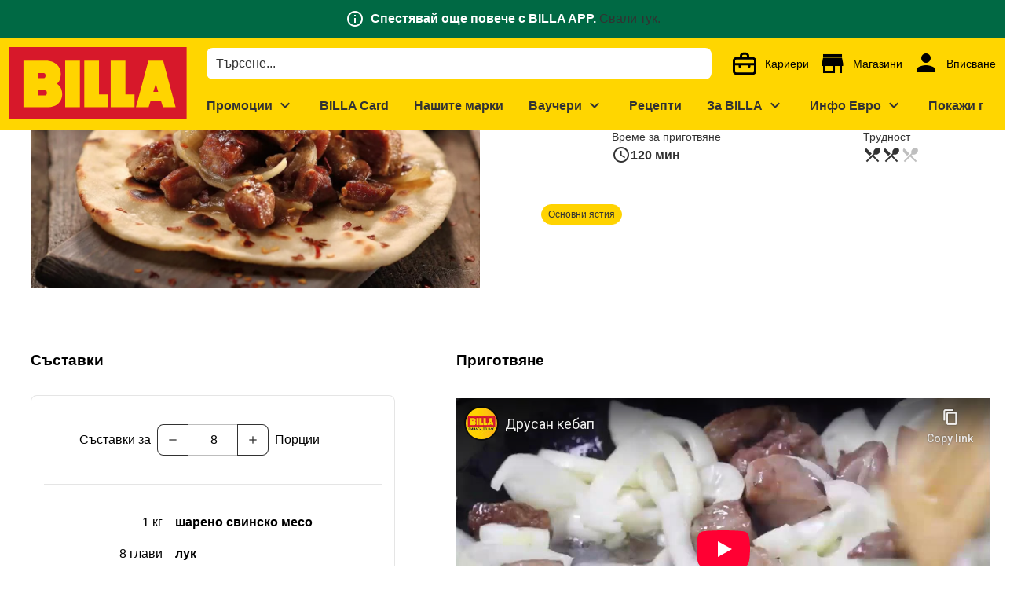

--- FILE ---
content_type: text/html;charset=utf-8
request_url: https://www.billa.bg/recepti/drusan-kebap?tab=%25D0%259F%25D1%2580%25D0%25B8%25D0%25B3%25D0%25BE%25D1%2582%25D0%25B2%25D1%258F%25D0%25BD%25D0%25B5
body_size: 643541
content:
<!DOCTYPE html><html  lang="bg"><head><meta charset="utf-8">
<meta name="viewport" content="width=device-width, initial-scale=1">
<title>Друсан кебап</title>
<script nonce="Wqb78tK5IJi5nA3PdsB/CE8s" nomodule src="/scripts/unsupported-browser.js"></script>
<link nonce="Wqb78tK5IJi5nA3PdsB/CE8s" rel="stylesheet" href="https://fonts.googleapis.com/css?family=Material+Icons" type="text/css" crossorigin="anonymous" data-hid="md">
<style nonce="Wqb78tK5IJi5nA3PdsB/CE8s">@keyframes v-shake{59%{margin-left:0}60%,80%{margin-left:2px}70%,90%{margin-left:-2px}}.bg-black{background-color:#000!important;color:#fff!important}.bg-white{background-color:#fff!important;color:#000!important}.bg-transparent{background-color:initial!important;color:currentColor!important}.bg-red{background-color:#f44336!important;color:#fff!important}.bg-red-lighten-5{background-color:#ffebee!important;color:#000!important}.bg-red-lighten-4{background-color:#ffcdd2!important;color:#000!important}.bg-red-lighten-3{background-color:#ef9a9a!important;color:#000!important}.bg-red-lighten-2{background-color:#e57373!important;color:#fff!important}.bg-red-lighten-1{background-color:#ef5350!important;color:#fff!important}.bg-red-darken-1{background-color:#e53935!important;color:#fff!important}.bg-red-darken-2{background-color:#d32f2f!important;color:#fff!important}.bg-red-darken-3{background-color:#c62828!important;color:#fff!important}.bg-red-darken-4{background-color:#b71c1c!important;color:#fff!important}.bg-red-accent-1{background-color:#ff8a80!important;color:#000!important}.bg-red-accent-2{background-color:#ff5252!important;color:#fff!important}.bg-red-accent-3{background-color:#ff1744!important;color:#fff!important}.bg-red-accent-4{background-color:#d50000!important;color:#fff!important}.bg-pink{background-color:#e91e63!important;color:#fff!important}.bg-pink-lighten-5{background-color:#fce4ec!important;color:#000!important}.bg-pink-lighten-4{background-color:#f8bbd0!important;color:#000!important}.bg-pink-lighten-3{background-color:#f48fb1!important;color:#000!important}.bg-pink-lighten-2{background-color:#f06292!important;color:#fff!important}.bg-pink-lighten-1{background-color:#ec407a!important;color:#fff!important}.bg-pink-darken-1{background-color:#d81b60!important;color:#fff!important}.bg-pink-darken-2{background-color:#c2185b!important;color:#fff!important}.bg-pink-darken-3{background-color:#ad1457!important;color:#fff!important}.bg-pink-darken-4{background-color:#880e4f!important;color:#fff!important}.bg-pink-accent-1{background-color:#ff80ab!important;color:#fff!important}.bg-pink-accent-2{background-color:#ff4081!important;color:#fff!important}.bg-pink-accent-3{background-color:#f50057!important;color:#fff!important}.bg-pink-accent-4{background-color:#c51162!important;color:#fff!important}.bg-purple{background-color:#9c27b0!important;color:#fff!important}.bg-purple-lighten-5{background-color:#f3e5f5!important;color:#000!important}.bg-purple-lighten-4{background-color:#e1bee7!important;color:#000!important}.bg-purple-lighten-3{background-color:#ce93d8!important;color:#fff!important}.bg-purple-lighten-2{background-color:#ba68c8!important;color:#fff!important}.bg-purple-lighten-1{background-color:#ab47bc!important;color:#fff!important}.bg-purple-darken-1{background-color:#8e24aa!important;color:#fff!important}.bg-purple-darken-2{background-color:#7b1fa2!important;color:#fff!important}.bg-purple-darken-3{background-color:#6a1b9a!important;color:#fff!important}.bg-purple-darken-4{background-color:#4a148c!important;color:#fff!important}.bg-purple-accent-1{background-color:#ea80fc!important;color:#fff!important}.bg-purple-accent-2{background-color:#e040fb!important;color:#fff!important}.bg-purple-accent-3{background-color:#d500f9!important;color:#fff!important}.bg-purple-accent-4{background-color:#a0f!important;color:#fff!important}.bg-deep-purple{background-color:#673ab7!important;color:#fff!important}.bg-deep-purple-lighten-5{background-color:#ede7f6!important;color:#000!important}.bg-deep-purple-lighten-4{background-color:#d1c4e9!important;color:#000!important}.bg-deep-purple-lighten-3{background-color:#b39ddb!important;color:#fff!important}.bg-deep-purple-lighten-2{background-color:#9575cd!important;color:#fff!important}.bg-deep-purple-lighten-1{background-color:#7e57c2!important;color:#fff!important}.bg-deep-purple-darken-1{background-color:#5e35b1!important;color:#fff!important}.bg-deep-purple-darken-2{background-color:#512da8!important;color:#fff!important}.bg-deep-purple-darken-3{background-color:#4527a0!important;color:#fff!important}.bg-deep-purple-darken-4{background-color:#311b92!important;color:#fff!important}.bg-deep-purple-accent-1{background-color:#b388ff!important;color:#fff!important}.bg-deep-purple-accent-2{background-color:#7c4dff!important;color:#fff!important}.bg-deep-purple-accent-3{background-color:#651fff!important;color:#fff!important}.bg-deep-purple-accent-4{background-color:#6200ea!important;color:#fff!important}.bg-indigo{background-color:#3f51b5!important;color:#fff!important}.bg-indigo-lighten-5{background-color:#e8eaf6!important;color:#000!important}.bg-indigo-lighten-4{background-color:#c5cae9!important;color:#000!important}.bg-indigo-lighten-3{background-color:#9fa8da!important;color:#fff!important}.bg-indigo-lighten-2{background-color:#7986cb!important;color:#fff!important}.bg-indigo-lighten-1{background-color:#5c6bc0!important;color:#fff!important}.bg-indigo-darken-1{background-color:#3949ab!important;color:#fff!important}.bg-indigo-darken-2{background-color:#303f9f!important;color:#fff!important}.bg-indigo-darken-3{background-color:#283593!important;color:#fff!important}.bg-indigo-darken-4{background-color:#1a237e!important;color:#fff!important}.bg-indigo-accent-1{background-color:#8c9eff!important;color:#fff!important}.bg-indigo-accent-2{background-color:#536dfe!important;color:#fff!important}.bg-indigo-accent-3{background-color:#3d5afe!important;color:#fff!important}.bg-indigo-accent-4{background-color:#304ffe!important;color:#fff!important}.bg-blue{background-color:#2196f3!important;color:#fff!important}.bg-blue-lighten-5{background-color:#e3f2fd!important;color:#000!important}.bg-blue-lighten-4{background-color:#bbdefb!important;color:#000!important}.bg-blue-lighten-3{background-color:#90caf9!important;color:#000!important}.bg-blue-lighten-2{background-color:#64b5f6!important;color:#000!important}.bg-blue-lighten-1{background-color:#42a5f5!important;color:#fff!important}.bg-blue-darken-1{background-color:#1e88e5!important;color:#fff!important}.bg-blue-darken-2{background-color:#1976d2!important;color:#fff!important}.bg-blue-darken-3{background-color:#1565c0!important;color:#fff!important}.bg-blue-darken-4{background-color:#0d47a1!important;color:#fff!important}.bg-blue-accent-1{background-color:#82b1ff!important;color:#000!important}.bg-blue-accent-2{background-color:#448aff!important;color:#fff!important}.bg-blue-accent-3{background-color:#2979ff!important;color:#fff!important}.bg-blue-accent-4{background-color:#2962ff!important;color:#fff!important}.bg-light-blue{background-color:#03a9f4!important;color:#fff!important}.bg-light-blue-lighten-5{background-color:#e1f5fe!important;color:#000!important}.bg-light-blue-lighten-4{background-color:#b3e5fc!important;color:#000!important}.bg-light-blue-lighten-3{background-color:#81d4fa!important;color:#000!important}.bg-light-blue-lighten-2{background-color:#4fc3f7!important;color:#000!important}.bg-light-blue-lighten-1{background-color:#29b6f6!important;color:#000!important}.bg-light-blue-darken-1{background-color:#039be5!important;color:#fff!important}.bg-light-blue-darken-2{background-color:#0288d1!important;color:#fff!important}.bg-light-blue-darken-3{background-color:#0277bd!important;color:#fff!important}.bg-light-blue-darken-4{background-color:#01579b!important;color:#fff!important}.bg-light-blue-accent-1{background-color:#80d8ff!important;color:#000!important}.bg-light-blue-accent-2{background-color:#40c4ff!important;color:#000!important}.bg-light-blue-accent-3{background-color:#00b0ff!important;color:#fff!important}.bg-light-blue-accent-4{background-color:#0091ea!important;color:#fff!important}.bg-cyan{background-color:#00bcd4!important;color:#000!important}.bg-cyan-lighten-5{background-color:#e0f7fa!important;color:#000!important}.bg-cyan-lighten-4{background-color:#b2ebf2!important;color:#000!important}.bg-cyan-lighten-3{background-color:#80deea!important;color:#000!important}.bg-cyan-lighten-2{background-color:#4dd0e1!important;color:#000!important}.bg-cyan-lighten-1{background-color:#26c6da!important;color:#000!important}.bg-cyan-darken-1{background-color:#00acc1!important;color:#fff!important}.bg-cyan-darken-2{background-color:#0097a7!important;color:#fff!important}.bg-cyan-darken-3{background-color:#00838f!important;color:#fff!important}.bg-cyan-darken-4{background-color:#006064!important;color:#fff!important}.bg-cyan-accent-1{background-color:#84ffff!important;color:#000!important}.bg-cyan-accent-2{background-color:#18ffff!important;color:#000!important}.bg-cyan-accent-3{background-color:#00e5ff!important;color:#000!important}.bg-cyan-accent-4{background-color:#00b8d4!important;color:#fff!important}.bg-teal{background-color:#009688!important;color:#fff!important}.bg-teal-lighten-5{background-color:#e0f2f1!important;color:#000!important}.bg-teal-lighten-4{background-color:#b2dfdb!important;color:#000!important}.bg-teal-lighten-3{background-color:#80cbc4!important;color:#000!important}.bg-teal-lighten-2{background-color:#4db6ac!important;color:#fff!important}.bg-teal-lighten-1{background-color:#26a69a!important;color:#fff!important}.bg-teal-darken-1{background-color:#00897b!important;color:#fff!important}.bg-teal-darken-2{background-color:#00796b!important;color:#fff!important}.bg-teal-darken-3{background-color:#00695c!important;color:#fff!important}.bg-teal-darken-4{background-color:#004d40!important;color:#fff!important}.bg-teal-accent-1{background-color:#a7ffeb!important;color:#000!important}.bg-teal-accent-2{background-color:#64ffda!important;color:#000!important}.bg-teal-accent-3{background-color:#1de9b6!important;color:#000!important}.bg-teal-accent-4{background-color:#00bfa5!important;color:#fff!important}.bg-green{background-color:#4caf50!important;color:#fff!important}.bg-green-lighten-5{background-color:#e8f5e9!important;color:#000!important}.bg-green-lighten-4{background-color:#c8e6c9!important;color:#000!important}.bg-green-lighten-3{background-color:#a5d6a7!important;color:#000!important}.bg-green-lighten-2{background-color:#81c784!important;color:#000!important}.bg-green-lighten-1{background-color:#66bb6a!important;color:#fff!important}.bg-green-darken-1{background-color:#43a047!important;color:#fff!important}.bg-green-darken-2{background-color:#388e3c!important;color:#fff!important}.bg-green-darken-3{background-color:#2e7d32!important;color:#fff!important}.bg-green-darken-4{background-color:#1b5e20!important;color:#fff!important}.bg-green-accent-1{background-color:#b9f6ca!important;color:#000!important}.bg-green-accent-2{background-color:#69f0ae!important;color:#000!important}.bg-green-accent-3{background-color:#00e676!important;color:#000!important}.bg-green-accent-4{background-color:#00c853!important;color:#000!important}.bg-light-green{background-color:#8bc34a!important;color:#000!important}.bg-light-green-lighten-5{background-color:#f1f8e9!important;color:#000!important}.bg-light-green-lighten-4{background-color:#dcedc8!important;color:#000!important}.bg-light-green-lighten-3{background-color:#c5e1a5!important;color:#000!important}.bg-light-green-lighten-2{background-color:#aed581!important;color:#000!important}.bg-light-green-lighten-1{background-color:#9ccc65!important;color:#000!important}.bg-light-green-darken-1{background-color:#7cb342!important;color:#fff!important}.bg-light-green-darken-2{background-color:#689f38!important;color:#fff!important}.bg-light-green-darken-3{background-color:#558b2f!important;color:#fff!important}.bg-light-green-darken-4{background-color:#33691e!important;color:#fff!important}.bg-light-green-accent-1{background-color:#ccff90!important;color:#000!important}.bg-light-green-accent-2{background-color:#b2ff59!important;color:#000!important}.bg-light-green-accent-3{background-color:#76ff03!important;color:#000!important}.bg-light-green-accent-4{background-color:#64dd17!important;color:#000!important}.bg-lime{background-color:#cddc39!important;color:#000!important}.bg-lime-lighten-5{background-color:#f9fbe7!important;color:#000!important}.bg-lime-lighten-4{background-color:#f0f4c3!important;color:#000!important}.bg-lime-lighten-3{background-color:#e6ee9c!important;color:#000!important}.bg-lime-lighten-2{background-color:#dce775!important;color:#000!important}.bg-lime-lighten-1{background-color:#d4e157!important;color:#000!important}.bg-lime-darken-1{background-color:#c0ca33!important;color:#000!important}.bg-lime-darken-2{background-color:#afb42b!important;color:#000!important}.bg-lime-darken-3{background-color:#9e9d24!important;color:#fff!important}.bg-lime-darken-4{background-color:#827717!important;color:#fff!important}.bg-lime-accent-1{background-color:#f4ff81!important;color:#000!important}.bg-lime-accent-2{background-color:#eeff41!important;color:#000!important}.bg-lime-accent-3{background-color:#c6ff00!important;color:#000!important}.bg-lime-accent-4{background-color:#aeea00!important;color:#000!important}.bg-yellow{background-color:#ffeb3b!important;color:#000!important}.bg-yellow-lighten-5{background-color:#fffde7!important;color:#000!important}.bg-yellow-lighten-4{background-color:#fff9c4!important;color:#000!important}.bg-yellow-lighten-3{background-color:#fff59d!important;color:#000!important}.bg-yellow-lighten-2{background-color:#fff176!important;color:#000!important}.bg-yellow-lighten-1{background-color:#ffee58!important;color:#000!important}.bg-yellow-darken-1{background-color:#fdd835!important;color:#000!important}.bg-yellow-darken-2{background-color:#fbc02d!important;color:#000!important}.bg-yellow-darken-3{background-color:#f9a825!important;color:#000!important}.bg-yellow-darken-4{background-color:#f57f17!important;color:#fff!important}.bg-yellow-accent-1{background-color:#ffff8d!important;color:#000!important}.bg-yellow-accent-2{background-color:#ff0!important;color:#000!important}.bg-yellow-accent-3{background-color:#ffea00!important;color:#000!important}.bg-yellow-accent-4{background-color:#ffd600!important;color:#000!important}.bg-amber{background-color:#ffc107!important;color:#000!important}.bg-amber-lighten-5{background-color:#fff8e1!important;color:#000!important}.bg-amber-lighten-4{background-color:#ffecb3!important;color:#000!important}.bg-amber-lighten-3{background-color:#ffe082!important;color:#000!important}.bg-amber-lighten-2{background-color:#ffd54f!important;color:#000!important}.bg-amber-lighten-1{background-color:#ffca28!important;color:#000!important}.bg-amber-darken-1{background-color:#ffb300!important;color:#000!important}.bg-amber-darken-2{background-color:#ffa000!important;color:#000!important}.bg-amber-darken-3{background-color:#ff8f00!important;color:#000!important}.bg-amber-darken-4{background-color:#ff6f00!important;color:#fff!important}.bg-amber-accent-1{background-color:#ffe57f!important;color:#000!important}.bg-amber-accent-2{background-color:#ffd740!important;color:#000!important}.bg-amber-accent-3{background-color:#ffc400!important;color:#000!important}.bg-amber-accent-4{background-color:#ffab00!important;color:#000!important}.bg-orange{background-color:#ff9800!important;color:#000!important}.bg-orange-lighten-5{background-color:#fff3e0!important;color:#000!important}.bg-orange-lighten-4{background-color:#ffe0b2!important;color:#000!important}.bg-orange-lighten-3{background-color:#ffcc80!important;color:#000!important}.bg-orange-lighten-2{background-color:#ffb74d!important;color:#000!important}.bg-orange-lighten-1{background-color:#ffa726!important;color:#000!important}.bg-orange-darken-1{background-color:#fb8c00!important;color:#fff!important}.bg-orange-darken-2{background-color:#f57c00!important;color:#fff!important}.bg-orange-darken-3{background-color:#ef6c00!important;color:#fff!important}.bg-orange-darken-4{background-color:#e65100!important;color:#fff!important}.bg-orange-accent-1{background-color:#ffd180!important;color:#000!important}.bg-orange-accent-2{background-color:#ffab40!important;color:#000!important}.bg-orange-accent-3{background-color:#ff9100!important;color:#000!important}.bg-orange-accent-4{background-color:#ff6d00!important;color:#fff!important}.bg-deep-orange{background-color:#ff5722!important;color:#fff!important}.bg-deep-orange-lighten-5{background-color:#fbe9e7!important;color:#000!important}.bg-deep-orange-lighten-4{background-color:#ffccbc!important;color:#000!important}.bg-deep-orange-lighten-3{background-color:#ffab91!important;color:#000!important}.bg-deep-orange-lighten-2{background-color:#ff8a65!important;color:#000!important}.bg-deep-orange-lighten-1{background-color:#ff7043!important;color:#fff!important}.bg-deep-orange-darken-1{background-color:#f4511e!important;color:#fff!important}.bg-deep-orange-darken-2{background-color:#e64a19!important;color:#fff!important}.bg-deep-orange-darken-3{background-color:#d84315!important;color:#fff!important}.bg-deep-orange-darken-4{background-color:#bf360c!important;color:#fff!important}.bg-deep-orange-accent-1{background-color:#ff9e80!important;color:#000!important}.bg-deep-orange-accent-2{background-color:#ff6e40!important;color:#fff!important}.bg-deep-orange-accent-3{background-color:#ff3d00!important;color:#fff!important}.bg-deep-orange-accent-4{background-color:#dd2c00!important;color:#fff!important}.bg-brown{background-color:#795548!important;color:#fff!important}.bg-brown-lighten-5{background-color:#efebe9!important;color:#000!important}.bg-brown-lighten-4{background-color:#d7ccc8!important;color:#000!important}.bg-brown-lighten-3{background-color:#bcaaa4!important;color:#000!important}.bg-brown-lighten-2{background-color:#a1887f!important;color:#fff!important}.bg-brown-lighten-1{background-color:#8d6e63!important;color:#fff!important}.bg-brown-darken-1{background-color:#6d4c41!important;color:#fff!important}.bg-brown-darken-2{background-color:#5d4037!important;color:#fff!important}.bg-brown-darken-3{background-color:#4e342e!important;color:#fff!important}.bg-brown-darken-4{background-color:#3e2723!important;color:#fff!important}.bg-blue-grey{background-color:#607d8b!important;color:#fff!important}.bg-blue-grey-lighten-5{background-color:#eceff1!important;color:#000!important}.bg-blue-grey-lighten-4{background-color:#cfd8dc!important;color:#000!important}.bg-blue-grey-lighten-3{background-color:#b0bec5!important;color:#000!important}.bg-blue-grey-lighten-2{background-color:#90a4ae!important;color:#fff!important}.bg-blue-grey-lighten-1{background-color:#78909c!important;color:#fff!important}.bg-blue-grey-darken-1{background-color:#546e7a!important;color:#fff!important}.bg-blue-grey-darken-2{background-color:#455a64!important;color:#fff!important}.bg-blue-grey-darken-3{background-color:#37474f!important;color:#fff!important}.bg-blue-grey-darken-4{background-color:#263238!important;color:#fff!important}.bg-grey{background-color:#9e9e9e!important;color:#fff!important}.bg-grey-lighten-5{background-color:#fafafa!important;color:#000!important}.bg-grey-lighten-4{background-color:#f5f5f5!important;color:#000!important}.bg-grey-lighten-3{background-color:#eee!important;color:#000!important}.bg-grey-lighten-2{background-color:#e0e0e0!important;color:#000!important}.bg-grey-lighten-1{background-color:#bdbdbd!important;color:#000!important}.bg-grey-darken-1{background-color:#757575!important;color:#fff!important}.bg-grey-darken-2{background-color:#616161!important;color:#fff!important}.bg-grey-darken-3{background-color:#424242!important;color:#fff!important}.bg-grey-darken-4{background-color:#212121!important;color:#fff!important}.bg-shades-black{background-color:#000!important;color:#fff!important}.bg-shades-white{background-color:#fff!important;color:#000!important}.bg-shades-transparent{background-color:initial!important;color:currentColor!important}.text-black{color:#000!important}.text-white{color:#fff!important}.text-transparent{color:#0000!important}.text-red{color:#f44336!important}.text-red-lighten-5{color:#ffebee!important}.text-red-lighten-4{color:#ffcdd2!important}.text-red-lighten-3{color:#ef9a9a!important}.text-red-lighten-2{color:#e57373!important}.text-red-lighten-1{color:#ef5350!important}.text-red-darken-1{color:#e53935!important}.text-red-darken-2{color:#d32f2f!important}.text-red-darken-3{color:#c62828!important}.text-red-darken-4{color:#b71c1c!important}.text-red-accent-1{color:#ff8a80!important}.text-red-accent-2{color:#ff5252!important}.text-red-accent-3{color:#ff1744!important}.text-red-accent-4{color:#d50000!important}.text-pink{color:#e91e63!important}.text-pink-lighten-5{color:#fce4ec!important}.text-pink-lighten-4{color:#f8bbd0!important}.text-pink-lighten-3{color:#f48fb1!important}.text-pink-lighten-2{color:#f06292!important}.text-pink-lighten-1{color:#ec407a!important}.text-pink-darken-1{color:#d81b60!important}.text-pink-darken-2{color:#c2185b!important}.text-pink-darken-3{color:#ad1457!important}.text-pink-darken-4{color:#880e4f!important}.text-pink-accent-1{color:#ff80ab!important}.text-pink-accent-2{color:#ff4081!important}.text-pink-accent-3{color:#f50057!important}.text-pink-accent-4{color:#c51162!important}.text-purple{color:#9c27b0!important}.text-purple-lighten-5{color:#f3e5f5!important}.text-purple-lighten-4{color:#e1bee7!important}.text-purple-lighten-3{color:#ce93d8!important}.text-purple-lighten-2{color:#ba68c8!important}.text-purple-lighten-1{color:#ab47bc!important}.text-purple-darken-1{color:#8e24aa!important}.text-purple-darken-2{color:#7b1fa2!important}.text-purple-darken-3{color:#6a1b9a!important}.text-purple-darken-4{color:#4a148c!important}.text-purple-accent-1{color:#ea80fc!important}.text-purple-accent-2{color:#e040fb!important}.text-purple-accent-3{color:#d500f9!important}.text-purple-accent-4{color:#a0f!important}.text-deep-purple{color:#673ab7!important}.text-deep-purple-lighten-5{color:#ede7f6!important}.text-deep-purple-lighten-4{color:#d1c4e9!important}.text-deep-purple-lighten-3{color:#b39ddb!important}.text-deep-purple-lighten-2{color:#9575cd!important}.text-deep-purple-lighten-1{color:#7e57c2!important}.text-deep-purple-darken-1{color:#5e35b1!important}.text-deep-purple-darken-2{color:#512da8!important}.text-deep-purple-darken-3{color:#4527a0!important}.text-deep-purple-darken-4{color:#311b92!important}.text-deep-purple-accent-1{color:#b388ff!important}.text-deep-purple-accent-2{color:#7c4dff!important}.text-deep-purple-accent-3{color:#651fff!important}.text-deep-purple-accent-4{color:#6200ea!important}.text-indigo{color:#3f51b5!important}.text-indigo-lighten-5{color:#e8eaf6!important}.text-indigo-lighten-4{color:#c5cae9!important}.text-indigo-lighten-3{color:#9fa8da!important}.text-indigo-lighten-2{color:#7986cb!important}.text-indigo-lighten-1{color:#5c6bc0!important}.text-indigo-darken-1{color:#3949ab!important}.text-indigo-darken-2{color:#303f9f!important}.text-indigo-darken-3{color:#283593!important}.text-indigo-darken-4{color:#1a237e!important}.text-indigo-accent-1{color:#8c9eff!important}.text-indigo-accent-2{color:#536dfe!important}.text-indigo-accent-3{color:#3d5afe!important}.text-indigo-accent-4{color:#304ffe!important}.text-blue{color:#2196f3!important}.text-blue-lighten-5{color:#e3f2fd!important}.text-blue-lighten-4{color:#bbdefb!important}.text-blue-lighten-3{color:#90caf9!important}.text-blue-lighten-2{color:#64b5f6!important}.text-blue-lighten-1{color:#42a5f5!important}.text-blue-darken-1{color:#1e88e5!important}.text-blue-darken-2{color:#1976d2!important}.text-blue-darken-3{color:#1565c0!important}.text-blue-darken-4{color:#0d47a1!important}.text-blue-accent-1{color:#82b1ff!important}.text-blue-accent-2{color:#448aff!important}.text-blue-accent-3{color:#2979ff!important}.text-blue-accent-4{color:#2962ff!important}.text-light-blue{color:#03a9f4!important}.text-light-blue-lighten-5{color:#e1f5fe!important}.text-light-blue-lighten-4{color:#b3e5fc!important}.text-light-blue-lighten-3{color:#81d4fa!important}.text-light-blue-lighten-2{color:#4fc3f7!important}.text-light-blue-lighten-1{color:#29b6f6!important}.text-light-blue-darken-1{color:#039be5!important}.text-light-blue-darken-2{color:#0288d1!important}.text-light-blue-darken-3{color:#0277bd!important}.text-light-blue-darken-4{color:#01579b!important}.text-light-blue-accent-1{color:#80d8ff!important}.text-light-blue-accent-2{color:#40c4ff!important}.text-light-blue-accent-3{color:#00b0ff!important}.text-light-blue-accent-4{color:#0091ea!important}.text-cyan{color:#00bcd4!important}.text-cyan-lighten-5{color:#e0f7fa!important}.text-cyan-lighten-4{color:#b2ebf2!important}.text-cyan-lighten-3{color:#80deea!important}.text-cyan-lighten-2{color:#4dd0e1!important}.text-cyan-lighten-1{color:#26c6da!important}.text-cyan-darken-1{color:#00acc1!important}.text-cyan-darken-2{color:#0097a7!important}.text-cyan-darken-3{color:#00838f!important}.text-cyan-darken-4{color:#006064!important}.text-cyan-accent-1{color:#84ffff!important}.text-cyan-accent-2{color:#18ffff!important}.text-cyan-accent-3{color:#00e5ff!important}.text-cyan-accent-4{color:#00b8d4!important}.text-teal{color:#009688!important}.text-teal-lighten-5{color:#e0f2f1!important}.text-teal-lighten-4{color:#b2dfdb!important}.text-teal-lighten-3{color:#80cbc4!important}.text-teal-lighten-2{color:#4db6ac!important}.text-teal-lighten-1{color:#26a69a!important}.text-teal-darken-1{color:#00897b!important}.text-teal-darken-2{color:#00796b!important}.text-teal-darken-3{color:#00695c!important}.text-teal-darken-4{color:#004d40!important}.text-teal-accent-1{color:#a7ffeb!important}.text-teal-accent-2{color:#64ffda!important}.text-teal-accent-3{color:#1de9b6!important}.text-teal-accent-4{color:#00bfa5!important}.text-green{color:#4caf50!important}.text-green-lighten-5{color:#e8f5e9!important}.text-green-lighten-4{color:#c8e6c9!important}.text-green-lighten-3{color:#a5d6a7!important}.text-green-lighten-2{color:#81c784!important}.text-green-lighten-1{color:#66bb6a!important}.text-green-darken-1{color:#43a047!important}.text-green-darken-2{color:#388e3c!important}.text-green-darken-3{color:#2e7d32!important}.text-green-darken-4{color:#1b5e20!important}.text-green-accent-1{color:#b9f6ca!important}.text-green-accent-2{color:#69f0ae!important}.text-green-accent-3{color:#00e676!important}.text-green-accent-4{color:#00c853!important}.text-light-green{color:#8bc34a!important}.text-light-green-lighten-5{color:#f1f8e9!important}.text-light-green-lighten-4{color:#dcedc8!important}.text-light-green-lighten-3{color:#c5e1a5!important}.text-light-green-lighten-2{color:#aed581!important}.text-light-green-lighten-1{color:#9ccc65!important}.text-light-green-darken-1{color:#7cb342!important}.text-light-green-darken-2{color:#689f38!important}.text-light-green-darken-3{color:#558b2f!important}.text-light-green-darken-4{color:#33691e!important}.text-light-green-accent-1{color:#ccff90!important}.text-light-green-accent-2{color:#b2ff59!important}.text-light-green-accent-3{color:#76ff03!important}.text-light-green-accent-4{color:#64dd17!important}.text-lime{color:#cddc39!important}.text-lime-lighten-5{color:#f9fbe7!important}.text-lime-lighten-4{color:#f0f4c3!important}.text-lime-lighten-3{color:#e6ee9c!important}.text-lime-lighten-2{color:#dce775!important}.text-lime-lighten-1{color:#d4e157!important}.text-lime-darken-1{color:#c0ca33!important}.text-lime-darken-2{color:#afb42b!important}.text-lime-darken-3{color:#9e9d24!important}.text-lime-darken-4{color:#827717!important}.text-lime-accent-1{color:#f4ff81!important}.text-lime-accent-2{color:#eeff41!important}.text-lime-accent-3{color:#c6ff00!important}.text-lime-accent-4{color:#aeea00!important}.text-yellow{color:#ffeb3b!important}.text-yellow-lighten-5{color:#fffde7!important}.text-yellow-lighten-4{color:#fff9c4!important}.text-yellow-lighten-3{color:#fff59d!important}.text-yellow-lighten-2{color:#fff176!important}.text-yellow-lighten-1{color:#ffee58!important}.text-yellow-darken-1{color:#fdd835!important}.text-yellow-darken-2{color:#fbc02d!important}.text-yellow-darken-3{color:#f9a825!important}.text-yellow-darken-4{color:#f57f17!important}.text-yellow-accent-1{color:#ffff8d!important}.text-yellow-accent-2{color:#ff0!important}.text-yellow-accent-3{color:#ffea00!important}.text-yellow-accent-4{color:#ffd600!important}.text-amber{color:#ffc107!important}.text-amber-lighten-5{color:#fff8e1!important}.text-amber-lighten-4{color:#ffecb3!important}.text-amber-lighten-3{color:#ffe082!important}.text-amber-lighten-2{color:#ffd54f!important}.text-amber-lighten-1{color:#ffca28!important}.text-amber-darken-1{color:#ffb300!important}.text-amber-darken-2{color:#ffa000!important}.text-amber-darken-3{color:#ff8f00!important}.text-amber-darken-4{color:#ff6f00!important}.text-amber-accent-1{color:#ffe57f!important}.text-amber-accent-2{color:#ffd740!important}.text-amber-accent-3{color:#ffc400!important}.text-amber-accent-4{color:#ffab00!important}.text-orange{color:#ff9800!important}.text-orange-lighten-5{color:#fff3e0!important}.text-orange-lighten-4{color:#ffe0b2!important}.text-orange-lighten-3{color:#ffcc80!important}.text-orange-lighten-2{color:#ffb74d!important}.text-orange-lighten-1{color:#ffa726!important}.text-orange-darken-1{color:#fb8c00!important}.text-orange-darken-2{color:#f57c00!important}.text-orange-darken-3{color:#ef6c00!important}.text-orange-darken-4{color:#e65100!important}.text-orange-accent-1{color:#ffd180!important}.text-orange-accent-2{color:#ffab40!important}.text-orange-accent-3{color:#ff9100!important}.text-orange-accent-4{color:#ff6d00!important}.text-deep-orange{color:#ff5722!important}.text-deep-orange-lighten-5{color:#fbe9e7!important}.text-deep-orange-lighten-4{color:#ffccbc!important}.text-deep-orange-lighten-3{color:#ffab91!important}.text-deep-orange-lighten-2{color:#ff8a65!important}.text-deep-orange-lighten-1{color:#ff7043!important}.text-deep-orange-darken-1{color:#f4511e!important}.text-deep-orange-darken-2{color:#e64a19!important}.text-deep-orange-darken-3{color:#d84315!important}.text-deep-orange-darken-4{color:#bf360c!important}.text-deep-orange-accent-1{color:#ff9e80!important}.text-deep-orange-accent-2{color:#ff6e40!important}.text-deep-orange-accent-3{color:#ff3d00!important}.text-deep-orange-accent-4{color:#dd2c00!important}.text-brown{color:#795548!important}.text-brown-lighten-5{color:#efebe9!important}.text-brown-lighten-4{color:#d7ccc8!important}.text-brown-lighten-3{color:#bcaaa4!important}.text-brown-lighten-2{color:#a1887f!important}.text-brown-lighten-1{color:#8d6e63!important}.text-brown-darken-1{color:#6d4c41!important}.text-brown-darken-2{color:#5d4037!important}.text-brown-darken-3{color:#4e342e!important}.text-brown-darken-4{color:#3e2723!important}.text-blue-grey{color:#607d8b!important}.text-blue-grey-lighten-5{color:#eceff1!important}.text-blue-grey-lighten-4{color:#cfd8dc!important}.text-blue-grey-lighten-3{color:#b0bec5!important}.text-blue-grey-lighten-2{color:#90a4ae!important}.text-blue-grey-lighten-1{color:#78909c!important}.text-blue-grey-darken-1{color:#546e7a!important}.text-blue-grey-darken-2{color:#455a64!important}.text-blue-grey-darken-3{color:#37474f!important}.text-blue-grey-darken-4{color:#263238!important}.text-grey{color:#9e9e9e!important}.text-grey-lighten-5{color:#fafafa!important}.text-grey-lighten-4{color:#f5f5f5!important}.text-grey-lighten-3{color:#eee!important}.text-grey-lighten-2{color:#e0e0e0!important}.text-grey-lighten-1{color:#bdbdbd!important}.text-grey-darken-1{color:#757575!important}.text-grey-darken-2{color:#616161!important}.text-grey-darken-3{color:#424242!important}.text-grey-darken-4{color:#212121!important}.text-shades-black{color:#000!important}.text-shades-white{color:#fff!important}.text-shades-transparent{color:#0000!important}/*!
 * ress.css • v2.0.4
 * MIT License
 * github.com/filipelinhares/ress
 */html{box-sizing:border-box;overflow-y:scroll;-webkit-text-size-adjust:100%;tab-size:4;word-break:normal}*,:after,:before{background-repeat:no-repeat;box-sizing:inherit}:after,:before{text-decoration:inherit;vertical-align:inherit}*{margin:0;padding:0}hr{height:0;overflow:visible}details,main{display:block}summary{display:list-item}small{font-size:80%}[hidden]{display:none}abbr[title]{border-bottom:none;text-decoration:underline;-webkit-text-decoration:underline dotted;text-decoration:underline dotted}a{background-color:initial}a:active,a:hover{outline-width:0}code,kbd,pre,samp{font-family:monospace,monospace}pre{font-size:1em}b,strong{font-weight:bolder}sub,sup{font-size:75%;line-height:0;position:relative;vertical-align:initial}sub{bottom:-.25em}sup{top:-.5em}input{border-radius:0}[disabled]{cursor:default}[type=number]::-webkit-inner-spin-button,[type=number]::-webkit-outer-spin-button{height:auto}[type=search]{-webkit-appearance:textfield;outline-offset:-2px}[type=search]::-webkit-search-cancel-button,[type=search]::-webkit-search-decoration{-webkit-appearance:none}textarea{overflow:auto;resize:vertical}button,input,optgroup,select,textarea{font:inherit}optgroup{font-weight:700}button{overflow:visible}button,select{text-transform:none}[role=button],[type=button],[type=reset],[type=submit],button{color:inherit;cursor:pointer}[type=button]::-moz-focus-inner,[type=reset]::-moz-focus-inner,[type=submit]::-moz-focus-inner,button::-moz-focus-inner{border-style:none;padding:0}[type=button]::-moz-focus-inner,[type=reset]::-moz-focus-inner,[type=submit]::-moz-focus-inner,button:-moz-focusring{outline:1px dotted ButtonText}[type=reset],[type=submit],button,html [type=button]{-webkit-appearance:button}button,input,select,textarea{background-color:initial;border-style:none}select{-moz-appearance:none;-webkit-appearance:none}select::-ms-expand{display:none}select::-ms-value{color:currentColor}legend{border:0;color:inherit;display:table;max-width:100%;white-space:normal}::-webkit-file-upload-button{-webkit-appearance:button;color:inherit;font:inherit}::-ms-clear,::-ms-reveal{display:none}img{border-style:none}progress{vertical-align:initial}@media screen{[hidden~=screen]{display:inherit}[hidden~=screen]:not(:active):not(:focus):not(:target){position:absolute!important;clip:rect(0 0 0 0)!important}}[aria-busy=true]{cursor:progress}[aria-controls]{cursor:pointer}[aria-disabled=true]{cursor:default}@media (prefers-reduced-motion:no-preference){.dialog-bottom-transition-enter-active,.dialog-top-transition-enter-active,.dialog-transition-enter-active{transition-duration:225ms!important;transition-timing-function:cubic-bezier(0,0,.2,1)!important}.dialog-bottom-transition-leave-active,.dialog-top-transition-leave-active,.dialog-transition-leave-active{transition-duration:125ms!important;transition-timing-function:cubic-bezier(.4,0,1,1)!important}.dialog-bottom-transition-enter-active,.dialog-bottom-transition-leave-active,.dialog-top-transition-enter-active,.dialog-top-transition-leave-active,.dialog-transition-enter-active,.dialog-transition-leave-active{pointer-events:none;transition-property:transform,opacity!important}.dialog-transition-enter-from,.dialog-transition-leave-to{opacity:0;transform:scale(.9)}.dialog-transition-enter-to,.dialog-transition-leave-from{opacity:1}.dialog-bottom-transition-enter-from,.dialog-bottom-transition-leave-to{transform:translateY(calc(50vh + 50%))}.dialog-top-transition-enter-from,.dialog-top-transition-leave-to{transform:translateY(calc(-50vh - 50%))}.picker-reverse-transition-enter-active,.picker-reverse-transition-leave-active,.picker-transition-enter-active,.picker-transition-leave-active{transition-duration:.3s!important;transition-timing-function:cubic-bezier(.4,0,.2,1)!important}.picker-reverse-transition-move,.picker-transition-move{transition-duration:.5s!important;transition-property:transform!important;transition-timing-function:cubic-bezier(.4,0,.2,1)!important}.picker-reverse-transition-enter-from,.picker-reverse-transition-leave-to,.picker-transition-enter-from,.picker-transition-leave-to{opacity:0}.picker-reverse-transition-leave-active,.picker-reverse-transition-leave-from,.picker-reverse-transition-leave-to,.picker-transition-leave-active,.picker-transition-leave-from,.picker-transition-leave-to{position:absolute!important}.picker-reverse-transition-enter-active,.picker-reverse-transition-leave-active,.picker-transition-enter-active,.picker-transition-leave-active{transition-property:transform,opacity!important}.picker-transition-enter-active,.picker-transition-leave-active{transition-duration:.3s!important;transition-timing-function:cubic-bezier(.4,0,.2,1)!important}.picker-transition-move{transition-duration:.5s!important;transition-property:transform!important;transition-timing-function:cubic-bezier(.4,0,.2,1)!important}.picker-transition-enter-from{transform:translate(100%)}.picker-transition-leave-to{transform:translate(-100%)}.picker-reverse-transition-enter-active,.picker-reverse-transition-leave-active{transition-duration:.3s!important;transition-timing-function:cubic-bezier(.4,0,.2,1)!important}.picker-reverse-transition-move{transition-duration:.5s!important;transition-property:transform!important;transition-timing-function:cubic-bezier(.4,0,.2,1)!important}.picker-reverse-transition-enter-from{transform:translate(-100%)}.picker-reverse-transition-leave-to{transform:translate(100%)}.expand-transition-enter-active,.expand-transition-leave-active{transition-duration:.3s!important;transition-timing-function:cubic-bezier(.4,0,.2,1)!important}.expand-transition-move{transition-duration:.5s!important;transition-property:transform!important;transition-timing-function:cubic-bezier(.4,0,.2,1)!important}.expand-transition-enter-active,.expand-transition-leave-active{transition-property:height!important}.expand-x-transition-enter-active,.expand-x-transition-leave-active{transition-duration:.3s!important;transition-timing-function:cubic-bezier(.4,0,.2,1)!important}.expand-x-transition-move{transition-duration:.5s!important;transition-property:transform!important;transition-timing-function:cubic-bezier(.4,0,.2,1)!important}.expand-x-transition-enter-active,.expand-x-transition-leave-active{transition-property:width!important}.scale-transition-enter-active,.scale-transition-leave-active{transition-duration:.3s!important;transition-timing-function:cubic-bezier(.4,0,.2,1)!important}.scale-transition-move{transition-duration:.5s!important;transition-property:transform!important;transition-timing-function:cubic-bezier(.4,0,.2,1)!important}.scale-transition-leave-to{opacity:0}.scale-transition-leave-active{transition-duration:.1s!important}.scale-transition-enter-from{opacity:0;transform:scale(0)}.scale-transition-enter-active,.scale-transition-leave-active{transition-property:transform,opacity!important}.scale-rotate-transition-enter-active,.scale-rotate-transition-leave-active{transition-duration:.3s!important;transition-timing-function:cubic-bezier(.4,0,.2,1)!important}.scale-rotate-transition-move{transition-duration:.5s!important;transition-property:transform!important;transition-timing-function:cubic-bezier(.4,0,.2,1)!important}.scale-rotate-transition-leave-to{opacity:0}.scale-rotate-transition-leave-active{transition-duration:.1s!important}.scale-rotate-transition-enter-from{opacity:0;transform:scale(0) rotate(-45deg)}.scale-rotate-transition-enter-active,.scale-rotate-transition-leave-active{transition-property:transform,opacity!important}.scale-rotate-reverse-transition-enter-active,.scale-rotate-reverse-transition-leave-active{transition-duration:.3s!important;transition-timing-function:cubic-bezier(.4,0,.2,1)!important}.scale-rotate-reverse-transition-move{transition-duration:.5s!important;transition-property:transform!important;transition-timing-function:cubic-bezier(.4,0,.2,1)!important}.scale-rotate-reverse-transition-leave-to{opacity:0}.scale-rotate-reverse-transition-leave-active{transition-duration:.1s!important}.scale-rotate-reverse-transition-enter-from{opacity:0;transform:scale(0) rotate(45deg)}.scale-rotate-reverse-transition-enter-active,.scale-rotate-reverse-transition-leave-active{transition-property:transform,opacity!important}.message-transition-enter-active,.message-transition-leave-active{transition-duration:.3s!important;transition-timing-function:cubic-bezier(.4,0,.2,1)!important}.message-transition-move{transition-duration:.5s!important;transition-property:transform!important;transition-timing-function:cubic-bezier(.4,0,.2,1)!important}.message-transition-enter-from,.message-transition-leave-to{opacity:0;transform:translateY(-15px)}.message-transition-leave-active,.message-transition-leave-from{position:absolute}.message-transition-enter-active,.message-transition-leave-active{transition-property:transform,opacity!important}.slide-y-transition-enter-active,.slide-y-transition-leave-active{transition-duration:.3s!important;transition-timing-function:cubic-bezier(.4,0,.2,1)!important}.slide-y-transition-move{transition-duration:.5s!important;transition-property:transform!important;transition-timing-function:cubic-bezier(.4,0,.2,1)!important}.slide-y-transition-enter-from,.slide-y-transition-leave-to{opacity:0;transform:translateY(-15px)}.slide-y-transition-enter-active,.slide-y-transition-leave-active{transition-property:transform,opacity!important}.slide-y-reverse-transition-enter-active,.slide-y-reverse-transition-leave-active{transition-duration:.3s!important;transition-timing-function:cubic-bezier(.4,0,.2,1)!important}.slide-y-reverse-transition-move{transition-duration:.5s!important;transition-property:transform!important;transition-timing-function:cubic-bezier(.4,0,.2,1)!important}.slide-y-reverse-transition-enter-from,.slide-y-reverse-transition-leave-to{opacity:0;transform:translateY(15px)}.slide-y-reverse-transition-enter-active,.slide-y-reverse-transition-leave-active{transition-property:transform,opacity!important}.scroll-y-transition-enter-active,.scroll-y-transition-leave-active{transition-duration:.3s!important;transition-timing-function:cubic-bezier(.4,0,.2,1)!important}.scroll-y-transition-move{transition-duration:.5s!important;transition-property:transform!important;transition-timing-function:cubic-bezier(.4,0,.2,1)!important}.scroll-y-transition-enter-from,.scroll-y-transition-leave-to{opacity:0}.scroll-y-transition-enter-from{transform:translateY(-15px)}.scroll-y-transition-leave-to{transform:translateY(15px)}.scroll-y-transition-enter-active,.scroll-y-transition-leave-active{transition-property:transform,opacity!important}.scroll-y-reverse-transition-enter-active,.scroll-y-reverse-transition-leave-active{transition-duration:.3s!important;transition-timing-function:cubic-bezier(.4,0,.2,1)!important}.scroll-y-reverse-transition-move{transition-duration:.5s!important;transition-property:transform!important;transition-timing-function:cubic-bezier(.4,0,.2,1)!important}.scroll-y-reverse-transition-enter-from,.scroll-y-reverse-transition-leave-to{opacity:0}.scroll-y-reverse-transition-enter-from{transform:translateY(15px)}.scroll-y-reverse-transition-leave-to{transform:translateY(-15px)}.scroll-y-reverse-transition-enter-active,.scroll-y-reverse-transition-leave-active{transition-property:transform,opacity!important}.scroll-x-transition-enter-active,.scroll-x-transition-leave-active{transition-duration:.3s!important;transition-timing-function:cubic-bezier(.4,0,.2,1)!important}.scroll-x-transition-move{transition-duration:.5s!important;transition-property:transform!important;transition-timing-function:cubic-bezier(.4,0,.2,1)!important}.scroll-x-transition-enter-from,.scroll-x-transition-leave-to{opacity:0}.scroll-x-transition-enter-from{transform:translate(-15px)}.scroll-x-transition-leave-to{transform:translate(15px)}.scroll-x-transition-enter-active,.scroll-x-transition-leave-active{transition-property:transform,opacity!important}.scroll-x-reverse-transition-enter-active,.scroll-x-reverse-transition-leave-active{transition-duration:.3s!important;transition-timing-function:cubic-bezier(.4,0,.2,1)!important}.scroll-x-reverse-transition-move{transition-duration:.5s!important;transition-property:transform!important;transition-timing-function:cubic-bezier(.4,0,.2,1)!important}.scroll-x-reverse-transition-enter-from,.scroll-x-reverse-transition-leave-to{opacity:0}.scroll-x-reverse-transition-enter-from{transform:translate(15px)}.scroll-x-reverse-transition-leave-to{transform:translate(-15px)}.scroll-x-reverse-transition-enter-active,.scroll-x-reverse-transition-leave-active{transition-property:transform,opacity!important}.slide-x-transition-enter-active,.slide-x-transition-leave-active{transition-duration:.3s!important;transition-timing-function:cubic-bezier(.4,0,.2,1)!important}.slide-x-transition-move{transition-duration:.5s!important;transition-property:transform!important;transition-timing-function:cubic-bezier(.4,0,.2,1)!important}.slide-x-transition-enter-from,.slide-x-transition-leave-to{opacity:0;transform:translate(-15px)}.slide-x-transition-enter-active,.slide-x-transition-leave-active{transition-property:transform,opacity!important}.slide-x-reverse-transition-enter-active,.slide-x-reverse-transition-leave-active{transition-duration:.3s!important;transition-timing-function:cubic-bezier(.4,0,.2,1)!important}.slide-x-reverse-transition-move{transition-duration:.5s!important;transition-property:transform!important;transition-timing-function:cubic-bezier(.4,0,.2,1)!important}.slide-x-reverse-transition-enter-from,.slide-x-reverse-transition-leave-to{opacity:0;transform:translate(15px)}.slide-x-reverse-transition-enter-active,.slide-x-reverse-transition-leave-active{transition-property:transform,opacity!important}.fade-transition-enter-active,.fade-transition-leave-active{transition-duration:.3s!important;transition-timing-function:cubic-bezier(.4,0,.2,1)!important}.fade-transition-move{transition-duration:.5s!important;transition-property:transform!important;transition-timing-function:cubic-bezier(.4,0,.2,1)!important}.fade-transition-enter-from,.fade-transition-leave-to{opacity:0!important}.fade-transition-enter-active,.fade-transition-leave-active{transition-property:opacity!important}.fab-transition-enter-active,.fab-transition-leave-active{transition-duration:.3s!important;transition-timing-function:cubic-bezier(.4,0,.2,1)!important}.fab-transition-move{transition-duration:.5s!important;transition-property:transform!important;transition-timing-function:cubic-bezier(.4,0,.2,1)!important}.fab-transition-enter-from,.fab-transition-leave-to{transform:scale(0) rotate(-45deg)}.fab-transition-enter-active,.fab-transition-leave-active{transition-property:transform!important}}.v-locale--is-rtl{direction:rtl}.v-locale--is-ltr{direction:ltr}.blockquote{font-size:18px;font-weight:300;padding:16px 0 16px 24px}html{font-family:Roboto,sans-serif;font-size:1rem;line-height:1.5;overflow-x:hidden;text-rendering:optimizeLegibility;-webkit-font-smoothing:antialiased;-moz-osx-font-smoothing:grayscale;-webkit-tap-highlight-color:rgba(0,0,0,0)}html.overflow-y-hidden{overflow-y:hidden!important}:root{--v-theme-overlay-multiplier:1;--v-scrollbar-offset:0px}@supports (-webkit-touch-callout:none){body{cursor:pointer}}@media only print{.hidden-print-only{display:none!important}}@media only screen{.hidden-screen-only{display:none!important}}@media (max-width:599.98px){.hidden-xs{display:none!important}}@media (min-width:600px) and (max-width:959.98px){.hidden-sm{display:none!important}}@media (min-width:960px) and (max-width:1279.98px){.hidden-md{display:none!important}}@media (min-width:1280px) and (max-width:1919.98px){.hidden-lg{display:none!important}}@media (min-width:1920px) and (max-width:2559.98px){.hidden-xl{display:none!important}}@media (min-width:2560px){.hidden-xxl{display:none!important}}@media (min-width:600px){.hidden-sm-and-up{display:none!important}}@media (min-width:960px){.hidden-md-and-up{display:none!important}}@media (min-width:1280px){.hidden-lg-and-up{display:none!important}}@media (min-width:1920px){.hidden-xl-and-up{display:none!important}}@media (max-width:959.98px){.hidden-sm-and-down{display:none!important}}@media (max-width:1279.98px){.hidden-md-and-down{display:none!important}}@media (max-width:1919.98px){.hidden-lg-and-down{display:none!important}}@media (max-width:2559.98px){.hidden-xl-and-down{display:none!important}}.elevation-24{box-shadow:0 11px 15px -7px var(--v-shadow-key-umbra-opacity,#0003),0 24px 38px 3px var(--v-shadow-key-penumbra-opacity,#00000024),0 9px 46px 8px var(--v-shadow-key-ambient-opacity,#0000001f)!important}.elevation-23{box-shadow:0 11px 14px -7px var(--v-shadow-key-umbra-opacity,#0003),0 23px 36px 3px var(--v-shadow-key-penumbra-opacity,#00000024),0 9px 44px 8px var(--v-shadow-key-ambient-opacity,#0000001f)!important}.elevation-22{box-shadow:0 10px 14px -6px var(--v-shadow-key-umbra-opacity,#0003),0 22px 35px 3px var(--v-shadow-key-penumbra-opacity,#00000024),0 8px 42px 7px var(--v-shadow-key-ambient-opacity,#0000001f)!important}.elevation-21{box-shadow:0 10px 13px -6px var(--v-shadow-key-umbra-opacity,#0003),0 21px 33px 3px var(--v-shadow-key-penumbra-opacity,#00000024),0 8px 40px 7px var(--v-shadow-key-ambient-opacity,#0000001f)!important}.elevation-20{box-shadow:0 10px 13px -6px var(--v-shadow-key-umbra-opacity,#0003),0 20px 31px 3px var(--v-shadow-key-penumbra-opacity,#00000024),0 8px 38px 7px var(--v-shadow-key-ambient-opacity,#0000001f)!important}.elevation-19{box-shadow:0 9px 12px -6px var(--v-shadow-key-umbra-opacity,#0003),0 19px 29px 2px var(--v-shadow-key-penumbra-opacity,#00000024),0 7px 36px 6px var(--v-shadow-key-ambient-opacity,#0000001f)!important}.elevation-18{box-shadow:0 9px 11px -5px var(--v-shadow-key-umbra-opacity,#0003),0 18px 28px 2px var(--v-shadow-key-penumbra-opacity,#00000024),0 7px 34px 6px var(--v-shadow-key-ambient-opacity,#0000001f)!important}.elevation-17{box-shadow:0 8px 11px -5px var(--v-shadow-key-umbra-opacity,#0003),0 17px 26px 2px var(--v-shadow-key-penumbra-opacity,#00000024),0 6px 32px 5px var(--v-shadow-key-ambient-opacity,#0000001f)!important}.elevation-16{box-shadow:0 8px 10px -5px var(--v-shadow-key-umbra-opacity,#0003),0 16px 24px 2px var(--v-shadow-key-penumbra-opacity,#00000024),0 6px 30px 5px var(--v-shadow-key-ambient-opacity,#0000001f)!important}.elevation-15{box-shadow:0 8px 9px -5px var(--v-shadow-key-umbra-opacity,#0003),0 15px 22px 2px var(--v-shadow-key-penumbra-opacity,#00000024),0 6px 28px 5px var(--v-shadow-key-ambient-opacity,#0000001f)!important}.elevation-14{box-shadow:0 7px 9px -4px var(--v-shadow-key-umbra-opacity,#0003),0 14px 21px 2px var(--v-shadow-key-penumbra-opacity,#00000024),0 5px 26px 4px var(--v-shadow-key-ambient-opacity,#0000001f)!important}.elevation-13{box-shadow:0 7px 8px -4px var(--v-shadow-key-umbra-opacity,#0003),0 13px 19px 2px var(--v-shadow-key-penumbra-opacity,#00000024),0 5px 24px 4px var(--v-shadow-key-ambient-opacity,#0000001f)!important}.elevation-12{box-shadow:0 7px 8px -4px var(--v-shadow-key-umbra-opacity,#0003),0 12px 17px 2px var(--v-shadow-key-penumbra-opacity,#00000024),0 5px 22px 4px var(--v-shadow-key-ambient-opacity,#0000001f)!important}.elevation-11{box-shadow:0 6px 7px -4px var(--v-shadow-key-umbra-opacity,#0003),0 11px 15px 1px var(--v-shadow-key-penumbra-opacity,#00000024),0 4px 20px 3px var(--v-shadow-key-ambient-opacity,#0000001f)!important}.elevation-10{box-shadow:0 6px 6px -3px var(--v-shadow-key-umbra-opacity,#0003),0 10px 14px 1px var(--v-shadow-key-penumbra-opacity,#00000024),0 4px 18px 3px var(--v-shadow-key-ambient-opacity,#0000001f)!important}.elevation-9{box-shadow:0 5px 6px -3px var(--v-shadow-key-umbra-opacity,#0003),0 9px 12px 1px var(--v-shadow-key-penumbra-opacity,#00000024),0 3px 16px 2px var(--v-shadow-key-ambient-opacity,#0000001f)!important}.elevation-8{box-shadow:0 5px 5px -3px var(--v-shadow-key-umbra-opacity,#0003),0 8px 10px 1px var(--v-shadow-key-penumbra-opacity,#00000024),0 3px 14px 2px var(--v-shadow-key-ambient-opacity,#0000001f)!important}.elevation-7{box-shadow:0 4px 5px -2px var(--v-shadow-key-umbra-opacity,#0003),0 7px 10px 1px var(--v-shadow-key-penumbra-opacity,#00000024),0 2px 16px 1px var(--v-shadow-key-ambient-opacity,#0000001f)!important}.elevation-6{box-shadow:0 3px 5px -1px var(--v-shadow-key-umbra-opacity,#0003),0 6px 10px 0 var(--v-shadow-key-penumbra-opacity,#00000024),0 1px 18px 0 var(--v-shadow-key-ambient-opacity,#0000001f)!important}.elevation-5{box-shadow:0 3px 5px -1px var(--v-shadow-key-umbra-opacity,#0003),0 5px 8px 0 var(--v-shadow-key-penumbra-opacity,#00000024),0 1px 14px 0 var(--v-shadow-key-ambient-opacity,#0000001f)!important}.elevation-4{box-shadow:0 2px 4px -1px var(--v-shadow-key-umbra-opacity,#0003),0 4px 5px 0 var(--v-shadow-key-penumbra-opacity,#00000024),0 1px 10px 0 var(--v-shadow-key-ambient-opacity,#0000001f)!important}.elevation-3{box-shadow:0 3px 3px -2px var(--v-shadow-key-umbra-opacity,#0003),0 3px 4px 0 var(--v-shadow-key-penumbra-opacity,#00000024),0 1px 8px 0 var(--v-shadow-key-ambient-opacity,#0000001f)!important}.elevation-2{box-shadow:0 3px 1px -2px var(--v-shadow-key-umbra-opacity,#0003),0 2px 2px 0 var(--v-shadow-key-penumbra-opacity,#00000024),0 1px 5px 0 var(--v-shadow-key-ambient-opacity,#0000001f)!important}.elevation-1{box-shadow:0 2px 1px -1px var(--v-shadow-key-umbra-opacity,#0003),0 1px 1px 0 var(--v-shadow-key-penumbra-opacity,#00000024),0 1px 3px 0 var(--v-shadow-key-ambient-opacity,#0000001f)!important}.elevation-0{box-shadow:0 0 0 0 var(--v-shadow-key-umbra-opacity,#0003),0 0 0 0 var(--v-shadow-key-penumbra-opacity,#00000024),0 0 0 0 var(--v-shadow-key-ambient-opacity,#0000001f)!important}.pointer-events-none{pointer-events:none!important}.pointer-events-auto{pointer-events:auto!important}.pointer-pass-through{pointer-events:none!important}.pointer-pass-through>*{pointer-events:auto!important}.d-sr-only,.d-sr-only-focusable:not(:focus){border:0!important;clip:rect(0,0,0,0)!important;height:1px!important;margin:-1px!important;overflow:hidden!important;padding:0!important;position:absolute!important;white-space:nowrap!important;width:1px!important}.overflow-auto{overflow:auto!important}.overflow-hidden{overflow:hidden!important}.overflow-visible{overflow:visible!important}.overflow-scroll{overflow:scroll!important}.overflow-x-auto{overflow-x:auto!important}.overflow-x-hidden{overflow-x:hidden!important}.overflow-x-scroll{overflow-x:scroll!important}.overflow-y-auto{overflow-y:auto!important}.overflow-y-hidden{overflow-y:hidden!important}.overflow-y-scroll{overflow-y:scroll!important}.d-none{display:none!important}.d-inline{display:inline!important}.d-inline-block{display:inline-block!important}.d-block{display:block!important}.d-table{display:table!important}.d-table-row{display:table-row!important}.d-table-cell{display:table-cell!important}.d-flex{display:flex!important}.d-inline-flex{display:inline-flex!important}.float-none{float:none!important}.float-left{float:left!important}.float-right{float:right!important}.v-locale--is-rtl .float-end{float:left!important}.v-locale--is-ltr .float-end,.v-locale--is-rtl .float-start{float:right!important}.v-locale--is-ltr .float-start{float:left!important}.flex-1-1,.flex-fill{flex:1 1 auto!important}.flex-1-0{flex:1 0 auto!important}.flex-0-1{flex:0 1 auto!important}.flex-0-0{flex:0 0 auto!important}.flex-1-1-100{flex:1 1 100%!important}.flex-1-0-100{flex:1 0 100%!important}.flex-0-1-100{flex:0 1 100%!important}.flex-0-0-100{flex:0 0 100%!important}.flex-1-1-0{flex:1 1 0!important}.flex-1-0-0{flex:1 0 0!important}.flex-0-1-0{flex:0 1 0!important}.flex-0-0-0{flex:0 0 0!important}.flex-row{flex-direction:row!important}.flex-column{flex-direction:column!important}.flex-row-reverse{flex-direction:row-reverse!important}.flex-column-reverse{flex-direction:column-reverse!important}.flex-grow-0{flex-grow:0!important}.flex-grow-1{flex-grow:1!important}.flex-shrink-0{flex-shrink:0!important}.flex-shrink-1{flex-shrink:1!important}.flex-wrap{flex-wrap:wrap!important}.flex-nowrap{flex-wrap:nowrap!important}.flex-wrap-reverse{flex-wrap:wrap-reverse!important}.justify-start{justify-content:flex-start!important}.justify-end{justify-content:flex-end!important}.justify-center{justify-content:center!important}.justify-space-between{justify-content:space-between!important}.justify-space-around{justify-content:space-around!important}.justify-space-evenly{justify-content:space-evenly!important}.align-start{align-items:flex-start!important}.align-end{align-items:flex-end!important}.align-center{align-items:center!important}.align-baseline{align-items:baseline!important}.align-stretch{align-items:stretch!important}.align-content-start{align-content:flex-start!important}.align-content-end{align-content:flex-end!important}.align-content-center{align-content:center!important}.align-content-space-between{align-content:space-between!important}.align-content-space-around{align-content:space-around!important}.align-content-space-evenly{align-content:space-evenly!important}.align-content-stretch{align-content:stretch!important}.align-self-auto{align-self:auto!important}.align-self-start{align-self:flex-start!important}.align-self-end{align-self:flex-end!important}.align-self-center{align-self:center!important}.align-self-baseline{align-self:baseline!important}.align-self-stretch{align-self:stretch!important}.order-first{order:-1!important}.order-0{order:0!important}.order-1{order:1!important}.order-2{order:2!important}.order-3{order:3!important}.order-4{order:4!important}.order-5{order:5!important}.order-6{order:6!important}.order-7{order:7!important}.order-8{order:8!important}.order-9{order:9!important}.order-10{order:10!important}.order-11{order:11!important}.order-12{order:12!important}.order-last{order:13!important}.ga-0{gap:0!important}.ga-1{gap:4px!important}.ga-2{gap:8px!important}.ga-3{gap:12px!important}.ga-4{gap:16px!important}.ga-5{gap:20px!important}.ga-6{gap:24px!important}.ga-7{gap:28px!important}.ga-8{gap:32px!important}.ga-9{gap:36px!important}.ga-10{gap:40px!important}.ga-11{gap:44px!important}.ga-12{gap:48px!important}.ga-13{gap:52px!important}.ga-14{gap:56px!important}.ga-15{gap:60px!important}.ga-16{gap:64px!important}.ga-auto{gap:auto!important}.gr-0{row-gap:0!important}.gr-1{row-gap:4px!important}.gr-2{row-gap:8px!important}.gr-3{row-gap:12px!important}.gr-4{row-gap:16px!important}.gr-5{row-gap:20px!important}.gr-6{row-gap:24px!important}.gr-7{row-gap:28px!important}.gr-8{row-gap:32px!important}.gr-9{row-gap:36px!important}.gr-10{row-gap:40px!important}.gr-11{row-gap:44px!important}.gr-12{row-gap:48px!important}.gr-13{row-gap:52px!important}.gr-14{row-gap:56px!important}.gr-15{row-gap:60px!important}.gr-16{row-gap:64px!important}.gr-auto{row-gap:auto!important}.gc-0{column-gap:0!important}.gc-1{column-gap:4px!important}.gc-2{column-gap:8px!important}.gc-3{column-gap:12px!important}.gc-4{column-gap:16px!important}.gc-5{column-gap:20px!important}.gc-6{column-gap:24px!important}.gc-7{column-gap:28px!important}.gc-8{column-gap:32px!important}.gc-9{column-gap:36px!important}.gc-10{column-gap:40px!important}.gc-11{column-gap:44px!important}.gc-12{column-gap:48px!important}.gc-13{column-gap:52px!important}.gc-14{column-gap:56px!important}.gc-15{column-gap:60px!important}.gc-16{column-gap:64px!important}.gc-auto{column-gap:auto!important}.ma-0{margin:0!important}.ma-1{margin:4px!important}.ma-2{margin:8px!important}.ma-3{margin:12px!important}.ma-4{margin:16px!important}.ma-5{margin:20px!important}.ma-6{margin:24px!important}.ma-7{margin:28px!important}.ma-8{margin:32px!important}.ma-9{margin:36px!important}.ma-10{margin:40px!important}.ma-11{margin:44px!important}.ma-12{margin:48px!important}.ma-13{margin:52px!important}.ma-14{margin:56px!important}.ma-15{margin:60px!important}.ma-16{margin:64px!important}.ma-auto{margin:auto!important}.mx-0{margin-left:0!important;margin-right:0!important}.mx-1{margin-left:4px!important;margin-right:4px!important}.mx-2{margin-left:8px!important;margin-right:8px!important}.mx-3{margin-left:12px!important;margin-right:12px!important}.mx-4{margin-left:16px!important;margin-right:16px!important}.mx-5{margin-left:20px!important;margin-right:20px!important}.mx-6{margin-left:24px!important;margin-right:24px!important}.mx-7{margin-left:28px!important;margin-right:28px!important}.mx-8{margin-left:32px!important;margin-right:32px!important}.mx-9{margin-left:36px!important;margin-right:36px!important}.mx-10{margin-left:40px!important;margin-right:40px!important}.mx-11{margin-left:44px!important;margin-right:44px!important}.mx-12{margin-left:48px!important;margin-right:48px!important}.mx-13{margin-left:52px!important;margin-right:52px!important}.mx-14{margin-left:56px!important;margin-right:56px!important}.mx-15{margin-left:60px!important;margin-right:60px!important}.mx-16{margin-left:64px!important;margin-right:64px!important}.mx-auto{margin-left:auto!important;margin-right:auto!important}.my-0{margin-bottom:0!important;margin-top:0!important}.my-1{margin-bottom:4px!important;margin-top:4px!important}.my-2{margin-bottom:8px!important;margin-top:8px!important}.my-3{margin-bottom:12px!important;margin-top:12px!important}.my-4{margin-bottom:16px!important;margin-top:16px!important}.my-5{margin-bottom:20px!important;margin-top:20px!important}.my-6{margin-bottom:24px!important;margin-top:24px!important}.my-7{margin-bottom:28px!important;margin-top:28px!important}.my-8{margin-bottom:32px!important;margin-top:32px!important}.my-9{margin-bottom:36px!important;margin-top:36px!important}.my-10{margin-bottom:40px!important;margin-top:40px!important}.my-11{margin-bottom:44px!important;margin-top:44px!important}.my-12{margin-bottom:48px!important;margin-top:48px!important}.my-13{margin-bottom:52px!important;margin-top:52px!important}.my-14{margin-bottom:56px!important;margin-top:56px!important}.my-15{margin-bottom:60px!important;margin-top:60px!important}.my-16{margin-bottom:64px!important;margin-top:64px!important}.my-auto{margin-bottom:auto!important;margin-top:auto!important}.mt-0{margin-top:0!important}.mt-1{margin-top:4px!important}.mt-2{margin-top:8px!important}.mt-3{margin-top:12px!important}.mt-4{margin-top:16px!important}.mt-5{margin-top:20px!important}.mt-6{margin-top:24px!important}.mt-7{margin-top:28px!important}.mt-8{margin-top:32px!important}.mt-9{margin-top:36px!important}.mt-10{margin-top:40px!important}.mt-11{margin-top:44px!important}.mt-12{margin-top:48px!important}.mt-13{margin-top:52px!important}.mt-14{margin-top:56px!important}.mt-15{margin-top:60px!important}.mt-16{margin-top:64px!important}.mt-auto{margin-top:auto!important}.mr-0{margin-right:0!important}.mr-1{margin-right:4px!important}.mr-2{margin-right:8px!important}.mr-3{margin-right:12px!important}.mr-4{margin-right:16px!important}.mr-5{margin-right:20px!important}.mr-6{margin-right:24px!important}.mr-7{margin-right:28px!important}.mr-8{margin-right:32px!important}.mr-9{margin-right:36px!important}.mr-10{margin-right:40px!important}.mr-11{margin-right:44px!important}.mr-12{margin-right:48px!important}.mr-13{margin-right:52px!important}.mr-14{margin-right:56px!important}.mr-15{margin-right:60px!important}.mr-16{margin-right:64px!important}.mr-auto{margin-right:auto!important}.mb-0{margin-bottom:0!important}.mb-1{margin-bottom:4px!important}.mb-2{margin-bottom:8px!important}.mb-3{margin-bottom:12px!important}.mb-4{margin-bottom:16px!important}.mb-5{margin-bottom:20px!important}.mb-6{margin-bottom:24px!important}.mb-7{margin-bottom:28px!important}.mb-8{margin-bottom:32px!important}.mb-9{margin-bottom:36px!important}.mb-10{margin-bottom:40px!important}.mb-11{margin-bottom:44px!important}.mb-12{margin-bottom:48px!important}.mb-13{margin-bottom:52px!important}.mb-14{margin-bottom:56px!important}.mb-15{margin-bottom:60px!important}.mb-16{margin-bottom:64px!important}.mb-auto{margin-bottom:auto!important}.ml-0{margin-left:0!important}.ml-1{margin-left:4px!important}.ml-2{margin-left:8px!important}.ml-3{margin-left:12px!important}.ml-4{margin-left:16px!important}.ml-5{margin-left:20px!important}.ml-6{margin-left:24px!important}.ml-7{margin-left:28px!important}.ml-8{margin-left:32px!important}.ml-9{margin-left:36px!important}.ml-10{margin-left:40px!important}.ml-11{margin-left:44px!important}.ml-12{margin-left:48px!important}.ml-13{margin-left:52px!important}.ml-14{margin-left:56px!important}.ml-15{margin-left:60px!important}.ml-16{margin-left:64px!important}.ml-auto{margin-left:auto!important}.ms-0{margin-inline-start:0!important}.ms-1{margin-inline-start:4px!important}.ms-2{margin-inline-start:8px!important}.ms-3{margin-inline-start:12px!important}.ms-4{margin-inline-start:16px!important}.ms-5{margin-inline-start:20px!important}.ms-6{margin-inline-start:24px!important}.ms-7{margin-inline-start:28px!important}.ms-8{margin-inline-start:32px!important}.ms-9{margin-inline-start:36px!important}.ms-10{margin-inline-start:40px!important}.ms-11{margin-inline-start:44px!important}.ms-12{margin-inline-start:48px!important}.ms-13{margin-inline-start:52px!important}.ms-14{margin-inline-start:56px!important}.ms-15{margin-inline-start:60px!important}.ms-16{margin-inline-start:64px!important}.ms-auto{margin-inline-start:auto!important}.me-0{margin-inline-end:0!important}.me-1{margin-inline-end:4px!important}.me-2{margin-inline-end:8px!important}.me-3{margin-inline-end:12px!important}.me-4{margin-inline-end:16px!important}.me-5{margin-inline-end:20px!important}.me-6{margin-inline-end:24px!important}.me-7{margin-inline-end:28px!important}.me-8{margin-inline-end:32px!important}.me-9{margin-inline-end:36px!important}.me-10{margin-inline-end:40px!important}.me-11{margin-inline-end:44px!important}.me-12{margin-inline-end:48px!important}.me-13{margin-inline-end:52px!important}.me-14{margin-inline-end:56px!important}.me-15{margin-inline-end:60px!important}.me-16{margin-inline-end:64px!important}.me-auto{margin-inline-end:auto!important}.ma-n1{margin:-4px!important}.ma-n2{margin:-8px!important}.ma-n3{margin:-12px!important}.ma-n4{margin:-16px!important}.ma-n5{margin:-20px!important}.ma-n6{margin:-24px!important}.ma-n7{margin:-28px!important}.ma-n8{margin:-32px!important}.ma-n9{margin:-36px!important}.ma-n10{margin:-40px!important}.ma-n11{margin:-44px!important}.ma-n12{margin:-48px!important}.ma-n13{margin:-52px!important}.ma-n14{margin:-56px!important}.ma-n15{margin:-60px!important}.ma-n16{margin:-64px!important}.mx-n1{margin-left:-4px!important;margin-right:-4px!important}.mx-n2{margin-left:-8px!important;margin-right:-8px!important}.mx-n3{margin-left:-12px!important;margin-right:-12px!important}.mx-n4{margin-left:-16px!important;margin-right:-16px!important}.mx-n5{margin-left:-20px!important;margin-right:-20px!important}.mx-n6{margin-left:-24px!important;margin-right:-24px!important}.mx-n7{margin-left:-28px!important;margin-right:-28px!important}.mx-n8{margin-left:-32px!important;margin-right:-32px!important}.mx-n9{margin-left:-36px!important;margin-right:-36px!important}.mx-n10{margin-left:-40px!important;margin-right:-40px!important}.mx-n11{margin-left:-44px!important;margin-right:-44px!important}.mx-n12{margin-left:-48px!important;margin-right:-48px!important}.mx-n13{margin-left:-52px!important;margin-right:-52px!important}.mx-n14{margin-left:-56px!important;margin-right:-56px!important}.mx-n15{margin-left:-60px!important;margin-right:-60px!important}.mx-n16{margin-left:-64px!important;margin-right:-64px!important}.my-n1{margin-bottom:-4px!important;margin-top:-4px!important}.my-n2{margin-bottom:-8px!important;margin-top:-8px!important}.my-n3{margin-bottom:-12px!important;margin-top:-12px!important}.my-n4{margin-bottom:-16px!important;margin-top:-16px!important}.my-n5{margin-bottom:-20px!important;margin-top:-20px!important}.my-n6{margin-bottom:-24px!important;margin-top:-24px!important}.my-n7{margin-bottom:-28px!important;margin-top:-28px!important}.my-n8{margin-bottom:-32px!important;margin-top:-32px!important}.my-n9{margin-bottom:-36px!important;margin-top:-36px!important}.my-n10{margin-bottom:-40px!important;margin-top:-40px!important}.my-n11{margin-bottom:-44px!important;margin-top:-44px!important}.my-n12{margin-bottom:-48px!important;margin-top:-48px!important}.my-n13{margin-bottom:-52px!important;margin-top:-52px!important}.my-n14{margin-bottom:-56px!important;margin-top:-56px!important}.my-n15{margin-bottom:-60px!important;margin-top:-60px!important}.my-n16{margin-bottom:-64px!important;margin-top:-64px!important}.mt-n1{margin-top:-4px!important}.mt-n2{margin-top:-8px!important}.mt-n3{margin-top:-12px!important}.mt-n4{margin-top:-16px!important}.mt-n5{margin-top:-20px!important}.mt-n6{margin-top:-24px!important}.mt-n7{margin-top:-28px!important}.mt-n8{margin-top:-32px!important}.mt-n9{margin-top:-36px!important}.mt-n10{margin-top:-40px!important}.mt-n11{margin-top:-44px!important}.mt-n12{margin-top:-48px!important}.mt-n13{margin-top:-52px!important}.mt-n14{margin-top:-56px!important}.mt-n15{margin-top:-60px!important}.mt-n16{margin-top:-64px!important}.mr-n1{margin-right:-4px!important}.mr-n2{margin-right:-8px!important}.mr-n3{margin-right:-12px!important}.mr-n4{margin-right:-16px!important}.mr-n5{margin-right:-20px!important}.mr-n6{margin-right:-24px!important}.mr-n7{margin-right:-28px!important}.mr-n8{margin-right:-32px!important}.mr-n9{margin-right:-36px!important}.mr-n10{margin-right:-40px!important}.mr-n11{margin-right:-44px!important}.mr-n12{margin-right:-48px!important}.mr-n13{margin-right:-52px!important}.mr-n14{margin-right:-56px!important}.mr-n15{margin-right:-60px!important}.mr-n16{margin-right:-64px!important}.mb-n1{margin-bottom:-4px!important}.mb-n2{margin-bottom:-8px!important}.mb-n3{margin-bottom:-12px!important}.mb-n4{margin-bottom:-16px!important}.mb-n5{margin-bottom:-20px!important}.mb-n6{margin-bottom:-24px!important}.mb-n7{margin-bottom:-28px!important}.mb-n8{margin-bottom:-32px!important}.mb-n9{margin-bottom:-36px!important}.mb-n10{margin-bottom:-40px!important}.mb-n11{margin-bottom:-44px!important}.mb-n12{margin-bottom:-48px!important}.mb-n13{margin-bottom:-52px!important}.mb-n14{margin-bottom:-56px!important}.mb-n15{margin-bottom:-60px!important}.mb-n16{margin-bottom:-64px!important}.ml-n1{margin-left:-4px!important}.ml-n2{margin-left:-8px!important}.ml-n3{margin-left:-12px!important}.ml-n4{margin-left:-16px!important}.ml-n5{margin-left:-20px!important}.ml-n6{margin-left:-24px!important}.ml-n7{margin-left:-28px!important}.ml-n8{margin-left:-32px!important}.ml-n9{margin-left:-36px!important}.ml-n10{margin-left:-40px!important}.ml-n11{margin-left:-44px!important}.ml-n12{margin-left:-48px!important}.ml-n13{margin-left:-52px!important}.ml-n14{margin-left:-56px!important}.ml-n15{margin-left:-60px!important}.ml-n16{margin-left:-64px!important}.ms-n1{margin-inline-start:-4px!important}.ms-n2{margin-inline-start:-8px!important}.ms-n3{margin-inline-start:-12px!important}.ms-n4{margin-inline-start:-16px!important}.ms-n5{margin-inline-start:-20px!important}.ms-n6{margin-inline-start:-24px!important}.ms-n7{margin-inline-start:-28px!important}.ms-n8{margin-inline-start:-32px!important}.ms-n9{margin-inline-start:-36px!important}.ms-n10{margin-inline-start:-40px!important}.ms-n11{margin-inline-start:-44px!important}.ms-n12{margin-inline-start:-48px!important}.ms-n13{margin-inline-start:-52px!important}.ms-n14{margin-inline-start:-56px!important}.ms-n15{margin-inline-start:-60px!important}.ms-n16{margin-inline-start:-64px!important}.me-n1{margin-inline-end:-4px!important}.me-n2{margin-inline-end:-8px!important}.me-n3{margin-inline-end:-12px!important}.me-n4{margin-inline-end:-16px!important}.me-n5{margin-inline-end:-20px!important}.me-n6{margin-inline-end:-24px!important}.me-n7{margin-inline-end:-28px!important}.me-n8{margin-inline-end:-32px!important}.me-n9{margin-inline-end:-36px!important}.me-n10{margin-inline-end:-40px!important}.me-n11{margin-inline-end:-44px!important}.me-n12{margin-inline-end:-48px!important}.me-n13{margin-inline-end:-52px!important}.me-n14{margin-inline-end:-56px!important}.me-n15{margin-inline-end:-60px!important}.me-n16{margin-inline-end:-64px!important}.pa-0{padding:0!important}.pa-1{padding:4px!important}.pa-2{padding:8px!important}.pa-3{padding:12px!important}.pa-4{padding:16px!important}.pa-5{padding:20px!important}.pa-6{padding:24px!important}.pa-7{padding:28px!important}.pa-8{padding:32px!important}.pa-9{padding:36px!important}.pa-10{padding:40px!important}.pa-11{padding:44px!important}.pa-12{padding:48px!important}.pa-13{padding:52px!important}.pa-14{padding:56px!important}.pa-15{padding:60px!important}.pa-16{padding:64px!important}.px-0{padding-left:0!important;padding-right:0!important}.px-1{padding-left:4px!important;padding-right:4px!important}.px-2{padding-left:8px!important;padding-right:8px!important}.px-3{padding-left:12px!important;padding-right:12px!important}.px-4{padding-left:16px!important;padding-right:16px!important}.px-5{padding-left:20px!important;padding-right:20px!important}.px-6{padding-left:24px!important;padding-right:24px!important}.px-7{padding-left:28px!important;padding-right:28px!important}.px-8{padding-left:32px!important;padding-right:32px!important}.px-9{padding-left:36px!important;padding-right:36px!important}.px-10{padding-left:40px!important;padding-right:40px!important}.px-11{padding-left:44px!important;padding-right:44px!important}.px-12{padding-left:48px!important;padding-right:48px!important}.px-13{padding-left:52px!important;padding-right:52px!important}.px-14{padding-left:56px!important;padding-right:56px!important}.px-15{padding-left:60px!important;padding-right:60px!important}.px-16{padding-left:64px!important;padding-right:64px!important}.py-0{padding-bottom:0!important;padding-top:0!important}.py-1{padding-bottom:4px!important;padding-top:4px!important}.py-2{padding-bottom:8px!important;padding-top:8px!important}.py-3{padding-bottom:12px!important;padding-top:12px!important}.py-4{padding-bottom:16px!important;padding-top:16px!important}.py-5{padding-bottom:20px!important;padding-top:20px!important}.py-6{padding-bottom:24px!important;padding-top:24px!important}.py-7{padding-bottom:28px!important;padding-top:28px!important}.py-8{padding-bottom:32px!important;padding-top:32px!important}.py-9{padding-bottom:36px!important;padding-top:36px!important}.py-10{padding-bottom:40px!important;padding-top:40px!important}.py-11{padding-bottom:44px!important;padding-top:44px!important}.py-12{padding-bottom:48px!important;padding-top:48px!important}.py-13{padding-bottom:52px!important;padding-top:52px!important}.py-14{padding-bottom:56px!important;padding-top:56px!important}.py-15{padding-bottom:60px!important;padding-top:60px!important}.py-16{padding-bottom:64px!important;padding-top:64px!important}.pt-0{padding-top:0!important}.pt-1{padding-top:4px!important}.pt-2{padding-top:8px!important}.pt-3{padding-top:12px!important}.pt-4{padding-top:16px!important}.pt-5{padding-top:20px!important}.pt-6{padding-top:24px!important}.pt-7{padding-top:28px!important}.pt-8{padding-top:32px!important}.pt-9{padding-top:36px!important}.pt-10{padding-top:40px!important}.pt-11{padding-top:44px!important}.pt-12{padding-top:48px!important}.pt-13{padding-top:52px!important}.pt-14{padding-top:56px!important}.pt-15{padding-top:60px!important}.pt-16{padding-top:64px!important}.pr-0{padding-right:0!important}.pr-1{padding-right:4px!important}.pr-2{padding-right:8px!important}.pr-3{padding-right:12px!important}.pr-4{padding-right:16px!important}.pr-5{padding-right:20px!important}.pr-6{padding-right:24px!important}.pr-7{padding-right:28px!important}.pr-8{padding-right:32px!important}.pr-9{padding-right:36px!important}.pr-10{padding-right:40px!important}.pr-11{padding-right:44px!important}.pr-12{padding-right:48px!important}.pr-13{padding-right:52px!important}.pr-14{padding-right:56px!important}.pr-15{padding-right:60px!important}.pr-16{padding-right:64px!important}.pb-0{padding-bottom:0!important}.pb-1{padding-bottom:4px!important}.pb-2{padding-bottom:8px!important}.pb-3{padding-bottom:12px!important}.pb-4{padding-bottom:16px!important}.pb-5{padding-bottom:20px!important}.pb-6{padding-bottom:24px!important}.pb-7{padding-bottom:28px!important}.pb-8{padding-bottom:32px!important}.pb-9{padding-bottom:36px!important}.pb-10{padding-bottom:40px!important}.pb-11{padding-bottom:44px!important}.pb-12{padding-bottom:48px!important}.pb-13{padding-bottom:52px!important}.pb-14{padding-bottom:56px!important}.pb-15{padding-bottom:60px!important}.pb-16{padding-bottom:64px!important}.pl-0{padding-left:0!important}.pl-1{padding-left:4px!important}.pl-2{padding-left:8px!important}.pl-3{padding-left:12px!important}.pl-4{padding-left:16px!important}.pl-5{padding-left:20px!important}.pl-6{padding-left:24px!important}.pl-7{padding-left:28px!important}.pl-8{padding-left:32px!important}.pl-9{padding-left:36px!important}.pl-10{padding-left:40px!important}.pl-11{padding-left:44px!important}.pl-12{padding-left:48px!important}.pl-13{padding-left:52px!important}.pl-14{padding-left:56px!important}.pl-15{padding-left:60px!important}.pl-16{padding-left:64px!important}.ps-0{padding-inline-start:0!important}.ps-1{padding-inline-start:4px!important}.ps-2{padding-inline-start:8px!important}.ps-3{padding-inline-start:12px!important}.ps-4{padding-inline-start:16px!important}.ps-5{padding-inline-start:20px!important}.ps-6{padding-inline-start:24px!important}.ps-7{padding-inline-start:28px!important}.ps-8{padding-inline-start:32px!important}.ps-9{padding-inline-start:36px!important}.ps-10{padding-inline-start:40px!important}.ps-11{padding-inline-start:44px!important}.ps-12{padding-inline-start:48px!important}.ps-13{padding-inline-start:52px!important}.ps-14{padding-inline-start:56px!important}.ps-15{padding-inline-start:60px!important}.ps-16{padding-inline-start:64px!important}.pe-0{padding-inline-end:0!important}.pe-1{padding-inline-end:4px!important}.pe-2{padding-inline-end:8px!important}.pe-3{padding-inline-end:12px!important}.pe-4{padding-inline-end:16px!important}.pe-5{padding-inline-end:20px!important}.pe-6{padding-inline-end:24px!important}.pe-7{padding-inline-end:28px!important}.pe-8{padding-inline-end:32px!important}.pe-9{padding-inline-end:36px!important}.pe-10{padding-inline-end:40px!important}.pe-11{padding-inline-end:44px!important}.pe-12{padding-inline-end:48px!important}.pe-13{padding-inline-end:52px!important}.pe-14{padding-inline-end:56px!important}.pe-15{padding-inline-end:60px!important}.pe-16{padding-inline-end:64px!important}.rounded-0{border-radius:0!important}.rounded-sm{border-radius:2px!important}.rounded{border-radius:4px!important}.rounded-lg{border-radius:8px!important}.rounded-xl{border-radius:24px!important}.rounded-pill{border-radius:9999px!important}.rounded-circle{border-radius:50%!important}.rounded-shaped{border-radius:24px 0!important}.rounded-t-0{border-top-left-radius:0!important;border-top-right-radius:0!important}.rounded-t-sm{border-top-left-radius:2px!important;border-top-right-radius:2px!important}.rounded-t{border-top-left-radius:4px!important;border-top-right-radius:4px!important}.rounded-t-lg{border-top-left-radius:8px!important;border-top-right-radius:8px!important}.rounded-t-xl{border-top-left-radius:24px!important;border-top-right-radius:24px!important}.rounded-t-pill{border-top-left-radius:9999px!important;border-top-right-radius:9999px!important}.rounded-t-circle{border-top-left-radius:50%!important;border-top-right-radius:50%!important}.rounded-t-shaped{border-top-left-radius:24px!important;border-top-right-radius:0!important}.v-locale--is-ltr .rounded-e-0{border-bottom-right-radius:0!important;border-top-right-radius:0!important}.v-locale--is-rtl .rounded-e-0{border-bottom-left-radius:0!important;border-top-left-radius:0!important}.v-locale--is-ltr .rounded-e-sm{border-bottom-right-radius:2px!important;border-top-right-radius:2px!important}.v-locale--is-rtl .rounded-e-sm{border-bottom-left-radius:2px!important;border-top-left-radius:2px!important}.v-locale--is-ltr .rounded-e{border-bottom-right-radius:4px!important;border-top-right-radius:4px!important}.v-locale--is-rtl .rounded-e{border-bottom-left-radius:4px!important;border-top-left-radius:4px!important}.v-locale--is-ltr .rounded-e-lg{border-bottom-right-radius:8px!important;border-top-right-radius:8px!important}.v-locale--is-rtl .rounded-e-lg{border-bottom-left-radius:8px!important;border-top-left-radius:8px!important}.v-locale--is-ltr .rounded-e-xl{border-bottom-right-radius:24px!important;border-top-right-radius:24px!important}.v-locale--is-rtl .rounded-e-xl{border-bottom-left-radius:24px!important;border-top-left-radius:24px!important}.v-locale--is-ltr .rounded-e-pill{border-bottom-right-radius:9999px!important;border-top-right-radius:9999px!important}.v-locale--is-rtl .rounded-e-pill{border-bottom-left-radius:9999px!important;border-top-left-radius:9999px!important}.v-locale--is-ltr .rounded-e-circle{border-bottom-right-radius:50%!important;border-top-right-radius:50%!important}.v-locale--is-rtl .rounded-e-circle{border-bottom-left-radius:50%!important;border-top-left-radius:50%!important}.v-locale--is-ltr .rounded-e-shaped{border-bottom-right-radius:0!important;border-top-right-radius:24px!important}.v-locale--is-rtl .rounded-e-shaped{border-bottom-left-radius:0!important;border-top-left-radius:24px!important}.rounded-b-0{border-bottom-left-radius:0!important;border-bottom-right-radius:0!important}.rounded-b-sm{border-bottom-left-radius:2px!important;border-bottom-right-radius:2px!important}.rounded-b{border-bottom-left-radius:4px!important;border-bottom-right-radius:4px!important}.rounded-b-lg{border-bottom-left-radius:8px!important;border-bottom-right-radius:8px!important}.rounded-b-xl{border-bottom-left-radius:24px!important;border-bottom-right-radius:24px!important}.rounded-b-pill{border-bottom-left-radius:9999px!important;border-bottom-right-radius:9999px!important}.rounded-b-circle{border-bottom-left-radius:50%!important;border-bottom-right-radius:50%!important}.rounded-b-shaped{border-bottom-left-radius:24px!important;border-bottom-right-radius:0!important}.v-locale--is-ltr .rounded-s-0{border-bottom-left-radius:0!important;border-top-left-radius:0!important}.v-locale--is-rtl .rounded-s-0{border-bottom-right-radius:0!important;border-top-right-radius:0!important}.v-locale--is-ltr .rounded-s-sm{border-bottom-left-radius:2px!important;border-top-left-radius:2px!important}.v-locale--is-rtl .rounded-s-sm{border-bottom-right-radius:2px!important;border-top-right-radius:2px!important}.v-locale--is-ltr .rounded-s{border-bottom-left-radius:4px!important;border-top-left-radius:4px!important}.v-locale--is-rtl .rounded-s{border-bottom-right-radius:4px!important;border-top-right-radius:4px!important}.v-locale--is-ltr .rounded-s-lg{border-bottom-left-radius:8px!important;border-top-left-radius:8px!important}.v-locale--is-rtl .rounded-s-lg{border-bottom-right-radius:8px!important;border-top-right-radius:8px!important}.v-locale--is-ltr .rounded-s-xl{border-bottom-left-radius:24px!important;border-top-left-radius:24px!important}.v-locale--is-rtl .rounded-s-xl{border-bottom-right-radius:24px!important;border-top-right-radius:24px!important}.v-locale--is-ltr .rounded-s-pill{border-bottom-left-radius:9999px!important;border-top-left-radius:9999px!important}.v-locale--is-rtl .rounded-s-pill{border-bottom-right-radius:9999px!important;border-top-right-radius:9999px!important}.v-locale--is-ltr .rounded-s-circle{border-bottom-left-radius:50%!important;border-top-left-radius:50%!important}.v-locale--is-rtl .rounded-s-circle{border-bottom-right-radius:50%!important;border-top-right-radius:50%!important}.v-locale--is-ltr .rounded-s-shaped{border-bottom-left-radius:0!important;border-top-left-radius:24px!important}.v-locale--is-rtl .rounded-s-shaped{border-bottom-right-radius:0!important;border-top-right-radius:24px!important}.v-locale--is-ltr .rounded-ts-0{border-top-left-radius:0!important}.v-locale--is-rtl .rounded-ts-0{border-top-right-radius:0!important}.v-locale--is-ltr .rounded-ts-sm{border-top-left-radius:2px!important}.v-locale--is-rtl .rounded-ts-sm{border-top-right-radius:2px!important}.v-locale--is-ltr .rounded-ts{border-top-left-radius:4px!important}.v-locale--is-rtl .rounded-ts{border-top-right-radius:4px!important}.v-locale--is-ltr .rounded-ts-lg{border-top-left-radius:8px!important}.v-locale--is-rtl .rounded-ts-lg{border-top-right-radius:8px!important}.v-locale--is-ltr .rounded-ts-xl{border-top-left-radius:24px!important}.v-locale--is-rtl .rounded-ts-xl{border-top-right-radius:24px!important}.v-locale--is-ltr .rounded-ts-pill{border-top-left-radius:9999px!important}.v-locale--is-rtl .rounded-ts-pill{border-top-right-radius:9999px!important}.v-locale--is-ltr .rounded-ts-circle{border-top-left-radius:50%!important}.v-locale--is-rtl .rounded-ts-circle{border-top-right-radius:50%!important}.v-locale--is-ltr .rounded-ts-shaped{border-top-left-radius:24px 0!important}.v-locale--is-rtl .rounded-ts-shaped{border-top-right-radius:24px 0!important}.v-locale--is-ltr .rounded-te-0{border-top-right-radius:0!important}.v-locale--is-rtl .rounded-te-0{border-top-left-radius:0!important}.v-locale--is-ltr .rounded-te-sm{border-top-right-radius:2px!important}.v-locale--is-rtl .rounded-te-sm{border-top-left-radius:2px!important}.v-locale--is-ltr .rounded-te{border-top-right-radius:4px!important}.v-locale--is-rtl .rounded-te{border-top-left-radius:4px!important}.v-locale--is-ltr .rounded-te-lg{border-top-right-radius:8px!important}.v-locale--is-rtl .rounded-te-lg{border-top-left-radius:8px!important}.v-locale--is-ltr .rounded-te-xl{border-top-right-radius:24px!important}.v-locale--is-rtl .rounded-te-xl{border-top-left-radius:24px!important}.v-locale--is-ltr .rounded-te-pill{border-top-right-radius:9999px!important}.v-locale--is-rtl .rounded-te-pill{border-top-left-radius:9999px!important}.v-locale--is-ltr .rounded-te-circle{border-top-right-radius:50%!important}.v-locale--is-rtl .rounded-te-circle{border-top-left-radius:50%!important}.v-locale--is-ltr .rounded-te-shaped{border-top-right-radius:24px 0!important}.v-locale--is-rtl .rounded-te-shaped{border-top-left-radius:24px 0!important}.v-locale--is-ltr .rounded-be-0{border-bottom-right-radius:0!important}.v-locale--is-rtl .rounded-be-0{border-bottom-left-radius:0!important}.v-locale--is-ltr .rounded-be-sm{border-bottom-right-radius:2px!important}.v-locale--is-rtl .rounded-be-sm{border-bottom-left-radius:2px!important}.v-locale--is-ltr .rounded-be{border-bottom-right-radius:4px!important}.v-locale--is-rtl .rounded-be{border-bottom-left-radius:4px!important}.v-locale--is-ltr .rounded-be-lg{border-bottom-right-radius:8px!important}.v-locale--is-rtl .rounded-be-lg{border-bottom-left-radius:8px!important}.v-locale--is-ltr .rounded-be-xl{border-bottom-right-radius:24px!important}.v-locale--is-rtl .rounded-be-xl{border-bottom-left-radius:24px!important}.v-locale--is-ltr .rounded-be-pill{border-bottom-right-radius:9999px!important}.v-locale--is-rtl .rounded-be-pill{border-bottom-left-radius:9999px!important}.v-locale--is-ltr .rounded-be-circle{border-bottom-right-radius:50%!important}.v-locale--is-rtl .rounded-be-circle{border-bottom-left-radius:50%!important}.v-locale--is-ltr .rounded-be-shaped{border-bottom-right-radius:24px 0!important}.v-locale--is-rtl .rounded-be-shaped{border-bottom-left-radius:24px 0!important}.v-locale--is-ltr .rounded-bs-0{border-bottom-left-radius:0!important}.v-locale--is-rtl .rounded-bs-0{border-bottom-right-radius:0!important}.v-locale--is-ltr .rounded-bs-sm{border-bottom-left-radius:2px!important}.v-locale--is-rtl .rounded-bs-sm{border-bottom-right-radius:2px!important}.v-locale--is-ltr .rounded-bs{border-bottom-left-radius:4px!important}.v-locale--is-rtl .rounded-bs{border-bottom-right-radius:4px!important}.v-locale--is-ltr .rounded-bs-lg{border-bottom-left-radius:8px!important}.v-locale--is-rtl .rounded-bs-lg{border-bottom-right-radius:8px!important}.v-locale--is-ltr .rounded-bs-xl{border-bottom-left-radius:24px!important}.v-locale--is-rtl .rounded-bs-xl{border-bottom-right-radius:24px!important}.v-locale--is-ltr .rounded-bs-pill{border-bottom-left-radius:9999px!important}.v-locale--is-rtl .rounded-bs-pill{border-bottom-right-radius:9999px!important}.v-locale--is-ltr .rounded-bs-circle{border-bottom-left-radius:50%!important}.v-locale--is-rtl .rounded-bs-circle{border-bottom-right-radius:50%!important}.v-locale--is-ltr .rounded-bs-shaped{border-bottom-left-radius:24px 0!important}.v-locale--is-rtl .rounded-bs-shaped{border-bottom-right-radius:24px 0!important}.border-0{border-color:rgba(var(--v-border-color),var(--v-border-opacity))!important;border-style:solid!important;border-width:0!important}.border,.border-thin{border-color:rgba(var(--v-border-color),var(--v-border-opacity))!important;border-style:solid!important;border-width:thin!important}.border-sm{border-color:rgba(var(--v-border-color),var(--v-border-opacity))!important;border-style:solid!important;border-width:1px!important}.border-md{border-color:rgba(var(--v-border-color),var(--v-border-opacity))!important;border-style:solid!important;border-width:2px!important}.border-lg{border-color:rgba(var(--v-border-color),var(--v-border-opacity))!important;border-style:solid!important;border-width:4px!important}.border-xl{border-color:rgba(var(--v-border-color),var(--v-border-opacity))!important;border-style:solid!important;border-width:8px!important}.border-current{border-color:currentColor!important}.border-opacity-0{--v-border-opacity:0!important}.border-opacity{--v-border-opacity:.12!important}.border-opacity-25{--v-border-opacity:.25!important}.border-opacity-50{--v-border-opacity:.5!important}.border-opacity-75{--v-border-opacity:.75!important}.border-opacity-100{--v-border-opacity:1!important}.border-t-0{border-block-start-color:rgba(var(--v-border-color),var(--v-border-opacity))!important;border-block-start-style:solid!important;border-block-start-width:0!important}.border-t,.border-t-thin{border-block-start-color:rgba(var(--v-border-color),var(--v-border-opacity))!important;border-block-start-style:solid!important;border-block-start-width:thin!important}.border-t-sm{border-block-start-color:rgba(var(--v-border-color),var(--v-border-opacity))!important;border-block-start-style:solid!important;border-block-start-width:1px!important}.border-t-md{border-block-start-color:rgba(var(--v-border-color),var(--v-border-opacity))!important;border-block-start-style:solid!important;border-block-start-width:2px!important}.border-t-lg{border-block-start-color:rgba(var(--v-border-color),var(--v-border-opacity))!important;border-block-start-style:solid!important;border-block-start-width:4px!important}.border-t-xl{border-block-start-color:rgba(var(--v-border-color),var(--v-border-opacity))!important;border-block-start-style:solid!important;border-block-start-width:8px!important}.border-e-0{border-inline-end-color:rgba(var(--v-border-color),var(--v-border-opacity))!important;border-inline-end-style:solid!important;border-inline-end-width:0!important}.border-e,.border-e-thin{border-inline-end-color:rgba(var(--v-border-color),var(--v-border-opacity))!important;border-inline-end-style:solid!important;border-inline-end-width:thin!important}.border-e-sm{border-inline-end-color:rgba(var(--v-border-color),var(--v-border-opacity))!important;border-inline-end-style:solid!important;border-inline-end-width:1px!important}.border-e-md{border-inline-end-color:rgba(var(--v-border-color),var(--v-border-opacity))!important;border-inline-end-style:solid!important;border-inline-end-width:2px!important}.border-e-lg{border-inline-end-color:rgba(var(--v-border-color),var(--v-border-opacity))!important;border-inline-end-style:solid!important;border-inline-end-width:4px!important}.border-e-xl{border-inline-end-color:rgba(var(--v-border-color),var(--v-border-opacity))!important;border-inline-end-style:solid!important;border-inline-end-width:8px!important}.border-b-0{border-block-end-color:rgba(var(--v-border-color),var(--v-border-opacity))!important;border-block-end-style:solid!important;border-block-end-width:0!important}.border-b,.border-b-thin{border-block-end-color:rgba(var(--v-border-color),var(--v-border-opacity))!important;border-block-end-style:solid!important;border-block-end-width:thin!important}.border-b-sm{border-block-end-color:rgba(var(--v-border-color),var(--v-border-opacity))!important;border-block-end-style:solid!important;border-block-end-width:1px!important}.border-b-md{border-block-end-color:rgba(var(--v-border-color),var(--v-border-opacity))!important;border-block-end-style:solid!important;border-block-end-width:2px!important}.border-b-lg{border-block-end-color:rgba(var(--v-border-color),var(--v-border-opacity))!important;border-block-end-style:solid!important;border-block-end-width:4px!important}.border-b-xl{border-block-end-color:rgba(var(--v-border-color),var(--v-border-opacity))!important;border-block-end-style:solid!important;border-block-end-width:8px!important}.border-s-0{border-inline-start-color:rgba(var(--v-border-color),var(--v-border-opacity))!important;border-inline-start-style:solid!important;border-inline-start-width:0!important}.border-s,.border-s-thin{border-inline-start-color:rgba(var(--v-border-color),var(--v-border-opacity))!important;border-inline-start-style:solid!important;border-inline-start-width:thin!important}.border-s-sm{border-inline-start-color:rgba(var(--v-border-color),var(--v-border-opacity))!important;border-inline-start-style:solid!important;border-inline-start-width:1px!important}.border-s-md{border-inline-start-color:rgba(var(--v-border-color),var(--v-border-opacity))!important;border-inline-start-style:solid!important;border-inline-start-width:2px!important}.border-s-lg{border-inline-start-color:rgba(var(--v-border-color),var(--v-border-opacity))!important;border-inline-start-style:solid!important;border-inline-start-width:4px!important}.border-s-xl{border-inline-start-color:rgba(var(--v-border-color),var(--v-border-opacity))!important;border-inline-start-style:solid!important;border-inline-start-width:8px!important}.border-solid{border-style:solid!important}.border-dashed{border-style:dashed!important}.border-dotted{border-style:dotted!important}.border-double{border-style:double!important}.border-none{border-style:none!important}.text-left{text-align:left!important}.text-right{text-align:right!important}.text-center{text-align:center!important}.text-justify{text-align:justify!important}.text-start{text-align:start!important}.text-end{text-align:end!important}.text-decoration-line-through{text-decoration:line-through!important}.text-decoration-none{text-decoration:none!important}.text-decoration-overline{text-decoration:overline!important}.text-decoration-underline{text-decoration:underline!important}.text-wrap{white-space:normal!important}.text-no-wrap{white-space:nowrap!important}.text-pre{white-space:pre!important}.text-pre-line{white-space:pre-line!important}.text-pre-wrap{white-space:pre-wrap!important}.text-break{overflow-wrap:break-word!important;word-break:break-word!important}.opacity-hover{opacity:var(--v-hover-opacity)!important}.opacity-focus{opacity:var(--v-focus-opacity)!important}.opacity-selected{opacity:var(--v-selected-opacity)!important}.opacity-activated{opacity:var(--v-activated-opacity)!important}.opacity-pressed{opacity:var(--v-pressed-opacity)!important}.opacity-dragged{opacity:var(--v-dragged-opacity)!important}.opacity-0{opacity:0!important}.opacity-10{opacity:.1!important}.opacity-20{opacity:.2!important}.opacity-30{opacity:.3!important}.opacity-40{opacity:.4!important}.opacity-50{opacity:.5!important}.opacity-60{opacity:.6!important}.opacity-70{opacity:.7!important}.opacity-80{opacity:.8!important}.opacity-90{opacity:.9!important}.opacity-100{opacity:1!important}.text-high-emphasis{color:rgba(var(--v-theme-on-background),var(--v-high-emphasis-opacity))!important}.text-medium-emphasis{color:rgba(var(--v-theme-on-background),var(--v-medium-emphasis-opacity))!important}.text-disabled{color:rgba(var(--v-theme-on-background),var(--v-disabled-opacity))!important}.text-truncate{overflow:hidden!important;text-overflow:ellipsis!important;white-space:nowrap!important}.text-h1{font-size:6rem!important;letter-spacing:-.015625em!important}.text-h1,.text-h2{font-family:Roboto,sans-serif;font-weight:300;line-height:1;text-transform:none!important}.text-h2{font-size:3.75rem!important;letter-spacing:-.0083333333em!important}.text-h3{font-size:3rem!important;letter-spacing:normal!important;line-height:1.05}.text-h3,.text-h4{font-family:Roboto,sans-serif;font-weight:400;text-transform:none!important}.text-h4{font-size:2.125rem!important;letter-spacing:.0073529412em!important;line-height:1.175}.text-h5{font-size:1.5rem!important;font-weight:400;letter-spacing:normal!important;line-height:1.333}.text-h5,.text-h6{font-family:Roboto,sans-serif;text-transform:none!important}.text-h6{font-size:1.25rem!important;font-weight:500;letter-spacing:.0125em!important;line-height:1.6}.text-subtitle-1{font-size:1rem!important;font-weight:400;letter-spacing:.009375em!important;line-height:1.75}.text-subtitle-1,.text-subtitle-2{font-family:Roboto,sans-serif;text-transform:none!important}.text-subtitle-2{font-size:.875rem!important;font-weight:500;letter-spacing:.0071428571em!important;line-height:1.6}.text-body-1{font-size:1rem!important;letter-spacing:.03125em!important;line-height:1.5}.text-body-1,.text-body-2{font-family:Roboto,sans-serif;font-weight:400;text-transform:none!important}.text-body-2{letter-spacing:.0178571429em!important;line-height:1.425}.text-body-2,.text-button{font-size:.875rem!important}.text-button{font-family:Roboto,sans-serif;font-weight:500;letter-spacing:.0892857143em!important;line-height:2.6;text-transform:uppercase!important}.text-caption{font-weight:400;letter-spacing:.0333333333em!important;line-height:1.667;text-transform:none!important}.text-caption,.text-overline{font-family:Roboto,sans-serif;font-size:.75rem!important}.text-overline{font-weight:500;letter-spacing:.1666666667em!important;line-height:2.667;text-transform:uppercase!important}.text-none{text-transform:none!important}.text-capitalize{text-transform:capitalize!important}.text-lowercase{text-transform:lowercase!important}.text-uppercase{text-transform:uppercase!important}.font-weight-thin{font-weight:100!important}.font-weight-light{font-weight:300!important}.font-weight-regular{font-weight:400!important}.font-weight-medium{font-weight:500!important}.font-weight-bold{font-weight:700!important}.font-weight-black{font-weight:900!important}.font-italic{font-style:italic!important}.text-mono{font-family:monospace!important}.position-static{position:static!important}.position-relative{position:relative!important}.position-fixed{position:fixed!important}.position-absolute{position:absolute!important}.position-sticky{position:sticky!important}.top-0{top:0!important}.right-0{right:0!important}.bottom-0{bottom:0!important}.left-0{left:0!important}.cursor-auto{cursor:auto!important}.cursor-default{cursor:default!important}.cursor-pointer{cursor:pointer!important}.cursor-wait{cursor:wait!important}.cursor-text{cursor:text!important}.cursor-move{cursor:move!important}.cursor-help{cursor:help!important}.cursor-not-allowed{cursor:not-allowed!important}.cursor-progress{cursor:progress!important}.cursor-grab{cursor:grab!important}.cursor-grabbing{cursor:grabbing!important}.cursor-none{cursor:none!important}.fill-height{height:100%!important}.h-auto{height:auto!important}.h-screen{height:100vh!important}.h-0{height:0!important}.h-25{height:25%!important}.h-50{height:50%!important}.h-75{height:75%!important}.h-100{height:100%!important}.h-screen{height:100dvh!important}.w-auto{width:auto!important}.w-0{width:0!important}.w-25{width:25%!important}.w-33{width:33%!important}.w-50{width:50%!important}.w-66{width:66%!important}.w-75{width:75%!important}.w-100{width:100%!important}@media (min-width:600px){.d-sm-none{display:none!important}.d-sm-inline{display:inline!important}.d-sm-inline-block{display:inline-block!important}.d-sm-block{display:block!important}.d-sm-table{display:table!important}.d-sm-table-row{display:table-row!important}.d-sm-table-cell{display:table-cell!important}.d-sm-flex{display:flex!important}.d-sm-inline-flex{display:inline-flex!important}.float-sm-none{float:none!important}.float-sm-left{float:left!important}.float-sm-right{float:right!important}.v-locale--is-rtl .float-sm-end{float:left!important}.v-locale--is-ltr .float-sm-end,.v-locale--is-rtl .float-sm-start{float:right!important}.v-locale--is-ltr .float-sm-start{float:left!important}.flex-sm-1-1,.flex-sm-fill{flex:1 1 auto!important}.flex-sm-1-0{flex:1 0 auto!important}.flex-sm-0-1{flex:0 1 auto!important}.flex-sm-0-0{flex:0 0 auto!important}.flex-sm-1-1-100{flex:1 1 100%!important}.flex-sm-1-0-100{flex:1 0 100%!important}.flex-sm-0-1-100{flex:0 1 100%!important}.flex-sm-0-0-100{flex:0 0 100%!important}.flex-sm-1-1-0{flex:1 1 0!important}.flex-sm-1-0-0{flex:1 0 0!important}.flex-sm-0-1-0{flex:0 1 0!important}.flex-sm-0-0-0{flex:0 0 0!important}.flex-sm-row{flex-direction:row!important}.flex-sm-column{flex-direction:column!important}.flex-sm-row-reverse{flex-direction:row-reverse!important}.flex-sm-column-reverse{flex-direction:column-reverse!important}.flex-sm-grow-0{flex-grow:0!important}.flex-sm-grow-1{flex-grow:1!important}.flex-sm-shrink-0{flex-shrink:0!important}.flex-sm-shrink-1{flex-shrink:1!important}.flex-sm-wrap{flex-wrap:wrap!important}.flex-sm-nowrap{flex-wrap:nowrap!important}.flex-sm-wrap-reverse{flex-wrap:wrap-reverse!important}.justify-sm-start{justify-content:flex-start!important}.justify-sm-end{justify-content:flex-end!important}.justify-sm-center{justify-content:center!important}.justify-sm-space-between{justify-content:space-between!important}.justify-sm-space-around{justify-content:space-around!important}.justify-sm-space-evenly{justify-content:space-evenly!important}.align-sm-start{align-items:flex-start!important}.align-sm-end{align-items:flex-end!important}.align-sm-center{align-items:center!important}.align-sm-baseline{align-items:baseline!important}.align-sm-stretch{align-items:stretch!important}.align-content-sm-start{align-content:flex-start!important}.align-content-sm-end{align-content:flex-end!important}.align-content-sm-center{align-content:center!important}.align-content-sm-space-between{align-content:space-between!important}.align-content-sm-space-around{align-content:space-around!important}.align-content-sm-space-evenly{align-content:space-evenly!important}.align-content-sm-stretch{align-content:stretch!important}.align-self-sm-auto{align-self:auto!important}.align-self-sm-start{align-self:flex-start!important}.align-self-sm-end{align-self:flex-end!important}.align-self-sm-center{align-self:center!important}.align-self-sm-baseline{align-self:baseline!important}.align-self-sm-stretch{align-self:stretch!important}.order-sm-first{order:-1!important}.order-sm-0{order:0!important}.order-sm-1{order:1!important}.order-sm-2{order:2!important}.order-sm-3{order:3!important}.order-sm-4{order:4!important}.order-sm-5{order:5!important}.order-sm-6{order:6!important}.order-sm-7{order:7!important}.order-sm-8{order:8!important}.order-sm-9{order:9!important}.order-sm-10{order:10!important}.order-sm-11{order:11!important}.order-sm-12{order:12!important}.order-sm-last{order:13!important}.ga-sm-0{gap:0!important}.ga-sm-1{gap:4px!important}.ga-sm-2{gap:8px!important}.ga-sm-3{gap:12px!important}.ga-sm-4{gap:16px!important}.ga-sm-5{gap:20px!important}.ga-sm-6{gap:24px!important}.ga-sm-7{gap:28px!important}.ga-sm-8{gap:32px!important}.ga-sm-9{gap:36px!important}.ga-sm-10{gap:40px!important}.ga-sm-11{gap:44px!important}.ga-sm-12{gap:48px!important}.ga-sm-13{gap:52px!important}.ga-sm-14{gap:56px!important}.ga-sm-15{gap:60px!important}.ga-sm-16{gap:64px!important}.ga-sm-auto{gap:auto!important}.gr-sm-0{row-gap:0!important}.gr-sm-1{row-gap:4px!important}.gr-sm-2{row-gap:8px!important}.gr-sm-3{row-gap:12px!important}.gr-sm-4{row-gap:16px!important}.gr-sm-5{row-gap:20px!important}.gr-sm-6{row-gap:24px!important}.gr-sm-7{row-gap:28px!important}.gr-sm-8{row-gap:32px!important}.gr-sm-9{row-gap:36px!important}.gr-sm-10{row-gap:40px!important}.gr-sm-11{row-gap:44px!important}.gr-sm-12{row-gap:48px!important}.gr-sm-13{row-gap:52px!important}.gr-sm-14{row-gap:56px!important}.gr-sm-15{row-gap:60px!important}.gr-sm-16{row-gap:64px!important}.gr-sm-auto{row-gap:auto!important}.gc-sm-0{column-gap:0!important}.gc-sm-1{column-gap:4px!important}.gc-sm-2{column-gap:8px!important}.gc-sm-3{column-gap:12px!important}.gc-sm-4{column-gap:16px!important}.gc-sm-5{column-gap:20px!important}.gc-sm-6{column-gap:24px!important}.gc-sm-7{column-gap:28px!important}.gc-sm-8{column-gap:32px!important}.gc-sm-9{column-gap:36px!important}.gc-sm-10{column-gap:40px!important}.gc-sm-11{column-gap:44px!important}.gc-sm-12{column-gap:48px!important}.gc-sm-13{column-gap:52px!important}.gc-sm-14{column-gap:56px!important}.gc-sm-15{column-gap:60px!important}.gc-sm-16{column-gap:64px!important}.gc-sm-auto{column-gap:auto!important}.ma-sm-0{margin:0!important}.ma-sm-1{margin:4px!important}.ma-sm-2{margin:8px!important}.ma-sm-3{margin:12px!important}.ma-sm-4{margin:16px!important}.ma-sm-5{margin:20px!important}.ma-sm-6{margin:24px!important}.ma-sm-7{margin:28px!important}.ma-sm-8{margin:32px!important}.ma-sm-9{margin:36px!important}.ma-sm-10{margin:40px!important}.ma-sm-11{margin:44px!important}.ma-sm-12{margin:48px!important}.ma-sm-13{margin:52px!important}.ma-sm-14{margin:56px!important}.ma-sm-15{margin:60px!important}.ma-sm-16{margin:64px!important}.ma-sm-auto{margin:auto!important}.mx-sm-0{margin-left:0!important;margin-right:0!important}.mx-sm-1{margin-left:4px!important;margin-right:4px!important}.mx-sm-2{margin-left:8px!important;margin-right:8px!important}.mx-sm-3{margin-left:12px!important;margin-right:12px!important}.mx-sm-4{margin-left:16px!important;margin-right:16px!important}.mx-sm-5{margin-left:20px!important;margin-right:20px!important}.mx-sm-6{margin-left:24px!important;margin-right:24px!important}.mx-sm-7{margin-left:28px!important;margin-right:28px!important}.mx-sm-8{margin-left:32px!important;margin-right:32px!important}.mx-sm-9{margin-left:36px!important;margin-right:36px!important}.mx-sm-10{margin-left:40px!important;margin-right:40px!important}.mx-sm-11{margin-left:44px!important;margin-right:44px!important}.mx-sm-12{margin-left:48px!important;margin-right:48px!important}.mx-sm-13{margin-left:52px!important;margin-right:52px!important}.mx-sm-14{margin-left:56px!important;margin-right:56px!important}.mx-sm-15{margin-left:60px!important;margin-right:60px!important}.mx-sm-16{margin-left:64px!important;margin-right:64px!important}.mx-sm-auto{margin-left:auto!important;margin-right:auto!important}.my-sm-0{margin-bottom:0!important;margin-top:0!important}.my-sm-1{margin-bottom:4px!important;margin-top:4px!important}.my-sm-2{margin-bottom:8px!important;margin-top:8px!important}.my-sm-3{margin-bottom:12px!important;margin-top:12px!important}.my-sm-4{margin-bottom:16px!important;margin-top:16px!important}.my-sm-5{margin-bottom:20px!important;margin-top:20px!important}.my-sm-6{margin-bottom:24px!important;margin-top:24px!important}.my-sm-7{margin-bottom:28px!important;margin-top:28px!important}.my-sm-8{margin-bottom:32px!important;margin-top:32px!important}.my-sm-9{margin-bottom:36px!important;margin-top:36px!important}.my-sm-10{margin-bottom:40px!important;margin-top:40px!important}.my-sm-11{margin-bottom:44px!important;margin-top:44px!important}.my-sm-12{margin-bottom:48px!important;margin-top:48px!important}.my-sm-13{margin-bottom:52px!important;margin-top:52px!important}.my-sm-14{margin-bottom:56px!important;margin-top:56px!important}.my-sm-15{margin-bottom:60px!important;margin-top:60px!important}.my-sm-16{margin-bottom:64px!important;margin-top:64px!important}.my-sm-auto{margin-bottom:auto!important;margin-top:auto!important}.mt-sm-0{margin-top:0!important}.mt-sm-1{margin-top:4px!important}.mt-sm-2{margin-top:8px!important}.mt-sm-3{margin-top:12px!important}.mt-sm-4{margin-top:16px!important}.mt-sm-5{margin-top:20px!important}.mt-sm-6{margin-top:24px!important}.mt-sm-7{margin-top:28px!important}.mt-sm-8{margin-top:32px!important}.mt-sm-9{margin-top:36px!important}.mt-sm-10{margin-top:40px!important}.mt-sm-11{margin-top:44px!important}.mt-sm-12{margin-top:48px!important}.mt-sm-13{margin-top:52px!important}.mt-sm-14{margin-top:56px!important}.mt-sm-15{margin-top:60px!important}.mt-sm-16{margin-top:64px!important}.mt-sm-auto{margin-top:auto!important}.mr-sm-0{margin-right:0!important}.mr-sm-1{margin-right:4px!important}.mr-sm-2{margin-right:8px!important}.mr-sm-3{margin-right:12px!important}.mr-sm-4{margin-right:16px!important}.mr-sm-5{margin-right:20px!important}.mr-sm-6{margin-right:24px!important}.mr-sm-7{margin-right:28px!important}.mr-sm-8{margin-right:32px!important}.mr-sm-9{margin-right:36px!important}.mr-sm-10{margin-right:40px!important}.mr-sm-11{margin-right:44px!important}.mr-sm-12{margin-right:48px!important}.mr-sm-13{margin-right:52px!important}.mr-sm-14{margin-right:56px!important}.mr-sm-15{margin-right:60px!important}.mr-sm-16{margin-right:64px!important}.mr-sm-auto{margin-right:auto!important}.mb-sm-0{margin-bottom:0!important}.mb-sm-1{margin-bottom:4px!important}.mb-sm-2{margin-bottom:8px!important}.mb-sm-3{margin-bottom:12px!important}.mb-sm-4{margin-bottom:16px!important}.mb-sm-5{margin-bottom:20px!important}.mb-sm-6{margin-bottom:24px!important}.mb-sm-7{margin-bottom:28px!important}.mb-sm-8{margin-bottom:32px!important}.mb-sm-9{margin-bottom:36px!important}.mb-sm-10{margin-bottom:40px!important}.mb-sm-11{margin-bottom:44px!important}.mb-sm-12{margin-bottom:48px!important}.mb-sm-13{margin-bottom:52px!important}.mb-sm-14{margin-bottom:56px!important}.mb-sm-15{margin-bottom:60px!important}.mb-sm-16{margin-bottom:64px!important}.mb-sm-auto{margin-bottom:auto!important}.ml-sm-0{margin-left:0!important}.ml-sm-1{margin-left:4px!important}.ml-sm-2{margin-left:8px!important}.ml-sm-3{margin-left:12px!important}.ml-sm-4{margin-left:16px!important}.ml-sm-5{margin-left:20px!important}.ml-sm-6{margin-left:24px!important}.ml-sm-7{margin-left:28px!important}.ml-sm-8{margin-left:32px!important}.ml-sm-9{margin-left:36px!important}.ml-sm-10{margin-left:40px!important}.ml-sm-11{margin-left:44px!important}.ml-sm-12{margin-left:48px!important}.ml-sm-13{margin-left:52px!important}.ml-sm-14{margin-left:56px!important}.ml-sm-15{margin-left:60px!important}.ml-sm-16{margin-left:64px!important}.ml-sm-auto{margin-left:auto!important}.ms-sm-0{margin-inline-start:0!important}.ms-sm-1{margin-inline-start:4px!important}.ms-sm-2{margin-inline-start:8px!important}.ms-sm-3{margin-inline-start:12px!important}.ms-sm-4{margin-inline-start:16px!important}.ms-sm-5{margin-inline-start:20px!important}.ms-sm-6{margin-inline-start:24px!important}.ms-sm-7{margin-inline-start:28px!important}.ms-sm-8{margin-inline-start:32px!important}.ms-sm-9{margin-inline-start:36px!important}.ms-sm-10{margin-inline-start:40px!important}.ms-sm-11{margin-inline-start:44px!important}.ms-sm-12{margin-inline-start:48px!important}.ms-sm-13{margin-inline-start:52px!important}.ms-sm-14{margin-inline-start:56px!important}.ms-sm-15{margin-inline-start:60px!important}.ms-sm-16{margin-inline-start:64px!important}.ms-sm-auto{margin-inline-start:auto!important}.me-sm-0{margin-inline-end:0!important}.me-sm-1{margin-inline-end:4px!important}.me-sm-2{margin-inline-end:8px!important}.me-sm-3{margin-inline-end:12px!important}.me-sm-4{margin-inline-end:16px!important}.me-sm-5{margin-inline-end:20px!important}.me-sm-6{margin-inline-end:24px!important}.me-sm-7{margin-inline-end:28px!important}.me-sm-8{margin-inline-end:32px!important}.me-sm-9{margin-inline-end:36px!important}.me-sm-10{margin-inline-end:40px!important}.me-sm-11{margin-inline-end:44px!important}.me-sm-12{margin-inline-end:48px!important}.me-sm-13{margin-inline-end:52px!important}.me-sm-14{margin-inline-end:56px!important}.me-sm-15{margin-inline-end:60px!important}.me-sm-16{margin-inline-end:64px!important}.me-sm-auto{margin-inline-end:auto!important}.ma-sm-n1{margin:-4px!important}.ma-sm-n2{margin:-8px!important}.ma-sm-n3{margin:-12px!important}.ma-sm-n4{margin:-16px!important}.ma-sm-n5{margin:-20px!important}.ma-sm-n6{margin:-24px!important}.ma-sm-n7{margin:-28px!important}.ma-sm-n8{margin:-32px!important}.ma-sm-n9{margin:-36px!important}.ma-sm-n10{margin:-40px!important}.ma-sm-n11{margin:-44px!important}.ma-sm-n12{margin:-48px!important}.ma-sm-n13{margin:-52px!important}.ma-sm-n14{margin:-56px!important}.ma-sm-n15{margin:-60px!important}.ma-sm-n16{margin:-64px!important}.mx-sm-n1{margin-left:-4px!important;margin-right:-4px!important}.mx-sm-n2{margin-left:-8px!important;margin-right:-8px!important}.mx-sm-n3{margin-left:-12px!important;margin-right:-12px!important}.mx-sm-n4{margin-left:-16px!important;margin-right:-16px!important}.mx-sm-n5{margin-left:-20px!important;margin-right:-20px!important}.mx-sm-n6{margin-left:-24px!important;margin-right:-24px!important}.mx-sm-n7{margin-left:-28px!important;margin-right:-28px!important}.mx-sm-n8{margin-left:-32px!important;margin-right:-32px!important}.mx-sm-n9{margin-left:-36px!important;margin-right:-36px!important}.mx-sm-n10{margin-left:-40px!important;margin-right:-40px!important}.mx-sm-n11{margin-left:-44px!important;margin-right:-44px!important}.mx-sm-n12{margin-left:-48px!important;margin-right:-48px!important}.mx-sm-n13{margin-left:-52px!important;margin-right:-52px!important}.mx-sm-n14{margin-left:-56px!important;margin-right:-56px!important}.mx-sm-n15{margin-left:-60px!important;margin-right:-60px!important}.mx-sm-n16{margin-left:-64px!important;margin-right:-64px!important}.my-sm-n1{margin-bottom:-4px!important;margin-top:-4px!important}.my-sm-n2{margin-bottom:-8px!important;margin-top:-8px!important}.my-sm-n3{margin-bottom:-12px!important;margin-top:-12px!important}.my-sm-n4{margin-bottom:-16px!important;margin-top:-16px!important}.my-sm-n5{margin-bottom:-20px!important;margin-top:-20px!important}.my-sm-n6{margin-bottom:-24px!important;margin-top:-24px!important}.my-sm-n7{margin-bottom:-28px!important;margin-top:-28px!important}.my-sm-n8{margin-bottom:-32px!important;margin-top:-32px!important}.my-sm-n9{margin-bottom:-36px!important;margin-top:-36px!important}.my-sm-n10{margin-bottom:-40px!important;margin-top:-40px!important}.my-sm-n11{margin-bottom:-44px!important;margin-top:-44px!important}.my-sm-n12{margin-bottom:-48px!important;margin-top:-48px!important}.my-sm-n13{margin-bottom:-52px!important;margin-top:-52px!important}.my-sm-n14{margin-bottom:-56px!important;margin-top:-56px!important}.my-sm-n15{margin-bottom:-60px!important;margin-top:-60px!important}.my-sm-n16{margin-bottom:-64px!important;margin-top:-64px!important}.mt-sm-n1{margin-top:-4px!important}.mt-sm-n2{margin-top:-8px!important}.mt-sm-n3{margin-top:-12px!important}.mt-sm-n4{margin-top:-16px!important}.mt-sm-n5{margin-top:-20px!important}.mt-sm-n6{margin-top:-24px!important}.mt-sm-n7{margin-top:-28px!important}.mt-sm-n8{margin-top:-32px!important}.mt-sm-n9{margin-top:-36px!important}.mt-sm-n10{margin-top:-40px!important}.mt-sm-n11{margin-top:-44px!important}.mt-sm-n12{margin-top:-48px!important}.mt-sm-n13{margin-top:-52px!important}.mt-sm-n14{margin-top:-56px!important}.mt-sm-n15{margin-top:-60px!important}.mt-sm-n16{margin-top:-64px!important}.mr-sm-n1{margin-right:-4px!important}.mr-sm-n2{margin-right:-8px!important}.mr-sm-n3{margin-right:-12px!important}.mr-sm-n4{margin-right:-16px!important}.mr-sm-n5{margin-right:-20px!important}.mr-sm-n6{margin-right:-24px!important}.mr-sm-n7{margin-right:-28px!important}.mr-sm-n8{margin-right:-32px!important}.mr-sm-n9{margin-right:-36px!important}.mr-sm-n10{margin-right:-40px!important}.mr-sm-n11{margin-right:-44px!important}.mr-sm-n12{margin-right:-48px!important}.mr-sm-n13{margin-right:-52px!important}.mr-sm-n14{margin-right:-56px!important}.mr-sm-n15{margin-right:-60px!important}.mr-sm-n16{margin-right:-64px!important}.mb-sm-n1{margin-bottom:-4px!important}.mb-sm-n2{margin-bottom:-8px!important}.mb-sm-n3{margin-bottom:-12px!important}.mb-sm-n4{margin-bottom:-16px!important}.mb-sm-n5{margin-bottom:-20px!important}.mb-sm-n6{margin-bottom:-24px!important}.mb-sm-n7{margin-bottom:-28px!important}.mb-sm-n8{margin-bottom:-32px!important}.mb-sm-n9{margin-bottom:-36px!important}.mb-sm-n10{margin-bottom:-40px!important}.mb-sm-n11{margin-bottom:-44px!important}.mb-sm-n12{margin-bottom:-48px!important}.mb-sm-n13{margin-bottom:-52px!important}.mb-sm-n14{margin-bottom:-56px!important}.mb-sm-n15{margin-bottom:-60px!important}.mb-sm-n16{margin-bottom:-64px!important}.ml-sm-n1{margin-left:-4px!important}.ml-sm-n2{margin-left:-8px!important}.ml-sm-n3{margin-left:-12px!important}.ml-sm-n4{margin-left:-16px!important}.ml-sm-n5{margin-left:-20px!important}.ml-sm-n6{margin-left:-24px!important}.ml-sm-n7{margin-left:-28px!important}.ml-sm-n8{margin-left:-32px!important}.ml-sm-n9{margin-left:-36px!important}.ml-sm-n10{margin-left:-40px!important}.ml-sm-n11{margin-left:-44px!important}.ml-sm-n12{margin-left:-48px!important}.ml-sm-n13{margin-left:-52px!important}.ml-sm-n14{margin-left:-56px!important}.ml-sm-n15{margin-left:-60px!important}.ml-sm-n16{margin-left:-64px!important}.ms-sm-n1{margin-inline-start:-4px!important}.ms-sm-n2{margin-inline-start:-8px!important}.ms-sm-n3{margin-inline-start:-12px!important}.ms-sm-n4{margin-inline-start:-16px!important}.ms-sm-n5{margin-inline-start:-20px!important}.ms-sm-n6{margin-inline-start:-24px!important}.ms-sm-n7{margin-inline-start:-28px!important}.ms-sm-n8{margin-inline-start:-32px!important}.ms-sm-n9{margin-inline-start:-36px!important}.ms-sm-n10{margin-inline-start:-40px!important}.ms-sm-n11{margin-inline-start:-44px!important}.ms-sm-n12{margin-inline-start:-48px!important}.ms-sm-n13{margin-inline-start:-52px!important}.ms-sm-n14{margin-inline-start:-56px!important}.ms-sm-n15{margin-inline-start:-60px!important}.ms-sm-n16{margin-inline-start:-64px!important}.me-sm-n1{margin-inline-end:-4px!important}.me-sm-n2{margin-inline-end:-8px!important}.me-sm-n3{margin-inline-end:-12px!important}.me-sm-n4{margin-inline-end:-16px!important}.me-sm-n5{margin-inline-end:-20px!important}.me-sm-n6{margin-inline-end:-24px!important}.me-sm-n7{margin-inline-end:-28px!important}.me-sm-n8{margin-inline-end:-32px!important}.me-sm-n9{margin-inline-end:-36px!important}.me-sm-n10{margin-inline-end:-40px!important}.me-sm-n11{margin-inline-end:-44px!important}.me-sm-n12{margin-inline-end:-48px!important}.me-sm-n13{margin-inline-end:-52px!important}.me-sm-n14{margin-inline-end:-56px!important}.me-sm-n15{margin-inline-end:-60px!important}.me-sm-n16{margin-inline-end:-64px!important}.pa-sm-0{padding:0!important}.pa-sm-1{padding:4px!important}.pa-sm-2{padding:8px!important}.pa-sm-3{padding:12px!important}.pa-sm-4{padding:16px!important}.pa-sm-5{padding:20px!important}.pa-sm-6{padding:24px!important}.pa-sm-7{padding:28px!important}.pa-sm-8{padding:32px!important}.pa-sm-9{padding:36px!important}.pa-sm-10{padding:40px!important}.pa-sm-11{padding:44px!important}.pa-sm-12{padding:48px!important}.pa-sm-13{padding:52px!important}.pa-sm-14{padding:56px!important}.pa-sm-15{padding:60px!important}.pa-sm-16{padding:64px!important}.px-sm-0{padding-left:0!important;padding-right:0!important}.px-sm-1{padding-left:4px!important;padding-right:4px!important}.px-sm-2{padding-left:8px!important;padding-right:8px!important}.px-sm-3{padding-left:12px!important;padding-right:12px!important}.px-sm-4{padding-left:16px!important;padding-right:16px!important}.px-sm-5{padding-left:20px!important;padding-right:20px!important}.px-sm-6{padding-left:24px!important;padding-right:24px!important}.px-sm-7{padding-left:28px!important;padding-right:28px!important}.px-sm-8{padding-left:32px!important;padding-right:32px!important}.px-sm-9{padding-left:36px!important;padding-right:36px!important}.px-sm-10{padding-left:40px!important;padding-right:40px!important}.px-sm-11{padding-left:44px!important;padding-right:44px!important}.px-sm-12{padding-left:48px!important;padding-right:48px!important}.px-sm-13{padding-left:52px!important;padding-right:52px!important}.px-sm-14{padding-left:56px!important;padding-right:56px!important}.px-sm-15{padding-left:60px!important;padding-right:60px!important}.px-sm-16{padding-left:64px!important;padding-right:64px!important}.py-sm-0{padding-bottom:0!important;padding-top:0!important}.py-sm-1{padding-bottom:4px!important;padding-top:4px!important}.py-sm-2{padding-bottom:8px!important;padding-top:8px!important}.py-sm-3{padding-bottom:12px!important;padding-top:12px!important}.py-sm-4{padding-bottom:16px!important;padding-top:16px!important}.py-sm-5{padding-bottom:20px!important;padding-top:20px!important}.py-sm-6{padding-bottom:24px!important;padding-top:24px!important}.py-sm-7{padding-bottom:28px!important;padding-top:28px!important}.py-sm-8{padding-bottom:32px!important;padding-top:32px!important}.py-sm-9{padding-bottom:36px!important;padding-top:36px!important}.py-sm-10{padding-bottom:40px!important;padding-top:40px!important}.py-sm-11{padding-bottom:44px!important;padding-top:44px!important}.py-sm-12{padding-bottom:48px!important;padding-top:48px!important}.py-sm-13{padding-bottom:52px!important;padding-top:52px!important}.py-sm-14{padding-bottom:56px!important;padding-top:56px!important}.py-sm-15{padding-bottom:60px!important;padding-top:60px!important}.py-sm-16{padding-bottom:64px!important;padding-top:64px!important}.pt-sm-0{padding-top:0!important}.pt-sm-1{padding-top:4px!important}.pt-sm-2{padding-top:8px!important}.pt-sm-3{padding-top:12px!important}.pt-sm-4{padding-top:16px!important}.pt-sm-5{padding-top:20px!important}.pt-sm-6{padding-top:24px!important}.pt-sm-7{padding-top:28px!important}.pt-sm-8{padding-top:32px!important}.pt-sm-9{padding-top:36px!important}.pt-sm-10{padding-top:40px!important}.pt-sm-11{padding-top:44px!important}.pt-sm-12{padding-top:48px!important}.pt-sm-13{padding-top:52px!important}.pt-sm-14{padding-top:56px!important}.pt-sm-15{padding-top:60px!important}.pt-sm-16{padding-top:64px!important}.pr-sm-0{padding-right:0!important}.pr-sm-1{padding-right:4px!important}.pr-sm-2{padding-right:8px!important}.pr-sm-3{padding-right:12px!important}.pr-sm-4{padding-right:16px!important}.pr-sm-5{padding-right:20px!important}.pr-sm-6{padding-right:24px!important}.pr-sm-7{padding-right:28px!important}.pr-sm-8{padding-right:32px!important}.pr-sm-9{padding-right:36px!important}.pr-sm-10{padding-right:40px!important}.pr-sm-11{padding-right:44px!important}.pr-sm-12{padding-right:48px!important}.pr-sm-13{padding-right:52px!important}.pr-sm-14{padding-right:56px!important}.pr-sm-15{padding-right:60px!important}.pr-sm-16{padding-right:64px!important}.pb-sm-0{padding-bottom:0!important}.pb-sm-1{padding-bottom:4px!important}.pb-sm-2{padding-bottom:8px!important}.pb-sm-3{padding-bottom:12px!important}.pb-sm-4{padding-bottom:16px!important}.pb-sm-5{padding-bottom:20px!important}.pb-sm-6{padding-bottom:24px!important}.pb-sm-7{padding-bottom:28px!important}.pb-sm-8{padding-bottom:32px!important}.pb-sm-9{padding-bottom:36px!important}.pb-sm-10{padding-bottom:40px!important}.pb-sm-11{padding-bottom:44px!important}.pb-sm-12{padding-bottom:48px!important}.pb-sm-13{padding-bottom:52px!important}.pb-sm-14{padding-bottom:56px!important}.pb-sm-15{padding-bottom:60px!important}.pb-sm-16{padding-bottom:64px!important}.pl-sm-0{padding-left:0!important}.pl-sm-1{padding-left:4px!important}.pl-sm-2{padding-left:8px!important}.pl-sm-3{padding-left:12px!important}.pl-sm-4{padding-left:16px!important}.pl-sm-5{padding-left:20px!important}.pl-sm-6{padding-left:24px!important}.pl-sm-7{padding-left:28px!important}.pl-sm-8{padding-left:32px!important}.pl-sm-9{padding-left:36px!important}.pl-sm-10{padding-left:40px!important}.pl-sm-11{padding-left:44px!important}.pl-sm-12{padding-left:48px!important}.pl-sm-13{padding-left:52px!important}.pl-sm-14{padding-left:56px!important}.pl-sm-15{padding-left:60px!important}.pl-sm-16{padding-left:64px!important}.ps-sm-0{padding-inline-start:0!important}.ps-sm-1{padding-inline-start:4px!important}.ps-sm-2{padding-inline-start:8px!important}.ps-sm-3{padding-inline-start:12px!important}.ps-sm-4{padding-inline-start:16px!important}.ps-sm-5{padding-inline-start:20px!important}.ps-sm-6{padding-inline-start:24px!important}.ps-sm-7{padding-inline-start:28px!important}.ps-sm-8{padding-inline-start:32px!important}.ps-sm-9{padding-inline-start:36px!important}.ps-sm-10{padding-inline-start:40px!important}.ps-sm-11{padding-inline-start:44px!important}.ps-sm-12{padding-inline-start:48px!important}.ps-sm-13{padding-inline-start:52px!important}.ps-sm-14{padding-inline-start:56px!important}.ps-sm-15{padding-inline-start:60px!important}.ps-sm-16{padding-inline-start:64px!important}.pe-sm-0{padding-inline-end:0!important}.pe-sm-1{padding-inline-end:4px!important}.pe-sm-2{padding-inline-end:8px!important}.pe-sm-3{padding-inline-end:12px!important}.pe-sm-4{padding-inline-end:16px!important}.pe-sm-5{padding-inline-end:20px!important}.pe-sm-6{padding-inline-end:24px!important}.pe-sm-7{padding-inline-end:28px!important}.pe-sm-8{padding-inline-end:32px!important}.pe-sm-9{padding-inline-end:36px!important}.pe-sm-10{padding-inline-end:40px!important}.pe-sm-11{padding-inline-end:44px!important}.pe-sm-12{padding-inline-end:48px!important}.pe-sm-13{padding-inline-end:52px!important}.pe-sm-14{padding-inline-end:56px!important}.pe-sm-15{padding-inline-end:60px!important}.pe-sm-16{padding-inline-end:64px!important}.text-sm-left{text-align:left!important}.text-sm-right{text-align:right!important}.text-sm-center{text-align:center!important}.text-sm-justify{text-align:justify!important}.text-sm-start{text-align:start!important}.text-sm-end{text-align:end!important}.text-sm-h1{font-size:6rem!important;letter-spacing:-.015625em!important}.text-sm-h1,.text-sm-h2{font-family:Roboto,sans-serif;font-weight:300;line-height:1;text-transform:none!important}.text-sm-h2{font-size:3.75rem!important;letter-spacing:-.0083333333em!important}.text-sm-h3{font-size:3rem!important;letter-spacing:normal!important;line-height:1.05}.text-sm-h3,.text-sm-h4{font-family:Roboto,sans-serif;font-weight:400;text-transform:none!important}.text-sm-h4{font-size:2.125rem!important;letter-spacing:.0073529412em!important;line-height:1.175}.text-sm-h5{font-size:1.5rem!important;font-weight:400;letter-spacing:normal!important;line-height:1.333}.text-sm-h5,.text-sm-h6{font-family:Roboto,sans-serif;text-transform:none!important}.text-sm-h6{font-size:1.25rem!important;font-weight:500;letter-spacing:.0125em!important;line-height:1.6}.text-sm-subtitle-1{font-size:1rem!important;font-weight:400;letter-spacing:.009375em!important;line-height:1.75}.text-sm-subtitle-1,.text-sm-subtitle-2{font-family:Roboto,sans-serif;text-transform:none!important}.text-sm-subtitle-2{font-size:.875rem!important;font-weight:500;letter-spacing:.0071428571em!important;line-height:1.6}.text-sm-body-1{font-size:1rem!important;letter-spacing:.03125em!important;line-height:1.5}.text-sm-body-1,.text-sm-body-2{font-family:Roboto,sans-serif;font-weight:400;text-transform:none!important}.text-sm-body-2{font-size:.875rem!important;letter-spacing:.0178571429em!important;line-height:1.425}.text-sm-button{font-family:Roboto,sans-serif;font-size:.875rem!important;font-weight:500;letter-spacing:.0892857143em!important;line-height:2.6;text-transform:uppercase!important}.text-sm-caption{font-weight:400;letter-spacing:.0333333333em!important;line-height:1.667;text-transform:none!important}.text-sm-caption,.text-sm-overline{font-family:Roboto,sans-serif;font-size:.75rem!important}.text-sm-overline{font-weight:500;letter-spacing:.1666666667em!important;line-height:2.667;text-transform:uppercase!important}.h-sm-auto{height:auto!important}.h-sm-screen{height:100vh!important}.h-sm-0{height:0!important}.h-sm-25{height:25%!important}.h-sm-50{height:50%!important}.h-sm-75{height:75%!important}.h-sm-100{height:100%!important}.w-sm-auto{width:auto!important}.w-sm-0{width:0!important}.w-sm-25{width:25%!important}.w-sm-33{width:33%!important}.w-sm-50{width:50%!important}.w-sm-66{width:66%!important}.w-sm-75{width:75%!important}.w-sm-100{width:100%!important}}@media (min-width:960px){.d-md-none{display:none!important}.d-md-inline{display:inline!important}.d-md-inline-block{display:inline-block!important}.d-md-block{display:block!important}.d-md-table{display:table!important}.d-md-table-row{display:table-row!important}.d-md-table-cell{display:table-cell!important}.d-md-flex{display:flex!important}.d-md-inline-flex{display:inline-flex!important}.float-md-none{float:none!important}.float-md-left{float:left!important}.float-md-right{float:right!important}.v-locale--is-rtl .float-md-end{float:left!important}.v-locale--is-ltr .float-md-end,.v-locale--is-rtl .float-md-start{float:right!important}.v-locale--is-ltr .float-md-start{float:left!important}.flex-md-1-1,.flex-md-fill{flex:1 1 auto!important}.flex-md-1-0{flex:1 0 auto!important}.flex-md-0-1{flex:0 1 auto!important}.flex-md-0-0{flex:0 0 auto!important}.flex-md-1-1-100{flex:1 1 100%!important}.flex-md-1-0-100{flex:1 0 100%!important}.flex-md-0-1-100{flex:0 1 100%!important}.flex-md-0-0-100{flex:0 0 100%!important}.flex-md-1-1-0{flex:1 1 0!important}.flex-md-1-0-0{flex:1 0 0!important}.flex-md-0-1-0{flex:0 1 0!important}.flex-md-0-0-0{flex:0 0 0!important}.flex-md-row{flex-direction:row!important}.flex-md-column{flex-direction:column!important}.flex-md-row-reverse{flex-direction:row-reverse!important}.flex-md-column-reverse{flex-direction:column-reverse!important}.flex-md-grow-0{flex-grow:0!important}.flex-md-grow-1{flex-grow:1!important}.flex-md-shrink-0{flex-shrink:0!important}.flex-md-shrink-1{flex-shrink:1!important}.flex-md-wrap{flex-wrap:wrap!important}.flex-md-nowrap{flex-wrap:nowrap!important}.flex-md-wrap-reverse{flex-wrap:wrap-reverse!important}.justify-md-start{justify-content:flex-start!important}.justify-md-end{justify-content:flex-end!important}.justify-md-center{justify-content:center!important}.justify-md-space-between{justify-content:space-between!important}.justify-md-space-around{justify-content:space-around!important}.justify-md-space-evenly{justify-content:space-evenly!important}.align-md-start{align-items:flex-start!important}.align-md-end{align-items:flex-end!important}.align-md-center{align-items:center!important}.align-md-baseline{align-items:baseline!important}.align-md-stretch{align-items:stretch!important}.align-content-md-start{align-content:flex-start!important}.align-content-md-end{align-content:flex-end!important}.align-content-md-center{align-content:center!important}.align-content-md-space-between{align-content:space-between!important}.align-content-md-space-around{align-content:space-around!important}.align-content-md-space-evenly{align-content:space-evenly!important}.align-content-md-stretch{align-content:stretch!important}.align-self-md-auto{align-self:auto!important}.align-self-md-start{align-self:flex-start!important}.align-self-md-end{align-self:flex-end!important}.align-self-md-center{align-self:center!important}.align-self-md-baseline{align-self:baseline!important}.align-self-md-stretch{align-self:stretch!important}.order-md-first{order:-1!important}.order-md-0{order:0!important}.order-md-1{order:1!important}.order-md-2{order:2!important}.order-md-3{order:3!important}.order-md-4{order:4!important}.order-md-5{order:5!important}.order-md-6{order:6!important}.order-md-7{order:7!important}.order-md-8{order:8!important}.order-md-9{order:9!important}.order-md-10{order:10!important}.order-md-11{order:11!important}.order-md-12{order:12!important}.order-md-last{order:13!important}.ga-md-0{gap:0!important}.ga-md-1{gap:4px!important}.ga-md-2{gap:8px!important}.ga-md-3{gap:12px!important}.ga-md-4{gap:16px!important}.ga-md-5{gap:20px!important}.ga-md-6{gap:24px!important}.ga-md-7{gap:28px!important}.ga-md-8{gap:32px!important}.ga-md-9{gap:36px!important}.ga-md-10{gap:40px!important}.ga-md-11{gap:44px!important}.ga-md-12{gap:48px!important}.ga-md-13{gap:52px!important}.ga-md-14{gap:56px!important}.ga-md-15{gap:60px!important}.ga-md-16{gap:64px!important}.ga-md-auto{gap:auto!important}.gr-md-0{row-gap:0!important}.gr-md-1{row-gap:4px!important}.gr-md-2{row-gap:8px!important}.gr-md-3{row-gap:12px!important}.gr-md-4{row-gap:16px!important}.gr-md-5{row-gap:20px!important}.gr-md-6{row-gap:24px!important}.gr-md-7{row-gap:28px!important}.gr-md-8{row-gap:32px!important}.gr-md-9{row-gap:36px!important}.gr-md-10{row-gap:40px!important}.gr-md-11{row-gap:44px!important}.gr-md-12{row-gap:48px!important}.gr-md-13{row-gap:52px!important}.gr-md-14{row-gap:56px!important}.gr-md-15{row-gap:60px!important}.gr-md-16{row-gap:64px!important}.gr-md-auto{row-gap:auto!important}.gc-md-0{column-gap:0!important}.gc-md-1{column-gap:4px!important}.gc-md-2{column-gap:8px!important}.gc-md-3{column-gap:12px!important}.gc-md-4{column-gap:16px!important}.gc-md-5{column-gap:20px!important}.gc-md-6{column-gap:24px!important}.gc-md-7{column-gap:28px!important}.gc-md-8{column-gap:32px!important}.gc-md-9{column-gap:36px!important}.gc-md-10{column-gap:40px!important}.gc-md-11{column-gap:44px!important}.gc-md-12{column-gap:48px!important}.gc-md-13{column-gap:52px!important}.gc-md-14{column-gap:56px!important}.gc-md-15{column-gap:60px!important}.gc-md-16{column-gap:64px!important}.gc-md-auto{column-gap:auto!important}.ma-md-0{margin:0!important}.ma-md-1{margin:4px!important}.ma-md-2{margin:8px!important}.ma-md-3{margin:12px!important}.ma-md-4{margin:16px!important}.ma-md-5{margin:20px!important}.ma-md-6{margin:24px!important}.ma-md-7{margin:28px!important}.ma-md-8{margin:32px!important}.ma-md-9{margin:36px!important}.ma-md-10{margin:40px!important}.ma-md-11{margin:44px!important}.ma-md-12{margin:48px!important}.ma-md-13{margin:52px!important}.ma-md-14{margin:56px!important}.ma-md-15{margin:60px!important}.ma-md-16{margin:64px!important}.ma-md-auto{margin:auto!important}.mx-md-0{margin-left:0!important;margin-right:0!important}.mx-md-1{margin-left:4px!important;margin-right:4px!important}.mx-md-2{margin-left:8px!important;margin-right:8px!important}.mx-md-3{margin-left:12px!important;margin-right:12px!important}.mx-md-4{margin-left:16px!important;margin-right:16px!important}.mx-md-5{margin-left:20px!important;margin-right:20px!important}.mx-md-6{margin-left:24px!important;margin-right:24px!important}.mx-md-7{margin-left:28px!important;margin-right:28px!important}.mx-md-8{margin-left:32px!important;margin-right:32px!important}.mx-md-9{margin-left:36px!important;margin-right:36px!important}.mx-md-10{margin-left:40px!important;margin-right:40px!important}.mx-md-11{margin-left:44px!important;margin-right:44px!important}.mx-md-12{margin-left:48px!important;margin-right:48px!important}.mx-md-13{margin-left:52px!important;margin-right:52px!important}.mx-md-14{margin-left:56px!important;margin-right:56px!important}.mx-md-15{margin-left:60px!important;margin-right:60px!important}.mx-md-16{margin-left:64px!important;margin-right:64px!important}.mx-md-auto{margin-left:auto!important;margin-right:auto!important}.my-md-0{margin-bottom:0!important;margin-top:0!important}.my-md-1{margin-bottom:4px!important;margin-top:4px!important}.my-md-2{margin-bottom:8px!important;margin-top:8px!important}.my-md-3{margin-bottom:12px!important;margin-top:12px!important}.my-md-4{margin-bottom:16px!important;margin-top:16px!important}.my-md-5{margin-bottom:20px!important;margin-top:20px!important}.my-md-6{margin-bottom:24px!important;margin-top:24px!important}.my-md-7{margin-bottom:28px!important;margin-top:28px!important}.my-md-8{margin-bottom:32px!important;margin-top:32px!important}.my-md-9{margin-bottom:36px!important;margin-top:36px!important}.my-md-10{margin-bottom:40px!important;margin-top:40px!important}.my-md-11{margin-bottom:44px!important;margin-top:44px!important}.my-md-12{margin-bottom:48px!important;margin-top:48px!important}.my-md-13{margin-bottom:52px!important;margin-top:52px!important}.my-md-14{margin-bottom:56px!important;margin-top:56px!important}.my-md-15{margin-bottom:60px!important;margin-top:60px!important}.my-md-16{margin-bottom:64px!important;margin-top:64px!important}.my-md-auto{margin-bottom:auto!important;margin-top:auto!important}.mt-md-0{margin-top:0!important}.mt-md-1{margin-top:4px!important}.mt-md-2{margin-top:8px!important}.mt-md-3{margin-top:12px!important}.mt-md-4{margin-top:16px!important}.mt-md-5{margin-top:20px!important}.mt-md-6{margin-top:24px!important}.mt-md-7{margin-top:28px!important}.mt-md-8{margin-top:32px!important}.mt-md-9{margin-top:36px!important}.mt-md-10{margin-top:40px!important}.mt-md-11{margin-top:44px!important}.mt-md-12{margin-top:48px!important}.mt-md-13{margin-top:52px!important}.mt-md-14{margin-top:56px!important}.mt-md-15{margin-top:60px!important}.mt-md-16{margin-top:64px!important}.mt-md-auto{margin-top:auto!important}.mr-md-0{margin-right:0!important}.mr-md-1{margin-right:4px!important}.mr-md-2{margin-right:8px!important}.mr-md-3{margin-right:12px!important}.mr-md-4{margin-right:16px!important}.mr-md-5{margin-right:20px!important}.mr-md-6{margin-right:24px!important}.mr-md-7{margin-right:28px!important}.mr-md-8{margin-right:32px!important}.mr-md-9{margin-right:36px!important}.mr-md-10{margin-right:40px!important}.mr-md-11{margin-right:44px!important}.mr-md-12{margin-right:48px!important}.mr-md-13{margin-right:52px!important}.mr-md-14{margin-right:56px!important}.mr-md-15{margin-right:60px!important}.mr-md-16{margin-right:64px!important}.mr-md-auto{margin-right:auto!important}.mb-md-0{margin-bottom:0!important}.mb-md-1{margin-bottom:4px!important}.mb-md-2{margin-bottom:8px!important}.mb-md-3{margin-bottom:12px!important}.mb-md-4{margin-bottom:16px!important}.mb-md-5{margin-bottom:20px!important}.mb-md-6{margin-bottom:24px!important}.mb-md-7{margin-bottom:28px!important}.mb-md-8{margin-bottom:32px!important}.mb-md-9{margin-bottom:36px!important}.mb-md-10{margin-bottom:40px!important}.mb-md-11{margin-bottom:44px!important}.mb-md-12{margin-bottom:48px!important}.mb-md-13{margin-bottom:52px!important}.mb-md-14{margin-bottom:56px!important}.mb-md-15{margin-bottom:60px!important}.mb-md-16{margin-bottom:64px!important}.mb-md-auto{margin-bottom:auto!important}.ml-md-0{margin-left:0!important}.ml-md-1{margin-left:4px!important}.ml-md-2{margin-left:8px!important}.ml-md-3{margin-left:12px!important}.ml-md-4{margin-left:16px!important}.ml-md-5{margin-left:20px!important}.ml-md-6{margin-left:24px!important}.ml-md-7{margin-left:28px!important}.ml-md-8{margin-left:32px!important}.ml-md-9{margin-left:36px!important}.ml-md-10{margin-left:40px!important}.ml-md-11{margin-left:44px!important}.ml-md-12{margin-left:48px!important}.ml-md-13{margin-left:52px!important}.ml-md-14{margin-left:56px!important}.ml-md-15{margin-left:60px!important}.ml-md-16{margin-left:64px!important}.ml-md-auto{margin-left:auto!important}.ms-md-0{margin-inline-start:0!important}.ms-md-1{margin-inline-start:4px!important}.ms-md-2{margin-inline-start:8px!important}.ms-md-3{margin-inline-start:12px!important}.ms-md-4{margin-inline-start:16px!important}.ms-md-5{margin-inline-start:20px!important}.ms-md-6{margin-inline-start:24px!important}.ms-md-7{margin-inline-start:28px!important}.ms-md-8{margin-inline-start:32px!important}.ms-md-9{margin-inline-start:36px!important}.ms-md-10{margin-inline-start:40px!important}.ms-md-11{margin-inline-start:44px!important}.ms-md-12{margin-inline-start:48px!important}.ms-md-13{margin-inline-start:52px!important}.ms-md-14{margin-inline-start:56px!important}.ms-md-15{margin-inline-start:60px!important}.ms-md-16{margin-inline-start:64px!important}.ms-md-auto{margin-inline-start:auto!important}.me-md-0{margin-inline-end:0!important}.me-md-1{margin-inline-end:4px!important}.me-md-2{margin-inline-end:8px!important}.me-md-3{margin-inline-end:12px!important}.me-md-4{margin-inline-end:16px!important}.me-md-5{margin-inline-end:20px!important}.me-md-6{margin-inline-end:24px!important}.me-md-7{margin-inline-end:28px!important}.me-md-8{margin-inline-end:32px!important}.me-md-9{margin-inline-end:36px!important}.me-md-10{margin-inline-end:40px!important}.me-md-11{margin-inline-end:44px!important}.me-md-12{margin-inline-end:48px!important}.me-md-13{margin-inline-end:52px!important}.me-md-14{margin-inline-end:56px!important}.me-md-15{margin-inline-end:60px!important}.me-md-16{margin-inline-end:64px!important}.me-md-auto{margin-inline-end:auto!important}.ma-md-n1{margin:-4px!important}.ma-md-n2{margin:-8px!important}.ma-md-n3{margin:-12px!important}.ma-md-n4{margin:-16px!important}.ma-md-n5{margin:-20px!important}.ma-md-n6{margin:-24px!important}.ma-md-n7{margin:-28px!important}.ma-md-n8{margin:-32px!important}.ma-md-n9{margin:-36px!important}.ma-md-n10{margin:-40px!important}.ma-md-n11{margin:-44px!important}.ma-md-n12{margin:-48px!important}.ma-md-n13{margin:-52px!important}.ma-md-n14{margin:-56px!important}.ma-md-n15{margin:-60px!important}.ma-md-n16{margin:-64px!important}.mx-md-n1{margin-left:-4px!important;margin-right:-4px!important}.mx-md-n2{margin-left:-8px!important;margin-right:-8px!important}.mx-md-n3{margin-left:-12px!important;margin-right:-12px!important}.mx-md-n4{margin-left:-16px!important;margin-right:-16px!important}.mx-md-n5{margin-left:-20px!important;margin-right:-20px!important}.mx-md-n6{margin-left:-24px!important;margin-right:-24px!important}.mx-md-n7{margin-left:-28px!important;margin-right:-28px!important}.mx-md-n8{margin-left:-32px!important;margin-right:-32px!important}.mx-md-n9{margin-left:-36px!important;margin-right:-36px!important}.mx-md-n10{margin-left:-40px!important;margin-right:-40px!important}.mx-md-n11{margin-left:-44px!important;margin-right:-44px!important}.mx-md-n12{margin-left:-48px!important;margin-right:-48px!important}.mx-md-n13{margin-left:-52px!important;margin-right:-52px!important}.mx-md-n14{margin-left:-56px!important;margin-right:-56px!important}.mx-md-n15{margin-left:-60px!important;margin-right:-60px!important}.mx-md-n16{margin-left:-64px!important;margin-right:-64px!important}.my-md-n1{margin-bottom:-4px!important;margin-top:-4px!important}.my-md-n2{margin-bottom:-8px!important;margin-top:-8px!important}.my-md-n3{margin-bottom:-12px!important;margin-top:-12px!important}.my-md-n4{margin-bottom:-16px!important;margin-top:-16px!important}.my-md-n5{margin-bottom:-20px!important;margin-top:-20px!important}.my-md-n6{margin-bottom:-24px!important;margin-top:-24px!important}.my-md-n7{margin-bottom:-28px!important;margin-top:-28px!important}.my-md-n8{margin-bottom:-32px!important;margin-top:-32px!important}.my-md-n9{margin-bottom:-36px!important;margin-top:-36px!important}.my-md-n10{margin-bottom:-40px!important;margin-top:-40px!important}.my-md-n11{margin-bottom:-44px!important;margin-top:-44px!important}.my-md-n12{margin-bottom:-48px!important;margin-top:-48px!important}.my-md-n13{margin-bottom:-52px!important;margin-top:-52px!important}.my-md-n14{margin-bottom:-56px!important;margin-top:-56px!important}.my-md-n15{margin-bottom:-60px!important;margin-top:-60px!important}.my-md-n16{margin-bottom:-64px!important;margin-top:-64px!important}.mt-md-n1{margin-top:-4px!important}.mt-md-n2{margin-top:-8px!important}.mt-md-n3{margin-top:-12px!important}.mt-md-n4{margin-top:-16px!important}.mt-md-n5{margin-top:-20px!important}.mt-md-n6{margin-top:-24px!important}.mt-md-n7{margin-top:-28px!important}.mt-md-n8{margin-top:-32px!important}.mt-md-n9{margin-top:-36px!important}.mt-md-n10{margin-top:-40px!important}.mt-md-n11{margin-top:-44px!important}.mt-md-n12{margin-top:-48px!important}.mt-md-n13{margin-top:-52px!important}.mt-md-n14{margin-top:-56px!important}.mt-md-n15{margin-top:-60px!important}.mt-md-n16{margin-top:-64px!important}.mr-md-n1{margin-right:-4px!important}.mr-md-n2{margin-right:-8px!important}.mr-md-n3{margin-right:-12px!important}.mr-md-n4{margin-right:-16px!important}.mr-md-n5{margin-right:-20px!important}.mr-md-n6{margin-right:-24px!important}.mr-md-n7{margin-right:-28px!important}.mr-md-n8{margin-right:-32px!important}.mr-md-n9{margin-right:-36px!important}.mr-md-n10{margin-right:-40px!important}.mr-md-n11{margin-right:-44px!important}.mr-md-n12{margin-right:-48px!important}.mr-md-n13{margin-right:-52px!important}.mr-md-n14{margin-right:-56px!important}.mr-md-n15{margin-right:-60px!important}.mr-md-n16{margin-right:-64px!important}.mb-md-n1{margin-bottom:-4px!important}.mb-md-n2{margin-bottom:-8px!important}.mb-md-n3{margin-bottom:-12px!important}.mb-md-n4{margin-bottom:-16px!important}.mb-md-n5{margin-bottom:-20px!important}.mb-md-n6{margin-bottom:-24px!important}.mb-md-n7{margin-bottom:-28px!important}.mb-md-n8{margin-bottom:-32px!important}.mb-md-n9{margin-bottom:-36px!important}.mb-md-n10{margin-bottom:-40px!important}.mb-md-n11{margin-bottom:-44px!important}.mb-md-n12{margin-bottom:-48px!important}.mb-md-n13{margin-bottom:-52px!important}.mb-md-n14{margin-bottom:-56px!important}.mb-md-n15{margin-bottom:-60px!important}.mb-md-n16{margin-bottom:-64px!important}.ml-md-n1{margin-left:-4px!important}.ml-md-n2{margin-left:-8px!important}.ml-md-n3{margin-left:-12px!important}.ml-md-n4{margin-left:-16px!important}.ml-md-n5{margin-left:-20px!important}.ml-md-n6{margin-left:-24px!important}.ml-md-n7{margin-left:-28px!important}.ml-md-n8{margin-left:-32px!important}.ml-md-n9{margin-left:-36px!important}.ml-md-n10{margin-left:-40px!important}.ml-md-n11{margin-left:-44px!important}.ml-md-n12{margin-left:-48px!important}.ml-md-n13{margin-left:-52px!important}.ml-md-n14{margin-left:-56px!important}.ml-md-n15{margin-left:-60px!important}.ml-md-n16{margin-left:-64px!important}.ms-md-n1{margin-inline-start:-4px!important}.ms-md-n2{margin-inline-start:-8px!important}.ms-md-n3{margin-inline-start:-12px!important}.ms-md-n4{margin-inline-start:-16px!important}.ms-md-n5{margin-inline-start:-20px!important}.ms-md-n6{margin-inline-start:-24px!important}.ms-md-n7{margin-inline-start:-28px!important}.ms-md-n8{margin-inline-start:-32px!important}.ms-md-n9{margin-inline-start:-36px!important}.ms-md-n10{margin-inline-start:-40px!important}.ms-md-n11{margin-inline-start:-44px!important}.ms-md-n12{margin-inline-start:-48px!important}.ms-md-n13{margin-inline-start:-52px!important}.ms-md-n14{margin-inline-start:-56px!important}.ms-md-n15{margin-inline-start:-60px!important}.ms-md-n16{margin-inline-start:-64px!important}.me-md-n1{margin-inline-end:-4px!important}.me-md-n2{margin-inline-end:-8px!important}.me-md-n3{margin-inline-end:-12px!important}.me-md-n4{margin-inline-end:-16px!important}.me-md-n5{margin-inline-end:-20px!important}.me-md-n6{margin-inline-end:-24px!important}.me-md-n7{margin-inline-end:-28px!important}.me-md-n8{margin-inline-end:-32px!important}.me-md-n9{margin-inline-end:-36px!important}.me-md-n10{margin-inline-end:-40px!important}.me-md-n11{margin-inline-end:-44px!important}.me-md-n12{margin-inline-end:-48px!important}.me-md-n13{margin-inline-end:-52px!important}.me-md-n14{margin-inline-end:-56px!important}.me-md-n15{margin-inline-end:-60px!important}.me-md-n16{margin-inline-end:-64px!important}.pa-md-0{padding:0!important}.pa-md-1{padding:4px!important}.pa-md-2{padding:8px!important}.pa-md-3{padding:12px!important}.pa-md-4{padding:16px!important}.pa-md-5{padding:20px!important}.pa-md-6{padding:24px!important}.pa-md-7{padding:28px!important}.pa-md-8{padding:32px!important}.pa-md-9{padding:36px!important}.pa-md-10{padding:40px!important}.pa-md-11{padding:44px!important}.pa-md-12{padding:48px!important}.pa-md-13{padding:52px!important}.pa-md-14{padding:56px!important}.pa-md-15{padding:60px!important}.pa-md-16{padding:64px!important}.px-md-0{padding-left:0!important;padding-right:0!important}.px-md-1{padding-left:4px!important;padding-right:4px!important}.px-md-2{padding-left:8px!important;padding-right:8px!important}.px-md-3{padding-left:12px!important;padding-right:12px!important}.px-md-4{padding-left:16px!important;padding-right:16px!important}.px-md-5{padding-left:20px!important;padding-right:20px!important}.px-md-6{padding-left:24px!important;padding-right:24px!important}.px-md-7{padding-left:28px!important;padding-right:28px!important}.px-md-8{padding-left:32px!important;padding-right:32px!important}.px-md-9{padding-left:36px!important;padding-right:36px!important}.px-md-10{padding-left:40px!important;padding-right:40px!important}.px-md-11{padding-left:44px!important;padding-right:44px!important}.px-md-12{padding-left:48px!important;padding-right:48px!important}.px-md-13{padding-left:52px!important;padding-right:52px!important}.px-md-14{padding-left:56px!important;padding-right:56px!important}.px-md-15{padding-left:60px!important;padding-right:60px!important}.px-md-16{padding-left:64px!important;padding-right:64px!important}.py-md-0{padding-bottom:0!important;padding-top:0!important}.py-md-1{padding-bottom:4px!important;padding-top:4px!important}.py-md-2{padding-bottom:8px!important;padding-top:8px!important}.py-md-3{padding-bottom:12px!important;padding-top:12px!important}.py-md-4{padding-bottom:16px!important;padding-top:16px!important}.py-md-5{padding-bottom:20px!important;padding-top:20px!important}.py-md-6{padding-bottom:24px!important;padding-top:24px!important}.py-md-7{padding-bottom:28px!important;padding-top:28px!important}.py-md-8{padding-bottom:32px!important;padding-top:32px!important}.py-md-9{padding-bottom:36px!important;padding-top:36px!important}.py-md-10{padding-bottom:40px!important;padding-top:40px!important}.py-md-11{padding-bottom:44px!important;padding-top:44px!important}.py-md-12{padding-bottom:48px!important;padding-top:48px!important}.py-md-13{padding-bottom:52px!important;padding-top:52px!important}.py-md-14{padding-bottom:56px!important;padding-top:56px!important}.py-md-15{padding-bottom:60px!important;padding-top:60px!important}.py-md-16{padding-bottom:64px!important;padding-top:64px!important}.pt-md-0{padding-top:0!important}.pt-md-1{padding-top:4px!important}.pt-md-2{padding-top:8px!important}.pt-md-3{padding-top:12px!important}.pt-md-4{padding-top:16px!important}.pt-md-5{padding-top:20px!important}.pt-md-6{padding-top:24px!important}.pt-md-7{padding-top:28px!important}.pt-md-8{padding-top:32px!important}.pt-md-9{padding-top:36px!important}.pt-md-10{padding-top:40px!important}.pt-md-11{padding-top:44px!important}.pt-md-12{padding-top:48px!important}.pt-md-13{padding-top:52px!important}.pt-md-14{padding-top:56px!important}.pt-md-15{padding-top:60px!important}.pt-md-16{padding-top:64px!important}.pr-md-0{padding-right:0!important}.pr-md-1{padding-right:4px!important}.pr-md-2{padding-right:8px!important}.pr-md-3{padding-right:12px!important}.pr-md-4{padding-right:16px!important}.pr-md-5{padding-right:20px!important}.pr-md-6{padding-right:24px!important}.pr-md-7{padding-right:28px!important}.pr-md-8{padding-right:32px!important}.pr-md-9{padding-right:36px!important}.pr-md-10{padding-right:40px!important}.pr-md-11{padding-right:44px!important}.pr-md-12{padding-right:48px!important}.pr-md-13{padding-right:52px!important}.pr-md-14{padding-right:56px!important}.pr-md-15{padding-right:60px!important}.pr-md-16{padding-right:64px!important}.pb-md-0{padding-bottom:0!important}.pb-md-1{padding-bottom:4px!important}.pb-md-2{padding-bottom:8px!important}.pb-md-3{padding-bottom:12px!important}.pb-md-4{padding-bottom:16px!important}.pb-md-5{padding-bottom:20px!important}.pb-md-6{padding-bottom:24px!important}.pb-md-7{padding-bottom:28px!important}.pb-md-8{padding-bottom:32px!important}.pb-md-9{padding-bottom:36px!important}.pb-md-10{padding-bottom:40px!important}.pb-md-11{padding-bottom:44px!important}.pb-md-12{padding-bottom:48px!important}.pb-md-13{padding-bottom:52px!important}.pb-md-14{padding-bottom:56px!important}.pb-md-15{padding-bottom:60px!important}.pb-md-16{padding-bottom:64px!important}.pl-md-0{padding-left:0!important}.pl-md-1{padding-left:4px!important}.pl-md-2{padding-left:8px!important}.pl-md-3{padding-left:12px!important}.pl-md-4{padding-left:16px!important}.pl-md-5{padding-left:20px!important}.pl-md-6{padding-left:24px!important}.pl-md-7{padding-left:28px!important}.pl-md-8{padding-left:32px!important}.pl-md-9{padding-left:36px!important}.pl-md-10{padding-left:40px!important}.pl-md-11{padding-left:44px!important}.pl-md-12{padding-left:48px!important}.pl-md-13{padding-left:52px!important}.pl-md-14{padding-left:56px!important}.pl-md-15{padding-left:60px!important}.pl-md-16{padding-left:64px!important}.ps-md-0{padding-inline-start:0!important}.ps-md-1{padding-inline-start:4px!important}.ps-md-2{padding-inline-start:8px!important}.ps-md-3{padding-inline-start:12px!important}.ps-md-4{padding-inline-start:16px!important}.ps-md-5{padding-inline-start:20px!important}.ps-md-6{padding-inline-start:24px!important}.ps-md-7{padding-inline-start:28px!important}.ps-md-8{padding-inline-start:32px!important}.ps-md-9{padding-inline-start:36px!important}.ps-md-10{padding-inline-start:40px!important}.ps-md-11{padding-inline-start:44px!important}.ps-md-12{padding-inline-start:48px!important}.ps-md-13{padding-inline-start:52px!important}.ps-md-14{padding-inline-start:56px!important}.ps-md-15{padding-inline-start:60px!important}.ps-md-16{padding-inline-start:64px!important}.pe-md-0{padding-inline-end:0!important}.pe-md-1{padding-inline-end:4px!important}.pe-md-2{padding-inline-end:8px!important}.pe-md-3{padding-inline-end:12px!important}.pe-md-4{padding-inline-end:16px!important}.pe-md-5{padding-inline-end:20px!important}.pe-md-6{padding-inline-end:24px!important}.pe-md-7{padding-inline-end:28px!important}.pe-md-8{padding-inline-end:32px!important}.pe-md-9{padding-inline-end:36px!important}.pe-md-10{padding-inline-end:40px!important}.pe-md-11{padding-inline-end:44px!important}.pe-md-12{padding-inline-end:48px!important}.pe-md-13{padding-inline-end:52px!important}.pe-md-14{padding-inline-end:56px!important}.pe-md-15{padding-inline-end:60px!important}.pe-md-16{padding-inline-end:64px!important}.text-md-left{text-align:left!important}.text-md-right{text-align:right!important}.text-md-center{text-align:center!important}.text-md-justify{text-align:justify!important}.text-md-start{text-align:start!important}.text-md-end{text-align:end!important}.text-md-h1{font-size:6rem!important;letter-spacing:-.015625em!important}.text-md-h1,.text-md-h2{font-family:Roboto,sans-serif;font-weight:300;line-height:1;text-transform:none!important}.text-md-h2{font-size:3.75rem!important;letter-spacing:-.0083333333em!important}.text-md-h3{font-size:3rem!important;letter-spacing:normal!important;line-height:1.05}.text-md-h3,.text-md-h4{font-family:Roboto,sans-serif;font-weight:400;text-transform:none!important}.text-md-h4{font-size:2.125rem!important;letter-spacing:.0073529412em!important;line-height:1.175}.text-md-h5{font-size:1.5rem!important;font-weight:400;letter-spacing:normal!important;line-height:1.333}.text-md-h5,.text-md-h6{font-family:Roboto,sans-serif;text-transform:none!important}.text-md-h6{font-size:1.25rem!important;font-weight:500;letter-spacing:.0125em!important;line-height:1.6}.text-md-subtitle-1{font-size:1rem!important;font-weight:400;letter-spacing:.009375em!important;line-height:1.75}.text-md-subtitle-1,.text-md-subtitle-2{font-family:Roboto,sans-serif;text-transform:none!important}.text-md-subtitle-2{font-size:.875rem!important;font-weight:500;letter-spacing:.0071428571em!important;line-height:1.6}.text-md-body-1{font-size:1rem!important;letter-spacing:.03125em!important;line-height:1.5}.text-md-body-1,.text-md-body-2{font-family:Roboto,sans-serif;font-weight:400;text-transform:none!important}.text-md-body-2{font-size:.875rem!important;letter-spacing:.0178571429em!important;line-height:1.425}.text-md-button{font-family:Roboto,sans-serif;font-size:.875rem!important;font-weight:500;letter-spacing:.0892857143em!important;line-height:2.6;text-transform:uppercase!important}.text-md-caption{font-weight:400;letter-spacing:.0333333333em!important;line-height:1.667;text-transform:none!important}.text-md-caption,.text-md-overline{font-family:Roboto,sans-serif;font-size:.75rem!important}.text-md-overline{font-weight:500;letter-spacing:.1666666667em!important;line-height:2.667;text-transform:uppercase!important}.h-md-auto{height:auto!important}.h-md-screen{height:100vh!important}.h-md-0{height:0!important}.h-md-25{height:25%!important}.h-md-50{height:50%!important}.h-md-75{height:75%!important}.h-md-100{height:100%!important}.w-md-auto{width:auto!important}.w-md-0{width:0!important}.w-md-25{width:25%!important}.w-md-33{width:33%!important}.w-md-50{width:50%!important}.w-md-66{width:66%!important}.w-md-75{width:75%!important}.w-md-100{width:100%!important}}@media (min-width:1280px){.d-lg-none{display:none!important}.d-lg-inline{display:inline!important}.d-lg-inline-block{display:inline-block!important}.d-lg-block{display:block!important}.d-lg-table{display:table!important}.d-lg-table-row{display:table-row!important}.d-lg-table-cell{display:table-cell!important}.d-lg-flex{display:flex!important}.d-lg-inline-flex{display:inline-flex!important}.float-lg-none{float:none!important}.float-lg-left{float:left!important}.float-lg-right{float:right!important}.v-locale--is-rtl .float-lg-end{float:left!important}.v-locale--is-ltr .float-lg-end,.v-locale--is-rtl .float-lg-start{float:right!important}.v-locale--is-ltr .float-lg-start{float:left!important}.flex-lg-1-1,.flex-lg-fill{flex:1 1 auto!important}.flex-lg-1-0{flex:1 0 auto!important}.flex-lg-0-1{flex:0 1 auto!important}.flex-lg-0-0{flex:0 0 auto!important}.flex-lg-1-1-100{flex:1 1 100%!important}.flex-lg-1-0-100{flex:1 0 100%!important}.flex-lg-0-1-100{flex:0 1 100%!important}.flex-lg-0-0-100{flex:0 0 100%!important}.flex-lg-1-1-0{flex:1 1 0!important}.flex-lg-1-0-0{flex:1 0 0!important}.flex-lg-0-1-0{flex:0 1 0!important}.flex-lg-0-0-0{flex:0 0 0!important}.flex-lg-row{flex-direction:row!important}.flex-lg-column{flex-direction:column!important}.flex-lg-row-reverse{flex-direction:row-reverse!important}.flex-lg-column-reverse{flex-direction:column-reverse!important}.flex-lg-grow-0{flex-grow:0!important}.flex-lg-grow-1{flex-grow:1!important}.flex-lg-shrink-0{flex-shrink:0!important}.flex-lg-shrink-1{flex-shrink:1!important}.flex-lg-wrap{flex-wrap:wrap!important}.flex-lg-nowrap{flex-wrap:nowrap!important}.flex-lg-wrap-reverse{flex-wrap:wrap-reverse!important}.justify-lg-start{justify-content:flex-start!important}.justify-lg-end{justify-content:flex-end!important}.justify-lg-center{justify-content:center!important}.justify-lg-space-between{justify-content:space-between!important}.justify-lg-space-around{justify-content:space-around!important}.justify-lg-space-evenly{justify-content:space-evenly!important}.align-lg-start{align-items:flex-start!important}.align-lg-end{align-items:flex-end!important}.align-lg-center{align-items:center!important}.align-lg-baseline{align-items:baseline!important}.align-lg-stretch{align-items:stretch!important}.align-content-lg-start{align-content:flex-start!important}.align-content-lg-end{align-content:flex-end!important}.align-content-lg-center{align-content:center!important}.align-content-lg-space-between{align-content:space-between!important}.align-content-lg-space-around{align-content:space-around!important}.align-content-lg-space-evenly{align-content:space-evenly!important}.align-content-lg-stretch{align-content:stretch!important}.align-self-lg-auto{align-self:auto!important}.align-self-lg-start{align-self:flex-start!important}.align-self-lg-end{align-self:flex-end!important}.align-self-lg-center{align-self:center!important}.align-self-lg-baseline{align-self:baseline!important}.align-self-lg-stretch{align-self:stretch!important}.order-lg-first{order:-1!important}.order-lg-0{order:0!important}.order-lg-1{order:1!important}.order-lg-2{order:2!important}.order-lg-3{order:3!important}.order-lg-4{order:4!important}.order-lg-5{order:5!important}.order-lg-6{order:6!important}.order-lg-7{order:7!important}.order-lg-8{order:8!important}.order-lg-9{order:9!important}.order-lg-10{order:10!important}.order-lg-11{order:11!important}.order-lg-12{order:12!important}.order-lg-last{order:13!important}.ga-lg-0{gap:0!important}.ga-lg-1{gap:4px!important}.ga-lg-2{gap:8px!important}.ga-lg-3{gap:12px!important}.ga-lg-4{gap:16px!important}.ga-lg-5{gap:20px!important}.ga-lg-6{gap:24px!important}.ga-lg-7{gap:28px!important}.ga-lg-8{gap:32px!important}.ga-lg-9{gap:36px!important}.ga-lg-10{gap:40px!important}.ga-lg-11{gap:44px!important}.ga-lg-12{gap:48px!important}.ga-lg-13{gap:52px!important}.ga-lg-14{gap:56px!important}.ga-lg-15{gap:60px!important}.ga-lg-16{gap:64px!important}.ga-lg-auto{gap:auto!important}.gr-lg-0{row-gap:0!important}.gr-lg-1{row-gap:4px!important}.gr-lg-2{row-gap:8px!important}.gr-lg-3{row-gap:12px!important}.gr-lg-4{row-gap:16px!important}.gr-lg-5{row-gap:20px!important}.gr-lg-6{row-gap:24px!important}.gr-lg-7{row-gap:28px!important}.gr-lg-8{row-gap:32px!important}.gr-lg-9{row-gap:36px!important}.gr-lg-10{row-gap:40px!important}.gr-lg-11{row-gap:44px!important}.gr-lg-12{row-gap:48px!important}.gr-lg-13{row-gap:52px!important}.gr-lg-14{row-gap:56px!important}.gr-lg-15{row-gap:60px!important}.gr-lg-16{row-gap:64px!important}.gr-lg-auto{row-gap:auto!important}.gc-lg-0{column-gap:0!important}.gc-lg-1{column-gap:4px!important}.gc-lg-2{column-gap:8px!important}.gc-lg-3{column-gap:12px!important}.gc-lg-4{column-gap:16px!important}.gc-lg-5{column-gap:20px!important}.gc-lg-6{column-gap:24px!important}.gc-lg-7{column-gap:28px!important}.gc-lg-8{column-gap:32px!important}.gc-lg-9{column-gap:36px!important}.gc-lg-10{column-gap:40px!important}.gc-lg-11{column-gap:44px!important}.gc-lg-12{column-gap:48px!important}.gc-lg-13{column-gap:52px!important}.gc-lg-14{column-gap:56px!important}.gc-lg-15{column-gap:60px!important}.gc-lg-16{column-gap:64px!important}.gc-lg-auto{column-gap:auto!important}.ma-lg-0{margin:0!important}.ma-lg-1{margin:4px!important}.ma-lg-2{margin:8px!important}.ma-lg-3{margin:12px!important}.ma-lg-4{margin:16px!important}.ma-lg-5{margin:20px!important}.ma-lg-6{margin:24px!important}.ma-lg-7{margin:28px!important}.ma-lg-8{margin:32px!important}.ma-lg-9{margin:36px!important}.ma-lg-10{margin:40px!important}.ma-lg-11{margin:44px!important}.ma-lg-12{margin:48px!important}.ma-lg-13{margin:52px!important}.ma-lg-14{margin:56px!important}.ma-lg-15{margin:60px!important}.ma-lg-16{margin:64px!important}.ma-lg-auto{margin:auto!important}.mx-lg-0{margin-left:0!important;margin-right:0!important}.mx-lg-1{margin-left:4px!important;margin-right:4px!important}.mx-lg-2{margin-left:8px!important;margin-right:8px!important}.mx-lg-3{margin-left:12px!important;margin-right:12px!important}.mx-lg-4{margin-left:16px!important;margin-right:16px!important}.mx-lg-5{margin-left:20px!important;margin-right:20px!important}.mx-lg-6{margin-left:24px!important;margin-right:24px!important}.mx-lg-7{margin-left:28px!important;margin-right:28px!important}.mx-lg-8{margin-left:32px!important;margin-right:32px!important}.mx-lg-9{margin-left:36px!important;margin-right:36px!important}.mx-lg-10{margin-left:40px!important;margin-right:40px!important}.mx-lg-11{margin-left:44px!important;margin-right:44px!important}.mx-lg-12{margin-left:48px!important;margin-right:48px!important}.mx-lg-13{margin-left:52px!important;margin-right:52px!important}.mx-lg-14{margin-left:56px!important;margin-right:56px!important}.mx-lg-15{margin-left:60px!important;margin-right:60px!important}.mx-lg-16{margin-left:64px!important;margin-right:64px!important}.mx-lg-auto{margin-left:auto!important;margin-right:auto!important}.my-lg-0{margin-bottom:0!important;margin-top:0!important}.my-lg-1{margin-bottom:4px!important;margin-top:4px!important}.my-lg-2{margin-bottom:8px!important;margin-top:8px!important}.my-lg-3{margin-bottom:12px!important;margin-top:12px!important}.my-lg-4{margin-bottom:16px!important;margin-top:16px!important}.my-lg-5{margin-bottom:20px!important;margin-top:20px!important}.my-lg-6{margin-bottom:24px!important;margin-top:24px!important}.my-lg-7{margin-bottom:28px!important;margin-top:28px!important}.my-lg-8{margin-bottom:32px!important;margin-top:32px!important}.my-lg-9{margin-bottom:36px!important;margin-top:36px!important}.my-lg-10{margin-bottom:40px!important;margin-top:40px!important}.my-lg-11{margin-bottom:44px!important;margin-top:44px!important}.my-lg-12{margin-bottom:48px!important;margin-top:48px!important}.my-lg-13{margin-bottom:52px!important;margin-top:52px!important}.my-lg-14{margin-bottom:56px!important;margin-top:56px!important}.my-lg-15{margin-bottom:60px!important;margin-top:60px!important}.my-lg-16{margin-bottom:64px!important;margin-top:64px!important}.my-lg-auto{margin-bottom:auto!important;margin-top:auto!important}.mt-lg-0{margin-top:0!important}.mt-lg-1{margin-top:4px!important}.mt-lg-2{margin-top:8px!important}.mt-lg-3{margin-top:12px!important}.mt-lg-4{margin-top:16px!important}.mt-lg-5{margin-top:20px!important}.mt-lg-6{margin-top:24px!important}.mt-lg-7{margin-top:28px!important}.mt-lg-8{margin-top:32px!important}.mt-lg-9{margin-top:36px!important}.mt-lg-10{margin-top:40px!important}.mt-lg-11{margin-top:44px!important}.mt-lg-12{margin-top:48px!important}.mt-lg-13{margin-top:52px!important}.mt-lg-14{margin-top:56px!important}.mt-lg-15{margin-top:60px!important}.mt-lg-16{margin-top:64px!important}.mt-lg-auto{margin-top:auto!important}.mr-lg-0{margin-right:0!important}.mr-lg-1{margin-right:4px!important}.mr-lg-2{margin-right:8px!important}.mr-lg-3{margin-right:12px!important}.mr-lg-4{margin-right:16px!important}.mr-lg-5{margin-right:20px!important}.mr-lg-6{margin-right:24px!important}.mr-lg-7{margin-right:28px!important}.mr-lg-8{margin-right:32px!important}.mr-lg-9{margin-right:36px!important}.mr-lg-10{margin-right:40px!important}.mr-lg-11{margin-right:44px!important}.mr-lg-12{margin-right:48px!important}.mr-lg-13{margin-right:52px!important}.mr-lg-14{margin-right:56px!important}.mr-lg-15{margin-right:60px!important}.mr-lg-16{margin-right:64px!important}.mr-lg-auto{margin-right:auto!important}.mb-lg-0{margin-bottom:0!important}.mb-lg-1{margin-bottom:4px!important}.mb-lg-2{margin-bottom:8px!important}.mb-lg-3{margin-bottom:12px!important}.mb-lg-4{margin-bottom:16px!important}.mb-lg-5{margin-bottom:20px!important}.mb-lg-6{margin-bottom:24px!important}.mb-lg-7{margin-bottom:28px!important}.mb-lg-8{margin-bottom:32px!important}.mb-lg-9{margin-bottom:36px!important}.mb-lg-10{margin-bottom:40px!important}.mb-lg-11{margin-bottom:44px!important}.mb-lg-12{margin-bottom:48px!important}.mb-lg-13{margin-bottom:52px!important}.mb-lg-14{margin-bottom:56px!important}.mb-lg-15{margin-bottom:60px!important}.mb-lg-16{margin-bottom:64px!important}.mb-lg-auto{margin-bottom:auto!important}.ml-lg-0{margin-left:0!important}.ml-lg-1{margin-left:4px!important}.ml-lg-2{margin-left:8px!important}.ml-lg-3{margin-left:12px!important}.ml-lg-4{margin-left:16px!important}.ml-lg-5{margin-left:20px!important}.ml-lg-6{margin-left:24px!important}.ml-lg-7{margin-left:28px!important}.ml-lg-8{margin-left:32px!important}.ml-lg-9{margin-left:36px!important}.ml-lg-10{margin-left:40px!important}.ml-lg-11{margin-left:44px!important}.ml-lg-12{margin-left:48px!important}.ml-lg-13{margin-left:52px!important}.ml-lg-14{margin-left:56px!important}.ml-lg-15{margin-left:60px!important}.ml-lg-16{margin-left:64px!important}.ml-lg-auto{margin-left:auto!important}.ms-lg-0{margin-inline-start:0!important}.ms-lg-1{margin-inline-start:4px!important}.ms-lg-2{margin-inline-start:8px!important}.ms-lg-3{margin-inline-start:12px!important}.ms-lg-4{margin-inline-start:16px!important}.ms-lg-5{margin-inline-start:20px!important}.ms-lg-6{margin-inline-start:24px!important}.ms-lg-7{margin-inline-start:28px!important}.ms-lg-8{margin-inline-start:32px!important}.ms-lg-9{margin-inline-start:36px!important}.ms-lg-10{margin-inline-start:40px!important}.ms-lg-11{margin-inline-start:44px!important}.ms-lg-12{margin-inline-start:48px!important}.ms-lg-13{margin-inline-start:52px!important}.ms-lg-14{margin-inline-start:56px!important}.ms-lg-15{margin-inline-start:60px!important}.ms-lg-16{margin-inline-start:64px!important}.ms-lg-auto{margin-inline-start:auto!important}.me-lg-0{margin-inline-end:0!important}.me-lg-1{margin-inline-end:4px!important}.me-lg-2{margin-inline-end:8px!important}.me-lg-3{margin-inline-end:12px!important}.me-lg-4{margin-inline-end:16px!important}.me-lg-5{margin-inline-end:20px!important}.me-lg-6{margin-inline-end:24px!important}.me-lg-7{margin-inline-end:28px!important}.me-lg-8{margin-inline-end:32px!important}.me-lg-9{margin-inline-end:36px!important}.me-lg-10{margin-inline-end:40px!important}.me-lg-11{margin-inline-end:44px!important}.me-lg-12{margin-inline-end:48px!important}.me-lg-13{margin-inline-end:52px!important}.me-lg-14{margin-inline-end:56px!important}.me-lg-15{margin-inline-end:60px!important}.me-lg-16{margin-inline-end:64px!important}.me-lg-auto{margin-inline-end:auto!important}.ma-lg-n1{margin:-4px!important}.ma-lg-n2{margin:-8px!important}.ma-lg-n3{margin:-12px!important}.ma-lg-n4{margin:-16px!important}.ma-lg-n5{margin:-20px!important}.ma-lg-n6{margin:-24px!important}.ma-lg-n7{margin:-28px!important}.ma-lg-n8{margin:-32px!important}.ma-lg-n9{margin:-36px!important}.ma-lg-n10{margin:-40px!important}.ma-lg-n11{margin:-44px!important}.ma-lg-n12{margin:-48px!important}.ma-lg-n13{margin:-52px!important}.ma-lg-n14{margin:-56px!important}.ma-lg-n15{margin:-60px!important}.ma-lg-n16{margin:-64px!important}.mx-lg-n1{margin-left:-4px!important;margin-right:-4px!important}.mx-lg-n2{margin-left:-8px!important;margin-right:-8px!important}.mx-lg-n3{margin-left:-12px!important;margin-right:-12px!important}.mx-lg-n4{margin-left:-16px!important;margin-right:-16px!important}.mx-lg-n5{margin-left:-20px!important;margin-right:-20px!important}.mx-lg-n6{margin-left:-24px!important;margin-right:-24px!important}.mx-lg-n7{margin-left:-28px!important;margin-right:-28px!important}.mx-lg-n8{margin-left:-32px!important;margin-right:-32px!important}.mx-lg-n9{margin-left:-36px!important;margin-right:-36px!important}.mx-lg-n10{margin-left:-40px!important;margin-right:-40px!important}.mx-lg-n11{margin-left:-44px!important;margin-right:-44px!important}.mx-lg-n12{margin-left:-48px!important;margin-right:-48px!important}.mx-lg-n13{margin-left:-52px!important;margin-right:-52px!important}.mx-lg-n14{margin-left:-56px!important;margin-right:-56px!important}.mx-lg-n15{margin-left:-60px!important;margin-right:-60px!important}.mx-lg-n16{margin-left:-64px!important;margin-right:-64px!important}.my-lg-n1{margin-bottom:-4px!important;margin-top:-4px!important}.my-lg-n2{margin-bottom:-8px!important;margin-top:-8px!important}.my-lg-n3{margin-bottom:-12px!important;margin-top:-12px!important}.my-lg-n4{margin-bottom:-16px!important;margin-top:-16px!important}.my-lg-n5{margin-bottom:-20px!important;margin-top:-20px!important}.my-lg-n6{margin-bottom:-24px!important;margin-top:-24px!important}.my-lg-n7{margin-bottom:-28px!important;margin-top:-28px!important}.my-lg-n8{margin-bottom:-32px!important;margin-top:-32px!important}.my-lg-n9{margin-bottom:-36px!important;margin-top:-36px!important}.my-lg-n10{margin-bottom:-40px!important;margin-top:-40px!important}.my-lg-n11{margin-bottom:-44px!important;margin-top:-44px!important}.my-lg-n12{margin-bottom:-48px!important;margin-top:-48px!important}.my-lg-n13{margin-bottom:-52px!important;margin-top:-52px!important}.my-lg-n14{margin-bottom:-56px!important;margin-top:-56px!important}.my-lg-n15{margin-bottom:-60px!important;margin-top:-60px!important}.my-lg-n16{margin-bottom:-64px!important;margin-top:-64px!important}.mt-lg-n1{margin-top:-4px!important}.mt-lg-n2{margin-top:-8px!important}.mt-lg-n3{margin-top:-12px!important}.mt-lg-n4{margin-top:-16px!important}.mt-lg-n5{margin-top:-20px!important}.mt-lg-n6{margin-top:-24px!important}.mt-lg-n7{margin-top:-28px!important}.mt-lg-n8{margin-top:-32px!important}.mt-lg-n9{margin-top:-36px!important}.mt-lg-n10{margin-top:-40px!important}.mt-lg-n11{margin-top:-44px!important}.mt-lg-n12{margin-top:-48px!important}.mt-lg-n13{margin-top:-52px!important}.mt-lg-n14{margin-top:-56px!important}.mt-lg-n15{margin-top:-60px!important}.mt-lg-n16{margin-top:-64px!important}.mr-lg-n1{margin-right:-4px!important}.mr-lg-n2{margin-right:-8px!important}.mr-lg-n3{margin-right:-12px!important}.mr-lg-n4{margin-right:-16px!important}.mr-lg-n5{margin-right:-20px!important}.mr-lg-n6{margin-right:-24px!important}.mr-lg-n7{margin-right:-28px!important}.mr-lg-n8{margin-right:-32px!important}.mr-lg-n9{margin-right:-36px!important}.mr-lg-n10{margin-right:-40px!important}.mr-lg-n11{margin-right:-44px!important}.mr-lg-n12{margin-right:-48px!important}.mr-lg-n13{margin-right:-52px!important}.mr-lg-n14{margin-right:-56px!important}.mr-lg-n15{margin-right:-60px!important}.mr-lg-n16{margin-right:-64px!important}.mb-lg-n1{margin-bottom:-4px!important}.mb-lg-n2{margin-bottom:-8px!important}.mb-lg-n3{margin-bottom:-12px!important}.mb-lg-n4{margin-bottom:-16px!important}.mb-lg-n5{margin-bottom:-20px!important}.mb-lg-n6{margin-bottom:-24px!important}.mb-lg-n7{margin-bottom:-28px!important}.mb-lg-n8{margin-bottom:-32px!important}.mb-lg-n9{margin-bottom:-36px!important}.mb-lg-n10{margin-bottom:-40px!important}.mb-lg-n11{margin-bottom:-44px!important}.mb-lg-n12{margin-bottom:-48px!important}.mb-lg-n13{margin-bottom:-52px!important}.mb-lg-n14{margin-bottom:-56px!important}.mb-lg-n15{margin-bottom:-60px!important}.mb-lg-n16{margin-bottom:-64px!important}.ml-lg-n1{margin-left:-4px!important}.ml-lg-n2{margin-left:-8px!important}.ml-lg-n3{margin-left:-12px!important}.ml-lg-n4{margin-left:-16px!important}.ml-lg-n5{margin-left:-20px!important}.ml-lg-n6{margin-left:-24px!important}.ml-lg-n7{margin-left:-28px!important}.ml-lg-n8{margin-left:-32px!important}.ml-lg-n9{margin-left:-36px!important}.ml-lg-n10{margin-left:-40px!important}.ml-lg-n11{margin-left:-44px!important}.ml-lg-n12{margin-left:-48px!important}.ml-lg-n13{margin-left:-52px!important}.ml-lg-n14{margin-left:-56px!important}.ml-lg-n15{margin-left:-60px!important}.ml-lg-n16{margin-left:-64px!important}.ms-lg-n1{margin-inline-start:-4px!important}.ms-lg-n2{margin-inline-start:-8px!important}.ms-lg-n3{margin-inline-start:-12px!important}.ms-lg-n4{margin-inline-start:-16px!important}.ms-lg-n5{margin-inline-start:-20px!important}.ms-lg-n6{margin-inline-start:-24px!important}.ms-lg-n7{margin-inline-start:-28px!important}.ms-lg-n8{margin-inline-start:-32px!important}.ms-lg-n9{margin-inline-start:-36px!important}.ms-lg-n10{margin-inline-start:-40px!important}.ms-lg-n11{margin-inline-start:-44px!important}.ms-lg-n12{margin-inline-start:-48px!important}.ms-lg-n13{margin-inline-start:-52px!important}.ms-lg-n14{margin-inline-start:-56px!important}.ms-lg-n15{margin-inline-start:-60px!important}.ms-lg-n16{margin-inline-start:-64px!important}.me-lg-n1{margin-inline-end:-4px!important}.me-lg-n2{margin-inline-end:-8px!important}.me-lg-n3{margin-inline-end:-12px!important}.me-lg-n4{margin-inline-end:-16px!important}.me-lg-n5{margin-inline-end:-20px!important}.me-lg-n6{margin-inline-end:-24px!important}.me-lg-n7{margin-inline-end:-28px!important}.me-lg-n8{margin-inline-end:-32px!important}.me-lg-n9{margin-inline-end:-36px!important}.me-lg-n10{margin-inline-end:-40px!important}.me-lg-n11{margin-inline-end:-44px!important}.me-lg-n12{margin-inline-end:-48px!important}.me-lg-n13{margin-inline-end:-52px!important}.me-lg-n14{margin-inline-end:-56px!important}.me-lg-n15{margin-inline-end:-60px!important}.me-lg-n16{margin-inline-end:-64px!important}.pa-lg-0{padding:0!important}.pa-lg-1{padding:4px!important}.pa-lg-2{padding:8px!important}.pa-lg-3{padding:12px!important}.pa-lg-4{padding:16px!important}.pa-lg-5{padding:20px!important}.pa-lg-6{padding:24px!important}.pa-lg-7{padding:28px!important}.pa-lg-8{padding:32px!important}.pa-lg-9{padding:36px!important}.pa-lg-10{padding:40px!important}.pa-lg-11{padding:44px!important}.pa-lg-12{padding:48px!important}.pa-lg-13{padding:52px!important}.pa-lg-14{padding:56px!important}.pa-lg-15{padding:60px!important}.pa-lg-16{padding:64px!important}.px-lg-0{padding-left:0!important;padding-right:0!important}.px-lg-1{padding-left:4px!important;padding-right:4px!important}.px-lg-2{padding-left:8px!important;padding-right:8px!important}.px-lg-3{padding-left:12px!important;padding-right:12px!important}.px-lg-4{padding-left:16px!important;padding-right:16px!important}.px-lg-5{padding-left:20px!important;padding-right:20px!important}.px-lg-6{padding-left:24px!important;padding-right:24px!important}.px-lg-7{padding-left:28px!important;padding-right:28px!important}.px-lg-8{padding-left:32px!important;padding-right:32px!important}.px-lg-9{padding-left:36px!important;padding-right:36px!important}.px-lg-10{padding-left:40px!important;padding-right:40px!important}.px-lg-11{padding-left:44px!important;padding-right:44px!important}.px-lg-12{padding-left:48px!important;padding-right:48px!important}.px-lg-13{padding-left:52px!important;padding-right:52px!important}.px-lg-14{padding-left:56px!important;padding-right:56px!important}.px-lg-15{padding-left:60px!important;padding-right:60px!important}.px-lg-16{padding-left:64px!important;padding-right:64px!important}.py-lg-0{padding-bottom:0!important;padding-top:0!important}.py-lg-1{padding-bottom:4px!important;padding-top:4px!important}.py-lg-2{padding-bottom:8px!important;padding-top:8px!important}.py-lg-3{padding-bottom:12px!important;padding-top:12px!important}.py-lg-4{padding-bottom:16px!important;padding-top:16px!important}.py-lg-5{padding-bottom:20px!important;padding-top:20px!important}.py-lg-6{padding-bottom:24px!important;padding-top:24px!important}.py-lg-7{padding-bottom:28px!important;padding-top:28px!important}.py-lg-8{padding-bottom:32px!important;padding-top:32px!important}.py-lg-9{padding-bottom:36px!important;padding-top:36px!important}.py-lg-10{padding-bottom:40px!important;padding-top:40px!important}.py-lg-11{padding-bottom:44px!important;padding-top:44px!important}.py-lg-12{padding-bottom:48px!important;padding-top:48px!important}.py-lg-13{padding-bottom:52px!important;padding-top:52px!important}.py-lg-14{padding-bottom:56px!important;padding-top:56px!important}.py-lg-15{padding-bottom:60px!important;padding-top:60px!important}.py-lg-16{padding-bottom:64px!important;padding-top:64px!important}.pt-lg-0{padding-top:0!important}.pt-lg-1{padding-top:4px!important}.pt-lg-2{padding-top:8px!important}.pt-lg-3{padding-top:12px!important}.pt-lg-4{padding-top:16px!important}.pt-lg-5{padding-top:20px!important}.pt-lg-6{padding-top:24px!important}.pt-lg-7{padding-top:28px!important}.pt-lg-8{padding-top:32px!important}.pt-lg-9{padding-top:36px!important}.pt-lg-10{padding-top:40px!important}.pt-lg-11{padding-top:44px!important}.pt-lg-12{padding-top:48px!important}.pt-lg-13{padding-top:52px!important}.pt-lg-14{padding-top:56px!important}.pt-lg-15{padding-top:60px!important}.pt-lg-16{padding-top:64px!important}.pr-lg-0{padding-right:0!important}.pr-lg-1{padding-right:4px!important}.pr-lg-2{padding-right:8px!important}.pr-lg-3{padding-right:12px!important}.pr-lg-4{padding-right:16px!important}.pr-lg-5{padding-right:20px!important}.pr-lg-6{padding-right:24px!important}.pr-lg-7{padding-right:28px!important}.pr-lg-8{padding-right:32px!important}.pr-lg-9{padding-right:36px!important}.pr-lg-10{padding-right:40px!important}.pr-lg-11{padding-right:44px!important}.pr-lg-12{padding-right:48px!important}.pr-lg-13{padding-right:52px!important}.pr-lg-14{padding-right:56px!important}.pr-lg-15{padding-right:60px!important}.pr-lg-16{padding-right:64px!important}.pb-lg-0{padding-bottom:0!important}.pb-lg-1{padding-bottom:4px!important}.pb-lg-2{padding-bottom:8px!important}.pb-lg-3{padding-bottom:12px!important}.pb-lg-4{padding-bottom:16px!important}.pb-lg-5{padding-bottom:20px!important}.pb-lg-6{padding-bottom:24px!important}.pb-lg-7{padding-bottom:28px!important}.pb-lg-8{padding-bottom:32px!important}.pb-lg-9{padding-bottom:36px!important}.pb-lg-10{padding-bottom:40px!important}.pb-lg-11{padding-bottom:44px!important}.pb-lg-12{padding-bottom:48px!important}.pb-lg-13{padding-bottom:52px!important}.pb-lg-14{padding-bottom:56px!important}.pb-lg-15{padding-bottom:60px!important}.pb-lg-16{padding-bottom:64px!important}.pl-lg-0{padding-left:0!important}.pl-lg-1{padding-left:4px!important}.pl-lg-2{padding-left:8px!important}.pl-lg-3{padding-left:12px!important}.pl-lg-4{padding-left:16px!important}.pl-lg-5{padding-left:20px!important}.pl-lg-6{padding-left:24px!important}.pl-lg-7{padding-left:28px!important}.pl-lg-8{padding-left:32px!important}.pl-lg-9{padding-left:36px!important}.pl-lg-10{padding-left:40px!important}.pl-lg-11{padding-left:44px!important}.pl-lg-12{padding-left:48px!important}.pl-lg-13{padding-left:52px!important}.pl-lg-14{padding-left:56px!important}.pl-lg-15{padding-left:60px!important}.pl-lg-16{padding-left:64px!important}.ps-lg-0{padding-inline-start:0!important}.ps-lg-1{padding-inline-start:4px!important}.ps-lg-2{padding-inline-start:8px!important}.ps-lg-3{padding-inline-start:12px!important}.ps-lg-4{padding-inline-start:16px!important}.ps-lg-5{padding-inline-start:20px!important}.ps-lg-6{padding-inline-start:24px!important}.ps-lg-7{padding-inline-start:28px!important}.ps-lg-8{padding-inline-start:32px!important}.ps-lg-9{padding-inline-start:36px!important}.ps-lg-10{padding-inline-start:40px!important}.ps-lg-11{padding-inline-start:44px!important}.ps-lg-12{padding-inline-start:48px!important}.ps-lg-13{padding-inline-start:52px!important}.ps-lg-14{padding-inline-start:56px!important}.ps-lg-15{padding-inline-start:60px!important}.ps-lg-16{padding-inline-start:64px!important}.pe-lg-0{padding-inline-end:0!important}.pe-lg-1{padding-inline-end:4px!important}.pe-lg-2{padding-inline-end:8px!important}.pe-lg-3{padding-inline-end:12px!important}.pe-lg-4{padding-inline-end:16px!important}.pe-lg-5{padding-inline-end:20px!important}.pe-lg-6{padding-inline-end:24px!important}.pe-lg-7{padding-inline-end:28px!important}.pe-lg-8{padding-inline-end:32px!important}.pe-lg-9{padding-inline-end:36px!important}.pe-lg-10{padding-inline-end:40px!important}.pe-lg-11{padding-inline-end:44px!important}.pe-lg-12{padding-inline-end:48px!important}.pe-lg-13{padding-inline-end:52px!important}.pe-lg-14{padding-inline-end:56px!important}.pe-lg-15{padding-inline-end:60px!important}.pe-lg-16{padding-inline-end:64px!important}.text-lg-left{text-align:left!important}.text-lg-right{text-align:right!important}.text-lg-center{text-align:center!important}.text-lg-justify{text-align:justify!important}.text-lg-start{text-align:start!important}.text-lg-end{text-align:end!important}.text-lg-h1{font-size:6rem!important;letter-spacing:-.015625em!important}.text-lg-h1,.text-lg-h2{font-family:Roboto,sans-serif;font-weight:300;line-height:1;text-transform:none!important}.text-lg-h2{font-size:3.75rem!important;letter-spacing:-.0083333333em!important}.text-lg-h3{font-size:3rem!important;letter-spacing:normal!important;line-height:1.05}.text-lg-h3,.text-lg-h4{font-family:Roboto,sans-serif;font-weight:400;text-transform:none!important}.text-lg-h4{font-size:2.125rem!important;letter-spacing:.0073529412em!important;line-height:1.175}.text-lg-h5{font-size:1.5rem!important;font-weight:400;letter-spacing:normal!important;line-height:1.333}.text-lg-h5,.text-lg-h6{font-family:Roboto,sans-serif;text-transform:none!important}.text-lg-h6{font-size:1.25rem!important;font-weight:500;letter-spacing:.0125em!important;line-height:1.6}.text-lg-subtitle-1{font-size:1rem!important;font-weight:400;letter-spacing:.009375em!important;line-height:1.75}.text-lg-subtitle-1,.text-lg-subtitle-2{font-family:Roboto,sans-serif;text-transform:none!important}.text-lg-subtitle-2{font-size:.875rem!important;font-weight:500;letter-spacing:.0071428571em!important;line-height:1.6}.text-lg-body-1{font-size:1rem!important;letter-spacing:.03125em!important;line-height:1.5}.text-lg-body-1,.text-lg-body-2{font-family:Roboto,sans-serif;font-weight:400;text-transform:none!important}.text-lg-body-2{font-size:.875rem!important;letter-spacing:.0178571429em!important;line-height:1.425}.text-lg-button{font-family:Roboto,sans-serif;font-size:.875rem!important;font-weight:500;letter-spacing:.0892857143em!important;line-height:2.6;text-transform:uppercase!important}.text-lg-caption{font-weight:400;letter-spacing:.0333333333em!important;line-height:1.667;text-transform:none!important}.text-lg-caption,.text-lg-overline{font-family:Roboto,sans-serif;font-size:.75rem!important}.text-lg-overline{font-weight:500;letter-spacing:.1666666667em!important;line-height:2.667;text-transform:uppercase!important}.h-lg-auto{height:auto!important}.h-lg-screen{height:100vh!important}.h-lg-0{height:0!important}.h-lg-25{height:25%!important}.h-lg-50{height:50%!important}.h-lg-75{height:75%!important}.h-lg-100{height:100%!important}.w-lg-auto{width:auto!important}.w-lg-0{width:0!important}.w-lg-25{width:25%!important}.w-lg-33{width:33%!important}.w-lg-50{width:50%!important}.w-lg-66{width:66%!important}.w-lg-75{width:75%!important}.w-lg-100{width:100%!important}}@media (min-width:1920px){.d-xl-none{display:none!important}.d-xl-inline{display:inline!important}.d-xl-inline-block{display:inline-block!important}.d-xl-block{display:block!important}.d-xl-table{display:table!important}.d-xl-table-row{display:table-row!important}.d-xl-table-cell{display:table-cell!important}.d-xl-flex{display:flex!important}.d-xl-inline-flex{display:inline-flex!important}.float-xl-none{float:none!important}.float-xl-left{float:left!important}.float-xl-right{float:right!important}.v-locale--is-rtl .float-xl-end{float:left!important}.v-locale--is-ltr .float-xl-end,.v-locale--is-rtl .float-xl-start{float:right!important}.v-locale--is-ltr .float-xl-start{float:left!important}.flex-xl-1-1,.flex-xl-fill{flex:1 1 auto!important}.flex-xl-1-0{flex:1 0 auto!important}.flex-xl-0-1{flex:0 1 auto!important}.flex-xl-0-0{flex:0 0 auto!important}.flex-xl-1-1-100{flex:1 1 100%!important}.flex-xl-1-0-100{flex:1 0 100%!important}.flex-xl-0-1-100{flex:0 1 100%!important}.flex-xl-0-0-100{flex:0 0 100%!important}.flex-xl-1-1-0{flex:1 1 0!important}.flex-xl-1-0-0{flex:1 0 0!important}.flex-xl-0-1-0{flex:0 1 0!important}.flex-xl-0-0-0{flex:0 0 0!important}.flex-xl-row{flex-direction:row!important}.flex-xl-column{flex-direction:column!important}.flex-xl-row-reverse{flex-direction:row-reverse!important}.flex-xl-column-reverse{flex-direction:column-reverse!important}.flex-xl-grow-0{flex-grow:0!important}.flex-xl-grow-1{flex-grow:1!important}.flex-xl-shrink-0{flex-shrink:0!important}.flex-xl-shrink-1{flex-shrink:1!important}.flex-xl-wrap{flex-wrap:wrap!important}.flex-xl-nowrap{flex-wrap:nowrap!important}.flex-xl-wrap-reverse{flex-wrap:wrap-reverse!important}.justify-xl-start{justify-content:flex-start!important}.justify-xl-end{justify-content:flex-end!important}.justify-xl-center{justify-content:center!important}.justify-xl-space-between{justify-content:space-between!important}.justify-xl-space-around{justify-content:space-around!important}.justify-xl-space-evenly{justify-content:space-evenly!important}.align-xl-start{align-items:flex-start!important}.align-xl-end{align-items:flex-end!important}.align-xl-center{align-items:center!important}.align-xl-baseline{align-items:baseline!important}.align-xl-stretch{align-items:stretch!important}.align-content-xl-start{align-content:flex-start!important}.align-content-xl-end{align-content:flex-end!important}.align-content-xl-center{align-content:center!important}.align-content-xl-space-between{align-content:space-between!important}.align-content-xl-space-around{align-content:space-around!important}.align-content-xl-space-evenly{align-content:space-evenly!important}.align-content-xl-stretch{align-content:stretch!important}.align-self-xl-auto{align-self:auto!important}.align-self-xl-start{align-self:flex-start!important}.align-self-xl-end{align-self:flex-end!important}.align-self-xl-center{align-self:center!important}.align-self-xl-baseline{align-self:baseline!important}.align-self-xl-stretch{align-self:stretch!important}.order-xl-first{order:-1!important}.order-xl-0{order:0!important}.order-xl-1{order:1!important}.order-xl-2{order:2!important}.order-xl-3{order:3!important}.order-xl-4{order:4!important}.order-xl-5{order:5!important}.order-xl-6{order:6!important}.order-xl-7{order:7!important}.order-xl-8{order:8!important}.order-xl-9{order:9!important}.order-xl-10{order:10!important}.order-xl-11{order:11!important}.order-xl-12{order:12!important}.order-xl-last{order:13!important}.ga-xl-0{gap:0!important}.ga-xl-1{gap:4px!important}.ga-xl-2{gap:8px!important}.ga-xl-3{gap:12px!important}.ga-xl-4{gap:16px!important}.ga-xl-5{gap:20px!important}.ga-xl-6{gap:24px!important}.ga-xl-7{gap:28px!important}.ga-xl-8{gap:32px!important}.ga-xl-9{gap:36px!important}.ga-xl-10{gap:40px!important}.ga-xl-11{gap:44px!important}.ga-xl-12{gap:48px!important}.ga-xl-13{gap:52px!important}.ga-xl-14{gap:56px!important}.ga-xl-15{gap:60px!important}.ga-xl-16{gap:64px!important}.ga-xl-auto{gap:auto!important}.gr-xl-0{row-gap:0!important}.gr-xl-1{row-gap:4px!important}.gr-xl-2{row-gap:8px!important}.gr-xl-3{row-gap:12px!important}.gr-xl-4{row-gap:16px!important}.gr-xl-5{row-gap:20px!important}.gr-xl-6{row-gap:24px!important}.gr-xl-7{row-gap:28px!important}.gr-xl-8{row-gap:32px!important}.gr-xl-9{row-gap:36px!important}.gr-xl-10{row-gap:40px!important}.gr-xl-11{row-gap:44px!important}.gr-xl-12{row-gap:48px!important}.gr-xl-13{row-gap:52px!important}.gr-xl-14{row-gap:56px!important}.gr-xl-15{row-gap:60px!important}.gr-xl-16{row-gap:64px!important}.gr-xl-auto{row-gap:auto!important}.gc-xl-0{column-gap:0!important}.gc-xl-1{column-gap:4px!important}.gc-xl-2{column-gap:8px!important}.gc-xl-3{column-gap:12px!important}.gc-xl-4{column-gap:16px!important}.gc-xl-5{column-gap:20px!important}.gc-xl-6{column-gap:24px!important}.gc-xl-7{column-gap:28px!important}.gc-xl-8{column-gap:32px!important}.gc-xl-9{column-gap:36px!important}.gc-xl-10{column-gap:40px!important}.gc-xl-11{column-gap:44px!important}.gc-xl-12{column-gap:48px!important}.gc-xl-13{column-gap:52px!important}.gc-xl-14{column-gap:56px!important}.gc-xl-15{column-gap:60px!important}.gc-xl-16{column-gap:64px!important}.gc-xl-auto{column-gap:auto!important}.ma-xl-0{margin:0!important}.ma-xl-1{margin:4px!important}.ma-xl-2{margin:8px!important}.ma-xl-3{margin:12px!important}.ma-xl-4{margin:16px!important}.ma-xl-5{margin:20px!important}.ma-xl-6{margin:24px!important}.ma-xl-7{margin:28px!important}.ma-xl-8{margin:32px!important}.ma-xl-9{margin:36px!important}.ma-xl-10{margin:40px!important}.ma-xl-11{margin:44px!important}.ma-xl-12{margin:48px!important}.ma-xl-13{margin:52px!important}.ma-xl-14{margin:56px!important}.ma-xl-15{margin:60px!important}.ma-xl-16{margin:64px!important}.ma-xl-auto{margin:auto!important}.mx-xl-0{margin-left:0!important;margin-right:0!important}.mx-xl-1{margin-left:4px!important;margin-right:4px!important}.mx-xl-2{margin-left:8px!important;margin-right:8px!important}.mx-xl-3{margin-left:12px!important;margin-right:12px!important}.mx-xl-4{margin-left:16px!important;margin-right:16px!important}.mx-xl-5{margin-left:20px!important;margin-right:20px!important}.mx-xl-6{margin-left:24px!important;margin-right:24px!important}.mx-xl-7{margin-left:28px!important;margin-right:28px!important}.mx-xl-8{margin-left:32px!important;margin-right:32px!important}.mx-xl-9{margin-left:36px!important;margin-right:36px!important}.mx-xl-10{margin-left:40px!important;margin-right:40px!important}.mx-xl-11{margin-left:44px!important;margin-right:44px!important}.mx-xl-12{margin-left:48px!important;margin-right:48px!important}.mx-xl-13{margin-left:52px!important;margin-right:52px!important}.mx-xl-14{margin-left:56px!important;margin-right:56px!important}.mx-xl-15{margin-left:60px!important;margin-right:60px!important}.mx-xl-16{margin-left:64px!important;margin-right:64px!important}.mx-xl-auto{margin-left:auto!important;margin-right:auto!important}.my-xl-0{margin-bottom:0!important;margin-top:0!important}.my-xl-1{margin-bottom:4px!important;margin-top:4px!important}.my-xl-2{margin-bottom:8px!important;margin-top:8px!important}.my-xl-3{margin-bottom:12px!important;margin-top:12px!important}.my-xl-4{margin-bottom:16px!important;margin-top:16px!important}.my-xl-5{margin-bottom:20px!important;margin-top:20px!important}.my-xl-6{margin-bottom:24px!important;margin-top:24px!important}.my-xl-7{margin-bottom:28px!important;margin-top:28px!important}.my-xl-8{margin-bottom:32px!important;margin-top:32px!important}.my-xl-9{margin-bottom:36px!important;margin-top:36px!important}.my-xl-10{margin-bottom:40px!important;margin-top:40px!important}.my-xl-11{margin-bottom:44px!important;margin-top:44px!important}.my-xl-12{margin-bottom:48px!important;margin-top:48px!important}.my-xl-13{margin-bottom:52px!important;margin-top:52px!important}.my-xl-14{margin-bottom:56px!important;margin-top:56px!important}.my-xl-15{margin-bottom:60px!important;margin-top:60px!important}.my-xl-16{margin-bottom:64px!important;margin-top:64px!important}.my-xl-auto{margin-bottom:auto!important;margin-top:auto!important}.mt-xl-0{margin-top:0!important}.mt-xl-1{margin-top:4px!important}.mt-xl-2{margin-top:8px!important}.mt-xl-3{margin-top:12px!important}.mt-xl-4{margin-top:16px!important}.mt-xl-5{margin-top:20px!important}.mt-xl-6{margin-top:24px!important}.mt-xl-7{margin-top:28px!important}.mt-xl-8{margin-top:32px!important}.mt-xl-9{margin-top:36px!important}.mt-xl-10{margin-top:40px!important}.mt-xl-11{margin-top:44px!important}.mt-xl-12{margin-top:48px!important}.mt-xl-13{margin-top:52px!important}.mt-xl-14{margin-top:56px!important}.mt-xl-15{margin-top:60px!important}.mt-xl-16{margin-top:64px!important}.mt-xl-auto{margin-top:auto!important}.mr-xl-0{margin-right:0!important}.mr-xl-1{margin-right:4px!important}.mr-xl-2{margin-right:8px!important}.mr-xl-3{margin-right:12px!important}.mr-xl-4{margin-right:16px!important}.mr-xl-5{margin-right:20px!important}.mr-xl-6{margin-right:24px!important}.mr-xl-7{margin-right:28px!important}.mr-xl-8{margin-right:32px!important}.mr-xl-9{margin-right:36px!important}.mr-xl-10{margin-right:40px!important}.mr-xl-11{margin-right:44px!important}.mr-xl-12{margin-right:48px!important}.mr-xl-13{margin-right:52px!important}.mr-xl-14{margin-right:56px!important}.mr-xl-15{margin-right:60px!important}.mr-xl-16{margin-right:64px!important}.mr-xl-auto{margin-right:auto!important}.mb-xl-0{margin-bottom:0!important}.mb-xl-1{margin-bottom:4px!important}.mb-xl-2{margin-bottom:8px!important}.mb-xl-3{margin-bottom:12px!important}.mb-xl-4{margin-bottom:16px!important}.mb-xl-5{margin-bottom:20px!important}.mb-xl-6{margin-bottom:24px!important}.mb-xl-7{margin-bottom:28px!important}.mb-xl-8{margin-bottom:32px!important}.mb-xl-9{margin-bottom:36px!important}.mb-xl-10{margin-bottom:40px!important}.mb-xl-11{margin-bottom:44px!important}.mb-xl-12{margin-bottom:48px!important}.mb-xl-13{margin-bottom:52px!important}.mb-xl-14{margin-bottom:56px!important}.mb-xl-15{margin-bottom:60px!important}.mb-xl-16{margin-bottom:64px!important}.mb-xl-auto{margin-bottom:auto!important}.ml-xl-0{margin-left:0!important}.ml-xl-1{margin-left:4px!important}.ml-xl-2{margin-left:8px!important}.ml-xl-3{margin-left:12px!important}.ml-xl-4{margin-left:16px!important}.ml-xl-5{margin-left:20px!important}.ml-xl-6{margin-left:24px!important}.ml-xl-7{margin-left:28px!important}.ml-xl-8{margin-left:32px!important}.ml-xl-9{margin-left:36px!important}.ml-xl-10{margin-left:40px!important}.ml-xl-11{margin-left:44px!important}.ml-xl-12{margin-left:48px!important}.ml-xl-13{margin-left:52px!important}.ml-xl-14{margin-left:56px!important}.ml-xl-15{margin-left:60px!important}.ml-xl-16{margin-left:64px!important}.ml-xl-auto{margin-left:auto!important}.ms-xl-0{margin-inline-start:0!important}.ms-xl-1{margin-inline-start:4px!important}.ms-xl-2{margin-inline-start:8px!important}.ms-xl-3{margin-inline-start:12px!important}.ms-xl-4{margin-inline-start:16px!important}.ms-xl-5{margin-inline-start:20px!important}.ms-xl-6{margin-inline-start:24px!important}.ms-xl-7{margin-inline-start:28px!important}.ms-xl-8{margin-inline-start:32px!important}.ms-xl-9{margin-inline-start:36px!important}.ms-xl-10{margin-inline-start:40px!important}.ms-xl-11{margin-inline-start:44px!important}.ms-xl-12{margin-inline-start:48px!important}.ms-xl-13{margin-inline-start:52px!important}.ms-xl-14{margin-inline-start:56px!important}.ms-xl-15{margin-inline-start:60px!important}.ms-xl-16{margin-inline-start:64px!important}.ms-xl-auto{margin-inline-start:auto!important}.me-xl-0{margin-inline-end:0!important}.me-xl-1{margin-inline-end:4px!important}.me-xl-2{margin-inline-end:8px!important}.me-xl-3{margin-inline-end:12px!important}.me-xl-4{margin-inline-end:16px!important}.me-xl-5{margin-inline-end:20px!important}.me-xl-6{margin-inline-end:24px!important}.me-xl-7{margin-inline-end:28px!important}.me-xl-8{margin-inline-end:32px!important}.me-xl-9{margin-inline-end:36px!important}.me-xl-10{margin-inline-end:40px!important}.me-xl-11{margin-inline-end:44px!important}.me-xl-12{margin-inline-end:48px!important}.me-xl-13{margin-inline-end:52px!important}.me-xl-14{margin-inline-end:56px!important}.me-xl-15{margin-inline-end:60px!important}.me-xl-16{margin-inline-end:64px!important}.me-xl-auto{margin-inline-end:auto!important}.ma-xl-n1{margin:-4px!important}.ma-xl-n2{margin:-8px!important}.ma-xl-n3{margin:-12px!important}.ma-xl-n4{margin:-16px!important}.ma-xl-n5{margin:-20px!important}.ma-xl-n6{margin:-24px!important}.ma-xl-n7{margin:-28px!important}.ma-xl-n8{margin:-32px!important}.ma-xl-n9{margin:-36px!important}.ma-xl-n10{margin:-40px!important}.ma-xl-n11{margin:-44px!important}.ma-xl-n12{margin:-48px!important}.ma-xl-n13{margin:-52px!important}.ma-xl-n14{margin:-56px!important}.ma-xl-n15{margin:-60px!important}.ma-xl-n16{margin:-64px!important}.mx-xl-n1{margin-left:-4px!important;margin-right:-4px!important}.mx-xl-n2{margin-left:-8px!important;margin-right:-8px!important}.mx-xl-n3{margin-left:-12px!important;margin-right:-12px!important}.mx-xl-n4{margin-left:-16px!important;margin-right:-16px!important}.mx-xl-n5{margin-left:-20px!important;margin-right:-20px!important}.mx-xl-n6{margin-left:-24px!important;margin-right:-24px!important}.mx-xl-n7{margin-left:-28px!important;margin-right:-28px!important}.mx-xl-n8{margin-left:-32px!important;margin-right:-32px!important}.mx-xl-n9{margin-left:-36px!important;margin-right:-36px!important}.mx-xl-n10{margin-left:-40px!important;margin-right:-40px!important}.mx-xl-n11{margin-left:-44px!important;margin-right:-44px!important}.mx-xl-n12{margin-left:-48px!important;margin-right:-48px!important}.mx-xl-n13{margin-left:-52px!important;margin-right:-52px!important}.mx-xl-n14{margin-left:-56px!important;margin-right:-56px!important}.mx-xl-n15{margin-left:-60px!important;margin-right:-60px!important}.mx-xl-n16{margin-left:-64px!important;margin-right:-64px!important}.my-xl-n1{margin-bottom:-4px!important;margin-top:-4px!important}.my-xl-n2{margin-bottom:-8px!important;margin-top:-8px!important}.my-xl-n3{margin-bottom:-12px!important;margin-top:-12px!important}.my-xl-n4{margin-bottom:-16px!important;margin-top:-16px!important}.my-xl-n5{margin-bottom:-20px!important;margin-top:-20px!important}.my-xl-n6{margin-bottom:-24px!important;margin-top:-24px!important}.my-xl-n7{margin-bottom:-28px!important;margin-top:-28px!important}.my-xl-n8{margin-bottom:-32px!important;margin-top:-32px!important}.my-xl-n9{margin-bottom:-36px!important;margin-top:-36px!important}.my-xl-n10{margin-bottom:-40px!important;margin-top:-40px!important}.my-xl-n11{margin-bottom:-44px!important;margin-top:-44px!important}.my-xl-n12{margin-bottom:-48px!important;margin-top:-48px!important}.my-xl-n13{margin-bottom:-52px!important;margin-top:-52px!important}.my-xl-n14{margin-bottom:-56px!important;margin-top:-56px!important}.my-xl-n15{margin-bottom:-60px!important;margin-top:-60px!important}.my-xl-n16{margin-bottom:-64px!important;margin-top:-64px!important}.mt-xl-n1{margin-top:-4px!important}.mt-xl-n2{margin-top:-8px!important}.mt-xl-n3{margin-top:-12px!important}.mt-xl-n4{margin-top:-16px!important}.mt-xl-n5{margin-top:-20px!important}.mt-xl-n6{margin-top:-24px!important}.mt-xl-n7{margin-top:-28px!important}.mt-xl-n8{margin-top:-32px!important}.mt-xl-n9{margin-top:-36px!important}.mt-xl-n10{margin-top:-40px!important}.mt-xl-n11{margin-top:-44px!important}.mt-xl-n12{margin-top:-48px!important}.mt-xl-n13{margin-top:-52px!important}.mt-xl-n14{margin-top:-56px!important}.mt-xl-n15{margin-top:-60px!important}.mt-xl-n16{margin-top:-64px!important}.mr-xl-n1{margin-right:-4px!important}.mr-xl-n2{margin-right:-8px!important}.mr-xl-n3{margin-right:-12px!important}.mr-xl-n4{margin-right:-16px!important}.mr-xl-n5{margin-right:-20px!important}.mr-xl-n6{margin-right:-24px!important}.mr-xl-n7{margin-right:-28px!important}.mr-xl-n8{margin-right:-32px!important}.mr-xl-n9{margin-right:-36px!important}.mr-xl-n10{margin-right:-40px!important}.mr-xl-n11{margin-right:-44px!important}.mr-xl-n12{margin-right:-48px!important}.mr-xl-n13{margin-right:-52px!important}.mr-xl-n14{margin-right:-56px!important}.mr-xl-n15{margin-right:-60px!important}.mr-xl-n16{margin-right:-64px!important}.mb-xl-n1{margin-bottom:-4px!important}.mb-xl-n2{margin-bottom:-8px!important}.mb-xl-n3{margin-bottom:-12px!important}.mb-xl-n4{margin-bottom:-16px!important}.mb-xl-n5{margin-bottom:-20px!important}.mb-xl-n6{margin-bottom:-24px!important}.mb-xl-n7{margin-bottom:-28px!important}.mb-xl-n8{margin-bottom:-32px!important}.mb-xl-n9{margin-bottom:-36px!important}.mb-xl-n10{margin-bottom:-40px!important}.mb-xl-n11{margin-bottom:-44px!important}.mb-xl-n12{margin-bottom:-48px!important}.mb-xl-n13{margin-bottom:-52px!important}.mb-xl-n14{margin-bottom:-56px!important}.mb-xl-n15{margin-bottom:-60px!important}.mb-xl-n16{margin-bottom:-64px!important}.ml-xl-n1{margin-left:-4px!important}.ml-xl-n2{margin-left:-8px!important}.ml-xl-n3{margin-left:-12px!important}.ml-xl-n4{margin-left:-16px!important}.ml-xl-n5{margin-left:-20px!important}.ml-xl-n6{margin-left:-24px!important}.ml-xl-n7{margin-left:-28px!important}.ml-xl-n8{margin-left:-32px!important}.ml-xl-n9{margin-left:-36px!important}.ml-xl-n10{margin-left:-40px!important}.ml-xl-n11{margin-left:-44px!important}.ml-xl-n12{margin-left:-48px!important}.ml-xl-n13{margin-left:-52px!important}.ml-xl-n14{margin-left:-56px!important}.ml-xl-n15{margin-left:-60px!important}.ml-xl-n16{margin-left:-64px!important}.ms-xl-n1{margin-inline-start:-4px!important}.ms-xl-n2{margin-inline-start:-8px!important}.ms-xl-n3{margin-inline-start:-12px!important}.ms-xl-n4{margin-inline-start:-16px!important}.ms-xl-n5{margin-inline-start:-20px!important}.ms-xl-n6{margin-inline-start:-24px!important}.ms-xl-n7{margin-inline-start:-28px!important}.ms-xl-n8{margin-inline-start:-32px!important}.ms-xl-n9{margin-inline-start:-36px!important}.ms-xl-n10{margin-inline-start:-40px!important}.ms-xl-n11{margin-inline-start:-44px!important}.ms-xl-n12{margin-inline-start:-48px!important}.ms-xl-n13{margin-inline-start:-52px!important}.ms-xl-n14{margin-inline-start:-56px!important}.ms-xl-n15{margin-inline-start:-60px!important}.ms-xl-n16{margin-inline-start:-64px!important}.me-xl-n1{margin-inline-end:-4px!important}.me-xl-n2{margin-inline-end:-8px!important}.me-xl-n3{margin-inline-end:-12px!important}.me-xl-n4{margin-inline-end:-16px!important}.me-xl-n5{margin-inline-end:-20px!important}.me-xl-n6{margin-inline-end:-24px!important}.me-xl-n7{margin-inline-end:-28px!important}.me-xl-n8{margin-inline-end:-32px!important}.me-xl-n9{margin-inline-end:-36px!important}.me-xl-n10{margin-inline-end:-40px!important}.me-xl-n11{margin-inline-end:-44px!important}.me-xl-n12{margin-inline-end:-48px!important}.me-xl-n13{margin-inline-end:-52px!important}.me-xl-n14{margin-inline-end:-56px!important}.me-xl-n15{margin-inline-end:-60px!important}.me-xl-n16{margin-inline-end:-64px!important}.pa-xl-0{padding:0!important}.pa-xl-1{padding:4px!important}.pa-xl-2{padding:8px!important}.pa-xl-3{padding:12px!important}.pa-xl-4{padding:16px!important}.pa-xl-5{padding:20px!important}.pa-xl-6{padding:24px!important}.pa-xl-7{padding:28px!important}.pa-xl-8{padding:32px!important}.pa-xl-9{padding:36px!important}.pa-xl-10{padding:40px!important}.pa-xl-11{padding:44px!important}.pa-xl-12{padding:48px!important}.pa-xl-13{padding:52px!important}.pa-xl-14{padding:56px!important}.pa-xl-15{padding:60px!important}.pa-xl-16{padding:64px!important}.px-xl-0{padding-left:0!important;padding-right:0!important}.px-xl-1{padding-left:4px!important;padding-right:4px!important}.px-xl-2{padding-left:8px!important;padding-right:8px!important}.px-xl-3{padding-left:12px!important;padding-right:12px!important}.px-xl-4{padding-left:16px!important;padding-right:16px!important}.px-xl-5{padding-left:20px!important;padding-right:20px!important}.px-xl-6{padding-left:24px!important;padding-right:24px!important}.px-xl-7{padding-left:28px!important;padding-right:28px!important}.px-xl-8{padding-left:32px!important;padding-right:32px!important}.px-xl-9{padding-left:36px!important;padding-right:36px!important}.px-xl-10{padding-left:40px!important;padding-right:40px!important}.px-xl-11{padding-left:44px!important;padding-right:44px!important}.px-xl-12{padding-left:48px!important;padding-right:48px!important}.px-xl-13{padding-left:52px!important;padding-right:52px!important}.px-xl-14{padding-left:56px!important;padding-right:56px!important}.px-xl-15{padding-left:60px!important;padding-right:60px!important}.px-xl-16{padding-left:64px!important;padding-right:64px!important}.py-xl-0{padding-bottom:0!important;padding-top:0!important}.py-xl-1{padding-bottom:4px!important;padding-top:4px!important}.py-xl-2{padding-bottom:8px!important;padding-top:8px!important}.py-xl-3{padding-bottom:12px!important;padding-top:12px!important}.py-xl-4{padding-bottom:16px!important;padding-top:16px!important}.py-xl-5{padding-bottom:20px!important;padding-top:20px!important}.py-xl-6{padding-bottom:24px!important;padding-top:24px!important}.py-xl-7{padding-bottom:28px!important;padding-top:28px!important}.py-xl-8{padding-bottom:32px!important;padding-top:32px!important}.py-xl-9{padding-bottom:36px!important;padding-top:36px!important}.py-xl-10{padding-bottom:40px!important;padding-top:40px!important}.py-xl-11{padding-bottom:44px!important;padding-top:44px!important}.py-xl-12{padding-bottom:48px!important;padding-top:48px!important}.py-xl-13{padding-bottom:52px!important;padding-top:52px!important}.py-xl-14{padding-bottom:56px!important;padding-top:56px!important}.py-xl-15{padding-bottom:60px!important;padding-top:60px!important}.py-xl-16{padding-bottom:64px!important;padding-top:64px!important}.pt-xl-0{padding-top:0!important}.pt-xl-1{padding-top:4px!important}.pt-xl-2{padding-top:8px!important}.pt-xl-3{padding-top:12px!important}.pt-xl-4{padding-top:16px!important}.pt-xl-5{padding-top:20px!important}.pt-xl-6{padding-top:24px!important}.pt-xl-7{padding-top:28px!important}.pt-xl-8{padding-top:32px!important}.pt-xl-9{padding-top:36px!important}.pt-xl-10{padding-top:40px!important}.pt-xl-11{padding-top:44px!important}.pt-xl-12{padding-top:48px!important}.pt-xl-13{padding-top:52px!important}.pt-xl-14{padding-top:56px!important}.pt-xl-15{padding-top:60px!important}.pt-xl-16{padding-top:64px!important}.pr-xl-0{padding-right:0!important}.pr-xl-1{padding-right:4px!important}.pr-xl-2{padding-right:8px!important}.pr-xl-3{padding-right:12px!important}.pr-xl-4{padding-right:16px!important}.pr-xl-5{padding-right:20px!important}.pr-xl-6{padding-right:24px!important}.pr-xl-7{padding-right:28px!important}.pr-xl-8{padding-right:32px!important}.pr-xl-9{padding-right:36px!important}.pr-xl-10{padding-right:40px!important}.pr-xl-11{padding-right:44px!important}.pr-xl-12{padding-right:48px!important}.pr-xl-13{padding-right:52px!important}.pr-xl-14{padding-right:56px!important}.pr-xl-15{padding-right:60px!important}.pr-xl-16{padding-right:64px!important}.pb-xl-0{padding-bottom:0!important}.pb-xl-1{padding-bottom:4px!important}.pb-xl-2{padding-bottom:8px!important}.pb-xl-3{padding-bottom:12px!important}.pb-xl-4{padding-bottom:16px!important}.pb-xl-5{padding-bottom:20px!important}.pb-xl-6{padding-bottom:24px!important}.pb-xl-7{padding-bottom:28px!important}.pb-xl-8{padding-bottom:32px!important}.pb-xl-9{padding-bottom:36px!important}.pb-xl-10{padding-bottom:40px!important}.pb-xl-11{padding-bottom:44px!important}.pb-xl-12{padding-bottom:48px!important}.pb-xl-13{padding-bottom:52px!important}.pb-xl-14{padding-bottom:56px!important}.pb-xl-15{padding-bottom:60px!important}.pb-xl-16{padding-bottom:64px!important}.pl-xl-0{padding-left:0!important}.pl-xl-1{padding-left:4px!important}.pl-xl-2{padding-left:8px!important}.pl-xl-3{padding-left:12px!important}.pl-xl-4{padding-left:16px!important}.pl-xl-5{padding-left:20px!important}.pl-xl-6{padding-left:24px!important}.pl-xl-7{padding-left:28px!important}.pl-xl-8{padding-left:32px!important}.pl-xl-9{padding-left:36px!important}.pl-xl-10{padding-left:40px!important}.pl-xl-11{padding-left:44px!important}.pl-xl-12{padding-left:48px!important}.pl-xl-13{padding-left:52px!important}.pl-xl-14{padding-left:56px!important}.pl-xl-15{padding-left:60px!important}.pl-xl-16{padding-left:64px!important}.ps-xl-0{padding-inline-start:0!important}.ps-xl-1{padding-inline-start:4px!important}.ps-xl-2{padding-inline-start:8px!important}.ps-xl-3{padding-inline-start:12px!important}.ps-xl-4{padding-inline-start:16px!important}.ps-xl-5{padding-inline-start:20px!important}.ps-xl-6{padding-inline-start:24px!important}.ps-xl-7{padding-inline-start:28px!important}.ps-xl-8{padding-inline-start:32px!important}.ps-xl-9{padding-inline-start:36px!important}.ps-xl-10{padding-inline-start:40px!important}.ps-xl-11{padding-inline-start:44px!important}.ps-xl-12{padding-inline-start:48px!important}.ps-xl-13{padding-inline-start:52px!important}.ps-xl-14{padding-inline-start:56px!important}.ps-xl-15{padding-inline-start:60px!important}.ps-xl-16{padding-inline-start:64px!important}.pe-xl-0{padding-inline-end:0!important}.pe-xl-1{padding-inline-end:4px!important}.pe-xl-2{padding-inline-end:8px!important}.pe-xl-3{padding-inline-end:12px!important}.pe-xl-4{padding-inline-end:16px!important}.pe-xl-5{padding-inline-end:20px!important}.pe-xl-6{padding-inline-end:24px!important}.pe-xl-7{padding-inline-end:28px!important}.pe-xl-8{padding-inline-end:32px!important}.pe-xl-9{padding-inline-end:36px!important}.pe-xl-10{padding-inline-end:40px!important}.pe-xl-11{padding-inline-end:44px!important}.pe-xl-12{padding-inline-end:48px!important}.pe-xl-13{padding-inline-end:52px!important}.pe-xl-14{padding-inline-end:56px!important}.pe-xl-15{padding-inline-end:60px!important}.pe-xl-16{padding-inline-end:64px!important}.text-xl-left{text-align:left!important}.text-xl-right{text-align:right!important}.text-xl-center{text-align:center!important}.text-xl-justify{text-align:justify!important}.text-xl-start{text-align:start!important}.text-xl-end{text-align:end!important}.text-xl-h1{font-size:6rem!important;letter-spacing:-.015625em!important}.text-xl-h1,.text-xl-h2{font-family:Roboto,sans-serif;font-weight:300;line-height:1;text-transform:none!important}.text-xl-h2{font-size:3.75rem!important;letter-spacing:-.0083333333em!important}.text-xl-h3{font-size:3rem!important;letter-spacing:normal!important;line-height:1.05}.text-xl-h3,.text-xl-h4{font-family:Roboto,sans-serif;font-weight:400;text-transform:none!important}.text-xl-h4{font-size:2.125rem!important;letter-spacing:.0073529412em!important;line-height:1.175}.text-xl-h5{font-size:1.5rem!important;font-weight:400;letter-spacing:normal!important;line-height:1.333}.text-xl-h5,.text-xl-h6{font-family:Roboto,sans-serif;text-transform:none!important}.text-xl-h6{font-size:1.25rem!important;font-weight:500;letter-spacing:.0125em!important;line-height:1.6}.text-xl-subtitle-1{font-size:1rem!important;font-weight:400;letter-spacing:.009375em!important;line-height:1.75}.text-xl-subtitle-1,.text-xl-subtitle-2{font-family:Roboto,sans-serif;text-transform:none!important}.text-xl-subtitle-2{font-size:.875rem!important;font-weight:500;letter-spacing:.0071428571em!important;line-height:1.6}.text-xl-body-1{font-size:1rem!important;letter-spacing:.03125em!important;line-height:1.5}.text-xl-body-1,.text-xl-body-2{font-family:Roboto,sans-serif;font-weight:400;text-transform:none!important}.text-xl-body-2{font-size:.875rem!important;letter-spacing:.0178571429em!important;line-height:1.425}.text-xl-button{font-family:Roboto,sans-serif;font-size:.875rem!important;font-weight:500;letter-spacing:.0892857143em!important;line-height:2.6;text-transform:uppercase!important}.text-xl-caption{font-weight:400;letter-spacing:.0333333333em!important;line-height:1.667;text-transform:none!important}.text-xl-caption,.text-xl-overline{font-family:Roboto,sans-serif;font-size:.75rem!important}.text-xl-overline{font-weight:500;letter-spacing:.1666666667em!important;line-height:2.667;text-transform:uppercase!important}.h-xl-auto{height:auto!important}.h-xl-screen{height:100vh!important}.h-xl-0{height:0!important}.h-xl-25{height:25%!important}.h-xl-50{height:50%!important}.h-xl-75{height:75%!important}.h-xl-100{height:100%!important}.w-xl-auto{width:auto!important}.w-xl-0{width:0!important}.w-xl-25{width:25%!important}.w-xl-33{width:33%!important}.w-xl-50{width:50%!important}.w-xl-66{width:66%!important}.w-xl-75{width:75%!important}.w-xl-100{width:100%!important}}@media (min-width:2560px){.d-xxl-none{display:none!important}.d-xxl-inline{display:inline!important}.d-xxl-inline-block{display:inline-block!important}.d-xxl-block{display:block!important}.d-xxl-table{display:table!important}.d-xxl-table-row{display:table-row!important}.d-xxl-table-cell{display:table-cell!important}.d-xxl-flex{display:flex!important}.d-xxl-inline-flex{display:inline-flex!important}.float-xxl-none{float:none!important}.float-xxl-left{float:left!important}.float-xxl-right{float:right!important}.v-locale--is-rtl .float-xxl-end{float:left!important}.v-locale--is-ltr .float-xxl-end,.v-locale--is-rtl .float-xxl-start{float:right!important}.v-locale--is-ltr .float-xxl-start{float:left!important}.flex-xxl-1-1,.flex-xxl-fill{flex:1 1 auto!important}.flex-xxl-1-0{flex:1 0 auto!important}.flex-xxl-0-1{flex:0 1 auto!important}.flex-xxl-0-0{flex:0 0 auto!important}.flex-xxl-1-1-100{flex:1 1 100%!important}.flex-xxl-1-0-100{flex:1 0 100%!important}.flex-xxl-0-1-100{flex:0 1 100%!important}.flex-xxl-0-0-100{flex:0 0 100%!important}.flex-xxl-1-1-0{flex:1 1 0!important}.flex-xxl-1-0-0{flex:1 0 0!important}.flex-xxl-0-1-0{flex:0 1 0!important}.flex-xxl-0-0-0{flex:0 0 0!important}.flex-xxl-row{flex-direction:row!important}.flex-xxl-column{flex-direction:column!important}.flex-xxl-row-reverse{flex-direction:row-reverse!important}.flex-xxl-column-reverse{flex-direction:column-reverse!important}.flex-xxl-grow-0{flex-grow:0!important}.flex-xxl-grow-1{flex-grow:1!important}.flex-xxl-shrink-0{flex-shrink:0!important}.flex-xxl-shrink-1{flex-shrink:1!important}.flex-xxl-wrap{flex-wrap:wrap!important}.flex-xxl-nowrap{flex-wrap:nowrap!important}.flex-xxl-wrap-reverse{flex-wrap:wrap-reverse!important}.justify-xxl-start{justify-content:flex-start!important}.justify-xxl-end{justify-content:flex-end!important}.justify-xxl-center{justify-content:center!important}.justify-xxl-space-between{justify-content:space-between!important}.justify-xxl-space-around{justify-content:space-around!important}.justify-xxl-space-evenly{justify-content:space-evenly!important}.align-xxl-start{align-items:flex-start!important}.align-xxl-end{align-items:flex-end!important}.align-xxl-center{align-items:center!important}.align-xxl-baseline{align-items:baseline!important}.align-xxl-stretch{align-items:stretch!important}.align-content-xxl-start{align-content:flex-start!important}.align-content-xxl-end{align-content:flex-end!important}.align-content-xxl-center{align-content:center!important}.align-content-xxl-space-between{align-content:space-between!important}.align-content-xxl-space-around{align-content:space-around!important}.align-content-xxl-space-evenly{align-content:space-evenly!important}.align-content-xxl-stretch{align-content:stretch!important}.align-self-xxl-auto{align-self:auto!important}.align-self-xxl-start{align-self:flex-start!important}.align-self-xxl-end{align-self:flex-end!important}.align-self-xxl-center{align-self:center!important}.align-self-xxl-baseline{align-self:baseline!important}.align-self-xxl-stretch{align-self:stretch!important}.order-xxl-first{order:-1!important}.order-xxl-0{order:0!important}.order-xxl-1{order:1!important}.order-xxl-2{order:2!important}.order-xxl-3{order:3!important}.order-xxl-4{order:4!important}.order-xxl-5{order:5!important}.order-xxl-6{order:6!important}.order-xxl-7{order:7!important}.order-xxl-8{order:8!important}.order-xxl-9{order:9!important}.order-xxl-10{order:10!important}.order-xxl-11{order:11!important}.order-xxl-12{order:12!important}.order-xxl-last{order:13!important}.ga-xxl-0{gap:0!important}.ga-xxl-1{gap:4px!important}.ga-xxl-2{gap:8px!important}.ga-xxl-3{gap:12px!important}.ga-xxl-4{gap:16px!important}.ga-xxl-5{gap:20px!important}.ga-xxl-6{gap:24px!important}.ga-xxl-7{gap:28px!important}.ga-xxl-8{gap:32px!important}.ga-xxl-9{gap:36px!important}.ga-xxl-10{gap:40px!important}.ga-xxl-11{gap:44px!important}.ga-xxl-12{gap:48px!important}.ga-xxl-13{gap:52px!important}.ga-xxl-14{gap:56px!important}.ga-xxl-15{gap:60px!important}.ga-xxl-16{gap:64px!important}.ga-xxl-auto{gap:auto!important}.gr-xxl-0{row-gap:0!important}.gr-xxl-1{row-gap:4px!important}.gr-xxl-2{row-gap:8px!important}.gr-xxl-3{row-gap:12px!important}.gr-xxl-4{row-gap:16px!important}.gr-xxl-5{row-gap:20px!important}.gr-xxl-6{row-gap:24px!important}.gr-xxl-7{row-gap:28px!important}.gr-xxl-8{row-gap:32px!important}.gr-xxl-9{row-gap:36px!important}.gr-xxl-10{row-gap:40px!important}.gr-xxl-11{row-gap:44px!important}.gr-xxl-12{row-gap:48px!important}.gr-xxl-13{row-gap:52px!important}.gr-xxl-14{row-gap:56px!important}.gr-xxl-15{row-gap:60px!important}.gr-xxl-16{row-gap:64px!important}.gr-xxl-auto{row-gap:auto!important}.gc-xxl-0{column-gap:0!important}.gc-xxl-1{column-gap:4px!important}.gc-xxl-2{column-gap:8px!important}.gc-xxl-3{column-gap:12px!important}.gc-xxl-4{column-gap:16px!important}.gc-xxl-5{column-gap:20px!important}.gc-xxl-6{column-gap:24px!important}.gc-xxl-7{column-gap:28px!important}.gc-xxl-8{column-gap:32px!important}.gc-xxl-9{column-gap:36px!important}.gc-xxl-10{column-gap:40px!important}.gc-xxl-11{column-gap:44px!important}.gc-xxl-12{column-gap:48px!important}.gc-xxl-13{column-gap:52px!important}.gc-xxl-14{column-gap:56px!important}.gc-xxl-15{column-gap:60px!important}.gc-xxl-16{column-gap:64px!important}.gc-xxl-auto{column-gap:auto!important}.ma-xxl-0{margin:0!important}.ma-xxl-1{margin:4px!important}.ma-xxl-2{margin:8px!important}.ma-xxl-3{margin:12px!important}.ma-xxl-4{margin:16px!important}.ma-xxl-5{margin:20px!important}.ma-xxl-6{margin:24px!important}.ma-xxl-7{margin:28px!important}.ma-xxl-8{margin:32px!important}.ma-xxl-9{margin:36px!important}.ma-xxl-10{margin:40px!important}.ma-xxl-11{margin:44px!important}.ma-xxl-12{margin:48px!important}.ma-xxl-13{margin:52px!important}.ma-xxl-14{margin:56px!important}.ma-xxl-15{margin:60px!important}.ma-xxl-16{margin:64px!important}.ma-xxl-auto{margin:auto!important}.mx-xxl-0{margin-left:0!important;margin-right:0!important}.mx-xxl-1{margin-left:4px!important;margin-right:4px!important}.mx-xxl-2{margin-left:8px!important;margin-right:8px!important}.mx-xxl-3{margin-left:12px!important;margin-right:12px!important}.mx-xxl-4{margin-left:16px!important;margin-right:16px!important}.mx-xxl-5{margin-left:20px!important;margin-right:20px!important}.mx-xxl-6{margin-left:24px!important;margin-right:24px!important}.mx-xxl-7{margin-left:28px!important;margin-right:28px!important}.mx-xxl-8{margin-left:32px!important;margin-right:32px!important}.mx-xxl-9{margin-left:36px!important;margin-right:36px!important}.mx-xxl-10{margin-left:40px!important;margin-right:40px!important}.mx-xxl-11{margin-left:44px!important;margin-right:44px!important}.mx-xxl-12{margin-left:48px!important;margin-right:48px!important}.mx-xxl-13{margin-left:52px!important;margin-right:52px!important}.mx-xxl-14{margin-left:56px!important;margin-right:56px!important}.mx-xxl-15{margin-left:60px!important;margin-right:60px!important}.mx-xxl-16{margin-left:64px!important;margin-right:64px!important}.mx-xxl-auto{margin-left:auto!important;margin-right:auto!important}.my-xxl-0{margin-bottom:0!important;margin-top:0!important}.my-xxl-1{margin-bottom:4px!important;margin-top:4px!important}.my-xxl-2{margin-bottom:8px!important;margin-top:8px!important}.my-xxl-3{margin-bottom:12px!important;margin-top:12px!important}.my-xxl-4{margin-bottom:16px!important;margin-top:16px!important}.my-xxl-5{margin-bottom:20px!important;margin-top:20px!important}.my-xxl-6{margin-bottom:24px!important;margin-top:24px!important}.my-xxl-7{margin-bottom:28px!important;margin-top:28px!important}.my-xxl-8{margin-bottom:32px!important;margin-top:32px!important}.my-xxl-9{margin-bottom:36px!important;margin-top:36px!important}.my-xxl-10{margin-bottom:40px!important;margin-top:40px!important}.my-xxl-11{margin-bottom:44px!important;margin-top:44px!important}.my-xxl-12{margin-bottom:48px!important;margin-top:48px!important}.my-xxl-13{margin-bottom:52px!important;margin-top:52px!important}.my-xxl-14{margin-bottom:56px!important;margin-top:56px!important}.my-xxl-15{margin-bottom:60px!important;margin-top:60px!important}.my-xxl-16{margin-bottom:64px!important;margin-top:64px!important}.my-xxl-auto{margin-bottom:auto!important;margin-top:auto!important}.mt-xxl-0{margin-top:0!important}.mt-xxl-1{margin-top:4px!important}.mt-xxl-2{margin-top:8px!important}.mt-xxl-3{margin-top:12px!important}.mt-xxl-4{margin-top:16px!important}.mt-xxl-5{margin-top:20px!important}.mt-xxl-6{margin-top:24px!important}.mt-xxl-7{margin-top:28px!important}.mt-xxl-8{margin-top:32px!important}.mt-xxl-9{margin-top:36px!important}.mt-xxl-10{margin-top:40px!important}.mt-xxl-11{margin-top:44px!important}.mt-xxl-12{margin-top:48px!important}.mt-xxl-13{margin-top:52px!important}.mt-xxl-14{margin-top:56px!important}.mt-xxl-15{margin-top:60px!important}.mt-xxl-16{margin-top:64px!important}.mt-xxl-auto{margin-top:auto!important}.mr-xxl-0{margin-right:0!important}.mr-xxl-1{margin-right:4px!important}.mr-xxl-2{margin-right:8px!important}.mr-xxl-3{margin-right:12px!important}.mr-xxl-4{margin-right:16px!important}.mr-xxl-5{margin-right:20px!important}.mr-xxl-6{margin-right:24px!important}.mr-xxl-7{margin-right:28px!important}.mr-xxl-8{margin-right:32px!important}.mr-xxl-9{margin-right:36px!important}.mr-xxl-10{margin-right:40px!important}.mr-xxl-11{margin-right:44px!important}.mr-xxl-12{margin-right:48px!important}.mr-xxl-13{margin-right:52px!important}.mr-xxl-14{margin-right:56px!important}.mr-xxl-15{margin-right:60px!important}.mr-xxl-16{margin-right:64px!important}.mr-xxl-auto{margin-right:auto!important}.mb-xxl-0{margin-bottom:0!important}.mb-xxl-1{margin-bottom:4px!important}.mb-xxl-2{margin-bottom:8px!important}.mb-xxl-3{margin-bottom:12px!important}.mb-xxl-4{margin-bottom:16px!important}.mb-xxl-5{margin-bottom:20px!important}.mb-xxl-6{margin-bottom:24px!important}.mb-xxl-7{margin-bottom:28px!important}.mb-xxl-8{margin-bottom:32px!important}.mb-xxl-9{margin-bottom:36px!important}.mb-xxl-10{margin-bottom:40px!important}.mb-xxl-11{margin-bottom:44px!important}.mb-xxl-12{margin-bottom:48px!important}.mb-xxl-13{margin-bottom:52px!important}.mb-xxl-14{margin-bottom:56px!important}.mb-xxl-15{margin-bottom:60px!important}.mb-xxl-16{margin-bottom:64px!important}.mb-xxl-auto{margin-bottom:auto!important}.ml-xxl-0{margin-left:0!important}.ml-xxl-1{margin-left:4px!important}.ml-xxl-2{margin-left:8px!important}.ml-xxl-3{margin-left:12px!important}.ml-xxl-4{margin-left:16px!important}.ml-xxl-5{margin-left:20px!important}.ml-xxl-6{margin-left:24px!important}.ml-xxl-7{margin-left:28px!important}.ml-xxl-8{margin-left:32px!important}.ml-xxl-9{margin-left:36px!important}.ml-xxl-10{margin-left:40px!important}.ml-xxl-11{margin-left:44px!important}.ml-xxl-12{margin-left:48px!important}.ml-xxl-13{margin-left:52px!important}.ml-xxl-14{margin-left:56px!important}.ml-xxl-15{margin-left:60px!important}.ml-xxl-16{margin-left:64px!important}.ml-xxl-auto{margin-left:auto!important}.ms-xxl-0{margin-inline-start:0!important}.ms-xxl-1{margin-inline-start:4px!important}.ms-xxl-2{margin-inline-start:8px!important}.ms-xxl-3{margin-inline-start:12px!important}.ms-xxl-4{margin-inline-start:16px!important}.ms-xxl-5{margin-inline-start:20px!important}.ms-xxl-6{margin-inline-start:24px!important}.ms-xxl-7{margin-inline-start:28px!important}.ms-xxl-8{margin-inline-start:32px!important}.ms-xxl-9{margin-inline-start:36px!important}.ms-xxl-10{margin-inline-start:40px!important}.ms-xxl-11{margin-inline-start:44px!important}.ms-xxl-12{margin-inline-start:48px!important}.ms-xxl-13{margin-inline-start:52px!important}.ms-xxl-14{margin-inline-start:56px!important}.ms-xxl-15{margin-inline-start:60px!important}.ms-xxl-16{margin-inline-start:64px!important}.ms-xxl-auto{margin-inline-start:auto!important}.me-xxl-0{margin-inline-end:0!important}.me-xxl-1{margin-inline-end:4px!important}.me-xxl-2{margin-inline-end:8px!important}.me-xxl-3{margin-inline-end:12px!important}.me-xxl-4{margin-inline-end:16px!important}.me-xxl-5{margin-inline-end:20px!important}.me-xxl-6{margin-inline-end:24px!important}.me-xxl-7{margin-inline-end:28px!important}.me-xxl-8{margin-inline-end:32px!important}.me-xxl-9{margin-inline-end:36px!important}.me-xxl-10{margin-inline-end:40px!important}.me-xxl-11{margin-inline-end:44px!important}.me-xxl-12{margin-inline-end:48px!important}.me-xxl-13{margin-inline-end:52px!important}.me-xxl-14{margin-inline-end:56px!important}.me-xxl-15{margin-inline-end:60px!important}.me-xxl-16{margin-inline-end:64px!important}.me-xxl-auto{margin-inline-end:auto!important}.ma-xxl-n1{margin:-4px!important}.ma-xxl-n2{margin:-8px!important}.ma-xxl-n3{margin:-12px!important}.ma-xxl-n4{margin:-16px!important}.ma-xxl-n5{margin:-20px!important}.ma-xxl-n6{margin:-24px!important}.ma-xxl-n7{margin:-28px!important}.ma-xxl-n8{margin:-32px!important}.ma-xxl-n9{margin:-36px!important}.ma-xxl-n10{margin:-40px!important}.ma-xxl-n11{margin:-44px!important}.ma-xxl-n12{margin:-48px!important}.ma-xxl-n13{margin:-52px!important}.ma-xxl-n14{margin:-56px!important}.ma-xxl-n15{margin:-60px!important}.ma-xxl-n16{margin:-64px!important}.mx-xxl-n1{margin-left:-4px!important;margin-right:-4px!important}.mx-xxl-n2{margin-left:-8px!important;margin-right:-8px!important}.mx-xxl-n3{margin-left:-12px!important;margin-right:-12px!important}.mx-xxl-n4{margin-left:-16px!important;margin-right:-16px!important}.mx-xxl-n5{margin-left:-20px!important;margin-right:-20px!important}.mx-xxl-n6{margin-left:-24px!important;margin-right:-24px!important}.mx-xxl-n7{margin-left:-28px!important;margin-right:-28px!important}.mx-xxl-n8{margin-left:-32px!important;margin-right:-32px!important}.mx-xxl-n9{margin-left:-36px!important;margin-right:-36px!important}.mx-xxl-n10{margin-left:-40px!important;margin-right:-40px!important}.mx-xxl-n11{margin-left:-44px!important;margin-right:-44px!important}.mx-xxl-n12{margin-left:-48px!important;margin-right:-48px!important}.mx-xxl-n13{margin-left:-52px!important;margin-right:-52px!important}.mx-xxl-n14{margin-left:-56px!important;margin-right:-56px!important}.mx-xxl-n15{margin-left:-60px!important;margin-right:-60px!important}.mx-xxl-n16{margin-left:-64px!important;margin-right:-64px!important}.my-xxl-n1{margin-bottom:-4px!important;margin-top:-4px!important}.my-xxl-n2{margin-bottom:-8px!important;margin-top:-8px!important}.my-xxl-n3{margin-bottom:-12px!important;margin-top:-12px!important}.my-xxl-n4{margin-bottom:-16px!important;margin-top:-16px!important}.my-xxl-n5{margin-bottom:-20px!important;margin-top:-20px!important}.my-xxl-n6{margin-bottom:-24px!important;margin-top:-24px!important}.my-xxl-n7{margin-bottom:-28px!important;margin-top:-28px!important}.my-xxl-n8{margin-bottom:-32px!important;margin-top:-32px!important}.my-xxl-n9{margin-bottom:-36px!important;margin-top:-36px!important}.my-xxl-n10{margin-bottom:-40px!important;margin-top:-40px!important}.my-xxl-n11{margin-bottom:-44px!important;margin-top:-44px!important}.my-xxl-n12{margin-bottom:-48px!important;margin-top:-48px!important}.my-xxl-n13{margin-bottom:-52px!important;margin-top:-52px!important}.my-xxl-n14{margin-bottom:-56px!important;margin-top:-56px!important}.my-xxl-n15{margin-bottom:-60px!important;margin-top:-60px!important}.my-xxl-n16{margin-bottom:-64px!important;margin-top:-64px!important}.mt-xxl-n1{margin-top:-4px!important}.mt-xxl-n2{margin-top:-8px!important}.mt-xxl-n3{margin-top:-12px!important}.mt-xxl-n4{margin-top:-16px!important}.mt-xxl-n5{margin-top:-20px!important}.mt-xxl-n6{margin-top:-24px!important}.mt-xxl-n7{margin-top:-28px!important}.mt-xxl-n8{margin-top:-32px!important}.mt-xxl-n9{margin-top:-36px!important}.mt-xxl-n10{margin-top:-40px!important}.mt-xxl-n11{margin-top:-44px!important}.mt-xxl-n12{margin-top:-48px!important}.mt-xxl-n13{margin-top:-52px!important}.mt-xxl-n14{margin-top:-56px!important}.mt-xxl-n15{margin-top:-60px!important}.mt-xxl-n16{margin-top:-64px!important}.mr-xxl-n1{margin-right:-4px!important}.mr-xxl-n2{margin-right:-8px!important}.mr-xxl-n3{margin-right:-12px!important}.mr-xxl-n4{margin-right:-16px!important}.mr-xxl-n5{margin-right:-20px!important}.mr-xxl-n6{margin-right:-24px!important}.mr-xxl-n7{margin-right:-28px!important}.mr-xxl-n8{margin-right:-32px!important}.mr-xxl-n9{margin-right:-36px!important}.mr-xxl-n10{margin-right:-40px!important}.mr-xxl-n11{margin-right:-44px!important}.mr-xxl-n12{margin-right:-48px!important}.mr-xxl-n13{margin-right:-52px!important}.mr-xxl-n14{margin-right:-56px!important}.mr-xxl-n15{margin-right:-60px!important}.mr-xxl-n16{margin-right:-64px!important}.mb-xxl-n1{margin-bottom:-4px!important}.mb-xxl-n2{margin-bottom:-8px!important}.mb-xxl-n3{margin-bottom:-12px!important}.mb-xxl-n4{margin-bottom:-16px!important}.mb-xxl-n5{margin-bottom:-20px!important}.mb-xxl-n6{margin-bottom:-24px!important}.mb-xxl-n7{margin-bottom:-28px!important}.mb-xxl-n8{margin-bottom:-32px!important}.mb-xxl-n9{margin-bottom:-36px!important}.mb-xxl-n10{margin-bottom:-40px!important}.mb-xxl-n11{margin-bottom:-44px!important}.mb-xxl-n12{margin-bottom:-48px!important}.mb-xxl-n13{margin-bottom:-52px!important}.mb-xxl-n14{margin-bottom:-56px!important}.mb-xxl-n15{margin-bottom:-60px!important}.mb-xxl-n16{margin-bottom:-64px!important}.ml-xxl-n1{margin-left:-4px!important}.ml-xxl-n2{margin-left:-8px!important}.ml-xxl-n3{margin-left:-12px!important}.ml-xxl-n4{margin-left:-16px!important}.ml-xxl-n5{margin-left:-20px!important}.ml-xxl-n6{margin-left:-24px!important}.ml-xxl-n7{margin-left:-28px!important}.ml-xxl-n8{margin-left:-32px!important}.ml-xxl-n9{margin-left:-36px!important}.ml-xxl-n10{margin-left:-40px!important}.ml-xxl-n11{margin-left:-44px!important}.ml-xxl-n12{margin-left:-48px!important}.ml-xxl-n13{margin-left:-52px!important}.ml-xxl-n14{margin-left:-56px!important}.ml-xxl-n15{margin-left:-60px!important}.ml-xxl-n16{margin-left:-64px!important}.ms-xxl-n1{margin-inline-start:-4px!important}.ms-xxl-n2{margin-inline-start:-8px!important}.ms-xxl-n3{margin-inline-start:-12px!important}.ms-xxl-n4{margin-inline-start:-16px!important}.ms-xxl-n5{margin-inline-start:-20px!important}.ms-xxl-n6{margin-inline-start:-24px!important}.ms-xxl-n7{margin-inline-start:-28px!important}.ms-xxl-n8{margin-inline-start:-32px!important}.ms-xxl-n9{margin-inline-start:-36px!important}.ms-xxl-n10{margin-inline-start:-40px!important}.ms-xxl-n11{margin-inline-start:-44px!important}.ms-xxl-n12{margin-inline-start:-48px!important}.ms-xxl-n13{margin-inline-start:-52px!important}.ms-xxl-n14{margin-inline-start:-56px!important}.ms-xxl-n15{margin-inline-start:-60px!important}.ms-xxl-n16{margin-inline-start:-64px!important}.me-xxl-n1{margin-inline-end:-4px!important}.me-xxl-n2{margin-inline-end:-8px!important}.me-xxl-n3{margin-inline-end:-12px!important}.me-xxl-n4{margin-inline-end:-16px!important}.me-xxl-n5{margin-inline-end:-20px!important}.me-xxl-n6{margin-inline-end:-24px!important}.me-xxl-n7{margin-inline-end:-28px!important}.me-xxl-n8{margin-inline-end:-32px!important}.me-xxl-n9{margin-inline-end:-36px!important}.me-xxl-n10{margin-inline-end:-40px!important}.me-xxl-n11{margin-inline-end:-44px!important}.me-xxl-n12{margin-inline-end:-48px!important}.me-xxl-n13{margin-inline-end:-52px!important}.me-xxl-n14{margin-inline-end:-56px!important}.me-xxl-n15{margin-inline-end:-60px!important}.me-xxl-n16{margin-inline-end:-64px!important}.pa-xxl-0{padding:0!important}.pa-xxl-1{padding:4px!important}.pa-xxl-2{padding:8px!important}.pa-xxl-3{padding:12px!important}.pa-xxl-4{padding:16px!important}.pa-xxl-5{padding:20px!important}.pa-xxl-6{padding:24px!important}.pa-xxl-7{padding:28px!important}.pa-xxl-8{padding:32px!important}.pa-xxl-9{padding:36px!important}.pa-xxl-10{padding:40px!important}.pa-xxl-11{padding:44px!important}.pa-xxl-12{padding:48px!important}.pa-xxl-13{padding:52px!important}.pa-xxl-14{padding:56px!important}.pa-xxl-15{padding:60px!important}.pa-xxl-16{padding:64px!important}.px-xxl-0{padding-left:0!important;padding-right:0!important}.px-xxl-1{padding-left:4px!important;padding-right:4px!important}.px-xxl-2{padding-left:8px!important;padding-right:8px!important}.px-xxl-3{padding-left:12px!important;padding-right:12px!important}.px-xxl-4{padding-left:16px!important;padding-right:16px!important}.px-xxl-5{padding-left:20px!important;padding-right:20px!important}.px-xxl-6{padding-left:24px!important;padding-right:24px!important}.px-xxl-7{padding-left:28px!important;padding-right:28px!important}.px-xxl-8{padding-left:32px!important;padding-right:32px!important}.px-xxl-9{padding-left:36px!important;padding-right:36px!important}.px-xxl-10{padding-left:40px!important;padding-right:40px!important}.px-xxl-11{padding-left:44px!important;padding-right:44px!important}.px-xxl-12{padding-left:48px!important;padding-right:48px!important}.px-xxl-13{padding-left:52px!important;padding-right:52px!important}.px-xxl-14{padding-left:56px!important;padding-right:56px!important}.px-xxl-15{padding-left:60px!important;padding-right:60px!important}.px-xxl-16{padding-left:64px!important;padding-right:64px!important}.py-xxl-0{padding-bottom:0!important;padding-top:0!important}.py-xxl-1{padding-bottom:4px!important;padding-top:4px!important}.py-xxl-2{padding-bottom:8px!important;padding-top:8px!important}.py-xxl-3{padding-bottom:12px!important;padding-top:12px!important}.py-xxl-4{padding-bottom:16px!important;padding-top:16px!important}.py-xxl-5{padding-bottom:20px!important;padding-top:20px!important}.py-xxl-6{padding-bottom:24px!important;padding-top:24px!important}.py-xxl-7{padding-bottom:28px!important;padding-top:28px!important}.py-xxl-8{padding-bottom:32px!important;padding-top:32px!important}.py-xxl-9{padding-bottom:36px!important;padding-top:36px!important}.py-xxl-10{padding-bottom:40px!important;padding-top:40px!important}.py-xxl-11{padding-bottom:44px!important;padding-top:44px!important}.py-xxl-12{padding-bottom:48px!important;padding-top:48px!important}.py-xxl-13{padding-bottom:52px!important;padding-top:52px!important}.py-xxl-14{padding-bottom:56px!important;padding-top:56px!important}.py-xxl-15{padding-bottom:60px!important;padding-top:60px!important}.py-xxl-16{padding-bottom:64px!important;padding-top:64px!important}.pt-xxl-0{padding-top:0!important}.pt-xxl-1{padding-top:4px!important}.pt-xxl-2{padding-top:8px!important}.pt-xxl-3{padding-top:12px!important}.pt-xxl-4{padding-top:16px!important}.pt-xxl-5{padding-top:20px!important}.pt-xxl-6{padding-top:24px!important}.pt-xxl-7{padding-top:28px!important}.pt-xxl-8{padding-top:32px!important}.pt-xxl-9{padding-top:36px!important}.pt-xxl-10{padding-top:40px!important}.pt-xxl-11{padding-top:44px!important}.pt-xxl-12{padding-top:48px!important}.pt-xxl-13{padding-top:52px!important}.pt-xxl-14{padding-top:56px!important}.pt-xxl-15{padding-top:60px!important}.pt-xxl-16{padding-top:64px!important}.pr-xxl-0{padding-right:0!important}.pr-xxl-1{padding-right:4px!important}.pr-xxl-2{padding-right:8px!important}.pr-xxl-3{padding-right:12px!important}.pr-xxl-4{padding-right:16px!important}.pr-xxl-5{padding-right:20px!important}.pr-xxl-6{padding-right:24px!important}.pr-xxl-7{padding-right:28px!important}.pr-xxl-8{padding-right:32px!important}.pr-xxl-9{padding-right:36px!important}.pr-xxl-10{padding-right:40px!important}.pr-xxl-11{padding-right:44px!important}.pr-xxl-12{padding-right:48px!important}.pr-xxl-13{padding-right:52px!important}.pr-xxl-14{padding-right:56px!important}.pr-xxl-15{padding-right:60px!important}.pr-xxl-16{padding-right:64px!important}.pb-xxl-0{padding-bottom:0!important}.pb-xxl-1{padding-bottom:4px!important}.pb-xxl-2{padding-bottom:8px!important}.pb-xxl-3{padding-bottom:12px!important}.pb-xxl-4{padding-bottom:16px!important}.pb-xxl-5{padding-bottom:20px!important}.pb-xxl-6{padding-bottom:24px!important}.pb-xxl-7{padding-bottom:28px!important}.pb-xxl-8{padding-bottom:32px!important}.pb-xxl-9{padding-bottom:36px!important}.pb-xxl-10{padding-bottom:40px!important}.pb-xxl-11{padding-bottom:44px!important}.pb-xxl-12{padding-bottom:48px!important}.pb-xxl-13{padding-bottom:52px!important}.pb-xxl-14{padding-bottom:56px!important}.pb-xxl-15{padding-bottom:60px!important}.pb-xxl-16{padding-bottom:64px!important}.pl-xxl-0{padding-left:0!important}.pl-xxl-1{padding-left:4px!important}.pl-xxl-2{padding-left:8px!important}.pl-xxl-3{padding-left:12px!important}.pl-xxl-4{padding-left:16px!important}.pl-xxl-5{padding-left:20px!important}.pl-xxl-6{padding-left:24px!important}.pl-xxl-7{padding-left:28px!important}.pl-xxl-8{padding-left:32px!important}.pl-xxl-9{padding-left:36px!important}.pl-xxl-10{padding-left:40px!important}.pl-xxl-11{padding-left:44px!important}.pl-xxl-12{padding-left:48px!important}.pl-xxl-13{padding-left:52px!important}.pl-xxl-14{padding-left:56px!important}.pl-xxl-15{padding-left:60px!important}.pl-xxl-16{padding-left:64px!important}.ps-xxl-0{padding-inline-start:0!important}.ps-xxl-1{padding-inline-start:4px!important}.ps-xxl-2{padding-inline-start:8px!important}.ps-xxl-3{padding-inline-start:12px!important}.ps-xxl-4{padding-inline-start:16px!important}.ps-xxl-5{padding-inline-start:20px!important}.ps-xxl-6{padding-inline-start:24px!important}.ps-xxl-7{padding-inline-start:28px!important}.ps-xxl-8{padding-inline-start:32px!important}.ps-xxl-9{padding-inline-start:36px!important}.ps-xxl-10{padding-inline-start:40px!important}.ps-xxl-11{padding-inline-start:44px!important}.ps-xxl-12{padding-inline-start:48px!important}.ps-xxl-13{padding-inline-start:52px!important}.ps-xxl-14{padding-inline-start:56px!important}.ps-xxl-15{padding-inline-start:60px!important}.ps-xxl-16{padding-inline-start:64px!important}.pe-xxl-0{padding-inline-end:0!important}.pe-xxl-1{padding-inline-end:4px!important}.pe-xxl-2{padding-inline-end:8px!important}.pe-xxl-3{padding-inline-end:12px!important}.pe-xxl-4{padding-inline-end:16px!important}.pe-xxl-5{padding-inline-end:20px!important}.pe-xxl-6{padding-inline-end:24px!important}.pe-xxl-7{padding-inline-end:28px!important}.pe-xxl-8{padding-inline-end:32px!important}.pe-xxl-9{padding-inline-end:36px!important}.pe-xxl-10{padding-inline-end:40px!important}.pe-xxl-11{padding-inline-end:44px!important}.pe-xxl-12{padding-inline-end:48px!important}.pe-xxl-13{padding-inline-end:52px!important}.pe-xxl-14{padding-inline-end:56px!important}.pe-xxl-15{padding-inline-end:60px!important}.pe-xxl-16{padding-inline-end:64px!important}.text-xxl-left{text-align:left!important}.text-xxl-right{text-align:right!important}.text-xxl-center{text-align:center!important}.text-xxl-justify{text-align:justify!important}.text-xxl-start{text-align:start!important}.text-xxl-end{text-align:end!important}.text-xxl-h1{font-size:6rem!important;letter-spacing:-.015625em!important}.text-xxl-h1,.text-xxl-h2{font-family:Roboto,sans-serif;font-weight:300;line-height:1;text-transform:none!important}.text-xxl-h2{font-size:3.75rem!important;letter-spacing:-.0083333333em!important}.text-xxl-h3{font-size:3rem!important;letter-spacing:normal!important;line-height:1.05}.text-xxl-h3,.text-xxl-h4{font-family:Roboto,sans-serif;font-weight:400;text-transform:none!important}.text-xxl-h4{font-size:2.125rem!important;letter-spacing:.0073529412em!important;line-height:1.175}.text-xxl-h5{font-size:1.5rem!important;font-weight:400;letter-spacing:normal!important;line-height:1.333}.text-xxl-h5,.text-xxl-h6{font-family:Roboto,sans-serif;text-transform:none!important}.text-xxl-h6{font-size:1.25rem!important;font-weight:500;letter-spacing:.0125em!important;line-height:1.6}.text-xxl-subtitle-1{font-size:1rem!important;font-weight:400;letter-spacing:.009375em!important;line-height:1.75}.text-xxl-subtitle-1,.text-xxl-subtitle-2{font-family:Roboto,sans-serif;text-transform:none!important}.text-xxl-subtitle-2{font-size:.875rem!important;font-weight:500;letter-spacing:.0071428571em!important;line-height:1.6}.text-xxl-body-1{font-size:1rem!important;letter-spacing:.03125em!important;line-height:1.5}.text-xxl-body-1,.text-xxl-body-2{font-family:Roboto,sans-serif;font-weight:400;text-transform:none!important}.text-xxl-body-2{font-size:.875rem!important;letter-spacing:.0178571429em!important;line-height:1.425}.text-xxl-button{font-family:Roboto,sans-serif;font-size:.875rem!important;font-weight:500;letter-spacing:.0892857143em!important;line-height:2.6;text-transform:uppercase!important}.text-xxl-caption{font-weight:400;letter-spacing:.0333333333em!important;line-height:1.667;text-transform:none!important}.text-xxl-caption,.text-xxl-overline{font-family:Roboto,sans-serif;font-size:.75rem!important}.text-xxl-overline{font-weight:500;letter-spacing:.1666666667em!important;line-height:2.667;text-transform:uppercase!important}.h-xxl-auto{height:auto!important}.h-xxl-screen{height:100vh!important}.h-xxl-0{height:0!important}.h-xxl-25{height:25%!important}.h-xxl-50{height:50%!important}.h-xxl-75{height:75%!important}.h-xxl-100{height:100%!important}.w-xxl-auto{width:auto!important}.w-xxl-0{width:0!important}.w-xxl-25{width:25%!important}.w-xxl-33{width:33%!important}.w-xxl-50{width:50%!important}.w-xxl-66{width:66%!important}.w-xxl-75{width:75%!important}.w-xxl-100{width:100%!important}}@media print{.d-print-none{display:none!important}.d-print-inline{display:inline!important}.d-print-inline-block{display:inline-block!important}.d-print-block{display:block!important}.d-print-table{display:table!important}.d-print-table-row{display:table-row!important}.d-print-table-cell{display:table-cell!important}.d-print-flex{display:flex!important}.d-print-inline-flex{display:inline-flex!important}.float-print-none{float:none!important}.float-print-left{float:left!important}.float-print-right{float:right!important}.v-locale--is-rtl .float-print-end{float:left!important}.v-locale--is-ltr .float-print-end,.v-locale--is-rtl .float-print-start{float:right!important}.v-locale--is-ltr .float-print-start{float:left!important}}</style>
<style nonce="Wqb78tK5IJi5nA3PdsB/CE8s">@media only screen and (max-width:959.98px){.ws-header.ws-header--shrinked.ws-header--has-search-bar .ws-header__logo{display:none}}@media only screen and (min-width:1280px){.ws-layout-default .ws-layout-default:has(.ws-shrink-transition-enter-active) .ws-header,.ws-layout-default .ws-layout-default:has(.ws-shrink-transition-enter-active) .ws-header-notifications,.ws-layout-default .ws-layout-default:has(.ws-shrink-transition-leave-active) .ws-header,.ws-layout-default .ws-layout-default:has(.ws-shrink-transition-leave-active) .ws-header-notifications{transition:right .15s ease-in-out}.ws-layout-default .ws-layout-default__main .ws-header{right:calc(var(--beside-width, 0px) + var(--scroll-bar-offset, 0px))}}</style>
<style nonce="Wqb78tK5IJi5nA3PdsB/CE8s">.ws-header .ws-search-field{--search-field-highlighted-border-color:currentColor}</style>
<style nonce="Wqb78tK5IJi5nA3PdsB/CE8s">body{font-family:var(--body-font-family);font-weight:var(--body-font-weight);text-underline-offset:10%}@media only screen and (max-width:360px){body{-webkit-hyphens:auto;hyphens:auto}}.v-application .font-weight-bold.font-weight-bold,.v-application b,.v-application strong{font-weight:var(--bold-font-weight)!important}.h1,h1{font-family:var(--h1-font-family);font-size:var(--h1-size);font-weight:var(--h1-weight);letter-spacing:normal;line-height:var(--h1-line-height)}@media only screen and (min-width:600px){.h1,h1{font-size:var(--h1-size-tablet)}}@media only screen and (min-width:1280px){.h1,h1{font-size:var(--h1-size-desktop)}}.h2,h2{font-family:var(--h2-font-family);font-size:var(--h2-size);font-weight:var(--h2-weight);letter-spacing:normal;line-height:var(--h2-line-height)}@media only screen and (min-width:600px){.h2,h2{font-size:var(--h2-size-tablet)}}@media only screen and (min-width:1280px){.h2,h2{font-size:var(--h2-size-desktop)}}.h3,h3{font-family:var(--h3-font-family);font-size:var(--h3-size);font-weight:var(--h3-weight);letter-spacing:normal;line-height:var(--h3-line-height)}@media only screen and (min-width:600px){.h3,h3{font-size:var(--h3-size-tablet)}}@media only screen and (min-width:1280px){.h3,h3{font-size:var(--h3-size-desktop)}}.h4,h4{font-family:var(--h4-font-family);font-size:var(--h4-size);font-weight:var(--h4-weight);letter-spacing:normal;line-height:var(--h4-line-height)}@media only screen and (min-width:600px){.h4,h4{font-size:var(--h4-size-tablet)}}@media only screen and (min-width:1280px){.h4,h4{font-size:var(--h4-size-desktop)}}.h5,h5{font-family:var(--h5-font-family);font-size:var(--h5-size);font-weight:var(--h5-weight);letter-spacing:normal;line-height:var(--h5-line-height)}@media only screen and (min-width:600px){.h5,h5{font-size:var(--h5-size-tablet)}}@media only screen and (min-width:1280px){.h5,h5{font-size:var(--h5-size-desktop)}}.h6,h6{font-family:var(--h6-font-family);font-size:var(--h6-size);font-weight:var(--h6-weight);letter-spacing:normal;line-height:var(--h6-line-height)}@media only screen and (min-width:600px){.h6,h6{font-size:var(--h6-size-tablet)}}@media only screen and (min-width:1280px){.h6,h6{font-size:var(--h6-size-desktop)}}.text-subtitle-1{font-family:var(--body-font-family)!important;font-size:1.188rem!important;font-weight:700!important;letter-spacing:normal!important;line-height:1.35!important}.text-subtitle-2{font-family:var(--body-font-family)!important;font-size:1rem!important;font-weight:700!important;letter-spacing:normal!important;line-height:1.35!important}.text-body-1{font-family:var(--body-font-family)!important;font-size:1rem!important;font-weight:400!important;letter-spacing:normal!important;line-height:1.5!important}.text-body-2{font-family:var(--body-font-family)!important;font-size:.875rem!important;font-weight:400!important;letter-spacing:normal!important;line-height:1.5!important}.text-button{font-family:var(--body-font-family)!important;font-size:.875rem!important;font-weight:500!important;letter-spacing:.0892857143em!important;line-height:2.25rem!important}.text-caption{font-family:var(--body-font-family)!important;font-size:.75rem!important;font-weight:400!important;letter-spacing:normal!important;line-height:1.35!important}.text-overline{font-family:var(--body-font-family)!important;font-size:.625rem!important;font-weight:400!important;letter-spacing:normal!important;line-height:1.35!important}.skeleton-text{background-color:var(--ws-background-light)}.h1.skeleton-text{height:calc(var(--h1-size)*var(--h1-line-height))}@media only screen and (min-width:600px){.h1.skeleton-text{height:calc(var(--h1-size-tablet)*var(--h1-line-height))}}@media only screen and (min-width:1280px){.h1.skeleton-text{height:calc(var(--h1-size-desktop)*var(--h1-line-height))}}.h2.skeleton-text{height:calc(var(--h2-size)*var(--h2-line-height))}@media only screen and (min-width:600px){.h2.skeleton-text{height:calc(var(--h2-size-tablet)*var(--h2-line-height))}}@media only screen and (min-width:1280px){.h2.skeleton-text{height:calc(var(--h2-size-desktop)*var(--h2-line-height))}}.h3.skeleton-text{height:calc(var(--h3-size)*var(--h3-line-height))}@media only screen and (min-width:600px){.h3.skeleton-text{height:calc(var(--h3-size-tablet)*var(--h3-line-height))}}@media only screen and (min-width:1280px){.h3.skeleton-text{height:calc(var(--h3-size-desktop)*var(--h3-line-height))}}.h4.skeleton-text{height:calc(var(--h4-size)*var(--h4-line-height))}@media only screen and (min-width:600px){.h4.skeleton-text{height:calc(var(--h4-size-tablet)*var(--h4-line-height))}}@media only screen and (min-width:1280px){.h4.skeleton-text{height:calc(var(--h4-size-desktop)*var(--h4-line-height))}}.h5.skeleton-text{height:calc(var(--h5-size)*var(--h5-line-height))}@media only screen and (min-width:600px){.h5.skeleton-text{height:calc(var(--h5-size-tablet)*var(--h5-line-height))}}@media only screen and (min-width:1280px){.h5.skeleton-text{height:calc(var(--h5-size-desktop)*var(--h5-line-height))}}.h6.skeleton-text{height:calc(var(--h6-size)*var(--h6-line-height))}@media only screen and (min-width:600px){.h6.skeleton-text{height:calc(var(--h6-size-tablet)*var(--h6-line-height))}}@media only screen and (min-width:1280px){.h6.skeleton-text{height:calc(var(--h6-size-desktop)*var(--h6-line-height))}}.text-caption.skeleton-text{height:1.0125rem}.skeleton-text--short{width:5ch}.skeleton-text--medium{width:15ch}.skeleton-text--long{width:25ch}address{font-style:normal}button{font-family:var(--btn-font-family)}.font-weight-semibold{font-weight:600!important}.font-weight-light{font-weight:300!important}.capitalize{text-transform:capitalize}.v-input--switch__thumb{border:1px solid var(--background-1)}.v-menu__content{border:1px solid var(--background-2);filter:var(--ws-shadow-regular)}.ws-tabs__tabs-bar{border-top-left-radius:var(--ws-border-radius);border-top-right-radius:var(--ws-border-radius);overflow:hidden}.v-field,.v-menu__content,.v-progress-linear,.v-skeleton-loader,.v-skeleton-loader__heading{border-radius:var(--ws-border-radius)!important}.v-field,.v-label,.v-messages{--v-theme-error:var(--ws-color-error-rgb)}.ws-slider .v-window__next,.ws-slider .v-window__prev{border-radius:var(--ws-border-radius-full)!important}.v-application.v-application .base-color{background-color:var(--base-color)!important;border-color:var(--base-color)!important}.v-application.v-application .text-base-color{caret-color:var(--base-color)!important;color:var(--base-color)!important}.v-application.v-application .base-color2{background-color:var(--base-color2)!important;border-color:var(--base-color2)!important}.v-application.v-application .text-base-color2{caret-color:var(--base-color2)!important;color:var(--base-color2)!important}.v-application.v-application .base-color3{background-color:var(--base-color3)!important;border-color:var(--base-color3)!important}.v-application.v-application .text-base-color3{caret-color:var(--base-color3)!important;color:var(--base-color3)!important}.v-application.v-application .background1{background-color:var(--background-1)!important;border-color:var(--background-1)!important}.v-application.v-application .text-background1{caret-color:var(--background-1)!important;color:var(--background-1)!important}.v-application.v-application .background2{background-color:var(--background-2)!important;border-color:var(--background-2)!important}.v-application.v-application .text-background2{caret-color:var(--background-2)!important;color:var(--background-2)!important}.v-application.v-application .background3{background-color:var(--background-3)!important;border-color:var(--background-3)!important}.v-application.v-application .text-background3{caret-color:var(--background-3)!important;color:var(--background-3)!important}.v-application.v-application .primary{background-color:var(--ws-color-primary)!important;border-color:var(--ws-color-primary)!important}.v-application.v-application .text-primary{caret-color:var(--ws-color-primary)!important;color:var(--ws-color-primary)!important}.v-application.v-application .primarytext{background-color:var(--ws-color-primarytext)!important;border-color:var(--ws-color-primarytext)!important}.v-application.v-application .text-primarytext{caret-color:var(--ws-color-primarytext)!important;color:var(--ws-color-primarytext)!important}.v-application.v-application .primary2{background-color:var(--ws-color-primary2)!important;border-color:var(--ws-color-primary2)!important}.v-application.v-application .text-primary2{caret-color:var(--ws-color-primary2)!important;color:var(--ws-color-primary2)!important}.v-application.v-application .primary2text{background-color:var(--ws-color-primary2text)!important;border-color:var(--ws-color-primary2text)!important}.v-application.v-application .text-primary2text{caret-color:var(--ws-color-primary2text)!important;color:var(--ws-color-primary2text)!important}.v-application.v-application .secondary{background-color:var(--ws-color-secondary)!important;border-color:var(--ws-color-secondary)!important}.v-application.v-application .text-secondary{caret-color:var(--ws-color-secondary)!important;color:var(--ws-color-secondary)!important}.v-application.v-application .tertiary{background-color:var(--ws-color-tertiary)!important;border-color:var(--ws-color-tertiary)!important}.v-application.v-application .text-tertiary{caret-color:var(--ws-color-tertiary)!important;color:var(--ws-color-tertiary)!important}.v-application.v-application .accent{background-color:var(--ws-color-accent)!important;border-color:var(--ws-color-accent)!important}.v-application.v-application .text-accent{caret-color:var(--ws-color-accent)!important;color:var(--ws-color-accent)!important}.v-application.v-application .highlight{background-color:var(--ws-color-highlight)!important;border-color:var(--ws-color-highlight)!important}.v-application.v-application .text-highlight{caret-color:var(--ws-color-highlight)!important;color:var(--ws-color-highlight)!important}.v-application.v-application .success{background-color:var(--ws-color-success)!important;border-color:var(--ws-color-success)!important}.v-application.v-application .text-success{caret-color:var(--ws-color-success)!important;color:var(--ws-color-success)!important}.v-application.v-application .warning{background-color:var(--ws-color-warning)!important;border-color:var(--ws-color-warning)!important}.v-application.v-application .text-warning{caret-color:var(--ws-color-warning)!important;color:var(--ws-color-warning)!important}.v-application.v-application .error{background-color:var(--ws-color-error)!important;border-color:var(--ws-color-error)!important}.v-application.v-application .text-error{caret-color:var(--ws-color-error)!important;color:var(--ws-color-error)!important}.v-application.v-application .discount{background-color:var(--ws-color-discount)!important;border-color:var(--ws-color-discount)!important}.v-application.v-application .text-discount{caret-color:var(--ws-color-discount)!important;color:var(--ws-color-discount)!important}.v-application.v-application .background{background-color:var(--ws-background-color)!important;border-color:var(--ws-background-color)!important}.v-application.v-application .background-light{background-color:var(--ws-background-light)!important;border-color:var(--ws-background-light)!important}.v-application .text-white{caret-color:#fff!important;color:#fff!important}.v-application.v-application .text-regular-price{caret-color:var(--regular-price-color)!important;color:var(--regular-price-color)!important}.bg-secondary.bg-secondary{background-color:var(--ws-color-secondary)!important}.bg-error.bg-error{background-color:var(--ws-color-error)!important}.bg-primary.bg-primary{background-color:var(--ws-color-primary)!important}.clickable{cursor:pointer}.outline-inset{outline-offset:-4px}.desaturate{filter:saturate(50%);mix-blend-mode:multiply;opacity:.6!important}.text-truncate{overflow:hidden!important;text-overflow:ellipsis!important;white-space:nowrap!important}.line-clamp-2{-webkit-line-clamp:2}.line-clamp-2,.line-clamp-3{display:-webkit-box;-webkit-box-orient:vertical;overflow-y:hidden;text-overflow:ellipsis;word-break:break-word}.line-clamp-3{-webkit-line-clamp:3}.line-clamp-4{-webkit-line-clamp:4}.line-clamp-4,.line-clamp-5{display:-webkit-box;-webkit-box-orient:vertical;overflow-y:hidden;text-overflow:ellipsis;word-break:break-word}.line-clamp-5{-webkit-line-clamp:5}@keyframes fadein{0%{opacity:0}to{opacity:1}}@keyframes fadeout{to{opacity:0}}@keyframes growin{0%{transform:scale(.8)}to{transform:scale(1)}}@keyframes shrinkandfade{to{opacity:0;transform:scale(.5)}}@keyframes slideinfromright{0%{transform:translate(100%)}to{transform:translate(0)}}@keyframes slideinfrombottom{0%{transform:translateY(100%)}to{transform:translateY(0)}}@keyframes slideinfromleft{0%{transform:translate(-100%)}to{transform:translate(0)}}@keyframes slideouttoright{to{transform:translate(100%)}}.d-grid{display:grid!important}@media only screen and (min-width:600px){.d-sm-grid.d-sm-grid.d-sm-grid{display:grid!important}}@media only screen and (min-width:960px){.d-md-grid.d-md-grid.d-md-grid{display:grid!important}}@media only screen and (min-width:1280px){.d-lg-grid.d-lg-grid.d-lg-grid{display:grid!important}}.fill-width{width:100%!important}.fill-height{height:100%!important}@media screen{.show-print-only{display:none}.show-sr-and-print{height:1px;left:-10000px;overflow:hidden;position:absolute;top:auto;width:1px}}@media print{#ot-sdk-btn-floating,.hide-on-print{display:none;visibility:hidden}}.container{margin-left:auto;margin-right:auto;max-width:var(--ws-layout-max-width);padding-left:12px;padding-right:12px;width:100%}.container--fluid{max-width:100%}.container.fill-height{align-items:center;display:flex;flex-wrap:wrap}.row{display:flex;flex:1 1 auto;flex-wrap:wrap;margin:-12px}.row+.row{margin-top:12px}.row+.row--dense{margin-top:4px}.row--dense{margin:-4px}.row--dense>.col,.row--dense>[class*=col-]{padding:4px}.row.no-gutters,.row.row--no-gutters{margin:0}.row.no-gutters>.col,.row.no-gutters>[class*=col-],.row.row--no-gutters>.col,.row.row--no-gutters>[class*=col-]{padding:0}.spacer{flex-grow:1}.col,.col-1,.col-10,.col-11,.col-12,.col-2,.col-3,.col-4,.col-5,.col-6,.col-7,.col-8,.col-9,.col-auto,.col-lg,.col-lg-1,.col-lg-10,.col-lg-11,.col-lg-12,.col-lg-2,.col-lg-3,.col-lg-4,.col-lg-5,.col-lg-6,.col-lg-7,.col-lg-8,.col-lg-9,.col-lg-auto,.col-md,.col-md-1,.col-md-10,.col-md-11,.col-md-12,.col-md-2,.col-md-3,.col-md-4,.col-md-5,.col-md-6,.col-md-7,.col-md-8,.col-md-9,.col-md-auto,.col-sm,.col-sm-1,.col-sm-10,.col-sm-11,.col-sm-12,.col-sm-2,.col-sm-3,.col-sm-4,.col-sm-5,.col-sm-6,.col-sm-7,.col-sm-8,.col-sm-9,.col-sm-auto,.col-xl,.col-xl-1,.col-xl-10,.col-xl-11,.col-xl-12,.col-xl-2,.col-xl-3,.col-xl-4,.col-xl-5,.col-xl-6,.col-xl-7,.col-xl-8,.col-xl-9,.col-xl-auto,.col-xxl,.col-xxl-1,.col-xxl-10,.col-xxl-11,.col-xxl-12,.col-xxl-2,.col-xxl-3,.col-xxl-4,.col-xxl-5,.col-xxl-6,.col-xxl-7,.col-xxl-8,.col-xxl-9,.col-xxl-auto{padding:12px;width:100%}.col{flex-basis:0;flex-grow:1;max-width:100%}.col-auto{flex:0 0 auto;max-width:100%;width:auto}.col-1{flex:0 0 8.3333333333%;max-width:8.3333333333%}.col-2{flex:0 0 16.6666666667%;max-width:16.6666666667%}.col-3{flex:0 0 25%;max-width:25%}.col-4{flex:0 0 33.3333333333%;max-width:33.3333333333%}.col-5{flex:0 0 41.6666666667%;max-width:41.6666666667%}.col-6{flex:0 0 50%;max-width:50%}.col-7{flex:0 0 58.3333333333%;max-width:58.3333333333%}.col-8{flex:0 0 66.6666666667%;max-width:66.6666666667%}.col-9{flex:0 0 75%;max-width:75%}.col-10{flex:0 0 83.3333333333%;max-width:83.3333333333%}.col-11{flex:0 0 91.6666666667%;max-width:91.6666666667%}.col-12{flex:0 0 100%;max-width:100%}.offset-1{margin-inline-start:8.3333333333%}.offset-2{margin-inline-start:16.6666666667%}.offset-3{margin-inline-start:25%}.offset-4{margin-inline-start:33.3333333333%}.offset-5{margin-inline-start:41.6666666667%}.offset-6{margin-inline-start:50%}.offset-7{margin-inline-start:58.3333333333%}.offset-8{margin-inline-start:66.6666666667%}.offset-9{margin-inline-start:75%}.offset-10{margin-inline-start:83.3333333333%}.offset-11{margin-inline-start:91.6666666667%}@media (min-width:600px){.col-sm{flex-basis:0;flex-grow:1;max-width:100%}.col-sm-auto{flex:0 0 auto;max-width:100%;width:auto}.col-sm-1{flex:0 0 8.3333333333%;max-width:8.3333333333%}.col-sm-2{flex:0 0 16.6666666667%;max-width:16.6666666667%}.col-sm-3{flex:0 0 25%;max-width:25%}.col-sm-4{flex:0 0 33.3333333333%;max-width:33.3333333333%}.col-sm-5{flex:0 0 41.6666666667%;max-width:41.6666666667%}.col-sm-6{flex:0 0 50%;max-width:50%}.col-sm-7{flex:0 0 58.3333333333%;max-width:58.3333333333%}.col-sm-8{flex:0 0 66.6666666667%;max-width:66.6666666667%}.col-sm-9{flex:0 0 75%;max-width:75%}.col-sm-10{flex:0 0 83.3333333333%;max-width:83.3333333333%}.col-sm-11{flex:0 0 91.6666666667%;max-width:91.6666666667%}.col-sm-12{flex:0 0 100%;max-width:100%}.offset-sm-0{margin-inline-start:0}.offset-sm-1{margin-inline-start:8.3333333333%}.offset-sm-2{margin-inline-start:16.6666666667%}.offset-sm-3{margin-inline-start:25%}.offset-sm-4{margin-inline-start:33.3333333333%}.offset-sm-5{margin-inline-start:41.6666666667%}.offset-sm-6{margin-inline-start:50%}.offset-sm-7{margin-inline-start:58.3333333333%}.offset-sm-8{margin-inline-start:66.6666666667%}.offset-sm-9{margin-inline-start:75%}.offset-sm-10{margin-inline-start:83.3333333333%}.offset-sm-11{margin-inline-start:91.6666666667%}}@media (min-width:960px){.col-md{flex-basis:0;flex-grow:1;max-width:100%}.col-md-auto{flex:0 0 auto;max-width:100%;width:auto}.col-md-1{flex:0 0 8.3333333333%;max-width:8.3333333333%}.col-md-2{flex:0 0 16.6666666667%;max-width:16.6666666667%}.col-md-3{flex:0 0 25%;max-width:25%}.col-md-4{flex:0 0 33.3333333333%;max-width:33.3333333333%}.col-md-5{flex:0 0 41.6666666667%;max-width:41.6666666667%}.col-md-6{flex:0 0 50%;max-width:50%}.col-md-7{flex:0 0 58.3333333333%;max-width:58.3333333333%}.col-md-8{flex:0 0 66.6666666667%;max-width:66.6666666667%}.col-md-9{flex:0 0 75%;max-width:75%}.col-md-10{flex:0 0 83.3333333333%;max-width:83.3333333333%}.col-md-11{flex:0 0 91.6666666667%;max-width:91.6666666667%}.col-md-12{flex:0 0 100%;max-width:100%}.offset-md-0{margin-inline-start:0}.offset-md-1{margin-inline-start:8.3333333333%}.offset-md-2{margin-inline-start:16.6666666667%}.offset-md-3{margin-inline-start:25%}.offset-md-4{margin-inline-start:33.3333333333%}.offset-md-5{margin-inline-start:41.6666666667%}.offset-md-6{margin-inline-start:50%}.offset-md-7{margin-inline-start:58.3333333333%}.offset-md-8{margin-inline-start:66.6666666667%}.offset-md-9{margin-inline-start:75%}.offset-md-10{margin-inline-start:83.3333333333%}.offset-md-11{margin-inline-start:91.6666666667%}}@media (min-width:1280px){.col-lg{flex-basis:0;flex-grow:1;max-width:100%}.col-lg-auto{flex:0 0 auto;max-width:100%;width:auto}.col-lg-1{flex:0 0 8.3333333333%;max-width:8.3333333333%}.col-lg-2{flex:0 0 16.6666666667%;max-width:16.6666666667%}.col-lg-3{flex:0 0 25%;max-width:25%}.col-lg-4{flex:0 0 33.3333333333%;max-width:33.3333333333%}.col-lg-5{flex:0 0 41.6666666667%;max-width:41.6666666667%}.col-lg-6{flex:0 0 50%;max-width:50%}.col-lg-7{flex:0 0 58.3333333333%;max-width:58.3333333333%}.col-lg-8{flex:0 0 66.6666666667%;max-width:66.6666666667%}.col-lg-9{flex:0 0 75%;max-width:75%}.col-lg-10{flex:0 0 83.3333333333%;max-width:83.3333333333%}.col-lg-11{flex:0 0 91.6666666667%;max-width:91.6666666667%}.col-lg-12{flex:0 0 100%;max-width:100%}.offset-lg-0{margin-inline-start:0}.offset-lg-1{margin-inline-start:8.3333333333%}.offset-lg-2{margin-inline-start:16.6666666667%}.offset-lg-3{margin-inline-start:25%}.offset-lg-4{margin-inline-start:33.3333333333%}.offset-lg-5{margin-inline-start:41.6666666667%}.offset-lg-6{margin-inline-start:50%}.offset-lg-7{margin-inline-start:58.3333333333%}.offset-lg-8{margin-inline-start:66.6666666667%}.offset-lg-9{margin-inline-start:75%}.offset-lg-10{margin-inline-start:83.3333333333%}.offset-lg-11{margin-inline-start:91.6666666667%}}@media (min-width:1920px){.col-xl{flex-basis:0;flex-grow:1;max-width:100%}.col-xl-auto{flex:0 0 auto;max-width:100%;width:auto}.col-xl-1{flex:0 0 8.3333333333%;max-width:8.3333333333%}.col-xl-2{flex:0 0 16.6666666667%;max-width:16.6666666667%}.col-xl-3{flex:0 0 25%;max-width:25%}.col-xl-4{flex:0 0 33.3333333333%;max-width:33.3333333333%}.col-xl-5{flex:0 0 41.6666666667%;max-width:41.6666666667%}.col-xl-6{flex:0 0 50%;max-width:50%}.col-xl-7{flex:0 0 58.3333333333%;max-width:58.3333333333%}.col-xl-8{flex:0 0 66.6666666667%;max-width:66.6666666667%}.col-xl-9{flex:0 0 75%;max-width:75%}.col-xl-10{flex:0 0 83.3333333333%;max-width:83.3333333333%}.col-xl-11{flex:0 0 91.6666666667%;max-width:91.6666666667%}.col-xl-12{flex:0 0 100%;max-width:100%}.offset-xl-0{margin-inline-start:0}.offset-xl-1{margin-inline-start:8.3333333333%}.offset-xl-2{margin-inline-start:16.6666666667%}.offset-xl-3{margin-inline-start:25%}.offset-xl-4{margin-inline-start:33.3333333333%}.offset-xl-5{margin-inline-start:41.6666666667%}.offset-xl-6{margin-inline-start:50%}.offset-xl-7{margin-inline-start:58.3333333333%}.offset-xl-8{margin-inline-start:66.6666666667%}.offset-xl-9{margin-inline-start:75%}.offset-xl-10{margin-inline-start:83.3333333333%}.offset-xl-11{margin-inline-start:91.6666666667%}}@media (min-width:2560px){.col-xxl{flex-basis:0;flex-grow:1;max-width:100%}.col-xxl-auto{flex:0 0 auto;max-width:100%;width:auto}.col-xxl-1{flex:0 0 8.3333333333%;max-width:8.3333333333%}.col-xxl-2{flex:0 0 16.6666666667%;max-width:16.6666666667%}.col-xxl-3{flex:0 0 25%;max-width:25%}.col-xxl-4{flex:0 0 33.3333333333%;max-width:33.3333333333%}.col-xxl-5{flex:0 0 41.6666666667%;max-width:41.6666666667%}.col-xxl-6{flex:0 0 50%;max-width:50%}.col-xxl-7{flex:0 0 58.3333333333%;max-width:58.3333333333%}.col-xxl-8{flex:0 0 66.6666666667%;max-width:66.6666666667%}.col-xxl-9{flex:0 0 75%;max-width:75%}.col-xxl-10{flex:0 0 83.3333333333%;max-width:83.3333333333%}.col-xxl-11{flex:0 0 91.6666666667%;max-width:91.6666666667%}.col-xxl-12{flex:0 0 100%;max-width:100%}.offset-xxl-0{margin-inline-start:0}.offset-xxl-1{margin-inline-start:8.3333333333%}.offset-xxl-2{margin-inline-start:16.6666666667%}.offset-xxl-3{margin-inline-start:25%}.offset-xxl-4{margin-inline-start:33.3333333333%}.offset-xxl-5{margin-inline-start:41.6666666667%}.offset-xxl-6{margin-inline-start:50%}.offset-xxl-7{margin-inline-start:58.3333333333%}.offset-xxl-8{margin-inline-start:66.6666666667%}.offset-xxl-9{margin-inline-start:75%}.offset-xxl-10{margin-inline-start:83.3333333333%}.offset-xxl-11{margin-inline-start:91.6666666667%}}.ws-btn{align-items:center;border-radius:var(--ws-border-radius);cursor:pointer;display:inline-flex;font-family:var(--btn-font-family);font-size:1rem;font-weight:var(--btn-font-weight);justify-content:center;line-height:1.35;max-width:100%;min-height:calc(12px + 1.35em);padding:6px 16px;position:relative;text-align:center;text-decoration:none;touch-action:manipulation;-webkit-user-select:none;user-select:none;white-space:nowrap;z-index:0}.ws-btn.ws-btn--icon{padding:6px}.ws-btn:hover{--btn-hover:1}.ws-btn--disabled,.ws-btn:disabled{pointer-events:none}.ws-btn--super-round{border-radius:1000px}.ws-btn--small{font-size:.875rem;line-height:1.5;min-height:calc(8px + 1.5em);padding:4px 12px}.ws-btn--small.ws-btn--icon{padding:4px}.ws-btn--small .ws-icon{height:17px}.ws-btn--small .ws-icon--large{height:24px}.ws-btn--large{font-size:1rem;line-height:1.35;min-height:calc(20px + 1.35em);padding:10px 20px}.ws-btn--large.ws-btn--icon{padding:10px}.ws-btn--rounded{border-radius:50%}.ws-btn--outlined{border:thin solid}.ws-btn--primary.ws-btn--primary{background-color:var(--ws-color-primary);color:var(--ws-color-primarytext);filter:var(--ws-shadow-close)}.ws-btn--primary.ws-btn--primary:hover{background-color:color-mix(in srgb,var(--ws-color-primary) 95%,#fff)}.ws-btn--primary.ws-btn--primary.ws-btn--disabled,.ws-btn--primary.ws-btn--primary:disabled{background-color:var(--background-2)!important;color:var(--form)!important}.ws-btn--primary2.ws-btn--primary2{background-color:var(--ws-color-primary2);color:var(--ws-color-primary2text)}.ws-btn--primary2.ws-btn--primary2:hover{background-color:color-mix(in srgb,var(--ws-color-primary2) 95%,#fff)}.ws-btn--primary2.ws-btn--primary2.ws-btn--disabled,.ws-btn--primary2.ws-btn--primary2:disabled{background-color:var(--background-2)!important;color:var(--form)!important}.ws-btn.ws-btn--secondary{background-color:initial;box-shadow:inset 0 0 0 1px currentColor;color:var(--ws-color-secondary)}.ws-btn.ws-btn--secondary:focus,.ws-btn.ws-btn--secondary:hover{background-color:var(--ws-color-secondary-mix-5)}.ws-btn.ws-btn--secondary.ws-btn--transparent:focus,.ws-btn.ws-btn--secondary.ws-btn--transparent:hover{background-color:var(--ws-color-secondary-light)}.ws-btn.ws-btn--secondary.ws-btn--disabled,.ws-btn.ws-btn--secondary:disabled{background-color:#fff!important;color:var(--form)!important}.ws-btn.ws-btn--secondary[aria-pressed=true]{background-color:var(--ws-color-secondary-light);box-shadow:inset 0 0 0 2px currentColor}.ws-btn.ws-btn--success{box-shadow:inset 0 0 0 1px currentColor;color:#fff}.ws-btn.ws-btn--success,.ws-btn.ws-btn--success:focus,.ws-btn.ws-btn--success:hover{background-color:var(--ws-color-success)}.ws-btn.ws-btn--tertiary{background-color:initial;box-shadow:inset 0 0 0 1px var(--background-2);color:var(--ws-color-tertiary);font-weight:400}.ws-btn.ws-btn--tertiary:focus,.ws-btn.ws-btn--tertiary:hover{background-color:var(--ws-color-secondary-mix-5)}.ws-btn.ws-btn--tertiary.ws-btn--transparent:focus,.ws-btn.ws-btn--tertiary.ws-btn--transparent:hover{background-color:var(--ws-color-secondary-light)}.ws-btn.ws-btn--tertiary.ws-btn--disabled,.ws-btn.ws-btn--tertiary:disabled{background-color:#fff!important;color:var(--form)!important}.ws-btn.ws-btn--joe{background-color:var(--ws-color-joebutton);color:var(--ws-color-joebuttontext);filter:var(--ws-shadow-close)}.ws-btn.ws-btn--joe:focus,.ws-btn.ws-btn--joe:hover{background-color:color-mix(in srgb,var(--ws-color-joebutton) 95%,#fff)}.ws-btn.ws-btn--secondary-link{background-color:initial;color:var(--ws-color-secondary)}.ws-btn.ws-btn--secondary-link:focus,.ws-btn.ws-btn--secondary-link:hover{background-color:var(--ws-color-secondary-mix-5)}.ws-btn.ws-btn--secondary-link.ws-btn--disabled,.ws-btn.ws-btn--secondary-link:disabled{background-color:initial!important;color:var(--base-color3)!important}.ws-btn.ws-btn--error{background-color:var(--ws-color-error);color:#fff}.ws-btn.ws-btn--error:focus,.ws-btn.ws-btn--error:hover{background-color:color-mix(in srgb,var(--ws-color-error) 85%,#fff)}.ws-btn.ws-btn--error.ws-btn--disabled,.ws-btn.ws-btn--error:disabled{background-color:var(--background-2)!important;color:var(--form)!important}.ws-btn.ws-btn--blend{color:var(--ws-color-primarytext);font-weight:var(--body-font-weight);overflow:hidden}.ws-btn.ws-btn--blend:before{-webkit-backdrop-filter:blur(4px);backdrop-filter:blur(4px);background-color:rgba(var(--base-color-rgb),calc(var(--btn-hover, 0)*(var(--base-color2-transparency) - var(--base-color3-transparency)) + var(--base-color3-transparency)));content:"";inset:-12px;position:absolute;transition:background-color .3s ease-in-out;z-index:-1}.ws-btn--wrap{-webkit-hyphens:auto;hyphens:auto;white-space:normal}.ws-btn--skeleton{background-color:var(--ws-background-light)}.ws-card{background-color:#fff;border:1px solid var(--background-2);border-radius:var(--ws-border-radius);color:var(--base-color);font-family:var(--body-font-family);font-size:1rem;font-weight:400;letter-spacing:normal;line-height:1.5;position:relative;text-decoration:none}.ws-card__title{font-family:var(--h5-font-family);font-size:var(--h5-size);font-weight:var(--h5-weight);letter-spacing:normal;line-height:var(--h5-line-height);margin:8px 12px}@media only screen and (min-width:600px){.ws-card__title{font-size:var(--h5-size-tablet)}}@media only screen and (min-width:1280px){.ws-card__title{font-size:var(--h5-size-desktop)}}.ws-card__title+.ws-card__body{border-top:1px solid var(--background-2);margin-left:12px;margin-right:12px;padding-bottom:12px;padding-top:12px}.ws-card__actions{align-items:center;display:flex;padding:8px}.ws-divider{background-color:var(--background-1);border:none;flex-shrink:0;height:1px}.ws-divider--light{background-color:var(--background-2)}.ws-divider--vertical{height:auto;width:1px}.ws-dot-separated-list{--dot-separated-list-separator-size:3px;--dot-separated-list-separator-separator-margin:8px;clip-path:inset(0 0 0 calc(var(--dot-separated-list-separator-separator-margin)*2 + var(--dot-separated-list-separator-size)));display:flex;flex-wrap:wrap;margin-left:calc(var(--dot-separated-list-separator-separator-margin)*-2 - var(--dot-separated-list-separator-size))}.ws-dot-separated-list>:before{background-color:currentColor;background-position:50%;background-repeat:no-repeat;border-radius:50%;content:"";display:inline-block;height:var(--dot-separated-list-separator-size);margin-left:var(--dot-separated-list-separator-separator-margin);margin-right:var(--dot-separated-list-separator-separator-margin);vertical-align:middle;width:var(--dot-separated-list-separator-size)}.ws-input{--ws-input-border-color:var(--base-color3);--ws-input-border-size:1px}.ws-input--active{--ws-input-border-color:var(--ws-color-secondary);--ws-input-border-size:2px}.ws-input--disabled{--ws-input-border-color:var(--background-1);color:var(--base-color2)}.ws-input--error{--ws-input-border-color:var(--ws-color-error);color:var(--ws-color-error)}.ws-input__field-container{position:relative}.ws-input__field-container .ws-input__button-icon,.ws-input__field-container>.ws-icon{position:absolute;right:6px;top:50%;transform:translateY(-50%)}.ws-input__field-container>.ws-icon{right:12px}.ws-input__field{background-color:#fff;border-radius:var(--ws-border-radius);box-shadow:inset 0 0 0 var(--ws-input-border-size) var(--ws-input-border-color);color:var(--base-color);font-weight:inherit;height:calc(1.5em + 16px);outline:none;padding:8px 40px 8px 12px;transition:box-shadow .1s ease-in-out;width:100%}.ws-input--disabled .ws-input__field{background-color:var(--ws-background-light);color:var(--base-color2)}.ws-input--hide-clear-button .ws-input__field{padding-right:12px}.ws-input__field--textarea{display:block;height:auto;padding-right:12px}.ws-input__label{color:var(--base-color);display:block}.ws-input__label .ws-input__label--optional{color:var(--base-color2)}.ws-input--error .ws-input__label .ws-input__label--optional{color:var(--ws-color-error)}.ws-input--active .ws-input__label{color:var(--ws-color-secondary)}.ws-input--disabled .ws-input__label{color:var(--base-color2)}.ws-input--error .ws-input__label{color:currentColor}@font-face{font-display:block;font-family:Material Icons;font-weight:400;src:url(/fonts/Material-Icons.woff2) format("woff2"),url(/fonts/Material-Icons.woff) format("woff")}.material-icons,.ws-icon{display:inline-block;font-family:Material Icons;font-size:24px;font-style:normal;font-weight:400;letter-spacing:normal;line-height:1;text-transform:none;white-space:nowrap;word-wrap:normal;direction:ltr;-webkit-font-feature-settings:"liga";-webkit-font-smoothing:antialiased}.ws-icon{align-items:center;box-sizing:initial;display:inline-flex;justify-content:center;-webkit-user-select:none;user-select:none;vertical-align:text-bottom;width:1em}.ws-icon--x-large{font-size:40px!important}.ws-icon--large{font-size:36px!important}.ws-icon--medium{font-size:24px!important}.ws-btn--small>.ws-icon,.ws-icon--small{font-size:16px!important}.ws-icon--x-small{font-size:12px!important}.ws-icon--left{margin-right:4px}.ws-icon--right{margin-left:4px}.ws-icon--inline-text{font-size:inherit}.ws-label{color:var(--base-color3)}.ws-list{background-color:#fff;list-style:none;outline:none;padding-bottom:8px;padding-top:8px}.ws-list-item{padding:12px 16px}.ws-list-item:not(.ws-list-item--not-interactive){cursor:pointer;outline-offset:-1px;-webkit-user-select:none;user-select:none}.ws-list-item:hover:not(.ws-list-item--not-interactive){background-color:var(--ws-color-secondary-light)}.user-is-tabbing .ws-list:focus>.ws-list-item--focused{outline:auto}.ws-list-item__icon{margin-right:32px;min-width:24px}.ws-list-item--disabled{opacity:.6;pointer-events:none;-webkit-user-select:none;user-select:none}.ws-pill{--pill-padding-x:8px;--pill-padding-y:3px;--pill-dimension:calc(var(--pill-padding-x)*2 + 1em) display:inline-flex;align-items:flex-end;background-color:var(--background-3);border-radius:4px;font-size:.875rem;font-weight:400;justify-content:center;line-height:1!important;max-height:var(--pill-dimension);max-width:100%!important;min-width:var(--pill-dimension);padding:var(--pill-padding-y) var(--pill-padding-x)}.ws-pill--small{font-size:.75rem;--pill-padding-x:4px;--pill-padding-y:4px}.ws-pill--accent{background-color:var(--ws-color-accent);color:#fff}.ws-pill--error{background-color:var(--ws-color-error-light);color:var(--ws-color-error);max-width:fit-content}.ot-floating-button{z-index:4!important}@media print{#onetrust-consent-sdk{display:none}}.v-application.v-application.v-application{background:var(--ws-background-color);color:var(--base-color)}@media print{.v-application.v-application a:not(.ws-btn):not(.ws-teaser):not(.ws-header-logo){color:#000000de}.v-application.v-application a:not(.ws-btn):not(.ws-teaser):not(.ws-header-logo):after{content:" (" attr(href) ") ";font-size:.8em;font-weight:400}}#__layout,#__nuxt,body,html{height:100%}body{margin-right:var(--scroll-bar-offset,0)}body:not(.user-is-tabbing) :focus{outline:none}main{flex-grow:1;z-index:1}iframe{border:none}img,picture{display:block}img{height:auto;max-width:100%;width:auto}@media (prefers-reduced-motion:reduce){*,:after,:before{animation-delay:-1ms!important;animation-duration:1ms!important;animation-iteration-count:1!important;background-attachment:scroll!important;scroll-behavior:auto!important;transition-delay:1ms!important;transition-duration:1ms!important}}.v-application ol[role],.v-application ul[role]{list-style:none}.v-application ol[role]:not(.container),.v-application ul[role]:not(.container){padding-left:0}.v-application ol,.v-application ul{padding-left:24px}.v-application a:not(.ws-btn){color:var(--ws-color-link);word-wrap:break-word}.v-application a:hover{outline-width:medium}div.v-application p{margin:0}.v-field,.v-input{--v-medium-emphasis-opacity:1}.v-counter,.v-icon,.v-label.v-field-label,.v-messages{color:var(--base-color2)}label{color:var(--base-color)}.v-theme--light.v-theme--light{--v-disabled-opacity:1}.v-text-field{--field-background:#fff;--field-border-color:var(--base-color3)}.v-text-field .v-field__field{background-color:var(--field-background)!important}.v-text-field .v-field-label--floating{background-color:var(--field-background)}.v-text-field .v-field__outline{color:var(--field-border-color)}.v-text-field.v-input--disabled{--field-background:var(--ws-background-light);--field-border-color:var(--background-2)}.v-field__outline{--v-field-border-opacity:1!important}.v-selection-control__input:before{--v-hover-opacity:.04}.v-input--selection-controls__input{z-index:1}.v-input--selection-controls__input:before{background:#fff;content:"";inset:0;position:absolute;transform:scale(.6);z-index:-1}.v-radio .v-input--selection-controls__input:before{border-radius:50%;transform:scale(.67)}.v-input--selection-controls__input .v-icon.v-icon{color:var(--ws-color-secondary)}.v-menu{z-index:100000}.v-skeleton-loader--fixed-dimensions>*{height:100%!important;width:100%!important}.v-skeleton-loader--fixed-width>*{width:100%!important}.v-skeleton-loader__avatar,.v-skeleton-loader__button,.v-skeleton-loader__chip,.v-skeleton-loader__divider,.v-skeleton-loader__heading,.v-skeleton-loader__image,.v-skeleton-loader__text{background-color:var(--ws-background-light)!important}</style>
<style nonce="Wqb78tK5IJi5nA3PdsB/CE8s">.ws-kontent-reference{height:0;position:absolute;right:0;top:0;width:100%}body:not(.ws-kontent-reference--active) .ws-kontent-reference{display:none}.ws-kontent-reference:has(>.ws-kontent-reference__button:hover){box-shadow:inset 0 0 0 4px var(--base-color2);height:100%;z-index:9}.ws-kontent-reference__button{position:absolute;right:12px;top:12px;z-index:10}.ws-kontent-reference-target:has(>.ws-kontent-reference:not(.ws-kontent-reference--disable-target-styles)){position:relative;z-index:0}</style>
<style nonce="Wqb78tK5IJi5nA3PdsB/CE8s">.ws-error{align-items:center;display:flex;flex-direction:column;height:100%}.ws-error .ws-layout-default{width:100%}.ws-error_structured{overflow-x:scroll}</style>
<style nonce="Wqb78tK5IJi5nA3PdsB/CE8s">#main{scroll-margin-top:var(--layout-header-height)}.ws-layout-default--header-content-only{height:100%}.ws-layout-default--header-content-only .v-application--wrap{min-height:var(--window-height,100%)}@supports (height:-webkit-fill-available){.ws-layout-default--header-content-only .v-application--wrap{min-height:var(--window-height,-webkit-fill-available)}}.ws-layout-default--header-content-only main{display:flex;overflow:hidden}.ws-layout-default--header-content-only main:has(.ws-error){justify-content:center}.ws-layout-default{--layout-header-height:var(--layout-header-height-xs)}@media only screen and (min-width:600px) and (max-width:959.98px){.ws-layout-default{--layout-header-height:var(--layout-header-height-sm)}}@media only screen and (min-width:960px){.ws-layout-default{--layout-header-height:var(--layout-header-height-md-and-up)}}@media only screen and (max-width:959.98px){.ws-layout-default{padding-bottom:var(--layout-fixed-area-height)}}@media only screen and (min-width:1280px){.ws-layout-default .v-application__wrap{display:grid;grid-template-columns:auto min-content}}.ws-layout-default__main{backface-visibility:hidden;display:flex;flex:1 1 auto;flex-direction:column;max-width:100%;min-height:100vh;min-height:100dvh;position:relative}</style>
<style nonce="Wqb78tK5IJi5nA3PdsB/CE8s">.ws-skiplinks>a{background-color:var(--ws-background-color);position:absolute;top:40px;z-index:7}.ws-skiplinks>a:not(:focus){left:-9999px}</style>
<style nonce="Wqb78tK5IJi5nA3PdsB/CE8s">.ws-header-container[data-v-6c0a56dc]{height:var(--layout-header-height)}.ws-header[data-v-6c0a56dc]{background-color:#fff;filter:var(--ws-shadow-regular);left:0;position:fixed;right:var(--scroll-bar-offset,0);transition:transform .2s ease,right .15s ease-in-out;z-index:6}.ws-header>.container[data-v-6c0a56dc]{column-gap:12px;display:grid;grid-template-columns:auto 1fr auto}@media only screen and (min-width:600px){.ws-header>.container[data-v-6c0a56dc]{column-gap:24px}}@media only screen and (max-width:359.98px){.ws-header>.container[data-v-6c0a56dc]{column-gap:4px;overflow-x:auto}}.ws-header>.container[data-v-6c0a56dc]>*{align-items:center;display:flex}.ws-header__logo[data-v-6c0a56dc]{padding:6px 0;transition:height .2s}@supports (-webkit-hyphens:none){.ws-header__logo[data-v-6c0a56dc]{transition:none}}@media only screen and (max-width:959.98px){.ws-header__logo[data-v-6c0a56dc]{grid-row:1/1!important;height:50px!important}}.ws-header__logo--has-less-padding[data-v-6c0a56dc]{padding:4px 0!important}@media only screen and (max-width:959.98px){.ws-header__menu[data-v-6c0a56dc],.ws-header__slogan[data-v-6c0a56dc]{display:none!important}}.ws-header--shrinked .ws-header__slogan[data-v-6c0a56dc],.ws-header--shrinked .ws-order-banner[data-v-6c0a56dc]{display:none!important}.ws-header--shrinked .ws-header__menu[data-v-6c0a56dc]{height:0;visibility:hidden}.ws-header__slogan-has-padding-bottom[data-v-6c0a56dc]{padding-bottom:6px}.ws-header--shrinked>.container[data-v-6c0a56dc]>*{grid-row:1/1!important;height:50px!important}.ws-header--top-bar-banner-hidden[data-v-6c0a56dc]{transform:translateY(calc(var(--top-bar-banner-height)*-1))}.ws-header--has-border-bottom[data-v-6c0a56dc]{border-bottom:1px solid var(--border-color,#0000)}.ws-header-menu[data-v-6c0a56dc]{margin-left:-16px;margin-right:-16px;width:100%}.ws-header__menu[data-v-6c0a56dc]{height:50px;padding-bottom:var(--menu-custom-property-padding-bottom);padding-top:var(--menu-custom-property-padding-top)}.ws-grid-row-1-2[data-v-6c0a56dc],.ws-grid-row-2-3[data-v-6c0a56dc],.ws-grid-row-3-4[data-v-6c0a56dc]{height:50px}.ws-grid-row-1-3[data-v-6c0a56dc]{height:100px}.ws-grid-row-1-4[data-v-6c0a56dc]{height:150px}@media only screen and (min-width:960px){.ws-grid-row-1-2[data-v-6c0a56dc]{grid-row:1/2}.ws-grid-row-2-3[data-v-6c0a56dc]{grid-row:2/3}.ws-grid-row-3-4[data-v-6c0a56dc]{grid-row:3/4}.ws-grid-row-1-3[data-v-6c0a56dc]{grid-row:1/3}.ws-grid-row-1-4[data-v-6c0a56dc]{grid-row:1/4}}.ws-grid-column-1-2[data-v-6c0a56dc]{grid-column:1/2}.ws-grid-column-2-3[data-v-6c0a56dc]{grid-column:2/3}.ws-grid-column-1-3[data-v-6c0a56dc]{grid-column:1/3}.ws-grid-column-1-4[data-v-6c0a56dc]{grid-column:1/4}.ws-grid-column-2-4[data-v-6c0a56dc]{grid-column:2/4}.ws-grid-column-3-4[data-v-6c0a56dc]{grid-column:3/4}</style>
<style nonce="Wqb78tK5IJi5nA3PdsB/CE8s">.ws-header__logo svg{max-width:calc(25vw - 18px)}@media only screen and (max-width:959.98px){.ws-header__logo svg{height:40px!important}}.ws-header--shrinked .ws-header__logo svg,.ws-header__logo.ws-grid-row-1-2 svg{height:40px}.ws-header__quick-links{position:relative}.ws-order-banner{border-top:1px solid #0000}.ws-header .ws-header-menu-item__button--open,.ws-header .ws-header-menu-item__button:hover,.ws-header .ws-header-menu-link:hover{color:var(--hover-text-color,var(--menu-item-color))!important}.ws-header-notifications{margin-top:8px;position:absolute;right:12px;width:calc(100% - 24px)}@media only screen and (min-width:600px){.ws-header-notifications{max-width:300px}}@media only screen and (min-width:var(--ws-layout-max-width )){.ws-header-notifications{right:calc(50% - var(--ws-layout-max-width)/2 + 12px)}}</style>
<style nonce="Wqb78tK5IJi5nA3PdsB/CE8s">.ws-header-logo>img{height:100%;width:auto}</style>
<style nonce="Wqb78tK5IJi5nA3PdsB/CE8s">@media only screen and (min-width:960px){.ws-header:not(.ws-header--has-quick-links) .ws-header__search.ws-grid-column-2-3[data-v-9fbbbbfa]{grid-column:2/4}}@media only screen and (max-width:959.98px){.ws-header--shrinked.ws-header--has-search-bar .ws-header__quick-links[data-v-9fbbbbfa]{display:none!important}}.ws-header--shrinked>.container[data-v-9fbbbbfa]>*{grid-row:1/1!important;height:50px!important}.ws-header__search[data-v-9fbbbbfa]{align-items:var(--search-custom-property-align-items);height:50px;padding:var(--search-custom-property-padding)}.ws-header__quick-links[data-v-9fbbbbfa]{height:50px}.ws-grid-column-2-3[data-v-9fbbbbfa]{grid-column:2/3}.ws-grid-column-3-4[data-v-9fbbbbfa]{grid-column:3/4}</style>
<style nonce="Wqb78tK5IJi5nA3PdsB/CE8s">.ws-header-quick-links{align-items:center;margin:0 -6px}.ws-header-quick-links>*{line-height:0}</style>
<style nonce="Wqb78tK5IJi5nA3PdsB/CE8s">.ws-header-menu{overflow-x:auto;overflow-y:hidden;scrollbar-width:none}.ws-header-menu::-webkit-scrollbar{display:none}.ws-header-menu__button{flex-grow:0;margin-left:4px;width:auto}.ws-header-menu__button .ws-btn{white-space:nowrap}.ws-header-menu__button:not(:last-child){margin-right:4px}.ws-header-menu__button:last-child{margin-right:16px}</style>
<style nonce="Wqb78tK5IJi5nA3PdsB/CE8s">.ws-recipe-slug-information>*{padding-left:24px!important;padding-right:24px!important}@media only screen and (min-width:960px){.ws-recipe-slug-information>*{padding-left:3%!important;padding-right:3%!important}}.ws-recipe-slug-preparation>*{padding-left:24px!important;padding-right:24px!important}@media only screen and (min-width:600px){.ws-recipe-slug-preparation>*{padding-left:3%!important;padding-right:3%!important}}.ws-recipe-slug-similar-recipes>*{padding-left:24px!important;padding-right:24px!important}@media only screen and (min-width:600px){.ws-recipe-slug-similar-recipes>*{padding-left:3%!important;padding-right:3%!important}}.ws-recipe-slug-linked-products>*{padding-left:24px!important;padding-right:24px!important}@media only screen and (min-width:600px){.ws-recipe-slug-linked-products>*{padding-left:3%!important;padding-right:3%!important}}.ws-recipe-slug__before{margin-bottom:24px}@media only screen and (min-width:960px){.ws-recipe-slug__before{margin:16px auto 80px}}.ws-recipe-slug .ws-slider-group{--slider-group-gap:12px}.ws-recipe-slug .ws-tabs__tabs-bar{border-radius:0!important;position:sticky;top:51px}@media only screen and (max-width:959.98px){.ws-recipe-slug .ws-tabs__tabs-bar .ws-slider-group__wrapper .ws-slider-group__inner>*{flex:1}}.ws-recipe-slug .ws-tabs__content .ws-slider-group-item{width:100%}.ws-recipe-slug__image-container{order:1}@media only screen and (min-width:960px){.ws-recipe-slug__image-container{order:2}}.ws-recipe-slug-information__image-slider{overflow:hidden}.ws-recipe-slug-information__image-slider .ws-slider-group-item{width:100%}@media print{.ws-recipe-slug-information__image-slider .ws-slider-group-button{display:none;visibility:hidden}}.ws-recipe-information{order:3}.ws-recipe-slug-information__date{order:2}@media only screen and (min-width:960px){.ws-recipe-slug-information__date{order:1}}.ws-layout-default--webview .ws-recipe-slug .ws-tabs__tabs-bar{top:0}</style>
<style nonce="Wqb78tK5IJi5nA3PdsB/CE8s">.ws-footer.ws-footer--neutral-links a:not(.ws-btn){color:inherit!important}</style>
<style nonce="Wqb78tK5IJi5nA3PdsB/CE8s">.ws-cms-components{position:relative}</style>
<style nonce="Wqb78tK5IJi5nA3PdsB/CE8s">.ws-column{display:flex}</style>
<style nonce="Wqb78tK5IJi5nA3PdsB/CE8s">.ws-headline{scroll-margin-top:max(25vh,264px)}</style>
<style nonce="Wqb78tK5IJi5nA3PdsB/CE8s">.ws-text table{border-collapse:collapse}.ws-text table td,.ws-text table th{border:1px solid #000;padding:8px}</style>
<style nonce="Wqb78tK5IJi5nA3PdsB/CE8s">.ws-image{position:relative}.ws-image .ws-btn{white-space:normal}.ws-image__content{grid-column:1;grid-row:1;z-index:1}@media only screen and (max-width:959.98px){.ws-image__content{overflow:hidden}}.ws-image__image{grid-column:1;grid-row:1;width:100%}</style>
<style nonce="Wqb78tK5IJi5nA3PdsB/CE8s">.ws-lazy-loaded-image{vertical-align:middle}.ws-lazy-loaded-image img{border-radius:inherit;width:100%}.ws-lazy-loaded-image--loaded-animation{animation-duration:.25s;animation-name:fadein}</style>
<style nonce="Wqb78tK5IJi5nA3PdsB/CE8s">.ws-image-list .ws-lazy-loaded-image[src]{width:100%}</style>
<style nonce="Wqb78tK5IJi5nA3PdsB/CE8s">.ws-button{-webkit-hyphens:auto;hyphens:auto;overflow-wrap:anywhere;white-space:normal;width:100%}.ws-button a{max-width:100%}.ws-button--icon-large .ws-icon{margin-bottom:-6px;margin-top:-6px}</style>
<style nonce="Wqb78tK5IJi5nA3PdsB/CE8s">.ws-top-bar-banner{display:flex;min-height:48px;overflow-y:hidden;z-index:6}.ws-top-bar-banner__icon,.ws-top-bar-banner__text{transition:opacity .2s ease-out}.ws-top-bar-banner--hidden .ws-top-bar-banner__icon,.ws-top-bar-banner--hidden .ws-top-bar-banner__text{opacity:0}.ws-top-bar-banner__content{height:100%}.ws-top-bar-banner__icon{height:24px;width:24px}.ws-top-bar-banner__text{line-height:130%;word-break:normal!important}</style>
<style nonce="Wqb78tK5IJi5nA3PdsB/CE8s">.ws-header-quick-link{color:var(--header-icon-color)!important;outline-color:var(--header-icon-color,var(--menu-item-color))!important;padding:0 6px!important;position:relative;width:auto!important}@media only screen and (min-width:960px){.ws-header-quick-link:hover:before,body.user-is-tabbing .ws-header-quick-link:focus:before{background-color:var(--hover-bg-color);border-radius:var(--ws-border-radius);content:"";inset:0;opacity:.08;position:absolute;z-index:-1}}body.user-is-tabbing .ws-header-quick-link:focus:before{opacity:.24}.ws-header-quick-link:hover .ws-header-quick-link__icon,.ws-header-quick-link:hover .ws-header-quick-link__text{color:var(--hover-text-color,var(--menu-item-color))!important}.ws-header-quick-link__icon{display:block;position:relative}@media only screen and (max-width:359.98px){.ws-header-quick-link__icon{height:24px;width:24px}}.ws-header-quick-link__icon .ws-icon{font-size:36px}@media only screen and (max-width:359.98px){.ws-header-quick-link__icon .ws-icon{font-size:24px}}.ws-header-quick-link__icon .ws-pill{position:absolute;right:-8px;top:-4px}.ws-header-quick-link__svg-image{width:36px}@media only screen and (max-width:359.98px){.ws-header-quick-link__svg-image{width:24px}}.ws-header-quick-link__icon .ws-icon{transform-origin:bottom;transition:transform .3s ease-in}.ws-header-quick-link__icon--grow .ws-icon{transform:scale(1.1)}</style>
<style nonce="Wqb78tK5IJi5nA3PdsB/CE8s">.ws-customer-badge__content{width:100%;z-index:3}@media only screen and (min-width:960px){.ws-customer-badge__content{bottom:0;transform:translateY(100%);width:350px}.ws-customer-badge__content:not(.ws-menu__content--overflowing-right){left:50%;transform:translate(-50%,100%)}}.ws-customer-badge__content.ws-menu__content{max-height:calc(100vh - 150px);overflow-y:auto}.ws-customer-badge__text{line-height:130%;max-width:115px;overflow:hidden;text-overflow:ellipsis;white-space:nowrap;word-break:break-all}.ws-header-quick-link:hover .ws-customer-badge__text{color:var(--hover-text-color,var(--menu-item-color))!important}.ws-customer-dialog .ws-dialog__header{border-bottom:none}.ws-dialog__close{position:absolute;right:0;top:0;z-index:2}</style>
<style nonce="Wqb78tK5IJi5nA3PdsB/CE8s">.ws-menu{position:relative}.ws-menu__content{position:absolute;z-index:2}.ws-menu__content--overflowing-left{left:0}.ws-menu__content--overflowing-right{right:0}</style>
<style nonce="Wqb78tK5IJi5nA3PdsB/CE8s">.ws-header-menu-mobile.ws-dialog{justify-content:flex-end}.ws-header-menu-mobile .ws-dialog__content{animation-name:slideinfromright;animation-timing-function:ease-out;border:none}@media only screen and (min-width:600px){.ws-header-menu-mobile .ws-dialog__content{width:400px}}.ws-header-menu-mobile.ws-dialog--closing .ws-dialog__content{animation-name:slideouttoright;animation-timing-function:ease-in}.ws-header-menu-mobile__header{border-bottom:1px solid var(--background-2);flex-shrink:0;height:52px}.ws-header-menu-mobile__header .ws-header-logo{height:30px}</style>
<style nonce="Wqb78tK5IJi5nA3PdsB/CE8s">.ws-header-menu-item .ws-header-menu-item__button{font-family:var(--menutoplevel-font-family);font-weight:var(--menutoplevel-font-weight)}.ws-header-menu-item .ws-menu__content{background:#fff;display:flex;left:0;position:fixed;width:100%}@media only screen and (min-width:600px){.ws-header-menu-item .ws-menu__content{max-height:calc(90vh - 150px)}}@media only screen and (min-width:960px){.ws-grid-row-1-2 .ws-header-menu-item .ws-menu__content,.ws-header--is-search-bottom .ws-header-menu-item .ws-menu__content{margin-top:64px}.ws-grid-row-2-3 .ws-header-menu-item .ws-menu__content,.ws-grid-row-3-4 .ws-header-menu-item .ws-menu__content{margin-top:12px}}#mobile-search,.ws-header-menu-item__button{height:36px}.ws-header-menu-item__button--border{border:1px solid}.ws-overlay{background-color:#212121;opacity:.46;position:absolute;top:0;z-index:5}.overlay-enter-active,.overlay-leave-active{transition:opacity .6s}.overlay-enter,.overlay-leave-to{opacity:0}.ws-header-menu-item__icon{transform:rotate(0);transition:transform .2s linear}.ws-header-menu-item__icon--open{transform:rotate(180deg);transition:transform .2s linear}</style>
<style nonce="Wqb78tK5IJi5nA3PdsB/CE8s">.ws-fade-transition-enter-active{pointer-events:none;transition-duration:var(--ws-fade-transition-enter)}.ws-fade-transition-leave-active{transition-duration:var(--ws-fade-transition-leave)}.ws-fade-transition-enter-active,.ws-fade-transition-leave-active{transition-property:opacity;transition-timing-function:ease}.ws-fade-transition-enter-from,.ws-fade-transition-leave-to{opacity:0}</style>
<style nonce="Wqb78tK5IJi5nA3PdsB/CE8s">.ws-header-menu-link__link{font-family:var(--menutoplevel-font-family);font-weight:var(--menutoplevel-font-weight)}</style>
<style nonce="Wqb78tK5IJi5nA3PdsB/CE8s">img.ws-icon{height:24px;width:auto}img.ws-icon--large{height:36px}img.ws-icon--small{height:16px}</style>
<style nonce="Wqb78tK5IJi5nA3PdsB/CE8s">.ws-search-flapout__content{background:#fff;filter:var(--ws-shadow-regular);margin-top:4px;max-width:100%;overflow-x:hidden;overflow-y:auto;width:100%;z-index:6}@media only screen and (min-width:1280px){.ws-search-flapout__content{max-height:calc(100vh - 154px)}}@media only screen and (max-width:1279.98px){.ws-search-flapout__content{border-radius:0;height:calc(100vh - 100px);position:fixed!important}}@media only screen and (max-width:959.98px){.ws-search-flapout__content{border:none;right:0}}@media only screen and (min-width:960px){.ws-search-flapout:not(.ws-search-flapout--one-column) .ws-search-flapout__content-grid{display:grid;grid-template-areas:"left-column separator right-column"}.ws-search-flapout:not(.ws-search-flapout--one-column) .ws-search-flapout__content-grid>:first-child:not(:last-child){grid-area:left-column}.ws-search-flapout:not(.ws-search-flapout--one-column) .ws-search-flapout__content-grid>hr{grid-area:separator}.ws-search-flapout:not(.ws-search-flapout--one-column) .ws-search-flapout__content-grid>:last-child:not(:first-child){grid-area:right-column}}.ws-top-bar-banner+.ws-header .ws-search-flapout__content{max-height:calc(100vh - 194px)}.ws-search-flapout__close{position:absolute;right:0;top:0}.ws-search-flapout .ws-banner{border-radius:0}</style>
<style nonce="Wqb78tK5IJi5nA3PdsB/CE8s">.ws-search-field{max-width:100%;position:relative}.ws-search-field input{background-color:#fff;border-radius:var(--ws-border-radius);color:var(--base-color);cursor:text;outline:none;padding:8px var(--search-field-padding-right,12px) 8px var(--search-field-padding-left,12px);text-overflow:ellipsis;width:100%}.ws-search-field input::placeholder{color:var(--base-color2)}.ws-search-field--bordered input{box-shadow:inset 0 0 0 1px var(--base-color3)}.ws-search-field input:focus{box-shadow:inset 0 0 0 2px var(--search-field-highlighted-border-color,var(--ws-color-primary))}.ws-search-field__after{position:absolute;right:8px;top:50%;transform:translateY(-50%)}</style>
<style nonce="Wqb78tK5IJi5nA3PdsB/CE8s">.ws-breadcrumbs{display:flex;flex-wrap:wrap}.ws-breadcrumbs__item>a:hover{text-decoration:none}</style>
<style nonce="Wqb78tK5IJi5nA3PdsB/CE8s">.ws-tabs__tabs-bar .ws-slider-group-button.ws-btn{height:36px;width:36px}.ws-tabs__tabs-bar .ws-btn.ws-btn--tertiary .ws-icon{font-size:24px!important}.ws-tabs__tabs-bar .ws-slider-group__inner{border-bottom:1px solid var(--background-2);display:flex;gap:4px;width:100%}.ws-tabs__tabs-bar.ws-tabs__tabs-bar--fill-width .ws-slider-group__inner>*{flex:1;min-width:0}@media only screen and (max-width:959.98px){.ws-tabs__tabs-bar.ws-tabs__tabs-bar--fill-width.ws-tabs__tabs-bar--responsive .ws-slider-group__inner{overflow-y:hidden}.ws-tabs__tabs-bar.ws-tabs__tabs-bar--fill-width.ws-tabs__tabs-bar--responsive .ws-slider-group__inner>*{flex:0 0 auto}}.ws-tabs-tab{align-items:center;background-color:var(--ws-background-light);border-radius:8px 8px 0 0;display:grid;font-size:20px;height:44px;justify-content:center;min-width:200px;outline-offset:-1px;padding:12px 16px;text-decoration:none;-webkit-user-select:none;user-select:none}@media only screen and (max-width:959.98px){.ws-tabs-tab{font-size:18px}}.ws-tabs-tab:hover:not(.ws-tabs-tab--current){background-color:var(--background-2)}.ws-tabs-tab .ws-tabs-tab__title{overflow:hidden;text-overflow:ellipsis;white-space:nowrap}.ws-tabs__tabs-bar--fill-width .ws-tabs-tab{flex:1;min-width:0}@media only screen and (max-width:959.98px){.ws-tabs__tabs-bar--responsive .ws-tabs__tabs-bar--fill-width .ws-tabs-tab{flex:0 0 auto;min-width:120px}}.ws-tabs-tab__title{color:#0000;font-weight:var(--btn-font-weight);grid-column:1;grid-row:1;justify-self:end;line-height:1!important;position:relative}.ws-tabs-tab__title:before{color:var(--ws-color-tabtext);content:attr(aria-label);font-weight:var(--body-font-weight);position:absolute}.ws-tabs-tab--current{box-shadow:inset 0 -3px var(--ws-color-tabactive);color:#0000}.ws-tabs-tab--current>.ws-tabs-tab__title{color:var(--ws-color-tabtext)}.ws-tabs-tab--current>.ws-tabs-tab__title:before{color:#0000}.ws-tabs-tab .ws-pill{background-color:var(--background-2);color:var(--ws-color-tabtext);grid-column:2;grid-row:1}</style>
<style nonce="Wqb78tK5IJi5nA3PdsB/CE8s">.ws-slider-group{container-type:inline-size;position:relative;width:100%}.ws-slider-group.ws-tabs__tabs-bar{z-index:5}.ws-slider-group__wrapper{--slider-group-blur-width:40px;height:100%;overflow-y:hidden;position:relative}@media only screen and (min-width:600px){.ws-slider-group__wrapper{--slider-group-blur-width:80px}}.ws-slider-group__wrapper--faded-left{mask:linear-gradient(to right,#0000 0,rgba(0,0,0,.195) calc(var(--slider-group-blur-width)*.125),rgba(0,0,0,.383) calc(var(--slider-group-blur-width)*.25),rgba(0,0,0,.556) calc(var(--slider-group-blur-width)*.375),rgba(0,0,0,.707) calc(var(--slider-group-blur-width)*.5),rgba(0,0,0,.831) calc(var(--slider-group-blur-width)*.625),rgba(0,0,0,.924) calc(var(--slider-group-blur-width)*.75),rgba(0,0,0,.981) calc(var(--slider-group-blur-width)*.875),#000 calc(var(--slider-group-blur-width)*1))}.ws-slider-group__wrapper--faded-right{mask:linear-gradient(to left,#0000 0,rgba(0,0,0,.195) calc(var(--slider-group-blur-width)*.125),rgba(0,0,0,.383) calc(var(--slider-group-blur-width)*.25),rgba(0,0,0,.556) calc(var(--slider-group-blur-width)*.375),rgba(0,0,0,.707) calc(var(--slider-group-blur-width)*.5),rgba(0,0,0,.831) calc(var(--slider-group-blur-width)*.625),rgba(0,0,0,.924) calc(var(--slider-group-blur-width)*.75),rgba(0,0,0,.981) calc(var(--slider-group-blur-width)*.875),#000 calc(var(--slider-group-blur-width)*1))}.ws-slider-group__wrapper--faded-left.ws-slider-group__wrapper--faded-right{mask:linear-gradient(to right,#0000 0,rgba(0,0,0,.195) calc(var(--slider-group-blur-width)*.125),rgba(0,0,0,.383) calc(var(--slider-group-blur-width)*.25),rgba(0,0,0,.556) calc(var(--slider-group-blur-width)*.375),rgba(0,0,0,.707) calc(var(--slider-group-blur-width)*.5),rgba(0,0,0,.831) calc(var(--slider-group-blur-width)*.625),rgba(0,0,0,.924) calc(var(--slider-group-blur-width)*.75),rgba(0,0,0,.981) calc(var(--slider-group-blur-width)*.875),#000 calc(var(--slider-group-blur-width)*1),#000 calc(100% - var(--slider-group-blur-width)*1),rgba(0,0,0,.981) calc(100% - var(--slider-group-blur-width)*.875),rgba(0,0,0,.924) calc(100% - var(--slider-group-blur-width)*.75),rgba(0,0,0,.831) calc(100% - var(--slider-group-blur-width)*.625),rgba(0,0,0,.707) calc(100% - var(--slider-group-blur-width)*.5),rgba(0,0,0,.556) calc(100% - var(--slider-group-blur-width)*.375),rgba(0,0,0,.383) calc(100% - var(--slider-group-blur-width)*.25),rgba(0,0,0,.195) calc(100% - var(--slider-group-blur-width)*.125),#0000 100%)}.ws-slider-group__wrapper--faded-top{mask:linear-gradient(to bottom,#0000 0,rgba(0,0,0,.195) calc(var(--slider-group-blur-width)*.125),rgba(0,0,0,.383) calc(var(--slider-group-blur-width)*.25),rgba(0,0,0,.556) calc(var(--slider-group-blur-width)*.375),rgba(0,0,0,.707) calc(var(--slider-group-blur-width)*.5),rgba(0,0,0,.831) calc(var(--slider-group-blur-width)*.625),rgba(0,0,0,.924) calc(var(--slider-group-blur-width)*.75),rgba(0,0,0,.981) calc(var(--slider-group-blur-width)*.875),#000 calc(var(--slider-group-blur-width)*1))}.ws-slider-group__wrapper--faded-bottom{mask:linear-gradient(to top,#0000 0,rgba(0,0,0,.195) calc(var(--slider-group-blur-width)*.125),rgba(0,0,0,.383) calc(var(--slider-group-blur-width)*.25),rgba(0,0,0,.556) calc(var(--slider-group-blur-width)*.375),rgba(0,0,0,.707) calc(var(--slider-group-blur-width)*.5),rgba(0,0,0,.831) calc(var(--slider-group-blur-width)*.625),rgba(0,0,0,.924) calc(var(--slider-group-blur-width)*.75),rgba(0,0,0,.981) calc(var(--slider-group-blur-width)*.875),#000 calc(var(--slider-group-blur-width)*1))}.ws-slider-group__wrapper--faded-top.ws-slider-group__wrapper--faded-bottom{mask:linear-gradient(to bottom,#0000 0,rgba(0,0,0,.195) calc(var(--slider-group-blur-width)*.125),rgba(0,0,0,.383) calc(var(--slider-group-blur-width)*.25),rgba(0,0,0,.556) calc(var(--slider-group-blur-width)*.375),rgba(0,0,0,.707) calc(var(--slider-group-blur-width)*.5),rgba(0,0,0,.831) calc(var(--slider-group-blur-width)*.625),rgba(0,0,0,.924) calc(var(--slider-group-blur-width)*.75),rgba(0,0,0,.981) calc(var(--slider-group-blur-width)*.875),#000 calc(var(--slider-group-blur-width)*1),#000 calc(100% - var(--slider-group-blur-width)*1),rgba(0,0,0,.981) calc(100% - var(--slider-group-blur-width)*.875),rgba(0,0,0,.924) calc(100% - var(--slider-group-blur-width)*.75),rgba(0,0,0,.831) calc(100% - var(--slider-group-blur-width)*.625),rgba(0,0,0,.707) calc(100% - var(--slider-group-blur-width)*.5),rgba(0,0,0,.556) calc(100% - var(--slider-group-blur-width)*.375),rgba(0,0,0,.383) calc(100% - var(--slider-group-blur-width)*.25),rgba(0,0,0,.195) calc(100% - var(--slider-group-blur-width)*.125),#0000 100%)}.ws-slider-group__inner{gap:var(--slider-group-gap);height:100%;list-style:none;overflow-x:auto;padding-left:0!important;scrollbar-width:none}.ws-slider-group__inner::-webkit-scrollbar{display:none}@media (prefers-reduced-motion:no-preference){.ws-slider-group--scroll-snap .ws-slider-group__inner{scroll-snap-type:x proximity}}html:has(.ws-slider-group__inner:hover){overscroll-behavior-x:none}.ws-slider-group__inner--centered>:first-child{margin-left:auto}.ws-slider-group__inner--centered>:last-child{margin-right:auto}.ws-slider-group--vertical .ws-slider-group-button{left:calc(50% - var(--slider-group-button-size)/2)!important;right:unset!important;transform:unset!important}.ws-slider-group--vertical .ws-slider-group-button:last-child{bottom:0}</style>
<style nonce="Wqb78tK5IJi5nA3PdsB/CE8s">.ws-slider-group-item{flex-shrink:0;position:relative}</style>
<style nonce="Wqb78tK5IJi5nA3PdsB/CE8s">.ws-recipe-information .ws-recipe-difficulty__icon--active,.ws-recipe-information .ws-recipe-time{color:var(--ws-color-secondary)}.ws-recipe-information{--recipe-categories-gap:2}</style>
<style nonce="Wqb78tK5IJi5nA3PdsB/CE8s">.ws-recipe-time span{vertical-align:middle}</style>
<style nonce="Wqb78tK5IJi5nA3PdsB/CE8s">.ws-recipe-difficulty__icon--disabled{color:var(--background-1)}</style>
<style nonce="Wqb78tK5IJi5nA3PdsB/CE8s">.ws-recipe-categories>ul{gap:calc(4px*var(--recipe-categories-gap, 1))}</style>
<style nonce="Wqb78tK5IJi5nA3PdsB/CE8s">.ws-chip{border:1px solid;border-radius:var(--ws-border-radius-full);display:inline-flex;text-decoration:none}.ws-chip__before-icon{font-size:20px;height:16px;width:16px}.ws-chip__text{white-space:nowrap}.ws-chip__close{line-height:1;margin-right:-4px;-webkit-user-select:none;user-select:none}.ws-chip__close:disabled{color:var(--background-1);pointer-events:none}</style>
<style nonce="Wqb78tK5IJi5nA3PdsB/CE8s">@media only screen and (max-width:599.98px){.ws-recipe-ingredients{background-color:initial;border:none}}.ws-recipe-ingredients-item__product-link{color:var(--ws-color-link);word-wrap:break-word}.ws-recipe-ingredients-item__product-link:hover{outline-width:medium}.ws-recipe-ingredients-serving-calculator{display:grid;grid-template-columns:1fr auto 1fr}@media only screen and (min-width:600px) and (max-width:959.98px){.ws-recipe-ingredients-serving-calculator{display:block}}.ws-recipe-ingredients-serving-calculator__item{overflow:hidden;overflow-wrap:break-word}</style>
<style nonce="Wqb78tK5IJi5nA3PdsB/CE8s">.ws-select-quantity{background-color:initial!important}.ws-select-quantity__decrement{border-radius:var(--ws-border-radius) 0 0 var(--ws-border-radius)}.ws-select-quantity__increment{border-radius:0 var(--ws-border-radius) var(--ws-border-radius) 0}.ws-select-quantity__container{background-color:#fff;border-bottom:1px solid rgba(var(--base-color-rgb),.26);border-top:1px solid rgba(var(--base-color-rgb),.26);display:inline-block;height:40px;position:relative;vertical-align:middle}.ws-select-quantity__container__input{-moz-appearance:textfield;height:38px;padding-bottom:1px;padding-right:25px;position:relative;text-align:right;width:62px}.ws-select-quantity__container__input::-webkit-inner-spin-button,.ws-select-quantity__container__input::-webkit-outer-spin-button{-webkit-appearance:none;margin:0}.ws-select-quantity__container__unit{line-height:38px;position:absolute;right:0;top:0;width:25px}.ws-select-quantity__container--four-digits .ws-select-quantity__container__input{padding-right:20px}.ws-select-quantity__container--four-digits .ws-select-quantity__container__unit{width:20px}</style>
<style nonce="Wqb78tK5IJi5nA3PdsB/CE8s">.ws-recipe-steps[data-v-e05b5067]{position:relative}.ws-recipe-steps__list[data-v-e05b5067]{list-style-type:none}.ws-recipe-steps__step[data-v-e05b5067]:last-child{margin-bottom:0!important}.ws-recipe-steps__description[data-v-e05b5067]{max-width:520px}.ws-recipe-steps__container[data-v-e05b5067]{position:relative}@media only screen and (min-width:960px){.ws-recipe-steps__container[data-v-e05b5067],.ws-recipe-steps__image[data-v-e05b5067]{max-width:300px!important;width:100%!important}}.ws-recipe-steps__image-placeholder[data-v-e05b5067]{min-width:300px;position:relative}.ws-recipe-steps__number[data-v-e05b5067]{background-color:var(--ws-color-primary);border-radius:50%;height:25px;width:25px}.ws-recipe-steps__number--top-right[data-v-e05b5067]{position:absolute;right:12px;top:12px}@media only screen and (max-width:959.98px){.ws-recipe-steps__number--top-right[data-v-e05b5067]{left:12px;right:0}}.ws-recipe-steps__title[data-v-e05b5067]{line-height:1em;padding-bottom:.3em}</style>
<style nonce="Wqb78tK5IJi5nA3PdsB/CE8s">.ws-video__container{padding:56.25% 0 0;position:relative}.ws-video__container--forbidden{background-color:var(--background-2);padding:20px}.ws-video__iframe{height:100%;left:0;position:absolute;top:0;width:100%}</style>
<style nonce="Wqb78tK5IJi5nA3PdsB/CE8s">.ws-recipe-teaser[data-v-ad12c639]{width:310px}@media only screen and (max-width:599.98px){.ws-recipe-teaser[data-v-ad12c639]{width:260px}}</style>
<style nonce="Wqb78tK5IJi5nA3PdsB/CE8s">.ws-base-slider{--slider-group-gap:12px}</style>
<style nonce="Wqb78tK5IJi5nA3PdsB/CE8s">.ws-recipe-teaser{overflow:hidden}@media only screen and (max-width:370px){.ws-recipe-teaser .ws-recipe-time .ws-icon{display:none}}.ws-recipe-teaser__cooking-info{background-color:#f1f1f1;padding:8px 16px}@media only screen and (max-width:599.98px){.ws-recipe-teaser__cooking-info{padding-left:8px;padding-right:8px}.ws-recipe-teaser__cooking-info .ws-icon{font-size:1.3rem}}.ws-recipe-teaser__title{max-height:76px;overflow:hidden;word-break:normal!important}@media only screen and (max-width:599.98px){.ws-recipe-teaser__title{max-height:96px;-webkit-line-clamp:4!important}}.ws-recipe-teaser__subtitle{max-height:48px;overflow:hidden;word-break:normal!important}.ws-recipe-teaser__author-image{border-radius:50%}.ws-recipe-teaser__author-name{line-height:26px;max-height:26px;overflow:hidden}.ws-recipe-teaser__container{padding:16px 8px}@media only screen and (min-width:600px){.ws-recipe-teaser__container{padding:16px}}</style>
<style nonce="Wqb78tK5IJi5nA3PdsB/CE8s">.ws-recipe-teaser-image{position:relative}.ws-recipe-teaser-image__video-badge{background-color:#00000080;border-radius:50%;font-size:75px;height:60px;left:50%;position:absolute;top:50%;transform:translate(-50%,-50%);width:60px}@media only screen and (min-width:600px){.ws-recipe-teaser-image__video-badge{font-size:100px;height:80px;width:80px}}.ws-recipe-teaser-image__new-badge{border-bottom-left-radius:var(--ws-border-radius);border-top-left-radius:var(--ws-border-radius);font-size:.875rem;min-height:40px;min-width:40px;position:absolute;right:0;top:8px}@media only screen and (min-width:600px){.ws-recipe-teaser-image__new-badge{font-size:1rem;min-height:50px;min-width:50px;top:18px}}</style>
<link nonce="Wqb78tK5IJi5nA3PdsB/CE8s" integrity="sha384-A52Z3oaZAncmA2c4SXoKYYBTLwFpg5wwo2m0cto6ly6gvSY8fRfuR3DRjFxHs8zW" rel="stylesheet" href="/_nuxt/entry.ByINgGUe.css" crossorigin>
<link nonce="Wqb78tK5IJi5nA3PdsB/CE8s" integrity="sha384-XpAAVbAGQy/+InwEc5erisrjG1kQGJ41gCs4KqIgqRAlvtALZoBw395wy1Mc/65N" rel="stylesheet" href="/_nuxt/page.Ms6Kl3L1.css" crossorigin>
<link nonce="Wqb78tK5IJi5nA3PdsB/CE8s" integrity="sha384-lHIqeboI1q5NqBZ0qSE2kWKrDr7pP4KiORgNA7Rn/q6ibOSwEQKloDuJ5IbfSerk" rel="stylesheet" href="/_nuxt/tabs.DFtIzk7i.css" crossorigin>
<link nonce="Wqb78tK5IJi5nA3PdsB/CE8s" integrity="sha384-R4LnALhDZtiYXGSOg8gxbkQCu1gFJiZPG5QYl72oMDkdYAVALw4/YnQSQEAdeN0r" rel="stylesheet" href="/_nuxt/slider-group.DwKqW-q0.css" crossorigin>
<link nonce="Wqb78tK5IJi5nA3PdsB/CE8s" integrity="sha384-sEaGlXlSfNyY949ZmYQ1Ve0YytnbW5R5eZQBHdE0sHkiaDrKIS57Mrk/hpaMWtEw" rel="stylesheet" href="/_nuxt/slider-group-item.BWJ5tixq.css" crossorigin>
<link nonce="Wqb78tK5IJi5nA3PdsB/CE8s" integrity="sha384-Yv4rE88vP6/acpZQ2iD+ofMXWdbxf0sce9yhzbuX5zDlSTq0vt6yfg5EwiNHnykx" rel="stylesheet" href="/_nuxt/cms-components.BiXbMhI8.css" crossorigin>
<link nonce="Wqb78tK5IJi5nA3PdsB/CE8s" integrity="sha384-TMTdJgDdjVeeXiSRMrcjQDH4Xi09JW+0mmldCnclD/6Kryi5yMxvMFSAhZvLdY5q" rel="stylesheet" href="/_nuxt/fade-display-transition.ClxKIxqS.css" crossorigin>
<link nonce="Wqb78tK5IJi5nA3PdsB/CE8s" integrity="sha384-nptHfrsfbSDDKSJJK9L32MIwml39WYEZ+FBcxgIURA5tqnx/8//mKb6Fgxtb64Mp" rel="stylesheet" href="/_nuxt/slider-group-item.17GlS7yL.css" crossorigin>
<link nonce="Wqb78tK5IJi5nA3PdsB/CE8s" integrity="sha384-H5hpVOpeLisN0j5dSwD4uEUxF0Jf0uD6tSeafQnKzv0eOpLtjX8Yagro0avjAG+H" rel="stylesheet" href="/_nuxt/lazy-load-image.Bj26ZR5O.css" crossorigin>
<link nonce="Wqb78tK5IJi5nA3PdsB/CE8s" integrity="sha384-+dH4SuvM3oYd21kpfROvly8tLx948VFB0xb0pTPszmoBDdK7fzaMyO0zxKnJOtGZ" rel="stylesheet" href="/_nuxt/button.DtgRnTiT.css" crossorigin>
<link nonce="Wqb78tK5IJi5nA3PdsB/CE8s" integrity="sha384-gDOCTyKE20Itv12IvZDuyiFNgNmNtL52g7Fvp02QJcKaQD5VkTDYlDhqkFyPMDjO" rel="stylesheet" href="/_nuxt/header-quick-link.C6EuBcry.css" crossorigin>
<link nonce="Wqb78tK5IJi5nA3PdsB/CE8s" integrity="sha384-sC5lPZhcYwvKRThuV+Yp9ar/cDSI3oi4GFyjxQ/HJQrSDiqqgVgjBTwoVclgD4zL" rel="stylesheet" href="/_nuxt/fade-transition.CD7-rWbA.css" crossorigin>
<link nonce="Wqb78tK5IJi5nA3PdsB/CE8s" integrity="sha384-6cA6Wy6MWipkuqP24CP3ku6n6qJD/JKeI2ZQIJUfu3tuOMghyy0ugFkE7na9JEhy" rel="stylesheet" href="/_nuxt/menu.BrGkNtwn.css" crossorigin>
<link nonce="Wqb78tK5IJi5nA3PdsB/CE8s" integrity="sha384-noILyv8GU6O6p5S1xv+elynnJ0VUPj/dd5B3RblYcSQWo0ydi+OYlXnr3ShFK9IB" rel="stylesheet" href="/_nuxt/profile-menu-extended.DNLjgmke.css" crossorigin>
<link nonce="Wqb78tK5IJi5nA3PdsB/CE8s" integrity="sha384-lffgfxZ/xymg44bB8jxa/F2y2KYXVRmvkyJmDv2vAmlHHNMCiai6cwfGaUXpJoxm" rel="stylesheet" href="/_nuxt/profile-menu.BIqS_stY.css" crossorigin>
<link nonce="Wqb78tK5IJi5nA3PdsB/CE8s" integrity="sha384-FSE6mSJBfyoSkPlcK6QZkYDiLzJp6HydaubZbmz8ymw/3CBxVgVPiYRkCpEL7vT0" rel="stylesheet" href="/_nuxt/icon.BBgTg41I.css" crossorigin>
<link nonce="Wqb78tK5IJi5nA3PdsB/CE8s" integrity="sha384-eRrbCjUAY4uGqrcNoaB4L43thVp5hPR1NTyD5/CVnlbEuAYF1TZfhlkWHqzbu3Hh" rel="stylesheet" href="/_nuxt/profile-menu-link-base.CRG50w3g.css" crossorigin>
<link nonce="Wqb78tK5IJi5nA3PdsB/CE8s" integrity="sha384-hGM83GlF7yLq+5byju9oH2Wkt44jBz936xKB9F1GDSrsJ9kbCuLcpBG9kKYS/goQ" rel="stylesheet" href="/_nuxt/default.C5CRClof.css" crossorigin>
<link nonce="Wqb78tK5IJi5nA3PdsB/CE8s" integrity="sha384-ABRUieY9RO52ur3fCkgETEtqWBgT88Bd1RVNifVjm51sr/B2O2SIje9K93Xi1/Hh" rel="stylesheet" href="/_nuxt/header-menu-level.C9pga_zp.css" crossorigin>
<link nonce="Wqb78tK5IJi5nA3PdsB/CE8s" integrity="sha384-yh9gHi6eRkLPbg2GDzhUmVgA0MUvUdw5Wofx809vbsKjmWcI3NFHBS2oyslt+i7P" rel="stylesheet" href="/_nuxt/alert.1meGm9MQ.css" crossorigin>
<link nonce="Wqb78tK5IJi5nA3PdsB/CE8s" integrity="sha384-5RRCQuxoyVgFIDl+EVe3w3G48551g4/iE5dlRUHMlUrkYomVVKC4m4ETOKSl4Elg" rel="stylesheet" href="/_nuxt/fade-transition-group.COhwEWA6.css" crossorigin>
<link nonce="Wqb78tK5IJi5nA3PdsB/CE8s" integrity="sha384-lYnzp27FQQOWa5TCIQgDxOvCGfafrU9KoLscEwNz2Y9mMnFsXjta0R1lXGVuH6Xt" rel="stylesheet" href="/_nuxt/VApp.5sh4-81E.css" crossorigin>
<link nonce="Wqb78tK5IJi5nA3PdsB/CE8s" integrity="sha384-CFTe151NoIzrxaVL4JSSqevcXCtN+pIUFTcvQtSZuYYtPtKhvm9Qj8q3Btwk3ktg" rel="stylesheet" href="/_nuxt/chip.B6XwAQAt.css" crossorigin>
<link nonce="Wqb78tK5IJi5nA3PdsB/CE8s" integrity="sha384-eOCkBYhm/DI1x5wRFQ3k8M939wjQW2iu0BomtetMiJ2+akTbId+A7AhPurgMTqlr" rel="modulepreload" as="script" crossorigin href="/_nuxt/BqbR3cBO.js">
<link nonce="Wqb78tK5IJi5nA3PdsB/CE8s" integrity="sha384-OvZOCNMZw9DzBFB022BTCAfmxfhV8Yoo/BaJpy72HYk8aNtF1SYcbvzuuKTREco9" rel="modulepreload" as="script" crossorigin href="/_nuxt/CCjGdsIM.js">
<link nonce="Wqb78tK5IJi5nA3PdsB/CE8s" integrity="sha384-p27vDINA8USJW16D2ohGU/k/rWHGJXlKWzclRB/jROBSuahextDwEBTee4K8KlGp" rel="modulepreload" as="script" crossorigin href="/_nuxt/CzPJmbxi.js">
<link nonce="Wqb78tK5IJi5nA3PdsB/CE8s" integrity="sha384-scLDPuFRfSS10uFu0XZiG5Sc8k3LPaT35fP33qs+Xk5i1AHmsm62AUvIE6apqHCl" rel="modulepreload" as="script" crossorigin href="/_nuxt/aoVKE9Gy.js">
<link nonce="Wqb78tK5IJi5nA3PdsB/CE8s" integrity="sha384-HyZXDZwGeVOwgzGGs7YO2tg7N7+3sipF0MlkR/phrRsy4fsh/I0/rUFAe8DEgscG" rel="modulepreload" as="script" crossorigin href="/_nuxt/FslQ1xY-.js">
<link nonce="Wqb78tK5IJi5nA3PdsB/CE8s" integrity="sha384-4L0ouzsA4jy6ZgyS1h+Yw6AEaES3h/mUECVhYJzYoMljCVBw+tP3791wUAl6D+TF" rel="modulepreload" as="script" crossorigin href="/_nuxt/Dt2fLPUx.js">
<link nonce="Wqb78tK5IJi5nA3PdsB/CE8s" integrity="sha384-r0T7PJ8HrWe2LiLJdVJkbQOtW52JoU7poYMshudAFLiIS9AsY3aodn7xPJxCcCV6" rel="modulepreload" as="script" crossorigin href="/_nuxt/BE0Nw9qn.js">
<link nonce="Wqb78tK5IJi5nA3PdsB/CE8s" integrity="sha384-sjcm3zu8E2RyegJQK/tEPekg4+cZxWFpefmmG4FwKSEzcuIwUQ7qr+MfsnwW7iFD" rel="modulepreload" as="script" crossorigin href="/_nuxt/CqbYTHn5.js">
<link nonce="Wqb78tK5IJi5nA3PdsB/CE8s" integrity="sha384-ZlbbhiueaIfokekbpUbfnrsHD4Y5ikKr6x1WzQLyR3jL9VsiFXrl8hJNk0VWy3kG" rel="modulepreload" as="script" crossorigin href="/_nuxt/_ieyMrL4.js">
<link nonce="Wqb78tK5IJi5nA3PdsB/CE8s" integrity="sha384-IisWEPWkftcJ5ufiqjfbOgp6GGQexIkjUums2XL0rKgVPh22zkVLJ/P2h/917v/L" rel="modulepreload" as="script" crossorigin href="/_nuxt/tzwWg333.js">
<link nonce="Wqb78tK5IJi5nA3PdsB/CE8s" integrity="sha384-qp2hR2WZtoFj3BUd1VpFh2Ku8Xc6v8y9eUmp+1Z+/kdZ43nfbrLK8Kil/T/3K+tw" rel="modulepreload" as="script" crossorigin href="/_nuxt/QvD7PcS5.js">
<link nonce="Wqb78tK5IJi5nA3PdsB/CE8s" integrity="sha384-6t234tFVU98QlZFu8Kt6nRkaseNQS6XyNn4jCBxJAtdVIwLrOdNp4QuY439XjsiQ" rel="modulepreload" as="script" crossorigin href="/_nuxt/Bwp_-O-m.js">
<link nonce="Wqb78tK5IJi5nA3PdsB/CE8s" integrity="sha384-AWbBiDsZzbRckDabLJv7CQWDQvf3HvQSZb4xxhhkTR9QU8Rdo3EvvBmOc4uYQzId" rel="modulepreload" as="script" crossorigin href="/_nuxt/DWThcN6u.js">
<link nonce="Wqb78tK5IJi5nA3PdsB/CE8s" integrity="sha384-2W9UMuuqhU8QX56vXHpfeJp75aTBVHd13IlVgxp8V6VgNI2xvp8sa05C9KBH06U2" rel="modulepreload" as="script" crossorigin href="/_nuxt/DPWkSVeQ.js">
<link nonce="Wqb78tK5IJi5nA3PdsB/CE8s" integrity="sha384-0hoisCzBvc3d63nDkYvM5Ys5WvkLLeyW4Xa+LuErkrqrYhMjodrY15F2ftn3PndS" rel="modulepreload" as="script" crossorigin href="/_nuxt/aVlNQkLt.js">
<link nonce="Wqb78tK5IJi5nA3PdsB/CE8s" integrity="sha384-SYlYQOYpq3wZuC/VH81ihOJpWGaaKHjWSB9kWpi9weM4zh1KNWx1msLmn4X2qx3n" rel="modulepreload" as="script" crossorigin href="/_nuxt/BtOdryzo.js">
<link nonce="Wqb78tK5IJi5nA3PdsB/CE8s" integrity="sha384-iL6mJ0lVzEbXRRtcbC0rQ9+4FddVDuG9sQCfKAgJvsDgLsuXXELZ9erv3UlikyVm" rel="modulepreload" as="script" crossorigin href="/_nuxt/D7VMwng2.js">
<link nonce="Wqb78tK5IJi5nA3PdsB/CE8s" integrity="sha384-J3MoAaKZzQmUs7i/fZJf9hktCoPSzE1CYWC89c9AvQ84w0v/T9BeA0cLnHw9o0IU" rel="modulepreload" as="script" crossorigin href="/_nuxt/pISy1dIQ.js">
<link nonce="Wqb78tK5IJi5nA3PdsB/CE8s" integrity="sha384-BeqLdOqHwVIyxupweGhyPFHlip7u7rOKWBwbreQF4PtVtT9gfga4spQ78P6d0Afm" rel="modulepreload" as="script" crossorigin href="/_nuxt/wEq0iQ2E.js">
<link nonce="Wqb78tK5IJi5nA3PdsB/CE8s" integrity="sha384-K6RrNqaj6dcn3RFabA/T/Csk78jq3QxqkHN0WSqvw33oajYg7MjGop2L+S+BCv9B" rel="modulepreload" as="script" crossorigin href="/_nuxt/BPhEGEEl.js">
<link nonce="Wqb78tK5IJi5nA3PdsB/CE8s" integrity="sha384-7MAwAkXo3+0hefXXLEU6oY7//a9YywkGHFnm7zlvZBX2ZMPnG/pDShxhZR/Otqym" rel="modulepreload" as="script" crossorigin href="/_nuxt/B00SRsSQ.js">
<link nonce="Wqb78tK5IJi5nA3PdsB/CE8s" integrity="sha384-hkg38/8zMXFzsvyaj6ZKDCKpzx5Nv9DUOrYa2/ygO7JB9HVVE5/+puP8CEGtzNUX" rel="modulepreload" as="script" crossorigin href="/_nuxt/8bVpDSvw.js">
<link nonce="Wqb78tK5IJi5nA3PdsB/CE8s" integrity="sha384-WOX+XQrI1H9zgxxXZDZIeY1+kko3gfcsM4L7UvH4QDbYBSFBd6eFGKwvaSR80jsq" rel="modulepreload" as="script" crossorigin href="/_nuxt/CADt0CO5.js">
<link nonce="Wqb78tK5IJi5nA3PdsB/CE8s" integrity="sha384-B96lkPc3uPUzbi5ZK1gxML22N/HoRMYGecc7QLCfv+eET1E3WnSWfyi5o+wu62mF" rel="modulepreload" as="script" crossorigin href="/_nuxt/fcjR_dWV.js">
<link nonce="Wqb78tK5IJi5nA3PdsB/CE8s" integrity="sha384-ammct64dtiP1D1w9z11ei8q/AWZbrYudR0C/zAJAWIlye5h92dsEKWrF0KA7Tg94" rel="modulepreload" as="script" crossorigin href="/_nuxt/Dq4gyuYY.js">
<link nonce="Wqb78tK5IJi5nA3PdsB/CE8s" integrity="sha384-kChDhSgA7KcSOT6+G73IF9yz2q1Vt9yaeXr4X8p7nSO5WFRdvkIHnuyp44uePkNH" rel="modulepreload" as="script" crossorigin href="/_nuxt/BvYC9Rxf.js">
<link nonce="Wqb78tK5IJi5nA3PdsB/CE8s" integrity="sha384-7aWTuQ3IouRXptjFYKol6lGLVq24A0qzE1XfT4KY+KlKJlWjOh5HyYlrrKmI0Zf7" rel="modulepreload" as="script" crossorigin href="/_nuxt/Lv2_op-g.js">
<link nonce="Wqb78tK5IJi5nA3PdsB/CE8s" integrity="sha384-kU00XPM9Xo+Cq/PQWyf1iJuv071uLmKfZWpKq29sRk5t6KimPjiFKGPHvdijmGLi" rel="modulepreload" as="script" crossorigin href="/_nuxt/DYwCiPbo.js">
<link nonce="Wqb78tK5IJi5nA3PdsB/CE8s" integrity="sha384-Bug/rWFpvZI/9gHJt2iuyF28wGE/WBmhv/h8LKLv+y0nP0eL5Icj8RFhsymJmGZe" rel="modulepreload" as="script" crossorigin href="/_nuxt/DsYP2NNB.js">
<link nonce="Wqb78tK5IJi5nA3PdsB/CE8s" integrity="sha384-eQXcH619cvSqZB8dycQflPt+0dg21tNWKvv24I0IyBUsZXPR+7eUQfMp2O9oxdqm" rel="modulepreload" as="script" crossorigin href="/_nuxt/ClOMIYPS.js">
<link nonce="Wqb78tK5IJi5nA3PdsB/CE8s" integrity="sha384-iQxf3OBJ3SkpqHALTqA0J44oFhYCx8ede1lhOWu+GkmUdtQk1PW2rUTgzKAb/wNz" rel="modulepreload" as="script" crossorigin href="/_nuxt/CSsLEKu0.js">
<link nonce="Wqb78tK5IJi5nA3PdsB/CE8s" integrity="sha384-L3Fi6GDtqyN/TRk5i78IlWRRaryhKKNP1gC9dtbBAEBKh8jfy5QxQF+N1DxEs5Ud" rel="modulepreload" as="script" crossorigin href="/_nuxt/Bfg3vdeV.js">
<link nonce="Wqb78tK5IJi5nA3PdsB/CE8s" integrity="sha384-p97nQpK8cpTDf3YByAPrrVN+vvZYX3+9g/4SXHCxsbvp7HgidmbIZkrANcYzR+Ch" rel="modulepreload" as="script" crossorigin href="/_nuxt/D4mnF-Uw.js">
<link nonce="Wqb78tK5IJi5nA3PdsB/CE8s" integrity="sha384-B+tfiUQEOJBUfc8pC0nKZDbOlVZz39Pk6Wm/tR98NRGq4pe9BXiD+SkxyZE26Ks7" rel="modulepreload" as="script" crossorigin href="/_nuxt/BEA_S0u3.js">
<link nonce="Wqb78tK5IJi5nA3PdsB/CE8s" integrity="sha384-BytTUVjA/CsBAYim09s+c76rJ2ccltn2XpbQF3V0zXeEol5QI5LcCPiKtPa6aBOW" rel="modulepreload" as="script" crossorigin href="/_nuxt/DTeW5AHs.js">
<link nonce="Wqb78tK5IJi5nA3PdsB/CE8s" integrity="sha384-RUwnSrZEV2urIY+2t1DBtjaQ4ZpFpXlbZLZOJdZaaluxKdeSFlkqvp9U4aRBKHUv" rel="modulepreload" as="script" crossorigin href="/_nuxt/CKERuTcP.js">
<link nonce="Wqb78tK5IJi5nA3PdsB/CE8s" integrity="sha384-DvvkEt8Dw9mqYPa6fSdDzUQXjdGI3m09DIC8g7lTpbyJt3bK8DDPXGAZWTNZrXKa" rel="modulepreload" as="script" crossorigin href="/_nuxt/BEvWbI5E.js">
<link nonce="Wqb78tK5IJi5nA3PdsB/CE8s" integrity="sha384-e1sOoA9kkYAOgn5q48Dbo7bG9k0rRsk+lk6wSycmR2gx1vQi0TDpE3t0kh0sXO7e" rel="modulepreload" as="script" crossorigin href="/_nuxt/UWmR9Lke.js">
<link nonce="Wqb78tK5IJi5nA3PdsB/CE8s" integrity="sha384-5vRAXaaXhRokDCqWxygOVO2KjP8Mck7p/4rA4mNJC8nemsI76zNo984vKEs0PtT8" rel="modulepreload" as="script" crossorigin href="/_nuxt/BuaeqQsh.js">
<link nonce="Wqb78tK5IJi5nA3PdsB/CE8s" integrity="sha384-yAUJKfOUp2DokoXWOPMiI3/4i8jRAJwxQ4tfcSfQGkpU8QREi/ujZO264I1jYJz7" rel="modulepreload" as="script" crossorigin href="/_nuxt/BCaSFfk3.js">
<link nonce="Wqb78tK5IJi5nA3PdsB/CE8s" integrity="sha384-OZ9WsdaSUocvbRns/dNuFWyBVEaWfu6Zy4p6O7JHDGcsxn6Qx950AYy21J56N/gB" rel="modulepreload" as="script" crossorigin href="/_nuxt/CBt_atDo.js">
<link nonce="Wqb78tK5IJi5nA3PdsB/CE8s" integrity="sha384-qh7JgCp72tyoMeM5btcEihGF8e6UJbsCpBU1ZZqakXgX7p6tpgA+9IkuUaa3Cmih" rel="modulepreload" as="script" crossorigin href="/_nuxt/BIx_4A9a.js">
<link nonce="Wqb78tK5IJi5nA3PdsB/CE8s" integrity="sha384-NnRayCjkQcjQmDoMDCqF5c/vDhX4szeYLPPgD4HC6ficxEGOBacwUKszUchQvspe" rel="modulepreload" as="script" crossorigin href="/_nuxt/BKRS8239.js">
<link nonce="Wqb78tK5IJi5nA3PdsB/CE8s" integrity="sha384-a85yYY3fzMbx2DDJZRFz2pEra0wvPgQw5C37AmPZckVi+cxL7V6856qN8Gf2YVUw" rel="modulepreload" as="script" crossorigin href="/_nuxt/C7f1A2lI.js">
<link nonce="Wqb78tK5IJi5nA3PdsB/CE8s" integrity="sha384-RRTOktAxcu5S4Qf9CMOZ15OywvvqtEenaMHUbxlt5GxJKAXcJIWJ8h2KvwXViY/N" rel="modulepreload" as="script" crossorigin href="/_nuxt/B5jD1YGk.js">
<link nonce="Wqb78tK5IJi5nA3PdsB/CE8s" integrity="sha384-QcMPmszr5ARsb+fNWY4FdmD9Ii7p/Vv0of7dDunmX46h2smC/86wZq1wuKU6nhKO" rel="modulepreload" as="script" crossorigin href="/_nuxt/BlbfUISC.js">
<link nonce="Wqb78tK5IJi5nA3PdsB/CE8s" integrity="sha384-umH5Z0ey1dnUX2awo2mkLF0j+aC4Gt5Q4RU8dILQRQlmP3y+MKuoGCTx51RSYhMW" rel="modulepreload" as="script" crossorigin href="/_nuxt/JX9wRiOH.js">
<link nonce="Wqb78tK5IJi5nA3PdsB/CE8s" integrity="sha384-1xf4jeetx9+RNYJFjiolacq7il+h5yK/IZT5ZieqUmMBak9dKZBNALNKbiE5EpmT" rel="modulepreload" as="script" crossorigin href="/_nuxt/CiTnt2ED.js">
<link nonce="Wqb78tK5IJi5nA3PdsB/CE8s" integrity="sha384-Lo+w08ICYnnHAHbz0iXFUxz61r+BTPS7a4df/3+bywdOdx0NYNNB/L26kG9pKFIK" rel="modulepreload" as="script" crossorigin href="/_nuxt/DK3KStfO.js">
<link nonce="Wqb78tK5IJi5nA3PdsB/CE8s" integrity="sha384-pY9Ai3rn2UQdLu9q1XKoegYm6W38Xb/PtNVq76rLC9AjdheIv0AwU/DDbastHWtQ" rel="modulepreload" as="script" crossorigin href="/_nuxt/D0wMQMsv.js">
<link nonce="Wqb78tK5IJi5nA3PdsB/CE8s" integrity="sha384-3AQ59PO3QMZgERuES9wfZnAgwY5mzMxMs+h8GFjHLmnx++Che1qau35qEm73Cb6E" rel="modulepreload" as="script" crossorigin href="/_nuxt/DyrS0scX.js">
<link nonce="Wqb78tK5IJi5nA3PdsB/CE8s" integrity="sha384-lQSJszMQLnh5mXO7PVcKmbA0oA1R3fBC7posCXa8Q/IobaBF7TVrJXjq6WWdPrcC" rel="modulepreload" as="script" crossorigin href="/_nuxt/DsnK3cpX.js">
<link nonce="Wqb78tK5IJi5nA3PdsB/CE8s" integrity="sha384-C6AEVC7iTBa8pX4+z3kW8kr9gBwJ5xvoLRBVM9GGvFkjQQzwAo8sPWjci/2NWQqW" rel="modulepreload" as="script" crossorigin href="/_nuxt/BH82RGaG.js">
<link nonce="Wqb78tK5IJi5nA3PdsB/CE8s" integrity="sha384-6QqSg1/N6/58ozCeKc48W4WTCItEcL47Z7/GlAl/uouTl+cL/G+ngN6vs6/p0cDD" rel="modulepreload" as="script" crossorigin href="/_nuxt/CeBSrEZ7.js">
<link nonce="Wqb78tK5IJi5nA3PdsB/CE8s" integrity="sha384-mNk8hu4+++uIAhvoKCkpN337pzMSEiFPUvT52kfEA5cLYrPNnijyJSys9J81fJqM" rel="modulepreload" as="script" crossorigin href="/_nuxt/Cm4kne9f.js">
<link nonce="Wqb78tK5IJi5nA3PdsB/CE8s" integrity="sha384-s9sAb+HI5R8sbtPD2puzn3YeRPQ72xNtgFQoyS8eaFG6cgnM3SBQPo1HwuXajagb" rel="modulepreload" as="script" crossorigin href="/_nuxt/DWRT_R_O.js">
<link nonce="Wqb78tK5IJi5nA3PdsB/CE8s" integrity="sha384-zQb0cMBrmNyRLyMumCZIJa/r6fZjk8SgaNdqEyji5YTw8Qr3RV5LS5svbETjFeac" rel="modulepreload" as="script" crossorigin href="/_nuxt/-lxBsBOw.js">
<link nonce="Wqb78tK5IJi5nA3PdsB/CE8s" integrity="sha384-8B8ex1MpsQJK7n50uSfAkCsMf2TAit5Hjf7d1w9X680iv1ULkzLRnRqw8SAt2a4N" rel="modulepreload" as="script" crossorigin href="/_nuxt/BbhgVwAZ.js">
<link nonce="Wqb78tK5IJi5nA3PdsB/CE8s" integrity="sha384-ShrLPoNiKRmTHz1ro9l1BQd2IqKcDsA7LYH1Ic23CTYBhQRwuud2Ol88NGY2qpmq" rel="modulepreload" as="script" crossorigin href="/_nuxt/6u-5o9wK.js">
<link nonce="Wqb78tK5IJi5nA3PdsB/CE8s" integrity="sha384-4fdlDwGdbv4w7RIllbX8su4cyHDGFegYdtCIHhJGbgBILQ8IQKhnQK7yJojCxTHm" rel="modulepreload" as="script" crossorigin href="/_nuxt/kDCKliqV.js">
<link nonce="Wqb78tK5IJi5nA3PdsB/CE8s" integrity="sha384-N2TnPCquXQTcAYaaEZeGCyRJijq6C/mBysJdsPRquKDA0iegiEqG6gTJRuQ3wlzW" rel="modulepreload" as="script" crossorigin href="/_nuxt/CgNClrZh.js">
<link nonce="Wqb78tK5IJi5nA3PdsB/CE8s" integrity="sha384-DKX736PPbghZhD2PqAejfvUTkJZNbAjrjqV+B11h7uU47NqUKZGdrfd24Y19gY7I" rel="modulepreload" as="script" crossorigin href="/_nuxt/C2oephnu.js">
<link nonce="Wqb78tK5IJi5nA3PdsB/CE8s" integrity="sha384-H0AURQLCkMl9ZDucxweBBpjNQs32DyYtCm7kOwm2r/i1XSqxUKRsbHiwfnUrlpn8" rel="modulepreload" as="script" crossorigin href="/_nuxt/D8DkIyvi.js">
<link nonce="Wqb78tK5IJi5nA3PdsB/CE8s" integrity="sha384-K5SpZzJCCPIf00QYnj5v0uh93qg844aCD/A1eIpouk6YvO6lLK/+VypW/R7Nk9Cq" rel="modulepreload" as="script" crossorigin href="/_nuxt/DeuvHGdr.js">
<link nonce="Wqb78tK5IJi5nA3PdsB/CE8s" integrity="sha384-umVgYCayzoo6RP11tpXotFeN5B/KESdw4tdnXug0a25fFJhjthVfk7X7J6NpDfo4" rel="modulepreload" as="script" crossorigin href="/_nuxt/DMzT05X6.js">
<link nonce="Wqb78tK5IJi5nA3PdsB/CE8s" integrity="sha384-fQj/duA6STovh5rnzEeokytaAzSpCc9A+K8LaE+EFdwA+ICwaDZVwCp9OoC0VdNG" rel="modulepreload" as="script" crossorigin href="/_nuxt/B-LLMq4w.js">
<link nonce="Wqb78tK5IJi5nA3PdsB/CE8s" integrity="sha384-5vRAXaaXhRokDCqWxygOVO2KjP8Mck7p/4rA4mNJC8nemsI76zNo984vKEs0PtT8" rel="modulepreload" as="script" crossorigin href="/_nuxt/DGQvWod0.js">
<link nonce="Wqb78tK5IJi5nA3PdsB/CE8s" integrity="sha384-AH5roQ41JBwNrP5Eu0ifcWXrcrCrOFpcimQxmZA1HR45HsySx4j2nX2Y6I2BTwhw" rel="modulepreload" as="script" crossorigin href="/_nuxt/Cq-gFtjd.js">
<link nonce="Wqb78tK5IJi5nA3PdsB/CE8s" integrity="sha384-GcJbfBW3QvVGCBX4n8/bxOZGEkPKxF+6GS1OYiEWFmttAOwgoNGacODgfoPWhxGd" rel="modulepreload" as="script" crossorigin href="/_nuxt/BaV36XQN.js">
<link nonce="Wqb78tK5IJi5nA3PdsB/CE8s" integrity="sha384-S2rSoKgqLiOZgKB/9GnSGtb63cidqdUQeD6MI/Ji9GSyyUSUBIDI2l1Kco7BppR8" rel="modulepreload" as="script" crossorigin href="/_nuxt/CSRzIA4i.js">
<link nonce="Wqb78tK5IJi5nA3PdsB/CE8s" integrity="sha384-+ZB1281/1nmxo+cwWAFz3HFmZp4Hmb15Zk8P3B5eAxBre1hhI+T0Hl2k79ibB4b/" rel="modulepreload" as="script" crossorigin href="/_nuxt/BQcNLIZX.js">
<link nonce="Wqb78tK5IJi5nA3PdsB/CE8s" integrity="sha384-V3QCRDxZV4BjpVfmT/TVtwdhrT6vQnxq2Xe+6HBy4DOpRVUSHJGLcZSI5Wy+oGxm" rel="modulepreload" as="script" crossorigin href="/_nuxt/Bk7NFOaa.js">
<link nonce="Wqb78tK5IJi5nA3PdsB/CE8s" integrity="sha384-Kg0vOSTXQrc32QofNdim3AcEVqCEL6fOHZ0t6Tcf34ebqm/YDscnNt8Pat1UiSTO" rel="modulepreload" as="script" crossorigin href="/_nuxt/D0F0grKt.js">
<link nonce="Wqb78tK5IJi5nA3PdsB/CE8s" integrity="sha384-mcsK4Sdqc1R4rXwBAIUXB59b8J1zBHydP8vj5pfSFMyFWrnNfFZ9zVQumdHe3m3o" rel="modulepreload" as="script" crossorigin href="/_nuxt/BQSdKLr9.js">
<link nonce="Wqb78tK5IJi5nA3PdsB/CE8s" integrity="sha384-XkikhkhaRkhzzI48LX5QU1IcUzQBRHKa/y3xG3PKF6vatl8A2RB29Gn3NxsFzYJW" rel="modulepreload" as="script" crossorigin href="/_nuxt/dv3-lTS4.js">
<link nonce="Wqb78tK5IJi5nA3PdsB/CE8s" integrity="sha384-NzesrgARU+EZR7Xuells2YzouJgsjWqcMwtCdVNJWN+ycnXUEuxsMTe1Q8JjzPyt" rel="modulepreload" as="script" crossorigin href="/_nuxt/BGruNBfP.js">
<link nonce="Wqb78tK5IJi5nA3PdsB/CE8s" integrity="sha384-tM/mA0n1Rb97TWviFCuYYK7lvBlStQ8ek6apvk49f+VmAomob9I+WJc3mKVRqQ0C" rel="modulepreload" as="script" crossorigin href="/_nuxt/CNE_6i8J.js">
<link nonce="Wqb78tK5IJi5nA3PdsB/CE8s" integrity="sha384-W9P/xG26YDzh0gB2Z6ccvTiO/Il3RElmqJ/1Wvmnz+td74LUWtWQeIlYlMf6xp0y" rel="modulepreload" as="script" crossorigin href="/_nuxt/C4SP2EEo.js">
<link nonce="Wqb78tK5IJi5nA3PdsB/CE8s" integrity="sha384-ShrLPoNiKRmTHz1ro9l1BQd2IqKcDsA7LYH1Ic23CTYBhQRwuud2Ol88NGY2qpmq" rel="modulepreload" as="script" crossorigin href="/_nuxt/DhBNwGH3.js">
<link nonce="Wqb78tK5IJi5nA3PdsB/CE8s" integrity="sha384-4YaOHzM4q/p6BsRWnfUcaJ4v05pKA4EJD9ONjhUxK1Z5J+3lSFVp5OBHHMS87JyY" rel="modulepreload" as="script" crossorigin href="/_nuxt/BUKgbqNQ.js">
<link nonce="Wqb78tK5IJi5nA3PdsB/CE8s" integrity="sha384-f551J79PClv/ZNMbfqLMa/eVXwr1TwGJdLHRcvRE1aU4ZOYbcDH1Scbs8k61hzqV" rel="modulepreload" as="script" crossorigin href="/_nuxt/Cdp6-8T0.js">
<link nonce="Wqb78tK5IJi5nA3PdsB/CE8s" integrity="sha384-V+DROFY0MLRxr+8T3coWIRoKfZ8rMa3NCTe6xkd/mv9yd+a99l8pcMNhKcWHjXAM" rel="modulepreload" as="script" crossorigin href="/_nuxt/BItnZIsV.js">
<link nonce="Wqb78tK5IJi5nA3PdsB/CE8s" integrity="sha384-umVgYCayzoo6RP11tpXotFeN5B/KESdw4tdnXug0a25fFJhjthVfk7X7J6NpDfo4" rel="modulepreload" as="script" crossorigin href="/_nuxt/CKCjpsFE.js">
<link nonce="Wqb78tK5IJi5nA3PdsB/CE8s" integrity="sha384-fioxZH+VTmp4XM4+LUNip0ItzXxnAi6548F2UIPEhYIc3hSzUraiSapt8xnDk2SE" rel="modulepreload" as="script" crossorigin href="/_nuxt/BrUwYaS-.js">
<link nonce="Wqb78tK5IJi5nA3PdsB/CE8s" integrity="sha384-XmueQfm5Lo3X3FlgEjnS6TgCQ23RC6eLHoBGJmvuqnp79LG/dAVsUS6TteRUH05o" rel="modulepreload" as="script" crossorigin href="/_nuxt/xRwBUjYu.js">
<link nonce="Wqb78tK5IJi5nA3PdsB/CE8s" integrity="sha384-FtdvwQCcSNWlyjw/NbdgIZT9J6ZgkMuPH3NrSqk6NZC86d1N70427zDlFzsht9Ai" rel="modulepreload" as="script" crossorigin href="/_nuxt/Dh9zK02o.js">
<link nonce="Wqb78tK5IJi5nA3PdsB/CE8s" integrity="sha384-idYoRAxnp8ZdOFEK7UI1eiG8ndNDFjHpVXiSWZQzo88INRiAEV0log2aro7UjJ2d" rel="modulepreload" as="script" crossorigin href="/_nuxt/Bu2pWJbP.js">
<link nonce="Wqb78tK5IJi5nA3PdsB/CE8s" integrity="sha384-9a7HxtAMCmt13fq3uE/OwbpvbbrWPIzeULWzQeUIcgWZ/wC7G8HYPKj6HlPbPoL+" rel="modulepreload" as="script" crossorigin href="/_nuxt/Bct3oOGE.js">
<link nonce="Wqb78tK5IJi5nA3PdsB/CE8s" integrity="sha384-f72J7S+8PjjwcVFcuqWwd/QmSDibs6alK2ZjvJjETwv3hkCQLq7Nmiwqxk+A6/lk" rel="modulepreload" as="script" crossorigin href="/_nuxt/DVgiki2Y.js">
<link nonce="Wqb78tK5IJi5nA3PdsB/CE8s" integrity="sha384-QcmfiUkQaMA78cMNHNV6rDzxqCICZpLOIgYW9VdQEBDq0uc7qREwH+z42KroOnKU" rel="modulepreload" as="script" crossorigin href="/_nuxt/BHreBZ_3.js">
<link nonce="Wqb78tK5IJi5nA3PdsB/CE8s" integrity="sha384-Mtwbsx9Ls3nKDCQC8oANkKdfr+EG2HRPmnRRdPW2p4V26w/hBBK2pSPy1xCJiIzw" rel="modulepreload" as="script" crossorigin href="/_nuxt/HevSdl7c.js">
<link nonce="Wqb78tK5IJi5nA3PdsB/CE8s" integrity="sha384-qiYcfUg0h9X1ur9G5h2ywD8+Y3tLwg9FOEwkj9BZFMH929SHvjSyl3DX7DUy8eo7" rel="modulepreload" as="script" crossorigin href="/_nuxt/X_7RSEJy.js">
<link nonce="Wqb78tK5IJi5nA3PdsB/CE8s" integrity="sha384-mVnQWkEHgTG8SgWdgNcCqAo2P5fJJ8+a0O5ICM6usHmVo33zRH7EUjDiZmNEV3o/" rel="modulepreload" as="script" crossorigin href="/_nuxt/Boi3asnR.js">
<link nonce="Wqb78tK5IJi5nA3PdsB/CE8s" integrity="sha384-d5k9RXhfOWdHZyhPMit6NoPKCVzswN8QG5Tn5rGMy+E5uaGqEPK6XO/q2C6Gb2x5" rel="modulepreload" as="script" crossorigin href="/_nuxt/CbO9oH0C.js">
<link nonce="Wqb78tK5IJi5nA3PdsB/CE8s" integrity="sha384-jpbPiS5O6uiDxx55awhKMfcOahlTR+QC9mWmmRWDCNJ1NZAUoQZIvczcEB+Vs9si" rel="modulepreload" as="script" crossorigin href="/_nuxt/B24wfY-H.js">
<link nonce="Wqb78tK5IJi5nA3PdsB/CE8s" integrity="sha384-+YD2iCSUnV+KyeK0HZMMydU7tBDI5yt+VctrhVPpDtfryhjF9acX3FldCv2lwezp" rel="modulepreload" as="script" crossorigin href="/_nuxt/a6woQk0V.js">
<link nonce="Wqb78tK5IJi5nA3PdsB/CE8s" integrity="sha384-i0Z7mH//8fuUSRRFDcAmr/P8Jju5JSE9iWdf5U90toS3+r5xZ9uoXoK9WDN6bfNc" rel="modulepreload" as="script" crossorigin href="/_nuxt/BZOE3AGF.js">
<link nonce="Wqb78tK5IJi5nA3PdsB/CE8s" integrity="sha384-/0e5l+yMVKZsw6ao6+E50Zr+XPjdDzrJXCy9ZAQ8zyhY3oylmCCvF0tj9jnSijop" rel="modulepreload" as="script" crossorigin href="/_nuxt/CGvsIood.js">
<link nonce="Wqb78tK5IJi5nA3PdsB/CE8s" integrity="sha384-3HWZNt3Kw2/4NAaRIxNtLeOlFB4HvVL9SfShOTllX4Pod0P1sSd5BcEI/g18CEAP" rel="modulepreload" as="script" crossorigin href="/_nuxt/Dus7Xo9C.js">
<link nonce="Wqb78tK5IJi5nA3PdsB/CE8s" integrity="sha384-h/fIREkPVTXlYNBZVr/g0XQdO9XgfNrkYgfQX7Uc5r6BN+XY2DGe+EM8UkXG1ERr" rel="modulepreload" as="script" crossorigin href="/_nuxt/Bit6NlE_.js">
<link nonce="Wqb78tK5IJi5nA3PdsB/CE8s" integrity="sha384-0qI7x4Pjqjj0AeE8dIhQUTfElUp/2IMx8Vl8X/cREdyAfHNwpbKCxtpUHFbt5p8w" rel="preload" as="fetch" fetchpriority="low" crossorigin="anonymous" href="/_nuxt/builds/meta/23e75301-114c-4f71-9292-78c0e9297bf5.json">
<link nonce="Wqb78tK5IJi5nA3PdsB/CE8s" rel="prefetch" as="script" crossorigin href="/_nuxt/6W_tR_7z.js">
<link nonce="Wqb78tK5IJi5nA3PdsB/CE8s" rel="prefetch" as="script" crossorigin href="/_nuxt/3-uUAqrs.js">
<link nonce="Wqb78tK5IJi5nA3PdsB/CE8s" rel="prefetch" as="style" crossorigin href="/_nuxt/index.Byq4E3wU.css">
<link nonce="Wqb78tK5IJi5nA3PdsB/CE8s" rel="prefetch" as="script" crossorigin href="/_nuxt/pn2lP2UU.js">
<link nonce="Wqb78tK5IJi5nA3PdsB/CE8s" rel="prefetch" as="style" crossorigin href="/_nuxt/filter.CkSo7g8X.css">
<link nonce="Wqb78tK5IJi5nA3PdsB/CE8s" rel="prefetch" as="style" crossorigin href="/_nuxt/product-grid.B19xxOrO.css">
<link nonce="Wqb78tK5IJi5nA3PdsB/CE8s" rel="prefetch" as="style" crossorigin href="/_nuxt/tile-skeleton.DI4WEHjz.css">
<link nonce="Wqb78tK5IJi5nA3PdsB/CE8s" rel="prefetch" as="style" crossorigin href="/_nuxt/VSkeletonLoader.B-Lm5FZs.css">
<link nonce="Wqb78tK5IJi5nA3PdsB/CE8s" rel="prefetch" as="script" crossorigin href="/_nuxt/Dn8cWHkd.js">
<link nonce="Wqb78tK5IJi5nA3PdsB/CE8s" rel="prefetch" as="script" crossorigin href="/_nuxt/Dh4epTTX.js">
<link nonce="Wqb78tK5IJi5nA3PdsB/CE8s" rel="prefetch" as="script" crossorigin href="/_nuxt/DeZcN-Zg.js">
<link nonce="Wqb78tK5IJi5nA3PdsB/CE8s" rel="prefetch" as="script" crossorigin href="/_nuxt/CYPTMLb4.js">
<link nonce="Wqb78tK5IJi5nA3PdsB/CE8s" rel="prefetch" as="script" crossorigin href="/_nuxt/_lstMG9J.js">
<link nonce="Wqb78tK5IJi5nA3PdsB/CE8s" rel="prefetch" as="script" crossorigin href="/_nuxt/CdmRJ6C0.js">
<link nonce="Wqb78tK5IJi5nA3PdsB/CE8s" rel="prefetch" as="script" crossorigin href="/_nuxt/Ch76DfIG.js">
<link nonce="Wqb78tK5IJi5nA3PdsB/CE8s" rel="prefetch" as="script" crossorigin href="/_nuxt/VHpfw0MN.js">
<link nonce="Wqb78tK5IJi5nA3PdsB/CE8s" rel="prefetch" as="script" crossorigin href="/_nuxt/kjkxh7xO.js">
<link nonce="Wqb78tK5IJi5nA3PdsB/CE8s" rel="prefetch" as="script" crossorigin href="/_nuxt/pG9Jbquz.js">
<link nonce="Wqb78tK5IJi5nA3PdsB/CE8s" rel="prefetch" as="script" crossorigin href="/_nuxt/CRWdldrW.js">
<link nonce="Wqb78tK5IJi5nA3PdsB/CE8s" rel="prefetch" as="script" crossorigin href="/_nuxt/Cg2Saymm.js">
<link nonce="Wqb78tK5IJi5nA3PdsB/CE8s" rel="prefetch" as="script" crossorigin href="/_nuxt/srhIpw9g.js">
<link nonce="Wqb78tK5IJi5nA3PdsB/CE8s" rel="prefetch" as="script" crossorigin href="/_nuxt/Bnw2HqFV.js">
<link nonce="Wqb78tK5IJi5nA3PdsB/CE8s" rel="prefetch" as="script" crossorigin href="/_nuxt/DRAX_mqO.js">
<link nonce="Wqb78tK5IJi5nA3PdsB/CE8s" rel="prefetch" as="script" crossorigin href="/_nuxt/DqcJZ02v.js">
<link nonce="Wqb78tK5IJi5nA3PdsB/CE8s" rel="prefetch" as="script" crossorigin href="/_nuxt/Dsc2nIss.js">
<link nonce="Wqb78tK5IJi5nA3PdsB/CE8s" rel="prefetch" as="script" crossorigin href="/_nuxt/CdO1Y3cW.js">
<link nonce="Wqb78tK5IJi5nA3PdsB/CE8s" rel="prefetch" as="style" crossorigin href="/_nuxt/product-image.DfdXSJVC.css">
<link nonce="Wqb78tK5IJi5nA3PdsB/CE8s" rel="prefetch" as="style" crossorigin href="/_nuxt/tile-header.Cz-7a6vy.css">
<link nonce="Wqb78tK5IJi5nA3PdsB/CE8s" rel="prefetch" as="script" crossorigin href="/_nuxt/C8qrYeAZ.js">
<link nonce="Wqb78tK5IJi5nA3PdsB/CE8s" rel="prefetch" as="script" crossorigin href="/_nuxt/C-3Gh-SA.js">
<link nonce="Wqb78tK5IJi5nA3PdsB/CE8s" rel="prefetch" as="script" crossorigin href="/_nuxt/DoVniD9D.js">
<link nonce="Wqb78tK5IJi5nA3PdsB/CE8s" rel="prefetch" as="script" crossorigin href="/_nuxt/_jhHgTZS.js">
<link nonce="Wqb78tK5IJi5nA3PdsB/CE8s" rel="prefetch" as="script" crossorigin href="/_nuxt/CkiK4uUI.js">
<link nonce="Wqb78tK5IJi5nA3PdsB/CE8s" rel="prefetch" as="script" crossorigin href="/_nuxt/D6eQNnjz.js">
<link nonce="Wqb78tK5IJi5nA3PdsB/CE8s" rel="prefetch" as="script" crossorigin href="/_nuxt/CQ51QphD.js">
<link nonce="Wqb78tK5IJi5nA3PdsB/CE8s" rel="prefetch" as="style" crossorigin href="/_nuxt/general-notifications.Cn84ATpt.css">
<link nonce="Wqb78tK5IJi5nA3PdsB/CE8s" rel="prefetch" as="script" crossorigin href="/_nuxt/B6EdqBCB.js">
<link nonce="Wqb78tK5IJi5nA3PdsB/CE8s" rel="prefetch" as="style" crossorigin href="/_nuxt/product-slider.C1D5vJt-.css">
<link nonce="Wqb78tK5IJi5nA3PdsB/CE8s" rel="prefetch" as="style" crossorigin href="/_nuxt/base-slider.CYrtHYAC.css">
<link nonce="Wqb78tK5IJi5nA3PdsB/CE8s" rel="prefetch" as="script" crossorigin href="/_nuxt/CqAiJjUe.js">
<link nonce="Wqb78tK5IJi5nA3PdsB/CE8s" rel="prefetch" as="script" crossorigin href="/_nuxt/DoxymVqQ.js">
<link nonce="Wqb78tK5IJi5nA3PdsB/CE8s" rel="prefetch" as="script" crossorigin href="/_nuxt/DDjmjtDF.js">
<link nonce="Wqb78tK5IJi5nA3PdsB/CE8s" rel="prefetch" as="script" crossorigin href="/_nuxt/DHhQiPDb.js">
<link nonce="Wqb78tK5IJi5nA3PdsB/CE8s" rel="prefetch" as="script" crossorigin href="/_nuxt/DWsFNBN7.js">
<link nonce="Wqb78tK5IJi5nA3PdsB/CE8s" rel="prefetch" as="style" crossorigin href="/_nuxt/search-result-base.DOwr8DAJ.css">
<link nonce="Wqb78tK5IJi5nA3PdsB/CE8s" rel="prefetch" as="script" crossorigin href="/_nuxt/DIuuEW16.js">
<link nonce="Wqb78tK5IJi5nA3PdsB/CE8s" rel="prefetch" as="script" crossorigin href="/_nuxt/BwLbjgsn.js">
<link nonce="Wqb78tK5IJi5nA3PdsB/CE8s" rel="prefetch" as="script" crossorigin href="/_nuxt/BdBYj67c.js">
<link nonce="Wqb78tK5IJi5nA3PdsB/CE8s" rel="prefetch" as="script" crossorigin href="/_nuxt/Dppo63K8.js">
<link nonce="Wqb78tK5IJi5nA3PdsB/CE8s" rel="prefetch" as="script" crossorigin href="/_nuxt/mxCJM14p.js">
<link nonce="Wqb78tK5IJi5nA3PdsB/CE8s" rel="prefetch" as="script" crossorigin href="/_nuxt/BMGSFb_i.js">
<link nonce="Wqb78tK5IJi5nA3PdsB/CE8s" rel="prefetch" as="style" crossorigin href="/_nuxt/product-tile.Ba6vxuUK.css">
<link nonce="Wqb78tK5IJi5nA3PdsB/CE8s" rel="prefetch" as="style" crossorigin href="/_nuxt/product-price-wrapper.Dmt0Ermw.css">
<link nonce="Wqb78tK5IJi5nA3PdsB/CE8s" rel="prefetch" as="style" crossorigin href="/_nuxt/product-title.Popr7g4N.css">
<link nonce="Wqb78tK5IJi5nA3PdsB/CE8s" rel="prefetch" as="script" crossorigin href="/_nuxt/BgfOweo-.js">
<link nonce="Wqb78tK5IJi5nA3PdsB/CE8s" rel="prefetch" as="script" crossorigin href="/_nuxt/DjhdaHkp.js">
<link nonce="Wqb78tK5IJi5nA3PdsB/CE8s" rel="prefetch" as="script" crossorigin href="/_nuxt/UavtAnbI.js">
<link nonce="Wqb78tK5IJi5nA3PdsB/CE8s" rel="prefetch" as="script" crossorigin href="/_nuxt/D4vo9ODe.js">
<link nonce="Wqb78tK5IJi5nA3PdsB/CE8s" rel="prefetch" as="script" crossorigin href="/_nuxt/BFNoP3Pb.js">
<link nonce="Wqb78tK5IJi5nA3PdsB/CE8s" rel="prefetch" as="script" crossorigin href="/_nuxt/YdPJHFGe.js">
<link nonce="Wqb78tK5IJi5nA3PdsB/CE8s" rel="prefetch" as="script" crossorigin href="/_nuxt/CBMhTa0w.js">
<link nonce="Wqb78tK5IJi5nA3PdsB/CE8s" rel="prefetch" as="script" crossorigin href="/_nuxt/BTJ7_Slz.js">
<link nonce="Wqb78tK5IJi5nA3PdsB/CE8s" rel="prefetch" as="script" crossorigin href="/_nuxt/DkHugEtA.js">
<link nonce="Wqb78tK5IJi5nA3PdsB/CE8s" rel="prefetch" as="script" crossorigin href="/_nuxt/LdxR-09H.js">
<link nonce="Wqb78tK5IJi5nA3PdsB/CE8s" rel="prefetch" as="script" crossorigin href="/_nuxt/Dj5n4lvd.js">
<link nonce="Wqb78tK5IJi5nA3PdsB/CE8s" rel="prefetch" as="style" crossorigin href="/_nuxt/product-price-type.DQ0Fp2M-.css">
<link nonce="Wqb78tK5IJi5nA3PdsB/CE8s" rel="prefetch" as="script" crossorigin href="/_nuxt/BFrAgRJ1.js">
<link nonce="Wqb78tK5IJi5nA3PdsB/CE8s" rel="prefetch" as="script" crossorigin href="/_nuxt/BqrN5hnu.js">
<link nonce="Wqb78tK5IJi5nA3PdsB/CE8s" rel="prefetch" as="script" crossorigin href="/_nuxt/DL5rmdxu.js">
<link nonce="Wqb78tK5IJi5nA3PdsB/CE8s" rel="prefetch" as="script" crossorigin href="/_nuxt/D14kMbjB.js">
<link nonce="Wqb78tK5IJi5nA3PdsB/CE8s" rel="prefetch" as="style" crossorigin href="/_nuxt/product-quick-view-wrapper.CGY5gjZD.css">
<link nonce="Wqb78tK5IJi5nA3PdsB/CE8s" rel="prefetch" as="style" crossorigin href="/_nuxt/dialog.DT3YGIkS.css">
<link nonce="Wqb78tK5IJi5nA3PdsB/CE8s" rel="prefetch" as="style" crossorigin href="/_nuxt/available-bottom-space.dJatDJAX.css">
<link nonce="Wqb78tK5IJi5nA3PdsB/CE8s" rel="prefetch" as="style" crossorigin href="/_nuxt/product-detail.CvkV3fxR.css">
<link nonce="Wqb78tK5IJi5nA3PdsB/CE8s" rel="prefetch" as="style" crossorigin href="/_nuxt/product-category-breadcrumbs.CmNrkFFl.css">
<link nonce="Wqb78tK5IJi5nA3PdsB/CE8s" rel="prefetch" as="style" crossorigin href="/_nuxt/category-tree-navigation-button.D-liX8hg.css">
<link nonce="Wqb78tK5IJi5nA3PdsB/CE8s" rel="prefetch" as="script" crossorigin href="/_nuxt/DfU-Bazh.js">
<link nonce="Wqb78tK5IJi5nA3PdsB/CE8s" rel="prefetch" as="script" crossorigin href="/_nuxt/BY2I_pFy.js">
<link nonce="Wqb78tK5IJi5nA3PdsB/CE8s" rel="prefetch" as="script" crossorigin href="/_nuxt/BVnXPTtV.js">
<link nonce="Wqb78tK5IJi5nA3PdsB/CE8s" rel="prefetch" as="script" crossorigin href="/_nuxt/DB4w31Ic.js">
<link nonce="Wqb78tK5IJi5nA3PdsB/CE8s" rel="prefetch" as="script" crossorigin href="/_nuxt/D-ETRVdT.js">
<link nonce="Wqb78tK5IJi5nA3PdsB/CE8s" rel="prefetch" as="script" crossorigin href="/_nuxt/Bn2d5y8R.js">
<link nonce="Wqb78tK5IJi5nA3PdsB/CE8s" rel="prefetch" as="script" crossorigin href="/_nuxt/CPH3x7xp.js">
<link nonce="Wqb78tK5IJi5nA3PdsB/CE8s" rel="prefetch" as="script" crossorigin href="/_nuxt/qtnk60Bs.js">
<link nonce="Wqb78tK5IJi5nA3PdsB/CE8s" rel="prefetch" as="script" crossorigin href="/_nuxt/Bht9RYy4.js">
<link nonce="Wqb78tK5IJi5nA3PdsB/CE8s" rel="prefetch" as="script" crossorigin href="/_nuxt/DgJ5nQQk.js">
<link nonce="Wqb78tK5IJi5nA3PdsB/CE8s" rel="prefetch" as="script" crossorigin href="/_nuxt/u3Q1lD8l.js">
<link nonce="Wqb78tK5IJi5nA3PdsB/CE8s" rel="prefetch" as="script" crossorigin href="/_nuxt/B-mV1BXw.js">
<link nonce="Wqb78tK5IJi5nA3PdsB/CE8s" rel="prefetch" as="style" crossorigin href="/_nuxt/recipe-teaser.ovzt6FKW.css">
<link nonce="Wqb78tK5IJi5nA3PdsB/CE8s" rel="prefetch" as="style" crossorigin href="/_nuxt/results-base.NF7Ac_LN.css">
<link nonce="Wqb78tK5IJi5nA3PdsB/CE8s" rel="prefetch" as="script" crossorigin href="/_nuxt/C4nX3_kX.js">
<link nonce="Wqb78tK5IJi5nA3PdsB/CE8s" rel="prefetch" as="script" crossorigin href="/_nuxt/CT5DKZZA.js">
<link nonce="Wqb78tK5IJi5nA3PdsB/CE8s" rel="prefetch" as="script" crossorigin href="/_nuxt/Cw1KMEjm.js">
<link nonce="Wqb78tK5IJi5nA3PdsB/CE8s" rel="prefetch" as="script" crossorigin href="/_nuxt/CcHnhVkI.js">
<link nonce="Wqb78tK5IJi5nA3PdsB/CE8s" rel="prefetch" as="script" crossorigin href="/_nuxt/DSCPkxEG.js">
<link nonce="Wqb78tK5IJi5nA3PdsB/CE8s" rel="prefetch" as="script" crossorigin href="/_nuxt/ZGx4YChs.js">
<link nonce="Wqb78tK5IJi5nA3PdsB/CE8s" rel="prefetch" as="script" crossorigin href="/_nuxt/zks9KrJG.js">
<link nonce="Wqb78tK5IJi5nA3PdsB/CE8s" rel="prefetch" as="style" crossorigin href="/_nuxt/header-menu-item.BLHg2ece.css">
<link nonce="Wqb78tK5IJi5nA3PdsB/CE8s" rel="prefetch" as="style" crossorigin href="/_nuxt/search-flapout.bBk8TxYo.css">
<link nonce="Wqb78tK5IJi5nA3PdsB/CE8s" rel="prefetch" as="style" crossorigin href="/_nuxt/search-field.D3hgohxg.css">
<link nonce="Wqb78tK5IJi5nA3PdsB/CE8s" rel="prefetch" as="script" crossorigin href="/_nuxt/-8EEU3Ox.js">
<link nonce="Wqb78tK5IJi5nA3PdsB/CE8s" rel="prefetch" as="script" crossorigin href="/_nuxt/exmPIx1P.js">
<link nonce="Wqb78tK5IJi5nA3PdsB/CE8s" rel="prefetch" as="script" crossorigin href="/_nuxt/Cnd9-kDI.js">
<link nonce="Wqb78tK5IJi5nA3PdsB/CE8s" rel="prefetch" as="script" crossorigin href="/_nuxt/B3xGUjMP.js">
<link nonce="Wqb78tK5IJi5nA3PdsB/CE8s" rel="prefetch" as="script" crossorigin href="/_nuxt/Cs-UL3tz.js">
<link nonce="Wqb78tK5IJi5nA3PdsB/CE8s" rel="prefetch" as="script" crossorigin href="/_nuxt/DmeudmvA.js">
<link nonce="Wqb78tK5IJi5nA3PdsB/CE8s" rel="prefetch" as="script" crossorigin href="/_nuxt/DCa4pZ_g.js">
<link nonce="Wqb78tK5IJi5nA3PdsB/CE8s" rel="prefetch" as="style" crossorigin href="/_nuxt/cart-notifications.B-eJ3EG4.css">
<link nonce="Wqb78tK5IJi5nA3PdsB/CE8s" rel="prefetch" as="script" crossorigin href="/_nuxt/rGeWGyA3.js">
<link nonce="Wqb78tK5IJi5nA3PdsB/CE8s" rel="prefetch" as="script" crossorigin href="/_nuxt/DH1h3nG3.js">
<link nonce="Wqb78tK5IJi5nA3PdsB/CE8s" rel="prefetch" as="script" crossorigin href="/_nuxt/BdFY6PCv.js">
<link nonce="Wqb78tK5IJi5nA3PdsB/CE8s" rel="prefetch" as="script" crossorigin href="/_nuxt/Cujv8OGl.js">
<link nonce="Wqb78tK5IJi5nA3PdsB/CE8s" rel="prefetch" as="script" crossorigin href="/_nuxt/DP0sOyZ2.js">
<link nonce="Wqb78tK5IJi5nA3PdsB/CE8s" rel="prefetch" as="script" crossorigin href="/_nuxt/DagFvZw8.js">
<link nonce="Wqb78tK5IJi5nA3PdsB/CE8s" rel="prefetch" as="script" crossorigin href="/_nuxt/C2e5Pkt1.js">
<link nonce="Wqb78tK5IJi5nA3PdsB/CE8s" rel="prefetch" as="script" crossorigin href="/_nuxt/CaKhag0g.js">
<link nonce="Wqb78tK5IJi5nA3PdsB/CE8s" rel="prefetch" as="script" crossorigin href="/_nuxt/G69o-YwM.js">
<link nonce="Wqb78tK5IJi5nA3PdsB/CE8s" rel="prefetch" as="style" crossorigin href="/_nuxt/header-menu-item-products.CZDtx6ix.css">
<link nonce="Wqb78tK5IJi5nA3PdsB/CE8s" rel="prefetch" as="script" crossorigin href="/_nuxt/BtIMXAly.js">
<link nonce="Wqb78tK5IJi5nA3PdsB/CE8s" rel="prefetch" as="script" crossorigin href="/_nuxt/65s6BCKl.js">
<link nonce="Wqb78tK5IJi5nA3PdsB/CE8s" rel="prefetch" as="script" crossorigin href="/_nuxt/GFx4pwWU.js">
<link nonce="Wqb78tK5IJi5nA3PdsB/CE8s" rel="prefetch" as="script" crossorigin href="/_nuxt/DpNaFkv-.js">
<link nonce="Wqb78tK5IJi5nA3PdsB/CE8s" rel="prefetch" as="style" crossorigin href="/_nuxt/product-actions-wrapper.CR2l1CF9.css">
<link nonce="Wqb78tK5IJi5nA3PdsB/CE8s" rel="prefetch" as="script" crossorigin href="/_nuxt/BD1ETStx.js">
<link nonce="Wqb78tK5IJi5nA3PdsB/CE8s" rel="prefetch" as="script" crossorigin href="/_nuxt/CHxxSVSd.js">
<link nonce="Wqb78tK5IJi5nA3PdsB/CE8s" rel="prefetch" as="script" crossorigin href="/_nuxt/DTlr5DP0.js">
<link nonce="Wqb78tK5IJi5nA3PdsB/CE8s" rel="prefetch" as="script" crossorigin href="/_nuxt/BZq7UHco.js">
<link nonce="Wqb78tK5IJi5nA3PdsB/CE8s" rel="prefetch" as="script" crossorigin href="/_nuxt/BHaENhe-.js">
<link nonce="Wqb78tK5IJi5nA3PdsB/CE8s" rel="prefetch" as="script" crossorigin href="/_nuxt/AYxR3RRH.js">
<link nonce="Wqb78tK5IJi5nA3PdsB/CE8s" rel="prefetch" as="script" crossorigin href="/_nuxt/T3ott67w.js">
<link nonce="Wqb78tK5IJi5nA3PdsB/CE8s" rel="prefetch" as="script" crossorigin href="/_nuxt/__h9ZjG_.js">
<link nonce="Wqb78tK5IJi5nA3PdsB/CE8s" rel="prefetch" as="style" crossorigin href="/_nuxt/extension.client.CUIe5yDM.css">
<link nonce="Wqb78tK5IJi5nA3PdsB/CE8s" rel="prefetch" as="style" crossorigin href="/_nuxt/progress-bar.Dl1RfSuy.css">
<link nonce="Wqb78tK5IJi5nA3PdsB/CE8s" rel="prefetch" as="style" crossorigin href="/_nuxt/form.CwEUh2dW.css">
<link nonce="Wqb78tK5IJi5nA3PdsB/CE8s" rel="prefetch" as="style" crossorigin href="/_nuxt/VForm.DHJhO2Ka.css">
<link nonce="Wqb78tK5IJi5nA3PdsB/CE8s" rel="prefetch" as="style" crossorigin href="/_nuxt/recaptcha.DmY0mZC-.css">
<link nonce="Wqb78tK5IJi5nA3PdsB/CE8s" rel="prefetch" as="style" crossorigin href="/_nuxt/form-element.DmjVXpdz.css">
<link nonce="Wqb78tK5IJi5nA3PdsB/CE8s" rel="prefetch" as="style" crossorigin href="/_nuxt/overview-collapsible.ai8mzo58.css">
<link nonce="Wqb78tK5IJi5nA3PdsB/CE8s" rel="prefetch" as="style" crossorigin href="/_nuxt/overview-collapsible-item.Ck2rrCB0.css">
<link nonce="Wqb78tK5IJi5nA3PdsB/CE8s" rel="prefetch" as="script" crossorigin href="/_nuxt/DtsnhNVy.js">
<link nonce="Wqb78tK5IJi5nA3PdsB/CE8s" rel="prefetch" as="script" crossorigin href="/_nuxt/DxRyrzbO.js">
<link nonce="Wqb78tK5IJi5nA3PdsB/CE8s" rel="prefetch" as="script" crossorigin href="/_nuxt/D47JXH92.js">
<link nonce="Wqb78tK5IJi5nA3PdsB/CE8s" rel="prefetch" as="script" crossorigin href="/_nuxt/W6enUo0u.js">
<link nonce="Wqb78tK5IJi5nA3PdsB/CE8s" rel="prefetch" as="script" crossorigin href="/_nuxt/D8QIE5EQ.js">
<link nonce="Wqb78tK5IJi5nA3PdsB/CE8s" rel="prefetch" as="script" crossorigin href="/_nuxt/BsI5Lvd1.js">
<link nonce="Wqb78tK5IJi5nA3PdsB/CE8s" rel="prefetch" as="script" crossorigin href="/_nuxt/BAkV7J5p.js">
<link nonce="Wqb78tK5IJi5nA3PdsB/CE8s" rel="prefetch" as="script" crossorigin href="/_nuxt/CsZLcaR7.js">
<link nonce="Wqb78tK5IJi5nA3PdsB/CE8s" rel="prefetch" as="script" crossorigin href="/_nuxt/BwBOix5q.js">
<link nonce="Wqb78tK5IJi5nA3PdsB/CE8s" rel="prefetch" as="script" crossorigin href="/_nuxt/D1VazCs0.js">
<link nonce="Wqb78tK5IJi5nA3PdsB/CE8s" rel="prefetch" as="script" crossorigin href="/_nuxt/DoKz1uIw.js">
<link nonce="Wqb78tK5IJi5nA3PdsB/CE8s" rel="prefetch" as="script" crossorigin href="/_nuxt/BFM1y_Pb.js">
<link nonce="Wqb78tK5IJi5nA3PdsB/CE8s" rel="prefetch" as="script" crossorigin href="/_nuxt/BIAxMHkW.js">
<link nonce="Wqb78tK5IJi5nA3PdsB/CE8s" rel="prefetch" as="script" crossorigin href="/_nuxt/DFcubhAB.js">
<link nonce="Wqb78tK5IJi5nA3PdsB/CE8s" rel="prefetch" as="script" crossorigin href="/_nuxt/BPVU4XQw.js">
<link nonce="Wqb78tK5IJi5nA3PdsB/CE8s" rel="prefetch" as="script" crossorigin href="/_nuxt/BsKi0u04.js">
<link nonce="Wqb78tK5IJi5nA3PdsB/CE8s" rel="prefetch" as="script" crossorigin href="/_nuxt/CHwTFqhA.js">
<link nonce="Wqb78tK5IJi5nA3PdsB/CE8s" rel="prefetch" as="script" crossorigin href="/_nuxt/BHZJck8t.js">
<link nonce="Wqb78tK5IJi5nA3PdsB/CE8s" rel="prefetch" as="script" crossorigin href="/_nuxt/B0uIUTta.js">
<link nonce="Wqb78tK5IJi5nA3PdsB/CE8s" rel="prefetch" as="script" crossorigin href="/_nuxt/BGFfH6TO.js">
<link nonce="Wqb78tK5IJi5nA3PdsB/CE8s" rel="prefetch" as="script" crossorigin href="/_nuxt/C_CmNRze.js">
<link nonce="Wqb78tK5IJi5nA3PdsB/CE8s" rel="prefetch" as="style" crossorigin href="/_nuxt/checkout-expansion-panel.B1sjr-3Q.css">
<link nonce="Wqb78tK5IJi5nA3PdsB/CE8s" rel="prefetch" as="style" crossorigin href="/_nuxt/types._a-OFLPE.css">
<link nonce="Wqb78tK5IJi5nA3PdsB/CE8s" rel="prefetch" as="style" crossorigin href="/_nuxt/radio-clickable-line-label.DB5of-DO.css">
<link nonce="Wqb78tK5IJi5nA3PdsB/CE8s" rel="prefetch" as="style" crossorigin href="/_nuxt/clickable-line-header.ByeVrzpH.css">
<link nonce="Wqb78tK5IJi5nA3PdsB/CE8s" rel="prefetch" as="style" crossorigin href="/_nuxt/radio-icon.BtfvN1PV.css">
<link nonce="Wqb78tK5IJi5nA3PdsB/CE8s" rel="prefetch" as="script" crossorigin href="/_nuxt/BuwZetmF.js">
<link nonce="Wqb78tK5IJi5nA3PdsB/CE8s" rel="prefetch" as="script" crossorigin href="/_nuxt/O8ESA_n7.js">
<link nonce="Wqb78tK5IJi5nA3PdsB/CE8s" rel="prefetch" as="script" crossorigin href="/_nuxt/dWiZBUFv.js">
<link nonce="Wqb78tK5IJi5nA3PdsB/CE8s" rel="prefetch" as="script" crossorigin href="/_nuxt/BaaOROLg.js">
<link nonce="Wqb78tK5IJi5nA3PdsB/CE8s" rel="prefetch" as="script" crossorigin href="/_nuxt/4k6d_3j3.js">
<link nonce="Wqb78tK5IJi5nA3PdsB/CE8s" rel="prefetch" as="script" crossorigin href="/_nuxt/DHPKNQpj.js">
<link nonce="Wqb78tK5IJi5nA3PdsB/CE8s" rel="prefetch" as="script" crossorigin href="/_nuxt/DeFdKK6b.js">
<link nonce="Wqb78tK5IJi5nA3PdsB/CE8s" rel="prefetch" as="script" crossorigin href="/_nuxt/CXxemmdJ.js">
<link nonce="Wqb78tK5IJi5nA3PdsB/CE8s" rel="prefetch" as="script" crossorigin href="/_nuxt/DR6TniJO.js">
<link nonce="Wqb78tK5IJi5nA3PdsB/CE8s" rel="prefetch" as="script" crossorigin href="/_nuxt/CY8Apg-I.js">
<link nonce="Wqb78tK5IJi5nA3PdsB/CE8s" rel="prefetch" as="script" crossorigin href="/_nuxt/Bon7mQ7B.js">
<link nonce="Wqb78tK5IJi5nA3PdsB/CE8s" rel="prefetch" as="script" crossorigin href="/_nuxt/CTYbjFSN.js">
<link nonce="Wqb78tK5IJi5nA3PdsB/CE8s" rel="prefetch" as="style" crossorigin href="/_nuxt/customer-orders.Bnqzb8Z-.css">
<link nonce="Wqb78tK5IJi5nA3PdsB/CE8s" rel="prefetch" as="script" crossorigin href="/_nuxt/BYx_-det.js">
<link nonce="Wqb78tK5IJi5nA3PdsB/CE8s" rel="prefetch" as="script" crossorigin href="/_nuxt/Da4Jx_RU.js">
<link nonce="Wqb78tK5IJi5nA3PdsB/CE8s" rel="prefetch" as="script" crossorigin href="/_nuxt/CJ1eYQjy.js">
<link nonce="Wqb78tK5IJi5nA3PdsB/CE8s" rel="prefetch" as="script" crossorigin href="/_nuxt/DF-aLTsZ.js">
<link nonce="Wqb78tK5IJi5nA3PdsB/CE8s" rel="prefetch" as="script" crossorigin href="/_nuxt/B52UAigr.js">
<link nonce="Wqb78tK5IJi5nA3PdsB/CE8s" rel="prefetch" as="script" crossorigin href="/_nuxt/Gf7evBR7.js">
<link nonce="Wqb78tK5IJi5nA3PdsB/CE8s" rel="prefetch" as="style" crossorigin href="/_nuxt/joe-discount-collector-points-bar.4ysYRW8Z.css">
<link nonce="Wqb78tK5IJi5nA3PdsB/CE8s" rel="prefetch" as="style" crossorigin href="/_nuxt/index.D2wuopac.css">
<link nonce="Wqb78tK5IJi5nA3PdsB/CE8s" rel="prefetch" as="script" crossorigin href="/_nuxt/DE63ie-c.js">
<link nonce="Wqb78tK5IJi5nA3PdsB/CE8s" rel="prefetch" as="script" crossorigin href="/_nuxt/C4O6zXAg.js">
<link nonce="Wqb78tK5IJi5nA3PdsB/CE8s" rel="prefetch" as="script" crossorigin href="/_nuxt/CSenFse1.js">
<link nonce="Wqb78tK5IJi5nA3PdsB/CE8s" rel="prefetch" as="style" crossorigin href="/_nuxt/checkout-payment-wallet.Cp8edFIr.css">
<link nonce="Wqb78tK5IJi5nA3PdsB/CE8s" rel="prefetch" as="script" crossorigin href="/_nuxt/WMFRCNbT.js">
<link nonce="Wqb78tK5IJi5nA3PdsB/CE8s" rel="prefetch" as="script" crossorigin href="/_nuxt/DBZgf2m4.js">
<link nonce="Wqb78tK5IJi5nA3PdsB/CE8s" rel="prefetch" as="script" crossorigin href="/_nuxt/DzDwuTy_.js">
<link nonce="Wqb78tK5IJi5nA3PdsB/CE8s" rel="prefetch" as="style" crossorigin href="/_nuxt/profile-panel.f1Wu0Vay.css">
<link nonce="Wqb78tK5IJi5nA3PdsB/CE8s" rel="prefetch" as="style" crossorigin href="/_nuxt/gift-card-dialog.dP2xznjz.css">
<link nonce="Wqb78tK5IJi5nA3PdsB/CE8s" rel="prefetch" as="script" crossorigin href="/_nuxt/BMLAF977.js">
<link nonce="Wqb78tK5IJi5nA3PdsB/CE8s" rel="prefetch" as="script" crossorigin href="/_nuxt/VG_37zcv.js">
<link nonce="Wqb78tK5IJi5nA3PdsB/CE8s" rel="prefetch" as="script" crossorigin href="/_nuxt/DKGZSq1R.js">
<link nonce="Wqb78tK5IJi5nA3PdsB/CE8s" rel="prefetch" as="script" crossorigin href="/_nuxt/C9eKNpas.js">
<link nonce="Wqb78tK5IJi5nA3PdsB/CE8s" rel="prefetch" as="script" crossorigin href="/_nuxt/CfTjkOOk.js">
<link nonce="Wqb78tK5IJi5nA3PdsB/CE8s" rel="prefetch" as="script" crossorigin href="/_nuxt/BMYllZDL.js">
<link nonce="Wqb78tK5IJi5nA3PdsB/CE8s" rel="prefetch" as="script" crossorigin href="/_nuxt/CC5c_Had.js">
<link nonce="Wqb78tK5IJi5nA3PdsB/CE8s" rel="prefetch" as="script" crossorigin href="/_nuxt/Cb_MSdiB.js">
<link nonce="Wqb78tK5IJi5nA3PdsB/CE8s" rel="prefetch" as="script" crossorigin href="/_nuxt/Bb6_rniW.js">
<link nonce="Wqb78tK5IJi5nA3PdsB/CE8s" rel="prefetch" as="script" crossorigin href="/_nuxt/BmLjdE7e.js">
<link nonce="Wqb78tK5IJi5nA3PdsB/CE8s" rel="prefetch" as="script" crossorigin href="/_nuxt/DuMH8yjA.js">
<link nonce="Wqb78tK5IJi5nA3PdsB/CE8s" rel="prefetch" as="script" crossorigin href="/_nuxt/Dc4k7hPu.js">
<link nonce="Wqb78tK5IJi5nA3PdsB/CE8s" rel="prefetch" as="script" crossorigin href="/_nuxt/Ckv3BfHk.js">
<link nonce="Wqb78tK5IJi5nA3PdsB/CE8s" rel="prefetch" as="script" crossorigin href="/_nuxt/U9MhQOWd.js">
<link nonce="Wqb78tK5IJi5nA3PdsB/CE8s" rel="prefetch" as="script" crossorigin href="/_nuxt/BtG0k_W1.js">
<link nonce="Wqb78tK5IJi5nA3PdsB/CE8s" rel="prefetch" as="script" crossorigin href="/_nuxt/BiCShe_M.js">
<link nonce="Wqb78tK5IJi5nA3PdsB/CE8s" rel="prefetch" as="script" crossorigin href="/_nuxt/ctsT5pQD.js">
<link nonce="Wqb78tK5IJi5nA3PdsB/CE8s" rel="prefetch" as="script" crossorigin href="/_nuxt/BowbIbT5.js">
<link nonce="Wqb78tK5IJi5nA3PdsB/CE8s" rel="prefetch" as="script" crossorigin href="/_nuxt/DLbxG2Ot.js">
<link nonce="Wqb78tK5IJi5nA3PdsB/CE8s" rel="prefetch" as="script" crossorigin href="/_nuxt/B5E7QQpj.js">
<link nonce="Wqb78tK5IJi5nA3PdsB/CE8s" rel="prefetch" as="script" crossorigin href="/_nuxt/B4s-MXv-.js">
<link nonce="Wqb78tK5IJi5nA3PdsB/CE8s" rel="prefetch" as="script" crossorigin href="/_nuxt/BN1qsFT8.js">
<link nonce="Wqb78tK5IJi5nA3PdsB/CE8s" rel="prefetch" as="script" crossorigin href="/_nuxt/rFlQ0LVk.js">
<link nonce="Wqb78tK5IJi5nA3PdsB/CE8s" rel="prefetch" as="script" crossorigin href="/_nuxt/CZ5p_PVZ.js">
<link nonce="Wqb78tK5IJi5nA3PdsB/CE8s" rel="prefetch" as="script" crossorigin href="/_nuxt/DMj5s57T.js">
<link nonce="Wqb78tK5IJi5nA3PdsB/CE8s" rel="prefetch" as="script" crossorigin href="/_nuxt/DvMst5rb.js">
<link nonce="Wqb78tK5IJi5nA3PdsB/CE8s" rel="prefetch" as="script" crossorigin href="/_nuxt/DCt-Dwcr.js">
<link nonce="Wqb78tK5IJi5nA3PdsB/CE8s" rel="prefetch" as="script" crossorigin href="/_nuxt/CPlTVyAZ.js">
<link nonce="Wqb78tK5IJi5nA3PdsB/CE8s" rel="prefetch" as="script" crossorigin href="/_nuxt/ExHsCVuj.js">
<link nonce="Wqb78tK5IJi5nA3PdsB/CE8s" rel="prefetch" as="script" crossorigin href="/_nuxt/BscXxxdl.js">
<link nonce="Wqb78tK5IJi5nA3PdsB/CE8s" rel="canonical" href="https://www.billa.bg/recepti/drusan-kebap">
<link nonce="Wqb78tK5IJi5nA3PdsB/CE8s" rel="icon" href="https://assets-eu-01.kc-usercontent.com:443/67ab30e1-a5ea-0103-0955-0146e30b09e6/bd693738-6314-49db-8d42-66d5c376ccba/favicon-32x32.png" type="image/png">
<meta content="https://assets-eu-01.kc-usercontent.com:443/00b9925d-7322-014e-f702-6ef9aa1a28b4/408e38f8-0ed2-487b-b33b-f12e1ba7a555/01072018-103.jpg" property="og:image">
<meta content="Друсан кебап" property="og:title">
<meta content="website" property="og:type">
<meta content="https://youtu.be/bp4GhgZOJ1I" property="og:video">
<meta content="https://www.billa.bg/recepti/drusan-kebap" property="og:url">
<script nonce="Wqb78tK5IJi5nA3PdsB/CE8s" type="application/ld+json">{"@context":"https://schema.org","@type":"Recipe","author":{"@type":"Organization","url":"https://www.billa.bg","name":"Billa BG"},"datePublished":"2022-10-23T00:00:00.000Z","image":["https://assets-eu-01.kc-usercontent.com:443/00b9925d-7322-014e-f702-6ef9aa1a28b4/408e38f8-0ed2-487b-b33b-f12e1ba7a555/01072018-103.jpg"],"name":"Друсан кебап","recipeCategory":["Основни ястия"],"recipeIngredient":["1 кг шарено свинско месо","8 глави лук","80 мл олио"],"recipeInstructions":[{"@type":"HowToStep","position":1,"text":"Месото се нарязва на дребни парчета. Слага се в голям съд със сгорещеното олио и се оставя да се пържи, като се разбърква от време на време. Вместо в олио можете да изпържите месото в същото количество мас."},{"@type":"HowToStep","position":2,"text":"Лукът се почиства и се нарязва на дебели полумесеци. Слага се, щом се карамелизира месото, и се подправя със сол и черен пипер."},{"@type":"HowToStep","position":3,"text":"Покрива се с капак. Оставя се на огъня, като съдът се подрусва от време на време, без да се отваря."},{"@type":"HowToStep","position":4,"text":"Щом лукът се карамелизира леко, се поръсва с лют пипер на люспи, разбърква се и се поднася."}],"recipeYield":8,"totalTime":"PT2H","url":"https://www.billa.bg/recepti/drusan-kebap","video":{"@type":"VideoObject","name":"Друсан кебап","description":"Друсан кебап","embedUrl":"https://youtu.be/bp4GhgZOJ1I","contentUrl":"https://youtu.be/bp4GhgZOJ1I","uploadDate":"2022-10-23T00:00:00.000Z","thumbnailUrl":"https://assets-eu-01.kc-usercontent.com:443/00b9925d-7322-014e-f702-6ef9aa1a28b4/408e38f8-0ed2-487b-b33b-f12e1ba7a555/01072018-103.jpg"}}</script>
<script nonce="Wqb78tK5IJi5nA3PdsB/CE8s" type="application/ld+json">{"@context":"https://schema.org","@type":"Corporation","logo":"/tenant/logo.svg","name":"Billa BG","acceptedPaymentMethod":"Cash, Debit Card","url":"https://www.billa.bg","additionalProperty":{"@type":"PropertyValue","name":"Currencies Accepted","value":"BGN"}}</script>
<script nonce="Wqb78tK5IJi5nA3PdsB/CE8s" type="application/ld+json">{"@context":"https://schema.org","@type":"BreadcrumbList","itemListElement":[{"@type":"ListItem","position":1,"name":"BILLA Рецепти","item":"https://www.billa.bg/recepti"},{"@type":"ListItem","position":2,"name":"Друсан кебап"}]}</script>
<script nonce="Wqb78tK5IJi5nA3PdsB/CE8s" integrity="sha384-eOCkBYhm/DI1x5wRFQ3k8M939wjQW2iu0BomtetMiJ2+akTbId+A7AhPurgMTqlr" type="module" src="/_nuxt/BqbR3cBO.js" crossorigin></script><style id="customVariables" type="text/css">@font-face {
  font-family: DIN Pro;
  font-weight: 400;
  font-style: normal;
  font-display: swap;
  src:
    url(https://assets-eu-01.kc-usercontent.com:443/67ab30e1-a5ea-0103-0955-0146e30b09e6/0f6a06f3-0eff-4c05-8bdb-c7f8b1c8a19a/DINPro-Regular.woff) format(woff),
    url(https://assets-eu-01.kc-usercontent.com:443/67ab30e1-a5ea-0103-0955-0146e30b09e6/4e87756c-2842-436b-b1da-0016a85dbcb7/DINPro-Regular.woff2) format(woff2);
}
@font-face {
  font-family: DIN Pro;
  font-weight: 300;
  font-style: normal;
  font-display: swap;
  src:
    url(https://assets-eu-01.kc-usercontent.com:443/67ab30e1-a5ea-0103-0955-0146e30b09e6/2b2bfa7c-06c4-4c2e-8aa5-8bfac60c9be4/DINPro-Light.woff) format(woff),
    url(https://assets-eu-01.kc-usercontent.com:443/67ab30e1-a5ea-0103-0955-0146e30b09e6/5a377b16-f8cb-4c1b-ad96-fa06987d9b76/DINPro-Light.woff2) format(woff2);
}
@font-face {
  font-family: DIN Pro;
  font-weight: 700;
  font-style: normal;
  font-display: swap;
  src:
    url(https://assets-eu-01.kc-usercontent.com:443/67ab30e1-a5ea-0103-0955-0146e30b09e6/af60aacc-dc4c-4faa-92e0-9778721ab00c/DINPro-Bold.woff) format(woff),
    url(https://assets-eu-01.kc-usercontent.com:443/67ab30e1-a5ea-0103-0955-0146e30b09e6/849fd0f3-d0b2-4bf2-931c-e1d19dc33347/DINPro-Bold.woff2) format(woff2);
}
@font-face {
  font-family: DIN Pro;
  font-weight: 900;
  font-style: normal;
  font-display: swap;
  src:
    url(https://assets-eu-01.kc-usercontent.com:443/67ab30e1-a5ea-0103-0955-0146e30b09e6/bcdf8e3e-8656-4b3d-a5f6-ce0d40769f57/DINPro-Black.woff) format(woff),
    url(https://assets-eu-01.kc-usercontent.com:443/67ab30e1-a5ea-0103-0955-0146e30b09e6/76fe9981-ba38-4504-9faa-7eedc546976d/DINPro-Black.woff2) format(woff2);
}
:root {
  --ws-background-color:#ffffff;--ws-background-light:#F6F6F6;--ws-background-tablestriped:#ffffff;--ws-background-tableheader:#ffffff;--ws-background-table:#F6F6F6;
  --ws-color-primary2text:#323232;--ws-color-tertiary:#323232;--ws-color-link:#323232;--ws-color-discount:#BF0B1C;--ws-color-error:#BF0B1C;--ws-color-accent:#bf0b1c;--ws-color-headermenuitem:#323232;--ws-color-secondary:#323232;--ws-color-joebuttontext:#ffffff;--ws-color-highlight:#323232;--ws-color-tableseparator:#D0D0D0;--ws-color-primary2:#ffd300;--ws-color-tab:#F6F6F6;--ws-color-success:#227744;--ws-color-tabtext:#7A7A7A;--ws-color-primarytext:#323232;--ws-color-warning:#E9961B;--ws-color-text:#000000;--ws-color-tabletext:#565656;--ws-color-tabactive:#FFD300;--ws-color-joebutton:#d6ab53;--ws-color-primary:#ffd300;--ws-color-info:#0066BB;--ws-color-tableheadertext:#323232;
  --ws-color-error-rgb: 191,11,28;
  --ws-color-primary-rgb: 255,211,0;
  --ws-color-primary2-rgb: 255,211,0;
  --ws-color-secondary-rgb: 50,50,50;
  --ws-color-tertiary-rgb: 50,50,50;
  --ws-color-primary-light: rgba(var(--ws-color-primary-rgb), 0.05);
  --ws-color-primary2-light: rgba(var(--ws-color-primary2-rgb), 0.05);
  --ws-color-secondary-light: rgba(var(--ws-color-secondary-rgb), 0.05);
  --ws-color-tertiary-light: rgba(var(--ws-color-tertiary-rgb), 0.05);
  --ws-color-error-light: rgba(191,11,28, 0.05);
  --ws-color-tabactive-light: rgba(255,211,0, 0.05);
  --ws-color-secondary-mix-5: color-mix(in srgb, var(--ws-color-secondary) 5%, #fff);
  --ws-color-error-mix-5: color-mix(in srgb, var(--ws-color-error) 5%, #fff);
  --ws-color-success-mix-5: color-mix(in srgb, var(--ws-color-success) 5%, #fff);
  --ws-color-warning-mix-5: color-mix(in srgb, var(--ws-color-warning) 5%, #fff);
  --ws-color-discount-light: rgba(191,11,28, 0.05);
  --base-color: #000000;
  --base-color-rgb: 0,0,0;
  --base-color2-transparency: 0.8;
  --base-color3-transparency: 0.6;
  --base-color2: rgba(var(--base-color-rgb), var(--base-color2-transparency));
  --base-color3: rgba(var(--base-color-rgb), var(--base-color3-transparency));
  --regular-price-color: #000000;
  --form: rgba(var(--base-color-rgb), 0.45);
  --background-1: rgba(var(--base-color-rgb), 0.25);
  --background-2: rgba(var(--base-color-rgb), 0.1);
  --background-3: rgba(var(--base-color-rgb), 0.05);

  --ws-border-radius: 8px;
  --ws-border-radius-full: 1000px;
  --ws-border-radius-small: 2px;
  --ws-shadow-close-value: drop-shadow(0px 2px 8px var(--background-2));
  --ws-shadow-regular-value: drop-shadow(0px 4px 8px var(--background-2));
  --ws-shadow-distant-value: drop-shadow(0px 8px 24px var(--background-2));
  --ws-shadow-close: none;
  --ws-shadow-regular: none;
  --ws-shadow-distant: none;
  --ws-layout-max-width: 1300px;

  --ws-shadow-ws-cart-product-line-item-promotion-info--fulfilled: none;

  --body-font-weight: 400;
  --body-font-family: DIN Pro, sans-serif;
  --bold-font-weight: bolder;
  --btn-font-weight: 700;
  --btn-font-family: DIN Pro, sans-serif;
  --menu-font-weight: 400;
  --menu-font-family: DIN Pro, sans-serif;
  --menutoplevel-font-weight: 700;
  --menutoplevel-font-family: DIN Pro, sans-serif;
  --h1-size: 2.5rem;
  --h1-size-tablet: 2.5rem;
  --h1-size-desktop: 3rem;
  --h1-weight: 700;
  --h1-line-height: 1.3;
  --h1-font-family: DIN Pro, sans-serif;
  --h2-size: 2rem;
  --h2-size-tablet: 2rem;
  --h2-size-desktop: 2.25rem;
  --h2-weight: 700;
  --h2-line-height: 1.3;
  --h2-font-family: DIN Pro, sans-serif;
  --h3-size: 1.5rem;
  --h3-size-tablet: 1.5rem;
  --h3-size-desktop: 1.75rem;
  --h3-weight: 700;
  --h3-line-height: 1.3;
  --h3-font-family: DIN Pro, sans-serif;
  --h4-size: 1.25rem;
  --h4-size-tablet: 1.25rem;
  --h4-size-desktop: 1.5rem;
  --h4-weight: 700;
  --h4-line-height: 1.3;
  --h4-font-family: DIN Pro, sans-serif;
  --h5-size: 1.125rem;
  --h5-size-tablet: 1.125rem;
  --h5-size-desktop: 1.25rem;
  --h5-weight: 700;
  --h5-line-height: 1.3;
  --h5-font-family: DIN Pro, sans-serif;
  --h6-size: 1rem;
  --h6-size-tablet: 1rem;
  --h6-size-desktop: 1rem;
  --h6-weight: 700;
  --h6-line-height: 1.5;
  --h6-font-family: DIN Pro, sans-serif;
}



</style><link rel="preconnect" href="https://assets.adobedtm.com/"><link rel="preconnect" href="https://cdn.cookielaw.org/"></head><body><div id="__nuxt"><div class="v-application v-layout v-layout--full-height v-locale--is-ltr ws-layout-default" style="--layout-header-height-xs:50px;--layout-header-height-sm:0px;--layout-header-height-md-and-up:0px;--layout-fixed-area-height:0px;"><div class="v-application__wrap"><!--[--><div class="ws-layout-default__main"><nav class="ws-skiplinks" aria-label="Бързи връзки"><a class="ma-2 pa-2" href="#main">Към съдържанието</a><a class="ma-2 pa-2" href="#menu-item-1" data-test="navigation">Към навигацията</a><!--[--><a class="d-none d-lg-block ma-2 pa-2" href="#search">Към търсенето</a><a class="d-lg-none ma-2 pa-2" href="#mobile-search">Към търсенето</a><!--]--><a class="ma-2 pa-2" href="#footer">Към футър</a></nav><div style="" class="ws-header-container flex-shrink-0 hide-on-print" data-test="header-container" data-v-6c0a56dc><header style="background-color:#FFD600;--border-color:#FFD600;--hover-bg-color:#FFD600;--hover-text-color:#BF0A1D;" class="ws-header ws-header--has-quick-links ws-header--has-border-bottom" data-v-6c0a56dc><div style="background-color:#006944;border-bottom:1px solid #006944;" class="ws-top-bar-banner align-center d-flex d-sm-none d-none d-sm-flex d-lg-none d-none d-lg-flex" data-v-6c0a56dc><div style="color:#FFF;max-width:var(--ws-layout-max-width);" class="ws-top-bar-banner__content container d-flex align-center py-1 justify-center" data-test="top-bar-banner"><span class="ws-top-bar-banner__icon ws-icon notranslate mr-2" aria-hidden="true" style="color:#FFF;">info_outline</span><div class="ws-top-bar-banner__text d-sm-none line-clamp-3"><strong>Спестявай още повече с&nbsp;BILLA APP.</strong> <a href="/billa-card/svali-billa-app" href="">Свали тук.</a></div><div class="ws-top-bar-banner__text d-none d-sm-block d-lg-none"><strong>Спестявай още повече с&nbsp;BILLA APP.</strong> <a href="/billa-card/svali-billa-app" href="">Свали тук.</a></div><div class="ws-top-bar-banner__text d-none d-lg-block"><strong>Спестявай още повече с&nbsp;BILLA APP.</strong> <a href="/billa-card/svali-billa-app" href="">Свали тук.</a></div></div></div><div style="max-width:var(--ws-layout-max-width);" class="container py-md-2" data-v-6c0a56dc><a href="/" class="ws-header-logo ws-header__logo ws-grid-row-1-3 ws-grid-column-1-2 ws-header__logo--has-less-padding" data-test="header-logo" data-v-6c0a56dc><img src="data:image/svg+xml;charset=utf-8,%3Csvg%20version=&#39;1.1&#39;%20xmlns=&#39;http://www.w3.org/2000/svg&#39;%20xmlns:xlink=&#39;http://www.w3.org/1999/xlink&#39;%20x=&#39;0&#39;%20y=&#39;0&#39;%20viewBox=&#39;0%200%20480.86%20195.08&#39;%20style=&#39;enable-background:new%200%200%20480.86%20195.08&#39;%20xml:space=&#39;preserve&#39;%3E%3Cstyle%3E.st1%7Bclip-path:url(%23SVGID_00000164504289528916546900000015950546616742024618_);fill:%23ffd400%7D%3C/style%3E%3Cpath%20style=&#39;fill:%23d7182a&#39;%20d=&#39;M0%200h480.86v195.08H0z&#39;/%3E%3Cdefs%3E%3Cpath%20id=&#39;SVGID_1_&#39;%20d=&#39;M0%200h480.86v195.08H0z&#39;/%3E%3C/defs%3E%3CclipPath%20id=&#39;SVGID_00000134223319593722220520000009939040584703068568_&#39;%3E%3Cuse%20xlink:href=&#39;%23SVGID_1_&#39;%20style=&#39;overflow:visible&#39;/%3E%3C/clipPath%3E%3Cpath%20style=&#39;clip-path:url(%23SVGID_00000134223319593722220520000009939040584703068568_);fill:%23ffd400&#39;%20d=&#39;M105.82%20162.36H38.1V36.45h63.78s36.66%201.45%2037.49%2035.41c0%200%200%2021.75-10.98%2026.71%200%200%2015.53%208.08%2014.71%2029.41%200%200%20.83%2033.14-37.28%2034.38M76.83%2083.87h16.03s5.09-.42%205.09-6.63c0%200%20.35-7.25-4.74-7.25H76.83v13.88zm19.26%2032.72H76.83v13.88h18.85s6.01-.41%206.01-6.62c-.01%200%20.4-7.26-5.6-7.26M151.16%2036.45h39.97v125.91h-39.97zM242.9%20127.58V36.45h-39.96v125.91h64.61v-34.78zM314.55%20127.58V36.45h-39.97v125.91h64.61v-34.78zM376.85%2036.45l-33.81%20125.91h34.45l4.94-16.16h28.88l4.94%2016.16h34.45L416.87%2036.45h-40.02zm13.33%2084.38%206.68-21.88%206.69%2021.88h-13.37z&#39;/%3E%3C/svg%3E%0A" alt="Начало"></a><!----><!--[--><div class="ws-header__search d-none d-md-flex ws-grid-column-2-3" style="--search-custom-property-align-items:center;--search-custom-property-padding:0 0;" data-test="header-search" data-v-9fbbbbfa><div class="ws-menu ws-search-flapout fill-width d-none d-md-block"><!--[--><form style="" class="ws-search-field" role="search"><!--[--><!--]--><label for="search" class="d-sr-only">Търсене...</label><input id="search" autocomplete="off" inputmode="search" type="search" data-test="search-field" placeholder="Търсене..." value aria-autocomplete="list" aria-haspopup="listbox"><div class="ws-search-field__after d-flex"><!----><!--[--><!----><!--]--></div></form><!--]--><!--[--><span></span><!--]--></div></div><div class="ws-header__quick-links d-flex ws-grid-column-3-4" data-v-9fbbbbfa><div class="ws-header-quick-links d-flex" data-test="header-quick-links" data-v-9fbbbbfa><!--[--><div class="ws-search-badge d-md-none"><button class="ws-header-quick-link ws-btn" data-test="search-badge"><span class="ws-header-quick-link__icon"><span class="ws-icon notranslate" aria-hidden="true">search</span><!----></span><!--[--><!----><!--]--></button><!----></div><!--]--><!--[--><a href="https://billajobs.bg" target="_blank" rel="noopener" class="ws-header-quick-link ws-btn" data-test="quick-link-https://billajobs.bg"><span class="ws-header-quick-link__icon"><img class="ws-header-quick-link__svg-image" alt src="https://assets-eu-01.kc-usercontent.com:443/67ab30e1-a5ea-0103-0955-0146e30b09e6/d13b0408-543a-4330-b81d-84d08b34a7a9/suitcase-svgrepo-com.svg"><!----></span><!--[--><span class="ws-header-quick-link__text d-none d-md-block ml-2 text-body-2">Кариери</span><!--]--></a><a href="/magazini" class="ws-header-quick-link ws-btn" data-test="quick-link-magazini"><span class="ws-header-quick-link__icon"><span class="ws-icon notranslate" aria-hidden="true">store</span><!----></span><!--[--><span class="ws-header-quick-link__text d-none d-md-block ml-2 text-body-2">Магазини</span><!--]--></a><div class="ws-menu ws-customer-badge" data-test="quick-link-2"><!--[--><!--[--><button class="ws-header-quick-link ws-btn" data-test="quick-link-customer"><span class="ws-header-quick-link__icon"><span class="ws-icon notranslate" aria-hidden="true">person</span><!----></span><!--[--><span class="ws-header-quick-link__text d-none d-md-block ml-2 text-body-2">Вписване</span><!--]--></button><!--]--><!--]--><!--[--><span></span><!--]--></div><div class="ws-header-menu-badge d-md-none" data-test="quick-link-3"><button class="ws-header-quick-link ws-btn" data-test="quick-link-menu"><span class="ws-header-quick-link__icon"><span class="ws-icon notranslate" aria-hidden="true">menu</span><!----></span><!--[--><!----><!--]--></button><!----></div><!--]--></div></div><!--]--><div id="ws-header-menu-container" class="ws-header__menu ws-grid-column-2-4" style="--menu-custom-property-padding-top:6px;--menu-custom-property-padding-bottom:0;" data-v-6c0a56dc><ul id="navigation" class="ws-header-menu d-flex align-center" aria-label="main navigation" role="menubar" data-v-6c0a56dc><!--[--><!--]--><!--[--><!--[--><li class="ws-header-menu-item" role="presentation" data-test="header-menu-item" data-name="untitled_content_item_3597b84"><div class="ws-menu" id="menuItemContent-untitled_content_item_3597b84"><!--[--><button id="menu-item-1" style="color:var(--ws-color-headermenuitem);" class="ws-header-menu-item__button ws-btn px-4 ws-menu__trigger" aria-controls="ws-menu-v-0-8-0" aria-expanded="false" aria-haspopup="menu" role="menuitem"><span class="d-md-none d-lg-block">Промоции</span><span class="d-none d-md-block d-lg-none">Промоции</span><span class="ws-icon ws-header-menu-item__icon ws-icon--right notranslate" aria-hidden="true"> expand_more </span></button><!--]--><!--[--><span></span><!--]--></div><!----></li><!--]--><!--[--><li class="ws-header-menu-item" role="presentation" data-name="billa_card_f2f7ddf"><a href="/billa-card" class="ws-header-menu-link__link ws-btn px-4" style="color:var(--ws-color-headermenuitem);" role="menuitem"><span class="d-md-none d-lg-block">BILLA Card</span><span class="d-none d-md-block d-lg-none">BILLA Card</span></a></li><!--]--><!--[--><li class="ws-header-menu-item" role="presentation" data-name="asortiment_a1401a2"><a href="/asortiment/nashite-marki" class="ws-header-menu-link__link ws-btn px-4" style="color:var(--ws-color-headermenuitem);" role="menuitem"><span class="d-md-none d-lg-block">Нашите марки</span><span class="d-none d-md-block d-lg-none">Нашите марки</span></a></li><!--]--><!--[--><li class="ws-header-menu-item" role="presentation" data-test="header-menu-item" data-name="vaucheri"><div class="ws-menu" id="menuItemContent-vaucheri"><!--[--><button id="menu-item-4" style="color:var(--ws-color-headermenuitem);" class="ws-header-menu-item__button ws-btn px-4 ws-menu__trigger" aria-controls="ws-menu-v-0-11-0" aria-expanded="false" aria-haspopup="menu" role="menuitem"><span class="d-md-none d-lg-block">Ваучери</span><span class="d-none d-md-block d-lg-none">Ваучери</span><span class="ws-icon ws-header-menu-item__icon ws-icon--right notranslate" aria-hidden="true"> expand_more </span></button><!--]--><!--[--><span></span><!--]--></div><!----></li><!--]--><!--[--><li class="ws-header-menu-item" role="presentation" data-name="kulinarium_3ecb04f"><a href="/kulinarni-izkusheniya" class="ws-header-menu-link__link ws-btn px-4" style="color:var(--ws-color-headermenuitem);" role="menuitem"><span class="d-md-none d-lg-block">Рецепти</span><span class="d-none d-md-block d-lg-none">Рецепти</span></a></li><!--]--><!--[--><li class="ws-header-menu-item" role="presentation" data-test="header-menu-item" data-name="za_billa_91d81c7"><div class="ws-menu" id="menuItemContent-za_billa_91d81c7"><!--[--><button id="menu-item-6" style="color:var(--ws-color-headermenuitem);" class="ws-header-menu-item__button ws-btn px-4 ws-menu__trigger" aria-controls="ws-menu-v-0-13-0" aria-expanded="false" aria-haspopup="menu" role="menuitem"><span class="d-md-none d-lg-block">За BILLA</span><span class="d-none d-md-block d-lg-none">За BILLA</span><span class="ws-icon ws-header-menu-item__icon ws-icon--right notranslate" aria-hidden="true"> expand_more </span></button><!--]--><!--[--><span></span><!--]--></div><!----></li><!--]--><!--[--><li class="ws-header-menu-item" role="presentation" data-test="header-menu-item" data-name="info_evro"><div class="ws-menu" id="menuItemContent-info_evro"><!--[--><button id="menu-item-7" style="color:var(--ws-color-headermenuitem);" class="ws-header-menu-item__button ws-btn px-4 ws-menu__trigger" aria-controls="ws-menu-v-0-14-0" aria-expanded="false" aria-haspopup="menu" role="menuitem"><span class="d-md-none d-lg-block">Инфо Евро</span><span class="d-none d-md-block d-lg-none">Инфо Евро</span><span class="ws-icon ws-header-menu-item__icon ws-icon--right notranslate" aria-hidden="true"> expand_more </span></button><!--]--><!--[--><span></span><!--]--></div><!----></li><!--]--><!--[--><li class="ws-header-menu-item" role="presentation" data-test="header-menu-item" data-name="show_more"><div class="ws-menu" id="menuItemContent-show_more"><!--[--><button id="menu-item-8" style="color:var(--ws-color-headermenuitem);" class="ws-header-menu-item__button ws-btn px-4 ws-menu__trigger" aria-controls="ws-menu-v-0-15-0" aria-expanded="false" aria-haspopup="menu" role="menuitem"><span class="d-md-none d-lg-block">Покажи повече</span><span class="d-none d-md-block d-lg-none">Покажи повече</span><span class="ws-icon ws-header-menu-item__icon ws-icon--right notranslate" aria-hidden="true"> expand_more </span></button><!--]--><!--[--><span></span><!--]--></div><!----></li><!--]--><!--]--><!----></ul></div><!----><!----></div><!----><span data-v-6c0a56dc></span></header></div><main id="main" style="background-position:top;background-size:auto;"><!--[--><div></div><div class="ws-recipe-slug" data-test="recipe-detail-page"><nav class="py-2 hide-on-print container mb-2" aria-label="Намираш се тук:"><ol class="ws-breadcrumbs text-body-2 text-base-color2" data-test="breadcrumbs" role="list"><!--[--><li class="ws-breadcrumbs__item" data-test="breadcrumbs-item"><!--[--><a href="/" class="">Начало</a><span class="mx-3" aria-hidden="true">/</span><!--]--></li><li class="ws-breadcrumbs__item" data-test="breadcrumbs-item"><!--[--><a href="/recepti" class="">BILLA Рецепти</a><span class="mx-3" aria-hidden="true">/</span><!--]--></li><li class="ws-breadcrumbs__item" data-test="breadcrumbs-item"><span>Друсан кебап</span></li><!--]--></ol></nav><!----><div style=""><div class="container pa-0"><div class="ws-recipe-slug-information row no-gutters mb-md-10" data-test="recipe-information-section"><div class="ws-recipe-slug__image-container col-12 col-md-6"><div class="ws-recipe-slug__image" data-test="recipe-image"><picture class="ws-lazy-loaded-image"><!--[--><source media="(max-width: 600px)" srcset="https://assets-eu-01.kc-usercontent.com:443/00b9925d-7322-014e-f702-6ef9aa1a28b4/408e38f8-0ed2-487b-b33b-f12e1ba7a555/01072018-103.jpg?w=600&amp;fm=webp&amp;lossless=0&amp;q=80&amp;dpr=1 1x, https://assets-eu-01.kc-usercontent.com:443/00b9925d-7322-014e-f702-6ef9aa1a28b4/408e38f8-0ed2-487b-b33b-f12e1ba7a555/01072018-103.jpg?w=600&amp;fm=webp&amp;lossless=0&amp;q=80&amp;dpr=2 2x" width="1200" height="674"><source media="(min-width: 601px) and (max-width: 960px)" srcset="https://assets-eu-01.kc-usercontent.com:443/00b9925d-7322-014e-f702-6ef9aa1a28b4/408e38f8-0ed2-487b-b33b-f12e1ba7a555/01072018-103.jpg?w=960&amp;fm=webp&amp;lossless=0&amp;q=80&amp;dpr=1 1x, https://assets-eu-01.kc-usercontent.com:443/00b9925d-7322-014e-f702-6ef9aa1a28b4/408e38f8-0ed2-487b-b33b-f12e1ba7a555/01072018-103.jpg?w=960&amp;fm=webp&amp;lossless=0&amp;q=80&amp;dpr=2 2x" width="1200" height="674"><source media="(min-width: 961px) and (max-width: 1280px)" srcset="https://assets-eu-01.kc-usercontent.com:443/00b9925d-7322-014e-f702-6ef9aa1a28b4/408e38f8-0ed2-487b-b33b-f12e1ba7a555/01072018-103.jpg?w=1200&amp;fm=webp&amp;lossless=0&amp;q=80&amp;dpr=1 1x, https://assets-eu-01.kc-usercontent.com:443/00b9925d-7322-014e-f702-6ef9aa1a28b4/408e38f8-0ed2-487b-b33b-f12e1ba7a555/01072018-103.jpg?w=1200&amp;fm=webp&amp;lossless=0&amp;q=80&amp;dpr=2 2x" width="1200" height="674"><source media="(min-width: 1281px)" srcset="https://assets-eu-01.kc-usercontent.com:443/00b9925d-7322-014e-f702-6ef9aa1a28b4/408e38f8-0ed2-487b-b33b-f12e1ba7a555/01072018-103.jpg?w=1200&amp;fm=webp&amp;lossless=0&amp;q=80&amp;dpr=1 1x, https://assets-eu-01.kc-usercontent.com:443/00b9925d-7322-014e-f702-6ef9aa1a28b4/408e38f8-0ed2-487b-b33b-f12e1ba7a555/01072018-103.jpg?w=1200&amp;fm=webp&amp;lossless=0&amp;q=80&amp;dpr=2 2x" width="1200" height="674"><!--]--><img style="aspect-ratio:1.5;object-fit:contain;background-color:#fff;" alt="" aria-hidden="true" loading="lazy" src="https://assets-eu-01.kc-usercontent.com:443/00b9925d-7322-014e-f702-6ef9aa1a28b4/408e38f8-0ed2-487b-b33b-f12e1ba7a555/01072018-103.jpg?w=1200&amp;fm=webp&amp;lossless=0&amp;q=80" height="674" width="1200"></picture></div><!----></div><!----><div class="ws-recipe-information col mt-2 mt-md-0 mb-10" data-test="recipe-information"><h1 class="text-highlight" data-test="recipe-information-headline">Друсан кебап</h1><!----><div class="mt-8" data-test="recipe-specification"><hr class="ws-divider ws-divider--light"><div class="my-6 d-flex justify-space-around text-subtitle-2"><!----><div class="ws-recipe-time" data-test="recipe-time" title="За 120 минути"><div class="text-body-2 text-base-color2">Време за приготвяне</div><span class="ws-icon notranslate" aria-hidden="true">access_time</span><span class="font-weight-bold">120 мин</span></div><div class="ws-recipe-difficulty" data-test="recipe-difficulty" title="Трудност: средно"><div class="text-body-2 text-base-color2">Трудност</div><!--[--><span class="ws-recipe-difficulty__icon ws-icon notranslate ws-recipe-difficulty__icon--active" aria-hidden="true"> restaurant_menu </span><span class="ws-recipe-difficulty__icon ws-icon notranslate ws-recipe-difficulty__icon--active" aria-hidden="true"> restaurant_menu </span><span class="ws-recipe-difficulty__icon ws-icon notranslate ws-recipe-difficulty__icon--disabled" aria-hidden="true"> restaurant_menu </span><!--]--></div></div><hr class="ws-divider ws-divider--light"></div><section class="ws-recipe-categories mt-4 mt-md-6" data-test="recipe-categories"><h6 class="show-sr-and-print">категория</h6><ul class="d-flex flex-wrap" role="list"><!--[--><li><span class="ws-chip align-center text-caption px-2 py-1 primary2 text-primary2text" data-test="chip"><!----><span class="ws-chip__text" data-test="chip-text">Основни ястия</span><!----></span></li><!--]--></ul></section><!----><!----></div></div></div></div><div class="ws-tabs d-sm-none"><div style="--slider-group-button-size:60px;" class="ws-slider-group ws-tabs__tabs-bar d-flex ws-tabs__tabs-bar--fill-width ws-tabs__tabs-bar--responsive"><!----><div class="ws-slider-group__wrapper fill-width"><ul class="ws-slider-group__inner d-flex flex-nowrap" role="tablist"><!--[--><!--[--><li class="ws-slider-group-item" role="presentation"><!--[--><button id="tab-0" class="ws-tabs-tab fill-width ws-tabs-tab--current" role="tab" tabindex="0" data-test="Съставки"><!--[--><span class="ws-tabs-tab__title" aria-label="Съставки">Съставки</span><!----><!--]--></button><!--]--></li><li class="ws-slider-group-item" role="presentation"><!--[--><button id="tab-1" class="ws-tabs-tab fill-width" role="tab" tabindex="-1" data-test="Приготвяне"><!--[--><span class="ws-tabs-tab__title" aria-label="Приготвяне">Приготвяне</span><!----><!--]--></button><!--]--></li><!--]--><!--]--></ul></div><!----></div><div style="--slider-group-button-size:60px;background-color:#fff;" class="ws-slider-group ws-slider-group--scroll-snap ws-tabs-content-swipe ws-tabs__content"><!----><div class="ws-slider-group__wrapper fill-width"><ul class="ws-slider-group__inner d-flex flex-nowrap" role="presentation"><!--[--><!--[--><article class="ws-slider-group-item" id="tabpane-0" role="tabpanel" tabindex="-1" aria-labelledby="tab-0"><!--[--><!--[--><!--]--><!--[--><!--[--><div class="ws-recipe-ingredients ws-card px-4 py-9" data-test="recipe-ingredients"><div class="ws-recipe-ingredients-serving-calculator justify-center text-center pb-2 pb-sm-0"><div class="ws-recipe-ingredients-serving-calculator__item pr-2 text-right align-self-center pb-sm-2 pr-sm-0 text-sm-center align-self-sm-top pb-md-0 pr-md-2 text-md-right align-self-md-center">Съставки за</div><div class="ws-select-quantity d-flex ws-recipe-ingredients-serving-calculator__item justify-center align-self-center"><button class="ws-select-quantity__decrement ws-btn ws-btn--small ws-btn--secondary hide-on-print" data-test="select-quantity-decrement" aria-label="Намали с 1"><span class="ws-icon ws-icon--medium notranslate" aria-hidden="true"> remove </span></button><div class="ws-select-quantity__container"><div class="ws-select-quantity__container__unit"> </div><input value="8" class="ws-select-quantity__container__input" data-test="select-quantity-input" inputmode="decimal" type="text" aria-label="Порция"></div><button class="ws-select-quantity__increment ws-btn ws-btn--small ws-btn--secondary hide-on-print" data-test="select-quantity-increment" aria-label="Увеличи с 1"><span class="ws-icon ws-icon--medium notranslate" aria-hidden="true"> add </span></button></div><div class="ws-recipe-ingredients-serving-calculator__item pl-2 text-left align-self-center pt-sm-2 pl-sm-0 text-sm-center align-self-sm-top pt-md-0 pl-md-2 text-md-left align-self-md-center">Порции</div></div><!--[--><div><hr class="ws-divider ws-divider--light my-8 my-sm-9"><!----><ul><!--[--><li class="row no-gutters" tabindex="0"><div class="col-4 pr-2 text-right" data-test="recipe-ingredients-quantity">1 кг</div><div class="col-8 pl-2 font-weight-bold" data-test="recipe-ingredients-name">шарено свинско месо</div></li><li class="pt-2 pt-sm-4 row no-gutters" tabindex="0"><div class="col-4 pr-2 text-right" data-test="recipe-ingredients-quantity">8 глави</div><div class="col-8 pl-2 font-weight-bold" data-test="recipe-ingredients-name">лук</div></li><li class="pt-2 pt-sm-4 row no-gutters" tabindex="0"><div class="col-4 pr-2 text-right" data-test="recipe-ingredients-quantity">80 мл</div><div class="col-8 pl-2 font-weight-bold" data-test="recipe-ingredients-name">олио</div></li><!--]--></ul></div><!--]--><button class="ws-btn ws-btn--primary ws-btn--large mt-10 d-sm-none fill-width" title="Приготви">Приготви</button></div><!--]--><!--]--><!--[--><!--]--><!--]--></article><article class="ws-slider-group-item" id="tabpane-1" role="tabpanel" tabindex="-1" aria-labelledby="tab-1"><!--[--><!--[--><!--]--><!--[--><!--[--><div class="ws-recipe-steps pt-9 pb-10 pa-sm-0 px-4" data-test="recipe-steps" quantity="8" data-v-e05b5067><div style="margin-bottom:4px;margin-top:4px;" class="ws-video mb-9 mb-md-8 hide-on-print" data-v-e05b5067><div class="ws-video__container"><iframe class="ws-video__iframe" allowfullscreen webkitallowfullscreen mozallowfullscreen src="https://www.youtube-nocookie.com/embed/bp4GhgZOJ1I?dnt=1" sandbox="allow-forms allow-downloads allow-modals allow-popups allow-same-origin allow-scripts allow-top-navigation allow-top-navigation-by-user-activation allow-popups-to-escape-sandbox allow-orientation-lock allow-presentation"></iframe></div></div><ol class="ws-recipe-steps__list" data-v-e05b5067><!--[--><li class="ws-recipe-steps__step mb-9 mb-md-6 d-md-flex" tabindex="0" data-v-e05b5067><!----><div class="d-flex pt-md-3" data-v-e05b5067><div class="ws-recipe-steps__number text-center mr-4 text-primarytext flex-shrink-0" aria-hidden="true" data-v-e05b5067>1</div><div data-v-e05b5067><span class="d-sr-only" data-v-e05b5067>accessibility.recipes.cookingstep</span><!----><div class="ws-recipe-steps__description text-body-1" data-test="recipe-steps-description" data-v-e05b5067>Месото се нарязва на дребни парчета. Слага се в голям съд със сгорещеното олио и се оставя да се пържи, като се разбърква от време на време. Вместо в олио можете да изпържите месото в същото количество мас.</div></div></div></li><li class="ws-recipe-steps__step mb-9 mb-md-6 d-md-flex" tabindex="0" data-v-e05b5067><!----><div class="d-flex pt-md-3" data-v-e05b5067><div class="ws-recipe-steps__number text-center mr-4 text-primarytext flex-shrink-0" aria-hidden="true" data-v-e05b5067>2</div><div data-v-e05b5067><span class="d-sr-only" data-v-e05b5067>accessibility.recipes.cookingstep</span><!----><div class="ws-recipe-steps__description text-body-1" data-test="recipe-steps-description" data-v-e05b5067>Лукът се почиства и се нарязва на дебели полумесеци. Слага се, щом се карамелизира месото, и се подправя със сол и черен пипер.</div></div></div></li><li class="ws-recipe-steps__step mb-9 mb-md-6 d-md-flex" tabindex="0" data-v-e05b5067><!----><div class="d-flex pt-md-3" data-v-e05b5067><div class="ws-recipe-steps__number text-center mr-4 text-primarytext flex-shrink-0" aria-hidden="true" data-v-e05b5067>3</div><div data-v-e05b5067><span class="d-sr-only" data-v-e05b5067>accessibility.recipes.cookingstep</span><!----><div class="ws-recipe-steps__description text-body-1" data-test="recipe-steps-description" data-v-e05b5067>Покрива се с капак. Оставя се на огъня, като съдът се подрусва от време на време, без да се отваря.</div></div></div></li><li class="ws-recipe-steps__step mb-9 mb-md-6 d-md-flex" tabindex="0" data-v-e05b5067><!----><div class="d-flex pt-md-3" data-v-e05b5067><div class="ws-recipe-steps__number text-center mr-4 text-primarytext flex-shrink-0" aria-hidden="true" data-v-e05b5067>4</div><div data-v-e05b5067><span class="d-sr-only" data-v-e05b5067>accessibility.recipes.cookingstep</span><!----><div class="ws-recipe-steps__description text-body-1" data-test="recipe-steps-description" data-v-e05b5067>Щом лукът се карамелизира леко, се поръсва с лют пипер на люспи, разбърква се и се поднася.</div></div></div></li><!--]--></ol></div><!--]--><!--]--><!--[--><!--]--><!--]--></article><!--]--><!--]--></ul></div><!----></div></div><div class="container pa-0"><div class="ws-recipe-slug-preparation row no-gutters d-none d-sm-flex py-10"><div class="col-5"><h2 class="text-subtitle-1 text-base-color pb-sm-8">Съставки</h2><div class="ws-recipe-ingredients ws-card px-4 py-9" data-test="recipe-ingredients"><div class="ws-recipe-ingredients-serving-calculator justify-center text-center pb-2 pb-sm-0"><div class="ws-recipe-ingredients-serving-calculator__item pr-2 text-right align-self-center pb-sm-2 pr-sm-0 text-sm-center align-self-sm-top pb-md-0 pr-md-2 text-md-right align-self-md-center">Съставки за</div><div class="ws-select-quantity d-flex ws-recipe-ingredients-serving-calculator__item justify-center align-self-center"><button class="ws-select-quantity__decrement ws-btn ws-btn--small ws-btn--secondary hide-on-print" data-test="select-quantity-decrement" aria-label="Намали с 1"><span class="ws-icon ws-icon--medium notranslate" aria-hidden="true"> remove </span></button><div class="ws-select-quantity__container"><div class="ws-select-quantity__container__unit"> </div><input value="8" class="ws-select-quantity__container__input" data-test="select-quantity-input" inputmode="decimal" type="text" aria-label="Порция"></div><button class="ws-select-quantity__increment ws-btn ws-btn--small ws-btn--secondary hide-on-print" data-test="select-quantity-increment" aria-label="Увеличи с 1"><span class="ws-icon ws-icon--medium notranslate" aria-hidden="true"> add </span></button></div><div class="ws-recipe-ingredients-serving-calculator__item pl-2 text-left align-self-center pt-sm-2 pl-sm-0 text-sm-center align-self-sm-top pt-md-0 pl-md-2 text-md-left align-self-md-center">Порции</div></div><!--[--><div><hr class="ws-divider ws-divider--light my-8 my-sm-9"><!----><ul><!--[--><li class="row no-gutters" tabindex="0"><div class="col-4 pr-2 text-right" data-test="recipe-ingredients-quantity">1 кг</div><div class="col-8 pl-2 font-weight-bold" data-test="recipe-ingredients-name">шарено свинско месо</div></li><li class="pt-2 pt-sm-4 row no-gutters" tabindex="0"><div class="col-4 pr-2 text-right" data-test="recipe-ingredients-quantity">8 глави</div><div class="col-8 pl-2 font-weight-bold" data-test="recipe-ingredients-name">лук</div></li><li class="pt-2 pt-sm-4 row no-gutters" tabindex="0"><div class="col-4 pr-2 text-right" data-test="recipe-ingredients-quantity">80 мл</div><div class="col-8 pl-2 font-weight-bold" data-test="recipe-ingredients-name">олио</div></li><!--]--></ul></div><!--]--><button class="ws-btn ws-btn--primary ws-btn--large mt-10 d-sm-none fill-width" title="Приготви">Приготви</button></div></div><div class="col-7"><h2 class="text-subtitle-1 text-base-color pb-sm-8">Приготвяне</h2><div class="ws-recipe-steps pt-9 pb-10 pa-sm-0 px-4" data-test="recipe-steps" data-v-e05b5067><div style="margin-bottom:4px;margin-top:4px;" class="ws-video mb-9 mb-md-8 hide-on-print" data-v-e05b5067><div class="ws-video__container"><iframe class="ws-video__iframe" allowfullscreen webkitallowfullscreen mozallowfullscreen src="https://www.youtube-nocookie.com/embed/bp4GhgZOJ1I?dnt=1" sandbox="allow-forms allow-downloads allow-modals allow-popups allow-same-origin allow-scripts allow-top-navigation allow-top-navigation-by-user-activation allow-popups-to-escape-sandbox allow-orientation-lock allow-presentation"></iframe></div></div><ol class="ws-recipe-steps__list" data-v-e05b5067><!--[--><li class="ws-recipe-steps__step mb-9 mb-md-6 d-md-flex" tabindex="0" data-v-e05b5067><!----><div class="d-flex pt-md-3" data-v-e05b5067><div class="ws-recipe-steps__number text-center mr-4 text-primarytext flex-shrink-0" aria-hidden="true" data-v-e05b5067>1</div><div data-v-e05b5067><span class="d-sr-only" data-v-e05b5067>accessibility.recipes.cookingstep</span><!----><div class="ws-recipe-steps__description text-body-1" data-test="recipe-steps-description" data-v-e05b5067>Месото се нарязва на дребни парчета. Слага се в голям съд със сгорещеното олио и се оставя да се пържи, като се разбърква от време на време. Вместо в олио можете да изпържите месото в същото количество мас.</div></div></div></li><li class="ws-recipe-steps__step mb-9 mb-md-6 d-md-flex" tabindex="0" data-v-e05b5067><!----><div class="d-flex pt-md-3" data-v-e05b5067><div class="ws-recipe-steps__number text-center mr-4 text-primarytext flex-shrink-0" aria-hidden="true" data-v-e05b5067>2</div><div data-v-e05b5067><span class="d-sr-only" data-v-e05b5067>accessibility.recipes.cookingstep</span><!----><div class="ws-recipe-steps__description text-body-1" data-test="recipe-steps-description" data-v-e05b5067>Лукът се почиства и се нарязва на дебели полумесеци. Слага се, щом се карамелизира месото, и се подправя със сол и черен пипер.</div></div></div></li><li class="ws-recipe-steps__step mb-9 mb-md-6 d-md-flex" tabindex="0" data-v-e05b5067><!----><div class="d-flex pt-md-3" data-v-e05b5067><div class="ws-recipe-steps__number text-center mr-4 text-primarytext flex-shrink-0" aria-hidden="true" data-v-e05b5067>3</div><div data-v-e05b5067><span class="d-sr-only" data-v-e05b5067>accessibility.recipes.cookingstep</span><!----><div class="ws-recipe-steps__description text-body-1" data-test="recipe-steps-description" data-v-e05b5067>Покрива се с капак. Оставя се на огъня, като съдът се подрусва от време на време, без да се отваря.</div></div></div></li><li class="ws-recipe-steps__step mb-9 mb-md-6 d-md-flex" tabindex="0" data-v-e05b5067><!----><div class="d-flex pt-md-3" data-v-e05b5067><div class="ws-recipe-steps__number text-center mr-4 text-primarytext flex-shrink-0" aria-hidden="true" data-v-e05b5067>4</div><div data-v-e05b5067><span class="d-sr-only" data-v-e05b5067>accessibility.recipes.cookingstep</span><!----><div class="ws-recipe-steps__description text-body-1" data-test="recipe-steps-description" data-v-e05b5067>Щом лукът се карамелизира леко, се поръсва с лют пипер на люспи, разбърква се и се поднася.</div></div></div></li><!--]--></ol></div></div></div><!----><div class="ws-recipe-slug-similar-recipes my-10 hide-on-print"><h2 class="h3 my-10" data-test="recipe-similar-headline">Подобни рецепти</h2><div style="--slider-group-button-size:60px;" class="ws-slider-group ws-base-slider ws-recipe-slider" role="region" aria-label="slider.summary" data-test="recipe-slider" data-v-ad12c639><!----><div class="ws-slider-group__wrapper fill-width"><ul class="ws-slider-group__inner d-flex flex-nowrap" role="presentation"><!--[--><!--[--><!--]--><!--[--><article class="ws-slider-group-item" aria-label="slider.item"><!--[--><!--[--><a href="/recepti/agneshka-pleshka-s-bogata-pl-nka" class="ws-recipe-teaser ws-card d-flex flex-column text-base-color fill-height" data-teaser-group="recipe" data-test="recipes-item" aria-description="accessibility.recipes.video.available" data-teaser-name="Агнешка плешка с богата плънка" data-v-ad12c639><div class="ws-recipe-teaser-image"><picture class="ws-lazy-loaded-image"><!--[--><source media="(max-width: 600px)" srcset="https://assets-eu-01.kc-usercontent.com:443/00b9925d-7322-014e-f702-6ef9aa1a28b4/09b1834f-bcc3-4c5f-88df-666c3a0c7917/01072018-152.jpg?w=600&amp;fm=webp&amp;lossless=0&amp;q=80&amp;dpr=1 1x, https://assets-eu-01.kc-usercontent.com:443/00b9925d-7322-014e-f702-6ef9aa1a28b4/09b1834f-bcc3-4c5f-88df-666c3a0c7917/01072018-152.jpg?w=600&amp;fm=webp&amp;lossless=0&amp;q=80&amp;dpr=2 2x" width="1200" height="674"><source media="(min-width: 601px) and (max-width: 960px)" srcset="https://assets-eu-01.kc-usercontent.com:443/00b9925d-7322-014e-f702-6ef9aa1a28b4/09b1834f-bcc3-4c5f-88df-666c3a0c7917/01072018-152.jpg?w=960&amp;fm=webp&amp;lossless=0&amp;q=80&amp;dpr=1 1x, https://assets-eu-01.kc-usercontent.com:443/00b9925d-7322-014e-f702-6ef9aa1a28b4/09b1834f-bcc3-4c5f-88df-666c3a0c7917/01072018-152.jpg?w=960&amp;fm=webp&amp;lossless=0&amp;q=80&amp;dpr=2 2x" width="1200" height="674"><source media="(min-width: 961px) and (max-width: 1280px)" srcset="https://assets-eu-01.kc-usercontent.com:443/00b9925d-7322-014e-f702-6ef9aa1a28b4/09b1834f-bcc3-4c5f-88df-666c3a0c7917/01072018-152.jpg?w=1200&amp;fm=webp&amp;lossless=0&amp;q=80&amp;dpr=1 1x, https://assets-eu-01.kc-usercontent.com:443/00b9925d-7322-014e-f702-6ef9aa1a28b4/09b1834f-bcc3-4c5f-88df-666c3a0c7917/01072018-152.jpg?w=1200&amp;fm=webp&amp;lossless=0&amp;q=80&amp;dpr=2 2x" width="1200" height="674"><source media="(min-width: 1281px)" srcset="https://assets-eu-01.kc-usercontent.com:443/00b9925d-7322-014e-f702-6ef9aa1a28b4/09b1834f-bcc3-4c5f-88df-666c3a0c7917/01072018-152.jpg?w=1200&amp;fm=webp&amp;lossless=0&amp;q=80&amp;dpr=1 1x, https://assets-eu-01.kc-usercontent.com:443/00b9925d-7322-014e-f702-6ef9aa1a28b4/09b1834f-bcc3-4c5f-88df-666c3a0c7917/01072018-152.jpg?w=1200&amp;fm=webp&amp;lossless=0&amp;q=80&amp;dpr=2 2x" width="1200" height="674"><!--]--><img style="aspect-ratio:1.5;object-fit:cover;background-color:#fff;" alt="" aria-hidden="true" loading="lazy" src="https://assets-eu-01.kc-usercontent.com:443/00b9925d-7322-014e-f702-6ef9aa1a28b4/09b1834f-bcc3-4c5f-88df-666c3a0c7917/01072018-152.jpg?w=1200&amp;fm=webp&amp;lossless=0&amp;q=80" height="674" width="1200"></picture><!----><span class="ws-recipe-teaser-image__video-badge ws-icon notranslate text-white" aria-hidden="true"> play_circle_outline </span></div><div class="ws-recipe-teaser__cooking-info d-flex" data-test="recipe-teaser-cooking-info"><div class="ws-recipe-time text-body-2" data-test="recipe-time" title="За 240 минути"><!----><span class="ws-icon notranslate" aria-hidden="true">access_time</span><span class="font-weight-bold">240 мин</span></div><div class="ws-recipe-difficulty ml-auto" data-test="recipe-difficulty" title="Трудност: трудно"><!----><!--[--><span class="ws-recipe-difficulty__icon ws-icon notranslate ws-recipe-difficulty__icon--active" aria-hidden="true"> restaurant_menu </span><span class="ws-recipe-difficulty__icon ws-icon notranslate ws-recipe-difficulty__icon--active" aria-hidden="true"> restaurant_menu </span><span class="ws-recipe-difficulty__icon ws-icon notranslate ws-recipe-difficulty__icon--active" aria-hidden="true"> restaurant_menu </span><!--]--></div></div><div class="ws-recipe-teaser__container d-flex flex-column flex-grow-1"><h3 class="ws-recipe-teaser__title text-highlight text-subtitle-1 line-clamp-3" data-test="recipe-teaser-title">Агнешка плешка с богата плънка</h3><!----><div class="mt-auto"><section class="ws-recipe-categories mt-4" data-test="recipe-categories"><h6 class="show-sr-and-print">категория</h6><ul class="d-flex flex-wrap" role="list"><!--[--><li><span class="ws-chip align-center text-caption px-2 py-1 primary2 text-primary2text" data-test="chip"><!----><span class="ws-chip__text" data-test="chip-text">Основни ястия</span><!----></span></li><!--]--></ul></section><!----></div></div></a><!--]--><!--]--></article><article class="ws-slider-group-item" aria-label="slider.item"><!--[--><!--[--><a href="/recepti/agneshka-pleshka-s-byalo-vino" class="ws-recipe-teaser ws-card d-flex flex-column text-base-color fill-height" data-teaser-group="recipe" data-test="recipes-item" aria-description="accessibility.recipes.video.available" data-teaser-name="Агнешка плешка с бяло вино" data-v-ad12c639><div class="ws-recipe-teaser-image"><picture class="ws-lazy-loaded-image"><!--[--><source media="(max-width: 600px)" srcset="https://assets-eu-01.kc-usercontent.com:443/00b9925d-7322-014e-f702-6ef9aa1a28b4/a124c639-cd5f-416b-a940-b93e15793f9a/01072018-54.jpg?w=600&amp;fm=webp&amp;lossless=0&amp;q=80&amp;dpr=1 1x, https://assets-eu-01.kc-usercontent.com:443/00b9925d-7322-014e-f702-6ef9aa1a28b4/a124c639-cd5f-416b-a940-b93e15793f9a/01072018-54.jpg?w=600&amp;fm=webp&amp;lossless=0&amp;q=80&amp;dpr=2 2x" width="1200" height="674"><source media="(min-width: 601px) and (max-width: 960px)" srcset="https://assets-eu-01.kc-usercontent.com:443/00b9925d-7322-014e-f702-6ef9aa1a28b4/a124c639-cd5f-416b-a940-b93e15793f9a/01072018-54.jpg?w=960&amp;fm=webp&amp;lossless=0&amp;q=80&amp;dpr=1 1x, https://assets-eu-01.kc-usercontent.com:443/00b9925d-7322-014e-f702-6ef9aa1a28b4/a124c639-cd5f-416b-a940-b93e15793f9a/01072018-54.jpg?w=960&amp;fm=webp&amp;lossless=0&amp;q=80&amp;dpr=2 2x" width="1200" height="674"><source media="(min-width: 961px) and (max-width: 1280px)" srcset="https://assets-eu-01.kc-usercontent.com:443/00b9925d-7322-014e-f702-6ef9aa1a28b4/a124c639-cd5f-416b-a940-b93e15793f9a/01072018-54.jpg?w=1200&amp;fm=webp&amp;lossless=0&amp;q=80&amp;dpr=1 1x, https://assets-eu-01.kc-usercontent.com:443/00b9925d-7322-014e-f702-6ef9aa1a28b4/a124c639-cd5f-416b-a940-b93e15793f9a/01072018-54.jpg?w=1200&amp;fm=webp&amp;lossless=0&amp;q=80&amp;dpr=2 2x" width="1200" height="674"><source media="(min-width: 1281px)" srcset="https://assets-eu-01.kc-usercontent.com:443/00b9925d-7322-014e-f702-6ef9aa1a28b4/a124c639-cd5f-416b-a940-b93e15793f9a/01072018-54.jpg?w=1200&amp;fm=webp&amp;lossless=0&amp;q=80&amp;dpr=1 1x, https://assets-eu-01.kc-usercontent.com:443/00b9925d-7322-014e-f702-6ef9aa1a28b4/a124c639-cd5f-416b-a940-b93e15793f9a/01072018-54.jpg?w=1200&amp;fm=webp&amp;lossless=0&amp;q=80&amp;dpr=2 2x" width="1200" height="674"><!--]--><img style="aspect-ratio:1.5;object-fit:cover;background-color:#fff;" alt="" aria-hidden="true" loading="lazy" src="https://assets-eu-01.kc-usercontent.com:443/00b9925d-7322-014e-f702-6ef9aa1a28b4/a124c639-cd5f-416b-a940-b93e15793f9a/01072018-54.jpg?w=1200&amp;fm=webp&amp;lossless=0&amp;q=80" height="674" width="1200"></picture><!----><span class="ws-recipe-teaser-image__video-badge ws-icon notranslate text-white" aria-hidden="true"> play_circle_outline </span></div><div class="ws-recipe-teaser__cooking-info d-flex" data-test="recipe-teaser-cooking-info"><div class="ws-recipe-time text-body-2" data-test="recipe-time" title="За 240 минути"><!----><span class="ws-icon notranslate" aria-hidden="true">access_time</span><span class="font-weight-bold">240 мин</span></div><div class="ws-recipe-difficulty ml-auto" data-test="recipe-difficulty" title="Трудност: средно"><!----><!--[--><span class="ws-recipe-difficulty__icon ws-icon notranslate ws-recipe-difficulty__icon--active" aria-hidden="true"> restaurant_menu </span><span class="ws-recipe-difficulty__icon ws-icon notranslate ws-recipe-difficulty__icon--active" aria-hidden="true"> restaurant_menu </span><span class="ws-recipe-difficulty__icon ws-icon notranslate ws-recipe-difficulty__icon--disabled" aria-hidden="true"> restaurant_menu </span><!--]--></div></div><div class="ws-recipe-teaser__container d-flex flex-column flex-grow-1"><h3 class="ws-recipe-teaser__title text-highlight text-subtitle-1 line-clamp-3" data-test="recipe-teaser-title">Агнешка плешка с бяло вино</h3><!----><div class="mt-auto"><section class="ws-recipe-categories mt-4" data-test="recipe-categories"><h6 class="show-sr-and-print">категория</h6><ul class="d-flex flex-wrap" role="list"><!--[--><li><span class="ws-chip align-center text-caption px-2 py-1 primary2 text-primary2text" data-test="chip"><!----><span class="ws-chip__text" data-test="chip-text">Основни ястия</span><!----></span></li><!--]--></ul></section><!----></div></div></a><!--]--><!--]--></article><article class="ws-slider-group-item" aria-label="slider.item"><!--[--><!--[--><a href="/recepti/agneshki-but-s-bilkovi-trohi" class="ws-recipe-teaser ws-card d-flex flex-column text-base-color fill-height" data-teaser-group="recipe" data-test="recipes-item" aria-description="accessibility.recipes.video.available" data-teaser-name="Агнешки бут с билкови трохи" data-v-ad12c639><div class="ws-recipe-teaser-image"><picture class="ws-lazy-loaded-image"><!--[--><source media="(max-width: 600px)" srcset="https://assets-eu-01.kc-usercontent.com:443/00b9925d-7322-014e-f702-6ef9aa1a28b4/e0fc7641-8456-47a4-b592-5ea21c36f489/01072018-213.jpg?w=600&amp;fm=webp&amp;lossless=0&amp;q=80&amp;dpr=1 1x, https://assets-eu-01.kc-usercontent.com:443/00b9925d-7322-014e-f702-6ef9aa1a28b4/e0fc7641-8456-47a4-b592-5ea21c36f489/01072018-213.jpg?w=600&amp;fm=webp&amp;lossless=0&amp;q=80&amp;dpr=2 2x" width="1200" height="675"><source media="(min-width: 601px) and (max-width: 960px)" srcset="https://assets-eu-01.kc-usercontent.com:443/00b9925d-7322-014e-f702-6ef9aa1a28b4/e0fc7641-8456-47a4-b592-5ea21c36f489/01072018-213.jpg?w=960&amp;fm=webp&amp;lossless=0&amp;q=80&amp;dpr=1 1x, https://assets-eu-01.kc-usercontent.com:443/00b9925d-7322-014e-f702-6ef9aa1a28b4/e0fc7641-8456-47a4-b592-5ea21c36f489/01072018-213.jpg?w=960&amp;fm=webp&amp;lossless=0&amp;q=80&amp;dpr=2 2x" width="1200" height="675"><source media="(min-width: 961px) and (max-width: 1280px)" srcset="https://assets-eu-01.kc-usercontent.com:443/00b9925d-7322-014e-f702-6ef9aa1a28b4/e0fc7641-8456-47a4-b592-5ea21c36f489/01072018-213.jpg?w=1200&amp;fm=webp&amp;lossless=0&amp;q=80&amp;dpr=1 1x, https://assets-eu-01.kc-usercontent.com:443/00b9925d-7322-014e-f702-6ef9aa1a28b4/e0fc7641-8456-47a4-b592-5ea21c36f489/01072018-213.jpg?w=1200&amp;fm=webp&amp;lossless=0&amp;q=80&amp;dpr=2 2x" width="1200" height="675"><source media="(min-width: 1281px)" srcset="https://assets-eu-01.kc-usercontent.com:443/00b9925d-7322-014e-f702-6ef9aa1a28b4/e0fc7641-8456-47a4-b592-5ea21c36f489/01072018-213.jpg?w=1200&amp;fm=webp&amp;lossless=0&amp;q=80&amp;dpr=1 1x, https://assets-eu-01.kc-usercontent.com:443/00b9925d-7322-014e-f702-6ef9aa1a28b4/e0fc7641-8456-47a4-b592-5ea21c36f489/01072018-213.jpg?w=1200&amp;fm=webp&amp;lossless=0&amp;q=80&amp;dpr=2 2x" width="1200" height="675"><!--]--><img style="aspect-ratio:1.5;object-fit:cover;background-color:#fff;" alt="" aria-hidden="true" loading="lazy" src="https://assets-eu-01.kc-usercontent.com:443/00b9925d-7322-014e-f702-6ef9aa1a28b4/e0fc7641-8456-47a4-b592-5ea21c36f489/01072018-213.jpg?w=1200&amp;fm=webp&amp;lossless=0&amp;q=80" height="675" width="1200"></picture><!----><span class="ws-recipe-teaser-image__video-badge ws-icon notranslate text-white" aria-hidden="true"> play_circle_outline </span></div><div class="ws-recipe-teaser__cooking-info d-flex" data-test="recipe-teaser-cooking-info"><div class="ws-recipe-time text-body-2" data-test="recipe-time" title="За 210 минути"><!----><span class="ws-icon notranslate" aria-hidden="true">access_time</span><span class="font-weight-bold">210 мин</span></div><div class="ws-recipe-difficulty ml-auto" data-test="recipe-difficulty" title="Трудност: трудно"><!----><!--[--><span class="ws-recipe-difficulty__icon ws-icon notranslate ws-recipe-difficulty__icon--active" aria-hidden="true"> restaurant_menu </span><span class="ws-recipe-difficulty__icon ws-icon notranslate ws-recipe-difficulty__icon--active" aria-hidden="true"> restaurant_menu </span><span class="ws-recipe-difficulty__icon ws-icon notranslate ws-recipe-difficulty__icon--active" aria-hidden="true"> restaurant_menu </span><!--]--></div></div><div class="ws-recipe-teaser__container d-flex flex-column flex-grow-1"><h3 class="ws-recipe-teaser__title text-highlight text-subtitle-1 line-clamp-3" data-test="recipe-teaser-title">Агнешки бут с билкови трохи</h3><!----><div class="mt-auto"><section class="ws-recipe-categories mt-4" data-test="recipe-categories"><h6 class="show-sr-and-print">категория</h6><ul class="d-flex flex-wrap" role="list"><!--[--><li><span class="ws-chip align-center text-caption px-2 py-1 primary2 text-primary2text" data-test="chip"><!----><span class="ws-chip__text" data-test="chip-text">Рецептите на chef Ангелов</span><!----></span></li><li><span class="ws-chip align-center text-caption px-2 py-1 primary2 text-primary2text" data-test="chip"><!----><span class="ws-chip__text" data-test="chip-text">Основни ястия</span><!----></span></li><!--]--></ul></section><!----></div></div></a><!--]--><!--]--></article><article class="ws-slider-group-item" aria-label="slider.item"><!--[--><!--[--><a href="/recepti/agneshki-gyuvech" class="ws-recipe-teaser ws-card d-flex flex-column text-base-color fill-height" data-teaser-group="recipe" data-test="recipes-item" aria-description="accessibility.recipes.video.available" data-teaser-name="Агнешки гювеч" data-v-ad12c639><div class="ws-recipe-teaser-image"><picture class="ws-lazy-loaded-image"><!--[--><source media="(max-width: 600px)" srcset="https://assets-eu-01.kc-usercontent.com:443/00b9925d-7322-014e-f702-6ef9aa1a28b4/54a33b49-5cfe-47ac-b281-072dd672b617/01072018-226.jpg?w=600&amp;fm=webp&amp;lossless=0&amp;q=80&amp;dpr=1 1x, https://assets-eu-01.kc-usercontent.com:443/00b9925d-7322-014e-f702-6ef9aa1a28b4/54a33b49-5cfe-47ac-b281-072dd672b617/01072018-226.jpg?w=600&amp;fm=webp&amp;lossless=0&amp;q=80&amp;dpr=2 2x" width="1200" height="674"><source media="(min-width: 601px) and (max-width: 960px)" srcset="https://assets-eu-01.kc-usercontent.com:443/00b9925d-7322-014e-f702-6ef9aa1a28b4/54a33b49-5cfe-47ac-b281-072dd672b617/01072018-226.jpg?w=960&amp;fm=webp&amp;lossless=0&amp;q=80&amp;dpr=1 1x, https://assets-eu-01.kc-usercontent.com:443/00b9925d-7322-014e-f702-6ef9aa1a28b4/54a33b49-5cfe-47ac-b281-072dd672b617/01072018-226.jpg?w=960&amp;fm=webp&amp;lossless=0&amp;q=80&amp;dpr=2 2x" width="1200" height="674"><source media="(min-width: 961px) and (max-width: 1280px)" srcset="https://assets-eu-01.kc-usercontent.com:443/00b9925d-7322-014e-f702-6ef9aa1a28b4/54a33b49-5cfe-47ac-b281-072dd672b617/01072018-226.jpg?w=1200&amp;fm=webp&amp;lossless=0&amp;q=80&amp;dpr=1 1x, https://assets-eu-01.kc-usercontent.com:443/00b9925d-7322-014e-f702-6ef9aa1a28b4/54a33b49-5cfe-47ac-b281-072dd672b617/01072018-226.jpg?w=1200&amp;fm=webp&amp;lossless=0&amp;q=80&amp;dpr=2 2x" width="1200" height="674"><source media="(min-width: 1281px)" srcset="https://assets-eu-01.kc-usercontent.com:443/00b9925d-7322-014e-f702-6ef9aa1a28b4/54a33b49-5cfe-47ac-b281-072dd672b617/01072018-226.jpg?w=1200&amp;fm=webp&amp;lossless=0&amp;q=80&amp;dpr=1 1x, https://assets-eu-01.kc-usercontent.com:443/00b9925d-7322-014e-f702-6ef9aa1a28b4/54a33b49-5cfe-47ac-b281-072dd672b617/01072018-226.jpg?w=1200&amp;fm=webp&amp;lossless=0&amp;q=80&amp;dpr=2 2x" width="1200" height="674"><!--]--><img style="aspect-ratio:1.5;object-fit:cover;background-color:#fff;" alt="" aria-hidden="true" loading="lazy" src="https://assets-eu-01.kc-usercontent.com:443/00b9925d-7322-014e-f702-6ef9aa1a28b4/54a33b49-5cfe-47ac-b281-072dd672b617/01072018-226.jpg?w=1200&amp;fm=webp&amp;lossless=0&amp;q=80" height="674" width="1200"></picture><!----><span class="ws-recipe-teaser-image__video-badge ws-icon notranslate text-white" aria-hidden="true"> play_circle_outline </span></div><div class="ws-recipe-teaser__cooking-info d-flex" data-test="recipe-teaser-cooking-info"><div class="ws-recipe-time text-body-2" data-test="recipe-time" title="За 180 минути"><!----><span class="ws-icon notranslate" aria-hidden="true">access_time</span><span class="font-weight-bold">180 мин</span></div><div class="ws-recipe-difficulty ml-auto" data-test="recipe-difficulty" title="Трудност: трудно"><!----><!--[--><span class="ws-recipe-difficulty__icon ws-icon notranslate ws-recipe-difficulty__icon--active" aria-hidden="true"> restaurant_menu </span><span class="ws-recipe-difficulty__icon ws-icon notranslate ws-recipe-difficulty__icon--active" aria-hidden="true"> restaurant_menu </span><span class="ws-recipe-difficulty__icon ws-icon notranslate ws-recipe-difficulty__icon--active" aria-hidden="true"> restaurant_menu </span><!--]--></div></div><div class="ws-recipe-teaser__container d-flex flex-column flex-grow-1"><h3 class="ws-recipe-teaser__title text-highlight text-subtitle-1 line-clamp-3" data-test="recipe-teaser-title">Агнешки гювеч</h3><!----><div class="mt-auto"><section class="ws-recipe-categories mt-4" data-test="recipe-categories"><h6 class="show-sr-and-print">категория</h6><ul class="d-flex flex-wrap" role="list"><!--[--><li><span class="ws-chip align-center text-caption px-2 py-1 primary2 text-primary2text" data-test="chip"><!----><span class="ws-chip__text" data-test="chip-text">Основни ястия</span><!----></span></li><!--]--></ul></section><!----></div></div></a><!--]--><!--]--></article><article class="ws-slider-group-item" aria-label="slider.item"><!--[--><!--[--><a href="/recepti/agneshki-knizhen-kebap" class="ws-recipe-teaser ws-card d-flex flex-column text-base-color fill-height" data-teaser-group="recipe" data-test="recipes-item" aria-description="accessibility.recipes.video.available" data-teaser-name="Агнешки книжен кебап" data-v-ad12c639><div class="ws-recipe-teaser-image"><picture class="ws-lazy-loaded-image"><!--[--><source media="(max-width: 600px)" srcset="https://assets-eu-01.kc-usercontent.com:443/00b9925d-7322-014e-f702-6ef9aa1a28b4/5bf6e4f7-66dd-4cee-a10e-b870e18e0bb4/01072018-56.jpg?w=600&amp;fm=webp&amp;lossless=0&amp;q=80&amp;dpr=1 1x, https://assets-eu-01.kc-usercontent.com:443/00b9925d-7322-014e-f702-6ef9aa1a28b4/5bf6e4f7-66dd-4cee-a10e-b870e18e0bb4/01072018-56.jpg?w=600&amp;fm=webp&amp;lossless=0&amp;q=80&amp;dpr=2 2x" width="1200" height="674"><source media="(min-width: 601px) and (max-width: 960px)" srcset="https://assets-eu-01.kc-usercontent.com:443/00b9925d-7322-014e-f702-6ef9aa1a28b4/5bf6e4f7-66dd-4cee-a10e-b870e18e0bb4/01072018-56.jpg?w=960&amp;fm=webp&amp;lossless=0&amp;q=80&amp;dpr=1 1x, https://assets-eu-01.kc-usercontent.com:443/00b9925d-7322-014e-f702-6ef9aa1a28b4/5bf6e4f7-66dd-4cee-a10e-b870e18e0bb4/01072018-56.jpg?w=960&amp;fm=webp&amp;lossless=0&amp;q=80&amp;dpr=2 2x" width="1200" height="674"><source media="(min-width: 961px) and (max-width: 1280px)" srcset="https://assets-eu-01.kc-usercontent.com:443/00b9925d-7322-014e-f702-6ef9aa1a28b4/5bf6e4f7-66dd-4cee-a10e-b870e18e0bb4/01072018-56.jpg?w=1200&amp;fm=webp&amp;lossless=0&amp;q=80&amp;dpr=1 1x, https://assets-eu-01.kc-usercontent.com:443/00b9925d-7322-014e-f702-6ef9aa1a28b4/5bf6e4f7-66dd-4cee-a10e-b870e18e0bb4/01072018-56.jpg?w=1200&amp;fm=webp&amp;lossless=0&amp;q=80&amp;dpr=2 2x" width="1200" height="674"><source media="(min-width: 1281px)" srcset="https://assets-eu-01.kc-usercontent.com:443/00b9925d-7322-014e-f702-6ef9aa1a28b4/5bf6e4f7-66dd-4cee-a10e-b870e18e0bb4/01072018-56.jpg?w=1200&amp;fm=webp&amp;lossless=0&amp;q=80&amp;dpr=1 1x, https://assets-eu-01.kc-usercontent.com:443/00b9925d-7322-014e-f702-6ef9aa1a28b4/5bf6e4f7-66dd-4cee-a10e-b870e18e0bb4/01072018-56.jpg?w=1200&amp;fm=webp&amp;lossless=0&amp;q=80&amp;dpr=2 2x" width="1200" height="674"><!--]--><img style="aspect-ratio:1.5;object-fit:cover;background-color:#fff;" alt="" aria-hidden="true" loading="lazy" src="https://assets-eu-01.kc-usercontent.com:443/00b9925d-7322-014e-f702-6ef9aa1a28b4/5bf6e4f7-66dd-4cee-a10e-b870e18e0bb4/01072018-56.jpg?w=1200&amp;fm=webp&amp;lossless=0&amp;q=80" height="674" width="1200"></picture><!----><span class="ws-recipe-teaser-image__video-badge ws-icon notranslate text-white" aria-hidden="true"> play_circle_outline </span></div><div class="ws-recipe-teaser__cooking-info d-flex" data-test="recipe-teaser-cooking-info"><div class="ws-recipe-time text-body-2" data-test="recipe-time" title="За 70 минути"><!----><span class="ws-icon notranslate" aria-hidden="true">access_time</span><span class="font-weight-bold">70 мин</span></div><div class="ws-recipe-difficulty ml-auto" data-test="recipe-difficulty" title="Трудност: трудно"><!----><!--[--><span class="ws-recipe-difficulty__icon ws-icon notranslate ws-recipe-difficulty__icon--active" aria-hidden="true"> restaurant_menu </span><span class="ws-recipe-difficulty__icon ws-icon notranslate ws-recipe-difficulty__icon--active" aria-hidden="true"> restaurant_menu </span><span class="ws-recipe-difficulty__icon ws-icon notranslate ws-recipe-difficulty__icon--active" aria-hidden="true"> restaurant_menu </span><!--]--></div></div><div class="ws-recipe-teaser__container d-flex flex-column flex-grow-1"><h3 class="ws-recipe-teaser__title text-highlight text-subtitle-1 line-clamp-3" data-test="recipe-teaser-title">Агнешки книжен кебап</h3><!----><div class="mt-auto"><section class="ws-recipe-categories mt-4" data-test="recipe-categories"><h6 class="show-sr-and-print">категория</h6><ul class="d-flex flex-wrap" role="list"><!--[--><li><span class="ws-chip align-center text-caption px-2 py-1 primary2 text-primary2text" data-test="chip"><!----><span class="ws-chip__text" data-test="chip-text">Основни ястия</span><!----></span></li><!--]--></ul></section><!----></div></div></a><!--]--><!--]--></article><article class="ws-slider-group-item" aria-label="slider.item"><!--[--><!--[--><a href="/recepti/agneshki-shishcheta" class="ws-recipe-teaser ws-card d-flex flex-column text-base-color fill-height" data-teaser-group="recipe" data-test="recipes-item" aria-description="accessibility.recipes.video.available" data-teaser-name="Агнешки шишчета" data-v-ad12c639><div class="ws-recipe-teaser-image"><picture class="ws-lazy-loaded-image"><!--[--><source media="(max-width: 600px)" srcset="https://assets-eu-01.kc-usercontent.com:443/00b9925d-7322-014e-f702-6ef9aa1a28b4/f2a7c367-b937-4b2a-be16-684d158813c9/01052019-383.jpg?w=600&amp;fm=webp&amp;lossless=0&amp;q=80&amp;dpr=1 1x, https://assets-eu-01.kc-usercontent.com:443/00b9925d-7322-014e-f702-6ef9aa1a28b4/f2a7c367-b937-4b2a-be16-684d158813c9/01052019-383.jpg?w=600&amp;fm=webp&amp;lossless=0&amp;q=80&amp;dpr=2 2x" width="1200" height="674"><source media="(min-width: 601px) and (max-width: 960px)" srcset="https://assets-eu-01.kc-usercontent.com:443/00b9925d-7322-014e-f702-6ef9aa1a28b4/f2a7c367-b937-4b2a-be16-684d158813c9/01052019-383.jpg?w=960&amp;fm=webp&amp;lossless=0&amp;q=80&amp;dpr=1 1x, https://assets-eu-01.kc-usercontent.com:443/00b9925d-7322-014e-f702-6ef9aa1a28b4/f2a7c367-b937-4b2a-be16-684d158813c9/01052019-383.jpg?w=960&amp;fm=webp&amp;lossless=0&amp;q=80&amp;dpr=2 2x" width="1200" height="674"><source media="(min-width: 961px) and (max-width: 1280px)" srcset="https://assets-eu-01.kc-usercontent.com:443/00b9925d-7322-014e-f702-6ef9aa1a28b4/f2a7c367-b937-4b2a-be16-684d158813c9/01052019-383.jpg?w=1200&amp;fm=webp&amp;lossless=0&amp;q=80&amp;dpr=1 1x, https://assets-eu-01.kc-usercontent.com:443/00b9925d-7322-014e-f702-6ef9aa1a28b4/f2a7c367-b937-4b2a-be16-684d158813c9/01052019-383.jpg?w=1200&amp;fm=webp&amp;lossless=0&amp;q=80&amp;dpr=2 2x" width="1200" height="674"><source media="(min-width: 1281px)" srcset="https://assets-eu-01.kc-usercontent.com:443/00b9925d-7322-014e-f702-6ef9aa1a28b4/f2a7c367-b937-4b2a-be16-684d158813c9/01052019-383.jpg?w=1200&amp;fm=webp&amp;lossless=0&amp;q=80&amp;dpr=1 1x, https://assets-eu-01.kc-usercontent.com:443/00b9925d-7322-014e-f702-6ef9aa1a28b4/f2a7c367-b937-4b2a-be16-684d158813c9/01052019-383.jpg?w=1200&amp;fm=webp&amp;lossless=0&amp;q=80&amp;dpr=2 2x" width="1200" height="674"><!--]--><img style="aspect-ratio:1.5;object-fit:cover;background-color:#fff;" alt="" aria-hidden="true" loading="lazy" src="https://assets-eu-01.kc-usercontent.com:443/00b9925d-7322-014e-f702-6ef9aa1a28b4/f2a7c367-b937-4b2a-be16-684d158813c9/01052019-383.jpg?w=1200&amp;fm=webp&amp;lossless=0&amp;q=80" height="674" width="1200"></picture><!----><span class="ws-recipe-teaser-image__video-badge ws-icon notranslate text-white" aria-hidden="true"> play_circle_outline </span></div><div class="ws-recipe-teaser__cooking-info d-flex" data-test="recipe-teaser-cooking-info"><div class="ws-recipe-time text-body-2" data-test="recipe-time" title="За 150 минути"><!----><span class="ws-icon notranslate" aria-hidden="true">access_time</span><span class="font-weight-bold">150 мин</span></div><div class="ws-recipe-difficulty ml-auto" data-test="recipe-difficulty" title="Трудност: средно"><!----><!--[--><span class="ws-recipe-difficulty__icon ws-icon notranslate ws-recipe-difficulty__icon--active" aria-hidden="true"> restaurant_menu </span><span class="ws-recipe-difficulty__icon ws-icon notranslate ws-recipe-difficulty__icon--active" aria-hidden="true"> restaurant_menu </span><span class="ws-recipe-difficulty__icon ws-icon notranslate ws-recipe-difficulty__icon--disabled" aria-hidden="true"> restaurant_menu </span><!--]--></div></div><div class="ws-recipe-teaser__container d-flex flex-column flex-grow-1"><h3 class="ws-recipe-teaser__title text-highlight text-subtitle-1 line-clamp-3" data-test="recipe-teaser-title">Агнешки шишчета</h3><!----><div class="mt-auto"><section class="ws-recipe-categories mt-4" data-test="recipe-categories"><h6 class="show-sr-and-print">категория</h6><ul class="d-flex flex-wrap" role="list"><!--[--><li><span class="ws-chip align-center text-caption px-2 py-1 primary2 text-primary2text" data-test="chip"><!----><span class="ws-chip__text" data-test="chip-text">Основни ястия</span><!----></span></li><!--]--></ul></section><!----></div></div></a><!--]--><!--]--></article><article class="ws-slider-group-item" aria-label="slider.item"><!--[--><!--[--><a href="/recepti/agneshko-magdanozliya" class="ws-recipe-teaser ws-card d-flex flex-column text-base-color fill-height" data-teaser-group="recipe" data-test="recipes-item" aria-description="accessibility.recipes.video.available" data-teaser-name="Агнешко магданозлия" data-v-ad12c639><div class="ws-recipe-teaser-image"><picture class="ws-lazy-loaded-image"><!--[--><source media="(max-width: 600px)" srcset="https://assets-eu-01.kc-usercontent.com:443/00b9925d-7322-014e-f702-6ef9aa1a28b4/531609af-74a1-450a-839a-6bc36e905d08/01072018-255.jpg?w=600&amp;fm=webp&amp;lossless=0&amp;q=80&amp;dpr=1 1x, https://assets-eu-01.kc-usercontent.com:443/00b9925d-7322-014e-f702-6ef9aa1a28b4/531609af-74a1-450a-839a-6bc36e905d08/01072018-255.jpg?w=600&amp;fm=webp&amp;lossless=0&amp;q=80&amp;dpr=2 2x" width="1200" height="674"><source media="(min-width: 601px) and (max-width: 960px)" srcset="https://assets-eu-01.kc-usercontent.com:443/00b9925d-7322-014e-f702-6ef9aa1a28b4/531609af-74a1-450a-839a-6bc36e905d08/01072018-255.jpg?w=960&amp;fm=webp&amp;lossless=0&amp;q=80&amp;dpr=1 1x, https://assets-eu-01.kc-usercontent.com:443/00b9925d-7322-014e-f702-6ef9aa1a28b4/531609af-74a1-450a-839a-6bc36e905d08/01072018-255.jpg?w=960&amp;fm=webp&amp;lossless=0&amp;q=80&amp;dpr=2 2x" width="1200" height="674"><source media="(min-width: 961px) and (max-width: 1280px)" srcset="https://assets-eu-01.kc-usercontent.com:443/00b9925d-7322-014e-f702-6ef9aa1a28b4/531609af-74a1-450a-839a-6bc36e905d08/01072018-255.jpg?w=1200&amp;fm=webp&amp;lossless=0&amp;q=80&amp;dpr=1 1x, https://assets-eu-01.kc-usercontent.com:443/00b9925d-7322-014e-f702-6ef9aa1a28b4/531609af-74a1-450a-839a-6bc36e905d08/01072018-255.jpg?w=1200&amp;fm=webp&amp;lossless=0&amp;q=80&amp;dpr=2 2x" width="1200" height="674"><source media="(min-width: 1281px)" srcset="https://assets-eu-01.kc-usercontent.com:443/00b9925d-7322-014e-f702-6ef9aa1a28b4/531609af-74a1-450a-839a-6bc36e905d08/01072018-255.jpg?w=1200&amp;fm=webp&amp;lossless=0&amp;q=80&amp;dpr=1 1x, https://assets-eu-01.kc-usercontent.com:443/00b9925d-7322-014e-f702-6ef9aa1a28b4/531609af-74a1-450a-839a-6bc36e905d08/01072018-255.jpg?w=1200&amp;fm=webp&amp;lossless=0&amp;q=80&amp;dpr=2 2x" width="1200" height="674"><!--]--><img style="aspect-ratio:1.5;object-fit:cover;background-color:#fff;" alt="" aria-hidden="true" loading="lazy" src="https://assets-eu-01.kc-usercontent.com:443/00b9925d-7322-014e-f702-6ef9aa1a28b4/531609af-74a1-450a-839a-6bc36e905d08/01072018-255.jpg?w=1200&amp;fm=webp&amp;lossless=0&amp;q=80" height="674" width="1200"></picture><!----><span class="ws-recipe-teaser-image__video-badge ws-icon notranslate text-white" aria-hidden="true"> play_circle_outline </span></div><div class="ws-recipe-teaser__cooking-info d-flex" data-test="recipe-teaser-cooking-info"><div class="ws-recipe-time text-body-2" data-test="recipe-time" title="За 270 минути"><!----><span class="ws-icon notranslate" aria-hidden="true">access_time</span><span class="font-weight-bold">270 мин</span></div><div class="ws-recipe-difficulty ml-auto" data-test="recipe-difficulty" title="Трудност: средно"><!----><!--[--><span class="ws-recipe-difficulty__icon ws-icon notranslate ws-recipe-difficulty__icon--active" aria-hidden="true"> restaurant_menu </span><span class="ws-recipe-difficulty__icon ws-icon notranslate ws-recipe-difficulty__icon--active" aria-hidden="true"> restaurant_menu </span><span class="ws-recipe-difficulty__icon ws-icon notranslate ws-recipe-difficulty__icon--disabled" aria-hidden="true"> restaurant_menu </span><!--]--></div></div><div class="ws-recipe-teaser__container d-flex flex-column flex-grow-1"><h3 class="ws-recipe-teaser__title text-highlight text-subtitle-1 line-clamp-3" data-test="recipe-teaser-title">Агнешко магданозлия</h3><!----><div class="mt-auto"><section class="ws-recipe-categories mt-4" data-test="recipe-categories"><h6 class="show-sr-and-print">категория</h6><ul class="d-flex flex-wrap" role="list"><!--[--><li><span class="ws-chip align-center text-caption px-2 py-1 primary2 text-primary2text" data-test="chip"><!----><span class="ws-chip__text" data-test="chip-text">Основни ястия</span><!----></span></li><!--]--></ul></section><!----></div></div></a><!--]--><!--]--></article><article class="ws-slider-group-item" aria-label="slider.item"><!--[--><!--[--><a href="/recepti/agneshko-s-tikvichki-i-patladzhani-v-k-ri-sos" class="ws-recipe-teaser ws-card d-flex flex-column text-base-color fill-height" data-teaser-group="recipe" data-test="recipes-item" aria-description="accessibility.recipes.video.available" data-teaser-name="Агнешко с тиквички и патладжани в къри сос" data-v-ad12c639><div class="ws-recipe-teaser-image"><picture class="ws-lazy-loaded-image"><!--[--><source media="(max-width: 600px)" srcset="https://assets-eu-01.kc-usercontent.com:443/00b9925d-7322-014e-f702-6ef9aa1a28b4/e4336a79-601c-44cc-9b18-e696a3919576/Artboard%205.jpg?w=600&amp;fm=webp&amp;lossless=0&amp;q=80&amp;dpr=1 1x, https://assets-eu-01.kc-usercontent.com:443/00b9925d-7322-014e-f702-6ef9aa1a28b4/e4336a79-601c-44cc-9b18-e696a3919576/Artboard%205.jpg?w=600&amp;fm=webp&amp;lossless=0&amp;q=80&amp;dpr=2 2x" width="1200" height="674"><source media="(min-width: 601px) and (max-width: 960px)" srcset="https://assets-eu-01.kc-usercontent.com:443/00b9925d-7322-014e-f702-6ef9aa1a28b4/e4336a79-601c-44cc-9b18-e696a3919576/Artboard%205.jpg?w=960&amp;fm=webp&amp;lossless=0&amp;q=80&amp;dpr=1 1x, https://assets-eu-01.kc-usercontent.com:443/00b9925d-7322-014e-f702-6ef9aa1a28b4/e4336a79-601c-44cc-9b18-e696a3919576/Artboard%205.jpg?w=960&amp;fm=webp&amp;lossless=0&amp;q=80&amp;dpr=2 2x" width="1200" height="674"><source media="(min-width: 961px) and (max-width: 1280px)" srcset="https://assets-eu-01.kc-usercontent.com:443/00b9925d-7322-014e-f702-6ef9aa1a28b4/e4336a79-601c-44cc-9b18-e696a3919576/Artboard%205.jpg?w=1200&amp;fm=webp&amp;lossless=0&amp;q=80&amp;dpr=1 1x, https://assets-eu-01.kc-usercontent.com:443/00b9925d-7322-014e-f702-6ef9aa1a28b4/e4336a79-601c-44cc-9b18-e696a3919576/Artboard%205.jpg?w=1200&amp;fm=webp&amp;lossless=0&amp;q=80&amp;dpr=2 2x" width="1200" height="674"><source media="(min-width: 1281px)" srcset="https://assets-eu-01.kc-usercontent.com:443/00b9925d-7322-014e-f702-6ef9aa1a28b4/e4336a79-601c-44cc-9b18-e696a3919576/Artboard%205.jpg?w=1200&amp;fm=webp&amp;lossless=0&amp;q=80&amp;dpr=1 1x, https://assets-eu-01.kc-usercontent.com:443/00b9925d-7322-014e-f702-6ef9aa1a28b4/e4336a79-601c-44cc-9b18-e696a3919576/Artboard%205.jpg?w=1200&amp;fm=webp&amp;lossless=0&amp;q=80&amp;dpr=2 2x" width="1200" height="674"><!--]--><img style="aspect-ratio:1.5;object-fit:cover;background-color:#fff;" alt="" aria-hidden="true" loading="lazy" src="https://assets-eu-01.kc-usercontent.com:443/00b9925d-7322-014e-f702-6ef9aa1a28b4/e4336a79-601c-44cc-9b18-e696a3919576/Artboard%205.jpg?w=1200&amp;fm=webp&amp;lossless=0&amp;q=80" height="674" width="1200"></picture><!----><span class="ws-recipe-teaser-image__video-badge ws-icon notranslate text-white" aria-hidden="true"> play_circle_outline </span></div><div class="ws-recipe-teaser__cooking-info d-flex" data-test="recipe-teaser-cooking-info"><div class="ws-recipe-time text-body-2" data-test="recipe-time" title="За 150 минути"><!----><span class="ws-icon notranslate" aria-hidden="true">access_time</span><span class="font-weight-bold">150 мин</span></div><div class="ws-recipe-difficulty ml-auto" data-test="recipe-difficulty" title="Трудност: средно"><!----><!--[--><span class="ws-recipe-difficulty__icon ws-icon notranslate ws-recipe-difficulty__icon--active" aria-hidden="true"> restaurant_menu </span><span class="ws-recipe-difficulty__icon ws-icon notranslate ws-recipe-difficulty__icon--active" aria-hidden="true"> restaurant_menu </span><span class="ws-recipe-difficulty__icon ws-icon notranslate ws-recipe-difficulty__icon--disabled" aria-hidden="true"> restaurant_menu </span><!--]--></div></div><div class="ws-recipe-teaser__container d-flex flex-column flex-grow-1"><h3 class="ws-recipe-teaser__title text-highlight text-subtitle-1 line-clamp-3" data-test="recipe-teaser-title">Агнешко с тиквички и патладжани в къри сос</h3><!----><div class="mt-auto"><section class="ws-recipe-categories mt-4" data-test="recipe-categories"><h6 class="show-sr-and-print">категория</h6><ul class="d-flex flex-wrap" role="list"><!--[--><li><span class="ws-chip align-center text-caption px-2 py-1 primary2 text-primary2text" data-test="chip"><!----><span class="ws-chip__text" data-test="chip-text">Рецептите на chef Ангелов</span><!----></span></li><li><span class="ws-chip align-center text-caption px-2 py-1 primary2 text-primary2text" data-test="chip"><!----><span class="ws-chip__text" data-test="chip-text">Основни ястия</span><!----></span></li><!--]--></ul></section><!----></div></div></a><!--]--><!--]--></article><article class="ws-slider-group-item" aria-label="slider.item"><!--[--><!--[--><a href="/recepti/agneshko-v-bohcha" class="ws-recipe-teaser ws-card d-flex flex-column text-base-color fill-height" data-teaser-group="recipe" data-test="recipes-item" aria-description="accessibility.recipes.video.available" data-teaser-name="Агнешко в бохча" data-v-ad12c639><div class="ws-recipe-teaser-image"><picture class="ws-lazy-loaded-image"><!--[--><source media="(max-width: 600px)" srcset="https://assets-eu-01.kc-usercontent.com:443/00b9925d-7322-014e-f702-6ef9aa1a28b4/62319f98-940e-4d48-9c7d-9a38a4a4bebf/01042022-725.jpg?w=600&amp;fm=webp&amp;lossless=0&amp;q=80&amp;dpr=1 1x, https://assets-eu-01.kc-usercontent.com:443/00b9925d-7322-014e-f702-6ef9aa1a28b4/62319f98-940e-4d48-9c7d-9a38a4a4bebf/01042022-725.jpg?w=600&amp;fm=webp&amp;lossless=0&amp;q=80&amp;dpr=2 2x" width="1200" height="674"><source media="(min-width: 601px) and (max-width: 960px)" srcset="https://assets-eu-01.kc-usercontent.com:443/00b9925d-7322-014e-f702-6ef9aa1a28b4/62319f98-940e-4d48-9c7d-9a38a4a4bebf/01042022-725.jpg?w=960&amp;fm=webp&amp;lossless=0&amp;q=80&amp;dpr=1 1x, https://assets-eu-01.kc-usercontent.com:443/00b9925d-7322-014e-f702-6ef9aa1a28b4/62319f98-940e-4d48-9c7d-9a38a4a4bebf/01042022-725.jpg?w=960&amp;fm=webp&amp;lossless=0&amp;q=80&amp;dpr=2 2x" width="1200" height="674"><source media="(min-width: 961px) and (max-width: 1280px)" srcset="https://assets-eu-01.kc-usercontent.com:443/00b9925d-7322-014e-f702-6ef9aa1a28b4/62319f98-940e-4d48-9c7d-9a38a4a4bebf/01042022-725.jpg?w=1200&amp;fm=webp&amp;lossless=0&amp;q=80&amp;dpr=1 1x, https://assets-eu-01.kc-usercontent.com:443/00b9925d-7322-014e-f702-6ef9aa1a28b4/62319f98-940e-4d48-9c7d-9a38a4a4bebf/01042022-725.jpg?w=1200&amp;fm=webp&amp;lossless=0&amp;q=80&amp;dpr=2 2x" width="1200" height="674"><source media="(min-width: 1281px)" srcset="https://assets-eu-01.kc-usercontent.com:443/00b9925d-7322-014e-f702-6ef9aa1a28b4/62319f98-940e-4d48-9c7d-9a38a4a4bebf/01042022-725.jpg?w=1200&amp;fm=webp&amp;lossless=0&amp;q=80&amp;dpr=1 1x, https://assets-eu-01.kc-usercontent.com:443/00b9925d-7322-014e-f702-6ef9aa1a28b4/62319f98-940e-4d48-9c7d-9a38a4a4bebf/01042022-725.jpg?w=1200&amp;fm=webp&amp;lossless=0&amp;q=80&amp;dpr=2 2x" width="1200" height="674"><!--]--><img style="aspect-ratio:1.5;object-fit:cover;background-color:#fff;" alt="" aria-hidden="true" loading="lazy" src="https://assets-eu-01.kc-usercontent.com:443/00b9925d-7322-014e-f702-6ef9aa1a28b4/62319f98-940e-4d48-9c7d-9a38a4a4bebf/01042022-725.jpg?w=1200&amp;fm=webp&amp;lossless=0&amp;q=80" height="674" width="1200"></picture><!----><span class="ws-recipe-teaser-image__video-badge ws-icon notranslate text-white" aria-hidden="true"> play_circle_outline </span></div><div class="ws-recipe-teaser__cooking-info d-flex" data-test="recipe-teaser-cooking-info"><div class="ws-recipe-time text-body-2" data-test="recipe-time" title="За 75 минути"><!----><span class="ws-icon notranslate" aria-hidden="true">access_time</span><span class="font-weight-bold">75 мин</span></div><div class="ws-recipe-difficulty ml-auto" data-test="recipe-difficulty" title="Трудност: средно"><!----><!--[--><span class="ws-recipe-difficulty__icon ws-icon notranslate ws-recipe-difficulty__icon--active" aria-hidden="true"> restaurant_menu </span><span class="ws-recipe-difficulty__icon ws-icon notranslate ws-recipe-difficulty__icon--active" aria-hidden="true"> restaurant_menu </span><span class="ws-recipe-difficulty__icon ws-icon notranslate ws-recipe-difficulty__icon--disabled" aria-hidden="true"> restaurant_menu </span><!--]--></div></div><div class="ws-recipe-teaser__container d-flex flex-column flex-grow-1"><h3 class="ws-recipe-teaser__title text-highlight text-subtitle-1 line-clamp-3" data-test="recipe-teaser-title">Агнешко в бохча</h3><!----><div class="mt-auto"><section class="ws-recipe-categories mt-4" data-test="recipe-categories"><h6 class="show-sr-and-print">категория</h6><ul class="d-flex flex-wrap" role="list"><!--[--><li><span class="ws-chip align-center text-caption px-2 py-1 primary2 text-primary2text" data-test="chip"><!----><span class="ws-chip__text" data-test="chip-text">Основни ястия</span><!----></span></li><!--]--></ul></section><!----></div></div></a><!--]--><!--]--></article><article class="ws-slider-group-item" aria-label="slider.item"><!--[--><!--[--><a href="/recepti/apetitni-svinski-p-rzholi-s-s-smetana-i-g-bi" class="ws-recipe-teaser ws-card d-flex flex-column text-base-color fill-height" data-teaser-group="recipe" data-test="recipes-item" data-teaser-name="Апетитни свински пържоли със сметана и гъби" data-v-ad12c639><div class="ws-recipe-teaser-image"><picture class="ws-lazy-loaded-image"><!--[--><source media="(max-width: 600px)" srcset="https://assets-eu-01.kc-usercontent.com:443/00b9925d-7322-014e-f702-6ef9aa1a28b4/ae5b8500-de5b-4167-9fd3-d13fc275711d/Recepies_BG_Farm_Photos_1000x662_6%20%D0%90%D0%BD%D0%B5%D0%BB%D0%B8%D1%8F%20%D0%98.jpg?w=600&amp;fm=webp&amp;lossless=0&amp;q=80&amp;dpr=1 1x, https://assets-eu-01.kc-usercontent.com:443/00b9925d-7322-014e-f702-6ef9aa1a28b4/ae5b8500-de5b-4167-9fd3-d13fc275711d/Recepies_BG_Farm_Photos_1000x662_6%20%D0%90%D0%BD%D0%B5%D0%BB%D0%B8%D1%8F%20%D0%98.jpg?w=600&amp;fm=webp&amp;lossless=0&amp;q=80&amp;dpr=2 2x" width="1000" height="662"><source media="(min-width: 601px) and (max-width: 960px)" srcset="https://assets-eu-01.kc-usercontent.com:443/00b9925d-7322-014e-f702-6ef9aa1a28b4/ae5b8500-de5b-4167-9fd3-d13fc275711d/Recepies_BG_Farm_Photos_1000x662_6%20%D0%90%D0%BD%D0%B5%D0%BB%D0%B8%D1%8F%20%D0%98.jpg?w=960&amp;fm=webp&amp;lossless=0&amp;q=80&amp;dpr=1 1x, https://assets-eu-01.kc-usercontent.com:443/00b9925d-7322-014e-f702-6ef9aa1a28b4/ae5b8500-de5b-4167-9fd3-d13fc275711d/Recepies_BG_Farm_Photos_1000x662_6%20%D0%90%D0%BD%D0%B5%D0%BB%D0%B8%D1%8F%20%D0%98.jpg?w=960&amp;fm=webp&amp;lossless=0&amp;q=80&amp;dpr=2 2x" width="1000" height="662"><source media="(min-width: 961px) and (max-width: 1280px)" srcset="https://assets-eu-01.kc-usercontent.com:443/00b9925d-7322-014e-f702-6ef9aa1a28b4/ae5b8500-de5b-4167-9fd3-d13fc275711d/Recepies_BG_Farm_Photos_1000x662_6%20%D0%90%D0%BD%D0%B5%D0%BB%D0%B8%D1%8F%20%D0%98.jpg?w=1000&amp;fm=webp&amp;lossless=0&amp;q=80&amp;dpr=1 1x, https://assets-eu-01.kc-usercontent.com:443/00b9925d-7322-014e-f702-6ef9aa1a28b4/ae5b8500-de5b-4167-9fd3-d13fc275711d/Recepies_BG_Farm_Photos_1000x662_6%20%D0%90%D0%BD%D0%B5%D0%BB%D0%B8%D1%8F%20%D0%98.jpg?w=1000&amp;fm=webp&amp;lossless=0&amp;q=80&amp;dpr=2 2x" width="1000" height="662"><source media="(min-width: 1281px)" srcset="https://assets-eu-01.kc-usercontent.com:443/00b9925d-7322-014e-f702-6ef9aa1a28b4/ae5b8500-de5b-4167-9fd3-d13fc275711d/Recepies_BG_Farm_Photos_1000x662_6%20%D0%90%D0%BD%D0%B5%D0%BB%D0%B8%D1%8F%20%D0%98.jpg?w=1000&amp;fm=webp&amp;lossless=0&amp;q=80&amp;dpr=1 1x, https://assets-eu-01.kc-usercontent.com:443/00b9925d-7322-014e-f702-6ef9aa1a28b4/ae5b8500-de5b-4167-9fd3-d13fc275711d/Recepies_BG_Farm_Photos_1000x662_6%20%D0%90%D0%BD%D0%B5%D0%BB%D0%B8%D1%8F%20%D0%98.jpg?w=1000&amp;fm=webp&amp;lossless=0&amp;q=80&amp;dpr=2 2x" width="1000" height="662"><!--]--><img style="aspect-ratio:1.5;object-fit:cover;background-color:#fff;" alt="" aria-hidden="true" loading="lazy" src="https://assets-eu-01.kc-usercontent.com:443/00b9925d-7322-014e-f702-6ef9aa1a28b4/ae5b8500-de5b-4167-9fd3-d13fc275711d/Recepies_BG_Farm_Photos_1000x662_6%20%D0%90%D0%BD%D0%B5%D0%BB%D0%B8%D1%8F%20%D0%98.jpg?w=1000&amp;fm=webp&amp;lossless=0&amp;q=80" height="662" width="1000"></picture><!----><!----></div><div class="ws-recipe-teaser__cooking-info d-flex" data-test="recipe-teaser-cooking-info"><div class="ws-recipe-time text-body-2" data-test="recipe-time" title="За 80 минути"><!----><span class="ws-icon notranslate" aria-hidden="true">access_time</span><span class="font-weight-bold">80 мин</span></div><div class="ws-recipe-difficulty ml-auto" data-test="recipe-difficulty" title="Трудност: средно"><!----><!--[--><span class="ws-recipe-difficulty__icon ws-icon notranslate ws-recipe-difficulty__icon--active" aria-hidden="true"> restaurant_menu </span><span class="ws-recipe-difficulty__icon ws-icon notranslate ws-recipe-difficulty__icon--active" aria-hidden="true"> restaurant_menu </span><span class="ws-recipe-difficulty__icon ws-icon notranslate ws-recipe-difficulty__icon--disabled" aria-hidden="true"> restaurant_menu </span><!--]--></div></div><div class="ws-recipe-teaser__container d-flex flex-column flex-grow-1"><h3 class="ws-recipe-teaser__title text-highlight text-subtitle-1 line-clamp-3" data-test="recipe-teaser-title">Апетитни свински пържоли със сметана и гъби</h3><div class="ws-recipe-teaser__subtitle mt-2 text-body-2 line-clamp-2">Рецепта от Анелия И.</div><div class="mt-auto"><section class="ws-recipe-categories mt-4" data-test="recipe-categories"><h6 class="show-sr-and-print">категория</h6><ul class="d-flex flex-wrap" role="list"><!--[--><li><span class="ws-chip align-center text-caption px-2 py-1 primary2 text-primary2text" data-test="chip"><!----><span class="ws-chip__text" data-test="chip-text">Основни ястия</span><!----></span></li><!--]--></ul></section><!----></div></div></a><!--]--><!--]--></article><!--]--><!--[--><!--]--><!--]--></ul></div><!----></div></div></div></div><!--]--></main><footer style="background-color:#323232;" class="ws-footer hide-on-print ws-footer--neutral-links" data-test="footer"><div class="ws-cms-components" data-test="cms-components" id="footer"><!----><!--[--><section style="background-color:#e3e3e3;background-position:center;background-repeat:no-repeat;background-size:auto;border-color:#e3e3e3;align-items:normal;display:flex;flex-direction:column;justify-content:flex-start;padding-bottom:50px;padding-top:0px;" class="ws-section" kontentid="84acef0a-5080-48b0-b43e-af11c66acd4f" hydrate-never="false" hydrate-on-visible="true"><!--[--><div style="margin-top:-5px;padding-bottom:8px;padding-top:8px;" class="ws-row container" data-test="row" kontentid="87c1577d-0630-0170-ac50-4db279b9200b" preload="false"><div class="row no-gutters"><!--[--><div style="background-position:center;background-repeat:no-repeat;background-size:auto;padding:12px;" class="ws-column col-12 flex-column" kontentid="5f002bd5-fdb2-4e5c-9379-043956c633f3" data-test="column"><!--[--><div style="padding-bottom:8px;padding-top:8px;" class="ws-row container" data-test="row" kontentid="9d6665d1-aab1-01f6-ac93-667d99158096"><div class="row no-gutters"><!--[--><div style="background-position:center;background-repeat:no-repeat;background-size:auto;padding:12px;padding-right:120px;" class="ws-column col-12 flex-column col-sm-6 col-md-3" kontentid="decfb78f-42f1-46bf-b4a4-3aaa83126460" data-test="column"><!--[--><h2 id="_" style="color:var(--ws-color-highlight);text-align:;margin-bottom:4px;margin-top:15px;" class="ws-headline h6" data-test="headline" kontentid="1751dedb-a107-011a-0c26-d00154044009" codename="n1751dedb_a107_011a_0c26_d00154044009"><span>Карта на сайта</span></h2><div style="text-align:left;" class="ws-text" data-test="cms-text" kontentid="aa008c35-b97c-017f-78f7-70e2561c8d7c" codename="aa008c35_b97c_017f_78f7_70e2561c8d7c"><p><a href="https://www.billa.bg/promocii">Промоции</a></p>
<p><a href="https://www.billa.bg/billa-card">BILLA карта</a></p>
<p><a href="/asortiment/nashite-marki" href="">Нашите марки</a></p>
<p><a href="https://www.billa.bg/za-billa/vaucheri">Ваучери</a></p>
<p><a href="https://www.billa.bg/kulinarni-izkusheniya">Рецепти</a></p>
<p><a href="https://www.billa.bg/za-billa">За BILLA</a></p>
<p><a href="https://www.billa.bg/euro-explain-the-label">Инфо Евро</a></p></div><div style="text-align:;margin-top:24px;" class="ws-text" data-test="cms-text" kontentid="29890114-a63c-0154-a7a3-7cba574f88a0" codename="n29890114_a63c_0154_a7a3_7cba574f88a0"><a href="/informatsiya-za-falshivi-stranitsi-provezhdaschi-nevalidni-aktivnosti" href="">Информация за фалшиви страници</a></div><div style="text-align:;margin-top:24px;" class="ws-text" data-test="cms-text" kontentid="a349db9e-2507-01ff-9330-9952a0f392ad" codename="a349db9e_2507_01ff_9330_9952a0f392ad"><a href="/lottery" href="">Томбола за над 6500 ваучера за пазаруване - всички печеливши</a></div><!--]--></div><div style="background-position:center;background-repeat:no-repeat;background-size:auto;padding:12px;" class="ws-column col-12 flex-column col-sm-6 col-md-3" kontentid="22e4be01-b2ca-420f-bb72-388495cedeeb" data-test="column"><!--[--><h2 id="_" style="color:var(--ws-color-highlight);text-align:;margin-bottom:4px;margin-top:15px;" class="ws-headline h6" data-test="headline" kontentid="39022b57-b181-0120-85d2-e2fc92c5d4bf" codename="n39022b57_b181_0120_85d2_e2fc92c5d4bf"><span>Официални правила</span></h2><div style="text-align:;" class="ws-text" data-test="cms-text" kontentid="dc37903d-e77f-013f-2fd8-4d0532ac92d8" codename="dc37903d_e77f_013f_2fd8_4d0532ac92d8"><p><a href="https://view.publitas.com/billa-bulgaria/1official-rules-week_facebook-game_22-08-2025_50lv_vauchers_euro_cw52-2025-cw1-2026/" data-new-window="true" target="_blank" rel="noopener noreferrer">Седмични игри Facebook</a></p>
<p><a href="https://view.publitas.com/billa-bulgaria/legal-lines-_spend-and-get_new-mechanic_2025_v2_euro">Спестявайте повече с BILLA Card</a></p>
<p><a href="https://view.publitas.com/billa-bulgaria/billa-bulgaria-terms-and-conditions/page/1">Общи условия на Програма за лоялни клиенти BILLA Card</a></p>
<p><a href="https://view.publitas.com/billa-bulgaria/smeg_obshti_uslovia/">Официални правила на кампания „SMEG”</a></p>
<p><a href="https://view.publitas.com/billa-bulgaria/terms-conditions-10-litsa-nad-65-ghodini/">Официални правила на кампания &nbsp;„Отстъпка клиенти над 65 години“.</a></p>
<p><a href="https://view.publitas.com/billa-bulgaria/tc_lottary-in-every-billa-store-final/">Официални правила на кампания „Томбола във всеки BILLA магазин“</a></p>
<p><a href="https://view.publitas.com/billa-bulgaria/tc-advent-calendar_2026/">Правила на кампания „Коледен календар“</a></p></div><!--]--></div><div style="background-position:center;background-repeat:no-repeat;background-size:auto;padding:12px;" class="ws-column col-12 flex-column col-sm-6 col-md-3" kontentid="1671ff92-cba2-01e1-4859-9421845c5f5b" data-test="column"><!--[--><h2 id="_" style="color:var(--ws-color-highlight);text-align:;margin-bottom:4px;margin-top:15px;padding-top:-1px;" class="ws-headline h6" data-test="headline" kontentid="d7481619-6936-0128-91d5-b7e6c94f4d58" codename="d7481619_6936_0128_91d5_b7e6c94f4d58"><a href="/politiki-za-poveritelnost" class="">Политики за поверителност</a></h2><h2 id="_" style="color:var(--ws-color-highlight);text-align:;margin-bottom:4px;margin-top:40px;" class="ws-headline h6" data-test="headline" kontentid="1b4f9899-1c22-0171-a667-984fc990b6f0" codename="n1b4f9899_1c22_0171_a667_984fc990b6f0"><span>Контакти</span></h2><div style="text-align:left;" class="ws-text" data-test="cms-text" kontentid="782e9272-603b-0143-5c77-d93696ee26b3" codename="n782e9272_603b_0143_5c77_d93696ee26b3"><p>Национален телефон на клиента&nbsp;</p>
<p>0700 120 10</p>
<p><a href="/contact" href="">Контактна форма</a></p></div><!--]--></div><div style="background-position:center;background-repeat:no-repeat;background-size:auto;padding:12px;" class="ws-column col-12 flex-column col-sm-6 col-md-3" kontentid="0dd5fce8-a246-0187-dbfe-066f20eefc53" data-test="column"><!--[--><h2 id="_billa_app" style="color:var(--ws-color-highlight);text-align:;margin-bottom:4px;margin-top:4px;" class="ws-headline h6" data-test="headline" kontentid="ac04867b-7750-0176-e240-8f9f11f299bf" codename="ac04867b_7750_0176_e240_8f9f11f299bf"><span>Свали BILLA App</span></h2><div style="padding-bottom:20px;" class="ws-image fill-width" kontentid="455b55eb-ab49-01e7-3c35-536946b22fa4" codename="n455b55eb_ab49_01e7_3c35_536946b22fa4"><a style="max-width:200px;" class="ws-image__wrapper d-grid fill-height" data-test="cms-image-wrapper" href="https://play.google.com/store/apps/details?id=bg.billa.app" target="_blank" rel="noopener"><picture class="ws-lazy-loaded-image ws-image__image"><!--[--><source media="(max-width: 600px)" srcset="https://assets-eu-01.kc-usercontent.com:443/67ab30e1-a5ea-0103-0955-0146e30b09e6/b42a3a8b-89db-4c24-8466-abc60f9460a0/google-play-badge-01.png?w=200&amp;fm=webp&amp;lossless=0&amp;q=80&amp;dpr=1 1x, https://assets-eu-01.kc-usercontent.com:443/67ab30e1-a5ea-0103-0955-0146e30b09e6/b42a3a8b-89db-4c24-8466-abc60f9460a0/google-play-badge-01.png?w=200&amp;fm=webp&amp;lossless=0&amp;q=80&amp;dpr=2 2x" width="414" height="130"><source media="(min-width: 601px) and (max-width: 960px)" srcset="https://assets-eu-01.kc-usercontent.com:443/67ab30e1-a5ea-0103-0955-0146e30b09e6/b42a3a8b-89db-4c24-8466-abc60f9460a0/google-play-badge-01.png?w=200&amp;fm=webp&amp;lossless=0&amp;q=80&amp;dpr=1 1x, https://assets-eu-01.kc-usercontent.com:443/67ab30e1-a5ea-0103-0955-0146e30b09e6/b42a3a8b-89db-4c24-8466-abc60f9460a0/google-play-badge-01.png?w=200&amp;fm=webp&amp;lossless=0&amp;q=80&amp;dpr=2 2x" width="414" height="130"><source media="(min-width: 961px) and (max-width: 1280px)" srcset="https://assets-eu-01.kc-usercontent.com:443/67ab30e1-a5ea-0103-0955-0146e30b09e6/b42a3a8b-89db-4c24-8466-abc60f9460a0/google-play-badge-01.png?w=200&amp;fm=webp&amp;lossless=0&amp;q=80&amp;dpr=1 1x, https://assets-eu-01.kc-usercontent.com:443/67ab30e1-a5ea-0103-0955-0146e30b09e6/b42a3a8b-89db-4c24-8466-abc60f9460a0/google-play-badge-01.png?w=200&amp;fm=webp&amp;lossless=0&amp;q=80&amp;dpr=2 2x" width="414" height="130"><source media="(min-width: 1281px)" srcset="https://assets-eu-01.kc-usercontent.com:443/67ab30e1-a5ea-0103-0955-0146e30b09e6/b42a3a8b-89db-4c24-8466-abc60f9460a0/google-play-badge-01.png?w=200&amp;fm=webp&amp;lossless=0&amp;q=80&amp;dpr=1 1x, https://assets-eu-01.kc-usercontent.com:443/67ab30e1-a5ea-0103-0955-0146e30b09e6/b42a3a8b-89db-4c24-8466-abc60f9460a0/google-play-badge-01.png?w=200&amp;fm=webp&amp;lossless=0&amp;q=80&amp;dpr=2 2x" width="414" height="130"><!--]--><img style="max-width:200px;background-color:#fff;" alt="" aria-hidden="true" loading="lazy" src="https://assets-eu-01.kc-usercontent.com:443/67ab30e1-a5ea-0103-0955-0146e30b09e6/b42a3a8b-89db-4c24-8466-abc60f9460a0/google-play-badge-01.png?w=200&amp;fm=webp&amp;lossless=0&amp;q=80" height="130" width="200"></picture><!----></a></div><div style="" class="ws-image fill-width" kontentid="6717d4bf-fd6e-0146-3f67-f85080cc148b" codename="n6717d4bf_fd6e_0146_3f67_f85080cc148b"><a style="max-width:200px;" class="ws-image__wrapper d-grid fill-height" data-test="cms-image-wrapper" href="https://itunes.apple.com/bg/app/id1443795660" target="_blank" rel="noopener"><picture class="ws-lazy-loaded-image ws-image__image"><!--[--><source media="(max-width: 600px)" srcset="https://assets-eu-01.kc-usercontent.com:443/67ab30e1-a5ea-0103-0955-0146e30b09e6/4bfd548c-d3e9-4579-8d29-d1a48c2f9741/app-store-badge-01-01.png?w=200&amp;fm=webp&amp;lossless=0&amp;q=80&amp;dpr=1 1x, https://assets-eu-01.kc-usercontent.com:443/67ab30e1-a5ea-0103-0955-0146e30b09e6/4bfd548c-d3e9-4579-8d29-d1a48c2f9741/app-store-badge-01-01.png?w=200&amp;fm=webp&amp;lossless=0&amp;q=80&amp;dpr=2 2x" width="414" height="130"><source media="(min-width: 601px) and (max-width: 960px)" srcset="https://assets-eu-01.kc-usercontent.com:443/67ab30e1-a5ea-0103-0955-0146e30b09e6/4bfd548c-d3e9-4579-8d29-d1a48c2f9741/app-store-badge-01-01.png?w=200&amp;fm=webp&amp;lossless=0&amp;q=80&amp;dpr=1 1x, https://assets-eu-01.kc-usercontent.com:443/67ab30e1-a5ea-0103-0955-0146e30b09e6/4bfd548c-d3e9-4579-8d29-d1a48c2f9741/app-store-badge-01-01.png?w=200&amp;fm=webp&amp;lossless=0&amp;q=80&amp;dpr=2 2x" width="414" height="130"><source media="(min-width: 961px) and (max-width: 1280px)" srcset="https://assets-eu-01.kc-usercontent.com:443/67ab30e1-a5ea-0103-0955-0146e30b09e6/4bfd548c-d3e9-4579-8d29-d1a48c2f9741/app-store-badge-01-01.png?w=200&amp;fm=webp&amp;lossless=0&amp;q=80&amp;dpr=1 1x, https://assets-eu-01.kc-usercontent.com:443/67ab30e1-a5ea-0103-0955-0146e30b09e6/4bfd548c-d3e9-4579-8d29-d1a48c2f9741/app-store-badge-01-01.png?w=200&amp;fm=webp&amp;lossless=0&amp;q=80&amp;dpr=2 2x" width="414" height="130"><source media="(min-width: 1281px)" srcset="https://assets-eu-01.kc-usercontent.com:443/67ab30e1-a5ea-0103-0955-0146e30b09e6/4bfd548c-d3e9-4579-8d29-d1a48c2f9741/app-store-badge-01-01.png?w=200&amp;fm=webp&amp;lossless=0&amp;q=80&amp;dpr=1 1x, https://assets-eu-01.kc-usercontent.com:443/67ab30e1-a5ea-0103-0955-0146e30b09e6/4bfd548c-d3e9-4579-8d29-d1a48c2f9741/app-store-badge-01-01.png?w=200&amp;fm=webp&amp;lossless=0&amp;q=80&amp;dpr=2 2x" width="414" height="130"><!--]--><img style="max-width:200px;background-color:#fff;" alt="" aria-hidden="true" loading="lazy" src="https://assets-eu-01.kc-usercontent.com:443/67ab30e1-a5ea-0103-0955-0146e30b09e6/4bfd548c-d3e9-4579-8d29-d1a48c2f9741/app-store-badge-01-01.png?w=200&amp;fm=webp&amp;lossless=0&amp;q=80" height="130" width="200"></picture><!----></a></div><!--]--></div><!--]--></div></div><!--]--></div><!--]--></div></div><!--]--></section><section style="background-position:center;background-repeat:no-repeat;background-size:auto;align-items:center;display:flex;flex-direction:column;justify-content:flex-start;padding-bottom:24px;padding-top:24px;" class="ws-section" kontentid="d1b31846-70a7-4c1a-930e-3da66a8cd814" hydrate-never="false" hydrate-on-visible="true"><!--[--><div style="padding-bottom:8px;padding-top:8px;" class="ws-row container hidden-xs hidden-sm" data-test="row" kontentid="42921090-fe85-4ca2-ae32-da61e3fc5026" preload="false"><div class="row no-gutters"><!--[--><div style="background-position:center;background-repeat:no-repeat;background-size:auto;padding:12px;" class="ws-column col-12 flex-column col-sm-6 col-md-6" kontentid="bd171aec-7b9c-4736-ac53-4b5bb8d07c08" data-test="column"><!--[--><div style="margin-bottom:4px;margin-top:4px;" class="ws-image-list" kontentid="c45fe09c-c5cd-01d0-cbcb-e9bfe9b8f4b8" codename="c45fe09c_c5cd_01d0_cbcb_e9bfe9b8f4b8"><div style="align-items:flex-start;display:flex;flex-direction:row;justify-content:flex-end;flex-wrap:wrap;" class="ws-image-list__container"><!--[--><div style="margin:12px;max-width:32px;"><div style="" class="ws-image fill-width" codename="n523f61f5_6efc_0144_09cd_34c20b030a06"><a style="max-width:32px;" class="ws-image__wrapper d-grid fill-height" data-test="cms-image-wrapper" href="https://www.facebook.com/BillaBulgaria" target="_blank" rel="noopener"><picture class="ws-lazy-loaded-image ws-image__image"><!--[--><source media="(max-width: 600px)" srcset="https://assets-eu-01.kc-usercontent.com:443/67ab30e1-a5ea-0103-0955-0146e30b09e6/f2d37899-7959-49b4-88df-0df83967247d/facebook.png?w=32&amp;fm=webp&amp;lossless=0&amp;q=80&amp;dpr=1 1x, https://assets-eu-01.kc-usercontent.com:443/67ab30e1-a5ea-0103-0955-0146e30b09e6/f2d37899-7959-49b4-88df-0df83967247d/facebook.png?w=32&amp;fm=webp&amp;lossless=0&amp;q=80&amp;dpr=2 2x" width="48" height="48"><source media="(min-width: 601px) and (max-width: 960px)" srcset="https://assets-eu-01.kc-usercontent.com:443/67ab30e1-a5ea-0103-0955-0146e30b09e6/f2d37899-7959-49b4-88df-0df83967247d/facebook.png?w=32&amp;fm=webp&amp;lossless=0&amp;q=80&amp;dpr=1 1x, https://assets-eu-01.kc-usercontent.com:443/67ab30e1-a5ea-0103-0955-0146e30b09e6/f2d37899-7959-49b4-88df-0df83967247d/facebook.png?w=32&amp;fm=webp&amp;lossless=0&amp;q=80&amp;dpr=2 2x" width="48" height="48"><source media="(min-width: 961px) and (max-width: 1280px)" srcset="https://assets-eu-01.kc-usercontent.com:443/67ab30e1-a5ea-0103-0955-0146e30b09e6/f2d37899-7959-49b4-88df-0df83967247d/facebook.png?w=32&amp;fm=webp&amp;lossless=0&amp;q=80&amp;dpr=1 1x, https://assets-eu-01.kc-usercontent.com:443/67ab30e1-a5ea-0103-0955-0146e30b09e6/f2d37899-7959-49b4-88df-0df83967247d/facebook.png?w=32&amp;fm=webp&amp;lossless=0&amp;q=80&amp;dpr=2 2x" width="48" height="48"><source media="(min-width: 1281px)" srcset="https://assets-eu-01.kc-usercontent.com:443/67ab30e1-a5ea-0103-0955-0146e30b09e6/f2d37899-7959-49b4-88df-0df83967247d/facebook.png?w=32&amp;fm=webp&amp;lossless=0&amp;q=80&amp;dpr=1 1x, https://assets-eu-01.kc-usercontent.com:443/67ab30e1-a5ea-0103-0955-0146e30b09e6/f2d37899-7959-49b4-88df-0df83967247d/facebook.png?w=32&amp;fm=webp&amp;lossless=0&amp;q=80&amp;dpr=2 2x" width="48" height="48"><!--]--><img style="max-width:32px;background-color:#fff;" alt="" aria-hidden="true" loading="lazy" src="https://assets-eu-01.kc-usercontent.com:443/67ab30e1-a5ea-0103-0955-0146e30b09e6/f2d37899-7959-49b4-88df-0df83967247d/facebook.png?w=32&amp;fm=webp&amp;lossless=0&amp;q=80" height="48" width="32"></picture><!----></a></div></div><div style="margin:12px;max-width:32px;"><div style="" class="ws-image fill-width" codename="n84fec45f_2bb1_01c7_4119_3a61abf7829d"><a style="max-width:32px;" class="ws-image__wrapper d-grid fill-height" data-test="cms-image-wrapper" href="https://www.instagram.com/BillaBulgaria/" target="_blank" rel="noopener"><picture class="ws-lazy-loaded-image ws-image__image"><!--[--><source media="(max-width: 600px)" srcset="https://assets-eu-01.kc-usercontent.com:443/67ab30e1-a5ea-0103-0955-0146e30b09e6/67bb5d04-caff-465a-bd12-b8381af098ba/instagram.png?w=32&amp;fm=webp&amp;lossless=0&amp;q=80&amp;dpr=1 1x, https://assets-eu-01.kc-usercontent.com:443/67ab30e1-a5ea-0103-0955-0146e30b09e6/67bb5d04-caff-465a-bd12-b8381af098ba/instagram.png?w=32&amp;fm=webp&amp;lossless=0&amp;q=80&amp;dpr=2 2x" width="48" height="48"><source media="(min-width: 601px) and (max-width: 960px)" srcset="https://assets-eu-01.kc-usercontent.com:443/67ab30e1-a5ea-0103-0955-0146e30b09e6/67bb5d04-caff-465a-bd12-b8381af098ba/instagram.png?w=32&amp;fm=webp&amp;lossless=0&amp;q=80&amp;dpr=1 1x, https://assets-eu-01.kc-usercontent.com:443/67ab30e1-a5ea-0103-0955-0146e30b09e6/67bb5d04-caff-465a-bd12-b8381af098ba/instagram.png?w=32&amp;fm=webp&amp;lossless=0&amp;q=80&amp;dpr=2 2x" width="48" height="48"><source media="(min-width: 961px) and (max-width: 1280px)" srcset="https://assets-eu-01.kc-usercontent.com:443/67ab30e1-a5ea-0103-0955-0146e30b09e6/67bb5d04-caff-465a-bd12-b8381af098ba/instagram.png?w=32&amp;fm=webp&amp;lossless=0&amp;q=80&amp;dpr=1 1x, https://assets-eu-01.kc-usercontent.com:443/67ab30e1-a5ea-0103-0955-0146e30b09e6/67bb5d04-caff-465a-bd12-b8381af098ba/instagram.png?w=32&amp;fm=webp&amp;lossless=0&amp;q=80&amp;dpr=2 2x" width="48" height="48"><source media="(min-width: 1281px)" srcset="https://assets-eu-01.kc-usercontent.com:443/67ab30e1-a5ea-0103-0955-0146e30b09e6/67bb5d04-caff-465a-bd12-b8381af098ba/instagram.png?w=32&amp;fm=webp&amp;lossless=0&amp;q=80&amp;dpr=1 1x, https://assets-eu-01.kc-usercontent.com:443/67ab30e1-a5ea-0103-0955-0146e30b09e6/67bb5d04-caff-465a-bd12-b8381af098ba/instagram.png?w=32&amp;fm=webp&amp;lossless=0&amp;q=80&amp;dpr=2 2x" width="48" height="48"><!--]--><img style="max-width:32px;background-color:#fff;" alt="" aria-hidden="true" loading="lazy" src="https://assets-eu-01.kc-usercontent.com:443/67ab30e1-a5ea-0103-0955-0146e30b09e6/67bb5d04-caff-465a-bd12-b8381af098ba/instagram.png?w=32&amp;fm=webp&amp;lossless=0&amp;q=80" height="48" width="32"></picture><!----></a></div></div><div style="margin:12px;max-width:32px;"><div style="" class="ws-image fill-width" codename="n3bac649b_c15c_01b1_1fa8_af25667fbbcd"><a style="max-width:32px;" class="ws-image__wrapper d-grid fill-height" data-test="cms-image-wrapper" href="https://www.youtube.com/@billabulgaria6310" target="_blank" rel="noopener"><picture class="ws-lazy-loaded-image ws-image__image"><!--[--><source media="(max-width: 600px)" srcset="https://assets-eu-01.kc-usercontent.com:443/67ab30e1-a5ea-0103-0955-0146e30b09e6/64669191-a4ea-497f-9a4e-834a7c03a7ec/YouTube_Icon.png?w=32&amp;fm=webp&amp;lossless=0&amp;q=80&amp;dpr=1 1x, https://assets-eu-01.kc-usercontent.com:443/67ab30e1-a5ea-0103-0955-0146e30b09e6/64669191-a4ea-497f-9a4e-834a7c03a7ec/YouTube_Icon.png?w=32&amp;fm=webp&amp;lossless=0&amp;q=80&amp;dpr=2 2x" width="48" height="48"><source media="(min-width: 601px) and (max-width: 960px)" srcset="https://assets-eu-01.kc-usercontent.com:443/67ab30e1-a5ea-0103-0955-0146e30b09e6/64669191-a4ea-497f-9a4e-834a7c03a7ec/YouTube_Icon.png?w=32&amp;fm=webp&amp;lossless=0&amp;q=80&amp;dpr=1 1x, https://assets-eu-01.kc-usercontent.com:443/67ab30e1-a5ea-0103-0955-0146e30b09e6/64669191-a4ea-497f-9a4e-834a7c03a7ec/YouTube_Icon.png?w=32&amp;fm=webp&amp;lossless=0&amp;q=80&amp;dpr=2 2x" width="48" height="48"><source media="(min-width: 961px) and (max-width: 1280px)" srcset="https://assets-eu-01.kc-usercontent.com:443/67ab30e1-a5ea-0103-0955-0146e30b09e6/64669191-a4ea-497f-9a4e-834a7c03a7ec/YouTube_Icon.png?w=32&amp;fm=webp&amp;lossless=0&amp;q=80&amp;dpr=1 1x, https://assets-eu-01.kc-usercontent.com:443/67ab30e1-a5ea-0103-0955-0146e30b09e6/64669191-a4ea-497f-9a4e-834a7c03a7ec/YouTube_Icon.png?w=32&amp;fm=webp&amp;lossless=0&amp;q=80&amp;dpr=2 2x" width="48" height="48"><source media="(min-width: 1281px)" srcset="https://assets-eu-01.kc-usercontent.com:443/67ab30e1-a5ea-0103-0955-0146e30b09e6/64669191-a4ea-497f-9a4e-834a7c03a7ec/YouTube_Icon.png?w=32&amp;fm=webp&amp;lossless=0&amp;q=80&amp;dpr=1 1x, https://assets-eu-01.kc-usercontent.com:443/67ab30e1-a5ea-0103-0955-0146e30b09e6/64669191-a4ea-497f-9a4e-834a7c03a7ec/YouTube_Icon.png?w=32&amp;fm=webp&amp;lossless=0&amp;q=80&amp;dpr=2 2x" width="48" height="48"><!--]--><img style="max-width:32px;background-color:#fff;" alt="" aria-hidden="true" loading="lazy" src="https://assets-eu-01.kc-usercontent.com:443/67ab30e1-a5ea-0103-0955-0146e30b09e6/64669191-a4ea-497f-9a4e-834a7c03a7ec/YouTube_Icon.png?w=32&amp;fm=webp&amp;lossless=0&amp;q=80" height="48" width="32"></picture><!----></a></div></div><div style="margin:12px;max-width:32px;"><div style="" class="ws-image fill-width" codename="da6d9eae_5dda_0170_6a94_2f7072342823"><a style="max-width:32px;" class="ws-image__wrapper d-grid fill-height" data-test="cms-image-wrapper" href="https://www.linkedin.com/company/billa-bulgaria-ltd-/" target="_blank" rel="noopener"><picture class="ws-lazy-loaded-image ws-image__image"><!--[--><source media="(max-width: 600px)" srcset="https://assets-eu-01.kc-usercontent.com:443/67ab30e1-a5ea-0103-0955-0146e30b09e6/8da09915-303b-44c1-86b3-cff3f473d898/LimkedIn_Icon.png?w=32&amp;fm=webp&amp;lossless=0&amp;q=80&amp;dpr=1 1x, https://assets-eu-01.kc-usercontent.com:443/67ab30e1-a5ea-0103-0955-0146e30b09e6/8da09915-303b-44c1-86b3-cff3f473d898/LimkedIn_Icon.png?w=32&amp;fm=webp&amp;lossless=0&amp;q=80&amp;dpr=2 2x" width="48" height="48"><source media="(min-width: 601px) and (max-width: 960px)" srcset="https://assets-eu-01.kc-usercontent.com:443/67ab30e1-a5ea-0103-0955-0146e30b09e6/8da09915-303b-44c1-86b3-cff3f473d898/LimkedIn_Icon.png?w=32&amp;fm=webp&amp;lossless=0&amp;q=80&amp;dpr=1 1x, https://assets-eu-01.kc-usercontent.com:443/67ab30e1-a5ea-0103-0955-0146e30b09e6/8da09915-303b-44c1-86b3-cff3f473d898/LimkedIn_Icon.png?w=32&amp;fm=webp&amp;lossless=0&amp;q=80&amp;dpr=2 2x" width="48" height="48"><source media="(min-width: 961px) and (max-width: 1280px)" srcset="https://assets-eu-01.kc-usercontent.com:443/67ab30e1-a5ea-0103-0955-0146e30b09e6/8da09915-303b-44c1-86b3-cff3f473d898/LimkedIn_Icon.png?w=32&amp;fm=webp&amp;lossless=0&amp;q=80&amp;dpr=1 1x, https://assets-eu-01.kc-usercontent.com:443/67ab30e1-a5ea-0103-0955-0146e30b09e6/8da09915-303b-44c1-86b3-cff3f473d898/LimkedIn_Icon.png?w=32&amp;fm=webp&amp;lossless=0&amp;q=80&amp;dpr=2 2x" width="48" height="48"><source media="(min-width: 1281px)" srcset="https://assets-eu-01.kc-usercontent.com:443/67ab30e1-a5ea-0103-0955-0146e30b09e6/8da09915-303b-44c1-86b3-cff3f473d898/LimkedIn_Icon.png?w=32&amp;fm=webp&amp;lossless=0&amp;q=80&amp;dpr=1 1x, https://assets-eu-01.kc-usercontent.com:443/67ab30e1-a5ea-0103-0955-0146e30b09e6/8da09915-303b-44c1-86b3-cff3f473d898/LimkedIn_Icon.png?w=32&amp;fm=webp&amp;lossless=0&amp;q=80&amp;dpr=2 2x" width="48" height="48"><!--]--><img style="max-width:32px;background-color:#fff;" alt="" aria-hidden="true" loading="lazy" src="https://assets-eu-01.kc-usercontent.com:443/67ab30e1-a5ea-0103-0955-0146e30b09e6/8da09915-303b-44c1-86b3-cff3f473d898/LimkedIn_Icon.png?w=32&amp;fm=webp&amp;lossless=0&amp;q=80" height="48" width="32"></picture><!----></a></div></div><!--]--></div></div><!--]--></div><div style="background-position:center;background-repeat:no-repeat;background-size:auto;padding:12px;padding-top:24px;" class="ws-column col-12 flex-column col-sm-6 col-md-6" kontentid="b4ff49a3-0aea-45d8-a8b3-7db34a049358" data-test="column"><!--[--><div style="text-align:left;" class="ws-button" kontentid="012d5d1a-925d-0151-6356-ab04fd5cff0d"><a href="/zapisvane-newsletter" class="ws-btn ws-btn--primary align-self-start" aria-label="Електронен бюлетин" role="button" tabindex="0" style=""><!----><span class="ws-icon notranslate ws-icon--left" aria-hidden="true">send</span><!--[-->Електронен бюлетин<!--]--></a></div><!--]--></div><!--]--></div></div><div style="padding-bottom:8px;padding-top:8px;" class="ws-row container hidden-md-and-up" data-test="row" kontentid="243d210a-637c-45ca-91b6-8d8a04dffc5d" preload="false"><div class="row no-gutters"><!--[--><div style="background-position:center;background-repeat:no-repeat;background-size:auto;padding:12px;" class="ws-column col-12 flex-column col-sm-6 col-md-6" kontentid="b3101d0f-c34a-0195-8cac-8df6787e7a52" data-test="column"><!--[--><div style="margin-bottom:4px;margin-top:4px;" class="ws-image-list" kontentid="8adb490e-6a96-01fd-e7b0-908aaced58f6" codename="n8adb490e_6a96_01fd_e7b0_908aaced58f6"><div style="align-items:flex-start;display:flex;flex-direction:row;justify-content:center;flex-wrap:wrap;" class="ws-image-list__container"><!--[--><div style="margin:12px;max-width:32px;"><div style="" class="ws-image fill-width" codename="c5789791_da9d_0135_e539_bf8e0379db57"><a style="max-width:32px;" class="ws-image__wrapper d-grid fill-height" data-test="cms-image-wrapper" href="https://www.facebook.com/BillaBulgaria" target="_blank" rel="noopener"><picture class="ws-lazy-loaded-image ws-image__image"><!--[--><source media="(max-width: 600px)" srcset="https://assets-eu-01.kc-usercontent.com:443/67ab30e1-a5ea-0103-0955-0146e30b09e6/f2d37899-7959-49b4-88df-0df83967247d/facebook.png?w=32&amp;fm=webp&amp;lossless=0&amp;q=80&amp;dpr=1 1x, https://assets-eu-01.kc-usercontent.com:443/67ab30e1-a5ea-0103-0955-0146e30b09e6/f2d37899-7959-49b4-88df-0df83967247d/facebook.png?w=32&amp;fm=webp&amp;lossless=0&amp;q=80&amp;dpr=2 2x" width="48" height="48"><source media="(min-width: 601px) and (max-width: 960px)" srcset="https://assets-eu-01.kc-usercontent.com:443/67ab30e1-a5ea-0103-0955-0146e30b09e6/f2d37899-7959-49b4-88df-0df83967247d/facebook.png?w=32&amp;fm=webp&amp;lossless=0&amp;q=80&amp;dpr=1 1x, https://assets-eu-01.kc-usercontent.com:443/67ab30e1-a5ea-0103-0955-0146e30b09e6/f2d37899-7959-49b4-88df-0df83967247d/facebook.png?w=32&amp;fm=webp&amp;lossless=0&amp;q=80&amp;dpr=2 2x" width="48" height="48"><source media="(min-width: 961px) and (max-width: 1280px)" srcset="https://assets-eu-01.kc-usercontent.com:443/67ab30e1-a5ea-0103-0955-0146e30b09e6/f2d37899-7959-49b4-88df-0df83967247d/facebook.png?w=32&amp;fm=webp&amp;lossless=0&amp;q=80&amp;dpr=1 1x, https://assets-eu-01.kc-usercontent.com:443/67ab30e1-a5ea-0103-0955-0146e30b09e6/f2d37899-7959-49b4-88df-0df83967247d/facebook.png?w=32&amp;fm=webp&amp;lossless=0&amp;q=80&amp;dpr=2 2x" width="48" height="48"><source media="(min-width: 1281px)" srcset="https://assets-eu-01.kc-usercontent.com:443/67ab30e1-a5ea-0103-0955-0146e30b09e6/f2d37899-7959-49b4-88df-0df83967247d/facebook.png?w=32&amp;fm=webp&amp;lossless=0&amp;q=80&amp;dpr=1 1x, https://assets-eu-01.kc-usercontent.com:443/67ab30e1-a5ea-0103-0955-0146e30b09e6/f2d37899-7959-49b4-88df-0df83967247d/facebook.png?w=32&amp;fm=webp&amp;lossless=0&amp;q=80&amp;dpr=2 2x" width="48" height="48"><!--]--><img style="max-width:32px;background-color:#fff;" alt="" aria-hidden="true" loading="lazy" src="https://assets-eu-01.kc-usercontent.com:443/67ab30e1-a5ea-0103-0955-0146e30b09e6/f2d37899-7959-49b4-88df-0df83967247d/facebook.png?w=32&amp;fm=webp&amp;lossless=0&amp;q=80" height="48" width="32"></picture><!----></a></div></div><div style="margin:12px;max-width:32px;"><div style="" class="ws-image fill-width" codename="n564cc416_6b53_017b_b51f_e7738af3f431"><a style="max-width:32px;" class="ws-image__wrapper d-grid fill-height" data-test="cms-image-wrapper" href="https://www.instagram.com/BillaBulgaria/" target="_blank" rel="noopener"><picture class="ws-lazy-loaded-image ws-image__image"><!--[--><source media="(max-width: 600px)" srcset="https://assets-eu-01.kc-usercontent.com:443/67ab30e1-a5ea-0103-0955-0146e30b09e6/67bb5d04-caff-465a-bd12-b8381af098ba/instagram.png?w=32&amp;fm=webp&amp;lossless=0&amp;q=80&amp;dpr=1 1x, https://assets-eu-01.kc-usercontent.com:443/67ab30e1-a5ea-0103-0955-0146e30b09e6/67bb5d04-caff-465a-bd12-b8381af098ba/instagram.png?w=32&amp;fm=webp&amp;lossless=0&amp;q=80&amp;dpr=2 2x" width="48" height="48"><source media="(min-width: 601px) and (max-width: 960px)" srcset="https://assets-eu-01.kc-usercontent.com:443/67ab30e1-a5ea-0103-0955-0146e30b09e6/67bb5d04-caff-465a-bd12-b8381af098ba/instagram.png?w=32&amp;fm=webp&amp;lossless=0&amp;q=80&amp;dpr=1 1x, https://assets-eu-01.kc-usercontent.com:443/67ab30e1-a5ea-0103-0955-0146e30b09e6/67bb5d04-caff-465a-bd12-b8381af098ba/instagram.png?w=32&amp;fm=webp&amp;lossless=0&amp;q=80&amp;dpr=2 2x" width="48" height="48"><source media="(min-width: 961px) and (max-width: 1280px)" srcset="https://assets-eu-01.kc-usercontent.com:443/67ab30e1-a5ea-0103-0955-0146e30b09e6/67bb5d04-caff-465a-bd12-b8381af098ba/instagram.png?w=32&amp;fm=webp&amp;lossless=0&amp;q=80&amp;dpr=1 1x, https://assets-eu-01.kc-usercontent.com:443/67ab30e1-a5ea-0103-0955-0146e30b09e6/67bb5d04-caff-465a-bd12-b8381af098ba/instagram.png?w=32&amp;fm=webp&amp;lossless=0&amp;q=80&amp;dpr=2 2x" width="48" height="48"><source media="(min-width: 1281px)" srcset="https://assets-eu-01.kc-usercontent.com:443/67ab30e1-a5ea-0103-0955-0146e30b09e6/67bb5d04-caff-465a-bd12-b8381af098ba/instagram.png?w=32&amp;fm=webp&amp;lossless=0&amp;q=80&amp;dpr=1 1x, https://assets-eu-01.kc-usercontent.com:443/67ab30e1-a5ea-0103-0955-0146e30b09e6/67bb5d04-caff-465a-bd12-b8381af098ba/instagram.png?w=32&amp;fm=webp&amp;lossless=0&amp;q=80&amp;dpr=2 2x" width="48" height="48"><!--]--><img style="max-width:32px;background-color:#fff;" alt="" aria-hidden="true" loading="lazy" src="https://assets-eu-01.kc-usercontent.com:443/67ab30e1-a5ea-0103-0955-0146e30b09e6/67bb5d04-caff-465a-bd12-b8381af098ba/instagram.png?w=32&amp;fm=webp&amp;lossless=0&amp;q=80" height="48" width="32"></picture><!----></a></div></div><div style="margin:12px;max-width:32px;"><div style="" class="ws-image fill-width" codename="n7ee9c1e6_c884_01e2_9786_76f80c617525"><a style="max-width:32px;" class="ws-image__wrapper d-grid fill-height" data-test="cms-image-wrapper" href="https://www.youtube.com/@billabulgaria6310" target="_blank" rel="noopener"><picture class="ws-lazy-loaded-image ws-image__image"><!--[--><source media="(max-width: 600px)" srcset="https://assets-eu-01.kc-usercontent.com:443/67ab30e1-a5ea-0103-0955-0146e30b09e6/64669191-a4ea-497f-9a4e-834a7c03a7ec/YouTube_Icon.png?w=32&amp;fm=webp&amp;lossless=0&amp;q=80&amp;dpr=1 1x, https://assets-eu-01.kc-usercontent.com:443/67ab30e1-a5ea-0103-0955-0146e30b09e6/64669191-a4ea-497f-9a4e-834a7c03a7ec/YouTube_Icon.png?w=32&amp;fm=webp&amp;lossless=0&amp;q=80&amp;dpr=2 2x" width="48" height="48"><source media="(min-width: 601px) and (max-width: 960px)" srcset="https://assets-eu-01.kc-usercontent.com:443/67ab30e1-a5ea-0103-0955-0146e30b09e6/64669191-a4ea-497f-9a4e-834a7c03a7ec/YouTube_Icon.png?w=32&amp;fm=webp&amp;lossless=0&amp;q=80&amp;dpr=1 1x, https://assets-eu-01.kc-usercontent.com:443/67ab30e1-a5ea-0103-0955-0146e30b09e6/64669191-a4ea-497f-9a4e-834a7c03a7ec/YouTube_Icon.png?w=32&amp;fm=webp&amp;lossless=0&amp;q=80&amp;dpr=2 2x" width="48" height="48"><source media="(min-width: 961px) and (max-width: 1280px)" srcset="https://assets-eu-01.kc-usercontent.com:443/67ab30e1-a5ea-0103-0955-0146e30b09e6/64669191-a4ea-497f-9a4e-834a7c03a7ec/YouTube_Icon.png?w=32&amp;fm=webp&amp;lossless=0&amp;q=80&amp;dpr=1 1x, https://assets-eu-01.kc-usercontent.com:443/67ab30e1-a5ea-0103-0955-0146e30b09e6/64669191-a4ea-497f-9a4e-834a7c03a7ec/YouTube_Icon.png?w=32&amp;fm=webp&amp;lossless=0&amp;q=80&amp;dpr=2 2x" width="48" height="48"><source media="(min-width: 1281px)" srcset="https://assets-eu-01.kc-usercontent.com:443/67ab30e1-a5ea-0103-0955-0146e30b09e6/64669191-a4ea-497f-9a4e-834a7c03a7ec/YouTube_Icon.png?w=32&amp;fm=webp&amp;lossless=0&amp;q=80&amp;dpr=1 1x, https://assets-eu-01.kc-usercontent.com:443/67ab30e1-a5ea-0103-0955-0146e30b09e6/64669191-a4ea-497f-9a4e-834a7c03a7ec/YouTube_Icon.png?w=32&amp;fm=webp&amp;lossless=0&amp;q=80&amp;dpr=2 2x" width="48" height="48"><!--]--><img style="max-width:32px;background-color:#fff;" alt="" aria-hidden="true" loading="lazy" src="https://assets-eu-01.kc-usercontent.com:443/67ab30e1-a5ea-0103-0955-0146e30b09e6/64669191-a4ea-497f-9a4e-834a7c03a7ec/YouTube_Icon.png?w=32&amp;fm=webp&amp;lossless=0&amp;q=80" height="48" width="32"></picture><!----></a></div></div><div style="margin:12px;max-width:32px;"><div style="" class="ws-image fill-width" codename="da3cf4e3_c021_0118_d8c9_29d9f37a4d6b"><a style="max-width:32px;" class="ws-image__wrapper d-grid fill-height" data-test="cms-image-wrapper" href="https://www.linkedin.com/company/billa-bulgaria-ltd-/" target="_blank" rel="noopener"><picture class="ws-lazy-loaded-image ws-image__image"><!--[--><source media="(max-width: 600px)" srcset="https://assets-eu-01.kc-usercontent.com:443/67ab30e1-a5ea-0103-0955-0146e30b09e6/8da09915-303b-44c1-86b3-cff3f473d898/LimkedIn_Icon.png?w=32&amp;fm=webp&amp;lossless=0&amp;q=80&amp;dpr=1 1x, https://assets-eu-01.kc-usercontent.com:443/67ab30e1-a5ea-0103-0955-0146e30b09e6/8da09915-303b-44c1-86b3-cff3f473d898/LimkedIn_Icon.png?w=32&amp;fm=webp&amp;lossless=0&amp;q=80&amp;dpr=2 2x" width="48" height="48"><source media="(min-width: 601px) and (max-width: 960px)" srcset="https://assets-eu-01.kc-usercontent.com:443/67ab30e1-a5ea-0103-0955-0146e30b09e6/8da09915-303b-44c1-86b3-cff3f473d898/LimkedIn_Icon.png?w=32&amp;fm=webp&amp;lossless=0&amp;q=80&amp;dpr=1 1x, https://assets-eu-01.kc-usercontent.com:443/67ab30e1-a5ea-0103-0955-0146e30b09e6/8da09915-303b-44c1-86b3-cff3f473d898/LimkedIn_Icon.png?w=32&amp;fm=webp&amp;lossless=0&amp;q=80&amp;dpr=2 2x" width="48" height="48"><source media="(min-width: 961px) and (max-width: 1280px)" srcset="https://assets-eu-01.kc-usercontent.com:443/67ab30e1-a5ea-0103-0955-0146e30b09e6/8da09915-303b-44c1-86b3-cff3f473d898/LimkedIn_Icon.png?w=32&amp;fm=webp&amp;lossless=0&amp;q=80&amp;dpr=1 1x, https://assets-eu-01.kc-usercontent.com:443/67ab30e1-a5ea-0103-0955-0146e30b09e6/8da09915-303b-44c1-86b3-cff3f473d898/LimkedIn_Icon.png?w=32&amp;fm=webp&amp;lossless=0&amp;q=80&amp;dpr=2 2x" width="48" height="48"><source media="(min-width: 1281px)" srcset="https://assets-eu-01.kc-usercontent.com:443/67ab30e1-a5ea-0103-0955-0146e30b09e6/8da09915-303b-44c1-86b3-cff3f473d898/LimkedIn_Icon.png?w=32&amp;fm=webp&amp;lossless=0&amp;q=80&amp;dpr=1 1x, https://assets-eu-01.kc-usercontent.com:443/67ab30e1-a5ea-0103-0955-0146e30b09e6/8da09915-303b-44c1-86b3-cff3f473d898/LimkedIn_Icon.png?w=32&amp;fm=webp&amp;lossless=0&amp;q=80&amp;dpr=2 2x" width="48" height="48"><!--]--><img style="max-width:32px;background-color:#fff;" alt="" aria-hidden="true" loading="lazy" src="https://assets-eu-01.kc-usercontent.com:443/67ab30e1-a5ea-0103-0955-0146e30b09e6/8da09915-303b-44c1-86b3-cff3f473d898/LimkedIn_Icon.png?w=32&amp;fm=webp&amp;lossless=0&amp;q=80" height="48" width="32"></picture><!----></a></div></div><!--]--></div></div><!--]--></div><div style="background-position:center;background-repeat:no-repeat;background-size:auto;padding:12px;" class="ws-column col-12 flex-column col-sm-6 col-md-6" kontentid="258e1d65-3c36-0131-f1e1-e6109d6d567c" data-test="column"><!--[--><div style="text-align:center;" class="ws-button" kontentid="3370fb1e-db99-01cc-cae0-6eb6c9f87f1d"><a href="/zapisvane-newsletter" class="ws-btn ws-btn--primary align-self-center" aria-label="Електронен бюлетин" role="button" tabindex="0" style=""><!----><span class="ws-icon notranslate ws-icon--left" aria-hidden="true">send</span><!--[-->Електронен бюлетин<!--]--></a></div><!--]--></div><!--]--></div></div><div style="padding-bottom:8px;padding-top:8px;" class="ws-row container" data-test="row" kontentid="1ddde29d-1436-4e80-87ca-6feae4e9a9af" preload="false"><div class="row no-gutters"><!--[--><div style="font-size:small;color:#FFFFFF;text-align:center;" class="ws-text col-12" data-test="cms-text" kontentid="0a49d019-f489-0144-e608-cb7d0bdbdc82" codename="n0a49d019_f489_0144_e608_cb7d0bdbdc82">Copyright 2025 © BILLA Bulgaria</div><!--]--></div></div><!--]--></section><!--]--></div></footer><!--[--><div id="dialog-area"></div><!--]--></div><span></span><!--]--></div></div></div><div id="teleports"></div><script nonce="Wqb78tK5IJi5nA3PdsB/CE8s" type="application/json" data-nuxt-data="nuxt-app" data-ssr="true" id="__NUXT_DATA__">[["ShallowReactive",1],{"data":2,"state":2491,"once":2494,"_errors":2495,"serverRendered":7,"path":2498,"pinia":2499},["ShallowReactive",3],{"$fmTMyavECdn7B_W3g_rFWPxggnMGota5zW-HV6B5vqiQ":4,"component-configs":580,"tenant-logo":1948,"recipe-slug:drusan-kebap":1950,"similar-recipes":1994},{"clientRuntimeConfig":5,"messageBundle":125,"redirects":449,"themeConfig":471},{"featureBrands":6,"featureCartCheckout":6,"featureCartCheckoutAddArticle":6,"featureCartCheckoutAgeRestriction":6,"featureCustomer":7,"featureCustomerDeliveryPass":6,"featureCustomerFavorites":6,"featureCustomerWallet":6,"featureCustomerRetention":6,"featureCustomerSelfService":6,"featureJoe":6,"featureMisc":7,"featurePesticides":6,"featurePhysicalCard":6,"featureProductDiscovery":6,"featureProductDiscoveryAlgolia":6,"featureProductDiscoveryShopForward":6,"featureRecipes":7,"featureSearch":7,"algolia":8,"cache":12,"page":14,"addressFieldsEditable":6,"baseUrl":62,"cms":63,"container":65,"firstNameFirst":7,"hideBarcodeText":66,"google":67,"locale":71,"numberFormatOptions":79,"oneTrustId":83,"registrationInternational":84,"scripts":88,"tracking":123},false,true,{"id":9,"index":10,"searchKey":11},"XBOBWP1W6D","","b1e2cde104b3da25615dadc35f13bf4f",{"enabled":7,"ttl":13},30,{"login":15,"notfound":19,"offlineaccount":23,"passwordreset":27,"product":31,"products":34,"profile":38,"recipe":42,"recipes":44,"registration":48,"search":52,"startpage":55,"storefinder":58},{"urlslug":16,"removeFromSitemap":7,"name":17,"title":18},"login","login_config","Login",{"urlslug":20,"removeFromSitemap":7,"name":21,"title":22},"404","not_found","BILLA | 404",{"urlslug":24,"removeFromSitemap":6,"name":25,"title":26},"nastroiki-komunikacia","offline_account","Предпочитания за Комуникация към Лоялни Клиенти",{"urlslug":28,"removeFromSitemap":6,"name":29,"title":30},"smeni-parola","passwort_vergessen","Смяна на парола",{"urlslug":32,"removeFromSitemap":6,"name":33},"product","product_configuration",{"urlslug":35,"removeFromSitemap":6,"name":36,"title":37},"products","products_overview_configuraton","Продукти",{"urlslug":39,"removeFromSitemap":6,"name":40,"title":41},"profil","profile_config","BILLA | Настройка на профил",{"removeFromSitemap":6,"name":43},"recipe_detail_config",{"urlslug":45,"removeFromSitemap":6,"name":46,"title":47},"recepti","recipe_overview_configuration","BILLA | Рецепти",{"urlslug":49,"removeFromSitemap":6,"name":50,"title":51},"registrirane","untitled_content_item_d49a1a8","BILLA | Регистрация",{"urlslug":53,"removeFromSitemap":6,"name":53,"title":54},"search","BILLA | Резултати от търсене",{"urlslug":56,"removeFromSitemap":6,"name":56,"title":57},"nachalna","BILLA | ВИНАГИ ДО ВАС",{"urlslug":59,"removeFromSitemap":6,"name":60,"title":61},"magazini","storefinder_configuration","Магазини","https://www.billa.bg",{"contentProjectId":64,"preview":6},"67ab30e1-a5ea-0103-0955-0146e30b09e6","billa-bg","false",{"mapsApiKey":68,"recaptcha":69,"tagManagerCodes":10},"AIzaSyDoh1Y58t6ps97lrVQWIdjNgTtB-ZuKXxs",{"version":70},"v2 - invisible",{"currency":72,"current":73,"dateFormat":74,"iso2":75,"iso3":76,"language":77,"timezone":78},"BGN","bg-BG","dd.MM.yyyy","BG","BGR","bg","Europe/Sofia",{"defaultSettings":80},{"currency":72,"maximumFractionDigits":81,"minimumFractionDigits":81,"style":82},"2","currency","a3e43f35-5c76-4478-8e0c-8638d5f12755",{"cardprefix":85,"loyaltyprefix":86,"regex":87},"9981","9938","(?=[\\S\\s]{13}$)^9981[0-9]*$",[89,100,108,115],{"component":90,"kontentId":91,"htmlCode":92,"name":90,"cookieType":93,"scriptFile":94},"script","06d25c96-42fa-01ef-c034-a29cf33bee0a","\u003Cstyle>\n.ws-top-bar-banner__text {\n    overflow: visible;\n}\n\n.ws-top-bar-banner__text a {\n    margin-left: 0.8em;\n    background-color: #FFD300;\n    border-radius: 6px;\n    padding: 4px 24px;\n    color: black !important;\n    text-decoration: none !important;\n    font-weight: bold;\n}\n\n.ws-top-bar-banner__text.d-sm-none {\n    line-height: 2em;\n    font-size: 12px;\n    text-align: center;\n}\n\n.ws-top-bar-banner__text.d-sm-none a {\n    text-wrap-mode: nowrap;\n}\n\u003C/style>","no or necessary",[95],{"name":96,"type":97,"size":98,"url":99},"dummy.js","text/javascript",20,"https://assets-eu-01.kc-usercontent.com:443/67ab30e1-a5ea-0103-0955-0146e30b09e6/dddabc29-3b5e-4434-9709-edbd567d5a4a/dummy.js",{"component":90,"kontentId":101,"htmlCode":102,"name":90,"cookieType":93,"scriptFile":103},"7bc38126-3edb-01fb-e1cd-98b0e7af227d","\u003Cdiv>\u003C/div>",[104],{"name":105,"type":97,"size":106,"url":107},"revoke_pixel_by_default.js",25,"https://assets-eu-01.kc-usercontent.com:443/67ab30e1-a5ea-0103-0955-0146e30b09e6/a3dfe5de-cf6c-4171-aa83-66ae29de4caa/revoke_pixel_by_default.js",{"component":90,"kontentId":109,"htmlCode":102,"name":90,"cookieType":93,"scriptFile":110},"66329f1f-e9ee-010e-cf33-2d60c8b63544",[111],{"name":112,"type":97,"size":113,"url":114},"facebook_pixel_2.js",198,"https://assets-eu-01.kc-usercontent.com:443/67ab30e1-a5ea-0103-0955-0146e30b09e6/7436b3cd-154a-466f-a4f4-e0303ee2edfc/facebook_pixel_2.js",{"component":90,"kontentId":116,"htmlCode":102,"name":90,"cookieType":117,"scriptFile":118},"c9e0b4fb-14c8-0190-c107-bc9f89a7ce47","statistic",[119],{"name":120,"type":97,"size":121,"url":122},"grant_pixel_if_permission_exists.js",24,"https://assets-eu-01.kc-usercontent.com:443/67ab30e1-a5ea-0103-0955-0146e30b09e6/6365134f-0785-4faa-9a3d-6a764c7e202d/grant_pixel_if_permission_exists.js",{"prefix":65,"url":124},"//assets.adobedtm.com/8665cc68f8ef/4c19c78ee37f/launch-320f556a3a96.min.js",{"date.valid.from":126,"date.valid.to":127,"date.today":128,"date.tomorrow":129,"date.days.sunday":130,"date.days.saturday":131,"date.days.tuesday":132,"date.days.wednesday":133,"date.days.thursday":134,"date.days.friday":135,"date.days.monday":136,"date.pickupuntil":137,"date.remaining.hours":138,"date.remaining.hour":139,"date.remaining.days":140,"date.remaining.day":141,"date.remaining.soon":142,"newsletter.button.unsubscribe":143,"newsletter.validation.message":144,"components.error.video":145,"questionnaire.button":146,"questionnaire.noanswer":147,"questionnaire.userdata":148,"questionnaire.error.noquestionnaire":149,"questionnaire.error.submit":150,"questionnaire.error.atleastone":151,"questionnaire.error.required":152,"pagination.nextpage":153,"pagination.prevpage":154,"pagination.headline":155,"freetext.invalidformat":156,"freetext.maxlengthexceeded":157,"voucher.openvoucher":158,"voucher.titleamount":159,"voucher.novouchers":160,"voucher.code":161,"voucher.legaltext":162,"voucher.use":163,"voucher.alttext.voucher":164,"voucher.alttext.membercard":165,"voucher.redeem":166,"voucher.title":167,"voucher.alreadyinuse":168,"voucher.removefromcart":169,"voucher.error.notavailable":170,"voucher.error.nofetchsome":171,"voucher.error.alreadyincart":172,"voucher.error.nofetch":173,"session.expiredHeadline":174,"session.expiredText":174,"tooltip.label":175,"pleasewait":176,"content.count":177,"cookies.button.settings":178,"cookies.warning.marketing.text":179,"cookies.warning.marketing.title":180,"cookies.warning.statistic.text":181,"cookies.warning.statistic.title":182,"cookies.warning.targetgroupselection.text":183,"cookies.warning.targetgroupselection.title":184,"products.result.empty":185,"products.count":186,"products.sort.pricecheapestfirst":187,"products.sort.pricemostexpensivefirst":188,"products.sort.text":189,"products.sort.relevance":190,"button.cancel":191,"button.select":192,"button.forward":193,"button.save":194,"button.back":195,"button.showmore":196,"button.delete":197,"button.remove":198,"button.showless":199,"button.search":200,"button.decrementquantity":201,"button.reset":202,"button.incrementquantity":203,"button.showall":204,"button.close":205,"dialog.back":195,"dialog.failed":206,"dialog.ok":207,"dialog.close":205,"dialog.successful":208,"search.parts.recipes.buttontext":209,"search.parts.recipes.goto":210,"search.parts.recipes.searchcontent":211,"search.parts.recipes.headline":212,"search.parts.categories.headline":213,"search.parts.content.goto":214,"search.parts.content.headline":215,"search.parts.products.goto":216,"search.parts.products.headline":37,"search.label":217,"search.results.headline":218,"search.results.products.headline":219,"search.results.empty.text":220,"search.results.empty.headline":221,"screenreader.newloaded":222,"skiplinks.navigation":223,"skiplinks.search":224,"skiplinks.footer":225,"skiplinks.main":214,"skiplinks.title":226,"contact.button":227,"contact.error":228,"publication.button.showtable":229,"publication.button.hidetable":230,"publication.table.description":231,"recipes.filter.noresults":232,"recipes.filter.till":233,"recipes.filter.maximal":234,"recipes.filter.durationunit":235,"recipes.filter.video":236,"recipes.filter.videolink":237,"recipes.filter.empty":238,"recipes.filter.difficulty":239,"recipes.filter.duration":240,"recipes.filter.videolinkonly":241,"recipes.filter.categories":213,"recipes.filter.diettypes":242,"recipes.filter.results":243,"recipes.filter.durationabove":244,"recipes.search.label":245,"recipes.search.noresult":246,"recipes.search.headline":247,"recipes.authorinfo":248,"recipes.count":249,"recipes.newbadge":250,"recipes.details.similar":251,"recipes.details.titlenorecipe":252,"recipes.details.ingredients.prepare":253,"recipes.details.ingredients.servings":254,"recipes.details.ingredients.quantity":255,"recipes.details.ingredients.for":256,"recipes.details.ingredients.title":257,"recipes.details.information.difficulty":239,"recipes.details.information.totalcookingtime":258,"recipes.details.information.preparationtime":259,"recipes.details.steps.title":260,"recipes.sort.date":261,"recipes.sort.difficulty":262,"recipes.sort.totalcookingtime":263,"recipes.sort.text":264,"recipes.timeinfo":265,"recipes.difficultyinfo":266,"recipes.timeunit":267,"recipes.categoryinfo":268,"recipes.difficultylevels.advanced":269,"recipes.difficultylevels.medium":270,"recipes.difficultylevels.easy":271,"product.price.badges.loyalty":272,"product.category.showall":273,"product.actions.button.addtocart":274,"product.actions.button.zoomin":275,"product.actions.button.viewinshop":276,"product.actions.button.addtocartsuccess":277,"product.actions.button.zoomout":278,"product.actions.quantity":279,"product.productimage":280,"product.info.skuprefix":281,"profile.joe.link.success":282,"profile.joe.link.error":283,"profile.joe.points.coinstodiscount":284,"profile.joe.points.balance":285,"profile.joe.points.coins":286,"profile.newsletter.dialog.success":287,"profile.newsletter.dialog.error":288,"profile.newsletter.subscribebutton":289,"profile.emailpassword":290,"profile.address.add":291,"profile.address.button.setasstandard":292,"profile.address.button.showallwithcount":293,"profile.address.edit":294,"profile.address.maximum.reached":295,"profile.address.maximum.explanation":296,"profile.edit":297,"profile.change.personaldata":298,"profile.change.password":299,"profile.change.address":300,"profile.change.passwordhint":301,"profile.change.mobilehint":302,"profile.change.emailhint":303,"profile.change.mobile":302,"profile.change.personaldatahint":304,"profile.change.clearaddressdata":305,"profile.change.email":306,"profile.loyalty.name":307,"profile.loyalty.cardnumber":308,"profile.loyalty.joecard":309,"profile.loyalty.card":310,"profile.loyalty.memberid":311,"profile.personal.overview":312,"profile.personal.edit":313,"profile.error.change.personaldata":314,"profile.error.change.password":315,"profile.error.change.email.general":316,"profile.error.change.email.alreadyinuse":317,"profile.error.mobile":318,"profile.deliveryaddress.text":319,"profile.deliveryaddress.title":320,"profile.communication.nonpersonalized":321,"profile.communication.newsletter":322,"profile.communication.mail":323,"profile.communication.title":324,"profile.communication.personalized":325,"profile.communication.off":326,"profile.communication.dialog.load":327,"profile.communication.dialog.mail.nonpersonal":328,"profile.communication.dialog.mail.personal":329,"profile.communication.dialog.profiling.text":330,"profile.communication.dialog.successtext.general":331,"profile.communication.dialog.successtext.mail":332,"profile.communication.dialog.success":333,"profile.communication.dialog.missing.address":334,"profile.communication.dialog.missing.mobile":335,"profile.communication.dialog.sms.nonpersonal":328,"profile.communication.dialog.sms.personal":329,"profile.communication.dialog.text":336,"profile.communication.dialog.error":337,"profile.communication.dialog.nonewsletter":338,"profile.communication.dialog.email.nonpersonal":328,"profile.communication.dialog.email.personal":339,"profile.communication.nocommunicationchoosen":340,"profile.communication.profiling":341,"profile.communication.nocommunicationsettings":342,"profile.communication.sms":343,"profile.communication.editbutton":344,"profile.communication.email":345,"profile.communication.on":346,"pagetitleformat":347,"filter.confirm":348,"filter.search":349,"filter.expand":350,"filter.sorting.title":351,"filter.less":352,"filter.title":353,"filter.greater":354,"filter.remove":355,"filter.collapse":356,"filter.products.categoryroot":357,"filter.products.categorychild":358,"imageslider.next":359,"imageslider.play":360,"imageslider.previous":361,"imageslider.delimiter":362,"imageslider.currentslide":363,"imageslider.pause":364,"form.door":365,"form.country":366,"form.genderavailable.company":367,"form.genderavailable.female":368,"form.genderavailable.family":369,"form.genderavailable.male":370,"form.birthdate":371,"form.telephonenumber":372,"form.streetname":373,"form.countrycode":374,"form.productbestbeforedate":375,"form.forgotpassword":376,"form.password":377,"form.newemail":378,"form.details":379,"form.receiptnumber":380,"form.text":381,"form.validation.date":382,"form.validation.nomatch":383,"form.validation.birthdate":384,"form.validation.max":385,"form.validation.match":386,"form.validation.lt":387,"form.validation.ean13":388,"form.validation.integer":389,"form.validation.gt":390,"form.validation.required":391,"form.validation.regex":392,"form.validation.min":393,"form.validation.minage":394,"form.zip":395,"form.maxlength":396,"form.loyaltymemberid":397,"form.streetnumber":398,"form.oldpassword":399,"form.mandatorysign":400,"form.newpassword":401,"form.repeatnewpassword":402,"form.ismandatory":403,"form.academictitle":404,"form.optionalsign":405,"form.person":307,"form.request":406,"form.minlength":407,"form.firstname":307,"form.mobilenumber":408,"form.gender":409,"form.contactgroup":410,"form.city":411,"form.streetnr":373,"form.title":404,"form.error":412,"form.fileupload":413,"form.surname":414,"form.deliverynote":415,"form.productname":416,"form.recaptchaerror":417,"form.company":367,"form.mandatoryhint":418,"form.placeholder.date":419,"form.floor":420,"form.storeaddress":421,"form.staircase":422,"form.email":423,"form.address":424,"form.haselevator":425,"form.personaldata":426,"form.additionalstreetinfo":427,"form.housenr":428,"form.age":429,"form.productean":430,"form.productbatchnumber":431,"name":432,"header.button.search":200,"header.button.user":433,"header.welcometext":434,"breadcrumbs.label":435,"breadcrumbs.home":436,"internet.offline":437,"internet.online":438,"account.logout.button.logout":143,"account.logout.error":439,"account.logout.successful":440,"account.password.reset.button.successtext":441,"account.password.reset.button.errortext":442,"account.password.reset.button.title":443,"account.password.reset.request.button.successtext":444,"account.password.reset.request.button.title":443,"account.password.reset.request.title":445,"account.password.reset.request.error":446,"account.password.reset.request.content":447,"account.password.reset.error":448},"Валидно от {0} часа","Валидно до {0}","Днес","Утре","Неделя","Събота","Вторник","Сряда","Четвъртък","Петък","Понеделник","Получаване до","Остават {0} часа","Валидно за още {0} час","Валидно за още {0} дни","Валидно за още {0} ден","Изтича след {0} часа","Отпиши се","Избери поне един","Липсващо видео или неправилен линк към видео.","Въведете","Няма информация","Данните Ви","Въпросникът не бе намерен","Грешка при изпращане","Изберете поне една опция","Отговорът е задължителен","Следваща страница","Предишна страница","Странициране","Въведеният текст е с невалиден формат.","Въведеният текст надвишава максималният брой символи.","Отвори ваучер","({0}) ваучера","Няма налични ваучери","Код","Обърнете внимание на правния текст.","Отключен","Баркод на ваучера","Баркод на BILLA Card","Използвай","Ваучер","Вече използван","Премахни ваучери","Невалиден код","Не всички ваучери могат да бъдат заредени.","Ваучерът вече е в количката за пазаруване","Не могат да бъдат заредени ваучери.","Сесията е изтекла","Повече информация","Моля, изчакайте","Общо: {0}","Настройки на бисквитките","Съдържанието се визуализира с помощта на външен доставчик, който използва маркетингови бисквитки. Моля, дай позволението си за тази категория, за да видиш съдържанието.","Необходимо е да позволиш бисквитки за маркетинг","Съдържанието се визуализира с помощта на външен доставчик, който използва бисквитки за статистика. Моля, дай позволението си за тази категория, за да видиш съдържанието.","Необходимо е да позволиш бисквитки за статистика","Text7","Text6","Няма намерени продукти, моля задай филтри","{0} продукта","Цена възходяща","Цена низходяща","сортирано по","Релевантност","Отказ","Избор","Напред","Запазване","Назад","Покажи повече","Изтриване","Премахване","Покажи по-малко","Търси","Намали с 1","Нулиране","Увеличи с 1","Покажи всичко","Затваряне","Операцията неуспешна","OK","Запазено успешно","Към търсенето на рецепти","Към рецептите","\u003Ch2>Откривай рецепти още по-добре\u003C/h2>\u003Cbr>Използвай търсачката за рецепти, за да ги филтрираш спрямо своите желания","Рецепти","Категории","Към съдържанието","Съдържание","Към продуктите","Търсене...","Резултати за \"{0}\"","в {0}","Опитай с друго търсене","Няма резултати за \"{0}\"","{0} заредени нови елементи","Към навигацията","Към търсенето","Към футър","Бързи връзки","Изпрати","За съжаление се появи грешка при изпращането.","Покажи достъпна публикация","Скрий достъпна публикация","Съдържание на публикацията","Няма намерени резултати","до","(максимум)","минути","Видео","с видео","Няма филтри. Премахнете останалите филтри и опитайте отново.","Трудност","продължителност","Само рецепти с видео","Тип диети","({0} Резултати)","над","Каква рецепта търсиш","Няма намерени резултати от търсенето","Намери рецепти","Автор","{0} Рецепти","Ново","Подобни рецепти","Рецептата не е намерена","Приготви","Порции","Порция","Съставки за","Съставки","Време за приготвяне","приготвяне","Приготвяне","Дата на публикуване","Ниво на трудност","Продължителност","сортиране по","За {0} минути","Трудност: {0}","мин","категория","трудно","средно","лесно","jö Bonus Club","Всички категории","Добавяне в количката","Увеличение","Виж в онлайн магазина","Успешно добавен продукт","Умаляване","Количество","Изображение на {0}","Арт. №: {0}","Свързването на профила Ви е успешно.","Съжаляваме, но линкът не работи, моля, опитайте отново по-късно.","noch {0} Ös","Meine Ös","{0} Ös","Промените са записани.","Грешка. Опитайте отново.","Абонирайте се за нюзлетър","Имейл и парола","Добави нов адрес","Настрой по подразбиране","Alle anzeigen | Alle anzeigen (eine weitere) | Alle anzeigen ({n} weitere)","Редактирай адрес","Достигна лимита на въведени адреси","{0} възможни адреси. Моля изтрийте или редактирайте вече съществуващ.","Редактиране","Редактирайте лични данни","Смени парола","Промени адрес","\u003Cp>Тук можете да промените своята парола за достъп до профила Ви.\u003C/p>\n\u003Cp>Молим, следвайте инструкциите по-долу.\u003C/p>","Редактирайте номер","Въведи активен имейл адрес. Ако се абонираш за бюлетин, ще бъде получен на този имейл адрес.","Моля следвайте упътването","Изчисти адресната информация","Промени имейла","Име","Номер на карта","jö Karte","BILLA Card","Клиентски номер","Лични данни","Редактирай лични данни","Промените не бяха запазени","Проверете старата и новата парола","Проверете въведения имейл","Имейл адресът е зает","Грешен мобилен номер","Hier können Sie Ihre Lieferadressen bearbeiten","Адрес за доставка","неперсонализирани","Нюзлетър","Комуникация по пощата","Комуникация","персонализирани","неактивно","Зарежда бюлетин","Неперсонализирана","Персонализирана","Съгласявам се данните ми да бъдат ползвани за подобряване качеството на услугата","Успешно получихме информацията Ви.","Скоро ще получте имейл със следващите стъпки.","Успешно запазени промени.","Избрана е опция \"Поща\". Въведете адрес.","Избрана е опция SMS. Въведете номер","Посочете по каквъв начин желаете да получавате информация от първа ръка за ралични отстъпки и промоции. Също така може да ви информираме за продукти, услуги, игри и проучвания. Персонализираната комуникация е съобразена с вашите нужди.","Възникна грешка. Молим, опитайте отново.","Няма налични бюлетини.","Персонализириана","Няма избрана комуникационна настройка","Профилиране","Комуникационната настройка не можа да бъде заредена","SMS / Viber комуникация","Редактирай комуникационни настройки","Имейл комуникация / елекреонен бюлетин","активно","{0}","Потвърждение","Търсене на оферти и рецепти","още","Филтри","по-малко от {0}","Филтър","Над {0}","Премахване на филтър {0}","по-малко","Филтър продукти","Филтър отстъпки","Следващо изображение","Пусни autoplay","Предишно изображение","стъпка {0}","показва страница {0} от {1}","Пауза autoplay","Врата","Държава","Компания","г-жа","Семейство","г-н","Дата на раждане","Телефонен номер","Улица","Страна","Срок на годност","Забравена парола?","Парола","Нов имейл адрес","Подробности","Номер на касова бележка","Въведи текст","{0} невалидна дата","{0} и {1} не трябва да съвпадат","{0} невалидно","{0} максимум {1} символа","Двете полета трябва да съвпадат","{0} трябва да е по-малко от {1}","{0} трябва да е валидна стойност според EAN13 стандарта","{0} трябва да е цяло число","{0} трябва да е по-голямо от {1}","{0} е задължително поле","{0} невалиден формат","{0} минимум {1} символа","Трябва да сте минимум на {1}","Пощенски код","Максимум дължина","Номер на BILLA Card","Номер жилище","Стара парола","*","Нова парола","Повтори нова парола","Задължително","Титла","Незадължително","Как можем да Ви помогнем?","Минимум дължина","Мобилен номер","Обръщение","Тема","Град","Възникна проблем. Опитай отново.","Прикачи файл","Фамилия","Бележка","Име на продукт","Моля, попълнете Captcha","@:form.mandatorysign са задължителни полета","дд.ММ.гггг","Етаж","Филиал","Вход","Имейл","Адрес","Сградата няма асансьор","Данни за връзка с Вас","Допълнителна информация","Номер","Възраст","Номер на продукт","Партиден номер","Billa BG","Моят профил","Здравей, {0} {2}!","Намираш се тук:","Начало","Нямате интернет","Имате интернет","Възникна грешка при отписване","Успешно отписване","Успешна промяна","Възникна грешка","Изпрати имейл","Изпратен имейл","Заяви парола","Грешка","Тук можеш да смениш паролата","Неуспешна смяна на парола",{"oneToOne":450,"manyToOne":469,"manyToMany":470},{"/billa-kato-rabotodatel/karieri-nachalo":451,"/za-billa/novini/billa-bulgariya-otkri-svoya-purvi-obnoven-filial-za-2022-g-v-sofiya":452,"/billa-kato-rabotodatel/karieri/centralen-ofis":451,"/billa-kato-rabotodatel/karieri/uchenici-i-studenti#panel_1058086":451,"/billa-kato-rabotodatel/karieri/uchenici-i-studenti#panel_1058085":451,"/billa-kato-rabotodatel/karieri/billa-kato-rabotodatel/nagradi":453,"/asortiment/informaciya-za-sustava-na-nepredvaritelno-opakovanite-hrani":454,"/promocii/kuhnenski-pomoshnici":455,"/billa-card/politika-za-zashita-na-lichni-danni/new-folder/spisuk-s-magazini-s-terminali-za-registraciya":456,"/promocii/bulgarski-produkti":457,"/billa-card/tvoyat-profil":456,"/billa-kato-rabotodatel/karieri/uchenici-i-studenti":451,"/billa-kato-rabotodatel/karieri/logistika":451,"/za-billa/novini/billa-bulgariya-udulzhava-kampaniyata-kupi-i-dari-v-podkrepa-na-ukrainskite-bezhanci":458,"/billa-card#panel_1057460":456,"/kontakti/forma-za-kontakt":459,"/billa-card/digitalna-karta":456,"/promocii/specialni-oferti-s-billa-card/specialni-oferti":460,"/billa-kato-rabotodatel/karieri/billa-kato-rabotodatel":451,"/asortiment/informatsiia-za-sstava-na-nepredvaritelno-opakovanite-khrani":454,"/za-billa/novini/billa-bulgariya-podkrepya-obrazovatelni-programi-na-fondaciya-konkordiya-bulgariya":461,"/za-billa/novini/billa-bulgariya-napravi-purvata-kopka-na-nov-turgovski-obekt-v-grad-sofiya":462,"/za-billa/vaucheri/vaucheri-na-billa":463,"/billa-kato-rabotodatel/karieri/magazini":451,"/promocii/broshura-nezryashi":456,"/za-billa/novini/magazinut-na-billa-bulgariya-v-sliven-otvori-vrati-sled-rekonstrukciya":464,"/billa-card#panel_1057458":456,"/kontakti/centralen-ofis":459,"/billa-card/zayavi-fizicheska-karta":456,"/za-billa/novini/billa-bulgariya-posresha-naj-cvetnoto-izdanie-na-fermerskiya-pazar-ot-bg":465,"/zavarti-i-specheli-s-billi":466,"/stores":467,"/za-billa/novini/billa-bulgariya-posresha-praznichno-potreblenie-s-raznoobrazie-i-svezhi-produkti":468,"/billa-kato-rabotodatel/karieri/uchenici-i-studenti#panel_1058087":451,"/promocii/sega-v-billa":456,"/kontakti":459},"/za-billa/billa-kato-rabotodatel","/novini/billa-b-lgariya-otkri-svoya-p-rvi-obnoven-filial-za-2022-g-v-sofiya","/za-billa/otlichiya","/informatsiia-za-sstava-na-nepredvaritelno-opakovanite-khrani","/promocii/billa-kuhnenski-pomoschnitsi-za-perfektni-rezultati","/billa-card","/asortiment","/novini/billa-b-lgariya-ud-lzhava-kampaniyata-kupi-i-dari-v-podkrepa-na-ukrainskite-bezhantsi","/contact","/billa-card/spetsialna-oferta-s-billa-card","/novini/billa-b-lgariya-podkrepya-obrazovatelni-programi-na-fondatsiya-konkordiya-b-lgariya","/novini/billa-b-lgariya-napravi-p-rvata-kopka-na-nov-t-rgovski-obekt-v-grad-sofiya","/billa-card/vaucheri-za-otstupka","/magazinut-na-billa-bulgariya-v-sliven-otvori-vrati-sled-rekonstruktsiya","/novini/billa-b-lgariya-posrescha-nai-tsvetnoto-izdanie-na-fermerskiya-pazar-ot-bg","/koleda-s-billi","/magazini","/novini/billa-b-lgariya-posrescha-praznichno-potreblenie-s-raznoobrazie-i-svezhi-produkti",{},{},{"layout":472,"typography":476,"color":539,"favicon":555,"background":563,"logo":564,"icons":566},{"maxwidth":473,"design":474,"links":475},1300,"rounded","Underlined always",{"button":477,"menutoplevel":480,"families":481,"menu":537,"base":538},{"weight":478,"family":479},700,"DIN Pro",{"weight":478,"family":479},{"custom":482},[483],{"component":484,"kontentId":485,"name":479,"variants":486},"font-family","3db31f7f-effa-0145-7c9f-96fba451dbad",[487,502,514,525],{"component":488,"kontentId":489,"name":488,"weight":490,"files":491,"italic":6},"font-variant","285a72aa-2d5a-01f1-adcc-41d7425c00e9",400,[492,497],{"name":493,"type":494,"size":495,"url":496},"DINPro-Regular.woff","application/font-woff",41916,"https://assets-eu-01.kc-usercontent.com:443/67ab30e1-a5ea-0103-0955-0146e30b09e6/0f6a06f3-0eff-4c05-8bdb-c7f8b1c8a19a/DINPro-Regular.woff",{"name":498,"type":499,"size":500,"url":501},"DINPro-Regular.woff2","application/octet-stream",31924,"https://assets-eu-01.kc-usercontent.com:443/67ab30e1-a5ea-0103-0955-0146e30b09e6/4e87756c-2842-436b-b1da-0016a85dbcb7/DINPro-Regular.woff2",{"component":488,"kontentId":503,"name":488,"weight":504,"files":505,"italic":6},"547e24f7-a7d1-01c6-9af5-a717a112735f",300,[506,510],{"name":507,"type":494,"size":508,"url":509},"DINPro-Light.woff",41252,"https://assets-eu-01.kc-usercontent.com:443/67ab30e1-a5ea-0103-0955-0146e30b09e6/2b2bfa7c-06c4-4c2e-8aa5-8bfac60c9be4/DINPro-Light.woff",{"name":511,"type":499,"size":512,"url":513},"DINPro-Light.woff2",31544,"https://assets-eu-01.kc-usercontent.com:443/67ab30e1-a5ea-0103-0955-0146e30b09e6/5a377b16-f8cb-4c1b-ad96-fa06987d9b76/DINPro-Light.woff2",{"component":488,"kontentId":515,"name":488,"weight":478,"files":516},"c2504501-0243-01c7-a765-61e821411783",[517,521],{"name":518,"type":494,"size":519,"url":520},"DINPro-Bold.woff",42716,"https://assets-eu-01.kc-usercontent.com:443/67ab30e1-a5ea-0103-0955-0146e30b09e6/af60aacc-dc4c-4faa-92e0-9778721ab00c/DINPro-Bold.woff",{"name":522,"type":499,"size":523,"url":524},"DINPro-Bold.woff2",32000,"https://assets-eu-01.kc-usercontent.com:443/67ab30e1-a5ea-0103-0955-0146e30b09e6/849fd0f3-d0b2-4bf2-931c-e1d19dc33347/DINPro-Bold.woff2",{"component":488,"kontentId":526,"name":488,"weight":527,"files":528,"italic":6},"22c31f49-a85a-01f3-2c74-a4274a520fe0",900,[529,533],{"name":530,"type":494,"size":531,"url":532},"DINPro-Black.woff",41048,"https://assets-eu-01.kc-usercontent.com:443/67ab30e1-a5ea-0103-0955-0146e30b09e6/bcdf8e3e-8656-4b3d-a5f6-ce0d40769f57/DINPro-Black.woff",{"name":534,"type":499,"size":535,"url":536},"DINPro-Black.woff2",31408,"https://assets-eu-01.kc-usercontent.com:443/67ab30e1-a5ea-0103-0955-0146e30b09e6/76fe9981-ba38-4504-9faa-7eedc546976d/DINPro-Black.woff2",{"weight":490,"family":479},{"weight":490,"family":479},{"primary2text":540,"tertiary":540,"link":540,"discount":541,"error":541,"accent":542,"headermenuitem":540,"secondary":540,"joebuttontext":543,"highlight":540,"tableseparator":544,"primary2":545,"tab":546,"success":547,"tabtext":548,"primarytext":540,"warning":549,"text":550,"tabletext":551,"tabactive":552,"joebutton":553,"primary":545,"info":554,"tableheadertext":540},"#323232","#BF0B1C","#bf0b1c","#ffffff","#D0D0D0","#ffd300","#F6F6F6","#227744","#7A7A7A","#E9961B","#000000","#565656","#FFD300","#d6ab53","#0066BB",[556],{"name":557,"type":558,"size":559,"url":560,"width":561,"height":561,"renditions":562},"favicon-32x32.png","image/png",1120,"https://assets-eu-01.kc-usercontent.com:443/67ab30e1-a5ea-0103-0955-0146e30b09e6/bd693738-6314-49db-8d42-66d5c376ccba/favicon-32x32.png","32",{},{"color":543,"light":546,"tablestriped":543,"tableheader":543,"table":546},{"fullheight":7,"height":565},150,{"custom":567},[568,574],{"name":569,"type":558,"size":570,"url":571,"width":572,"height":572,"renditions":573},"topbarbannerinfo.png",44200,"https://assets-eu-01.kc-usercontent.com:443/67ab30e1-a5ea-0103-0955-0146e30b09e6/b32a8f00-4b87-47e6-bf9a-f0deea5fcb13/topbarbannerinfo.png","208",{},{"name":575,"type":576,"size":577,"description":578,"url":579},"joe_discount_badge.svg","image/svg+xml",1766,"Discount badge","https://assets-eu-01.kc-usercontent.com:443/67ab30e1-a5ea-0103-0955-0146e30b09e6/2c622188-983c-4a2c-a6b3-79a18b51a90a/joe_discount_badge.svg",{"recipesConfig":581,"addressConfig":645,"footerConfig":664,"profileConfig":913,"recipeConfig":1193,"loginConfig":1197,"topBarBannerConfig":1226,"searchConfig":1234,"storeFinderConfig":1277,"headerConfig":1360,"offlineAccountConfig":1658,"registrationConfig":1697,"passwordResetConfig":1897,"socialSharingAndSeoConfig":1946,"physicalCardConfig":1947},{"urlSlug":45,"sortedBy":582,"kontentId":583,"pagination":584,"filters":585,"shortTitle":586,"userSorting":587,"title":47,"type":588,"backgroundImageSize":589,"metaKeywords":590,"itemsPerPage":591,"codename":46,"categories":592,"breadcrumbs":642,"name":588},"date","97fedab9-e17a-427d-a1d1-53b13af19bcb","Load More","Category;Duration;Difficulty","BILLA Рецепти","Date;Difficulty;Total Cooking Time","recipes","auto","рецепти",12,[593,598,602,606,610,614,618,622,626,630,634,638],{"component":594,"kontentId":595,"slug":596,"codename":597},"recipe-category","c55713f1-5b4b-0122-8955-86ec05d5f8a3","zakuska","c55713f1_5b4b_0122_8955_86ec05d5f8a3",{"component":594,"kontentId":599,"slug":600,"codename":601},"93218f5a-9718-01c3-076a-7cb7618c756e","recepti/salati","n93218f5a_9718_01c3_076a_7cb7618c756e",{"component":594,"kontentId":603,"slug":604,"codename":605},"94d345e2-93db-01a2-649d-d2790ecfb7fd","recepti/supi","n94d345e2_93db_01a2_649d_d2790ecfb7fd",{"component":594,"kontentId":607,"slug":608,"codename":609},"4e6ddbb7-dce1-0197-2095-70b502bb3559","recepti/predyastiya","n4e6ddbb7_dce1_0197_2095_70b502bb3559",{"component":594,"kontentId":611,"slug":612,"codename":613},"f310e86b-08f7-01b4-6c33-16ea6edd399e","recepti/osnovni","f310e86b_08f7_01b4_6c33_16ea6edd399e",{"component":594,"kontentId":615,"slug":616,"codename":617},"cd77b2c8-94cd-018b-d0ed-aae8dfa1b864","recepti/pitsa-i-pasta","cd77b2c8_94cd_018b_d0ed_aae8dfa1b864",{"component":594,"kontentId":619,"slug":620,"codename":621},"ac86257e-cd40-0119-d896-19762e7c740f","ribni-yastiya","ac86257e_cd40_0119_d896_19762e7c740f",{"component":594,"kontentId":623,"slug":624,"codename":625},"242f45bb-86f1-01ca-2a24-c974b95b408c","burgeri-sandvichi-i-brusketi","n242f45bb_86f1_01ca_2a24_c974b95b408c",{"component":594,"kontentId":627,"slug":628,"codename":629},"55e8434e-317d-01bb-28e6-87a4b614276c","recepti/deserti","n55e8434e_317d_01bb_28e6_87a4b614276c",{"component":594,"kontentId":631,"slug":632,"codename":633},"00267564-6d28-014d-e210-890dbdd1bd27","napitki","n00267564_6d28_014d_e210_890dbdd1bd27",{"component":594,"kontentId":635,"slug":636,"codename":637},"9346e553-38a2-01a0-7ad6-1f4aba60acb6","vegetarianski-yastiya","n9346e553_38a2_01a0_7ad6_1f4aba60acb6",{"component":594,"kontentId":639,"slug":640,"codename":641},"9925eca3-86ed-017a-d545-898d96eb77c5","recepti/retseptite-na-chef-angelov","n9925eca3_86ed_017a_d545_898d96eb77c5",[643],{"url":644,"name":586,"active":7},"/recepti",{"billingAddressSalutation":646,"labelsCheckboxLabelCompanyAddressDeliverySection":647,"labelsPhoneNumber":372,"labelsCheckboxLabelUseDeliveryAddress":648,"deliveryAddressTitle":649,"type":650,"labelsCompanyRegistrationNumber":651,"labelsStaircase":652,"labelsCompanyRegistrationNumberAbbreviation":651,"labelsStreetNumber":653,"billingAddressCompanyRegistrationNumber":649,"labelsBirthdate":371,"labelsTitle":404,"labelsCheckboxLabelCompanyAddressBillingSection":654,"labelsValueAddedTaxNumber":655,"billingAddressFloorNumber":649,"labelsSalutation":409,"billingAddressDoor":649,"kontentId":656,"labelsZipCode":395,"labelsCountry":366,"labelsLastName":414,"labelsEmail":657,"deliveryAddressValueAddedTaxNumber":649,"labelsValueAddedTaxNumberAbbreviation":655,"billingAddressTitle":649,"labelsFloorNumber":420,"billingAddressStaircase":649,"deliveryAddressCompanyRegistrationNumber":649,"labelsCompanyName":307,"labelsFirstName":307,"codename":658,"labelsCity":659,"billingAddressValueAddedTaxNumber":660,"labelsAccordionHeaderSameAsDelivery":661,"labelsDoor":662,"breadcrumbs":663,"name":650},"Mandatory","Адрес на фирма","Use Delivery Address","Hide","address","Company Registration Number","Стълбище","Адрес: улица / ж.к. / блок - номер","Данни за фирма","БУЛСТАТ","5caea89d-a6ac-429e-8734-79eca021f848","E-mail","address_form_configuration","Населено място","Optional","Same as Delivery","Звънец",[],{"neutralLinks":7,"kontentId":665,"color":540,"codename":666,"type":666,"content":667,"breadcrumbs":912,"name":666},"a2ce9ef1-182e-4403-8dd4-db9d073efffe","footer",[668,782],{"backgroundColor":669,"component":670,"kontentId":671,"paddingBottom":672,"codename":673,"paddingTop":674,"content":675},"#e3e3e3","section","84acef0a-5080-48b0-b43e-af11c66acd4f",50,"untitled_content_item_84acef0",0,[676],{"component":677,"kontentId":678,"content":679,"marginTop":780,"codename":781},"row","87c1577d-0630-0170-ac50-4db279b9200b",[680],{"component":681,"kontentId":682,"content":683,"codename":779},"column","5f002bd5-fdb2-4e5c-9379-043956c633f3",[684],{"component":677,"kontentId":685,"content":686,"codename":778},"9d6665d1-aab1-01f6-ac93-667d99158096",[687,715,727,746],{"layout":688,"component":681,"kontentId":689,"content":690,"codename":713,"paddingRight":714},"1/4","decfb78f-42f1-46bf-b4a4-3aaa83126460",[691,699,705,709],{"component":692,"kontentId":693,"styling":694,"level":695,"codename":696,"text":697,"marginTop":698},"headline","1751dedb-a107-011a-0c26-d00154044009","h6","h2","n1751dedb_a107_011a_0c26_d00154044009","Карта на сайта",15,{"component":700,"kontentId":701,"text":702,"textAlign":703,"codename":704},"text","aa008c35-b97c-017f-78f7-70e2561c8d7c","\u003Cp>\u003Ca href=\"https://www.billa.bg/promocii\">Промоции\u003C/a>\u003C/p>\n\u003Cp>\u003Ca href=\"https://www.billa.bg/billa-card\">BILLA карта\u003C/a>\u003C/p>\n\u003Cp>\u003Ca href=\"/asortiment/nashite-marki\" href=\"\">Нашите марки\u003C/a>\u003C/p>\n\u003Cp>\u003Ca href=\"https://www.billa.bg/za-billa/vaucheri\">Ваучери\u003C/a>\u003C/p>\n\u003Cp>\u003Ca href=\"https://www.billa.bg/kulinarni-izkusheniya\">Рецепти\u003C/a>\u003C/p>\n\u003Cp>\u003Ca href=\"https://www.billa.bg/za-billa\">За BILLA\u003C/a>\u003C/p>\n\u003Cp>\u003Ca href=\"https://www.billa.bg/euro-explain-the-label\">Инфо Евро\u003C/a>\u003C/p>","left","aa008c35_b97c_017f_78f7_70e2561c8d7c",{"component":700,"kontentId":706,"text":707,"marginTop":121,"codename":708},"29890114-a63c-0154-a7a3-7cba574f88a0","\u003Ca href=\"/informatsiya-za-falshivi-stranitsi-provezhdaschi-nevalidni-aktivnosti\" href=\"\">Информация за фалшиви страници\u003C/a>","n29890114_a63c_0154_a7a3_7cba574f88a0",{"component":700,"kontentId":710,"text":711,"marginTop":121,"codename":712},"a349db9e-2507-01ff-9330-9952a0f392ad","\u003Ca href=\"/lottery\" href=\"\">Томбола за над 6500 ваучера за пазаруване - всички печеливши\u003C/a>","a349db9e_2507_01ff_9330_9952a0f392ad","untitled_content_item_decfb78",120,{"layout":688,"component":681,"kontentId":716,"content":717,"codename":726},"22e4be01-b2ca-420f-bb72-388495cedeeb",[718,722],{"component":692,"kontentId":719,"styling":694,"level":695,"codename":720,"text":721,"marginTop":698},"39022b57-b181-0120-85d2-e2fc92c5d4bf","n39022b57_b181_0120_85d2_e2fc92c5d4bf","Официални правила",{"component":700,"kontentId":723,"text":724,"codename":725},"dc37903d-e77f-013f-2fd8-4d0532ac92d8","\u003Cp>\u003Ca href=\"https://view.publitas.com/billa-bulgaria/1official-rules-week_facebook-game_22-08-2025_50lv_vauchers_euro_cw52-2025-cw1-2026/\" data-new-window=\"true\" target=\"_blank\" rel=\"noopener noreferrer\">Седмични игри Facebook\u003C/a>\u003C/p>\n\u003Cp>\u003Ca href=\"https://view.publitas.com/billa-bulgaria/legal-lines-_spend-and-get_new-mechanic_2025_v2_euro\">Спестявайте повече с BILLA Card\u003C/a>\u003C/p>\n\u003Cp>\u003Ca href=\"https://view.publitas.com/billa-bulgaria/billa-bulgaria-terms-and-conditions/page/1\">Общи условия на Програма за лоялни клиенти BILLA Card\u003C/a>\u003C/p>\n\u003Cp>\u003Ca href=\"https://view.publitas.com/billa-bulgaria/smeg_obshti_uslovia/\">Официални правила на кампания „SMEG”\u003C/a>\u003C/p>\n\u003Cp>\u003Ca href=\"https://view.publitas.com/billa-bulgaria/terms-conditions-10-litsa-nad-65-ghodini/\">Официални правила на кампания &nbsp;„Отстъпка клиенти над 65 години“.\u003C/a>\u003C/p>\n\u003Cp>\u003Ca href=\"https://view.publitas.com/billa-bulgaria/tc_lottary-in-every-billa-store-final/\">Официални правила на кампания „Томбола във всеки BILLA магазин“\u003C/a>\u003C/p>\n\u003Cp>\u003Ca href=\"https://view.publitas.com/billa-bulgaria/tc-advent-calendar_2026/\">Правила на кампания „Коледен календар“\u003C/a>\u003C/p>","dc37903d_e77f_013f_2fd8_4d0532ac92d8","untitled_content_item_22e4be0",{"layout":688,"component":681,"kontentId":728,"content":729,"codename":745},"1671ff92-cba2-01e1-4859-9421845c5f5b",[730,736,741],{"linkPage":731,"component":692,"kontentId":732,"styling":694,"level":695,"codename":733,"text":734,"paddingTop":735,"marginTop":698},"politiki-za-poveritelnost","d7481619-6936-0128-91d5-b7e6c94f4d58","d7481619_6936_0128_91d5_b7e6c94f4d58","Политики за поверителност",-1,{"component":692,"kontentId":737,"styling":694,"level":695,"codename":738,"text":739,"marginTop":740},"1b4f9899-1c22-0171-a667-984fc990b6f0","n1b4f9899_1c22_0171_a667_984fc990b6f0","Контакти",40,{"component":700,"kontentId":742,"text":743,"textAlign":703,"codename":744},"782e9272-603b-0143-5c77-d93696ee26b3","\u003Cp>Национален телефон на клиента&nbsp;\u003C/p>\n\u003Cp>0700 120 10\u003C/p>\n\u003Cp>\u003Ca href=\"/contact\" href=\"\">Контактна форма\u003C/a>\u003C/p>","n782e9272_603b_0143_5c77_d93696ee26b3","n1671ff92_cba2_01e1_4859_9421845c5f5b",{"layout":688,"component":681,"kontentId":747,"content":748,"codename":777},"0dd5fce8-a246-0187-dbfe-066f20eefc53",[749,753,767],{"component":692,"kontentId":750,"text":751,"styling":694,"level":695,"codename":752},"ac04867b-7750-0176-e240-8f9f11f299bf","Свали BILLA App","ac04867b_7750_0176_e240_8f9f11f299bf",{"image":754,"component":762,"kontentId":763,"paddingBottom":98,"codename":764,"linkUrl":765,"maxWidth":766},[755],{"name":756,"type":558,"size":757,"url":758,"width":759,"height":760,"renditions":761},"google-play-badge-01.png",14254,"https://assets-eu-01.kc-usercontent.com:443/67ab30e1-a5ea-0103-0955-0146e30b09e6/b42a3a8b-89db-4c24-8466-abc60f9460a0/google-play-badge-01.png","414","130",{},"image","455b55eb-ab49-01e7-3c35-536946b22fa4","n455b55eb_ab49_01e7_3c35_536946b22fa4","https://play.google.com/store/apps/details?id=bg.billa.app",200,{"linkUrl":768,"image":769,"component":762,"kontentId":775,"codename":776,"maxWidth":766},"https://itunes.apple.com/bg/app/id1443795660",[770],{"name":771,"type":558,"size":772,"url":773,"width":759,"height":760,"renditions":774},"app-store-badge-01-01.png",12290,"https://assets-eu-01.kc-usercontent.com:443/67ab30e1-a5ea-0103-0955-0146e30b09e6/4bfd548c-d3e9-4579-8d29-d1a48c2f9741/app-store-badge-01-01.png",{},"6717d4bf-fd6e-0146-3f67-f85080cc148b","n6717d4bf_fd6e_0146_3f67_f85080cc148b","n0dd5fce8_a246_0187_dbfe_066f20eefc53","n9d6665d1_aab1_01f6_ac93_667d99158096","untitled_content_item_5f002bd",-5,"n87c1577d_0630_0170_ac50_4db279b9200b",{"component":670,"kontentId":783,"contentAlign":784,"content":785,"codename":911},"d1b31846-70a7-4c1a-930e-3da66a8cd814","center",[786,857,901],{"component":677,"kontentId":787,"visibilityOptions":788,"content":789,"codename":856},"42921090-fe85-4ca2-ae32-da61e3fc5026","Desktop",[790,844],{"layout":791,"component":681,"kontentId":792,"content":793,"codename":843},"1/2","bd171aec-7b9c-4736-ac53-4b5bb8d07c08",[794],{"images":795,"component":837,"kontentId":838,"contentAlign":839,"codename":840,"gutterSize":121,"contentVerticalAlign":841,"maxWidth":842},[796,807,817,827],{"linkUrl":797,"image":798,"component":762,"kontentId":805,"codename":806},"https://www.facebook.com/BillaBulgaria",[799],{"name":800,"type":558,"size":801,"url":802,"width":803,"height":803,"renditions":804},"facebook.png",1478,"https://assets-eu-01.kc-usercontent.com:443/67ab30e1-a5ea-0103-0955-0146e30b09e6/f2d37899-7959-49b4-88df-0df83967247d/facebook.png","48",{},"523f61f5-6efc-0144-09cd-34c20b030a06","n523f61f5_6efc_0144_09cd_34c20b030a06",{"linkUrl":808,"image":809,"component":762,"kontentId":815,"codename":816},"https://www.instagram.com/BillaBulgaria/",[810],{"name":811,"type":558,"size":812,"url":813,"width":803,"height":803,"renditions":814},"instagram.png",1999,"https://assets-eu-01.kc-usercontent.com:443/67ab30e1-a5ea-0103-0955-0146e30b09e6/67bb5d04-caff-465a-bd12-b8381af098ba/instagram.png",{},"84fec45f-2bb1-01c7-4119-3a61abf7829d","n84fec45f_2bb1_01c7_4119_3a61abf7829d",{"linkUrl":818,"image":819,"component":762,"kontentId":825,"codename":826},"https://www.youtube.com/@billabulgaria6310",[820],{"name":821,"type":558,"size":822,"url":823,"width":803,"height":803,"renditions":824},"YouTube_Icon.png",486,"https://assets-eu-01.kc-usercontent.com:443/67ab30e1-a5ea-0103-0955-0146e30b09e6/64669191-a4ea-497f-9a4e-834a7c03a7ec/YouTube_Icon.png",{},"3bac649b-c15c-01b1-1fa8-af25667fbbcd","n3bac649b_c15c_01b1_1fa8_af25667fbbcd",{"linkUrl":828,"image":829,"component":762,"kontentId":835,"codename":836},"https://www.linkedin.com/company/billa-bulgaria-ltd-/",[830],{"name":831,"type":558,"size":832,"url":833,"width":803,"height":803,"renditions":834},"LimkedIn_Icon.png",574,"https://assets-eu-01.kc-usercontent.com:443/67ab30e1-a5ea-0103-0955-0146e30b09e6/8da09915-303b-44c1-86b3-cff3f473d898/LimkedIn_Icon.png",{},"da6d9eae-5dda-0170-6a94-2f7072342823","da6d9eae_5dda_0170_6a94_2f7072342823","image-list","c45fe09c-c5cd-01d0-cbcb-e9bfe9b8f4b8","right","c45fe09c_c5cd_01d0_cbcb_e9bfe9b8f4b8","top",32,"untitled_content_item_bd171ae",{"layout":791,"component":681,"kontentId":845,"paddingTop":121,"content":846,"codename":855},"b4ff49a3-0aea-45d8-a8b3-7db34a049358",[847],{"linkPage":848,"component":849,"kontentId":850,"iconName":851,"codename":852,"iconPosition":703,"text":853,"type":854,"alignment":703},"zapisvane-newsletter","button","012d5d1a-925d-0151-6356-ab04fd5cff0d","send","n012d5d1a_925d_0151_6356_ab04fd5cff0d","Електронен бюлетин","primary","untitled_content_item_b4ff49a","untitled_content_item_4292109",{"component":677,"kontentId":858,"visibilityOptions":859,"content":860,"codename":900},"243d210a-637c-45ca-91b6-8d8a04dffc5d","Mobile;Tablet",[861,893],{"layout":791,"component":681,"kontentId":862,"content":863,"codename":892},"b3101d0f-c34a-0195-8cac-8df6787e7a52",[864],{"images":865,"component":837,"kontentId":890,"contentAlign":784,"codename":891,"gutterSize":121,"contentVerticalAlign":841,"maxWidth":842},[866,872,878,884],{"linkUrl":797,"image":867,"component":762,"kontentId":870,"codename":871},[868],{"name":800,"type":558,"size":801,"url":802,"width":803,"height":803,"renditions":869},{},"c5789791-da9d-0135-e539-bf8e0379db57","c5789791_da9d_0135_e539_bf8e0379db57",{"linkUrl":808,"image":873,"component":762,"kontentId":876,"codename":877},[874],{"name":811,"type":558,"size":812,"url":813,"width":803,"height":803,"renditions":875},{},"564cc416-6b53-017b-b51f-e7738af3f431","n564cc416_6b53_017b_b51f_e7738af3f431",{"linkUrl":818,"image":879,"component":762,"kontentId":882,"codename":883},[880],{"name":821,"type":558,"size":822,"url":823,"width":803,"height":803,"renditions":881},{},"7ee9c1e6-c884-01e2-9786-76f80c617525","n7ee9c1e6_c884_01e2_9786_76f80c617525",{"linkUrl":828,"image":885,"component":762,"kontentId":888,"codename":889},[886],{"name":831,"type":558,"size":832,"url":833,"width":803,"height":803,"renditions":887},{},"da3cf4e3-c021-0118-d8c9-29d9f37a4d6b","da3cf4e3_c021_0118_d8c9_29d9f37a4d6b","8adb490e-6a96-01fd-e7b0-908aaced58f6","n8adb490e_6a96_01fd_e7b0_908aaced58f6","b3101d0f_c34a_0195_8cac_8df6787e7a52",{"layout":791,"component":681,"kontentId":894,"content":895,"codename":899},"258e1d65-3c36-0131-f1e1-e6109d6d567c",[896],{"linkPage":848,"component":849,"kontentId":897,"iconName":851,"codename":898,"iconPosition":703,"text":853,"type":854,"alignment":784},"3370fb1e-db99-01cc-cae0-6eb6c9f87f1d","n3370fb1e_db99_01cc_cae0_6eb6c9f87f1d","n258e1d65_3c36_0131_f1e1_e6109d6d567c","footer_line_2___mobile___tablet",{"component":677,"kontentId":902,"content":903,"codename":910},"1ddde29d-1436-4e80-87ca-6feae4e9a9af",[904],{"component":700,"kontentId":905,"textSize":906,"color":907,"textAlign":784,"codename":908,"text":909},"0a49d019-f489-0144-e608-cb7d0bdbdc82","small","#FFFFFF","n0a49d019_f489_0144_e608_cb7d0bdbdc82","Copyright 2025 © BILLA Bulgaria","untitled_content_item_1ddde29","untitled_content_item_d1b3184",[],{"urlSlug":39,"profileMenuSubtitle":914,"profileMenuLogoutButtonText":143,"profileMenuButtonIcon":915,"kontentId":916,"profileMenuAccountOverview":917,"codename":40,"profileMenuSections":924,"profileMenuTitle":1188,"title":41,"type":1189,"breadcrumbs":1190,"name":1189},"Благодарим ти, че си част от BILLA Card клуба!","logout","7b30fe3b-c4d0-4df4-8cce-1ef1d71b912f",[918],{"generalTitle":919,"component":920,"kontentId":921,"generalIcon":922,"codename":923},"Общ преглед на профила","account-overview","d122022c-ea96-4853-8399-4002b998506e","dashboard","account_overview",[925,1143],{"component":926,"kontentId":927,"codename":928,"subtitle":929,"elements":930},"customer-profile-section","eb91c6c1-9311-4aff-828c-01dd371997c1","customer_club","Клиентски клуб",[931,942,949],{"component":932,"kontentId":933,"customerClubCardCustomizeCard":934,"customerClubCardText":935,"codename":936,"icon":937,"customerClubCardSubtitle":938,"description":939,"title":310,"displayOnOverviewPage":940,"slug":941},"customer-club-card","949e73a2-04cd-415d-b967-87bef61791ff","Display Customer Club Number (bottom left);Display Logo (top left);Use Gradient Background;Display Card Number (bottom right)","Покажете картата си на касата, за да получите повече предимства.","customer_club_card","credit_card","Моята клиентска клубна карта","Покажете картата си на касата","On - Show on account overview page","billa-card",{"component":943,"kontentId":944,"codename":945,"icon":946,"description":947,"title":948,"displayOnOverviewPage":940,"slug":943},"customer-vouchers","1b281218-7d91-4bd1-872f-2638880f971e","customer_vouchers","card_giftcard","Възползвайте се от лични бонус ваучери и изключителни промоции.","Ваучери",{"settingsPointsText":950,"component":951,"kontentId":952,"contentFeatures":953,"codename":1138,"icon":1139,"description":1140,"settingsPoolValueRepresentation":963,"title":1141,"displayOnOverviewPage":940,"slug":1142,"settingsDisplayPoints":6},"{0} Точки","customer-club","56000ed1-2d4b-4872-b582-26b344ff827a",[954,1001,1031,1121],{"kontentId":955,"visibilitySettings":956,"pointsThreshold":957,"description":958,"informationButtonText":175,"lead":959,"rewardsHeadline":960,"visualizationCollectedPointsText":961,"poolIdentifier":962,"generalPoolValueRepresentation":963,"component":964,"informationButtonIcon":965,"codename":966,"informationHeadline":967,"boostersHeadline":968,"rewardsRewards":969,"headline":999,"informationText":1000},"e2afd915-85ba-4243-955e-088f76e38a64","Visible to users with this pool id",1,"\u003Cp>Вземи любим продукт с -25% с BILLA Card само в магазини BILLA София бул. България 55 и BILLA София бул. Братя Бъкстон 96.\u003C/p>\n\u003Cp>\u003Cem>Кампанията е валидна в периода 11.12-31.12.2025 г.\u003C/em>\u003C/p>","\u003Cp>Купонът важи за посочения брой използвания. Всяко използване може да се приложи за 1 вид продукт в количество до 1 брой или до 1 кг за теглови продукти.\u003Cbr>\n\u003Cem>Кампанията е валидна в периода 11.12-31.12.2025 г.\u003C/em>\u003C/p>","Купони","оставащи използвания","10036","Points (default)","rewards","info_outline","favorite_product_coupons_2x_25_off_f101_155","Още информация","n/a",[970],{"image":971,"component":979,"kontentId":980,"voucher":981,"codename":994,"rewardDescription":995,"necessaryPoints":957,"rewardDescriptionSmall":996,"voucherButtonText":997,"titleInProgress":992,"titleSuccess":998},[972],{"name":973,"type":974,"size":975,"url":976,"width":977,"height":977,"renditions":978},"-20__BILLA_App_800x800_2026.jpg","image/jpeg",561875,"https://assets-eu-01.kc-usercontent.com:443/67ab30e1-a5ea-0103-0955-0146e30b09e6/a9b67827-d6e4-4222-8bd7-33d7fd0ee8dc/-20__BILLA_App_800x800_2026.jpg","800",{},"reward","fc8120c0-4e34-49c5-b078-26232a569c45",[982],{"legalText":983,"image":984,"component":987,"kontentId":988,"ean":989,"codename":990,"description":991,"title":992,"expirationDate":993},"Купонът е валиден само за магазини BILLA София бул. България 55 и BILLA София бул. Братя Бъкстон 96.\nКупонът е достъпен за притежатели на BILLA Card с регистрация в BILLA App и/или онлайн профил на billa.bg. Всеки купон може да бъде използван в срока му на валидност в рамките на една покупка до 1 брой или до 1 кг от един вид продукт, във всеки магазин BILLA. Отстъпката не се прилага за:\n* продукти от седмични акции (червени цени), артикули с етикет „Сега в BILLA”, оферти с BILLA карта, лоялни програми. \n* тютюн и тютюневи изделия, храна за кърмачета,вестници и списания, опаковки за връщане. \n* продукти, закупени през онлайн приложението на GLOVO. \n* продукти, закупени от юридически лица или еднолични търговци. \n* продукти, които не са налични в магазина към момента на покупката. \nКупонът не се комбинира с друг вид отстъпки и намаления.\n\nКупонът може бъде усвоен веднага на каса при покупка само след изпълнение на следните стъпки: \n1. първо се сканира баркода на клиентскта BILLA Card\n2. после се сканира баркода на избрания продукт\n3. след това се сканира баркода на купона за отстъпка\n4. стъпки 2 и 3 се изпълняват отново при второ прилагане на купона в една сметка за втори продукт.",[985],{"name":973,"type":974,"size":975,"url":976,"width":977,"height":977,"renditions":986},{},"general-voucher","56d1838d-4828-47cf-a49a-003a36b55604","9810000100072","coupon_favorite_products_2x25_off_101_155","Купонът е валиден само вмагазини BILLA София бул. България 55 и BILLA София бул. Братя Бъкстон 96.\n\nВземи 25% отстъпка за любим продукт като сканираш:\n\n1. първо баркода на своята BILLA Card\n2. после баркода на избрания продукт\n3. накрая баркода на купона за отстъпка.\n\nПовтори стъпки 2 и 3, ако желаеш второ използване на купона в същата сметка.","Купон за 25% отстъпка за любим продукт","2025-12-31T21:59:00.000Z","izpolzvaniya__1____pokazvane_na_kupon__02_10_19_10","Използвай отстъпка от 25% за любим продукт. Отстъпката може да бъде приложена до 2 пъти в една сметка. Купонът е валиден само в магазини BILLA София бул. България 55 и BILLA София бул. Братя Бъкстон 96.","купонът е валиден за използване до 31.12.2025 г.","покажи купона","Използвай отстъпка от 25% за любим продукт","Вземи Любим Продукт с -25% само с BILLA Card в магазини BILLA София бул. България 55 и BILLA София бул. Братя Бъкстон 96","\u003Cp>Купонът важи за посочения брой използвания. Всяко използване може да се приложи за 1 вид продукт в количество до 1 брой или до 1 кг за теглови продукти.\u003Cbr>\n \u003Cbr>\n\u003Cem>Кампанията е валидна в периода 11.12 - 31.12.2025 г.\u003C/em>\u003C/p>\n\u003Cp>Купонът е валиден само в магазини BILLA София бул. България 55 и BILLA София бул. Братя Бъкстон 96.\u003C/p>",{"kontentId":1002,"visibilitySettings":1003,"pointsThreshold":674,"description":1004,"informationButtonText":1005,"lead":1006,"rewardsHeadline":1007,"visualizationCollectedPointsText":1008,"poolIdentifier":1009,"generalPoolValueRepresentation":1010,"component":964,"informationButtonIcon":1011,"codename":1012,"informationHeadline":967,"boostersHeadline":1013,"rewardsRewards":1014,"headline":1029,"informationText":1030},"939d9514-b95d-42b0-b453-38af0b6f9f32","Visible to all logged in users","Отключи остъпката като натрупраш 100 лв. / 51,13 € оборот.","Разбери повече","Внеси стил в своята кухнята с нови и висококачествени решения за готвене с автентичен италиански дизайн! Уникалната селекция от продукти SMEG те очакват в любимия ти магазин с до -88% намаление само с BILLA Card.","Награди / Ваучери","натрупана сума","786","Monetary value in subunits","info","loyalty_program_smeg","dummy",[1015],{"image":1016,"component":979,"kontentId":1022,"codename":1023,"rewardDescription":1024,"necessaryPoints":1025,"rewardDescriptionSmall":1026,"titleInProgress":1027,"titleSuccess":1028},[1017],{"name":1018,"type":558,"size":1019,"url":1020,"width":977,"height":977,"renditions":1021},"BILLA_App_banner_800x800_SMEG.png",397505,"https://assets-eu-01.kc-usercontent.com:443/67ab30e1-a5ea-0103-0955-0146e30b09e6/8f356484-37d5-406f-b7cb-6c81c6209b6e/BILLA_App_banner_800x800_SMEG.png",{},"c2e1015e-2ab6-4b56-917f-66512331a0c6","discount_unlocked_smeg","Рагледай продуктите чрез бутона \"Виж повече\"",10000,"Възползвай се до 31.12.2025 г.","Натрупай 100 лв. / 51,13 € оборот и отключи отстъпка до -88% за избрани продукти","Вече имаш актвирана отстъпка до -88% за избрани продукти","Лоална кампания SMEG","Веднъж след като натрупаш оборот от 100 лв. / 51,13 €, автоматично твоята BILLA Card ще ти предоставя отстъпка от цената на всички артикули SMEG, участващи в кампанията.",{"kontentId":1032,"visibilitySettings":1003,"description":1033,"informationButtonText":175,"lead":1034,"rewardsHeadline":1007,"visualizationCollectedPointsText":1008,"poolIdentifier":1035,"generalPoolValueRepresentation":1010,"component":964,"informationButtonIcon":1011,"codename":1036,"informationHeadline":967,"boostersHeadline":1013,"rewardsRewards":1037,"headline":1119,"informationText":1120},"2847f759-20fa-4be5-a4de-63c3fc226328","Възползвай се от месечните ни награди при достигане на различни нива порахчена сума.","Твоят месечен оборот за периода 01.12 - 31.12.2025 г.","10032","spend_get_national_2025_dec_eur",[1038,1068,1094],{"image":1039,"component":979,"kontentId":1046,"voucher":1047,"codename":1061,"rewardDescription":1062,"necessaryPoints":1063,"rewardDescriptionSmall":1064,"voucherButtonText":1065,"titleInProgress":1066,"titleSuccess":1067},[1040],{"name":1041,"type":558,"size":1042,"url":1043,"width":1044,"height":1044,"renditions":1045},"GetAttachmentThumbnail.png",115790,"https://assets-eu-01.kc-usercontent.com:443/67ab30e1-a5ea-0103-0955-0146e30b09e6/93997929-9c31-42e9-9577-095b4b03bdb4/GetAttachmentThumbnail.png","250",{},"d4caf3f1-5afd-4522-8861-df41d39fe936",[1048],{"legalText":1049,"image":1050,"component":1053,"kontentId":1054,"ean":1055,"codename":1056,"description":1057,"discountBadgeValue":1058,"promotionId":1059,"discountBadgePosition":1060},"Ваучерът е достъпен само за притежатели на BILLA Card с регистрация в BILLA App и/или онлайн профил на billa.bg. Всеки ваучер може да бъде еднократно ползван в срока му на валидност във всеки BILLA магазин. За всеки артикул, за който се използва ваучер, има ограничение в закупуваното количество - до 1 брой. Ваучерът може бъде усвоен веднага на каса при покупка, само след предоставяне от клиента и сканиране на баркода на ваучера.",[1051],{"name":1041,"type":558,"size":1042,"url":1043,"width":1044,"height":1044,"renditions":1052},{},"personal-voucher","5517e4b4-efb7-4e2e-86b1-3d5540c751a5","3800856010126","spend___get_bg___personal_product_voucher_0_01_bgn_5517e4b","Избери CLEVER Ядков бар с Шам фъстък 35 г. или CLEVER Салфетки рециклирани избелени 33/33 100 бр. в опаковка, или PICANTINA Чили 30 г., или АРИАНА Радлер Vibe SASSY / ЧИЛЧЕ 0.0% 0,33 л.",99.9,"1001439","Top Right","spend_get__nivo_1___150_lv__nov__eur___copy_","Вземи \u003Cstrong>CLEVER Ядков бар с Шам фъстък 35 г.\u003C/strong> или \u003Cstrong>CLEVER Салфетки рециклирани избелени 33/33 100 бр. в опаковка\u003C/strong>, или \u003Cstrong>PICANTINA Чили 30 г.\u003C/strong>, или \u003Cstrong>АРИАНА Радлер Vibe SASSY / ЧИЛЧЕ 0.0% 0,33 л.\u003C/strong>",15000,"ваучерът може да се използва до 14.01.2026 г. при достигнат 150 лв. / 76,69 € оборот до 31.12.2025 г.","покажи ваучера","Награда продукт за 0,01 лв. / 0,01 €","Избери своята награда - продукт за 0,01 лв. / 0,01 € сега!",{"image":1069,"component":979,"kontentId":1075,"voucher":1076,"codename":1088,"rewardDescription":1089,"necessaryPoints":1090,"rewardDescriptionSmall":1091,"voucherButtonText":1065,"titleInProgress":1092,"titleSuccess":1093},[1070],{"name":1071,"type":558,"size":1072,"url":1073,"width":977,"height":977,"renditions":1074},"BILLA_App_Images3.png",143345,"https://assets-eu-01.kc-usercontent.com:443/67ab30e1-a5ea-0103-0955-0146e30b09e6/680d4c71-c61f-4b4d-bd96-c7e838b35483/BILLA_App_Images3.png",{},"f1be08e1-2fa7-4557-a31c-4c282565753f",[1077],{"legalText":1078,"image":1079,"component":1053,"kontentId":1082,"ean":1083,"codename":1084,"description":1085,"discountBadgeValue":1086,"promotionId":1087,"discountBadgePosition":1060},"Ваучерът е достъпен само за притежатели на BILLA Card с регистрация в BILLA App и/или онлайн профил на billa.bg. Всеки ваучер може да бъде еднократно ползван в срока му на валидност във всеки BILLA магазин. Отстъпката не се прилага за продукти от седмични акции (червени цени), оферти с BILLA Card, лоялни програми, тютюн и тютюневи изделия, храна за кърмачета, подаръчни ваучери, както и за други стоки с намалени цени. Ваучерът може бъде усвоен веднага на каса при покупка, само след предоставяне от клиента и сканиране на баркода на ваучера.",[1080],{"name":1071,"type":558,"size":1072,"url":1073,"width":977,"height":977,"renditions":1081},{},"6dac3d78-60ce-43a0-95c9-2230f0d9de84","3800856010133","spend___get_bg___personal_voucher_5__off_nov__copy_6dac3d7","Вземи 5% отстъпка* от твоята сметка за избрано пазаруване.\n*не важи за тютюневи изделия, храна за кърмачета, намалени продукти и продукти с червени цени.",5,"1001440","spend_get__nivo_2___300_lv__nov__eur___copy_","\u003Cp>ваучер за 5% отстъпка* за избрано следващо пазаруване\u003Cbr>\n\u003Cem>*не важи за тютюневи изделия, храна за кърмачета, намалени продукти и продукти с червени цени.\u003C/em> &nbsp;\u003C/p>",30000,"ваучерът може да се използва до 14.01.2026 г. при достигнат 300 лв. / 153,39 € оборот до 31.12.2025 г.","Ваучер за 5% отстъпка","Вземи своя ваучер за 5% отстъпка сега!",{"image":1095,"component":979,"kontentId":1101,"voucher":1102,"codename":1113,"rewardDescription":1114,"necessaryPoints":1115,"rewardDescriptionSmall":1116,"voucherButtonText":1065,"titleInProgress":1117,"titleSuccess":1118},[1096],{"name":1097,"type":558,"size":1098,"url":1099,"width":977,"height":977,"renditions":1100},"BILLA_App_Images4.png",148110,"https://assets-eu-01.kc-usercontent.com:443/67ab30e1-a5ea-0103-0955-0146e30b09e6/04d42209-888b-4d8a-ad1b-bae600004fc1/BILLA_App_Images4.png",{},"56c931b7-36e4-4fbe-b892-93fbbf7bc893",[1103],{"legalText":1078,"image":1104,"component":1053,"kontentId":1107,"ean":1108,"codename":1109,"description":1110,"discountBadgeValue":1111,"promotionId":1112,"discountBadgePosition":1060},[1105],{"name":1097,"type":558,"size":1098,"url":1099,"width":977,"height":977,"renditions":1106},{},"946e3840-518a-438f-a369-4a5c16dbad92","3800856010140","spend___get_bg___personal_voucher_10__off_nov__cop_946e384","Вземи 10% отстъпка* от твоята сметка за избрано пазаруване.\n*не важи за тютюневи изделия, храна за кърмачета, намалени продукти и продукти с червени цени.",10,"1001441","spend_get__nivo_3___500_lv__nov__eur___copy_","\u003Cp>ваучер за 10% отстъпка* за избрано следващо пазаруване\u003Cbr>\n\u003Cem>*не важи за тютюневи изделия, храна за кърмачета, намалени продукти и продукти с червени цени.\u003C/em> &nbsp;\u003C/p>",50000,"ваучерът може да се използва до 14.01.2026 г. при достигнат 500 лв. / 255,65 € оборот до 31.12.2025 г.","Ваучер за 10% отстъпка","Вземи своя ваучер за 10% отстъпка сега!","Лоялна кампания \"Спестявайте повече с BILLA Card\" през Декември","\u003Cp>Възползвай се от месечните ни награди при достигане на различни нива порахчена сума.\u003C/p>\n\u003Cp>\u003Cbr>\u003C/p>",{"poolIdentifier":1122,"generalPoolValueRepresentation":1010,"component":1123,"kontentId":1124,"visibilitySettings":1003,"codename":1125,"totalPointsImage":1126,"description":1134,"totalPointsPointsText":1135,"headline":1136,"lead":1137},"672","total-points-collector","d2c8eaaf-84e1-4e96-abeb-88c594cb9bfe","total_points_collector",[1127],{"name":1128,"type":974,"size":1129,"url":1130,"width":1131,"height":1132,"renditions":1133},"savings.jpeg",136088,"https://assets-eu-01.kc-usercontent.com:443/67ab30e1-a5ea-0103-0955-0146e30b09e6/db76f7a3-baa8-4466-827c-5b3029729e23/savings.jpeg","1201","631",{},"Общо спестена сума от Януари 2025 насам","спестена сума","Спестена сума с BIILLA Card","Виж спестената сума от пазаруванията си в BILLA","billa_club","loyalty","Възползвай се от кампании за лоялност, бонус ваучери и персонализирани промоции.","Предимства за лоялност","billa-club",{"component":926,"kontentId":1144,"codename":1145,"subtitle":1146,"elements":1147},"61bd2994-b744-4512-bb17-e1b4ea4535b1","customer_data","Настройки",[1148,1155,1173,1181],{"component":1149,"kontentId":1150,"codename":1151,"icon":1152,"personalInformationBirthdateFieldReadonly":7,"personalInformationSubtitle":1153,"title":1154,"slug":1149},"personal-information","06368bc2-ed2c-4d49-8110-6c836550c418","personal_data","person","Моите лични данни","Промяна на данни",{"kontentId":1156,"passwordChangeSuccesfulText":1157,"emailChangeEmailDoiSuccessText":1158,"icon":1159,"emailChangeEmailSuccessText":1157,"title":30,"emailSubtitle":1160,"emailReadonly":7,"component":1161,"emailChangeSuccessfulContent":1162,"codename":1166,"emailChangeUnsuccessfulContent":1167,"passwordSubtitle":377,"displayOnOverviewPage":1172,"slug":28},"06607d17-6b20-42aa-af3e-b0dcadeef6c8","Актуализиран успешно","Ще получите имейл, за да потвърдите новия си имейл адрес.","verified_user","Регистриран имейл","customer-login-security",[1163],{"component":700,"kontentId":1164,"text":1157,"codename":1165},"dffd5e7c-7958-0194-ed20-0e11337d7aa6","dffd5e7c_7958_0194_ed20_0e11337d7aa6","login___security",[1168],{"component":700,"kontentId":1169,"text":1170,"codename":1171},"af8b96d4-01e7-01ce-03f1-c54f8e527b9d","Неуспешна актуализация","af8b96d4_01e7_01ce_03f1_c54f8e527b9d","Off - Don't show on account overview page",{"component":1174,"kontentId":1175,"codename":1176,"icon":1177,"settingsCommunication":1178,"description":1179,"title":1180,"hideNonPersonalizedCommunication":7,"displayOnOverviewPage":1172,"slug":1174},"communication-settings","60fe9526-150e-459c-9152-3046e18ee9b6","communication_settings","outgoing_mail","Email;Mail;Sms;Profiling","Тук може да актуализирате своите предпочитания за комуникация.","Предпочитания за комуникация",{"icon":1182,"component":1183,"kontentId":1184,"title":1185,"slug":1186,"codename":1187},"location_on","customer-addresses","67b4bb69-cd1d-428a-a520-dd5519a98141","Моят адрес","customer-address","customer_address","Здравей, {0} {1}!","profile",[1191],{"url":1192,"name":41,"active":7},"/profil",{"kontentId":1194,"similarRecipes":7,"codename":43,"type":1195,"breadcrumbs":1196,"name":1195},"b896c584-80dc-4160-b4a8-1b2e67060a22","recipe",[],{"urlSlug":16,"emailAfterContent":1198,"messagesErrorRedirect":1207,"messagesButtonLogin":1208,"messagesErrorSystem":1209,"messagesErrorJoe":1210,"messagesSuccessful":1211,"kontentId":1212,"messagesErrorService":1213,"noFollow":7,"title":18,"messagesButtonJoe":1214,"messagesRegistrationRequired":1215,"emailBeforeContent":1216,"codename":17,"featureType":1221,"noIndex":7,"messagesErrorGeneral":1222,"type":16,"breadcrumbs":1223,"name":16},[1199,1203],{"component":700,"kontentId":1200,"text":1201,"codename":1202},"0ea55515-7737-01e1-72b0-24fe980b313f","\u003Ca href=\"/smeni-parola\" href=\"\">Забравена парола?\u003C/a>","n0ea55515_7737_01e1_72b0_24fe980b313f",{"component":700,"kontentId":1204,"text":1205,"codename":1206},"faa406e4-fbdd-0170-ee13-d219b22c5086","\u003Ca href=\"/registrirane\" href=\"\">Регистрирай се\u003C/a>","faa406e4_fbdd_0170_ee13_d219b22c5086","Впиши се, за да видиш съдържанието.\u003Cbr/>","Впиши се","Неуспешна регистрация","The connection to your jö account could not be established, please try again later","Успешно влизане","f9626a95-bba2-4520-ab37-4e6f090e53a0","The login data could not be sent","Sign in with Jö","Моля, първо се регистрирайте",[1217],{"component":692,"kontentId":1218,"text":422,"level":1219,"textAlign":703,"codename":1220},"e27ccfdc-dc62-0138-7711-dcbb9c254cf4","h4","e27ccfdc_dc62_0138_7711_dcbb9c254cf4","Email only","Невалидни данни",[1224],{"url":1225,"name":18,"active":7},"/login",{"textDesktop":1227,"textTablet":1227,"backgroundColor":1228,"borderColor":1228,"kontentId":1229,"codename":1230,"textMobile":1227,"alignment":784,"type":1231,"textColor":1232,"breadcrumbs":1233,"name":1231},"\u003Cstrong>Спестявай още повече с&nbsp;BILLA APP.\u003C/strong> \u003Ca href=\"/billa-card/svali-billa-app\" href=\"\">Свали тук.\u003C/a>","#006944","b06588c4-499f-4a64-8149-0aee9cfdaeb1","test_billa_app_top_bar","topbarbanner","#FFF",[],{"urlSlug":53,"pageSearchTypes":1235,"kontentId":1256,"codename":53,"columnRatio":1257,"title":54,"type":53,"flapoutSearchTypes":1258,"maxWidth":1273,"breadcrumbs":1274,"name":53},[1236,1247],{"emptyResultsContent":1237,"component":1243,"kontentId":1244,"type":1245,"codename":1246,"order":957},[1238],{"component":700,"kontentId":1239,"textSize":1240,"text":232,"codename":1241,"textFormat":1242},"d3abee47-7ec6-012c-4854-a63c455f1302","x-large","d3abee47_7ec6_012c_4854_a63c455f1302","bold","search-type","7d706a65-ddcd-0188-83f4-3252e0ea8ee8","Content","n7d706a65_ddcd_0188_83f4_3252e0ea8ee8",{"emptyResultsContent":1248,"component":1243,"kontentId":1252,"type":1253,"codename":1254,"order":1255},[1249],{"component":700,"kontentId":1250,"textSize":1240,"text":232,"codename":1251,"textFormat":1242},"22d8bf98-d705-014a-f58a-0138bf2083e4","n22d8bf98_d705_014a_f58a_0138bf2083e4","c9e07bf9-1a0d-01b2-9ae8-3ba1bba7769d","Recipes","c9e07bf9_1a0d_01b2_9ae8_3ba1bba7769d",2,"3b6b7e59-0aaf-4348-a175-8952dea848ec","6/6",[1259,1266],{"emptyResultsContent":1260,"component":1243,"kontentId":1264,"type":1245,"codename":1265,"order":957},[1261],{"component":700,"kontentId":1262,"textSize":1240,"text":232,"codename":1263,"textFormat":1242},"69d49e19-b5c7-012d-1aab-f9383756677e","n69d49e19_b5c7_012d_1aab_f9383756677e","71654a35-051f-01af-5968-53ce647b45ce","n71654a35_051f_01af_5968_53ce647b45ce",{"emptyResultsContent":1267,"component":1243,"kontentId":1271,"type":1253,"codename":1272,"order":1255},[1268],{"component":700,"kontentId":1269,"textSize":1240,"text":232,"codename":1270,"textFormat":1242},"80bb48f4-1f01-013e-17e3-95988b986f82","n80bb48f4_1f01_013e_17e3_95988b986f82","2e9dd943-7ad6-01fd-fa20-9ad0919f3c56","n2e9dd943_7ad6_01fd_fa20_9ad0919f3c56","900",[1275],{"url":1276,"name":54,"active":7},"/search",{"mapMaptypeSatelliteTitle":1278,"accessibilityUnmarkFavoriteStore":1279,"controls":1280,"mapShowMap":1281,"mapMaptypeRoadmapTitle":1281,"filtersFish":1282,"featuresEfuel":1283,"featuresClickcollect":1284,"type":1285,"metaDescription":1286,"availableFilters":1287,"filtersBakedgoods":1288,"storeDetailsContact":739,"openingTimesDaysWednesday":1289,"filtersOpen":1290,"accessibilityStoreFeatures":1291,"filtersMeat":1292,"ongoingRenovationNotice":1293,"featuresBakedgoods":1288,"storeDetailsParkingCost":1294,"mapZoomOut":1295,"filtersButtonTitle":1296,"openingTimesOpeningTimes":1297,"featuresFish":1282,"kontentId":1298,"mapGps":1299,"filtersWine":1300,"filtersNonfood":1301,"addedToFavoritesMessage":1302,"filtersCreditcardaccepted":1303,"filtersEuroaccepted":1304,"filtersWifi":1305,"featuresMeat":1306,"mapPosition":1307,"codename":60,"openingTimesDaysMonday":1308,"filtersGasfuel":1309,"openingTimesDaysSaturday":1310,"mapFullscreen":1311,"accessibilityInfoButtonOpenStoreDetails":1312,"filtersPickupavailable":1313,"featuresGasfuel":1309,"mapZoomIn":1314,"openingTimesDaysFriday":1315,"filtersEfuel":1283,"favoriteActionFailed":1316,"title":61,"filtersClickcollect":1284,"removedFromFavoritesMessage":1317,"featuresRestaurant":1318,"filtersRestaurant":1318,"featuresCouponsaccepted":960,"metaKeywords":1319,"featuresCreditcardaccepted":1320,"mapMaptypeTerrainTitle":1321,"favoritesAddFavorites":1322,"brandSettings":1323,"mapMaptypeHybridTitle":1337,"openingTimesOpen":1290,"featuresPickupavailable":1313,"accessibilityMarkFavoriteStore":1338,"urlSlug":59,"mapMaptypeRoadmapName":1339,"featuresParkingspot":1340,"openingTimesDaysThursday":1341,"mapMaptypeSatelliteName":1342,"openingTimesDaysTuesday":1343,"openingTimesDaysSunday":1344,"featuresWifi":1305,"featuresNonfood":1345,"accessibilityCurrentDayOpeningHours":1346,"mapNavigation":1347,"filtersParkingspot":1340,"mapMaptypeTerrainName":1348,"filtersButtonName":353,"mapMaptypeHybridName":1349,"featuresEuroaccepted":1350,"openingTimesClosed":1351,"mapMetric":1352,"accessibilityCurrentDayClosed":1353,"featuresWine":1354,"mapNoresult":232,"controlsMobile":1355,"mapShowList":1356,"storeDetailsParking":1340,"storeDetailsParkingSpots":1357,"breadcrumbs":1358,"name":1285},"Покажи сателитна карта","Премахване на магазина от любими: {0}","Filter;Maptype;Zoom;Fullscreen","Покажи карта","Риба","Зарядно за ел. авт.","Click & Collect","storefinder","Тук ще намериш карта с работните времена на магазините ни","Open;Parking;Meat;Restaurant;Fish","Пекарна","Ср","Отворен","Магазинът предлага следните удобства:","Месарски щанд","Магазинът е затворен за обновяване","Такса","Умаляване -","Ограничи показваните магазини с филтри","Работно време","97be2a9a-87c4-4b2e-a68e-f2b745edc40a","Използвай сегашната локация","Вина","Домашни потреби","Магазинът ще се показва винаги най-отгоре","Приемат се кредитни карти","Приема се евро","Wi-Fi","Месо","Въведи улица или град","Пн","Бензиностанция","Сб","Цял екран","Кликни за повече информация за магазина и работно време","Pickup available","Увеличаване +","Пт","Неуспешно добавяне","Магазинът няма да се показва най-отгоре","Ресторант","Магазин","Кредитна карта","Покажи карта с терен","Добави в любими",[1324],{"component":1325,"kontentId":1326,"codename":1327,"logo":1328,"title":1334,"mapIconLetter":1335,"mapIconSvgPath":1336},"storefinder-brand-setting","554dd100-323f-0156-31c6-e3d215ec1f0c","n554dd100_323f_0156_31c6_e3d215ec1f0c",[1329],{"name":1330,"type":576,"size":1331,"description":1332,"url":1333},"Billa_logo.svg",1328,"Billa Logo","https://assets-eu-01.kc-usercontent.com:443/67ab30e1-a5ea-0103-0955-0146e30b09e6/15c46e12-03a1-4a83-aa10-9902d98782f4/Billa_logo.svg","Billa","B","M14.9 20.8h-2.1v-7.1h2.1v7.1zm3.3-1.9v-5.2h-2.1v7.1h3.5v-1.9h-1.4zm4.4 0v-5.2h-2.1v7.1H24v-1.9h-1.4zm7.5 1.9H28l-.1-1h-1.1l-.1 1h-2.1l1.5-7.1h2.6l1.4 7.1zm-2.3-2.4l-.4-2h-.2l-.4 2h1zm-15.9.4c0-.6-.2-1.2-.7-1.6.3-.4.5-.9.5-1.5 0-1.1-.7-1.8-1.7-2-.3 0-.4-.1-.8-.1H6.4v7.2H10c1 0 1.9-.9 1.9-2zm-2.2-2.9c0 .2-.2.4-.4.4h-.9v-.8h.9c.2-.1.4.1.4.4zM9.4 18c.2 0 .4.2.4.4s-.2.4-.4.4h-1V18h1z","Покажи сателитна карта с имена на улиците","Добавяне на магазина като любим: {0}","Карта","Паркинг","Чт","Сателит","Вт","Нд","Нехранителни продукти","Днес е {0}, работното време е: {1}","Навигирай до магазина","Терен","Хибрид","Евро","Затворен","км","Днес е {0}, магазинът е затворен.","Вино","Filter;Maptype;Zoom","Покажи списък","Брой места",[1359],{"url":467,"name":61,"active":7},{"backgroundColor":1361,"borderColor":1361,"kontentId":1362,"menuAlignment":703,"columns":1363,"quickLinkTitlePlacement":1364,"menuItems":1365,"openOnHover":7,"type":1626,"borderSearchField":6,"contentTitleForProductsMenu":1627,"backgroundColorActive":1361,"orderBannerText":1628,"menuQuickLinks":1629,"divider":6,"codename":1626,"textColorActive":1655,"logoFullHeight":7,"order":1656,"breadcrumbs":1657,"name":1626},"#FFD600","e6e1e7fc-7b55-4e72-910c-a5dd90c52675","4","Next to icon",[1366,1414,1417,1422,1455,1493,1587],{"linkPage":1367,"component":1368,"kontentId":1369,"codename":1370,"menuItems":1371,"teaser1":1387,"shortTitle":1401,"teaser2":1402,"title":1401,"targetWindow":1413},"promocii","menu-item","3597b84c-caf7-4cb7-9a92-ecdbd3335dba","untitled_content_item_3597b84",[1372,1377,1382],{"linkPage":1373,"component":1368,"kontentId":1374,"title":1375,"codename":1376},"promocii/sedmichna-broshura","033107c8-3bc1-44ad-a3c5-9c6b24bee44e","Седмична брошура","sedmichna_broshura_033107c",{"linkPage":1378,"component":1368,"kontentId":1379,"title":1380,"codename":1381},"promocii/broshura-nezryaschi","f86fe098-fffb-41f8-9280-0f7ad28ae06f","Брошура незрящи","broshura_nezryaschi_f86fe09",{"linkPage":1383,"component":1368,"kontentId":1384,"title":1385,"codename":1386},"promocii/grande-oferta","2f1bca86-638c-4b0c-9a11-11a129de6439","Гранде оферта","grande_oferta_2f1bca8",[1388],{"headlineAlign":703,"headlineColor":1389,"image":1390,"linkPage":1373,"component":1398,"kontentId":1399,"textAlign":703,"codename":1400,"headline":1375,"frameless":7},"#d22630",[1391],{"name":1392,"type":974,"size":1393,"url":1394,"width":1395,"height":1396,"renditions":1397},"Billa_Thumbnail_brochure-w52_site_760х650.jpg",408007,"https://assets-eu-01.kc-usercontent.com:443/67ab30e1-a5ea-0103-0955-0146e30b09e6/41797c2e-0ac9-49be-97df-2be88ec8cfef/Billa_Thumbnail_brochure-w52_site_760%D1%85650.jpg","760","650",{},"teaser","cdb9a008-92e0-0188-6463-a2b1b1b0ad3b","cdb9a008_92e0_0188_6463_a2b1b1b0ad3b","Промоции",[1403],{"headlineAlign":703,"headlineColor":1389,"image":1404,"linkPage":1383,"component":1398,"kontentId":1410,"codename":1411,"headline":1412,"frameless":7},[1405],{"name":1406,"type":974,"size":1407,"url":1408,"width":1395,"height":1396,"renditions":1409},"Grande_Banner_750x650.jpg",106016,"https://assets-eu-01.kc-usercontent.com:443/67ab30e1-a5ea-0103-0955-0146e30b09e6/75374f8d-4e10-49ff-a871-d74980435ae6/Grande_Banner_750x650.jpg",{},"864ac14f-94cf-01e9-131c-02ce934f2993","n864ac14f_94cf_01e9_131c_02ce934f2993","Гранде уикенд","Same Window",{"linkPage":941,"component":1368,"kontentId":1415,"title":310,"codename":1416},"f2f7ddf5-9ca7-4a8f-8089-a6f5d5ae22f6","billa_card_f2f7ddf",{"linkPage":1418,"component":1368,"kontentId":1419,"shortTitle":1420,"title":1420,"codename":1421},"asortiment/nashite-marki","a1401a24-32a1-4e8b-8117-eb5b45513531","Нашите марки","asortiment_a1401a2",{"linkPage":1423,"component":1368,"kontentId":1424,"codename":1425,"menuItems":1426,"teaser1":1441,"title":948},"za-billa/vaucheri","495d8718-ab9c-448d-9f87-66f8754048ce","vaucheri",[1427,1432,1437],{"linkPage":1428,"component":1368,"kontentId":1429,"title":1430,"codename":1431},"za-billa/vaucheri/elektronen-vaucher-za-hrana","0fffe000-448a-4c80-8636-d2f40b62b5a2","BILLA ваучери за храна","billa_vaucheri_za_hrana",{"linkPage":1433,"component":1368,"kontentId":1434,"title":1435,"codename":1436},"za-billa/vaucheri/targovska-mrezha","a9e7651b-96f4-44a5-a045-4d4dfd79c73a","Търговска мрежа","t_rgovska_mrezha",{"linkPage":1423,"component":1368,"kontentId":1438,"title":1439,"codename":1440},"7fb10db5-5cea-4a61-8f20-33d9d485e518","Други","vaucheri___drugi",[1442],{"headlineAlign":703,"headlineColor":1389,"image":1443,"component":1398,"kontentId":1451,"codename":1452,"linkUrl":1453,"headline":1454,"frameless":7},[1444],{"name":1445,"type":974,"size":1446,"url":1447,"width":1448,"height":1449,"renditions":1450},"Billa_Vauchers_General_1000x563_1.jpg",497622,"https://assets-eu-01.kc-usercontent.com:443/67ab30e1-a5ea-0103-0955-0146e30b09e6/0d6e9453-3bf1-42f0-aac8-60ef338e30a0/Billa_Vauchers_General_1000x563_1.jpg","1000","563",{},"2bc51058-b5bf-01fd-1cbb-aee051a8bc00","n2bc51058_b5bf_01fd_1cbb_aee051a8bc00","https://pay.bg/c/billa","Провери баланса на своя ваучер",{"linkPage":1456,"component":1368,"kontentId":1457,"codename":1458,"teaser1":1459,"teaser3":1471,"teaser2":1482,"title":212},"kulinarni-izkusheniya","3ecb04f7-897f-44ff-a84e-26d9a58219e2","kulinarium_3ecb04f",[1460],{"headlineAlign":703,"headlineColor":1389,"image":1461,"orientation":1467,"linkPage":45,"component":1398,"kontentId":1468,"codename":1469,"headline":1470,"frameless":7,"targetWindow":1413},[1462],{"name":1463,"type":558,"size":1464,"url":1465,"width":1395,"height":1396,"renditions":1466},"BILLA_App_VideoRecipes_Banner_v1.png",645525,"https://assets-eu-01.kc-usercontent.com:443/67ab30e1-a5ea-0103-0955-0146e30b09e6/b160bb81-5d51-4d5e-ae24-d806ef87e73b/BILLA_App_VideoRecipes_Banner_v1.png",{},"vertical-image-text","12d3441d-a31b-0138-e008-934802a905d1","n12d3441d_a31b_0138_e008_934802a905d1","Видео рецепти",[1472],{"headlineColor":1389,"image":1473,"linkPage":1456,"component":1398,"kontentId":1479,"codename":1480,"headline":1481,"frameless":7},[1474],{"name":1475,"type":558,"size":1476,"url":1477,"width":1395,"height":1396,"renditions":1478},"BILLA_Kulinarium_Migration_MainBanner_760x650_notext.png",1084532,"https://assets-eu-01.kc-usercontent.com:443/67ab30e1-a5ea-0103-0955-0146e30b09e6/3f96bfb5-c439-4c14-9588-14655ebc4f19/BILLA_Kulinarium_Migration_MainBanner_760x650_notext.png",{},"6975e483-9d9c-01ca-9e24-38fad37536a4","n6975e483_9d9c_01ca_9e24_38fad37536a4","Полезно",[1483],{"headlineAlign":703,"headlineColor":1389,"image":1484,"orientation":1467,"component":1398,"kontentId":1490,"codename":1491,"headline":1492,"frameless":7,"targetWindow":1413},[1485],{"name":1486,"type":558,"size":1487,"url":1488,"width":1395,"height":1396,"renditions":1489},"BILLA_Nutrition_header_760x650.png",55451,"https://assets-eu-01.kc-usercontent.com:443/67ab30e1-a5ea-0103-0955-0146e30b09e6/b2067a3f-d9b8-466b-8a0d-6660ffc02131/BILLA_Nutrition_header_760x650.png",{},"5912967b-7bfc-0131-ca6c-6a60a19b8e9f","n5912967b_7bfc_0131_ca6c_6a60a19b8e9f","Здравословно с BILLA",{"linkPage":1494,"component":1368,"kontentId":1495,"codename":1496,"menuItems":1497,"teaser1":1554,"teaser3":1566,"teaser2":1576,"title":1586},"za-billa","91d81c7d-f208-4bea-9705-8a2b0f83916d","za_billa_91d81c7",[1498,1519,1524,1529,1534,1539,1544,1549],{"menuItems":1499,"linkPage":1515,"component":1368,"kontentId":1516,"title":1517,"codename":1518},[1500,1505,1510],{"linkPage":1501,"component":1368,"kontentId":1502,"title":1503,"codename":1504},"za-billa/billa-koi-sme-nie/rewe-group","74e9dd18-7ffd-4615-a3c8-36c8121ee19f","REWE Group","rewe_group_74e9dd1",{"linkPage":1506,"component":1368,"kontentId":1507,"title":1508,"codename":1509},"za-billa/billa-koi-sme-nie/istoriyata-na-billa","d3728a2b-cdd3-4d35-9bfb-3d076a5f405f","Историята на BILLA","istoriyata_na_billa_d3728a2",{"linkPage":1511,"component":1368,"kontentId":1512,"title":1513,"codename":1514},"za-billa/billa-koi-sme-nie/billa-v-bulgariya","936fd575-e2b3-40ad-9e2f-9cd262f45871","BILLA в България","billa_v_b_lgariya_936fd57","be-incredible","7cd1fcee-4b9e-4319-8e8e-2b1c03ff9dd8","Кои сме ние","koi_sme_nie_7cd1fce",{"linkPage":1520,"component":1368,"kontentId":1521,"title":1522,"codename":1523},"za-billa/billa-kato-rabotodatel","daddf97e-34d4-46f1-87eb-33946cb3ff21","BILLA като работодател","billa_kato_rabotodatel_daddf97",{"linkPage":1525,"component":1368,"kontentId":1526,"title":1527,"codename":1528},"za-billa/novini","5f243cba-8eca-4e42-9b4e-ac30842bd8f9","Новини","novini_5f243cb",{"linkPage":1530,"component":1368,"kontentId":1531,"title":1532,"codename":1533},"za-billa/billa-garancii","c454e048-ca4b-44fb-8616-3e1531116493","BILLA гаранции","billa_garantsii_c454e04",{"linkPage":1535,"component":1368,"kontentId":1536,"title":1537,"codename":1538},"za-billa/korporativna-ustoichivost","9ff09972-d32e-405e-8131-b4f7f28b5d79","Корпоративна устойчивост","korporativna_sots__otgovornost",{"linkPage":1540,"component":1368,"kontentId":1541,"title":1542,"codename":1543},"za-billa/otlichiya","04ff8987-ac93-49df-aa81-d068721f5745","Отличия","otlichiya_04ff898",{"linkPage":1545,"component":1368,"kontentId":1546,"title":1547,"codename":1548},"ekspanziya-i-investitsii-v-t-rgovski-imoti","8ef1dccd-8982-45ce-a2c4-b4658b7a5ee0","BILLA Експанзия","ekspanziya_i_investitsii_v_t_rgovski_imoti_8ef1dcc",{"linkPage":1550,"component":1368,"kontentId":1551,"title":1552,"codename":1553},"za-billa/real-estate","c0ba3c92-4187-4376-b1ee-39bb49d90134","BILLA недвижимости","billa_nedvizhimosti_c0ba3c9",[1555],{"headlineAlign":703,"headlineColor":1389,"image":1556,"linkPage":1515,"component":1398,"kontentId":1564,"codename":1565,"headline":1517,"frameless":7,"targetWindow":1413},[1557],{"name":1558,"type":558,"size":1559,"url":1560,"width":1561,"height":1562,"renditions":1563},"billa-shop.png",203983,"https://assets-eu-01.kc-usercontent.com:443/67ab30e1-a5ea-0103-0955-0146e30b09e6/de9f97a9-cea4-4d06-b261-3345f61c35d7/billa-shop.png","402","241",{},"6303e5cf-ef90-010c-a46a-44e53d89a49f","n6303e5cf_ef90_010c_a46a_44e53d89a49f",[1567],{"headlineAlign":703,"headlineColor":1389,"image":1568,"linkPage":1535,"component":1398,"kontentId":1574,"codename":1575,"headline":1537,"frameless":7},[1569],{"name":1570,"type":558,"size":1571,"url":1572,"width":1561,"height":1562,"renditions":1573},"Landing Page_402x241.png",201793,"https://assets-eu-01.kc-usercontent.com:443/67ab30e1-a5ea-0103-0955-0146e30b09e6/ec097c0a-fa2d-44d0-80b8-8a9fba537e02/Landing%20Page_402x241.png",{},"6bc86e28-97da-0191-e57e-735c8c3f647e","n6bc86e28_97da_0191_e57e_735c8c3f647e",[1577],{"headlineAlign":703,"headlineColor":1389,"image":1578,"linkPage":1520,"component":1398,"kontentId":1584,"codename":1585,"headline":1522,"frameless":7},[1579],{"name":1580,"type":558,"size":1581,"url":1582,"width":1561,"height":1562,"renditions":1583},"Billa_Menu_AsAnEmployer_402x241.png",138559,"https://assets-eu-01.kc-usercontent.com:443/67ab30e1-a5ea-0103-0955-0146e30b09e6/3f517e4a-9d98-435b-8051-d5ff4fd7021c/Billa_Menu_AsAnEmployer_402x241.png",{},"f6e5ed88-0946-019d-f898-27027903ae11","f6e5ed88_0946_019d_f898_27027903ae11","За BILLA",{"component":1368,"kontentId":1588,"codename":1589,"menuItems":1590,"teaser1":1601,"shortTitle":1614,"teaser2":1615,"title":1614},"d523e95d-7f5a-403c-b821-4c07615ba80a","info_evro",[1591,1596],{"linkPage":1592,"component":1368,"kontentId":1593,"shortTitle":1594,"title":1594,"codename":1595},"euro-explain-the-label","840a7a6c-c414-4048-82d8-c76305164019","Заедно в прехода към eврото","zaedno_v_prehoda_k_m_evroto",{"linkPage":1597,"component":1368,"kontentId":1598,"shortTitle":1599,"title":1599,"codename":1600},"dnevni-ceni","db44238f-a23c-422c-b936-f5996b2910a3","Актуални дневни цени","informatsiya_za_tsenite_v_obektite_na_billa_na_ezh",[1602],{"headlineAlign":703,"headlineColor":1389,"image":1603,"linkPage":1592,"component":1398,"kontentId":1611,"textAlign":784,"codename":1612,"text":1613,"frameless":7},[1604],{"name":1605,"type":974,"size":1606,"url":1607,"width":1608,"height":1609,"renditions":1610},"MainBanner_billa.bg_Explain_The_Label_750x520_Prices_Site_32.jpg",320313,"https://assets-eu-01.kc-usercontent.com:443/67ab30e1-a5ea-0103-0955-0146e30b09e6/9c397766-abe0-4354-ac36-145bfc3e8b89/MainBanner_billa.bg_Explain_The_Label_750x520_Prices_Site_32.jpg","750","520",{},"65986de0-9b19-013c-0e51-e2a4fa6f52eb","n65986de0_9b19_013c_0e51_e2a4fa6f52eb","\u003Cstrong>Заедно в прехода към €врото\u003C/strong>","Инфо Евро",[1616],{"headlineAlign":703,"headlineColor":1389,"image":1617,"linkPage":1597,"component":1398,"kontentId":1623,"textAlign":784,"codename":1624,"text":1625,"frameless":7},[1618],{"name":1619,"type":974,"size":1620,"url":1621,"width":1608,"height":1609,"renditions":1622},"MainBanner_billa.bg_Explain_The_Label_750x520_Prices_Site_3.jpg",287464,"https://assets-eu-01.kc-usercontent.com:443/67ab30e1-a5ea-0103-0955-0146e30b09e6/0a74d58e-d3e8-4604-aee1-4834636d5472/MainBanner_billa.bg_Explain_The_Label_750x520_Prices_Site_3.jpg",{},"19a047f7-2b0a-01c1-2918-2e48bfcb2197","n19a047f7_2b0a_01c1_2918_2e48bfcb2197","\u003Cstrong>Актуални дневни цени\u003C/strong>","header","Products","Order Online: \u003Cstrong>Click&nbsp;and&nbsp;Collect!\u003C/strong>",[1630,1641,1645,1650],{"linkUrl":1631,"component":1632,"kontentId":1633,"title":1634,"svgImage":1635,"codename":1640},"https://billajobs.bg","header-quick-link","d1d083c2-bf19-01ad-cf18-2859551320dd","Кариери",[1636],{"name":1637,"type":576,"size":1638,"url":1639},"suitcase-svgrepo-com.svg",539,"https://assets-eu-01.kc-usercontent.com:443/67ab30e1-a5ea-0103-0955-0146e30b09e6/d13b0408-543a-4330-b81d-84d08b34a7a9/suitcase-svgrepo-com.svg","d1d083c2_bf19_01ad_cf18_2859551320dd",{"icon":1642,"linkPage":59,"component":1632,"kontentId":1643,"title":61,"codename":1644},"store","94b4fab1-0b78-01a4-7c30-5134869a7c27","n94b4fab1_0b78_01a4_7c30_5134869a7c27",{"icon":1152,"component":1632,"kontentId":1646,"title":1647,"specialCaseIdentifier":1648,"codename":1649},"a8de6254-87db-011c-6e24-361375279990","Вписване","Customer","a8de6254_87db_011c_6e24_361375279990",{"icon":1651,"component":1632,"kontentId":1652,"title":1651,"specialCaseIdentifier":1653,"codename":1654},"menu","808c599e-dd46-0193-513d-593a689ed66e","Menu","n808c599e_dd46_0193_513d_593a689ed66e","#BF0A1D","Menu bottom",[],{"urlSlug":24,"kontentId":1659,"contentLoginErrorMessage":1660,"contentCommunicationSettingsBeforeText":1661,"contentLoginHeadline":1662,"contentSuccessSubtitle":1663,"contentLoginBeforeContent":1664,"contentSuccessTitle":1673,"contentLoginText":1674,"title":26,"type":1675,"codename":25,"contentSuccessAfterContent":1676,"contentCommunicationSettingsTitle":1693,"breadcrumbs":1694,"name":1675},"5c188e3e-941f-4e57-8913-b39f527fc27f","Не успяхме да намерим клиент, съответстващ на посочените данни. Моля, проверете данните си и опитайте отново.","Активирайте каналите, чрез които предпочитате да се свържем с вас, и натиснете бутона „Запази“.","Посочете как предпочитате да ви информираме за промоции, оферти и други интересни новини","Вашите промени са запазени",[1665],{"component":670,"kontentId":1666,"content":1667,"codename":1672},"6cf321a0-6ef6-01cc-8526-5789d50d94ce",[1668],{"component":700,"kontentId":1669,"text":1670,"codename":1671},"ac5d4f4b-6b4e-014b-2213-f72d17bb1d97","Въведете своите данни за да достъпите панела за промяна на вашите комуникационни предпочитания относно имейл, смс или BILLA App известия.","ac5d4f4b_6b4e_014b_2213_f72d17bb1d97","n6cf321a0_6ef6_01cc_8526_5789d50d94ce","Вашите промени бяха запазени.","Въведете вашите данни, за да промените настройките за комуникация за вашия акаунт.","offlineaccount",[1677],{"component":670,"kontentId":1678,"content":1679,"codename":1692},"b545cf0e-4193-0116-f20f-4023b4db60a9",[1680],{"component":677,"kontentId":1681,"content":1682,"codename":1691},"e5a64456-4c4d-0133-b7b6-c37168f2dedd",[1683],{"component":681,"kontentId":1684,"content":1685,"codename":1690},"fef2a2b9-ec6c-0106-770f-45343e2ba419",[1686],{"component":700,"kontentId":1687,"text":1688,"codename":1689},"4c2f0cf6-09d7-0191-7b97-61ceec3c3a20","Some content here.","n4c2f0cf6_09d7_0191_7b97_61ceec3c3a20","fef2a2b9_ec6c_0106_770f_45343e2ba419","e5a64456_4c4d_0133_b7b6_c37168f2dedd","b545cf0e_4193_0116_f20f_4023b4db60a9","Комуникационни Настройки",[1695],{"url":1696,"name":26,"active":7},"/nastroiki-komunikacia",{"stepActivationCodeQuestionRequired":1698,"stepSignUpDoiEmailSentContent":1699,"stepActivationCodeQuestionTooltip":1709,"stepEmailMissingSendActivationMailError":1710,"stepEnterCardNumberLabelTextInput":397,"stepRegistrationOptionsBeforeContent":1711,"stepActivationCodeDoiBeforeContent":1732,"stepCreateAccountSuccessContent":1740,"title":51,"type":1749,"stepSignUpCreateCustomerCheckboxes":1750,"features":1757,"stepCreateAccountBeforeContent":1758,"stepCreateLoyaltyMembershipCommunicationSettings":1763,"stepActivationCodeOptionFalse":1771,"stepEnterCardNumberCardErrorButtonTextNextStep":1772,"stepEnterCardNumberCardErrorInvalidContent":1773,"stepEmailMissingSendActivationMailButton":1778,"stepSignUpCreateCustomerErrorText":1779,"stepEnterCardNumberHeadline":1780,"stepEnterCardNumberCardErrorDeactivatedContent":1781,"stepActivationCodeDoiCheckboxes":1786,"stepActivationCodeOptionTrue":1792,"stepEmailMissingVerificationEmailContent":1793,"stepActivationCodeBeforeContent":1801,"stepEmailMissingBeforeContent":1805,"stepCreateAccountErrorMessage":1810,"urlSlug":49,"stepActivateAccountSuccessContent":1811,"kontentId":1816,"stepCreateAccountCheckboxes":1817,"stepCreateAccountVerificationEmailContent":1823,"stepRegistrationOptionsAdditionalHint":1831,"stepActivateAccountProgressContent":1832,"stepEnterCardNumberImage":1837,"stepSignUpCreateCustomerContent":1845,"codename":50,"stepCreateLoyaltyMembershipErrorText":1779,"stepEnterCardNumberCardErrorGenericErrorMessage":1850,"stepActivationCodeQuestionText":1851,"stepRegistrationOptionsTeaser":1852,"stepActivationCodeEmailSentContent":1869,"stepCreateAccountActivationCode":1877,"stepEmailMissingSendActivationMailContent":1878,"stepActivationCodeEmailPosition":784,"stepActivateAccountErrorContent":1887,"stepEmailMissingErrorMessage":1892,"stepRegistrationOptionsHeadline":1893,"breadcrumbs":1894,"name":1749},"Изберете опция",[1700,1705],{"component":692,"kontentId":1701,"text":1702,"level":1703,"codename":1704},"971a5633-7c60-0115-95e7-b33d8d04bc64","Изпратихме Ви имейл","h3","n971a5633_7c60_0115_95e7_b33d8d04bc64",{"component":700,"kontentId":1706,"text":1707,"codename":1708},"78791a0c-ec47-016c-3f3e-5adef96bf5ff","Моля, потвърдете своята регистрация като използвате линка, който Ви изпратихме по имейл.","n78791a0c_ec47_016c_3f3e_5adef96bf5ff","Активационният код е нужен за защита и за да свърже картата с профила Ви.","\u003Cp>Съжаляваме, появи се грешка при регистрацията.\u003C/p>\n\u003Cp>\u003Cbr>\u003C/p>\n\u003Cp>Ако имате нужда от помощ, молим свържете се с нас на 0700 120 10. Благодарим.\u003C/p>",[1712,1716,1720],{"component":692,"kontentId":1713,"text":1714,"level":695,"codename":1715},"ece243b9-960d-01d9-94e5-92505e654c73","Създай дигитален BILLA Card профил","ece243b9_960d_01d9_94e5_92505e654c73",{"component":700,"kontentId":1717,"text":1718,"codename":1719},"4439fa28-34e3-0180-0abf-c369a10885ce","\u003Cp>&amp;nbsp;\u003C/p>\n\u003Ch4>С него получваш лесен достъп до:\u003C/h4>\n\u003Cp>&amp;nbsp;\u003C/p>","n4439fa28_34e3_0180_0abf_c369a10885ce",{"image":1721,"component":762,"kontentId":1730,"codename":1731},[1722],{"name":1723,"type":1724,"size":1725,"url":1726,"width":1727,"height":1728,"renditions":1729},"Gif_Banner_1920x455.gif","image/gif",123201,"https://assets-eu-01.kc-usercontent.com:443/67ab30e1-a5ea-0103-0955-0146e30b09e6/a6a750e3-f2ed-49c6-ab46-592d6715053f/Gif_Banner_1920x455.gif","1920","455",{},"0790ba2b-32ca-0189-f792-5eda756cfc0e","n0790ba2b_32ca_0189_f792_5eda756cfc0e",[1733,1736],{"component":692,"kontentId":1734,"text":1702,"level":1703,"codename":1735},"90adecfe-648b-0171-0f28-7450ae962df8","n90adecfe_648b_0171_0f28_7450ae962df8",{"component":700,"kontentId":1737,"text":1738,"codename":1739},"9f40b856-e547-0110-8211-f2c219772c1c","Молия, потвърдете своята регистрация като използвате линка, който Ви изпратихме по имейл.","n9f40b856_e547_0110_8211_f2c219772c1c",[1741,1745],{"component":692,"kontentId":1742,"text":1743,"level":1703,"codename":1744},"8ee3abbd-2122-01b7-974b-a8ad95443d6b","Профилът ви бе създаден успешно.","n8ee3abbd_2122_01b7_974b_a8ad95443d6b",{"component":700,"kontentId":1746,"text":1747,"codename":1748},"4f17b63b-2e5c-013a-93bc-f235cff043f2","Благодарим ви.","n4f17b63b_2e5c_013a_93bc_f235cff043f2","registration",[1751],{"errorText":1752,"component":1753,"kontentId":1754,"text":1755,"codename":1756},"Трябва да прочетете и да се съгласите с Общите условия.","option","5dacf7ea-7821-01cb-c4c7-6926d4b6d147","Да, приемам Общите условия. Подробна информация как обработваме вашите лични данни може да намерите в \u003Ca href=\"https://view.publitas.com/billa-bulgaria/billa-bulgaria-privacy-policy/\" data-new-window=\"true\" title=\"Политиката за поверителност\" target=\"_blank\" rel=\"noopener noreferrer\">Политиката за поверителност\u003C/a>\u003Cem>.\u003C/em>","n5dacf7ea_7821_01cb_c4c7_6926d4b6d147","International Customer Club",[1759],{"component":692,"kontentId":1760,"text":1761,"level":1703,"codename":1762},"494e1385-da2d-0142-10b7-8c4aa71c96e0","Създайте профил","n494e1385_da2d_0142_10b7_8c4aa71c96e0",[1764],{"oneCheckboxProfiling":1765,"component":1766,"kontentId":1767,"codename":1768,"checkboxText":1769,"oneCheckboxNonpersonalizedCommunication":1770,"oneCheckboxPersonalizedCommunication":1765},"Allowed only if user selects checkbox","communication-settings-one-checkbox","ce333fe6-fe2b-44bb-902b-0b9b970cdf5c","communication_checkbox_1","Съгласие за профилиране и персонализирана комуникация","Always allowed","Не","Създаване на нова дигитална карта",[1774],{"component":700,"kontentId":1775,"text":1776,"codename":1777},"8951ac52-fc78-01b1-cda3-479aec28a9ee","Въведохте грешен номер на BILLA карта. Опитайте отново или се регистрирайте за нова карта.","n8951ac52_fc78_01b1_cda3_479aec28a9ee","Продължете","Възникна грешка. Моля, опитайте отново.","Въведете номера на вашата BILLA Card",[1782],{"component":700,"kontentId":1783,"text":1784,"codename":1785},"c7da8ef3-de71-0119-5e5c-be80995a7a31","Въведохте номер на невалидна BILLA карта. Опитайте отново или се регистрирайте за нова карта.","c7da8ef3_de71_0119_5e5c_be80995a7a31",[1787],{"errorText":1788,"component":1753,"kontentId":1789,"text":1790,"codename":1791},"Моля, маркирайте полето, за да получите имейл за потвърждение.","4322c389-012f-0185-3d6a-c829b18d5bf4","Ако искате да получите имейла за потвърждение на Вашия имейл адрес, моля маркирайте полето и натиснете бутон, за да продължите. Ще Ви изпратим код за активация след това.*","n4322c389_012f_0185_3d6a_c829b18d5bf4","Да",[1794,1798],{"component":692,"kontentId":1795,"text":1796,"level":1703,"codename":1797},"8e4bf62c-74d2-015b-9c7e-5c2a71c8bde2","Изпратихме ви имейл.","n8e4bf62c_74d2_015b_9c7e_5c2a71c8bde2",{"component":700,"kontentId":1799,"text":1707,"codename":1800},"8dfcc4a8-5e02-018e-132c-1c0e01c25bd3","n8dfcc4a8_5e02_018e_132c_1c0e01c25bd3",[1802],{"component":692,"kontentId":1803,"text":1761,"level":1703,"codename":1804},"62bdbfca-c3f5-0193-5414-0c6fc97e92fc","n62bdbfca_c3f5_0193_5414_0c6fc97e92fc",[1806],{"component":692,"kontentId":1807,"text":1808,"level":1703,"codename":1809},"d10c55b2-40a4-01f8-0085-b1d612ac9791","Липсва имейл в профила Ви.","d10c55b2_40a4_01f8_0085_b1d612ac9791","\u003Cp>Съжляваме, появи се грешка при активирането на профила.\u003C/p>\n\u003Cp>\u003Cbr>\u003C/p>\n\u003Cp>Ако имате нужда от съдействие, молим свържете се с нас на 0700 120 10. Благодарим.\u003C/p>",[1812],{"component":692,"kontentId":1813,"text":1814,"codename":1815},"52fe91cf-e3a5-0126-31d8-58168b61c741","Профилът Ви беше успешно създаден.","n52fe91cf_e3a5_0126_31d8_58168b61c741","d49a1a85-57f7-406d-abaf-5588702fff0a",[1818],{"errorText":1819,"component":1753,"kontentId":1820,"text":1821,"codename":1822},"Моля, прочетете и приемете Политиката за поверителност.","05792c12-02d4-01e8-839a-37c3df0dea7a","Прочетох и приемам \u003Ca href=\"https://webshop.preview.billa.bg/politika-za-poveritelnost\">Политиката за поверителност\u003C/a>.","n05792c12_02d4_01e8_839a_37c3df0dea7a",[1824,1827],{"component":692,"kontentId":1825,"text":1796,"level":1703,"codename":1826},"118a5581-2248-01e6-fa98-970c56ec793d","n118a5581_2248_01e6_fa98_970c56ec793d",{"component":700,"kontentId":1828,"text":1829,"codename":1830},"bcabdbd4-f41a-01a8-6638-d55ce1aadab0","Моля, потвърдете своята регистрация като използвате линка, който ви изпратихме по имейл.","bcabdbd4_f41a_01a8_6638_d55ce1aadab0","Карта могат да получат само физически лица на възраст над 18 години.",[1833],{"component":692,"kontentId":1834,"text":1835,"level":1703,"codename":1836},"ce6ba7ba-60bb-01eb-f392-d93eafcecf87","Активираме Вашия профил, моля изчакайте.","ce6ba7ba_60bb_01eb_f392_d93eafcecf87",[1838],{"name":1839,"type":558,"size":1840,"url":1841,"width":1842,"height":1843,"renditions":1844},"BILLA_Card_Back_300x200_rounded.png",78437,"https://assets-eu-01.kc-usercontent.com:443/67ab30e1-a5ea-0103-0955-0146e30b09e6/424475d1-ab01-42a5-a839-864bbdfa17f1/BILLA_Card_Back_300x200_rounded.png","625","417",{},[1846],{"component":692,"kontentId":1847,"text":1848,"level":1703,"codename":1849},"35cc5fbc-b346-01b3-15f7-6d86e4ea2233","Попълнете имейл и парола","n35cc5fbc_b346_01b3_15f7_6d86e4ea2233","Съжаляваме, появи се проблем. За помощ молим свържете се с нас на 0700 120 10.","Имате ли активационен код?",[1853,1862],{"buttonText":1854,"highlight":1855,"component":1856,"kontentId":1857,"codename":1858,"registrationOptions":1859,"text":1860,"headline":1861},"Активирайте своя онлайн профил","Primary","teaser-registration-international","7d5148de-1496-488f-aba0-2bdf02033a23","registration_billa_bg___card___exists","card-exists","\u003Cul>\n  \u003Cli>Сега искам да създам онлайн профил, свързан с тази карта\u003C/li>\n\u003C/ul>","Имам BILLA Card пластика",{"buttonText":1863,"highlight":1855,"component":1856,"kontentId":1864,"codename":1865,"registrationOptions":1866,"text":1867,"headline":1868},"Създайте своята дигитална карта","3ba73d5a-c9d0-4640-a7d1-94ca19c4dc38","registration_billa_bg___new___digital___card","new-digital-card","\u003Cul>\n  \u003Cli>С нея мога да се възползвам от всички предимства на BILLA Card\u003C/li>\n\u003C/ul>","Искам дигитална BILLA Card",[1870,1873],{"component":692,"kontentId":1871,"text":1702,"level":1703,"codename":1872},"a1b71166-c3af-017d-b3b0-0339ea655b0b","a1b71166_c3af_017d_b3b0_0339ea655b0b",{"component":700,"kontentId":1874,"text":1875,"codename":1876},"4bcc1e0f-3a65-014a-adb6-061ad1cdcf9f","Вашият код за активация беше успешно изпратен по имейл. Моля, проверете вашата поща и последвайте описаните иструкции.","n4bcc1e0f_3a65_014a_adb6_061ad1cdcf9f","Въведете своя код за активация.",[1879,1883],{"component":692,"kontentId":1880,"text":1881,"level":1703,"codename":1882},"9696ba82-4d56-01a5-6685-d5e97749792a","Изпратихме Ви имейл.","n9696ba82_4d56_01a5_6685_d5e97749792a",{"component":700,"kontentId":1884,"text":1885,"codename":1886},"12738822-2d9c-01b9-4d4d-d5b8fb0a5faf","Моля, потвърдете своята регистрация, като използвате линка, който Ви изпратихме по имейл.","n12738822_2d9c_01b9_4d4d_d5b8fb0a5faf",[1888],{"component":692,"kontentId":1889,"text":1890,"level":1703,"codename":1891},"d2e3e74f-c58e-01f4-982e-ed4bd7423035","Съжаляваме, появи се проблем с регистрацията.","d2e3e74f_c58e_01f4_982e_ed4bd7423035","\u003Cp>\u003Cstrong>Съжаляваме, появи се проблем.\u003C/strong>\u003C/p>\n\u003Cp>\u003Cbr>\u003C/p>\n\u003Cp>Съжаляваме, появи се проблем, информацията, която въведохте не съвпада. За помощ молим свържете се с нас на 0700 120 10.\u003C/p>","Избери желаната опция за регистриране",[1895],{"url":1896,"name":51,"active":7},"/registrirane",{"passwordResetSuccessContent":1898,"urlSlug":28,"passwordResetRequestSuccessContent":1907,"kontentId":1916,"codename":29,"passwordResetRequestContent":1917,"passwordResetRequestErrorContent":1925,"passwordResetContent":1930,"title":30,"passwordResetErrorContent":1938,"type":1942,"breadcrumbs":1943,"name":1942},[1899,1903],{"component":692,"kontentId":1900,"text":1901,"codename":1902},"be974cf8-335b-01bc-732d-8907783386c3","Успешна смяна на парола!","be974cf8_335b_01bc_732d_8907783386c3",{"component":700,"kontentId":1904,"text":1905,"codename":1906},"f08d5fe4-017a-01f7-2c84-4fd720cd6cb0","Натисни тук, за да се регистрираш","f08d5fe4_017a_01f7_2c84_4fd720cd6cb0",[1908,1912],{"component":692,"kontentId":1909,"text":1910,"codename":1911},"8ee06340-2515-01bc-2497-ad5fa90278aa","Провери за имейл от нас с линк за смяна на паролата","n8ee06340_2515_01bc_2497_ad5fa90278aa",{"component":700,"kontentId":1913,"text":1914,"codename":1915},"83255859-8ec7-015f-dfe3-af9811887f08","Провери папка Спам/Кошче. Ако не получиш мейл до няколко минути, опитай отново \u003Ca href=\"/smeni-parola\" href=\"\">тук\u003C/a>","n83255859_8ec7_015f_dfe3_af9811887f08","6626ff7a-b500-4a57-add3-dc6210b26214",[1918,1921],{"component":692,"kontentId":1919,"text":30,"codename":1920},"a8527660-7ea2-0114-b2c1-eaf0e2078ee4","a8527660_7ea2_0114_b2c1_eaf0e2078ee4",{"component":700,"kontentId":1922,"text":1923,"codename":1924},"285ec5d6-859b-0165-b801-2bdc95c87c55","Въведи имейл адрес. След попълване на формата ще получиш имейл с линк за смяна на парола","n285ec5d6_859b_0165_b801_2bdc95c87c55",[1926],{"component":692,"kontentId":1927,"text":1928,"codename":1929},"9fcac96f-aac8-01bc-8265-7cdc5dab7d84","Грешка. Опитай отново.","n9fcac96f_aac8_01bc_8265_7cdc5dab7d84",[1931,1934],{"component":692,"kontentId":1932,"text":30,"codename":1933},"30c8f186-0611-019c-c5bf-d9c821e9611a","n30c8f186_0611_019c_c5bf_d9c821e9611a",{"component":700,"kontentId":1935,"text":1936,"codename":1937},"48ed2ba6-471e-01d2-6ab7-7cbc70e7debc","Потвърди имейл и въведи нова парола","n48ed2ba6_471e_01d2_6ab7_7cbc70e7debc",[1939],{"component":692,"kontentId":1940,"text":1928,"codename":1941},"2dc12a74-4c23-016d-70ba-4c08304cc8e1","n2dc12a74_4c23_016d_70ba_4c08304cc8e1","passwordreset",[1944],{"url":1945,"name":30,"active":7},"/smeni-parola",{},{},{"src":1949},"%3Csvg%20version='1.1'%20xmlns='http://www.w3.org/2000/svg'%20xmlns:xlink='http://www.w3.org/1999/xlink'%20x='0'%20y='0'%20viewBox='0%200%20480.86%20195.08'%20style='enable-background:new%200%200%20480.86%20195.08'%20xml:space='preserve'%3E%3Cstyle%3E.st1%7Bclip-path:url(%23SVGID_00000164504289528916546900000015950546616742024618_);fill:%23ffd400%7D%3C/style%3E%3Cpath%20style='fill:%23d7182a'%20d='M0%200h480.86v195.08H0z'/%3E%3Cdefs%3E%3Cpath%20id='SVGID_1_'%20d='M0%200h480.86v195.08H0z'/%3E%3C/defs%3E%3CclipPath%20id='SVGID_00000134223319593722220520000009939040584703068568_'%3E%3Cuse%20xlink:href='%23SVGID_1_'%20style='overflow:visible'/%3E%3C/clipPath%3E%3Cpath%20style='clip-path:url(%23SVGID_00000134223319593722220520000009939040584703068568_);fill:%23ffd400'%20d='M105.82%20162.36H38.1V36.45h63.78s36.66%201.45%2037.49%2035.41c0%200%200%2021.75-10.98%2026.71%200%200%2015.53%208.08%2014.71%2029.41%200%200%20.83%2033.14-37.28%2034.38M76.83%2083.87h16.03s5.09-.42%205.09-6.63c0%200%20.35-7.25-4.74-7.25H76.83v13.88zm19.26%2032.72H76.83v13.88h18.85s6.01-.41%206.01-6.62c-.01%200%20.4-7.26-5.6-7.26M151.16%2036.45h39.97v125.91h-39.97zM242.9%20127.58V36.45h-39.96v125.91h64.61v-34.78zM314.55%20127.58V36.45h-39.97v125.91h64.61v-34.78zM376.85%2036.45l-33.81%20125.91h34.45l4.94-16.16h28.88l4.94%2016.16h34.45L416.87%2036.45h-40.02zm13.33%2084.38%206.68-21.88%206.69%2021.88h-13.37z'/%3E%3C/svg%3E%0A",{"breadcrumbs":1951,"title":1954,"urlSlug":1955,"images":1956,"categories":1964,"ingredientGroups":1968,"steps":1982,"date":1991,"difficulty":1992,"isNew":6,"servings":1976,"totalCookingTime":714,"videoLink":1993},[1952,1953],{"url":644,"name":586,"active":7},{"name":1954,"active":7},"Друсан кебап","drusan-kebap",[1957],{"name":1958,"type":974,"size":1959,"url":1960,"width":1961,"height":1962,"renditions":1963},"01072018-103.jpg",104492,"https://assets-eu-01.kc-usercontent.com:443/00b9925d-7322-014e-f702-6ef9aa1a28b4/408e38f8-0ed2-487b-b33b-f12e1ba7a555/01072018-103.jpg","1200","674",{},[1965],{"codename":1966,"name":1967,"urlSlug":1966},"osnovni","Основни ястия",[1969],{"defaultGroup":7,"ingredients":1970},[1971,1974,1978],{"name":1972,"quantity":957,"unit":1973},"шарено свинско месо","кг",{"name":1975,"quantity":1976,"unit":1977},"лук",8,"глави",{"name":1979,"quantity":1980,"unit":1981},"олио",80,"мл",[1983,1985,1987,1989],{"description":1984},"Месото се нарязва на дребни парчета. Слага се в голям съд със сгорещеното олио и се оставя да се пържи, като се разбърква от време на време. Вместо в олио можете да изпържите месото в същото количество мас.",{"description":1986},"Лукът се почиства и се нарязва на дебели полумесеци. Слага се, щом се карамелизира месото, и се подправя със сол и черен пипер.",{"description":1988},"Покрива се с капак. Оставя се на огъня, като съдът се подрусва от време на време, без да се отваря.",{"description":1990},"Щом лукът се карамелизира леко, се поръсва с лют пипер на люспи, разбърква се и се поднася.","2022-10-23","medium","https://youtu.be/bp4GhgZOJ1I",[1995,2071,2108,2186,2232,2279,2303,2346,2402,2448],{"title":1996,"urlSlug":1997,"images":1998,"categories":2004,"ingredientGroups":2006,"steps":2045,"date":2066,"difficulty":2067,"isNew":6,"servings":2068,"totalCookingTime":2069,"videoLink":2070},"Агнешка плешка с богата плънка","agneshka-pleshka-s-bogata-pl-nka",[1999],{"name":2000,"type":974,"size":2001,"url":2002,"width":1961,"height":1962,"renditions":2003},"01072018-152.jpg",105387,"https://assets-eu-01.kc-usercontent.com:443/00b9925d-7322-014e-f702-6ef9aa1a28b4/09b1834f-bcc3-4c5f-88df-666c3a0c7917/01072018-152.jpg",{},[2005],{"codename":1966,"name":1967,"urlSlug":1966},[2007],{"defaultGroup":7,"ingredients":2008},[2009,2012,2015,2018,2020,2023,2025,2027,2029,2032,2034,2036,2039,2042],{"name":2010,"quantity":957,"unit":2011},"агнешка плешка","бр.",{"name":2013,"quantity":490,"unit":2014},"замразен грах","г",{"name":2016,"quantity":1976,"unit":2017},"пресен джоджен","стръка",{"name":2019,"quantity":1086,"unit":2011},"яйца",{"name":2021,"quantity":957,"unit":2022},"пресен лук","връзка",{"name":2024,"quantity":565,"unit":2014},"бекон",{"name":2026,"quantity":1980,"unit":2014},"галета",{"name":2028,"quantity":565,"unit":2014},"краве масло",{"name":2030,"quantity":957,"unit":2031},"кориандър на зърна","ч.л.",{"name":2033,"quantity":957,"unit":1973},"картофи",{"name":2035,"quantity":957,"unit":2011},"тиквичка",{"name":2037,"quantity":2038,"unit":1981},"прясно мляко",250,{"name":2040,"quantity":1255,"unit":2041},"чесън","скилидки",{"name":2043,"quantity":2044,"unit":2017},"пресен чесън",3,[2046,2048,2050,2052,2054,2056,2058,2060,2062,2064],{"description":2047},"По ребрата на плешката с нож се прави прорез и отворът леко се разширява с ръце.",{"description":2049},"Беконът се реже на кубчета и се запича на сух тиган до златисто. Добавят се наситнените пресен лук и пресен чесън и се запържват за кратко.",{"description":2051},"Сварените яйца се обелват и се режат на ситно. Галетата се запържва в 20 г масло, докато стане златиста. Смесват се галетата, беконът с лука и чесъна, грахът, сварените яйца, сол, черен пипер и половината от наситнения джоджен, и се разбърква.",{"description":2053},"Приготвя се смес за намазване, като към 80 г масло се прибавят счуканият кориандър, сол и черен пипер. Месото се намазва отвътре и отвън.",{"description":2055},"Плънката се слага в отвора на плешката, като се притиска. Месото се затваря с дървени шишове, поставя се в тава и се наливат около 300 мл вода. Покрива се с намокрена пергаментова хартия и алуминиево фолио и се пече 3 часа в загрята на 180 °С фурна.",{"description":2057},"Хартията и фолиото се отстраняват, ако има нужда се налива още вода, и месото се пече на 240 °С около 15 минути, докато получи приятна златиста коричка.",{"description":2059},"Гарнитурата се приготвя, като тиквичката се измива, почиства се и без да се бели, се реже на малки кубчета. Запържва се до златисто в 20 г масло и се овкусява със сол.",{"description":2061},"Картофите се обелват, нарязват се на кубчета, сваряват се в подсолена вода и се пюрират. Прясното мляко се загрява с 30 г масло и сол на вкус.",{"description":2063},"Към пюрираните картофи се прибавят смачканият чесън, млякото с маслото, тиквичката, останалият наситнен джоджен и се разбъркват добре.",{"description":2065},"Месото се нарязва и се поднася с плънката и гарнитурата.","2022-10-28","advanced",6,240,"https://youtu.be/0Q1PYCdiaTk",{"title":2072,"urlSlug":2073,"images":2074,"categories":2080,"ingredientGroups":2082,"steps":2098,"date":2105,"difficulty":1992,"isNew":6,"servings":2106,"totalCookingTime":2069,"videoLink":2107},"Агнешка плешка с бяло вино","agneshka-pleshka-s-byalo-vino",[2075],{"name":2076,"type":974,"size":2077,"url":2078,"width":1961,"height":1962,"renditions":2079},"01072018-54.jpg",154278,"https://assets-eu-01.kc-usercontent.com:443/00b9925d-7322-014e-f702-6ef9aa1a28b4/a124c639-cd5f-416b-a940-b93e15793f9a/01072018-54.jpg",{},[2081],{"codename":1966,"name":1967,"urlSlug":1966},[2083],{"defaultGroup":7,"ingredients":2084},[2085,2086,2089,2091,2093,2096],{"name":2010,"quantity":957,"unit":2011},{"name":2087,"quantity":2088,"unit":1981},"бяло вино",100,{"name":2090,"quantity":672,"unit":1981},"маслиново масло",{"name":2092,"quantity":1255,"unit":2017},"розмарин",{"name":2094,"quantity":1255,"unit":2095},"бял винен оцет","с. л.",{"name":2040,"quantity":957,"unit":2097},"глава",[2099,2101,2103],{"description":2100},"Две скилидки чесън и един стрък розмарин се нарязват на ситно. В месото се правят дълбоки разрези. Поставя се в тава, залива се с маслиновото масло, овкусява се с чесъна, розмарина, сол и черен пипер. Със сол и черен пипер се овкусява и от долната страна. Останалата глава чесън се разделя на две и се слага в тавата.",{"description":2102},"Пече се за 3 часа и 30 минути в загрята на 150 ºC фурна, като периодично се залива със соса от печенето.",{"description":2104},"Когато месото е почти готово, се залива с виното и оцета и се допича на 220 ºC за 10 минути. Поднася се със соса от печенето и стрък розмарин за украса.","2022-11-02",4,"https://youtu.be/tzQZlHMVIqE",{"title":2109,"urlSlug":2110,"images":2111,"categories":2118,"ingredientGroups":2124,"steps":2170,"date":2183,"difficulty":2067,"isNew":6,"servings":2106,"totalCookingTime":2184,"videoLink":2185},"Агнешки бут с билкови трохи","agneshki-but-s-bilkovi-trohi",[2112],{"name":2113,"type":974,"size":2114,"url":2115,"width":1961,"height":2116,"renditions":2117},"01072018-213.jpg",118539,"https://assets-eu-01.kc-usercontent.com:443/00b9925d-7322-014e-f702-6ef9aa1a28b4/e0fc7641-8456-47a4-b592-5ea21c36f489/01072018-213.jpg","675",{},[2119,2123],{"codename":2120,"name":2121,"urlSlug":2122},"retseptite_na_chef_angelov","Рецептите на chef Ангелов","retseptite-na-chef-angelov",{"codename":1966,"name":1967,"urlSlug":1966},[2125],{"defaultGroup":7,"ingredients":2126},[2127,2130,2132,2133,2134,2136,2137,2139,2141,2143,2145,2147,2148,2149,2151,2154,2156,2158,2159,2161,2163,2166,2168],{"name":2128,"quantity":2129,"unit":1973},"агнешко месо от бут",1.5,{"name":2131,"quantity":565,"unit":2014},"моркови",{"name":1975,"quantity":766,"unit":2014},{"name":2040,"quantity":1086,"unit":2041},{"name":2135,"quantity":1111,"unit":2017},"мащерка",{"name":2092,"quantity":1111,"unit":2017},{"name":2138,"quantity":2129,"unit":2022},"магданоз",{"name":2140,"quantity":2106,"unit":2011},"дафинов лист",{"name":2142,"quantity":1976,"unit":2011},"бахар на зърна",{"name":2144,"quantity":1111,"unit":2011},"черен пипер на зърна",{"name":2087,"quantity":2146,"unit":1981},500,{"name":1979,"quantity":2088,"unit":1981},{"name":2026,"quantity":504,"unit":2014},{"name":2150,"quantity":2088,"unit":2014},"спанак",{"name":2152,"quantity":2153,"unit":2022},"копър",0.5,{"name":2155,"quantity":1086,"unit":2014},"сол",{"name":2157,"quantity":1255,"unit":2011},"лимон",{"name":2094,"quantity":672,"unit":1981},{"name":2160,"quantity":13,"unit":2014},"шалот",{"name":2028,"quantity":2162,"unit":2014},270,{"name":2164,"quantity":957,"unit":2165},"сух естрагон","с.л.",{"name":2167,"quantity":98,"unit":2011},"аспержи",{"name":2169,"quantity":565,"unit":1981},"зеленчуков бульон",[2171,2173,2175,2177,2179,2181],{"description":2172},"Месото, морковите, лукът и чесънът се нарязват в подходяща тава. Добавят се 5 стръка мащерка, 5 стръка розмарин, 1 връзка наситнен магданоз (1 с. л. се отделя за соса), 4 дафинови листа, 7-8 зърна бахар, 10 зърна черен пипер. Сипват се виното и олиото. Завива се с фолио и се пече във фурна на 180 градуса за 3 часа.",{"description":2174},"Галетата (или стар хляб), спанакът, ½ връзка копър, ½ връзка магданоз, 5 стръка мащерка, 5 стръка розмарин, 5 г сол и кората от 1 лимон се смилат в блендер.",{"description":2176},"Готовото агнешко се намазва с горчица и се поръсва с така приготвените билкови трохи от всички страни. Пече се за още десет минути без фолио.",{"description":2178},"Приготвя се сосът „Бяло масло“. Виненият оцет, наситненият шалот и естрагонът се смесват. Сместа се редуцира, докато намали обема си три пъти, изсипва се в друга касерола, постепенно се добавят 250 г масло, нарязано на кубчета, до получаване на хомогенна смес. Подправя се със сол и отделената 1 с. л. наситнен магданоз.",{"description":2180},"Аспержите се почистват, долният им край се отстранява. Слагат се в тиган и се налива зеленчуковият бульон. Готви се до редуциране на бульона. В същия тиган се добавят 20 г масло и кората от другия лимон. Овкусява се със сол и черен пипер.",{"description":2182},"Сервира се като в чиния първо се сипва от соса, а след това се редуват аспержи и агнешко, нарязано на филийки. Декорира се с печена червена люта чушка.","2022-10-31",210,"https://youtu.be/U5CyF3weZ5k",{"title":2187,"urlSlug":2188,"images":2189,"categories":2195,"ingredientGroups":2197,"steps":2217,"date":2105,"difficulty":2067,"isNew":6,"servings":2068,"totalCookingTime":2230,"videoLink":2231},"Агнешки гювеч","agneshki-gyuvech",[2190],{"name":2191,"type":974,"size":2192,"url":2193,"width":1961,"height":1962,"renditions":2194},"01072018-226.jpg",111448,"https://assets-eu-01.kc-usercontent.com:443/00b9925d-7322-014e-f702-6ef9aa1a28b4/54a33b49-5cfe-47ac-b281-072dd672b617/01072018-226.jpg",{},[2196],{"codename":1966,"name":1967,"urlSlug":1966},[2198],{"defaultGroup":7,"ingredients":2199},[2200,2201,2203,2204,2206,2207,2208,2209,2211,2212,2213,2214,2216],{"name":2010,"quantity":957,"unit":2011},{"name":2033,"quantity":2202,"unit":2014},800,{"name":2131,"quantity":1255,"unit":2011},{"name":2205,"quantity":2146,"unit":2014},"дребни печурки",{"name":2013,"quantity":490,"unit":2014},{"name":2040,"quantity":2106,"unit":2041},{"name":2021,"quantity":957,"unit":2022},{"name":2210,"quantity":2146,"unit":1981},"тъмна бира",{"name":2157,"quantity":957,"unit":2011},{"name":2138,"quantity":2153,"unit":2022},{"name":2092,"quantity":2044,"unit":2017},{"name":2135,"quantity":2215,"unit":2022},0.25,{"name":2090,"quantity":2068,"unit":2165},[2218,2220,2222,2224,2226,2228],{"description":2219},"Агнешката плешка се почиства от излишните мазнини. Обезкостява се и се нарязва на едри парчета. Месото се пържи от двете страни до златисто в 4 с. л. сгорещено маслиново масло.",{"description":2221},"В тава се слагат обелените и нарязани на шайби моркови, почистените и нарязани на едро картофи, наситненият чесън, нарязаните на ситно розмарин, мащерка и магданоз и настърганата кора от лимона.",{"description":2223},"Месото се слага в тавата при зеленчуците и се овкусява със сол и черен пипер. Разбърква се добре.",{"description":2225},"Съдът от пърженето на месото се деглазира с бирата, за да се отлепят ароматите, и тя се налива в тавата. Слага се капак или се покрива с алуминиево фолио. Пече се в загрята на 180 °С фурна с вентилатор за около 2 часа.",{"description":2227},"След това се прибавят измитите печурки, нарязани на две. Полива се с останалото маслиново масло. Ястието се допича без капак на същата температура за още 30 минути.",{"description":2229},"Пресният лук се наситнява, а грахът се залива с вряла вода. Добавят се в съда и всичко се разбърква. Ястието се сервира топло.",180,"https://youtu.be/_HjVjQwdlRc",{"title":2233,"urlSlug":2234,"images":2235,"categories":2241,"ingredientGroups":2243,"steps":2264,"date":2105,"difficulty":2067,"isNew":6,"servings":2106,"totalCookingTime":2277,"videoLink":2278},"Агнешки книжен кебап","agneshki-knizhen-kebap",[2236],{"name":2237,"type":974,"size":2238,"url":2239,"width":1961,"height":1962,"renditions":2240},"01072018-56.jpg",141259,"https://assets-eu-01.kc-usercontent.com:443/00b9925d-7322-014e-f702-6ef9aa1a28b4/5bf6e4f7-66dd-4cee-a10e-b870e18e0bb4/01072018-56.jpg",{},[2242],{"codename":1966,"name":1967,"urlSlug":1966},[2244],{"defaultGroup":7,"ingredients":2245},[2246,2247,2249,2250,2252,2253,2255,2256,2257,2259,2261],{"name":2128,"quantity":957,"unit":1973},{"name":2021,"quantity":1255,"unit":2248},"връзки",{"name":2043,"quantity":1255,"unit":2017},{"name":2028,"quantity":2251,"unit":2014},60,{"name":2138,"quantity":957,"unit":2022},{"name":2254,"quantity":2038,"unit":2014},"цедено кисело мляко",{"name":2016,"quantity":2106,"unit":2017},{"name":2040,"quantity":1255,"unit":2041},{"name":2258,"quantity":2106,"unit":2011},"малки кръгли питки",{"name":2260,"quantity":957,"unit":2095},"пушен червен пипер",{"name":2262,"quantity":957,"unit":2263},"чубрица","ч. л.",[2265,2267,2269,2271,2273,2275],{"description":2266},"Месото се нарязва на кубчета и се смесва с наситнените лук и чесън.",{"description":2268},"Прибавят се червеният пипер, наситненият магданоз, разтопеното масло, чубрицата, сол и черен пипер, и се разбърква.",{"description":2270},"От пергаментова хартия се изрязват четири правоъгълника и сместа се разпределя в тях. Оформят се стегнати пакетчета и се подреждат в малка тава.",{"description":2272},"Наливат се около 200 мл вода (или пилешки бульон) и се пече около 1 час и 45 минути в загрята на 180 ºC фурна с вентилатор.",{"description":2274},"Сосът се приготвя, като киселото мляко се разбърква заедно със счуканите с малко сол скилидки чесън, сол и наситнения джоджен.",{"description":2276},"Питките се запичат на тиган или във фурна. Готовото месо се сервира със соса и хляба.",70,"https://youtu.be/nkhT0Vk_EsY",{"title":2280,"urlSlug":2281,"images":2282,"categories":2288,"ingredientGroups":2290,"steps":2297,"date":2066,"difficulty":1992,"isNew":6,"servings":2044,"totalCookingTime":565,"videoLink":2302},"Агнешки шишчета","agneshki-shishcheta",[2283],{"name":2284,"type":974,"size":2285,"url":2286,"width":1961,"height":1962,"renditions":2287},"01052019-383.jpg",117668,"https://assets-eu-01.kc-usercontent.com:443/00b9925d-7322-014e-f702-6ef9aa1a28b4/f2a7c367-b937-4b2a-be16-684d158813c9/01052019-383.jpg",{},[2289],{"codename":1966,"name":1967,"urlSlug":1966},[2291],{"defaultGroup":7,"ingredients":2292},[2293,2294,2295,2296],{"name":2128,"quantity":2146,"unit":2014},{"name":2040,"quantity":1255,"unit":2041},{"name":1975,"quantity":957,"unit":2097},{"name":2090,"quantity":1255,"unit":2165},[2298,2300],{"description":2299},"Месото се нарязва на кубчета, подправя се със сол, черен пипер, маслиново масло, с нарязан на ситно чесън и лук – на ивички. Покрива се със стреч фолио и се оставя да престои 2 часа и 30 минути в хладилник.",{"description":2301},"След това се нанизва на шишчета, поръсва се с пушен пипер и се пече на сух тиган с незалепващо покритие.","https://youtu.be/_iYH4wxv6Xg",{"title":2304,"urlSlug":2305,"images":2306,"categories":2312,"ingredientGroups":2314,"steps":2335,"date":2344,"difficulty":1992,"isNew":6,"servings":1976,"totalCookingTime":2162,"videoLink":2345},"Агнешко магданозлия","agneshko-magdanozliya",[2307],{"name":2308,"type":974,"size":2309,"url":2310,"width":1961,"height":1962,"renditions":2311},"01072018-255.jpg",102210,"https://assets-eu-01.kc-usercontent.com:443/00b9925d-7322-014e-f702-6ef9aa1a28b4/531609af-74a1-450a-839a-6bc36e905d08/01072018-255.jpg",{},[2313],{"codename":1966,"name":1967,"urlSlug":1966},[2315],{"defaultGroup":7,"ingredients":2316},[2317,2320,2322,2323,2324,2325,2326,2327,2329,2331,2333],{"name":2318,"quantity":2319,"unit":1973},"агнешки бут",1.75,{"name":2321,"quantity":766,"unit":2014},"кисело мляко",{"name":2028,"quantity":2088,"unit":2014},{"name":2138,"quantity":2068,"unit":2248},{"name":2021,"quantity":957,"unit":2022},{"name":2043,"quantity":1255,"unit":2248},{"name":2131,"quantity":1255,"unit":2011},{"name":2328,"quantity":957,"unit":2011},"яйце",{"name":2330,"quantity":957,"unit":2165},"доматена паста (концентрат)",{"name":2332,"quantity":957,"unit":2031},"червен пипер",{"name":2157,"quantity":2153,"unit":2334},"брой",[2336,2338,2340,2342],{"description":2337},"Месото се обезкостява и се реже на кубчета. Лукът и чесънът се накълцват, а морковите се обелват и се настъргват.",{"description":2339},"Така подготвените продукти се пускат в съд със сгорещеното масло и се готвят под капак, докато месото омекне, отделилата се течност се изпари и продуктите започнат да се пържат.",{"description":2341},"Тогава се прибавят доматеният концентрат и червеният пипер. Разбърква се и се налива вода, колкото да покрие продуктите. Готви се на умерен огън около 3 часа. Когато месото е готово, се добавя и накълцаният магданоз.",{"description":2343},"Готви се 2–3 минути и се застройва с лимоновия сок, разбъркан с жълтъка и киселото мляко. Ястието се овкусява със сол и черен пипер и се поднася.","2022-10-29","https://youtu.be/emUu9BUnPv0",{"title":2347,"urlSlug":2348,"images":2349,"categories":2355,"ingredientGroups":2358,"steps":2392,"date":2066,"difficulty":1992,"isNew":6,"servings":2106,"totalCookingTime":565,"videoLink":2401},"Агнешко с тиквички и патладжани в къри сос","agneshko-s-tikvichki-i-patladzhani-v-k-ri-sos",[2350],{"name":2351,"type":974,"size":2352,"url":2353,"width":1961,"height":1962,"renditions":2354},"Artboard 5.jpg",234316,"https://assets-eu-01.kc-usercontent.com:443/00b9925d-7322-014e-f702-6ef9aa1a28b4/e4336a79-601c-44cc-9b18-e696a3919576/Artboard%205.jpg",{},[2356,2357],{"codename":2120,"name":2121,"urlSlug":2122},{"codename":1966,"name":1967,"urlSlug":1966},[2359],{"defaultGroup":7,"ingredients":2360},[2361,2363,2364,2366,2368,2369,2370,2372,2373,2374,2376,2377,2378,2379,2381,2383,2385,2387,2388,2389],{"name":2362,"quantity":2106,"unit":2011},"агнешки главички",{"name":1975,"quantity":957,"unit":2097},{"name":2365,"quantity":957,"unit":2334},"морков",{"name":2367,"quantity":504,"unit":2014},"глава целина",{"name":2144,"quantity":1111,"unit":2011},{"name":2142,"quantity":2068,"unit":2011},{"name":2371,"quantity":957,"unit":2165},"смлян кориандър",{"name":2140,"quantity":1086,"unit":2011},{"name":2332,"quantity":957,"unit":2165},{"name":2375,"quantity":957,"unit":2165},"шарена сол",{"name":2135,"quantity":1255,"unit":2017},{"name":2092,"quantity":1255,"unit":2017},{"name":2028,"quantity":2088,"unit":2014},{"name":2380,"quantity":1255,"unit":2011},"патладжан",{"name":2382,"quantity":1255,"unit":2011},"тиквички",{"name":2384,"quantity":1980,"unit":2014},"червена къри паста",{"name":2386,"quantity":2088,"unit":2014},"нишесте",{"name":2090,"quantity":2088,"unit":1981},{"name":2155,"quantity":2088,"unit":2014},{"name":2390,"quantity":957,"unit":2391},"вода","л",[2393,2395,2397,2399],{"description":2394},"Агнешките главички се варят с лука, чесъна, моркова, целината, черен пипер на зърна, бахар, кориандър и дафинови листа. След като се сварят, се отделят мозъкът, бузите и езикът.",{"description":2396},"Запичат се с червен пипер, шарена сол, мащерка, розмарин и масло във фурна без вентилатор на 160 градуса за около 15 минути.",{"description":2398},"Патладжаните се нарязват и&nbsp;се накисват в разтвор от вода и сол за 2 часа. Подсушават се, овалват се в нишесте и се сотират на тиган. Тиквичките се нарязват и се прибавят при патладжаните.",{"description":2400},"Когато зеленчуците придобият златист цвят, се добавя къри пастата и се деглазира с агнешки бульон. Запеченото агнешко се сервира върху къри зеленчуците. Накрая по желание се поръсва с магданоз.","https://youtu.be/b3jm9F9ol8o",{"title":2403,"urlSlug":2404,"images":2405,"categories":2411,"ingredientGroups":2413,"steps":2437,"date":2066,"difficulty":1992,"isNew":6,"servings":2106,"totalCookingTime":2446,"videoLink":2447},"Агнешко в бохча","agneshko-v-bohcha",[2406],{"name":2407,"type":974,"size":2408,"url":2409,"width":1961,"height":1962,"renditions":2410},"01042022-725.jpg",90592,"https://assets-eu-01.kc-usercontent.com:443/00b9925d-7322-014e-f702-6ef9aa1a28b4/62319f98-940e-4d48-9c7d-9a38a4a4bebf/01042022-725.jpg",{},[2412],{"codename":1966,"name":1967,"urlSlug":1966},[2414],{"defaultGroup":7,"ingredients":2415},[2416,2418,2419,2420,2422,2423,2425,2426,2427,2428,2431,2432,2433,2435],{"name":2417,"quantity":490,"unit":2014},"агнешко месо от плешка",{"name":2033,"quantity":504,"unit":2014},{"name":2021,"quantity":2044,"unit":2248},{"name":2421,"quantity":490,"unit":2014},"домати на кубчета от консерва",{"name":2321,"quantity":565,"unit":2014},{"name":2424,"quantity":740,"unit":2014},"сирене „Пармезан“",{"name":1975,"quantity":957,"unit":2097},{"name":2040,"quantity":1255,"unit":2041},{"name":2328,"quantity":957,"unit":2011},{"name":2429,"quantity":2153,"unit":2430},"точени кори","пакет",{"name":2090,"quantity":957,"unit":2165},{"name":2330,"quantity":957,"unit":2165},{"name":2434,"quantity":2153,"unit":2031},"канела",{"name":2436,"quantity":1255,"unit":2031},"риган",[2438,2440,2442,2444],{"description":2439},"Агнешкото месо се смила в месомелачка първо през едра решетка, а след това през по-фина.",{"description":2441},"Картофите се измиват и се сваряват. Обелват се и се нарязват на кубчета. Двата вида лук и чесънът се нарязват наситно. Запържват се в маслиновото масло. Добавя се смляното агнешко и се запържва отново.",{"description":2443},"Слага се доматеният концентрат, леко се запържва и се поръсва канелата. След около минута се прибавят доматите, риганът, сол и черен пипер. Налива се 200 мл вода. Готви се 20 минути на слаб огън.",{"description":2445},"Пармезанът се настъргва и се смесва с киселото мляко и яйцето. Корите се разрязват наполовина и се намазват с масло. Всяка се сгъва на две и се поставят във форми за мъфини с 12 големи дупки. Сипва се от картофите. Върху тях се разпределя от сместа с каймата и се полива с киселото мляко. Пече се 20 минути в загрята на 200 °С фурна с вентилатор на средно ниво.",75,"https://youtu.be/wg71NJ7DNDc",{"title":2449,"urlSlug":2450,"images":2451,"subTitle":2458,"categories":2459,"ingredientGroups":2461,"steps":2479,"date":2490,"difficulty":1992,"isNew":6,"servings":2106,"totalCookingTime":1980},"Апетитни свински пържоли със сметана и гъби","apetitni-svinski-p-rzholi-s-s-smetana-i-g-bi",[2452],{"name":2453,"type":974,"size":2454,"url":2455,"width":1448,"height":2456,"renditions":2457},"Recepies_BG_Farm_Photos_1000x662_6 Анелия И.jpg",312414,"https://assets-eu-01.kc-usercontent.com:443/00b9925d-7322-014e-f702-6ef9aa1a28b4/ae5b8500-de5b-4167-9fd3-d13fc275711d/Recepies_BG_Farm_Photos_1000x662_6%20%D0%90%D0%BD%D0%B5%D0%BB%D0%B8%D1%8F%20%D0%98.jpg","662",{},"Рецепта от Анелия И.",[2460],{"codename":1966,"name":1967,"urlSlug":1966},[2462],{"defaultGroup":7,"ingredients":2463},[2464,2466,2469,2472,2474,2476],{"name":2465,"quantity":2106,"unit":2011},"Свинска плешка без кост",{"name":2467,"quantity":766,"unit":2468},"Готварска сметана","мл.",{"name":2470,"quantity":2038,"unit":2471},"Гъби","гр.",{"name":2473,"quantity":565,"unit":2471},"Топено сирене (на ивици)",{"name":2475,"quantity":957,"unit":2097},"Лук (нарязан)",{"name":2477,"unit":2478},"Подправки (за пържоли, черен пипер, чубрица, сол)","На вкус",[2480,2482,2484,2486,2488],{"description":2481},"Оваляйте пържолите в смес от подправка за пържоли и черен пипер.",{"description":2483},"Нарежете и запържете гъбите и лука.",{"description":2485},"Наредете пържолите в тавичка. Покрийте с топеното сирене.",{"description":2487},"Разпределете запръжката от гъби и лук отгоре. Залейте с готварската сметана и поръсете с чубрица.",{"description":2489},"Печете на 180-200°C за 30-35 минути в предварително загрята фурна.","2025-10-02",["Reactive",2492],{"$srequestId":2493},"ecc808a4-3383-40f7-8f0f-cd6b879c93e6-1766689470310",["Set"],["ShallowReactive",2496],{"$fmTMyavECdn7B_W3g_rFWPxggnMGota5zW-HV6B5vqiQ":2497,"component-configs":2497,"tenant-logo":2497,"recipe-slug:drusan-kebap":2497,"similar-recipes":2497,"ingriedient-products":2497},null,"/recepti/drusan-kebap?tab=%25D0%259F%25D1%2580%25D0%25B8%25D0%25B3%25D0%25BE%25D1%2582%25D0%25B2%25D1%258F%25D0%25BD%25D0%25B5",{"page":2500,"consent":2519,"tracking":2524,"storefinder":2528,"search-flapout":2531,"customer":2551,"customer-address":2557,"registration-national":2558,"customer-loyalty":2561},{"background":2501,"routesWithHeaderContentOnly":2504,"linksById":2507,"metaTags":2508,"navigationType":2512,"scriptById":2514,"type":2518},["Ref",2502],["Reactive",2503],{},["Ref",2505],["Reactive",2506],[1285],{},["Ref",2509],["Reactive",2510],{"description":-1,"openGraphImage":1960,"openGraphUrl":2511,"openGraphVideo":1993,"title":1954,"keywords":-1,"noFollow":-1,"noIndex":-1},"https://www.billa.bg/recepti/drusan-kebap",["EmptyRef",2513],"_",{"Друсан кебап":2515},{"children":2516,"type":2517},"{\"@context\":\"https://schema.org\",\"@type\":\"Recipe\",\"author\":{\"@type\":\"Organization\",\"url\":\"https://www.billa.bg\",\"name\":\"Billa BG\"},\"datePublished\":\"2022-10-23T00:00:00.000Z\",\"image\":[\"https://assets-eu-01.kc-usercontent.com:443/00b9925d-7322-014e-f702-6ef9aa1a28b4/408e38f8-0ed2-487b-b33b-f12e1ba7a555/01072018-103.jpg\"],\"name\":\"Друсан кебап\",\"recipeCategory\":[\"Основни ястия\"],\"recipeIngredient\":[\"1 кг шарено свинско месо\",\"8 глави лук\",\"80 мл олио\"],\"recipeInstructions\":[{\"@type\":\"HowToStep\",\"position\":1,\"text\":\"Месото се нарязва на дребни парчета. Слага се в голям съд със сгорещеното олио и се оставя да се пържи, като се разбърква от време на време. Вместо в олио можете да изпържите месото в същото количество мас.\"},{\"@type\":\"HowToStep\",\"position\":2,\"text\":\"Лукът се почиства и се нарязва на дебели полумесеци. Слага се, щом се карамелизира месото, и се подправя със сол и черен пипер.\"},{\"@type\":\"HowToStep\",\"position\":3,\"text\":\"Покрива се с капак. Оставя се на огъня, като съдът се подрусва от време на време, без да се отваря.\"},{\"@type\":\"HowToStep\",\"position\":4,\"text\":\"Щом лукът се карамелизира леко, се поръсва с лют пипер на люспи, разбърква се и се поднася.\"}],\"recipeYield\":8,\"totalTime\":\"PT2H\",\"url\":\"https://www.billa.bg/recepti/drusan-kebap\",\"video\":{\"@type\":\"VideoObject\",\"name\":\"Друсан кебап\",\"description\":\"Друсан кебап\",\"embedUrl\":\"https://youtu.be/bp4GhgZOJ1I\",\"contentUrl\":\"https://youtu.be/bp4GhgZOJ1I\",\"uploadDate\":\"2022-10-23T00:00:00.000Z\",\"thumbnailUrl\":\"https://assets-eu-01.kc-usercontent.com:443/00b9925d-7322-014e-f702-6ef9aa1a28b4/408e38f8-0ed2-487b-b33b-f12e1ba7a555/01072018-103.jpg\"}}","application/ld+json",["Ref",1195],{"allowedCookies":2520,"isCookieManagementReady":2523},["Ref",2521],["Reactive",2522],{"marketing":6,"statistic":6,"targetGroupSelection":6},["EmptyRef",66],{"autoRedirect":2525,"isTrackingReady":2526,"isWebViewAnalytics":2527},["EmptyRef",2513],["EmptyRef",66],["EmptyRef",66],{"localStores":2529,"source":2530},[],"LOCALSTORAGE",{"banner":2532,"firstColumn":2533,"firstColumnComponents":2535,"loading":2538,"secondColumn":2541,"secondColumnComponents":2542,"showFlapout":2545,"term":2546,"types":2548},["EmptyRef",2513],["EmptyRef",2534],"0",["Ref",2536],["Reactive",2537],[],["Ref",2539],["Reactive",2540],{"banner":7},["EmptyRef",2534],["Ref",2543],["Reactive",2544],[],["EmptyRef",66],["EmptyRef",2547],"\"\"",["Ref",2549],["Reactive",2550],{},{"initialFetching":2552,"fetching":2553,"communicationSettings":2554,"loginType":2555,"customer":2556},["Ref",7],["Ref",7],["EmptyRef",2513],["EmptyRef",2513],["EmptyRef",2513],{},{"customer":2559},["EmptyRef",2560],"null",{"allVouchers":2562,"error":2565,"joeVouchers":2566,"memberCardInformation":2569,"physicalCardState":2570,"vouchers":2571},["Ref",2563],["Reactive",2564],[],["EmptyRef",66],["Ref",2567],["Reactive",2568],[],["EmptyRef",2513],["EmptyRef",2560],["Ref",2572],["Reactive",2573],[]]</script>
<script nonce="Wqb78tK5IJi5nA3PdsB/CE8s">window.__NUXT__={};window.__NUXT__.config={public:{LOCAL_DEV:false,NODE_ENV:"production",prometheus:{verbose:false,healthCheck:true,prometheusPath:"/actuator/prometheus",healthCheckPath:"/actuator/health",disableRequestInterceptor:false}},app:{baseURL:"/",buildId:"23e75301-114c-4f71-9292-78c0e9297bf5",buildAssetsDir:"/_nuxt/",cdnURL:""}}</script></body></html>

--- FILE ---
content_type: text/html; charset=utf-8
request_url: https://www.youtube-nocookie.com/embed/bp4GhgZOJ1I?dnt=1
body_size: 45388
content:
<!DOCTYPE html><html lang="en" dir="ltr" data-cast-api-enabled="true"><head><meta name="viewport" content="width=device-width, initial-scale=1"><script nonce="hTGocntcaeY3UeLNbIFIPA">if ('undefined' == typeof Symbol || 'undefined' == typeof Symbol.iterator) {delete Array.prototype.entries;}</script><style name="www-roboto" nonce="VQVSqUvRE55GsjcnZKCTAg">@font-face{font-family:'Roboto';font-style:normal;font-weight:400;font-stretch:100%;src:url(//fonts.gstatic.com/s/roboto/v48/KFO7CnqEu92Fr1ME7kSn66aGLdTylUAMa3GUBHMdazTgWw.woff2)format('woff2');unicode-range:U+0460-052F,U+1C80-1C8A,U+20B4,U+2DE0-2DFF,U+A640-A69F,U+FE2E-FE2F;}@font-face{font-family:'Roboto';font-style:normal;font-weight:400;font-stretch:100%;src:url(//fonts.gstatic.com/s/roboto/v48/KFO7CnqEu92Fr1ME7kSn66aGLdTylUAMa3iUBHMdazTgWw.woff2)format('woff2');unicode-range:U+0301,U+0400-045F,U+0490-0491,U+04B0-04B1,U+2116;}@font-face{font-family:'Roboto';font-style:normal;font-weight:400;font-stretch:100%;src:url(//fonts.gstatic.com/s/roboto/v48/KFO7CnqEu92Fr1ME7kSn66aGLdTylUAMa3CUBHMdazTgWw.woff2)format('woff2');unicode-range:U+1F00-1FFF;}@font-face{font-family:'Roboto';font-style:normal;font-weight:400;font-stretch:100%;src:url(//fonts.gstatic.com/s/roboto/v48/KFO7CnqEu92Fr1ME7kSn66aGLdTylUAMa3-UBHMdazTgWw.woff2)format('woff2');unicode-range:U+0370-0377,U+037A-037F,U+0384-038A,U+038C,U+038E-03A1,U+03A3-03FF;}@font-face{font-family:'Roboto';font-style:normal;font-weight:400;font-stretch:100%;src:url(//fonts.gstatic.com/s/roboto/v48/KFO7CnqEu92Fr1ME7kSn66aGLdTylUAMawCUBHMdazTgWw.woff2)format('woff2');unicode-range:U+0302-0303,U+0305,U+0307-0308,U+0310,U+0312,U+0315,U+031A,U+0326-0327,U+032C,U+032F-0330,U+0332-0333,U+0338,U+033A,U+0346,U+034D,U+0391-03A1,U+03A3-03A9,U+03B1-03C9,U+03D1,U+03D5-03D6,U+03F0-03F1,U+03F4-03F5,U+2016-2017,U+2034-2038,U+203C,U+2040,U+2043,U+2047,U+2050,U+2057,U+205F,U+2070-2071,U+2074-208E,U+2090-209C,U+20D0-20DC,U+20E1,U+20E5-20EF,U+2100-2112,U+2114-2115,U+2117-2121,U+2123-214F,U+2190,U+2192,U+2194-21AE,U+21B0-21E5,U+21F1-21F2,U+21F4-2211,U+2213-2214,U+2216-22FF,U+2308-230B,U+2310,U+2319,U+231C-2321,U+2336-237A,U+237C,U+2395,U+239B-23B7,U+23D0,U+23DC-23E1,U+2474-2475,U+25AF,U+25B3,U+25B7,U+25BD,U+25C1,U+25CA,U+25CC,U+25FB,U+266D-266F,U+27C0-27FF,U+2900-2AFF,U+2B0E-2B11,U+2B30-2B4C,U+2BFE,U+3030,U+FF5B,U+FF5D,U+1D400-1D7FF,U+1EE00-1EEFF;}@font-face{font-family:'Roboto';font-style:normal;font-weight:400;font-stretch:100%;src:url(//fonts.gstatic.com/s/roboto/v48/KFO7CnqEu92Fr1ME7kSn66aGLdTylUAMaxKUBHMdazTgWw.woff2)format('woff2');unicode-range:U+0001-000C,U+000E-001F,U+007F-009F,U+20DD-20E0,U+20E2-20E4,U+2150-218F,U+2190,U+2192,U+2194-2199,U+21AF,U+21E6-21F0,U+21F3,U+2218-2219,U+2299,U+22C4-22C6,U+2300-243F,U+2440-244A,U+2460-24FF,U+25A0-27BF,U+2800-28FF,U+2921-2922,U+2981,U+29BF,U+29EB,U+2B00-2BFF,U+4DC0-4DFF,U+FFF9-FFFB,U+10140-1018E,U+10190-1019C,U+101A0,U+101D0-101FD,U+102E0-102FB,U+10E60-10E7E,U+1D2C0-1D2D3,U+1D2E0-1D37F,U+1F000-1F0FF,U+1F100-1F1AD,U+1F1E6-1F1FF,U+1F30D-1F30F,U+1F315,U+1F31C,U+1F31E,U+1F320-1F32C,U+1F336,U+1F378,U+1F37D,U+1F382,U+1F393-1F39F,U+1F3A7-1F3A8,U+1F3AC-1F3AF,U+1F3C2,U+1F3C4-1F3C6,U+1F3CA-1F3CE,U+1F3D4-1F3E0,U+1F3ED,U+1F3F1-1F3F3,U+1F3F5-1F3F7,U+1F408,U+1F415,U+1F41F,U+1F426,U+1F43F,U+1F441-1F442,U+1F444,U+1F446-1F449,U+1F44C-1F44E,U+1F453,U+1F46A,U+1F47D,U+1F4A3,U+1F4B0,U+1F4B3,U+1F4B9,U+1F4BB,U+1F4BF,U+1F4C8-1F4CB,U+1F4D6,U+1F4DA,U+1F4DF,U+1F4E3-1F4E6,U+1F4EA-1F4ED,U+1F4F7,U+1F4F9-1F4FB,U+1F4FD-1F4FE,U+1F503,U+1F507-1F50B,U+1F50D,U+1F512-1F513,U+1F53E-1F54A,U+1F54F-1F5FA,U+1F610,U+1F650-1F67F,U+1F687,U+1F68D,U+1F691,U+1F694,U+1F698,U+1F6AD,U+1F6B2,U+1F6B9-1F6BA,U+1F6BC,U+1F6C6-1F6CF,U+1F6D3-1F6D7,U+1F6E0-1F6EA,U+1F6F0-1F6F3,U+1F6F7-1F6FC,U+1F700-1F7FF,U+1F800-1F80B,U+1F810-1F847,U+1F850-1F859,U+1F860-1F887,U+1F890-1F8AD,U+1F8B0-1F8BB,U+1F8C0-1F8C1,U+1F900-1F90B,U+1F93B,U+1F946,U+1F984,U+1F996,U+1F9E9,U+1FA00-1FA6F,U+1FA70-1FA7C,U+1FA80-1FA89,U+1FA8F-1FAC6,U+1FACE-1FADC,U+1FADF-1FAE9,U+1FAF0-1FAF8,U+1FB00-1FBFF;}@font-face{font-family:'Roboto';font-style:normal;font-weight:400;font-stretch:100%;src:url(//fonts.gstatic.com/s/roboto/v48/KFO7CnqEu92Fr1ME7kSn66aGLdTylUAMa3OUBHMdazTgWw.woff2)format('woff2');unicode-range:U+0102-0103,U+0110-0111,U+0128-0129,U+0168-0169,U+01A0-01A1,U+01AF-01B0,U+0300-0301,U+0303-0304,U+0308-0309,U+0323,U+0329,U+1EA0-1EF9,U+20AB;}@font-face{font-family:'Roboto';font-style:normal;font-weight:400;font-stretch:100%;src:url(//fonts.gstatic.com/s/roboto/v48/KFO7CnqEu92Fr1ME7kSn66aGLdTylUAMa3KUBHMdazTgWw.woff2)format('woff2');unicode-range:U+0100-02BA,U+02BD-02C5,U+02C7-02CC,U+02CE-02D7,U+02DD-02FF,U+0304,U+0308,U+0329,U+1D00-1DBF,U+1E00-1E9F,U+1EF2-1EFF,U+2020,U+20A0-20AB,U+20AD-20C0,U+2113,U+2C60-2C7F,U+A720-A7FF;}@font-face{font-family:'Roboto';font-style:normal;font-weight:400;font-stretch:100%;src:url(//fonts.gstatic.com/s/roboto/v48/KFO7CnqEu92Fr1ME7kSn66aGLdTylUAMa3yUBHMdazQ.woff2)format('woff2');unicode-range:U+0000-00FF,U+0131,U+0152-0153,U+02BB-02BC,U+02C6,U+02DA,U+02DC,U+0304,U+0308,U+0329,U+2000-206F,U+20AC,U+2122,U+2191,U+2193,U+2212,U+2215,U+FEFF,U+FFFD;}@font-face{font-family:'Roboto';font-style:normal;font-weight:500;font-stretch:100%;src:url(//fonts.gstatic.com/s/roboto/v48/KFO7CnqEu92Fr1ME7kSn66aGLdTylUAMa3GUBHMdazTgWw.woff2)format('woff2');unicode-range:U+0460-052F,U+1C80-1C8A,U+20B4,U+2DE0-2DFF,U+A640-A69F,U+FE2E-FE2F;}@font-face{font-family:'Roboto';font-style:normal;font-weight:500;font-stretch:100%;src:url(//fonts.gstatic.com/s/roboto/v48/KFO7CnqEu92Fr1ME7kSn66aGLdTylUAMa3iUBHMdazTgWw.woff2)format('woff2');unicode-range:U+0301,U+0400-045F,U+0490-0491,U+04B0-04B1,U+2116;}@font-face{font-family:'Roboto';font-style:normal;font-weight:500;font-stretch:100%;src:url(//fonts.gstatic.com/s/roboto/v48/KFO7CnqEu92Fr1ME7kSn66aGLdTylUAMa3CUBHMdazTgWw.woff2)format('woff2');unicode-range:U+1F00-1FFF;}@font-face{font-family:'Roboto';font-style:normal;font-weight:500;font-stretch:100%;src:url(//fonts.gstatic.com/s/roboto/v48/KFO7CnqEu92Fr1ME7kSn66aGLdTylUAMa3-UBHMdazTgWw.woff2)format('woff2');unicode-range:U+0370-0377,U+037A-037F,U+0384-038A,U+038C,U+038E-03A1,U+03A3-03FF;}@font-face{font-family:'Roboto';font-style:normal;font-weight:500;font-stretch:100%;src:url(//fonts.gstatic.com/s/roboto/v48/KFO7CnqEu92Fr1ME7kSn66aGLdTylUAMawCUBHMdazTgWw.woff2)format('woff2');unicode-range:U+0302-0303,U+0305,U+0307-0308,U+0310,U+0312,U+0315,U+031A,U+0326-0327,U+032C,U+032F-0330,U+0332-0333,U+0338,U+033A,U+0346,U+034D,U+0391-03A1,U+03A3-03A9,U+03B1-03C9,U+03D1,U+03D5-03D6,U+03F0-03F1,U+03F4-03F5,U+2016-2017,U+2034-2038,U+203C,U+2040,U+2043,U+2047,U+2050,U+2057,U+205F,U+2070-2071,U+2074-208E,U+2090-209C,U+20D0-20DC,U+20E1,U+20E5-20EF,U+2100-2112,U+2114-2115,U+2117-2121,U+2123-214F,U+2190,U+2192,U+2194-21AE,U+21B0-21E5,U+21F1-21F2,U+21F4-2211,U+2213-2214,U+2216-22FF,U+2308-230B,U+2310,U+2319,U+231C-2321,U+2336-237A,U+237C,U+2395,U+239B-23B7,U+23D0,U+23DC-23E1,U+2474-2475,U+25AF,U+25B3,U+25B7,U+25BD,U+25C1,U+25CA,U+25CC,U+25FB,U+266D-266F,U+27C0-27FF,U+2900-2AFF,U+2B0E-2B11,U+2B30-2B4C,U+2BFE,U+3030,U+FF5B,U+FF5D,U+1D400-1D7FF,U+1EE00-1EEFF;}@font-face{font-family:'Roboto';font-style:normal;font-weight:500;font-stretch:100%;src:url(//fonts.gstatic.com/s/roboto/v48/KFO7CnqEu92Fr1ME7kSn66aGLdTylUAMaxKUBHMdazTgWw.woff2)format('woff2');unicode-range:U+0001-000C,U+000E-001F,U+007F-009F,U+20DD-20E0,U+20E2-20E4,U+2150-218F,U+2190,U+2192,U+2194-2199,U+21AF,U+21E6-21F0,U+21F3,U+2218-2219,U+2299,U+22C4-22C6,U+2300-243F,U+2440-244A,U+2460-24FF,U+25A0-27BF,U+2800-28FF,U+2921-2922,U+2981,U+29BF,U+29EB,U+2B00-2BFF,U+4DC0-4DFF,U+FFF9-FFFB,U+10140-1018E,U+10190-1019C,U+101A0,U+101D0-101FD,U+102E0-102FB,U+10E60-10E7E,U+1D2C0-1D2D3,U+1D2E0-1D37F,U+1F000-1F0FF,U+1F100-1F1AD,U+1F1E6-1F1FF,U+1F30D-1F30F,U+1F315,U+1F31C,U+1F31E,U+1F320-1F32C,U+1F336,U+1F378,U+1F37D,U+1F382,U+1F393-1F39F,U+1F3A7-1F3A8,U+1F3AC-1F3AF,U+1F3C2,U+1F3C4-1F3C6,U+1F3CA-1F3CE,U+1F3D4-1F3E0,U+1F3ED,U+1F3F1-1F3F3,U+1F3F5-1F3F7,U+1F408,U+1F415,U+1F41F,U+1F426,U+1F43F,U+1F441-1F442,U+1F444,U+1F446-1F449,U+1F44C-1F44E,U+1F453,U+1F46A,U+1F47D,U+1F4A3,U+1F4B0,U+1F4B3,U+1F4B9,U+1F4BB,U+1F4BF,U+1F4C8-1F4CB,U+1F4D6,U+1F4DA,U+1F4DF,U+1F4E3-1F4E6,U+1F4EA-1F4ED,U+1F4F7,U+1F4F9-1F4FB,U+1F4FD-1F4FE,U+1F503,U+1F507-1F50B,U+1F50D,U+1F512-1F513,U+1F53E-1F54A,U+1F54F-1F5FA,U+1F610,U+1F650-1F67F,U+1F687,U+1F68D,U+1F691,U+1F694,U+1F698,U+1F6AD,U+1F6B2,U+1F6B9-1F6BA,U+1F6BC,U+1F6C6-1F6CF,U+1F6D3-1F6D7,U+1F6E0-1F6EA,U+1F6F0-1F6F3,U+1F6F7-1F6FC,U+1F700-1F7FF,U+1F800-1F80B,U+1F810-1F847,U+1F850-1F859,U+1F860-1F887,U+1F890-1F8AD,U+1F8B0-1F8BB,U+1F8C0-1F8C1,U+1F900-1F90B,U+1F93B,U+1F946,U+1F984,U+1F996,U+1F9E9,U+1FA00-1FA6F,U+1FA70-1FA7C,U+1FA80-1FA89,U+1FA8F-1FAC6,U+1FACE-1FADC,U+1FADF-1FAE9,U+1FAF0-1FAF8,U+1FB00-1FBFF;}@font-face{font-family:'Roboto';font-style:normal;font-weight:500;font-stretch:100%;src:url(//fonts.gstatic.com/s/roboto/v48/KFO7CnqEu92Fr1ME7kSn66aGLdTylUAMa3OUBHMdazTgWw.woff2)format('woff2');unicode-range:U+0102-0103,U+0110-0111,U+0128-0129,U+0168-0169,U+01A0-01A1,U+01AF-01B0,U+0300-0301,U+0303-0304,U+0308-0309,U+0323,U+0329,U+1EA0-1EF9,U+20AB;}@font-face{font-family:'Roboto';font-style:normal;font-weight:500;font-stretch:100%;src:url(//fonts.gstatic.com/s/roboto/v48/KFO7CnqEu92Fr1ME7kSn66aGLdTylUAMa3KUBHMdazTgWw.woff2)format('woff2');unicode-range:U+0100-02BA,U+02BD-02C5,U+02C7-02CC,U+02CE-02D7,U+02DD-02FF,U+0304,U+0308,U+0329,U+1D00-1DBF,U+1E00-1E9F,U+1EF2-1EFF,U+2020,U+20A0-20AB,U+20AD-20C0,U+2113,U+2C60-2C7F,U+A720-A7FF;}@font-face{font-family:'Roboto';font-style:normal;font-weight:500;font-stretch:100%;src:url(//fonts.gstatic.com/s/roboto/v48/KFO7CnqEu92Fr1ME7kSn66aGLdTylUAMa3yUBHMdazQ.woff2)format('woff2');unicode-range:U+0000-00FF,U+0131,U+0152-0153,U+02BB-02BC,U+02C6,U+02DA,U+02DC,U+0304,U+0308,U+0329,U+2000-206F,U+20AC,U+2122,U+2191,U+2193,U+2212,U+2215,U+FEFF,U+FFFD;}</style><script name="www-roboto" nonce="hTGocntcaeY3UeLNbIFIPA">if (document.fonts && document.fonts.load) {document.fonts.load("400 10pt Roboto", "E"); document.fonts.load("500 10pt Roboto", "E");}</script><link rel="stylesheet" href="/s/player/50cc0679/www-player.css" name="www-player" nonce="VQVSqUvRE55GsjcnZKCTAg"><style nonce="VQVSqUvRE55GsjcnZKCTAg">html {overflow: hidden;}body {font: 12px Roboto, Arial, sans-serif; background-color: #000; color: #fff; height: 100%; width: 100%; overflow: hidden; position: absolute; margin: 0; padding: 0;}#player {width: 100%; height: 100%;}h1 {text-align: center; color: #fff;}h3 {margin-top: 6px; margin-bottom: 3px;}.player-unavailable {position: absolute; top: 0; left: 0; right: 0; bottom: 0; padding: 25px; font-size: 13px; background: url(/img/meh7.png) 50% 65% no-repeat;}.player-unavailable .message {text-align: left; margin: 0 -5px 15px; padding: 0 5px 14px; border-bottom: 1px solid #888; font-size: 19px; font-weight: normal;}.player-unavailable a {color: #167ac6; text-decoration: none;}</style><script nonce="hTGocntcaeY3UeLNbIFIPA">var ytcsi={gt:function(n){n=(n||"")+"data_";return ytcsi[n]||(ytcsi[n]={tick:{},info:{},gel:{preLoggedGelInfos:[]}})},now:window.performance&&window.performance.timing&&window.performance.now&&window.performance.timing.navigationStart?function(){return window.performance.timing.navigationStart+window.performance.now()}:function(){return(new Date).getTime()},tick:function(l,t,n){var ticks=ytcsi.gt(n).tick;var v=t||ytcsi.now();if(ticks[l]){ticks["_"+l]=ticks["_"+l]||[ticks[l]];ticks["_"+l].push(v)}ticks[l]=
v},info:function(k,v,n){ytcsi.gt(n).info[k]=v},infoGel:function(p,n){ytcsi.gt(n).gel.preLoggedGelInfos.push(p)},setStart:function(t,n){ytcsi.tick("_start",t,n)}};
(function(w,d){function isGecko(){if(!w.navigator)return false;try{if(w.navigator.userAgentData&&w.navigator.userAgentData.brands&&w.navigator.userAgentData.brands.length){var brands=w.navigator.userAgentData.brands;var i=0;for(;i<brands.length;i++)if(brands[i]&&brands[i].brand==="Firefox")return true;return false}}catch(e){setTimeout(function(){throw e;})}if(!w.navigator.userAgent)return false;var ua=w.navigator.userAgent;return ua.indexOf("Gecko")>0&&ua.toLowerCase().indexOf("webkit")<0&&ua.indexOf("Edge")<
0&&ua.indexOf("Trident")<0&&ua.indexOf("MSIE")<0}ytcsi.setStart(w.performance?w.performance.timing.responseStart:null);var isPrerender=(d.visibilityState||d.webkitVisibilityState)=="prerender";var vName=!d.visibilityState&&d.webkitVisibilityState?"webkitvisibilitychange":"visibilitychange";if(isPrerender){var startTick=function(){ytcsi.setStart();d.removeEventListener(vName,startTick)};d.addEventListener(vName,startTick,false)}if(d.addEventListener)d.addEventListener(vName,function(){ytcsi.tick("vc")},
false);if(isGecko()){var isHidden=(d.visibilityState||d.webkitVisibilityState)=="hidden";if(isHidden)ytcsi.tick("vc")}var slt=function(el,t){setTimeout(function(){var n=ytcsi.now();el.loadTime=n;if(el.slt)el.slt()},t)};w.__ytRIL=function(el){if(!el.getAttribute("data-thumb"))if(w.requestAnimationFrame)w.requestAnimationFrame(function(){slt(el,0)});else slt(el,16)}})(window,document);
</script><script nonce="hTGocntcaeY3UeLNbIFIPA">var ytcfg={d:function(){return window.yt&&yt.config_||ytcfg.data_||(ytcfg.data_={})},get:function(k,o){return k in ytcfg.d()?ytcfg.d()[k]:o},set:function(){var a=arguments;if(a.length>1)ytcfg.d()[a[0]]=a[1];else{var k;for(k in a[0])ytcfg.d()[k]=a[0][k]}}};
ytcfg.set({"CLIENT_CANARY_STATE":"none","DEVICE":"cbr\u003dChrome\u0026cbrand\u003dapple\u0026cbrver\u003d131.0.0.0\u0026ceng\u003dWebKit\u0026cengver\u003d537.36\u0026cos\u003dMacintosh\u0026cosver\u003d10_15_7\u0026cplatform\u003dDESKTOP","EVENT_ID":"xIpNaaC2I-LK_tcP7-jAiQc","EXPERIMENT_FLAGS":{"ab_det_apm":true,"ab_det_el_h":true,"ab_det_em_inj":true,"ab_l_sig_st":true,"ab_l_sig_st_e":true,"ab_sa_ef":true,"action_companion_center_align_description":true,"allow_skip_networkless":true,"always_send_and_write":true,"att_web_record_metrics":true,"attmusi":true,"c3_enable_button_impression_logging":true,"c3_watch_page_component":true,"cancel_pending_navs":true,"clean_up_manual_attribution_header":true,"config_age_report_killswitch":true,"cow_optimize_idom_compat":true,"csi_config_handling_infra":true,"csi_on_gel":true,"delhi_mweb_colorful_sd":true,"delhi_mweb_colorful_sd_v2":true,"deprecate_csi_has_info":true,"deprecate_pair_servlet_enabled":true,"desktop_sparkles_light_cta_button":true,"disable_cached_masthead_data":true,"disable_child_node_auto_formatted_strings":true,"disable_enf_isd":true,"disable_log_to_visitor_layer":true,"disable_pacf_logging_for_memory_limited_tv":true,"embeds_enable_eid_enforcement_for_marketing_pages":true,"embeds_enable_eid_enforcement_for_youtube":true,"embeds_enable_eid_log_for_marketing_pages":true,"embeds_enable_info_panel_dismissal":true,"embeds_enable_pfp_always_unbranded":true,"embeds_web_nwl_disable_nocookie":true,"embeds_web_updated_shorts_definition_fix":true,"enable_active_view_display_ad_renderer_web_home":true,"enable_ad_disclosure_banner_a11y_fix":true,"enable_chips_shelf_view_model_fully_reactive":true,"enable_client_creator_goal_ticker_bar_revamp":true,"enable_client_only_wiz_direct_reactions":true,"enable_client_sli_logging":true,"enable_client_streamz_web":true,"enable_client_ve_spec":true,"enable_cloud_save_error_popup_after_retry":true,"enable_cookie_reissue_iframe":true,"enable_dai_sdf_h5_preroll":true,"enable_datasync_id_header_in_web_vss_pings":true,"enable_default_mono_cta_migration_web_client":true,"enable_dma_post_enforcement":true,"enable_docked_chat_messages":true,"enable_entity_store_from_dependency_injection":true,"enable_inline_muted_playback_on_web_search":true,"enable_inline_muted_playback_on_web_search_for_vdc":true,"enable_inline_muted_playback_on_web_search_for_vdcb":true,"enable_is_mini_app_page_active_bugfix":true,"enable_live_overlay_feed_in_live_chat":true,"enable_logging_first_user_action_after_game_ready":true,"enable_ltc_param_fetch_from_innertube":true,"enable_masthead_mweb_padding_fix":true,"enable_menu_renderer_button_in_mweb_hclr":true,"enable_mini_app_command_handler_mweb_fix":true,"enable_mini_app_iframe_loaded_logging":true,"enable_mini_guide_downloads_item":true,"enable_mixed_direction_formatted_strings":true,"enable_mweb_livestream_ui_update":true,"enable_mweb_new_caption_language_picker":true,"enable_names_handles_account_switcher":true,"enable_network_request_logging_on_game_events":true,"enable_new_paid_product_placement":true,"enable_obtaining_ppn_query_param":true,"enable_open_in_new_tab_icon_for_short_dr_for_desktop_search":true,"enable_open_yt_content":true,"enable_origin_query_parameter_bugfix":true,"enable_pause_ads_on_ytv_html5":true,"enable_payments_purchase_manager":true,"enable_pdp_icon_prefetch":true,"enable_pl_r_si_fa":true,"enable_place_pivot_url":true,"enable_playable_a11y_label_with_badge_text":true,"enable_pv_screen_modern_text":true,"enable_removing_navbar_title_on_hashtag_page_mweb":true,"enable_resetting_scroll_position_on_flow_change":true,"enable_rta_manager":true,"enable_sdf_companion_h5":true,"enable_sdf_dai_h5_midroll":true,"enable_sdf_h5_endemic_mid_post_roll":true,"enable_sdf_on_h5_unplugged_vod_midroll":true,"enable_sdf_shorts_player_bytes_h5":true,"enable_sdk_performance_network_logging":true,"enable_sending_unwrapped_game_audio_as_serialized_metadata":true,"enable_sfv_effect_pivot_url":true,"enable_shorts_new_carousel":true,"enable_skip_ad_guidance_prompt":true,"enable_skippable_ads_for_unplugged_ad_pod":true,"enable_smearing_expansion_dai":true,"enable_third_party_info":true,"enable_time_out_messages":true,"enable_timeline_view_modern_transcript_fe":true,"enable_video_display_compact_button_group_for_desktop_search":true,"enable_watch_next_pause_autoplay_lact":true,"enable_web_delhi_icons":true,"enable_web_home_top_landscape_image_layout_level_click":true,"enable_web_tiered_gel":true,"enable_window_constrained_buy_flow_dialog":true,"enable_wiz_queue_effect_and_on_init_initial_runs":true,"enable_ypc_spinners":true,"enable_yt_ata_iframe_authuser":true,"export_networkless_options":true,"export_player_version_to_ytconfig":true,"fill_single_video_with_notify_to_lasr":true,"fix_ad_miniplayer_controls_rendering":true,"fix_ads_tracking_for_swf_config_deprecation_mweb":true,"h5_companion_enable_adcpn_macro_substitution_for_click_pings":true,"h5_inplayer_enable_adcpn_macro_substitution_for_click_pings":true,"h5_reset_cache_and_filter_before_update_masthead":true,"hide_channel_creation_title_for_mweb":true,"high_ccv_client_side_caching_h5":true,"html5_log_trigger_events_with_debug_data":true,"html5_ssdai_enable_media_end_cue_range":true,"il_attach_cache_limit":true,"il_use_view_model_logging_context":true,"is_browser_support_for_webcam_streaming":true,"json_condensed_response":true,"kev_adb_pg":true,"kevlar_display_downloads_numbers":true,"kevlar_gel_error_routing":true,"kevlar_modern_downloads_extra_compact":true,"kevlar_modern_downloads_page":true,"kevlar_modern_downloads_skip_downloads_title":true,"kevlar_watch_cinematics":true,"live_chat_enable_controller_extraction":true,"live_chat_enable_rta_manager":true,"live_chat_increased_min_height":true,"log_click_with_layer_from_element_in_command_handler":true,"log_errors_through_nwl_on_retry":true,"mdx_enable_privacy_disclosure_ui":true,"mdx_load_cast_api_bootstrap_script":true,"medium_progress_bar_modification":true,"migrate_remaining_web_ad_badges_to_innertube":true,"mobile_account_menu_refresh":true,"mweb_a11y_enable_player_controls_invisible_toggle":true,"mweb_account_linking_noapp":true,"mweb_after_render_to_scheduler":true,"mweb_allow_modern_search_suggest_behavior":true,"mweb_animated_actions":true,"mweb_app_upsell_button_direct_to_app":true,"mweb_big_progress_bar":true,"mweb_c3_disable_carve_out":true,"mweb_c3_disable_carve_out_keep_external_links":true,"mweb_c3_enable_adaptive_signals":true,"mweb_c3_endscreen":true,"mweb_c3_endscreen_v2":true,"mweb_c3_library_page_enable_recent_shelf":true,"mweb_c3_remove_web_navigation_endpoint_data":true,"mweb_c3_use_canonical_from_player_response":true,"mweb_cinematic_watch":true,"mweb_command_handler":true,"mweb_delay_watch_initial_data":true,"mweb_disable_searchbar_scroll":true,"mweb_enable_fine_scrubbing_for_recs":true,"mweb_enable_keto_batch_player_fullscreen":true,"mweb_enable_keto_batch_player_progress_bar":true,"mweb_enable_keto_batch_player_tooltips":true,"mweb_enable_lockup_view_model_for_ucp":true,"mweb_enable_more_drawer":true,"mweb_enable_optional_fullscreen_landscape_locking":true,"mweb_enable_overlay_touch_manager":true,"mweb_enable_premium_carve_out_fix":true,"mweb_enable_refresh_detection":true,"mweb_enable_search_imp":true,"mweb_enable_sequence_signal":true,"mweb_enable_shorts_pivot_button":true,"mweb_enable_shorts_video_preload":true,"mweb_enable_skippables_on_jio_phone":true,"mweb_enable_storyboards":true,"mweb_enable_varispeed_controller":true,"mweb_enable_video_preview_focus_rerouting":true,"mweb_enable_warm_channel_requests":true,"mweb_enable_watch_feed_infinite_scroll":true,"mweb_enable_wrapped_unplugged_pause_membership_dialog_renderer":true,"mweb_filter_video_format_in_webfe":true,"mweb_fix_livestream_seeking":true,"mweb_fix_monitor_visibility_after_render":true,"mweb_fix_section_list_continuation_item_renderers":true,"mweb_force_ios_fallback_to_native_control":true,"mweb_fp_auto_fullscreen":true,"mweb_fullscreen_controls":true,"mweb_fullscreen_controls_action_buttons":true,"mweb_fullscreen_watch_system":true,"mweb_home_reactive_shorts":true,"mweb_innertube_search_command":true,"mweb_lang_in_html":true,"mweb_like_button_synced_with_entities":true,"mweb_logo_use_home_page_ve":true,"mweb_module_decoration":true,"mweb_native_control_in_faux_fullscreen_shared":true,"mweb_panel_container_inert":true,"mweb_player_control_on_hover":true,"mweb_player_delhi_dtts":true,"mweb_player_settings_use_bottom_sheet":true,"mweb_player_show_previous_next_buttons_in_playlist":true,"mweb_player_skip_no_op_state_changes":true,"mweb_player_user_select_none":true,"mweb_playlist_engagement_panel":true,"mweb_progress_bar_seek_on_mouse_click":true,"mweb_pull_2_full":true,"mweb_pull_2_full_enable_touch_handlers":true,"mweb_schedule_warm_watch_response":true,"mweb_searchbox_legacy_navigation":true,"mweb_see_fewer_shorts":true,"mweb_sheets_ui_refresh":true,"mweb_shorts_comments_panel_id_change":true,"mweb_shorts_early_continuation":true,"mweb_show_ios_smart_banner":true,"mweb_use_server_url_on_startup":true,"mweb_watch_captions_enable_auto_translate":true,"mweb_watch_captions_set_default_size":true,"mweb_watch_stop_scheduler_on_player_response":true,"mweb_watchfeed_big_thumbnails":true,"mweb_yt_searchbox":true,"networkless_logging":true,"no_client_ve_attach_unless_shown":true,"nwl_send_from_memory_when_online":true,"pageid_as_header_web":true,"playback_settings_use_switch_menu":true,"player_controls_autonav_fix":true,"player_controls_skip_double_signal_update":true,"polymer_bad_build_labels":true,"polymer_verifiy_app_state":true,"qoe_send_and_write":true,"remove_masthead_channel_banner_on_refresh":true,"remove_slot_id_exited_trigger_for_dai_in_player_slot_expire":true,"replace_client_url_parsing_with_server_signal":true,"service_worker_enabled":true,"service_worker_push_enabled":true,"service_worker_push_home_page_prompt":true,"service_worker_push_watch_page_prompt":true,"shell_load_gcf":true,"shorten_initial_gel_batch_timeout":true,"should_use_yt_voice_endpoint_in_kaios":true,"skip_invalid_ytcsi_ticks":true,"skip_setting_info_in_csi_data_object":true,"smarter_ve_dedupping":true,"speedmaster_no_seek":true,"start_client_gcf_mweb":true,"stop_handling_click_for_non_rendering_overlay_layout":true,"suppress_error_204_logging":true,"synced_panel_scrolling_controller":true,"use_event_time_ms_header":true,"use_fifo_for_networkless":true,"use_player_abuse_bg_library":true,"use_request_time_ms_header":true,"use_session_based_sampling":true,"use_thumbnail_overlay_time_status_renderer_for_live_badge":true,"use_ts_visibilitylogger":true,"vss_final_ping_send_and_write":true,"vss_playback_use_send_and_write":true,"web_adaptive_repeat_ase":true,"web_always_load_chat_support":true,"web_animated_like":true,"web_api_url":true,"web_autonav_allow_off_by_default":true,"web_button_vm_refactor_disabled":true,"web_c3_log_app_init_finish":true,"web_csi_action_sampling_enabled":true,"web_dedupe_ve_grafting":true,"web_disable_backdrop_filter":true,"web_enable_ab_rsp_cl":true,"web_enable_course_icon_update":true,"web_enable_error_204":true,"web_enable_horizontal_video_attributes_section":true,"web_enable_like_button_click_debouncing":true,"web_fix_segmented_like_dislike_undefined":true,"web_gcf_hashes_innertube":true,"web_gel_timeout_cap":true,"web_metadata_carousel_elref_bugfix":true,"web_parent_target_for_sheets":true,"web_persist_server_autonav_state_on_client":true,"web_playback_associated_log_ctt":true,"web_playback_associated_ve":true,"web_prefetch_preload_video":true,"web_progress_bar_draggable":true,"web_resizable_advertiser_banner_on_masthead_safari_fix":true,"web_scheduler_auto_init":true,"web_shorts_just_watched_on_channel_and_pivot_study":true,"web_shorts_just_watched_overlay":true,"web_shorts_pivot_button_view_model_reactive":true,"web_update_panel_visibility_logging_fix":true,"web_video_attribute_view_model_a11y_fix":true,"web_watch_controls_state_signals":true,"web_wiz_attributed_string":true,"web_yt_config_context":true,"webfe_mweb_watch_microdata":true,"webfe_watch_shorts_canonical_url_fix":true,"webpo_exit_on_net_err":true,"wiz_diff_overwritable":true,"wiz_memoize_stamper_items":true,"woffle_used_state_report":true,"wpo_gel_strz":true,"ytcp_paper_tooltip_use_scoped_owner_root":true,"ytidb_clear_embedded_player":true,"H5_async_logging_delay_ms":30000.0,"attention_logging_scroll_throttle":500.0,"autoplay_pause_by_lact_sampling_fraction":0.0,"cinematic_watch_effect_opacity":0.4,"log_window_onerror_fraction":0.1,"speedmaster_playback_rate":2.0,"tv_pacf_logging_sample_rate":0.01,"web_attention_logging_scroll_throttle":500.0,"web_load_prediction_threshold":0.1,"web_navigation_prediction_threshold":0.1,"web_pbj_log_warning_rate":0.0,"web_system_health_fraction":0.01,"ytidb_transaction_ended_event_rate_limit":0.02,"active_time_update_interval_ms":10000,"att_init_delay":500,"autoplay_pause_by_lact_sec":0,"botguard_async_snapshot_timeout_ms":3000,"check_navigator_accuracy_timeout_ms":0,"cinematic_watch_css_filter_blur_strength":40,"cinematic_watch_fade_out_duration":500,"close_webview_delay_ms":100,"cloud_save_game_data_rate_limit_ms":3000,"compression_disable_point":10,"custom_active_view_tos_timeout_ms":3600000,"embeds_widget_poll_interval_ms":0,"gel_min_batch_size":3,"gel_queue_timeout_max_ms":60000,"get_async_timeout_ms":60000,"hide_cta_for_home_web_video_ads_animate_in_time":2,"html5_byterate_soft_cap":0,"initial_gel_batch_timeout":2000,"max_body_size_to_compress":500000,"max_prefetch_window_sec_for_livestream_optimization":10,"min_prefetch_offset_sec_for_livestream_optimization":20,"mini_app_container_iframe_src_update_delay_ms":0,"multiple_preview_news_duration_time":11000,"mweb_c3_toast_duration_ms":5000,"mweb_deep_link_fallback_timeout_ms":10000,"mweb_delay_response_received_actions":100,"mweb_fp_dpad_rate_limit_ms":0,"mweb_fp_dpad_watch_title_clamp_lines":0,"mweb_history_manager_cache_size":100,"mweb_ios_fullscreen_playback_transition_delay_ms":500,"mweb_ios_fullscreen_system_pause_epilson_ms":0,"mweb_override_response_store_expiration_ms":0,"mweb_shorts_early_continuation_trigger_threshold":4,"mweb_w2w_max_age_seconds":0,"mweb_watch_captions_default_size":2,"neon_dark_launch_gradient_count":0,"network_polling_interval":30000,"play_click_interval_ms":30000,"play_ping_interval_ms":10000,"prefetch_comments_ms_after_video":0,"send_config_hash_timer":0,"service_worker_push_logged_out_prompt_watches":-1,"service_worker_push_prompt_cap":-1,"service_worker_push_prompt_delay_microseconds":3888000000000,"show_mini_app_ad_frequency_cap_ms":300000,"slow_compressions_before_abandon_count":4,"speedmaster_cancellation_movement_dp":10,"speedmaster_touch_activation_ms":500,"web_attention_logging_throttle":500,"web_foreground_heartbeat_interval_ms":28000,"web_gel_debounce_ms":10000,"web_logging_max_batch":100,"web_max_tracing_events":50,"web_tracing_session_replay":0,"wil_icon_max_concurrent_fetches":9999,"ytidb_remake_db_retries":3,"ytidb_reopen_db_retries":3,"WebClientReleaseProcessCritical__youtube_embeds_client_version_override":"","WebClientReleaseProcessCritical__youtube_embeds_web_client_version_override":"","WebClientReleaseProcessCritical__youtube_mweb_client_version_override":"","debug_forced_internalcountrycode":"","embeds_web_synth_ch_headers_banned_urls_regex":"","enable_web_media_service":"DISABLED","il_payload_scraping":"","live_chat_unicode_emoji_json_url":"https://www.gstatic.com/youtube/img/emojis/emojis-svg-9.json","mweb_deep_link_feature_tag_suffix":"11268432","mweb_enable_shorts_innertube_player_prefetch_trigger":"NONE","mweb_fp_dpad":"home,search,browse,channel,create_channel,experiments,settings,trending,oops,404,paid_memberships,sponsorship,premium,shorts","mweb_fp_dpad_linear_navigation":"","mweb_fp_dpad_linear_navigation_visitor":"","mweb_fp_dpad_visitor":"","mweb_preload_video_by_player_vars":"","mweb_sign_in_button_style":"STYLE_SUGGESTIVE_AVATAR","place_pivot_triggering_container_alternate":"","place_pivot_triggering_counterfactual_container_alternate":"","search_ui_mweb_searchbar_restyle":"DEFAULT","service_worker_push_force_notification_prompt_tag":"1","service_worker_scope":"/","suggest_exp_str":"","web_client_version_override":"","kevlar_command_handler_command_banlist":[],"mini_app_ids_without_game_ready":["UgkxHHtsak1SC8mRGHMZewc4HzeAY3yhPPmJ","Ugkx7OgzFqE6z_5Mtf4YsotGfQNII1DF_RBm"],"web_op_signal_type_banlist":[],"web_tracing_enabled_spans":["event","command"]},"GAPI_HINT_PARAMS":"m;/_/scs/abc-static/_/js/k\u003dgapi.gapi.en.xIIXllDMgoQ.O/d\u003d1/rs\u003dAHpOoo_cueiiNxpxjZ_7F-kc6luptDmX0A/m\u003d__features__","GAPI_HOST":"https://apis.google.com","GAPI_LOCALE":"en_US","GL":"US","HL":"en","HTML_DIR":"ltr","HTML_LANG":"en","INNERTUBE_API_KEY":"AIzaSyAO_FJ2SlqU8Q4STEHLGCilw_Y9_11qcW8","INNERTUBE_API_VERSION":"v1","INNERTUBE_CLIENT_NAME":"WEB_EMBEDDED_PLAYER","INNERTUBE_CLIENT_VERSION":"1.20251222.01.00","INNERTUBE_CONTEXT":{"client":{"hl":"en","gl":"US","remoteHost":"3.147.67.252","deviceMake":"Apple","deviceModel":"","visitorData":"CgtVbjEwdzA4ZzI5dyjElbbKBjIKCgJVUxIEGgAgDA%3D%3D","userAgent":"Mozilla/5.0 (Macintosh; Intel Mac OS X 10_15_7) AppleWebKit/537.36 (KHTML, like Gecko) Chrome/131.0.0.0 Safari/537.36; ClaudeBot/1.0; +claudebot@anthropic.com),gzip(gfe)","clientName":"WEB_EMBEDDED_PLAYER","clientVersion":"1.20251222.01.00","osName":"Macintosh","osVersion":"10_15_7","originalUrl":"https://www.youtube-nocookie.com/embed/bp4GhgZOJ1I?dnt\u003d1","platform":"DESKTOP","clientFormFactor":"UNKNOWN_FORM_FACTOR","configInfo":{"appInstallData":"[base64]%3D%3D"},"browserName":"Chrome","browserVersion":"131.0.0.0","acceptHeader":"text/html,application/xhtml+xml,application/xml;q\u003d0.9,image/webp,image/apng,*/*;q\u003d0.8,application/signed-exchange;v\u003db3;q\u003d0.9","deviceExperimentId":"ChxOelU0TnpnM016VXlNelF6T0RNd016YzNOZz09EMSVtsoGGMSVtsoG","rolloutToken":"CIasn6XsjuySggEQ4sC4lbfZkQMY4sC4lbfZkQM%3D"},"user":{"lockedSafetyMode":false},"request":{"useSsl":true},"clickTracking":{"clickTrackingParams":"IhMIoKi4lbfZkQMVYqX/BB1vNDBx"},"thirdParty":{"embeddedPlayerContext":{"embeddedPlayerEncryptedContext":"AD5ZzFRCbEIKYTQqbe3_LEqEblnqqyEBB7awwsm2F_7QLVKwa4Pq23YLCflnkFT5jt4KaUTpHURYaLqAX8Nem8bXh27na62EvS-u7sZww2LleFQh8D6FwNjO8EggDfU","ancestorOriginsSupported":false}}},"INNERTUBE_CONTEXT_CLIENT_NAME":56,"INNERTUBE_CONTEXT_CLIENT_VERSION":"1.20251222.01.00","INNERTUBE_CONTEXT_GL":"US","INNERTUBE_CONTEXT_HL":"en","LATEST_ECATCHER_SERVICE_TRACKING_PARAMS":{"client.name":"WEB_EMBEDDED_PLAYER","client.jsfeat":"es5"},"LOGGED_IN":false,"PAGE_BUILD_LABEL":"youtube.embeds.web_20251222_01_RC00","PAGE_CL":847633051,"SERVER_NAME":"WebFE","VISITOR_DATA":"CgtVbjEwdzA4ZzI5dyjElbbKBjIKCgJVUxIEGgAgDA%3D%3D","WEB_PLAYER_CONTEXT_CONFIGS":{"WEB_PLAYER_CONTEXT_CONFIG_ID_EMBEDDED_PLAYER":{"rootElementId":"movie_player","jsUrl":"/s/player/50cc0679/player_ias.vflset/en_US/base.js","cssUrl":"/s/player/50cc0679/www-player.css","contextId":"WEB_PLAYER_CONTEXT_CONFIG_ID_EMBEDDED_PLAYER","eventLabel":"embedded","contentRegion":"US","hl":"en_US","hostLanguage":"en","innertubeApiKey":"AIzaSyAO_FJ2SlqU8Q4STEHLGCilw_Y9_11qcW8","innertubeApiVersion":"v1","innertubeContextClientVersion":"1.20251222.01.00","device":{"brand":"apple","model":"","browser":"Chrome","browserVersion":"131.0.0.0","os":"Macintosh","osVersion":"10_15_7","platform":"DESKTOP","interfaceName":"WEB_EMBEDDED_PLAYER","interfaceVersion":"1.20251222.01.00"},"serializedExperimentIds":"24004644,51010235,51063643,51098299,51204329,51222973,51340662,51349914,51353393,51366423,51389629,51404808,51404810,51425031,51458177,51459425,51484222,51490331,51500051,51505436,51530495,51534669,51539830,51560387,51565115,51566373,51578632,51583567,51583821,51585555,51586118,51597173,51605258,51605395,51611457,51615066,51620803,51620866,51621065,51622845,51627981,51632249,51632559,51632969,51637029,51638932,51639092,51641201,51648336,51656217,51662081,51662156,51666850,51668378,51671791,51672162,51676994,51677705,51681662,51683502,51684301,51684307,51690273,51691589,51692023,51692765,51693511,51696107,51696619,51697032,51700777,51700829,51701010,51704528,51704637,51705183,51705185,51707076,51709242,51710604,51711227,51711298,51712601,51712687,51713237,51714462,51717474,51719588","serializedExperimentFlags":"H5_async_logging_delay_ms\u003d30000.0\u0026PlayerWeb__h5_enable_advisory_rating_restrictions\u003dtrue\u0026a11y_h5_associate_survey_question\u003dtrue\u0026ab_det_apm\u003dtrue\u0026ab_det_el_h\u003dtrue\u0026ab_det_em_inj\u003dtrue\u0026ab_l_sig_st\u003dtrue\u0026ab_l_sig_st_e\u003dtrue\u0026ab_sa_ef\u003dtrue\u0026action_companion_center_align_description\u003dtrue\u0026ad_pod_disable_companion_persist_ads_quality\u003dtrue\u0026add_stmp_logs_for_voice_boost\u003dtrue\u0026allow_drm_override\u003dtrue\u0026allow_live_autoplay\u003dtrue\u0026allow_poltergust_autoplay\u003dtrue\u0026allow_skip_networkless\u003dtrue\u0026allow_vp9_1080p_mq_enc\u003dtrue\u0026always_cache_redirect_endpoint\u003dtrue\u0026always_send_and_write\u003dtrue\u0026annotation_module_vast_cards_load_logging_fraction\u003d1.0\u0026assign_drm_family_by_format\u003dtrue\u0026att_web_record_metrics\u003dtrue\u0026attention_logging_scroll_throttle\u003d500.0\u0026attmusi\u003dtrue\u0026autoplay_time\u003d10000\u0026autoplay_time_for_fullscreen\u003d-1\u0026autoplay_time_for_music_content\u003d-1\u0026bg_vm_reinit_threshold\u003d7200000\u0026blocked_packages_for_sps\u003d[]\u0026botguard_async_snapshot_timeout_ms\u003d3000\u0026captions_url_add_ei\u003dtrue\u0026check_navigator_accuracy_timeout_ms\u003d0\u0026clean_up_manual_attribution_header\u003dtrue\u0026compression_disable_point\u003d10\u0026cow_optimize_idom_compat\u003dtrue\u0026csi_config_handling_infra\u003dtrue\u0026csi_on_gel\u003dtrue\u0026custom_active_view_tos_timeout_ms\u003d3600000\u0026dash_manifest_version\u003d5\u0026debug_bandaid_hostname\u003d\u0026debug_bandaid_port\u003d0\u0026debug_sherlog_username\u003d\u0026delhi_modern_player_default_thumbnail_percentage\u003d0.0\u0026delhi_modern_player_faster_autohide_delay_ms\u003d2000\u0026delhi_modern_player_pause_thumbnail_percentage\u003d0.6\u0026delhi_modern_web_player_blending_mode\u003d\u0026delhi_modern_web_player_responsive_compact_controls_threshold\u003d4000\u0026deprecate_22\u003dtrue\u0026deprecate_csi_has_info\u003dtrue\u0026deprecate_delay_ping\u003dtrue\u0026deprecate_pair_servlet_enabled\u003dtrue\u0026desktop_sparkles_light_cta_button\u003dtrue\u0026disable_av1_setting\u003dtrue\u0026disable_branding_context\u003dtrue\u0026disable_cached_masthead_data\u003dtrue\u0026disable_channel_id_check_for_suspended_channels\u003dtrue\u0026disable_child_node_auto_formatted_strings\u003dtrue\u0026disable_enf_isd\u003dtrue\u0026disable_lifa_for_supex_users\u003dtrue\u0026disable_log_to_visitor_layer\u003dtrue\u0026disable_mdx_connection_in_mdx_module_for_music_web\u003dtrue\u0026disable_pacf_logging_for_memory_limited_tv\u003dtrue\u0026disable_reduced_fullscreen_autoplay_countdown_for_minors\u003dtrue\u0026disable_reel_item_watch_format_filtering\u003dtrue\u0026disable_threegpp_progressive_formats\u003dtrue\u0026disable_touch_events_on_skip_button\u003dtrue\u0026edge_encryption_fill_primary_key_version\u003dtrue\u0026embeds_enable_info_panel_dismissal\u003dtrue\u0026embeds_enable_move_set_center_crop_to_public\u003dtrue\u0026embeds_enable_per_video_embed_config\u003dtrue\u0026embeds_enable_pfp_always_unbranded\u003dtrue\u0026embeds_web_lite_mode\u003d1\u0026embeds_web_nwl_disable_nocookie\u003dtrue\u0026embeds_web_synth_ch_headers_banned_urls_regex\u003d\u0026enable_active_view_display_ad_renderer_web_home\u003dtrue\u0026enable_active_view_lr_shorts_video\u003dtrue\u0026enable_active_view_web_shorts_video\u003dtrue\u0026enable_ad_cpn_macro_substitution_for_click_pings\u003dtrue\u0026enable_ad_disclosure_banner_a11y_fix\u003dtrue\u0026enable_app_promo_endcap_eml_on_tablet\u003dtrue\u0026enable_cast_for_web_unplugged\u003dtrue\u0026enable_cast_on_music_web\u003dtrue\u0026enable_cipher_for_manifest_urls\u003dtrue\u0026enable_cleanup_masthead_autoplay_hack_fix\u003dtrue\u0026enable_client_creator_goal_ticker_bar_revamp\u003dtrue\u0026enable_client_only_wiz_direct_reactions\u003dtrue\u0026enable_client_page_id_header_for_first_party_pings\u003dtrue\u0026enable_client_sli_logging\u003dtrue\u0026enable_client_ve_spec\u003dtrue\u0026enable_cookie_reissue_iframe\u003dtrue\u0026enable_cta_banner_on_unplugged_lr\u003dtrue\u0026enable_custom_playhead_parsing\u003dtrue\u0026enable_dai_sdf_h5_preroll\u003dtrue\u0026enable_datasync_id_header_in_web_vss_pings\u003dtrue\u0026enable_default_mono_cta_migration_web_client\u003dtrue\u0026enable_dsa_ad_badge_for_action_endcap_on_android\u003dtrue\u0026enable_dsa_ad_badge_for_action_endcap_on_ios\u003dtrue\u0026enable_entity_store_from_dependency_injection\u003dtrue\u0026enable_error_corrections_infocard_web_client\u003dtrue\u0026enable_error_corrections_infocards_icon_web\u003dtrue\u0026enable_eviction_protection_for_bulleit\u003dtrue\u0026enable_inline_muted_playback_on_web_search\u003dtrue\u0026enable_inline_muted_playback_on_web_search_for_vdc\u003dtrue\u0026enable_inline_muted_playback_on_web_search_for_vdcb\u003dtrue\u0026enable_kabuki_comments_on_shorts\u003ddisabled\u0026enable_live_overlay_feed_in_live_chat\u003dtrue\u0026enable_ltc_param_fetch_from_innertube\u003dtrue\u0026enable_mixed_direction_formatted_strings\u003dtrue\u0026enable_modern_skip_button_on_web\u003dtrue\u0026enable_mweb_livestream_ui_update\u003dtrue\u0026enable_new_paid_product_placement\u003dtrue\u0026enable_open_in_new_tab_icon_for_short_dr_for_desktop_search\u003dtrue\u0026enable_out_of_stock_text_all_surfaces\u003dtrue\u0026enable_paid_content_overlay_bugfix\u003dtrue\u0026enable_pause_ads_on_ytv_html5\u003dtrue\u0026enable_pl_r_si_fa\u003dtrue\u0026enable_policy_based_hqa_filter_in_watch_server\u003dtrue\u0026enable_progres_commands_lr_feeds\u003dtrue\u0026enable_publishing_region_param_in_sus\u003dtrue\u0026enable_pv_screen_modern_text\u003dtrue\u0026enable_rpr_token_on_ltl_lookup\u003dtrue\u0026enable_sdf_companion_h5\u003dtrue\u0026enable_sdf_dai_h5_midroll\u003dtrue\u0026enable_sdf_h5_endemic_mid_post_roll\u003dtrue\u0026enable_sdf_on_h5_unplugged_vod_midroll\u003dtrue\u0026enable_sdf_shorts_player_bytes_h5\u003dtrue\u0026enable_server_driven_abr\u003dtrue\u0026enable_server_driven_abr_for_backgroundable\u003dtrue\u0026enable_server_driven_abr_url_generation\u003dtrue\u0026enable_server_driven_readahead\u003dtrue\u0026enable_skip_ad_guidance_prompt\u003dtrue\u0026enable_skip_to_next_messaging\u003dtrue\u0026enable_skippable_ads_for_unplugged_ad_pod\u003dtrue\u0026enable_smart_skip_player_controls_shown_on_web\u003dtrue\u0026enable_smart_skip_player_controls_shown_on_web_increased_triggering_sensitivity\u003dtrue\u0026enable_smart_skip_speedmaster_on_web\u003dtrue\u0026enable_smearing_expansion_dai\u003dtrue\u0026enable_split_screen_ad_baseline_experience_endemic_live_h5\u003dtrue\u0026enable_third_party_info\u003dtrue\u0026enable_to_call_playready_backend_directly\u003dtrue\u0026enable_unified_action_endcap_on_web\u003dtrue\u0026enable_video_display_compact_button_group_for_desktop_search\u003dtrue\u0026enable_voice_boost_feature\u003dtrue\u0026enable_vp9_appletv5_on_server\u003dtrue\u0026enable_watch_server_rejected_formats_logging\u003dtrue\u0026enable_web_delhi_icons\u003dtrue\u0026enable_web_home_top_landscape_image_layout_level_click\u003dtrue\u0026enable_web_media_session_metadata_fix\u003dtrue\u0026enable_web_premium_varispeed_upsell\u003dtrue\u0026enable_web_tiered_gel\u003dtrue\u0026enable_wiz_queue_effect_and_on_init_initial_runs\u003dtrue\u0026enable_yt_ata_iframe_authuser\u003dtrue\u0026enable_ytv_csdai_vp9\u003dtrue\u0026export_networkless_options\u003dtrue\u0026export_player_version_to_ytconfig\u003dtrue\u0026fill_live_request_config_in_ustreamer_config\u003dtrue\u0026fill_single_video_with_notify_to_lasr\u003dtrue\u0026filter_vb_without_non_vb_equivalents\u003dtrue\u0026filter_vp9_for_live_dai\u003dtrue\u0026fix_ad_miniplayer_controls_rendering\u003dtrue\u0026fix_ads_tracking_for_swf_config_deprecation_mweb\u003dtrue\u0026fix_h5_toggle_button_a11y\u003dtrue\u0026fix_survey_color_contrast_on_destop\u003dtrue\u0026fix_toggle_button_role_for_ad_components\u003dtrue\u0026fix_web_instream_survey_question_aria_label\u003dtrue\u0026fresca_polling_delay_override\u003d0\u0026gab_return_sabr_ssdai_config\u003dtrue\u0026gel_min_batch_size\u003d3\u0026gel_queue_timeout_max_ms\u003d60000\u0026gvi_channel_client_screen\u003dtrue\u0026h5_companion_enable_adcpn_macro_substitution_for_click_pings\u003dtrue\u0026h5_enable_ad_mbs\u003dtrue\u0026h5_inplayer_enable_adcpn_macro_substitution_for_click_pings\u003dtrue\u0026h5_reset_cache_and_filter_before_update_masthead\u003dtrue\u0026heatseeker_decoration_threshold\u003d0.0\u0026hfr_dropped_framerate_fallback_threshold\u003d0\u0026hide_cta_for_home_web_video_ads_animate_in_time\u003d2\u0026high_ccv_client_side_caching_h5\u003dtrue\u0026hls_use_new_codecs_string_api\u003dtrue\u0026html5_ad_timeout_ms\u003d0\u0026html5_adaptation_step_count\u003d0\u0026html5_ads_preroll_lock_timeout_delay_ms\u003d15000\u0026html5_allow_multiview_tile_preload\u003dtrue\u0026html5_allow_preloading_with_idle_only_network_for_sabr\u003dtrue\u0026html5_allow_video_keyframe_without_audio\u003dtrue\u0026html5_apply_constraints_in_client_for_sabr\u003dtrue\u0026html5_apply_min_failures\u003dtrue\u0026html5_apply_start_time_within_ads_for_ssdai_transitions\u003dtrue\u0026html5_atr_disable_force_fallback\u003dtrue\u0026html5_att_playback_timeout_ms\u003d30000\u0026html5_attach_num_random_bytes_to_bandaid\u003d0\u0026html5_attach_po_token_to_bandaid\u003dtrue\u0026html5_autonav_cap_idle_secs\u003d0\u0026html5_autonav_quality_cap\u003d720\u0026html5_autoplay_default_quality_cap\u003d0\u0026html5_auxiliary_estimate_weight\u003d0.0\u0026html5_av1_ordinal_cap\u003d0\u0026html5_bandaid_attach_content_po_token\u003dtrue\u0026html5_block_pip_safari_delay\u003d0\u0026html5_bypass_contention_secs\u003d0.0\u0026html5_byterate_soft_cap\u003d0\u0026html5_check_for_idle_network_interval_ms\u003d1000\u0026html5_chipset_soft_cap\u003d8192\u0026html5_clamp_invalid_seek_to_min_seekable_time\u003dtrue\u0026html5_consume_all_buffered_bytes_one_poll\u003dtrue\u0026html5_continuous_goodput_probe_interval_ms\u003d0\u0026html5_d6de4_cloud_project_number\u003d868618676952\u0026html5_d6de4_defer_timeout_ms\u003d0\u0026html5_debug_data_log_probability\u003d0.0\u0026html5_decode_to_texture_cap\u003dtrue\u0026html5_default_ad_gain\u003d0.5\u0026html5_default_av1_threshold\u003d0\u0026html5_default_quality_cap\u003d0\u0026html5_defer_fetch_att_ms\u003d0\u0026html5_delayed_retry_count\u003d1\u0026html5_delayed_retry_delay_ms\u003d5000\u0026html5_deprecate_adservice\u003dtrue\u0026html5_deprecate_manifestful_fallback\u003dtrue\u0026html5_deprecate_video_tag_pool\u003dtrue\u0026html5_desktop_vr180_allow_panning\u003dtrue\u0026html5_df_downgrade_thresh\u003d0.6\u0026html5_disable_client_autonav_cap_for_onesie\u003dtrue\u0026html5_disable_loop_range_for_shorts_ads\u003dtrue\u0026html5_disable_move_pssh_to_moov\u003dtrue\u0026html5_disable_non_contiguous\u003dtrue\u0026html5_disable_peak_shave_for_onesie\u003dtrue\u0026html5_disable_ustreamer_constraint_for_sabr\u003dtrue\u0026html5_disable_web_safari_dai\u003dtrue\u0026html5_displayed_frame_rate_downgrade_threshold\u003d45\u0026html5_drm_byterate_soft_cap\u003d0\u0026html5_drm_check_all_key_error_states\u003dtrue\u0026html5_drm_cpi_license_key\u003dtrue\u0026html5_drm_live_byterate_soft_cap\u003d0\u0026html5_early_media_for_sharper_shorts\u003dtrue\u0026html5_enable_ac3\u003dtrue\u0026html5_enable_audio_track_stickiness\u003dtrue\u0026html5_enable_audio_track_stickiness_phase_two\u003dtrue\u0026html5_enable_caption_changes_for_mosaic\u003dtrue\u0026html5_enable_composite_embargo\u003dtrue\u0026html5_enable_d6de4\u003dtrue\u0026html5_enable_d6de4_cold_start_and_error\u003dtrue\u0026html5_enable_d6de4_idle_priority_job\u003dtrue\u0026html5_enable_drc\u003dtrue\u0026html5_enable_drc_toggle_api\u003dtrue\u0026html5_enable_eac3\u003dtrue\u0026html5_enable_embedded_player_visibility_signals\u003dtrue\u0026html5_enable_oduc\u003dtrue\u0026html5_enable_sabr_format_selection\u003dtrue\u0026html5_enable_sabr_from_watch_server\u003dtrue\u0026html5_enable_sabr_host_fallback\u003dtrue\u0026html5_enable_sabr_vod_streaming_xhr\u003dtrue\u0026html5_enable_server_driven_request_cancellation\u003dtrue\u0026html5_enable_sps_retry_backoff_metadata_requests\u003dtrue\u0026html5_enable_ssdai_transition_with_only_enter_cuerange\u003dtrue\u0026html5_enable_triggering_cuepoint_for_slot\u003dtrue\u0026html5_enable_tvos_dash\u003dtrue\u0026html5_enable_tvos_encrypted_vp9\u003dtrue\u0026html5_enable_widevine_for_alc\u003dtrue\u0026html5_enable_widevine_for_fast_linear\u003dtrue\u0026html5_encourage_array_coalescing\u003dtrue\u0026html5_fill_default_mosaic_audio_track_id\u003dtrue\u0026html5_fix_multi_audio_offline_playback\u003dtrue\u0026html5_fixed_media_duration_for_request\u003d0\u0026html5_force_sabr_from_watch_server_for_dfss\u003dtrue\u0026html5_forward_click_tracking_params_on_reload\u003dtrue\u0026html5_gapless_ad_autoplay_on_video_to_ad_only\u003dtrue\u0026html5_gapless_ended_transition_buffer_ms\u003d200\u0026html5_gapless_handoff_close_end_long_rebuffer_cfl\u003dtrue\u0026html5_gapless_handoff_close_end_long_rebuffer_delay_ms\u003d0\u0026html5_gapless_loop_seek_offset_in_milli\u003d0\u0026html5_gapless_slow_seek_cfl\u003dtrue\u0026html5_gapless_slow_seek_delay_ms\u003d0\u0026html5_gapless_slow_start_delay_ms\u003d0\u0026html5_generate_content_po_token\u003dtrue\u0026html5_generate_session_po_token\u003dtrue\u0026html5_gl_fps_threshold\u003d0\u0026html5_hard_cap_max_vertical_resolution_for_shorts\u003d0\u0026html5_hdcp_probing_stream_url\u003d\u0026html5_head_miss_secs\u003d0.0\u0026html5_hfr_quality_cap\u003d0\u0026html5_high_res_logging_percent\u003d1.0\u0026html5_hopeless_secs\u003d0\u0026html5_huli_ssdai_use_playback_state\u003dtrue\u0026html5_idle_rate_limit_ms\u003d0\u0026html5_ignore_sabrseek_during_adskip\u003dtrue\u0026html5_innertube_heartbeats_for_fairplay\u003dtrue\u0026html5_innertube_heartbeats_for_playready\u003dtrue\u0026html5_innertube_heartbeats_for_widevine\u003dtrue\u0026html5_jumbo_mobile_subsegment_readahead_target\u003d3.0\u0026html5_jumbo_ull_nonstreaming_mffa_ms\u003d4000\u0026html5_jumbo_ull_subsegment_readahead_target\u003d1.3\u0026html5_kabuki_drm_live_51_default_off\u003dtrue\u0026html5_license_constraint_delay\u003d5000\u0026html5_live_abr_head_miss_fraction\u003d0.0\u0026html5_live_abr_repredict_fraction\u003d0.0\u0026html5_live_chunk_readahead_proxima_override\u003d0\u0026html5_live_low_latency_bandwidth_window\u003d0.0\u0026html5_live_normal_latency_bandwidth_window\u003d0.0\u0026html5_live_quality_cap\u003d0\u0026html5_live_ultra_low_latency_bandwidth_window\u003d0.0\u0026html5_liveness_drift_chunk_override\u003d0\u0026html5_liveness_drift_proxima_override\u003d0\u0026html5_log_audio_abr\u003dtrue\u0026html5_log_experiment_id_from_player_response_to_ctmp\u003d\u0026html5_log_first_ssdai_requests_killswitch\u003dtrue\u0026html5_log_rebuffer_events\u003d5\u0026html5_log_trigger_events_with_debug_data\u003dtrue\u0026html5_log_vss_extra_lr_cparams_freq\u003d\u0026html5_long_rebuffer_jiggle_cmt_delay_ms\u003d0\u0026html5_long_rebuffer_ssap_clip_not_match_delay_ms\u003d0\u0026html5_long_rebuffer_threshold_ms\u003d30000\u0026html5_manifestless_unplugged\u003dtrue\u0026html5_manifestless_vp9_otf\u003dtrue\u0026html5_max_buffer_health_for_downgrade_prop\u003d0.0\u0026html5_max_buffer_health_for_downgrade_secs\u003d0.0\u0026html5_max_byterate\u003d0\u0026html5_max_discontinuity_rewrite_count\u003d0\u0026html5_max_drift_per_track_secs\u003d0.0\u0026html5_max_headm_for_streaming_xhr\u003d0\u0026html5_max_live_dvr_window_plus_margin_secs\u003d46800.0\u0026html5_max_quality_sel_upgrade\u003d0\u0026html5_max_redirect_response_length\u003d8192\u0026html5_max_selectable_quality_ordinal\u003d0\u0026html5_max_vertical_resolution\u003d0\u0026html5_maximum_readahead_seconds\u003d0.0\u0026html5_media_fullscreen\u003dtrue\u0026html5_media_time_weight_prop\u003d0.0\u0026html5_min_failures_to_delay_retry\u003d3\u0026html5_min_media_duration_for_append_prop\u003d0.0\u0026html5_min_media_duration_for_cabr_slice\u003d0.01\u0026html5_min_playback_advance_for_steady_state_secs\u003d0\u0026html5_min_quality_ordinal\u003d0\u0026html5_min_readbehind_cap_secs\u003d60\u0026html5_min_readbehind_secs\u003d0\u0026html5_min_seconds_between_format_selections\u003d0.0\u0026html5_min_selectable_quality_ordinal\u003d0\u0026html5_min_startup_buffered_media_duration_for_live_secs\u003d0.0\u0026html5_min_startup_buffered_media_duration_secs\u003d1.2\u0026html5_min_startup_duration_live_secs\u003d0.25\u0026html5_min_underrun_buffered_pre_steady_state_ms\u003d0\u0026html5_min_upgrade_health_secs\u003d0.0\u0026html5_minimum_readahead_seconds\u003d0.0\u0026html5_mock_content_binding_for_session_token\u003d\u0026html5_move_disable_airplay\u003dtrue\u0026html5_no_placeholder_rollbacks\u003dtrue\u0026html5_non_onesie_attach_po_token\u003dtrue\u0026html5_offline_download_timeout_retry_limit\u003d4\u0026html5_offline_failure_retry_limit\u003d2\u0026html5_offline_playback_position_sync\u003dtrue\u0026html5_offline_prevent_redownload_downloaded_video\u003dtrue\u0026html5_onesie_audio_only_playback\u003dtrue\u0026html5_onesie_check_timeout\u003dtrue\u0026html5_onesie_defer_content_loader_ms\u003d0\u0026html5_onesie_live_ttl_secs\u003d8\u0026html5_onesie_prewarm_interval_ms\u003d0\u0026html5_onesie_prewarm_max_lact_ms\u003d0\u0026html5_onesie_redirector_timeout_ms\u003d0\u0026html5_onesie_send_streamer_context\u003dtrue\u0026html5_onesie_use_signed_onesie_ustreamer_config\u003dtrue\u0026html5_override_micro_discontinuities_threshold_ms\u003d-1\u0026html5_paced_poll_min_health_ms\u003d0\u0026html5_paced_poll_ms\u003d0\u0026html5_pause_on_nonforeground_platform_errors\u003dtrue\u0026html5_peak_shave\u003dtrue\u0026html5_perf_cap_override_sticky\u003dtrue\u0026html5_performance_cap_floor\u003d360\u0026html5_perserve_av1_perf_cap\u003dtrue\u0026html5_picture_in_picture_logging_onresize_ratio\u003d0.0\u0026html5_platform_max_buffer_health_oversend_duration_secs\u003d0.0\u0026html5_platform_minimum_readahead_seconds\u003d0.0\u0026html5_platform_whitelisted_for_frame_accurate_seeks\u003dtrue\u0026html5_player_att_initial_delay_ms\u003d3000\u0026html5_player_att_retry_delay_ms\u003d1500\u0026html5_player_autonav_logging\u003dtrue\u0026html5_player_dynamic_bottom_gradient\u003dtrue\u0026html5_player_min_build_cl\u003d-1\u0026html5_player_preload_ad_fix\u003dtrue\u0026html5_post_interrupt_readahead\u003d20\u0026html5_prefer_language_over_codec\u003dtrue\u0026html5_prefer_server_bwe3\u003dtrue\u0026html5_preload_before_initial_seek_with_sabr\u003dtrue\u0026html5_preload_wait_time_secs\u003d0.0\u0026html5_probe_primary_delay_base_ms\u003d0\u0026html5_process_all_encrypted_events\u003dtrue\u0026html5_publish_all_cuepoints\u003dtrue\u0026html5_qoe_proto_mock_length\u003d0\u0026html5_query_sw_secure_crypto_for_android\u003dtrue\u0026html5_random_playback_cap\u003d0\u0026html5_record_is_offline_on_playback_attempt_start\u003dtrue\u0026html5_record_ump_timing\u003dtrue\u0026html5_reload_by_kabuki_app\u003dtrue\u0026html5_remove_command_triggered_companions\u003dtrue\u0026html5_remove_not_servable_check_killswitch\u003dtrue\u0026html5_report_fatal_drm_restricted_error_killswitch\u003dtrue\u0026html5_report_slow_ads_as_error\u003dtrue\u0026html5_repredict_interval_ms\u003d0\u0026html5_request_only_hdr_or_sdr_keys\u003dtrue\u0026html5_request_size_max_kb\u003d0\u0026html5_request_size_min_kb\u003d0\u0026html5_reseek_after_time_jump_cfl\u003dtrue\u0026html5_reseek_after_time_jump_delay_ms\u003d0\u0026html5_reset_backoff_on_user_seek\u003dtrue\u0026html5_resource_bad_status_delay_scaling\u003d1.5\u0026html5_restrict_streaming_xhr_on_sqless_requests\u003dtrue\u0026html5_retry_downloads_for_expiration\u003dtrue\u0026html5_retry_on_drm_key_error\u003dtrue\u0026html5_retry_on_drm_unavailable\u003dtrue\u0026html5_retry_quota_exceeded_via_seek\u003dtrue\u0026html5_return_playback_if_already_preloaded\u003dtrue\u0026html5_sabr_enable_server_xtag_selection\u003dtrue\u0026html5_sabr_fetch_on_idle_network_preloaded_players\u003dtrue\u0026html5_sabr_force_max_network_interruption_duration_ms\u003d0\u0026html5_sabr_ignore_skipad_before_completion\u003dtrue\u0026html5_sabr_live_timing\u003dtrue\u0026html5_sabr_log_server_xtag_selection_onesie_mismatch\u003dtrue\u0026html5_sabr_min_media_bytes_factor_to_append_for_stream\u003d0.0\u0026html5_sabr_non_streaming_xhr_soft_cap\u003d0\u0026html5_sabr_non_streaming_xhr_vod_request_cancellation_timeout_ms\u003d0\u0026html5_sabr_report_partial_segment_estimated_duration\u003dtrue\u0026html5_sabr_report_request_cancellation_info\u003dtrue\u0026html5_sabr_request_limit_per_period\u003d20\u0026html5_sabr_request_limit_per_period_for_low_latency\u003d50\u0026html5_sabr_request_limit_per_period_for_ultra_low_latency\u003d20\u0026html5_sabr_request_on_constraint\u003dtrue\u0026html5_sabr_skip_client_audio_init_selection\u003dtrue\u0026html5_samsung_kant_limit_max_bitrate\u003d0\u0026html5_seek_jiggle_cmt_delay_ms\u003d8000\u0026html5_seek_new_elem_delay_ms\u003d12000\u0026html5_seek_new_elem_shorts_delay_ms\u003d2000\u0026html5_seek_new_media_element_shorts_reuse_cfl\u003dtrue\u0026html5_seek_new_media_element_shorts_reuse_delay_ms\u003d0\u0026html5_seek_new_media_source_shorts_reuse_cfl\u003dtrue\u0026html5_seek_new_media_source_shorts_reuse_delay_ms\u003d0\u0026html5_seek_set_cmt_delay_ms\u003d2000\u0026html5_seek_timeout_delay_ms\u003d20000\u0026html5_server_stitched_dai_decorated_url_retry_limit\u003d5\u0026html5_session_po_token_interval_time_ms\u003d900000\u0026html5_set_video_id_as_expected_content_binding\u003dtrue\u0026html5_shorts_gapless_ad_slow_start_cfl\u003dtrue\u0026html5_shorts_gapless_ad_slow_start_delay_ms\u003d0\u0026html5_shorts_gapless_next_buffer_in_seconds\u003d0\u0026html5_shorts_gapless_no_gllat\u003dtrue\u0026html5_shorts_gapless_slow_start_delay_ms\u003d0\u0026html5_show_drc_toggle\u003dtrue\u0026html5_simplified_backup_timeout_sabr_live\u003dtrue\u0026html5_skip_empty_po_token\u003dtrue\u0026html5_skip_slow_ad_delay_ms\u003d15000\u0026html5_slow_start_no_media_source_delay_ms\u003d0\u0026html5_slow_start_timeout_delay_ms\u003d20000\u0026html5_ssap_ignore_initial_seek_if_too_big\u003dtrue\u0026html5_ssdai_enable_media_end_cue_range\u003dtrue\u0026html5_ssdai_enable_new_seek_logic\u003dtrue\u0026html5_ssdai_failure_retry_limit\u003d0\u0026html5_ssdai_log_missing_ad_config_reason\u003dtrue\u0026html5_stall_factor\u003d0.0\u0026html5_sticky_duration_mos\u003d0\u0026html5_store_xhr_headers_readable\u003dtrue\u0026html5_streaming_resilience\u003dtrue\u0026html5_streaming_xhr_time_based_consolidation_ms\u003d-1\u0026html5_subsegment_readahead_load_speed_check_interval\u003d0.5\u0026html5_subsegment_readahead_min_buffer_health_secs\u003d0.25\u0026html5_subsegment_readahead_min_buffer_health_secs_on_timeout\u003d0.1\u0026html5_subsegment_readahead_min_load_speed\u003d1.5\u0026html5_subsegment_readahead_seek_latency_fudge\u003d0.5\u0026html5_subsegment_readahead_target_buffer_health_secs\u003d0.5\u0026html5_subsegment_readahead_timeout_secs\u003d2.0\u0026html5_track_overshoot\u003dtrue\u0026html5_transfer_processing_logs_interval\u003d1000\u0026html5_trigger_loader_when_idle_network\u003dtrue\u0026html5_ugc_live_audio_51\u003dtrue\u0026html5_ugc_vod_audio_51\u003dtrue\u0026html5_unreported_seek_reseek_delay_ms\u003d0\u0026html5_update_time_on_seeked\u003dtrue\u0026html5_use_date_now_for_local_storage\u003dtrue\u0026html5_use_init_selected_audio\u003dtrue\u0026html5_use_jsonformatter_to_parse_player_response\u003dtrue\u0026html5_use_post_for_media\u003dtrue\u0026html5_use_server_qoe_el_value\u003dtrue\u0026html5_use_shared_owl_instance\u003dtrue\u0026html5_use_ump\u003dtrue\u0026html5_use_ump_timing\u003dtrue\u0026html5_use_video_quality_cap_for_ustreamer_constraint\u003dtrue\u0026html5_use_video_transition_endpoint_heartbeat\u003dtrue\u0026html5_video_tbd_min_kb\u003d0\u0026html5_viewport_undersend_maximum\u003d0.0\u0026html5_volume_slider_tooltip\u003dtrue\u0026html5_wasm_initialization_delay_ms\u003d0.0\u0026html5_web_po_experiment_ids\u003d[]\u0026html5_web_po_request_key\u003d\u0026html5_web_po_token_disable_caching\u003dtrue\u0026html5_webpo_idle_priority_job\u003dtrue\u0026html5_webpo_kaios_defer_timeout_ms\u003d0\u0026html5_woffle_resume\u003dtrue\u0026html5_workaround_delay_trigger\u003dtrue\u0026ignore_overlapping_cue_points_on_endemic_live_html5\u003dtrue\u0026il_attach_cache_limit\u003dtrue\u0026il_payload_scraping\u003d\u0026il_use_view_model_logging_context\u003dtrue\u0026initial_gel_batch_timeout\u003d2000\u0026injected_license_handler_error_code\u003d0\u0026injected_license_handler_license_status\u003d0\u0026ios_and_android_fresca_polling_delay_override\u003d0\u0026itdrm_always_generate_media_keys\u003dtrue\u0026itdrm_always_use_widevine_sdk\u003dtrue\u0026itdrm_disable_external_key_rotation_system_ids\u003d[]\u0026itdrm_enable_revocation_reporting\u003dtrue\u0026itdrm_injected_license_service_error_code\u003d0\u0026itdrm_set_sabr_license_constraint\u003dtrue\u0026itdrm_use_fairplay_sdk\u003dtrue\u0026itdrm_use_widevine_sdk_for_premium_content\u003dtrue\u0026itdrm_use_widevine_sdk_only_for_sampled_dod\u003dtrue\u0026itdrm_widevine_hardened_vmp_mode\u003dlog\u0026json_condensed_response\u003dtrue\u0026kev_adb_pg\u003dtrue\u0026kevlar_command_handler_command_banlist\u003d[]\u0026kevlar_delhi_modern_web_endscreen_ideal_tile_width_percentage\u003d0.27\u0026kevlar_delhi_modern_web_endscreen_max_rows\u003d2\u0026kevlar_delhi_modern_web_endscreen_max_width\u003d500\u0026kevlar_delhi_modern_web_endscreen_min_width\u003d200\u0026kevlar_display_downloads_numbers\u003dtrue\u0026kevlar_gel_error_routing\u003dtrue\u0026kevlar_miniplayer_expand_top\u003dtrue\u0026kevlar_miniplayer_play_pause_on_scrim\u003dtrue\u0026kevlar_modern_downloads_extra_compact\u003dtrue\u0026kevlar_modern_downloads_page\u003dtrue\u0026kevlar_modern_downloads_skip_downloads_title\u003dtrue\u0026kevlar_playback_associated_queue\u003dtrue\u0026launch_license_service_all_ott_videos_automatic_fail_open\u003dtrue\u0026live_chat_enable_controller_extraction\u003dtrue\u0026live_chat_enable_rta_manager\u003dtrue\u0026live_chunk_readahead\u003d3\u0026log_click_with_layer_from_element_in_command_handler\u003dtrue\u0026log_errors_through_nwl_on_retry\u003dtrue\u0026log_window_onerror_fraction\u003d0.1\u0026manifestless_post_live\u003dtrue\u0026manifestless_post_live_ufph\u003dtrue\u0026max_body_size_to_compress\u003d500000\u0026max_cdfe_quality_ordinal\u003d0\u0026max_prefetch_window_sec_for_livestream_optimization\u003d10\u0026max_resolution_for_white_noise\u003d360\u0026mdx_enable_privacy_disclosure_ui\u003dtrue\u0026mdx_load_cast_api_bootstrap_script\u003dtrue\u0026migrate_remaining_web_ad_badges_to_innertube\u003dtrue\u0026min_prefetch_offset_sec_for_livestream_optimization\u003d20\u0026mta_drc_mutual_exclusion_removal\u003dtrue\u0026music_enable_shared_audio_tier_logic\u003dtrue\u0026mweb_account_linking_noapp\u003dtrue\u0026mweb_c3_endscreen\u003dtrue\u0026mweb_enable_fine_scrubbing_for_recs\u003dtrue\u0026mweb_enable_skippables_on_jio_phone\u003dtrue\u0026mweb_native_control_in_faux_fullscreen_shared\u003dtrue\u0026mweb_player_control_on_hover\u003dtrue\u0026mweb_progress_bar_seek_on_mouse_click\u003dtrue\u0026mweb_shorts_comments_panel_id_change\u003dtrue\u0026network_polling_interval\u003d30000\u0026networkless_logging\u003dtrue\u0026new_codecs_string_api_uses_legacy_style\u003dtrue\u0026no_client_ve_attach_unless_shown\u003dtrue\u0026no_drm_on_demand_with_cc_license\u003dtrue\u0026no_filler_video_for_ssa_playbacks\u003dtrue\u0026nwl_send_from_memory_when_online\u003dtrue\u0026onesie_add_gfe_frontline_to_player_request\u003dtrue\u0026onesie_enable_override_headm\u003dtrue\u0026override_drm_required_playback_policy_channels\u003d[]\u0026pageid_as_header_web\u003dtrue\u0026player_ads_set_adformat_on_client\u003dtrue\u0026player_bootstrap_method\u003dtrue\u0026player_destroy_old_version\u003dtrue\u0026player_enable_playback_playlist_change\u003dtrue\u0026player_underlay_min_player_width\u003d768.0\u0026player_underlay_video_width_fraction\u003d0.6\u0026player_web_canary_stage\u003d0\u0026playready_first_play_expiration\u003d-1\u0026podcasts_videostats_default_flush_interval_seconds\u003d0\u0026polymer_bad_build_labels\u003dtrue\u0026polymer_verifiy_app_state\u003dtrue\u0026populate_format_set_info_in_cdfe_formats\u003dtrue\u0026populate_head_minus_in_watch_server\u003dtrue\u0026preskip_button_style_ads_backend\u003d\u0026proxima_auto_threshold_max_network_interruption_duration_ms\u003d0\u0026proxima_auto_threshold_min_bandwidth_estimate_bytes_per_sec\u003d0\u0026qoe_nwl_downloads\u003dtrue\u0026qoe_send_and_write\u003dtrue\u0026quality_cap_for_inline_playback\u003d0\u0026quality_cap_for_inline_playback_ads\u003d0\u0026read_ahead_model_name\u003d\u0026refactor_mta_default_track_selection\u003dtrue\u0026reject_hidden_live_formats\u003dtrue\u0026reject_live_vp9_mq_clear_with_no_abr_ladder\u003dtrue\u0026relax_bg_notification_throttling\u003dtrue\u0026remove_masthead_channel_banner_on_refresh\u003dtrue\u0026remove_slot_id_exited_trigger_for_dai_in_player_slot_expire\u003dtrue\u0026replace_client_url_parsing_with_server_signal\u003dtrue\u0026replace_playability_retriever_in_watch\u003dtrue\u0026return_drm_product_unknown_for_clear_playbacks\u003dtrue\u0026sabr_enable_host_fallback\u003dtrue\u0026self_podding_header_string_template\u003dself_podding_interstitial_message\u0026self_podding_midroll_choice_string_template\u003dself_podding_midroll_choice\u0026send_config_hash_timer\u003d0\u0026serve_adaptive_fmts_for_live_streams\u003dtrue\u0026set_mock_id_as_expected_content_binding\u003d\u0026shell_load_gcf\u003dtrue\u0026shorten_initial_gel_batch_timeout\u003dtrue\u0026shorts_mode_to_player_api\u003dtrue\u0026simply_embedded_enable_botguard\u003dtrue\u0026skip_invalid_ytcsi_ticks\u003dtrue\u0026skip_setting_info_in_csi_data_object\u003dtrue\u0026slow_compressions_before_abandon_count\u003d4\u0026smart_skip_web_player_bar_min_hover_length_milliseconds\u003d1000\u0026smarter_ve_dedupping\u003dtrue\u0026speedmaster_cancellation_movement_dp\u003d10\u0026speedmaster_playback_rate\u003d2.0\u0026speedmaster_touch_activation_ms\u003d500\u0026stop_handling_click_for_non_rendering_overlay_layout\u003dtrue\u0026streaming_data_emergency_itag_blacklist\u003d[]\u0026substitute_ad_cpn_macro_in_ssdai\u003dtrue\u0026suppress_error_204_logging\u003dtrue\u0026trim_adaptive_formats_signature_cipher_for_sabr_content\u003dtrue\u0026tv_pacf_logging_sample_rate\u003d0.01\u0026tvhtml5_unplugged_preload_cache_size\u003d5\u0026use_event_time_ms_header\u003dtrue\u0026use_fifo_for_networkless\u003dtrue\u0026use_generated_media_keys_in_fairplay_requests\u003dtrue\u0026use_inlined_player_rpc\u003dtrue\u0026use_new_codecs_string_api\u003dtrue\u0026use_player_abuse_bg_library\u003dtrue\u0026use_request_time_ms_header\u003dtrue\u0026use_rta_for_player\u003dtrue\u0026use_session_based_sampling\u003dtrue\u0026use_simplified_remove_webm_rules\u003dtrue\u0026use_thumbnail_overlay_time_status_renderer_for_live_badge\u003dtrue\u0026use_ts_visibilitylogger\u003dtrue\u0026use_video_playback_premium_signal\u003dtrue\u0026variable_buffer_timeout_ms\u003d0\u0026vp9_drm_live\u003dtrue\u0026vss_final_ping_send_and_write\u003dtrue\u0026vss_playback_use_send_and_write\u003dtrue\u0026web_api_url\u003dtrue\u0026web_attention_logging_scroll_throttle\u003d500.0\u0026web_attention_logging_throttle\u003d500\u0026web_button_vm_refactor_disabled\u003dtrue\u0026web_cinematic_watch_settings\u003dtrue\u0026web_client_version_override\u003d\u0026web_collect_offline_state\u003dtrue\u0026web_csi_action_sampling_enabled\u003dtrue\u0026web_dedupe_ve_grafting\u003dtrue\u0026web_enable_ab_rsp_cl\u003dtrue\u0026web_enable_caption_language_preference_stickiness\u003dtrue\u0026web_enable_course_icon_update\u003dtrue\u0026web_enable_error_204\u003dtrue\u0026web_enable_keyboard_shortcut_for_timely_actions\u003dtrue\u0026web_enable_shopping_timely_shelf_client\u003dtrue\u0026web_enable_timely_actions\u003dtrue\u0026web_fix_fine_scrubbing_false_play\u003dtrue\u0026web_foreground_heartbeat_interval_ms\u003d28000\u0026web_fullscreen_shorts\u003dtrue\u0026web_gcf_hashes_innertube\u003dtrue\u0026web_gel_debounce_ms\u003d10000\u0026web_gel_timeout_cap\u003dtrue\u0026web_heat_map_v2\u003dtrue\u0026web_heat_marker_use_current_time\u003dtrue\u0026web_hide_next_button\u003dtrue\u0026web_hide_watch_info_empty\u003dtrue\u0026web_load_prediction_threshold\u003d0.1\u0026web_logging_max_batch\u003d100\u0026web_max_tracing_events\u003d50\u0026web_navigation_prediction_threshold\u003d0.1\u0026web_op_signal_type_banlist\u003d[]\u0026web_playback_associated_log_ctt\u003dtrue\u0026web_playback_associated_ve\u003dtrue\u0026web_player_api_logging_fraction\u003d0.01\u0026web_player_big_mode_screen_width_cutoff\u003d4001\u0026web_player_default_peeking_px\u003d36\u0026web_player_enable_featured_product_banner_exclusives_on_desktop\u003dtrue\u0026web_player_enable_featured_product_banner_promotion_text_on_desktop\u003dtrue\u0026web_player_innertube_playlist_update\u003dtrue\u0026web_player_ipp_canary_type_for_logging\u003d\u0026web_player_log_click_before_generating_ve_conversion_params\u003dtrue\u0026web_player_miniplayer_in_context_menu\u003dtrue\u0026web_player_mouse_idle_wait_time_ms\u003d3000\u0026web_player_music_visualizer_treatment\u003dfake\u0026web_player_offline_playlist_auto_refresh\u003dtrue\u0026web_player_playable_sequences_refactor\u003dtrue\u0026web_player_quick_hide_timeout_ms\u003d250\u0026web_player_seek_chapters_by_shortcut\u003dtrue\u0026web_player_seek_overlay_additional_arrow_threshold\u003d200\u0026web_player_seek_overlay_duration_bump_scale\u003d0.9\u0026web_player_seek_overlay_linger_duration\u003d1000\u0026web_player_sentinel_is_uniplayer\u003dtrue\u0026web_player_shorts_audio_pivot_event_label\u003dtrue\u0026web_player_show_music_in_this_video_graphic\u003dvideo_thumbnail\u0026web_player_spacebar_control_bugfix\u003dtrue\u0026web_player_ss_dai_ad_fetching_timeout_ms\u003d15000\u0026web_player_ss_media_time_offset\u003dtrue\u0026web_player_touch_idle_wait_time_ms\u003d4000\u0026web_player_transfer_timeout_threshold_ms\u003d10800000\u0026web_player_use_cinematic_label_2\u003dtrue\u0026web_player_use_new_api_for_quality_pullback\u003dtrue\u0026web_player_use_screen_width_for_big_mode\u003dtrue\u0026web_prefetch_preload_video\u003dtrue\u0026web_progress_bar_draggable\u003dtrue\u0026web_remix_allow_up_to_3x_playback_rate\u003dtrue\u0026web_resizable_advertiser_banner_on_masthead_safari_fix\u003dtrue\u0026web_scheduler_auto_init\u003dtrue\u0026web_settings_menu_surface_custom_playback\u003dtrue\u0026web_settings_use_input_slider\u003dtrue\u0026web_shorts_pivot_button_view_model_reactive\u003dtrue\u0026web_tracing_enabled_spans\u003d[event, command]\u0026web_tracing_session_replay\u003d0\u0026web_wiz_attributed_string\u003dtrue\u0026web_yt_config_context\u003dtrue\u0026webpo_exit_on_net_err\u003dtrue\u0026wil_icon_max_concurrent_fetches\u003d9999\u0026wiz_diff_overwritable\u003dtrue\u0026wiz_memoize_stamper_items\u003dtrue\u0026woffle_enable_download_status\u003dtrue\u0026woffle_used_state_report\u003dtrue\u0026wpo_gel_strz\u003dtrue\u0026write_reload_player_response_token_to_ustreamer_config_for_vod\u003dtrue\u0026ws_av1_max_height_floor\u003d0\u0026ws_av1_max_width_floor\u003d0\u0026ws_use_centralized_hqa_filter\u003dtrue\u0026ytcp_paper_tooltip_use_scoped_owner_root\u003dtrue\u0026ytidb_clear_embedded_player\u003dtrue\u0026ytidb_remake_db_retries\u003d3\u0026ytidb_reopen_db_retries\u003d3\u0026ytidb_transaction_ended_event_rate_limit\u003d0.02","startMuted":false,"mobileIphoneSupportsInlinePlayback":true,"isMobileDevice":false,"cspNonce":"hTGocntcaeY3UeLNbIFIPA","canaryState":"none","enableCsiLogging":true,"loaderUrl":"https://www.billa.bg/","disableAutonav":false,"isEmbed":true,"disableCastApi":false,"serializedEmbedConfig":"{}","disableMdxCast":false,"datasyncId":"V63ad646a||","encryptedHostFlags":"AD5ZzFSK3KrU-Uq4jel0O-xfr3oCMIB1XXOqbl4Q4x80xv0b3dgr2rmue4XgYgMUn_5zV20FRy3IYqUVLMYNJISh29sT6SBzY8ig3kXVECfWLjYuaGARY-5YRA","canaryStage":"","trustedJsUrl":{"privateDoNotAccessOrElseTrustedResourceUrlWrappedValue":"/s/player/50cc0679/player_ias.vflset/en_US/base.js"},"trustedCssUrl":{"privateDoNotAccessOrElseTrustedResourceUrlWrappedValue":"/s/player/50cc0679/www-player.css"},"houseBrandUserStatus":"not_present","enableSabrOnEmbed":false,"serializedClientExperimentFlags":"45713225\u003d0\u002645713227\u003d0\u002645718175\u003d0.0\u002645718176\u003d0.0\u002645721421\u003d0\u002645725538\u003d0.0\u002645725539\u003d0.0\u002645725540\u003d0.0\u002645725541\u003d0.0\u002645725542\u003d0.0\u002645725543\u003d0.0\u002645727949\u003dtrue\u002645728334\u003d0.0\u002645729215\u003dtrue\u002645732704\u003dtrue\u002645732791\u003dtrue\u002645735428\u003d4000.0\u002645736776\u003dtrue\u002645737488\u003d0.0\u002645737489\u003d0.0\u002645739023\u003d0.0\u002645739595\u003dtrue\u002645741339\u003d0.0\u002645741773\u003d0.0\u002645743228\u003d0.0\u002645746966\u003d0.0\u002645746967\u003d0.0\u002645747053\u003d0.0"}},"XSRF_FIELD_NAME":"session_token","XSRF_TOKEN":"[base64]\u003d\u003d","SERVER_VERSION":"prod","DATASYNC_ID":"V63ad646a||","SERIALIZED_CLIENT_CONFIG_DATA":"[base64]%3D%3D","ROOT_VE_TYPE":16623,"CLIENT_PROTOCOL":"h2","CLIENT_TRANSPORT":"tcp","PLAYER_CLIENT_VERSION":"1.20251216.21.00","TIME_CREATED_MS":1766689476596,"VALID_SESSION_TEMPDATA_DOMAINS":["youtu.be","youtube.com","www.youtube.com","web-green-qa.youtube.com","web-release-qa.youtube.com","web-integration-qa.youtube.com","m.youtube.com","mweb-green-qa.youtube.com","mweb-release-qa.youtube.com","mweb-integration-qa.youtube.com","studio.youtube.com","studio-green-qa.youtube.com","studio-integration-qa.youtube.com"],"LOTTIE_URL":{"privateDoNotAccessOrElseTrustedResourceUrlWrappedValue":"https://www.youtube.com/s/desktop/a3c20ab4/jsbin/lottie-light.vflset/lottie-light.js"},"IDENTITY_MEMENTO":{"visitor_data":"CgtVbjEwdzA4ZzI5dyjElbbKBjIKCgJVUxIEGgAgDA%3D%3D"},"PLAYER_VARS":{"embedded_player_response":"{\"responseContext\":{\"serviceTrackingParams\":[{\"service\":\"CSI\",\"params\":[{\"key\":\"c\",\"value\":\"WEB_EMBEDDED_PLAYER\"},{\"key\":\"cver\",\"value\":\"1.20251222.01.00\"},{\"key\":\"yt_li\",\"value\":\"0\"},{\"key\":\"GetEmbeddedPlayer_rid\",\"value\":\"0x20a306ff1ca3ebf0\"}]},{\"service\":\"GFEEDBACK\",\"params\":[{\"key\":\"logged_in\",\"value\":\"0\"}]},{\"service\":\"GUIDED_HELP\",\"params\":[{\"key\":\"logged_in\",\"value\":\"0\"}]},{\"service\":\"ECATCHER\",\"params\":[{\"key\":\"client.version\",\"value\":\"20251222\"},{\"key\":\"client.name\",\"value\":\"WEB_EMBEDDED_PLAYER\"}]}]},\"embedPreview\":{\"thumbnailPreviewRenderer\":{\"title\":{\"runs\":[{\"text\":\"Друсан кебап\"}]},\"defaultThumbnail\":{\"thumbnails\":[{\"url\":\"https://i.ytimg.com/vi/bp4GhgZOJ1I/default.jpg?sqp\u003d-oaymwEkCHgQWvKriqkDGvABAfgB_gmAAtAFigIMCAAQARhTIE8oZTAP\\u0026rs\u003dAOn4CLCom3K2Ek6WxurRtL3Vd1YysAQl1g\",\"width\":120,\"height\":90},{\"url\":\"https://i.ytimg.com/vi/bp4GhgZOJ1I/hqdefault.jpg?sqp\u003d-oaymwE1CKgBEF5IVfKriqkDKAgBFQAAiEIYAXABwAEG8AEB-AH-CYAC0AWKAgwIABABGFMgTyhlMA8\u003d\\u0026rs\u003dAOn4CLBNHN3c9vMd4JMMU2sld_mxUgLSXw\",\"width\":168,\"height\":94},{\"url\":\"https://i.ytimg.com/vi/bp4GhgZOJ1I/hqdefault.jpg?sqp\u003d-oaymwE1CMQBEG5IVfKriqkDKAgBFQAAiEIYAXABwAEG8AEB-AH-CYAC0AWKAgwIABABGFMgTyhlMA8\u003d\\u0026rs\u003dAOn4CLBQxKmLlAmC2oWRH4ejlSpfxD_odQ\",\"width\":196,\"height\":110},{\"url\":\"https://i.ytimg.com/vi/bp4GhgZOJ1I/hqdefault.jpg?sqp\u003d-oaymwE2CPYBEIoBSFXyq4qpAygIARUAAIhCGAFwAcABBvABAfgB_gmAAtAFigIMCAAQARhTIE8oZTAP\\u0026rs\u003dAOn4CLCwovcRZgDitWnOUZKUHJ22zYnOaw\",\"width\":246,\"height\":138},{\"url\":\"https://i.ytimg.com/vi/bp4GhgZOJ1I/mqdefault.jpg?sqp\u003d-oaymwEmCMACELQB8quKqQMa8AEB-AH-CYAC0AWKAgwIABABGFMgTyhlMA8\u003d\\u0026rs\u003dAOn4CLChA-FnDP5-FG6UySHAlaca-tyFAg\",\"width\":320,\"height\":180},{\"url\":\"https://i.ytimg.com/vi/bp4GhgZOJ1I/hqdefault.jpg?sqp\u003d-oaymwE2CNACELwBSFXyq4qpAygIARUAAIhCGAFwAcABBvABAfgB_gmAAtAFigIMCAAQARhTIE8oZTAP\\u0026rs\u003dAOn4CLD3LpwKbAI_9Q2iSeMb7eA4KBP2Qw\",\"width\":336,\"height\":188},{\"url\":\"https://i.ytimg.com/vi/bp4GhgZOJ1I/hqdefault.jpg?sqp\u003d-oaymwEmCOADEOgC8quKqQMa8AEB-AH-CYAC0AWKAgwIABABGFMgTyhlMA8\u003d\\u0026rs\u003dAOn4CLDpKxowL8QKpk_56xMqpB6N1Ts_hw\",\"width\":480,\"height\":360},{\"url\":\"https://i.ytimg.com/vi/bp4GhgZOJ1I/sddefault.jpg?sqp\u003d-oaymwEmCIAFEOAD8quKqQMa8AEB-AH-CYAC0AWKAgwIABABGFMgTyhlMA8\u003d\\u0026rs\u003dAOn4CLBP12wehcDmZJ_H2Vi2XJQ03-AJzQ\",\"width\":640,\"height\":480},{\"url\":\"https://i.ytimg.com/vi/bp4GhgZOJ1I/maxresdefault.jpg?sqp\u003d-oaymwEmCIAKENAF8quKqQMa8AEB-AH-CYAC0AWKAgwIABABGFMgTyhlMA8\u003d\\u0026rs\u003dAOn4CLDuWl-m3wv0U6Di7m7ZtZSxgWkmAw\",\"width\":1920,\"height\":1080}]},\"playButton\":{\"buttonRenderer\":{\"style\":\"STYLE_DEFAULT\",\"size\":\"SIZE_DEFAULT\",\"isDisabled\":false,\"navigationEndpoint\":{\"clickTrackingParams\":\"CAkQ8FsiEwiIpbmVt9mRAxWInf8EHTx_JoPKAQRXmIum\",\"watchEndpoint\":{\"videoId\":\"bp4GhgZOJ1I\"}},\"accessibility\":{\"label\":\"Play Друсан кебап\"},\"trackingParams\":\"CAkQ8FsiEwiIpbmVt9mRAxWInf8EHTx_JoM\u003d\"}},\"videoDetails\":{\"embeddedPlayerOverlayVideoDetailsRenderer\":{\"channelThumbnail\":{\"thumbnails\":[{\"url\":\"https://yt3.ggpht.com/ytc/AIdro_lTKZcCVwxB6MZcoSFTlyuKEhiPgC7isMjKuQkgB4ssxKY\u003ds68-c-k-c0x00ffffff-no-rj\",\"width\":68,\"height\":68}]},\"collapsedRenderer\":{\"embeddedPlayerOverlayVideoDetailsCollapsedRenderer\":{\"title\":{\"runs\":[{\"text\":\"Друсан кебап\",\"navigationEndpoint\":{\"clickTrackingParams\":\"CAgQ46ICIhMIiKW5lbfZkQMViJ3_BB08fyaDygEEV5iLpg\u003d\u003d\",\"urlEndpoint\":{\"url\":\"https://www.youtube.com/watch?v\u003dbp4GhgZOJ1I\"}}}]},\"subtitle\":{\"runs\":[{\"text\":\"5.5K views\"}]},\"trackingParams\":\"CAgQ46ICIhMIiKW5lbfZkQMViJ3_BB08fyaD\"}},\"expandedRenderer\":{\"embeddedPlayerOverlayVideoDetailsExpandedRenderer\":{\"title\":{\"runs\":[{\"text\":\"BILLA Bulgaria\"}]},\"subscribeButton\":{\"subscribeButtonRenderer\":{\"buttonText\":{\"runs\":[{\"text\":\"Subscribe\"}]},\"subscribed\":false,\"enabled\":true,\"type\":\"FREE\",\"channelId\":\"UCkWTGyVbTS1laPFBQduFThQ\",\"showPreferences\":false,\"subscribedButtonText\":{\"runs\":[{\"text\":\"Subscribed\"}]},\"unsubscribedButtonText\":{\"runs\":[{\"text\":\"Subscribe\"}]},\"trackingParams\":\"CAcQmysiEwiIpbmVt9mRAxWInf8EHTx_JoMyCWl2LWVtYmVkcw\u003d\u003d\",\"unsubscribeButtonText\":{\"runs\":[{\"text\":\"Unsubscribe\"}]},\"serviceEndpoints\":[{\"clickTrackingParams\":\"CAcQmysiEwiIpbmVt9mRAxWInf8EHTx_JoMyCWl2LWVtYmVkc8oBBFeYi6Y\u003d\",\"subscribeEndpoint\":{\"channelIds\":[\"UCkWTGyVbTS1laPFBQduFThQ\"],\"params\":\"EgIIBxgB\"}},{\"clickTrackingParams\":\"CAcQmysiEwiIpbmVt9mRAxWInf8EHTx_JoMyCWl2LWVtYmVkc8oBBFeYi6Y\u003d\",\"unsubscribeEndpoint\":{\"channelIds\":[\"UCkWTGyVbTS1laPFBQduFThQ\"],\"params\":\"CgIIBxgB\"}}]}},\"subtitle\":{\"runs\":[{\"text\":\"5.14K subscribers\"}]},\"trackingParams\":\"CAYQ5KICIhMIiKW5lbfZkQMViJ3_BB08fyaD\"}},\"channelThumbnailEndpoint\":{\"clickTrackingParams\":\"CAAQru4BIhMIiKW5lbfZkQMViJ3_BB08fyaDygEEV5iLpg\u003d\u003d\",\"channelThumbnailEndpoint\":{\"urlEndpoint\":{\"clickTrackingParams\":\"CAAQru4BIhMIiKW5lbfZkQMViJ3_BB08fyaDygEEV5iLpg\u003d\u003d\",\"urlEndpoint\":{\"url\":\"/channel/UCkWTGyVbTS1laPFBQduFThQ\"}}}}}},\"shareButton\":{\"buttonRenderer\":{\"style\":\"STYLE_OPACITY\",\"size\":\"SIZE_DEFAULT\",\"isDisabled\":false,\"text\":{\"runs\":[{\"text\":\"Copy link\"}]},\"icon\":{\"iconType\":\"LINK\"},\"navigationEndpoint\":{\"clickTrackingParams\":\"CAEQ8FsiEwiIpbmVt9mRAxWInf8EHTx_JoPKAQRXmIum\",\"copyTextEndpoint\":{\"text\":\"https://youtu.be/bp4GhgZOJ1I\",\"successActions\":[{\"clickTrackingParams\":\"CAEQ8FsiEwiIpbmVt9mRAxWInf8EHTx_JoPKAQRXmIum\",\"addToToastAction\":{\"item\":{\"notificationActionRenderer\":{\"responseText\":{\"runs\":[{\"text\":\"Link copied to clipboard\"}]},\"actionButton\":{\"buttonRenderer\":{\"trackingParams\":\"CAUQ8FsiEwiIpbmVt9mRAxWInf8EHTx_JoM\u003d\"}},\"trackingParams\":\"CAQQuWoiEwiIpbmVt9mRAxWInf8EHTx_JoM\u003d\"}}}}],\"failureActions\":[{\"clickTrackingParams\":\"CAEQ8FsiEwiIpbmVt9mRAxWInf8EHTx_JoPKAQRXmIum\",\"addToToastAction\":{\"item\":{\"notificationActionRenderer\":{\"responseText\":{\"runs\":[{\"text\":\"Unable to copy link to clipboard\"}]},\"actionButton\":{\"buttonRenderer\":{\"trackingParams\":\"CAMQ8FsiEwiIpbmVt9mRAxWInf8EHTx_JoM\u003d\"}},\"trackingParams\":\"CAIQuWoiEwiIpbmVt9mRAxWInf8EHTx_JoM\u003d\"}}}}]}},\"accessibility\":{\"label\":\"Copy link\"},\"trackingParams\":\"CAEQ8FsiEwiIpbmVt9mRAxWInf8EHTx_JoM\u003d\"}},\"videoDurationSeconds\":\"46\",\"webPlayerActionsPorting\":{\"subscribeCommand\":{\"clickTrackingParams\":\"CAAQru4BIhMIiKW5lbfZkQMViJ3_BB08fyaDygEEV5iLpg\u003d\u003d\",\"subscribeEndpoint\":{\"channelIds\":[\"UCkWTGyVbTS1laPFBQduFThQ\"],\"params\":\"EgIIBxgB\"}},\"unsubscribeCommand\":{\"clickTrackingParams\":\"CAAQru4BIhMIiKW5lbfZkQMViJ3_BB08fyaDygEEV5iLpg\u003d\u003d\",\"unsubscribeEndpoint\":{\"channelIds\":[\"UCkWTGyVbTS1laPFBQduFThQ\"],\"params\":\"CgIIBxgB\"}}}}},\"trackingParams\":\"CAAQru4BIhMIiKW5lbfZkQMViJ3_BB08fyaD\",\"permissions\":{\"allowImaMonetization\":false,\"allowPfpUnbranded\":false},\"videoFlags\":{\"playableInEmbed\":true,\"isCrawlable\":true},\"previewPlayabilityStatus\":{\"status\":\"OK\",\"playableInEmbed\":true,\"contextParams\":\"Q0FFU0FnZ0E\u003d\"},\"embeddedPlayerMode\":\"EMBEDDED_PLAYER_MODE_DEFAULT\",\"embeddedPlayerConfig\":{\"embeddedPlayerMode\":\"EMBEDDED_PLAYER_MODE_DEFAULT\",\"embeddedPlayerFlags\":{}},\"embeddedPlayerContext\":{\"embeddedPlayerEncryptedContext\":\"AD5ZzFRCbEIKYTQqbe3_LEqEblnqqyEBB7awwsm2F_7QLVKwa4Pq23YLCflnkFT5jt4KaUTpHURYaLqAX8Nem8bXh27na62EvS-u7sZww2LleFQh8D6FwNjO8EggDfU\",\"ancestorOriginsSupported\":false}}","video_id":"bp4GhgZOJ1I","privembed":true},"POST_MESSAGE_ORIGIN":"*","VIDEO_ID":"bp4GhgZOJ1I","DOMAIN_ADMIN_STATE":"","COOKIELESS":true});window.ytcfg.obfuscatedData_ = [];</script><script nonce="hTGocntcaeY3UeLNbIFIPA">window.yterr=window.yterr||true;window.unhandledErrorMessages={};
window.onerror=function(msg,url,line,opt_columnNumber,opt_error){var err;if(opt_error)err=opt_error;else{err=new Error;err.message=msg;err.fileName=url;err.lineNumber=line;if(!isNaN(opt_columnNumber))err["columnNumber"]=opt_columnNumber}var message=String(err.message);if(!err.message||message in window.unhandledErrorMessages)return;window.unhandledErrorMessages[message]=true;var img=new Image;window.emergencyTimeoutImg=img;img.onload=img.onerror=function(){delete window.emergencyTimeoutImg};var values=
{"client.name":ytcfg.get("INNERTUBE_CONTEXT_CLIENT_NAME"),"client.version":ytcfg.get("INNERTUBE_CONTEXT_CLIENT_VERSION"),"msg":message,"type":"UnhandledWindow"+err.name,"file":err.fileName,"line":err.lineNumber,"stack":(err.stack||"").substr(0,500)};var parts=[ytcfg.get("EMERGENCY_BASE_URL","/error_204?t=jserror&level=ERROR")];var key;for(key in values){var value=values[key];if(value)parts.push(key+"="+encodeURIComponent(value))}img.src=parts.join("&")};
</script><script nonce="hTGocntcaeY3UeLNbIFIPA">var yterr = yterr || true;</script><link rel="preload" href="/s/player/50cc0679/player_ias.vflset/en_US/embed.js" name="player/embed" as="script" nonce="hTGocntcaeY3UeLNbIFIPA"><link rel="preconnect" href="https://i.ytimg.com"><script data-id="_gd" nonce="hTGocntcaeY3UeLNbIFIPA">window.WIZ_global_data = {"AfY8Hf":true,"HiPsbb":0,"MUE6Ne":"youtube_web","MuJWjd":false,"UUFaWc":"%.@.null,1000,2]","cfb2h":"youtube.web-front-end-critical_20251221.10_p0","fPDxwd":[],"hsFLT":"%.@.null,1000,2]","iCzhFc":false,"nQyAE":{},"oxN3nb":{"1":false,"0":false,"610401301":false,"899588437":false,"772657768":true,"513659523":false,"568333945":true,"1331761403":false,"651175828":false,"722764542":false,"748402145":false,"748402146":false,"748402147":true,"824648567":true,"824656860":false,"333098724":false},"u4g7r":"%.@.null,1,2]","vJQk6":false,"xnI9P":true,"xwAfE":true,"yFnxrf":2486};</script><title>YouTube</title><link rel="canonical" href="https://www.youtube.com/watch?v=bp4GhgZOJ1I"></head><body class="date-20251225 en_US ltr  site-center-aligned site-as-giant-card webkit webkit-537" dir="ltr"><div id="player"></div><script src="/s/embeds/2e796aed/www-embed-player.vflset/www-embed-player.js" name="embed_client" id="base-js" nonce="hTGocntcaeY3UeLNbIFIPA"></script><script src="/s/player/50cc0679/player_ias.vflset/en_US/base.js" name="player/base" nonce="hTGocntcaeY3UeLNbIFIPA"></script><script nonce="hTGocntcaeY3UeLNbIFIPA">writeEmbed();</script><script nonce="hTGocntcaeY3UeLNbIFIPA">(function() {window.ytAtR = '\x7b\x22responseContext\x22:\x7b\x22serviceTrackingParams\x22:\x5b\x7b\x22service\x22:\x22CSI\x22,\x22params\x22:\x5b\x7b\x22key\x22:\x22c\x22,\x22value\x22:\x22WEB_EMBEDDED_PLAYER\x22\x7d,\x7b\x22key\x22:\x22cver\x22,\x22value\x22:\x221.20251222.01.00\x22\x7d,\x7b\x22key\x22:\x22yt_li\x22,\x22value\x22:\x220\x22\x7d,\x7b\x22key\x22:\x22GetAttestationChallenge_rid\x22,\x22value\x22:\x220x20a306ff1ca3ebf0\x22\x7d\x5d\x7d,\x7b\x22service\x22:\x22GFEEDBACK\x22,\x22params\x22:\x5b\x7b\x22key\x22:\x22logged_in\x22,\x22value\x22:\x220\x22\x7d\x5d\x7d,\x7b\x22service\x22:\x22GUIDED_HELP\x22,\x22params\x22:\x5b\x7b\x22key\x22:\x22logged_in\x22,\x22value\x22:\x220\x22\x7d\x5d\x7d,\x7b\x22service\x22:\x22ECATCHER\x22,\x22params\x22:\x5b\x7b\x22key\x22:\x22client.version\x22,\x22value\x22:\x2220251222\x22\x7d,\x7b\x22key\x22:\x22client.name\x22,\x22value\x22:\x22WEB_EMBEDDED_PLAYER\x22\x7d\x5d\x7d\x5d\x7d,\x22challenge\x22:\x22a\x3d6\\u0026a2\x3d10\\u0026c\x3d1766689476\\u0026d\x3d56\\u0026t\x3d21600\\u0026c1a\x3d1\\u0026c6a\x3d1\\u0026c6b\x3d1\\u0026hh\x3dxCfej-cZl8ZI6jiqSeDqbtiwlTIl3KP3Psju37EHKTI\x22,\x22bgChallenge\x22:\x7b\x22interpreterUrl\x22:\x7b\x22privateDoNotAccessOrElseTrustedResourceUrlWrappedValue\x22:\x22\/\/www.google.com\/js\/th\/r43BVKpqVNByaR4gLMQgR4Bxv0Q6w9Dzv0MAphxEz80.js\x22\x7d,\x22interpreterHash\x22:\x22r43BVKpqVNByaR4gLMQgR4Bxv0Q6w9Dzv0MAphxEz80\x22,\x22program\x22:\x22RcjUiZPPCFNrLeeE2oCxqRarHBLZYEIjawqRUS6zwignWB6rO0qzRy0+7slRaZYwfhriCKU9XOHOYbqoN8bqEZIAiqaIN6ifhTLXfj2Sh8WdwPrv6tymZBnai26oBTkKteuqpLvEMIVyF+ah4NaQR4TuA6zLho1vaMJ5PDP3G8v1OWSXu\/2vYzOt5LzxDc6WtwtuwxnqE0b6XpWjD6ZS\/JB4dSiRxs8BYjP1NN8\/OjEI\/Dl6FFyib0wgXc69jjnIYJ+rZ4cPS45coqSm2ijmhaElKaqqqr4TpkYYZ5js2WceqseVol3GCHeeBjL8pTlHViaLkCrbyPOt08hlTYIc9m\/ZhVe6d4+vst+Lh42kSgqcWzznr6A1bcn1JVZj11F4oswS5Ai9noeV0p65zW1KZeztqcMtUn5TO5hknf6fdwTd0FZXOrtyh9Qa3kJ2F3PQ9mQC0yZkmZBIU0mdVycGKbr6+AYQEL3fwa8cD2whvwS8DEx+Ne2BtFt6B\/yPqCXRjR7ScfWj9S2sRNm0svw38STNzP82iOJ0hwWH0tYBRRO3j4sgE22WZ3lqecD\/qQju4Z5bqaZAZ0VqbZ0ks5907SwVBbwpc7xTkLbSMQK6pNj2us8orx1DZCcPp+BEsTEcC5\/zT18o4hlYvOVZ4UEAybD0fDz2CEHjemvPGrw3kHJ\/ZHj7Arn8huB9nxDW7CIlwxxGe1qQhOT6TW7uUYLVG6+5oxnyU\/7c7a342480jjSgPr5wQHj7dmAvDvsxWQ3cUhIAJbBdKj+WLPtptS4TxgZquQ5rQ4+\/euXMpUz4tmHCfhyla5y6bwR2M\/AiHx1oJMAgT9pgf3Kc0Pgx8wjvOnjmqsXLjJSraQKH+gBQIZ3CNoItTOrqNVghbuvGmdVYa9hb4E3\/SrIUTsd5iUeXXgCL\/CilK1cDh\/BwNfYPwy07Fp8wvWPN9rrFFEsam\/Y2TqFOLIcbLMSvlU\/Z0MokGtkcoBxcfFU19vfrcIuPIBiWmLyeVHsjrE\/r00plOHpBIZUejlh278VHKLrq04Qszj8Khm0burRATWxKAIzBH\/sxVoezG\/vHisT7R6S3MHvp3f8yrCCqvMfsNBAVYFRjCQKiYnT3s+GUEzKx1ZvYxfZ0jcznC3PRdTOgowOt+1C3epK\/+ecRCHVgDFzirheZE\/g354Y0Gn0PpwDr3RdLbq6I5ITT45kf1ww0VjILwqql2v+SuBBH7v3HpZqwD7Hkv\/QigqD03GNjWlp7XXY0wGC13PuE+AB2nJYW8lpGcoikD5HyP3vgTvYt66fmNPQUlnhG72PjYcP\/bg88c4OA+xiUV4CaflqvVgWea3jLkZNH54Y7nHHJWSPx0kXsBN96T4cqWTNxBmHyDn\/p9SDf6ycARr+M2eOgG6BL0X+xmrq5sPCOPr1XLPyZQQVtS98Krjn2VKgN1kaGleSc+52g\/Gromjs0jjRBut3b1QIV6B9NY1lY9F96HDzvH31mJgimxWA0h2vLMj\/PMFi0YdGzOPfbB0J0vcP3bYpzETqwEOctAfR3y5Nc+9Lr1wMqmcZk3Mzh8HNd4j1ttUJwVjaATs8PRZLuJ0+nWE9W596HRFbZjSCF37ng2iTe6mqPUEznXg0pFMQ805CUF7emWY7hPk09wLPOnz7LL\/BkxHm5yEUSFqVUDwoOayYzYObKoKIgQa3aqcu32549X7DQTpE3yjlHR6xj1Z0+sYR3UHz5olqUfI30GMDSuIOq98Z81FNVc64OtCmr+4aX7s5MqruAjoMvRk1KVfqTjTgCASdBV3ifrgGWp9D9tVpddplLq6jRlnUp\/wEyDZPe7zr\/31VJ69bjHq\/6bYrtNpzOIxucdc8Z6U4KbdabM61m\/kUCjg\/M\/bhopEl8aq9E18vLQlHqkpj1\/cniPIsYWsg2bZHZ5XA67GWnIk22cs2AmNlaRT17HsAspGWzyZVmaa\/bQyuuXhKXAXnVFKWfAo4u+OYzn9ifkRbaI2T+1kHQTcAQn8o3aAOD4gCHTEEVyPfJY0S+sYgo\/2lcCdBQO75PB4Z38FikNDbvwqWQju2Rz2eluJy79mFnfOz0v1pcp9taPcfXRuQhCKKkvkNvt\/d2q5B5R1xwqu3PGdXKMegvOPgIUowbS0A0AU0bjVBQexYZcUf0sRdnDXbV55j0QHCVIJxWoWks2YDawZITQomuwJ\/1ri2uP2cjv5UNyOq8D4bh0tA7dZnz4vvKeYvROWsxmC7S05p4T1ZAQwDFjQkznGacdQp\/aZFZ0NIcgNtucgD7lqN7EaIbqL9qZ3tgOVSOlpiiOEa576S67sgIGNvOVbMqkLjZdr0shzT5XbBjCN4UEoL+lNcebVvV5aCoKaUaYRyqOSW2moorJWF+qd5lvuG6fqnyNTQDlru+79Evh\/OTXpKhXStU\/8NofKM6LuKVJ82hWVvE\/mBOANIuleaC21EFSr\/oNdXVqUg+77wvx1euNA4PjGP3Rs7WGdup\/tq2M0YHwdRfbhSdMVcoE23dD9iF0WvgthXZyisuoIKMRzkjSi5embS9Yo\/OgQkK933uL9tjxFuKg\/PjoD6D\/jPkCOe6dLnl166j9hebU7NscOGw1+8FMeKKVIq3k7r4xBuDrsMJ+j3k1lpMn3cdAe2iKoY5hcQXDvmdc7leLmrQzcvd+hWKlzucNd43QmqzlDLH7XcJFnIJS0RwLKN\/p3GddR3h\/6suJlijTX1BS7kZ7cGlMS3mUcdQ0JMfyT0\/wWlIW9yFWBecR6GyiqAZekXeOsE85a1A4Z4AGs+5HdsjeZ2xnCH4bCaDO72vPmVRLeoAVXvlw2gWF8T2yCZpwYoxyPTbW0GjPv\/O1A9yRXUkhUjjQ0rqBiAaJCEqorDE0vnKwCknXnHt6kktXeOMncvrnjOG77pJhRZRhHOPiGG4SMeJaaq5oCuWEP3+b4RRO09BZBIXz+Loltg1SPuznA7JM5vFIh9DJ9Kuyxpz\/WLXeTrbv1EtqAwJ+IHnai6AZacyLQJL3JWiYEL\/dVkLjZbXOB9zCJeg0YOqcN48N5W92FGHASj5WIx3cNArOr\/HmohsD8IHV848tArhwNcxqdvypOpl9kC1uyxyhru\/V8fMD6Q6z92lzOeRLvYNKf\/p8KSlrRYnLlhMcoXrkVeB8DAkMc6zOVvKRClVyAVCOFxUndOA1mT0y9N1a\/G5Y4jPo0NogEX4KbAJwRbzkNf3PGpOGCrv9uBvT\/+fQWjn58rBEAIXHGkcIUqylUG3HsdbUIfOLf9\/[base64]\/[base64]\/cASaF4W7\/U1KsjPSkKfjYthgTwPBTG1D1O7zsbwFiMe9T54sxRtnzjSqlUKq7m1UG\/le4MFxp0E4EnZFqnO3LZ1zjornHUNURP66DS1pV2QJwkqeGgvKIBQn3FwuTFCQH6BZQ1MeleDaEktMmxisCmhTj3VPqB6JlJ3084NhBuOMYSEYKn3J6tVhsgc65p491s8B50iDYCinNYcybaKI5XifSeutZjcv\/taACOD0dSbae\/[base64]\/yjFG\/Cz8TA6kuAnjmhQ3OUmPNknDxCfAU5RWT6Un3brY7UIBUK9n6\/Tn0yw7NnmFNDJQieKhQ0jrLBwZaiN+ruADrZmD2fqRByIvvOSHKPdQ7DZRLRKcqLRJj1qXjmv0qtBHDt6QGcWJOujpCMFybQ4n7uVsxYNRmrLcdWdNXcSqxN\/CARqiQvsqimqUHkhYPUULwaurz38fU5CliFskz6jrL1FAR\/VfUCkdIyeWvduweNqu0qRI2JWUtZUQXHKg5CMcQqZ1LYlFO2GYf97dblUV9LYG9O5\/nXY1Zo5P\/Z6ebsQgjDr2DbvyVoG5xpqVwvv5GRurjQsUe63zJ77T1+JGwDS+nQBVV6ObBI\/09DzCrSKd9tYhIclULMHvhUimK6BtttFgaBPVRU8x263V3L9fZ7JjjLhuXGGHidvJ5TieppUjLH9nbdS3P25L0iPY7NPInJcS2vOUQ7H3utQkroVrhOrwpZOUE7r9f2E9ZaRU9tt3J\/Pcj6+XnKk3RNZchWtzSXwwKsSKAXRMaAoR7oNv6xlNOnFdc+GQW\/jAus\/pS0uyDWhoAqa5shwqLpDLEgv5WKPAzb1i0jZJ8SduhkybWvDM8T48aLjRjugDG6LEHSQvHCr3BFLVdRHhHtCixGGFEL+eNST7fYDcOviOVNIXSACYGMvIorDOdWdzNCrEwUEfXVm1hm70Udu\/h6NKIzK\/aPANNc5TyrYCe67Zsys9Du+k55cITI0w4x34+QxznjLxLSp9vSQYH0xzWtnJSvAVqaqn82YscBURWc5rAQ\/F5t5mpjOzGXsA22NYuucTqBeFRQ+7yh37QB2NogunohK+ZlRKEPWjOBcn5kLtTKImxi4nBywVVxYJUNsEGdyGK2T9G8\/JNWHFLfQWhmp1C0pADGjRT7vKlhPTiDs2\/E7+pbRxBStORrvyXghq3YZ50YlIKUmAd7lOO05UJWTlJ2V+vUwuK\/zrm5Fs619nZMgkuAdJV8s\/HtaCFcWurUB+JjS0ZP7lB0Pb+TwI+lQjq+jELYXkGyfzhGFlcdsUNwznNBOOrYAhEbD3SmK\/fmG86Hh0IqId3Jrlf5AeDUo2cUTapQE87taSG8bD\/evDmnbPmC3m5Q29rJ7Cg7uSZDSxFP+wFa5QeQBD\/9uBav8ZepzkeU4MgR0xLkHM8WdOLhads7Ncceko455wUssTSYSYknDT7qHjgUwjX0f\/zsYIFEouj+m+I1tJVt2\/6QS0rL1HltfpAlx7YHDmse6wPF+YcqX4ExGfrVta94ooh1tITIgphUXnPn+DS9MgcnFMttjPPNKlUbkozd3u0QZCZPVKJKrdUgT38e\/WGJSGEdPkKR63vU\/Lh9TeOCJlm7AbY59BaY3MjVOLr8EdpqbFmw6zKJR8Ox0aYkUQ9tPFwlmzOM4rC03LQaS4cL31Ro2fGXa2eOkVssvAlTNEL5IZ\/+vUGQxu8BC46wKzLnik7BnNEBNRCcSNkyCHHUqjN7YUj6TZgVxQ90c\/kKnEqFOSoPSi49gYU2NBACcoLS+Cq3sCkO3qefwjhtl2t+m5FXDkCP6uX7lU\/JFhduFfMd1CebZqtCJ\/[base64]\/\/kS+9FruDRZR5GgCQPwIxfuReku1UpIiSAvuchKjtbGALXiKH3\/zG+QLzc4KJl1\/[base64]\/t81PgDJmAniquDnJki8Iu3gLB\/DsjVESP2rwdbAJszTetWKeqVUZiggvjwAW1XFuynf+H5enqX+ck97lnoZA05o8esU99aiMjYg+TTQAfAnCBUjeB2dn8S7jT3iwMZHFi2LAxbnhExMbrPsQVEgBgKbXawGa592raIALVRg6obrYrKw4Gtb1Ym9sGW61sTp8aXV01pgvhQ6vbT8XUzC7T\/gj56LnN2dvWDZIsLXzyCjVXZ9cp\/abivT2by9vTkl9nTnQNLLjjGjb8T5JoWPGSHIBP+tHxhWABqecgcH2fanws+FB\/G7CAjDqepTrw6H38wStvyo6SZij8x18BZBVRgKCt9MnHxWAsH2VGmwKTo8Nodwi3arXIvmTuF1MT0oumr8t\/49OXYyoO2npt4oT37DbSu+RotAPUvw7K6lSiD\/4qr8OR1\/f0iwUx+DbW74MagZWBbZ29oFqF2fsXRrdFYLaLeTT6d1F+NWH\/UvjUyaJLJzu\/g97Aon5Df5Y5hywuKK3KrGIbTPR6KkQ\/+uQPTvs3aVpjJtV\/1NLf3z1YSyN\/Qvjv\/175L+m5vt\/w7yEBsyJ3tITwJkkrcBaQCo6Gm54xsDNVhCX\/Y5FZzshoQWER5OR7DRXc96fe7z72RnMgcx0cS3IghHPdok9T9fu+GhOu9wyBCQeNSFhhV1IVwSgvX8+jxtPdG\/u1PDPBwshPdEVUZ94Ij9TnRhQKioLWd3jNrP\/ShCSR0hpobrNGF9s\/WGJwyGjvZifbAebLIQ1kHscw2\/LK54aed2QYPtFX0uH0xbdpxVkdx9wJ0N\/kskMbyyhxiXsJ8kQhrybW\/[base64]\/Fd5DP1J292AQqg\/1\/8xnctlVtfJmv\/xkja11jhaKxeWv+iHQtS77FCVvUykJbWLU8m4jVbQKrhD\/Tm8ABlA9xANiTryQ1KWB80T+UKz1J0e12yNxEKV\/uZXpifNBjMdv7j4nV+sHj1ivUI2qzs+VOacGOcyTj1RD9vjNvKgHeAjThVYKKDGyhsAKF9kTCuuG1\/Y6uh3Hius7vq5\/[base64]\/Y2Q1oKs9mMsTzzFOHf15nfAC2tFBzecmP\/kVauMCiyoUrZlOell8CJ4kW\/CI3vbVP4feFLQDkxobplxHvXJuhNJRpOA8ZGHwxtesSIYUuVk1hhjecgxxsp+D3qyfwk453Vpee8N4aY9dYLJzk2hgi6P1DPkDNoSPCoCGW+p2+d\/w1xyQoGVBf6cw5x110\/7RHUIlVGNXPj\/0VdI7sl5I7+WQoNthC6RdD6Y12Itt0pecnWzpOWPtZxBlA6SqeQ5PJf792Nfu1HtULiptDAdtiRlSUm5yrBd08rwV\/MQJMcnlVTY12hqrpSADdcsu9hMeGimUcaVOhHxVnSQMMdqryMKIB\/dRJAw1VBRwBW9HO1MhUGxAJhdIP2rLmzMjew4Bl9wdKg2aKDyVbt875dWsgiq8XtMjemOnHZQmws+\/gwwmY3fPD0Zc1LihdO9b2ZAMnYBUSEx+jOnPZM+v+HGquTBdLkkoDb91Hay2CB774IWIEcTczEqiL+kKNnYJA8VhJ8C7k86fqUQ1QrKKFaM+ytyTbMGtJiOl20bclasIIPpmtJIZQJSgYF8+RIA67ceOz+efMhoWY3KOYkVSuqV\/x3rQbnkZhTl2tumIuuI59W8MpmNGqp2zX5J5kt9ytWeKktZNDy1EFCh40xV7yFJzYpl\/+cU9+nwb076od3PiOq1Sj9k7jtdrVuYft7q7yvqY\/qbuvAiuIfISLUdvPnsdx6c7lpAs5qH4a88EkLrWFK6dXL2MPRyFBV7KVu7xQHW84z6dBR7SydKYsBzqtLhgc+YZqeSnNJohfZywzZozqUE+JNcprqM+Z4E\/K014npHOFEMVoJr8SdjPMg5cm5AqGOJGB2+r9er8SKh5rUrokSWYcP20bsRj8SRaNTXizOpyibY9CFjRxokXayrpxny8WyYI6FZmfCoCBNFIAKRhYkbqvdyWa2sDhyxU5GT0LB7qknEmRycuQbn4aMGv7T+VnwkUtERRKWc2ES25guKfbOBXDW99\/QV4q63uOalGba4usBTg4K1uHIE7DrQcwvTTshGoBYxoxcHHqTekN0SeDkyxfd2K2PARWuwGoQBsF5YvibeYAAaW7nZRcEnqWq2Ormwzwg0EtZq8XpgMgmalE3oBYn3gYDZajxl3JsjKIRxg6uThjFThi\/Ra9vg1Ye3MOdA4YUf1y6EyGZqjhK2eUqAmk\/0ASulAtOEwx7Gv2hSq9HmE9+\/TBUry+e6ChFfOffYUAIl\/6RRn4+2Ix8MhYLl1CG8gh2KREIMw\/eKzLEhsOeQ9KWwtBcJSZIak0ijV0Mmw3CcAgK+XaLcMzeRwm3nnT9wPRLh3CamjsmsxYreTvW+XcQ8suVBiEkxtBwMq25jOZ1sNtXrhq2S9tPdHsRM5dCS6jiqlEWF3+eX+hbm\/O08bSuCs03G\/rV+tek1tuXCsAwMHSdi2VMIxgAO7FX+xJdKl3l3JshjYhtCHSi\/sU4cJ0Eh0eip8myj3stjnwnEmT+RQR9EwD9qJiPFE71tDgN0h2LZU2yJWhc7WqKErG4PHS1iw\/KROusN6+TPQF3ciaukyHsvSjlRtCU9BW8+7Vx6LkB1jHjo+slu+SR\/64OMjUF85+71k0cyV58+bR5xk4WrtvL7tbmTJh6IZLBaCsgMiTSQbBxRwfPLttXpn5Tr4ohD0IB6\/Vi3gkNLx4tSuY+p2eldIT299H3IFVygbIhyY7J6a7nRWCFvdw2RTXmJBW2t2fswTkED7bmwdex6TYSVbLjld+qMIQ7NXPFW+dTVtIl9G4P+WOQhHs4GOEavgrD5P6qmpAo5M+vu6yPQhM7\/waCFdkKQQa9NvOdsfJ2brgBrB9OzPmI\/dyUSDyhVVCJ5tQCrrlx6aveNY83iTz3BbibUO\/vyQOi\/riELOqc\/\/qIMfklhYg8zR1nSK5\/[base64]\/je9wABjNKUMUIkJqwc7Sxl8t\/3UjhEVWFAK1BFWCyPQLqcsHfNb9g\/JEgriGe4lHLhvw4UK\/9es4+jenhgygmf4gqRmOWXAnmU\/[base64]\/zfjn4aUdnmIOos2tH\/SxIvdyVHdlC8QKpaFjCDUstLoqZ\/6tq+b9bEGfSzohhS+0Rk4fqiYpvIf66WLbGLCTJxctxjuA3y27IFrsKCnVONKzxKCFvy6ztqkHbKV3WPVf3m45fDFsD6hAvyfFMOSdDKH8gL38uKRyZ5GhiuCJppfNHZEdvAER41GE7HBPw3lAIVxKABSyVTITehcxPp3ei9JST3fUylL1Gqv5H46A\/Oi0aVydqp0NEtgaPUpZOQMzQLMD8lN6bD2vsyT3A7wQmzo+6pMBLQnvFas7neCH911DNqwg2FieJdA0jAdTNlonNTTJXnSUWjWs2OfKTK2aDHVtZPuIJCLSHn2K1q9cb3oG6zis6qKfloq\/kDHdNjPw52lrFFmHsk3qZUFuMdWRtXogP4dsktijDI8eBb5cbv2hvUGv5L2uCu1k1jDrvIKuVhfzsHg0u4kIizTRb+cPVeXBZlRHp+NnDQMGzFy10NE45wHQ6AeOlMeiBG2CQcDKknT+sJ2qeHwTmxMRB78rUOZ5CelhFLKjO8nqTU3\/W8ZZ4buxmL2DH2K1j+w38fcLV\/vdvsBS7cOSWYCgWyBro90LCo1l+FE55SFM\/pJWSC1fuMMEe9SDle5MOZf7dnGlOELXeeKHOd7TJxbHwSqAi52FL1UPmMwS6GH5KujJlr2Vd4vHghkRnnjUdhxh8TYY5ercBfcTJvbUBA4M6dPsz\/4f8x38C\/[base64]\/m7z6o6d8Ur9apCs30ERSa+pULF+EyydWwqtXz1oq82yAESL8srmc+8pwEragedNdI\/[base64]\/Tu4hhGTb9dVERiWwURr0hxC4DFGrW8Dq4C5u3YUt2tmk37zs1Bi35JNGACB69tCSNFbsaP8z8NG4VjBUWe3AWVBJSV\/V+\/lzR83oS7GJxYel5yvK3wcyXTyTyU+u2krEzgIJBacRUMODJXvrb7+1\/[base64]\/DBZQKMs\/9BDOGnRi1WSY5IhccjkXPLPoKuMPyhGsz2kZBRIVezPVmC3ewvy6LsmdtQbxiNLXqkN1+1mhbLVnhkkT\/Q71+FrF0FvLO6Vf0mrz70gc7Kg9FpJY9RR+nCq3D5TGlGRp4kjL58zYBBwzKSC7x0ds\/YzgDcUYXV6di0RPdCKYOs8yiwvxAqwYKnmY7MfqdV\/pd3MzQXGmonKqIbiPWulBgsI6cZIC2QuBPx\/[base64]\/nei5wV4km\/yHnESwWNv3Bl\/fvPO7cFLK6aaX6+XgYBDIRePZbcuTwnq9OV+7TEXLBaTI10r1DwDmfcK0R3tQr87sljrFcjnE+GGzYjs\/EqfjHAUlE\/EmDDnwIE1d3wZCezld0oWZZ5\/[base64]\/S90prlxtEE2TjlLHXYGBbm3AsfPDneafiIS+pB6vVqD6uT2Ev\/xVOfr40rQuPYKQL1P2WkEth57NlZK79CTH+Z6307WRR4hqcA0y4xRZtXdUH874wETRzGALFh8RHb7VZnnVJKyexRdlbNRT8nXFVnVTDFYhXO7gcetgQ1ZiONBO2vGJlmIXI7nKbaXNtCOyhWIc8V3EoJLpBNntExJATJ+Natfn0vIwH+ojIN00ZE8GOQ6Bu\/xz3zcEZ8aYHRkazd9288I9jiz92mg9Q6rQRFe\/mFDWL55G2HGLyKjoMrRd2dKQ\/Hqzzu4ooCih8FUCICytuYbsbmJrHVcUYGEVptLQqrabjRceI4KrU22PsdQUQabD6b3Bb9j+SaFdwlQvsyYhmjFZBY6FC6fOMTCaiYV303wgIF4cz9\/LXYDyzLKnw96N+eod5R+KV5U4eUQU8NLL0YieloylDO6PjXGxD7cXpxa22PhFbj6kjxZvZJ8xOWT\/0Ur9HHP32t1AS30jGY1\/AyDNtCTldocunQCcuhoTUMUojDq+xdpshFBOZadPMQvEr5RxF4BEzSMYjmN6KQUm3tBZznZQwjGqPwnONg9F7xMYOz+R2vbaKwrrdoUPu4RZxhb8ayZ7xp4cPB7\/D\/68cxOU\/HYeqUtqu5PbFnHZV5nBsIIqT0VUB78+kYbsyzRKVpM5oPOSKpUN6vArZN2x7No9DiL+DORtkxsR79D5xwzhOR2Myuz+QZ+tz4lAGng7S\/SXQTybU70MGoqd7maTmYvX6B8gyc5HWdHswCjt5FIUc\/C5gvu+LOS7cocLlS5KwPHsEq+6DKhp3lhGMftyV2bHiDUhBCCnmDHRIm2hDbIpKt8sNngbO8p79b+Gua4z\/KwDOtWtzwJGS+mP4DGdDRe8BIxJNZ0E8MUKmmT0uld0Abv4D\/KwPlapTbgXkg5\/FF3zI62egeB4aVIR7yPr1cg80\/x2Pvi2JffzCeU2wBmhBigKWhsbwmhZjcZqWgLXv1GxAP++dC2QazwGSPKhM6uF4u8O6S78hywCrXJYv9Z2R\/hRMAgTcnh8CEkCqbPxugeJn2SyJM6bEUO9cBgQ30xCjF5HdLNSghs+zj6qx\/Q8VpqZHdNk45Sd5y1M7pfq2NgVEyian\/CxFJQfBjpI1SiYBt8HwkSbULVEyBCsK1viRlURh6IJM74mS99jBpjtog1cvfjIyDPlmiYqUpr03Hwp\/anLcxHZeH03ksGkQYu8DhicToiQPS1U7d8RhLtLQwGOdVQK0AaFwq4HhTKq0os0EI4YH8p7kzZaXZE0aviHsE\/M3sF86gGGK0yyhfMrpAIBnqN0rTQI0o39DNqJJi4c15rzvloVL\/[base64]\/MOH0D4GtyjB3ZSEvx2i\/nKTQrLoRz95hEn3i4yNDvpNiwbXCNw9bOduUqx+xK2dIB3mNJFYVaLatNDvdHIWNAeEhZNm+Ij0\/8y9HTzUvzYKU8a95iBw3V4nEHOyDuAakRFJ4wDjzY2wAOYi7PuRxahS45G5Q2k\/9LuCGvGfAwmU6U4eSdkqsnRDlgVq5fLxWZkrpsfDfbtGrkgzryxELnNKP9ypHK9F3VJKZe1r87nVg4BCnbkeKba6CQSi\/z4w95Q0xu4CKJTv33DT3N67BWofDB0zy8cingVCZRse23yr8fnMxbnZuTfN3HYhQgA03ZpavlH9cmjaYEE0L6e\/+lMI5ZpF2gpTiRDEpgKon19H0KNFjIoIoSiSI959BZqcLejBCL5PQgF2\/6O5T\/v34UtQ0ew84M2scoRlH0+QWEGqfrvOCrtwdRcVjPoL4FGi2preO2erxkz3XSMvQjhFFnn367rB7fYUOeE4YGqtMlyrCvt2MnqQ7RFmNCHRkbmBN1wvkOYBOFABEMg3k928TAN9W3zm2d0JMTwVIFA1Mb6vtrZ2KYTHX9Bo+ymKZWb4pG4yl\/GEKjB+uil7yl2zuPWCCO0T2Tr6yuTFPRce8DrGBAHy\/Ar7j+zL2pEsj0MAv\/SJGwoE\/dq9e9u00M\/HZLJquielemx3xg7LmKO0hfmOadPGdRTMCfOlVspWhK2XFy\/5akpi3iXAaSuiYlpgW6erP26ab34gM9Pjy4PkdN8p5oV8jU84Z3q\/DN1+ml1C\/r8k9ERHEhRCFqUmF3+IN3iMT+3qytKwdYJ1AnVoZR0QzoF19usVaX6sNuZgi6+42bZt0+sI2tgFlUrBZvjEuQHQBb8Uexq5Q6bBvDb37u9HtGZdjI89O9yO0XrV+qzCsT0sCiYex0KZEGaq2O\/d198qe4KC+InJhsnmxEu84OrauF4ieY5AgsvCcJBcEiC\/14HBx2aokVhx3Yr1Uq9da8AmPjjCGMKxV0wKMiF+jkH0DGKvzZQBeEBcCV8eeVL1K+fUDGJXWjoGgR8qHQ+gzRetZz9\/NxSjhyUhvKxBIHoo7fRAEQk525RolW7nAqOtoT4k+JyqMBI7UYC0Af7mVEdLSJ2gQgJit0VkU9Ipk6IT5h3nGxL\/[base64]\/ZI5+2yH+XEkcuX6YOW381PxVVxlFiX7rFPeXNDb1wO4agj5ucSlEMJ8ijBSPhuKDnoACXmEV+qOcTf8iMcwAK2v1gL+dabBsf9bjLBXyYC7tT6RIlMswnybwFK2UjDULJrPoSTc43t1LrbXDEzQZLbSCnyR+p\/iqZe+p5i0VlUg9O\/MPM9tPax0gQ3\/TpWGtsKjap+izX1Ijt57bCGlgsFdfs5jXpxAWFTlp1Z1Wz+wamGeQrI2Vwi4QH4Dfnd0ivbYQNUTnCYS450sBw4R+u45Od1bMG0arNu1IEZLXbb9p\/9vHtmL3IWCBK1Ro6S9opFznN4d+IAIbNxDDHUmJXi9Z+mI6zCD+N+vXZwg5CLwYLs16Pg6MX9HOyO5htEG7u7FEkMQezKyZurhizLqnyOvulRLGxwLPA+pgHfW4MdPiZZacloVDgGz+H2S9o\/JjwJI0NxdXU7gMaB3CN09FKgfsWhU7MGmDMPWTArMT6OjlBviLRW7h1jgxReaaPmgMOmxSAQSA3jRHWNzAljsoQtkk3rKuHQYmOaUhM8DMBPbt2c6F8x87KK6IQHcEHGNyfTj3K+9sgFRC\/1M06zNUlSowKZU8izZCvd2iWggLG9NU3FA+qyCOIPtKzQ3hXk7jwmM1mecY84XulU4QCkhBnfqtQ+KltZR3PvTD3QicEZU34VzVc\/XvBZG\/HYzk7gew8+6epWH5AukAr1P+WL\/gP2i\/f5Bl2cpcIoWRfXB0cWDW2ytRjFQN6Y5U10HLVh4\/RFb9exmWYWYZQzYfTY9aeblGwt3u\/ul1hH0AzDs1nmD3KjDyLN8QH7PiuIYta9Yqbymjtlo0QUpehCkHs4I2f4xPOvUTs0YS5\/N6ZgkskXR535RTLZl3NRI3diCJP7bO\/YeBWhmBlsLeXPtuOOdtaMxfzf6Z9ym875IhgGYOj7gC+XnyoezUjndAYOUWUeJ8NL50tAsJNviqTKLYivSLqBXsORTv3ylQi76jpT\/NFp9ILTy1mbXKxI63g6saFOU8qGSfhXJu0EW5RnP2sG9kdOtxEI22K\/zR25OO\/wNiEmR5OrcvNPwZn6oXbd458Wd+ZeA0fgm8tVWphRrTlZ0zL+Wf4aJ+oc3EBTx\/ExIMJhooe8LdsgaSOm53prmEo2UPKNRON9j1AEbd+8HDldIF4vdZeV6N0E4aou4Zv4yQe\/MXi31h1SsWL7xRp943Azp3ckHwR5xBm1l63droZNhO5nfFe3tcsBf9qyaAN3cF65ioZ\/mP3Z+HWOmkluYtRNepGBAbIvQuVrQ2NH+BDA56xDty+vTTRJx+L\/f1gzgVfECqgkJKyisqy97kmg2suCr2F0\/fLkfn66oC\/[base64]\/ijWzSvlUwIFKZJPP8wUHHvWtZD1ygVM8dPIAbXJ\/ACIakJvgpA\/ugaWpdMxo1kmH8ZpQnhsVf9NWLJuwC6ceX77N6PbtfEX7L9Mfd8r24geGPquytVKMYyYAgwHSkkqCBEeONactGZcdJOy7TShVhoag1J29ENSCbUXNtxX31CoKBo2I2Fxq0dY0MlcGTcQ+jtISkYICh2fONioCYwTkVJvHVgDPaz9g6xHD6\/09cahGNh7X8NW05dshkwN+QPh33vMufXksAV7kSR1DDAIebWPahErPV+UMAe++Y0sRTA1S0oU6t0yBMBuiSMiw9cZ4+sN+ONWBhwxAKMloD+fWOoM+W7nvlTdsMj0fkjJn79bMJcuDKk+9d\/1w6CNDtYHOCJPCKkGuWH0\/wZYp0vUMaOWd7c\/Ux\/+yFRtFR2d7t5SJZlJhiSgBPtzw2edcjhSdHistiIq3eNc\/wyyufPDvMe2ymSBwzNe2RxJfo96IksFYeMQuFx38zGlzOciHEnbz12uT16dKUx9l7iaBqVgVrMHUiewrSLwZrdiNgrmNCjharshwHutNiiXjz0Gq9hh2QW8GfJNZmU2ZDYO6PdbvOMeW4TjsdcE3GNA\/IK0VJyJLoLmgFwkqZTPIyZ582bAFzeAZNcPjco6CrvQtq75lksIYUfZ7XTpX8jn7\/PEDq4NM5hQs5jCdAyBhwRCqPLhXsOGd3EUveu\/sNvZo0flYhA9VEDO9Cdgk6AEa+WbscIHuPK3\/WxOo3ugep7plt\/Qz4qjohQexZRnQPMUV43+AfglZLRUWH9yhCmC\/bjc07eSP2ZrjxCAJ19My\/GpUXZheZVxbyT1RMEk6Paht9fXTUxC1pl92wAsDSsW2NJ8tyrXS+O7a1buqR9XZ08+Vu0XRR2GoF9uc\/JkW6qSGtN2Cjg6kjZ2oIjKtRZFV20l+SvvCOU+wR5iSx3Vkae71+FBGwuoPSnxQqsCmUe8BAXits2ifnCkcx8+vODD7IJwaFM4MgAZNJF4oIEBCDFg6vKrpCqHChJNoKh6aMjPcSsqmZYNJIYxjUxo+Akiyr6QvBY4jmn7\/9inDq1wcJs7TVsRrlDGSR2Y4HO\/MhfCMc5Mb+6i41+CRcY8deFyxZjaukQAzLIqWDrUNis9ekTp7SrLwX+7dUxcNV4WmvhME7ynkKshQUk\/kJriKEfLZxq+lA1E2r3JclixiEPeEOITXBQ3\/iU33UjWc7YqnIxuDI5RcbPZHoP5uW+xH1pf8LfPen1YyQ2YhE2kzEiOFgPnz5emfEAXaKB8at02ZIxe3ZC+phuBu7ICChUshm8vzsH\/9NMNfp2Jez4Hr+seA\/[base64]\/dlVxJJx+ubYN5jdawLNlowO7LOjEGk9gIWRZlJu5VoYa5\/tRsOUFmoOoWKnk+faXannSJJQw2wd0quBUa52KzsTjeM7skfhF1LAJv6eXDUeTtyLQ8RglfSZkjsQVI1ztRh7tfyR3\/XEfKCtkzqigGugYKXf1GEcFUmocdcj3SyKDy4Ia3f90brUdlwetys2VDSrxU+sdHgT9FIjxlzic5qxXULsbB\/[base64]\/j0Cii8stm5LugJdinvu04yqljhD2yPVvYwr\/NFwADwSQnJB5UjqC2OYZO3kEzNTUQTCHbNQJwQ72iUaTJ4Q14yhj3GoS24Zw7mQzg+0k+QD1loWXpQYfG56pq2KTa8qtR2PDy9BYn7g89tiPWVmZImX5vuB0ciWdHhvGB30Bq5iTMXCfYJuq+KpyvQ7BZ3+KsBTYFE\/tDWef7ap1mKwCBw3M2y\/AN37dBdx0oR8twOBATEtF8Ge8akIkQXG9FoydNyZSbL3n6CxPpnQYxPOLRDIhIbGJ6\/WaUQVe6MlbsWpOMuWf+BW4skPOfx3kr4KZBUw8zRwjZBC3rg7REbG4x6AkUpi2RjvMNDeMiYYRG8TyZ6DZy5ILAio4rozI2vFwMwe+d6\/oo7jpxZz3YJZ1C\/13Sqeu2MSdaE3jTRm3sl\/[base64]\/[base64]\/39g5\/303HK3XGfhll7LtlgjhuvynLBc7bf4+4mO8dr0jcQwhEP930w8KWVvT1DPWjUnyEdwNcJENZs4IXK70Chb4D8zdFGFiJONpOqkLRtmvzpiys\/x0IsSQtGfRkZ2doJCDIBrGRhdKG27FT+tyXoQlNfyyxfM2vOvX6kXklU1Q6MKyFw5PPAdS1g+wTnIGLN7gE6yxXADf8hlvIK07ELiXQJmYrztrWEcUC5HevtCtGJRFHkC9OuAxddBlo+zDik\/GCYlp55nOxbem52Z\/3lwkkPsrXgzw6i13\/bzBpQlOPHJelhVBp01HvxTfDNUmohqUqOGNtk3C3aELY4pCFlTEQhQTV9xZYZQrSVnyxRE3UlakPYnkPhlTQfsjshHLEQ+5LWrz5+xh8tTN4TnPvN\/zeBEWfUSRodvsnblKmK2rKmP9XkUbrZY09GDeZxCxtCuO3w39\/23wfvFuvcAHTksY51P3aEuILp4JcZOEKTOnSsk5wBQysBb3sWDPxxNMiAeCvYmvV1VYnCYYw3SQpn9QWzFSXXW2VCMeyNvj0rzF4rSqneE8SdHM0k59KwxJy72mrccHQGlG0vZPKpNfPzIx\/kaLirNaHm048q9j5wgHLkPLo35za9swOVIEYsz6Ji6HHHYX2EuVfh1OtBthztUeRb4YT95Z\/Tl+oecTnGws1UsXneg3yrkSeg5lnXYqcTvN90M2\/crumTHgOmaJ8cI+DK+KCJMBVrvJpzPaZSi2p7fEhUyyZi4YrTQigMVg4oeTdQXWRqs\/opJm3MIMmqqCARVyHZduBortCUU+JsFEkEGZbfo+DkV2bIFY6qz8gelQkyb5+8XbANX+Y2zew5pvQ56pKjjlom1\/CC4scjNMvwJxrlRXGjqEn873+TzBX0MW3Q0EPqtTO2U3V4wI9+8vuZOv1tLj5bamGXJp6dHeUhFrKdEZnI2zKNiJ\/tZuh+kcW7cHNRxL2q88Erj+JbVADu5OC4zGrLkhKq4hBtMFrO0G2vfmudVTixWPCQ3Ypj5nMJTznjD4K+ZPrzDen6XosFxrLvuGl27WBjFZS5wYL7DIt5o0OVQpbbMP2LOR+K0bgA92IyPe8QrIiHbSjksdyktUpLAabJvLuanRWYIIdX1rFOSJ+FgUw\/+tXcJfPiI9o31N9ICROIZJO1xIFgAhg6tU+YYvWvqI\/xGRyx50dtDbpC1NzDTcJ77Bfas\/fayXg\/jdmZDKCk+3mB+HVOdl\/+BpGdFJVT+izPcWw3T20LvbTWPf7qXMhkZ562lJrCKJV2Z7jOPhyNTy\/kOXjMDkWBH2VpDIIaJZQQst7r6E6jAkQniFH2+QoGtpd73zDMIixmlBuhtugF0iSTMn8yMdo9Obi+48fzkEzTaLVehX2D+imA7ln008Hin7p9DaE3\/vWkwMuAe\/\/eV0CThtuh5em43lpSbKjNOXqi1GEAw0o\/5gSjpPSaqalgj+0y970c7XQH5+hJL9qWJg2Hn0xRTm8KdIWVjlD2hgN6lPb7neouYVNw9yfox3CM+lIeW5pbAlNbyDDdjZEdOdQDVya0XQF6fcp1ukBQCzVlvcnJwwpk1TZPQE0kamhHq2pgiaJSioAC\/6fulUMqxl6\/SOCGQ6EeXFYvY+TkSF\/NazdUxgvjd3dokis4Ne7r7ckzbdER6RNsEusmkpZv9\/tebww9ivbHKglFbWR360dQrfR121\/2x5HcrRsBJDNdGnt6ThlLsy9frUeNcOTZ8vtXC3bvaN7WduVcRjYyAnkEhIUVj0p7wdefES5Lwulxgm4OnZY\/lhWOWpVz4evmEfgISIoja4E1cT4Y8Y+1iXejPXXgij\/9Vg\/qQQmb1BxZhvXaHilqG7\/EqyBFKjKMC4n9Uvmi\/Kh6Uqv242\/yErwRBv3Swy4nSkcMFPDHxDLPbLeeV11jk1i3uiszmvxjcZI+pR4q4MLYWPdzENDvsH3ZlDgyRUAh+pQbVGLmaH7idXUOjkkYRsLOvk4hAZgoY4JHe2UuVxTlsRU68znIXFrIMN5tg608IFAFYRPxGwaOVUh9hv\/Z+LA8NwMhDU+XsAUdnzcNzUKQg0WE1pl1NMbIkqwoMjRidRMkJJbuQkxrSsF6SonVbgklcC1CFRb5OSBKg6VFNQZ8izbJjkubQ6W60bCyi1GLw\/NZ8zo3wL7MAFngBKiPCvIHGyRjcxhX\/xG2PCdCyutHDdp36e8kV186cTviJm1DzvtQkp5oIoeBMcJiIKaitnflU8mQ46ohqmrlrVolltF71\/OBB9TGNmYg\/onzNGQnHcrDFxK1dJQuvpfSGmHFcrGEBfqoovo1\/DhbxfrtZxGO1dQ2cSHa5Pt4GAaboVyHuQuwqRWa6RGuzjCQE60fDnEMVxwnijP9z5buwT1+csCCJ9h4Y\/kSRgzfj2W\/tApi3rSSSPG3IpGhxmk3df45Kqy0wOTYrf6UmHdu\/Rfl0hb+9VbUNFlKHOpqkRgiktY11yiVyQUN1+dLtnsqemTzdykwIfZYQZy58BE1B0loDtsQSO+bZvVSF250ngSGMT+j2aebiwZC0rr4yoHAjsA8lhwKVxJqQYRxLOGLGZYeJj7wyVhL4ACB9jP0SO\/EYw33x3DLvx7cv\/yjLGQxKewGYHka4+tFFocZAyJ4lElz0L5hZCVE6LrDOL1fjOOIRsq6RtX8DLUrbF2AeeFCUzE4IAaxm1Cj99F2remOjgk5Vj6QOOtewbnRtvb+b4VQMfredRSoncoNoi\/lzRXV5Ls\/3T3oqN0SRyE7noXb9V71NbGpOusWEdOOgZGXbZNnetDYVntM2o9avSzfXrS4HoGAf4R0xp7dYoS3u26ee9oUkpjpGL69WAKopzuJoDTMRYKmt1\/4wLpZZbGvPR3GsjvNsNVfPLBJ7Rdpke1tiqRa6QD+aoEjkx1A3HEdCK3st8KoyNXsCl+gcJx0v29Vo3dI8HqtcLIqENm7hREqHKp5zizydbJmOib\/GINCSbxz6mfHbm\/LRI14tw4G\/\/ePCfB687Gc8i5oJlYb6tDmJQ53tiPhp4Ah8AwpwKiNujXvMBaHG85ncoMsjd7dBTsaEoJh8TlTcuIYlX2G7Rb6nb+3nmaeME2GU1l2aTk9qQkFyTU9wLLPPy4kuox+xh+XjhAj8Y6ajbRRn6F\/d+j\/YNKaTDMcEzKBsliqopzfFDwz9bbDGxi6Ojll4zzmnKv7smx0bt6UdJwGEKHklBXwW5bGWyTtBRXuTHhuxFx2PuvuwtsmB5kQT9NSxVW95zuVC3fbApXVU+O8m9RuS2F6UFMJRJL66dNZzg69EFFnfJv2u5TvWBAk\/mTxa08YfTVmwMS6AEw4PODPlTV3kGgiSswhg\/kpbbIQcVV78iMw3kCuTEQa1RYqTqY8vZvepcMkdPMIFCGjZrBberzm\/aXxWqJuVBCSkwoK4k0fPqW23VNczVr\/QKnpFdxiGJ9fRwNOOYbr3tuswBM0lVB0afmupMuX4\/QufD\/5pCbqTV4feMuG0v0mUCANDRetE7hrnMou01YztQW7P4PsN0graCl5RFaWoLcwjpGzzG5nZ18akctmfJnX5yx1wiSxSXSAenmatiTPTpxonjbTRNWcMSCWJfSnCb0Fonkv6DR5FKVwxfv+rF48onEMPE8zsCY\/2w2fWtsevt6mVxrYPgNm1JMGnV1TZF\/tULjwkt1QtUcf5KMv9bQpnaikJV4FAXEcGcFol78nk8QlImtIlljQdPlQEMQSYuMeyPsLxm6gW6PufB7hRDHDF8LATNV1VgWKCNWqWGAa1hF7IB6thySm5M5++2iB+\/pNvksM5wlQwyn2rTvGESOhr8baUPCdf4xLMmzKkvVNzC2CUKTyCLIqiF8qJGTHbWNJq5DIimAsY\/iVVLz+OgHDH\/nB4P585WJ8CI9+7Zoh4KwXMU9IDPmELR25GXfxysUTZ7rFLCud4U6vBjk2EgETAuT7TeoSrTvaU5u1YsAzmN5BlEcP5Y4NtNEZwZMvTkJkGZRwALlHZd3SUn6Er737kth\/[base64]\/Cmj1KX6r\/LgMwiKwMzZW0s79I3obdF7dZ2QbG5Yg+E2S1CsOVVKY7C4E\/LHfzHF1gZSRzljuBXEIILLYeLKIzAQQmqRM0EJ\/3f2s5s4UE5M5DTrpQNhLxbgCAM9dLNj8jAvCQmdFRgv72oq85\/YmncZnuM7Pbb8I\/IcsMlnC1cy0+Yw2GMiVglR4dZOzI0KZQI97gbpQDFgFDUtwkHZtMOKhX\/vbTYIdwP5JCg93+LUBWz3Vh3c9YSDBrN2WhGYuBhmVrmzjCx\/NnKrDtFWt4AGZNNZCGdtkqxAY8omDkNRXObXaR+pbHTYJW0e8E6QlU\/ylfciAY4A\/MH9yp48L3WK8gXHk0P2\/jw\/GGyi86IvWXg\/jupv5k44dd0ew3gQrm5CxCxOR1Lpovup57z2dKWYHyF04WGkDfR4Cp3dYLgME9cZAmWp6EkPr5ERqPbjsft\/9iJbfrvS65KrMmWK3Cv3nosoe+zUe+qvu\/[base64]\/J88dnBX7r84TA6Cy7m21aMfuWh\/es8g+02qU8D2XDbnVVIpe0rJV0lzZc9qs\/PvpVyJypxo8x\/\/f+9d3Mwe3+OXYNI6bkfvVWXb08qMgf4WqdFUFDYKcG9gEVCx25XYbzqkYpbPqRosOyHWv7cWA1mp0+HrszdDAfDq9+eNQ3iARQjjBJaU0Y+dACQCsjyQpICMqoxu9ZlWiRnMiSnUpR9nw\/aXN9N6QfH74q0LHyo\/lVIyc91ilMK\/SUAMGSdBsZXdWx8OopYprKIUD30NiXTjBuXTSg18PNyQu6JhIEX6TXSvtCitUPE6tKGgMjfMG6WyaJmGnzi8t1OVW+Jm3YkHUM0V3PgkrcsD6qL7ppcVk373xGjhyTpo4OfmCb6IRFHVFm1AqG79RNcpTlxqc1SbVs+MP0WmrqDC6hj52C\/02TteDIwUpdueLHEjlyhV1rqtCdRssffNte9R71093OZY6NjZUbqIoG\/ox3uaDNGaiAqlZAp1VsO6p43VHGLYxQAEBaL2KUo8cv9CDdzls8TCticydFpIfwXQTdK1DiAsCW0Omgp7da0fBCJn1HXumsfZu8yPD9PHs45BYFKaNnQcuh95No6jpfu8Qxvyc2+tM0ciElAugVA1QrnwsH15p5dDajWm7Wua2kuagGEZ\/Ujosm7CCvkeTK0SwYCSegwZipbnifGxOLZ6lrBlnE\/+lMO0JMKKLp+EMU+1iVOFsiClTBglo36K3A6C+xOO+XUwCEUxPAJU1anRq5EAorUkjvV8bFgqp5updTZZjbTkTE8\/cTkoIdKNDyqa5tIbDRQhDVtKHirI0MwrCUD6aBzacVldyCFVgdVIck9y23CWdYGsZmcZePtpGJnimMQfCOfqBNrG5iharZDmESpXLY6rYtgl1z12R\/Gym4F8LWzyWHTwgBALh22\/0PJcGVx9sMnDKIAxPHAl\/[base64]\/Aa1njOtAQKzPdlnF3NmAMDzHj1kYp0L3HG\/Kg+aogqiqDvbTNxLw\/bY5UGpQtd09g3aqm+anjPHUQuTbMKXHGQWvMVidEmYQkhWIirYcpyx+4GfbIfF0JGeZQCGVvs6X8FZJBmWnuxBnJwUtG5XJOMCxjwkM7jDq3arinza0cug7CBsWmAzJNEf2H8DjH5c5w3K4eR5LZlWQU8pns1wcOLaswYhfHHGKFSgQ\/iDcNHzGXOlwv7VLMR+yx0O9mdUS9bDD+1lgt97W7z+7PWSc5g05mMMdYN2jWciFROvLo3duQta5YdQTnG3olc2VrfdeKojMIb9ccG0A5XBsnw+kg97Tyo9Tf\/BEcRrKOrbzTMmKVm2MWesGAeHfabcY04kYm5lBbfjOYfTZfWvAsXHziLXmpjEzXjZ\/z79RTawhYMniRCsR0BoXZnLgc2hP2fLKL72hhOWI9npmSVtp\/[base64]\/o3KJDGIDgdt9ASw6s5gJEILnVoOP2QqnvRAUATj+ymu849QBM+EjkgFRZi84VglhRmZ+YzeUtmCXdd6HeF3vsG4EnYukSTNtkU99RyNOsRMnAPfX6Ml\/0yBfh\/hOONg2xqcrfSeMIFH\/PoN6E2p0iG3bIY\/fdKTzxcMFVlLTerM5UWH\/vXl4IkL0wsspIS8HIKS2e0LfGBqwJ+ZUzKY4bXaUaH50uC\/mtYcBZcUsVcaR+LmIH0vfxqO6wm862kg8kxys0M8jP\/mhRQiLGwrKeD4Vic2nNgRuZO+KVtaP4Q\/f7rNLdd7VvtDc+B5f44ydL0ul3oP2Os2P8D9EFxCKocuFgVQFFOd3VphML9FOPgqoV2erijHL2\/BJL8fo9uxOe\/[base64]\/[base64]\/B+U1aGn0lIxNX8Xw8kZzGLf38tJ0UrrKcohy4XxV+UfcZJnuyhxHMQ+OBDqOm3zba4Wf1UOVpg3UxgFjtmgUIrtMTkx6FCCy2UOba8qeBOek5clgD0TVWgBTONngCoN7ceRhm9K1ZHN1udtK\/ExVStMU8D82zhQjTRbsoPUtSpT2BpRssD65Iw9marlvEcwtsq\/GEQc+ZABcBJHpTz+dgoKkNVCV0\/E11bF+d\/9YsS4Z7TaNIxB\/rNHEctll8Jp\/P\/Xm0yMMFfIJH9TYarhNmNexH\/YVIHww0sNsKyuSTPXL\/buD5wjlJWLlRCsx5\/dkbMqrAxRPgL\/SSEgmuOd5tG0jXAuMgZBftgxMJQlrzfvowRaTE4+sQggigj6MsWWIcfM+u7Wu+hMIPWFaEp8xBcNHRe36ft6P1GN9k7wmGwNArD9wBxWvLRz4ok1TgKhp0Ml6PAueenGqc048TyxhPbE1mRJhJJ9yaoRJ\/bWULQIyCEdsgNTJ+ObuaSw3mdP9ZHLhtK1Bo\/wnHiM\/x+OqGMzUl2xJppTWqh4u7OMGD1vqe\/DCz7YNoB34q+5eKAzy2hf6N0Fu6sgUOisNvuGHoDEdi3dO95cSz\/Tlrb57Jgsgs+G7vPp5Bl2vbr5CO+Fqr0bvwHuI\/4ln2S0SaM5p5qGUYRXuYvpKEvQagXgembDvkDZKY2qsxKeYK61F6QEW6HX8aSml6IKXVoWXyL5M1cqwwQg3nw3Zpx0Uw+o6vbKuKOQlMf4eKGcTs2bw7g+VK5f7oZPRRyAYImfeUwUcDn\/WKUEU50C4I\/9DF4BJ1CB9vNY359rW\/sxujLfjjzltBWP8DgxI3VpgDVEnZyRr+DkgVqNxZ0u+BvIXxds8TeDoH2D0C6j6hP+SJVmKmKUaFnfLH\/NWKNjU+4H116FAYCHM96uzpWyUQ+KpMpXsdnu8NzTSR0+KOFqDK\/wHvVoJG4qSpJvqaEkK05XyzoOSIqd76d+e4BwdptTp\/7Joo1hMRKIYkgckkOGQfb+sccu2DISYyKBbk3dFnizaQXO05CBjp5wofZcuS+mY0IYiC3tIZ\/B5gp1l\/iKGwtcCL+m0KW1KiSzZFsS4iVF3rQ7aq8cPsySXcv\/VvfjYHgRzxytbZYtyu0czHfmuZo4c4KedOhyjDS1CPNdox1jUOUALuCMtTTXjICHxiRySXfVqc5NTycwnrDtJ3mJgaeQ5dOtEh50zAiEE\/uOoUhKIZlgLimcxikofHHFMM8eC\/gV5EnqUCOdzPmhS\/PlL1poN3zL666CgvKS2\/ybzLUpcY\/TkqV6K7ZqYXN\/[base64]\/yM38U1Zgi18tp\/pX+mvLYuRTGL62hMGy+OyWo3zSc9TZyvQU8QeLrPIPvblNGSYMpQTfvcl4FK1mbqz4uKjGyYWIp1KTKfiqMf668LFBeXNAMSFDrdXVJh+5mkGsY2XXWDvXyGm5mWu17Q7Mc0nHMXeXALhM7dNpI1UvmDKU7mJhKy9ECybhCc24aDNEpcRJfHNwwQlrdePyWS3mO7I\/Xvp4ebWudzdAe0axQZTTtfKDT6EXGezgNou6gHk6cpEyaeh9QL0n3MEx\/[base64]\/KxUHIMc4J\/Q\/O5T8xab0+rjOiReTsMZ7vUyAYW+PeOv2Gpy5WhFQZcfdB67DPVmpQ4pBLU0I33XWeIa0OGGZmoj+oiEkFs+WMTmxNz+CjNKdZAcyP\/y1zyY0oAwjcJloBC6njZnvVP2D311myWC5R85yJTOjzCGROvA0nMvSsNSKW00+8cJUFuWvSsnDK1\/fl9EoKblvbI6RBBG2yywK\/k\/58MwxlrYGwjgKgIQ\/mcnKvhpZSrCgA34cpPAcOa30RTeIr1BwkxbGIl9CW+b1vFIcm5uhzjbCpLOsVjPf1fz44EKLvfdYnSoEqbi1J7AMuraU\/[base64]\/S1v5fkAaoTR9ZIGD79KdkU8NWcKY338L7lzGQBaq1GwvNQWOeFYfyOlNt+\/AgflESCBtJBgO7tL23i\/xyJFYLZumlA0NfRT9vT+ZWIomYuhEgbZCsGHSQ1ovMKt5NLR9B1VKbVXgKSEtk2oMqvllYHAi0XMqIDOOjMU6nVTvky1XHftkokLHP78O20pTW9ETDh8O2cjDrzOX0WEkw\/pG1j9pDTVPm4Vjt\/+07u6KociT0sTbfC\/+sY1ZXy7xoX5zY6O4n+NwqDdd+meQ5T2dX+x5f66BXtfnVsWEetY0GropOqFI67\/RFq7JzzFuw8wi9MmqKOWPoPnG+XmAnbLwa2uNZQzB9CP21i8utoEHs8OV6PiNc1wlfmC8itrTBCBYL6HqkkDFRqM082exyjQ\x22,\x22globalName\x22:\x22trayride\x22,\x22clientExperimentsStateBlob\x22:\x22\x5bnull,null,null,null,null,null,null,\x5b\x5d,\x5b\x5d\x5d\x22\x7d\x7d'; if (window.ytAtRC){ window.ytAtRC(window.ytAtR); }})();</script><script nonce="hTGocntcaeY3UeLNbIFIPA">if (window.ytcsi) {ytcsi.infoGel({serverTimeMs:  110.0 }, '');}</script><noscript><div class="player-unavailable"><h1 class="message">An error occurred.</h1><div class="submessage"><a href="https://www.youtube.com/watch?v=bp4GhgZOJ1I" target="_blank">Try watching this video on www.youtube.com</a>, or enable JavaScript if it is disabled in your browser.</div></div></noscript></body></html>

--- FILE ---
content_type: text/html; charset=utf-8
request_url: https://www.youtube-nocookie.com/embed/bp4GhgZOJ1I?dnt=1
body_size: 47530
content:
<!DOCTYPE html><html lang="en" dir="ltr" data-cast-api-enabled="true"><head><meta name="viewport" content="width=device-width, initial-scale=1"><script nonce="nV2o_giPf1N2Bci9L9J59g">if ('undefined' == typeof Symbol || 'undefined' == typeof Symbol.iterator) {delete Array.prototype.entries;}</script><style name="www-roboto" nonce="QSweX4a6g6uPt4a6OcNOMA">@font-face{font-family:'Roboto';font-style:normal;font-weight:400;font-stretch:100%;src:url(//fonts.gstatic.com/s/roboto/v48/KFO7CnqEu92Fr1ME7kSn66aGLdTylUAMa3GUBHMdazTgWw.woff2)format('woff2');unicode-range:U+0460-052F,U+1C80-1C8A,U+20B4,U+2DE0-2DFF,U+A640-A69F,U+FE2E-FE2F;}@font-face{font-family:'Roboto';font-style:normal;font-weight:400;font-stretch:100%;src:url(//fonts.gstatic.com/s/roboto/v48/KFO7CnqEu92Fr1ME7kSn66aGLdTylUAMa3iUBHMdazTgWw.woff2)format('woff2');unicode-range:U+0301,U+0400-045F,U+0490-0491,U+04B0-04B1,U+2116;}@font-face{font-family:'Roboto';font-style:normal;font-weight:400;font-stretch:100%;src:url(//fonts.gstatic.com/s/roboto/v48/KFO7CnqEu92Fr1ME7kSn66aGLdTylUAMa3CUBHMdazTgWw.woff2)format('woff2');unicode-range:U+1F00-1FFF;}@font-face{font-family:'Roboto';font-style:normal;font-weight:400;font-stretch:100%;src:url(//fonts.gstatic.com/s/roboto/v48/KFO7CnqEu92Fr1ME7kSn66aGLdTylUAMa3-UBHMdazTgWw.woff2)format('woff2');unicode-range:U+0370-0377,U+037A-037F,U+0384-038A,U+038C,U+038E-03A1,U+03A3-03FF;}@font-face{font-family:'Roboto';font-style:normal;font-weight:400;font-stretch:100%;src:url(//fonts.gstatic.com/s/roboto/v48/KFO7CnqEu92Fr1ME7kSn66aGLdTylUAMawCUBHMdazTgWw.woff2)format('woff2');unicode-range:U+0302-0303,U+0305,U+0307-0308,U+0310,U+0312,U+0315,U+031A,U+0326-0327,U+032C,U+032F-0330,U+0332-0333,U+0338,U+033A,U+0346,U+034D,U+0391-03A1,U+03A3-03A9,U+03B1-03C9,U+03D1,U+03D5-03D6,U+03F0-03F1,U+03F4-03F5,U+2016-2017,U+2034-2038,U+203C,U+2040,U+2043,U+2047,U+2050,U+2057,U+205F,U+2070-2071,U+2074-208E,U+2090-209C,U+20D0-20DC,U+20E1,U+20E5-20EF,U+2100-2112,U+2114-2115,U+2117-2121,U+2123-214F,U+2190,U+2192,U+2194-21AE,U+21B0-21E5,U+21F1-21F2,U+21F4-2211,U+2213-2214,U+2216-22FF,U+2308-230B,U+2310,U+2319,U+231C-2321,U+2336-237A,U+237C,U+2395,U+239B-23B7,U+23D0,U+23DC-23E1,U+2474-2475,U+25AF,U+25B3,U+25B7,U+25BD,U+25C1,U+25CA,U+25CC,U+25FB,U+266D-266F,U+27C0-27FF,U+2900-2AFF,U+2B0E-2B11,U+2B30-2B4C,U+2BFE,U+3030,U+FF5B,U+FF5D,U+1D400-1D7FF,U+1EE00-1EEFF;}@font-face{font-family:'Roboto';font-style:normal;font-weight:400;font-stretch:100%;src:url(//fonts.gstatic.com/s/roboto/v48/KFO7CnqEu92Fr1ME7kSn66aGLdTylUAMaxKUBHMdazTgWw.woff2)format('woff2');unicode-range:U+0001-000C,U+000E-001F,U+007F-009F,U+20DD-20E0,U+20E2-20E4,U+2150-218F,U+2190,U+2192,U+2194-2199,U+21AF,U+21E6-21F0,U+21F3,U+2218-2219,U+2299,U+22C4-22C6,U+2300-243F,U+2440-244A,U+2460-24FF,U+25A0-27BF,U+2800-28FF,U+2921-2922,U+2981,U+29BF,U+29EB,U+2B00-2BFF,U+4DC0-4DFF,U+FFF9-FFFB,U+10140-1018E,U+10190-1019C,U+101A0,U+101D0-101FD,U+102E0-102FB,U+10E60-10E7E,U+1D2C0-1D2D3,U+1D2E0-1D37F,U+1F000-1F0FF,U+1F100-1F1AD,U+1F1E6-1F1FF,U+1F30D-1F30F,U+1F315,U+1F31C,U+1F31E,U+1F320-1F32C,U+1F336,U+1F378,U+1F37D,U+1F382,U+1F393-1F39F,U+1F3A7-1F3A8,U+1F3AC-1F3AF,U+1F3C2,U+1F3C4-1F3C6,U+1F3CA-1F3CE,U+1F3D4-1F3E0,U+1F3ED,U+1F3F1-1F3F3,U+1F3F5-1F3F7,U+1F408,U+1F415,U+1F41F,U+1F426,U+1F43F,U+1F441-1F442,U+1F444,U+1F446-1F449,U+1F44C-1F44E,U+1F453,U+1F46A,U+1F47D,U+1F4A3,U+1F4B0,U+1F4B3,U+1F4B9,U+1F4BB,U+1F4BF,U+1F4C8-1F4CB,U+1F4D6,U+1F4DA,U+1F4DF,U+1F4E3-1F4E6,U+1F4EA-1F4ED,U+1F4F7,U+1F4F9-1F4FB,U+1F4FD-1F4FE,U+1F503,U+1F507-1F50B,U+1F50D,U+1F512-1F513,U+1F53E-1F54A,U+1F54F-1F5FA,U+1F610,U+1F650-1F67F,U+1F687,U+1F68D,U+1F691,U+1F694,U+1F698,U+1F6AD,U+1F6B2,U+1F6B9-1F6BA,U+1F6BC,U+1F6C6-1F6CF,U+1F6D3-1F6D7,U+1F6E0-1F6EA,U+1F6F0-1F6F3,U+1F6F7-1F6FC,U+1F700-1F7FF,U+1F800-1F80B,U+1F810-1F847,U+1F850-1F859,U+1F860-1F887,U+1F890-1F8AD,U+1F8B0-1F8BB,U+1F8C0-1F8C1,U+1F900-1F90B,U+1F93B,U+1F946,U+1F984,U+1F996,U+1F9E9,U+1FA00-1FA6F,U+1FA70-1FA7C,U+1FA80-1FA89,U+1FA8F-1FAC6,U+1FACE-1FADC,U+1FADF-1FAE9,U+1FAF0-1FAF8,U+1FB00-1FBFF;}@font-face{font-family:'Roboto';font-style:normal;font-weight:400;font-stretch:100%;src:url(//fonts.gstatic.com/s/roboto/v48/KFO7CnqEu92Fr1ME7kSn66aGLdTylUAMa3OUBHMdazTgWw.woff2)format('woff2');unicode-range:U+0102-0103,U+0110-0111,U+0128-0129,U+0168-0169,U+01A0-01A1,U+01AF-01B0,U+0300-0301,U+0303-0304,U+0308-0309,U+0323,U+0329,U+1EA0-1EF9,U+20AB;}@font-face{font-family:'Roboto';font-style:normal;font-weight:400;font-stretch:100%;src:url(//fonts.gstatic.com/s/roboto/v48/KFO7CnqEu92Fr1ME7kSn66aGLdTylUAMa3KUBHMdazTgWw.woff2)format('woff2');unicode-range:U+0100-02BA,U+02BD-02C5,U+02C7-02CC,U+02CE-02D7,U+02DD-02FF,U+0304,U+0308,U+0329,U+1D00-1DBF,U+1E00-1E9F,U+1EF2-1EFF,U+2020,U+20A0-20AB,U+20AD-20C0,U+2113,U+2C60-2C7F,U+A720-A7FF;}@font-face{font-family:'Roboto';font-style:normal;font-weight:400;font-stretch:100%;src:url(//fonts.gstatic.com/s/roboto/v48/KFO7CnqEu92Fr1ME7kSn66aGLdTylUAMa3yUBHMdazQ.woff2)format('woff2');unicode-range:U+0000-00FF,U+0131,U+0152-0153,U+02BB-02BC,U+02C6,U+02DA,U+02DC,U+0304,U+0308,U+0329,U+2000-206F,U+20AC,U+2122,U+2191,U+2193,U+2212,U+2215,U+FEFF,U+FFFD;}@font-face{font-family:'Roboto';font-style:normal;font-weight:500;font-stretch:100%;src:url(//fonts.gstatic.com/s/roboto/v48/KFO7CnqEu92Fr1ME7kSn66aGLdTylUAMa3GUBHMdazTgWw.woff2)format('woff2');unicode-range:U+0460-052F,U+1C80-1C8A,U+20B4,U+2DE0-2DFF,U+A640-A69F,U+FE2E-FE2F;}@font-face{font-family:'Roboto';font-style:normal;font-weight:500;font-stretch:100%;src:url(//fonts.gstatic.com/s/roboto/v48/KFO7CnqEu92Fr1ME7kSn66aGLdTylUAMa3iUBHMdazTgWw.woff2)format('woff2');unicode-range:U+0301,U+0400-045F,U+0490-0491,U+04B0-04B1,U+2116;}@font-face{font-family:'Roboto';font-style:normal;font-weight:500;font-stretch:100%;src:url(//fonts.gstatic.com/s/roboto/v48/KFO7CnqEu92Fr1ME7kSn66aGLdTylUAMa3CUBHMdazTgWw.woff2)format('woff2');unicode-range:U+1F00-1FFF;}@font-face{font-family:'Roboto';font-style:normal;font-weight:500;font-stretch:100%;src:url(//fonts.gstatic.com/s/roboto/v48/KFO7CnqEu92Fr1ME7kSn66aGLdTylUAMa3-UBHMdazTgWw.woff2)format('woff2');unicode-range:U+0370-0377,U+037A-037F,U+0384-038A,U+038C,U+038E-03A1,U+03A3-03FF;}@font-face{font-family:'Roboto';font-style:normal;font-weight:500;font-stretch:100%;src:url(//fonts.gstatic.com/s/roboto/v48/KFO7CnqEu92Fr1ME7kSn66aGLdTylUAMawCUBHMdazTgWw.woff2)format('woff2');unicode-range:U+0302-0303,U+0305,U+0307-0308,U+0310,U+0312,U+0315,U+031A,U+0326-0327,U+032C,U+032F-0330,U+0332-0333,U+0338,U+033A,U+0346,U+034D,U+0391-03A1,U+03A3-03A9,U+03B1-03C9,U+03D1,U+03D5-03D6,U+03F0-03F1,U+03F4-03F5,U+2016-2017,U+2034-2038,U+203C,U+2040,U+2043,U+2047,U+2050,U+2057,U+205F,U+2070-2071,U+2074-208E,U+2090-209C,U+20D0-20DC,U+20E1,U+20E5-20EF,U+2100-2112,U+2114-2115,U+2117-2121,U+2123-214F,U+2190,U+2192,U+2194-21AE,U+21B0-21E5,U+21F1-21F2,U+21F4-2211,U+2213-2214,U+2216-22FF,U+2308-230B,U+2310,U+2319,U+231C-2321,U+2336-237A,U+237C,U+2395,U+239B-23B7,U+23D0,U+23DC-23E1,U+2474-2475,U+25AF,U+25B3,U+25B7,U+25BD,U+25C1,U+25CA,U+25CC,U+25FB,U+266D-266F,U+27C0-27FF,U+2900-2AFF,U+2B0E-2B11,U+2B30-2B4C,U+2BFE,U+3030,U+FF5B,U+FF5D,U+1D400-1D7FF,U+1EE00-1EEFF;}@font-face{font-family:'Roboto';font-style:normal;font-weight:500;font-stretch:100%;src:url(//fonts.gstatic.com/s/roboto/v48/KFO7CnqEu92Fr1ME7kSn66aGLdTylUAMaxKUBHMdazTgWw.woff2)format('woff2');unicode-range:U+0001-000C,U+000E-001F,U+007F-009F,U+20DD-20E0,U+20E2-20E4,U+2150-218F,U+2190,U+2192,U+2194-2199,U+21AF,U+21E6-21F0,U+21F3,U+2218-2219,U+2299,U+22C4-22C6,U+2300-243F,U+2440-244A,U+2460-24FF,U+25A0-27BF,U+2800-28FF,U+2921-2922,U+2981,U+29BF,U+29EB,U+2B00-2BFF,U+4DC0-4DFF,U+FFF9-FFFB,U+10140-1018E,U+10190-1019C,U+101A0,U+101D0-101FD,U+102E0-102FB,U+10E60-10E7E,U+1D2C0-1D2D3,U+1D2E0-1D37F,U+1F000-1F0FF,U+1F100-1F1AD,U+1F1E6-1F1FF,U+1F30D-1F30F,U+1F315,U+1F31C,U+1F31E,U+1F320-1F32C,U+1F336,U+1F378,U+1F37D,U+1F382,U+1F393-1F39F,U+1F3A7-1F3A8,U+1F3AC-1F3AF,U+1F3C2,U+1F3C4-1F3C6,U+1F3CA-1F3CE,U+1F3D4-1F3E0,U+1F3ED,U+1F3F1-1F3F3,U+1F3F5-1F3F7,U+1F408,U+1F415,U+1F41F,U+1F426,U+1F43F,U+1F441-1F442,U+1F444,U+1F446-1F449,U+1F44C-1F44E,U+1F453,U+1F46A,U+1F47D,U+1F4A3,U+1F4B0,U+1F4B3,U+1F4B9,U+1F4BB,U+1F4BF,U+1F4C8-1F4CB,U+1F4D6,U+1F4DA,U+1F4DF,U+1F4E3-1F4E6,U+1F4EA-1F4ED,U+1F4F7,U+1F4F9-1F4FB,U+1F4FD-1F4FE,U+1F503,U+1F507-1F50B,U+1F50D,U+1F512-1F513,U+1F53E-1F54A,U+1F54F-1F5FA,U+1F610,U+1F650-1F67F,U+1F687,U+1F68D,U+1F691,U+1F694,U+1F698,U+1F6AD,U+1F6B2,U+1F6B9-1F6BA,U+1F6BC,U+1F6C6-1F6CF,U+1F6D3-1F6D7,U+1F6E0-1F6EA,U+1F6F0-1F6F3,U+1F6F7-1F6FC,U+1F700-1F7FF,U+1F800-1F80B,U+1F810-1F847,U+1F850-1F859,U+1F860-1F887,U+1F890-1F8AD,U+1F8B0-1F8BB,U+1F8C0-1F8C1,U+1F900-1F90B,U+1F93B,U+1F946,U+1F984,U+1F996,U+1F9E9,U+1FA00-1FA6F,U+1FA70-1FA7C,U+1FA80-1FA89,U+1FA8F-1FAC6,U+1FACE-1FADC,U+1FADF-1FAE9,U+1FAF0-1FAF8,U+1FB00-1FBFF;}@font-face{font-family:'Roboto';font-style:normal;font-weight:500;font-stretch:100%;src:url(//fonts.gstatic.com/s/roboto/v48/KFO7CnqEu92Fr1ME7kSn66aGLdTylUAMa3OUBHMdazTgWw.woff2)format('woff2');unicode-range:U+0102-0103,U+0110-0111,U+0128-0129,U+0168-0169,U+01A0-01A1,U+01AF-01B0,U+0300-0301,U+0303-0304,U+0308-0309,U+0323,U+0329,U+1EA0-1EF9,U+20AB;}@font-face{font-family:'Roboto';font-style:normal;font-weight:500;font-stretch:100%;src:url(//fonts.gstatic.com/s/roboto/v48/KFO7CnqEu92Fr1ME7kSn66aGLdTylUAMa3KUBHMdazTgWw.woff2)format('woff2');unicode-range:U+0100-02BA,U+02BD-02C5,U+02C7-02CC,U+02CE-02D7,U+02DD-02FF,U+0304,U+0308,U+0329,U+1D00-1DBF,U+1E00-1E9F,U+1EF2-1EFF,U+2020,U+20A0-20AB,U+20AD-20C0,U+2113,U+2C60-2C7F,U+A720-A7FF;}@font-face{font-family:'Roboto';font-style:normal;font-weight:500;font-stretch:100%;src:url(//fonts.gstatic.com/s/roboto/v48/KFO7CnqEu92Fr1ME7kSn66aGLdTylUAMa3yUBHMdazQ.woff2)format('woff2');unicode-range:U+0000-00FF,U+0131,U+0152-0153,U+02BB-02BC,U+02C6,U+02DA,U+02DC,U+0304,U+0308,U+0329,U+2000-206F,U+20AC,U+2122,U+2191,U+2193,U+2212,U+2215,U+FEFF,U+FFFD;}</style><script name="www-roboto" nonce="nV2o_giPf1N2Bci9L9J59g">if (document.fonts && document.fonts.load) {document.fonts.load("400 10pt Roboto", "E"); document.fonts.load("500 10pt Roboto", "E");}</script><link rel="stylesheet" href="/s/player/50cc0679/www-player.css" name="www-player" nonce="QSweX4a6g6uPt4a6OcNOMA"><style nonce="QSweX4a6g6uPt4a6OcNOMA">html {overflow: hidden;}body {font: 12px Roboto, Arial, sans-serif; background-color: #000; color: #fff; height: 100%; width: 100%; overflow: hidden; position: absolute; margin: 0; padding: 0;}#player {width: 100%; height: 100%;}h1 {text-align: center; color: #fff;}h3 {margin-top: 6px; margin-bottom: 3px;}.player-unavailable {position: absolute; top: 0; left: 0; right: 0; bottom: 0; padding: 25px; font-size: 13px; background: url(/img/meh7.png) 50% 65% no-repeat;}.player-unavailable .message {text-align: left; margin: 0 -5px 15px; padding: 0 5px 14px; border-bottom: 1px solid #888; font-size: 19px; font-weight: normal;}.player-unavailable a {color: #167ac6; text-decoration: none;}</style><script nonce="nV2o_giPf1N2Bci9L9J59g">var ytcsi={gt:function(n){n=(n||"")+"data_";return ytcsi[n]||(ytcsi[n]={tick:{},info:{},gel:{preLoggedGelInfos:[]}})},now:window.performance&&window.performance.timing&&window.performance.now&&window.performance.timing.navigationStart?function(){return window.performance.timing.navigationStart+window.performance.now()}:function(){return(new Date).getTime()},tick:function(l,t,n){var ticks=ytcsi.gt(n).tick;var v=t||ytcsi.now();if(ticks[l]){ticks["_"+l]=ticks["_"+l]||[ticks[l]];ticks["_"+l].push(v)}ticks[l]=
v},info:function(k,v,n){ytcsi.gt(n).info[k]=v},infoGel:function(p,n){ytcsi.gt(n).gel.preLoggedGelInfos.push(p)},setStart:function(t,n){ytcsi.tick("_start",t,n)}};
(function(w,d){function isGecko(){if(!w.navigator)return false;try{if(w.navigator.userAgentData&&w.navigator.userAgentData.brands&&w.navigator.userAgentData.brands.length){var brands=w.navigator.userAgentData.brands;var i=0;for(;i<brands.length;i++)if(brands[i]&&brands[i].brand==="Firefox")return true;return false}}catch(e){setTimeout(function(){throw e;})}if(!w.navigator.userAgent)return false;var ua=w.navigator.userAgent;return ua.indexOf("Gecko")>0&&ua.toLowerCase().indexOf("webkit")<0&&ua.indexOf("Edge")<
0&&ua.indexOf("Trident")<0&&ua.indexOf("MSIE")<0}ytcsi.setStart(w.performance?w.performance.timing.responseStart:null);var isPrerender=(d.visibilityState||d.webkitVisibilityState)=="prerender";var vName=!d.visibilityState&&d.webkitVisibilityState?"webkitvisibilitychange":"visibilitychange";if(isPrerender){var startTick=function(){ytcsi.setStart();d.removeEventListener(vName,startTick)};d.addEventListener(vName,startTick,false)}if(d.addEventListener)d.addEventListener(vName,function(){ytcsi.tick("vc")},
false);if(isGecko()){var isHidden=(d.visibilityState||d.webkitVisibilityState)=="hidden";if(isHidden)ytcsi.tick("vc")}var slt=function(el,t){setTimeout(function(){var n=ytcsi.now();el.loadTime=n;if(el.slt)el.slt()},t)};w.__ytRIL=function(el){if(!el.getAttribute("data-thumb"))if(w.requestAnimationFrame)w.requestAnimationFrame(function(){slt(el,0)});else slt(el,16)}})(window,document);
</script><script nonce="nV2o_giPf1N2Bci9L9J59g">var ytcfg={d:function(){return window.yt&&yt.config_||ytcfg.data_||(ytcfg.data_={})},get:function(k,o){return k in ytcfg.d()?ytcfg.d()[k]:o},set:function(){var a=arguments;if(a.length>1)ytcfg.d()[a[0]]=a[1];else{var k;for(k in a[0])ytcfg.d()[k]=a[0][k]}}};
ytcfg.set({"CLIENT_CANARY_STATE":"none","DEVICE":"cbr\u003dChrome\u0026cbrand\u003dapple\u0026cbrver\u003d131.0.0.0\u0026ceng\u003dWebKit\u0026cengver\u003d537.36\u0026cos\u003dMacintosh\u0026cosver\u003d10_15_7\u0026cplatform\u003dDESKTOP","EVENT_ID":"xIpNaZvBI8-N2_gPtL-euQ8","EXPERIMENT_FLAGS":{"ab_det_apb_b":true,"ab_det_apm":true,"ab_det_el_h":true,"ab_det_em_inj":true,"ab_l_sig_st":true,"ab_l_sig_st_e":true,"ab_sa_ef":true,"action_companion_center_align_description":true,"allow_skip_networkless":true,"always_send_and_write":true,"att_web_record_metrics":true,"attmusi":true,"c3_enable_button_impression_logging":true,"c3_watch_page_component":true,"cancel_pending_navs":true,"clean_up_manual_attribution_header":true,"config_age_report_killswitch":true,"cow_optimize_idom_compat":true,"csi_config_handling_infra":true,"csi_on_gel":true,"delhi_mweb_colorful_sd":true,"delhi_mweb_colorful_sd_v2":true,"deprecate_csi_has_info":true,"deprecate_pair_servlet_enabled":true,"desktop_sparkles_light_cta_button":true,"disable_cached_masthead_data":true,"disable_child_node_auto_formatted_strings":true,"disable_enf_isd":true,"disable_log_to_visitor_layer":true,"disable_pacf_logging_for_memory_limited_tv":true,"embeds_enable_eid_enforcement_for_marketing_pages":true,"embeds_enable_eid_enforcement_for_youtube":true,"embeds_enable_eid_log_for_marketing_pages":true,"embeds_enable_info_panel_dismissal":true,"embeds_enable_pfp_always_unbranded":true,"embeds_web_nwl_disable_nocookie":true,"embeds_web_updated_shorts_definition_fix":true,"enable_active_view_display_ad_renderer_web_home":true,"enable_ad_disclosure_banner_a11y_fix":true,"enable_chips_shelf_view_model_fully_reactive":true,"enable_client_creator_goal_ticker_bar_revamp":true,"enable_client_only_wiz_direct_reactions":true,"enable_client_sli_logging":true,"enable_client_streamz_web":true,"enable_client_ve_spec":true,"enable_cloud_save_error_popup_after_retry":true,"enable_cookie_reissue_iframe":true,"enable_dai_sdf_h5_preroll":true,"enable_datasync_id_header_in_web_vss_pings":true,"enable_default_mono_cta_migration_web_client":true,"enable_dma_post_enforcement":true,"enable_docked_chat_messages":true,"enable_entity_store_from_dependency_injection":true,"enable_inline_muted_playback_on_web_search":true,"enable_inline_muted_playback_on_web_search_for_vdc":true,"enable_inline_muted_playback_on_web_search_for_vdcb":true,"enable_is_mini_app_page_active_bugfix":true,"enable_live_overlay_feed_in_live_chat":true,"enable_logging_first_user_action_after_game_ready":true,"enable_ltc_param_fetch_from_innertube":true,"enable_masthead_mweb_padding_fix":true,"enable_menu_renderer_button_in_mweb_hclr":true,"enable_mini_app_command_handler_mweb_fix":true,"enable_mini_app_iframe_loaded_logging":true,"enable_mini_guide_downloads_item":true,"enable_mixed_direction_formatted_strings":true,"enable_mweb_livestream_ui_update":true,"enable_mweb_new_caption_language_picker":true,"enable_names_handles_account_switcher":true,"enable_network_request_logging_on_game_events":true,"enable_new_paid_product_placement":true,"enable_obtaining_ppn_query_param":true,"enable_open_in_new_tab_icon_for_short_dr_for_desktop_search":true,"enable_open_yt_content":true,"enable_origin_query_parameter_bugfix":true,"enable_pause_ads_on_ytv_html5":true,"enable_payments_purchase_manager":true,"enable_pdp_icon_prefetch":true,"enable_pl_r_si_fa":true,"enable_place_pivot_url":true,"enable_playable_a11y_label_with_badge_text":true,"enable_pv_screen_modern_text":true,"enable_removing_navbar_title_on_hashtag_page_mweb":true,"enable_resetting_scroll_position_on_flow_change":true,"enable_rta_manager":true,"enable_sdf_companion_h5":true,"enable_sdf_dai_h5_midroll":true,"enable_sdf_h5_endemic_mid_post_roll":true,"enable_sdf_on_h5_unplugged_vod_midroll":true,"enable_sdf_shorts_player_bytes_h5":true,"enable_sdk_performance_network_logging":true,"enable_sending_unwrapped_game_audio_as_serialized_metadata":true,"enable_sfv_effect_pivot_url":true,"enable_shorts_new_carousel":true,"enable_skip_ad_guidance_prompt":true,"enable_skippable_ads_for_unplugged_ad_pod":true,"enable_smearing_expansion_dai":true,"enable_third_party_info":true,"enable_time_out_messages":true,"enable_timeline_view_modern_transcript_fe":true,"enable_video_display_compact_button_group_for_desktop_search":true,"enable_watch_next_pause_autoplay_lact":true,"enable_web_delhi_icons":true,"enable_web_home_top_landscape_image_layout_level_click":true,"enable_web_tiered_gel":true,"enable_window_constrained_buy_flow_dialog":true,"enable_wiz_queue_effect_and_on_init_initial_runs":true,"enable_ypc_spinners":true,"enable_yt_ata_iframe_authuser":true,"export_networkless_options":true,"export_player_version_to_ytconfig":true,"fill_single_video_with_notify_to_lasr":true,"fix_ad_miniplayer_controls_rendering":true,"fix_ads_tracking_for_swf_config_deprecation_mweb":true,"h5_companion_enable_adcpn_macro_substitution_for_click_pings":true,"h5_inplayer_enable_adcpn_macro_substitution_for_click_pings":true,"h5_reset_cache_and_filter_before_update_masthead":true,"hide_channel_creation_title_for_mweb":true,"high_ccv_client_side_caching_h5":true,"html5_log_trigger_events_with_debug_data":true,"html5_ssdai_enable_media_end_cue_range":true,"il_attach_cache_limit":true,"il_use_view_model_logging_context":true,"is_browser_support_for_webcam_streaming":true,"json_condensed_response":true,"kev_adb_pg":true,"kevlar_display_downloads_numbers":true,"kevlar_gel_error_routing":true,"kevlar_modern_downloads_extra_compact":true,"kevlar_modern_downloads_page":true,"kevlar_modern_downloads_skip_downloads_title":true,"kevlar_watch_cinematics":true,"live_chat_enable_controller_extraction":true,"live_chat_enable_rta_manager":true,"live_chat_increased_min_height":true,"log_click_with_layer_from_element_in_command_handler":true,"log_errors_through_nwl_on_retry":true,"mdx_enable_privacy_disclosure_ui":true,"mdx_load_cast_api_bootstrap_script":true,"medium_progress_bar_modification":true,"migrate_remaining_web_ad_badges_to_innertube":true,"mobile_account_menu_refresh":true,"mweb_a11y_enable_player_controls_invisible_toggle":true,"mweb_account_linking_noapp":true,"mweb_after_render_to_scheduler":true,"mweb_allow_modern_search_suggest_behavior":true,"mweb_animated_actions":true,"mweb_app_upsell_button_direct_to_app":true,"mweb_big_progress_bar":true,"mweb_c3_disable_carve_out":true,"mweb_c3_disable_carve_out_keep_external_links":true,"mweb_c3_enable_adaptive_signals":true,"mweb_c3_endscreen":true,"mweb_c3_endscreen_v2":true,"mweb_c3_library_page_enable_recent_shelf":true,"mweb_c3_remove_web_navigation_endpoint_data":true,"mweb_c3_use_canonical_from_player_response":true,"mweb_cinematic_watch":true,"mweb_command_handler":true,"mweb_delay_watch_initial_data":true,"mweb_disable_searchbar_scroll":true,"mweb_enable_fine_scrubbing_for_recs":true,"mweb_enable_keto_batch_player_fullscreen":true,"mweb_enable_keto_batch_player_progress_bar":true,"mweb_enable_keto_batch_player_tooltips":true,"mweb_enable_lockup_view_model_for_ucp":true,"mweb_enable_more_drawer":true,"mweb_enable_optional_fullscreen_landscape_locking":true,"mweb_enable_overlay_touch_manager":true,"mweb_enable_premium_carve_out_fix":true,"mweb_enable_refresh_detection":true,"mweb_enable_search_imp":true,"mweb_enable_sequence_signal":true,"mweb_enable_shorts_pivot_button":true,"mweb_enable_shorts_video_preload":true,"mweb_enable_skippables_on_jio_phone":true,"mweb_enable_storyboards":true,"mweb_enable_varispeed_controller":true,"mweb_enable_video_preview_focus_rerouting":true,"mweb_enable_warm_channel_requests":true,"mweb_enable_watch_feed_infinite_scroll":true,"mweb_enable_wrapped_unplugged_pause_membership_dialog_renderer":true,"mweb_filter_video_format_in_webfe":true,"mweb_fix_livestream_seeking":true,"mweb_fix_monitor_visibility_after_render":true,"mweb_fix_section_list_continuation_item_renderers":true,"mweb_force_ios_fallback_to_native_control":true,"mweb_fp_auto_fullscreen":true,"mweb_fullscreen_controls":true,"mweb_fullscreen_controls_action_buttons":true,"mweb_fullscreen_watch_system":true,"mweb_home_reactive_shorts":true,"mweb_innertube_search_command":true,"mweb_lang_in_html":true,"mweb_like_button_synced_with_entities":true,"mweb_logo_use_home_page_ve":true,"mweb_module_decoration":true,"mweb_native_control_in_faux_fullscreen_shared":true,"mweb_panel_container_inert":true,"mweb_player_control_on_hover":true,"mweb_player_delhi_dtts":true,"mweb_player_settings_use_bottom_sheet":true,"mweb_player_show_previous_next_buttons_in_playlist":true,"mweb_player_skip_no_op_state_changes":true,"mweb_player_user_select_none":true,"mweb_playlist_engagement_panel":true,"mweb_progress_bar_seek_on_mouse_click":true,"mweb_pull_2_full":true,"mweb_pull_2_full_enable_touch_handlers":true,"mweb_schedule_warm_watch_response":true,"mweb_searchbox_legacy_navigation":true,"mweb_see_fewer_shorts":true,"mweb_sheets_ui_refresh":true,"mweb_shorts_comments_panel_id_change":true,"mweb_shorts_early_continuation":true,"mweb_show_ios_smart_banner":true,"mweb_use_server_url_on_startup":true,"mweb_watch_captions_enable_auto_translate":true,"mweb_watch_captions_set_default_size":true,"mweb_watch_stop_scheduler_on_player_response":true,"mweb_watchfeed_big_thumbnails":true,"mweb_yt_searchbox":true,"networkless_logging":true,"no_client_ve_attach_unless_shown":true,"nwl_send_from_memory_when_online":true,"pageid_as_header_web":true,"playback_settings_use_switch_menu":true,"player_controls_autonav_fix":true,"player_controls_skip_double_signal_update":true,"polymer_bad_build_labels":true,"polymer_verifiy_app_state":true,"qoe_send_and_write":true,"remove_masthead_channel_banner_on_refresh":true,"remove_slot_id_exited_trigger_for_dai_in_player_slot_expire":true,"replace_client_url_parsing_with_server_signal":true,"service_worker_enabled":true,"service_worker_push_enabled":true,"service_worker_push_home_page_prompt":true,"service_worker_push_watch_page_prompt":true,"shell_load_gcf":true,"shorten_initial_gel_batch_timeout":true,"should_use_yt_voice_endpoint_in_kaios":true,"skip_invalid_ytcsi_ticks":true,"skip_setting_info_in_csi_data_object":true,"smarter_ve_dedupping":true,"speedmaster_no_seek":true,"start_client_gcf_mweb":true,"suppress_error_204_logging":true,"synced_panel_scrolling_controller":true,"use_event_time_ms_header":true,"use_fifo_for_networkless":true,"use_player_abuse_bg_library":true,"use_request_time_ms_header":true,"use_session_based_sampling":true,"use_thumbnail_overlay_time_status_renderer_for_live_badge":true,"use_ts_visibilitylogger":true,"vss_final_ping_send_and_write":true,"vss_playback_use_send_and_write":true,"web_adaptive_repeat_ase":true,"web_always_load_chat_support":true,"web_animated_like":true,"web_api_url":true,"web_autonav_allow_off_by_default":true,"web_button_vm_refactor_disabled":true,"web_c3_log_app_init_finish":true,"web_csi_action_sampling_enabled":true,"web_dedupe_ve_grafting":true,"web_disable_backdrop_filter":true,"web_enable_ab_rsp_cl":true,"web_enable_course_icon_update":true,"web_enable_error_204":true,"web_enable_horizontal_video_attributes_section":true,"web_enable_like_button_click_debouncing":true,"web_fix_segmented_like_dislike_undefined":true,"web_gcf_hashes_innertube":true,"web_gel_timeout_cap":true,"web_metadata_carousel_elref_bugfix":true,"web_parent_target_for_sheets":true,"web_persist_server_autonav_state_on_client":true,"web_playback_associated_log_ctt":true,"web_playback_associated_ve":true,"web_prefetch_preload_video":true,"web_progress_bar_draggable":true,"web_resizable_advertiser_banner_on_masthead_safari_fix":true,"web_scheduler_auto_init":true,"web_shorts_just_watched_on_channel_and_pivot_study":true,"web_shorts_just_watched_overlay":true,"web_shorts_pivot_button_view_model_reactive":true,"web_update_panel_visibility_logging_fix":true,"web_video_attribute_view_model_a11y_fix":true,"web_watch_controls_state_signals":true,"web_wiz_attributed_string":true,"web_yt_config_context":true,"webfe_mweb_watch_microdata":true,"webfe_watch_shorts_canonical_url_fix":true,"webpo_exit_on_net_err":true,"wiz_diff_overwritable":true,"wiz_memoize_stamper_items":true,"woffle_used_state_report":true,"wpo_gel_strz":true,"ytcp_paper_tooltip_use_scoped_owner_root":true,"ytidb_clear_embedded_player":true,"H5_async_logging_delay_ms":30000.0,"attention_logging_scroll_throttle":500.0,"autoplay_pause_by_lact_sampling_fraction":0.0,"cinematic_watch_effect_opacity":0.4,"log_window_onerror_fraction":0.1,"speedmaster_playback_rate":2.0,"tv_pacf_logging_sample_rate":0.01,"web_attention_logging_scroll_throttle":500.0,"web_load_prediction_threshold":0.1,"web_navigation_prediction_threshold":0.1,"web_pbj_log_warning_rate":0.0,"web_system_health_fraction":0.01,"ytidb_transaction_ended_event_rate_limit":0.02,"active_time_update_interval_ms":10000,"att_init_delay":500,"autoplay_pause_by_lact_sec":0,"botguard_async_snapshot_timeout_ms":3000,"check_navigator_accuracy_timeout_ms":0,"cinematic_watch_css_filter_blur_strength":40,"cinematic_watch_fade_out_duration":500,"close_webview_delay_ms":100,"cloud_save_game_data_rate_limit_ms":3000,"compression_disable_point":10,"custom_active_view_tos_timeout_ms":3600000,"embeds_widget_poll_interval_ms":0,"gel_min_batch_size":3,"gel_queue_timeout_max_ms":60000,"get_async_timeout_ms":60000,"hide_cta_for_home_web_video_ads_animate_in_time":2,"html5_byterate_soft_cap":0,"initial_gel_batch_timeout":2000,"max_body_size_to_compress":500000,"max_prefetch_window_sec_for_livestream_optimization":10,"min_prefetch_offset_sec_for_livestream_optimization":20,"mini_app_container_iframe_src_update_delay_ms":0,"multiple_preview_news_duration_time":11000,"mweb_c3_toast_duration_ms":5000,"mweb_deep_link_fallback_timeout_ms":10000,"mweb_delay_response_received_actions":100,"mweb_fp_dpad_rate_limit_ms":0,"mweb_fp_dpad_watch_title_clamp_lines":0,"mweb_history_manager_cache_size":100,"mweb_ios_fullscreen_playback_transition_delay_ms":500,"mweb_ios_fullscreen_system_pause_epilson_ms":0,"mweb_override_response_store_expiration_ms":0,"mweb_shorts_early_continuation_trigger_threshold":4,"mweb_w2w_max_age_seconds":0,"mweb_watch_captions_default_size":2,"neon_dark_launch_gradient_count":0,"network_polling_interval":30000,"play_click_interval_ms":30000,"play_ping_interval_ms":10000,"prefetch_comments_ms_after_video":0,"send_config_hash_timer":0,"service_worker_push_logged_out_prompt_watches":-1,"service_worker_push_prompt_cap":-1,"service_worker_push_prompt_delay_microseconds":3888000000000,"show_mini_app_ad_frequency_cap_ms":300000,"slow_compressions_before_abandon_count":4,"speedmaster_cancellation_movement_dp":10,"speedmaster_touch_activation_ms":500,"web_attention_logging_throttle":500,"web_foreground_heartbeat_interval_ms":28000,"web_gel_debounce_ms":10000,"web_logging_max_batch":100,"web_max_tracing_events":50,"web_tracing_session_replay":0,"wil_icon_max_concurrent_fetches":9999,"ytidb_remake_db_retries":3,"ytidb_reopen_db_retries":3,"WebClientReleaseProcessCritical__youtube_embeds_client_version_override":"","WebClientReleaseProcessCritical__youtube_embeds_web_client_version_override":"","WebClientReleaseProcessCritical__youtube_mweb_client_version_override":"","debug_forced_internalcountrycode":"","embeds_web_synth_ch_headers_banned_urls_regex":"","enable_web_media_service":"DISABLED","il_payload_scraping":"","live_chat_unicode_emoji_json_url":"https://www.gstatic.com/youtube/img/emojis/emojis-svg-9.json","mweb_deep_link_feature_tag_suffix":"11268432","mweb_enable_shorts_innertube_player_prefetch_trigger":"NONE","mweb_fp_dpad":"home,search,browse,channel,create_channel,experiments,settings,trending,oops,404,paid_memberships,sponsorship,premium,shorts","mweb_fp_dpad_linear_navigation":"","mweb_fp_dpad_linear_navigation_visitor":"","mweb_fp_dpad_visitor":"","mweb_preload_video_by_player_vars":"","mweb_sign_in_button_style":"STYLE_SUGGESTIVE_AVATAR","place_pivot_triggering_container_alternate":"","place_pivot_triggering_counterfactual_container_alternate":"","search_ui_mweb_searchbar_restyle":"DEFAULT","service_worker_push_force_notification_prompt_tag":"1","service_worker_scope":"/","suggest_exp_str":"","web_client_version_override":"","kevlar_command_handler_command_banlist":[],"mini_app_ids_without_game_ready":["UgkxHHtsak1SC8mRGHMZewc4HzeAY3yhPPmJ","Ugkx7OgzFqE6z_5Mtf4YsotGfQNII1DF_RBm"],"web_op_signal_type_banlist":[],"web_tracing_enabled_spans":["event","command"]},"GAPI_HINT_PARAMS":"m;/_/scs/abc-static/_/js/k\u003dgapi.gapi.en.xIIXllDMgoQ.O/d\u003d1/rs\u003dAHpOoo_cueiiNxpxjZ_7F-kc6luptDmX0A/m\u003d__features__","GAPI_HOST":"https://apis.google.com","GAPI_LOCALE":"en_US","GL":"US","HL":"en","HTML_DIR":"ltr","HTML_LANG":"en","INNERTUBE_API_KEY":"AIzaSyAO_FJ2SlqU8Q4STEHLGCilw_Y9_11qcW8","INNERTUBE_API_VERSION":"v1","INNERTUBE_CLIENT_NAME":"WEB_EMBEDDED_PLAYER","INNERTUBE_CLIENT_VERSION":"1.20251222.01.00","INNERTUBE_CONTEXT":{"client":{"hl":"en","gl":"US","remoteHost":"3.147.67.252","deviceMake":"Apple","deviceModel":"","visitorData":"CgtvQTNiY2FiQ2hOVSjElbbKBjIKCgJVUxIEGgAgJw%3D%3D","userAgent":"Mozilla/5.0 (Macintosh; Intel Mac OS X 10_15_7) AppleWebKit/537.36 (KHTML, like Gecko) Chrome/131.0.0.0 Safari/537.36; ClaudeBot/1.0; +claudebot@anthropic.com),gzip(gfe)","clientName":"WEB_EMBEDDED_PLAYER","clientVersion":"1.20251222.01.00","osName":"Macintosh","osVersion":"10_15_7","originalUrl":"https://www.youtube-nocookie.com/embed/bp4GhgZOJ1I?dnt\u003d1","platform":"DESKTOP","clientFormFactor":"UNKNOWN_FORM_FACTOR","configInfo":{"appInstallData":"[base64]%3D%3D"},"browserName":"Chrome","browserVersion":"131.0.0.0","acceptHeader":"text/html,application/xhtml+xml,application/xml;q\u003d0.9,image/webp,image/apng,*/*;q\u003d0.8,application/signed-exchange;v\u003db3;q\u003d0.9","deviceExperimentId":"ChxOelU0TnpnM016VXlNakU0T1RVNU5qRTVOQT09EMSVtsoGGMSVtsoG","rolloutToken":"CIzKlM7Cpq7JKBCFybiVt9mRAxiFybiVt9mRAw%3D%3D"},"user":{"lockedSafetyMode":false},"request":{"useSsl":true},"clickTracking":{"clickTrackingParams":"IhMIm7O4lbfZkQMVz8YWCR20nyf3"},"thirdParty":{"embeddedPlayerContext":{"embeddedPlayerEncryptedContext":"AD5ZzFTshIUMykQoAr_Ql4Gg7UduuEuHPiYpgYzd-W3LJo4s2GF28wI6zyi39bc5-vtFn8MwOZGP1O52grM3kbMKX3lKJKep7m1ZK0XUTAcOVX2Mqx0M0WMHPqa4pGQ","ancestorOriginsSupported":false}}},"INNERTUBE_CONTEXT_CLIENT_NAME":56,"INNERTUBE_CONTEXT_CLIENT_VERSION":"1.20251222.01.00","INNERTUBE_CONTEXT_GL":"US","INNERTUBE_CONTEXT_HL":"en","LATEST_ECATCHER_SERVICE_TRACKING_PARAMS":{"client.name":"WEB_EMBEDDED_PLAYER","client.jsfeat":"es5"},"LOGGED_IN":false,"PAGE_BUILD_LABEL":"youtube.embeds.web_20251222_01_RC00","PAGE_CL":847633051,"SERVER_NAME":"WebFE","VISITOR_DATA":"CgtvQTNiY2FiQ2hOVSjElbbKBjIKCgJVUxIEGgAgJw%3D%3D","WEB_PLAYER_CONTEXT_CONFIGS":{"WEB_PLAYER_CONTEXT_CONFIG_ID_EMBEDDED_PLAYER":{"rootElementId":"movie_player","jsUrl":"/s/player/50cc0679/player_ias.vflset/en_US/base.js","cssUrl":"/s/player/50cc0679/www-player.css","contextId":"WEB_PLAYER_CONTEXT_CONFIG_ID_EMBEDDED_PLAYER","eventLabel":"embedded","contentRegion":"US","hl":"en_US","hostLanguage":"en","innertubeApiKey":"AIzaSyAO_FJ2SlqU8Q4STEHLGCilw_Y9_11qcW8","innertubeApiVersion":"v1","innertubeContextClientVersion":"1.20251222.01.00","device":{"brand":"apple","model":"","browser":"Chrome","browserVersion":"131.0.0.0","os":"Macintosh","osVersion":"10_15_7","platform":"DESKTOP","interfaceName":"WEB_EMBEDDED_PLAYER","interfaceVersion":"1.20251222.01.00"},"serializedExperimentIds":"24004644,51010235,51063643,51098299,51204329,51222973,51340662,51349914,51353393,51366423,51389629,51404808,51404810,51484222,51489568,51490331,51500051,51505436,51530495,51534669,51560387,51565116,51566373,51578632,51583566,51583821,51585555,51586115,51597173,51605258,51605395,51611457,51615067,51619500,51620803,51620866,51621065,51622845,51623055,51627981,51632249,51632559,51632968,51637029,51638932,51639092,51641201,51648336,51656217,51662081,51662156,51665867,51666850,51668380,51671792,51672162,51676993,51681662,51683502,51684301,51684307,51686183,51688713,51690273,51691589,51692023,51692765,51693510,51696107,51696619,51697032,51700777,51700829,51701010,51704528,51704637,51705183,51705185,51709242,51711227,51711298,51712601,51712687,51713237,51714462,51717474,51732102","serializedExperimentFlags":"H5_async_logging_delay_ms\u003d30000.0\u0026PlayerWeb__h5_enable_advisory_rating_restrictions\u003dtrue\u0026a11y_h5_associate_survey_question\u003dtrue\u0026ab_det_apb_b\u003dtrue\u0026ab_det_apm\u003dtrue\u0026ab_det_el_h\u003dtrue\u0026ab_det_em_inj\u003dtrue\u0026ab_l_sig_st\u003dtrue\u0026ab_l_sig_st_e\u003dtrue\u0026ab_sa_ef\u003dtrue\u0026action_companion_center_align_description\u003dtrue\u0026ad_pod_disable_companion_persist_ads_quality\u003dtrue\u0026add_stmp_logs_for_voice_boost\u003dtrue\u0026allow_drm_override\u003dtrue\u0026allow_live_autoplay\u003dtrue\u0026allow_poltergust_autoplay\u003dtrue\u0026allow_skip_networkless\u003dtrue\u0026allow_vp9_1080p_mq_enc\u003dtrue\u0026always_cache_redirect_endpoint\u003dtrue\u0026always_send_and_write\u003dtrue\u0026annotation_module_vast_cards_load_logging_fraction\u003d0.0\u0026assign_drm_family_by_format\u003dtrue\u0026att_web_record_metrics\u003dtrue\u0026attention_logging_scroll_throttle\u003d500.0\u0026attmusi\u003dtrue\u0026autoplay_time\u003d10000\u0026autoplay_time_for_fullscreen\u003d-1\u0026autoplay_time_for_music_content\u003d-1\u0026bg_vm_reinit_threshold\u003d7200000\u0026blocked_packages_for_sps\u003d[]\u0026botguard_async_snapshot_timeout_ms\u003d3000\u0026captions_url_add_ei\u003dtrue\u0026check_navigator_accuracy_timeout_ms\u003d0\u0026clean_up_manual_attribution_header\u003dtrue\u0026compression_disable_point\u003d10\u0026cow_optimize_idom_compat\u003dtrue\u0026csi_config_handling_infra\u003dtrue\u0026csi_on_gel\u003dtrue\u0026custom_active_view_tos_timeout_ms\u003d3600000\u0026dash_manifest_version\u003d5\u0026debug_bandaid_hostname\u003d\u0026debug_bandaid_port\u003d0\u0026debug_sherlog_username\u003d\u0026delhi_modern_player_default_thumbnail_percentage\u003d0.0\u0026delhi_modern_player_faster_autohide_delay_ms\u003d2000\u0026delhi_modern_player_pause_thumbnail_percentage\u003d0.6\u0026delhi_modern_web_player_blending_mode\u003d\u0026delhi_modern_web_player_responsive_compact_controls_threshold\u003d4000\u0026deprecate_22\u003dtrue\u0026deprecate_csi_has_info\u003dtrue\u0026deprecate_delay_ping\u003dtrue\u0026deprecate_pair_servlet_enabled\u003dtrue\u0026desktop_sparkles_light_cta_button\u003dtrue\u0026disable_av1_setting\u003dtrue\u0026disable_branding_context\u003dtrue\u0026disable_cached_masthead_data\u003dtrue\u0026disable_channel_id_check_for_suspended_channels\u003dtrue\u0026disable_child_node_auto_formatted_strings\u003dtrue\u0026disable_enf_isd\u003dtrue\u0026disable_lifa_for_supex_users\u003dtrue\u0026disable_log_to_visitor_layer\u003dtrue\u0026disable_mdx_connection_in_mdx_module_for_music_web\u003dtrue\u0026disable_pacf_logging_for_memory_limited_tv\u003dtrue\u0026disable_reduced_fullscreen_autoplay_countdown_for_minors\u003dtrue\u0026disable_reel_item_watch_format_filtering\u003dtrue\u0026disable_threegpp_progressive_formats\u003dtrue\u0026disable_touch_events_on_skip_button\u003dtrue\u0026edge_encryption_fill_primary_key_version\u003dtrue\u0026embeds_enable_info_panel_dismissal\u003dtrue\u0026embeds_enable_move_set_center_crop_to_public\u003dtrue\u0026embeds_enable_per_video_embed_config\u003dtrue\u0026embeds_enable_pfp_always_unbranded\u003dtrue\u0026embeds_web_lite_mode\u003d1\u0026embeds_web_nwl_disable_nocookie\u003dtrue\u0026embeds_web_synth_ch_headers_banned_urls_regex\u003d\u0026enable_active_view_display_ad_renderer_web_home\u003dtrue\u0026enable_active_view_lr_shorts_video\u003dtrue\u0026enable_active_view_web_shorts_video\u003dtrue\u0026enable_ad_cpn_macro_substitution_for_click_pings\u003dtrue\u0026enable_ad_disclosure_banner_a11y_fix\u003dtrue\u0026enable_app_promo_endcap_eml_on_tablet\u003dtrue\u0026enable_cast_for_web_unplugged\u003dtrue\u0026enable_cast_on_music_web\u003dtrue\u0026enable_cipher_for_manifest_urls\u003dtrue\u0026enable_cleanup_masthead_autoplay_hack_fix\u003dtrue\u0026enable_client_creator_goal_ticker_bar_revamp\u003dtrue\u0026enable_client_only_wiz_direct_reactions\u003dtrue\u0026enable_client_page_id_header_for_first_party_pings\u003dtrue\u0026enable_client_sli_logging\u003dtrue\u0026enable_client_ve_spec\u003dtrue\u0026enable_cookie_reissue_iframe\u003dtrue\u0026enable_cta_banner_on_unplugged_lr\u003dtrue\u0026enable_custom_playhead_parsing\u003dtrue\u0026enable_dai_sdf_h5_preroll\u003dtrue\u0026enable_datasync_id_header_in_web_vss_pings\u003dtrue\u0026enable_default_mono_cta_migration_web_client\u003dtrue\u0026enable_dsa_ad_badge_for_action_endcap_on_android\u003dtrue\u0026enable_dsa_ad_badge_for_action_endcap_on_ios\u003dtrue\u0026enable_entity_store_from_dependency_injection\u003dtrue\u0026enable_error_corrections_infocard_web_client\u003dtrue\u0026enable_error_corrections_infocards_icon_web\u003dtrue\u0026enable_eviction_protection_for_bulleit\u003dtrue\u0026enable_inline_muted_playback_on_web_search\u003dtrue\u0026enable_inline_muted_playback_on_web_search_for_vdc\u003dtrue\u0026enable_inline_muted_playback_on_web_search_for_vdcb\u003dtrue\u0026enable_kabuki_comments_on_shorts\u003ddisabled\u0026enable_live_overlay_feed_in_live_chat\u003dtrue\u0026enable_ltc_param_fetch_from_innertube\u003dtrue\u0026enable_mixed_direction_formatted_strings\u003dtrue\u0026enable_modern_skip_button_on_web\u003dtrue\u0026enable_mweb_livestream_ui_update\u003dtrue\u0026enable_new_paid_product_placement\u003dtrue\u0026enable_open_in_new_tab_icon_for_short_dr_for_desktop_search\u003dtrue\u0026enable_out_of_stock_text_all_surfaces\u003dtrue\u0026enable_paid_content_overlay_bugfix\u003dtrue\u0026enable_pause_ads_on_ytv_html5\u003dtrue\u0026enable_pl_r_si_fa\u003dtrue\u0026enable_policy_based_hqa_filter_in_watch_server\u003dtrue\u0026enable_progres_commands_lr_feeds\u003dtrue\u0026enable_publishing_region_param_in_sus\u003dtrue\u0026enable_pv_screen_modern_text\u003dtrue\u0026enable_rpr_token_on_ltl_lookup\u003dtrue\u0026enable_sdf_companion_h5\u003dtrue\u0026enable_sdf_dai_h5_midroll\u003dtrue\u0026enable_sdf_h5_endemic_mid_post_roll\u003dtrue\u0026enable_sdf_on_h5_unplugged_vod_midroll\u003dtrue\u0026enable_sdf_shorts_player_bytes_h5\u003dtrue\u0026enable_server_driven_abr\u003dtrue\u0026enable_server_driven_abr_for_backgroundable\u003dtrue\u0026enable_server_driven_abr_url_generation\u003dtrue\u0026enable_server_driven_readahead\u003dtrue\u0026enable_skip_ad_guidance_prompt\u003dtrue\u0026enable_skip_to_next_messaging\u003dtrue\u0026enable_skippable_ads_for_unplugged_ad_pod\u003dtrue\u0026enable_smart_skip_player_controls_shown_on_web\u003dtrue\u0026enable_smart_skip_player_controls_shown_on_web_increased_triggering_sensitivity\u003dtrue\u0026enable_smart_skip_speedmaster_on_web\u003dtrue\u0026enable_smearing_expansion_dai\u003dtrue\u0026enable_split_screen_ad_baseline_experience_endemic_live_h5\u003dtrue\u0026enable_third_party_info\u003dtrue\u0026enable_to_call_playready_backend_directly\u003dtrue\u0026enable_unified_action_endcap_on_web\u003dtrue\u0026enable_video_display_compact_button_group_for_desktop_search\u003dtrue\u0026enable_voice_boost_feature\u003dtrue\u0026enable_vp9_appletv5_on_server\u003dtrue\u0026enable_watch_server_rejected_formats_logging\u003dtrue\u0026enable_web_delhi_icons\u003dtrue\u0026enable_web_home_top_landscape_image_layout_level_click\u003dtrue\u0026enable_web_media_session_metadata_fix\u003dtrue\u0026enable_web_premium_varispeed_upsell\u003dtrue\u0026enable_web_tiered_gel\u003dtrue\u0026enable_wiz_queue_effect_and_on_init_initial_runs\u003dtrue\u0026enable_yt_ata_iframe_authuser\u003dtrue\u0026enable_ytv_csdai_vp9\u003dtrue\u0026export_networkless_options\u003dtrue\u0026export_player_version_to_ytconfig\u003dtrue\u0026fill_live_request_config_in_ustreamer_config\u003dtrue\u0026fill_single_video_with_notify_to_lasr\u003dtrue\u0026filter_vb_without_non_vb_equivalents\u003dtrue\u0026filter_vp9_for_live_dai\u003dtrue\u0026fix_ad_miniplayer_controls_rendering\u003dtrue\u0026fix_ads_tracking_for_swf_config_deprecation_mweb\u003dtrue\u0026fix_h5_toggle_button_a11y\u003dtrue\u0026fix_survey_color_contrast_on_destop\u003dtrue\u0026fix_toggle_button_role_for_ad_components\u003dtrue\u0026fix_web_instream_survey_question_aria_label\u003dtrue\u0026fresca_polling_delay_override\u003d0\u0026gab_return_sabr_ssdai_config\u003dtrue\u0026gel_min_batch_size\u003d3\u0026gel_queue_timeout_max_ms\u003d60000\u0026gvi_channel_client_screen\u003dtrue\u0026h5_companion_enable_adcpn_macro_substitution_for_click_pings\u003dtrue\u0026h5_enable_ad_mbs\u003dtrue\u0026h5_inplayer_enable_adcpn_macro_substitution_for_click_pings\u003dtrue\u0026h5_reset_cache_and_filter_before_update_masthead\u003dtrue\u0026heatseeker_decoration_threshold\u003d0.0\u0026hfr_dropped_framerate_fallback_threshold\u003d0\u0026hide_cta_for_home_web_video_ads_animate_in_time\u003d2\u0026high_ccv_client_side_caching_h5\u003dtrue\u0026hls_use_new_codecs_string_api\u003dtrue\u0026html5_ad_timeout_ms\u003d0\u0026html5_adaptation_step_count\u003d0\u0026html5_ads_preroll_lock_timeout_delay_ms\u003d15000\u0026html5_allow_multiview_tile_preload\u003dtrue\u0026html5_allow_video_keyframe_without_audio\u003dtrue\u0026html5_apply_min_failures\u003dtrue\u0026html5_apply_start_time_within_ads_for_ssdai_transitions\u003dtrue\u0026html5_atr_disable_force_fallback\u003dtrue\u0026html5_att_playback_timeout_ms\u003d30000\u0026html5_attach_num_random_bytes_to_bandaid\u003d0\u0026html5_attach_po_token_to_bandaid\u003dtrue\u0026html5_autonav_cap_idle_secs\u003d0\u0026html5_autonav_quality_cap\u003d720\u0026html5_autoplay_default_quality_cap\u003d0\u0026html5_auxiliary_estimate_weight\u003d0.0\u0026html5_av1_ordinal_cap\u003d0\u0026html5_bandaid_attach_content_po_token\u003dtrue\u0026html5_block_pip_safari_delay\u003d0\u0026html5_bypass_contention_secs\u003d0.0\u0026html5_byterate_soft_cap\u003d0\u0026html5_check_for_idle_network_interval_ms\u003d-1\u0026html5_chipset_soft_cap\u003d8192\u0026html5_consume_all_buffered_bytes_one_poll\u003dtrue\u0026html5_continuous_goodput_probe_interval_ms\u003d0\u0026html5_d6de4_cloud_project_number\u003d868618676952\u0026html5_d6de4_defer_timeout_ms\u003d0\u0026html5_debug_data_log_probability\u003d0.0\u0026html5_decode_to_texture_cap\u003dtrue\u0026html5_default_ad_gain\u003d0.5\u0026html5_default_av1_threshold\u003d0\u0026html5_default_quality_cap\u003d0\u0026html5_defer_fetch_att_ms\u003d0\u0026html5_delayed_retry_count\u003d1\u0026html5_delayed_retry_delay_ms\u003d5000\u0026html5_deprecate_adservice\u003dtrue\u0026html5_deprecate_manifestful_fallback\u003dtrue\u0026html5_deprecate_video_tag_pool\u003dtrue\u0026html5_desktop_vr180_allow_panning\u003dtrue\u0026html5_df_downgrade_thresh\u003d0.6\u0026html5_disable_loop_range_for_shorts_ads\u003dtrue\u0026html5_disable_move_pssh_to_moov\u003dtrue\u0026html5_disable_non_contiguous\u003dtrue\u0026html5_disable_ustreamer_constraint_for_sabr\u003dtrue\u0026html5_disable_web_safari_dai\u003dtrue\u0026html5_displayed_frame_rate_downgrade_threshold\u003d45\u0026html5_drm_byterate_soft_cap\u003d0\u0026html5_drm_check_all_key_error_states\u003dtrue\u0026html5_drm_cpi_license_key\u003dtrue\u0026html5_drm_live_byterate_soft_cap\u003d0\u0026html5_early_media_for_sharper_shorts\u003dtrue\u0026html5_enable_ac3\u003dtrue\u0026html5_enable_audio_track_stickiness\u003dtrue\u0026html5_enable_audio_track_stickiness_phase_two\u003dtrue\u0026html5_enable_caption_changes_for_mosaic\u003dtrue\u0026html5_enable_composite_embargo\u003dtrue\u0026html5_enable_d6de4\u003dtrue\u0026html5_enable_d6de4_cold_start_and_error\u003dtrue\u0026html5_enable_d6de4_idle_priority_job\u003dtrue\u0026html5_enable_drc\u003dtrue\u0026html5_enable_drc_toggle_api\u003dtrue\u0026html5_enable_eac3\u003dtrue\u0026html5_enable_embedded_player_visibility_signals\u003dtrue\u0026html5_enable_oduc\u003dtrue\u0026html5_enable_sabr_from_watch_server\u003dtrue\u0026html5_enable_sabr_host_fallback\u003dtrue\u0026html5_enable_server_driven_request_cancellation\u003dtrue\u0026html5_enable_sps_retry_backoff_metadata_requests\u003dtrue\u0026html5_enable_ssdai_transition_with_only_enter_cuerange\u003dtrue\u0026html5_enable_triggering_cuepoint_for_slot\u003dtrue\u0026html5_enable_tvos_dash\u003dtrue\u0026html5_enable_tvos_encrypted_vp9\u003dtrue\u0026html5_enable_widevine_for_alc\u003dtrue\u0026html5_enable_widevine_for_fast_linear\u003dtrue\u0026html5_encourage_array_coalescing\u003dtrue\u0026html5_fill_default_mosaic_audio_track_id\u003dtrue\u0026html5_fix_multi_audio_offline_playback\u003dtrue\u0026html5_fixed_media_duration_for_request\u003d0\u0026html5_force_sabr_from_watch_server_for_dfss\u003dtrue\u0026html5_forward_click_tracking_params_on_reload\u003dtrue\u0026html5_gapless_ad_autoplay_on_video_to_ad_only\u003dtrue\u0026html5_gapless_ended_transition_buffer_ms\u003d200\u0026html5_gapless_handoff_close_end_long_rebuffer_cfl\u003dtrue\u0026html5_gapless_handoff_close_end_long_rebuffer_delay_ms\u003d0\u0026html5_gapless_loop_seek_offset_in_milli\u003d0\u0026html5_gapless_slow_seek_cfl\u003dtrue\u0026html5_gapless_slow_seek_delay_ms\u003d0\u0026html5_gapless_slow_start_delay_ms\u003d0\u0026html5_generate_content_po_token\u003dtrue\u0026html5_generate_session_po_token\u003dtrue\u0026html5_gl_fps_threshold\u003d0\u0026html5_hard_cap_max_vertical_resolution_for_shorts\u003d0\u0026html5_hdcp_probing_stream_url\u003d\u0026html5_head_miss_secs\u003d0.0\u0026html5_hfr_quality_cap\u003d0\u0026html5_high_res_logging_percent\u003d0.01\u0026html5_hopeless_secs\u003d0\u0026html5_huli_ssdai_use_playback_state\u003dtrue\u0026html5_idle_rate_limit_ms\u003d0\u0026html5_ignore_sabrseek_during_adskip\u003dtrue\u0026html5_innertube_heartbeats_for_fairplay\u003dtrue\u0026html5_innertube_heartbeats_for_playready\u003dtrue\u0026html5_innertube_heartbeats_for_widevine\u003dtrue\u0026html5_jumbo_mobile_subsegment_readahead_target\u003d3.0\u0026html5_jumbo_ull_nonstreaming_mffa_ms\u003d4000\u0026html5_jumbo_ull_subsegment_readahead_target\u003d1.3\u0026html5_kabuki_drm_live_51_default_off\u003dtrue\u0026html5_license_constraint_delay\u003d5000\u0026html5_live_abr_head_miss_fraction\u003d0.0\u0026html5_live_abr_repredict_fraction\u003d0.0\u0026html5_live_chunk_readahead_proxima_override\u003d0\u0026html5_live_low_latency_bandwidth_window\u003d0.0\u0026html5_live_normal_latency_bandwidth_window\u003d0.0\u0026html5_live_quality_cap\u003d0\u0026html5_live_ultra_low_latency_bandwidth_window\u003d0.0\u0026html5_liveness_drift_chunk_override\u003d0\u0026html5_liveness_drift_proxima_override\u003d0\u0026html5_log_audio_abr\u003dtrue\u0026html5_log_experiment_id_from_player_response_to_ctmp\u003d\u0026html5_log_first_ssdai_requests_killswitch\u003dtrue\u0026html5_log_rebuffer_events\u003d5\u0026html5_log_trigger_events_with_debug_data\u003dtrue\u0026html5_log_vss_extra_lr_cparams_freq\u003d\u0026html5_long_rebuffer_jiggle_cmt_delay_ms\u003d0\u0026html5_long_rebuffer_ssap_clip_not_match_delay_ms\u003d0\u0026html5_long_rebuffer_threshold_ms\u003d30000\u0026html5_manifestless_unplugged\u003dtrue\u0026html5_manifestless_vp9_otf\u003dtrue\u0026html5_max_buffer_health_for_downgrade_prop\u003d0.0\u0026html5_max_buffer_health_for_downgrade_secs\u003d0.0\u0026html5_max_byterate\u003d0\u0026html5_max_discontinuity_rewrite_count\u003d0\u0026html5_max_drift_per_track_secs\u003d0.0\u0026html5_max_headm_for_streaming_xhr\u003d0\u0026html5_max_live_dvr_window_plus_margin_secs\u003d46800.0\u0026html5_max_quality_sel_upgrade\u003d0\u0026html5_max_redirect_response_length\u003d8192\u0026html5_max_selectable_quality_ordinal\u003d0\u0026html5_max_vertical_resolution\u003d0\u0026html5_maximum_readahead_seconds\u003d0.0\u0026html5_media_fullscreen\u003dtrue\u0026html5_media_time_weight_prop\u003d0.0\u0026html5_min_failures_to_delay_retry\u003d3\u0026html5_min_media_duration_for_append_prop\u003d0.0\u0026html5_min_media_duration_for_cabr_slice\u003d0.01\u0026html5_min_playback_advance_for_steady_state_secs\u003d0\u0026html5_min_quality_ordinal\u003d0\u0026html5_min_readbehind_cap_secs\u003d60\u0026html5_min_readbehind_secs\u003d0\u0026html5_min_seconds_between_format_selections\u003d0.0\u0026html5_min_selectable_quality_ordinal\u003d0\u0026html5_min_startup_buffered_media_duration_for_live_secs\u003d0.0\u0026html5_min_startup_buffered_media_duration_secs\u003d1.2\u0026html5_min_startup_duration_live_secs\u003d0.25\u0026html5_min_underrun_buffered_pre_steady_state_ms\u003d0\u0026html5_min_upgrade_health_secs\u003d0.0\u0026html5_minimum_readahead_seconds\u003d0.0\u0026html5_mock_content_binding_for_session_token\u003d\u0026html5_move_disable_airplay\u003dtrue\u0026html5_no_placeholder_rollbacks\u003dtrue\u0026html5_non_onesie_attach_po_token\u003dtrue\u0026html5_offline_download_timeout_retry_limit\u003d4\u0026html5_offline_failure_retry_limit\u003d2\u0026html5_offline_playback_position_sync\u003dtrue\u0026html5_offline_prevent_redownload_downloaded_video\u003dtrue\u0026html5_onesie_check_timeout\u003dtrue\u0026html5_onesie_defer_content_loader_ms\u003d0\u0026html5_onesie_live_ttl_secs\u003d8\u0026html5_onesie_prewarm_interval_ms\u003d0\u0026html5_onesie_prewarm_max_lact_ms\u003d0\u0026html5_onesie_redirector_timeout_ms\u003d0\u0026html5_onesie_use_signed_onesie_ustreamer_config\u003dtrue\u0026html5_override_micro_discontinuities_threshold_ms\u003d-1\u0026html5_paced_poll_min_health_ms\u003d0\u0026html5_paced_poll_ms\u003d0\u0026html5_pause_on_nonforeground_platform_errors\u003dtrue\u0026html5_peak_shave\u003dtrue\u0026html5_perf_cap_override_sticky\u003dtrue\u0026html5_performance_cap_floor\u003d360\u0026html5_perserve_av1_perf_cap\u003dtrue\u0026html5_picture_in_picture_logging_onresize_ratio\u003d0.0\u0026html5_platform_max_buffer_health_oversend_duration_secs\u003d0.0\u0026html5_platform_minimum_readahead_seconds\u003d0.0\u0026html5_platform_whitelisted_for_frame_accurate_seeks\u003dtrue\u0026html5_player_att_initial_delay_ms\u003d3000\u0026html5_player_att_retry_delay_ms\u003d1500\u0026html5_player_autonav_logging\u003dtrue\u0026html5_player_dynamic_bottom_gradient\u003dtrue\u0026html5_player_min_build_cl\u003d-1\u0026html5_player_preload_ad_fix\u003dtrue\u0026html5_post_interrupt_readahead\u003d20\u0026html5_prefer_language_over_codec\u003dtrue\u0026html5_prefer_server_bwe3\u003dtrue\u0026html5_preload_wait_time_secs\u003d0.0\u0026html5_probe_primary_delay_base_ms\u003d0\u0026html5_process_all_encrypted_events\u003dtrue\u0026html5_publish_all_cuepoints\u003dtrue\u0026html5_qoe_proto_mock_length\u003d0\u0026html5_query_sw_secure_crypto_for_android\u003dtrue\u0026html5_random_playback_cap\u003d0\u0026html5_record_is_offline_on_playback_attempt_start\u003dtrue\u0026html5_record_ump_timing\u003dtrue\u0026html5_reload_by_kabuki_app\u003dtrue\u0026html5_remove_command_triggered_companions\u003dtrue\u0026html5_remove_not_servable_check_killswitch\u003dtrue\u0026html5_report_fatal_drm_restricted_error_killswitch\u003dtrue\u0026html5_report_slow_ads_as_error\u003dtrue\u0026html5_repredict_interval_ms\u003d0\u0026html5_request_only_hdr_or_sdr_keys\u003dtrue\u0026html5_request_size_max_kb\u003d0\u0026html5_request_size_min_kb\u003d0\u0026html5_reseek_after_time_jump_cfl\u003dtrue\u0026html5_reseek_after_time_jump_delay_ms\u003d0\u0026html5_resource_bad_status_delay_scaling\u003d1.5\u0026html5_restrict_streaming_xhr_on_sqless_requests\u003dtrue\u0026html5_retry_downloads_for_expiration\u003dtrue\u0026html5_retry_on_drm_key_error\u003dtrue\u0026html5_retry_on_drm_unavailable\u003dtrue\u0026html5_retry_quota_exceeded_via_seek\u003dtrue\u0026html5_return_playback_if_already_preloaded\u003dtrue\u0026html5_sabr_enable_server_xtag_selection\u003dtrue\u0026html5_sabr_force_max_network_interruption_duration_ms\u003d0\u0026html5_sabr_ignore_skipad_before_completion\u003dtrue\u0026html5_sabr_live_timing\u003dtrue\u0026html5_sabr_log_server_xtag_selection_onesie_mismatch\u003dtrue\u0026html5_sabr_min_media_bytes_factor_to_append_for_stream\u003d0.0\u0026html5_sabr_non_streaming_xhr_soft_cap\u003d0\u0026html5_sabr_non_streaming_xhr_vod_request_cancellation_timeout_ms\u003d0\u0026html5_sabr_report_partial_segment_estimated_duration\u003dtrue\u0026html5_sabr_report_request_cancellation_info\u003dtrue\u0026html5_sabr_request_limit_per_period\u003d20\u0026html5_sabr_request_limit_per_period_for_low_latency\u003d50\u0026html5_sabr_request_limit_per_period_for_ultra_low_latency\u003d20\u0026html5_sabr_skip_client_audio_init_selection\u003dtrue\u0026html5_samsung_kant_limit_max_bitrate\u003d0\u0026html5_seek_jiggle_cmt_delay_ms\u003d8000\u0026html5_seek_new_elem_delay_ms\u003d12000\u0026html5_seek_new_elem_shorts_delay_ms\u003d2000\u0026html5_seek_new_media_element_shorts_reuse_cfl\u003dtrue\u0026html5_seek_new_media_element_shorts_reuse_delay_ms\u003d0\u0026html5_seek_new_media_source_shorts_reuse_cfl\u003dtrue\u0026html5_seek_new_media_source_shorts_reuse_delay_ms\u003d0\u0026html5_seek_set_cmt_delay_ms\u003d2000\u0026html5_seek_timeout_delay_ms\u003d20000\u0026html5_server_stitched_dai_decorated_url_retry_limit\u003d5\u0026html5_session_po_token_interval_time_ms\u003d900000\u0026html5_set_video_id_as_expected_content_binding\u003dtrue\u0026html5_shorts_gapless_ad_slow_start_cfl\u003dtrue\u0026html5_shorts_gapless_ad_slow_start_delay_ms\u003d0\u0026html5_shorts_gapless_next_buffer_in_seconds\u003d0\u0026html5_shorts_gapless_no_gllat\u003dtrue\u0026html5_shorts_gapless_slow_start_delay_ms\u003d0\u0026html5_show_drc_toggle\u003dtrue\u0026html5_simplified_backup_timeout_sabr_live\u003dtrue\u0026html5_skip_empty_po_token\u003dtrue\u0026html5_skip_slow_ad_delay_ms\u003d15000\u0026html5_slow_start_no_media_source_delay_ms\u003d0\u0026html5_slow_start_timeout_delay_ms\u003d20000\u0026html5_ssap_ignore_initial_seek_if_too_big\u003dtrue\u0026html5_ssdai_enable_media_end_cue_range\u003dtrue\u0026html5_ssdai_enable_new_seek_logic\u003dtrue\u0026html5_ssdai_failure_retry_limit\u003d0\u0026html5_ssdai_log_missing_ad_config_reason\u003dtrue\u0026html5_stall_factor\u003d0.0\u0026html5_sticky_duration_mos\u003d0\u0026html5_store_xhr_headers_readable\u003dtrue\u0026html5_streaming_resilience\u003dtrue\u0026html5_streaming_xhr_time_based_consolidation_ms\u003d-1\u0026html5_subsegment_readahead_load_speed_check_interval\u003d0.5\u0026html5_subsegment_readahead_min_buffer_health_secs\u003d0.25\u0026html5_subsegment_readahead_min_buffer_health_secs_on_timeout\u003d0.1\u0026html5_subsegment_readahead_min_load_speed\u003d1.5\u0026html5_subsegment_readahead_seek_latency_fudge\u003d0.5\u0026html5_subsegment_readahead_target_buffer_health_secs\u003d0.5\u0026html5_subsegment_readahead_timeout_secs\u003d2.0\u0026html5_track_overshoot\u003dtrue\u0026html5_transfer_processing_logs_interval\u003d1000\u0026html5_ugc_live_audio_51\u003dtrue\u0026html5_ugc_vod_audio_51\u003dtrue\u0026html5_unreported_seek_reseek_delay_ms\u003d0\u0026html5_update_time_on_seeked\u003dtrue\u0026html5_use_init_selected_audio\u003dtrue\u0026html5_use_jsonformatter_to_parse_player_response\u003dtrue\u0026html5_use_post_for_media\u003dtrue\u0026html5_use_server_qoe_el_value\u003dtrue\u0026html5_use_shared_owl_instance\u003dtrue\u0026html5_use_ump\u003dtrue\u0026html5_use_ump_timing\u003dtrue\u0026html5_use_video_transition_endpoint_heartbeat\u003dtrue\u0026html5_video_tbd_min_kb\u003d0\u0026html5_viewport_undersend_maximum\u003d0.0\u0026html5_volume_slider_tooltip\u003dtrue\u0026html5_wasm_initialization_delay_ms\u003d0.0\u0026html5_web_po_experiment_ids\u003d[]\u0026html5_web_po_request_key\u003d\u0026html5_web_po_token_disable_caching\u003dtrue\u0026html5_webpo_idle_priority_job\u003dtrue\u0026html5_webpo_kaios_defer_timeout_ms\u003d0\u0026html5_woffle_resume\u003dtrue\u0026html5_workaround_delay_trigger\u003dtrue\u0026ignore_overlapping_cue_points_on_endemic_live_html5\u003dtrue\u0026il_attach_cache_limit\u003dtrue\u0026il_payload_scraping\u003d\u0026il_use_view_model_logging_context\u003dtrue\u0026initial_gel_batch_timeout\u003d2000\u0026injected_license_handler_error_code\u003d0\u0026injected_license_handler_license_status\u003d0\u0026ios_and_android_fresca_polling_delay_override\u003d0\u0026itdrm_always_generate_media_keys\u003dtrue\u0026itdrm_always_use_widevine_sdk\u003dtrue\u0026itdrm_disable_external_key_rotation_system_ids\u003d[]\u0026itdrm_enable_revocation_reporting\u003dtrue\u0026itdrm_injected_license_service_error_code\u003d0\u0026itdrm_set_sabr_license_constraint\u003dtrue\u0026itdrm_use_fairplay_sdk\u003dtrue\u0026itdrm_use_widevine_sdk_for_premium_content\u003dtrue\u0026itdrm_use_widevine_sdk_only_for_sampled_dod\u003dtrue\u0026itdrm_widevine_hardened_vmp_mode\u003dlog\u0026json_condensed_response\u003dtrue\u0026kev_adb_pg\u003dtrue\u0026kevlar_command_handler_command_banlist\u003d[]\u0026kevlar_delhi_modern_web_endscreen_ideal_tile_width_percentage\u003d0.27\u0026kevlar_delhi_modern_web_endscreen_max_rows\u003d2\u0026kevlar_delhi_modern_web_endscreen_max_width\u003d500\u0026kevlar_delhi_modern_web_endscreen_min_width\u003d200\u0026kevlar_display_downloads_numbers\u003dtrue\u0026kevlar_gel_error_routing\u003dtrue\u0026kevlar_miniplayer_expand_top\u003dtrue\u0026kevlar_miniplayer_play_pause_on_scrim\u003dtrue\u0026kevlar_modern_downloads_extra_compact\u003dtrue\u0026kevlar_modern_downloads_page\u003dtrue\u0026kevlar_modern_downloads_skip_downloads_title\u003dtrue\u0026kevlar_playback_associated_queue\u003dtrue\u0026launch_license_service_all_ott_videos_automatic_fail_open\u003dtrue\u0026live_chat_enable_controller_extraction\u003dtrue\u0026live_chat_enable_rta_manager\u003dtrue\u0026live_chunk_readahead\u003d3\u0026log_click_with_layer_from_element_in_command_handler\u003dtrue\u0026log_errors_through_nwl_on_retry\u003dtrue\u0026log_window_onerror_fraction\u003d0.1\u0026manifestless_post_live\u003dtrue\u0026manifestless_post_live_ufph\u003dtrue\u0026max_body_size_to_compress\u003d500000\u0026max_cdfe_quality_ordinal\u003d0\u0026max_prefetch_window_sec_for_livestream_optimization\u003d10\u0026max_resolution_for_white_noise\u003d360\u0026mdx_enable_privacy_disclosure_ui\u003dtrue\u0026mdx_load_cast_api_bootstrap_script\u003dtrue\u0026migrate_remaining_web_ad_badges_to_innertube\u003dtrue\u0026min_prefetch_offset_sec_for_livestream_optimization\u003d20\u0026mta_drc_mutual_exclusion_removal\u003dtrue\u0026music_enable_shared_audio_tier_logic\u003dtrue\u0026mweb_account_linking_noapp\u003dtrue\u0026mweb_c3_endscreen\u003dtrue\u0026mweb_enable_fine_scrubbing_for_recs\u003dtrue\u0026mweb_enable_skippables_on_jio_phone\u003dtrue\u0026mweb_native_control_in_faux_fullscreen_shared\u003dtrue\u0026mweb_player_control_on_hover\u003dtrue\u0026mweb_progress_bar_seek_on_mouse_click\u003dtrue\u0026mweb_shorts_comments_panel_id_change\u003dtrue\u0026network_polling_interval\u003d30000\u0026networkless_logging\u003dtrue\u0026new_codecs_string_api_uses_legacy_style\u003dtrue\u0026no_client_ve_attach_unless_shown\u003dtrue\u0026no_drm_on_demand_with_cc_license\u003dtrue\u0026no_filler_video_for_ssa_playbacks\u003dtrue\u0026nwl_send_from_memory_when_online\u003dtrue\u0026onesie_add_gfe_frontline_to_player_request\u003dtrue\u0026onesie_enable_override_headm\u003dtrue\u0026override_drm_required_playback_policy_channels\u003d[]\u0026pageid_as_header_web\u003dtrue\u0026player_ads_set_adformat_on_client\u003dtrue\u0026player_bootstrap_method\u003dtrue\u0026player_destroy_old_version\u003dtrue\u0026player_enable_playback_playlist_change\u003dtrue\u0026player_underlay_min_player_width\u003d768.0\u0026player_underlay_video_width_fraction\u003d0.6\u0026player_web_canary_stage\u003d5\u0026player_web_is_canary\u003dtrue\u0026player_web_is_canary_control\u003dtrue\u0026playready_first_play_expiration\u003d-1\u0026podcasts_videostats_default_flush_interval_seconds\u003d0\u0026polymer_bad_build_labels\u003dtrue\u0026polymer_verifiy_app_state\u003dtrue\u0026populate_format_set_info_in_cdfe_formats\u003dtrue\u0026populate_head_minus_in_watch_server\u003dtrue\u0026preskip_button_style_ads_backend\u003d\u0026proxima_auto_threshold_max_network_interruption_duration_ms\u003d0\u0026proxima_auto_threshold_min_bandwidth_estimate_bytes_per_sec\u003d0\u0026qoe_nwl_downloads\u003dtrue\u0026qoe_send_and_write\u003dtrue\u0026quality_cap_for_inline_playback\u003d0\u0026quality_cap_for_inline_playback_ads\u003d0\u0026read_ahead_model_name\u003d\u0026refactor_mta_default_track_selection\u003dtrue\u0026reject_hidden_live_formats\u003dtrue\u0026reject_live_vp9_mq_clear_with_no_abr_ladder\u003dtrue\u0026remove_masthead_channel_banner_on_refresh\u003dtrue\u0026remove_slot_id_exited_trigger_for_dai_in_player_slot_expire\u003dtrue\u0026replace_client_url_parsing_with_server_signal\u003dtrue\u0026replace_playability_retriever_in_watch\u003dtrue\u0026return_drm_product_unknown_for_clear_playbacks\u003dtrue\u0026sabr_enable_host_fallback\u003dtrue\u0026self_podding_header_string_template\u003dself_podding_interstitial_message\u0026self_podding_midroll_choice_string_template\u003dself_podding_midroll_choice\u0026send_config_hash_timer\u003d0\u0026serve_adaptive_fmts_for_live_streams\u003dtrue\u0026set_mock_id_as_expected_content_binding\u003d\u0026shell_load_gcf\u003dtrue\u0026shorten_initial_gel_batch_timeout\u003dtrue\u0026shorts_mode_to_player_api\u003dtrue\u0026simply_embedded_enable_botguard\u003dtrue\u0026skip_invalid_ytcsi_ticks\u003dtrue\u0026skip_setting_info_in_csi_data_object\u003dtrue\u0026slow_compressions_before_abandon_count\u003d4\u0026smart_skip_web_player_bar_min_hover_length_milliseconds\u003d1000\u0026smarter_ve_dedupping\u003dtrue\u0026speedmaster_cancellation_movement_dp\u003d10\u0026speedmaster_playback_rate\u003d2.0\u0026speedmaster_touch_activation_ms\u003d500\u0026streaming_data_emergency_itag_blacklist\u003d[]\u0026substitute_ad_cpn_macro_in_ssdai\u003dtrue\u0026suppress_error_204_logging\u003dtrue\u0026trim_adaptive_formats_signature_cipher_for_sabr_content\u003dtrue\u0026tv_pacf_logging_sample_rate\u003d0.01\u0026tvhtml5_unplugged_preload_cache_size\u003d5\u0026use_cue_range_marker_position\u003dtrue\u0026use_event_time_ms_header\u003dtrue\u0026use_fifo_for_networkless\u003dtrue\u0026use_generated_media_keys_in_fairplay_requests\u003dtrue\u0026use_inlined_player_rpc\u003dtrue\u0026use_new_codecs_string_api\u003dtrue\u0026use_player_abuse_bg_library\u003dtrue\u0026use_request_time_ms_header\u003dtrue\u0026use_rta_for_player\u003dtrue\u0026use_session_based_sampling\u003dtrue\u0026use_simplified_remove_webm_rules\u003dtrue\u0026use_thumbnail_overlay_time_status_renderer_for_live_badge\u003dtrue\u0026use_ts_visibilitylogger\u003dtrue\u0026use_video_playback_premium_signal\u003dtrue\u0026variable_buffer_timeout_ms\u003d0\u0026vp9_drm_live\u003dtrue\u0026vss_final_ping_send_and_write\u003dtrue\u0026vss_playback_use_send_and_write\u003dtrue\u0026web_api_url\u003dtrue\u0026web_attention_logging_scroll_throttle\u003d500.0\u0026web_attention_logging_throttle\u003d500\u0026web_button_vm_refactor_disabled\u003dtrue\u0026web_cinematic_watch_settings\u003dtrue\u0026web_client_version_override\u003d\u0026web_collect_offline_state\u003dtrue\u0026web_csi_action_sampling_enabled\u003dtrue\u0026web_dedupe_ve_grafting\u003dtrue\u0026web_enable_ab_rsp_cl\u003dtrue\u0026web_enable_caption_language_preference_stickiness\u003dtrue\u0026web_enable_course_icon_update\u003dtrue\u0026web_enable_error_204\u003dtrue\u0026web_enable_keyboard_shortcut_for_timely_actions\u003dtrue\u0026web_enable_shopping_timely_shelf_client\u003dtrue\u0026web_enable_timely_actions\u003dtrue\u0026web_fix_fine_scrubbing_false_play\u003dtrue\u0026web_foreground_heartbeat_interval_ms\u003d28000\u0026web_fullscreen_shorts\u003dtrue\u0026web_gcf_hashes_innertube\u003dtrue\u0026web_gel_debounce_ms\u003d10000\u0026web_gel_timeout_cap\u003dtrue\u0026web_heat_map_v2\u003dtrue\u0026web_heat_marker_use_current_time\u003dtrue\u0026web_hide_next_button\u003dtrue\u0026web_hide_watch_info_empty\u003dtrue\u0026web_load_prediction_threshold\u003d0.1\u0026web_logging_max_batch\u003d100\u0026web_max_tracing_events\u003d50\u0026web_navigation_prediction_threshold\u003d0.1\u0026web_op_signal_type_banlist\u003d[]\u0026web_playback_associated_log_ctt\u003dtrue\u0026web_playback_associated_ve\u003dtrue\u0026web_player_api_logging_fraction\u003d0.01\u0026web_player_big_mode_screen_width_cutoff\u003d4001\u0026web_player_default_peeking_px\u003d36\u0026web_player_enable_featured_product_banner_exclusives_on_desktop\u003dtrue\u0026web_player_enable_featured_product_banner_promotion_text_on_desktop\u003dtrue\u0026web_player_innertube_playlist_update\u003dtrue\u0026web_player_ipp_canary_type_for_logging\u003dcontrol\u0026web_player_log_click_before_generating_ve_conversion_params\u003dtrue\u0026web_player_miniplayer_in_context_menu\u003dtrue\u0026web_player_mouse_idle_wait_time_ms\u003d3000\u0026web_player_music_visualizer_treatment\u003dfake\u0026web_player_offline_playlist_auto_refresh\u003dtrue\u0026web_player_playable_sequences_refactor\u003dtrue\u0026web_player_quick_hide_timeout_ms\u003d250\u0026web_player_seek_chapters_by_shortcut\u003dtrue\u0026web_player_seek_overlay_additional_arrow_threshold\u003d200\u0026web_player_seek_overlay_duration_bump_scale\u003d0.9\u0026web_player_seek_overlay_linger_duration\u003d1000\u0026web_player_sentinel_is_uniplayer\u003dtrue\u0026web_player_shorts_audio_pivot_event_label\u003dtrue\u0026web_player_show_music_in_this_video_graphic\u003dvideo_thumbnail\u0026web_player_spacebar_control_bugfix\u003dtrue\u0026web_player_ss_dai_ad_fetching_timeout_ms\u003d15000\u0026web_player_ss_media_time_offset\u003dtrue\u0026web_player_touch_idle_wait_time_ms\u003d4000\u0026web_player_transfer_timeout_threshold_ms\u003d10800000\u0026web_player_use_cinematic_label_2\u003dtrue\u0026web_player_use_new_api_for_quality_pullback\u003dtrue\u0026web_player_use_screen_width_for_big_mode\u003dtrue\u0026web_prefetch_preload_video\u003dtrue\u0026web_progress_bar_draggable\u003dtrue\u0026web_remix_allow_up_to_3x_playback_rate\u003dtrue\u0026web_resizable_advertiser_banner_on_masthead_safari_fix\u003dtrue\u0026web_scheduler_auto_init\u003dtrue\u0026web_settings_menu_surface_custom_playback\u003dtrue\u0026web_settings_use_input_slider\u003dtrue\u0026web_shorts_pivot_button_view_model_reactive\u003dtrue\u0026web_tracing_enabled_spans\u003d[event, command]\u0026web_tracing_session_replay\u003d0\u0026web_wiz_attributed_string\u003dtrue\u0026web_yt_config_context\u003dtrue\u0026webpo_exit_on_net_err\u003dtrue\u0026wil_icon_max_concurrent_fetches\u003d9999\u0026wiz_diff_overwritable\u003dtrue\u0026wiz_memoize_stamper_items\u003dtrue\u0026woffle_enable_download_status\u003dtrue\u0026woffle_used_state_report\u003dtrue\u0026wpo_gel_strz\u003dtrue\u0026write_reload_player_response_token_to_ustreamer_config_for_vod\u003dtrue\u0026ws_av1_max_height_floor\u003d0\u0026ws_av1_max_width_floor\u003d0\u0026ws_use_centralized_hqa_filter\u003dtrue\u0026ytcp_paper_tooltip_use_scoped_owner_root\u003dtrue\u0026ytidb_clear_embedded_player\u003dtrue\u0026ytidb_remake_db_retries\u003d3\u0026ytidb_reopen_db_retries\u003d3\u0026ytidb_transaction_ended_event_rate_limit\u003d0.02","startMuted":false,"mobileIphoneSupportsInlinePlayback":true,"isMobileDevice":false,"cspNonce":"nV2o_giPf1N2Bci9L9J59g","canaryState":"none","enableCsiLogging":true,"loaderUrl":"https://www.billa.bg/","disableAutonav":false,"isEmbed":true,"disableCastApi":false,"serializedEmbedConfig":"{}","disableMdxCast":false,"datasyncId":"Va9f843ac||","encryptedHostFlags":"AD5ZzFRZ0FezYOjzFGZ6HmwC9wBdslnY5KhFY0ZynkkUdNa8EzYNOOSktDqm59AGQcy4bevluLz0veqmv2K3DyAmMRj4sdlbckSLjP4pa-b2XWgKH90V4UBwuw","canaryStage":"","trustedJsUrl":{"privateDoNotAccessOrElseTrustedResourceUrlWrappedValue":"/s/player/50cc0679/player_ias.vflset/en_US/base.js"},"trustedCssUrl":{"privateDoNotAccessOrElseTrustedResourceUrlWrappedValue":"/s/player/50cc0679/www-player.css"},"houseBrandUserStatus":"not_present","enableSabrOnEmbed":false,"serializedClientExperimentFlags":"45713225\u003d0\u002645713227\u003d0\u002645718175\u003d0.0\u002645718176\u003d0.0\u002645721421\u003d0\u002645725538\u003d0.0\u002645725539\u003d0.0\u002645725540\u003d0.0\u002645725541\u003d0.0\u002645725542\u003d0.0\u002645725543\u003d0.0\u002645728334\u003d0.0\u002645729215\u003dtrue\u002645732704\u003dtrue\u002645732791\u003dtrue\u002645735428\u003d4000.0\u002645736776\u003dtrue\u002645737488\u003d0.0\u002645737489\u003d0.0\u002645739023\u003d0.0\u002645739595\u003dtrue\u002645741339\u003d0.0\u002645741773\u003d0.0\u002645743228\u003d0.0\u002645746966\u003d0.0\u002645746967\u003d0.0\u002645747053\u003d0.0"}},"XSRF_FIELD_NAME":"session_token","XSRF_TOKEN":"[base64]\u003d\u003d","SERVER_VERSION":"canary","DATASYNC_ID":"Va9f843ac||","SERIALIZED_CLIENT_CONFIG_DATA":"[base64]%3D%3D","ROOT_VE_TYPE":16623,"CLIENT_PROTOCOL":"h2","CLIENT_TRANSPORT":"tcp","PLAYER_CLIENT_VERSION":"1.20251216.21.00","TIME_CREATED_MS":1766689476600,"VALID_SESSION_TEMPDATA_DOMAINS":["youtu.be","youtube.com","www.youtube.com","web-green-qa.youtube.com","web-release-qa.youtube.com","web-integration-qa.youtube.com","m.youtube.com","mweb-green-qa.youtube.com","mweb-release-qa.youtube.com","mweb-integration-qa.youtube.com","studio.youtube.com","studio-green-qa.youtube.com","studio-integration-qa.youtube.com"],"LOTTIE_URL":{"privateDoNotAccessOrElseTrustedResourceUrlWrappedValue":"https://www.youtube.com/s/desktop/a3c20ab4/jsbin/lottie-light.vflset/lottie-light.js"},"IDENTITY_MEMENTO":{"visitor_data":"CgtvQTNiY2FiQ2hOVSjElbbKBjIKCgJVUxIEGgAgJw%3D%3D"},"PLAYER_VARS":{"embedded_player_response":"{\"responseContext\":{\"visitorData\":\"[base64]%3D\",\"serviceTrackingParams\":[{\"service\":\"CSI\",\"params\":[{\"key\":\"c\",\"value\":\"WEB_EMBEDDED_PLAYER\"},{\"key\":\"cver\",\"value\":\"1.20251222.01.00\"},{\"key\":\"yt_li\",\"value\":\"0\"},{\"key\":\"GetEmbeddedPlayer_rid\",\"value\":\"0x2020415bf3323d8a\"}]},{\"service\":\"GFEEDBACK\",\"params\":[{\"key\":\"logged_in\",\"value\":\"0\"}]},{\"service\":\"GUIDED_HELP\",\"params\":[{\"key\":\"logged_in\",\"value\":\"0\"}]},{\"service\":\"ECATCHER\",\"params\":[{\"key\":\"client.version\",\"value\":\"20251222\"},{\"key\":\"client.name\",\"value\":\"WEB_EMBEDDED_PLAYER\"}]}]},\"embedPreview\":{\"thumbnailPreviewRenderer\":{\"title\":{\"runs\":[{\"text\":\"Друсан кебап\"}]},\"defaultThumbnail\":{\"thumbnails\":[{\"url\":\"https://i.ytimg.com/vi/bp4GhgZOJ1I/default.jpg?sqp\u003d-oaymwEkCHgQWvKriqkDGvABAfgB_gmAAtAFigIMCAAQARhTIE8oZTAP\\u0026rs\u003dAOn4CLCom3K2Ek6WxurRtL3Vd1YysAQl1g\",\"width\":120,\"height\":90},{\"url\":\"https://i.ytimg.com/vi/bp4GhgZOJ1I/hqdefault.jpg?sqp\u003d-oaymwE1CKgBEF5IVfKriqkDKAgBFQAAiEIYAXABwAEG8AEB-AH-CYAC0AWKAgwIABABGFMgTyhlMA8\u003d\\u0026rs\u003dAOn4CLBNHN3c9vMd4JMMU2sld_mxUgLSXw\",\"width\":168,\"height\":94},{\"url\":\"https://i.ytimg.com/vi/bp4GhgZOJ1I/hqdefault.jpg?sqp\u003d-oaymwE1CMQBEG5IVfKriqkDKAgBFQAAiEIYAXABwAEG8AEB-AH-CYAC0AWKAgwIABABGFMgTyhlMA8\u003d\\u0026rs\u003dAOn4CLBQxKmLlAmC2oWRH4ejlSpfxD_odQ\",\"width\":196,\"height\":110},{\"url\":\"https://i.ytimg.com/vi/bp4GhgZOJ1I/hqdefault.jpg?sqp\u003d-oaymwE2CPYBEIoBSFXyq4qpAygIARUAAIhCGAFwAcABBvABAfgB_gmAAtAFigIMCAAQARhTIE8oZTAP\\u0026rs\u003dAOn4CLCwovcRZgDitWnOUZKUHJ22zYnOaw\",\"width\":246,\"height\":138},{\"url\":\"https://i.ytimg.com/vi/bp4GhgZOJ1I/mqdefault.jpg?sqp\u003d-oaymwEmCMACELQB8quKqQMa8AEB-AH-CYAC0AWKAgwIABABGFMgTyhlMA8\u003d\\u0026rs\u003dAOn4CLChA-FnDP5-FG6UySHAlaca-tyFAg\",\"width\":320,\"height\":180},{\"url\":\"https://i.ytimg.com/vi/bp4GhgZOJ1I/hqdefault.jpg?sqp\u003d-oaymwE2CNACELwBSFXyq4qpAygIARUAAIhCGAFwAcABBvABAfgB_gmAAtAFigIMCAAQARhTIE8oZTAP\\u0026rs\u003dAOn4CLD3LpwKbAI_9Q2iSeMb7eA4KBP2Qw\",\"width\":336,\"height\":188},{\"url\":\"https://i.ytimg.com/vi/bp4GhgZOJ1I/hqdefault.jpg?sqp\u003d-oaymwEmCOADEOgC8quKqQMa8AEB-AH-CYAC0AWKAgwIABABGFMgTyhlMA8\u003d\\u0026rs\u003dAOn4CLDpKxowL8QKpk_56xMqpB6N1Ts_hw\",\"width\":480,\"height\":360},{\"url\":\"https://i.ytimg.com/vi/bp4GhgZOJ1I/sddefault.jpg?sqp\u003d-oaymwEmCIAFEOAD8quKqQMa8AEB-AH-CYAC0AWKAgwIABABGFMgTyhlMA8\u003d\\u0026rs\u003dAOn4CLBP12wehcDmZJ_H2Vi2XJQ03-AJzQ\",\"width\":640,\"height\":480},{\"url\":\"https://i.ytimg.com/vi/bp4GhgZOJ1I/maxresdefault.jpg?sqp\u003d-oaymwEmCIAKENAF8quKqQMa8AEB-AH-CYAC0AWKAgwIABABGFMgTyhlMA8\u003d\\u0026rs\u003dAOn4CLDuWl-m3wv0U6Di7m7ZtZSxgWkmAw\",\"width\":1920,\"height\":1080}]},\"playButton\":{\"buttonRenderer\":{\"style\":\"STYLE_DEFAULT\",\"size\":\"SIZE_DEFAULT\",\"isDisabled\":false,\"navigationEndpoint\":{\"clickTrackingParams\":\"CAkQ8FsiEwirybmVt9mRAxWvChUFHdbVE-_KAQTsyo_-\",\"watchEndpoint\":{\"videoId\":\"bp4GhgZOJ1I\"}},\"accessibility\":{\"label\":\"Play Друсан кебап\"},\"trackingParams\":\"CAkQ8FsiEwirybmVt9mRAxWvChUFHdbVE-8\u003d\"}},\"videoDetails\":{\"embeddedPlayerOverlayVideoDetailsRenderer\":{\"channelThumbnail\":{\"thumbnails\":[{\"url\":\"https://yt3.ggpht.com/ytc/AIdro_lTKZcCVwxB6MZcoSFTlyuKEhiPgC7isMjKuQkgB4ssxKY\u003ds68-c-k-c0x00ffffff-no-rj\",\"width\":68,\"height\":68}]},\"collapsedRenderer\":{\"embeddedPlayerOverlayVideoDetailsCollapsedRenderer\":{\"title\":{\"runs\":[{\"text\":\"Друсан кебап\",\"navigationEndpoint\":{\"clickTrackingParams\":\"CAgQ46ICIhMIq8m5lbfZkQMVrwoVBR3W1RPvygEE7MqP_g\u003d\u003d\",\"urlEndpoint\":{\"url\":\"https://www.youtube.com/watch?v\u003dbp4GhgZOJ1I\"}}}]},\"subtitle\":{\"runs\":[{\"text\":\"5.5K views\"}]},\"trackingParams\":\"CAgQ46ICIhMIq8m5lbfZkQMVrwoVBR3W1RPv\"}},\"expandedRenderer\":{\"embeddedPlayerOverlayVideoDetailsExpandedRenderer\":{\"title\":{\"runs\":[{\"text\":\"BILLA Bulgaria\"}]},\"subscribeButton\":{\"subscribeButtonRenderer\":{\"buttonText\":{\"runs\":[{\"text\":\"Subscribe\"}]},\"subscribed\":false,\"enabled\":true,\"type\":\"FREE\",\"channelId\":\"UCkWTGyVbTS1laPFBQduFThQ\",\"showPreferences\":false,\"subscribedButtonText\":{\"runs\":[{\"text\":\"Subscribed\"}]},\"unsubscribedButtonText\":{\"runs\":[{\"text\":\"Subscribe\"}]},\"trackingParams\":\"CAcQmysiEwirybmVt9mRAxWvChUFHdbVE-8yCWl2LWVtYmVkcw\u003d\u003d\",\"unsubscribeButtonText\":{\"runs\":[{\"text\":\"Unsubscribe\"}]},\"serviceEndpoints\":[{\"clickTrackingParams\":\"CAcQmysiEwirybmVt9mRAxWvChUFHdbVE-8yCWl2LWVtYmVkc8oBBOzKj_4\u003d\",\"subscribeEndpoint\":{\"channelIds\":[\"UCkWTGyVbTS1laPFBQduFThQ\"],\"params\":\"EgIIBxgB\"}},{\"clickTrackingParams\":\"CAcQmysiEwirybmVt9mRAxWvChUFHdbVE-8yCWl2LWVtYmVkc8oBBOzKj_4\u003d\",\"unsubscribeEndpoint\":{\"channelIds\":[\"UCkWTGyVbTS1laPFBQduFThQ\"],\"params\":\"CgIIBxgB\"}}]}},\"subtitle\":{\"runs\":[{\"text\":\"5.14K subscribers\"}]},\"trackingParams\":\"CAYQ5KICIhMIq8m5lbfZkQMVrwoVBR3W1RPv\"}},\"channelThumbnailEndpoint\":{\"clickTrackingParams\":\"CAAQru4BIhMIq8m5lbfZkQMVrwoVBR3W1RPvygEE7MqP_g\u003d\u003d\",\"channelThumbnailEndpoint\":{\"urlEndpoint\":{\"clickTrackingParams\":\"CAAQru4BIhMIq8m5lbfZkQMVrwoVBR3W1RPvygEE7MqP_g\u003d\u003d\",\"urlEndpoint\":{\"url\":\"/channel/UCkWTGyVbTS1laPFBQduFThQ\"}}}}}},\"shareButton\":{\"buttonRenderer\":{\"style\":\"STYLE_OPACITY\",\"size\":\"SIZE_DEFAULT\",\"isDisabled\":false,\"text\":{\"runs\":[{\"text\":\"Copy link\"}]},\"icon\":{\"iconType\":\"LINK\"},\"navigationEndpoint\":{\"clickTrackingParams\":\"CAEQ8FsiEwirybmVt9mRAxWvChUFHdbVE-_KAQTsyo_-\",\"copyTextEndpoint\":{\"text\":\"https://youtu.be/bp4GhgZOJ1I\",\"successActions\":[{\"clickTrackingParams\":\"CAEQ8FsiEwirybmVt9mRAxWvChUFHdbVE-_KAQTsyo_-\",\"addToToastAction\":{\"item\":{\"notificationActionRenderer\":{\"responseText\":{\"runs\":[{\"text\":\"Link copied to clipboard\"}]},\"actionButton\":{\"buttonRenderer\":{\"trackingParams\":\"CAUQ8FsiEwirybmVt9mRAxWvChUFHdbVE-8\u003d\"}},\"trackingParams\":\"CAQQuWoiEwirybmVt9mRAxWvChUFHdbVE-8\u003d\"}}}}],\"failureActions\":[{\"clickTrackingParams\":\"CAEQ8FsiEwirybmVt9mRAxWvChUFHdbVE-_KAQTsyo_-\",\"addToToastAction\":{\"item\":{\"notificationActionRenderer\":{\"responseText\":{\"runs\":[{\"text\":\"Unable to copy link to clipboard\"}]},\"actionButton\":{\"buttonRenderer\":{\"trackingParams\":\"CAMQ8FsiEwirybmVt9mRAxWvChUFHdbVE-8\u003d\"}},\"trackingParams\":\"CAIQuWoiEwirybmVt9mRAxWvChUFHdbVE-8\u003d\"}}}}]}},\"accessibility\":{\"label\":\"Copy link\"},\"trackingParams\":\"CAEQ8FsiEwirybmVt9mRAxWvChUFHdbVE-8\u003d\"}},\"videoDurationSeconds\":\"46\",\"webPlayerActionsPorting\":{\"subscribeCommand\":{\"clickTrackingParams\":\"CAAQru4BIhMIq8m5lbfZkQMVrwoVBR3W1RPvygEE7MqP_g\u003d\u003d\",\"subscribeEndpoint\":{\"channelIds\":[\"UCkWTGyVbTS1laPFBQduFThQ\"],\"params\":\"EgIIBxgB\"}},\"unsubscribeCommand\":{\"clickTrackingParams\":\"CAAQru4BIhMIq8m5lbfZkQMVrwoVBR3W1RPvygEE7MqP_g\u003d\u003d\",\"unsubscribeEndpoint\":{\"channelIds\":[\"UCkWTGyVbTS1laPFBQduFThQ\"],\"params\":\"CgIIBxgB\"}}}}},\"trackingParams\":\"CAAQru4BIhMIq8m5lbfZkQMVrwoVBR3W1RPv\",\"permissions\":{\"allowImaMonetization\":false,\"allowPfpUnbranded\":false},\"videoFlags\":{\"playableInEmbed\":true,\"isCrawlable\":true},\"previewPlayabilityStatus\":{\"status\":\"OK\",\"playableInEmbed\":true,\"contextParams\":\"Q0FFU0FnZ0E\u003d\"},\"embeddedPlayerMode\":\"EMBEDDED_PLAYER_MODE_DEFAULT\",\"embeddedPlayerConfig\":{\"embeddedPlayerMode\":\"EMBEDDED_PLAYER_MODE_DEFAULT\",\"embeddedPlayerFlags\":{}},\"embeddedPlayerContext\":{\"embeddedPlayerEncryptedContext\":\"AD5ZzFTshIUMykQoAr_Ql4Gg7UduuEuHPiYpgYzd-W3LJo4s2GF28wI6zyi39bc5-vtFn8MwOZGP1O52grM3kbMKX3lKJKep7m1ZK0XUTAcOVX2Mqx0M0WMHPqa4pGQ\",\"ancestorOriginsSupported\":false}}","video_id":"bp4GhgZOJ1I","privembed":true},"POST_MESSAGE_ORIGIN":"*","VIDEO_ID":"bp4GhgZOJ1I","DOMAIN_ADMIN_STATE":"","COOKIELESS":true});window.ytcfg.obfuscatedData_ = [];</script><script nonce="nV2o_giPf1N2Bci9L9J59g">window.yterr=window.yterr||true;window.unhandledErrorMessages={};
window.onerror=function(msg,url,line,opt_columnNumber,opt_error){var err;if(opt_error)err=opt_error;else{err=new Error;err.message=msg;err.fileName=url;err.lineNumber=line;if(!isNaN(opt_columnNumber))err["columnNumber"]=opt_columnNumber}var message=String(err.message);if(!err.message||message in window.unhandledErrorMessages)return;window.unhandledErrorMessages[message]=true;var img=new Image;window.emergencyTimeoutImg=img;img.onload=img.onerror=function(){delete window.emergencyTimeoutImg};var values=
{"client.name":ytcfg.get("INNERTUBE_CONTEXT_CLIENT_NAME"),"client.version":ytcfg.get("INNERTUBE_CONTEXT_CLIENT_VERSION"),"msg":message,"type":"UnhandledWindow"+err.name,"file":err.fileName,"line":err.lineNumber,"stack":(err.stack||"").substr(0,500)};var parts=[ytcfg.get("EMERGENCY_BASE_URL","/error_204?t=jserror&level=ERROR")];var key;for(key in values){var value=values[key];if(value)parts.push(key+"="+encodeURIComponent(value))}img.src=parts.join("&")};
</script><script nonce="nV2o_giPf1N2Bci9L9J59g">var yterr = yterr || true;</script><link rel="preload" href="/s/player/50cc0679/player_ias.vflset/en_US/embed.js" name="player/embed" as="script" nonce="nV2o_giPf1N2Bci9L9J59g"><link rel="preconnect" href="https://i.ytimg.com"><script data-id="_gd" nonce="nV2o_giPf1N2Bci9L9J59g">window.WIZ_global_data = {"AfY8Hf":true,"HiPsbb":0,"MUE6Ne":"youtube_web","MuJWjd":false,"UUFaWc":"%.@.null,1000,2]","cfb2h":"youtube.web-front-end-critical_20251221.10_p0","fPDxwd":[],"hsFLT":"%.@.null,1000,2]","iCzhFc":false,"nQyAE":{},"oxN3nb":{"1":false,"0":false,"610401301":false,"899588437":false,"772657768":true,"513659523":false,"568333945":true,"1331761403":false,"651175828":false,"722764542":false,"748402145":false,"748402146":false,"748402147":true,"824648567":true,"824656860":false,"333098724":false},"u4g7r":"%.@.null,1,2]","vJQk6":false,"xnI9P":true,"xwAfE":true,"yFnxrf":2486};</script><title>YouTube</title><link rel="canonical" href="https://www.youtube.com/watch?v=bp4GhgZOJ1I"></head><body class="date-20251225 en_US ltr  site-center-aligned site-as-giant-card webkit webkit-537" dir="ltr"><div id="player"></div><script src="/s/embeds/2e796aed/www-embed-player.vflset/www-embed-player.js" name="embed_client" id="base-js" nonce="nV2o_giPf1N2Bci9L9J59g"></script><script src="/s/player/50cc0679/player_ias.vflset/en_US/base.js" name="player/base" nonce="nV2o_giPf1N2Bci9L9J59g"></script><script nonce="nV2o_giPf1N2Bci9L9J59g">writeEmbed();</script><script nonce="nV2o_giPf1N2Bci9L9J59g">(function() {window.ytAtR = '\x7b\x22responseContext\x22:\x7b\x22visitorData\x22:\[base64]%3D\x22,\x22serviceTrackingParams\x22:\x5b\x7b\x22service\x22:\x22CSI\x22,\x22params\x22:\x5b\x7b\x22key\x22:\x22c\x22,\x22value\x22:\x22WEB_EMBEDDED_PLAYER\x22\x7d,\x7b\x22key\x22:\x22cver\x22,\x22value\x22:\x221.20251222.01.00\x22\x7d,\x7b\x22key\x22:\x22yt_li\x22,\x22value\x22:\x220\x22\x7d,\x7b\x22key\x22:\x22GetAttestationChallenge_rid\x22,\x22value\x22:\x220x2020415bf3323d8a\x22\x7d\x5d\x7d,\x7b\x22service\x22:\x22GFEEDBACK\x22,\x22params\x22:\x5b\x7b\x22key\x22:\x22logged_in\x22,\x22value\x22:\x220\x22\x7d\x5d\x7d,\x7b\x22service\x22:\x22GUIDED_HELP\x22,\x22params\x22:\x5b\x7b\x22key\x22:\x22logged_in\x22,\x22value\x22:\x220\x22\x7d\x5d\x7d,\x7b\x22service\x22:\x22ECATCHER\x22,\x22params\x22:\x5b\x7b\x22key\x22:\x22client.version\x22,\x22value\x22:\x2220251222\x22\x7d,\x7b\x22key\x22:\x22client.name\x22,\x22value\x22:\x22WEB_EMBEDDED_PLAYER\x22\x7d\x5d\x7d\x5d\x7d,\x22challenge\x22:\x22a\x3d6\\u0026a2\x3d10\\u0026c\x3d1766689476\\u0026d\x3d56\\u0026t\x3d21600\\u0026c1a\x3d1\\u0026c6a\x3d1\\u0026c6b\x3d1\\u0026hh\x3dxCfej-cZl8ZI6jiqSeDqbtiwlTIl3KP3Psju37EHKTI\x22,\x22bgChallenge\x22:\x7b\x22interpreterUrl\x22:\x7b\x22privateDoNotAccessOrElseTrustedResourceUrlWrappedValue\x22:\x22\/\/www.google.com\/js\/th\/r43BVKpqVNByaR4gLMQgR4Bxv0Q6w9Dzv0MAphxEz80.js\x22\x7d,\x22interpreterHash\x22:\x22r43BVKpqVNByaR4gLMQgR4Bxv0Q6w9Dzv0MAphxEz80\x22,\x22program\x22:\x22RcjZ4rdek5ZgMj9s7LXUzn0zAMnno\/bNaDPRQsCJRSg8xozNnvXzhDw9hSwG2mGqucVIj27Cv89gUw12nAee0ozsB\/ssT8enjU4cQMpOyqDchaMUq7VS89BzqzAk49Gtsktc0k0pyja17X\/J9e+0H0QzF6V06GCDl8soHXz44BVCbpBfWl0YAo6bMxcRs33Wrvh1fHRAkPKoBGVT9mAph1pTlAOd67BC0LPtasCcWpxm2td66bQyQjseRTG0CPq+BtNdY\/GRnUwHwoal2yDvrE6CCjdjDL4IwssKlE1jdLnTUogyDAx7SyxBH2AN\/I4y5NsKc+GmdnchQAHd0REaCMXUJolkxb3ebNEIth8QlLD+WnH1FrQyiuz9lwy9AdmRtBpfR5XQDTTZ74eM7S\/d2MCNdX+kqggcyBIMo9wQE0brwlPEiLclFgxHl4IkWfjCc9a+\/mPe9w4UXH1SO4mxCnouVK2cBvlyKe\/ghlANgybyxzFlZLa8wE8B7rVwdhBLhSpUf9aJOjOTFEV1l8dibzOtx8fw4WZV1TSbUeWdRYrfQkkFFj\/gGVSe15Uqu3byuARPZEaBVdWP9y2hrv5JmDvSJziT2vtKq9Fr1wB4INV2L\/jB+wMLQJz5FqZ0BmUbqWTsF57dPPHRaG6Z7wZCX8naspSotm+Md4TorhfG3VYAs70atlx0YeMHsVh9h\/IuBiADnDOYcXZgJ9nlCJfzWcVx5TEBOTRQYrea87ye6htn4Grdq7HwY0ihYScEBOMbit4ehqL+RyNgORPmaL48keKPACjNahgUj508DqrrXFFg0RFnIALxSl4\/4NSU2S1YjI7UHzTnoTm5BRpCZ\/8oX54D7R2HJZ\/2d8QL3\/KP8v3\/Oc5BG2G1cZHrXAYeX7DtpX8BWLpLTDzPrCbZH89ktQbU3mxS9dHrRtIB6V8Nj5CkxdLTxMLWOzf78VCGcltnz7LniEI3n6LUYkjEfRUD3RfZLqI+93h4\/F7KUwIAfjhOgXh1qaXW3VenP\/z\/DiLI37Yp4nxfaQKO+zu02jCCcDsvfqQVI+Tko98jWLrLo9rIB1LdQgCVO09KOYnubsZN8JkBs+UDvVxzhK914jsEqi7dApIWWrOQ39V65O3f\/tNv73pGr\/0vl7lFWIzx92fzkUgPsbrL6wFuGhbsNwKdu4KUQ3llx0p2kHjlNYnQx9+T2hf0oACdbtp6seBi0RLCx1lWGsNA7s9BCWNMagolbQ\/+9daC15MAYYrmXLsi4FKk2p\/pq2s4WwAfp3Pr7YUL++aDxiMFqykZA8s934kI+BmoJTwixJ17nQ1kBkjPEQ9sg22T6ExPa5q8slAeMuLeiqI3Uj23pncWWexDV737YrzjcWfiJleGYS24An1\/VCN\/3Pdr6QL7+OqCAL0dUAuiIWwWFcGeRzV\/xVe5RzkU30rh\/QVR3B3yymTJBrN2KAXV9FVnOovEI4Id01OKLyLuF\/4zvs8Qma+EZPYZz\/yOv0fGoAzBbbSFWgCOCWaU\/NZU8jDbUYAH\/4MNGUI94zUS1wrL30JCkv0PTIcXjRN6I8hCUpfj7bYvAV2\/EUNVdbpOJBWV1xFcSsD\/xK6azqCtTQsIel1USzlj9p2TSPrQyeobKE8\/gguyMCx4KnxC24cmvMQTHrD9wJEHSX\/xvHvfog8HbvuG5hW7KjMyD6Vcs\/C+WNW1w9inOUOB9KNulaeozndJcFkap8ITbaMvQLhdDEMthj0\/gDHguOSGiOJdmcaILZoxB2ej0Rv04iKGF0nSAA\/[base64]\/6ALIZTqNzWZE4FaDfJbasHTMKzS3TBfe7F+e6qUDc8pkgqZrtO71jOllrVpuhZNYP7P3xbMmE3RCssXs2vaYKt6p3gWPGl+rt4T4Abl9csCTEaiVFi0sq\/Gy1NZrNykPuTNTrvchrgEsgHAn8EM5hJ0SKX+9AGRGe0keZ+GdPG0zpY58pTQglEPYJ9oZt2FIxNhzBbzXkjwiSX6MFHuE0zGGj3DWZBa6ri8kq\/NQQwYwaFhxQtjD2c0W58qu4Ir5Ohczt52rp7vHXRs4J5wF+Sl+tzvWsSsZyq3dZrIy9o0GueO3u+D3crghfkqJPghwYvK2ofK8UQuG0wyWGB1ODCMr3YLhBLms1YdUcUfe7qhj62KuWc4vxGE0BDiuHvZdKhMar5XU5B1C+XKJu8szUPeByC2lbLCDTquAP\/xzl0WwiJrMrHAzE\/b4tmMA40uwIc2GemC4B3kFgGdaGUzFhxm\/SMNZ8t55TDXWgljlu4Edl1SPVJEhmV6Bgk0n85WzPL7z6ocE0Ayo3h8RPqM8yUTBdWRNCBAxItthbKug\/VxfvITVN2tp230kP0f6OzUtNn5ZyQTvm2nWQ8clFP8uXFnBdw+MP+\/dclH3qyQ4Ycr5beFkXy0ycF117p5DN23oBOYDHCfNoBFXoal1YAEAJRtq+ZRtzO7GiM5NFko5h9u9S+U+k9bL1GGQGUwRlm5VKNXucnebQPJzM9PJCKvr+B529xtZaZJJa06xSxRP\/Bt48xnNeBlVcRq2PYgS2TqFREnOj5ZVeUcXTwzQ6BrVnuoGXHHZRNUq\/yblm3Nk7P2lFwrlLyBHMahsUQvnnFTwx1uFl0AagnQnbiVt6pvsAl8+xun5ABK3RkXrbEDIO5gcocP9f+5LiteZOGHdCOeOkxh0YllEHVzn0u3sATfrkpsaA3ZZH1hJySPB7PyoufsAflgjj5DVBaGoJxGJ0y+NjeMdoMDBQ0xT\/92BuLmpErjQ\/HkJtv0dgIR5udUFk86+rfBfCDrCqhf2SZpBZhVts87R\/OH5t54iSnpb7fX60dw6NjzB14Czke87S5txxJL2l3Xil744jaHqndrAaOHznMV0MUYK6NrIRCGN84\/0zV+GUay7jsscace4o3pw5VSdgUR60cEywv1DX8jJrATiZuzt9MyoT4hgy0KA1bt7DODvpDO2dg5qx0YJR22ZEw+5SkqrMoXOtnll5sgqvkBJlz2xVVCYeL7Cq0I\/IHSbd2NWIOXfj2S1L2DFYIZuliYwX8wUGrgJDF9a17GUy4f7R92yT\/UIRUZY9XiYfjASXzHTxIfSV8NJxhNLMCDp6vvwN+yW4N6r+dm1K4QTdJ3CgE4\/YCCjMidox08zVieR\/6gsh8LSL4+zeeShBY5BHBUN5h43xyLSsmks3k18n+e1N+w1d91zcJtexrGB5+MVNJ4txhgbCOMga84b2ap2rzEulYrFS9JMW3oSQsTvgQARWZPuzg3HxQbT+GPzK4\/NYAb\/hN8\/RygsU127qTtdGehL1mk6MJSYeOMXZ07EWbkIRKvjP+lwNEYBT9hNEcPQ8YHu3p5FkGqwAt2sxiAaVv6NS1Eebl5GD+T\/e+xH0ayoXjD\/o5aOGKeAUjMO2scLxyvSLc+41WTBLx\/Z\/KA+aXvhou8AXTbPpyRyt5DPG0ngQLxzhEQgtRUSYhJ0rBxYOi949zCIB5agP32gCGdIlRmUNDPn9fdEsyhjUUWC8Nd3nh3\/PnVY6Ga9cPuJ3s8ivpDwbhHt7IrVUsjd0IXhnRhXp8ga6QF49HP7ofgrw9s3q15VO9eJkHYkZzkxYSOJpmNi2cqZGYZKMNHOeAD0whRhkGPwpfcqZ0EuPkrIEnTtt4jMg6lW+igXTHS5\/IQr2\/jYkqdy+1wGTImsjkToI1MSdcHuflPBGWl4xYAxhA7YVsLO677DS4DiPEbWzSRGqLwbxExmO20lL\/RQkvbfSIzHV1ZQROow964K+7ivSOnjGRi+fZWZdDg4llcEhElcTfyD0XBmHtpGkaQZG6oP3JJO01GNTv8g\/+ON7QHk6O\/HVw7GkLrmmAmICki2wnqPOAXZhyP2TgMnu6j+khqqWr+5UHnr1jJAxWLt0aTe6BzoWXrBrtTbRFbawuh6sTTsISuagUC3E5+OcQnr0m2AtYCdLYwc1DzmpTuviyLGWUQTo7An9ghWMJYctjEfRRBMR9A+s06VH3g0CQKgzmlsqrZ7yfIO5mX\/QDard2C+cou+ntxFhIulHrVAGQpCDBkGpukLOv0ajuPkrYQv4D9kgOj\/z9vfD48\/rJa6ps6cQWTPpb3LH1\/x7aQMFTRsQ79IkzQzhsl59MRpHiOnKXgADKFEwrBAHTNS5DazC3c\/mTjDALEaRdbkBbZQ5gbD1HMOsQQ4x28K\/Eefje1i3IE6FKrw9IAgbQABsG2uur1aC0ek0U\/6Fw\/\/tcQDRWz2FFGPHUzSrS3AhUpP4K2IGZVW4M5TmaLwIptB6uZQVEgQkTZHvOfHvqEnyJ5SYE1\/9prlObnHbSyGr32VidXcwLFXD87nqfIjtKz21lx+4MWUvUuY6tyUJGwKYU2VK7w8kjfCH4Cry9KlOgPehrRqnjjyb+DSq4\/Yv5+Z85tWysrIFKka6\/wgeyuuqooLurPkMtRek7DEwzu3mt5TvQOLc1f3SiFSt9Hlms65aXoapV5f09SK05Ntb5MKyruVhg3TIWxG66mq7gcStUb8ISY+z+82cI52\/78JAnYJ4B8WxE97\/RtuKqPIAbGe51KRbAyCYQQR3XXG8WCw3bUXvMHLlIhP16HaZEUQ5UTrqT4PUtaixpwCyPCFSxpmktskLD1iEMW\/r2XZdsl3W4QR6k2d0HRm1t3EyIQbnUSB0Rw+Qs+FP4e2dEoPSkDoqgcXBiLACJ71kXIyE14dsIc45MRljFBoj77QZkdhCTbPwG2qT\/aTOcdPeo+B+b3s9lHWmZHdQkCYqNmq6AdY9tZqHDJ9hECFQBmKfjMeDBvn58VJ9tIPClxltzWWbkfnfHC4A++Rr+SebmBL7Dwc3UFpXR5JA7v\/xm2jG\/+j0pREqet\/FVRBX+Lyl+yOJJuBIsQbV7D+dmysRNTpon8W712Z9k9II9QMySIAxc5LWGxCEyzmM7qPDUpaJWTjQeuaqGlIPtRIA\/nisamj6ty+XAcPt0W5wfL2hrxKeA7Jhp7vmznYCy\/hfexKI2HS\/YIZHrgWtsYFmiO0i282Lewzxe6zUZ1KvGWcAxN+rOAE5IJTH\/u15pDDjsgercoOkSrK10tVvquAghUDpr0Gh5CEqWHeY9NwjVCwPzWbjEqhUYdHZ9rJ7v8oornoV5Gth26UXy5zOxv4xrd36yYPh4XBOOs51Zl6wCWqZsyREvJIkgDxL4YIeyv3WZ0zBSyiqq05EugOn6hM2Mc9WxndZOa9zZFzEFkTCZWk6SNl\/yb81bPT0mAX5O89MrDbghgF93ZRxhGBSSXZhadkvMtpZ3pu1ygesI8mV14Qm0xhMz0ZgNER+O0HqlsgDjCGZaMN6skFqBRS3KIxaJqd+qY0AwpITtykIUJNXU7PlGSaNvqj\/iIJcM94xlh7aYZd4+Dpy+O6l0ZwGnj4U1KPHz73AF44MeWqlaG5oRcJxpuo8fScGjhXXkeu89yTYqxDkG+70yUulgnlt4R23zRVe52DB72c+Jfr0bB1+QMedVsLRCgoUkZrZlvHmjZUnsWD6XwGuL2HqKNm0CV+rCPrf1wn6ZyABsBVkcaM\/sYJKn0R+6hwpQuost+AAc7emseDrgEC2\/bUC\/RicbR98vXYR5o0J8c7SKKIpjVf+1m4dGWYqmF3lgmpHWPDrS417Dwl4ZVobEgEXn8GsqV34TZZtkl9vSVIljTVYaL3IgoYri+dl\/i5BvLwAw7TMi6utlyZZYHV76jjzs6xe2gEaagQ1YmDsQbXxjjNyPhhvxSrdvWE4j55HTAs8TnFuDn+MdDl0Ht3CUdO8h0q+zy\/7lflnllM1fjQ0d1Yr0pDd\/iBlUY9VgRcQ8sWdmGRIyu\/5uQ1R+7d1cem+jgEQCPGrNMAXF9NYdDYyv\/a9phHgbdRh66iAxXDHHbmbXyLI\/ltXb\/iWititRkx4GbDW8x4cV7hJsepKbrpTLTsY1QuoUg4hVlZ3y5YRnc788hXlePJStubmItrqK2LCwQ6Le+OphkkdoGC2SVZX7HraA9T3gZFaCnlT4PbUsJe8mVrOjUdof8SoDc7xQ6OONRzQaL98RFZacGuA7aXuVky6I2\/vVJ9QxjsCC5KL3dcv2xjnfDZt1uNjqC9tezS9ulxaz7vlJ+c12viMuMKpSmQ7lVfLt4+PPN\/pJ5m9E+OM5Y4T5r\/1cU\/3ixE1tZ\/UO73BTvJD6nftFbRHwiLd8mVyFvt0C3EZ3AavQQFHGlGthLiVquXOECTGTp4WeJDszN1\/eXAz1jjTKAZPl+GD2OLBLVI89WP23\/FI3iDcxuyWMTmD7lYkxgHa141gAJpnscuBkAGP0FmIljHur29hy1gk\/p1fsbMRhzIheeymmkpZFWRWJNqXcJbBxrE6ClBrRV0cH1GSmzggaHN8Fzuor\/MED9GxZR3Y\/+LkUkKNFIJkz7Xckl2KkS6YC6hita8jDcBdGY+AKyhQjDHxUmAz58oKCTUIk\/gwYLOBBtttZ921E6FlbwYlA4XMnQ3M47lsUkuvqzWnWFHKoy6KMasuUMxd1zlZ6hxx4xM9gp1fM5OyuFkC0pmJcTVMc6aaQlLGuTOou0O\/Mw3eFDJCFcZSsescSVEyn48H2gln1mqK8lkfBmLutJsfpOkuDmJ+087DXtNeHeWEAFb1Aqez6eEryINUy+x8P0gS5uLGnB27dYZo9igbHCO10KnQoaHshaNawTBQscz8s8GKAc6lHgEiM0U4NkRYvJ2dQ2fGV3QCuCsS1PRTCGj3LlmHjY\/rdOrn1xKglK++Zl69ocXlD4Wt5f3HRpmdV2dbZ9mkwCp9B1xKtW9NgxabKu9VnYUOb+bUl0tZuu+Uue\/2uaSNNBAiFuIoHzUbfbSsWvcXLZY9F4xjS79O1hMss+m7Ig4iz7tQPS3xZd61OL1F7DrzEnfTTR0diPSb0cN4SaugJCAfZiajj4zCLBNeHWhwNpvHb1rNE+bvSlT8WSM1ANizqc4J2kflam+cnJHWA\/fMOjZsOyBWJbdUbJF0fzfF+64AjfIUktgyHwge2mWUjZucA6GyjRSACBvF\/afZHkSy2CXKfnWjxq+vdGcy54m6Nf7igYmoFHpC8+yNc4OPaTy6i3cDJV751+8HHlb0Zmq1tyUKrY5WxMZJX+KnfdYv7ezrl5yxBh5Czs0Q59mooXXPpjwV0TH\/wLXyps5C+JCopOURQUATwH\/[base64]\/OZ1IjE1lbvb\/5n0cEHwfcFxgEIyqzw05LLtv5yYewQGLMstNwqdG5xY98QmY28zlG6P9f3o2Rg9hHTOht8N29Kmf4nKgW25yFOoa0BfYo5DZwxrUvQV1AqdKDoROffIexL6f2VpUidhJJYfr4kGAorqCh5t1q8QCR919wJdIadaZZXLHcGPl4f3G1o2zbYGR\/2H1r1MFQQqYSg+2KQspp9AQj71+BZc2exXa61hSjKSkUCiwy+ft5tjxNUSU7wPUcGDOZmaXXtAFzfrFSoE9DTkrJHY0Pj9JkrfSqJ3pNmLXAz8rBvYniywRVUMdB0gvJeoqGhK1OmX\/[base64]\/[base64]\/SBrRAvjiTusey8A05YxqhS1vOZPglbZPPVW6N9fPoSnBk\/oMzyOCxFuJcb2XZuxarc1r2y7prgAryL5NYTb41vB+yHfSRVwSx+Cxcv2noWNf6JIa\/KMDq\/n5AQ4Wbi+mXNBXVEntvfItB\/P5KQnQwAn\/a0eIxJSg8OA\/ymcQ\/0XkIBOWDMtCu6OPxzXK1iLnuy9T\/sVTrEsiHrEkBGGab+zKHr3zDK1c4TvR90z09HljtBTxpTKZDriByXs5RWK2hD9n+GKinS+m\/QyGAsbGIGzJI9A9pgsAHTzK1+CFe6X\/w5hwDTSxtwHs3W+paIsxMxYD9hQkoLJTSzjrQYVU8wgFO\/7IalKwdBgc1yNY41L7xeeiGoW2osZAh0qlVfWNU2gDIP9\/dgwcOjlJbQN1KSS+X9ic2qROxn1DcqTt\/[base64]\/gbpr3bzOuhbxzayhwdlhRcs+geF2JJi\/onDu+nyrGizKHAs09xCut6XAR8J9OUo0U66Nd1E5o921j\/Gn1Lk7p10WxMmjPVMHoXMTF1sjCAWLDW3GAzz0ZTVWjCAj62xPlfKrhjwKtjGhukDoWpAWg7u+Wq9Uq7qwZxvLdlM2SCIJuNT3Qh9QCD5BOTIgRR6oal7E2qpX9kDNMZolauBvH\/SQ\/4lwcBbsIQhVF3Aw+Gay53JNzKFWIapcAFGTTfguV+NAhLnUvdHMhpHytXN4oC8tqBfNnJOaZAPV00\/sx6rIddMi\/FJ0zCUAIImx7pVMJUGhYNbgcVvcwWqnS1T\/gnl8f62lRctiSxCX7Bn\/sVjdZSMDypuRWK3u8nNLOpAWS0bK4ibunENucKTP8W8pX4YWf8qulOP1a8zjCrB3rq5KSyc9qVqoA1CDq+Ruyh\/FSyhcOUji6HbNXeG4vnJy0GIXZHyDO0DitBaivaA8T2QkwiJnfUPVpsNy8pJn30oOmQuJafzLHdXuwnKZeZRXs6Wk4kaxEdzxnjzVOBJ4LbPFA\/Jv\/EVlnQjOVt8\/rtuHw8\/fr+qh4G0sZqUPyuXfDKoc8DqHCO7cx3jiHn8MZKP0d4z3Y3joD7\/\/mqZeO3\/28fcPR7w14OerMJuuJoP0zLJctKIoFApFmJrTi+AG\/UM5yZgimbMv\/U5SdwJBmDIdT5Yuxf0\/N8MQZuDkS0+RN450rwt4A4B9BvI9lMHL5glcwGB\/HkGlTwWP1\/59HjeQYthNYVxevjJL74whIr68zMH+\/gsRHJrIkAVc3rFyaJrsj2XiiLYEPHDaZcBw5r3r4p1pZ\/MFPl90lDC7iQNanV1hFT9DCywa5d6Eyc5dhw\/yWXR7QDQblYneD0l1MNR4LtoCc318+Z9EOE2uo5E8PDp7vL8HZb0mfLOSfL2hKYrt9ePLzZS3e4cKG7gAxjpvVNNmFTHvN4En0ZmG4bV6PVLQDqWn30zTRjek7zyOpYRGoRNggoC2PO0XYmPeGU4uvUq0ljNc4kCR6\/nbdpvGHpPbFpyf92Dr8DomtSQ1Ni5MtVN9+VklQpuD9KpM9dH6\/uFyevFgaIhdwJMakFrNoU4b2rlZk\/hRP+c8AeRWO3o4aq51mEBk2KB9HXWN1noWrF0YTklw\/295GnyRBm8HWkMbyf1Z2qfZyzbxvOIKUJpH9XvulYcwvTXBI4BO20WetlCnM1RF0VGM2si3A19lqT8w9KxuvSAfzBiSBNz\/ixdHtg2UeL+GTfJB8I3P1foGeyPwChmAQp2LO9ps1tTDmRNUisYIPYuJm5aEuWYnNuxXrYCOvS1Pqp+o5\/bULkr16iTdMHDkzUhmSIe58HHUbb\/VUR6dCB1UWjI2j3yfcywXUuB0SSEuicyy9cvQFichiTFJBCgojasda3JmwY36gfZxl6IfTv1dM+bhZbSK1voy\/nuMEZAz0HVp1QuxFedPTJQBm7+gkPlys2bZ6PtBgqQijXsy\/ao7+BYPpFYluSWeqxQW779eUI8oIRsPZOWvGZsbxwh+z0N1hQiuN5gBtJHTY96SM22ZxycryPp9SdSbXfUq+hNzbTN+AII8akDHPfi8tb1CfzgqvEmG+n+6VMS2wuabYZQmdYehzV\/Beh0Y71p+PHho4PjD9pE8om+0W1QKgUZc9jo4Eutq3YY4u2HzxUFBwXe3Hl8BQs6Nmx9LL0Gz22LOSGpA7xPbIB3SJRnv9zmhePLvModmSjcJSKJbc29mkt6GFuj\/xTatnPLPcTOasq43S+ZcPjjGm6GOgRsj+fFfL7lI82nPbfMpI2pUWiyXBRfR33lSBTskVJBkYqAHiENpP6ycm2BzV256Fp58vIc62sb45JPCSz+QQ8dykA\/St5QHGJ4Y0fsJjxouK\/rqLT1sUxFTs1IG\/lnv83+2F\/CAk03ruG1KDDhJl3fm3CTGLgtCwjUCpuCjMMs3CZUcm+7mUeyFSBjrcou4MLrgAZa7k07OG\/Ut8J3bha9j43PFVSvJW\/4FoRz1vA+WnRMtfi16tkKg4IxlzReyT2\/c+lLgdw0\/thBhFHNnXubiHY6UZvSsfQr7TOT+BgB\/5QNPyQ4sFuIxIDTs2dGkhMDxrH7jrx4I2XDIGc9uYcc3dkhS2jP5PFpz9e2EW41EJCCw6hs+3pYT6Jx\/CHIQbrLtYVCp0avRBADcEywme7XsQCXDOyJWFemlcbQJdzmM1VEColPURSTlrC\/MQgixqc4hY9WWc9F8X2lca34mkLh37SIOltjIRcOm+dCZKaeqv26NKOBUBGUqZoy2Z\/azryJ5polXgb4BmvK3edCHAiKDirA6CiteRpOJJbfPs+\/55EeLYcA9Hy3lK\/9jbWAvvOYdc2UA5guHnASfCnFuezg9wezE3DZM31iV4wKVIU3l0\/txjBxWkmosrGqmTFpCP8zi2n0YfrIN2\/43bbBOhXAxS\/[base64]\/UFBa3Fi3R7QBf9z0uFhVapEgec6pfvBFDDO5mVJRl4DGRQkgqfLAxcGsQQ05a74FGxPAu1fD6C14wMGtkEXV5QkvaeHo5R\/CxqDfu562+\/UebN4d\/ZEFpsG\/4gEQm+kEABcJFSCUHC8GJcJRPQnJiZ3XB9vgt5O2e2TE7Ca\/PbpiBSgZEr1sdI74ElLNw8v+kanNldy1GG4Lsb6yY0\/Ak9dy8dNaq5hO9Fd5a9At\/OqhOLcNWDhpXLuHZqRA5HZhK2rc5eUNzXqUI20+YErXdiyGirBFya1azS\/4BpruummJzb+A48wZCapD1Zg8LMBRrvUYgPBPJ7McrpgkO1cN2w5kSRxF0T4Ut9BGsVFejkA6ChsYpQ1d7HbwPiByYbrY+wazZUd89a32tZkbdrFX65QAoVVrxJ04sN7sNmh2h2rxIfZLcTa8nkkSEMRrUXHk2KtK0A\/XL6OZ+74\/[base64]\/ssxakv28QzNkiYbSI+cvIoYrTcN4fB8\/l1tqkKGRzNUBC5ICpMae9tJ68LHrxpKqmZYwHW0GPrR1YOOhYZv9HfKtLTZVs4Ns4GRcDuwtICIWzgCUPX6RQx02FDvC67HuyfB17vl4RnPK4ybohrv56SeSl33+\/P9axkgVNTb9ogWTrHJNJcpx+P2+FRGS\/OmwcwqEL1Waglmlbgb+lijG+mUUT0\/MhNJa1U8tNhhCN1CwAfAvNz\/ffalJULSl8EQAWr\/iZCBEra685ecRSkIedEKfm\/EFPOL87Y51lzTJVe\/MdFBZV3FNKOlwdWe8Rh\/F+x2HOXHeW2LkHEkTr\/mlQh0SN8NxaCr5\/pcYO8wJ9eB4\/LZ+Mb\/XAHquvBdTan+QLA0BLVIlHd6ZONL3xoKU0Wrj8WLUKONlO6Nori57ch5+FUnloolvvdD\/yABuijpG36dLPx6C\/mkEJXsuZtTX9\/uUqmZ\/jXiQhyzhsitNeXU0sdouIfgSQFfj36UlgM6JPLB776rSH4QzdSzf18Omc0MNvHp8goMdtFOdzoPLepoYRcMK9oFNdcNk8XcdVoZ7NG+SgGrZGadyiXEBOLgCxoNsi+tNQY8DGQI4pV\/XB3YVVqppcAm5+fuybh8NtShU+ohPjCr29nkNswMue8a0CubVQTaHnfOfCgxavYlDRncaZ1C5iTYT8x3FBo6TN4Fw7KH\/bcHUY82hwdHYKyXG90ttLEC\/GzBKHCi2tfzwIjMXxhLxj50U4XO7vhzI4V88QQk7eVz3C1Es4WC3hdXleltbnBW1f46RvGEBHcQOjGFNqc6rI+xCNNO54F6gTAXjrkQieRYiMxTYgHHcfaqJb8d3IS1F0L3bC842ZY7aIMq1rtNQ01Q53u\/bqeiu5XGMAOaPrjcMwdO1u21bMfq7zaOrvFu8ozrlF1m91sDcYjszhLY0MUlngAltRvWKrxjpG+GOR2pWd9Wnamz5vXXpW3bd\/JDYhrKFAcNHnW0MZsHBWNuNIFnLZajTaXwkqsJT\/sIBsSRhJIe7R\/IMGMEPq8f4WcFnFyNWia+0Btmw3mNUQlUG8mNwJglMaZ+b9oxIakUdF4JzHV5Q0tEvUzEjXbpuAgzXiLYjR7lNejDbtIDbXMuj0iXd3zE1IQcpEVKKdrXlUQ+EB748GuIW2RUp\/XU5bVVNjxLCdrV8ino0vQ\/RNBIOn\/[base64]\/Uq3cfoRo\/xhF\/XUFbX6sMc\/gZpVHng6LteAz43StD8nXfycaXvYglde8UyvlwP8apar85jKKyglavTJkgIljf3qvu5KAkvm\/KRbyttvJGGUt61fZPqwDf7GhLW9JNyudBfKM\/IknLIWIhokgwkn8VUVZO6jZVu6x5mEhtP4DvVCYy5Le3MZmtylZFVMi+n61G4J8EpyJLT7LjSY3DKgUARR40uqgbM35x7hznfHObgD+um8hzHNMhiJnGtzdVHtkLDfpVQfn\/pLSOxWH5hATp\/q6Bi+WfRt0qyBKPaIxf4HxZ8Ro738\/zOUspb+kpMlPMW\/[base64]\/aa5t7viHg2RMyBXWUtqS5Qbb6Cr0aycknxGhy\/eG5Cuhae3djKisPSp0I7vcVGEL8zXQXweKyLWDm6cv9kIeSfDYCeHXu7E0jjln1LyefiuIIcwCKt1v6M8HGlksrnlahrmfLw5VRlpQwBJ70rBd16wZkfB0vNLcixM5uV+vWuIZdYIq\/d3LYI1NkPqbh8WrPE5M\/XNnWFli66\/\/2ia88zmwYE0i2+oFfis2uybtLzOy+CWWs3iQkMwdCTlV2UhheYN8e\/BySrBJW7XpzFUC1skfW3veJHvO+I+6WlCL668FpLQP47CkiADZ3HMgPNNFKFcntH90gbKRB2LC21aydec5\/+EAlEen0qHgr9w5Di+hxpTU\/vcE112so+KPk4PO2vaGJcDNOnYUifoLmdGxbmuhuCGv6r6F4HxqQZ1kizOBJfF4p+7IkJuvMW6fe34ZhWjdJ6cc+dxwVwMWPLBmDLEfvLc8DJjjmOu0mo3sqf92Q2DIu+TF63b96qIJRDWCAYrFlBYpBxxB4kDaLpX83ttmRBxmaP7deuH52lyR\/UsTE5sE6fauCrfIYqwCoAT3EoxVOHbOAZvG+OyEHUXZ3gqe61TXQeClohH24hxqHBn6IGhUki7Yq9Doy3AuklRtCJiambyIkh20ZEqbu+4NAhFaY6DNee99OUeI5i6Ils7iUcArqiVTCU+qFLKUnLjNA57kvNoE9jUrCQMVSU7oCCtsTguJUgqI4kVJE\/9z4nVwXrAP0BDI7ILiAN+yD05hyRXoxPxFA0fL8hZZ\/a56FugG+C53MWkUNo1E2nBtKFLkQxbOmsNzoeaV3soF6nM\/Vl6hChAztHEkJucH9bIQdFkTSfJSIZ+5C+bWINdivhYtBxBaTRqUgomCAkcEUEc5oqfHq5OId4abnP\/41g6rfW4JzvGISYMl+sAXNHMI2wMVLdydDPG1CZ+Le0CpKcT0MVLRxC6eHiGhVithv0USFqTSBg\/v7t\/NLiA7XIRsalxqwZLekeAwsUSIVTIUlbYmJEfF6bxqsbGY92iglL21tsVvzVo679Ndgaum7+U\/UytF2HywH+UHDcoIEG5p\/oObUPdUwd4U+gcBakFK7oWAheyRwWlKDfK9IbzUkknGJnIqDEqlDm\/I1saktV4AWNHqqGWkHmfA8lOcNZZ7kHW7AuBzy4FZdm2XUi7U2Lka4Zpm5cKEP2baK+XbEoAjM1CrAkQuTN0vLn2zkaIoe9i+ZO70gOWtLOOlSFS1ETQGzGg9HlCqyZ01Nb49DyKU4prKxKi2FtKFw7QJrxNUfqqu1zG8l0Nx2RR4S2xr3fO8NDuRs2JFovEOvEqrLz\/pj6SV+Stf04LXv9oXN4bdoE4DX3efBbdoiNq1vHkcP8V+LrmwTq\/mRtvTys6h999WNc\/[base64]\/uRtyaxc\/t6WP+dl6UYc+f9XyQ6zh18gh7C5VXVjXrwgK7\/[base64]\/A4QGiwkVfBltxEt98YrYVY11mMy0EXD+Pvk5cp9IC4Osr3yhJuWwNgr+av49p\/xxBfXrpyiwWG4LIDe7hRiqXal\/XJytbR3C44kQ0ISxzjyc3BLP1Qn2NumU73sNMGOItmtCkhyI8XVErSTBZKnSJuiQy99uVWYXxQP0JrC3LLzgziytEdFp2E3L0beYyYEc5vtMtRhuJ3vZ2nUL9uPRtbe2dktdTdyQ\/n09TnuHZiwTTWtLXT1emDzPyhTC2Uij17UsWtVLXksD\/4MhaPLa\/lZ\/ipx5aR88k0XSQ0sGeZW8o5BL+\/CZ7Mga7kHIdHb27nwNhVqiPaESe01KFrw+bneCX9YR\/6BgYVYiQCeY9HENblbWTJ2iQoWQjEv+V6zam38GQS\/n\/C0TagitvuIxJzcNz1FukDe9FT48Zmb0AVftAIKvUHbE8LiUVRFtXfgOmuC6AnbjXeWIYSAnEQDFNInQoqZS7kwnGguugYtG6JHJmtBU0MDkTyTZj3tEWBEzunhpLxstzmlWu18Mi\/[base64]\/[base64]\/pQzrQ0Oe5cvBWYV5YX19js5VFc8QWjP32celnq4jw6Cj9hkFuTdKoID\/cvGVIQqdwTjrFO2ByD2737R8CoBVcD\/GX3fz494eB0ImoRbEic4OTomXvavPeBGgAmq35NW3aczSHCjr7c6o+Kq7SO+qZ6cHiwZCIjWN3Ja0vdqrJDYv6nD8X0PWp16dLWr+XSOgBnli0XlC7eM7+YBc4QIpvq1q58jpML9UB96B0lzL+3i4bhkN4OhuEa4lG+WVXwPuh\/QfZLe3AmQKW+RUsPKeTSryYdz6Cg1E0fzEtR+wVmHpceLci77ZpBCA\/wis3U6I2KW5KZ5NjACxs7l5du5fqrMJi2F9jAiJcJMQnCPtPmyIQQDrHrvQvz2Vt\/C7DCzMR+3bBP17PR7JktlMgaMtDKN0Mi1u+sD3mtJE2S7j\/\/xYF7gbwWNr5kzm6TjmjmMrW0rXjX51vzqHhT7cMCBbHQjWlGty4qvrqXdZP\/D4JJ2RiN3jBiVcqbFJbn9YYETcrU\/SpnJAmDV8aYa4jlCEKzy9+RIVzfFTq2G7Mk5wufwN6qfLhZ41xfnYQnj9sPFoHhCb5zGwroIP\/Bhk71Bs\/COgRInkwcAGI4v\/s56wLxoLuSLLXt\/T2qGBAWlTWdsFMsGrNLOo8uV+yLFUjMg4ka2A+7ntZae1KBIea9a5zjUjCf5DtCLwYVb1gx\/khfAUgN8wTOKijluh4qpceg1fObZ82yP5TMKxJDnNjBpiolmzh\/0+D5V1S7JWko2S0FqGYCW6PMSJuV7wxD\/MZPtLl4LVioaaZz1xqudEu4eWBm5\/1PXCc25KxAWfWuEHqTtIeQ0fCCU4WHzSRT2dN3gEJP0VpyFSHA4WdTu\/OoHLEk0V7\/JP1XO0mfRVNDnRw4mN8yZsGd+9NWoMtRrE1luW5NRRivQclECBeC3enzKlDZ1vm9o9mil+gTkWqp7U44wxkX\/SEu+QZJj41HCCsc\/QQpmvqYA8JN\/NYFgfcIJh09uMeRWSZAnN1lSzM5uu5FNq55ZxJlh4uC2sR0iskfFrJ8+j+9ob++gMJ49btCZ8ukdWHWPxSpYIcV7gtzKjivkAYXJhjlJIeuCobNuXTYAEWuodTwn2qyPfE3Xn80ujrJaND406tO0jAf4bS\/4xWvJFVlPacSf+ieToOYHiQzA3QmvG63VJIq9H8wOA4aiXkU+iHdw\/nurcxrm2ElBXgkzCsbpR5wcKN9bcc0vW1nJ0mrnCL+kBRCm5EA7E1o+lnO7t6t4HaClM2k59\/S8dx3LhucH1odFk2V0mLyxjKRAEzndkb1wpxasZYKWHceza3lrW1MFzQahzGpm7hcyEvf0ga3F2ob0BVvl\/K0ys7w1Tqcp0jLQO7Qxe4N68rpgB6OtYrHlGQuLAIkCWHRWYj05nCqeTG\/IMl6HAXMhtmAlz\/OiVWmQ1BFAZtq+mFhYoydaYwa2+0FLP9OFXUv2aN4u+jOyYc8\/mcy3pgalMnu2qKpPhk1Yh1i0n6CMOZsNgPbLCz81X8heDwFWK3jeh+lRwlhzjRdkVXGNavY7vcT\/msI9nP7o0K6nZv0Oo9HRCBGxBEPI0\/u40MmFeXrsPYQ2ngH4zjMmMkyvqKfJxPZsd0CWC3z32JX8sL\/5rA0RliKMSTi0p90BLONKbZJMvyptLiK5cr5hyLpPxInKOoqXiuZv1LLpGVxwkQh2aqchYFFCWK7q\/kgqIkVToFax3oDqezs3vJFFAU5F6Pq1269rXwPrnmibq3HlSioUxNWAKlN51jZE5LW5Lir3nyk8mowiAud0YbjGc\/eJ9eveelhaFcyDTQ\/r3cjhuuFiOHOGfdfMI9eDASU70w38Bf4R3jvyGIDaz59XtzBf\/TvyzDQSfFt9yuibqK7s3KigoLj\/ipU40dl0C707v2sz1+6ggMxg8OW\/1UhciucZ5tnw3oUTc5+sV2c6HaIcgVyud2\/bERHEdjRxTdM5BzzDXuN78njdTiSYnia2\/rOC85e0CxhxsSSwoutcJhSTRyT+Vve6NNGrTfpl9LqhpwyMwseOtLa9YRlZx4cE9ODiY+sajveQ9AcUnBl7f3p\/PAe6kzpdhofcMYykL12iCIVwC+2PhcZ4WxY32zEvhkBYS3U7U3sSIyC5kvD6Q0TwBLwCeDgWw9gAZNcwli4ppYScJEoPkyPOw3fLfG5C52dBibog8814iEfzdui9F1DKtaF1aI3zWmlOAp26uuGmjv5b\/V3AMLi\/Vx\/RonJ7tKfAFmh4JtS+6\/cyrcPlTsthVKFQylydwmv26viCL3q0X8xtNKgm4jOcNmLc2dXg4RTopBkfjKHRh151xEphmcjDDgRRTXLxy23pOIZVFmO6k6wH1wgTZUfp6nq2BephxULS78lPgME7kS+rbu2NYi1oUxR0k+mdIJq7N9BSWrtT0zzF35DTguI3lr4VN7lX\/VpCO62Ko2Ncv1M6sgWe7dwpgmScaZ5yc\/W\/dPtAMcdegYD1imAKtcfO7DLGvoALqOtDQ7yAdG+jUA3V+kQzuS9bxfL0XkKEDn6y5fF8xhi+KzCIV3fv68djD0ClYW92j5SCqJKx+RkeAlwfMzuNCV6g\/H+JvKwOzvrwwDnIYfmRkODIgfYgyvtqaQSXq56E5WmPfzipdoJuIiUzupf692GDY9PTU+o4w0zBF9O5ON\/+uYQeEX\/Vo6HQ67zYfCdZKsb\/RM6LnKdlK\/y4qlAlC4C2HfgoeHG8W5YIwdimGEvnmJ3mCTO7elmLPz924iuDuGpxBLlJfN7vlhdxWUfsVPKc4ILphwcT2llI3xLxkPDGBB8QTq9dJ7ndg\/dNAbhyUtM5VVIuDzyFy4eYRjnEoduKCQ305AgSexgc\/xMtJUucOrA3qY2OHqF+xtVAux3vJfKGi7fhlnlAIGBwXv1qHzU64JJdr9LRKr6fyRxrx72oWZYM3AeROywDq44U\/vNKZvXXbtplErBVWgeYKwwDLvbIvHr1fUmbLn6H\/cIt3SSHLseT6QQbc0l23PwzX2BsL1hQZAgE3OXmj18dl0d6zjzOHP99Zz7Mhiq\/J\/h9oBDOhyooc0Ndx7miZsV31ygVniV58zyjkd1c7QNzPfrjy6+\/BKFDZvz4QXEJ9dQwXXJN1Pth2S6ohxj00ODBLCZrh9joep+u0RVhdSqN9F4rSjzHXpwHfUeYc0118yqqkqiAgng2zPpLDW4lFQXo4OuqtDi\/diUujLaWuq\/sK4CjrQKPBSOngdpY9hm2kvBGFIeyHhw7QtPl0exFZAHozxN3cHBie4oYZbg2X4VJvbKNgva5aURoA\/bmv8mzxWoxgM4OBwVg4jHy9XqkdprPfXeR07X2WG5AIhrgGKypyMiL0OSQj76QtJZMlg5\/w8ta6+fK8Bla32x5XMbN5j1cneCEFsMTRrL0xZ2IC1Ul+Pu94wAzt+QJsoHHKg7F8QnjMOULxl7xoYai2KSEEgrbxEh+ZFXae20GaO81Ln6Hej5Tk6A9ZhkcDhiakx49Kopi89oj\/TFZNZzFc8P2BXq8rbH9V3YgwF9OGDvYU3v4JVB0pBlHvU3ZvqOZfvsULVV8VX+2M2pYoWnNAwpNQhJ+ZC1QIOFbL6EnYd6FzZnrKfqOfS0EYOwI7PKJFvHgzRf77LzezUw3IegORzu7J84eVmMdwHM3+hJeczqkVSK7lrAOajaeoevJjeDSqy+nhP+urbc\/zb0skmwQUm2e5tmu4a\/I6conD8Lzq+MYX\/lhQOLYoqYVgwE+FN8DeE3ij\/TDeTSO55xm5P+9FLx4aCe9gANj2\/YjH1e2n0EXsJHXLUi\/n1THAyBvanTxlHxvvU7RzbiJX\/cp8wugdLab7AAzLH0C+GIvB0XEIbl55GRLEEORfuz5H\/cRItlixUQm7kq7FfqToh5segT4JGklz8GKT0g1qRaWC9yVuV0LVqgEVANRZ6o0+uEXUB4gma6V5qBxTl+8HS3q1FWGEt5aqojjSgjQNJRi5ElC00RVawy6Eog6zhBH+2XMhSxlJNDx7kSHXrqo\/m8juToqI0LJdt\/r\/7E3xiMNamoVfH0y4bTtctf10yH0SwLMQR0t7FpAUtpycb++Nk4Ej16RSIel2Z04FST3taMhnLhs5ABdt0JbgKx\/rssHZPP2qQtnsNZLOK3AOXXWM+IVt1Qnn+QTP2CWiRKN8vnu4hYJ2xQIFEZnzyuxqH1odeIlNZ3nlDysIllJjJKH\/bX76Vf3DPTxA0E5F8azof4I4GREGo8i7atSlTGMSpEBB3EohfJmJ\/Cdf6klh9\/BggYJaeI07EwLJPW0ZHzF+\/5ebPoVT70kyRvtCf8SVmseyjpDQFEqkJGKpYJO52WrqCqg3U5++GkoTUSxc0DxqBbpWPpW\/Iy8yx0\/3xVbeG1yP8jWu5kkAtE\/31ZXUTHARP1KU\/sl9fZ\/sRymcar5bmNWTuv2YDbXRCUbKRL5fFeZltscOnOwsW2v+zNGykfwaXp4VFsCpB3qRBZjfqM\/EV80g8NEWzaxqCUoYoR7CEsH9C5bmJu5GOOL4+CG1eNPaYXBEawv951lkoAIdNpm+HgOut52b\/s3KYhxKygog20Cda9rWvZ1VXF3Dgw6pSBn3XncDAM\/REumepj3cGQhpfsAbeXC5DbP7fB+o8ud53F0rxGNM20ZPAXLNxHWe1sHqP9uyX5M1y2YBaUo6nh09fl3eOuzOD73OGc3RZOBAk5Pb8ItipbysPGZvIgrh1Q7Wu1PNXwAVMJyJzo3kgWS8p21KkMrloVSdL+J4UQynrAaXmHRhp\/gQAJ3MGezKgugO5goJQ0OnlolBnbWiezY33ylLRPfwwpj7cLxLhpWf3w0CQf4Ej6Tj09PoyNPB4GCbYXTFQkMwXbggOdmf8G8WGkWmBLa01XCO\/[base64]\/ztUNNa4QVbhT0qDKnH9SvwpLp9TjykrKoRIL17rxowDuVE03QBYR6G7iRTtwDC6vyKrlEbwgDEujz4forku011cauF8nAaVLvoUKFHpoVcuAXBYCbcACUCKBuk3dFGsWrfiN2PhyXsSTrd9lpPUeIsFj47EUo1F9evcjgHVG05AIDvCNJeLf5jGaU\/8KvmpdT1w75VAiwK8Tz3+jdNJUNEA+3\/7bk1lcLXYTHqEpnZ4WOg\/m1MrLVG1G5SvhXoV4qiy+gEFV4HDC8v5T4q2\/U1ter5UiWCA5jIyu7fzIpFedUtwWubRSCplL\/84D4yrNs7kmSbkIkf5Gms3VB6jjn587GP3+u0ugKjNs6DEjbd1YfspgQrPKNXyipGLI\/sym6ihBgyQnS5vXl\/N77P9CZQHACXFfLEpA9p0MR7i5FBHKffAHroX2iXSyjVelAzuxkHjlQQ9w5yVPTMW9r06y1fskpGQNagtEPO\/Q51V8SLO6seMQlPzrxmGchw0gjWRWLTr49moEqT81+t+GHshI8Dn+r\/7\/q+cWUTbK+fwqNGm0Dg+0B4gaoXMQsg2N8gJ\/aEX9vqaYnNzZZP3VugqCUOOqY3ORN0OodlW51atpVa8Du97x\/\/Yt4x\/ArQM7zbf4UZhLOOqMW1815VSwACxbLQ6+EbHfCnyXHahQlSxNsyys3UcTRb4EmMt7Vq8shUubSDpQe20n0xZl9lKkdMg0L8Dom7Ns0FFImIRuymdzPuVvykrt4JYf33lhTiNzeuECR5t1o\/qUNAdyocnp56p3UZ6GV7Gfb0aa39rs22bL2WhmTLWFdm7sIP9GHdcCNODuWl+3+pn6xzvGN09OuwABo7eqYK+mQ15xhuODySmDtt1j2GYQ+H2wP63AetsDEevTIr1y8OLYsdC5hbJGf80vUtQvJghU\/sFKqxCCCRchXc6rvNj1wJSmzRgpiAP+5IXLg2aaTmcyVboW1\/YNGUsugsP3fJF1YvKCtXYcHHqV2mpYPgYMXEcINSUmg\/\/didX6IZEeh6shT23Pg6S6JuaH92MMnKSLsiwuY3Lh5PnvDSlLUNd5R7DjNsAV+8184qouJTYa60DhE8r18+43hwrvRV3WuqJU6\/mBT\/XnVNdmn9x1g9TShyjcOmSn74FY9iSuwVw5yMEy39ce6y\/ReWKCW81JYihJCPxwladwBFu1D0\/buUWGWCiV08NgsPQc5+OactwGePH+t3Euymxp2aWLz4eiU51FuhmR\/tkPd\/ScurtN5O834njeyZr9Ei9aHBg6+GCJYeHqzIo5PkM67CVR0wAN5kYrCL3V4wmSqd57nIxj6mdd0\/3seaKrSZpz+e60uSUSmK3hEVE5rBTNR8IzXiJBPwT1u6lzegCSf7qWFR3LV9FCBmmfY\/6SSfABhLPuiXTdBD8+4GYL9GHbFLkaaf4\/TYMIuLora18az73hRYZdoWrkKOod8FMKCzbwD3uHE5vGye1d5J\/B1mEMBlMpWiyBWY2DxKYgbajxA2m4u8Y1gFiPMo9mnNuWRWpsUCNvacPBpuqGq4akgUIo8fxBZmp4KeJWeVbj6mMcJMy3Md7A\/5kpgd1Z8TZjw1LmnI9xfi5MHjwitsR\/E7yQyYG9sqQAKE\/NY4Otsh0ZK9LBAgcD39bf2wXulD5hlj82W4RbDoDS435GLS9wft+mLK88+aJQBxzeoT+Gjobq+ZSBx7qnTT13brMYDNkSOb13ZFLbhYkmAtI273BvHHD500ayTou4cOjdaXjoTuWtRDRjlWp+MOSorkqKtdpH9MbgL2UT93ZCAmfd0tgx9ANN\/RLLSKDlz6f+4uJpdIl66Ws+AzSeKue2IyxN7Y8ysPkz0MFI9c2P7y\/1i0JovzAHO4adFqr9RJL64WxJDidclVQl9m\/SK+NLa+TkpjidWt6eK6rY39RGfCQv0f2VHInqyhCw9Glhi0Wz+SNEHUMk6lYyLCDcD6aowFToc28Xq59\/c3HH5xw2HHreBSohWPBlnd6HHqKwPiUtwPOachJrApxmAM6WT5y9hB+ezeurS9wt1vYBcx9KsiVW0BEjtUwWDnkd3JCoEyD+z0wYpfFSUdSuEL\/w4lNgicibmRViyxwW9lezugtcvX1jGsgsH7iR6pL3WkJAhATIEYBamJ+TyJRHf7ZPNINh63rB7nLVDoEDhho2IWn639KIBZWyQX1ZoEKkaevKwcZNQFRBgqTS54xLXWOplniUUEl+sKgy4oEgmIfUC7PTn2cWkwo\/wg9ZSqnspNKYx9CwWFvMzlx3eysiUthZoq4erxzaFgLnfHPkP4MbNXXvMrYWENTjbKQFK95rMq2z3cWT\/S7OQSr\/t6lAGLHQ0vE9yCogI+rUfWEQQz7Vl2LgBIg9Tz3PS6\/wN7p6UAqK7gJw4p9W4pDrkebC55wUHGPM6RbyHWcrAoDfappricayWaaQ0qPFDXUAWShLK0BAjioVFuYqid9U7ls1G34KtVaXmF\/eSn5bAa6MXvW2rl9Da23T775br7UgD+XoLDmEGDSTk5Ox953TqSI8esZd4+R0DoEkZ5f6wMrsg0dcwPBKENGACiRzEkkoP++zDKxK6MQ2TD72nQgAT5VMb\/qhxnHXu1fb8qjHcC7N7lKoAjGJt4PuhSlLMiTRxU9E4Ev\/hh\/\/PS8P0gVml37jL71aHY4h5p76rd06rKd3vNOEpej\/mxuMmMtHrmcYNjhDMnoXS7rrCNuHPtVGJOdh4GMuq2qspOTY27SRzYWUSTdmJ6CRFa96\/oqh+Wp1qllA7sTVl8Y0HluTbDd8\/p4J52\/5aCy4nSO+FspWPlI9PWdc67pCP9RDmvcg6DJzxrqkKJUXttkYzVemrBT8AwkrmqTQg7rU3l2c\/[base64]\/z63rDI0\/7JAZHuqDaQEf3H6XVCV5oP1OOSB9NSVt0tjQB106Mv6o83iwKvQsLcFscAj80lWqmou+HSnvT1\/360OlMThE8Mt6kBkOEnHcwjr7GeB8a5BR3So2EPQvZ93iGl+HSzhng5nN30qfJOeEQhmmHFeMNOTRnYLu442kyHi54gTfEIRLtboPpvTPF7J8KXBpKYTfUbNTJWXXWosFNED1OrWC3LsLrS+8YjSorJUkLF04vxH\/+wXx8upzqDB2dC0G7suMlTf2sjXAwdQsAgnI7966V763kQ\/A9aZEvyZKOSv1nPryUcLK+6AUIgo35rC5JmDhJnQW7lLHCCJJul0QAN4wRwuR7DmtLUQ\/pZFIsJnaTqs1idxW9ZfsuFNzjbnE8pQdrftTTMrlkaw1uIgtSRFm2r2EPZ5gYJZkJszml07b4cukcrf2Xk90Xrw4al22NPtylUqEcVtIhiZOTb8OqFVCfiS6wazBGmoiTeILjZxO4FO2P+rC+d2QSYpEZ\/+O9ZGz1TQnPeN6T0ge6WkrUE0U6FNAYy6AyKsT3p3F95DNmJ\/ilCacCsWMirUyS+E1kbqsZU1tW\/DKrFsZ8TeVFNEFpLbvBv9ykIMcmB1agAKpG\/joH44LLxgCwuJNLJ97dPKlSyFeSnq1kQORinhT4V6Ve3kWqbkrCZWpeQ5OSzMxJnK+AUgmlXzZ29KHNjjvTFfiG7MGl8xZZe0FpcrWd20ymqGcbtr80WxULT\/JXFtXVYgYn5D6fnm+TUNbfjOuqLgobg3nUyPsUkAatEtxKB2k5VWuKRR1b5N6j2feO7vRrxsOAzuGoeqOYEvHasCEB\/iSE8F\/kQPO6Nd1Wrsi\/rsD4slpP5io8CRzVFfrnvSXEqMdV0vt2xxPwbvkUw3NeFFHCPS8issqInHL11d1V6IuipuvDleScTS4WITBoPMKJuvlnBkwHkoZT3puhFGkEIE84iEf2uKQt9RD82l0V0EgGZCYOayEAFt98OkGBrMSth2boq9eBdVpdfqPwDcD4iwUnCQS\/qJB2rknP3H5OurdWVxqYmnxrnikaM0ABHb1mNCipBIm9QoKGhZl7eDdpFC7qCK6dE33CTE0\/LeSe6r1zR\/y\/0YjPnL3m6Xc2L2dKr898bqlojUUWDLsL2ZoheNv0qmiy827rNeZ+iQFsgQ2d4fBSHx0XeUCNCsAeHlaWv7MJ+pW\/46nX7qRolKqnIG3VcrZIqsAoBrdaSNt8i54PJ5VbLOlMXGpS403FZvPUer7myoLNcaiN\/O\/MFIr73XFdzikFCHzSxVGlhNKpzQVnfKNZZmx8VwfrAEwWh3zwKMiPgdMfK7B3yjoD6SQz+O8bDemECzpa8l+zCUar5NqbFOOtQJR2e59WLs15uT0QS+Ms1gYJPUCZE2G3kJuSnnZRozUG5cwQDvxQ8cPfIudk\/1US+23+v2ODokt\/7xmQu3A5H\/RVt2zUebY9Y0d10dZFdznPk+7JG\/Sk742P\/[base64]\/7LL1RYolnL2nJ8IMj2HyIAfQwdTRFliCU+v6\/kluL1l6XdTns1zhoZqcUYFl+B2AXE4gVbONRYL4wtkIxG1n5au3TOViE8L9ZIs2efMr7lpN1WXvfdmdKtt\/rOLLkAVywPRtDSni+VxyFDxaVKgMx33xk+kYeMKiPdH1ielyXTDszPLg6pERdA5g3osPJq5RtLcHMjH6tEf5GBYDAXqKkznG8YsC8lMXFuVsUg8LFLQMOpDwJWjpNJ8I13Ns0A9toaUur4Y9CoLldImcDA6ts9lbPCqMS3NTaGhQJ76pFKNz\/YfRnCc6XcluqFiqJKs0JfUK2g+j9J35ZxJ\/FqiTrZJNlmQPDKX0C1shdiEFsMp+PMAYMQLZHbDYQh5v4QYvSY7I4\/PKa53vaZfqMXe\/oDld+JLEspPMYtXwcEhODrNZS5InyUyO6j3y\/+EGxX6I1p4gqfP29q5z4Ery0XD1zHKNV3Joo+2R4IGpwHv6S5QMiTrinbaQms6JFmgfHyCs\/YN0Vle8hnHDVUQDq2t+Em\/hQEqYcR\/Ss1Nw1imhmdB+t+PDVGF\/[base64]\/f501mbpdj+l8up8ZiDZHu\/\/x9J4PG6EZmjqkl7zv\/WJlyVwRUxMxFUGGlccqS3d\/aUr6zsrbym1hIsh3KxdmXiMGYBzXlCrQjn+QIJLL72LbZ4CaClY2miDjHkh2hsOtmF52FNxOIOZeFrrHUfxvQhRXvDwaM\/edXGrFucNVJZpFHqGs3kcKQcXqZx\/stRZZeAzgFcoNXF7Odh5q8oJC0VK9mgyKLmhxBhBrygfBg1FsfKMIeuzYmWcQEZfK4phICYBDraJbOYmFfJiyETdpxEjneFqVgTeD93ra4Q32X19ub4PIccegGpdyCZ1PP9CDcuEYRNF\/2+OIY2K9Su2RWLbbLzMpQ4CfD\/3G3RLB3O1+95SvzcCMgxfNies0i5Ppj19SeeLVulqt9YsDD\/kovQX5IWRA5A17EJ4chY8TpQG1d6QzgPeneU5SjXv4t0O8X8SGCqC7kauuVzhCu6e3mYx30wCO5Lkwj2ggOhv1fa9qVDXKBO5GFzvoFD4TRyJor7I3NAYqxe9Kug1W+0GuqwalM6CDwXzNlp9OgVb2nRiIBCMw2qx5IuUE2QYjxuP\/Veq78e4X52xixFvnx4CdratHM89LdfD2ez1Z6IEhf5lidW5s6kc1QQh02kyVKEfE5jU42\/Sx2cbzUfomH9uXfMn70bAVfhnMdU9tuHZsHZLukKOnoO6wplaj6nDQS8XD\/lcYwAdhqMzd6EeHI4+sl1iPZ9aZm9Nc9n6RhVd5kkHfXA4jE52e5uvbZE68GTTc6OHVnMC1FyOIGqtQoUIkKuX7mLVgkyRXtwqGtNY\/if7AYBoNhcyA4JEYlwnYfvcX+H2RtSV8upaL6Eah\/ctckWHGeHhzueblvJwW5\/gJ1uVAMX6MtPTvVlBDsh8RgsXETn7xK3u7efkEB88osmtIH4AFXWnoyKBNMCj2BLI3yfqHlGz77qShsgsQI1or\/sjq0uyJGFPUIkwjRkZRUxsgWbO3sFYTq4MRDu2DWypMPy0tLHlXCKoybxIsreEw1mMsl8r5wYIg7VzRsECovf\/eNjkVt3n61EArS6opd9Rzd4BS436Jdul3yfZHzCVw4tX\/+8Z2g9\/+KO4+XxSwLWOSsGpj8YM71pkJYUHk\/FjPE2wUS2qjIySDaVuPAYI7Goq\/[base64]\/D5HhKJsJsqU0ur5sffTDXNUgOdtXI5V7iIQiejG42kCxOYqzcwc5q5SSiTv8Mj58QYXrmpsPnJgUb+lGdEKjJCKhSeqs96jQF0JImCImGmihEU4PluV+K2XqudNtBTP0e6JoRQJMh\/uhgqrKi6Hxett3+bzfHWLQ62btPWpyPESmsQ8cvunJrkB3asbEwaSDyL0U9BQIYggmuDxmksnHw3usen4b7ND8RDx9D68Vk\/tbxBQKDfs9oRgv2WMOJHFLDGiGGTYcK0LltnhDNFsd1IvnQd7PnmGbFjjqFQg8iuFJYbti3ZRy6gUSLbf5Gn6Q5Q4WPVDLL3iTNzb\/llP3V59ZFUB13pLe89vJJyHHyRYttZm5k9G6NCWKntX6zY36uSJgtfJyU70HAIl2v\/M433\/NWhCRjYgjmkrS2FUv8dyoF5ht\/sgJ7vkwWgtZO6kRIwuB79n+nBqimN60yKmZgjJW0Y5IjDbpeE3f57LmB8AHwQNuu3eUj7KCoo8X4PnTH94ADfIEaJgd1kiZ+ePRWEilc7xnWTAr+cveH9Nuge90sRWYc+7v2G2Ls2c\/XsGgP+pjSTlM0\/[base64]\/SB3UG2Y3tz44hHZZAK3z0krbxw3s0CfUZBN4xavzN8lsB67MXVvYmnEnWJLDLFTrr93p9mHkWDJPXwQ9iEt1d0Fgi\/R8ct8BE5ReMWHjxoNAo+QCb9r\/36ovMcFgvnun8tcit23Y3MWXq\/4wUHTY7s8rY8BsaBDZnMz\/MTgWH7oP0q\/XfWJJcn9bBjHDO9V\/4rQ7vK+\/eUlq+Xw5WR6\/QqYLXyFoZvNMDzvUKnPss9uXD0nHrmeW4QzCbAcxuu2YxGdU685oC7yTSiJWpt6qyVgaGVlRpc67tSLwDr\/[base64]\/r91a+UV0WfdrzHDQeCdYwwhSzuVCcZ9JHmazk3EwsikBNaqSBhEV6t\/KF7n+PHFPOKuSU5ScC20EoNwhkqS2L34GsD+Nwkt\/1g8cHjwQzRfKlZnP6fs6PKDtFyUNRSoECpCVHcJq6ZiEJ8WSzW9OWG+MvR7UJ7LS0LfPk6I2jfhLytC588P9J\/fCs4RXUMBygsVYCkrK6yBAR\/I50b\/yXbv++smgK0zuDm22DzC9KQ+YX3kVkJKNUmppca3sH17020+Hn4XWDO63X+At5toVXe2u1jdVqGPauod8y1irJ93SsWLDV1dkhIpeeOgss9L2sfqPjixbmweBHI2QEGkLZuKWHzARJ0eyhtt\/D0mEWdbNOJYksIXrA1YFmyr0oBX001hOScAUepcIYrWNh+bzjsMbpe7eZuNxRSo5iuIArkdP4\/6FumSkffV6Qwk\/HpQgXGh3RhRPmRiZIBSRh6shJLwtbCJlF2oYYD+GAZJu5dhvqLcqd6tdHIBNe75yYprlXhecDdjjaPZz\/tMsEGbDKD8FlgoiS86nQBdXGIiPGiMOljByx+q\/dbfMJqdvlf6juvJLvvIkBH627pRGu1\/TLScD3IehL8X06MSCYM6LgXwBmKtYXq1O6MqHXl6wahxYGwcHp4FDRsnMxoAQG1n0v8omKpLwqR7vu+7B492a375vUBrrt5k4X+mqG5\/iMB2Hy3vsDi3AqOjv2de3LuGnF7Eouh40E7hbE7VOq0apOqzkYlm9gef8aaYs57qss+\/nUkrU574FYueCfjbVPXw6si2lICI6pGmamF7TpGtEqKjh5CFeIvfl2juZt1KEirvFESKd2A1iifEZKyG5ADSCHE\/QcPvwa04\/YCPoDSf2XjXvGipgPzADadLKyAcxV1geAyKT8Q5a4zJNS2oHop1POjyQNSocSVw7i5SjLMIJmzqih1p2TS\/6+2OxSTczTSQcM\/8K2QMaPx7yGTrWHQRsVo9inRIi0JA\x3d\x22,\x22globalName\x22:\x22trayride\x22,\x22clientExperimentsStateBlob\x22:\x22\x5bnull,null,null,null,null,null,null,\x5b\x5d,\x5b\x5d\x5d\x22\x7d\x7d'; if (window.ytAtRC){ window.ytAtRC(window.ytAtR); }})();</script><script nonce="nV2o_giPf1N2Bci9L9J59g">if (window.ytcsi) {ytcsi.infoGel({serverTimeMs:  106.0 }, '');}</script><noscript><div class="player-unavailable"><h1 class="message">An error occurred.</h1><div class="submessage"><a href="https://www.youtube.com/watch?v=bp4GhgZOJ1I" target="_blank">Try watching this video on www.youtube.com</a>, or enable JavaScript if it is disabled in your browser.</div></div></noscript></body></html>

--- FILE ---
content_type: text/css; charset=utf-8
request_url: https://www.billa.bg/_nuxt/slider-group.DwKqW-q0.css
body_size: -57
content:
.ws-slider-group{container-type:inline-size;position:relative;width:100%}.ws-slider-group.ws-tabs__tabs-bar{z-index:5}.ws-slider-group__wrapper{--slider-group-blur-width:40px;height:100%;overflow-y:hidden;position:relative}@media only screen and (min-width:600px){.ws-slider-group__wrapper{--slider-group-blur-width:80px}}.ws-slider-group__wrapper--faded-left{mask:linear-gradient(to right,#0000 0,rgba(0,0,0,.195) calc(var(--slider-group-blur-width)*.125),rgba(0,0,0,.383) calc(var(--slider-group-blur-width)*.25),rgba(0,0,0,.556) calc(var(--slider-group-blur-width)*.375),rgba(0,0,0,.707) calc(var(--slider-group-blur-width)*.5),rgba(0,0,0,.831) calc(var(--slider-group-blur-width)*.625),rgba(0,0,0,.924) calc(var(--slider-group-blur-width)*.75),rgba(0,0,0,.981) calc(var(--slider-group-blur-width)*.875),#000 calc(var(--slider-group-blur-width)*1))}.ws-slider-group__wrapper--faded-right{mask:linear-gradient(to left,#0000 0,rgba(0,0,0,.195) calc(var(--slider-group-blur-width)*.125),rgba(0,0,0,.383) calc(var(--slider-group-blur-width)*.25),rgba(0,0,0,.556) calc(var(--slider-group-blur-width)*.375),rgba(0,0,0,.707) calc(var(--slider-group-blur-width)*.5),rgba(0,0,0,.831) calc(var(--slider-group-blur-width)*.625),rgba(0,0,0,.924) calc(var(--slider-group-blur-width)*.75),rgba(0,0,0,.981) calc(var(--slider-group-blur-width)*.875),#000 calc(var(--slider-group-blur-width)*1))}.ws-slider-group__wrapper--faded-left.ws-slider-group__wrapper--faded-right{mask:linear-gradient(to right,#0000 0,rgba(0,0,0,.195) calc(var(--slider-group-blur-width)*.125),rgba(0,0,0,.383) calc(var(--slider-group-blur-width)*.25),rgba(0,0,0,.556) calc(var(--slider-group-blur-width)*.375),rgba(0,0,0,.707) calc(var(--slider-group-blur-width)*.5),rgba(0,0,0,.831) calc(var(--slider-group-blur-width)*.625),rgba(0,0,0,.924) calc(var(--slider-group-blur-width)*.75),rgba(0,0,0,.981) calc(var(--slider-group-blur-width)*.875),#000 calc(var(--slider-group-blur-width)*1),#000 calc(100% - var(--slider-group-blur-width)*1),rgba(0,0,0,.981) calc(100% - var(--slider-group-blur-width)*.875),rgba(0,0,0,.924) calc(100% - var(--slider-group-blur-width)*.75),rgba(0,0,0,.831) calc(100% - var(--slider-group-blur-width)*.625),rgba(0,0,0,.707) calc(100% - var(--slider-group-blur-width)*.5),rgba(0,0,0,.556) calc(100% - var(--slider-group-blur-width)*.375),rgba(0,0,0,.383) calc(100% - var(--slider-group-blur-width)*.25),rgba(0,0,0,.195) calc(100% - var(--slider-group-blur-width)*.125),#0000 100%)}.ws-slider-group__wrapper--faded-top{mask:linear-gradient(to bottom,#0000 0,rgba(0,0,0,.195) calc(var(--slider-group-blur-width)*.125),rgba(0,0,0,.383) calc(var(--slider-group-blur-width)*.25),rgba(0,0,0,.556) calc(var(--slider-group-blur-width)*.375),rgba(0,0,0,.707) calc(var(--slider-group-blur-width)*.5),rgba(0,0,0,.831) calc(var(--slider-group-blur-width)*.625),rgba(0,0,0,.924) calc(var(--slider-group-blur-width)*.75),rgba(0,0,0,.981) calc(var(--slider-group-blur-width)*.875),#000 calc(var(--slider-group-blur-width)*1))}.ws-slider-group__wrapper--faded-bottom{mask:linear-gradient(to top,#0000 0,rgba(0,0,0,.195) calc(var(--slider-group-blur-width)*.125),rgba(0,0,0,.383) calc(var(--slider-group-blur-width)*.25),rgba(0,0,0,.556) calc(var(--slider-group-blur-width)*.375),rgba(0,0,0,.707) calc(var(--slider-group-blur-width)*.5),rgba(0,0,0,.831) calc(var(--slider-group-blur-width)*.625),rgba(0,0,0,.924) calc(var(--slider-group-blur-width)*.75),rgba(0,0,0,.981) calc(var(--slider-group-blur-width)*.875),#000 calc(var(--slider-group-blur-width)*1))}.ws-slider-group__wrapper--faded-top.ws-slider-group__wrapper--faded-bottom{mask:linear-gradient(to bottom,#0000 0,rgba(0,0,0,.195) calc(var(--slider-group-blur-width)*.125),rgba(0,0,0,.383) calc(var(--slider-group-blur-width)*.25),rgba(0,0,0,.556) calc(var(--slider-group-blur-width)*.375),rgba(0,0,0,.707) calc(var(--slider-group-blur-width)*.5),rgba(0,0,0,.831) calc(var(--slider-group-blur-width)*.625),rgba(0,0,0,.924) calc(var(--slider-group-blur-width)*.75),rgba(0,0,0,.981) calc(var(--slider-group-blur-width)*.875),#000 calc(var(--slider-group-blur-width)*1),#000 calc(100% - var(--slider-group-blur-width)*1),rgba(0,0,0,.981) calc(100% - var(--slider-group-blur-width)*.875),rgba(0,0,0,.924) calc(100% - var(--slider-group-blur-width)*.75),rgba(0,0,0,.831) calc(100% - var(--slider-group-blur-width)*.625),rgba(0,0,0,.707) calc(100% - var(--slider-group-blur-width)*.5),rgba(0,0,0,.556) calc(100% - var(--slider-group-blur-width)*.375),rgba(0,0,0,.383) calc(100% - var(--slider-group-blur-width)*.25),rgba(0,0,0,.195) calc(100% - var(--slider-group-blur-width)*.125),#0000 100%)}.ws-slider-group__inner{gap:var(--slider-group-gap);height:100%;list-style:none;overflow-x:auto;padding-left:0!important;scrollbar-width:none}.ws-slider-group__inner::-webkit-scrollbar{display:none}@media (prefers-reduced-motion:no-preference){.ws-slider-group--scroll-snap .ws-slider-group__inner{scroll-snap-type:x proximity}}html:has(.ws-slider-group__inner:hover){overscroll-behavior-x:none}.ws-slider-group__inner--centered>:first-child{margin-left:auto}.ws-slider-group__inner--centered>:last-child{margin-right:auto}.ws-slider-group--vertical .ws-slider-group-button{left:calc(50% - var(--slider-group-button-size)/2)!important;right:unset!important;transform:unset!important}.ws-slider-group--vertical .ws-slider-group-button:last-child{bottom:0}


--- FILE ---
content_type: text/css; charset=utf-8
request_url: https://www.billa.bg/_nuxt/slider-group-item.BWJ5tixq.css
body_size: -540
content:
.ws-slider-group-item{flex-shrink:0;position:relative}


--- FILE ---
content_type: text/css; charset=utf-8
request_url: https://www.billa.bg/_nuxt/slider-group-item.17GlS7yL.css
body_size: -37
content:
.ws-slider-group{container-type:inline-size;position:relative;width:100%}.ws-slider-group.ws-tabs__tabs-bar{z-index:5}.ws-slider-group__wrapper{--slider-group-blur-width:40px;height:100%;overflow-y:hidden;position:relative}@media only screen and (min-width:600px){.ws-slider-group__wrapper{--slider-group-blur-width:80px}}.ws-slider-group__wrapper--faded-left{mask:linear-gradient(to right,#0000 0,rgba(0,0,0,.195) calc(var(--slider-group-blur-width)*.125),rgba(0,0,0,.383) calc(var(--slider-group-blur-width)*.25),rgba(0,0,0,.556) calc(var(--slider-group-blur-width)*.375),rgba(0,0,0,.707) calc(var(--slider-group-blur-width)*.5),rgba(0,0,0,.831) calc(var(--slider-group-blur-width)*.625),rgba(0,0,0,.924) calc(var(--slider-group-blur-width)*.75),rgba(0,0,0,.981) calc(var(--slider-group-blur-width)*.875),#000 calc(var(--slider-group-blur-width)*1))}.ws-slider-group__wrapper--faded-right{mask:linear-gradient(to left,#0000 0,rgba(0,0,0,.195) calc(var(--slider-group-blur-width)*.125),rgba(0,0,0,.383) calc(var(--slider-group-blur-width)*.25),rgba(0,0,0,.556) calc(var(--slider-group-blur-width)*.375),rgba(0,0,0,.707) calc(var(--slider-group-blur-width)*.5),rgba(0,0,0,.831) calc(var(--slider-group-blur-width)*.625),rgba(0,0,0,.924) calc(var(--slider-group-blur-width)*.75),rgba(0,0,0,.981) calc(var(--slider-group-blur-width)*.875),#000 calc(var(--slider-group-blur-width)*1))}.ws-slider-group__wrapper--faded-left.ws-slider-group__wrapper--faded-right{mask:linear-gradient(to right,#0000 0,rgba(0,0,0,.195) calc(var(--slider-group-blur-width)*.125),rgba(0,0,0,.383) calc(var(--slider-group-blur-width)*.25),rgba(0,0,0,.556) calc(var(--slider-group-blur-width)*.375),rgba(0,0,0,.707) calc(var(--slider-group-blur-width)*.5),rgba(0,0,0,.831) calc(var(--slider-group-blur-width)*.625),rgba(0,0,0,.924) calc(var(--slider-group-blur-width)*.75),rgba(0,0,0,.981) calc(var(--slider-group-blur-width)*.875),#000 calc(var(--slider-group-blur-width)*1),#000 calc(100% - var(--slider-group-blur-width)*1),rgba(0,0,0,.981) calc(100% - var(--slider-group-blur-width)*.875),rgba(0,0,0,.924) calc(100% - var(--slider-group-blur-width)*.75),rgba(0,0,0,.831) calc(100% - var(--slider-group-blur-width)*.625),rgba(0,0,0,.707) calc(100% - var(--slider-group-blur-width)*.5),rgba(0,0,0,.556) calc(100% - var(--slider-group-blur-width)*.375),rgba(0,0,0,.383) calc(100% - var(--slider-group-blur-width)*.25),rgba(0,0,0,.195) calc(100% - var(--slider-group-blur-width)*.125),#0000 100%)}.ws-slider-group__wrapper--faded-top{mask:linear-gradient(to bottom,#0000 0,rgba(0,0,0,.195) calc(var(--slider-group-blur-width)*.125),rgba(0,0,0,.383) calc(var(--slider-group-blur-width)*.25),rgba(0,0,0,.556) calc(var(--slider-group-blur-width)*.375),rgba(0,0,0,.707) calc(var(--slider-group-blur-width)*.5),rgba(0,0,0,.831) calc(var(--slider-group-blur-width)*.625),rgba(0,0,0,.924) calc(var(--slider-group-blur-width)*.75),rgba(0,0,0,.981) calc(var(--slider-group-blur-width)*.875),#000 calc(var(--slider-group-blur-width)*1))}.ws-slider-group__wrapper--faded-bottom{mask:linear-gradient(to top,#0000 0,rgba(0,0,0,.195) calc(var(--slider-group-blur-width)*.125),rgba(0,0,0,.383) calc(var(--slider-group-blur-width)*.25),rgba(0,0,0,.556) calc(var(--slider-group-blur-width)*.375),rgba(0,0,0,.707) calc(var(--slider-group-blur-width)*.5),rgba(0,0,0,.831) calc(var(--slider-group-blur-width)*.625),rgba(0,0,0,.924) calc(var(--slider-group-blur-width)*.75),rgba(0,0,0,.981) calc(var(--slider-group-blur-width)*.875),#000 calc(var(--slider-group-blur-width)*1))}.ws-slider-group__wrapper--faded-top.ws-slider-group__wrapper--faded-bottom{mask:linear-gradient(to bottom,#0000 0,rgba(0,0,0,.195) calc(var(--slider-group-blur-width)*.125),rgba(0,0,0,.383) calc(var(--slider-group-blur-width)*.25),rgba(0,0,0,.556) calc(var(--slider-group-blur-width)*.375),rgba(0,0,0,.707) calc(var(--slider-group-blur-width)*.5),rgba(0,0,0,.831) calc(var(--slider-group-blur-width)*.625),rgba(0,0,0,.924) calc(var(--slider-group-blur-width)*.75),rgba(0,0,0,.981) calc(var(--slider-group-blur-width)*.875),#000 calc(var(--slider-group-blur-width)*1),#000 calc(100% - var(--slider-group-blur-width)*1),rgba(0,0,0,.981) calc(100% - var(--slider-group-blur-width)*.875),rgba(0,0,0,.924) calc(100% - var(--slider-group-blur-width)*.75),rgba(0,0,0,.831) calc(100% - var(--slider-group-blur-width)*.625),rgba(0,0,0,.707) calc(100% - var(--slider-group-blur-width)*.5),rgba(0,0,0,.556) calc(100% - var(--slider-group-blur-width)*.375),rgba(0,0,0,.383) calc(100% - var(--slider-group-blur-width)*.25),rgba(0,0,0,.195) calc(100% - var(--slider-group-blur-width)*.125),#0000 100%)}.ws-slider-group__inner{gap:var(--slider-group-gap);height:100%;list-style:none;overflow-x:auto;padding-left:0!important;scrollbar-width:none}.ws-slider-group__inner::-webkit-scrollbar{display:none}@media (prefers-reduced-motion:no-preference){.ws-slider-group--scroll-snap .ws-slider-group__inner{scroll-snap-type:x proximity}}html:has(.ws-slider-group__inner:hover){overscroll-behavior-x:none}.ws-slider-group__inner--centered>:first-child{margin-left:auto}.ws-slider-group__inner--centered>:last-child{margin-right:auto}.ws-slider-group--vertical .ws-slider-group-button{left:calc(50% - var(--slider-group-button-size)/2)!important;right:unset!important;transform:unset!important}.ws-slider-group--vertical .ws-slider-group-button:last-child{bottom:0}.ws-slider-group-item{flex-shrink:0;position:relative}


--- FILE ---
content_type: text/css; charset=utf-8
request_url: https://www.billa.bg/_nuxt/header-quick-link.C6EuBcry.css
body_size: -265
content:
.ws-header-quick-link{color:var(--header-icon-color)!important;outline-color:var(--header-icon-color,var(--menu-item-color))!important;padding:0 6px!important;position:relative;width:auto!important}@media only screen and (min-width:960px){.ws-header-quick-link:hover:before,body.user-is-tabbing .ws-header-quick-link:focus:before{background-color:var(--hover-bg-color);border-radius:var(--ws-border-radius);content:"";inset:0;opacity:.08;position:absolute;z-index:-1}}body.user-is-tabbing .ws-header-quick-link:focus:before{opacity:.24}.ws-header-quick-link:hover .ws-header-quick-link__icon,.ws-header-quick-link:hover .ws-header-quick-link__text{color:var(--hover-text-color,var(--menu-item-color))!important}.ws-header-quick-link__icon{display:block;position:relative}@media only screen and (max-width:359.98px){.ws-header-quick-link__icon{height:24px;width:24px}}.ws-header-quick-link__icon .ws-icon{font-size:36px}@media only screen and (max-width:359.98px){.ws-header-quick-link__icon .ws-icon{font-size:24px}}.ws-header-quick-link__icon .ws-pill{position:absolute;right:-8px;top:-4px}.ws-header-quick-link__svg-image{width:36px}@media only screen and (max-width:359.98px){.ws-header-quick-link__svg-image{width:24px}}.ws-header-quick-link__icon .ws-icon{transform-origin:bottom;transition:transform .3s ease-in}.ws-header-quick-link__icon--grow .ws-icon{transform:scale(1.1)}


--- FILE ---
content_type: text/css; charset=utf-8
request_url: https://www.billa.bg/_nuxt/icon.BBgTg41I.css
body_size: -501
content:
img.ws-icon{height:24px;width:auto}img.ws-icon--large{height:36px}img.ws-icon--small{height:16px}


--- FILE ---
content_type: text/css; charset=utf-8
request_url: https://www.billa.bg/_nuxt/chip.B6XwAQAt.css
body_size: -222
content:
.ws-chip{border:1px solid;border-radius:var(--ws-border-radius-full);display:inline-flex;text-decoration:none}.ws-chip__before-icon{font-size:20px;height:16px;width:16px}.ws-chip__text{white-space:nowrap}.ws-chip__close{line-height:1;margin-right:-4px;-webkit-user-select:none;user-select:none}.ws-chip__close:disabled{color:var(--background-1);pointer-events:none}


--- FILE ---
content_type: text/javascript; charset=utf-8
request_url: https://www.billa.bg/_nuxt/DyrS0scX.js
body_size: 233
content:
import{a as m}from"./BEvWbI5E.js";import{u as k}from"./DsnK3cpX.js";import{d as y,v,B as w,C,l as t,o as r,E as T,j as b,k as e,ag as p,t as M,p as f}from"./BqbR3cBO.js";import"./BH82RGaG.js";const B=["src"],H=["innerHTML"],L=["innerHTML"],W=["innerHTML"],I=y({__name:"top-bar-banner",props:{config:{},hide:{type:Boolean},maxWidth:{}},emits:["height"],setup(g,{emit:h}){const n=g,u=h,x=n.maxWidth?`${n.maxWidth}px`:"var(--ws-layout-max-width)",_=n.config.borderColor?`1px solid ${n.config.borderColor}`:void 0,a=k().get("topbarbannerinfo"),i=n.config.textMobile&&m(n.config.textMobile.replace(/<h\d>|<\/h\d>/g,"")),l=n.config.textTablet&&m(n.config.textTablet.replace(/<h\d>|<\/h\d>/g,"")),c=n.config.textDesktop&&m(n.config.textDesktop.replace(/<h\d>|<\/h\d>/g,""));let d;const s=v(null);return w(()=>{s.value&&(d=new ResizeObserver(()=>{u("height",s.value?.clientHeight)}),d.observe(s.value))}),C(()=>{d?.disconnect()}),(o,z)=>(r(),t("div",{ref_key:"rootRef",ref:s,style:p({backgroundColor:o.config.backgroundColor||"white",borderBottom:e(_)}),class:f(["ws-top-bar-banner align-center",{"ws-top-bar-banner--hidden":o.hide},{"d-flex d-sm-none":e(i)},{"d-none d-sm-flex d-lg-none":e(l)},{"d-none d-lg-flex":e(c)}])},[T("div",{style:p({color:o.config.textColor,maxWidth:e(x)}),class:f(["ws-top-bar-banner__content container d-flex align-center py-1",{"justify-center":o.config.alignment==="center"},{"justify-end":o.config.alignment==="right"}]),"data-test":"top-bar-banner"},[e(a).custom?(r(),t("img",{key:0,class:"ws-top-bar-banner__icon mr-2",alt:"",src:e(a).custom},null,8,B)):(r(),t("span",{key:1,class:"ws-top-bar-banner__icon ws-icon notranslate mr-2","aria-hidden":"true",style:p({color:o.config.textColor})},M(e(a).mdi),5)),e(i)?(r(),t("div",{key:2,class:"ws-top-bar-banner__text d-sm-none line-clamp-3",innerHTML:e(i)},null,8,H)):b("",!0),e(l)?(r(),t("div",{key:3,class:"ws-top-bar-banner__text d-none d-sm-block d-lg-none",innerHTML:e(l)},null,8,L)):b("",!0),e(c)?(r(),t("div",{key:4,class:"ws-top-bar-banner__text d-none d-lg-block",innerHTML:e(c)},null,8,W)):b("",!0)],6)],6))}});export{I as default};


--- FILE ---
content_type: text/javascript; charset=utf-8
request_url: https://www.billa.bg/_nuxt/CKERuTcP.js
body_size: -94
content:
import{d as a}from"./BE0Nw9qn.js";const k=i=>!!i.linkUrl||!!i.linkPage,d=i=>{if(k(i)){if(n(i))return a({})}else return"div";return"a"},u=i=>{const e=d(i);return e==="a"?{href:g(i),target:s(i),"aria-label":i.linkDescription||i.imageLinkDescription,rel:"noopener"}:typeof e=="object"&&"name"in e?{to:n(i),target:s(i),"aria-label":i.linkDescription||i.imageLinkDescription}:{}},w=i=>{const e=i.linkUrl;if(e&&window instanceof Window){const t=e.substring(e.lastIndexOf("/")+1).split("?")[0],l=new XMLHttpRequest;l.responseType="blob",l.onload=function(){const r=document.createElement("a");r.href=window.URL.createObjectURL(l.response),r.download=t,r.style.display="none",document.body.appendChild(r),r.click(),document.body.removeChild(r)},l.open("GET",e),l.send()}},g=i=>i.linkUrl&&!i.linkUrl?.startsWith("/")?i.linkUrl:void 0,s=i=>{if(i.linkPage||i.linkUrl){switch(i.targetWindow){case"New Window":return"_blank";case"Same Window":return"_self"}if(!i.linkPage&&i.linkUrl&&!i.linkUrl?.startsWith("/"))return"_blank"}},n=i=>{if(i.linkPage)return typeof i.linkPage=="string"?`${i.linkPage.startsWith("/")?"":"/"}${i.linkPage}`:i.linkPage.name?i.linkPage.name:i.linkPage;if(i.linkUrl?.startsWith("/"))return i.linkUrl};export{u as a,d as b,w as c,k as l};


--- FILE ---
content_type: text/javascript; charset=utf-8
request_url: https://www.billa.bg/_nuxt/CbO9oH0C.js
body_size: 196
content:
const __vite__mapDeps=(i,m=__vite__mapDeps,d=(m.f||(m.f=["./BItnZIsV.js","./CKCjpsFE.js","./DsnK3cpX.js","./BH82RGaG.js","./BqbR3cBO.js","./entry.ByINgGUe.css","./icon.BBgTg41I.css"])))=>i.map(i=>d[i]);
import{d as u,x as i,m as r,o as s,G as f,j as d,E as m,l as b,k as o,D as h,n as _,Q as v,X as y,_ as k}from"./BqbR3cBO.js";import{d as B}from"./BE0Nw9qn.js";const C=["innerHTML"],L=["aria-label","disabled"],z=u({__name:"chip",props:{text:{},beforeIcon:{default:void 0},closeable:{type:Boolean,default:!1},closeLabel:{default:void 0},disabled:{type:Boolean,default:!1},href:{default:void 0},icon:{default:"cancel"},size:{default:void 0},small:{type:Boolean,default:!1},title:{default:void 0},to:{default:void 0}},emits:["close"],setup(c){const n=h(()=>k(()=>import("./BItnZIsV.js"),__vite__mapDeps([0,1,2,3,4,5,6]),import.meta.url)),t=c,a=i(()=>t.to?B({}):t.href?"a":"span"),p=i(()=>a.value==="a"?{href:t.href,target:"_blank"}:typeof a.value=="object"&&"name"in a.value?{to:t.to}:{});return(e,l)=>(s(),r(y(o(a)),v({class:["ws-chip align-center",e.small?"text-caption px-2 py-1":"text-body-2 px-3 py-1"],"data-test":"chip",title:e.title},o(p)),{default:f(()=>[e.beforeIcon?(s(),r(o(n),{key:0,class:"ws-chip__before-icon mr-2",name:e.beforeIcon},null,8,["name"])):d("",!0),m("span",{class:"ws-chip__text","data-test":"chip-text",innerHTML:e.text},null,8,C),e.closeable?(s(),b("button",{key:1,class:"ws-chip__close d-print-none ml-1","data-test":"chip-close-button","aria-label":e.closeLabel,disabled:e.disabled,onClick:l[0]||(l[0]=w=>e.$emit("close"))},[_(o(n),{"aria-hidden":"true",name:e.icon,size:e.size},null,8,["name","size"])],8,L)):d("",!0)]),_:1},16,["class","title"]))}});export{z as _};


--- FILE ---
content_type: text/javascript; charset=utf-8
request_url: https://www.billa.bg/_nuxt/tzwWg333.js
body_size: 1130
content:
const __vite__mapDeps=(i,m=__vite__mapDeps,d=(m.f||(m.f=["./BWsmA9Se.js","./Bwp_-O-m.js","./BqbR3cBO.js","./entry.ByINgGUe.css","./slider-group-button.Lo7TwoFC.css"])))=>i.map(i=>d[i]);
import{d as D,u as N,v as c,x as q,y,B as V,C as U,l as j,p as R,ag as J,aq as B,j as b,E as P,k as r,ah as K,o as C,m as W,D as Q,_ as X}from"./BqbR3cBO.js";import{t as Y}from"./QvD7PcS5.js";import{u as Z,S as T}from"./Bwp_-O-m.js";import{s as x}from"./DWThcN6u.js";const ee=["role"],ie=D({__name:"slider-group",props:{buttonSize:{default:60},buttonPositionTop:{default:void 0},contentAlign:{default:void 0},hideButtons:{type:Boolean,default:!1},innerClass:{default:"flex-nowrap"},listRole:{default:"list"},scrollAmount:{default:void 0},scrollSnap:{type:Boolean},showFade:{type:Boolean,default:!1},vertical:{type:Boolean,default:!1}},setup(z,{expose:F}){const k=Q(()=>X(()=>import("./BWsmA9Se.js"),__vite__mapDeps([0,1,2,3,4]),import.meta.url)),{$usage:w}=N(),s=z,n=c(!1),f=c(null),t=c(null);Z(f,q(()=>s.listRole)),y(n,e=>{e?t.value?.addEventListener("scroll",m):t.value?.removeEventListener("scroll",m),m()});let S,_;V(()=>{S=new ResizeObserver(L),_=new MutationObserver(L),f.value&&S.observe(f.value),t.value&&_.observe(t.value,{childList:!0})}),U(()=>{S?.disconnect(),_?.disconnect(),t.value?.removeEventListener("scroll",m)});const $=()=>t.value?.querySelector(`.${T}`)??null,H=()=>{const e=t.value?.querySelectorAll(`.${T}`);return e?.[e.length-1]??null},A=c(null),I=c(null),u=c(!0),d=c(!0),L=()=>{s.vertical?n.value=t.value?t.value.clientHeight<t.value.scrollHeight:!1:n.value=t.value?t.value.clientWidth<t.value.scrollWidth:!1},m=Y(function(){K(()=>{t.value?s.vertical?(u.value=t.value.scrollTop<=5,d.value=t.value.scrollTop+t.value.clientHeight>=t.value.scrollHeight-5):(u.value=t.value.scrollLeft<=5,d.value=t.value.scrollLeft+t.value.clientWidth>=t.value.scrollWidth-5):(u.value=!0,d.value=!0)})}),G=(e,o)=>l=>{!l||document.activeElement!==e.value?.$el||x(o())?.focus()};y(u,G(A,$)),y(d,G(I,H));const E=e=>{t.value?.scrollBy({behavior:w.reducedMotion?"auto":"smooth",left:e})},M=(e,o)=>{let l;const i=f.value?parseInt(getComputedStyle(f.value).getPropertyValue("--slider-group-gap")):0,h=$();h&&(l=(h.offsetWidth+i)*e*o),l&&E(l)},O=e=>{if(!t.value)return;const o=Array.from(t.value.querySelectorAll(`.${T}`)??[]),l=t.value.getBoundingClientRect();let i;if(e===1){const v=o.findIndex(a=>{const p=a.getBoundingClientRect();return s.vertical?p.bottom>l.bottom:p.right>l.right});v!==-1&&(i=s.vertical?o[v].offsetTop:o[v].offsetLeft)}else{const v=o.findLastIndex(a=>{const p=a.getBoundingClientRect();return s.vertical?p.top<l.top:p.left<l.left});if(v!==-1){const a=o[v];i=s.vertical?a.offsetTop-t.value.clientHeight+a.clientHeight:a.offsetLeft-t.value.clientWidth+a.clientWidth}}if(i===void 0)return;const h=s.vertical?{top:i}:{left:i};t.value.scrollTo({...h,behavior:w.reducedMotion?"auto":"smooth"})},g=e=>{s.scrollAmount?M(s.scrollAmount,e):O(e)};return F({sliderRef:t,sliderGroup_centerItem:(e,o=!1)=>{if(!t.value)return;const l=t.value.children[e];if(l instanceof HTMLElement){const i=s.vertical?{top:l.offsetTop-t.value.getBoundingClientRect().height/2+l.getBoundingClientRect().height/2}:{left:l.offsetLeft-t.value.getBoundingClientRect().width/2+l.getBoundingClientRect().width/2};t.value.scrollTo({...i,behavior:o||w.reducedMotion?"auto":"smooth"})}},sliderGroup_exceedsSliderDimension:n,scrollBy:E}),(e,o)=>(C(),j("div",{ref_key:"rootRef",ref:f,style:J({"--slider-group-button-size":`${e.buttonSize}px`}),class:R(["ws-slider-group",{"ws-slider-group--scroll-snap":e.scrollSnap,"ws-slider-group--vertical":e.vertical}])},[r(n)?B(e.$slots,"beforeSliderGroupItem",{key:0,disabled:r(u),scrollTrigger:g},()=>[e.hideButtons?b("",!0):(C(),W(r(k),{key:0,ref_key:"buttonStartRef",ref:A,"button-position-top":e.buttonPositionTop,direction:-1,disabled:r(u),vertical:e.vertical,onClick:o[0]||(o[0]=l=>g(-1))},null,8,["button-position-top","disabled","vertical"]))]):b("",!0),P("div",{class:R(["ws-slider-group__wrapper fill-width",e.showFade&&r(n)&&!r(u)?e.vertical?"ws-slider-group__wrapper--faded-top":"ws-slider-group__wrapper--faded-left":"",e.showFade&&r(n)&&!r(d)?e.vertical?"ws-slider-group__wrapper--faded-bottom":"ws-slider-group__wrapper--faded-right":""])},[P("ul",{ref_key:"sliderRef",ref:t,class:R(["ws-slider-group__inner d-flex",{"ws-slider-group__inner--centered":e.contentAlign==="center"},e.innerClass]),role:e.listRole},[B(e.$slots,"default")],10,ee)],2),r(n)?B(e.$slots,"afterSliderGroupItem",{key:1,disabled:r(d),scrollTrigger:g},()=>[e.hideButtons?b("",!0):(C(),W(r(k),{key:0,ref_key:"buttonEndRef",ref:I,"button-position-top":e.buttonPositionTop,direction:1,disabled:r(d),vertical:e.vertical,onClick:o[1]||(o[1]=l=>g(1))},null,8,["button-position-top","disabled","vertical"]))]):b("",!0)],6))}});export{ie as _};


--- FILE ---
content_type: text/javascript; charset=utf-8
request_url: https://www.billa.bg/_nuxt/CqbYTHn5.js
body_size: -532
content:
const e=o=>{window.localStorage.removeItem(o)};export{e as l};


--- FILE ---
content_type: text/javascript; charset=utf-8
request_url: https://www.billa.bg/_nuxt/Cdp6-8T0.js
body_size: 276
content:
import{l as a}from"./DTeW5AHs.js";import{a9 as i,l,o as t,m as r,G as d,E as s,t as o,Q as c,X as m}from"./BqbR3cBO.js";import"./CKERuTcP.js";import"./BE0Nw9qn.js";const u={name:"WsHeaderMenuLink",mixins:[a],props:{colorHeaderMenuItem:{type:String,default:void 0},shortTitle:{type:String,default:void 0},title:{type:String,default:void 0}}},p={class:"ws-header-menu-item",role:"presentation"},_={class:"d-md-none d-lg-block"},k={class:"d-none d-md-block d-lg-none"};function f(n,h,e,g,y,w){return t(),l("li",p,[(t(),r(m(n.links_hasLink?n.links_linkComponent:"button"),c({style:{color:e.colorHeaderMenuItem||"var(--ws-color-headermenuitem)"},class:"ws-header-menu-link__link ws-btn px-4"},n.links_props,{role:"menuitem"}),{default:d(()=>[s("span",_,o(e.title),1),s("span",k,o(e.shortTitle||e.title),1)]),_:1},16,["style"]))])}const x=i(u,[["render",f]]);export{x as default};


--- FILE ---
content_type: text/javascript; charset=utf-8
request_url: https://www.billa.bg/_nuxt/CADt0CO5.js
body_size: 113
content:
import{a as u}from"./D7VMwng2.js";import{c as f}from"./fcjR_dWV.js";import{i as k}from"./Dq4gyuYY.js";import{v as y}from"./BvYC9Rxf.js";import{u as b,b as v}from"./Lv2_op-g.js";import{p as _}from"./ClOMIYPS.js";import{v as A}from"./CSsLEKu0.js";import{d as B,dV as C,v as I,u as h,l as i,j as D,k as t,F as P,q as z,p as O,ag as R,o as n,m as S,Q as V,X as $}from"./BqbR3cBO.js";import"./DYwCiPbo.js";import"./DsYP2NNB.js";const T={contentAlign:void 0,contentVerticalAlign:void 0},w=["kontentId"],J=B({__name:"section",props:C({content:{},minHeight:{},preload:{type:Boolean},kontentId:{},codename:{},backgroundColor:{},backgroundImage:{},backgroundImageSize:{},backgroundImageRepeat:{},contentAlign:{},contentVerticalAlign:{},paddingLeft:{},paddingTop:{},paddingRight:{},paddingBottom:{},accessOptions:{},visibilityOptions:{}},{...v,...T,..._,...A,content:()=>[],minHeight:void 0,preload:!1}),setup(r){const e=r,s=I(null),{hasAccess:c}=h().$coreContent.useAccess(e.accessOptions),{background_style:l}=b(s,e),{getColumnStyles:p}=f(e),{visibilities_classes:d}=y(e.visibilityOptions),m=k({...e,paddingBottom:e.paddingBottom??24,paddingTop:e.paddingTop??24,...p});return(a,F)=>t(c)?(n(),i("section",{key:0,ref_key:"rootRef",ref:s,style:R({...t(l),...t(m)}),class:O(["ws-section",t(d)]),kontentId:e.kontentId},[(n(!0),i(P,null,z(a.content,(o,g)=>(n(),S($(`ws-${o.component}`),V({key:`${o.kontentId}-${g}`,preload:a.preload},{ref_for:!0},t(u)(o)),null,16,["preload"]))),128))],14,w)):D("",!0)}});export{J as default};


--- FILE ---
content_type: text/javascript; charset=utf-8
request_url: https://www.billa.bg/_nuxt/BKRS8239.js
body_size: -443
content:
const o=({href:t,as:n,imagesrcset:r,media:a})=>{const e={rel:"preload",href:t};return a&&(e.media=a),e.as=n,r&&(e.imagesrcset=r),e};export{o as m};


--- FILE ---
content_type: text/javascript; charset=utf-8
request_url: https://www.billa.bg/_nuxt/CzPJmbxi.js
body_size: 48
content:
import{d as l,D as r,aW as h,Q as u,b6 as f,b7 as m}from"./BqbR3cBO.js";function a(e,o){return(p,i)=>l({inheritAttrs:!1,props:e,emits:["hydrated"],setup(s,t){const d=r({loader:i}),c=r({hydrate:o(s),loader:()=>Promise.resolve(d)}),y=()=>{t.emit("hydrated")};return()=>h(c,u(t.attrs,{onVnodeMounted:y}),t.slots)}})}const b=a({hydrateOnVisible:{type:[Object,Boolean],required:!1,default:!0}},e=>f(e.hydrateOnVisible===!0?void 0:e.hydrateOnVisible)),n=["pointerenter","click","focus"],I=a({hydrateOnInteraction:{type:[String,Array],required:!1,default:n}},e=>m(e.hydrateOnInteraction===!0?n:e.hydrateOnInteraction||n));export{b as a,I as c};


--- FILE ---
content_type: text/javascript; charset=utf-8
request_url: https://www.billa.bg/_nuxt/Dq4gyuYY.js
body_size: -45
content:
const g=["fontSize","height","lineHeight","maxWidth","width"],r=["backgroundColor","color"],d=["alignItems","display","flexDirection","justifyContent"],s=["fontStyle","fontWeight","fontFamily","textAlign","textDecoration"],l=[...g,...r,...d,...s],c=["margin","marginBottom","marginLeft","marginRight","marginTop","padding","paddingBottom","paddingLeft","paddingRight","paddingTop","maxHeight","minHeight"],m=i=>{const n=(e,a="")=>e.filter(t=>i[t]!==void 0).reduce((t,o)=>({...t,[o]:`${i[o]}${a}`}),{});return{...n(l),...n(c,"px")}};export{m as i};


--- FILE ---
content_type: text/javascript; charset=utf-8
request_url: https://www.billa.bg/_nuxt/Bfg3vdeV.js
body_size: 41
content:
import{a as p}from"./D7VMwng2.js";import{i as l}from"./Dq4gyuYY.js";import{v as g}from"./BvYC9Rxf.js";import{p as u}from"./ClOMIYPS.js";import{v as f}from"./CSsLEKu0.js";import{d as v,dV as k,u as h,l as a,j as _,k as s,E as y,F as B,q as x,p as C,ag as b,o as e,m as w,Q as D,X as P}from"./BqbR3cBO.js";const I={marginLeft:void 0,marginTop:void 0,marginRight:void 0,marginBottom:void 0},T={...I,...u,...f,backgroundColor:void 0,content:()=>[],maxWidth:void 0},W=["kontentId"],$={class:"row no-gutters"},E=v({__name:"row",props:k({backgroundColor:{},content:{},maxWidth:{},kontentId:{},codename:{},marginLeft:{},marginTop:{},marginRight:{},marginBottom:{},paddingLeft:{},paddingTop:{},paddingRight:{},paddingBottom:{},accessOptions:{},visibilityOptions:{}},T),setup(i){const t=i,{hasAccess:n}=h().$coreContent.useAccess(t.accessOptions),{visibilities_classes:r}=g(t.visibilityOptions),d=l({...t,paddingBottom:t.paddingBottom??8,paddingTop:t.paddingTop??8,maxWidth:t.maxWidth?`${t.maxWidth}px`:void 0});return(m,L)=>s(n)?(e(),a("div",{key:0,style:b(s(d)),class:C(["ws-row container",s(r)]),"data-test":"row",kontentId:t.kontentId},[y("div",$,[(e(!0),a(B,null,x(m.content,(o,c)=>(e(),w(P(`ws-${o.component}`),D({key:`${o.kontentId}-${c}`,class:{"col-12":o.component!=="column"}},{ref_for:!0},s(p)(o)),null,16,["class"]))),128))])],14,W)):_("",!0)}});export{E as default};


--- FILE ---
content_type: text/javascript; charset=utf-8
request_url: https://www.billa.bg/_nuxt/B5jD1YGk.js
body_size: -248
content:
import{C as l}from"./BqbR3cBO.js";const E=["resize","scroll"];function a(t,e,i,u){let n=!1;const r=E.includes(e)?(()=>{let s=!0;return d=>{s&&(s=!1,window.requestAnimationFrame(()=>{i(d),s=!0}))}})():i,o=()=>{n?t.removeEventListener(e,r):t.addEventListener(e,r,u),n=!n};return o(),l(()=>{t.removeEventListener(e,r)}),{toggle:o}}export{a as u};


--- FILE ---
content_type: text/javascript; charset=utf-8
request_url: https://www.billa.bg/_nuxt/Dus7Xo9C.js
body_size: -33
content:
import{b9 as e}from"./BqbR3cBO.js";const i={props:{cookieType:{type:String,default:"no or necessary"}},computed:{cookies_isCookieAccepted(){return!this.cookies_cookieType||e().allowedCookies[this.cookies_cookieType]},cookies_isCookieManagementReady(){return!this.cookies_cookieType||e().isCookieManagementReady||this.$webView.isEnabled}},created(){this.cookieType==="target group selection"?this.cookies_cookieType="targetGroupSelection":this.cookieType==="no or necessary"?this.cookies_cookieType=void 0:this.cookies_cookieType=this.cookieType}};export{i as c};


--- FILE ---
content_type: text/javascript; charset=utf-8
request_url: https://www.billa.bg/_nuxt/D0F0grKt.js
body_size: -102
content:
import{d as e,m as t,o,G as s,aq as n,ag as r,aH as i}from"./BqbR3cBO.js";const p=e({__name:"fade-transition-group",props:{duration:{default:300},delayLeave:{default:0}},setup(d){return(a,l)=>(o(),t(i,{name:"ws-fade-transition-group",mode:"out-in",tag:"div",class:"ws-fade-transition-group",style:r({"--fade-transition-duration":`${a.duration}ms`,"--fade-transition-delay-leave":`${a.delayLeave}ms`})},{default:s(()=>[n(a.$slots,"default")]),_:3},8,["style"]))}});export{p as _};


--- FILE ---
content_type: text/javascript; charset=utf-8
request_url: https://www.billa.bg/_nuxt/pISy1dIQ.js
body_size: 113
content:
import{a9 as t,m as n,o as r,G as o,aq as s,bG as i}from"./BqbR3cBO.js";const f={name:"WsFadeDisplayTransition",props:{duration:{type:Number,default:500}},methods:{cleanUpDuration(e){e.style.animationDuration="",this.$emit("after-leave")},setDuration(e){e.style.animationDuration=`${this.duration}ms`}}};function u(e,c,l,d,m,a){return r(),n(i,{"enter-active-class":"fadeIn","leave-active-class":"fadeOut",name:"fade",mode:"out-in",onBeforeEnter:a.setDuration,onBeforeLeave:a.setDuration,onAfterEnter:a.cleanUpDuration,onAfterLeave:a.cleanUpDuration},{default:o(()=>[s(e.$slots,"default")]),_:3},8,["onBeforeEnter","onBeforeLeave","onAfterEnter","onAfterLeave"])}const D=t(f,[["render",u]]);export{D as W};


--- FILE ---
content_type: text/javascript; charset=utf-8
request_url: https://www.billa.bg/_nuxt/aVlNQkLt.js
body_size: 114
content:
const __vite__mapDeps=(i,m=__vite__mapDeps,d=(m.f||(m.f=["./BU6_2Eaz.js","./BqbR3cBO.js","./entry.ByINgGUe.css","./BIx_4A9a.js","./DsYP2NNB.js","./BKRS8239.js","./C7f1A2lI.js","./B5jD1YGk.js","./lazy-load-image.Bj26ZR5O.css","./CiTnt2ED.js","./DK3KStfO.js","./BEvWbI5E.js","./Dq4gyuYY.js","./D0wMQMsv.js","./CKERuTcP.js","./BE0Nw9qn.js","./button.DtgRnTiT.css","./age-verification.DIRasLZP.css"])))=>i.map(i=>d[i]);
import{d,v as f,x as _,u as g,B as v,l as m,o,m as l,j as k,k as s,D as V,F as A,q as B,_ as y}from"./BqbR3cBO.js";import{_ as C}from"./BtOdryzo.js";const $={class:"ws-cms-components","data-test":"cms-components"},D=d({__name:"cms-components",props:{ageVerification:{},content:{},preloadFirst:{type:Boolean}},setup(u){const p=V(()=>y(()=>import("./BU6_2Eaz.js"),__vite__mapDeps([0,1,2,3,4,5,6,7,8,9,10,11,12,13,14,15,16,17]),import.meta.url)),a=u,e=f(!1),r=_(()=>g().$useCookie("customerAge"));return v(()=>{e.value=!!(a.ageVerification&&(r.value===void 0||r.value<a.ageVerification.minimumAge))}),(t,i)=>(o(),m("div",$,[s(e)?(o(),l(s(p),{key:0,content:t.ageVerification,onVerify:i[0]||(i[0]=n=>e.value=!1)},null,8,["content"])):k("",!0),(o(!0),m(A,null,B(t.content,(n,c)=>(o(),l(C,{key:`${n.kontentId}-${c}`,component:n,inert:s(e),preload:t.preloadFirst&&c===0},null,8,["component","inert","preload"]))),128))]))}});export{D as _};


--- FILE ---
content_type: text/javascript; charset=utf-8
request_url: https://www.billa.bg/_nuxt/fcjR_dWV.js
body_size: -204
content:
const o={left:"flex-start",right:"flex-end",top:"flex-start",bottom:"flex-end",center:"center"},i=t=>{function e(n){const l=n?t.contentVerticalAlign:t.contentAlign,c=n?t.contentAlign:t.contentVerticalAlign;return{alignItems:l?o[l]:"normal",display:"flex",flexDirection:n?"row":"column",justifyContent:c?o[c]:"flex-start"}}return{getColumnStyles:e(!1),getRowStyles:e(!0)}};export{i as c};


--- FILE ---
content_type: text/javascript; charset=utf-8
request_url: https://www.billa.bg/_nuxt/BbhgVwAZ.js
body_size: 2678
content:
const __vite__mapDeps=(i,m=__vite__mapDeps,d=(m.f||(m.f=["./BtG0k_W1.js","./BqbR3cBO.js","./entry.ByINgGUe.css","./BiCShe_M.js","./ctsT5pQD.js","./DFcubhAB.js","./FslQ1xY-.js","./BsI5Lvd1.js","./BAkV7J5p.js","./CsZLcaR7.js","./BwBOix5q.js","./DhBNwGH3.js","./fade-transition.CD7-rWbA.css","./dv3-lTS4.js","./D1VazCs0.js","./CNE_6i8J.js","./VForm.DHJhO2Ka.css","./BuaeqQsh.js","./DoKz1uIw.js","./C7f1A2lI.js","./recaptcha.DmY0mZC-.css","./form.CwEUh2dW.css","./BowbIbT5.js","./DLbxG2Ot.js","./BIAxMHkW.js","./form-element.DmjVXpdz.css","./BFM1y_Pb.js","./email-login-form.BczeGX-S.css","./B5E7QQpj.js","./B4s-MXv-.js","./BN1qsFT8.js","./X_7RSEJy.js","./rFlQ0LVk.js","./CZ5p_PVZ.js","./joe-login-form.ClV9GOjg.css","./Cb_MSdiB.js","./Dppo63K8.js","./BtOdryzo.js","./D7VMwng2.js","./cms-components.BiXbMhI8.css","./DMj5s57T.js","./DeuvHGdr.js","./D8DkIyvi.js","./DMzT05X6.js","./DsnK3cpX.js","./BH82RGaG.js","./icon.BBgTg41I.css","./B-LLMq4w.js","./CKERuTcP.js","./BE0Nw9qn.js","./profile-menu-link-base.CRG50w3g.css","./DGQvWod0.js","./profile-menu.BIqS_stY.css","./DvMst5rb.js","./BY2I_pFy.js","./BVnXPTtV.js","./available-bottom-space.dJatDJAX.css","./DWThcN6u.js","./dialog.DT3YGIkS.css"])))=>i.map(i=>d[i]);
import{d as T,u as L,x as P,l as E,o as u,E as k,aF as R,aG as N,k as r,D as w,_ as h,a9 as O,aa as _,m as f,j as v,r as V,h as W,n as p,G as m,ab as S,av as C,af as B,X as D,Q as A,ac as $,L as M,t as I,aO as U,aD as y,a7 as J,v as F,y as q,H}from"./BqbR3cBO.js";import{_ as j}from"./6u-5o9wK.js";import{W as G}from"./DWRT_R_O.js";import{_ as K}from"./kDCKliqV.js";import{_ as Q}from"./CgNClrZh.js";import"./DTeW5AHs.js";import"./CKERuTcP.js";import"./BE0Nw9qn.js";import"./DsnK3cpX.js";import"./BH82RGaG.js";import"./C2oephnu.js";import"./D8DkIyvi.js";import"./DeuvHGdr.js";import"./DMzT05X6.js";import"./B-LLMq4w.js";import"./DGQvWod0.js";const X=["aria-label","title"],z=T({__name:"dialog-close-button",props:{close:{type:Function},label:{},title:{}},setup(o){const e=o,{$t:n}=L(),t=P(()=>e.label?e.label:e.title?e.title+" "+n("dialog.close"):n("dialog.close"));return(d,s)=>(u(),E("button",{class:"ws-dialog-close-button ws-btn ws-btn--large ws-btn--icon","data-test":"dialog-close-btn","aria-label":r(t),title:r(n)("dialog.close"),onClick:s[0]||(s[0]=N((...l)=>d.close&&d.close(...l),["stop"])),onKeydown:s[1]||(s[1]=R((...l)=>d.close&&d.close(...l),["enter"]))},[...s[2]||(s[2]=[k("span",{class:"ws-icon notranslate text-base-color2","aria-hidden":"true"}," clear ",-1)])],40,X))}}),Y={name:"WsLoginFlapout",components:{WsEmailLoginForm:w(()=>h(()=>import("./BtG0k_W1.js"),__vite__mapDeps([0,1,2,3,4,5,6,7,8,9,10,11,12,13,14,15,16,17,18,19,20,21,22,23,24,25,26,27]),import.meta.url)),WsJoeLoginForm:w(()=>h(()=>import("./B5E7QQpj.js"),__vite__mapDeps([28,1,2,29,30,31,32,33,34]),import.meta.url))},emits:["blur","focus","success"],setup(){const{$componentConfigs:{loginConfig:o},$clientRuntimeConfig:{featureJoe:e}}=L(),n=o.featureType==="Email only"||o.featureType==="Email + Joe",t=e&&(o.featureType==="Joe only"||o.featureType==="Email + Joe");return{loginConfig:o,hasEmail:n,hasJoe:t}}},Z={class:"ws-login-flapout px-4","data-test":"login-flapout"};function x(o,e,n,t,d,s){const l=_("ws-email-login-form"),i=_("ws-joe-login-form");return u(),E("div",Z,[t.hasEmail?(u(),f(l,{key:0,"login-config":t.loginConfig,onBlur:e[0]||(e[0]=a=>o.$emit("blur")),onFocus:e[1]||(e[1]=a=>o.$emit("focus")),onSuccess:e[2]||(e[2]=a=>o.$emit("success"))},null,8,["login-config"])):v("",!0),t.hasJoe?(u(),f(i,{key:1,"login-config":t.loginConfig},null,8,["login-config"])):v("",!0)])}const ee=O(Y,[["render",x]]),te={class:"ws-profile-flapout"},oe=T({__name:"profile-flapout",emits:["menu-link-clicked","logout"],setup(o){const e=w({loader:()=>h(()=>import("./Cb_MSdiB.js"),__vite__mapDeps([35,36,1,2,37,38,39]),import.meta.url)}),n=w({loader:()=>h(()=>import("./DMj5s57T.js"),__vite__mapDeps([40,41,42,1,2,43,44,45,46,47,48,49,50,51,52]),import.meta.url)}),{profileConfig:t}=L().$componentConfigs,d=t.profileMenuAccountOverview?.[0]?.generalAfterContent,s=t.profileMenuAccountOverview?.[0]?.generalBeforeContent;function l(i){return Array.isArray(i)&&i.length>0}return(i,a)=>{const b=V("kontent-reference");return W((u(),E("div",te,[p(Q,{onMenuLinkClicked:a[1]||(a[1]=c=>i.$emit("menu-link-clicked")),onLogout:a[2]||(a[2]=c=>i.$emit("logout"))},{beforeContent:m(()=>[l(r(s))?(u(),f(r(e),{key:0,class:"ws-profile-flapout__before-content",content:r(s)},null,8,["content"])):v("",!0)]),mdAndUpContent:m(()=>[i.$vuetify.display.mdAndUp?(u(),f(r(n),{key:0,"profile-config":r(t),onLogout:a[0]||(a[0]=c=>i.$emit("logout"))},null,8,["profile-config"])):v("",!0)]),afterContent:m(()=>[l(r(d))?(u(),f(r(e),{key:0,class:"ws-profile-flapout__after-content",content:r(d)},null,8,["content"])):v("",!0)]),_:1})])),[[b,r(t).kontentId]])}}}),ne={name:"WsCustomerBadge",components:{WsDialogCloseButton:z,WsFadeTransition:j,WsHeaderQuickLink:G,WsLoginFlapout:ee,WsMenu:K,WsProfileFlapout:oe,WsDialog:w(()=>h(()=>import("./DvMst5rb.js"),__vite__mapDeps([53,54,1,2,55,56,57,58]),import.meta.url))},props:{colorHeaderMenuItem:{type:String,default:void 0},icon:{type:String,default:void 0},linkDescription:{type:String,default:void 0},svgImage:{type:Array,default:void 0},title:{type:String,required:!0},titlePlacement:{type:String,default:void 0}},setup(){const o=J(),e=F(!1),n=F(null);return q(o.mdAndUp,t=>{t&&e.value&&setTimeout(()=>{n.value?.checkOverflow()},1)}),{ROUTE_LOGIN:y,display:o,customerStore:H(),open:e,menuRef:n}},data:()=>({show:!1,isInteractedWith:!1,isMouseOver:!1}),computed:{loginProfileIcon(){return this.customerStore.isAuthenticated?"logged_in_user":this.icon??"login"}},methods:{onCloseButton(){this.open=!1,this.show=!1},onFocus(){this.display.mdAndUp.value&&(this._.provides[C]||this.$route).name!==y&&(this.open=!0,this.show=!0)},onMouseEnter(){!this.$usage.isTouching&&this.display.mdAndUp.value&&(this._.provides[C]||this.$route).name!==y&&(this.isMouseOver=!0,this.openFlapout())},onMouseLeave(){this.$usage.isTouching||(this.isMouseOver=!1,this.open=!1,setTimeout(()=>{this.show=this.isMouseOver||this.isInteractedWith},1e3))},openFlapout(){this.open=!0,setTimeout(()=>{this.show=this.open},300)},navigate(){this.$router.push(this.customerStore.isAuthenticated?{name:U}:{name:y,query:{returnUrl:(this._.provides[C]||this.$route).path}})},handleLogout(){this.open=!1,this.show=!1}}},se={class:"ws-customer-badge__text text-body-2 text-left ml-1 d-none d-md-block","data-hj-suppress":""};function ie(o,e,n,t,d,s){const l=_("ws-header-quick-link"),i=B,a=_("ws-dialog-close-button"),b=_("ws-menu");return u(),f(b,{ref:"menuRef",modelValue:o.show,"onUpdate:modelValue":e[6]||(e[6]=c=>o.show=c),class:"ws-customer-badge","allow-outside-click":t.display.smAndDown.value,"allow-outside-focus":t.display.smAndDown.value,"disable-content-role":!t.customerStore.isAuthenticated,onMouseenter:s.onMouseEnter,onMouseleave:s.onMouseLeave},S({trigger:m(({attrs:c})=>[p(i,null,{fallback:m(()=>[p(l,{"color-header-menu-item":n.colorHeaderMenuItem,"data-test":"quick-link-customer",icon:n.icon??"login","svg-image":n.svgImage,title:n.title,"title-placement":n.titlePlacement},null,8,["color-header-menu-item","icon","svg-image","title","title-placement"])]),default:m(()=>[p(l,A({class:{"ws-customer-badge--authenticated":t.customerStore.isAuthenticated},"color-header-menu-item":n.colorHeaderMenuItem,"data-test":"quick-link-customer",icon:s.loginProfileIcon,"link-description":n.linkDescription,"svg-image":n.svgImage,title:n.title,"title-placement":n.titlePlacement},c,{onClick:e[0]||(e[0]=g=>o.$usage.isTouching?o.show=!0:s.navigate()),onFocus:s.onFocus}),S({_:2},[t.customerStore.isAuthenticated?{name:"text",fn:m(()=>[k("div",se,[M(I(o.$clientRuntimeConfig.firstNameFirst?t.customerStore.customer.firstName:t.customerStore.customer.lastName)+" ",1),e[7]||(e[7]=k("br",null,null,-1)),M(" "+I(o.$clientRuntimeConfig.firstNameFirst?t.customerStore.customer.lastName:t.customerStore.customer.firstName),1)])]),key:"0"}:void 0]),1040,["class","color-header-menu-item","icon","link-description","svg-image","title","title-placement","onFocus"])]),_:2},1024)]),_:2},[(o._.provides[C]||o.$route).name!==t.ROUTE_LOGIN?{name:"content",fn:m(({attrs:c})=>[p(i,null,{default:m(()=>[(u(),f(D(t.display.smAndDown.value?"ws-dialog":"ws-fade-transition"),A(t.display.smAndDown.value?{classList:["ws-customer-dialog"],fullscreen:!0,persistent:!0,modelValue:o.show}:void 0,{onClose:e[5]||(e[5]=g=>t.display.smAndDown.value?o.show=!1:void 0)}),{default:m(()=>[W(k("div",A({class:["ws-customer-badge__content mt-md-1 pb-4 pt-5",t.display.mdAndUp.value&&[...c.class,"ws-card"],{"align-self-center":t.customerStore.isAuthenticated}]},t.display.smAndDown.value?void 0:c),[p(a,{class:"ws-dialog__close",close:s.onCloseButton},null,8,["close"]),(u(),f(D(t.customerStore.isAuthenticated?"ws-profile-flapout":"ws-login-flapout"),{onBlur:e[1]||(e[1]=g=>o.isInteractedWith=!1),onClose:e[2]||(e[2]=g=>t.open=!1),onFocus:e[3]||(e[3]=g=>o.isInteractedWith=!0),onLogout:s.handleLogout,onMenuLinkClicked:e[4]||(e[4]=g=>o.show=!1)},null,40,["onLogout"]))],16),[[$,o.show]])]),_:2},1040))]),_:2},1024)]),key:"0"}:void 0]),1032,["modelValue","allow-outside-click","allow-outside-focus","disable-content-role","onMouseenter","onMouseleave"])}const Ce=O(ne,[["render",ie]]);export{Ce as default};


--- FILE ---
content_type: text/javascript; charset=utf-8
request_url: https://www.billa.bg/_nuxt/DK3KStfO.js
body_size: -447
content:
const e=l=>({"fill-width":l==="block","align-self-start":l==="left","align-self-center":l==="center","align-self-end":l==="right"});export{e as h};


--- FILE ---
content_type: text/javascript; charset=utf-8
request_url: https://www.billa.bg/_nuxt/DMzT05X6.js
body_size: 282
content:
import{u as t}from"./DsnK3cpX.js";import{d as m,x as p,l as e,k as i,o,p as n,t as d}from"./BqbR3cBO.js";const c=["src","aria-label","aria-hidden"],u=["aria-label","aria-hidden"],f=m({__name:"icon",props:{name:{},position:{default:void 0},size:{default:"normal"},ariaLabel:{default:void 0}},setup(l){const r=l,s=p(()=>t().get(r.name).custom);return(a,b)=>i(s)?(o(),e("img",{key:0,class:n(["ws-icon notranslate",{"ws-icon--large":a.size==="large"},{"ws-icon--small":a.size==="small"},{[`ws-icon--${a.position}`]:a.position}]),src:i(s),alt:"","aria-label":a.ariaLabel,"aria-hidden":!a.ariaLabel?.length},null,10,c)):(o(),e("span",{key:1,class:n(["ws-icon notranslate",{"ws-icon--large":a.size==="large"},{"ws-icon--small":a.size==="small"},{[`ws-icon--${a.position}`]:a.position}]),"aria-label":a.ariaLabel,"aria-hidden":!a.ariaLabel?.length},d(a.name),11,u))}});export{f as _};


--- FILE ---
content_type: text/javascript; charset=utf-8
request_url: https://www.billa.bg/_nuxt/CKCjpsFE.js
body_size: 239
content:
import{u as t}from"./DsnK3cpX.js";import{d as m,x as p,l as e,k as i,o,p as n,t as d}from"./BqbR3cBO.js";const c=["src","aria-label","aria-hidden"],u=["aria-label","aria-hidden"],f=m({__name:"icon",props:{name:{},position:{default:void 0},size:{default:"normal"},ariaLabel:{default:void 0}},setup(l){const r=l,s=p(()=>t().get(r.name).custom);return(a,b)=>i(s)?(o(),e("img",{key:0,class:n(["ws-icon notranslate",{"ws-icon--large":a.size==="large"},{"ws-icon--small":a.size==="small"},{[`ws-icon--${a.position}`]:a.position}]),src:i(s),alt:"","aria-label":a.ariaLabel,"aria-hidden":!a.ariaLabel?.length},null,10,c)):(o(),e("span",{key:1,class:n(["ws-icon notranslate",{"ws-icon--large":a.size==="large"},{"ws-icon--small":a.size==="small"},{[`ws-icon--${a.position}`]:a.position}]),"aria-label":a.ariaLabel,"aria-hidden":!a.ariaLabel?.length},d(a.name),11,u))}});export{f as _};


--- FILE ---
content_type: text/javascript; charset=utf-8
request_url: https://www.billa.bg/_nuxt/BHreBZ_3.js
body_size: 744
content:
import{r as E,a as H,b as I}from"./DsYP2NNB.js";import{m as R}from"./BKRS8239.js";import{u as _}from"./C7f1A2lI.js";import{u as C}from"./B5jD1YGk.js";import{d as F,v as j,a7 as S,x as f,aK as T,B as W,l as g,o as m,ag as k,E as A,F as M,q as N,k as a,p as q}from"./BqbR3cBO.js";const P=["alt","aria-hidden","loading","src","width"],D=["media","srcset","width","height"],K=["alt","aria-hidden","loading","src","height","width"],Q=F({__name:"lazy-load-image",props:{image:{},aspectRatio:{default:void 0},backgroundColor:{default:"#fff"},eager:{type:Boolean,default:!1},height:{default:void 0},maxHeight:{default:void 0},noAnimation:{type:Boolean,default:!1},objectFit:{default:void 0},width:{default:void 0}},setup(b){const t=b,d=j(null),{loading:u}=_(d,{eager:t.eager}),r=t.image[0].type==="image/svg+xml",{mobileImage:$,tabletImage:w,desktopImage:l}=E(t.image),p=S(),h=f(()=>{if(!r)return H(t.image,p.name.value)}),z=(e,o)=>{const i=[];return e&&i.push(`(min-width: ${e}px)`),o&&i.push(`(max-width: ${o}px)`),i.join(" and ")},x=(e,o)=>{let i=o;return t.width?i=t.width:e.width&&(i=Math.min(o,e.width)),`${e.url}?w=${i}&fm=webp&lossless=0&q=80`},s=f(()=>{if(r)return[];const e=[{breakpoint:"sm",image:$||w||l},{breakpoint:"md",image:w||l},{breakpoint:"lg",image:l},{breakpoint:"xl",image:l}];return e.filter(({image:o})=>o).map(({breakpoint:o,image:i},n)=>{const y=p.thresholds.value[o],B=n?p.thresholds.value[e[n-1].breakpoint]+1:void 0,c=x(i,y);return{description:i.description,href:c,media:z(B,n+1===e.length?void 0:y),srcset:`${c}&dpr=1 1x, ${c}&dpr=2 2x`,width:i.width,height:i.height}})}),L=f(()=>{if(r)return{};const e={aspectRatio:t.aspectRatio,objectFit:t.objectFit};return u.value?(e.maxWidth=t.width?`${t.width}px`:void 0,e.height=t.height?`${t.height}px`:void 0,e.backgroundColor=t.backgroundColor):t.width&&t.height&&h.value?I({imageWidth:h.value.width,imageHeight:h.value.height},{containerWidth:t.width,containerHeight:t.height})?e.width="100%":(e.width="auto",e.height=`${h.value.height}px`):t.width?e.width=`${t.width}px`:t.height&&(e.width="auto",e.height=`${t.height}px`),t.maxHeight&&(e.maxHeight=`${t.maxHeight}px`,e.width="auto"),e});T({link:()=>r||!t.eager?[]:s.value.map(e=>R({as:"image",media:e.media,imagesrcset:e.srcset}))});const v=()=>{d.value.classList.add("ws-lazy-loaded-image--loaded"),t.noAnimation||d.value.classList.add("ws-lazy-loaded-image--loaded-animation")};return W(()=>{const e=d.value.tagName==="PICTURE"?d.value.getElementsByTagName("img")?.[0]:d.value;e.complete?v():C(e,"load",v,{once:!0})}),(e,o)=>r?(m(),g("img",{key:0,ref_key:"rootRef",ref:d,class:"ws-lazy-loaded-image",height:"100%",alt:e.image[0].description||" ","aria-hidden":!e.image[0].description,loading:e.eager?"eager":"lazy",src:e.image[0].url,style:k({width:e.width?`${e.width}px`:"100%"}),width:e.width?`${e.width}px`:"100%"},null,12,P)):(m(),g("picture",{key:1,ref_key:"rootRef",ref:d,class:q(["ws-lazy-loaded-image",{"ws-lazy-loaded-image--loaded":!a(u)}])},[(m(!0),g(M,null,N(a(s),(i,n)=>(m(),g("source",{key:n,media:i.media,srcset:i.srcset,width:i.width,height:i.height},null,8,D))),128)),A("img",{style:k(a(L)),alt:a(u)&&!e.eager?"":a(s)[a(s).length-1].description||"","aria-hidden":!a(s)[a(s).length-1].description,loading:e.eager?void 0:"lazy",src:a(s)[a(s).length-1].href,height:e.height??a(s)[a(s).length-1].height,width:e.width??a(s)[a(s).length-1].width},null,12,K)],2))}});export{Q as _};


--- FILE ---
content_type: text/javascript; charset=utf-8
request_url: https://www.billa.bg/_nuxt/CSRzIA4i.js
body_size: -468
content:
import{b5 as e,u}from"./BqbR3cBO.js";const c=(s,t)=>e(s,{...t,$fetch:u().$ofetch},"$lJQpjTgwus");export{c as u};


--- FILE ---
content_type: text/javascript; charset=utf-8
request_url: https://www.billa.bg/_nuxt/Bk7NFOaa.js
body_size: 321
content:
const __vite__mapDeps=(i,m=__vite__mapDeps,d=(m.f||(m.f=["./BItnZIsV.js","./CKCjpsFE.js","./DsnK3cpX.js","./BH82RGaG.js","./BqbR3cBO.js","./entry.ByINgGUe.css","./icon.BBgTg41I.css"])))=>i.map(i=>d[i]);
import{d as t,l as n,m as l,j as i,aq as s,k as c,p as d,o,D as p,_ as m}from"./BqbR3cBO.js";const _={key:2},k=t({__name:"alert",props:{type:{},hideIcon:{type:Boolean},icon:{}},setup(u){const a=p(()=>m(()=>import("./BItnZIsV.js"),__vite__mapDeps([0,1,2,3,4,5,6]),import.meta.url)),r={success:"check_circle",info:"info",warning:"warning",error:"error"};return(e,f)=>(o(),n("div",{class:d([`ws-alert ws-alert--${e.type}`,{"ws-alert--hide-icon":e.hideIcon}])},[e.hideIcon?i("",!0):(o(),l(c(a),{key:0,class:"ws-alert__icon",name:e.icon||r[e.type]},null,8,["name"])),e.hideIcon||e.$slots.default?.length===0?s(e.$slots,"default",{key:1}):(o(),n("div",_,[s(e.$slots,"default")]))],2))}});export{k as _};


--- FILE ---
content_type: text/javascript; charset=utf-8
request_url: https://www.billa.bg/_nuxt/B-LLMq4w.js
body_size: 217
content:
const __vite__mapDeps=(i,m=__vite__mapDeps,d=(m.f||(m.f=["./BfTd15LZ.js","./DMzT05X6.js","./DsnK3cpX.js","./BH82RGaG.js","./BqbR3cBO.js","./entry.ByINgGUe.css","./icon.BBgTg41I.css","./BZOE3AGF.js","./CbO9oH0C.js","./BE0Nw9qn.js","./chip.B6XwAQAt.css"])))=>i.map(i=>d[i]);
import{a as h,z as f,x as r,d as C,m,o as c,X as g,k as l,Q as w,G as v,j as k,E as D,D as _,t as L,_ as d}from"./BqbR3cBO.js";import{l as y,b as T,a as x,c as E}from"./CKERuTcP.js";const b=(e,p)=>{const o=h(),n=f(),i=r(()=>y(e)),s=r(()=>T(e)),a=r(()=>x(e));return{links_hasLink:i,links_linkComponent:s,links_onClick:t=>{if(e.targetWindow==="Download"&&e.linkUrl)t.preventDefault(),E(e);else return[e.linkUrl,e.linkPage].includes(o.path)&&(o.query&&n.replace({query:void 0}),window.location.reload()),!1},links_props:a}},W=C({__name:"profile-menu-link-base",props:{element:{},chipText:{}},setup(e){const p=_(()=>d(()=>import("./BfTd15LZ.js"),__vite__mapDeps([0,1,2,3,4,5,6]),import.meta.url)),o=_(()=>d(()=>import("./BZOE3AGF.js"),__vite__mapDeps([7,8,4,5,9,10]),import.meta.url)),n=e,i=f(),s=n.element.component==="customer-profile-link",{links_linkComponent:a,links_props:u}=b({linkUrl:s?n.element.linkedUrl:void 0,linkPage:s?n.element.linkedPage:`${i.resolve({name:"profile"}).href}/${n.element.slug}`,targetWindow:n.element.linkTargetOption});return(t,R)=>(c(),m(g(l(a)),w({class:"ws-profile-menu-link-base d-flex","data-test":"profile-menu-link"},l(u)),{default:v(()=>[t.element.icon?(c(),m(l(p),{key:0,name:t.element.icon},null,8,["name"])):k("",!0),D("span",null,L(t.element.title),1),t.chipText?(c(),m(l(o),{key:1,class:"ws-profile-menu-link-base__chip",small:"",role:"status",text:t.chipText},null,8,["text"])):k("",!0)]),_:1},16))}});export{W as _};


--- FILE ---
content_type: text/javascript; charset=utf-8
request_url: https://www.billa.bg/_nuxt/Bit6NlE_.js
body_size: 387
content:
import{_ as r}from"./BHreBZ_3.js";import{a9 as n,aa as c,l as a,o as t,n as m,j as i,t as d}from"./BqbR3cBO.js";import"./DsYP2NNB.js";import"./BKRS8239.js";import"./C7f1A2lI.js";import"./B5jD1YGk.js";const p={name:"WsRecipeTeaserImage",components:{WsLazyLoadImage:r},props:{images:{type:Array,required:!0},isNew:{type:Boolean,required:!0},videoLink:{type:String,default:void 0}}},_={class:"ws-recipe-teaser-image"},l={key:0,class:"ws-recipe-teaser-image__new-badge d-flex align-center justify-center pa-2 ws-btn--primary2 font-weight-bold"},g={key:1,class:"ws-recipe-teaser-image__video-badge ws-icon notranslate text-white","aria-hidden":"true"};function u(s,f,e,w,y,h){const o=c("ws-lazy-load-image");return t(),a("div",_,[m(o,{"object-fit":"cover","aspect-ratio":1.5,image:e.images},null,8,["image"]),e.isNew?(t(),a("div",l,d(s.$t("recipes.newbadge")),1)):i("",!0),e.videoLink?(t(),a("span",g," play_circle_outline ")):i("",!0)])}const j=n(p,[["render",u]]);export{j as default};


--- FILE ---
content_type: text/javascript; charset=utf-8
request_url: https://www.billa.bg/_nuxt/Boi3asnR.js
body_size: 234
content:
import{_ as l}from"./CbO9oH0C.js";import{a9 as m,aa as d,W as a,E as s,t as _,l as r,o as n,q as u,n as f,F as x}from"./BqbR3cBO.js";import"./BE0Nw9qn.js";const g={name:"WsRecipeCategories",components:{WsChip:l},props:{categories:{type:Array,required:!0}}},h={class:"show-sr-and-print"},k={class:"d-flex flex-wrap",role:"list"};function w(o,t,i,N,$,B){const c=d("ws-chip");return t[0]||(a(-1,!0),(t[0]=s("section",{class:"ws-recipe-categories","data-test":"recipe-categories"},[s("h6",h,_(o.$t("recipes.categoryinfo")),1),s("ul",k,[(n(!0),r(x,null,u(i.categories,(e,p)=>(n(),r("li",{key:p},[f(c,{class:"primary2 text-primary2text",small:"",text:e.tagName||e.name,title:e.tagName&&e.tagName!==e.name?e.name:void 0},null,8,["text","title"])]))),128))])])).cacheIndex=0,a(1),t[0])}const y=m(g,[["render",w]]);export{y as default};


--- FILE ---
content_type: text/javascript; charset=utf-8
request_url: https://www.billa.bg/_nuxt/Dh9zK02o.js
body_size: -287
content:
import{_ as o}from"./_ieyMrL4.js";import"./BE0Nw9qn.js";import"./BqbR3cBO.js";import"./tzwWg333.js";import"./QvD7PcS5.js";import"./Bwp_-O-m.js";import"./DWThcN6u.js";import"./DPWkSVeQ.js";import"./aVlNQkLt.js";import"./BtOdryzo.js";import"./D7VMwng2.js";import"./pISy1dIQ.js";import"./wEq0iQ2E.js";export{o as default};


--- FILE ---
content_type: text/javascript; charset=utf-8
request_url: https://www.billa.bg/_nuxt/BqbR3cBO.js
body_size: 164542
content:
const __vite__mapDeps=(i,m=__vite__mapDeps,d=(m.f||(m.f=["./6W_tR_7z.js","./3-uUAqrs.js","./BE0Nw9qn.js","./CqbYTHn5.js","./page.Ms6Kl3L1.css","./aVlNQkLt.js","./BtOdryzo.js","./D7VMwng2.js","./cms-components.BiXbMhI8.css","./pn2lP2UU.js","./CSRzIA4i.js","./index.Byq4E3wU.css","./Dn8cWHkd.js","./CzPJmbxi.js","./Dh4epTTX.js","./BPhEGEEl.js","./B00SRsSQ.js","./DeZcN-Zg.js","./CYPTMLb4.js","./_lstMG9J.js","./CdmRJ6C0.js","./Ch76DfIG.js","./VHpfw0MN.js","./kjkxh7xO.js","./pG9Jbquz.js","./filter.CkSo7g8X.css","./CRWdldrW.js","./Cg2Saymm.js","./tile-skeleton.DI4WEHjz.css","./srhIpw9g.js","./Bnw2HqFV.js","./product-grid.B19xxOrO.css","./DRAX_mqO.js","./DqcJZ02v.js","./Dsc2nIss.js","./CdO1Y3cW.js","./CNE_6i8J.js","./VSkeletonLoader.B-Lm5FZs.css","./my-products.B2kzkZDn.css","./C8qrYeAZ.js","./Dt2fLPUx.js","./C-3Gh-SA.js","./DoVniD9D.js","./DMzT05X6.js","./DsnK3cpX.js","./BH82RGaG.js","./icon.BBgTg41I.css","./_jhHgTZS.js","./CkiK4uUI.js","./product-image.DfdXSJVC.css","./D6eQNnjz.js","./tile-header.Cz-7a6vy.css","./delivery-pass.DeP_d2bx.css","./jiy0ho-9.js","./D8QIE5EQ.js","./BuaeqQsh.js","./overview.upWFjhAk.css","./DDcHJMiH.js","./BIAxMHkW.js","./BAkV7J5p.js","./CsZLcaR7.js","./DFcubhAB.js","./FslQ1xY-.js","./form-element.DmjVXpdz.css","./DDJ4gsTU.js","./checkbox-icon.DFgQLYHC.css","./checkbox.uypjV9S3.css","./DxRyrzbO.js","./X_7RSEJy.js","./DH1h3nG3.js","./alert.1meGm9MQ.css","./CaKhag0g.js","./D47JXH92.js","./progress-bar.Dl1RfSuy.css","./DP0sOyZ2.js","./fade-transition-group.COhwEWA6.css","./W6enUo0u.js","./D-ETRVdT.js","./DCa4pZ_g.js","./BsI5Lvd1.js","./BwBOix5q.js","./DhBNwGH3.js","./fade-transition.CD7-rWbA.css","./dv3-lTS4.js","./D1VazCs0.js","./VForm.DHJhO2Ka.css","./DoKz1uIw.js","./C7f1A2lI.js","./recaptcha.DmY0mZC-.css","./form.CwEUh2dW.css","./BFM1y_Pb.js","./BPVU4XQw.js","./overview-collapsible.ai8mzo58.css","./BsKi0u04.js","./overview-collapsible-item.Ck2rrCB0.css","./CHwTFqhA.js","./extension.client.CUIe5yDM.css","./DGQvWod0.js","./BHZJck8t.js","./B0uIUTta.js","./cart.C8LY8wSg.css","./C-88aCGZ.js","./D6tsz8Dc.js","./BHaENhe-.js","./O8ESA_n7.js","./checkout-expansion-panel.B1sjr-3Q.css","./DizVEahE.js","./CBeSraep.js","./ctsT5pQD.js","./BxVtE5Dp.js","./CibOxcDS.js","./DL5rmdxu.js","./D14kMbjB.js","./LdxR-09H.js","./DkHugEtA.js","./DkGEiBpn.js","./Dj5n4lvd.js","./BdFY6PCv.js","./CUbKEsJ8.js","./categorized-product-line-item-list.B6cK7sa-.css","./D4E-6b_C.js","./product-line-items-overview.C6Mo7IF0.css","./D5otMYcJ.js","./wEq0iQ2E.js","./QvD7PcS5.js","./Bwp_-O-m.js","./DWThcN6u.js","./slider-group-item.17GlS7yL.css","./DIuWGwFq.js","./pISy1dIQ.js","./fade-display-transition.ClxKIxqS.css","./tabs-content-fade.DH7-3MwS.css","./KYhzIdW0.js","./tabs.wnbaYJ1Q.css","./76ZqLM2E.js","./header-focused.jDtJpwS7.css","./3tJImQZJ.js","./time-slot-selection.DFgSh9i8.css","./aoVKE9Gy.js","./Dppo63K8.js","./T3ott67w.js","./3WGK7LJL.js","./checkout.KHf9je_d.css","./BBoZ3jw4.js","./Bmk9slFj.js","./order-confirmation.DxwvbQVk.css","./CRlEe1aD.js","./BW7aWF3y.js","./GFC-DBUP.js","./CT5DKZZA.js","./Cw1KMEjm.js","./recipe-teaser.ovzt6FKW.css","./B3xGUjMP.js","./search-field.D3hgohxg.css","./recipes.D-9aKc9q.css","./CCjGdsIM.js","./_ieyMrL4.js","./tzwWg333.js","./slider-group.DwKqW-q0.css","./DPWkSVeQ.js","./slider-group-item.BWJ5tixq.css","./tabs.DFtIzk7i.css","./recipe-slug.17ihe1ih.css","./BZDXxjDp.js","./CYl6jdc6.js","./DFgxnNA0.js","./CKCjpsFE.js","./C1fdzyzM.js","./CPSrx9mt.js","./BUKgbqNQ.js","./menu.BrGkNtwn.css","./select.BO3MnthU.css","./sorting.yE5u15g8.css","./pesticides.CTiaz8WR.css","./CljAq3B7.js","./DHhQiPDb.js","./COMmDTLP.js","./DB4w31Ic.js","./YdPJHFGe.js","./CBMhTa0w.js","./product-title.Popr7g4N.css","./BTJ7_Slz.js","./product-price-wrapper.Dmt0Ermw.css","./Bn2d5y8R.js","./product-detail.CvkV3fxR.css","./BFNoP3Pb.js","./product-slug.CQrAnx52.css","./CVJ6EUt2.js","./Bht9RYy4.js","./category-tree-navigation-button.D-liX8hg.css","./BdBYj67c.js","./products-slug.Dkk7-9fC.css","./D-5TYGJg.js","./CF89R_L7.js","./brand-slug.BHa7ceIf.css","./CbuITO-r.js","./login.BzfPO2En.css","./CKOxvLcd.js","./BT8Hv6YJ.js","./BSG5SnGa.js","./BiCShe_M.js","./offline-account.CdP948jJ.css","./CbkZmHW5.js","./Cerlqm_L.js","./C5TLX8Di.js","./BeWOAR4p.js","./BGruNBfP.js","./BWqXikKH.js","./VProgressCircular.sPU2Zrq1.css","./profile-sub.DvHCDKn9.css","./SXHiCM39.js","./DmeudmvA.js","./C2oephnu.js","./profile.c1bksMgr.css","./DedbSxcL.js","./BpLMLX_b.js","./B4LrUql4.js","./zTdb1Ggz.js","./C0FoJ7o2.js","./DOUKDATb.js","./CicjfJqA.js","./index.Dlq6AvBa.css","./VInput.rqrwtjxT.css","./BZDzDxFA.js","./ZPHaaQTv.js","./router.WzGlvGLV.css","./DGvlefKp.js","./loader.BmshaFhF.css","./VField.Dp_-Jp5o.css","./BptYSkiG.js","./BV5w-nL4.js","./VSelectionControl.BzdLsOft.css","./google-maps-autocomplete.fMtXDDr3.css","./B9IxjDW-.js","./CAX_pItZ.js","./order-physical-card.s8qy9mrY.css","./BgqL_tql.js","./BLlAEQU1.js","./CGQKt9ac.js","./DTlr5DP0.js","./store-item.heaOgT2C.css","./VDOPNpUx.js","./C44W59uI.js","./ZGx4YChs.js","./google-maps-position-finder.D9WRBHEW.css","./google-maps.CFTVslP3.css","./storefinder.DA7iqcf1.css","./5Cjafuks.js","./search-term.CZn7LORN.css","./CCt1Mstm.js","./BmgT5dUk.js","./textarea.DdBJkU1x.css","./DCRlXefI.js","./VFileInput.DKRJ1GEl.css","./C9DjMsSi.js","./DLbxG2Ot.js","./form-deprecated.CehieMRl.css","./contact-form.B26YVwbK.css","./DXl07M2N.js","./Zi7Q1R07.js","./autocomplete.CnQdg7eJ.css","./contact.BSxDGM2E.css","./CU9NPWE1.js","./CZ5p_PVZ.js","./fish-tracking.Do75Azrl.css","./CZTHRRuo.js","./kYXkaa5h.js","./Blg1LL2u.js","./newsletter-topics.C9508YYG.css","./DvT1zxnF.js","./JFl0C3P9.js","./DeQ38Z0M.js","./DDjmjtDF.js","./base-slider.CYrtHYAC.css","./DF3FZnc6.js","./CSenFse1.js","./index.D2wuopac.css","./voucher-item.B9fHVze0.css","./voucher-group.sfGbY_iQ.css","./1D5HDc6X.js","./BN1qsFT8.js","./rFlQ0LVk.js","./B4s-MXv-.js","./CeGVDRnR.js","./recipe-search-content.BUtLNXXO.css","./D3d8bul3.js","./6u-5o9wK.js","./kDCKliqV.js","./recipe-search.DTv8moNh.css","./CEFOr1Jz.js","./BEvWbI5E.js","./Dq4gyuYY.js","./accordion.DMLtkMGE.css","./JX9wRiOH.js","./CiTnt2ED.js","./DK3KStfO.js","./D0wMQMsv.js","./CKERuTcP.js","./button.DtgRnTiT.css","./D4mnF-Uw.js","./Lv2_op-g.js","./DYwCiPbo.js","./DsYP2NNB.js","./ClOMIYPS.js","./column.jRLPBj_O.css","./B3ZWmeUN.js","./custom-html.BH40q_Ik.css","./fEKd1-ly.js","./DTeW5AHs.js","./BIx_4A9a.js","./BKRS8239.js","./B5jD1YGk.js","./lazy-load-image.Bj26ZR5O.css","./feature.Cd5ZHkQt.css","./BEA_S0u3.js","./UWmR9Lke.js","./headline.BNP96RgR.css","./DRHWwyUN.js","./Dus7Xo9C.js","./iframe.BWPFZdMq.css","./BlbfUISC.js","./CBt_atDo.js","./fcjR_dWV.js","./BvYC9Rxf.js","./image.DJDDqt2N.css","./image-list.BFcCNddW.css","./Bdwa68S6.js","./image-slider-delimiters.FD-ILBJm.css","./jqUdZ4Ra.js","./image-slider.DAhpGrlf.css","./rofeM0SX.js","./CR5nSqLj.js","./option.fJS7nWsz.css","./BvddITsJ.js","./accessibility-publication.DCWUO9rc.css","./DFQNTyD_.js","./publication.De2Z_XNC.css","./Bfg3vdeV.js","./CSsLEKu0.js","./CKrXQ1fn.js","./CADt0CO5.js","./C3YXAU9g.js","./social-follow.DkL2I2fR.css","./Dkp8HsgN.js","./table.C-jNByRO.css","./DO3nJrTm.js","./5GEqnT9i.js","./D5VmHe-J.js","./B7j0vDMH.js","./Dy7t88ju.js","./teaser.zl0UbHoY.css","./Dc0y6o9W.js","./BCaSFfk3.js","./text.fhVvyAht.css","./CKyYPOIi.js","./Bk7NFOaa.js","./CGvsIood.js","./video.Cy3S7bHG.css","./CwhGvMR3.js","./BscXxxdl.js","./-u19BlVq.js","./CLcY-7Is.js","./BQlb3FSt.js","./banner.5Qxq4kHP.css","./DoxymVqQ.js","./product-slider.C1D5vJt-.css","./DWsFNBN7.js","./product-promotion.QVQ-8wK_.css","./B6EdqBCB.js","./D0F0grKt.js","./general-notifications.Cn84ATpt.css","./Cm4kne9f.js","./DWRT_R_O.js","./header-quick-link.C6EuBcry.css","./CeBSrEZ7.js","./BbhgVwAZ.js","./CgNClrZh.js","./D8DkIyvi.js","./DeuvHGdr.js","./B-LLMq4w.js","./profile-menu-link-base.CRG50w3g.css","./profile-menu.BIqS_stY.css","./profile-menu-extended.DNLjgmke.css","./customer-badge.Pw6z4dU2.css","./CqAiJjUe.js","./DIuuEW16.js","./BwLbjgsn.js","./search-result-base.DOwr8DAJ.css","./mxCJM14p.js","./CbO9oH0C.js","./chip.B6XwAQAt.css","./search-result-categories.CYatI6x7.css","./BMGSFb_i.js","./results-products.DVGZOWLD.css","./BgfOweo-.js","./DjhdaHkp.js","./UavtAnbI.js","./D4vo9ODe.js","./product-tile.Ba6vxuUK.css","./BFrAgRJ1.js","./BqrN5hnu.js","./product-price-type.DQ0Fp2M-.css","./search-result-product-item.B8qlbxOf.css","./DfU-Bazh.js","./BY2I_pFy.js","./BVnXPTtV.js","./available-bottom-space.dJatDJAX.css","./dialog.DT3YGIkS.css","./CPH3x7xp.js","./qtnk60Bs.js","./product-category-breadcrumbs.CmNrkFFl.css","./product-quick-view-wrapper.CGY5gjZD.css","./DgJ5nQQk.js","./product-tile-shop-forward.BU0Cg2Yq.css","./u3Q1lD8l.js","./search-result-product-item-shop-forward.BUCz9j1i.css","./B-mV1BXw.js","./C4nX3_kX.js","./CcHnhVkI.js","./results-base.NF7Ac_LN.css","./DSCPkxEG.js","./favorite-button-product.Bx1jaTip.css","./zks9KrJG.js","./-8EEU3Ox.js","./exmPIx1P.js","./header-menu-item.BLHg2ece.css","./BQcNLIZX.js","./header-menu-level.C9pga_zp.css","./Cnd9-kDI.js","./Cs-UL3tz.js","./search-flapout.bBk8TxYo.css","./header-search-bar.DfFM3l98.css","./rGeWGyA3.js","./Cujv8OGl.js","./cart-notifications.B-eJ3EG4.css","./DagFvZw8.js","./C2e5Pkt1.js","./G69o-YwM.js","./order-banner.Cj8rntpS.css","./BtIMXAly.js","./65s6BCKl.js","./header-menu-teaser.QWPRVzut.css","./header-menu-item-products.CZDtx6ix.css","./GFx4pwWU.js","./DpNaFkv-.js","./cart-badge.CCWjPaLb.css","./BD1ETStx.js","./CHxxSVSd.js","./product-actions-wrapper.CR2l1CF9.css","./BZq7UHco.js","./AYxR3RRH.js","./__h9ZjG_.js","./product-slide-in.B91uJW0W.css","./DtsnhNVy.js","./side-cart.BLdlZu1p.css","./BGFfH6TO.js","./C_CmNRze.js","./BuwZetmF.js","./dWiZBUFv.js","./BaaOROLg.js","./4k6d_3j3.js","./DHPKNQpj.js","./clickable-line-header.ByeVrzpH.css","./DeFdKK6b.js","./radio-icon.BtfvN1PV.css","./radio-clickable-line-label.DB5of-DO.css","./CXxemmdJ.js","./types._a-OFLPE.css","./DR6TniJO.js","./checkout-payment.BMWgvIh-.css","./CY8Apg-I.js","./order-confirmation-payment.RwRVzEOm.css","./Bon7mQ7B.js","./CTYbjFSN.js","./customer-payment-methods.D4H9RIlv.css","./BYx_-det.js","./customer-orders.Bnqzb8Z-.css","./CJ1eYQjy.js","./voucher-add-to-cart.CFYul_3S.css","./DF-aLTsZ.js","./B52UAigr.js","./BHreBZ_3.js","./Gf7evBR7.js","./cart-order-value-delivery-pass-info.DOV8JwcP.css","./DE63ie-c.js","./C4O6zXAg.js","./joe-discount-collector-points-bar.4ysYRW8Z.css","./cart-joe-discount-collector-overview.CE-rDigD.css","./WMFRCNbT.js","./checkout-payment-wallet.Cp8edFIr.css","./DBZgf2m4.js","./order-confirmation-payment-wallet.DxKsHshj.css","./DzDwuTy_.js","./BMLAF977.js","./VG_37zcv.js","./profile-panel.f1Wu0Vay.css","./DKGZSq1R.js","./gift-card-dialog.dP2xznjz.css","./wallet.N-rKvM6I.css","./BaV36XQN.js","./BQSdKLr9.js","./VApp.5sh4-81E.css","./default.C5CRClof.css","./C9eKNpas.js","./focused.Dp9O8bHB.css","./BMYllZDL.js","./error-page.z4Z2P4uk.css","./CC5c_Had.js","./404.CxY3ewPR.css"])))=>i.map(i=>d[i]);
(function(){const t=document.createElement("link").relList;if(t&&t.supports&&t.supports("modulepreload"))return;for(const o of document.querySelectorAll('link[rel="modulepreload"]'))r(o);new MutationObserver(o=>{for(const s of o)if(s.type==="childList")for(const i of s.addedNodes)i.tagName==="LINK"&&i.rel==="modulepreload"&&r(i)}).observe(document,{childList:!0,subtree:!0});function n(o){const s={};return o.integrity&&(s.integrity=o.integrity),o.referrerPolicy&&(s.referrerPolicy=o.referrerPolicy),o.crossOrigin==="use-credentials"?s.credentials="include":o.crossOrigin==="anonymous"?s.credentials="omit":s.credentials="same-origin",s}function r(o){if(o.ep)return;o.ep=!0;const s=n(o);fetch(o.href,s)}})();/**
* @vue/shared v3.5.21
* (c) 2018-present Yuxi (Evan) You and Vue contributors
* @license MIT
**/function Jc(e){const t=Object.create(null);for(const n of e.split(","))t[n]=1;return n=>n in t}const he={},Nr=[],Mt=()=>{},D0=()=>!1,os=e=>e.charCodeAt(0)===111&&e.charCodeAt(1)===110&&(e.charCodeAt(2)>122||e.charCodeAt(2)<97),Zc=e=>e.startsWith("onUpdate:"),Ue=Object.assign,eu=(e,t)=>{const n=e.indexOf(t);n>-1&&e.splice(n,1)},ng=Object.prototype.hasOwnProperty,ye=(e,t)=>ng.call(e,t),oe=Array.isArray,Lr=e=>eo(e)==="[object Map]",Zr=e=>eo(e)==="[object Set]",_l=e=>eo(e)==="[object Date]",rg=e=>eo(e)==="[object RegExp]",ce=e=>typeof e=="function",Ie=e=>typeof e=="string",jt=e=>typeof e=="symbol",we=e=>e!==null&&typeof e=="object",Wi=e=>(we(e)||ce(e))&&ce(e.then)&&ce(e.catch),N0=Object.prototype.toString,eo=e=>N0.call(e),og=e=>eo(e).slice(8,-1),tu=e=>eo(e)==="[object Object]",nu=e=>Ie(e)&&e!=="NaN"&&e[0]!=="-"&&""+parseInt(e,10)===e,xr=Jc(",key,ref,ref_for,ref_key,onVnodeBeforeMount,onVnodeMounted,onVnodeBeforeUpdate,onVnodeUpdated,onVnodeBeforeUnmount,onVnodeUnmounted"),Vi=e=>{const t=Object.create(null);return(n=>t[n]||(t[n]=e(n)))},sg=/-\w/g,gt=Vi(e=>e.replace(sg,t=>t.slice(1).toUpperCase())),ig=/\B([A-Z])/g,Cn=Vi(e=>e.replace(ig,"-$1").toLowerCase()),ss=Vi(e=>e.charAt(0).toUpperCase()+e.slice(1)),qs=Vi(e=>e?`on${ss(e)}`:""),ht=(e,t)=>!Object.is(e,t),Mr=(e,...t)=>{for(let n=0;n<e.length;n++)e[n](...t)},L0=(e,t,n,r=!1)=>{Object.defineProperty(e,t,{configurable:!0,enumerable:!1,writable:r,value:n})},ri=e=>{const t=parseFloat(e);return isNaN(t)?e:t},x0=e=>{const t=Ie(e)?Number(e):NaN;return isNaN(t)?e:t};let bl;const Gi=()=>bl||(bl=typeof globalThis<"u"?globalThis:typeof self<"u"?self:typeof window<"u"?window:typeof global<"u"?global:{});function Yi(e){if(oe(e)){const t={};for(let n=0;n<e.length;n++){const r=e[n],o=Ie(r)?lg(r):Yi(r);if(o)for(const s in o)t[s]=o[s]}return t}else if(Ie(e)||we(e))return e}const ag=/;(?![^(]*\))/g,cg=/:([^]+)/,ug=/\/\*[^]*?\*\//g;function lg(e){const t={};return e.replace(ug,"").split(ag).forEach(n=>{if(n){const r=n.split(cg);r.length>1&&(t[r[0].trim()]=r[1].trim())}}),t}function is(e){let t="";if(Ie(e))t=e;else if(oe(e))for(let n=0;n<e.length;n++){const r=is(e[n]);r&&(t+=r+" ")}else if(we(e))for(const n in e)e[n]&&(t+=n+" ");return t.trim()}function pS(e){if(!e)return null;let{class:t,style:n}=e;return t&&!Ie(t)&&(e.class=is(t)),n&&(e.style=Yi(n)),e}const dg="itemscope,allowfullscreen,formnovalidate,ismap,nomodule,novalidate,readonly",fg=Jc(dg);function M0(e){return!!e||e===""}function hg(e,t){if(e.length!==t.length)return!1;let n=!0;for(let r=0;n&&r<e.length;r++)n=dr(e[r],t[r]);return n}function dr(e,t){if(e===t)return!0;let n=_l(e),r=_l(t);if(n||r)return n&&r?e.getTime()===t.getTime():!1;if(n=jt(e),r=jt(t),n||r)return e===t;if(n=oe(e),r=oe(t),n||r)return n&&r?hg(e,t):!1;if(n=we(e),r=we(t),n||r){if(!n||!r)return!1;const o=Object.keys(e).length,s=Object.keys(t).length;if(o!==s)return!1;for(const i in e){const a=e.hasOwnProperty(i),c=t.hasOwnProperty(i);if(a&&!c||!a&&c||!dr(e[i],t[i]))return!1}}return String(e)===String(t)}function ru(e,t){return e.findIndex(n=>dr(n,t))}const F0=e=>!!(e&&e.__v_isRef===!0),j0=e=>Ie(e)?e:e==null?"":oe(e)||we(e)&&(e.toString===N0||!ce(e.toString))?F0(e)?j0(e.value):JSON.stringify(e,B0,2):String(e),B0=(e,t)=>F0(t)?B0(e,t.value):Lr(t)?{[`Map(${t.size})`]:[...t.entries()].reduce((n,[r,o],s)=>(n[ga(r,s)+" =>"]=o,n),{})}:Zr(t)?{[`Set(${t.size})`]:[...t.values()].map(n=>ga(n))}:jt(t)?ga(t):we(t)&&!oe(t)&&!tu(t)?String(t):t,ga=(e,t="")=>{var n;return jt(e)?`Symbol(${(n=e.description)!=null?n:t})`:e};function mg(e){return e==null?"initial":typeof e=="string"?e===""?" ":e:String(e)}/**
* @vue/reactivity v3.5.21
* (c) 2018-present Yuxi (Evan) You and Vue contributors
* @license MIT
**/let nt;class H0{constructor(t=!1){this.detached=t,this._active=!0,this._on=0,this.effects=[],this.cleanups=[],this._isPaused=!1,this.parent=nt,!t&&nt&&(this.index=(nt.scopes||(nt.scopes=[])).push(this)-1)}get active(){return this._active}pause(){if(this._active){this._isPaused=!0;let t,n;if(this.scopes)for(t=0,n=this.scopes.length;t<n;t++)this.scopes[t].pause();for(t=0,n=this.effects.length;t<n;t++)this.effects[t].pause()}}resume(){if(this._active&&this._isPaused){this._isPaused=!1;let t,n;if(this.scopes)for(t=0,n=this.scopes.length;t<n;t++)this.scopes[t].resume();for(t=0,n=this.effects.length;t<n;t++)this.effects[t].resume()}}run(t){if(this._active){const n=nt;try{return nt=this,t()}finally{nt=n}}}on(){++this._on===1&&(this.prevScope=nt,nt=this)}off(){this._on>0&&--this._on===0&&(nt=this.prevScope,this.prevScope=void 0)}stop(t){if(this._active){this._active=!1;let n,r;for(n=0,r=this.effects.length;n<r;n++)this.effects[n].stop();for(this.effects.length=0,n=0,r=this.cleanups.length;n<r;n++)this.cleanups[n]();if(this.cleanups.length=0,this.scopes){for(n=0,r=this.scopes.length;n<r;n++)this.scopes[n].stop(!0);this.scopes.length=0}if(!this.detached&&this.parent&&!t){const o=this.parent.scopes.pop();o&&o!==this&&(this.parent.scopes[this.index]=o,o.index=this.index)}this.parent=void 0}}}function Wr(e){return new H0(e)}function Gn(){return nt}function yn(e,t=!1){nt&&nt.cleanups.push(e)}let Te;const ya=new WeakSet;class U0{constructor(t){this.fn=t,this.deps=void 0,this.depsTail=void 0,this.flags=5,this.next=void 0,this.cleanup=void 0,this.scheduler=void 0,nt&&nt.active&&nt.effects.push(this)}pause(){this.flags|=64}resume(){this.flags&64&&(this.flags&=-65,ya.has(this)&&(ya.delete(this),this.trigger()))}notify(){this.flags&2&&!(this.flags&32)||this.flags&8||V0(this)}run(){if(!(this.flags&1))return this.fn();this.flags|=2,wl(this),G0(this);const t=Te,n=Ft;Te=this,Ft=!0;try{return this.fn()}finally{Y0(this),Te=t,Ft=n,this.flags&=-3}}stop(){if(this.flags&1){for(let t=this.deps;t;t=t.nextDep)iu(t);this.deps=this.depsTail=void 0,wl(this),this.onStop&&this.onStop(),this.flags&=-2}}trigger(){this.flags&64?ya.add(this):this.scheduler?this.scheduler():this.runIfDirty()}runIfDirty(){Za(this)&&this.run()}get dirty(){return Za(this)}}let W0=0,Co,To;function V0(e,t=!1){if(e.flags|=8,t){e.next=To,To=e;return}e.next=Co,Co=e}function ou(){W0++}function su(){if(--W0>0)return;if(To){let t=To;for(To=void 0;t;){const n=t.next;t.next=void 0,t.flags&=-9,t=n}}let e;for(;Co;){let t=Co;for(Co=void 0;t;){const n=t.next;if(t.next=void 0,t.flags&=-9,t.flags&1)try{t.trigger()}catch(r){e||(e=r)}t=n}}if(e)throw e}function G0(e){for(let t=e.deps;t;t=t.nextDep)t.version=-1,t.prevActiveLink=t.dep.activeLink,t.dep.activeLink=t}function Y0(e){let t,n=e.depsTail,r=n;for(;r;){const o=r.prevDep;r.version===-1?(r===n&&(n=o),iu(r),pg(r)):t=r,r.dep.activeLink=r.prevActiveLink,r.prevActiveLink=void 0,r=o}e.deps=t,e.depsTail=n}function Za(e){for(let t=e.deps;t;t=t.nextDep)if(t.dep.version!==t.version||t.dep.computed&&(K0(t.dep.computed)||t.dep.version!==t.version))return!0;return!!e._dirty}function K0(e){if(e.flags&4&&!(e.flags&16)||(e.flags&=-17,e.globalVersion===Lo)||(e.globalVersion=Lo,!e.isSSR&&e.flags&128&&(!e.deps&&!e._dirty||!Za(e))))return;e.flags|=2;const t=e.dep,n=Te,r=Ft;Te=e,Ft=!0;try{G0(e);const o=e.fn(e._value);(t.version===0||ht(o,e._value))&&(e.flags|=128,e._value=o,t.version++)}catch(o){throw t.version++,o}finally{Te=n,Ft=r,Y0(e),e.flags&=-3}}function iu(e,t=!1){const{dep:n,prevSub:r,nextSub:o}=e;if(r&&(r.nextSub=o,e.prevSub=void 0),o&&(o.prevSub=r,e.nextSub=void 0),n.subs===e&&(n.subs=r,!r&&n.computed)){n.computed.flags&=-5;for(let s=n.computed.deps;s;s=s.nextDep)iu(s,!0)}!t&&!--n.sc&&n.map&&n.map.delete(n.key)}function pg(e){const{prevDep:t,nextDep:n}=e;t&&(t.nextDep=n,e.prevDep=void 0),n&&(n.prevDep=t,e.nextDep=void 0)}let Ft=!0;const q0=[];function $n(){q0.push(Ft),Ft=!1}function vn(){const e=q0.pop();Ft=e===void 0?!0:e}function wl(e){const{cleanup:t}=e;if(e.cleanup=void 0,t){const n=Te;Te=void 0;try{t()}finally{Te=n}}}let Lo=0;class gg{constructor(t,n){this.sub=t,this.dep=n,this.version=n.version,this.nextDep=this.prevDep=this.nextSub=this.prevSub=this.prevActiveLink=void 0}}class Ki{constructor(t){this.computed=t,this.version=0,this.activeLink=void 0,this.subs=void 0,this.map=void 0,this.key=void 0,this.sc=0,this.__v_skip=!0}track(t){if(!Te||!Ft||Te===this.computed)return;let n=this.activeLink;if(n===void 0||n.sub!==Te)n=this.activeLink=new gg(Te,this),Te.deps?(n.prevDep=Te.depsTail,Te.depsTail.nextDep=n,Te.depsTail=n):Te.deps=Te.depsTail=n,z0(n);else if(n.version===-1&&(n.version=this.version,n.nextDep)){const r=n.nextDep;r.prevDep=n.prevDep,n.prevDep&&(n.prevDep.nextDep=r),n.prevDep=Te.depsTail,n.nextDep=void 0,Te.depsTail.nextDep=n,Te.depsTail=n,Te.deps===n&&(Te.deps=r)}return n}trigger(t){this.version++,Lo++,this.notify(t)}notify(t){ou();try{for(let n=this.subs;n;n=n.prevSub)n.sub.notify()&&n.sub.dep.notify()}finally{su()}}}function z0(e){if(e.dep.sc++,e.sub.flags&4){const t=e.dep.computed;if(t&&!e.dep.subs){t.flags|=20;for(let r=t.deps;r;r=r.nextDep)z0(r)}const n=e.dep.subs;n!==e&&(e.prevSub=n,n&&(n.nextSub=e)),e.dep.subs=e}}const oi=new WeakMap,ir=Symbol(""),ec=Symbol(""),xo=Symbol("");function rt(e,t,n){if(Ft&&Te){let r=oi.get(e);r||oi.set(e,r=new Map);let o=r.get(n);o||(r.set(n,o=new Ki),o.map=r,o.key=n),o.track()}}function un(e,t,n,r,o,s){const i=oi.get(e);if(!i){Lo++;return}const a=c=>{c&&c.trigger()};if(ou(),t==="clear")i.forEach(a);else{const c=oe(e),l=c&&nu(n);if(c&&n==="length"){const u=Number(r);i.forEach((d,f)=>{(f==="length"||f===xo||!jt(f)&&f>=u)&&a(d)})}else switch((n!==void 0||i.has(void 0))&&a(i.get(n)),l&&a(i.get(xo)),t){case"add":c?l&&a(i.get("length")):(a(i.get(ir)),Lr(e)&&a(i.get(ec)));break;case"delete":c||(a(i.get(ir)),Lr(e)&&a(i.get(ec)));break;case"set":Lr(e)&&a(i.get(ir));break}}su()}function yg(e,t){const n=oi.get(e);return n&&n.get(t)}function vr(e){const t=le(e);return t===e?t:(rt(t,"iterate",xo),Ot(e)?t:t.map(Xe))}function qi(e){return rt(e=le(e),"iterate",xo),e}const $g={__proto__:null,[Symbol.iterator](){return $a(this,Symbol.iterator,Xe)},concat(...e){return vr(this).concat(...e.map(t=>oe(t)?vr(t):t))},entries(){return $a(this,"entries",e=>(e[1]=Xe(e[1]),e))},every(e,t){return tn(this,"every",e,t,void 0,arguments)},filter(e,t){return tn(this,"filter",e,t,n=>n.map(Xe),arguments)},find(e,t){return tn(this,"find",e,t,Xe,arguments)},findIndex(e,t){return tn(this,"findIndex",e,t,void 0,arguments)},findLast(e,t){return tn(this,"findLast",e,t,Xe,arguments)},findLastIndex(e,t){return tn(this,"findLastIndex",e,t,void 0,arguments)},forEach(e,t){return tn(this,"forEach",e,t,void 0,arguments)},includes(...e){return va(this,"includes",e)},indexOf(...e){return va(this,"indexOf",e)},join(e){return vr(this).join(e)},lastIndexOf(...e){return va(this,"lastIndexOf",e)},map(e,t){return tn(this,"map",e,t,void 0,arguments)},pop(){return uo(this,"pop")},push(...e){return uo(this,"push",e)},reduce(e,...t){return El(this,"reduce",e,t)},reduceRight(e,...t){return El(this,"reduceRight",e,t)},shift(){return uo(this,"shift")},some(e,t){return tn(this,"some",e,t,void 0,arguments)},splice(...e){return uo(this,"splice",e)},toReversed(){return vr(this).toReversed()},toSorted(e){return vr(this).toSorted(e)},toSpliced(...e){return vr(this).toSpliced(...e)},unshift(...e){return uo(this,"unshift",e)},values(){return $a(this,"values",Xe)}};function $a(e,t,n){const r=qi(e),o=r[t]();return r!==e&&!Ot(e)&&(o._next=o.next,o.next=()=>{const s=o._next();return s.value&&(s.value=n(s.value)),s}),o}const vg=Array.prototype;function tn(e,t,n,r,o,s){const i=qi(e),a=i!==e&&!Ot(e),c=i[t];if(c!==vg[t]){const d=c.apply(e,s);return a?Xe(d):d}let l=n;i!==e&&(a?l=function(d,f){return n.call(this,Xe(d),f,e)}:n.length>2&&(l=function(d,f){return n.call(this,d,f,e)}));const u=c.call(i,l,r);return a&&o?o(u):u}function El(e,t,n,r){const o=qi(e);let s=n;return o!==e&&(Ot(e)?n.length>3&&(s=function(i,a,c){return n.call(this,i,a,c,e)}):s=function(i,a,c){return n.call(this,i,Xe(a),c,e)}),o[t](s,...r)}function va(e,t,n){const r=le(e);rt(r,"iterate",xo);const o=r[t](...n);return(o===-1||o===!1)&&uu(n[0])?(n[0]=le(n[0]),r[t](...n)):o}function uo(e,t,n=[]){$n(),ou();const r=le(e)[t].apply(e,n);return su(),vn(),r}const _g=Jc("__proto__,__v_isRef,__isVue"),X0=new Set(Object.getOwnPropertyNames(Symbol).filter(e=>e!=="arguments"&&e!=="caller").map(e=>Symbol[e]).filter(jt));function bg(e){jt(e)||(e=String(e));const t=le(this);return rt(t,"has",e),t.hasOwnProperty(e)}class Q0{constructor(t=!1,n=!1){this._isReadonly=t,this._isShallow=n}get(t,n,r){if(n==="__v_skip")return t.__v_skip;const o=this._isReadonly,s=this._isShallow;if(n==="__v_isReactive")return!o;if(n==="__v_isReadonly")return o;if(n==="__v_isShallow")return s;if(n==="__v_raw")return r===(o?s?Sg:th:s?eh:Z0).get(t)||Object.getPrototypeOf(t)===Object.getPrototypeOf(r)?t:void 0;const i=oe(t);if(!o){let c;if(i&&(c=$g[n]))return c;if(n==="hasOwnProperty")return bg}const a=Reflect.get(t,n,Se(t)?t:r);return(jt(n)?X0.has(n):_g(n))||(o||rt(t,"get",n),s)?a:Se(a)?i&&nu(n)?a:a.value:we(a)?o?nh(a):Be(a):a}}class J0 extends Q0{constructor(t=!1){super(!1,t)}set(t,n,r,o){let s=t[n];if(!this._isShallow){const c=_n(s);if(!Ot(r)&&!_n(r)&&(s=le(s),r=le(r)),!oe(t)&&Se(s)&&!Se(r))return c||(s.value=r),!0}const i=oe(t)&&nu(n)?Number(n)<t.length:ye(t,n),a=Reflect.set(t,n,r,Se(t)?t:o);return t===le(o)&&(i?ht(r,s)&&un(t,"set",n,r):un(t,"add",n,r)),a}deleteProperty(t,n){const r=ye(t,n);t[n];const o=Reflect.deleteProperty(t,n);return o&&r&&un(t,"delete",n,void 0),o}has(t,n){const r=Reflect.has(t,n);return(!jt(n)||!X0.has(n))&&rt(t,"has",n),r}ownKeys(t){return rt(t,"iterate",oe(t)?"length":ir),Reflect.ownKeys(t)}}class wg extends Q0{constructor(t=!1){super(!0,t)}set(t,n){return!0}deleteProperty(t,n){return!0}}const Eg=new J0,Cg=new wg,Tg=new J0(!0);const tc=e=>e,Ts=e=>Reflect.getPrototypeOf(e);function Pg(e,t,n){return function(...r){const o=this.__v_raw,s=le(o),i=Lr(s),a=e==="entries"||e===Symbol.iterator&&i,c=e==="keys"&&i,l=o[e](...r),u=n?tc:t?si:Xe;return!t&&rt(s,"iterate",c?ec:ir),{next(){const{value:d,done:f}=l.next();return f?{value:d,done:f}:{value:a?[u(d[0]),u(d[1])]:u(d),done:f}},[Symbol.iterator](){return this}}}}function Ps(e){return function(...t){return e==="delete"?!1:e==="clear"?void 0:this}}function Ig(e,t){const n={get(o){const s=this.__v_raw,i=le(s),a=le(o);e||(ht(o,a)&&rt(i,"get",o),rt(i,"get",a));const{has:c}=Ts(i),l=t?tc:e?si:Xe;if(c.call(i,o))return l(s.get(o));if(c.call(i,a))return l(s.get(a));s!==i&&s.get(o)},get size(){const o=this.__v_raw;return!e&&rt(le(o),"iterate",ir),o.size},has(o){const s=this.__v_raw,i=le(s),a=le(o);return e||(ht(o,a)&&rt(i,"has",o),rt(i,"has",a)),o===a?s.has(o):s.has(o)||s.has(a)},forEach(o,s){const i=this,a=i.__v_raw,c=le(a),l=t?tc:e?si:Xe;return!e&&rt(c,"iterate",ir),a.forEach((u,d)=>o.call(s,l(u),l(d),i))}};return Ue(n,e?{add:Ps("add"),set:Ps("set"),delete:Ps("delete"),clear:Ps("clear")}:{add(o){!t&&!Ot(o)&&!_n(o)&&(o=le(o));const s=le(this);return Ts(s).has.call(s,o)||(s.add(o),un(s,"add",o,o)),this},set(o,s){!t&&!Ot(s)&&!_n(s)&&(s=le(s));const i=le(this),{has:a,get:c}=Ts(i);let l=a.call(i,o);l||(o=le(o),l=a.call(i,o));const u=c.call(i,o);return i.set(o,s),l?ht(s,u)&&un(i,"set",o,s):un(i,"add",o,s),this},delete(o){const s=le(this),{has:i,get:a}=Ts(s);let c=i.call(s,o);c||(o=le(o),c=i.call(s,o)),a&&a.call(s,o);const l=s.delete(o);return c&&un(s,"delete",o,void 0),l},clear(){const o=le(this),s=o.size!==0,i=o.clear();return s&&un(o,"clear",void 0,void 0),i}}),["keys","values","entries",Symbol.iterator].forEach(o=>{n[o]=Pg(o,e,t)}),n}function au(e,t){const n=Ig(e,t);return(r,o,s)=>o==="__v_isReactive"?!e:o==="__v_isReadonly"?e:o==="__v_raw"?r:Reflect.get(ye(n,o)&&o in r?n:r,o,s)}const Og={get:au(!1,!1)},Ag={get:au(!1,!0)},Rg={get:au(!0,!1)};const Z0=new WeakMap,eh=new WeakMap,th=new WeakMap,Sg=new WeakMap;function kg(e){switch(e){case"Object":case"Array":return 1;case"Map":case"Set":case"WeakMap":case"WeakSet":return 2;default:return 0}}function Dg(e){return e.__v_skip||!Object.isExtensible(e)?0:kg(og(e))}function Be(e){return _n(e)?e:cu(e,!1,Eg,Og,Z0)}function Xt(e){return cu(e,!1,Tg,Ag,eh)}function nh(e){return cu(e,!0,Cg,Rg,th)}function cu(e,t,n,r,o){if(!we(e)||e.__v_raw&&!(t&&e.__v_isReactive))return e;const s=Dg(e);if(s===0)return e;const i=o.get(e);if(i)return i;const a=new Proxy(e,s===2?r:n);return o.set(e,a),a}function pn(e){return _n(e)?pn(e.__v_raw):!!(e&&e.__v_isReactive)}function _n(e){return!!(e&&e.__v_isReadonly)}function Ot(e){return!!(e&&e.__v_isShallow)}function uu(e){return e?!!e.__v_raw:!1}function le(e){const t=e&&e.__v_raw;return t?le(t):e}function lu(e){return!ye(e,"__v_skip")&&Object.isExtensible(e)&&L0(e,"__v_skip",!0),e}const Xe=e=>we(e)?Be(e):e,si=e=>we(e)?nh(e):e;function Se(e){return e?e.__v_isRef===!0:!1}function M(e){return rh(e,!1)}function Ne(e){return rh(e,!0)}function rh(e,t){return Se(e)?e:new Ng(e,t)}class Ng{constructor(t,n){this.dep=new Ki,this.__v_isRef=!0,this.__v_isShallow=!1,this._rawValue=n?t:le(t),this._value=n?t:Xe(t),this.__v_isShallow=n}get value(){return this.dep.track(),this._value}set value(t){const n=this._rawValue,r=this.__v_isShallow||Ot(t)||_n(t);t=r?t:le(t),ht(t,n)&&(this._rawValue=t,this._value=r?t:Xe(t),this.dep.trigger())}}function $e(e){return Se(e)?e.value:e}function It(e){return ce(e)?e():$e(e)}const Lg={get:(e,t,n)=>t==="__v_raw"?e:$e(Reflect.get(e,t,n)),set:(e,t,n,r)=>{const o=e[t];return Se(o)&&!Se(n)?(o.value=n,!0):Reflect.set(e,t,n,r)}};function oh(e){return pn(e)?e:new Proxy(e,Lg)}class xg{constructor(t){this.__v_isRef=!0,this._value=void 0;const n=this.dep=new Ki,{get:r,set:o}=t(n.track.bind(n),n.trigger.bind(n));this._get=r,this._set=o}get value(){return this._value=this._get()}set value(t){this._set(t)}}function sh(e){return new xg(e)}function ih(e){const t=oe(e)?new Array(e.length):{};for(const n in e)t[n]=ah(e,n);return t}class Mg{constructor(t,n,r){this._object=t,this._key=n,this._defaultValue=r,this.__v_isRef=!0,this._value=void 0}get value(){const t=this._object[this._key];return this._value=t===void 0?this._defaultValue:t}set value(t){this._object[this._key]=t}get dep(){return yg(le(this._object),this._key)}}class Fg{constructor(t){this._getter=t,this.__v_isRef=!0,this.__v_isReadonly=!0,this._value=void 0}get value(){return this._value=this._getter()}}function Qe(e,t,n){return Se(e)?e:ce(e)?new Fg(e):we(e)&&arguments.length>1?ah(e,t,n):M(e)}function ah(e,t,n){const r=e[t];return Se(r)?r:new Mg(e,t,n)}class jg{constructor(t,n,r){this.fn=t,this.setter=n,this._value=void 0,this.dep=new Ki(this),this.__v_isRef=!0,this.deps=void 0,this.depsTail=void 0,this.flags=16,this.globalVersion=Lo-1,this.next=void 0,this.effect=this,this.__v_isReadonly=!n,this.isSSR=r}notify(){if(this.flags|=16,!(this.flags&8)&&Te!==this)return V0(this,!0),!0}get value(){const t=this.dep.track();return K0(this),t&&(t.version=this.dep.version),this._value}set value(t){this.setter&&this.setter(t)}}function Bg(e,t,n=!1){let r,o;return ce(e)?r=e:(r=e.get,o=e.set),new jg(r,o,n)}const Is={},ii=new WeakMap;let nr;function Hg(e,t=!1,n=nr){if(n){let r=ii.get(n);r||ii.set(n,r=[]),r.push(e)}}function Ug(e,t,n=he){const{immediate:r,deep:o,once:s,scheduler:i,augmentJob:a,call:c}=n,l=_=>o?_:Ot(_)||o===!1||o===0?ln(_,1):ln(_);let u,d,f,h,m=!1,g=!1;if(Se(e)?(d=()=>e.value,m=Ot(e)):pn(e)?(d=()=>l(e),m=!0):oe(e)?(g=!0,m=e.some(_=>pn(_)||Ot(_)),d=()=>e.map(_=>{if(Se(_))return _.value;if(pn(_))return l(_);if(ce(_))return c?c(_,2):_()})):ce(e)?t?d=c?()=>c(e,2):e:d=()=>{if(f){$n();try{f()}finally{vn()}}const _=nr;nr=u;try{return c?c(e,3,[h]):e(h)}finally{nr=_}}:d=Mt,t&&o){const _=d,b=o===!0?1/0:o;d=()=>ln(_(),b)}const y=Gn(),$=()=>{u.stop(),y&&y.active&&eu(y.effects,u)};if(s&&t){const _=t;t=(...b)=>{_(...b),$()}}let v=g?new Array(e.length).fill(Is):Is;const p=_=>{if(!(!(u.flags&1)||!u.dirty&&!_))if(t){const b=u.run();if(o||m||(g?b.some((T,I)=>ht(T,v[I])):ht(b,v))){f&&f();const T=nr;nr=u;try{const I=[b,v===Is?void 0:g&&v[0]===Is?[]:v,h];v=b,c?c(t,3,I):t(...I)}finally{nr=T}}}else u.run()};return a&&a(p),u=new U0(d),u.scheduler=i?()=>i(p,!1):p,h=_=>Hg(_,!1,u),f=u.onStop=()=>{const _=ii.get(u);if(_){if(c)c(_,4);else for(const b of _)b();ii.delete(u)}},t?r?p(!0):v=u.run():i?i(p.bind(null,!0),!0):u.run(),$.pause=u.pause.bind(u),$.resume=u.resume.bind(u),$.stop=$,$}function ln(e,t=1/0,n){if(t<=0||!we(e)||e.__v_skip||(n=n||new Map,(n.get(e)||0)>=t))return e;if(n.set(e,t),t--,Se(e))ln(e.value,t,n);else if(oe(e))for(let r=0;r<e.length;r++)ln(e[r],t,n);else if(Zr(e)||Lr(e))e.forEach(r=>{ln(r,t,n)});else if(tu(e)){for(const r in e)ln(e[r],t,n);for(const r of Object.getOwnPropertySymbols(e))Object.prototype.propertyIsEnumerable.call(e,r)&&ln(e[r],t,n)}return e}/**
* @vue/runtime-core v3.5.21
* (c) 2018-present Yuxi (Evan) You and Vue contributors
* @license MIT
**/function as(e,t,n,r){try{return r?e(...r):e()}catch(o){to(o,t,n)}}function Bt(e,t,n,r){if(ce(e)){const o=as(e,t,n,r);return o&&Wi(o)&&o.catch(s=>{to(s,t,n)}),o}if(oe(e)){const o=[];for(let s=0;s<e.length;s++)o.push(Bt(e[s],t,n,r));return o}}function to(e,t,n,r=!0){const o=t?t.vnode:null,{errorHandler:s,throwUnhandledErrorInProduction:i}=t&&t.appContext.config||he;if(t){let a=t.parent;const c=t.proxy,l=`https://vuejs.org/error-reference/#runtime-${n}`;for(;a;){const u=a.ec;if(u){for(let d=0;d<u.length;d++)if(u[d](e,c,l)===!1)return}a=a.parent}if(s){$n(),as(s,null,10,[e,c,l]),vn();return}}Wg(e,n,o,r,i)}function Wg(e,t,n,r=!0,o=!1){if(o)throw e;console.error(e)}const ct=[];let Gt=-1;const Fr=[];let Dn=null,Ir=0;const ch=Promise.resolve();let ai=null;function qe(e){const t=ai||ch;return e?t.then(this?e.bind(this):e):t}function Vg(e){let t=Gt+1,n=ct.length;for(;t<n;){const r=t+n>>>1,o=ct[r],s=Mo(o);s<e||s===e&&o.flags&2?t=r+1:n=r}return t}function du(e){if(!(e.flags&1)){const t=Mo(e),n=ct[ct.length-1];!n||!(e.flags&2)&&t>=Mo(n)?ct.push(e):ct.splice(Vg(t),0,e),e.flags|=1,uh()}}function uh(){ai||(ai=ch.then(lh))}function ci(e){oe(e)?Fr.push(...e):Dn&&e.id===-1?Dn.splice(Ir+1,0,e):e.flags&1||(Fr.push(e),e.flags|=1),uh()}function Cl(e,t,n=Gt+1){for(;n<ct.length;n++){const r=ct[n];if(r&&r.flags&2){if(e&&r.id!==e.uid)continue;ct.splice(n,1),n--,r.flags&4&&(r.flags&=-2),r(),r.flags&4||(r.flags&=-2)}}}function ui(e){if(Fr.length){const t=[...new Set(Fr)].sort((n,r)=>Mo(n)-Mo(r));if(Fr.length=0,Dn){Dn.push(...t);return}for(Dn=t,Ir=0;Ir<Dn.length;Ir++){const n=Dn[Ir];n.flags&4&&(n.flags&=-2),n.flags&8||n(),n.flags&=-2}Dn=null,Ir=0}}const Mo=e=>e.id==null?e.flags&2?-1:1/0:e.id;function lh(e){try{for(Gt=0;Gt<ct.length;Gt++){const t=ct[Gt];t&&!(t.flags&8)&&(t.flags&4&&(t.flags&=-2),as(t,t.i,t.i?15:14),t.flags&4||(t.flags&=-2))}}finally{for(;Gt<ct.length;Gt++){const t=ct[Gt];t&&(t.flags&=-2)}Gt=-1,ct.length=0,ui(),ai=null,(ct.length||Fr.length)&&lh()}}let Ze=null,dh=null;function li(e){const t=Ze;return Ze=e,dh=e&&e.type.__scopeId||null,t}function fu(e,t=Ze,n){if(!t||e._n)return e;const r=(...o)=>{r._d&&pi(-1);const s=li(t);let i;try{i=e(...o)}finally{li(s),r._d&&pi(1)}return i};return r._n=!0,r._c=!0,r._d=!0,r}function gS(e,t){if(Ze===null)return e;const n=Zi(Ze),r=e.dirs||(e.dirs=[]);for(let o=0;o<t.length;o++){let[s,i,a,c=he]=t[o];s&&(ce(s)&&(s={mounted:s,updated:s}),s.deep&&ln(i),r.push({dir:s,instance:n,value:i,oldValue:void 0,arg:a,modifiers:c}))}return e}function Yt(e,t,n,r){const o=e.dirs,s=t&&t.dirs;for(let i=0;i<o.length;i++){const a=o[i];s&&(a.oldValue=s[i].value);let c=a.dir[r];c&&($n(),Bt(c,n,8,[e.el,a,e,t]),vn())}}const fh=Symbol("_vte"),hh=e=>e.__isTeleport,Po=e=>e&&(e.disabled||e.disabled===""),Tl=e=>e&&(e.defer||e.defer===""),Pl=e=>typeof SVGElement<"u"&&e instanceof SVGElement,Il=e=>typeof MathMLElement=="function"&&e instanceof MathMLElement,nc=(e,t)=>{const n=e&&e.to;return Ie(n)?t?t(n):null:n},mh={name:"Teleport",__isTeleport:!0,process(e,t,n,r,o,s,i,a,c,l){const{mc:u,pc:d,pbc:f,o:{insert:h,querySelector:m,createText:g,createComment:y}}=l,$=Po(t.props);let{shapeFlag:v,children:p,dynamicChildren:_}=t;if(e==null){const b=t.el=g(""),T=t.anchor=g("");h(b,n,r),h(T,n,r);const I=(E,P)=>{v&16&&(o&&o.isCE&&(o.ce._teleportTarget=E),u(p,E,P,o,s,i,a,c))},O=()=>{const E=t.target=nc(t.props,m),P=ph(E,t,g,h);E&&(i!=="svg"&&Pl(E)?i="svg":i!=="mathml"&&Il(E)&&(i="mathml"),$||(I(E,P),zs(t,!1)))};$&&(I(n,T),zs(t,!0)),Tl(t.props)?(t.el.__isMounted=!1,We(()=>{O(),delete t.el.__isMounted},s)):O()}else{if(Tl(t.props)&&e.el.__isMounted===!1){We(()=>{mh.process(e,t,n,r,o,s,i,a,c,l)},s);return}t.el=e.el,t.targetStart=e.targetStart;const b=t.anchor=e.anchor,T=t.target=e.target,I=t.targetAnchor=e.targetAnchor,O=Po(e.props),E=O?n:T,P=O?b:I;if(i==="svg"||Pl(T)?i="svg":(i==="mathml"||Il(T))&&(i="mathml"),_?(f(e.dynamicChildren,_,E,o,s,i,a),wu(e,t,!0)):c||d(e,t,E,P,o,s,i,a,!1),$)O?t.props&&e.props&&t.props.to!==e.props.to&&(t.props.to=e.props.to):Os(t,n,b,l,1);else if((t.props&&t.props.to)!==(e.props&&e.props.to)){const F=t.target=nc(t.props,m);F&&Os(t,F,null,l,0)}else O&&Os(t,T,I,l,1);zs(t,$)}},remove(e,t,n,{um:r,o:{remove:o}},s){const{shapeFlag:i,children:a,anchor:c,targetStart:l,targetAnchor:u,target:d,props:f}=e;if(d&&(o(l),o(u)),s&&o(c),i&16){const h=s||!Po(f);for(let m=0;m<a.length;m++){const g=a[m];r(g,t,n,h,!!g.dynamicChildren)}}},move:Os,hydrate:Gg};function Os(e,t,n,{o:{insert:r},m:o},s=2){s===0&&r(e.targetAnchor,t,n);const{el:i,anchor:a,shapeFlag:c,children:l,props:u}=e,d=s===2;if(d&&r(i,t,n),(!d||Po(u))&&c&16)for(let f=0;f<l.length;f++)o(l[f],t,n,2);d&&r(a,t,n)}function Gg(e,t,n,r,o,s,{o:{nextSibling:i,parentNode:a,querySelector:c,insert:l,createText:u}},d){function f(g,y,$,v){y.anchor=d(i(g),y,a(g),n,r,o,s),y.targetStart=$,y.targetAnchor=v}const h=t.target=nc(t.props,c),m=Po(t.props);if(h){const g=h._lpa||h.firstChild;if(t.shapeFlag&16)if(m)f(e,t,g,g&&i(g));else{t.anchor=i(e);let y=g;for(;y;){if(y&&y.nodeType===8){if(y.data==="teleport start anchor")t.targetStart=y;else if(y.data==="teleport anchor"){t.targetAnchor=y,h._lpa=t.targetAnchor&&i(t.targetAnchor);break}}y=i(y)}t.targetAnchor||ph(h,t,u,l),d(g&&i(g),t,h,n,r,o,s)}zs(t,m)}else m&&t.shapeFlag&16&&f(e,t,e,i(e));return t.anchor&&i(t.anchor)}const yS=mh;function zs(e,t){const n=e.ctx;if(n&&n.ut){let r,o;for(t?(r=e.el,o=e.anchor):(r=e.targetStart,o=e.targetAnchor);r&&r!==o;)r.nodeType===1&&r.setAttribute("data-v-owner",n.uid),r=r.nextSibling;n.ut()}}function ph(e,t,n,r){const o=t.targetStart=n(""),s=t.targetAnchor=n("");return o[fh]=s,e&&(r(o,e),r(s,e)),s}const cn=Symbol("_leaveCb"),As=Symbol("_enterCb");function gh(){const e={isMounted:!1,isLeaving:!1,isUnmounting:!1,leavingVNodes:new Map};return Jt(()=>{e.isMounted=!0}),us(()=>{e.isUnmounting=!0}),e}const Tt=[Function,Array],yh={mode:String,appear:Boolean,persisted:Boolean,onBeforeEnter:Tt,onEnter:Tt,onAfterEnter:Tt,onEnterCancelled:Tt,onBeforeLeave:Tt,onLeave:Tt,onAfterLeave:Tt,onLeaveCancelled:Tt,onBeforeAppear:Tt,onAppear:Tt,onAfterAppear:Tt,onAppearCancelled:Tt},$h=e=>{const t=e.subTree;return t.component?$h(t.component):t},Yg={name:"BaseTransition",props:yh,setup(e,{slots:t}){const n=ut(),r=gh();return()=>{const o=t.default&&hu(t.default(),!0);if(!o||!o.length)return;const s=vh(o),i=le(e),{mode:a}=i;if(r.isLeaving)return _a(s);const c=Ol(s);if(!c)return _a(s);let l=Fo(c,i,r,n,d=>l=d);c.type!==Me&&Hn(c,l);let u=n.subTree&&Ol(n.subTree);if(u&&u.type!==Me&&!xt(u,c)&&$h(n).type!==Me){let d=Fo(u,i,r,n);if(Hn(u,d),a==="out-in"&&c.type!==Me)return r.isLeaving=!0,d.afterLeave=()=>{r.isLeaving=!1,n.job.flags&8||n.update(),delete d.afterLeave,u=void 0},_a(s);a==="in-out"&&c.type!==Me?d.delayLeave=(f,h,m)=>{const g=_h(r,u);g[String(u.key)]=u,f[cn]=()=>{h(),f[cn]=void 0,delete l.delayedLeave,u=void 0},l.delayedLeave=()=>{m(),delete l.delayedLeave,u=void 0}}:u=void 0}else u&&(u=void 0);return s}}};function vh(e){let t=e[0];if(e.length>1){for(const n of e)if(n.type!==Me){t=n;break}}return t}const Kg=Yg;function _h(e,t){const{leavingVNodes:n}=e;let r=n.get(t.type);return r||(r=Object.create(null),n.set(t.type,r)),r}function Fo(e,t,n,r,o){const{appear:s,mode:i,persisted:a=!1,onBeforeEnter:c,onEnter:l,onAfterEnter:u,onEnterCancelled:d,onBeforeLeave:f,onLeave:h,onAfterLeave:m,onLeaveCancelled:g,onBeforeAppear:y,onAppear:$,onAfterAppear:v,onAppearCancelled:p}=t,_=String(e.key),b=_h(n,e),T=(E,P)=>{E&&Bt(E,r,9,P)},I=(E,P)=>{const F=P[1];T(E,P),oe(E)?E.every(S=>S.length<=1)&&F():E.length<=1&&F()},O={mode:i,persisted:a,beforeEnter(E){let P=c;if(!n.isMounted)if(s)P=y||c;else return;E[cn]&&E[cn](!0);const F=b[_];F&&xt(e,F)&&F.el[cn]&&F.el[cn](),T(P,[E])},enter(E){let P=l,F=u,S=d;if(!n.isMounted)if(s)P=$||l,F=v||u,S=p||d;else return;let Q=!1;const j=E[As]=L=>{Q||(Q=!0,L?T(S,[E]):T(F,[E]),O.delayedLeave&&O.delayedLeave(),E[As]=void 0)};P?I(P,[E,j]):j()},leave(E,P){const F=String(e.key);if(E[As]&&E[As](!0),n.isUnmounting)return P();T(f,[E]);let S=!1;const Q=E[cn]=j=>{S||(S=!0,P(),j?T(g,[E]):T(m,[E]),E[cn]=void 0,b[F]===e&&delete b[F])};b[F]=e,h?I(h,[E,Q]):Q()},clone(E){const P=Fo(E,t,n,r,o);return o&&o(P),P}};return O}function _a(e){if(cs(e))return e=bt(e),e.children=null,e}function Ol(e){if(!cs(e))return hh(e.type)&&e.children?vh(e.children):e;if(e.component)return e.component.subTree;const{shapeFlag:t,children:n}=e;if(n){if(t&16)return n[0];if(t&32&&ce(n.default))return n.default()}}function Hn(e,t){e.shapeFlag&6&&e.component?(e.transition=t,Hn(e.component.subTree,t)):e.shapeFlag&128?(e.ssContent.transition=t.clone(e.ssContent),e.ssFallback.transition=t.clone(e.ssFallback)):e.transition=t}function hu(e,t=!1,n){let r=[],o=0;for(let s=0;s<e.length;s++){let i=e[s];const a=n==null?i.key:String(n)+String(i.key!=null?i.key:s);i.type===He?(i.patchFlag&128&&o++,r=r.concat(hu(i.children,t,a))):(t||i.type!==Me)&&r.push(a!=null?bt(i,{key:a}):i)}if(o>1)for(let s=0;s<r.length;s++)r[s].patchFlag=-2;return r}function wt(e,t){return ce(e)?Ue({name:e.name},t,{setup:e}):e}function $S(){const e=ut();return e?(e.appContext.config.idPrefix||"v")+"-"+e.ids[0]+e.ids[1]++:""}function mu(e){e.ids=[e.ids[0]+e.ids[2]+++"-",0,0]}const di=new WeakMap;function jr(e,t,n,r,o=!1){if(oe(e)){e.forEach((m,g)=>jr(m,t&&(oe(t)?t[g]:t),n,r,o));return}if(jn(r)&&!o){r.shapeFlag&512&&r.type.__asyncResolved&&r.component.subTree.component&&jr(e,t,n,r.component.subTree);return}const s=r.shapeFlag&4?Zi(r.component):r.el,i=o?null:s,{i:a,r:c}=e,l=t&&t.r,u=a.refs===he?a.refs={}:a.refs,d=a.setupState,f=le(d),h=d===he?D0:m=>ye(f,m);if(l!=null&&l!==c){if(Al(t),Ie(l))u[l]=null,h(l)&&(d[l]=null);else if(Se(l)){l.value=null;const m=t;m.k&&(u[m.k]=null)}}if(ce(c))as(c,a,12,[i,u]);else{const m=Ie(c),g=Se(c);if(m||g){const y=()=>{if(e.f){const $=m?h(c)?d[c]:u[c]:c.value;if(o)oe($)&&eu($,s);else if(oe($))$.includes(s)||$.push(s);else if(m)u[c]=[s],h(c)&&(d[c]=u[c]);else{const v=[s];c.value=v,e.k&&(u[e.k]=v)}}else m?(u[c]=i,h(c)&&(d[c]=i)):g&&(c.value=i,e.k&&(u[e.k]=i))};if(i){const $=()=>{y(),di.delete(e)};$.id=-1,di.set(e,$),We($,n)}else Al(e),y()}}}function Al(e){const t=di.get(e);t&&(t.flags|=8,di.delete(e))}let Rl=!1;const _r=()=>{Rl||(console.error("Hydration completed but contains mismatches."),Rl=!0)},qg=e=>e.namespaceURI.includes("svg")&&e.tagName!=="foreignObject",zg=e=>e.namespaceURI.includes("MathML"),Rs=e=>{if(e.nodeType===1){if(qg(e))return"svg";if(zg(e))return"mathml"}},Sr=e=>e.nodeType===8;function Xg(e){const{mt:t,p:n,o:{patchProp:r,createText:o,nextSibling:s,parentNode:i,remove:a,insert:c,createComment:l}}=e,u=(p,_)=>{if(!_.hasChildNodes()){n(null,p,_),ui(),_._vnode=p;return}d(_.firstChild,p,null,null,null),ui(),_._vnode=p},d=(p,_,b,T,I,O=!1)=>{O=O||!!_.dynamicChildren;const E=Sr(p)&&p.data==="[",P=()=>g(p,_,b,T,I,E),{type:F,ref:S,shapeFlag:Q,patchFlag:j}=_;let L=p.nodeType;_.el=p,j===-2&&(O=!1,_.dynamicChildren=null);let N=null;switch(F){case cr:L!==3?_.children===""?(c(_.el=o(""),i(p),p),N=p):N=P():(p.data!==_.children&&(_r(),p.data=_.children),N=s(p));break;case Me:v(p)?(N=s(p),$(_.el=p.content.firstChild,p,b)):L!==8||E?N=P():N=s(p);break;case Hr:if(E&&(p=s(p),L=p.nodeType),L===1||L===3){N=p;const W=!_.children.length;for(let X=0;X<_.staticCount;X++)W&&(_.children+=N.nodeType===1?N.outerHTML:N.data),X===_.staticCount-1&&(_.anchor=N),N=s(N);return E?s(N):N}else P();break;case He:E?N=m(p,_,b,T,I,O):N=P();break;default:if(Q&1)(L!==1||_.type.toLowerCase()!==p.tagName.toLowerCase())&&!v(p)?N=P():N=f(p,_,b,T,I,O);else if(Q&6){_.slotScopeIds=I;const W=i(p);if(E?N=y(p):Sr(p)&&p.data==="teleport start"?N=y(p,p.data,"teleport end"):N=s(p),t(_,W,null,b,T,Rs(W),O),jn(_)&&!_.type.__asyncResolved){let X;E?(X=Ee(He),X.anchor=N?N.previousSibling:W.lastChild):X=p.nodeType===3?zh(""):Ee("div"),X.el=p,_.component.subTree=X}}else Q&64?L!==8?N=P():N=_.type.hydrate(p,_,b,T,I,O,e,h):Q&128&&(N=_.type.hydrate(p,_,b,T,Rs(i(p)),I,O,e,d))}return S!=null&&jr(S,null,T,_),N},f=(p,_,b,T,I,O)=>{O=O||!!_.dynamicChildren;const{type:E,props:P,patchFlag:F,shapeFlag:S,dirs:Q,transition:j}=_,L=E==="input"||E==="option";if(L||F!==-1){Q&&Yt(_,null,b,"created");let N=!1;if(v(p)){N=jh(null,j)&&b&&b.vnode.props&&b.vnode.props.appear;const X=p.content.firstChild;if(N){const K=X.getAttribute("class");K&&(X.$cls=K),j.beforeEnter(X)}$(X,p,b),_.el=p=X}if(S&16&&!(P&&(P.innerHTML||P.textContent))){let X=h(p.firstChild,_,p,b,T,I,O);for(;X;){Ss(p,1)||_r();const K=X;X=X.nextSibling,a(K)}}else if(S&8){let X=_.children;X[0]===`
`&&(p.tagName==="PRE"||p.tagName==="TEXTAREA")&&(X=X.slice(1)),p.textContent!==X&&(Ss(p,0)||_r(),p.textContent=_.children)}if(P){if(L||!O||F&48){const X=p.tagName.includes("-");for(const K in P)(L&&(K.endsWith("value")||K==="indeterminate")||os(K)&&!xr(K)||K[0]==="."||X)&&r(p,K,null,P[K],void 0,b)}else if(P.onClick)r(p,"onClick",null,P.onClick,void 0,b);else if(F&4&&pn(P.style))for(const X in P.style)P.style[X]}let W;(W=P&&P.onVnodeBeforeMount)&&ft(W,b,_),Q&&Yt(_,null,b,"beforeMount"),((W=P&&P.onVnodeMounted)||Q||N)&&Gh(()=>{W&&ft(W,b,_),N&&j.enter(p),Q&&Yt(_,null,b,"mounted")},T)}return p.nextSibling},h=(p,_,b,T,I,O,E)=>{E=E||!!_.dynamicChildren;const P=_.children,F=P.length;for(let S=0;S<F;S++){const Q=E?P[S]:P[S]=vt(P[S]),j=Q.type===cr;p?(j&&!E&&S+1<F&&vt(P[S+1]).type===cr&&(c(o(p.data.slice(Q.children.length)),b,s(p)),p.data=Q.children),p=d(p,Q,T,I,O,E)):j&&!Q.children?c(Q.el=o(""),b):(Ss(b,1)||_r(),n(null,Q,b,null,T,I,Rs(b),O))}return p},m=(p,_,b,T,I,O)=>{const{slotScopeIds:E}=_;E&&(I=I?I.concat(E):E);const P=i(p),F=h(s(p),_,P,b,T,I,O);return F&&Sr(F)&&F.data==="]"?s(_.anchor=F):(_r(),c(_.anchor=l("]"),P,F),F)},g=(p,_,b,T,I,O)=>{if(Ss(p.parentElement,1)||_r(),_.el=null,O){const F=y(p);for(;;){const S=s(p);if(S&&S!==F)a(S);else break}}const E=s(p),P=i(p);return a(p),n(null,_,P,E,b,T,Rs(P),I),b&&(b.vnode.el=_.el,Ji(b,_.el)),E},y=(p,_="[",b="]")=>{let T=0;for(;p;)if(p=s(p),p&&Sr(p)&&(p.data===_&&T++,p.data===b)){if(T===0)return s(p);T--}return p},$=(p,_,b)=>{const T=_.parentNode;T&&T.replaceChild(p,_);let I=b;for(;I;)I.vnode.el===_&&(I.vnode.el=I.subTree.el=p),I=I.parent},v=p=>p.nodeType===1&&p.tagName==="TEMPLATE";return[u,d]}const Sl="data-allow-mismatch",Qg={0:"text",1:"children",2:"class",3:"style",4:"attribute"};function Ss(e,t){if(t===0||t===1)for(;e&&!e.hasAttribute(Sl);)e=e.parentElement;const n=e&&e.getAttribute(Sl);if(n==null)return!1;if(n==="")return!0;{const r=n.split(",");return t===0&&r.includes("children")?!0:r.includes(Qg[t])}}Gi().requestIdleCallback;Gi().cancelIdleCallback;function Jg(e){const{top:t,left:n,bottom:r,right:o}=e.getBoundingClientRect(),{innerHeight:s,innerWidth:i}=window;return(t>0&&t<s||r>0&&r<s)&&(n>0&&n<i||o>0&&o<i)}const vS=e=>(t,n)=>{const r=new IntersectionObserver(o=>{for(const s of o)if(s.isIntersecting){r.disconnect(),t();break}},e);return n(o=>{if(o instanceof Element){if(Jg(o))return t(),r.disconnect(),!1;r.observe(o)}}),()=>r.disconnect()},_S=(e=[])=>(t,n)=>{Ie(e)&&(e=[e]);let r=!1;const o=i=>{r||(r=!0,s(),t(),i.target.dispatchEvent(new i.constructor(i.type,i)))},s=()=>{n(i=>{for(const a of e)i.removeEventListener(a,o)})};return n(i=>{for(const a of e)i.addEventListener(a,o,{once:!0})}),s};function Zg(e,t){if(Sr(e)&&e.data==="["){let n=1,r=e.nextSibling;for(;r;){if(r.nodeType===1){if(t(r)===!1)break}else if(Sr(r))if(r.data==="]"){if(--n===0)break}else r.data==="["&&n++;r=r.nextSibling}}else t(e)}const jn=e=>!!e.type.__asyncLoader;function G(e){ce(e)&&(e={loader:e});const{loader:t,loadingComponent:n,errorComponent:r,delay:o=200,hydrate:s,timeout:i,suspensible:a=!0,onError:c}=e;let l=null,u,d=0;const f=()=>(d++,l=null,h()),h=()=>{let m;return l||(m=l=t().catch(g=>{if(g=g instanceof Error?g:new Error(String(g)),c)return new Promise((y,$)=>{c(g,()=>y(f()),()=>$(g),d+1)});throw g}).then(g=>m!==l&&l?l:(g&&(g.__esModule||g[Symbol.toStringTag]==="Module")&&(g=g.default),u=g,g)))};return wt({name:"AsyncComponentWrapper",__asyncLoader:h,__asyncHydrate(m,g,y){let $=!1;(g.bu||(g.bu=[])).push(()=>$=!0);const v=()=>{$||y()},p=s?()=>{const _=s(v,b=>Zg(m,b));_&&(g.bum||(g.bum=[])).push(_)}:v;u?p():h().then(()=>!g.isUnmounted&&p())},get __asyncResolved(){return u},setup(){const m=Je;if(mu(m),u)return()=>ba(u,m);const g=p=>{l=null,to(p,m,13,!r)};if(a&&m.suspense||Gr)return h().then(p=>()=>ba(p,m)).catch(p=>(g(p),()=>r?Ee(r,{error:p}):null));const y=M(!1),$=M(),v=M(!!o);return o&&setTimeout(()=>{v.value=!1},o),i!=null&&setTimeout(()=>{if(!y.value&&!$.value){const p=new Error(`Async component timed out after ${i}ms.`);g(p),$.value=p}},i),h().then(()=>{y.value=!0,m.parent&&cs(m.parent.vnode)&&m.parent.update()}).catch(p=>{g(p),$.value=p}),()=>{if(y.value&&u)return ba(u,m);if($.value&&r)return Ee(r,{error:$.value});if(n&&!v.value)return Ee(n)}}})}function ba(e,t){const{ref:n,props:r,children:o,ce:s}=t.vnode,i=Ee(e,r,o);return i.ref=n,i.ce=s,delete t.vnode.ce,i}const cs=e=>e.type.__isKeepAlive,ey={name:"KeepAlive",__isKeepAlive:!0,props:{include:[String,RegExp,Array],exclude:[String,RegExp,Array],max:[String,Number]},setup(e,{slots:t}){const n=ut(),r=n.ctx;if(!r.renderer)return()=>{const v=t.default&&t.default();return v&&v.length===1?v[0]:v};const o=new Map,s=new Set;let i=null;const a=n.suspense,{renderer:{p:c,m:l,um:u,o:{createElement:d}}}=r,f=d("div");r.activate=(v,p,_,b,T)=>{const I=v.component;l(v,p,_,0,a),c(I.vnode,v,p,_,I,a,b,v.slotScopeIds,T),We(()=>{I.isDeactivated=!1,I.a&&Mr(I.a);const O=v.props&&v.props.onVnodeMounted;O&&ft(O,I.parent,v)},a)},r.deactivate=v=>{const p=v.component;hi(p.m),hi(p.a),l(v,f,null,1,a),We(()=>{p.da&&Mr(p.da);const _=v.props&&v.props.onVnodeUnmounted;_&&ft(_,p.parent,v),p.isDeactivated=!0},a)};function h(v){wa(v),u(v,n,a,!0)}function m(v){o.forEach((p,_)=>{const b=dc(p.type);b&&!v(b)&&g(_)})}function g(v){const p=o.get(v);p&&(!i||!xt(p,i))?h(p):i&&wa(i),o.delete(v),s.delete(v)}re(()=>[e.include,e.exclude],([v,p])=>{v&&m(_=>vo(v,_)),p&&m(_=>!vo(p,_))},{flush:"post",deep:!0});let y=null;const $=()=>{y!=null&&(mi(n.subTree.type)?We(()=>{o.set(y,ks(n.subTree))},n.subTree.suspense):o.set(y,ks(n.subTree)))};return Jt($),yu($),us(()=>{o.forEach(v=>{const{subTree:p,suspense:_}=n,b=ks(p);if(v.type===b.type&&v.key===b.key){wa(b);const T=b.component.da;T&&We(T,_);return}h(v)})}),()=>{if(y=null,!t.default)return i=null;const v=t.default(),p=v[0];if(v.length>1)return i=null,v;if(!Un(p)||!(p.shapeFlag&4)&&!(p.shapeFlag&128))return i=null,p;let _=ks(p);if(_.type===Me)return i=null,_;const b=_.type,T=dc(jn(_)?_.type.__asyncResolved||{}:b),{include:I,exclude:O,max:E}=e;if(I&&(!T||!vo(I,T))||O&&T&&vo(O,T))return _.shapeFlag&=-257,i=_,p;const P=_.key==null?b:_.key,F=o.get(P);return _.el&&(_=bt(_),p.shapeFlag&128&&(p.ssContent=_)),y=P,F?(_.el=F.el,_.component=F.component,_.transition&&Hn(_,_.transition),_.shapeFlag|=512,s.delete(P),s.add(P)):(s.add(P),E&&s.size>parseInt(E,10)&&g(s.values().next().value)),_.shapeFlag|=256,i=_,mi(p.type)?p:_}}},ty=ey;function vo(e,t){return oe(e)?e.some(n=>vo(n,t)):Ie(e)?e.split(",").includes(t):rg(e)?(e.lastIndex=0,e.test(t)):!1}function pu(e,t){bh(e,"a",t)}function gu(e,t){bh(e,"da",t)}function bh(e,t,n=Je){const r=e.__wdc||(e.__wdc=()=>{let o=n;for(;o;){if(o.isDeactivated)return;o=o.parent}return e()});if(zi(t,r,n),n){let o=n.parent;for(;o&&o.parent;)cs(o.parent.vnode)&&ny(r,t,n,o),o=o.parent}}function ny(e,t,n,r){const o=zi(t,e,r,!0);ls(()=>{eu(r[t],o)},n)}function wa(e){e.shapeFlag&=-257,e.shapeFlag&=-513}function ks(e){return e.shapeFlag&128?e.ssContent:e}function zi(e,t,n=Je,r=!1){if(n){const o=n[e]||(n[e]=[]),s=t.__weh||(t.__weh=(...i)=>{$n();const a=fr(n),c=Bt(t,n,e,i);return a(),vn(),c});return r?o.unshift(s):o.push(s),s}}const Tn=e=>(t,n=Je)=>{(!Gr||e==="sp")&&zi(e,(...r)=>t(...r),n)},wh=Tn("bm"),Jt=Tn("m"),Eh=Tn("bu"),yu=Tn("u"),us=Tn("bum"),ls=Tn("um"),ry=Tn("sp"),oy=Tn("rtg"),sy=Tn("rtc");function Ch(e,t=Je){zi("ec",e,t)}const $u="components",iy="directives";function bS(e,t){return vu($u,e,!0,t)||e}const Th=Symbol.for("v-ndc");function ay(e){return Ie(e)?vu($u,e,!1)||e:e||Th}function wS(e){return vu(iy,e)}function vu(e,t,n=!0,r=!1){const o=Ze||Je;if(o){const s=o.type;if(e===$u){const a=dc(s,!1);if(a&&(a===t||a===gt(t)||a===ss(gt(t))))return s}const i=kl(o[e]||s[e],t)||kl(o.appContext[e],t);return!i&&r?s:i}}function kl(e,t){return e&&(e[t]||e[gt(t)]||e[ss(gt(t))])}function ES(e,t,n,r){let o;const s=n,i=oe(e);if(i||Ie(e)){const a=i&&pn(e);let c=!1,l=!1;a&&(c=!Ot(e),l=_n(e),e=qi(e)),o=new Array(e.length);for(let u=0,d=e.length;u<d;u++)o[u]=t(c?l?si(Xe(e[u])):Xe(e[u]):e[u],u,void 0,s)}else if(typeof e=="number"){o=new Array(e);for(let a=0;a<e;a++)o[a]=t(a+1,a,void 0,s)}else if(we(e))if(e[Symbol.iterator])o=Array.from(e,(a,c)=>t(a,c,void 0,s));else{const a=Object.keys(e);o=new Array(a.length);for(let c=0,l=a.length;c<l;c++){const u=a[c];o[c]=t(e[u],u,c,s)}}else o=[];return o}function CS(e,t){for(let n=0;n<t.length;n++){const r=t[n];if(oe(r))for(let o=0;o<r.length;o++)e[r[o].name]=r[o].fn;else r&&(e[r.name]=r.key?(...o)=>{const s=r.fn(...o);return s&&(s.key=r.key),s}:r.fn)}return e}function TS(e,t,n={},r,o){if(Ze.ce||Ze.parent&&jn(Ze.parent)&&Ze.parent.ce)return t!=="default"&&(n.name=t),ot(),Lt(He,null,[Ee("slot",n,r&&r())],64);let s=e[t];s&&s._c&&(s._d=!1),ot();const i=s&&Ph(s(n)),a=n.key||i&&i.key,c=Lt(He,{key:(a&&!jt(a)?a:`_${t}`)+(!i&&r?"_fb":"")},i||(r?r():[]),i&&e._===1?64:-2);return!o&&c.scopeId&&(c.slotScopeIds=[c.scopeId+"-s"]),s&&s._c&&(s._d=!0),c}function Ph(e){return e.some(t=>Un(t)?!(t.type===Me||t.type===He&&!Ph(t.children)):!0)?e:null}function PS(e,t){const n={};for(const r in e)n[t&&/[A-Z]/.test(r)?`on:${r}`:qs(r)]=e[r];return n}const rc=e=>e?Xh(e)?Zi(e):rc(e.parent):null,Io=Ue(Object.create(null),{$:e=>e,$el:e=>e.vnode.el,$data:e=>e.data,$props:e=>e.props,$attrs:e=>e.attrs,$slots:e=>e.slots,$refs:e=>e.refs,$parent:e=>rc(e.parent),$root:e=>rc(e.root),$host:e=>e.ce,$emit:e=>e.emit,$options:e=>Oh(e),$forceUpdate:e=>e.f||(e.f=()=>{du(e.update)}),$nextTick:e=>e.n||(e.n=qe.bind(e.proxy)),$watch:e=>Oy.bind(e)}),Ea=(e,t)=>e!==he&&!e.__isScriptSetup&&ye(e,t),cy={get({_:e},t){if(t==="__v_skip")return!0;const{ctx:n,setupState:r,data:o,props:s,accessCache:i,type:a,appContext:c}=e;let l;if(t[0]!=="$"){const h=i[t];if(h!==void 0)switch(h){case 1:return r[t];case 2:return o[t];case 4:return n[t];case 3:return s[t]}else{if(Ea(r,t))return i[t]=1,r[t];if(o!==he&&ye(o,t))return i[t]=2,o[t];if((l=e.propsOptions[0])&&ye(l,t))return i[t]=3,s[t];if(n!==he&&ye(n,t))return i[t]=4,n[t];oc&&(i[t]=0)}}const u=Io[t];let d,f;if(u)return t==="$attrs"&&rt(e.attrs,"get",""),u(e);if((d=a.__cssModules)&&(d=d[t]))return d;if(n!==he&&ye(n,t))return i[t]=4,n[t];if(f=c.config.globalProperties,ye(f,t))return f[t]},set({_:e},t,n){const{data:r,setupState:o,ctx:s}=e;return Ea(o,t)?(o[t]=n,!0):r!==he&&ye(r,t)?(r[t]=n,!0):ye(e.props,t)||t[0]==="$"&&t.slice(1)in e?!1:(s[t]=n,!0)},has({_:{data:e,setupState:t,accessCache:n,ctx:r,appContext:o,propsOptions:s,type:i}},a){let c,l;return!!(n[a]||e!==he&&a[0]!=="$"&&ye(e,a)||Ea(t,a)||(c=s[0])&&ye(c,a)||ye(r,a)||ye(Io,a)||ye(o.config.globalProperties,a)||(l=i.__cssModules)&&l[a])},defineProperty(e,t,n){return n.get!=null?e._.accessCache[t]=0:ye(n,"value")&&this.set(e,t,n.value,null),Reflect.defineProperty(e,t,n)}};function jo(e){return oe(e)?e.reduce((t,n)=>(t[n]=null,t),{}):e}function IS(e,t){const n=jo(e);for(const r in t){if(r.startsWith("__skip"))continue;let o=n[r];o?oe(o)||ce(o)?o=n[r]={type:o,default:t[r]}:o.default=t[r]:o===null&&(o=n[r]={default:t[r]}),o&&t[`__skip_${r}`]&&(o.skipFactory=!0)}return n}function OS(e,t){return!e||!t?e||t:oe(e)&&oe(t)?e.concat(t):Ue({},jo(e),jo(t))}function AS(e){const t=ut();let n=e();return uc(),Wi(n)&&(n=n.catch(r=>{throw fr(t),r})),[n,()=>fr(t)]}let oc=!0;function uy(e){const t=Oh(e),n=e.proxy,r=e.ctx;oc=!1,t.beforeCreate&&Dl(t.beforeCreate,e,"bc");const{data:o,computed:s,methods:i,watch:a,provide:c,inject:l,created:u,beforeMount:d,mounted:f,beforeUpdate:h,updated:m,activated:g,deactivated:y,beforeDestroy:$,beforeUnmount:v,destroyed:p,unmounted:_,render:b,renderTracked:T,renderTriggered:I,errorCaptured:O,serverPrefetch:E,expose:P,inheritAttrs:F,components:S,directives:Q,filters:j}=t;if(l&&ly(l,r,null),i)for(const W in i){const X=i[W];ce(X)&&(r[W]=X.bind(n))}if(o){const W=o.call(n,n);we(W)&&(e.data=Be(W))}if(oc=!0,s)for(const W in s){const X=s[W],K=ce(X)?X.bind(n,n):ce(X.get)?X.get.bind(n,n):Mt,B=!ce(X)&&ce(X.set)?X.set.bind(n):Mt,te=k({get:K,set:B});Object.defineProperty(r,W,{enumerable:!0,configurable:!0,get:()=>te.value,set:be=>te.value=be})}if(a)for(const W in a)Ih(a[W],r,n,W);if(c){const W=ce(c)?c.call(n):c;Reflect.ownKeys(W).forEach(X=>{At(X,W[X])})}u&&Dl(u,e,"c");function N(W,X){oe(X)?X.forEach(K=>W(K.bind(n))):X&&W(X.bind(n))}if(N(wh,d),N(Jt,f),N(Eh,h),N(yu,m),N(pu,g),N(gu,y),N(Ch,O),N(sy,T),N(oy,I),N(us,v),N(ls,_),N(ry,E),oe(P))if(P.length){const W=e.exposed||(e.exposed={});P.forEach(X=>{Object.defineProperty(W,X,{get:()=>n[X],set:K=>n[X]=K,enumerable:!0})})}else e.exposed||(e.exposed={});b&&e.render===Mt&&(e.render=b),F!=null&&(e.inheritAttrs=F),S&&(e.components=S),Q&&(e.directives=Q),E&&mu(e)}function ly(e,t,n=Mt){oe(e)&&(e=sc(e));for(const r in e){const o=e[r];let s;we(o)?"default"in o?s=_e(o.from||r,o.default,!0):s=_e(o.from||r):s=_e(o),Se(s)?Object.defineProperty(t,r,{enumerable:!0,configurable:!0,get:()=>s.value,set:i=>s.value=i}):t[r]=s}}function Dl(e,t,n){Bt(oe(e)?e.map(r=>r.bind(t.proxy)):e.bind(t.proxy),t,n)}function Ih(e,t,n,r){let o=r.includes(".")?Hh(n,r):()=>n[r];if(Ie(e)){const s=t[e];ce(s)&&re(o,s)}else if(ce(e))re(o,e.bind(n));else if(we(e))if(oe(e))e.forEach(s=>Ih(s,t,n,r));else{const s=ce(e.handler)?e.handler.bind(n):t[e.handler];ce(s)&&re(o,s,e)}}function Oh(e){const t=e.type,{mixins:n,extends:r}=t,{mixins:o,optionsCache:s,config:{optionMergeStrategies:i}}=e.appContext,a=s.get(t);let c;return a?c=a:!o.length&&!n&&!r?c=t:(c={},o.length&&o.forEach(l=>fi(c,l,i,!0)),fi(c,t,i)),we(t)&&s.set(t,c),c}function fi(e,t,n,r=!1){const{mixins:o,extends:s}=t;s&&fi(e,s,n,!0),o&&o.forEach(i=>fi(e,i,n,!0));for(const i in t)if(!(r&&i==="expose")){const a=dy[i]||n&&n[i];e[i]=a?a(e[i],t[i]):t[i]}return e}const dy={data:Nl,props:Ll,emits:Ll,methods:_o,computed:_o,beforeCreate:at,created:at,beforeMount:at,mounted:at,beforeUpdate:at,updated:at,beforeDestroy:at,beforeUnmount:at,destroyed:at,unmounted:at,activated:at,deactivated:at,errorCaptured:at,serverPrefetch:at,components:_o,directives:_o,watch:hy,provide:Nl,inject:fy};function Nl(e,t){return t?e?function(){return Ue(ce(e)?e.call(this,this):e,ce(t)?t.call(this,this):t)}:t:e}function fy(e,t){return _o(sc(e),sc(t))}function sc(e){if(oe(e)){const t={};for(let n=0;n<e.length;n++)t[e[n]]=e[n];return t}return e}function at(e,t){return e?[...new Set([].concat(e,t))]:t}function _o(e,t){return e?Ue(Object.create(null),e,t):t}function Ll(e,t){return e?oe(e)&&oe(t)?[...new Set([...e,...t])]:Ue(Object.create(null),jo(e),jo(t??{})):t}function hy(e,t){if(!e)return t;if(!t)return e;const n=Ue(Object.create(null),e);for(const r in t)n[r]=at(e[r],t[r]);return n}function Ah(){return{app:null,config:{isNativeTag:D0,performance:!1,globalProperties:{},optionMergeStrategies:{},errorHandler:void 0,warnHandler:void 0,compilerOptions:{}},mixins:[],components:{},directives:{},provides:Object.create(null),optionsCache:new WeakMap,propsCache:new WeakMap,emitsCache:new WeakMap}}let my=0;function py(e,t){return function(r,o=null){ce(r)||(r=Ue({},r)),o!=null&&!we(o)&&(o=null);const s=Ah(),i=new WeakSet,a=[];let c=!1;const l=s.app={_uid:my++,_component:r,_props:o,_container:null,_context:s,_instance:null,version:Jy,get config(){return s.config},set config(u){},use(u,...d){return i.has(u)||(u&&ce(u.install)?(i.add(u),u.install(l,...d)):ce(u)&&(i.add(u),u(l,...d))),l},mixin(u){return s.mixins.includes(u)||s.mixins.push(u),l},component(u,d){return d?(s.components[u]=d,l):s.components[u]},directive(u,d){return d?(s.directives[u]=d,l):s.directives[u]},mount(u,d,f){if(!c){const h=l._ceVNode||Ee(r,o);return h.appContext=s,f===!0?f="svg":f===!1&&(f=void 0),d&&t?t(h,u):e(h,u,f),c=!0,l._container=u,u.__vue_app__=l,Zi(h.component)}},onUnmount(u){a.push(u)},unmount(){c&&(Bt(a,l._instance,16),e(null,l._container),delete l._container.__vue_app__)},provide(u,d){return s.provides[u]=d,l},runWithContext(u){const d=ar;ar=l;try{return u()}finally{ar=d}}};return l}}let ar=null;function At(e,t){if(Je){let n=Je.provides;const r=Je.parent&&Je.parent.provides;r===n&&(n=Je.provides=Object.create(r)),n[e]=t}}function _e(e,t,n=!1){const r=ut();if(r||ar){let o=ar?ar._context.provides:r?r.parent==null||r.ce?r.vnode.appContext&&r.vnode.appContext.provides:r.parent.provides:void 0;if(o&&e in o)return o[e];if(arguments.length>1)return n&&ce(t)?t.call(r&&r.proxy):t}}function ds(){return!!(ut()||ar)}const Rh={},Sh=()=>Object.create(Rh),kh=e=>Object.getPrototypeOf(e)===Rh;function gy(e,t,n,r=!1){const o={},s=Sh();e.propsDefaults=Object.create(null),Dh(e,t,o,s);for(const i in e.propsOptions[0])i in o||(o[i]=void 0);n?e.props=r?o:Xt(o):e.type.props?e.props=o:e.props=s,e.attrs=s}function yy(e,t,n,r){const{props:o,attrs:s,vnode:{patchFlag:i}}=e,a=le(o),[c]=e.propsOptions;let l=!1;if((r||i>0)&&!(i&16)){if(i&8){const u=e.vnode.dynamicProps;for(let d=0;d<u.length;d++){let f=u[d];if(Qi(e.emitsOptions,f))continue;const h=t[f];if(c)if(ye(s,f))h!==s[f]&&(s[f]=h,l=!0);else{const m=gt(f);o[m]=ic(c,a,m,h,e,!1)}else h!==s[f]&&(s[f]=h,l=!0)}}}else{Dh(e,t,o,s)&&(l=!0);let u;for(const d in a)(!t||!ye(t,d)&&((u=Cn(d))===d||!ye(t,u)))&&(c?n&&(n[d]!==void 0||n[u]!==void 0)&&(o[d]=ic(c,a,d,void 0,e,!0)):delete o[d]);if(s!==a)for(const d in s)(!t||!ye(t,d))&&(delete s[d],l=!0)}l&&un(e.attrs,"set","")}function Dh(e,t,n,r){const[o,s]=e.propsOptions;let i=!1,a;if(t)for(let c in t){if(xr(c))continue;const l=t[c];let u;o&&ye(o,u=gt(c))?!s||!s.includes(u)?n[u]=l:(a||(a={}))[u]=l:Qi(e.emitsOptions,c)||(!(c in r)||l!==r[c])&&(r[c]=l,i=!0)}if(s){const c=le(n),l=a||he;for(let u=0;u<s.length;u++){const d=s[u];n[d]=ic(o,c,d,l[d],e,!ye(l,d))}}return i}function ic(e,t,n,r,o,s){const i=e[n];if(i!=null){const a=ye(i,"default");if(a&&r===void 0){const c=i.default;if(i.type!==Function&&!i.skipFactory&&ce(c)){const{propsDefaults:l}=o;if(n in l)r=l[n];else{const u=fr(o);r=l[n]=c.call(null,t),u()}}else r=c;o.ce&&o.ce._setProp(n,r)}i[0]&&(s&&!a?r=!1:i[1]&&(r===""||r===Cn(n))&&(r=!0))}return r}const $y=new WeakMap;function Nh(e,t,n=!1){const r=n?$y:t.propsCache,o=r.get(e);if(o)return o;const s=e.props,i={},a=[];let c=!1;if(!ce(e)){const u=d=>{c=!0;const[f,h]=Nh(d,t,!0);Ue(i,f),h&&a.push(...h)};!n&&t.mixins.length&&t.mixins.forEach(u),e.extends&&u(e.extends),e.mixins&&e.mixins.forEach(u)}if(!s&&!c)return we(e)&&r.set(e,Nr),Nr;if(oe(s))for(let u=0;u<s.length;u++){const d=gt(s[u]);xl(d)&&(i[d]=he)}else if(s)for(const u in s){const d=gt(u);if(xl(d)){const f=s[u],h=i[d]=oe(f)||ce(f)?{type:f}:Ue({},f),m=h.type;let g=!1,y=!0;if(oe(m))for(let $=0;$<m.length;++$){const v=m[$],p=ce(v)&&v.name;if(p==="Boolean"){g=!0;break}else p==="String"&&(y=!1)}else g=ce(m)&&m.name==="Boolean";h[0]=g,h[1]=y,(g||ye(h,"default"))&&a.push(d)}}const l=[i,a];return we(e)&&r.set(e,l),l}function xl(e){return e[0]!=="$"&&!xr(e)}const _u=e=>e==="_"||e==="_ctx"||e==="$stable",bu=e=>oe(e)?e.map(vt):[vt(e)],vy=(e,t,n)=>{if(t._n)return t;const r=fu((...o)=>bu(t(...o)),n);return r._c=!1,r},Lh=(e,t,n)=>{const r=e._ctx;for(const o in e){if(_u(o))continue;const s=e[o];if(ce(s))t[o]=vy(o,s,r);else if(s!=null){const i=bu(s);t[o]=()=>i}}},xh=(e,t)=>{const n=bu(t);e.slots.default=()=>n},Mh=(e,t,n)=>{for(const r in t)(n||!_u(r))&&(e[r]=t[r])},_y=(e,t,n)=>{const r=e.slots=Sh();if(e.vnode.shapeFlag&32){const o=t._;o?(Mh(r,t,n),n&&L0(r,"_",o,!0)):Lh(t,r)}else t&&xh(e,t)},by=(e,t,n)=>{const{vnode:r,slots:o}=e;let s=!0,i=he;if(r.shapeFlag&32){const a=t._;a?n&&a===1?s=!1:Mh(o,t,n):(s=!t.$stable,Lh(t,o)),i=t}else t&&(xh(e,t),i={default:1});if(s)for(const a in o)!_u(a)&&i[a]==null&&delete o[a]},We=Gh;function wy(e){return Fh(e)}function Ey(e){return Fh(e,Xg)}function Fh(e,t){const n=Gi();n.__VUE__=!0;const{insert:r,remove:o,patchProp:s,createElement:i,createText:a,createComment:c,setText:l,setElementText:u,parentNode:d,nextSibling:f,setScopeId:h=Mt,insertStaticContent:m}=e,g=(w,C,A,H=null,D=null,U=null,J=void 0,z=null,q=!!C.dynamicChildren)=>{if(w===C)return;w&&!xt(w,C)&&(H=x(w),be(w,D,U,!0),w=null),C.patchFlag===-2&&(q=!1,C.dynamicChildren=null);const{type:V,ref:ae,shapeFlag:ee}=C;switch(V){case cr:y(w,C,A,H);break;case Me:$(w,C,A,H);break;case Hr:w==null&&v(C,A,H,J);break;case He:S(w,C,A,H,D,U,J,z,q);break;default:ee&1?b(w,C,A,H,D,U,J,z,q):ee&6?Q(w,C,A,H,D,U,J,z,q):(ee&64||ee&128)&&V.process(w,C,A,H,D,U,J,z,q,se)}ae!=null&&D?jr(ae,w&&w.ref,U,C||w,!C):ae==null&&w&&w.ref!=null&&jr(w.ref,null,U,w,!0)},y=(w,C,A,H)=>{if(w==null)r(C.el=a(C.children),A,H);else{const D=C.el=w.el;C.children!==w.children&&l(D,C.children)}},$=(w,C,A,H)=>{w==null?r(C.el=c(C.children||""),A,H):C.el=w.el},v=(w,C,A,H)=>{[w.el,w.anchor]=m(w.children,C,A,H,w.el,w.anchor)},p=({el:w,anchor:C},A,H)=>{let D;for(;w&&w!==C;)D=f(w),r(w,A,H),w=D;r(C,A,H)},_=({el:w,anchor:C})=>{let A;for(;w&&w!==C;)A=f(w),o(w),w=A;o(C)},b=(w,C,A,H,D,U,J,z,q)=>{C.type==="svg"?J="svg":C.type==="math"&&(J="mathml"),w==null?T(C,A,H,D,U,J,z,q):E(w,C,D,U,J,z,q)},T=(w,C,A,H,D,U,J,z)=>{let q,V;const{props:ae,shapeFlag:ee,transition:ie,dirs:ue}=w;if(q=w.el=i(w.type,U,ae&&ae.is,ae),ee&8?u(q,w.children):ee&16&&O(w.children,q,null,H,D,Ca(w,U),J,z),ue&&Yt(w,null,H,"created"),I(q,w,w.scopeId,J,H),ae){for(const Ce in ae)Ce!=="value"&&!xr(Ce)&&s(q,Ce,null,ae[Ce],U,H);"value"in ae&&s(q,"value",null,ae.value,U),(V=ae.onVnodeBeforeMount)&&ft(V,H,w)}ue&&Yt(w,null,H,"beforeMount");const de=jh(D,ie);de&&ie.beforeEnter(q),r(q,C,A),((V=ae&&ae.onVnodeMounted)||de||ue)&&We(()=>{V&&ft(V,H,w),de&&ie.enter(q),ue&&Yt(w,null,H,"mounted")},D)},I=(w,C,A,H,D)=>{if(A&&h(w,A),H)for(let U=0;U<H.length;U++)h(w,H[U]);if(D){let U=D.subTree;if(C===U||mi(U.type)&&(U.ssContent===C||U.ssFallback===C)){const J=D.vnode;I(w,J,J.scopeId,J.slotScopeIds,D.parent)}}},O=(w,C,A,H,D,U,J,z,q=0)=>{for(let V=q;V<w.length;V++){const ae=w[V]=z?Nn(w[V]):vt(w[V]);g(null,ae,C,A,H,D,U,J,z)}},E=(w,C,A,H,D,U,J)=>{const z=C.el=w.el;let{patchFlag:q,dynamicChildren:V,dirs:ae}=C;q|=w.patchFlag&16;const ee=w.props||he,ie=C.props||he;let ue;if(A&&zn(A,!1),(ue=ie.onVnodeBeforeUpdate)&&ft(ue,A,C,w),ae&&Yt(C,w,A,"beforeUpdate"),A&&zn(A,!0),(ee.innerHTML&&ie.innerHTML==null||ee.textContent&&ie.textContent==null)&&u(z,""),V?P(w.dynamicChildren,V,z,A,H,Ca(C,D),U):J||X(w,C,z,null,A,H,Ca(C,D),U,!1),q>0){if(q&16)F(z,ee,ie,A,D);else if(q&2&&ee.class!==ie.class&&s(z,"class",null,ie.class,D),q&4&&s(z,"style",ee.style,ie.style,D),q&8){const de=C.dynamicProps;for(let Ce=0;Ce<de.length;Ce++){const ve=de[Ce],dt=ee[ve],tt=ie[ve];(tt!==dt||ve==="value")&&s(z,ve,dt,tt,D,A)}}q&1&&w.children!==C.children&&u(z,C.children)}else!J&&V==null&&F(z,ee,ie,A,D);((ue=ie.onVnodeUpdated)||ae)&&We(()=>{ue&&ft(ue,A,C,w),ae&&Yt(C,w,A,"updated")},H)},P=(w,C,A,H,D,U,J)=>{for(let z=0;z<C.length;z++){const q=w[z],V=C[z],ae=q.el&&(q.type===He||!xt(q,V)||q.shapeFlag&198)?d(q.el):A;g(q,V,ae,null,H,D,U,J,!0)}},F=(w,C,A,H,D)=>{if(C!==A){if(C!==he)for(const U in C)!xr(U)&&!(U in A)&&s(w,U,C[U],null,D,H);for(const U in A){if(xr(U))continue;const J=A[U],z=C[U];J!==z&&U!=="value"&&s(w,U,z,J,D,H)}"value"in A&&s(w,"value",C.value,A.value,D)}},S=(w,C,A,H,D,U,J,z,q)=>{const V=C.el=w?w.el:a(""),ae=C.anchor=w?w.anchor:a("");let{patchFlag:ee,dynamicChildren:ie,slotScopeIds:ue}=C;ue&&(z=z?z.concat(ue):ue),w==null?(r(V,A,H),r(ae,A,H),O(C.children||[],A,ae,D,U,J,z,q)):ee>0&&ee&64&&ie&&w.dynamicChildren?(P(w.dynamicChildren,ie,A,D,U,J,z),(C.key!=null||D&&C===D.subTree)&&wu(w,C,!0)):X(w,C,A,ae,D,U,J,z,q)},Q=(w,C,A,H,D,U,J,z,q)=>{C.slotScopeIds=z,w==null?C.shapeFlag&512?D.ctx.activate(C,A,H,J,q):j(C,A,H,D,U,J,q):L(w,C,q)},j=(w,C,A,H,D,U,J)=>{const z=w.component=Yy(w,H,D);if(cs(w)&&(z.ctx.renderer=se),Ky(z,!1,J),z.asyncDep){if(D&&D.registerDep(z,N,J),!w.el){const q=z.subTree=Ee(Me);$(null,q,C,A),w.placeholder=q.el}}else N(z,w,C,A,D,U,J)},L=(w,C,A)=>{const H=C.component=w.component;if(Ny(w,C,A))if(H.asyncDep&&!H.asyncResolved){W(H,C,A);return}else H.next=C,H.update();else C.el=w.el,H.vnode=C},N=(w,C,A,H,D,U,J)=>{const z=()=>{if(w.isMounted){let{next:ee,bu:ie,u:ue,parent:de,vnode:Ce}=w;{const yt=Bh(w);if(yt){ee&&(ee.el=Ce.el,W(w,ee,J)),yt.asyncDep.then(()=>{w.isUnmounted||z()});return}}let ve=ee,dt;zn(w,!1),ee?(ee.el=Ce.el,W(w,ee,J)):ee=Ce,ie&&Mr(ie),(dt=ee.props&&ee.props.onVnodeBeforeUpdate)&&ft(dt,de,ee,Ce),zn(w,!0);const tt=Ta(w),Dt=w.subTree;w.subTree=tt,g(Dt,tt,d(Dt.el),x(Dt),w,D,U),ee.el=tt.el,ve===null&&Ji(w,tt.el),ue&&We(ue,D),(dt=ee.props&&ee.props.onVnodeUpdated)&&We(()=>ft(dt,de,ee,Ce),D)}else{let ee;const{el:ie,props:ue}=C,{bm:de,m:Ce,parent:ve,root:dt,type:tt}=w,Dt=jn(C);if(zn(w,!1),de&&Mr(de),!Dt&&(ee=ue&&ue.onVnodeBeforeMount)&&ft(ee,ve,C),zn(w,!0),ie&&Re){const yt=()=>{w.subTree=Ta(w),Re(ie,w.subTree,w,D,null)};Dt&&tt.__asyncHydrate?tt.__asyncHydrate(ie,w,yt):yt()}else{dt.ce&&dt.ce._def.shadowRoot!==!1&&dt.ce._injectChildStyle(tt);const yt=w.subTree=Ta(w);g(null,yt,A,H,w,D,U),C.el=yt.el}if(Ce&&We(Ce,D),!Dt&&(ee=ue&&ue.onVnodeMounted)){const yt=C;We(()=>ft(ee,ve,yt),D)}(C.shapeFlag&256||ve&&jn(ve.vnode)&&ve.vnode.shapeFlag&256)&&w.a&&We(w.a,D),w.isMounted=!0,C=A=H=null}};w.scope.on();const q=w.effect=new U0(z);w.scope.off();const V=w.update=q.run.bind(q),ae=w.job=q.runIfDirty.bind(q);ae.i=w,ae.id=w.uid,q.scheduler=()=>du(ae),zn(w,!0),V()},W=(w,C,A)=>{C.component=w;const H=w.vnode.props;w.vnode=C,w.next=null,yy(w,C.props,H,A),by(w,C.children,A),$n(),Cl(w),vn()},X=(w,C,A,H,D,U,J,z,q=!1)=>{const V=w&&w.children,ae=w?w.shapeFlag:0,ee=C.children,{patchFlag:ie,shapeFlag:ue}=C;if(ie>0){if(ie&128){B(V,ee,A,H,D,U,J,z,q);return}else if(ie&256){K(V,ee,A,H,D,U,J,z,q);return}}ue&8?(ae&16&&Ct(V,D,U),ee!==V&&u(A,ee)):ae&16?ue&16?B(V,ee,A,H,D,U,J,z,q):Ct(V,D,U,!0):(ae&8&&u(A,""),ue&16&&O(ee,A,H,D,U,J,z,q))},K=(w,C,A,H,D,U,J,z,q)=>{w=w||Nr,C=C||Nr;const V=w.length,ae=C.length,ee=Math.min(V,ae);let ie;for(ie=0;ie<ee;ie++){const ue=C[ie]=q?Nn(C[ie]):vt(C[ie]);g(w[ie],ue,A,null,D,U,J,z,q)}V>ae?Ct(w,D,U,!0,!1,ee):O(C,A,H,D,U,J,z,q,ee)},B=(w,C,A,H,D,U,J,z,q)=>{let V=0;const ae=C.length;let ee=w.length-1,ie=ae-1;for(;V<=ee&&V<=ie;){const ue=w[V],de=C[V]=q?Nn(C[V]):vt(C[V]);if(xt(ue,de))g(ue,de,A,null,D,U,J,z,q);else break;V++}for(;V<=ee&&V<=ie;){const ue=w[ee],de=C[ie]=q?Nn(C[ie]):vt(C[ie]);if(xt(ue,de))g(ue,de,A,null,D,U,J,z,q);else break;ee--,ie--}if(V>ee){if(V<=ie){const ue=ie+1,de=ue<ae?C[ue].el:H;for(;V<=ie;)g(null,C[V]=q?Nn(C[V]):vt(C[V]),A,de,D,U,J,z,q),V++}}else if(V>ie)for(;V<=ee;)be(w[V],D,U,!0),V++;else{const ue=V,de=V,Ce=new Map;for(V=de;V<=ie;V++){const $t=C[V]=q?Nn(C[V]):vt(C[V]);$t.key!=null&&Ce.set($t.key,V)}let ve,dt=0;const tt=ie-de+1;let Dt=!1,yt=0;const co=new Array(tt);for(V=0;V<tt;V++)co[V]=0;for(V=ue;V<=ee;V++){const $t=w[V];if(dt>=tt){be($t,D,U,!0);continue}let Wt;if($t.key!=null)Wt=Ce.get($t.key);else for(ve=de;ve<=ie;ve++)if(co[ve-de]===0&&xt($t,C[ve])){Wt=ve;break}Wt===void 0?be($t,D,U,!0):(co[Wt-de]=V+1,Wt>=yt?yt=Wt:Dt=!0,g($t,C[Wt],A,null,D,U,J,z,q),dt++)}const yl=Dt?Cy(co):Nr;for(ve=yl.length-1,V=tt-1;V>=0;V--){const $t=de+V,Wt=C[$t],$l=C[$t+1],vl=$t+1<ae?$l.el||$l.placeholder:H;co[V]===0?g(null,Wt,A,vl,D,U,J,z,q):Dt&&(ve<0||V!==yl[ve]?te(Wt,A,vl,2):ve--)}}},te=(w,C,A,H,D=null)=>{const{el:U,type:J,transition:z,children:q,shapeFlag:V}=w;if(V&6){te(w.component.subTree,C,A,H);return}if(V&128){w.suspense.move(C,A,H);return}if(V&64){J.move(w,C,A,se);return}if(J===He){r(U,C,A);for(let ee=0;ee<q.length;ee++)te(q[ee],C,A,H);r(w.anchor,C,A);return}if(J===Hr){p(w,C,A);return}if(H!==2&&V&1&&z)if(H===0)z.beforeEnter(U),r(U,C,A),We(()=>z.enter(U),D);else{const{leave:ee,delayLeave:ie,afterLeave:ue}=z,de=()=>{w.ctx.isUnmounted?o(U):r(U,C,A)},Ce=()=>{U._isLeaving&&U[cn](!0),ee(U,()=>{de(),ue&&ue()})};ie?ie(U,de,Ce):Ce()}else r(U,C,A)},be=(w,C,A,H=!1,D=!1)=>{const{type:U,props:J,ref:z,children:q,dynamicChildren:V,shapeFlag:ae,patchFlag:ee,dirs:ie,cacheIndex:ue}=w;if(ee===-2&&(D=!1),z!=null&&($n(),jr(z,null,A,w,!0),vn()),ue!=null&&(C.renderCache[ue]=void 0),ae&256){C.ctx.deactivate(w);return}const de=ae&1&&ie,Ce=!jn(w);let ve;if(Ce&&(ve=J&&J.onVnodeBeforeUnmount)&&ft(ve,C,w),ae&6)On(w.component,A,H);else{if(ae&128){w.suspense.unmount(A,H);return}de&&Yt(w,null,C,"beforeUnmount"),ae&64?w.type.remove(w,C,A,se,H):V&&!V.hasOnce&&(U!==He||ee>0&&ee&64)?Ct(V,C,A,!1,!0):(U===He&&ee&384||!D&&ae&16)&&Ct(q,C,A),H&&Ye(w)}(Ce&&(ve=J&&J.onVnodeUnmounted)||de)&&We(()=>{ve&&ft(ve,C,w),de&&Yt(w,null,C,"unmounted")},A)},Ye=w=>{const{type:C,el:A,anchor:H,transition:D}=w;if(C===He){Et(A,H);return}if(C===Hr){_(w);return}const U=()=>{o(A),D&&!D.persisted&&D.afterLeave&&D.afterLeave()};if(w.shapeFlag&1&&D&&!D.persisted){const{leave:J,delayLeave:z}=D,q=()=>J(A,U);z?z(w.el,U,q):q()}else U()},Et=(w,C)=>{let A;for(;w!==C;)A=f(w),o(w),w=A;o(C)},On=(w,C,A)=>{const{bum:H,scope:D,job:U,subTree:J,um:z,m:q,a:V}=w;hi(q),hi(V),H&&Mr(H),D.stop(),U&&(U.flags|=8,be(J,w,C,A)),z&&We(z,C),We(()=>{w.isUnmounted=!0},C)},Ct=(w,C,A,H=!1,D=!1,U=0)=>{for(let J=U;J<w.length;J++)be(w[J],C,A,H,D)},x=w=>{if(w.shapeFlag&6)return x(w.component.subTree);if(w.shapeFlag&128)return w.suspense.next();const C=f(w.anchor||w.el),A=C&&C[fh];return A?f(A):C};let ne=!1;const Z=(w,C,A)=>{w==null?C._vnode&&be(C._vnode,null,null,!0):g(C._vnode||null,w,C,null,null,null,A),C._vnode=w,ne||(ne=!0,Cl(),ui(),ne=!1)},se={p:g,um:be,m:te,r:Ye,mt:j,mc:O,pc:X,pbc:P,n:x,o:e};let pe,Re;return t&&([pe,Re]=t(se)),{render:Z,hydrate:pe,createApp:py(Z,pe)}}function Ca({type:e,props:t},n){return n==="svg"&&e==="foreignObject"||n==="mathml"&&e==="annotation-xml"&&t&&t.encoding&&t.encoding.includes("html")?void 0:n}function zn({effect:e,job:t},n){n?(e.flags|=32,t.flags|=4):(e.flags&=-33,t.flags&=-5)}function jh(e,t){return(!e||e&&!e.pendingBranch)&&t&&!t.persisted}function wu(e,t,n=!1){const r=e.children,o=t.children;if(oe(r)&&oe(o))for(let s=0;s<r.length;s++){const i=r[s];let a=o[s];a.shapeFlag&1&&!a.dynamicChildren&&((a.patchFlag<=0||a.patchFlag===32)&&(a=o[s]=Nn(o[s]),a.el=i.el),!n&&a.patchFlag!==-2&&wu(i,a)),a.type===cr&&a.patchFlag!==-1&&(a.el=i.el),a.type===Me&&!a.el&&(a.el=i.el)}}function Cy(e){const t=e.slice(),n=[0];let r,o,s,i,a;const c=e.length;for(r=0;r<c;r++){const l=e[r];if(l!==0){if(o=n[n.length-1],e[o]<l){t[r]=o,n.push(r);continue}for(s=0,i=n.length-1;s<i;)a=s+i>>1,e[n[a]]<l?s=a+1:i=a;l<e[n[s]]&&(s>0&&(t[r]=n[s-1]),n[s]=r)}}for(s=n.length,i=n[s-1];s-- >0;)n[s]=i,i=t[i];return n}function Bh(e){const t=e.subTree.component;if(t)return t.asyncDep&&!t.asyncResolved?t:Bh(t)}function hi(e){if(e)for(let t=0;t<e.length;t++)e[t].flags|=8}const Ty=Symbol.for("v-scx"),Py=()=>_e(Ty);function fs(e,t){return Xi(e,null,t)}function Iy(e,t){return Xi(e,null,{flush:"sync"})}function re(e,t,n){return Xi(e,t,n)}function Xi(e,t,n=he){const{immediate:r,deep:o,flush:s,once:i}=n,a=Ue({},n),c=t&&r||!t&&s!=="post";let l;if(Gr){if(s==="sync"){const h=Py();l=h.__watcherHandles||(h.__watcherHandles=[])}else if(!c){const h=()=>{};return h.stop=Mt,h.resume=Mt,h.pause=Mt,h}}const u=Je;a.call=(h,m,g)=>Bt(h,u,m,g);let d=!1;s==="post"?a.scheduler=h=>{We(h,u&&u.suspense)}:s!=="sync"&&(d=!0,a.scheduler=(h,m)=>{m?h():du(h)}),a.augmentJob=h=>{t&&(h.flags|=4),d&&(h.flags|=2,u&&(h.id=u.uid,h.i=u))};const f=Ug(e,t,a);return Gr&&(l?l.push(f):c&&f()),f}function Oy(e,t,n){const r=this.proxy,o=Ie(e)?e.includes(".")?Hh(r,e):()=>r[e]:e.bind(r,r);let s;ce(t)?s=t:(s=t.handler,n=t);const i=fr(this),a=Xi(o,s.bind(r),n);return i(),a}function Hh(e,t){const n=t.split(".");return()=>{let r=e;for(let o=0;o<n.length&&r;o++)r=r[n[o]];return r}}function RS(e,t,n=he){const r=ut(),o=gt(t),s=Cn(t),i=Uh(e,o),a=sh((c,l)=>{let u,d=he,f;return Iy(()=>{const h=e[o];ht(u,h)&&(u=h,l())}),{get(){return c(),n.get?n.get(u):u},set(h){const m=n.set?n.set(h):h;if(!ht(m,u)&&!(d!==he&&ht(h,d)))return;const g=r.vnode.props;g&&(t in g||o in g||s in g)&&(`onUpdate:${t}`in g||`onUpdate:${o}`in g||`onUpdate:${s}`in g)||(u=h,l()),r.emit(`update:${t}`,m),ht(h,m)&&ht(h,d)&&!ht(m,f)&&l(),d=h,f=m}}});return a[Symbol.iterator]=()=>{let c=0;return{next(){return c<2?{value:c++?i||he:a,done:!1}:{done:!0}}}},a}const Uh=(e,t)=>t==="modelValue"||t==="model-value"?e.modelModifiers:e[`${t}Modifiers`]||e[`${gt(t)}Modifiers`]||e[`${Cn(t)}Modifiers`];function Ay(e,t,...n){if(e.isUnmounted)return;const r=e.vnode.props||he;let o=n;const s=t.startsWith("update:"),i=s&&Uh(r,t.slice(7));i&&(i.trim&&(o=n.map(u=>Ie(u)?u.trim():u)),i.number&&(o=n.map(ri)));let a,c=r[a=qs(t)]||r[a=qs(gt(t))];!c&&s&&(c=r[a=qs(Cn(t))]),c&&Bt(c,e,6,o);const l=r[a+"Once"];if(l){if(!e.emitted)e.emitted={};else if(e.emitted[a])return;e.emitted[a]=!0,Bt(l,e,6,o)}}const Ry=new WeakMap;function Wh(e,t,n=!1){const r=n?Ry:t.emitsCache,o=r.get(e);if(o!==void 0)return o;const s=e.emits;let i={},a=!1;if(!ce(e)){const c=l=>{const u=Wh(l,t,!0);u&&(a=!0,Ue(i,u))};!n&&t.mixins.length&&t.mixins.forEach(c),e.extends&&c(e.extends),e.mixins&&e.mixins.forEach(c)}return!s&&!a?(we(e)&&r.set(e,null),null):(oe(s)?s.forEach(c=>i[c]=null):Ue(i,s),we(e)&&r.set(e,i),i)}function Qi(e,t){return!e||!os(t)?!1:(t=t.slice(2).replace(/Once$/,""),ye(e,t[0].toLowerCase()+t.slice(1))||ye(e,Cn(t))||ye(e,t))}function Ta(e){const{type:t,vnode:n,proxy:r,withProxy:o,propsOptions:[s],slots:i,attrs:a,emit:c,render:l,renderCache:u,props:d,data:f,setupState:h,ctx:m,inheritAttrs:g}=e,y=li(e);let $,v;try{if(n.shapeFlag&4){const _=o||r,b=_;$=vt(l.call(b,_,u,d,h,f,m)),v=a}else{const _=t;$=vt(_.length>1?_(d,{attrs:a,slots:i,emit:c}):_(d,null)),v=t.props?a:ky(a)}}catch(_){Oo.length=0,to(_,e,1),$=Ee(Me)}let p=$;if(v&&g!==!1){const _=Object.keys(v),{shapeFlag:b}=p;_.length&&b&7&&(s&&_.some(Zc)&&(v=Dy(v,s)),p=bt(p,v,!1,!0))}return n.dirs&&(p=bt(p,null,!1,!0),p.dirs=p.dirs?p.dirs.concat(n.dirs):n.dirs),n.transition&&Hn(p,n.transition),$=p,li(y),$}function Sy(e,t=!0){let n;for(let r=0;r<e.length;r++){const o=e[r];if(Un(o)){if(o.type!==Me||o.children==="v-if"){if(n)return;n=o}}else return}return n}const ky=e=>{let t;for(const n in e)(n==="class"||n==="style"||os(n))&&((t||(t={}))[n]=e[n]);return t},Dy=(e,t)=>{const n={};for(const r in e)(!Zc(r)||!(r.slice(9)in t))&&(n[r]=e[r]);return n};function Ny(e,t,n){const{props:r,children:o,component:s}=e,{props:i,children:a,patchFlag:c}=t,l=s.emitsOptions;if(t.dirs||t.transition)return!0;if(n&&c>=0){if(c&1024)return!0;if(c&16)return r?Ml(r,i,l):!!i;if(c&8){const u=t.dynamicProps;for(let d=0;d<u.length;d++){const f=u[d];if(i[f]!==r[f]&&!Qi(l,f))return!0}}}else return(o||a)&&(!a||!a.$stable)?!0:r===i?!1:r?i?Ml(r,i,l):!0:!!i;return!1}function Ml(e,t,n){const r=Object.keys(t);if(r.length!==Object.keys(e).length)return!0;for(let o=0;o<r.length;o++){const s=r[o];if(t[s]!==e[s]&&!Qi(n,s))return!0}return!1}function Ji({vnode:e,parent:t},n){for(;t;){const r=t.subTree;if(r.suspense&&r.suspense.activeBranch===e&&(r.el=e.el),r===e)(e=t.vnode).el=n,t=t.parent;else break}}const mi=e=>e.__isSuspense;let ac=0;const Ly={name:"Suspense",__isSuspense:!0,process(e,t,n,r,o,s,i,a,c,l){if(e==null)xy(t,n,r,o,s,i,a,c,l);else{if(s&&s.deps>0&&!e.suspense.isInFallback){t.suspense=e.suspense,t.suspense.vnode=t,t.el=e.el;return}My(e,t,n,r,o,i,a,c,l)}},hydrate:Fy,normalize:jy},Eu=Ly;function Bo(e,t){const n=e.props&&e.props[t];ce(n)&&n()}function xy(e,t,n,r,o,s,i,a,c){const{p:l,o:{createElement:u}}=c,d=u("div"),f=e.suspense=Vh(e,o,r,t,d,n,s,i,a,c);l(null,f.pendingBranch=e.ssContent,d,null,r,f,s,i),f.deps>0?(Bo(e,"onPending"),Bo(e,"onFallback"),l(null,e.ssFallback,t,n,r,null,s,i),Br(f,e.ssFallback)):f.resolve(!1,!0)}function My(e,t,n,r,o,s,i,a,{p:c,um:l,o:{createElement:u}}){const d=t.suspense=e.suspense;d.vnode=t,t.el=e.el;const f=t.ssContent,h=t.ssFallback,{activeBranch:m,pendingBranch:g,isInFallback:y,isHydrating:$}=d;if(g)d.pendingBranch=f,xt(g,f)?(c(g,f,d.hiddenContainer,null,o,d,s,i,a),d.deps<=0?d.resolve():y&&($||(c(m,h,n,r,o,null,s,i,a),Br(d,h)))):(d.pendingId=ac++,$?(d.isHydrating=!1,d.activeBranch=g):l(g,o,d),d.deps=0,d.effects.length=0,d.hiddenContainer=u("div"),y?(c(null,f,d.hiddenContainer,null,o,d,s,i,a),d.deps<=0?d.resolve():(c(m,h,n,r,o,null,s,i,a),Br(d,h))):m&&xt(m,f)?(c(m,f,n,r,o,d,s,i,a),d.resolve(!0)):(c(null,f,d.hiddenContainer,null,o,d,s,i,a),d.deps<=0&&d.resolve()));else if(m&&xt(m,f))c(m,f,n,r,o,d,s,i,a),Br(d,f);else if(Bo(t,"onPending"),d.pendingBranch=f,f.shapeFlag&512?d.pendingId=f.component.suspenseId:d.pendingId=ac++,c(null,f,d.hiddenContainer,null,o,d,s,i,a),d.deps<=0)d.resolve();else{const{timeout:v,pendingId:p}=d;v>0?setTimeout(()=>{d.pendingId===p&&d.fallback(h)},v):v===0&&d.fallback(h)}}function Vh(e,t,n,r,o,s,i,a,c,l,u=!1){const{p:d,m:f,um:h,n:m,o:{parentNode:g,remove:y}}=l;let $;const v=By(e);v&&t&&t.pendingBranch&&($=t.pendingId,t.deps++);const p=e.props?x0(e.props.timeout):void 0,_=s,b={vnode:e,parent:t,parentComponent:n,namespace:i,container:r,hiddenContainer:o,deps:0,pendingId:ac++,timeout:typeof p=="number"?p:-1,activeBranch:null,pendingBranch:null,isInFallback:!u,isHydrating:u,isUnmounted:!1,effects:[],resolve(T=!1,I=!1){const{vnode:O,activeBranch:E,pendingBranch:P,pendingId:F,effects:S,parentComponent:Q,container:j}=b;let L=!1;b.isHydrating?b.isHydrating=!1:T||(L=E&&P.transition&&P.transition.mode==="out-in",L&&(E.transition.afterLeave=()=>{F===b.pendingId&&(f(P,j,s===_?m(E):s,0),ci(S))}),E&&(g(E.el)===j&&(s=m(E)),h(E,Q,b,!0)),L||f(P,j,s,0)),Br(b,P),b.pendingBranch=null,b.isInFallback=!1;let N=b.parent,W=!1;for(;N;){if(N.pendingBranch){N.effects.push(...S),W=!0;break}N=N.parent}!W&&!L&&ci(S),b.effects=[],v&&t&&t.pendingBranch&&$===t.pendingId&&(t.deps--,t.deps===0&&!I&&t.resolve()),Bo(O,"onResolve")},fallback(T){if(!b.pendingBranch)return;const{vnode:I,activeBranch:O,parentComponent:E,container:P,namespace:F}=b;Bo(I,"onFallback");const S=m(O),Q=()=>{b.isInFallback&&(d(null,T,P,S,E,null,F,a,c),Br(b,T))},j=T.transition&&T.transition.mode==="out-in";j&&(O.transition.afterLeave=Q),b.isInFallback=!0,h(O,E,null,!0),j||Q()},move(T,I,O){b.activeBranch&&f(b.activeBranch,T,I,O),b.container=T},next(){return b.activeBranch&&m(b.activeBranch)},registerDep(T,I,O){const E=!!b.pendingBranch;E&&b.deps++;const P=T.vnode.el;T.asyncDep.catch(F=>{to(F,T,0)}).then(F=>{if(T.isUnmounted||b.isUnmounted||b.pendingId!==T.suspenseId)return;T.asyncResolved=!0;const{vnode:S}=T;lc(T,F),P&&(S.el=P);const Q=!P&&T.subTree.el;I(T,S,g(P||T.subTree.el),P?null:m(T.subTree),b,i,O),Q&&y(Q),Ji(T,S.el),E&&--b.deps===0&&b.resolve()})},unmount(T,I){b.isUnmounted=!0,b.activeBranch&&h(b.activeBranch,n,T,I),b.pendingBranch&&h(b.pendingBranch,n,T,I)}};return b}function Fy(e,t,n,r,o,s,i,a,c){const l=t.suspense=Vh(t,r,n,e.parentNode,document.createElement("div"),null,o,s,i,a,!0),u=c(e,l.pendingBranch=t.ssContent,n,l,s,i);return l.deps===0&&l.resolve(!1,!0),u}function jy(e){const{shapeFlag:t,children:n}=e,r=t&32;e.ssContent=Fl(r?n.default:n),e.ssFallback=r?Fl(n.fallback):Ee(Me)}function Fl(e){let t;if(ce(e)){const n=Vr&&e._c;n&&(e._d=!1,ot()),e=e(),n&&(e._d=!0,t=mt,Yh())}return oe(e)&&(e=Sy(e)),e=vt(e),t&&!e.dynamicChildren&&(e.dynamicChildren=t.filter(n=>n!==e)),e}function Gh(e,t){t&&t.pendingBranch?oe(e)?t.effects.push(...e):t.effects.push(e):ci(e)}function Br(e,t){e.activeBranch=t;const{vnode:n,parentComponent:r}=e;let o=t.el;for(;!o&&t.component;)t=t.component.subTree,o=t.el;n.el=o,r&&r.subTree===n&&(r.vnode.el=o,Ji(r,o))}function By(e){const t=e.props&&e.props.suspensible;return t!=null&&t!==!1}const He=Symbol.for("v-fgt"),cr=Symbol.for("v-txt"),Me=Symbol.for("v-cmt"),Hr=Symbol.for("v-stc"),Oo=[];let mt=null;function ot(e=!1){Oo.push(mt=e?null:[])}function Yh(){Oo.pop(),mt=Oo[Oo.length-1]||null}let Vr=1;function pi(e,t=!1){Vr+=e,e<0&&mt&&t&&(mt.hasOnce=!0)}function Kh(e){return e.dynamicChildren=Vr>0?mt||Nr:null,Yh(),Vr>0&&mt&&mt.push(e),e}function Ho(e,t,n,r,o,s){return Kh(or(e,t,n,r,o,s,!0))}function Lt(e,t,n,r,o){return Kh(Ee(e,t,n,r,o,!0))}function Un(e){return e?e.__v_isVNode===!0:!1}function xt(e,t){return e.type===t.type&&e.key===t.key}const qh=({key:e})=>e??null,Xs=({ref:e,ref_key:t,ref_for:n})=>(typeof e=="number"&&(e=""+e),e!=null?Ie(e)||Se(e)||ce(e)?{i:Ze,r:e,k:t,f:!!n}:e:null);function or(e,t=null,n=null,r=0,o=null,s=e===He?0:1,i=!1,a=!1){const c={__v_isVNode:!0,__v_skip:!0,type:e,props:t,key:t&&qh(t),ref:t&&Xs(t),scopeId:dh,slotScopeIds:null,children:n,component:null,suspense:null,ssContent:null,ssFallback:null,dirs:null,transition:null,el:null,anchor:null,target:null,targetStart:null,targetAnchor:null,staticCount:0,shapeFlag:s,patchFlag:r,dynamicProps:o,dynamicChildren:null,appContext:null,ctx:Ze};return a?(Cu(c,n),s&128&&e.normalize(c)):n&&(c.shapeFlag|=Ie(n)?8:16),Vr>0&&!i&&mt&&(c.patchFlag>0||s&6)&&c.patchFlag!==32&&mt.push(c),c}const Ee=Hy;function Hy(e,t=null,n=null,r=0,o=null,s=!1){if((!e||e===Th)&&(e=Me),Un(e)){const a=bt(e,t,!0);return n&&Cu(a,n),Vr>0&&!s&&mt&&(a.shapeFlag&6?mt[mt.indexOf(e)]=a:mt.push(a)),a.patchFlag=-2,a}if(Qy(e)&&(e=e.__vccOpts),t){t=Uy(t);let{class:a,style:c}=t;a&&!Ie(a)&&(t.class=is(a)),we(c)&&(uu(c)&&!oe(c)&&(c=Ue({},c)),t.style=Yi(c))}const i=Ie(e)?1:mi(e)?128:hh(e)?64:we(e)?4:ce(e)?2:0;return or(e,t,n,r,o,i,s,!0)}function Uy(e){return e?uu(e)||kh(e)?Ue({},e):e:null}function bt(e,t,n=!1,r=!1){const{props:o,ref:s,patchFlag:i,children:a,transition:c}=e,l=t?Tu(o||{},t):o,u={__v_isVNode:!0,__v_skip:!0,type:e.type,props:l,key:l&&qh(l),ref:t&&t.ref?n&&s?oe(s)?s.concat(Xs(t)):[s,Xs(t)]:Xs(t):s,scopeId:e.scopeId,slotScopeIds:e.slotScopeIds,children:a,target:e.target,targetStart:e.targetStart,targetAnchor:e.targetAnchor,staticCount:e.staticCount,shapeFlag:e.shapeFlag,patchFlag:t&&e.type!==He?i===-1?16:i|16:i,dynamicProps:e.dynamicProps,dynamicChildren:e.dynamicChildren,appContext:e.appContext,dirs:e.dirs,transition:c,component:e.component,suspense:e.suspense,ssContent:e.ssContent&&bt(e.ssContent),ssFallback:e.ssFallback&&bt(e.ssFallback),placeholder:e.placeholder,el:e.el,anchor:e.anchor,ctx:e.ctx,ce:e.ce};return c&&r&&Hn(u,c.clone(u)),u}function zh(e=" ",t=0){return Ee(cr,null,e,t)}function Wy(e,t){const n=Ee(Hr,null,e);return n.staticCount=t,n}function SS(e="",t=!1){return t?(ot(),Lt(Me,null,e)):Ee(Me,null,e)}function vt(e){return e==null||typeof e=="boolean"?Ee(Me):oe(e)?Ee(He,null,e.slice()):Un(e)?Nn(e):Ee(cr,null,String(e))}function Nn(e){return e.el===null&&e.patchFlag!==-1||e.memo?e:bt(e)}function Cu(e,t){let n=0;const{shapeFlag:r}=e;if(t==null)t=null;else if(oe(t))n=16;else if(typeof t=="object")if(r&65){const o=t.default;o&&(o._c&&(o._d=!1),Cu(e,o()),o._c&&(o._d=!0));return}else{n=32;const o=t._;!o&&!kh(t)?t._ctx=Ze:o===3&&Ze&&(Ze.slots._===1?t._=1:(t._=2,e.patchFlag|=1024))}else ce(t)?(t={default:t,_ctx:Ze},n=32):(t=String(t),r&64?(n=16,t=[zh(t)]):n=8);e.children=t,e.shapeFlag|=n}function Tu(...e){const t={};for(let n=0;n<e.length;n++){const r=e[n];for(const o in r)if(o==="class")t.class!==r.class&&(t.class=is([t.class,r.class]));else if(o==="style")t.style=Yi([t.style,r.style]);else if(os(o)){const s=t[o],i=r[o];i&&s!==i&&!(oe(s)&&s.includes(i))&&(t[o]=s?[].concat(s,i):i)}else o!==""&&(t[o]=r[o])}return t}function ft(e,t,n,r=null){Bt(e,t,7,[n,r])}const Vy=Ah();let Gy=0;function Yy(e,t,n){const r=e.type,o=(t?t.appContext:e.appContext)||Vy,s={uid:Gy++,vnode:e,type:r,parent:t,appContext:o,root:null,next:null,subTree:null,effect:null,update:null,job:null,scope:new H0(!0),render:null,proxy:null,exposed:null,exposeProxy:null,withProxy:null,provides:t?t.provides:Object.create(o.provides),ids:t?t.ids:["",0,0],accessCache:null,renderCache:[],components:null,directives:null,propsOptions:Nh(r,o),emitsOptions:Wh(r,o),emit:null,emitted:null,propsDefaults:he,inheritAttrs:r.inheritAttrs,ctx:he,data:he,props:he,attrs:he,slots:he,refs:he,setupState:he,setupContext:null,suspense:n,suspenseId:n?n.pendingId:0,asyncDep:null,asyncResolved:!1,isMounted:!1,isUnmounted:!1,isDeactivated:!1,bc:null,c:null,bm:null,m:null,bu:null,u:null,um:null,bum:null,da:null,a:null,rtg:null,rtc:null,ec:null,sp:null};return s.ctx={_:s},s.root=t?t.root:s,s.emit=Ay.bind(null,s),e.ce&&e.ce(s),s}let Je=null;const ut=()=>Je||Ze;let gi,cc;{const e=Gi(),t=(n,r)=>{let o;return(o=e[n])||(o=e[n]=[]),o.push(r),s=>{o.length>1?o.forEach(i=>i(s)):o[0](s)}};gi=t("__VUE_INSTANCE_SETTERS__",n=>Je=n),cc=t("__VUE_SSR_SETTERS__",n=>Gr=n)}const fr=e=>{const t=Je;return gi(e),e.scope.on(),()=>{e.scope.off(),gi(t)}},uc=()=>{Je&&Je.scope.off(),gi(null)};function Xh(e){return e.vnode.shapeFlag&4}let Gr=!1;function Ky(e,t=!1,n=!1){t&&cc(t);const{props:r,children:o}=e.vnode,s=Xh(e);gy(e,r,s,t),_y(e,o,n||t);const i=s?qy(e,t):void 0;return t&&cc(!1),i}function qy(e,t){const n=e.type;e.accessCache=Object.create(null),e.proxy=new Proxy(e.ctx,cy);const{setup:r}=n;if(r){$n();const o=e.setupContext=r.length>1?Xy(e):null,s=fr(e),i=as(r,e,0,[e.props,o]),a=Wi(i);if(vn(),s(),(a||e.sp)&&!jn(e)&&mu(e),a){if(i.then(uc,uc),t)return i.then(c=>{lc(e,c)}).catch(c=>{to(c,e,0)});e.asyncDep=i}else lc(e,i)}else Qh(e)}function lc(e,t,n){ce(t)?e.type.__ssrInlineRender?e.ssrRender=t:e.render=t:we(t)&&(e.setupState=oh(t)),Qh(e)}function Qh(e,t,n){const r=e.type;e.render||(e.render=r.render||Mt);{const o=fr(e);$n();try{uy(e)}finally{vn(),o()}}}const zy={get(e,t){return rt(e,"get",""),e[t]}};function Xy(e){const t=n=>{e.exposed=n||{}};return{attrs:new Proxy(e.attrs,zy),slots:e.slots,emit:e.emit,expose:t}}function Zi(e){return e.exposed?e.exposeProxy||(e.exposeProxy=new Proxy(oh(lu(e.exposed)),{get(t,n){if(n in t)return t[n];if(n in Io)return Io[n](e)},has(t,n){return n in t||n in Io}})):e.proxy}function dc(e,t=!0){return ce(e)?e.displayName||e.name:e.name||t&&e.__name}function Qy(e){return ce(e)&&"__vccOpts"in e}const k=(e,t)=>Bg(e,t,Gr);function Pe(e,t,n){const r=(s,i,a)=>{pi(-1);try{return Ee(s,i,a)}finally{pi(1)}},o=arguments.length;return o===2?we(t)&&!oe(t)?Un(t)?r(e,null,[t]):r(e,t):r(e,null,t):(o>3?n=Array.prototype.slice.call(arguments,2):o===3&&Un(n)&&(n=[n]),r(e,t,n))}const Jy="3.5.21";/**
* @vue/runtime-dom v3.5.21
* (c) 2018-present Yuxi (Evan) You and Vue contributors
* @license MIT
**/let fc;const jl=typeof window<"u"&&window.trustedTypes;if(jl)try{fc=jl.createPolicy("vue",{createHTML:e=>e})}catch{}const Jh=fc?e=>fc.createHTML(e):e=>e,Zy="http://www.w3.org/2000/svg",e2="http://www.w3.org/1998/Math/MathML",an=typeof document<"u"?document:null,Bl=an&&an.createElement("template"),t2={insert:(e,t,n)=>{t.insertBefore(e,n||null)},remove:e=>{const t=e.parentNode;t&&t.removeChild(e)},createElement:(e,t,n,r)=>{const o=t==="svg"?an.createElementNS(Zy,e):t==="mathml"?an.createElementNS(e2,e):n?an.createElement(e,{is:n}):an.createElement(e);return e==="select"&&r&&r.multiple!=null&&o.setAttribute("multiple",r.multiple),o},createText:e=>an.createTextNode(e),createComment:e=>an.createComment(e),setText:(e,t)=>{e.nodeValue=t},setElementText:(e,t)=>{e.textContent=t},parentNode:e=>e.parentNode,nextSibling:e=>e.nextSibling,querySelector:e=>an.querySelector(e),setScopeId(e,t){e.setAttribute(t,"")},insertStaticContent(e,t,n,r,o,s){const i=n?n.previousSibling:t.lastChild;if(o&&(o===s||o.nextSibling))for(;t.insertBefore(o.cloneNode(!0),n),!(o===s||!(o=o.nextSibling)););else{Bl.innerHTML=Jh(r==="svg"?`<svg>${e}</svg>`:r==="mathml"?`<math>${e}</math>`:e);const a=Bl.content;if(r==="svg"||r==="mathml"){const c=a.firstChild;for(;c.firstChild;)a.appendChild(c.firstChild);a.removeChild(c)}t.insertBefore(a,n)}return[i?i.nextSibling:t.firstChild,n?n.previousSibling:t.lastChild]}},An="transition",lo="animation",Yr=Symbol("_vtc"),Zh={name:String,type:String,css:{type:Boolean,default:!0},duration:[String,Number,Object],enterFromClass:String,enterActiveClass:String,enterToClass:String,appearFromClass:String,appearActiveClass:String,appearToClass:String,leaveFromClass:String,leaveActiveClass:String,leaveToClass:String},em=Ue({},yh,Zh),n2=e=>(e.displayName="Transition",e.props=em,e),r2=n2((e,{slots:t})=>Pe(Kg,tm(e),t)),Xn=(e,t=[])=>{oe(e)?e.forEach(n=>n(...t)):e&&e(...t)},Hl=e=>e?oe(e)?e.some(t=>t.length>1):e.length>1:!1;function tm(e){const t={};for(const S in e)S in Zh||(t[S]=e[S]);if(e.css===!1)return t;const{name:n="v",type:r,duration:o,enterFromClass:s=`${n}-enter-from`,enterActiveClass:i=`${n}-enter-active`,enterToClass:a=`${n}-enter-to`,appearFromClass:c=s,appearActiveClass:l=i,appearToClass:u=a,leaveFromClass:d=`${n}-leave-from`,leaveActiveClass:f=`${n}-leave-active`,leaveToClass:h=`${n}-leave-to`}=e,m=o2(o),g=m&&m[0],y=m&&m[1],{onBeforeEnter:$,onEnter:v,onEnterCancelled:p,onLeave:_,onLeaveCancelled:b,onBeforeAppear:T=$,onAppear:I=v,onAppearCancelled:O=p}=t,E=(S,Q,j,L)=>{S._enterCancelled=L,Sn(S,Q?u:a),Sn(S,Q?l:i),j&&j()},P=(S,Q)=>{S._isLeaving=!1,Sn(S,d),Sn(S,h),Sn(S,f),Q&&Q()},F=S=>(Q,j)=>{const L=S?I:v,N=()=>E(Q,S,j);Xn(L,[Q,N]),Ul(()=>{Sn(Q,S?c:s),Vt(Q,S?u:a),Hl(L)||Wl(Q,r,g,N)})};return Ue(t,{onBeforeEnter(S){Xn($,[S]),Vt(S,s),Vt(S,i)},onBeforeAppear(S){Xn(T,[S]),Vt(S,c),Vt(S,l)},onEnter:F(!1),onAppear:F(!0),onLeave(S,Q){S._isLeaving=!0;const j=()=>P(S,Q);Vt(S,d),S._enterCancelled?(Vt(S,f),hc()):(hc(),Vt(S,f)),Ul(()=>{S._isLeaving&&(Sn(S,d),Vt(S,h),Hl(_)||Wl(S,r,y,j))}),Xn(_,[S,j])},onEnterCancelled(S){E(S,!1,void 0,!0),Xn(p,[S])},onAppearCancelled(S){E(S,!0,void 0,!0),Xn(O,[S])},onLeaveCancelled(S){P(S),Xn(b,[S])}})}function o2(e){if(e==null)return null;if(we(e))return[Pa(e.enter),Pa(e.leave)];{const t=Pa(e);return[t,t]}}function Pa(e){return x0(e)}function Vt(e,t){t.split(/\s+/).forEach(n=>n&&e.classList.add(n)),(e[Yr]||(e[Yr]=new Set)).add(t)}function Sn(e,t){t.split(/\s+/).forEach(r=>r&&e.classList.remove(r));const n=e[Yr];n&&(n.delete(t),n.size||(e[Yr]=void 0))}function Ul(e){requestAnimationFrame(()=>{requestAnimationFrame(e)})}let s2=0;function Wl(e,t,n,r){const o=e._endId=++s2,s=()=>{o===e._endId&&r()};if(n!=null)return setTimeout(s,n);const{type:i,timeout:a,propCount:c}=nm(e,t);if(!i)return r();const l=i+"end";let u=0;const d=()=>{e.removeEventListener(l,f),s()},f=h=>{h.target===e&&++u>=c&&d()};setTimeout(()=>{u<c&&d()},a+1),e.addEventListener(l,f)}function nm(e,t){const n=window.getComputedStyle(e),r=m=>(n[m]||"").split(", "),o=r(`${An}Delay`),s=r(`${An}Duration`),i=Vl(o,s),a=r(`${lo}Delay`),c=r(`${lo}Duration`),l=Vl(a,c);let u=null,d=0,f=0;t===An?i>0&&(u=An,d=i,f=s.length):t===lo?l>0&&(u=lo,d=l,f=c.length):(d=Math.max(i,l),u=d>0?i>l?An:lo:null,f=u?u===An?s.length:c.length:0);const h=u===An&&/\b(?:transform|all)(?:,|$)/.test(r(`${An}Property`).toString());return{type:u,timeout:d,propCount:f,hasTransform:h}}function Vl(e,t){for(;e.length<t.length;)e=e.concat(e);return Math.max(...t.map((n,r)=>Gl(n)+Gl(e[r])))}function Gl(e){return e==="auto"?0:Number(e.slice(0,-1).replace(",","."))*1e3}function hc(){return document.body.offsetHeight}function i2(e,t,n){const r=e[Yr];r&&(t=(t?[t,...r]:[...r]).join(" ")),t==null?e.removeAttribute("class"):n?e.setAttribute("class",t):e.className=t}const yi=Symbol("_vod"),rm=Symbol("_vsh"),kS={name:"show",beforeMount(e,{value:t},{transition:n}){e[yi]=e.style.display==="none"?"":e.style.display,n&&t?n.beforeEnter(e):fo(e,t)},mounted(e,{value:t},{transition:n}){n&&t&&n.enter(e)},updated(e,{value:t,oldValue:n},{transition:r}){!t!=!n&&(r?t?(r.beforeEnter(e),fo(e,!0),r.enter(e)):r.leave(e,()=>{fo(e,!1)}):fo(e,t))},beforeUnmount(e,{value:t}){fo(e,t)}};function fo(e,t){e.style.display=t?e[yi]:"none",e[rm]=!t}const om=Symbol("");function DS(e){const t=ut();if(!t)return;const n=t.ut=(o=e(t.proxy))=>{Array.from(document.querySelectorAll(`[data-v-owner="${t.uid}"]`)).forEach(s=>$i(s,o))},r=()=>{const o=e(t.proxy);t.ce?$i(t.ce,o):mc(t.subTree,o),n(o)};Eh(()=>{ci(r)}),Jt(()=>{re(r,Mt,{flush:"post"});const o=new MutationObserver(r);o.observe(t.subTree.el.parentNode,{childList:!0}),ls(()=>o.disconnect())})}function mc(e,t){if(e.shapeFlag&128){const n=e.suspense;e=n.activeBranch,n.pendingBranch&&!n.isHydrating&&n.effects.push(()=>{mc(n.activeBranch,t)})}for(;e.component;)e=e.component.subTree;if(e.shapeFlag&1&&e.el)$i(e.el,t);else if(e.type===He)e.children.forEach(n=>mc(n,t));else if(e.type===Hr){let{el:n,anchor:r}=e;for(;n&&($i(n,t),n!==r);)n=n.nextSibling}}function $i(e,t){if(e.nodeType===1){const n=e.style;let r="";for(const o in t){const s=mg(t[o]);n.setProperty(`--${o}`,s),r+=`--${o}: ${s};`}n[om]=r}}const a2=/(?:^|;)\s*display\s*:/;function c2(e,t,n){const r=e.style,o=Ie(n);let s=!1;if(n&&!o){if(t)if(Ie(t))for(const i of t.split(";")){const a=i.slice(0,i.indexOf(":")).trim();n[a]==null&&Qs(r,a,"")}else for(const i in t)n[i]==null&&Qs(r,i,"");for(const i in n)i==="display"&&(s=!0),Qs(r,i,n[i])}else if(o){if(t!==n){const i=r[om];i&&(n+=";"+i),r.cssText=n,s=a2.test(n)}}else t&&e.removeAttribute("style");yi in e&&(e[yi]=s?r.display:"",e[rm]&&(r.display="none"))}const Yl=/\s*!important$/;function Qs(e,t,n){if(oe(n))n.forEach(r=>Qs(e,t,r));else if(n==null&&(n=""),t.startsWith("--"))e.setProperty(t,n);else{const r=u2(e,t);Yl.test(n)?e.setProperty(Cn(r),n.replace(Yl,""),"important"):e[r]=n}}const Kl=["Webkit","Moz","ms"],Ia={};function u2(e,t){const n=Ia[t];if(n)return n;let r=gt(t);if(r!=="filter"&&r in e)return Ia[t]=r;r=ss(r);for(let o=0;o<Kl.length;o++){const s=Kl[o]+r;if(s in e)return Ia[t]=s}return t}const ql="http://www.w3.org/1999/xlink";function zl(e,t,n,r,o,s=fg(t)){r&&t.startsWith("xlink:")?n==null?e.removeAttributeNS(ql,t.slice(6,t.length)):e.setAttributeNS(ql,t,n):n==null||s&&!M0(n)?e.removeAttribute(t):e.setAttribute(t,s?"":jt(n)?String(n):n)}function Xl(e,t,n,r,o){if(t==="innerHTML"||t==="textContent"){n!=null&&(e[t]=t==="innerHTML"?Jh(n):n);return}const s=e.tagName;if(t==="value"&&s!=="PROGRESS"&&!s.includes("-")){const a=s==="OPTION"?e.getAttribute("value")||"":e.value,c=n==null?e.type==="checkbox"?"on":"":String(n);(a!==c||!("_value"in e))&&(e.value=c),n==null&&e.removeAttribute(t),e._value=n;return}let i=!1;if(n===""||n==null){const a=typeof e[t];a==="boolean"?n=M0(n):n==null&&a==="string"?(n="",i=!0):a==="number"&&(n=0,i=!0)}try{e[t]=n}catch{}i&&e.removeAttribute(o||t)}function dn(e,t,n,r){e.addEventListener(t,n,r)}function l2(e,t,n,r){e.removeEventListener(t,n,r)}const Ql=Symbol("_vei");function d2(e,t,n,r,o=null){const s=e[Ql]||(e[Ql]={}),i=s[t];if(r&&i)i.value=r;else{const[a,c]=f2(t);if(r){const l=s[t]=p2(r,o);dn(e,a,l,c)}else i&&(l2(e,a,i,c),s[t]=void 0)}}const Jl=/(?:Once|Passive|Capture)$/;function f2(e){let t;if(Jl.test(e)){t={};let r;for(;r=e.match(Jl);)e=e.slice(0,e.length-r[0].length),t[r[0].toLowerCase()]=!0}return[e[2]===":"?e.slice(3):Cn(e.slice(2)),t]}let Oa=0;const h2=Promise.resolve(),m2=()=>Oa||(h2.then(()=>Oa=0),Oa=Date.now());function p2(e,t){const n=r=>{if(!r._vts)r._vts=Date.now();else if(r._vts<=n.attached)return;Bt(g2(r,n.value),t,5,[r])};return n.value=e,n.attached=m2(),n}function g2(e,t){if(oe(t)){const n=e.stopImmediatePropagation;return e.stopImmediatePropagation=()=>{n.call(e),e._stopped=!0},t.map(r=>o=>!o._stopped&&r&&r(o))}else return t}const Zl=e=>e.charCodeAt(0)===111&&e.charCodeAt(1)===110&&e.charCodeAt(2)>96&&e.charCodeAt(2)<123,y2=(e,t,n,r,o,s)=>{const i=o==="svg";t==="class"?i2(e,r,i):t==="style"?c2(e,n,r):os(t)?Zc(t)||d2(e,t,n,r,s):(t[0]==="."?(t=t.slice(1),!0):t[0]==="^"?(t=t.slice(1),!1):$2(e,t,r,i))?(Xl(e,t,r),!e.tagName.includes("-")&&(t==="value"||t==="checked"||t==="selected")&&zl(e,t,r,i,s,t!=="value")):e._isVueCE&&(/[A-Z]/.test(t)||!Ie(r))?Xl(e,gt(t),r,s,t):(t==="true-value"?e._trueValue=r:t==="false-value"&&(e._falseValue=r),zl(e,t,r,i))};function $2(e,t,n,r){if(r)return!!(t==="innerHTML"||t==="textContent"||t in e&&Zl(t)&&ce(n));if(t==="spellcheck"||t==="draggable"||t==="translate"||t==="autocorrect"||t==="form"||t==="list"&&e.tagName==="INPUT"||t==="type"&&e.tagName==="TEXTAREA")return!1;if(t==="width"||t==="height"){const o=e.tagName;if(o==="IMG"||o==="VIDEO"||o==="CANVAS"||o==="SOURCE")return!1}return Zl(t)&&Ie(n)?!1:t in e}const sm=new WeakMap,im=new WeakMap,vi=Symbol("_moveCb"),ed=Symbol("_enterCb"),v2=e=>(delete e.props.mode,e),_2=v2({name:"TransitionGroup",props:Ue({},em,{tag:String,moveClass:String}),setup(e,{slots:t}){const n=ut(),r=gh();let o,s;return yu(()=>{if(!o.length)return;const i=e.moveClass||`${e.name||"v"}-move`;if(!C2(o[0].el,n.vnode.el,i)){o=[];return}o.forEach(b2),o.forEach(w2);const a=o.filter(E2);hc(),a.forEach(c=>{const l=c.el,u=l.style;Vt(l,i),u.transform=u.webkitTransform=u.transitionDuration="";const d=l[vi]=f=>{f&&f.target!==l||(!f||f.propertyName.endsWith("transform"))&&(l.removeEventListener("transitionend",d),l[vi]=null,Sn(l,i))};l.addEventListener("transitionend",d)}),o=[]}),()=>{const i=le(e),a=tm(i);let c=i.tag||He;if(o=[],s)for(let l=0;l<s.length;l++){const u=s[l];u.el&&u.el instanceof Element&&(o.push(u),Hn(u,Fo(u,a,r,n)),sm.set(u,u.el.getBoundingClientRect()))}s=t.default?hu(t.default()):[];for(let l=0;l<s.length;l++){const u=s[l];u.key!=null&&Hn(u,Fo(u,a,r,n))}return Ee(c,null,s)}}}),NS=_2;function b2(e){const t=e.el;t[vi]&&t[vi](),t[ed]&&t[ed]()}function w2(e){im.set(e,e.el.getBoundingClientRect())}function E2(e){const t=sm.get(e),n=im.get(e),r=t.left-n.left,o=t.top-n.top;if(r||o){const s=e.el.style;return s.transform=s.webkitTransform=`translate(${r}px,${o}px)`,s.transitionDuration="0s",e}}function C2(e,t,n){const r=e.cloneNode(),o=e[Yr];o&&o.forEach(a=>{a.split(/\s+/).forEach(c=>c&&r.classList.remove(c))}),n.split(/\s+/).forEach(a=>a&&r.classList.add(a)),r.style.display="none";const s=t.nodeType===1?t:t.parentNode;s.appendChild(r);const{hasTransform:i}=nm(r);return s.removeChild(r),i}const Wn=e=>{const t=e.props["onUpdate:modelValue"]||!1;return oe(t)?n=>Mr(t,n):t};function T2(e){e.target.composing=!0}function td(e){const t=e.target;t.composing&&(t.composing=!1,t.dispatchEvent(new Event("input")))}const Rt=Symbol("_assign"),nd={created(e,{modifiers:{lazy:t,trim:n,number:r}},o){e[Rt]=Wn(o);const s=r||o.props&&o.props.type==="number";dn(e,t?"change":"input",i=>{if(i.target.composing)return;let a=e.value;n&&(a=a.trim()),s&&(a=ri(a)),e[Rt](a)}),n&&dn(e,"change",()=>{e.value=e.value.trim()}),t||(dn(e,"compositionstart",T2),dn(e,"compositionend",td),dn(e,"change",td))},mounted(e,{value:t}){e.value=t??""},beforeUpdate(e,{value:t,oldValue:n,modifiers:{lazy:r,trim:o,number:s}},i){if(e[Rt]=Wn(i),e.composing)return;const a=(s||e.type==="number")&&!/^0\d/.test(e.value)?ri(e.value):e.value,c=t??"";a!==c&&(document.activeElement===e&&e.type!=="range"&&(r&&t===n||o&&e.value.trim()===c)||(e.value=c))}},P2={deep:!0,created(e,t,n){e[Rt]=Wn(n),dn(e,"change",()=>{const r=e._modelValue,o=Kr(e),s=e.checked,i=e[Rt];if(oe(r)){const a=ru(r,o),c=a!==-1;if(s&&!c)i(r.concat(o));else if(!s&&c){const l=[...r];l.splice(a,1),i(l)}}else if(Zr(r)){const a=new Set(r);s?a.add(o):a.delete(o),i(a)}else i(am(e,s))})},mounted:rd,beforeUpdate(e,t,n){e[Rt]=Wn(n),rd(e,t,n)}};function rd(e,{value:t,oldValue:n},r){e._modelValue=t;let o;if(oe(t))o=ru(t,r.props.value)>-1;else if(Zr(t))o=t.has(r.props.value);else{if(t===n)return;o=dr(t,am(e,!0))}e.checked!==o&&(e.checked=o)}const I2={created(e,{value:t},n){e.checked=dr(t,n.props.value),e[Rt]=Wn(n),dn(e,"change",()=>{e[Rt](Kr(e))})},beforeUpdate(e,{value:t,oldValue:n},r){e[Rt]=Wn(r),t!==n&&(e.checked=dr(t,r.props.value))}},O2={deep:!0,created(e,{value:t,modifiers:{number:n}},r){const o=Zr(t);dn(e,"change",()=>{const s=Array.prototype.filter.call(e.options,i=>i.selected).map(i=>n?ri(Kr(i)):Kr(i));e[Rt](e.multiple?o?new Set(s):s:s[0]),e._assigning=!0,qe(()=>{e._assigning=!1})}),e[Rt]=Wn(r)},mounted(e,{value:t}){od(e,t)},beforeUpdate(e,t,n){e[Rt]=Wn(n)},updated(e,{value:t}){e._assigning||od(e,t)}};function od(e,t){const n=e.multiple,r=oe(t);if(!(n&&!r&&!Zr(t))){for(let o=0,s=e.options.length;o<s;o++){const i=e.options[o],a=Kr(i);if(n)if(r){const c=typeof a;c==="string"||c==="number"?i.selected=t.some(l=>String(l)===String(a)):i.selected=ru(t,a)>-1}else i.selected=t.has(a);else if(dr(Kr(i),t)){e.selectedIndex!==o&&(e.selectedIndex=o);return}}!n&&e.selectedIndex!==-1&&(e.selectedIndex=-1)}}function Kr(e){return"_value"in e?e._value:e.value}function am(e,t){const n=t?"_trueValue":"_falseValue";return n in e?e[n]:t}const LS={created(e,t,n){Ds(e,t,n,null,"created")},mounted(e,t,n){Ds(e,t,n,null,"mounted")},beforeUpdate(e,t,n,r){Ds(e,t,n,r,"beforeUpdate")},updated(e,t,n,r){Ds(e,t,n,r,"updated")}};function A2(e,t){switch(e){case"SELECT":return O2;case"TEXTAREA":return nd;default:switch(t){case"checkbox":return P2;case"radio":return I2;default:return nd}}}function Ds(e,t,n,r,o){const i=A2(e.tagName,n.props&&n.props.type)[o];i&&i(e,t,n,r)}const R2=["ctrl","shift","alt","meta"],S2={stop:e=>e.stopPropagation(),prevent:e=>e.preventDefault(),self:e=>e.target!==e.currentTarget,ctrl:e=>!e.ctrlKey,shift:e=>!e.shiftKey,alt:e=>!e.altKey,meta:e=>!e.metaKey,left:e=>"button"in e&&e.button!==0,middle:e=>"button"in e&&e.button!==1,right:e=>"button"in e&&e.button!==2,exact:(e,t)=>R2.some(n=>e[`${n}Key`]&&!t.includes(n))},xS=(e,t)=>{const n=e._withMods||(e._withMods={}),r=t.join(".");return n[r]||(n[r]=((o,...s)=>{for(let i=0;i<t.length;i++){const a=S2[t[i]];if(a&&a(o,t))return}return e(o,...s)}))},k2={esc:"escape",space:" ",up:"arrow-up",left:"arrow-left",right:"arrow-right",down:"arrow-down",delete:"backspace"},MS=(e,t)=>{const n=e._withKeys||(e._withKeys={}),r=t.join(".");return n[r]||(n[r]=(o=>{if(!("key"in o))return;const s=Cn(o.key);if(t.some(i=>i===s||k2[i]===s))return e(o)}))},cm=Ue({patchProp:y2},t2);let Ao,sd=!1;function D2(){return Ao||(Ao=wy(cm))}function N2(){return Ao=sd?Ao:Ey(cm),sd=!0,Ao}const um=((...e)=>{const t=D2().createApp(...e),{mount:n}=t;return t.mount=r=>{const o=dm(r);if(!o)return;const s=t._component;!ce(s)&&!s.render&&!s.template&&(s.template=o.innerHTML),o.nodeType===1&&(o.textContent="");const i=n(o,!1,lm(o));return o instanceof Element&&(o.removeAttribute("v-cloak"),o.setAttribute("data-v-app","")),i},t}),L2=((...e)=>{const t=N2().createApp(...e),{mount:n}=t;return t.mount=r=>{const o=dm(r);if(o)return n(o,!0,lm(o))},t});function lm(e){if(e instanceof SVGElement)return"svg";if(typeof MathMLElement=="function"&&e instanceof MathMLElement)return"mathml"}function dm(e){return Ie(e)?document.querySelector(e):e}const x2=/"(?:_|\\u0{2}5[Ff]){2}(?:p|\\u0{2}70)(?:r|\\u0{2}72)(?:o|\\u0{2}6[Ff])(?:t|\\u0{2}74)(?:o|\\u0{2}6[Ff])(?:_|\\u0{2}5[Ff]){2}"\s*:/,M2=/"(?:c|\\u0063)(?:o|\\u006[Ff])(?:n|\\u006[Ee])(?:s|\\u0073)(?:t|\\u0074)(?:r|\\u0072)(?:u|\\u0075)(?:c|\\u0063)(?:t|\\u0074)(?:o|\\u006[Ff])(?:r|\\u0072)"\s*:/,F2=/^\s*["[{]|^\s*-?\d{1,16}(\.\d{1,17})?([Ee][+-]?\d+)?\s*$/;function j2(e,t){if(e==="__proto__"||e==="constructor"&&t&&typeof t=="object"&&"prototype"in t){B2(e);return}return t}function B2(e){console.warn(`[destr] Dropping "${e}" key to prevent prototype pollution.`)}function Uo(e,t={}){if(typeof e!="string")return e;if(e[0]==='"'&&e[e.length-1]==='"'&&e.indexOf("\\")===-1)return e.slice(1,-1);const n=e.trim();if(n.length<=9)switch(n.toLowerCase()){case"true":return!0;case"false":return!1;case"undefined":return;case"null":return null;case"nan":return Number.NaN;case"infinity":return Number.POSITIVE_INFINITY;case"-infinity":return Number.NEGATIVE_INFINITY}if(!F2.test(e)){if(t.strict)throw new SyntaxError("[destr] Invalid JSON");return e}try{if(x2.test(e)||M2.test(e)){if(t.strict)throw new Error("[destr] Possible prototype pollution");return JSON.parse(e,j2)}return JSON.parse(e)}catch(r){if(t.strict)throw r;return e}}const H2=/#/g,U2=/&/g,W2=/\//g,V2=/=/g,Pu=/\+/g,G2=/%5e/gi,Y2=/%60/gi,K2=/%7c/gi,q2=/%20/gi;function z2(e){return encodeURI(""+e).replace(K2,"|")}function pc(e){return z2(typeof e=="string"?e:JSON.stringify(e)).replace(Pu,"%2B").replace(q2,"+").replace(H2,"%23").replace(U2,"%26").replace(Y2,"`").replace(G2,"^").replace(W2,"%2F")}function Aa(e){return pc(e).replace(V2,"%3D")}function _i(e=""){try{return decodeURIComponent(""+e)}catch{return""+e}}function X2(e){return _i(e.replace(Pu," "))}function Q2(e){return _i(e.replace(Pu," "))}function fm(e=""){const t=Object.create(null);e[0]==="?"&&(e=e.slice(1));for(const n of e.split("&")){const r=n.match(/([^=]+)=?(.*)/)||[];if(r.length<2)continue;const o=X2(r[1]);if(o==="__proto__"||o==="constructor")continue;const s=Q2(r[2]||"");t[o]===void 0?t[o]=s:Array.isArray(t[o])?t[o].push(s):t[o]=[t[o],s]}return t}function J2(e,t){return(typeof t=="number"||typeof t=="boolean")&&(t=String(t)),t?Array.isArray(t)?t.map(n=>`${Aa(e)}=${pc(n)}`).join("&"):`${Aa(e)}=${pc(t)}`:Aa(e)}function Z2(e){return Object.keys(e).filter(t=>e[t]!==void 0).map(t=>J2(t,e[t])).filter(Boolean).join("&")}const e$=/^[\s\w\0+.-]{2,}:([/\\]{1,2})/,t$=/^[\s\w\0+.-]{2,}:([/\\]{2})?/,n$=/^([/\\]\s*){2,}[^/\\]/,r$=/^[\s\0]*(blob|data|javascript|vbscript):$/i,o$=/\/$|\/\?|\/#/,s$=/^\.?\//;function yr(e,t={}){return typeof t=="boolean"&&(t={acceptRelative:t}),t.strict?e$.test(e):t$.test(e)||(t.acceptRelative?n$.test(e):!1)}function i$(e){return!!e&&r$.test(e)}function gc(e="",t){return t?o$.test(e):e.endsWith("/")}function Wo(e="",t){if(!t)return(gc(e)?e.slice(0,-1):e)||"/";if(!gc(e,!0))return e||"/";let n=e,r="";const o=e.indexOf("#");o!==-1&&(n=e.slice(0,o),r=e.slice(o));const[s,...i]=n.split("?");return((s.endsWith("/")?s.slice(0,-1):s)||"/")+(i.length>0?`?${i.join("?")}`:"")+r}function a$(e="",t){if(!t)return e.endsWith("/")?e:e+"/";if(gc(e,!0))return e||"/";let n=e,r="";const o=e.indexOf("#");if(o!==-1&&(n=e.slice(0,o),r=e.slice(o),!n))return r;const[s,...i]=n.split("?");return s+"/"+(i.length>0?`?${i.join("?")}`:"")+r}function c$(e,t){if(mm(t)||yr(e))return e;const n=Wo(t);return e.startsWith(n)?e:Iu(n,e)}function id(e,t){if(mm(t))return e;const n=Wo(t);if(!e.startsWith(n))return e;const r=e.slice(n.length);return r[0]==="/"?r:"/"+r}function hm(e,t){const n=ym(e),r={...fm(n.search),...t};return n.search=Z2(r),d$(n)}function mm(e){return!e||e==="/"}function u$(e){return e&&e!=="/"}function Iu(e,...t){let n=e||"";for(const r of t.filter(o=>u$(o)))if(n){const o=r.replace(s$,"");n=a$(n)+o}else n=r;return n}function pm(...e){const t=/\/(?!\/)/,n=e.filter(Boolean),r=[];let o=0;for(const i of n)if(!(!i||i==="/")){for(const[a,c]of i.split(t).entries())if(!(!c||c===".")){if(c===".."){if(r.length===1&&yr(r[0]))continue;r.pop(),o--;continue}if(a===1&&r[r.length-1]?.endsWith(":/")){r[r.length-1]+="/"+c;continue}r.push(c),o++}}let s=r.join("/");return o>=0?n[0]?.startsWith("/")&&!s.startsWith("/")?s="/"+s:n[0]?.startsWith("./")&&!s.startsWith("./")&&(s="./"+s):s="../".repeat(-1*o)+s,n[n.length-1]?.endsWith("/")&&!s.endsWith("/")&&(s+="/"),s}function l$(e,t){return _i(Wo(e))===_i(Wo(t))}const gm=Symbol.for("ufo:protocolRelative");function ym(e="",t){const n=e.match(/^[\s\0]*(blob:|data:|javascript:|vbscript:)(.*)/i);if(n){const[,d,f=""]=n;return{protocol:d.toLowerCase(),pathname:f,href:d+f,auth:"",host:"",search:"",hash:""}}if(!yr(e,{acceptRelative:!0}))return ad(e);const[,r="",o,s=""]=e.replace(/\\/g,"/").match(/^[\s\0]*([\w+.-]{2,}:)?\/\/([^/@]+@)?(.*)/)||[];let[,i="",a=""]=s.match(/([^#/?]*)(.*)?/)||[];r==="file:"&&(a=a.replace(/\/(?=[A-Za-z]:)/,""));const{pathname:c,search:l,hash:u}=ad(a);return{protocol:r.toLowerCase(),auth:o?o.slice(0,Math.max(0,o.length-1)):"",host:i,pathname:c,search:l,hash:u,[gm]:!r}}function ad(e=""){const[t="",n="",r=""]=(e.match(/([^#?]*)(\?[^#]*)?(#.*)?/)||[]).splice(1);return{pathname:t,search:n,hash:r}}function d$(e){const t=e.pathname||"",n=e.search?(e.search.startsWith("?")?"":"?")+e.search:"",r=e.hash||"",o=e.auth?e.auth+"@":"",s=e.host||"";return(e.protocol||e[gm]?(e.protocol||"")+"//":"")+o+s+t+n+r}class f$ extends Error{constructor(t,n){super(t,n),this.name="FetchError",n?.cause&&!this.cause&&(this.cause=n.cause)}}function h$(e){const t=e.error?.message||e.error?.toString()||"",n=e.request?.method||e.options?.method||"GET",r=e.request?.url||String(e.request)||"/",o=`[${n}] ${JSON.stringify(r)}`,s=e.response?`${e.response.status} ${e.response.statusText}`:"<no response>",i=`${o}: ${s}${t?` ${t}`:""}`,a=new f$(i,e.error?{cause:e.error}:void 0);for(const c of["request","options","response"])Object.defineProperty(a,c,{get(){return e[c]}});for(const[c,l]of[["data","_data"],["status","status"],["statusCode","status"],["statusText","statusText"],["statusMessage","statusText"]])Object.defineProperty(a,c,{get(){return e.response&&e.response[l]}});return a}const m$=new Set(Object.freeze(["PATCH","POST","PUT","DELETE"]));function cd(e="GET"){return m$.has(e.toUpperCase())}function p$(e){if(e===void 0)return!1;const t=typeof e;return t==="string"||t==="number"||t==="boolean"||t===null?!0:t!=="object"?!1:Array.isArray(e)?!0:e.buffer?!1:e.constructor&&e.constructor.name==="Object"||typeof e.toJSON=="function"}const g$=new Set(["image/svg","application/xml","application/xhtml","application/html"]),y$=/^application\/(?:[\w!#$%&*.^`~-]*\+)?json(;.+)?$/i;function $$(e=""){if(!e)return"json";const t=e.split(";").shift()||"";return y$.test(t)?"json":g$.has(t)||t.startsWith("text/")?"text":"blob"}function v$(e,t,n,r){const o=_$(t?.headers??e?.headers,n?.headers,r);let s;return(n?.query||n?.params||t?.params||t?.query)&&(s={...n?.params,...n?.query,...t?.params,...t?.query}),{...n,...t,query:s,params:s,headers:o}}function _$(e,t,n){if(!t)return new n(e);const r=new n(t);if(e)for(const[o,s]of Symbol.iterator in e||Array.isArray(e)?e:new n(e))r.set(o,s);return r}async function Ns(e,t){if(t)if(Array.isArray(t))for(const n of t)await n(e);else await t(e)}const b$=new Set([408,409,425,429,500,502,503,504]),w$=new Set([101,204,205,304]);function $m(e={}){const{fetch:t=globalThis.fetch,Headers:n=globalThis.Headers,AbortController:r=globalThis.AbortController}=e;async function o(a){const c=a.error&&a.error.name==="AbortError"&&!a.options.timeout||!1;if(a.options.retry!==!1&&!c){let u;typeof a.options.retry=="number"?u=a.options.retry:u=cd(a.options.method)?0:1;const d=a.response&&a.response.status||500;if(u>0&&(Array.isArray(a.options.retryStatusCodes)?a.options.retryStatusCodes.includes(d):b$.has(d))){const f=typeof a.options.retryDelay=="function"?a.options.retryDelay(a):a.options.retryDelay||0;return f>0&&await new Promise(h=>setTimeout(h,f)),s(a.request,{...a.options,retry:u-1})}}const l=h$(a);throw Error.captureStackTrace&&Error.captureStackTrace(l,s),l}const s=async function(c,l={}){const u={request:c,options:v$(c,l,e.defaults,n),response:void 0,error:void 0};u.options.method&&(u.options.method=u.options.method.toUpperCase()),u.options.onRequest&&await Ns(u,u.options.onRequest),typeof u.request=="string"&&(u.options.baseURL&&(u.request=c$(u.request,u.options.baseURL)),u.options.query&&(u.request=hm(u.request,u.options.query),delete u.options.query),"query"in u.options&&delete u.options.query,"params"in u.options&&delete u.options.params),u.options.body&&cd(u.options.method)&&(p$(u.options.body)?(u.options.body=typeof u.options.body=="string"?u.options.body:JSON.stringify(u.options.body),u.options.headers=new n(u.options.headers||{}),u.options.headers.has("content-type")||u.options.headers.set("content-type","application/json"),u.options.headers.has("accept")||u.options.headers.set("accept","application/json")):("pipeTo"in u.options.body&&typeof u.options.body.pipeTo=="function"||typeof u.options.body.pipe=="function")&&("duplex"in u.options||(u.options.duplex="half")));let d;if(!u.options.signal&&u.options.timeout){const h=new r;d=setTimeout(()=>{const m=new Error("[TimeoutError]: The operation was aborted due to timeout");m.name="TimeoutError",m.code=23,h.abort(m)},u.options.timeout),u.options.signal=h.signal}try{u.response=await t(u.request,u.options)}catch(h){return u.error=h,u.options.onRequestError&&await Ns(u,u.options.onRequestError),await o(u)}finally{d&&clearTimeout(d)}if((u.response.body||u.response._bodyInit)&&!w$.has(u.response.status)&&u.options.method!=="HEAD"){const h=(u.options.parseResponse?"json":u.options.responseType)||$$(u.response.headers.get("content-type")||"");switch(h){case"json":{const m=await u.response.text(),g=u.options.parseResponse||Uo;u.response._data=g(m);break}case"stream":{u.response._data=u.response.body||u.response._bodyInit;break}default:u.response._data=await u.response[h]()}}return u.options.onResponse&&await Ns(u,u.options.onResponse),!u.options.ignoreResponseError&&u.response.status>=400&&u.response.status<600?(u.options.onResponseError&&await Ns(u,u.options.onResponseError),await o(u)):u.response},i=async function(c,l){return(await s(c,l))._data};return i.raw=s,i.native=(...a)=>t(...a),i.create=(a={},c={})=>$m({...e,...c,defaults:{...e.defaults,...c.defaults,...a}}),i}const bi=(function(){if(typeof globalThis<"u")return globalThis;if(typeof self<"u")return self;if(typeof window<"u")return window;if(typeof global<"u")return global;throw new Error("unable to locate global object")})(),E$=bi.fetch?(...e)=>bi.fetch(...e):()=>Promise.reject(new Error("[ofetch] global.fetch is not supported!")),C$=bi.Headers,T$=bi.AbortController,P$=$m({fetch:E$,Headers:C$,AbortController:T$}),I$=P$,O$=()=>window?.__NUXT__?.config||{},Ou=()=>O$().app,A$=()=>Ou().baseURL,R$=()=>Ou().buildAssetsDir,Au=(...e)=>pm(vm(),R$(),...e),vm=(...e)=>{const t=Ou(),n=t.cdnURL||t.baseURL;return e.length?pm(n,...e):n};globalThis.__buildAssetsURL=Au,globalThis.__publicAssetsURL=vm;globalThis.$fetch||(globalThis.$fetch=I$.create({baseURL:A$()}));"global"in globalThis||(globalThis.global=globalThis);function yc(e,t={},n){for(const r in e){const o=e[r],s=n?`${n}:${r}`:r;typeof o=="object"&&o!==null?yc(o,t,s):typeof o=="function"&&(t[s]=o)}return t}const S$={run:e=>e()},k$=()=>S$,_m=typeof console.createTask<"u"?console.createTask:k$;function D$(e,t){const n=t.shift(),r=_m(n);return e.reduce((o,s)=>o.then(()=>r.run(()=>s(...t))),Promise.resolve())}function N$(e,t){const n=t.shift(),r=_m(n);return Promise.all(e.map(o=>r.run(()=>o(...t))))}function Ra(e,t){for(const n of[...e])n(t)}class L${constructor(){this._hooks={},this._before=void 0,this._after=void 0,this._deprecatedMessages=void 0,this._deprecatedHooks={},this.hook=this.hook.bind(this),this.callHook=this.callHook.bind(this),this.callHookWith=this.callHookWith.bind(this)}hook(t,n,r={}){if(!t||typeof n!="function")return()=>{};const o=t;let s;for(;this._deprecatedHooks[t];)s=this._deprecatedHooks[t],t=s.to;if(s&&!r.allowDeprecated){let i=s.message;i||(i=`${o} hook has been deprecated`+(s.to?`, please use ${s.to}`:"")),this._deprecatedMessages||(this._deprecatedMessages=new Set),this._deprecatedMessages.has(i)||(console.warn(i),this._deprecatedMessages.add(i))}if(!n.name)try{Object.defineProperty(n,"name",{get:()=>"_"+t.replace(/\W+/g,"_")+"_hook_cb",configurable:!0})}catch{}return this._hooks[t]=this._hooks[t]||[],this._hooks[t].push(n),()=>{n&&(this.removeHook(t,n),n=void 0)}}hookOnce(t,n){let r,o=(...s)=>(typeof r=="function"&&r(),r=void 0,o=void 0,n(...s));return r=this.hook(t,o),r}removeHook(t,n){if(this._hooks[t]){const r=this._hooks[t].indexOf(n);r!==-1&&this._hooks[t].splice(r,1),this._hooks[t].length===0&&delete this._hooks[t]}}deprecateHook(t,n){this._deprecatedHooks[t]=typeof n=="string"?{to:n}:n;const r=this._hooks[t]||[];delete this._hooks[t];for(const o of r)this.hook(t,o)}deprecateHooks(t){Object.assign(this._deprecatedHooks,t);for(const n in t)this.deprecateHook(n,t[n])}addHooks(t){const n=yc(t),r=Object.keys(n).map(o=>this.hook(o,n[o]));return()=>{for(const o of r.splice(0,r.length))o()}}removeHooks(t){const n=yc(t);for(const r in n)this.removeHook(r,n[r])}removeAllHooks(){for(const t in this._hooks)delete this._hooks[t]}callHook(t,...n){return n.unshift(t),this.callHookWith(D$,t,...n)}callHookParallel(t,...n){return n.unshift(t),this.callHookWith(N$,t,...n)}callHookWith(t,n,...r){const o=this._before||this._after?{name:n,args:r,context:{}}:void 0;this._before&&Ra(this._before,o);const s=t(n in this._hooks?[...this._hooks[n]]:[],r);return s instanceof Promise?s.finally(()=>{this._after&&o&&Ra(this._after,o)}):(this._after&&o&&Ra(this._after,o),s)}beforeEach(t){return this._before=this._before||[],this._before.push(t),()=>{if(this._before!==void 0){const n=this._before.indexOf(t);n!==-1&&this._before.splice(n,1)}}}afterEach(t){return this._after=this._after||[],this._after.push(t),()=>{if(this._after!==void 0){const n=this._after.indexOf(t);n!==-1&&this._after.splice(n,1)}}}}function bm(){return new L$}function x$(e={}){let t,n=!1;const r=i=>{if(t&&t!==i)throw new Error("Context conflict")};let o;if(e.asyncContext){const i=e.AsyncLocalStorage||globalThis.AsyncLocalStorage;i?o=new i:console.warn("[unctx] `AsyncLocalStorage` is not provided.")}const s=()=>{if(o){const i=o.getStore();if(i!==void 0)return i}return t};return{use:()=>{const i=s();if(i===void 0)throw new Error("Context is not available");return i},tryUse:()=>s(),set:(i,a)=>{a||r(i),t=i,n=!0},unset:()=>{t=void 0,n=!1},call:(i,a)=>{r(i),t=i;try{return o?o.run(i,a):a()}finally{n||(t=void 0)}},async callAsync(i,a){t=i;const c=()=>{t=i},l=()=>t===i?c:void 0;$c.add(l);try{const u=o?o.run(i,a):a();return n||(t=void 0),await u}finally{$c.delete(l)}}}}function M$(e={}){const t={};return{get(n,r={}){return t[n]||(t[n]=x$({...e,...r})),t[n]}}}const wi=typeof globalThis<"u"?globalThis:typeof self<"u"?self:typeof global<"u"?global:typeof window<"u"?window:{},ud="__unctx__",F$=wi[ud]||(wi[ud]=M$()),j$=(e,t={})=>F$.get(e,t),ld="__unctx_async_handlers__",$c=wi[ld]||(wi[ld]=new Set);function St(e){const t=[];for(const o of $c){const s=o();s&&t.push(s)}const n=()=>{for(const o of t)o()};let r=e();return r&&typeof r=="object"&&"catch"in r&&(r=r.catch(o=>{throw n(),o})),[r,n]}const B$=!1,dd=!1,H$=!1,FS={componentName:"NuxtLink",prefetch:!0,prefetchOn:{visibility:!0}},fn={value:null,errorValue:null,deep:!0},U$=null,W$={},V$="#__nuxt",wm="nuxt-app",fd=36e5,G$="vite:preloadError";function Em(e=wm){return j$(e,{asyncContext:!1})}const Y$="__nuxt_plugin";function K$(e){let t=0;const n={_id:e.id||wm||"nuxt-app",_scope:Wr(),provide:void 0,globalName:"nuxt",versions:{get nuxt(){return"3.19.2"},get vue(){return n.vueApp.version}},payload:Xt({...e.ssrContext?.payload||{},data:Xt({}),state:Be({}),once:new Set,_errors:Xt({})}),static:{data:{}},runWithContext(o){return n._scope.active&&!Gn()?n._scope.run(()=>hd(n,o)):hd(n,o)},isHydrating:!0,deferHydration(){if(!n.isHydrating)return()=>{};t++;let o=!1;return()=>{if(!o&&(o=!0,t--,t===0))return n.isHydrating=!1,n.callHook("app:suspense:resolve")}},_asyncDataPromises:{},_asyncData:Xt({}),_payloadRevivers:{},...e};{const o=window.__NUXT__;if(o)for(const s in o)switch(s){case"data":case"state":case"_errors":Object.assign(n.payload[s],o[s]);break;default:n.payload[s]=o[s]}}n.hooks=bm(),n.hook=n.hooks.hook,n.callHook=n.hooks.callHook,n.provide=(o,s)=>{const i="$"+o;Ls(n,i,s),Ls(n.vueApp.config.globalProperties,i,s)},Ls(n.vueApp,"$nuxt",n),Ls(n.vueApp.config.globalProperties,"$nuxt",n);{window.addEventListener(G$,s=>{n.callHook("app:chunkError",{error:s.payload}),s.payload.message.includes("Unable to preload CSS")&&s.preventDefault()}),window.useNuxtApp||=fe;const o=n.hook("app:error",(...s)=>{console.error("[nuxt] error caught during app initialization",...s)});n.hook("app:mounted",o)}const r=n.payload.config;return n.provide("config",r),n}function q$(e,t){t.hooks&&e.hooks.addHooks(t.hooks)}async function z$(e,t){if(typeof t=="function"){const{provide:n}=await e.runWithContext(()=>t(e))||{};if(n&&typeof n=="object")for(const r in n)e.provide(r,n[r])}}async function X$(e,t){const n=new Set,r=[],o=[];let s,i=0;async function a(c){const l=c.dependsOn?.filter(u=>t.some(d=>d._name===u)&&!n.has(u))??[];if(l.length>0)r.push([new Set(l),c]);else{const u=z$(e,c).then(async()=>{c._name&&(n.add(c._name),await Promise.all(r.map(async([d,f])=>{d.has(c._name)&&(d.delete(c._name),d.size===0&&(i++,await a(f)))})))}).catch(d=>{if(!c.parallel&&!e.payload.error)throw d;s||=d});c.parallel?o.push(u):await u}}for(const c of t)q$(e,c);for(const c of t)await a(c);if(await Promise.all(o),i)for(let c=0;c<i;c++)await Promise.all(o);if(s)throw e.payload.error||s}function Y(e){if(typeof e=="function")return e;const t=e._name||e.name;return delete e.name,Object.assign(e.setup||(()=>{}),e,{[Y$]:!0,_name:t})}const Q$=Y;function hd(e,t,n){const r=()=>t();return Em(e._id).set(e),e.vueApp.runWithContext(r)}function Cm(e){let t;return ds()&&(t=ut()?.appContext.app.$nuxt),t||=Em(e).tryUse(),t||null}function fe(e){const t=Cm(e);if(!t)throw new Error("[nuxt] instance unavailable");return t}function bn(e){return fe().$config}function Ls(e,t,n){Object.defineProperty(e,t,{get:()=>n})}function J$(e,t){return{ctx:{table:e},matchAll:n=>Pm(n,e)}}function Tm(e){const t={};for(const n in e)t[n]=n==="dynamic"?new Map(Object.entries(e[n]).map(([r,o])=>[r,Tm(o)])):new Map(Object.entries(e[n]));return t}function Z$(e){return J$(Tm(e))}function Pm(e,t,n){e.endsWith("/")&&(e=e.slice(0,-1)||"/");const r=[];for(const[s,i]of md(t.wildcard))(e===s||e.startsWith(s+"/"))&&r.push(i);for(const[s,i]of md(t.dynamic))if(e.startsWith(s+"/")){const a="/"+e.slice(s.length).split("/").splice(2).join("/");r.push(...Pm(a,i))}const o=t.static.get(e);return o&&r.push(o),r.filter(Boolean)}function md(e){return[...e.entries()].sort((t,n)=>t[0].length-n[0].length)}function Sa(e){if(e===null||typeof e!="object")return!1;const t=Object.getPrototypeOf(e);return t!==null&&t!==Object.prototype&&Object.getPrototypeOf(t)!==null||Symbol.iterator in e?!1:Symbol.toStringTag in e?Object.prototype.toString.call(e)==="[object Module]":!0}function vc(e,t,n=".",r){if(!Sa(t))return vc(e,{},n,r);const o=Object.assign({},t);for(const s in e){if(s==="__proto__"||s==="constructor")continue;const i=e[s];i!=null&&(r&&r(o,s,i,n)||(Array.isArray(i)&&Array.isArray(o[s])?o[s]=[...i,...o[s]]:Sa(i)&&Sa(o[s])?o[s]=vc(i,o[s],(n?`${n}.`:"")+s.toString(),r):o[s]=i))}return o}function e3(e){return(...t)=>t.reduce((n,r)=>vc(n,r,"",e),{})}const Im=e3();function t3(e,t){try{return t in e}catch{return!1}}class pd extends Error{static __h3_error__=!0;statusCode=500;fatal=!1;unhandled=!1;statusMessage;data;cause;constructor(t,n={}){super(t,n),n.cause&&!this.cause&&(this.cause=n.cause)}toJSON(){const t={message:this.message,statusCode:_c(this.statusCode,500)};return this.statusMessage&&(t.statusMessage=Om(this.statusMessage)),this.data!==void 0&&(t.data=this.data),t}}function n3(e){if(typeof e=="string")return new pd(e);if(r3(e))return e;const t=new pd(e.message??e.statusMessage??"",{cause:e.cause||e});if(t3(e,"stack"))try{Object.defineProperty(t,"stack",{get(){return e.stack}})}catch{try{t.stack=e.stack}catch{}}if(e.data&&(t.data=e.data),e.statusCode?t.statusCode=_c(e.statusCode,t.statusCode):e.status&&(t.statusCode=_c(e.status,t.statusCode)),e.statusMessage?t.statusMessage=e.statusMessage:e.statusText&&(t.statusMessage=e.statusText),t.statusMessage){const n=t.statusMessage;Om(t.statusMessage)!==n&&console.warn("[h3] Please prefer using `message` for longer error messages instead of `statusMessage`. In the future, `statusMessage` will be sanitized by default.")}return e.fatal!==void 0&&(t.fatal=e.fatal),e.unhandled!==void 0&&(t.unhandled=e.unhandled),t}function r3(e){return e?.constructor?.__h3_error__===!0}const o3=/[^\u0009\u0020-\u007E]/g;function Om(e=""){return e.replace(o3,"")}function _c(e,t=200){return!e||(typeof e=="string"&&(e=Number.parseInt(e,10)),e<100||e>999)?t:e}const Am=Symbol("layout-meta"),hr=Symbol("route");import.meta.url.replace(/\/app\/.*$/,"/");const Le=()=>fe()?.$router,Ge=()=>ds()?_e(hr,fe()._route):fe()._route;function jS(e){return e}const hs=(e,t,n={})=>{const r=fe(),o=n.global||typeof e!="string",s=typeof e!="string"?e:t;if(!s){console.warn("[nuxt] No route middleware passed to `addRouteMiddleware`.",e);return}o?r._middleware.global.push(s):r._middleware.named[e]=s},s3=()=>{try{if(fe()._processingMiddleware)return!0}catch{return!1}return!1},ms=(e,t)=>{e||="/";const n=typeof e=="string"?e:"path"in e?a3(e):Le().resolve(e).href;if(t?.open){const{target:c="_blank",windowFeatures:l={}}=t.open,u=[];for(const[d,f]of Object.entries(l))f!==void 0&&u.push(`${d.toLowerCase()}=${f}`);return open(n,c,u.join(", ")),Promise.resolve()}const r=yr(n,{acceptRelative:!0}),o=t?.external||r;if(o){if(!t?.external)throw new Error("Navigating to an external URL is not allowed by default. Use `navigateTo(url, { external: true })`.");const{protocol:c}=new URL(n,window.location.href);if(c&&i$(c))throw new Error(`Cannot navigate to a URL with '${c}' protocol.`)}const s=s3();if(!o&&s){if(t?.replace){if(typeof e=="string"){const{pathname:c,search:l,hash:u}=ym(e);return{path:c,...l&&{query:fm(l)},...u&&{hash:u},replace:!0}}return{...e,replace:!0}}return e}const i=Le(),a=fe();return o?(a._scope.stop(),t?.replace?location.replace(n):location.href=n,s?a.isHydrating?new Promise(()=>{}):!1:Promise.resolve()):t?.replace?i.replace(e):i.push(e)},i3=e=>!1;function a3(e){return hm(e.path||"",e.query||{})+(e.hash||"")}const Rm="__nuxt_error",ea=()=>Qe(fe().payload,"error"),rr=e=>{const t=gn(e);try{const n=fe(),r=ea();n.hooks.callHook("app:error",t),r.value||=t}catch{throw t}return t},c3=async(e={})=>{const t=fe(),n=ea();t.callHook("app:error:cleared",e),e.redirect&&await Le().replace(e.redirect),n.value=U$},Sm=e=>!!e&&typeof e=="object"&&Rm in e,gn=e=>{const t=n3(e);return Object.defineProperty(t,Rm,{value:!0,configurable:!1,writable:!1}),t};/*!
 * pinia v3.0.3
 * (c) 2025 Eduardo San Martin Morote
 * @license MIT
 */let km;const ps=e=>km=e,Dm=Symbol();function bc(e){return e&&typeof e=="object"&&Object.prototype.toString.call(e)==="[object Object]"&&typeof e.toJSON!="function"}var Ro;(function(e){e.direct="direct",e.patchObject="patch object",e.patchFunction="patch function"})(Ro||(Ro={}));function u3(){const e=Wr(!0),t=e.run(()=>M({}));let n=[],r=[];const o=lu({install(s){ps(o),o._a=s,s.provide(Dm,o),s.config.globalProperties.$pinia=o,r.forEach(i=>n.push(i)),r=[]},use(s){return this._a?n.push(s):r.push(s),this},_p:n,_a:null,_e:e,_s:new Map,state:t});return o}const Nm=()=>{};function gd(e,t,n,r=Nm){e.push(t);const o=()=>{const s=e.indexOf(t);s>-1&&(e.splice(s,1),r())};return!n&&Gn()&&yn(o),o}function br(e,...t){e.slice().forEach(n=>{n(...t)})}const l3=e=>e(),yd=Symbol(),ka=Symbol();function wc(e,t){e instanceof Map&&t instanceof Map?t.forEach((n,r)=>e.set(r,n)):e instanceof Set&&t instanceof Set&&t.forEach(e.add,e);for(const n in t){if(!t.hasOwnProperty(n))continue;const r=t[n],o=e[n];bc(o)&&bc(r)&&e.hasOwnProperty(n)&&!Se(r)&&!pn(r)?e[n]=wc(o,r):e[n]=r}return e}const d3=Symbol();function f3(e){return!bc(e)||!Object.prototype.hasOwnProperty.call(e,d3)}const{assign:kn}=Object;function h3(e){return!!(Se(e)&&e.effect)}function m3(e,t,n,r){const{state:o,actions:s,getters:i}=t,a=n.state.value[e];let c;function l(){a||(n.state.value[e]=o?o():{});const u=ih(n.state.value[e]);return kn(u,s,Object.keys(i||{}).reduce((d,f)=>(d[f]=lu(k(()=>{ps(n);const h=n._s.get(e);return i[f].call(h,h)})),d),{}))}return c=Lm(e,l,t,n,r,!0),c}function Lm(e,t,n={},r,o,s){let i;const a=kn({actions:{}},n),c={deep:!0};let l,u,d=[],f=[],h;const m=r.state.value[e];!s&&!m&&(r.state.value[e]={}),M({});let g;function y(O){let E;l=u=!1,typeof O=="function"?(O(r.state.value[e]),E={type:Ro.patchFunction,storeId:e,events:h}):(wc(r.state.value[e],O),E={type:Ro.patchObject,payload:O,storeId:e,events:h});const P=g=Symbol();qe().then(()=>{g===P&&(l=!0)}),u=!0,br(d,E,r.state.value[e])}const $=s?function(){const{state:E}=n,P=E?E():{};this.$patch(F=>{kn(F,P)})}:Nm;function v(){i.stop(),d=[],f=[],r._s.delete(e)}const p=(O,E="")=>{if(yd in O)return O[ka]=E,O;const P=function(){ps(r);const F=Array.from(arguments),S=[],Q=[];function j(W){S.push(W)}function L(W){Q.push(W)}br(f,{args:F,name:P[ka],store:b,after:j,onError:L});let N;try{N=O.apply(this&&this.$id===e?this:b,F)}catch(W){throw br(Q,W),W}return N instanceof Promise?N.then(W=>(br(S,W),W)).catch(W=>(br(Q,W),Promise.reject(W))):(br(S,N),N)};return P[yd]=!0,P[ka]=E,P},_={_p:r,$id:e,$onAction:gd.bind(null,f),$patch:y,$reset:$,$subscribe(O,E={}){const P=gd(d,O,E.detached,()=>F()),F=i.run(()=>re(()=>r.state.value[e],S=>{(E.flush==="sync"?u:l)&&O({storeId:e,type:Ro.direct,events:h},S)},kn({},c,E)));return P},$dispose:v},b=Be(_);r._s.set(e,b);const I=(r._a&&r._a.runWithContext||l3)(()=>r._e.run(()=>(i=Wr()).run(()=>t({action:p}))));for(const O in I){const E=I[O];if(Se(E)&&!h3(E)||pn(E))s||(m&&f3(E)&&(Se(E)?E.value=m[O]:wc(E,m[O])),r.state.value[e][O]=E);else if(typeof E=="function"){const P=p(E,O);I[O]=P,a.actions[O]=E}}return kn(b,I),kn(le(b),I),Object.defineProperty(b,"$state",{get:()=>r.state.value[e],set:O=>{y(E=>{kn(E,O)})}}),r._p.forEach(O=>{kn(b,i.run(()=>O({store:b,app:r._a,pinia:r,options:a})))}),m&&s&&n.hydrate&&n.hydrate(b.$state,m),l=!0,u=!0,b}/*! #__NO_SIDE_EFFECTS__ */function ke(e,t,n){let r;const o=typeof t=="function";r=o?n:t;function s(i,a){const c=ds();return i=i||(c?_e(Dm,null):null),i&&ps(i),i=km,i._s.has(e)||(o?Lm(e,t,r,i):m3(e,r,i)),i._s.get(e)}return s.$id=e,s}function p3(e){const t=y3(e),n=new ArrayBuffer(t.length),r=new DataView(n);for(let o=0;o<n.byteLength;o++)r.setUint8(o,t.charCodeAt(o));return n}const g3="ABCDEFGHIJKLMNOPQRSTUVWXYZabcdefghijklmnopqrstuvwxyz0123456789+/";function y3(e){e.length%4===0&&(e=e.replace(/==?$/,""));let t="",n=0,r=0;for(let o=0;o<e.length;o++)n<<=6,n|=g3.indexOf(e[o]),r+=6,r===24&&(t+=String.fromCharCode((n&16711680)>>16),t+=String.fromCharCode((n&65280)>>8),t+=String.fromCharCode(n&255),n=r=0);return r===12?(n>>=4,t+=String.fromCharCode(n)):r===18&&(n>>=2,t+=String.fromCharCode((n&65280)>>8),t+=String.fromCharCode(n&255)),t}const $3=-1,v3=-2,_3=-3,b3=-4,w3=-5,E3=-6;function C3(e,t){return T3(JSON.parse(e),t)}function T3(e,t){if(typeof e=="number")return o(e,!0);if(!Array.isArray(e)||e.length===0)throw new Error("Invalid input");const n=e,r=Array(n.length);function o(s,i=!1){if(s===$3)return;if(s===_3)return NaN;if(s===b3)return 1/0;if(s===w3)return-1/0;if(s===E3)return-0;if(i||typeof s!="number")throw new Error("Invalid input");if(s in r)return r[s];const a=n[s];if(!a||typeof a!="object")r[s]=a;else if(Array.isArray(a))if(typeof a[0]=="string"){const c=a[0],l=t?.[c];if(l)return r[s]=l(o(a[1]));switch(c){case"Date":r[s]=new Date(a[1]);break;case"Set":const u=new Set;r[s]=u;for(let h=1;h<a.length;h+=1)u.add(o(a[h]));break;case"Map":const d=new Map;r[s]=d;for(let h=1;h<a.length;h+=2)d.set(o(a[h]),o(a[h+1]));break;case"RegExp":r[s]=new RegExp(a[1],a[2]);break;case"Object":r[s]=Object(a[1]);break;case"BigInt":r[s]=BigInt(a[1]);break;case"null":const f=Object.create(null);r[s]=f;for(let h=1;h<a.length;h+=2)f[a[h]]=o(a[h+1]);break;case"Int8Array":case"Uint8Array":case"Uint8ClampedArray":case"Int16Array":case"Uint16Array":case"Int32Array":case"Uint32Array":case"Float32Array":case"Float64Array":case"BigInt64Array":case"BigUint64Array":{const h=globalThis[c],m=new h(o(a[1]));r[s]=a[2]!==void 0?m.subarray(a[2],a[3]):m;break}case"ArrayBuffer":{const h=a[1],m=p3(h);r[s]=m;break}case"Temporal.Duration":case"Temporal.Instant":case"Temporal.PlainDate":case"Temporal.PlainTime":case"Temporal.PlainDateTime":case"Temporal.PlainMonthDay":case"Temporal.PlainYearMonth":case"Temporal.ZonedDateTime":{const h=c.slice(9);r[s]=Temporal[h].from(a[1]);break}case"URL":{const h=new URL(a[1]);r[s]=h;break}case"URLSearchParams":{const h=new URLSearchParams(a[1]);r[s]=h;break}default:throw new Error(`Unknown type ${c}`)}}else{const c=new Array(a.length);r[s]=c;for(let l=0;l<a.length;l+=1){const u=a[l];u!==v3&&(c[l]=o(u))}}else{const c={};r[s]=c;for(const l in a){if(l==="__proto__")throw new Error("Cannot parse an object with a `__proto__` property");const u=a[l];c[l]=o(u)}}return r[s]}return o(0)}const P3=new Set(["link","style","script","noscript"]),I3=new Set(["title","titleTemplate","script","style","noscript"]),$d=new Set(["base","meta","link","style","script","noscript"]),O3=new Set(["title","base","htmlAttrs","bodyAttrs","meta","link","style","script","noscript"]),A3=new Set(["base","title","titleTemplate","bodyAttrs","htmlAttrs","templateParams"]),R3=new Set(["key","tagPosition","tagPriority","tagDuplicateStrategy","innerHTML","textContent","processTemplateParams"]),S3=new Set(["templateParams","htmlAttrs","bodyAttrs"]),k3=new Set(["theme-color","google-site-verification","og","article","book","profile","twitter","author"]);const D3=["name","property","http-equiv"],N3=new Set(["viewport","description","keywords","robots"]);function xm(e){const t=e.split(":");return t.length?k3.has(t[1]):!1}function Ec(e){const{props:t,tag:n}=e;if(A3.has(n))return n;if(n==="link"&&t.rel==="canonical")return"canonical";if(t.charset)return"charset";if(e.tag==="meta"){for(const r of D3)if(t[r]!==void 0){const o=t[r],s=o.includes(":"),i=N3.has(o),c=!(s||i)&&e.key?`:key:${e.key}`:"";return`${n}:${o}${c}`}}if(e.key)return`${n}:key:${e.key}`;if(t.id)return`${n}:id:${t.id}`;if(I3.has(n)){const r=e.textContent||e.innerHTML;if(r)return`${n}:content:${r}`}}function vd(e){const t=e._h||e._d;if(t)return t;const n=e.textContent||e.innerHTML;return n||`${e.tag}:${Object.entries(e.props).map(([r,o])=>`${r}:${String(o)}`).join(",")}`}function Ei(e,t,n){typeof e==="function"&&(!n||n!=="titleTemplate"&&!(n[0]==="o"&&n[1]==="n"))&&(e=e());let o;if(t&&(o=t(n,e)),Array.isArray(o))return o.map(s=>Ei(s,t));if(o?.constructor===Object){const s={};for(const i of Object.keys(o))s[i]=Ei(o[i],t,i);return s}return o}function L3(e,t){const n=e==="style"?new Map:new Set;function r(o){const s=o.trim();if(s)if(e==="style"){const[i,...a]=s.split(":").map(c=>c.trim());i&&a.length&&n.set(i,a.join(":"))}else s.split(" ").filter(Boolean).forEach(i=>n.add(i))}return typeof t=="string"?e==="style"?t.split(";").forEach(r):r(t):Array.isArray(t)?t.forEach(o=>r(o)):t&&typeof t=="object"&&Object.entries(t).forEach(([o,s])=>{s&&s!=="false"&&(e==="style"?n.set(o.trim(),s):r(o))}),n}function Mm(e,t){return e.props=e.props||{},t?e.tag==="templateParams"?(e.props=t,e):(Object.entries(t).forEach(([n,r])=>{if(r===null){e.props[n]=null;return}if(n==="class"||n==="style"){e.props[n]=L3(n,r);return}if(R3.has(n)){if(["textContent","innerHTML"].includes(n)&&typeof r=="object"){let i=t.type;if(t.type||(i="application/json"),!i?.endsWith("json")&&i!=="speculationrules")return;t.type=i,e.props.type=i,e[n]=JSON.stringify(r)}else e[n]=r;return}const o=String(r),s=n.startsWith("data-");o==="true"||o===""?e.props[n]=s?o:!0:!r&&s&&o==="false"?e.props[n]="false":r!==void 0&&(e.props[n]=r)}),e):e}function x3(e,t){const n=typeof t=="object"&&typeof t!="function"?t:{[e==="script"||e==="noscript"||e==="style"?"innerHTML":"textContent"]:t},r=Mm({tag:e,props:{}},n);return r.key&&P3.has(r.tag)&&(r.props["data-hid"]=r._h=r.key),r.tag==="script"&&typeof r.innerHTML=="object"&&(r.innerHTML=JSON.stringify(r.innerHTML),r.props.type=r.props.type||"application/json"),Array.isArray(r.props.content)?r.props.content.map(o=>({...r,props:{...r.props,content:o}})):r}function M3(e,t){if(!e)return[];typeof e=="function"&&(e=e());const n=(o,s)=>{for(let i=0;i<t.length;i++)s=t[i](o,s);return s};e=n(void 0,e);const r=[];return e=Ei(e,n),Object.entries(e||{}).forEach(([o,s])=>{if(s!==void 0)for(const i of Array.isArray(s)?s:[s])r.push(x3(o,i))}),r.flat()}const Cc=(e,t)=>e._w===t._w?e._p-t._p:e._w-t._w,_d={base:-10,title:10},F3={critical:-8,high:-1,low:2},bd={meta:{"content-security-policy":-30,charset:-20,viewport:-15},link:{preconnect:20,stylesheet:60,preload:70,modulepreload:70,prefetch:90,"dns-prefetch":90,prerender:90},script:{async:30,defer:80,sync:50},style:{imported:40,sync:60}},j3=/@import/,ho=e=>e===""||e===!0;function B3(e,t){if(typeof t.tagPriority=="number")return t.tagPriority;let n=100;const r=F3[t.tagPriority]||0,o=e.resolvedOptions.disableCapoSorting?{link:{},script:{},style:{}}:bd;if(t.tag in _d)n=_d[t.tag];else if(t.tag==="meta"){const s=t.props["http-equiv"]==="content-security-policy"?"content-security-policy":t.props.charset?"charset":t.props.name==="viewport"?"viewport":null;s&&(n=bd.meta[s])}else t.tag==="link"&&t.props.rel?n=o.link[t.props.rel]:t.tag==="script"?ho(t.props.async)?n=o.script.async:t.props.src&&!ho(t.props.defer)&&!ho(t.props.async)&&t.props.type!=="module"&&!t.props.type?.endsWith("json")?n=o.script.sync:ho(t.props.defer)&&t.props.src&&!ho(t.props.async)&&(n=o.script.defer):t.tag==="style"&&(n=t.innerHTML&&j3.test(t.innerHTML)?o.style.imported:o.style.sync);return(n||100)+r}function wd(e,t){const n=typeof t=="function"?t(e):t,r=n.key||String(e.plugins.size+1);e.plugins.get(r)||(e.plugins.set(r,n),e.hooks.addHooks(n.hooks||{}))}function H3(e={}){const t=bm();t.addHooks(e.hooks||{});const n=!e.document,r=new Map,o=new Map,s=new Set,i={_entryCount:1,plugins:o,dirty:!1,resolvedOptions:e,hooks:t,ssr:n,entries:r,headEntries(){return[...r.values()]},use:a=>wd(i,a),push(a,c){const l={...c||{}};delete l.head;const u=l._index??i._entryCount++,d={_i:u,input:a,options:l},f={_poll(h=!1){i.dirty=!0,!h&&s.add(u),t.callHook("entries:updated",i)},dispose(){r.delete(u)&&i.invalidate()},patch(h){(!l.mode||l.mode==="server"&&n||l.mode==="client"&&!n)&&(d.input=h,r.set(u,d),f._poll())}};return f.patch(a),f},async resolveTags(){const a={tagMap:new Map,tags:[],entries:[...i.entries.values()]};for(await t.callHook("entries:resolve",a);s.size;){const f=s.values().next().value;s.delete(f);const h=r.get(f);if(h){const m={tags:M3(h.input,e.propResolvers||[]).map(g=>Object.assign(g,h.options)),entry:h};await t.callHook("entries:normalize",m),h._tags=m.tags.map((g,y)=>(g._w=B3(i,g),g._p=(h._i<<10)+y,g._d=Ec(g),g))}}let c=!1;a.entries.flatMap(f=>(f._tags||[]).map(h=>({...h,props:{...h.props}}))).sort(Cc).reduce((f,h)=>{const m=String(h._d||h._p);if(!f.has(m))return f.set(m,h);const g=f.get(m);if((h?.tagDuplicateStrategy||(S3.has(h.tag)?"merge":null)||(h.key&&h.key===g.key?"merge":null))==="merge"){const $={...g.props};Object.entries(h.props).forEach(([v,p])=>$[v]=v==="style"?new Map([...g.props.style||new Map,...p]):v==="class"?new Set([...g.props.class||new Set,...p]):p),f.set(m,{...h,props:$})}else h._p>>10===g._p>>10&&h.tag==="meta"&&xm(m)?(f.set(m,Object.assign([...Array.isArray(g)?g:[g],h],h)),c=!0):(h._w===g._w?h._p>g._p:h?._w<g?._w)&&f.set(m,h);return f},a.tagMap);const l=a.tagMap.get("title"),u=a.tagMap.get("titleTemplate");if(i._title=l?.textContent,u){const f=u?.textContent;if(i._titleTemplate=f,f){let h=typeof f=="function"?f(l?.textContent):f;typeof h=="string"&&!i.plugins.has("template-params")&&(h=h.replace("%s",l?.textContent||"")),l?h===null?a.tagMap.delete("title"):a.tagMap.set("title",{...l,textContent:h}):(u.tag="title",u.textContent=h)}}a.tags=Array.from(a.tagMap.values()),c&&(a.tags=a.tags.flat().sort(Cc)),await t.callHook("tags:beforeResolve",a),await t.callHook("tags:resolve",a),await t.callHook("tags:afterResolve",a);const d=[];for(const f of a.tags){const{innerHTML:h,tag:m,props:g}=f;if(O3.has(m)&&!(Object.keys(g).length===0&&!f.innerHTML&&!f.textContent)&&!(m==="meta"&&!g.content&&!g["http-equiv"]&&!g.charset)){if(m==="script"&&h){if(g.type?.endsWith("json")){const y=typeof h=="string"?h:JSON.stringify(h);f.innerHTML=y.replace(/</g,"\\u003C")}else typeof h=="string"&&(f.innerHTML=h.replace(new RegExp(`</${m}`,"g"),`<\\/${m}`));f._d=Ec(f)}d.push(f)}}return d},invalidate(){for(const a of r.values())s.add(a._i);i.dirty=!0,t.callHook("entries:updated",i)}};return(e?.plugins||[]).forEach(a=>wd(i,a)),i.hooks.callHook("init",i),e.init?.forEach(a=>a&&i.push(a)),i}const Da="%separator";function U3(e,t,n=!1){let r;if(t==="s"||t==="pageTitle")r=e.pageTitle;else if(t.includes(".")){const o=t.indexOf(".");r=e[t.substring(0,o)]?.[t.substring(o+1)]}else r=e[t];if(r!==void 0)return n?(r||"").replace(/\\/g,"\\\\").replace(/</g,"\\u003C").replace(/"/g,'\\"'):r||""}function xs(e,t,n,r=!1){if(typeof e!="string"||!e.includes("%"))return e;let o=e;try{o=decodeURI(e)}catch{}const s=o.match(/%\w+(?:\.\w+)?/g);if(!s)return e;const i=e.includes(Da);return e=e.replace(/%\w+(?:\.\w+)?/g,a=>{if(a===Da||!s.includes(a))return a;const c=U3(t,a.slice(1),r);return c!==void 0?c:a}).trim(),i&&(e=e.split(Da).map(a=>a.trim()).filter(a=>a!=="").join(n?` ${n} `:" ")),e}const Ed=e=>e.includes(":key")?e:e.split(":").join(":key:"),W3={key:"aliasSorting",hooks:{"tags:resolve":e=>{let t=!1;for(const n of e.tags){const r=n.tagPriority;if(!r)continue;const o=String(r);if(o.startsWith("before:")){const s=Ed(o.slice(7)),i=e.tagMap.get(s);i&&(typeof i.tagPriority=="number"&&(n.tagPriority=i.tagPriority),n._p=i._p-1,t=!0)}else if(o.startsWith("after:")){const s=Ed(o.slice(6)),i=e.tagMap.get(s);i&&(typeof i.tagPriority=="number"&&(n.tagPriority=i.tagPriority),n._p=i._p+1,t=!0)}}t&&(e.tags=e.tags.sort(Cc))}}},V3={key:"deprecations",hooks:{"entries:normalize":({tags:e})=>{for(const t of e)t.props.children&&(t.innerHTML=t.props.children,delete t.props.children),t.props.hid&&(t.key=t.props.hid,delete t.props.hid),t.props.vmid&&(t.key=t.props.vmid,delete t.props.vmid),t.props.body&&(t.tagPosition="bodyClose",delete t.props.body)}}};async function Tc(e){if(typeof e==="function")return e;if(e instanceof Promise)return await e;if(Array.isArray(e))return await Promise.all(e.map(n=>Tc(n)));if(e?.constructor===Object){const n={};for(const r of Object.keys(e))n[r]=await Tc(e[r]);return n}return e}const G3={key:"promises",hooks:{"entries:resolve":async e=>{const t=[];for(const n in e.entries)e.entries[n]._promisesProcessed||t.push(Tc(e.entries[n].input).then(r=>{e.entries[n].input=r,e.entries[n]._promisesProcessed=!0}));await Promise.all(t)}}},Y3={meta:"content",link:"href",htmlAttrs:"lang"},K3=["innerHTML","textContent"],q3=e=>({key:"template-params",hooks:{"entries:normalize":t=>{const n=t.tags.filter(r=>r.tag==="templateParams"&&r.mode==="server")?.[0]?.props||{};Object.keys(n).length&&(e._ssrPayload={templateParams:{...e._ssrPayload?.templateParams||{},...n}})},"tags:resolve":({tagMap:t,tags:n})=>{const r=t.get("templateParams")?.props||{},o=r.separator||"|";delete r.separator,r.pageTitle=xs(r.pageTitle||e._title||"",r,o);for(const s of n){if(s.processTemplateParams===!1)continue;const i=Y3[s.tag];if(i&&typeof s.props[i]=="string")s.props[i]=xs(s.props[i],r,o);else if(s.processTemplateParams||s.tag==="titleTemplate"||s.tag==="title")for(const a of K3)typeof s[a]=="string"&&(s[a]=xs(s[a],r,o,s.tag==="script"&&s.props.type.endsWith("json")))}e._templateParams=r,e._separator=o},"tags:afterResolve":({tagMap:t})=>{const n=t.get("title");n?.textContent&&n.processTemplateParams!==!1&&(n.textContent=xs(n.textContent,e._templateParams,e._separator))}}}),z3=(e,t)=>Se(t)?It(t):t,Ru="usehead";function X3(e){return{install(n){n.config.globalProperties.$unhead=e,n.config.globalProperties.$head=e,n.provide(Ru,e)}}.install}function Q3(){if(ds()){const e=_e(Ru);if(!e)throw new Error("useHead() was called without provide context, ensure you call it through the setup() function.");return e}throw new Error("useHead() was called without provide context, ensure you call it through the setup() function.")}function J3(e,t={}){const n=t.head||Q3();return n.ssr?n.push(e||{},t):Z3(n,e,t)}function Z3(e,t,n={}){const r=M(!1);let o;return fs(()=>{const i=r.value?{}:Ei(t,z3);o?o.patch(i):o=e.push(i,n)}),ut()&&(us(()=>{o.dispose()}),gu(()=>{r.value=!0}),pu(()=>{r.value=!1})),o}function Fm(e){const t=e||Cm();return t?.ssrContext?.head||t?.runWithContext(()=>{if(ds())return _e(Ru)})}function BS(e,t={}){const n=Fm(t.nuxt);if(n)return J3(e,{head:n,...t})}const ev="modulepreload",tv=function(e,t){return new URL(e,t).href},Cd={},R=function(t,n,r){let o=Promise.resolve();if(n&&n.length>0){let l=function(u){return Promise.all(u.map(d=>Promise.resolve(d).then(f=>({status:"fulfilled",value:f}),f=>({status:"rejected",reason:f}))))};const i=document.getElementsByTagName("link"),a=document.querySelector("meta[property=csp-nonce]"),c=a?.nonce||a?.getAttribute("nonce");o=l(n.map(u=>{if(u=tv(u,r),u in Cd)return;Cd[u]=!0;const d=u.endsWith(".css"),f=d?'[rel="stylesheet"]':"";if(!!r)for(let g=i.length-1;g>=0;g--){const y=i[g];if(y.href===u&&(!d||y.rel==="stylesheet"))return}else if(document.querySelector(`link[href="${u}"]${f}`))return;const m=document.createElement("link");if(m.rel=d?"stylesheet":ev,d||(m.as="script"),m.crossOrigin="",m.href=u,c&&m.setAttribute("nonce",c),document.head.appendChild(m),d)return new Promise((g,y)=>{m.addEventListener("load",g),m.addEventListener("error",()=>y(new Error(`Unable to preload CSS for ${u}`)))})}))}function s(i){const a=new Event("vite:preloadError",{cancelable:!0});if(a.payload=i,window.dispatchEvent(a),!a.defaultPrevented)throw i}return o.then(i=>{for(const a of i||[])a.status==="rejected"&&s(a.reason);return t().catch(s)})};let Js,Zs;function nv(){return Js=$fetch(Au(`builds/meta/${bn().app.buildId}.json`),{responseType:"json"}),Js.then(e=>{Zs=Z$(e.matcher)}).catch(e=>{console.error("[nuxt] Error fetching app manifest.",e)}),Js}function ta(){return Js||nv()}async function Su(e){const t=typeof e=="string"?e:e.path;if(await ta(),!Zs)return console.error("[nuxt] Error creating app manifest matcher.",Zs),{};try{return Im({},...Zs.matchAll(t).reverse())}catch(n){return console.error("[nuxt] Error matching route rules.",n),{}}}async function Td(e,t={}){if(!await Bm(e))return null;const r=await ov(e,t);return await jm(r)||null}const rv="_payload.json";async function ov(e,t={}){const n=new URL(e,"http://localhost");if(n.host!=="localhost"||yr(n.pathname,{acceptRelative:!0}))throw new Error("Payload URL must not include hostname: "+e);const r=bn(),o=t.hash||(t.fresh?Date.now():r.app.buildId),s=r.app.cdnURL,i=s&&await Bm(e)?s:r.app.baseURL;return Iu(i,n.pathname,rv+(o?`?${o}`:""))}async function jm(e){const t=fetch(e,{cache:"force-cache"}).then(n=>n.text().then(Hm));try{return await t}catch(n){console.warn("[nuxt] Cannot load payload ",e,n)}return null}async function Bm(e=Ge().path){const t=fe();return e=Wo(e),(await ta()).prerendered.includes(e)?!0:t.runWithContext(async()=>{const r=await Su({path:e});return!!r.prerender&&!r.redirect})}let Qn=null;async function sv(){if(Qn)return Qn;const e=document.getElementById("__NUXT_DATA__");if(!e)return{};const t=await Hm(e.textContent||""),n=e.dataset.src?await jm(e.dataset.src):void 0;return Qn={...t,...n,...window.__NUXT__},Qn.config?.public&&(Qn.config.public=Be(Qn.config.public)),Qn}async function Hm(e){return await C3(e,fe()._payloadRevivers)}function Um(e,t){fe()._payloadRevivers[e]=t}const iv=Q$(()=>{Um("skipHydrate",e=>{})}),av=[["NuxtError",e=>gn(e)],["EmptyShallowRef",e=>Ne(e==="_"?void 0:e==="0n"?BigInt(0):Uo(e))],["EmptyRef",e=>M(e==="_"?void 0:e==="0n"?BigInt(0):Uo(e))],["ShallowRef",e=>Ne(e)],["ShallowReactive",e=>Xt(e)],["Ref",e=>M(e)],["Reactive",e=>Be(e)]],cv=Y({name:"nuxt:revive-payload:client",order:-30,async setup(e){let t,n;for(const[r,o]of av)Um(r,o);Object.assign(e.payload,([t,n]=St(()=>e.runWithContext(sv)),t=await t,n(),t)),window.__NUXT__=e.payload}}),uv={collapse:"mdi-chevron-up",complete:"mdi-check",cancel:"mdi-close-circle",close:"mdi-close",delete:"mdi-close-circle",clear:"mdi-close-circle",success:"mdi-check-circle",info:"mdi-information",warning:"mdi-alert-circle",error:"mdi-close-circle",prev:"mdi-chevron-left",next:"mdi-chevron-right",checkboxOn:"mdi-checkbox-marked",checkboxOff:"mdi-checkbox-blank-outline",checkboxIndeterminate:"mdi-minus-box",delimiter:"mdi-circle",sortAsc:"mdi-arrow-up",sortDesc:"mdi-arrow-down",expand:"mdi-chevron-down",menu:"mdi-menu",subgroup:"mdi-menu-down",dropdown:"mdi-menu-down",radioOn:"mdi-radiobox-marked",radioOff:"mdi-radiobox-blank",edit:"mdi-pencil",ratingEmpty:"mdi-star-outline",ratingFull:"mdi-star",ratingHalf:"mdi-star-half-full",loading:"mdi-cached",first:"mdi-page-first",last:"mdi-page-last",unfold:"mdi-unfold-more-horizontal",file:"mdi-paperclip",plus:"mdi-plus",minus:"mdi-minus",calendar:"mdi-calendar",treeviewCollapse:"mdi-menu-down",treeviewExpand:"mdi-menu-right",tableGroupCollapse:"mdi-chevron-down",tableGroupExpand:"mdi-chevron-right",eyeDropper:"mdi-eyedropper",upload:"mdi-cloud-upload",color:"mdi-palette",command:"mdi-apple-keyboard-command",ctrl:"mdi-apple-keyboard-control",space:"mdi-keyboard-space",shift:"mdi-apple-keyboard-shift",alt:"mdi-apple-keyboard-option",enter:"mdi-keyboard-return",arrowup:"mdi-arrow-up",arrowdown:"mdi-arrow-down",arrowleft:"mdi-arrow-left",arrowright:"mdi-arrow-right",backspace:"mdi-backspace",play:"mdi-play",pause:"mdi-pause",fullscreen:"mdi-fullscreen",fullscreenExit:"mdi-fullscreen-exit",volumeHigh:"mdi-volume-high",volumeMedium:"mdi-volume-medium",volumeLow:"mdi-volume-low",volumeOff:"mdi-volume-variant-off"},lv={component:e=>Pe(ep,{...e,class:"mdi"})},pt=typeof window<"u",HS=pt&&"IntersectionObserver"in window,dv=pt&&("ontouchstart"in window||window.navigator.maxTouchPoints>0),Wm=pt&&"matchMedia"in window&&typeof window.matchMedia=="function",US=()=>Wm&&window.matchMedia("(prefers-reduced-motion: reduce)").matches;function Pd(e,t,n){fv(e,t),t.set(e,n)}function fv(e,t){if(t.has(e))throw new TypeError("Cannot initialize the same private elements twice on an object")}function Id(e,t,n){return e.set(Vm(e,t),n),n}function nn(e,t){return e.get(Vm(e,t))}function Vm(e,t,n){if(typeof e=="function"?e===t:e.has(t))return arguments.length<3?t:n;throw new TypeError("Private element is not present on this object")}function Gm(e,t,n){const r=t.length-1;if(r<0)return e===void 0?n:e;for(let o=0;o<r;o++){if(e==null)return n;e=e[t[o]]}return e==null||e[t[r]]===void 0?n:e[t[r]]}function hv(e,t){if(e===t)return!0;if(e instanceof Date&&t instanceof Date&&e.getTime()!==t.getTime()||e!==Object(e)||t!==Object(t))return!1;const n=Object.keys(e);return n.length!==Object.keys(t).length?!1:n.every(r=>hv(e[r],t[r]))}function Pc(e,t,n){return e==null||!t||typeof t!="string"?n:e[t]!==void 0?e[t]:(t=t.replace(/\[(\w+)\]/g,".$1"),t=t.replace(/^\./,""),Gm(e,t.split("."),n))}function WS(e,t,n){if(t===!0)return e===void 0?n:e;if(t==null||typeof t=="boolean")return n;if(e!==Object(e)){if(typeof t!="function")return n;const o=t(e,n);return typeof o>"u"?n:o}if(typeof t=="string")return Pc(e,t,n);if(Array.isArray(t))return Gm(e,t,n);if(typeof t!="function")return n;const r=t(e,n);return typeof r>"u"?n:r}function Ym(e){let t=arguments.length>1&&arguments[1]!==void 0?arguments[1]:0;return Array.from({length:e},(n,r)=>t+r)}function VS(e){let t=arguments.length>1&&arguments[1]!==void 0?arguments[1]:"px";if(e==null||e==="")return;const n=Number(e);return isNaN(n)?String(e):isFinite(n)?`${n}${t}`:void 0}function GS(e){return e!==null&&typeof e=="object"&&!Array.isArray(e)}function Od(e){let t;return e!==null&&typeof e=="object"&&((t=Object.getPrototypeOf(e))===Object.prototype||t===null)}function Km(e){if(e&&"$el"in e){const t=e.$el;return t?.nodeType===Node.TEXT_NODE?t.nextElementSibling:t}return e}const YS=Object.freeze({enter:"Enter",tab:"Tab",delete:"Delete",esc:"Escape",space:"Space",up:"ArrowUp",down:"ArrowDown",left:"ArrowLeft",right:"ArrowRight",end:"End",home:"Home",del:"Delete",backspace:"Backspace",insert:"Insert",pageup:"PageUp",pagedown:"PageDown",shift:"Shift"});function KS(e){return Object.keys(e)}function Na(e,t){return t.every(n=>e.hasOwnProperty(n))}function mv(e,t){const n={};for(const r of t)Object.prototype.hasOwnProperty.call(e,r)&&(n[r]=e[r]);return n}function Ad(e,t,n){const r=Object.create(null),o=Object.create(null);for(const s in e)t.some(i=>i instanceof RegExp?i.test(s):i===s)?r[s]=e[s]:o[s]=e[s];return[r,o]}function pv(e,t){const n={...e};return t.forEach(r=>delete n[r]),n}const qm=/^on[^a-z]/,qS=e=>qm.test(e),gv=["onAfterscriptexecute","onAnimationcancel","onAnimationend","onAnimationiteration","onAnimationstart","onAuxclick","onBeforeinput","onBeforescriptexecute","onChange","onClick","onCompositionend","onCompositionstart","onCompositionupdate","onContextmenu","onCopy","onCut","onDblclick","onFocusin","onFocusout","onFullscreenchange","onFullscreenerror","onGesturechange","onGestureend","onGesturestart","onGotpointercapture","onInput","onKeydown","onKeypress","onKeyup","onLostpointercapture","onMousedown","onMousemove","onMouseout","onMouseover","onMouseup","onMousewheel","onPaste","onPointercancel","onPointerdown","onPointerenter","onPointerleave","onPointermove","onPointerout","onPointerover","onPointerup","onReset","onSelect","onSubmit","onTouchcancel","onTouchend","onTouchmove","onTouchstart","onTransitioncancel","onTransitionend","onTransitionrun","onTransitionstart","onWheel"],yv=["ArrowUp","ArrowDown","ArrowRight","ArrowLeft","Enter","Escape","Tab"," "];function zS(e){return e.isComposing&&yv.includes(e.key)}function XS(e){const[t,n]=Ad(e,[qm]),r=pv(t,gv),[o,s]=Ad(n,["class","style","id",/^data-/]);return Object.assign(o,t),Object.assign(s,r),[o,s]}function QS(e){return e==null?[]:Array.isArray(e)?e:[e]}function JS(e,t){let n=0;const r=function(){for(var o=arguments.length,s=new Array(o),i=0;i<o;i++)s[i]=arguments[i];clearTimeout(n),n=setTimeout(()=>e(...s),$e(t))};return r.clear=()=>{clearTimeout(n)},r.immediate=e,r}function ku(e){let t=arguments.length>1&&arguments[1]!==void 0?arguments[1]:0,n=arguments.length>2&&arguments[2]!==void 0?arguments[2]:1;return Math.max(t,Math.min(n,e))}function ZS(e){const t=e.toString().trim();return t.includes(".")?t.length-t.indexOf(".")-1:0}function Rd(e,t){let n=arguments.length>2&&arguments[2]!==void 0?arguments[2]:"0";return e+n.repeat(Math.max(0,t-e.length))}function Sd(e,t){return(arguments.length>2&&arguments[2]!==void 0?arguments[2]:"0").repeat(Math.max(0,t-e.length))+e}function $v(e){let t=arguments.length>1&&arguments[1]!==void 0?arguments[1]:1;const n=[];let r=0;for(;r<e.length;)n.push(e.substr(r,t)),r+=t;return n}function ek(e){let t=arguments.length>1&&arguments[1]!==void 0?arguments[1]:1e3;if(e<t)return`${e} B`;const n=t===1024?["Ki","Mi","Gi"]:["k","M","G"];let r=-1;for(;Math.abs(e)>=t&&r<n.length-1;)e/=t,++r;return`${e.toFixed(1)} ${n[r]}B`}function st(){let e=arguments.length>0&&arguments[0]!==void 0?arguments[0]:{},t=arguments.length>1&&arguments[1]!==void 0?arguments[1]:{},n=arguments.length>2?arguments[2]:void 0;const r={};for(const o in e)r[o]=e[o];for(const o in t){const s=e[o],i=t[o];if(Od(s)&&Od(i)){r[o]=st(s,i,n);continue}if(n&&Array.isArray(s)&&Array.isArray(i)){r[o]=n(s,i);continue}r[o]=i}return r}function vv(e){return e.map(t=>t.type===He?vv(t.children):t).flat()}function ur(){let e=arguments.length>0&&arguments[0]!==void 0?arguments[0]:"";if(ur.cache.has(e))return ur.cache.get(e);const t=e.replace(/[^a-z]/gi,"-").replace(/\B([A-Z])/g,"-$1").toLowerCase();return ur.cache.set(e,t),t}ur.cache=new Map;function Ms(e,t){if(!t||typeof t!="object")return[];if(Array.isArray(t))return t.map(n=>Ms(e,n)).flat(1);if(t.suspense)return Ms(e,t.ssContent);if(Array.isArray(t.children))return t.children.map(n=>Ms(e,n)).flat(1);if(t.component){if(Object.getOwnPropertySymbols(t.component.provides).includes(e))return[t.component];if(t.component.subTree)return Ms(e,t.component.subTree).flat(1)}return[]}var wr=new WeakMap,Jn=new WeakMap;class tk{constructor(t){Pd(this,wr,[]),Pd(this,Jn,0),this.size=t}get isFull(){return nn(wr,this).length===this.size}push(t){nn(wr,this)[nn(Jn,this)]=t,Id(Jn,this,(nn(Jn,this)+1)%this.size)}values(){return nn(wr,this).slice(nn(Jn,this)).concat(nn(wr,this).slice(0,nn(Jn,this)))}clear(){nn(wr,this).length=0,Id(Jn,this,0)}}function nk(e){const t=Be({});fs(()=>{const r=e();for(const o in r)t[o]=r[o]},{flush:"sync"});const n={};for(const r in t)n[r]=Qe(()=>t[r]);return n}function rk(e,t){return e.includes(t)}function ok(e){return e[2].toLowerCase()+e.slice(3)}const sk=()=>[Function,Array];function ik(e,t){return t="on"+ss(t),!!(e[t]||e[`${t}Once`]||e[`${t}Capture`]||e[`${t}OnceCapture`]||e[`${t}CaptureOnce`])}function ak(e){for(var t=arguments.length,n=new Array(t>1?t-1:0),r=1;r<t;r++)n[r-1]=arguments[r];if(Array.isArray(e))for(const o of e)o(...n);else typeof e=="function"&&e(...n)}function _v(e){let t=arguments.length>1&&arguments[1]!==void 0?arguments[1]:!0;const n=["button","[href]",'input:not([type="hidden"])',"select","textarea","[tabindex]"].map(r=>`${r}${t?':not([tabindex="-1"])':""}:not([disabled])`).join(", ");return[...e.querySelectorAll(n)]}function bv(e,t,n){let r,o=e.indexOf(document.activeElement);const s=t==="next"?1:-1;do o+=s,r=e[o];while((!r||r.offsetParent==null||!(n?.(r)??!0))&&o<e.length&&o>=0);return r}function wv(e,t){const n=_v(e);if(t==null)(e===document.activeElement||!e.contains(document.activeElement))&&n[0]?.focus();else if(t==="first")n[0]?.focus();else if(t==="last")n.at(-1)?.focus();else if(typeof t=="number")n[t]?.focus();else{const r=bv(n,t);r?r.focus():wv(e,t==="next"?"first":"last")}}function ck(){}function uk(e,t){if(!(pt&&typeof CSS<"u"&&typeof CSS.supports<"u"&&CSS.supports(`selector(${t})`)))return null;try{return!!e&&e.matches(t)}catch{return null}}function Ev(e){return e.some(t=>Un(t)?t.type===Me?!1:t.type!==He||Ev(t.children):!0)?e:null}function lk(e,t){if(!pt||e===0)return t(),()=>{};const n=window.setTimeout(t,e);return()=>window.clearTimeout(n)}function dk(e,t){const n=e.clientX,r=e.clientY,o=t.getBoundingClientRect(),s=o.left,i=o.top,a=o.right,c=o.bottom;return n>=s&&n<=a&&r>=i&&r<=c}function fk(){const e=Ne(),t=n=>{e.value=n};return Object.defineProperty(t,"value",{enumerable:!0,get:()=>e.value,set:n=>e.value=n}),Object.defineProperty(t,"el",{enumerable:!0,get:()=>Km(e.value)}),t}function hk(e){const t=e.key.length===1,n=!e.ctrlKey&&!e.metaKey&&!e.altKey;return t&&n}function mk(e){return typeof e=="string"||typeof e=="number"||typeof e=="boolean"||typeof e=="bigint"}function pk(e){return"\\^$*+?.()|{}[]".includes(e)?`\\${e}`:e}function gk(e){const t={};for(const n in e)t[gt(n)]=e[n];return t}function yk(e){const t=["checked","disabled"];return Object.fromEntries(Object.entries(e).filter(n=>{let[r,o]=n;return t.includes(r)?!!o:o!==void 0}))}const Er=2.4,kd=.2126729,Dd=.7151522,Nd=.072175,Cv=.55,Tv=.58,Pv=.57,Iv=.62,Fs=.03,Ld=1.45,Ov=5e-4,Av=1.25,Rv=1.25,xd=.078,Md=12.82051282051282,js=.06,Fd=.001;function jd(e,t){const n=(e.r/255)**Er,r=(e.g/255)**Er,o=(e.b/255)**Er,s=(t.r/255)**Er,i=(t.g/255)**Er,a=(t.b/255)**Er;let c=n*kd+r*Dd+o*Nd,l=s*kd+i*Dd+a*Nd;if(c<=Fs&&(c+=(Fs-c)**Ld),l<=Fs&&(l+=(Fs-l)**Ld),Math.abs(l-c)<Ov)return 0;let u;if(l>c){const d=(l**Cv-c**Tv)*Av;u=d<Fd?0:d<xd?d-d*Md*js:d-js}else{const d=(l**Iv-c**Pv)*Rv;u=d>-Fd?0:d>-xd?d-d*Md*js:d+js}return u*100}function Sv(e,t){t=Array.isArray(t)?t.slice(0,-1).map(n=>`'${n}'`).join(", ")+` or '${t.at(-1)}'`:`'${t}'`}const Ci=.20689655172413793,kv=e=>e>Ci**3?Math.cbrt(e):e/(3*Ci**2)+4/29,Dv=e=>e>Ci?e**3:3*Ci**2*(e-4/29);function zm(e){const t=kv,n=t(e[1]);return[116*n-16,500*(t(e[0]/.95047)-n),200*(n-t(e[2]/1.08883))]}function Xm(e){const t=Dv,n=(e[0]+16)/116;return[t(n+e[1]/500)*.95047,t(n),t(n-e[2]/200)*1.08883]}const Nv=[[3.2406,-1.5372,-.4986],[-.9689,1.8758,.0415],[.0557,-.204,1.057]],Lv=e=>e<=.0031308?e*12.92:1.055*e**(1/2.4)-.055,xv=[[.4124,.3576,.1805],[.2126,.7152,.0722],[.0193,.1192,.9505]],Mv=e=>e<=.04045?e/12.92:((e+.055)/1.055)**2.4;function Qm(e){const t=Array(3),n=Lv,r=Nv;for(let o=0;o<3;++o)t[o]=Math.round(ku(n(r[o][0]*e[0]+r[o][1]*e[1]+r[o][2]*e[2]))*255);return{r:t[0],g:t[1],b:t[2]}}function Du(e){let{r:t,g:n,b:r}=e;const o=[0,0,0],s=Mv,i=xv;t=s(t/255),n=s(n/255),r=s(r/255);for(let a=0;a<3;++a)o[a]=i[a][0]*t+i[a][1]*n+i[a][2]*r;return o}function Fv(e){return!!e&&/^(#|var\(--|(rgb|hsl)a?\()/.test(e)}function $k(e){return Fv(e)&&!/^((rgb|hsl)a?\()?var\(--/.test(e)}const Bd=/^(?<fn>(?:rgb|hsl)a?)\((?<values>.+)\)/,jv={rgb:(e,t,n,r)=>({r:e,g:t,b:n,a:r}),rgba:(e,t,n,r)=>({r:e,g:t,b:n,a:r}),hsl:(e,t,n,r)=>Hd({h:e,s:t,l:n,a:r}),hsla:(e,t,n,r)=>Hd({h:e,s:t,l:n,a:r}),hsv:(e,t,n,r)=>Vo({h:e,s:t,v:n,a:r}),hsva:(e,t,n,r)=>Vo({h:e,s:t,v:n,a:r})};function hn(e){if(typeof e=="number")return{r:(e&16711680)>>16,g:(e&65280)>>8,b:e&255};if(typeof e=="string"&&Bd.test(e)){const{groups:t}=e.match(Bd),{fn:n,values:r}=t,o=r.split(/,\s*|\s*\/\s*|\s+/).map((s,i)=>s.endsWith("%")||i>0&&i<3&&["hsl","hsla","hsv","hsva"].includes(n)?parseFloat(s)/100:parseFloat(s));return jv[n](...o)}else if(typeof e=="string"){let t=e.startsWith("#")?e.slice(1):e;return[3,4].includes(t.length)?t=t.split("").map(n=>n+n).join(""):[6,8].includes(t.length),Hv(t)}else if(typeof e=="object"){if(Na(e,["r","g","b"]))return e;if(Na(e,["h","s","l"]))return Vo(Jm(e));if(Na(e,["h","s","v"]))return Vo(e)}throw new TypeError(`Invalid color: ${e==null?e:String(e)||e.constructor.name}
Expected #hex, #hexa, rgb(), rgba(), hsl(), hsla(), object or number`)}function Vo(e){const{h:t,s:n,v:r,a:o}=e,s=a=>{const c=(a+t/60)%6;return r-r*n*Math.max(Math.min(c,4-c,1),0)},i=[s(5),s(3),s(1)].map(a=>Math.round(a*255));return{r:i[0],g:i[1],b:i[2],a:o}}function Hd(e){return Vo(Jm(e))}function Jm(e){const{h:t,s:n,l:r,a:o}=e,s=r+n*Math.min(r,1-r),i=s===0?0:2-2*r/s;return{h:t,s:i,v:s,a:o}}function Bs(e){const t=Math.round(e).toString(16);return("00".substr(0,2-t.length)+t).toUpperCase()}function Bv(e){let{r:t,g:n,b:r,a:o}=e;return`#${[Bs(t),Bs(n),Bs(r),o!==void 0?Bs(Math.round(o*255)):""].join("")}`}function Hv(e){e=Uv(e);let[t,n,r,o]=$v(e,2).map(s=>parseInt(s,16));return o=o===void 0?o:o/255,{r:t,g:n,b:r,a:o}}function Uv(e){return e.startsWith("#")&&(e=e.slice(1)),e=e.replace(/([^0-9a-f])/gi,"F"),(e.length===3||e.length===4)&&(e=e.split("").map(t=>t+t).join("")),e.length!==6&&(e=Rd(Rd(e,6),8,"F")),e}function Wv(e,t){const n=zm(Du(e));return n[0]=n[0]+t*10,Qm(Xm(n))}function Vv(e,t){const n=zm(Du(e));return n[0]=n[0]-t*10,Qm(Xm(n))}function Gv(e){const t=hn(e);return Du(t)[1]}function Yv(e){const t=Math.abs(jd(hn(0),hn(e)));return Math.abs(jd(hn(16777215),hn(e)))>Math.min(t,50)?"#fff":"#000"}function na(e,t){return n=>Object.keys(e).reduce((r,o)=>{const i=typeof e[o]=="object"&&e[o]!=null&&!Array.isArray(e[o])?e[o]:{type:e[o]};return n&&o in n?r[o]={...i,default:n[o]}:r[o]=i,t&&!r[o].source&&(r[o].source=t),r},{})}function no(e,t){const n=ut();if(!n)throw new Error(`[Vuetify] ${e} must be called from inside a setup function`);return n}function Kv(){let e=arguments.length>0&&arguments[0]!==void 0?arguments[0]:"composables";const t=no(e).type;return ur(t?.aliasName||t?.name)}function qv(e){let t=arguments.length>1&&arguments[1]!==void 0?arguments[1]:no("injectSelf");const{provides:n}=t;if(n&&e in n)return n[e]}const qr=Symbol.for("vuetify:defaults");function zv(e){return M(e)}function Nu(){const e=_e(qr);if(!e)throw new Error("[Vuetify] Could not find defaults instance");return e}function vk(e,t){const n=Nu(),r=M(e),o=k(()=>{if($e(t?.disabled))return n.value;const i=$e(t?.scoped),a=$e(t?.reset),c=$e(t?.root);if(r.value==null&&!(i||a||c))return n.value;let l=st(r.value,{prev:n.value});if(i)return l;if(a||c){const u=Number(a||1/0);for(let d=0;d<=u&&!(!l||!("prev"in l));d++)l=l.prev;return l&&typeof c=="string"&&c in l&&(l=st(st(l,{prev:l}),l[c])),l}return l.prev?st(l.prev,l):l});return At(qr,o),o}function Xv(e,t){return e.props&&(typeof e.props[t]<"u"||typeof e.props[ur(t)]<"u")}function Qv(){let e=arguments.length>0&&arguments[0]!==void 0?arguments[0]:{},t=arguments.length>1?arguments[1]:void 0,n=arguments.length>2&&arguments[2]!==void 0?arguments[2]:Nu();const r=no("useDefaults");if(t=t??r.type.name??r.type.__name,!t)throw new Error("[Vuetify] Could not determine component name");const o=k(()=>n.value?.[e._as??t]),s=new Proxy(e,{get(c,l){const u=Reflect.get(c,l);if(l==="class"||l==="style")return[o.value?.[l],u].filter(h=>h!=null);if(Xv(r.vnode,l))return u;const d=o.value?.[l];if(d!==void 0)return d;const f=n.value?.global?.[l];return f!==void 0?f:u}}),i=Ne();fs(()=>{if(o.value){const c=Object.entries(o.value).filter(l=>{let[u]=l;return u.startsWith(u[0].toUpperCase())});i.value=c.length?Object.fromEntries(c):void 0}else i.value=void 0});function a(){const c=qv(qr,r);At(qr,k(()=>i.value?st(c?.value??{},i.value):c?.value))}return{props:s,provideSubDefaults:a}}function gs(e){if(e._setup=e._setup??e.setup,!e.name)return e;if(e._setup){e.props=na(e.props??{},e.name)();const t=Object.keys(e.props).filter(n=>n!=="class"&&n!=="style");e.filterProps=function(r){return mv(r,t)},e.props._as=String,e.setup=function(r,o){const s=Nu();if(!s.value)return e._setup(r,o);const{props:i,provideSubDefaults:a}=Qv(r,r._as??e.name,s),c=e._setup(i,o);return a(),c}}return e}function Jv(){let e=arguments.length>0&&arguments[0]!==void 0?arguments[0]:!0;return t=>(e?gs:wt)(t)}const _k="cubic-bezier(0.4, 0, 0.2, 1)",bk="cubic-bezier(0.0, 0, 0.2, 1)",wk="cubic-bezier(0.4, 0, 1, 1)",Zv={linear:e=>e,easeInQuad:e=>e**2,easeOutQuad:e=>e*(2-e),easeInOutQuad:e=>e<.5?2*e**2:-1+(4-2*e)*e,easeInCubic:e=>e**3,easeOutCubic:e=>--e**3+1,easeInOutCubic:e=>e<.5?4*e**3:(e-1)*(2*e-2)*(2*e-2)+1,easeInQuart:e=>e**4,easeOutQuart:e=>1- --e**4,easeInOutQuart:e=>e<.5?8*e**4:1-8*--e**4,easeInQuint:e=>e**5,easeOutQuint:e=>1+--e**5,easeInOutQuint:e=>e<.5?16*e**5:1+16*--e**5,instant:e=>1},e_=[String,Function,Object,Array],Ic=Symbol.for("vuetify:icons"),ra=na({icon:{type:e_},tag:{type:[String,Object,Function],required:!0}},"icon"),Ud=Jv()({name:"VComponentIcon",props:ra(),setup(e,t){let{slots:n}=t;return()=>{const r=e.icon;return Ee(e.tag,null,{default:()=>[e.icon?Ee(r,null,null):n.default?.()]})}}}),Zm=gs({name:"VSvgIcon",inheritAttrs:!1,props:ra(),setup(e,t){let{attrs:n}=t;return()=>Ee(e.tag,Tu(n,{style:null}),{default:()=>[or("svg",{class:"v-icon__svg",xmlns:"http://www.w3.org/2000/svg",viewBox:"0 0 24 24",role:"img","aria-hidden":"true"},[Array.isArray(e.icon)?e.icon.map(r=>Array.isArray(r)?or("path",{d:r[0],"fill-opacity":r[1]},null):or("path",{d:r},null)):or("path",{d:e.icon},null)])]})}}),t_=gs({name:"VLigatureIcon",props:ra(),setup(e){return()=>Ee(e.tag,null,{default:()=>[e.icon]})}}),ep=gs({name:"VClassIcon",props:ra(),setup(e){return()=>Ee(e.tag,{class:is(e.icon)},null)}});function n_(){return{svg:{component:Zm},class:{component:ep}}}function r_(e){const t=n_(),n=e?.defaultSet??"mdi";return n==="mdi"&&!t.mdi&&(t.mdi=lv),st({defaultSet:n,sets:t,aliases:{...uv,vuetify:["M8.2241 14.2009L12 21L22 3H14.4459L8.2241 14.2009Z",["M7.26303 12.4733L7.00113 12L2 3H12.5261C12.5261 3 12.5261 3 12.5261 3L7.26303 12.4733Z",.6]],"vuetify-outline":"svg:M7.26 12.47 12.53 3H2L7.26 12.47ZM14.45 3 8.22 14.2 12 21 22 3H14.45ZM18.6 5 12 16.88 10.51 14.2 15.62 5ZM7.26 8.35 5.4 5H9.13L7.26 8.35Z","vuetify-play":["m6.376 13.184-4.11-7.192C1.505 4.66 2.467 3 4.003 3h8.532l-.953 1.576-.006.01-.396.677c-.429.732-.214 1.507.194 2.015.404.503 1.092.878 1.869.806a3.72 3.72 0 0 1 1.005.022c.276.053.434.143.523.237.138.146.38.635-.25 2.09-.893 1.63-1.553 1.722-1.847 1.677-.213-.033-.468-.158-.756-.406a4.95 4.95 0 0 1-.8-.927c-.39-.564-1.04-.84-1.66-.846-.625-.006-1.316.27-1.693.921l-.478.826-.911 1.506Z",["M9.093 11.552c.046-.079.144-.15.32-.148a.53.53 0 0 1 .43.207c.285.414.636.847 1.046 1.2.405.35.914.662 1.516.754 1.334.205 2.502-.698 3.48-2.495l.014-.028.013-.03c.687-1.574.774-2.852-.005-3.675-.37-.391-.861-.586-1.333-.676a5.243 5.243 0 0 0-1.447-.044c-.173.016-.393-.073-.54-.257-.145-.18-.127-.316-.082-.392l.393-.672L14.287 3h5.71c1.536 0 2.499 1.659 1.737 2.992l-7.997 13.996c-.768 1.344-2.706 1.344-3.473 0l-3.037-5.314 1.377-2.278.004-.006.004-.007.481-.831Z",.6]]}},e)}const Ek=e=>{const t=_e(Ic);if(!t)throw new Error("Missing Vuetify Icons provide!");return{iconData:k(()=>{const r=It(e);if(!r)return{component:Ud};let o=r;if(typeof o=="string"&&(o=o.trim(),o.startsWith("$")&&(o=t.aliases?.[o.slice(1)])),Array.isArray(o))return{component:Zm,icon:o};if(typeof o!="string")return{component:Ud,icon:o};const s=Object.keys(t.sets).find(c=>typeof o=="string"&&o.startsWith(`${c}:`)),i=s?o.slice(s.length+1):o;return{component:t.sets[s??t.defaultSet].component,icon:i}})}},o_={collapse:"keyboard_arrow_up",complete:"check",cancel:"cancel",close:"close",delete:"cancel",clear:"cancel",success:"check_circle",info:"info",warning:"priority_high",error:"warning",prev:"chevron_left",next:"chevron_right",checkboxOn:"check_box",checkboxOff:"check_box_outline_blank",checkboxIndeterminate:"indeterminate_check_box",delimiter:"fiber_manual_record",sortAsc:"arrow_upward",sortDesc:"arrow_downward",expand:"keyboard_arrow_down",menu:"menu",subgroup:"arrow_drop_down",dropdown:"arrow_drop_down",radioOn:"radio_button_checked",radioOff:"radio_button_unchecked",edit:"edit",ratingEmpty:"star_border",ratingFull:"star",ratingHalf:"star_half",loading:"cached",first:"first_page",last:"last_page",unfold:"unfold_more",file:"attach_file",plus:"add",minus:"remove",calendar:"event",treeviewCollapse:"arrow_drop_down",treeviewExpand:"arrow_right",tableGroupCollapse:"chevron_down",tableGroupExpand:"chevron_right",eyeDropper:"colorize",upload:"cloud_upload",color:"palette",command:"keyboard_command_key",ctrl:"keyboard_control_key",shift:"shift",alt:"keyboard_option_key",space:"keyboard_space",enter:"keyboard_return",arrowup:"keyboard_arrow_up",arrowdown:"keyboard_arrow_down",arrowleft:"keyboard_arrow_left",arrowright:"keyboard_arrow_right",backspace:"backspace",play:"play",pause:"pause",fullscreen:"fullscreen",fullscreenExit:"fullscreen_exit",volumeHigh:"volume_high",volumeMedium:"volume_medium",volumeLow:"volume_low",volumeOff:"volume_variant_off"},s_={component:e=>Pe(t_,{...e,class:"material-icons"})};function i_(){return{defaultSet:"md",aliases:o_,sets:{md:s_}}}function a_(e){{const t=i_();if(t?.defaultSet==="custom")return;e.icons=t}}const c_=Y({name:"vuetify:icons:plugin",order:-25,parallel:!0,setup(e){e.hook("vuetify:configuration",({vuetifyOptions:t})=>{a_(t)})}});async function Lu(e,t={}){const n=t.document||e.resolvedOptions.document;if(!n||!e.dirty)return;const r={shouldRender:!0,tags:[]};if(await e.hooks.callHook("dom:beforeRender",r),!!r.shouldRender)return e._domUpdatePromise||(e._domUpdatePromise=new Promise(async o=>{const s=new Map,i=new Promise(h=>{e.resolveTags().then(m=>{h(m.map(g=>{const y=s.get(g._d)||0,$={tag:g,id:(y?`${g._d}:${y}`:g._d)||vd(g),shouldRender:!0};return g._d&&xm(g._d)&&s.set(g._d,y+1),$}))})});let a=e._dom;if(!a){a={title:n.title,elMap:new Map().set("htmlAttrs",n.documentElement).set("bodyAttrs",n.body)};for(const h of["body","head"]){const m=n[h]?.children;for(const g of m){const y=g.tagName.toLowerCase();if(!$d.has(y))continue;const $=Mm({tag:y,props:{}},{innerHTML:g.innerHTML,...g.getAttributeNames().reduce((v,p)=>(v[p]=g.getAttribute(p),v),{})||{}});if($.key=g.getAttribute("data-hid")||void 0,$._d=Ec($)||vd($),a.elMap.has($._d)){let v=1,p=$._d;for(;a.elMap.has(p);)p=`${$._d}:${v++}`;a.elMap.set(p,g)}else a.elMap.set($._d,g)}}}a.pendingSideEffects={...a.sideEffects},a.sideEffects={};function c(h,m,g){const y=`${h}:${m}`;a.sideEffects[y]=g,delete a.pendingSideEffects[y]}function l({id:h,$el:m,tag:g}){const y=g.tag.endsWith("Attrs");a.elMap.set(h,m),y||(g.textContent&&g.textContent!==m.textContent&&(m.textContent=g.textContent),g.innerHTML&&g.innerHTML!==m.innerHTML&&(m.innerHTML=g.innerHTML),c(h,"el",()=>{m?.remove(),a.elMap.delete(h)}));for(const $ in g.props){if(!Object.prototype.hasOwnProperty.call(g.props,$))continue;const v=g.props[$];if($.startsWith("on")&&typeof v=="function"){const _=m?.dataset;if(_&&_[`${$}fired`]){const b=$.slice(0,-5);v.call(m,new Event(b.substring(2)))}m.getAttribute(`data-${$}`)!==""&&((g.tag==="bodyAttrs"?n.defaultView:m).addEventListener($.substring(2),v.bind(m)),m.setAttribute(`data-${$}`,""));continue}const p=`attr:${$}`;if($==="class"){if(!v)continue;for(const _ of v)y&&c(h,`${p}:${_}`,()=>m.classList.remove(_)),!m.classList.contains(_)&&m.classList.add(_)}else if($==="style"){if(!v)continue;for(const[_,b]of v)c(h,`${p}:${_}`,()=>{m.style.removeProperty(_)}),m.style.setProperty(_,b)}else v!==!1&&v!==null&&(m.getAttribute($)!==v&&m.setAttribute($,v===!0?"":String(v)),y&&c(h,p,()=>m.removeAttribute($)))}}const u=[],d={bodyClose:void 0,bodyOpen:void 0,head:void 0},f=await i;for(const h of f){const{tag:m,shouldRender:g,id:y}=h;if(g){if(m.tag==="title"){n.title=m.textContent,c("title","",()=>n.title=a.title);continue}h.$el=h.$el||a.elMap.get(y),h.$el?l(h):$d.has(m.tag)&&u.push(h)}}for(const h of u){const m=h.tag.tagPosition||"head";h.$el=n.createElement(h.tag.tag),l(h),d[m]=d[m]||n.createDocumentFragment(),d[m].appendChild(h.$el)}for(const h of f)await e.hooks.callHook("dom:renderTag",h,n,c);d.head&&n.head.appendChild(d.head),d.bodyOpen&&n.body.insertBefore(d.bodyOpen,n.body.firstChild),d.bodyClose&&n.body.appendChild(d.bodyClose);for(const h in a.pendingSideEffects)a.pendingSideEffects[h]();e._dom=a,await e.hooks.callHook("dom:rendered",{renders:f}),o()}).finally(()=>{e._domUpdatePromise=void 0,e.dirty=!1})),e._domUpdatePromise}function u_(e={}){const t=e.domOptions?.render||Lu;e.document=e.document||(typeof window<"u"?document:void 0);const n=e.document?.head.querySelector('script[id="unhead:payload"]')?.innerHTML||!1;return H3({...e,plugins:[...e.plugins||[],{key:"client",hooks:{"entries:updated":t}}],init:[n?JSON.parse(n):!1,...e.init||[]]})}function l_(e,t){let n=0;return()=>{const r=++n;t(()=>{n===r&&e()})}}function d_(e={}){const t=u_({domOptions:{render:l_(()=>Lu(t),n=>setTimeout(n,0))},...e});return t.install=X3(t),t}const f_={disableDefaults:!0,disableCapoSorting:!1,plugins:[V3,G3,q3,W3]},h_=Y({name:"nuxt:head",enforce:"pre",setup(e){const t=d_(f_);e.vueApp.use(t);{let n=!0;const r=async()=>{n=!1,await Lu(t)};t.hooks.hook("dom:beforeRender",o=>{o.shouldRender=!n}),e.hooks.hook("page:start",()=>{n=!0}),e.hooks.hook("page:finish",()=>{e.isHydrating||r()}),e.hooks.hook("app:error",r),e.hooks.hook("app:suspense:resolve",r)}}}),Oc=()=>globalThis.crypto.randomUUID(),m_="$s";function p_(...e){const t=typeof e[e.length-1]=="string"?e.pop():void 0;typeof e[0]!="string"&&e.unshift(t);const[n,r]=e;if(!n||typeof n!="string")throw new TypeError("[nuxt] [useState] key must be a string: "+n);if(r!==void 0&&typeof r!="function")throw new Error("[nuxt] [useState] init must be a function: "+r);const o=m_+n,s=fe(),i=Qe(s.payload.state,o);if(i.value===void 0&&r){const a=r();if(Se(a))return s.payload.state[o]=a,a;i.value=a}return i}function Ac(e){return typeof e=="string"?`'${e}'`:new g_().serialize(e)}const g_=(function(){class e{#e=new Map;compare(n,r){const o=typeof n,s=typeof r;return o==="string"&&s==="string"?n.localeCompare(r):o==="number"&&s==="number"?n-r:String.prototype.localeCompare.call(this.serialize(n,!0),this.serialize(r,!0))}serialize(n,r){if(n===null)return"null";switch(typeof n){case"string":return r?n:`'${n}'`;case"bigint":return`${n}n`;case"object":return this.$object(n);case"function":return this.$function(n)}return String(n)}serializeObject(n){const r=Object.prototype.toString.call(n);if(r!=="[object Object]")return this.serializeBuiltInType(r.length<10?`unknown:${r}`:r.slice(8,-1),n);const o=n.constructor,s=o===Object||o===void 0?"":o.name;if(s!==""&&globalThis[s]===o)return this.serializeBuiltInType(s,n);if(typeof n.toJSON=="function"){const i=n.toJSON();return s+(i!==null&&typeof i=="object"?this.$object(i):`(${this.serialize(i)})`)}return this.serializeObjectEntries(s,Object.entries(n))}serializeBuiltInType(n,r){const o=this["$"+n];if(o)return o.call(this,r);if(typeof r?.entries=="function")return this.serializeObjectEntries(n,r.entries());throw new Error(`Cannot serialize ${n}`)}serializeObjectEntries(n,r){const o=Array.from(r).sort((i,a)=>this.compare(i[0],a[0]));let s=`${n}{`;for(let i=0;i<o.length;i++){const[a,c]=o[i];s+=`${this.serialize(a,!0)}:${this.serialize(c)}`,i<o.length-1&&(s+=",")}return s+"}"}$object(n){let r=this.#e.get(n);return r===void 0&&(this.#e.set(n,`#${this.#e.size}`),r=this.serializeObject(n),this.#e.set(n,r)),r}$function(n){const r=Function.prototype.toString.call(n);return r.slice(-15)==="[native code] }"?`${n.name||""}()[native]`:`${n.name}(${n.length})${r.replace(/\s*\n\s*/g,"")}`}$Array(n){let r="[";for(let o=0;o<n.length;o++)r+=this.serialize(n[o]),o<n.length-1&&(r+=",");return r+"]"}$Date(n){try{return`Date(${n.toISOString()})`}catch{return"Date(null)"}}$ArrayBuffer(n){return`ArrayBuffer[${new Uint8Array(n).join(",")}]`}$Set(n){return`Set${this.$Array(Array.from(n).sort((r,o)=>this.compare(r,o)))}`}$Map(n){return this.serializeObjectEntries("Map",n.entries())}}for(const t of["Error","RegExp","URL"])e.prototype["$"+t]=function(n){return`${t}(${n})`};for(const t of["Int8Array","Uint8Array","Uint8ClampedArray","Int16Array","Uint16Array","Int32Array","Uint32Array","Float32Array","Float64Array"])e.prototype["$"+t]=function(n){return`${t}[${n.join(",")}]`};for(const t of["BigInt64Array","BigUint64Array"])e.prototype["$"+t]=function(n){return`${t}[${n.join("n,")}${n.length>0?"n":""}]`};return e})();function y_(e,t){return e===t||Ac(e)===Ac(t)}const $_=[1779033703,-1150833019,1013904242,-1521486534,1359893119,-1694144372,528734635,1541459225],v_=[1116352408,1899447441,-1245643825,-373957723,961987163,1508970993,-1841331548,-1424204075,-670586216,310598401,607225278,1426881987,1925078388,-2132889090,-1680079193,-1046744716,-459576895,-272742522,264347078,604807628,770255983,1249150122,1555081692,1996064986,-1740746414,-1473132947,-1341970488,-1084653625,-958395405,-710438585,113926993,338241895,666307205,773529912,1294757372,1396182291,1695183700,1986661051,-2117940946,-1838011259,-1564481375,-1474664885,-1035236496,-949202525,-778901479,-694614492,-200395387,275423344,430227734,506948616,659060556,883997877,958139571,1322822218,1537002063,1747873779,1955562222,2024104815,-2067236844,-1933114872,-1866530822,-1538233109,-1090935817,-965641998],__="ABCDEFGHIJKLMNOPQRSTUVWXYZabcdefghijklmnopqrstuvwxyz0123456789-_",Zn=[];class b_{_data=new kr;_hash=new kr([...$_]);_nDataBytes=0;_minBufferSize=0;finalize(t){t&&this._append(t);const n=this._nDataBytes*8,r=this._data.sigBytes*8;return this._data.words[r>>>5]|=128<<24-r%32,this._data.words[(r+64>>>9<<4)+14]=Math.floor(n/4294967296),this._data.words[(r+64>>>9<<4)+15]=n,this._data.sigBytes=this._data.words.length*4,this._process(),this._hash}_doProcessBlock(t,n){const r=this._hash.words;let o=r[0],s=r[1],i=r[2],a=r[3],c=r[4],l=r[5],u=r[6],d=r[7];for(let f=0;f<64;f++){if(f<16)Zn[f]=t[n+f]|0;else{const p=Zn[f-15],_=(p<<25|p>>>7)^(p<<14|p>>>18)^p>>>3,b=Zn[f-2],T=(b<<15|b>>>17)^(b<<13|b>>>19)^b>>>10;Zn[f]=_+Zn[f-7]+T+Zn[f-16]}const h=c&l^~c&u,m=o&s^o&i^s&i,g=(o<<30|o>>>2)^(o<<19|o>>>13)^(o<<10|o>>>22),y=(c<<26|c>>>6)^(c<<21|c>>>11)^(c<<7|c>>>25),$=d+y+h+v_[f]+Zn[f],v=g+m;d=u,u=l,l=c,c=a+$|0,a=i,i=s,s=o,o=$+v|0}r[0]=r[0]+o|0,r[1]=r[1]+s|0,r[2]=r[2]+i|0,r[3]=r[3]+a|0,r[4]=r[4]+c|0,r[5]=r[5]+l|0,r[6]=r[6]+u|0,r[7]=r[7]+d|0}_append(t){typeof t=="string"&&(t=kr.fromUtf8(t)),this._data.concat(t),this._nDataBytes+=t.sigBytes}_process(t){let n,r=this._data.sigBytes/64;t?r=Math.ceil(r):r=Math.max((r|0)-this._minBufferSize,0);const o=r*16,s=Math.min(o*4,this._data.sigBytes);if(o){for(let i=0;i<o;i+=16)this._doProcessBlock(this._data.words,i);n=this._data.words.splice(0,o),this._data.sigBytes-=s}return new kr(n,s)}}class kr{words;sigBytes;constructor(t,n){t=this.words=t||[],this.sigBytes=n===void 0?t.length*4:n}static fromUtf8(t){const n=unescape(encodeURIComponent(t)),r=n.length,o=[];for(let s=0;s<r;s++)o[s>>>2]|=(n.charCodeAt(s)&255)<<24-s%4*8;return new kr(o,r)}toBase64(){const t=[];for(let n=0;n<this.sigBytes;n+=3){const r=this.words[n>>>2]>>>24-n%4*8&255,o=this.words[n+1>>>2]>>>24-(n+1)%4*8&255,s=this.words[n+2>>>2]>>>24-(n+2)%4*8&255,i=r<<16|o<<8|s;for(let a=0;a<4&&n*8+a*6<this.sigBytes*8;a++)t.push(__.charAt(i>>>6*(3-a)&63))}return t.join("")}concat(t){if(this.words[this.sigBytes>>>2]&=4294967295<<32-this.sigBytes%4*8,this.words.length=Math.ceil(this.sigBytes/4),this.sigBytes%4)for(let n=0;n<t.sigBytes;n++){const r=t.words[n>>>2]>>>24-n%4*8&255;this.words[this.sigBytes+n>>>2]|=r<<24-(this.sigBytes+n)%4*8}else for(let n=0;n<t.sigBytes;n+=4)this.words[this.sigBytes+n>>>2]=t.words[n>>>2];this.sigBytes+=t.sigBytes}}function w_(e){return new b_().finalize(e).toBase64()}function Or(e){return w_(Ac(e))}const E_={trailing:!0};function C_(e,t=25,n={}){if(n={...E_,...n},!Number.isFinite(t))throw new TypeError("Expected `wait` to be a finite number");let r,o,s=[],i,a;const c=(d,f)=>(i=T_(e,d,f),i.finally(()=>{if(i=null,n.trailing&&a&&!o){const h=c(d,a);return a=null,h}}),i),l=function(...d){return n.trailing&&(a=d),i||new Promise(f=>{const h=!o&&n.leading;clearTimeout(o),o=setTimeout(()=>{o=null;const m=n.leading?r:c(this,d);a=null;for(const g of s)g(m);s=[]},t),h?(r=c(this,d),f(r)):s.push(f)})},u=d=>{d&&(clearTimeout(d),o=null)};return l.isPending=()=>!!o,l.cancel=()=>{u(o),s=[],a=null},l.flush=()=>{if(u(o),!a||i)return;const d=a;return a=null,c(this,d)},l}async function T_(e,t,n){return await e.apply(t,n)}/*!
  * vue-router v4.5.1
  * (c) 2025 Eduardo San Martin Morote
  * @license MIT
  */const Ar=typeof document<"u";function tp(e){return typeof e=="object"||"displayName"in e||"props"in e||"__vccOpts"in e}function P_(e){return e.__esModule||e[Symbol.toStringTag]==="Module"||e.default&&tp(e.default)}const ge=Object.assign;function La(e,t){const n={};for(const r in t){const o=t[r];n[r]=Ht(o)?o.map(e):e(o)}return n}const So=()=>{},Ht=Array.isArray,np=/#/g,I_=/&/g,O_=/\//g,A_=/=/g,R_=/\?/g,rp=/\+/g,S_=/%5B/g,k_=/%5D/g,op=/%5E/g,D_=/%60/g,sp=/%7B/g,N_=/%7C/g,ip=/%7D/g,L_=/%20/g;function xu(e){return encodeURI(""+e).replace(N_,"|").replace(S_,"[").replace(k_,"]")}function x_(e){return xu(e).replace(sp,"{").replace(ip,"}").replace(op,"^")}function Rc(e){return xu(e).replace(rp,"%2B").replace(L_,"+").replace(np,"%23").replace(I_,"%26").replace(D_,"`").replace(sp,"{").replace(ip,"}").replace(op,"^")}function M_(e){return Rc(e).replace(A_,"%3D")}function F_(e){return xu(e).replace(np,"%23").replace(R_,"%3F")}function j_(e){return e==null?"":F_(e).replace(O_,"%2F")}function Go(e){try{return decodeURIComponent(""+e)}catch{}return""+e}const B_=/\/$/,H_=e=>e.replace(B_,"");function xa(e,t,n="/"){let r,o={},s="",i="";const a=t.indexOf("#");let c=t.indexOf("?");return a<c&&a>=0&&(c=-1),c>-1&&(r=t.slice(0,c),s=t.slice(c+1,a>-1?a:t.length),o=e(s)),a>-1&&(r=r||t.slice(0,a),i=t.slice(a,t.length)),r=G_(r??t,n),{fullPath:r+(s&&"?")+s+i,path:r,query:o,hash:Go(i)}}function U_(e,t){const n=t.query?e(t.query):"";return t.path+(n&&"?")+n+(t.hash||"")}function Wd(e,t){return!t||!e.toLowerCase().startsWith(t.toLowerCase())?e:e.slice(t.length)||"/"}function W_(e,t,n){const r=t.matched.length-1,o=n.matched.length-1;return r>-1&&r===o&&zr(t.matched[r],n.matched[o])&&ap(t.params,n.params)&&e(t.query)===e(n.query)&&t.hash===n.hash}function zr(e,t){return(e.aliasOf||e)===(t.aliasOf||t)}function ap(e,t){if(Object.keys(e).length!==Object.keys(t).length)return!1;for(const n in e)if(!V_(e[n],t[n]))return!1;return!0}function V_(e,t){return Ht(e)?Vd(e,t):Ht(t)?Vd(t,e):e===t}function Vd(e,t){return Ht(t)?e.length===t.length&&e.every((n,r)=>n===t[r]):e.length===1&&e[0]===t}function G_(e,t){if(e.startsWith("/"))return e;if(!e)return t;const n=t.split("/"),r=e.split("/"),o=r[r.length-1];(o===".."||o===".")&&r.push("");let s=n.length-1,i,a;for(i=0;i<r.length;i++)if(a=r[i],a!==".")if(a==="..")s>1&&s--;else break;return n.slice(0,s).join("/")+"/"+r.slice(i).join("/")}const Pt={path:"/",name:void 0,params:{},query:{},hash:"",fullPath:"/",matched:[],meta:{},redirectedFrom:void 0};var Yo;(function(e){e.pop="pop",e.push="push"})(Yo||(Yo={}));var ko;(function(e){e.back="back",e.forward="forward",e.unknown=""})(ko||(ko={}));function Y_(e){if(!e)if(Ar){const t=document.querySelector("base");e=t&&t.getAttribute("href")||"/",e=e.replace(/^\w+:\/\/[^\/]+/,"")}else e="/";return e[0]!=="/"&&e[0]!=="#"&&(e="/"+e),H_(e)}const K_=/^[^#]+#/;function q_(e,t){return e.replace(K_,"#")+t}function z_(e,t){const n=document.documentElement.getBoundingClientRect(),r=e.getBoundingClientRect();return{behavior:t.behavior,left:r.left-n.left-(t.left||0),top:r.top-n.top-(t.top||0)}}const oa=()=>({left:window.scrollX,top:window.scrollY});function X_(e){let t;if("el"in e){const n=e.el,r=typeof n=="string"&&n.startsWith("#"),o=typeof n=="string"?r?document.getElementById(n.slice(1)):document.querySelector(n):n;if(!o)return;t=z_(o,e)}else t=e;"scrollBehavior"in document.documentElement.style?window.scrollTo(t):window.scrollTo(t.left!=null?t.left:window.scrollX,t.top!=null?t.top:window.scrollY)}function Gd(e,t){return(history.state?history.state.position-t:-1)+e}const Sc=new Map;function Q_(e,t){Sc.set(e,t)}function J_(e){const t=Sc.get(e);return Sc.delete(e),t}let Z_=()=>location.protocol+"//"+location.host;function cp(e,t){const{pathname:n,search:r,hash:o}=t,s=e.indexOf("#");if(s>-1){let a=o.includes(e.slice(s))?e.slice(s).length:1,c=o.slice(a);return c[0]!=="/"&&(c="/"+c),Wd(c,"")}return Wd(n,e)+r+o}function eb(e,t,n,r){let o=[],s=[],i=null;const a=({state:f})=>{const h=cp(e,location),m=n.value,g=t.value;let y=0;if(f){if(n.value=h,t.value=f,i&&i===m){i=null;return}y=g?f.position-g.position:0}else r(h);o.forEach($=>{$(n.value,m,{delta:y,type:Yo.pop,direction:y?y>0?ko.forward:ko.back:ko.unknown})})};function c(){i=n.value}function l(f){o.push(f);const h=()=>{const m=o.indexOf(f);m>-1&&o.splice(m,1)};return s.push(h),h}function u(){const{history:f}=window;f.state&&f.replaceState(ge({},f.state,{scroll:oa()}),"")}function d(){for(const f of s)f();s=[],window.removeEventListener("popstate",a),window.removeEventListener("beforeunload",u)}return window.addEventListener("popstate",a),window.addEventListener("beforeunload",u,{passive:!0}),{pauseListeners:c,listen:l,destroy:d}}function Yd(e,t,n,r=!1,o=!1){return{back:e,current:t,forward:n,replaced:r,position:window.history.length,scroll:o?oa():null}}function tb(e){const{history:t,location:n}=window,r={value:cp(e,n)},o={value:t.state};o.value||s(r.value,{back:null,current:r.value,forward:null,position:t.length-1,replaced:!0,scroll:null},!0);function s(c,l,u){const d=e.indexOf("#"),f=d>-1?(n.host&&document.querySelector("base")?e:e.slice(d))+c:Z_()+e+c;try{t[u?"replaceState":"pushState"](l,"",f),o.value=l}catch(h){console.error(h),n[u?"replace":"assign"](f)}}function i(c,l){const u=ge({},t.state,Yd(o.value.back,c,o.value.forward,!0),l,{position:o.value.position});s(c,u,!0),r.value=c}function a(c,l){const u=ge({},o.value,t.state,{forward:c,scroll:oa()});s(u.current,u,!0);const d=ge({},Yd(r.value,c,null),{position:u.position+1},l);s(c,d,!1),r.value=c}return{location:r,state:o,push:a,replace:i}}function up(e){e=Y_(e);const t=tb(e),n=eb(e,t.state,t.location,t.replace);function r(s,i=!0){i||n.pauseListeners(),history.go(s)}const o=ge({location:"",base:e,go:r,createHref:q_.bind(null,e)},t,n);return Object.defineProperty(o,"location",{enumerable:!0,get:()=>t.location.value}),Object.defineProperty(o,"state",{enumerable:!0,get:()=>t.state.value}),o}function nb(e){return e=location.host?e||location.pathname+location.search:"",e.includes("#")||(e+="#"),up(e)}function rb(e){return typeof e=="string"||e&&typeof e=="object"}function lp(e){return typeof e=="string"||typeof e=="symbol"}const dp=Symbol("");var Kd;(function(e){e[e.aborted=4]="aborted",e[e.cancelled=8]="cancelled",e[e.duplicated=16]="duplicated"})(Kd||(Kd={}));function Xr(e,t){return ge(new Error,{type:e,[dp]:!0},t)}function rn(e,t){return e instanceof Error&&dp in e&&(t==null||!!(e.type&t))}const qd="[^/]+?",ob={sensitive:!1,strict:!1,start:!0,end:!0},sb=/[.+*?^${}()[\]/\\]/g;function ib(e,t){const n=ge({},ob,t),r=[];let o=n.start?"^":"";const s=[];for(const l of e){const u=l.length?[]:[90];n.strict&&!l.length&&(o+="/");for(let d=0;d<l.length;d++){const f=l[d];let h=40+(n.sensitive?.25:0);if(f.type===0)d||(o+="/"),o+=f.value.replace(sb,"\\$&"),h+=40;else if(f.type===1){const{value:m,repeatable:g,optional:y,regexp:$}=f;s.push({name:m,repeatable:g,optional:y});const v=$||qd;if(v!==qd){h+=10;try{new RegExp(`(${v})`)}catch(_){throw new Error(`Invalid custom RegExp for param "${m}" (${v}): `+_.message)}}let p=g?`((?:${v})(?:/(?:${v}))*)`:`(${v})`;d||(p=y&&l.length<2?`(?:/${p})`:"/"+p),y&&(p+="?"),o+=p,h+=20,y&&(h+=-8),g&&(h+=-20),v===".*"&&(h+=-50)}u.push(h)}r.push(u)}if(n.strict&&n.end){const l=r.length-1;r[l][r[l].length-1]+=.7000000000000001}n.strict||(o+="/?"),n.end?o+="$":n.strict&&!o.endsWith("/")&&(o+="(?:/|$)");const i=new RegExp(o,n.sensitive?"":"i");function a(l){const u=l.match(i),d={};if(!u)return null;for(let f=1;f<u.length;f++){const h=u[f]||"",m=s[f-1];d[m.name]=h&&m.repeatable?h.split("/"):h}return d}function c(l){let u="",d=!1;for(const f of e){(!d||!u.endsWith("/"))&&(u+="/"),d=!1;for(const h of f)if(h.type===0)u+=h.value;else if(h.type===1){const{value:m,repeatable:g,optional:y}=h,$=m in l?l[m]:"";if(Ht($)&&!g)throw new Error(`Provided param "${m}" is an array but it is not repeatable (* or + modifiers)`);const v=Ht($)?$.join("/"):$;if(!v)if(y)f.length<2&&(u.endsWith("/")?u=u.slice(0,-1):d=!0);else throw new Error(`Missing required param "${m}"`);u+=v}}return u||"/"}return{re:i,score:r,keys:s,parse:a,stringify:c}}function ab(e,t){let n=0;for(;n<e.length&&n<t.length;){const r=t[n]-e[n];if(r)return r;n++}return e.length<t.length?e.length===1&&e[0]===80?-1:1:e.length>t.length?t.length===1&&t[0]===80?1:-1:0}function fp(e,t){let n=0;const r=e.score,o=t.score;for(;n<r.length&&n<o.length;){const s=ab(r[n],o[n]);if(s)return s;n++}if(Math.abs(o.length-r.length)===1){if(zd(r))return 1;if(zd(o))return-1}return o.length-r.length}function zd(e){const t=e[e.length-1];return e.length>0&&t[t.length-1]<0}const cb={type:0,value:""},ub=/[a-zA-Z0-9_]/;function lb(e){if(!e)return[[]];if(e==="/")return[[cb]];if(!e.startsWith("/"))throw new Error(`Invalid path "${e}"`);function t(h){throw new Error(`ERR (${n})/"${l}": ${h}`)}let n=0,r=n;const o=[];let s;function i(){s&&o.push(s),s=[]}let a=0,c,l="",u="";function d(){l&&(n===0?s.push({type:0,value:l}):n===1||n===2||n===3?(s.length>1&&(c==="*"||c==="+")&&t(`A repeatable param (${l}) must be alone in its segment. eg: '/:ids+.`),s.push({type:1,value:l,regexp:u,repeatable:c==="*"||c==="+",optional:c==="*"||c==="?"})):t("Invalid state to consume buffer"),l="")}function f(){l+=c}for(;a<e.length;){if(c=e[a++],c==="\\"&&n!==2){r=n,n=4;continue}switch(n){case 0:c==="/"?(l&&d(),i()):c===":"?(d(),n=1):f();break;case 4:f(),n=r;break;case 1:c==="("?n=2:ub.test(c)?f():(d(),n=0,c!=="*"&&c!=="?"&&c!=="+"&&a--);break;case 2:c===")"?u[u.length-1]=="\\"?u=u.slice(0,-1)+c:n=3:u+=c;break;case 3:d(),n=0,c!=="*"&&c!=="?"&&c!=="+"&&a--,u="";break;default:t("Unknown state");break}}return n===2&&t(`Unfinished custom RegExp for param "${l}"`),d(),i(),o}function db(e,t,n){const r=ib(lb(e.path),n),o=ge(r,{record:e,parent:t,children:[],alias:[]});return t&&!o.record.aliasOf==!t.record.aliasOf&&t.children.push(o),o}function fb(e,t){const n=[],r=new Map;t=Zd({strict:!1,end:!0,sensitive:!1},t);function o(d){return r.get(d)}function s(d,f,h){const m=!h,g=Qd(d);g.aliasOf=h&&h.record;const y=Zd(t,d),$=[g];if("alias"in d){const _=typeof d.alias=="string"?[d.alias]:d.alias;for(const b of _)$.push(Qd(ge({},g,{components:h?h.record.components:g.components,path:b,aliasOf:h?h.record:g})))}let v,p;for(const _ of $){const{path:b}=_;if(f&&b[0]!=="/"){const T=f.record.path,I=T[T.length-1]==="/"?"":"/";_.path=f.record.path+(b&&I+b)}if(v=db(_,f,y),h?h.alias.push(v):(p=p||v,p!==v&&p.alias.push(v),m&&d.name&&!Jd(v)&&i(d.name)),hp(v)&&c(v),g.children){const T=g.children;for(let I=0;I<T.length;I++)s(T[I],v,h&&h.children[I])}h=h||v}return p?()=>{i(p)}:So}function i(d){if(lp(d)){const f=r.get(d);f&&(r.delete(d),n.splice(n.indexOf(f),1),f.children.forEach(i),f.alias.forEach(i))}else{const f=n.indexOf(d);f>-1&&(n.splice(f,1),d.record.name&&r.delete(d.record.name),d.children.forEach(i),d.alias.forEach(i))}}function a(){return n}function c(d){const f=pb(d,n);n.splice(f,0,d),d.record.name&&!Jd(d)&&r.set(d.record.name,d)}function l(d,f){let h,m={},g,y;if("name"in d&&d.name){if(h=r.get(d.name),!h)throw Xr(1,{location:d});y=h.record.name,m=ge(Xd(f.params,h.keys.filter(p=>!p.optional).concat(h.parent?h.parent.keys.filter(p=>p.optional):[]).map(p=>p.name)),d.params&&Xd(d.params,h.keys.map(p=>p.name))),g=h.stringify(m)}else if(d.path!=null)g=d.path,h=n.find(p=>p.re.test(g)),h&&(m=h.parse(g),y=h.record.name);else{if(h=f.name?r.get(f.name):n.find(p=>p.re.test(f.path)),!h)throw Xr(1,{location:d,currentLocation:f});y=h.record.name,m=ge({},f.params,d.params),g=h.stringify(m)}const $=[];let v=h;for(;v;)$.unshift(v.record),v=v.parent;return{name:y,path:g,params:m,matched:$,meta:mb($)}}e.forEach(d=>s(d));function u(){n.length=0,r.clear()}return{addRoute:s,resolve:l,removeRoute:i,clearRoutes:u,getRoutes:a,getRecordMatcher:o}}function Xd(e,t){const n={};for(const r of t)r in e&&(n[r]=e[r]);return n}function Qd(e){const t={path:e.path,redirect:e.redirect,name:e.name,meta:e.meta||{},aliasOf:e.aliasOf,beforeEnter:e.beforeEnter,props:hb(e),children:e.children||[],instances:{},leaveGuards:new Set,updateGuards:new Set,enterCallbacks:{},components:"components"in e?e.components||null:e.component&&{default:e.component}};return Object.defineProperty(t,"mods",{value:{}}),t}function hb(e){const t={},n=e.props||!1;if("component"in e)t.default=n;else for(const r in e.components)t[r]=typeof n=="object"?n[r]:n;return t}function Jd(e){for(;e;){if(e.record.aliasOf)return!0;e=e.parent}return!1}function mb(e){return e.reduce((t,n)=>ge(t,n.meta),{})}function Zd(e,t){const n={};for(const r in e)n[r]=r in t?t[r]:e[r];return n}function pb(e,t){let n=0,r=t.length;for(;n!==r;){const s=n+r>>1;fp(e,t[s])<0?r=s:n=s+1}const o=gb(e);return o&&(r=t.lastIndexOf(o,r-1)),r}function gb(e){let t=e;for(;t=t.parent;)if(hp(t)&&fp(e,t)===0)return t}function hp({record:e}){return!!(e.name||e.components&&Object.keys(e.components).length||e.redirect)}function yb(e){const t={};if(e===""||e==="?")return t;const r=(e[0]==="?"?e.slice(1):e).split("&");for(let o=0;o<r.length;++o){const s=r[o].replace(rp," "),i=s.indexOf("="),a=Go(i<0?s:s.slice(0,i)),c=i<0?null:Go(s.slice(i+1));if(a in t){let l=t[a];Ht(l)||(l=t[a]=[l]),l.push(c)}else t[a]=c}return t}function ef(e){let t="";for(let n in e){const r=e[n];if(n=M_(n),r==null){r!==void 0&&(t+=(t.length?"&":"")+n);continue}(Ht(r)?r.map(s=>s&&Rc(s)):[r&&Rc(r)]).forEach(s=>{s!==void 0&&(t+=(t.length?"&":"")+n,s!=null&&(t+="="+s))})}return t}function $b(e){const t={};for(const n in e){const r=e[n];r!==void 0&&(t[n]=Ht(r)?r.map(o=>o==null?null:""+o):r==null?r:""+r)}return t}const Mu=Symbol(""),tf=Symbol(""),Fu=Symbol(""),ju=Symbol(""),kc=Symbol("");function mo(){let e=[];function t(r){return e.push(r),()=>{const o=e.indexOf(r);o>-1&&e.splice(o,1)}}function n(){e=[]}return{add:t,list:()=>e.slice(),reset:n}}function mp(e,t,n){const r=()=>{e[t].delete(n)};ls(r),gu(r),pu(()=>{e[t].add(n)}),e[t].add(n)}function Ck(e){const t=_e(Mu,{}).value;t&&mp(t,"leaveGuards",e)}function Tk(e){const t=_e(Mu,{}).value;t&&mp(t,"updateGuards",e)}function Ln(e,t,n,r,o,s=i=>i()){const i=r&&(r.enterCallbacks[o]=r.enterCallbacks[o]||[]);return()=>new Promise((a,c)=>{const l=f=>{f===!1?c(Xr(4,{from:n,to:t})):f instanceof Error?c(f):rb(f)?c(Xr(2,{from:t,to:f})):(i&&r.enterCallbacks[o]===i&&typeof f=="function"&&i.push(f),a())},u=s(()=>e.call(r&&r.instances[o],t,n,l));let d=Promise.resolve(u);e.length<3&&(d=d.then(l)),d.catch(f=>c(f))})}function Ma(e,t,n,r,o=s=>s()){const s=[];for(const i of e)for(const a in i.components){let c=i.components[a];if(!(t!=="beforeRouteEnter"&&!i.instances[a]))if(tp(c)){const u=(c.__vccOpts||c)[t];u&&s.push(Ln(u,n,r,i,a,o))}else{let l=c();s.push(()=>l.then(u=>{if(!u)throw new Error(`Couldn't resolve component "${a}" at "${i.path}"`);const d=P_(u)?u.default:u;i.mods[a]=u,i.components[a]=d;const h=(d.__vccOpts||d)[t];return h&&Ln(h,n,r,i,a,o)()}))}}return s}function nf(e){const t=_e(Fu),n=_e(ju),r=k(()=>{const c=$e(e.to);return t.resolve(c)}),o=k(()=>{const{matched:c}=r.value,{length:l}=c,u=c[l-1],d=n.matched;if(!u||!d.length)return-1;const f=d.findIndex(zr.bind(null,u));if(f>-1)return f;const h=rf(c[l-2]);return l>1&&rf(u)===h&&d[d.length-1].path!==h?d.findIndex(zr.bind(null,c[l-2])):f}),s=k(()=>o.value>-1&&Eb(n.params,r.value.params)),i=k(()=>o.value>-1&&o.value===n.matched.length-1&&ap(n.params,r.value.params));function a(c={}){if(wb(c)){const l=t[$e(e.replace)?"replace":"push"]($e(e.to)).catch(So);return e.viewTransition&&typeof document<"u"&&"startViewTransition"in document&&document.startViewTransition(()=>l),l}return Promise.resolve()}return{route:r,href:k(()=>r.value.href),isActive:s,isExactActive:i,navigate:a}}function vb(e){return e.length===1?e[0]:e}const _b=wt({name:"RouterLink",compatConfig:{MODE:3},props:{to:{type:[String,Object],required:!0},replace:Boolean,activeClass:String,exactActiveClass:String,custom:Boolean,ariaCurrentValue:{type:String,default:"page"},viewTransition:Boolean},useLink:nf,setup(e,{slots:t}){const n=Be(nf(e)),{options:r}=_e(Fu),o=k(()=>({[of(e.activeClass,r.linkActiveClass,"router-link-active")]:n.isActive,[of(e.exactActiveClass,r.linkExactActiveClass,"router-link-exact-active")]:n.isExactActive}));return()=>{const s=t.default&&vb(t.default(n));return e.custom?s:Pe("a",{"aria-current":n.isExactActive?e.ariaCurrentValue:null,href:n.href,onClick:n.navigate,class:o.value},s)}}}),bb=_b;function wb(e){if(!(e.metaKey||e.altKey||e.ctrlKey||e.shiftKey)&&!e.defaultPrevented&&!(e.button!==void 0&&e.button!==0)){if(e.currentTarget&&e.currentTarget.getAttribute){const t=e.currentTarget.getAttribute("target");if(/\b_blank\b/i.test(t))return}return e.preventDefault&&e.preventDefault(),!0}}function Eb(e,t){for(const n in t){const r=t[n],o=e[n];if(typeof r=="string"){if(r!==o)return!1}else if(!Ht(o)||o.length!==r.length||r.some((s,i)=>s!==o[i]))return!1}return!0}function rf(e){return e?e.aliasOf?e.aliasOf.path:e.path:""}const of=(e,t,n)=>e??t??n,Cb=wt({name:"RouterView",inheritAttrs:!1,props:{name:{type:String,default:"default"},route:Object},compatConfig:{MODE:3},setup(e,{attrs:t,slots:n}){const r=_e(kc),o=k(()=>e.route||r.value),s=_e(tf,0),i=k(()=>{let l=$e(s);const{matched:u}=o.value;let d;for(;(d=u[l])&&!d.components;)l++;return l}),a=k(()=>o.value.matched[i.value]);At(tf,k(()=>i.value+1)),At(Mu,a),At(kc,o);const c=M();return re(()=>[c.value,a.value,e.name],([l,u,d],[f,h,m])=>{u&&(u.instances[d]=l,h&&h!==u&&l&&l===f&&(u.leaveGuards.size||(u.leaveGuards=h.leaveGuards),u.updateGuards.size||(u.updateGuards=h.updateGuards))),l&&u&&(!h||!zr(u,h)||!f)&&(u.enterCallbacks[d]||[]).forEach(g=>g(l))},{flush:"post"}),()=>{const l=o.value,u=e.name,d=a.value,f=d&&d.components[u];if(!f)return sf(n.default,{Component:f,route:l});const h=d.props[u],m=h?h===!0?l.params:typeof h=="function"?h(l):h:null,y=Pe(f,ge({},m,t,{onVnodeUnmounted:$=>{$.component.isUnmounted&&(d.instances[u]=null)},ref:c}));return sf(n.default,{Component:y,route:l})||y}}});function sf(e,t){if(!e)return null;const n=e(t);return n.length===1?n[0]:n}const pp=Cb;function Tb(e){const t=fb(e.routes,e),n=e.parseQuery||yb,r=e.stringifyQuery||ef,o=e.history,s=mo(),i=mo(),a=mo(),c=Ne(Pt);let l=Pt;Ar&&e.scrollBehavior&&"scrollRestoration"in history&&(history.scrollRestoration="manual");const u=La.bind(null,x=>""+x),d=La.bind(null,j_),f=La.bind(null,Go);function h(x,ne){let Z,se;return lp(x)?(Z=t.getRecordMatcher(x),se=ne):se=x,t.addRoute(se,Z)}function m(x){const ne=t.getRecordMatcher(x);ne&&t.removeRoute(ne)}function g(){return t.getRoutes().map(x=>x.record)}function y(x){return!!t.getRecordMatcher(x)}function $(x,ne){if(ne=ge({},ne||c.value),typeof x=="string"){const C=xa(n,x,ne.path),A=t.resolve({path:C.path},ne),H=o.createHref(C.fullPath);return ge(C,A,{params:f(A.params),hash:Go(C.hash),redirectedFrom:void 0,href:H})}let Z;if(x.path!=null)Z=ge({},x,{path:xa(n,x.path,ne.path).path});else{const C=ge({},x.params);for(const A in C)C[A]==null&&delete C[A];Z=ge({},x,{params:d(C)}),ne.params=d(ne.params)}const se=t.resolve(Z,ne),pe=x.hash||"";se.params=u(f(se.params));const Re=U_(r,ge({},x,{hash:x_(pe),path:se.path})),w=o.createHref(Re);return ge({fullPath:Re,hash:pe,query:r===ef?$b(x.query):x.query||{}},se,{redirectedFrom:void 0,href:w})}function v(x){return typeof x=="string"?xa(n,x,c.value.path):ge({},x)}function p(x,ne){if(l!==x)return Xr(8,{from:ne,to:x})}function _(x){return I(x)}function b(x){return _(ge(v(x),{replace:!0}))}function T(x){const ne=x.matched[x.matched.length-1];if(ne&&ne.redirect){const{redirect:Z}=ne;let se=typeof Z=="function"?Z(x):Z;return typeof se=="string"&&(se=se.includes("?")||se.includes("#")?se=v(se):{path:se},se.params={}),ge({query:x.query,hash:x.hash,params:se.path!=null?{}:x.params},se)}}function I(x,ne){const Z=l=$(x),se=c.value,pe=x.state,Re=x.force,w=x.replace===!0,C=T(Z);if(C)return I(ge(v(C),{state:typeof C=="object"?ge({},pe,C.state):pe,force:Re,replace:w}),ne||Z);const A=Z;A.redirectedFrom=ne;let H;return!Re&&W_(r,se,Z)&&(H=Xr(16,{to:A,from:se}),te(se,se,!0,!1)),(H?Promise.resolve(H):P(A,se)).catch(D=>rn(D)?rn(D,2)?D:B(D):X(D,A,se)).then(D=>{if(D){if(rn(D,2))return I(ge({replace:w},v(D.to),{state:typeof D.to=="object"?ge({},pe,D.to.state):pe,force:Re}),ne||A)}else D=S(A,se,!0,w,pe);return F(A,se,D),D})}function O(x,ne){const Z=p(x,ne);return Z?Promise.reject(Z):Promise.resolve()}function E(x){const ne=Et.values().next().value;return ne&&typeof ne.runWithContext=="function"?ne.runWithContext(x):x()}function P(x,ne){let Z;const[se,pe,Re]=Pb(x,ne);Z=Ma(se.reverse(),"beforeRouteLeave",x,ne);for(const C of se)C.leaveGuards.forEach(A=>{Z.push(Ln(A,x,ne))});const w=O.bind(null,x,ne);return Z.push(w),Ct(Z).then(()=>{Z=[];for(const C of s.list())Z.push(Ln(C,x,ne));return Z.push(w),Ct(Z)}).then(()=>{Z=Ma(pe,"beforeRouteUpdate",x,ne);for(const C of pe)C.updateGuards.forEach(A=>{Z.push(Ln(A,x,ne))});return Z.push(w),Ct(Z)}).then(()=>{Z=[];for(const C of Re)if(C.beforeEnter)if(Ht(C.beforeEnter))for(const A of C.beforeEnter)Z.push(Ln(A,x,ne));else Z.push(Ln(C.beforeEnter,x,ne));return Z.push(w),Ct(Z)}).then(()=>(x.matched.forEach(C=>C.enterCallbacks={}),Z=Ma(Re,"beforeRouteEnter",x,ne,E),Z.push(w),Ct(Z))).then(()=>{Z=[];for(const C of i.list())Z.push(Ln(C,x,ne));return Z.push(w),Ct(Z)}).catch(C=>rn(C,8)?C:Promise.reject(C))}function F(x,ne,Z){a.list().forEach(se=>E(()=>se(x,ne,Z)))}function S(x,ne,Z,se,pe){const Re=p(x,ne);if(Re)return Re;const w=ne===Pt,C=Ar?history.state:{};Z&&(se||w?o.replace(x.fullPath,ge({scroll:w&&C&&C.scroll},pe)):o.push(x.fullPath,pe)),c.value=x,te(x,ne,Z,w),B()}let Q;function j(){Q||(Q=o.listen((x,ne,Z)=>{if(!On.listening)return;const se=$(x),pe=T(se);if(pe){I(ge(pe,{replace:!0,force:!0}),se).catch(So);return}l=se;const Re=c.value;Ar&&Q_(Gd(Re.fullPath,Z.delta),oa()),P(se,Re).catch(w=>rn(w,12)?w:rn(w,2)?(I(ge(v(w.to),{force:!0}),se).then(C=>{rn(C,20)&&!Z.delta&&Z.type===Yo.pop&&o.go(-1,!1)}).catch(So),Promise.reject()):(Z.delta&&o.go(-Z.delta,!1),X(w,se,Re))).then(w=>{w=w||S(se,Re,!1),w&&(Z.delta&&!rn(w,8)?o.go(-Z.delta,!1):Z.type===Yo.pop&&rn(w,20)&&o.go(-1,!1)),F(se,Re,w)}).catch(So)}))}let L=mo(),N=mo(),W;function X(x,ne,Z){B(x);const se=N.list();return se.length?se.forEach(pe=>pe(x,ne,Z)):console.error(x),Promise.reject(x)}function K(){return W&&c.value!==Pt?Promise.resolve():new Promise((x,ne)=>{L.add([x,ne])})}function B(x){return W||(W=!x,j(),L.list().forEach(([ne,Z])=>x?Z(x):ne()),L.reset()),x}function te(x,ne,Z,se){const{scrollBehavior:pe}=e;if(!Ar||!pe)return Promise.resolve();const Re=!Z&&J_(Gd(x.fullPath,0))||(se||!Z)&&history.state&&history.state.scroll||null;return qe().then(()=>pe(x,ne,Re)).then(w=>w&&X_(w)).catch(w=>X(w,x,ne))}const be=x=>o.go(x);let Ye;const Et=new Set,On={currentRoute:c,listening:!0,addRoute:h,removeRoute:m,clearRoutes:t.clearRoutes,hasRoute:y,getRoutes:g,resolve:$,options:e,push:_,replace:b,go:be,back:()=>be(-1),forward:()=>be(1),beforeEach:s.add,beforeResolve:i.add,afterEach:a.add,onError:N.add,isReady:K,install(x){const ne=this;x.component("RouterLink",bb),x.component("RouterView",pp),x.config.globalProperties.$router=ne,Object.defineProperty(x.config.globalProperties,"$route",{enumerable:!0,get:()=>$e(c)}),Ar&&!Ye&&c.value===Pt&&(Ye=!0,_(o.location).catch(pe=>{}));const Z={};for(const pe in Pt)Object.defineProperty(Z,pe,{get:()=>c.value[pe],enumerable:!0});x.provide(Fu,ne),x.provide(ju,Xt(Z)),x.provide(kc,c);const se=x.unmount;Et.add(x),x.unmount=function(){Et.delete(x),Et.size<1&&(l=Pt,Q&&Q(),Q=null,c.value=Pt,Ye=!1,W=!1),se()}}};function Ct(x){return x.reduce((ne,Z)=>ne.then(()=>E(Z)),Promise.resolve())}return On}function Pb(e,t){const n=[],r=[],o=[],s=Math.max(t.matched.length,e.matched.length);for(let i=0;i<s;i++){const a=t.matched[i];a&&(e.matched.find(l=>zr(l,a))?r.push(a):n.push(a));const c=e.matched[i];c&&(t.matched.find(l=>zr(l,c))||o.push(c))}return[n,r,o]}function gp(e){return _e(ju)}const yp=(e,t)=>({default:()=>e?Pe(r2,e===!0?{}:e,t):t.default?.()}),Ib=/(:\w+)\([^)]+\)/g,Ob=/(:\w+)[?+*]/g,Ab=/:\w+/g;function af(e){const t=e?.meta.key??e.path.replace(Ib,"$1").replace(Ob,"$1").replace(Ab,n=>e.params[n.slice(1)]?.toString()||"");return typeof t=="function"?t(e):t}function Rb(e,t){return e===t||t===Pt?!1:af(e)!==af(t)?!0:!e.matched.every((r,o)=>r.components&&r.components.default===t.matched[o]?.components?.default)}function Sb(e,t=!1){if(e){if(e.nodeName==="#comment"&&e.nodeValue==="[")return $p(e,[],t);if(t){const n=e.cloneNode(!0);return n.querySelectorAll("[data-island-slot]").forEach(r=>{r.innerHTML=""}),[n.outerHTML]}return[e.outerHTML]}}function $p(e,t=[],n=!1){if(e&&e.nodeName){if(Db(e))return t;if(!kb(e)){const r=e.cloneNode(!0);n&&r.querySelectorAll?.("[data-island-slot]").forEach(o=>{o.innerHTML=""}),t.push(r.outerHTML)}$p(e.nextSibling,t,n)}return t}function Fa(e,t){const n=e?Sb(e):[t];return n?Wy(n.join(""),n.length):Pe("div")}function kb(e){return e.nodeName==="#comment"&&e.nodeValue==="["}function Db(e){return e.nodeName==="#comment"&&e.nodeValue==="]"}const vp=Symbol.for("nuxt:client-only"),Hs="<div></div>",Pk=wt({name:"ClientOnly",inheritAttrs:!1,props:["fallback","placeholder","placeholderTag","fallbackTag"],setup(e,{slots:t,attrs:n}){const r=Ne(!1);Jt(()=>{r.value=!0});const o=ut();return o&&(o._nuxtClientOnly=!0),At(vp,!0),()=>{if(r.value){const c=t.default?.();return c&&c.length===1?[bt(c[0],n)]:c}const s=t.fallback||t.placeholder;if(s)return Pe(s);const i=e.fallback||e.placeholder||"",a=e.fallbackTag||e.placeholderTag||"span";return Ho(a,n,i)}}}),ja=new WeakMap;function Nb(e){if(ja.has(e))return ja.get(e);const t={...e};return t.render?t.render=(n,r,o,s,i,a)=>{if(s.mounted$??n.mounted$){const c=e.render?.bind(n)(n,r,o,s,i,a);return c.children===null||typeof c.children=="string"?bt(c):Pe(c)}return Fa(n._.vnode.el,Hs)}:t.template&&=`
      <template v-if="mounted$">${e.template}</template>
      <template v-else>${Hs}</template>
    `,t.setup=(n,r)=>{const o=fe(),s=Ne(o.isHydrating===!1),i=ut();if(o.isHydrating){const c={...i.attrs},l=Lb(i);for(const u in c)delete i.attrs[u];Jt(()=>{Object.assign(i.attrs,c),i.vnode.dirs=l})}Jt(()=>{s.value=!0});const a=e.setup?.(n,r)||{};return Wi(a)?Promise.resolve(a).then(c=>typeof c!="function"?(c||={},c.mounted$=s,c):(...l)=>{if(s.value||!o.isHydrating){const u=c(...l);return u.children===null||typeof u.children=="string"?bt(u):Pe(u)}return Fa(i?.vnode.el,Hs)}):typeof a=="function"?(...c)=>{if(s.value){const l=a(...c),u=t.inheritAttrs!==!1?r.attrs:void 0;return l.children===null||typeof l.children=="string"?bt(l,u):Pe(l,u)}return Fa(i?.vnode.el,Hs)}:Object.assign(a,{mounted$:s})},ja.set(e,t),t}function Lb(e){if(!e||!e.vnode.dirs)return null;const t=e.vnode.dirs;return e.vnode.dirs=null,t}const cf=globalThis.requestIdleCallback||(e=>{const t=Date.now(),n={didTimeout:!1,timeRemaining:()=>Math.max(0,50-(Date.now()-t))};return setTimeout(()=>{e(n)},1)}),Ik=globalThis.cancelIdleCallback||(e=>{clearTimeout(e)}),sa=e=>{const t=fe();t.isHydrating?t.hooks.hookOnce("app:suspense:resolve",()=>{cf(()=>e())}):cf(()=>e())},xb=e=>e==="defer"||e===!1;function Bu(...e){const t=typeof e[e.length-1]=="string"?e.pop():void 0;bp(e[0],e[1])&&e.unshift(t);let[n,r,o={}]=e;const s=k(()=>It(n));if(typeof s.value!="string")throw new TypeError("[nuxt] [useAsyncData] key must be a string.");if(typeof r!="function")throw new TypeError("[nuxt] [useAsyncData] handler must be a function.");const i=fe();o.server??=!0,o.default??=Fb,o.getCachedData??=Ep,o.lazy??=!1,o.immediate??=!0,o.deep??=fn.deep,o.dedupe??="cancel",o._functionName,i._asyncData[s.value];const a={cause:"initial",dedupe:o.dedupe};i._asyncData[s.value]?._init||(a.cachedData=o.getCachedData(s.value,i,{cause:"initial"}),i._asyncData[s.value]=uf(i,s.value,r,o,a.cachedData));const c=i._asyncData[s.value];c._deps++;const l=()=>i._asyncData[s.value].execute(a),u=o.server!==!1&&i.payload.serverRendered;{let h=function(p){const _=i._asyncData[p];_?._deps&&(_._deps--,_._deps===0&&_?._off())};const m=ut();if(m&&u&&o.immediate&&!m.sp&&(m.sp=[]),m&&!m._nuxtOnBeforeMountCbs){m._nuxtOnBeforeMountCbs=[];const p=m._nuxtOnBeforeMountCbs;wh(()=>{p.forEach(_=>{_()}),p.splice(0,p.length)}),ls(()=>p.splice(0,p.length))}const g=m&&(m._nuxtClientOnly||_e(vp,!1));u&&i.isHydrating&&(c.error.value||c.data.value!=null)?(c.pending.value=!1,c.status.value=c.error.value?"error":"success"):m&&(!g&&i.payload.serverRendered&&i.isHydrating||o.lazy)&&o.immediate?m._nuxtOnBeforeMountCbs.push(l):o.immediate&&l();const y=Gn(),$=re(s,(p,_)=>{if((p||_)&&p!==_){const b=i._asyncData[_]?.data.value!==fn.value,T=i._asyncDataPromises[_]!==void 0;_&&h(_);const I={cause:"initial",dedupe:o.dedupe};if(!i._asyncData[p]?._init){let O;_&&b?O=i._asyncData[_]?.data.value:(O=o.getCachedData(p,i,{cause:"initial"}),I.cachedData=O),i._asyncData[p]=uf(i,p,r,o,O)}i._asyncData[p]._deps++,(o.immediate||b||T)&&i._asyncData[p].execute(I)}},{flush:"sync"}),v=o.watch?re(o.watch,()=>{c._execute({cause:"watch",dedupe:o.dedupe})}):()=>{};y&&yn(()=>{$(),v(),h(s.value)})}const d={data:Us(()=>i._asyncData[s.value]?.data),pending:Us(()=>i._asyncData[s.value]?.pending),status:Us(()=>i._asyncData[s.value]?.status),error:Us(()=>i._asyncData[s.value]?.error),refresh:(...h)=>i._asyncData[s.value].execute(...h),execute:(...h)=>i._asyncData[s.value].execute(...h),clear:()=>wp(i,s.value)},f=Promise.resolve(i._asyncDataPromises[s.value]).then(()=>d);return Object.assign(f,d),f}function Us(e){return k({get(){return e()?.value},set(t){const n=e();n&&(n.value=t)}})}function _p(...e){const t=typeof e[e.length-1]=="string"?e.pop():void 0;bp(e[0],e[1])&&e.unshift(t);const[n,r,o={}]=e;return Bu(n,r,{...o,lazy:!0},null)}function bp(e,t){return!(typeof e=="string"||typeof e=="object"&&e!==null||typeof e=="function"&&typeof t=="function")}function wp(e,t){t in e.payload.data&&(e.payload.data[t]=void 0),t in e.payload._errors&&(e.payload._errors[t]=fn.errorValue),e._asyncData[t]&&(e._asyncData[t].data.value=void 0,e._asyncData[t].error.value=fn.errorValue,e._asyncData[t].pending.value=!1,e._asyncData[t].status.value="idle"),t in e._asyncDataPromises&&(e._asyncDataPromises[t]&&(e._asyncDataPromises[t].cancelled=!0),e._asyncDataPromises[t]=void 0)}function Mb(e,t){const n={};for(const r of t)n[r]=e[r];return n}function uf(e,t,n,r,o){e.payload._errors[t]??=fn.errorValue;const s=r.getCachedData!==Ep,i=n,a=r.deep?M:Ne,c=o!=null,l=e.hook("app:data:refresh",async d=>{(!d||d.includes(t))&&await u.execute({cause:"refresh:hook"})}),u={data:a(c?o:r.default()),pending:Ne(!c),error:Qe(e.payload._errors,t),status:Ne("idle"),execute:(...d)=>{const[f,h=void 0]=d,m=f&&h===void 0&&typeof f=="object"?f:{};if(e._asyncDataPromises[t]){if(xb(m.dedupe??r.dedupe))return e._asyncDataPromises[t];e._asyncDataPromises[t].cancelled=!0}if(m.cause==="initial"||e.isHydrating){const y="cachedData"in m?m.cachedData:r.getCachedData(t,e,{cause:m.cause??"refresh:manual"});if(y!=null)return e.payload.data[t]=u.data.value=y,u.error.value=fn.errorValue,u.status.value="success",Promise.resolve(y)}u.pending.value=!0,u.status.value="pending";const g=new Promise((y,$)=>{try{y(i(e))}catch(v){$(v)}}).then(async y=>{if(g.cancelled)return e._asyncDataPromises[t];let $=y;r.transform&&($=await r.transform(y)),r.pick&&($=Mb($,r.pick)),e.payload.data[t]=$,u.data.value=$,u.error.value=fn.errorValue,u.status.value="success"}).catch(y=>{if(g.cancelled)return e._asyncDataPromises[t];u.error.value=gn(y),u.data.value=$e(r.default()),u.status.value="error"}).finally(()=>{g.cancelled||(u.pending.value=!1,delete e._asyncDataPromises[t])});return e._asyncDataPromises[t]=g,e._asyncDataPromises[t]},_execute:C_((...d)=>u.execute(...d),0,{leading:!0}),_default:r.default,_deps:0,_init:!0,_hash:void 0,_off:()=>{l(),e._asyncData[t]?._init&&(e._asyncData[t]._init=!1),s||qe(()=>{e._asyncData[t]?._init||(wp(e,t),u.execute=()=>Promise.resolve(),u.data.value=fn.value)})}};return u}const Fb=()=>fn.value,Ep=(e,t,n)=>{if(t.isHydrating)return t.payload.data[e];if(n.cause!=="refresh:manual"&&n.cause!=="refresh:hook")return t.static.data[e]};function jb(e,t,n){const[r={},o]=typeof t=="string"?[{},t]:[t,n],s=k(()=>It(e)),i=k(()=>It(r.key)||"$f"+Or([o,typeof s.value=="string"?s.value:"",...Bb(r)]));if(!r.baseURL&&typeof s.value=="string"&&s.value[0]==="/"&&s.value[1]==="/")throw new Error('[nuxt] [useFetch] the request URL must not start with "//".');const{server:a,lazy:c,default:l,transform:u,pick:d,watch:f,immediate:h,getCachedData:m,deep:g,dedupe:y,...$}=r,v=Be({...W$,...$,cache:typeof r.cache=="boolean"?void 0:r.cache}),p={server:a,lazy:c,default:l,transform:u,pick:d,immediate:h,getCachedData:m,deep:g,dedupe:y,watch:f===!1?[]:[...f||[],v]};if(!h){let T=function(){p.immediate=!0};re(i,T,{flush:"sync",once:!0}),re([...f||[],v],T,{flush:"sync",once:!0})}let _;return Bu(f===!1?i.value:i,()=>{_?.abort?.(new DOMException("Request aborted as another request to the same endpoint was initiated.","AbortError")),_=typeof AbortController<"u"?new AbortController:{};const T=It(r.timeout);let I;return T&&(I=setTimeout(()=>_.abort(new DOMException("Request aborted due to timeout.","AbortError")),T),_.signal.onabort=()=>clearTimeout(I)),(r.$fetch||globalThis.$fetch)(s.value,{signal:_.signal,...v}).finally(()=>{clearTimeout(I)})},p)}function Bb(e){const t=[It(e.method)?.toUpperCase()||"GET",It(e.baseURL)];for(const n of[e.params||e.query]){const r=It(n);if(!r)continue;const o={};for(const[s,i]of Object.entries(r))o[It(s)]=It(i);t.push(o)}if(e.body){const n=It(e.body);if(!n)t.push(Or(n));else if(n instanceof ArrayBuffer)t.push(Or(Object.fromEntries([...new Uint8Array(n).entries()].map(([r,o])=>[r,o.toString()]))));else if(n instanceof FormData){const r={};for(const o of n.entries()){const[s,i]=o;r[s]=i instanceof File?i.name:i}t.push(Or(r))}else if(tu(n))t.push(Or(Be(n)));else try{t.push(Or(n))}catch{console.warn("[useFetch] Failed to hash body",n)}}return t}const Hb=Y({name:"core/init",enforce:"pre",async setup(){let e,t;const n=p_("requestId",()=>`${Oc()}-${new Date().getTime()}`),{data:r}=([e,t]=St(()=>jb("/tenant/config","$kUzdpGylX6")),e=await e,t(),e);return{provide:{clientRuntimeConfig:r.value.clientRuntimeConfig,extensions:{routes:[]},messageBundle:r.value.messageBundle,redirects:r.value.redirects,requestId:n.value,themeConfig:r.value.themeConfig}}}}),Cp=e=>t=>{const n=r=>e(r).map(s=>{let i=s.path??r.page[s.configName??s.routeName]?.urlslug;return i?(i.startsWith("/")||(i=`/${i}`),{name:s.routeName,path:`${i}${s.pathPostfix??""}`,component:()=>s.componentFn().then(a=>a.default??a),meta:s.meta,priority:s.priority??0}):null}).filter(s=>s);t.$extensions.routes.push(n)},Ub=Y({enforce:"pre",setup:Cp(()=>[{routeName:"index",path:"/",componentFn:()=>R(()=>import("./6W_tR_7z.js"),__vite__mapDeps([0,1,2,3,4,5,6,7,8]),import.meta.url),meta:{middleware:["core/cacheable"]}},{routeName:"all",path:"/:slug(.*)",componentFn:()=>R(()=>import("./6W_tR_7z.js"),__vite__mapDeps([0,1,2,3,4,5,6,7,8]),import.meta.url),priority:-1,meta:{middleware:["core/cacheable"]}}])}),Wb=Y({enforce:"pre",setup:Cp(()=>[{routeName:"sitemap",path:"sitemap",componentFn:()=>R(()=>import("./pn2lP2UU.js"),__vite__mapDeps([9,10,11]),import.meta.url),meta:{middleware:["core/cacheable"]}}])}),Pn=e=>t=>{const n=r=>e(r).map(s=>{let i=s.path??r.page[s.configName??s.routeName]?.urlslug;return i?(i.startsWith("/")||(i=`/${i}`),{name:s.routeName,path:`${i}${s.pathPostfix??""}`,component:()=>s.componentFn().then(a=>a.default??a),meta:s.meta,priority:s.priority??0}):null}).filter(s=>s);t.$extensions.routes.push(n)},ia=(e=>e.featureCustomerFavorites&&e.featureProductDiscovery),Vb="favorite-products",Gb=Y({enforce:"pre",setup:Pn(e=>ia(e)?[{routeName:Vb,componentFn:()=>R(()=>import("./Dn8cWHkd.js"),__vite__mapDeps([12,2,13,14,15,16,17,18,19,20,21,22,23,24,25,26,27,28,29,30,31,32,33,34,35,36,37,38]),import.meta.url),configName:"favorites",meta:{middleware:["core/cacheable","customer/require-login"]}}]:[])}),Hu=(e=>e.featureCustomer&&e.featureCustomerDeliveryPass&&e.featureCartCheckout),Yb="delivery-pass",Kb=Y({enforce:"pre",setup:Pn(e=>Hu(e)?[{routeName:Yb,componentFn:()=>R(()=>import("./C8qrYeAZ.js"),__vite__mapDeps([39,40,2,3,4,41,42,43,44,45,46,47,48,49,50,51,27,28,15,16,52]),import.meta.url),configName:"deliverypass",meta:{middleware:["core/cacheable"]}}]:[])}),ro=(e=>e.featureCartCheckout),sr="cart",Qt="checkout",wn="checkout-confirmation",qb=Y({enforce:"pre",setup:Pn(e=>{if(!ro(e))return[];const t=[{routeName:sr,componentFn:()=>R(()=>import("./jiy0ho-9.js"),__vite__mapDeps([53,13,40,2,3,4,54,55,56,57,58,59,60,61,62,63,64,65,66,67,42,68,69,70,71,72,73,74,75,76,77,78,79,80,81,82,83,84,36,85,86,87,88,89,90,91,92,93,94,95,96,48,15,97,98,99,100]),import.meta.url),meta:{middleware:["core/cacheable"]}},{routeName:Qt,componentFn:()=>R(()=>import("./C-88aCGZ.js"),__vite__mapDeps([101,68,102,103,81,82,85,57,58,59,60,61,62,63,64,65,66,104,93,94,105,79,80,83,84,36,55,86,87,88,89,106,107,108,109,71,110,2,111,112,113,114,47,48,49,115,116,117,118,119,120,121,122,123,124,125,126,127,128,5,6,7,8,129,130,131,132,133,134,135,136,137,138,139,91,92,140,15,98,99,141,142]),import.meta.url),meta:{layout:"focused",middleware:["core/cacheable"]}},{routeName:wn,componentFn:()=>R(()=>import("./BBoZ3jw4.js"),__vite__mapDeps([143,144,145,15]),import.meta.url),configName:"checkout",pathPostfix:"-ok"}];return e.cms.preview&&t.push({routeName:"checkout-confirmation-test",configName:"checkout",pathPostfix:"-ok-test",componentFn:()=>R(()=>import("./CRlEe1aD.js"),__vite__mapDeps([146,144,145,15,147]),import.meta.url)}),t})}),Uu=(e=>e.featureRecipes),zb=Y({enforce:"pre",setup:Pn(e=>Uu(e)?[{routeName:"recipes",componentFn:()=>R(()=>import("./GFC-DBUP.js"),__vite__mapDeps([148,22,21,40,2,3,4,24,19,25,149,150,68,151,152,97,153,15,16,20,147,154]),import.meta.url),meta:{middleware:["core/cacheable"]}},{routeName:"recipe-slug",componentFn:()=>R(()=>import("./CCjGdsIM.js"),__vite__mapDeps([155,13,138,62,40,2,3,4,156,157,124,125,126,158,159,160,5,6,7,8,129,130,123,127,161,15,16,162]),import.meta.url),configName:"recipes",pathPostfix:"/:slug",meta:{middleware:["core/cacheable"]}}]:[])}),Tp=(e=>e.featurePesticides),Xb=Y({enforce:"pre",setup:Pn(e=>Tp(e)?[{routeName:"pesticides",componentFn:()=>R(()=>import("./BZDXxjDp.js"),__vite__mapDeps([163,15,16,68,40,2,3,4,139,6,7,8,43,44,45,46,91,92,138,62,93,60,94,152,97,153,164,165,58,59,61,63,166,167,168,169,170,171,172,173]),import.meta.url),meta:{middleware:["core/cacheable"]}}]:[])}),ys=(e=>e.featureProductDiscovery),Ko="product-slug",mr="products-slug",Qb=Y({enforce:"pre",setup:Pn(e=>ys(e)?[{routeName:Ko,componentFn:()=>R(()=>import("./CljAq3B7.js"),__vite__mapDeps([174,68,175,114,113,176,177,13,138,62,30,29,47,48,49,116,178,2,179,180,181,182,77,183,184,15,76,185,186]),import.meta.url),configName:"product",pathPostfix:"/:slug/:sku?",meta:{middleware:["core/cacheable"]}},{routeName:mr,componentFn:()=>R(()=>import("./CVJ6EUt2.js"),__vite__mapDeps([187,13,26,27,28,29,30,31,24,19,25,18,17,20,21,22,23,176,188,2,189,157,124,125,126,158,159,160,40,3,4,190,32,33,34,35,36,37,15,16,191]),import.meta.url),configName:"products",pathPostfix:"/:slug?",meta:{middleware:["core/cacheable"]}},{routeName:"brands",componentFn:()=>R(()=>import("./D-5TYGJg.js"),__vite__mapDeps([192,40,2,3,4,139,6,7,8,15,16]),import.meta.url),meta:{middleware:["core/cacheable"]}},{routeName:"brand-slug",componentFn:()=>R(()=>import("./CF89R_L7.js"),__vite__mapDeps([193,13,40,2,3,4,24,19,25,26,27,28,29,30,31,17,18,20,21,22,23,15,16,32,33,34,35,36,37,194]),import.meta.url),configName:"brands",pathPostfix:"/:slug",meta:{middleware:["core/cacheable"]}}]:[])}),$s=(e=>e.featureCustomer),Wu="login",Jb="offline-account",Zb="order-physical-card",e4="order-physical-card-confirmation",t4="password-reset",n4="profile",r4="profile-sub",o4="registration",s4=Y({enforce:"pre",setup:Pn(e=>{if(!$s(e))return[];const t=[{routeName:Wu,componentFn:()=>R(()=>import("./CbuITO-r.js"),__vite__mapDeps([195,40,2,3,4,16,15,147,196]),import.meta.url),meta:{middleware:["core/cacheable"]}},{routeName:o4,componentFn:()=>R(()=>import("./CKOxvLcd.js"),__vite__mapDeps([197,40,2,3,4,15,16,147]),import.meta.url),meta:{middleware:["core/cacheable"]}},{routeName:Jb,componentFn:()=>R(()=>import("./BT8Hv6YJ.js"),__vite__mapDeps([198,40,2,3,4,199,200,108,61,62,139,6,7,8,79,59,60,80,81,82,83,84,36,85,55,86,87,88,89,90,58,63,16,15,147,201]),import.meta.url),configName:"offlineaccount",meta:{middleware:["core/cacheable"]}},{routeName:t4,componentFn:()=>R(()=>import("./CbkZmHW5.js"),__vite__mapDeps([202,40,2,3,4,79,59,60,80,81,82,83,84,36,85,55,86,87,88,89,139,6,7,8,90,58,61,62,63,200,108,16,15,147]),import.meta.url),configName:"passwordreset",meta:{middleware:["core/cacheable"]}},{routeName:r4,componentFn:()=>R(()=>import("./Cerlqm_L.js"),__vite__mapDeps([203,139,6,7,8,147,204,33,83,205,206,207,36,208,209]),import.meta.url),configName:"profile",pathPostfix:"/_sub|link",meta:{middleware:["core/cacheable"]}},{routeName:n4,componentFn:()=>R(()=>import("./SXHiCM39.js"),__vite__mapDeps([210,2,211,40,3,4,16,14,212,204,33,83,205,206,207,36,208,213]),import.meta.url),pathPostfix:"/:slug?",meta:{middleware:["core/cacheable","customer/require-login"]}}];return e.featureJoe||t.push({routeName:Zb,componentFn:()=>R(()=>import("./DedbSxcL.js"),__vite__mapDeps([214,68,134,2,135,200,108,61,62,215,79,59,60,80,81,82,83,84,36,85,55,86,87,88,89,216,107,109,217,218,219,220,33,207,221,34,222,223,224,225,206,35,226,205,227,228,229,230,231,232,233,58,63,166,44,45,46,167,168,169,170,171,90,234,147,235]),import.meta.url),configName:"physicalcard",meta:{layout:"focused",middleware:["core/cacheable"]}},{routeName:e4,componentFn:()=>R(()=>import("./BgqL_tql.js"),__vite__mapDeps([236,215,14,139,6,7,8,147]),import.meta.url),configName:"physicalcard",pathPostfix:"-ok"}),t})}),i4="storefinder",a4=(e=>e.featureMisc),c4=Y({enforce:"pre",setup:Pn(e=>a4(e)?[{routeName:i4,componentFn:()=>R(()=>import("./BLlAEQU1.js"),__vite__mapDeps([237,23,238,239,45,240,241,242,243,217,244,78,245,68,181,204,33,83,205,206,207,36,208,15,16,141,147,246]),import.meta.url),meta:{middleware:["core/cacheable"]}}]:[])}),vs=(e=>e.featureSearch),_s="search-term",u4=Y({enforce:"pre",setup:Pn(e=>vs(e)?[{routeName:_s,componentFn:()=>R(()=>import("./5Cjafuks.js"),__vite__mapDeps([247,40,2,3,4,156,157,124,125,126,158,159,160,5,6,7,8,129,130,123,127,161,15,211,248]),import.meta.url),configName:"search",pathPostfix:"/:term",meta:{middleware:["core/cacheable"]}}]:[])}),l4=Y({name:"core-extension-definition.plugin",dependsOn:["core/init"],enforce:"pre",parallel:!0,setup(e){e.$extensions.core={layoutDefault:{after:[]}}}}),d4=Y({name:"core-content-extension-definition.plugin",dependsOn:["core/init"],enforce:"pre",parallel:!0,setup(e){e.$extensions.coreContent={error:{404:{}}}}}),f4=Y({name:"core-ui-library-extension-definition.plugin",dependsOn:["core/init"],enforce:"pre",parallel:!0,setup(e){e.$extensions.coreUiLibrary={header:{after:void 0,notifications:[],searchBar:void 0,searchFlapout:void 0},headerMenuItems:{before:[]},headerQuickLinks:{available:[],before:[]}}}}),h4=Y({name:"search-extension-definition.plugin",dependsOn:["core/init"],enforce:"pre",parallel:!0,setup(e){vs(e.$clientRuntimeConfig)&&(e.$extensions.search={results:{flapout:{},page:{}}})}}),m4=Y({name:"customer-extension-definition.plugin",dependsOn:["core/init"],enforce:"pre",parallel:!0,setup(e){$s(e.$clientRuntimeConfig)&&(e.$extensions.customer={profile:{menuItem:{},menuExtended:[],section:{}},voucher:{action:void 0},voucherDialog:{action:void 0}})}}),p4=Y({name:"product-discovery-extension-definition.plugin",dependsOn:["core/init"],enforce:"pre",parallel:!0,setup(e){ys(e.$clientRuntimeConfig)&&(e.$extensions.productDiscovery={headerMenu:{before:[]},product:{action:void 0,favorite:void 0,tile:void 0},search:{resultItem:void 0,resultItemAction:void 0}})}}),g4=Y({name:"cart-checkout-extension-definition.plugin",dependsOn:["core/init"],enforce:"pre",parallel:!0,setup(e){ro(e.$clientRuntimeConfig)&&(e.$extensions.cartCheckout={cart:{sidebar:[]},cartOrderValue:{afterItems:[],serviceFeeInfo:void 0},checkout:{payment:void 0},confirmation:{payment:void 0}})}}),y4=/(:\w+)\([^)]+\)/g,$4=/(:\w+)[?+*]/g,v4=/:\w+/g,_4=(e,t)=>t.path.replace(y4,"$1").replace($4,"$1").replace(v4,n=>e.params[n.slice(1)]?.toString()||""),Dc=(e,t)=>{const n=e.route.matched.find(o=>o.components?.default===e.Component.type),r=t??n?.meta.key??(n&&_4(e.route,n));return typeof r=="function"?r(e.route):r},b4=(e,t)=>({default:()=>e?Pe(ty,e===!0?{}:e,t):t});function Vu(e){return Array.isArray(e)?e:[e]}const w4=M(!1),E4={middleware:(e,t)=>{w4.value=t.name===void 0},keepalive:!0},Ba=[{name:"cart",path:"/cart",component:()=>R(()=>import("./jiy0ho-9.js"),__vite__mapDeps([53,13,40,2,3,4,54,55,56,57,58,59,60,61,62,63,64,65,66,67,42,68,69,70,71,72,73,74,75,76,77,78,79,80,81,82,83,84,36,85,86,87,88,89,90,91,92,93,94,95,96,48,15,97,98,99,100]),import.meta.url)},{name:"login",path:"/login",component:()=>R(()=>import("./CbuITO-r.js"),__vite__mapDeps([195,40,2,3,4,16,15,147,196]),import.meta.url)},{name:"brands",path:"/brands",component:()=>R(()=>import("./D-5TYGJg.js"),__vite__mapDeps([192,40,2,3,4,139,6,7,8,15,16]),import.meta.url)},{name:"profile",path:"/profile",component:()=>R(()=>import("./SXHiCM39.js"),__vite__mapDeps([210,2,211,40,3,4,16,14,212,204,33,83,205,206,207,36,208,213]),import.meta.url)},{name:"recipes",path:"/recipes",component:()=>R(()=>import("./GFC-DBUP.js"),__vite__mapDeps([148,22,21,40,2,3,4,24,19,25,149,150,68,151,152,97,153,15,16,20,147,154]),import.meta.url)},{name:"checkout",path:"/checkout",component:()=>R(()=>import("./C-88aCGZ.js"),__vite__mapDeps([101,68,102,103,81,82,85,57,58,59,60,61,62,63,64,65,66,104,93,94,105,79,80,83,84,36,55,86,87,88,89,106,107,108,109,71,110,2,111,112,113,114,47,48,49,115,116,117,118,119,120,121,122,123,124,125,126,127,128,5,6,7,8,129,130,131,132,133,134,135,136,137,138,139,91,92,140,15,98,99,141,142]),import.meta.url)},{name:"brand-slug",path:"/brand-slug",component:()=>R(()=>import("./CF89R_L7.js"),__vite__mapDeps([193,13,40,2,3,4,24,19,25,26,27,28,29,30,31,17,18,20,21,22,23,15,16,32,33,34,35,36,37,194]),import.meta.url)},{name:"pesticides",path:"/pesticides",component:()=>R(()=>import("./BZDXxjDp.js"),__vite__mapDeps([163,15,16,68,40,2,3,4,139,6,7,8,43,44,45,46,91,92,138,62,93,60,94,152,97,153,164,165,58,59,61,63,166,167,168,169,170,171,172,173]),import.meta.url)},{name:"profile-sub",path:"/profile-sub",component:()=>R(()=>import("./Cerlqm_L.js"),__vite__mapDeps([203,139,6,7,8,147,204,33,83,205,206,207,36,208,209]),import.meta.url)},{name:"recipe-slug",path:"/recipe-slug",component:()=>R(()=>import("./CCjGdsIM.js"),__vite__mapDeps([155,13,138,62,40,2,3,4,156,157,124,125,126,158,159,160,5,6,7,8,129,130,123,127,161,15,16,162]),import.meta.url)},{name:"search-term",path:"/search-term",meta:E4||{},component:()=>R(()=>import("./5Cjafuks.js"),__vite__mapDeps([247,40,2,3,4,156,157,124,125,126,158,159,160,5,6,7,8,129,130,123,127,161,15,211,248]),import.meta.url)},{name:"storefinder",path:"/storefinder",component:()=>R(()=>import("./BLlAEQU1.js"),__vite__mapDeps([237,23,238,239,45,240,241,242,243,217,244,78,245,68,181,204,33,83,205,206,207,36,208,15,16,141,147,246]),import.meta.url)},{name:"product-slug",path:"/product-slug",component:()=>R(()=>import("./CljAq3B7.js"),__vite__mapDeps([174,68,175,114,113,176,177,13,138,62,30,29,47,48,49,116,178,2,179,180,181,182,77,183,184,15,76,185,186]),import.meta.url)},{name:"registration",path:"/registration",component:()=>R(()=>import("./CKOxvLcd.js"),__vite__mapDeps([197,40,2,3,4,15,16,147]),import.meta.url)},{name:"products-slug",path:"/products-slug",component:()=>R(()=>import("./CVJ6EUt2.js"),__vite__mapDeps([187,13,26,27,28,29,30,31,24,19,25,18,17,20,21,22,23,176,188,2,189,157,124,125,126,158,159,160,40,3,4,190,32,33,34,35,36,37,15,16,191]),import.meta.url)},{name:"password-reset",path:"/password-reset",component:()=>R(()=>import("./CbkZmHW5.js"),__vite__mapDeps([202,40,2,3,4,79,59,60,80,81,82,83,84,36,85,55,86,87,88,89,139,6,7,8,90,58,61,62,63,200,108,16,15,147]),import.meta.url)},{name:"offline-account",path:"/offline-account",component:()=>R(()=>import("./BT8Hv6YJ.js"),__vite__mapDeps([198,40,2,3,4,199,200,108,61,62,139,6,7,8,79,59,60,80,81,82,83,84,36,85,55,86,87,88,89,90,58,63,16,15,147,201]),import.meta.url)},{name:"order-physical-card",path:"/order-physical-card",component:()=>R(()=>import("./DedbSxcL.js"),__vite__mapDeps([214,68,134,2,135,200,108,61,62,215,79,59,60,80,81,82,83,84,36,85,55,86,87,88,89,216,107,109,217,218,219,220,33,207,221,34,222,223,224,225,206,35,226,205,227,228,229,230,231,232,233,58,63,166,44,45,46,167,168,169,170,171,90,234,147,235]),import.meta.url)},{name:"checkout-confirmation",path:"/checkout-confirmation",component:()=>R(()=>import("./BBoZ3jw4.js"),__vite__mapDeps([143,144,145,15]),import.meta.url)},{name:"checkout-confirmation-test",path:"/checkout-confirmation-test",component:()=>R(()=>import("./CRlEe1aD.js"),__vite__mapDeps([146,144,145,15,147]),import.meta.url)},{name:"order-physical-card-confirmation",path:"/order-physical-card-confirmation",component:()=>R(()=>import("./BgqL_tql.js"),__vite__mapDeps([236,215,14,139,6,7,8,147]),import.meta.url)}],C4={scrollBehavior(e,t,n){const r=fe(),o=Le().options?.scrollBehaviorType??"auto";if(e.path===t.path)return t.hash&&!e.hash?{left:0,top:0}:e.hash?{el:e.hash,top:Pp(e.hash),behavior:o}:!1;if((typeof e.meta.scrollToTop=="function"?e.meta.scrollToTop(e,t):e.meta.scrollToTop)===!1)return!1;const i=r._runningTransition?"page:transition:finish":"page:loading:end";return new Promise(a=>{if(t===Pt){a(lf(e,t,n,o));return}r.hooks.hookOnce(i,()=>{requestAnimationFrame(()=>a(lf(e,t,n,o)))})})}};function Pp(e){try{const t=document.querySelector(e);if(t)return(Number.parseFloat(getComputedStyle(t).scrollMarginTop)||0)+(Number.parseFloat(getComputedStyle(document.documentElement).scrollPaddingTop)||0)}catch{}return 0}function lf(e,t,n,r){if(n)return n;const o=Rb(e,t);return e.hash?{el:e.hash,top:Pp(e.hash),behavior:o?r:"instant"}:{left:0,top:0}}const Ip={routes:async()=>{const{$clientRuntimeConfig:e,$extensions:t}=fe(),n=t.routes.flatMap(r=>r(e||{}));return n.sort((r,o)=>o.priority-r.priority),n}},T4={hashMode:!1,scrollBehaviorType:"auto"},df=Ip.hashMode??!1,Rn={...T4,...C4,...Ip},P4=async(e,t)=>{let n,r;if(!e.meta?.validate)return;const o=([n,r]=St(()=>Promise.resolve(e.meta.validate(e))),n=await n,r(),n);if(o===!0)return;const s=gn({fatal:!0,statusCode:o&&o.statusCode||404,statusMessage:o&&o.statusMessage||`Page Not Found: ${e.fullPath}`,data:{path:e.fullPath}});return typeof window<"u"&&window.history.pushState({},"",t.fullPath),s};var Ti=(e=>(e.SUCCESS="success",e.INFO="info",e.WARNING="warning",e.ERROR="error",e))(Ti||{});const I4=()=>{if(!navigator.onLine){const{$notifications:e,$t:t}=fe();return e.show({message:t("internet.offline"),type:Ti.WARNING}),i3()}},qo={debug:e=>{Ha("debug",e)},error:e=>{Ha("error",e)},info:e=>{Ha("info",e)}},O4=(e,t)=>{const n={"@timestamp":new Date().toISOString(),"@version":1,"x-request-id":t.requestId,level:e.toUpperCase(),stack_trace:t.error?.stack,message:t.message,params:t.params,path:t.path,status:t.status};return JSON.stringify(n)},Ha=(e,t={})=>{const n=O4(e,t);console.log(n)},A4=e=>{const{$redirects:t,$requestId:n}=fe();if(!t||!Object.keys(t).length)return;const r=decodeURI(e.path),o=t.oneToOne?.[r]||R4(r,t.manyToOne)||S4(r,t.manyToMany);if(o)return qo.debug({requestId:n,message:`middleware/redirect: ${e.path} to ${o}`}),ms({path:o,query:e.query},{external:o.startsWith("http")})},R4=(e,t)=>{if(t){for(const[n,r]of Object.entries(t))if(e.startsWith(n))return r}},S4=(e,t)=>{if(t){for(const[n,r]of Object.entries(t))if(e.startsWith(n))return e.replace(n,r)}},k4=async e=>{let t,n;const r=([t,n]=St(()=>Su({path:e.path})),t=await t,n(),t);if(r.redirect)return yr(r.redirect,{acceptRelative:!0})?(window.location.href=r.redirect,!1):r.redirect},D4=[P4,I4,A4,k4],Nc={"core/cacheable":()=>R(()=>import("./CQ51QphD.js"),[],import.meta.url)};function N4(e,t,n){const{pathname:r,search:o,hash:s}=t,i=e.indexOf("#");if(i>-1){const l=s.includes(e.slice(i))?e.slice(i).length:1;let u=s.slice(l);return u[0]!=="/"&&(u="/"+u),id(u,"")}const a=id(r,e),c=!n||l$(a,n)?a:n;return c+(c.includes("?")?"":o)+s}const L4=Y({name:"nuxt:router",enforce:"pre",async setup(e){let t,n,r=bn().app.baseURL;df&&!r.includes("#")&&(r+="#");const o=Rn.history?.(r)??(df?nb(r):up(r)),s=Rn.routes?([t,n]=St(()=>Rn.routes(Ba)),t=await t,n(),t??Ba):Ba;let i;const a=Tb({...Rn,scrollBehavior:(y,$,v)=>{if($===Pt){i=v;return}if(Rn.scrollBehavior){if(a.options.scrollBehavior=Rn.scrollBehavior,"scrollRestoration"in window.history){const p=a.beforeEach(()=>{p(),window.history.scrollRestoration="manual"})}return Rn.scrollBehavior(y,Pt,i||v)}},history:o,routes:s});"scrollRestoration"in window.history&&(window.history.scrollRestoration="auto"),e.vueApp.use(a);const c=Ne(a.currentRoute.value);a.afterEach((y,$)=>{c.value=$}),Object.defineProperty(e.vueApp.config.globalProperties,"previousRoute",{get:()=>c.value});const l=N4(r,window.location,e.payload.path),u=Ne(a.currentRoute.value),d=()=>{u.value=a.currentRoute.value};e.hook("page:finish",d),a.afterEach((y,$)=>{y.matched[y.matched.length-1]?.components?.default===$.matched[$.matched.length-1]?.components?.default&&d()});const f={};for(const y in u.value)Object.defineProperty(f,y,{get:()=>u.value[y],enumerable:!0});e._route=Xt(f),e._middleware||={global:[],named:{}};const h=ea();a.afterEach(async(y,$,v)=>{delete e._processingMiddleware,!e.isHydrating&&h.value&&await e.runWithContext(c3),v&&await e.callHook("page:loading:end")});try{[t,n]=St(()=>a.isReady()),await t,n()}catch(y){[t,n]=St(()=>e.runWithContext(()=>rr(y))),await t,n()}const m=l!==a.currentRoute.value.fullPath?a.resolve(l):a.currentRoute.value;d();const g=e.payload.state._layout;return a.beforeEach(async(y,$)=>{await e.callHook("page:loading:start"),y.meta=Be(y.meta),e.isHydrating&&g&&!_n(y.meta.layout)&&(y.meta.layout=g),e._processingMiddleware=!0;{const v=new Set([...D4,...e._middleware.global]);for(const p of y.matched){const _=p.meta.middleware;if(_)for(const b of Vu(_))v.add(b)}{const p=await e.runWithContext(()=>Su({path:y.path}));if(p.appMiddleware)for(const _ in p.appMiddleware)p.appMiddleware[_]?v.add(_):v.delete(_)}for(const p of v){const _=typeof p=="string"?e._middleware.named[p]||await Nc[p]?.().then(b=>b.default||b):p;if(!_)throw new Error(`Unknown route middleware: '${p}'.`);try{const b=await e.runWithContext(()=>_(y,$));if(!e.payload.serverRendered&&e.isHydrating&&(b===!1||b instanceof Error)){const T=b||gn({statusCode:404,statusMessage:`Page Not Found: ${l}`});return await e.runWithContext(()=>rr(T)),!1}if(b===!0)continue;if(b===!1)return b;if(b)return Sm(b)&&b.fatal&&await e.runWithContext(()=>rr(b)),b}catch(b){const T=gn(b);return T.fatal&&await e.runWithContext(()=>rr(T)),T}}}}),a.onError(async()=>{delete e._processingMiddleware,await e.callHook("page:loading:end")}),a.afterEach(y=>{if(y.matched.length===0)return e.runWithContext(()=>rr(gn({statusCode:404,fatal:!1,statusMessage:`Page not found: ${y.fullPath}`,data:{path:y.fullPath}})))}),e.hooks.hookOnce("app:created",async()=>{try{"name"in m&&(m.name=void 0),await a.replace({...m,force:!0}),a.options.scrollBehavior=Rn.scrollBehavior}catch(y){await e.runWithContext(()=>rr(y))}}),{provide:{router:a}}}}),x4=Y({name:"nuxt:payload",setup(e){const t=new Set;Le().beforeResolve(async(n,r)=>{if(n.path===r.path)return;const o=await Td(n.path);if(o){for(const s of t)delete e.static.data[s];for(const s in o.data)s in e.static.data||t.add(s),e.static.data[s]=o.data[s]}}),sa(()=>{e.hooks.hook("link:prefetch",async n=>{const{hostname:r}=new URL(n,window.location.href);r===window.location.hostname&&await Td(n).catch(()=>{console.warn("[nuxt] Error preloading payload for",n)})}),navigator.connection?.effectiveType!=="slow-2g"&&setTimeout(ta,1e3)})}}),M4=Y(()=>{const e=Le();sa(()=>{e.beforeResolve(async()=>{await new Promise(t=>{setTimeout(t,100),requestAnimationFrame(()=>{setTimeout(t,0)})})})})}),F4=Y(e=>{let t;async function n(){let r;try{r=await ta()}catch(o){const s=o;if(!("status"in s&&(s.status===404||s.status===403)))throw s}t&&clearTimeout(t),t=setTimeout(n,fd);try{const o=await $fetch(Au("builds/latest.json")+`?${Date.now()}`);o.id!==r?.id&&(e.hooks.callHook("app:manifest:update",o),t&&clearTimeout(t))}catch{}}sa(()=>{t=setTimeout(n,fd)})});function j4(e={}){const t=e.path||window.location.pathname;let n={};try{n=Uo(sessionStorage.getItem("nuxt:reload")||"{}")}catch{}if(e.force||n?.path!==t||n?.expires<Date.now()){try{sessionStorage.setItem("nuxt:reload",JSON.stringify({path:t,expires:Date.now()+(e.ttl??1e4)}))}catch{}if(e.persistState)try{sessionStorage.setItem("nuxt:reload:state",JSON.stringify({state:fe().payload.state}))}catch{}window.location.pathname!==t?window.location.href=t:window.location.reload()}}const B4=Y({name:"nuxt:chunk-reload",setup(e){const t=Le(),n=bn(),r=new Set;t.beforeEach(()=>{r.clear()}),e.hook("app:chunkError",({error:s})=>{r.add(s)});function o(s){const i=Iu(n.app.baseURL,s.fullPath);j4({path:i,persistState:!0})}e.hook("app:manifest:update",()=>{t.beforeResolve(o)}),t.onError((s,i)=>{r.has(s)&&o(i)})}});function H4(e,t){if(typeof e!="string")throw new TypeError("argument str must be a string");const n={},r=t||{},o=r.decode||U4;let s=0;for(;s<e.length;){const i=e.indexOf("=",s);if(i===-1)break;let a=e.indexOf(";",s);if(a===-1)a=e.length;else if(a<i){s=e.lastIndexOf(";",i-1)+1;continue}const c=e.slice(s,i).trim();if(r?.filter&&!r?.filter(c)){s=a+1;continue}if(n[c]===void 0){let l=e.slice(i+1,a).trim();l.codePointAt(0)===34&&(l=l.slice(1,-1)),n[c]=W4(l,o)}s=a+1}return n}function U4(e){return e.includes("%")?decodeURIComponent(e):e}function W4(e,t){try{return t(e)}catch{return e}}const Ws=/^[\u0009\u0020-\u007E\u0080-\u00FF]+$/;function ff(e,t,n){const r=n||{},o=r.encode||encodeURIComponent;if(typeof o!="function")throw new TypeError("option encode is invalid");if(!Ws.test(e))throw new TypeError("argument name is invalid");const s=o(t);if(s&&!Ws.test(s))throw new TypeError("argument val is invalid");let i=e+"="+s;if(r.maxAge!==void 0&&r.maxAge!==null){const a=r.maxAge-0;if(Number.isNaN(a)||!Number.isFinite(a))throw new TypeError("option maxAge is invalid");i+="; Max-Age="+Math.floor(a)}if(r.domain){if(!Ws.test(r.domain))throw new TypeError("option domain is invalid");i+="; Domain="+r.domain}if(r.path){if(!Ws.test(r.path))throw new TypeError("option path is invalid");i+="; Path="+r.path}if(r.expires){if(!V4(r.expires)||Number.isNaN(r.expires.valueOf()))throw new TypeError("option expires is invalid");i+="; Expires="+r.expires.toUTCString()}if(r.httpOnly&&(i+="; HttpOnly"),r.secure&&(i+="; Secure"),r.priority)switch(typeof r.priority=="string"?r.priority.toLowerCase():r.priority){case"low":{i+="; Priority=Low";break}case"medium":{i+="; Priority=Medium";break}case"high":{i+="; Priority=High";break}default:throw new TypeError("option priority is invalid")}if(r.sameSite)switch(typeof r.sameSite=="string"?r.sameSite.toLowerCase():r.sameSite){case!0:{i+="; SameSite=Strict";break}case"lax":{i+="; SameSite=Lax";break}case"strict":{i+="; SameSite=Strict";break}case"none":{i+="; SameSite=None";break}default:throw new TypeError("option sameSite is invalid")}return r.partitioned&&(i+="; Partitioned"),i}function V4(e){return Object.prototype.toString.call(e)==="[object Date]"||e instanceof Date}function Nt(e){if(typeof e!="object")return e;var t,n,r=Object.prototype.toString.call(e);if(r==="[object Object]"){if(e.constructor!==Object&&typeof e.constructor=="function"){n=new e.constructor;for(t in e)e.hasOwnProperty(t)&&n[t]!==e[t]&&(n[t]=Nt(e[t]))}else{n={};for(t in e)t==="__proto__"?Object.defineProperty(n,t,{value:Nt(e[t]),configurable:!0,enumerable:!0,writable:!0}):n[t]=Nt(e[t])}return n}if(r==="[object Array]"){for(t=e.length,n=Array(t);t--;)n[t]=Nt(e[t]);return n}return r==="[object Set]"?(n=new Set,e.forEach(function(o){n.add(Nt(o))}),n):r==="[object Map]"?(n=new Map,e.forEach(function(o,s){n.set(Nt(s),Nt(o))}),n):r==="[object Date]"?new Date(+e):r==="[object RegExp]"?(n=new RegExp(e.source,e.flags),n.lastIndex=e.lastIndex,n):r==="[object DataView]"?new e.constructor(Nt(e.buffer)):r==="[object ArrayBuffer]"?e.slice(0):r.slice(-6)==="Array]"?new e.constructor(e):e}const G4={path:"/",watch:!0,decode:e=>Uo(decodeURIComponent(e)),encode:e=>encodeURIComponent(typeof e=="string"?e:JSON.stringify(e))},Vs=globalThis.cookieStore;function pr(e,t){const n={...G4,...t};n.filter??=l=>l===e;const r=hf(n)||{};let o;n.maxAge!==void 0?o=n.maxAge*1e3:n.expires&&(o=n.expires.getTime()-Date.now());const s=o!==void 0&&o<=0,i=s||r[e]===void 0||r[e]===null,a=Nt(s?void 0:r[e]??n.default?.()),c=o&&!s?q4(a,o,n.watch&&n.watch!=="shallow"):M(a);{let l=null;try{!Vs&&typeof BroadcastChannel<"u"&&(l=new BroadcastChannel(`nuxt:cookies:${e}`))}catch{}const u=(m=!1)=>{!m&&(n.readonly||y_(c.value,r[e]))||(K4(e,c.value,n),r[e]=Nt(c.value),l?.postMessage({value:n.encode(c.value)}))},d=m=>{const g=m.refresh?hf(n)?.[e]:n.decode(m.value);f=!0,c.value=g,r[e]=Nt(g),qe(()=>{f=!1})};let f=!1;const h=!!Gn();if(h&&yn(()=>{f=!0,u(),l?.close()}),Vs){const m=g=>{const y=g.changed.find(v=>v.name===e),$=g.deleted.find(v=>v.name===e);y&&d({value:y.value}),$&&d({value:null})};Vs.addEventListener("change",m),h&&yn(()=>Vs.removeEventListener("change",m))}else l&&(l.onmessage=({data:m})=>d(m));n.watch&&re(c,()=>{f||u()},{deep:n.watch!=="shallow"}),i&&u(i)}return c}function hf(e={}){return H4(document.cookie,e)}function Y4(e,t,n={}){return t==null?ff(e,t,{...n,maxAge:-1}):ff(e,t,n)}function K4(e,t,n={}){document.cookie=Y4(e,t,n)}const mf=2147483647;function q4(e,t,n){let r,o,s=0;const i=n?M(e):{value:e};return Gn()&&yn(()=>{o?.(),clearTimeout(r)}),sh((a,c)=>{n&&(o=re(i,c));function l(){s=0,clearTimeout(r);const u=t-s,d=u<mf?u:mf;r=setTimeout(()=>{if(s+=d,s<t)return l();i.value=void 0,c()},d)}return{get(){return a(),i.value},set(u){l(),i.value=u,c()}}})}function z4(e){if(e?.__asyncLoader&&!e.__asyncResolved)return e.__asyncLoader()}async function X4(e,t=Le()){const{path:n,matched:r}=t.resolve(e);if(!r.length||(t._routePreloaded||=new Set,t._routePreloaded.has(n)))return;const o=t._preloadPromises||=[];if(o.length>4)return Promise.all(o).then(()=>X4(e,t));t._routePreloaded.add(n);for(const s of r){const i=s.components?.default;if(typeof i!="function")continue;const a=Promise.resolve(i()).catch(()=>{}).finally(()=>o.splice(o.indexOf(a)));o.push(a)}await Promise.all(o)}function Q4(e={}){const t=Ne(""),n=Ne(e.politeness||"polite"),r=Fm();function o(l="",u="polite"){t.value=l,n.value=u}function s(l){return o(l,"polite")}function i(l){return o(l,"assertive")}function a(){o(document?.title?.trim(),n.value)}function c(){r?.hooks?.removeHook("dom:rendered",a)}return a(),r?.hooks?.hook("dom:rendered",()=>{a()}),{_cleanup:c,message:t,politeness:n,set:o,polite:s,assertive:i}}function J4(e={}){const t=fe(),n=t._routeAnnouncer||=Q4(e);return e.politeness!==n.politeness.value&&(n.politeness.value=e.politeness||"polite"),Gn()&&(t._routeAnnouncerDeps||=0,t._routeAnnouncerDeps++,yn(()=>{t._routeAnnouncerDeps--,t._routeAnnouncerDeps===0&&(n._cleanup(),delete t._routeAnnouncer)})),n}const Z4=Y({name:"pinia",setup(e){const t=u3();return e.vueApp.use(t),ps(t),e.payload&&e.payload.pinia&&(t.state.value=e.payload.pinia),{provide:{pinia:t}}}}),e9=G(()=>R(()=>import("./CCt1Mstm.js"),__vite__mapDeps([249,139,6,7,8,233,58,59,60,61,62,63,166,44,45,46,167,168,169,170,171,32,33,34,35,36,37,107,108,109,250,251,90,200,252,218,219,83,220,207,221,84,222,223,224,225,206,226,205,227,228,253,215,234,254,80,81,82,85,165,255,230,231,204,208,256,57,64,65,66,257]),import.meta.url).then(e=>e.default||e.default||e)),t9=G(()=>R(()=>import("./DXl07M2N.js"),__vite__mapDeps([258,107,108,109,61,62,200,259,167,168,169,170,255,58,59,60,63,260,57,64,65,66,139,6,7,8,254,80,81,82,83,84,36,85,165,166,44,45,46,171,207,219,220,33,221,34,222,226,205,206,224,227,230,231,204,208,256,233,250,251,90,252,218,223,225,35,228,253,261]),import.meta.url).then(e=>e.default||e.default||e)),n9=G(()=>R(()=>import("./CU9NPWE1.js"),__vite__mapDeps([262,263,200,108,61,62,90,58,59,60,63,264]),import.meta.url).then(e=>e.default||e.default||e)),r9=G(()=>R(()=>import("./CZTHRRuo.js"),__vite__mapDeps([265,102,266,103,81,82,85,139,6,7,8,254,59,60,80,83,84,36,165,58,61,62,63,166,44,45,46,167,168,169,170,171,255,109,108,207,219,220,33,221,34,222,226,205,206,224,227,230,231,204,208,256,267,268]),import.meta.url).then(e=>e.default||e.default||e)),o9=G(()=>R(()=>import("./DvT1zxnF.js"),__vite__mapDeps([269,102,266,103,81,82,85,139,6,7,8,254,59,60,80,83,84,36,165,58,61,62,63,166,44,45,46,167,168,169,170,171,255,109,108,207,219,220,33,221,34,222,226,205,206,224,227,230,231,204,208,256,267,268]),import.meta.url).then(e=>e.default||e.default||e)),s9=G(()=>R(()=>import("./JFl0C3P9.js"),__vite__mapDeps([270,57,58,59,60,61,62,63,64,65,66,139,6,7,8,254,80,81,82,83,84,36,85,165,166,44,45,46,167,168,169,170,171,255,109,108,207,219,220,33,221,34,222,226,205,206,224,227,230,231,204,208,256,102]),import.meta.url).then(e=>e.default||e.default||e)),i9=G(()=>R(()=>import("./DeQ38Z0M.js"),__vite__mapDeps([271,97,272,123,124,125,126,127,273,274,68,138,62,239,45,275,169,170,276,277,278]),import.meta.url).then(e=>e.default||e.default||e)),a9=G(()=>R(()=>import("./1D5HDc6X.js"),__vite__mapDeps([279,280,68,281,263]),import.meta.url).then(e=>e.default||e.default||e)),c9=G(()=>R(()=>import("./B4s-MXv-.js"),__vite__mapDeps([282,280,68,281,263]),import.meta.url).then(e=>e.default||e.default||e)),u9=G(()=>R(()=>import("./DsRCVGqE.js"),[],import.meta.url).then(e=>e.default||e.default||e)),l9=G(()=>R(()=>import("./CeGVDRnR.js"),__vite__mapDeps([283,2,190,32,33,34,35,36,37,48,284]),import.meta.url).then(e=>e.default||e.default||e)),d9=G(()=>R(()=>import("./D3d8bul3.js"),__vite__mapDeps([285,283,2,190,32,33,34,35,36,37,48,284,68,263,286,82,287,170,152,97,153,288]),import.meta.url).then(e=>e.default||e.default||e)),f9=G(()=>R(()=>import("./CEFOr1Jz.js"),__vite__mapDeps([289,290,291,60,292]),import.meta.url).then(e=>e.default||e.default||e)),h9=G(()=>R(()=>import("./JX9wRiOH.js"),__vite__mapDeps([293,294,295,290,291,296,297,2,298]),import.meta.url).then(e=>e.default||e.default||e)),m9=G(()=>R(()=>import("./D4mnF-Uw.js"),__vite__mapDeps([299,7,291,300,301,302,303,304]),import.meta.url).then(e=>e.default||e.default||e)),p9=G(()=>R(()=>import("./B3ZWmeUN.js"),__vite__mapDeps([305,306]),import.meta.url).then(e=>e.default||e.default||e)),g9=G(()=>R(()=>import("./fEKd1-ly.js"),__vite__mapDeps([307,308,297,2,290,291,309,302,310,87,311,312,313]),import.meta.url).then(e=>e.default||e.default||e)),y9=G(()=>R(()=>import("./BEA_S0u3.js"),__vite__mapDeps([314,308,297,2,290,291,315,55,316]),import.meta.url).then(e=>e.default||e.default||e)),$9=G(()=>R(()=>import("./DRHWwyUN.js"),__vite__mapDeps([317,318,291,61,62,311,319]),import.meta.url).then(e=>e.default||e.default||e)),v9=G(()=>R(()=>import("./BlbfUISC.js"),__vite__mapDeps([320,321,322,291,323,7,308,297,2,309,302,310,87,311,312,324,325]),import.meta.url).then(e=>e.default||e.default||e)),_9=G(()=>R(()=>import("./Bdwa68S6.js"),__vite__mapDeps([326,327]),import.meta.url).then(e=>e.default||e.default||e)),b9=G(()=>R(()=>import("./jqUdZ4Ra.js"),__vite__mapDeps([328,321,322,291,323,7,308,297,2,309,302,310,87,311,312,324,326,327,55,223,83,34,36,33,224,220,207,221,225,229,35,226,205,206,227,204,208,329]),import.meta.url).then(e=>e.default||e.default||e)),w9=G(()=>R(()=>import("./CBt_atDo.js"),__vite__mapDeps([321,322,291,323,7,308,297,2,309,302,310,87,311,312,324]),import.meta.url).then(e=>e.default||e.default||e)),E9=G(()=>R(()=>import("./rofeM0SX.js"),__vite__mapDeps([330,291]),import.meta.url).then(e=>e.default||e.default||e)),C9=G(()=>R(()=>import("./CR5nSqLj.js"),__vite__mapDeps([331,290,311,58,59,60,61,62,63,64,65,332]),import.meta.url).then(e=>e.default||e.default||e)),T9=G(()=>R(()=>import("./BvddITsJ.js"),__vite__mapDeps([333,290,334]),import.meta.url).then(e=>e.default||e.default||e)),P9=G(()=>R(()=>import("./DFQNTyD_.js"),__vite__mapDeps([335,318,291,336]),import.meta.url).then(e=>e.default||e.default||e)),I9=G(()=>R(()=>import("./Bfg3vdeV.js"),__vite__mapDeps([337,7,291,323,303,338]),import.meta.url).then(e=>e.default||e.default||e)),O9=G(()=>R(()=>import("./CKrXQ1fn.js"),__vite__mapDeps([339,318]),import.meta.url).then(e=>e.default||e.default||e)),A9=G(()=>R(()=>import("./CADt0CO5.js"),__vite__mapDeps([340,7,322,291,323,300,301,302,303,338]),import.meta.url).then(e=>e.default||e.default||e)),R9=G(()=>R(()=>import("./C3YXAU9g.js"),__vite__mapDeps([341,342]),import.meta.url).then(e=>e.default||e.default||e)),S9=G(()=>R(()=>import("./Dkp8HsgN.js"),__vite__mapDeps([343,291,344]),import.meta.url).then(e=>e.default||e.default||e)),k9=G(()=>R(()=>import("./DO3nJrTm.js"),__vite__mapDeps([345,128,5,6,7,8,129,130,131]),import.meta.url).then(e=>e.default||e.default||e)),D9=G(()=>R(()=>import("./5GEqnT9i.js"),__vite__mapDeps([346,132,5,6,7,8,123,124,125,126,127]),import.meta.url).then(e=>e.default||e.default||e)),N9=G(()=>R(()=>import("./D5VmHe-J.js"),__vite__mapDeps([347,122,2,123,124,125,126,127,128,5,6,7,8,129,130,131,132,133]),import.meta.url).then(e=>e.default||e.default||e)),L9=G(()=>R(()=>import("./B7j0vDMH.js"),__vite__mapDeps([348,349,296,297,2,290,294,295,291,298,309,302,310,87,311,312,350,123,124,125,126,127,273]),import.meta.url).then(e=>e.default||e.default||e)),x9=G(()=>R(()=>import("./Dc0y6o9W.js"),__vite__mapDeps([351,349,296,297,2,290,294,295,291,298,309,302,310,87,311,312,350]),import.meta.url).then(e=>e.default||e.default||e)),M9=G(()=>R(()=>import("./BCaSFfk3.js"),__vite__mapDeps([352,290,291,315,353]),import.meta.url).then(e=>e.default||e.default||e)),F9=G(()=>R(()=>import("./CKyYPOIi.js"),__vite__mapDeps([354,314,308,297,2,290,291,315,55,316,352,353,355,70]),import.meta.url).then(e=>e.default||e.default||e)),j9=G(()=>R(()=>import("./CGvsIood.js"),__vite__mapDeps([356,318,291,357]),import.meta.url).then(e=>e.default||e.default||e)),B9=G(()=>R(()=>import("./CwhGvMR3.js"),__vite__mapDeps([358,291]),import.meta.url).then(e=>e.default||e.default||e)),H9=G(()=>R(()=>import("./BscXxxdl.js"),__vite__mapDeps([359,290,295,291]),import.meta.url).then(e=>e.default||e.default||e)),U9=G(()=>R(()=>import("./-u19BlVq.js"),__vite__mapDeps([360,13,190,32,33,34,35,36,37,18,19,29,30]),import.meta.url).then(e=>e.default||e.default||e)),W9=G(()=>R(()=>import("./CLcY-7Is.js"),__vite__mapDeps([361,362,308,297,2,309,302,310,87,311,312,363,364,27,28,272,123,124,125,126,127,273,159,160,29,30,365,366,18,19,294,295,290,291,296,298,68,367]),import.meta.url).then(e=>e.default||e.default||e)),V9=[["WsContactForm",e9],["WsContact",t9],["WsFishTracking",n9],["WsNewsletterSubscribe",r9],["WsNewsletterUnsubscribe",o9],["WsQuestionnaire",s9],["WsVoucherGroup",i9],["WsJoeLinkButton",a9],["WsJoeLoginButton",c9],["WsRecipeGroup",u9],["WsRecipeSearchContent",l9],["WsRecipeSearch",d9],["WsAccordion",f9],["WsButton",h9],["WsColumn",m9],["WsCustomHtml",p9],["WsFeature",g9],["WsHeadline",y9],["WsIframe",$9],["WsImageList",v9],["WsImageSliderDelimiters",_9],["WsImageSlider",b9],["WsImage",w9],["WsLineSeparator",E9],["WsOption",C9],["WsPublicationAccessibilityPublication",T9],["WsPublication",P9],["WsRow",I9],["WsScript",O9],["WsSection",A9],["WsSocialFollow",R9],["WsTable",S9],["WsTabsContentFade",k9],["WsTabsContentSwipe",D9],["WsTabs",N9],["WsTeaserSlider",L9],["WsTeaser",x9],["WsText",M9],["WsUserMessage",F9],["WsVideo",j9],["WsCookieList",B9],["WsCookieSettingsButton",H9],["WsProductGroup",U9],["WsProductPromotion",W9]],G9=Y({name:"nuxt:global-components",setup(e){for(const[t,n]of V9)e.vueApp.component(t,n),e.vueApp.component("Lazy"+t,n)}}),Y9=Y({name:"core-ui-library-extension-injected-components.plugin",setup(e){e.$extensions.coreUiLibrary.header.notifications.push({name:"WsGeneralNotifications",loaderFn:G(()=>R(()=>import("./B6EdqBCB.js"),__vite__mapDeps([368,355,70,369,75,370]),import.meta.url)),priority:1})}}),K9=Y({name:"search-extension-injected-components.plugin",setup(e){vs(e.$clientRuntimeConfig)&&(e.$extensions.coreUiLibrary.headerQuickLinks.before.push({name:"WsSearchBadge",loaderFn:G(()=>R(()=>import("./Cm4kne9f.js"),__vite__mapDeps([371,372,308,297,2,44,45,373]),import.meta.url))}),e.$extensions.coreUiLibrary.header.searchFlapout=G(()=>R(()=>import("./CeBSrEZ7.js"),__vite__mapDeps([374,13]),import.meta.url)))}}),q9=Y({name:"customer-extension-injected-components.plugin",setup(e){$s(e.$clientRuntimeConfig)&&e.$extensions.coreUiLibrary.headerQuickLinks.available.push({name:"WsCustomerBadge",loaderFn:G(()=>R(()=>import("./BbhgVwAZ.js"),__vite__mapDeps([375,286,82,372,308,297,2,44,45,373,287,170,376,212,377,378,43,46,379,380,97,381,382,383]),import.meta.url))})}}),z9=Y({name:"product-discovery-extension-injected-components.plugin",setup(e){ys(e.$clientRuntimeConfig)&&(e.$extensions.coreContent.error[404].WsProductNotFoundSlider=G(()=>R(()=>import("./CqAiJjUe.js"),__vite__mapDeps([384,364,27,28,272,123,124,125,126,127,273,159,160,29,30,365,175,366,18,19]),import.meta.url)),e.$extensions.search.results.flapout.WsSearchResultProducts=G(()=>R(()=>import("./DIuuEW16.js"),__vite__mapDeps([385,2,386,48,190,32,33,34,35,36,37,139,6,7,8,387]),import.meta.url)),e.$extensions.search.results.flapout.WsSearchResultCategories=G(()=>R(()=>import("./mxCJM14p.js"),__vite__mapDeps([388,2,389,390,386,48,190,32,33,34,35,36,37,139,6,7,8,387,391]),import.meta.url)),e.$extensions.search.results.page.WsResultsProducts=G(()=>R(()=>import("./BMGSFb_i.js"),__vite__mapDeps([392,13,24,19,25,26,27,28,29,30,31,15,16,17,18,20,21,22,23,393]),import.meta.url)),e.$extensions.productDiscovery.product.tile=G(()=>R(()=>import("./BgfOweo-.js"),__vite__mapDeps([394,395,2,30,396,397,185,47,48,49,178,179,180,181,114,113,182,116,97,398]),import.meta.url)),e.$extensions.productDiscovery.search.resultItem=G(()=>R(()=>import("./BFrAgRJ1.js"),__vite__mapDeps([399,2,30,396,397,185,47,48,49,400,114,113,116,401,111,112,402]),import.meta.url)),e.$extensions.core.layoutDefault.after.push({name:"WsProductQuickViewWrapper",loaderFn:G(()=>R(()=>import("./DfU-Bazh.js"),__vite__mapDeps([403,404,405,406,126,407,177,13,138,62,68,30,29,47,48,49,116,178,2,179,180,181,114,113,182,77,183,184,408,409,188,189,410,397,185,411]),import.meta.url))}))}}),Op=(e=>e.featureProductDiscoveryShopForward),X9=Y({name:"product-discovery-shop-forward-extension-injected-components.plugin",dependsOn:["product-discovery-extension-injected-components.plugin"],setup(e){Op(e.$clientRuntimeConfig)&&(e.$extensions.productDiscovery.product.tile=G(()=>R(()=>import("./DgJ5nQQk.js"),__vite__mapDeps([412,50,51,47,48,49,413]),import.meta.url)),e.$extensions.productDiscovery.search.resultItem=G(()=>R(()=>import("./u3Q1lD8l.js"),__vite__mapDeps([414,47,48,49,415]),import.meta.url)))}}),Q9=Y({name:"recipes-extension-injected-components.plugin",setup(e){Uu(e.$clientRuntimeConfig)&&(e.$extensions.search.results.flapout.WsSearchResultRecipes=G(()=>R(()=>import("./B-mV1BXw.js"),__vite__mapDeps([416,386,2,48,190,32,33,34,35,36,37,139,6,7,8,387]),import.meta.url)),e.$extensions.search.results.page.WsResultsRecipes=G(()=>R(()=>import("./C4nX3_kX.js"),__vite__mapDeps([417,190,32,33,34,35,36,37,149,150,2,68,151,418,13,23,139,6,7,8,20,21,419]),import.meta.url)))}}),J9=Y({name:"customer-favorites-my-products-extension-injected-components.plugin",setup(e){ia(e.$clientRuntimeConfig)&&(e.$extensions.productDiscovery.product.favorite=G(()=>R(()=>import("./DSCPkxEG.js"),__vite__mapDeps([420,243,421]),import.meta.url)),e.$extensions.productDiscovery.headerMenu.before.push({name:"WsHeaderFavoriteProducts",loaderFn:G(()=>R(()=>import("./zks9KrJG.js"),__vite__mapDeps([422,2]),import.meta.url))}))}}),Z9=Y({name:"cart-checkout-extension-injected-components.plugin",setup(e){ro(e.$clientRuntimeConfig)&&(e.$extensions.coreUiLibrary.header.searchBar=G(()=>R(()=>import("./-8EEU3Ox.js"),__vite__mapDeps([423,424,81,82,169,170,425,297,2,126,426,308,3,427,166,44,45,46,428,286,287,152,97,153,429,386,48,190,32,33,34,35,36,37,139,6,7,8,387,211,430,78,431]),import.meta.url)),e.$extensions.coreUiLibrary.header.notifications.push({name:"WsCartNotifications",loaderFn:G(()=>R(()=>import("./rGeWGyA3.js"),__vite__mapDeps([432,69,70,111,112,113,47,48,49,117,433,74,75,434]),import.meta.url)),priority:2}),e.$extensions.coreUiLibrary.header.after=G(()=>R(()=>import("./DagFvZw8.js"),__vite__mapDeps([435,68,138,62,436,71,437,97,438]),import.meta.url)),e.$extensions.coreUiLibrary.headerMenuItems.before.push({name:"WsHeaderMenuItemProducts",loaderFn:G(()=>R(()=>import("./BtIMXAly.js"),__vite__mapDeps([439,297,2,308,126,3,426,427,440,290,309,302,310,87,311,312,441,424,81,82,169,170,425,442]),import.meta.url))}),e.$extensions.coreUiLibrary.headerQuickLinks.available.push({name:"WsCartBadge",loaderFn:G(()=>R(()=>import("./GFx4pwWU.js"),__vite__mapDeps([443,372,308,297,2,44,45,373,97,433,444,445]),import.meta.url))}),e.$extensions.productDiscovery.product.action=G(()=>R(()=>import("./BD1ETStx.js"),__vite__mapDeps([446,447,239,45,30,112,113,243,286,82,117,181,448]),import.meta.url)),e.$extensions.productDiscovery.search.resultItemAction=G(()=>R(()=>import("./BZq7UHco.js"),__vite__mapDeps([449,103,81,82,85,30,112,113,243,117]),import.meta.url)),e.$extensions.core.layoutDefault.after.push({name:"WsCartMerge",loaderFn:G(()=>R(()=>import("./AYxR3RRH.js"),__vite__mapDeps([450,140]),import.meta.url))}),e.$extensions.core.layoutDefault.after.push({name:"WsProductSlideIn",loaderFn:G(()=>R(()=>import("./__h9ZjG_.js"),__vite__mapDeps([451,286,82,395,2,30,396,397,185,47,48,49,178,179,180,181,114,113,182,116,97,398,68,29,452]),import.meta.url))}),e.$extensions.core.layoutDefault.after.push({name:"WsCartSideCart",loaderFn:G(()=>R(()=>import("./DtsnhNVy.js"),__vite__mapDeps([453,2,67,42,68,69,70,71,72,73,74,75,76,77,54,55,56,78,79,59,60,80,81,82,83,84,36,85,86,87,88,89,90,58,61,62,63,91,92,93,94,95,96,286,98,99,444,454]),import.meta.url))}),e.$extensions.customer.voucherDialog.action=G(()=>R(()=>import("./BGFfH6TO.js"),__vite__mapDeps([455,456]),import.meta.url)),e.$extensions.cartCheckout.checkout.payment=G(()=>R(()=>import("./BuwZetmF.js"),__vite__mapDeps([457,104,93,60,94,105,458,459,460,461,462,463,464,465,466,467,468,68,469]),import.meta.url)),e.$extensions.cartCheckout.confirmation.payment=G(()=>R(()=>import("./CY8Apg-I.js"),__vite__mapDeps([470,471]),import.meta.url)))}}),Ap=(e=>e.featureCustomer&&e.featureCartCheckout),e8=Y({name:"customer-cart-checkout-extension-injected-components.plugin",setup(e){Ap(e.$clientRuntimeConfig)&&(e.$extensions.customer.profile.section.WsCustomerPaymentMethods=G(()=>R(()=>import("./Bon7mQ7B.js"),__vite__mapDeps([472,473,99,474]),import.meta.url)),e.$extensions.customer.profile.section.WsCustomerOrders=G(()=>R(()=>import("./BYx_-det.js"),__vite__mapDeps([475,476]),import.meta.url)),e.$extensions.customer.profile.menuExtended.push({name:"WsProfileMenuPaymentWarning",loaderFn:G(()=>R(()=>import("./Da4Jx_RU.js"),[],import.meta.url))}),e.$extensions.customer.voucher.action=G(()=>R(()=>import("./CJ1eYQjy.js"),__vite__mapDeps([477,43,44,45,46,478]),import.meta.url)),e.$extensions.cartCheckout.cartOrderValue.afterItems.push({name:"WsCustomerDereferencedWarning",loaderFn:G(()=>R(()=>import("./DF-aLTsZ.js"),__vite__mapDeps([479,212]),import.meta.url))}))}}),t8=Y({name:"customer-cart-checkout-delivery-pass-extension-injected-components.plugin",setup(e){Hu(e.$clientRuntimeConfig)&&(e.$extensions.cartCheckout.cart.sidebar.push({name:"WsCartDeliveryPassOverview",loaderFn:G(()=>R(()=>import("./B52UAigr.js"),__vite__mapDeps([480,2,481,302,310,87,311,312,54,55,56,95]),import.meta.url)),priority:1}),e.$extensions.cartCheckout.cartOrderValue.serviceFeeInfo=G(()=>R(()=>import("./Gf7evBR7.js"),__vite__mapDeps([482,138,62,483]),import.meta.url)))}}),n8=(e=>e.featureCustomer&&e.featureJoe&&e.featureCartCheckout),r8=Y({name:"customer-cart-checkout-joe-extension-injected-components.plugin",setup(e){n8(e.$clientRuntimeConfig)&&e.$extensions.cartCheckout.cart.sidebar.push({name:"WsCartJoeDiscountCollectorOverview",loaderFn:G(()=>R(()=>import("./DE63ie-c.js"),__vite__mapDeps([484,54,55,56,485,275,169,170,276,486,487]),import.meta.url)),priority:2})}}),Gu=(e=>e.featureCustomer&&e.featureCustomerWallet&&e.featureCartCheckout),o8=Y({name:"customer-cart-checkout-wallet-extension-injected-components.plugin",setup(e){Gu(e.$clientRuntimeConfig)&&(e.$extensions.cartCheckout.checkout.payment=G(()=>R(()=>import("./WMFRCNbT.js").then(t=>t.c),__vite__mapDeps([488,2,104,93,60,94,105,458,459,460,461,462,463,464,465,466,467,468,68,489]),import.meta.url)),e.$extensions.cartCheckout.confirmation.payment=G(()=>R(()=>import("./DBZgf2m4.js"),__vite__mapDeps([490,491]),import.meta.url)),e.$extensions.customer.profile.menuItem.wallet=G(()=>R(()=>import("./DzDwuTy_.js"),__vite__mapDeps([492,379,297,2,380]),import.meta.url)),e.$extensions.customer.profile.section.WsWallet=G(()=>R(()=>import("./BMLAF977.js"),__vite__mapDeps([493,494,495,496,408,404,405,406,126,407,90,58,59,60,61,62,63,79,80,81,82,83,84,36,85,55,86,87,88,89,243,497,42,2,77,498]),import.meta.url)))}}),Fn={default:G(()=>R(()=>import("./BaV36XQN.js").then(e=>e.a),__vite__mapDeps([499,2,10,426,297,308,126,3,427,355,70,369,75,311,5,6,7,8,500,301,302,55,83,206,36,501,502]),import.meta.url).then(e=>e.default||e)),focused:G(()=>R(()=>import("./C9eKNpas.js"),__vite__mapDeps([503,500,311,301,302,55,83,206,36,501,504]),import.meta.url).then(e=>e.default||e))},s8=Y({name:"nuxt:prefetch",setup(e){const t=Le();e.hooks.hook("app:mounted",()=>{t.beforeEach(async n=>{const r=n?.meta?.layout;r&&typeof Fn[r]=="function"&&await Fn[r]()})}),e.hooks.hook("link:prefetch",n=>{if(yr(n))return;const r=t.resolve(n);if(!r)return;const o=r.meta.layout;let s=Vu(r.meta.middleware);s=s.filter(i=>typeof i=="string");for(const i of s)typeof Nc[i]=="function"&&Nc[i]();typeof o=="string"&&o in Fn&&z4(Fn[o])})}}),i8=Y(()=>({provide:Be({ssrClientHints:{firstRequest:!1,prefersColorSchemeAvailable:!1,prefersReducedMotionAvailable:!1,viewportHeightAvailable:!1,viewportWidthAvailable:!1}})}));var po={},pf;function a8(){if(pf)return po;pf=1,Object.defineProperty(po,"__esModule",{value:!0}),po.parse=i,po.serialize=l;const e=/^[\u0021-\u003A\u003C\u003E-\u007E]+$/,t=/^[\u0021-\u003A\u003C-\u007E]*$/,n=/^([.]?[a-z0-9]([a-z0-9-]{0,61}[a-z0-9])?)([.][a-z0-9]([a-z0-9-]{0,61}[a-z0-9])?)*$/i,r=/^[\u0020-\u003A\u003D-\u007E]*$/,o=Object.prototype.toString,s=(()=>{const f=function(){};return f.prototype=Object.create(null),f})();function i(f,h){const m=new s,g=f.length;if(g<2)return m;const y=h?.decode||u;let $=0;do{const v=f.indexOf("=",$);if(v===-1)break;const p=f.indexOf(";",$),_=p===-1?g:p;if(v>_){$=f.lastIndexOf(";",v-1)+1;continue}const b=a(f,$,v),T=c(f,v,b),I=f.slice(b,T);if(m[I]===void 0){let O=a(f,v+1,_),E=c(f,_,O);const P=y(f.slice(O,E));m[I]=P}$=_+1}while($<g);return m}function a(f,h,m){do{const g=f.charCodeAt(h);if(g!==32&&g!==9)return h}while(++h<m);return m}function c(f,h,m){for(;h>m;){const g=f.charCodeAt(--h);if(g!==32&&g!==9)return h+1}return m}function l(f,h,m){const g=m?.encode||encodeURIComponent;if(!e.test(f))throw new TypeError(`argument name is invalid: ${f}`);const y=g(h);if(!t.test(y))throw new TypeError(`argument val is invalid: ${h}`);let $=f+"="+y;if(!m)return $;if(m.maxAge!==void 0){if(!Number.isInteger(m.maxAge))throw new TypeError(`option maxAge is invalid: ${m.maxAge}`);$+="; Max-Age="+m.maxAge}if(m.domain){if(!n.test(m.domain))throw new TypeError(`option domain is invalid: ${m.domain}`);$+="; Domain="+m.domain}if(m.path){if(!r.test(m.path))throw new TypeError(`option path is invalid: ${m.path}`);$+="; Path="+m.path}if(m.expires){if(!d(m.expires)||!Number.isFinite(m.expires.valueOf()))throw new TypeError(`option expires is invalid: ${m.expires}`);$+="; Expires="+m.expires.toUTCString()}if(m.httpOnly&&($+="; HttpOnly"),m.secure&&($+="; Secure"),m.partitioned&&($+="; Partitioned"),m.priority)switch(typeof m.priority=="string"?m.priority.toLowerCase():void 0){case"low":$+="; Priority=Low";break;case"medium":$+="; Priority=Medium";break;case"high":$+="; Priority=High";break;default:throw new TypeError(`option priority is invalid: ${m.priority}`)}if(m.sameSite)switch(typeof m.sameSite=="string"?m.sameSite.toLowerCase():m.sameSite){case!0:case"strict":$+="; SameSite=Strict";break;case"lax":$+="; SameSite=Lax";break;case"none":$+="; SameSite=None";break;default:throw new TypeError(`option sameSite is invalid: ${m.sameSite}`)}return $}function u(f){if(f.indexOf("%")===-1)return f;try{return decodeURIComponent(f)}catch{return f}}function d(f){return o.call(f)==="[object Date]"}return po}var ei=a8();function c8(){const e=typeof global>"u"?void 0:global.TEST_HAS_DOCUMENT_COOKIE;return typeof e=="boolean"?e:typeof document=="object"&&typeof document.cookie=="string"}function u8(e){return typeof e=="string"?ei.parse(e):typeof e=="object"&&e!==null?e:{}}function Ua(e,t={}){const n=l8(e);if(!t.doNotParse)try{return JSON.parse(n)}catch{}return e}function l8(e){return e&&e[0]==="j"&&e[1]===":"?e.substr(2):e}class d8{constructor(t,n={}){this.changeListeners=[],this.HAS_DOCUMENT_COOKIE=!1,this.update=()=>{if(!this.HAS_DOCUMENT_COOKIE)return;const o=this.cookies;this.cookies=ei.parse(document.cookie),this._checkChanges(o)};const r=typeof document>"u"?"":document.cookie;this.cookies=u8(t||r),this.defaultSetOptions=n,this.HAS_DOCUMENT_COOKIE=c8()}_emitChange(t){for(let n=0;n<this.changeListeners.length;++n)this.changeListeners[n](t)}_checkChanges(t){new Set(Object.keys(t).concat(Object.keys(this.cookies))).forEach(r=>{t[r]!==this.cookies[r]&&this._emitChange({name:r,value:Ua(this.cookies[r])})})}_startPolling(){this.pollingInterval=setInterval(this.update,300)}_stopPolling(){this.pollingInterval&&clearInterval(this.pollingInterval)}get(t,n={}){return n.doNotUpdate||this.update(),Ua(this.cookies[t],n)}getAll(t={}){t.doNotUpdate||this.update();const n={};for(let r in this.cookies)n[r]=Ua(this.cookies[r],t);return n}set(t,n,r){r?r=Object.assign(Object.assign({},this.defaultSetOptions),r):r=this.defaultSetOptions;const o=typeof n=="string"?n:JSON.stringify(n);this.cookies=Object.assign(Object.assign({},this.cookies),{[t]:o}),this.HAS_DOCUMENT_COOKIE&&(document.cookie=ei.serialize(t,o,r)),this._emitChange({name:t,value:n,options:r})}remove(t,n){const r=n=Object.assign(Object.assign(Object.assign({},this.defaultSetOptions),n),{expires:new Date(1970,1,1,0,0,1),maxAge:0});this.cookies=Object.assign({},this.cookies),delete this.cookies[t],this.HAS_DOCUMENT_COOKIE&&(document.cookie=ei.serialize(t,"",r)),this._emitChange({name:t,value:void 0,options:n})}addChangeListener(t){this.changeListeners.push(t),this.HAS_DOCUMENT_COOKIE&&this.changeListeners.length===1&&(typeof window=="object"&&"cookieStore"in window?window.cookieStore.addEventListener("change",this.update):this._startPolling())}removeChangeListener(t){const n=this.changeListeners.indexOf(t);n>=0&&this.changeListeners.splice(n,1),this.HAS_DOCUMENT_COOKIE&&this.changeListeners.length===0&&(typeof window=="object"&&"cookieStore"in window?window.cookieStore.removeEventListener("change",this.update):this._stopPolling())}removeAllChangeListeners(){for(;this.changeListeners.length>0;)this.removeChangeListener(this.changeListeners[0])}}const f8=Y(e=>{let t;return t=new d8(null,{path:"/"}),{provide:{useCookie:(n,r,o)=>r===void 0?M(t.get(n)):(t.set(n,r,o),M(r))}}}),h8=(e=!1)=>{const t=M([]),n=M([]),r=({message:a,duration:c=2e3,type:l=Ti.INFO})=>{const u=Oc();t.value[e?"unshift":"push"]({key:u,message:a,type:l}),setTimeout(()=>{i(t,u)},c)},o=({ignoreRouteNames:a=[],key:c,message:l,type:u=Ti.WARNING})=>{n.value[e?"unshift":"push"]({ignoreRouteNames:a,key:c??Oc(),message:l,type:u})},s=a=>{i(n,a)},i=(a,c)=>{const l=a.value.findIndex(u=>u.key===c);l!==-1&&a.value.splice(l,1)};return{show:r,showPersistent:o,removeMessage:s,notifications:t,persistentNotifications:n}},m8=Y(()=>({provide:{notifications:h8(!0),generalNotifications:{show:()=>{},waitForOverlayingContent:()=>{}}}})),p8=Y(e=>{const t=$fetch.create({onResponse({request:n,response:r}){e.callHook("ofetch:response"),gf(qo.debug,n,r.status,e.$requestId)},onResponseError({request:n,response:r}){if(gf(qo.error,n,r.status,e.$requestId),r.statusText?.includes("ECONNREFUSED")||r.statusText?.includes("Network Error")||r.statusText?.includes("Bad Gateway")||r.status>=501&&r.url.includes("/api/content"))throw gn({statusCode:500,statusMessage:"Backend or internet is not available"});r.status===401&&e.callHook("ofetch:unauthorized",n)},onRequest({options:n}){y8(n,e.$useCookie,e.$requestId)}});return g8(t),{provide:{ofetch:t}}}),g8=e=>{for(const t of["delete","get","post","put"])e[`$${t}`]=(n,r,o)=>{const s={method:t,body:t==="post"||t==="put"?r:void 0,query:{},headers:{}};return r?.params?s.query=r.params:(t==="post"||t==="put")&&o&&(s.query=o.params,o.headers&&(s.headers=o.headers)),n.startsWith("/api")||(s.baseURL=void 0),e(n,s)}},gf=(e,t,n,r)=>{},y8=(e,t,n)=>{e.credentials="include",e.headers=new Headers(e.headers),e.headers.set("credentials","include"),e.headers.set("Accept","application/json, text/plain, */*"),e.headers.set("Cookie",document.cookie),e.headers.set("x-request-id",n),e.headers.set("x-xsrf-token",t("XSRF-TOKEN").value),e.body&&!(e.body instanceof FormData)&&e.headers.set("Content-Type","application/json; charset=UTF-8"),(bn().public.NODE_ENV!=="production"||bn().public.LOCAL_DEV)&&e.headers.set("X-Development-Env","localhost")},$8=(e,t)=>t("/api/content/configs/client",{params:{types:e}}),v8=(e,t)=>{t.$componentConfigServerInits||(t.$componentConfigServerInits=[]),t.$componentConfigServerInits=t.$componentConfigServerInits.concat(e)},_8=async e=>{const t=await b8(e.$componentConfigServerInits,e.$ofetch),n={};for(const[r,o]of Object.entries(t))if(o.name)e.$componentConfigServerInits.filter(s=>s.name===r).forEach(s=>{s.options?.targetName&&(n[s.options.targetName]=o)});else{const s=e.$componentConfigServerInits.find(i=>i.name===r);s?.options.targetName&&(n[s.options.targetName]={})}return e.$componentConfigServerInits=[],n},b8=(e,t)=>{const n=Array.from(new Set(e.map(r=>r.name)));return $8(n,t).then(r=>{for(const o of e)r[o.name]?(r[o.name].name=o.name,o.options?.mappingFn&&o.options.mappingFn(r[o.name])):r[o.name]={};return r}).catch(()=>({}))},w8=Y(async e=>{v8([{name:"topbarbanner",options:{targetName:"topBarBannerConfig"}},{name:"header",options:{targetName:"headerConfig"}},{name:"footer",options:{targetName:"footerConfig"}},{name:"socialsharingandseo",options:{targetName:"socialSharingAndSeoConfig"}}],e)}),yf=({error:e,message:t},n)=>{n.$post("/logs",{error:e,message:t}).catch(()=>{})},E8=Y(e=>{const t=Ge();e.hook("app:error",n=>{const r=`error-capture/app: "${t.path}" due to ${n.message} with stack ${n.stack}`;yf({error:n,message:r},e.$ofetch),bn().public.NODE_ENV==="development"&&qo.error({requestId:e.$requestId,message:r,error:n})}),e.hook("vue:error",(n,r,o)=>{const s=`error-capture/vue: ${o} on page "${t.path}" due to ${n.message} with stack ${n.stack}`;yf({error:n,message:s},e.$ofetch),bn().public.NODE_ENV==="development"&&qo.error({requestId:e.$requestId,message:s,error:n})})}),C8=e=>(t,n)=>{const r=e[t];return r?Rp(r,n):t},Rp=(e,t)=>e&&t?.length?e.replace(/\{[0-9]}/g,n=>{const r=parseInt(n.slice(1,-1));return t[r]?.toString()??n}):e,T8=e=>(t,n)=>{let r=typeof t=="number"?t:Number(t);if(!Number.isNaN(r))return n?.fixedDecimal&&(r=r/100,n.fixedDecimalPlaces=2),r.toLocaleString(e.locale.current,{minimumFractionDigits:n?.fixedDecimalPlaces,maximumFractionDigits:n?.fixedDecimalPlaces})},P8=e=>{const t=new Intl.NumberFormat(e.locale.language,e.numberFormatOptions.defaultSettings),n=new Intl.NumberFormat(e.locale.language,{...e.numberFormatOptions.defaultSettings,maximumFractionDigits:0,minimumFractionDigits:0});return(r,o)=>o?n.format(r):t.format(r)},I8=Y(e=>({provide:{c:P8(e.$clientRuntimeConfig),f:Rp,n:T8(e.$clientRuntimeConfig),t:C8(e.$messageBundle)}})),O8=Y(e=>{const t=document.createDocumentFragment();e.$clientRuntimeConfig.scripts?.forEach(n=>{if(n.htmlCode){const r=document.createElement("div");r.innerHTML=n.htmlCode.trim(),t.appendChild(r)}n.scriptFile?.forEach(r=>t.appendChild(A8({src:r.url,type:r.type},n.cookieType)))}),document.body.appendChild(t)}),A8=(e,t)=>{const n=document.createElement("script");return Object.entries(e).forEach(([r,o])=>{n.setAttribute(r,o)}),n.setAttribute("defer","true"),["statistic","marketing","target group selection"].includes(t)&&(n.type="text/plain",n.className={statistic:"optanon-category-C0002",marketing:"optanon-category-C0004","target group selection":"optanon-category-C0007"}[t]),n},R8=Y(()=>{const e=M(0);re(e,o=>{document.body.style.setProperty("--scroll-bar-offset",o+"px")},{immediate:!0});const t=()=>{e.value=window.innerWidth-document.body.offsetWidth,document.documentElement.style.overflowY="hidden"},n=()=>{e.value=0,document.documentElement.style.removeProperty("overflow-y")},r=()=>{document.body.style.setProperty("--window-height",window.innerHeight+"px")};return window.addEventListener("resize",r),r(),{provide:{scrolling:{scrollBarOffset:e,prevent:t,reactivate:n}}}}),S8=async(e,t=!1)=>{if(Array.isArray(e.$piniaStoreInits)){if(t)await Promise.all(e.$piniaStoreInits.map(n=>n(e)));else for(const n of e.$piniaStoreInits)await n(e);e.$piniaStoreInits=void 0}},Yu=(e,t)=>{const n=e();n.initNuxtApp?.(t),n.clientInit&&k8(t,n.clientInit)},k8=(e,t)=>{typeof t=="function"&&(e.$piniaStoreInits||(e.$piniaStoreInits=[]),e.$piniaStoreInits.push(t))},Sp=ke("page",()=>{const e=M(void 0),t=M([]),n=Be({}),r=M({}),o=M(void 0),s=Be({}),i=M(""),a=(y,$)=>{s[y]=$},c=y=>{delete s[y]},l=(y,$)=>{n[y]=$},u=y=>{delete n[y]},d=y=>{o.value=y},f=()=>{o.value=void 0},h=y=>{y.description||=r.value.description,y.keywords??=r.value.keywords,y.noFollow=y.noFollow!==void 0?y.noFollow:r.value.noFollow,y.noIndex=y.noIndex!==void 0?y.noIndex:r.value.noIndex,y.openGraphImage||=r.value.openGraphImage,y.title||=r.value.title,r.value=y},m=(y,$,v)=>{e.value=$,r.value=v,i.value=y};return{background:e,routesWithHeaderContentOnly:t,linksById:n,metaTags:r,navigationType:o,scriptById:s,type:i,addScript:a,addLinks:l,removeLinks:u,removeScript:c,resetNavigationType:f,setMetaTags:h,setNavigationType:d,setPage:m,setPageFromConfig:y=>{m(y.name,N8(y),D8(y))}}}),D8=e=>({title:e.title,description:e.metaDescription||e.description,keywords:e.metaKeywords||e.keywords,noFollow:e.noFollow,noIndex:e.noIndex,openGraphImage:e.ogImage?.[0].url}),N8=e=>{const t={};return(e.backgroundColor||e.backgroundImage)&&Object.assign(t,{backgroundColor:e.backgroundColor,backgroundImage:e.backgroundImage,backgroundRepeat:e.backgroundImageRepeat,backgroundSize:e.backgroundImageSize}),t},L8=Y(async e=>{Yu(Sp,e)}),kp=e=>({id:e,reference:`#${e}`}),$f=kp("dialog-area");var x8=(e=>(e.LEFT="left",e.CENTER="center",e.RIGHT="right",e))(x8||{});const Ok=e=>e.name==="FetchError",M8=Y(()=>({provide:{teleportTargets:{defaultLayout:[$f.id],focusedLayout:[$f.id]}}})),F8=Y(()=>{const e=Be({isTabbing:!1,reducedMotion:!0,isTouching:!1}),t=window.matchMedia("(prefers-reduced-motion: no-preference)");t&&(e.reducedMotion=!t.matches);const n=i=>{e.reducedMotion=!i.matches};t.addEventListener("change",n);const r=i=>{i.keyCode===9&&(e.isTabbing=!0,document.body.classList.add("user-is-tabbing"),window.removeEventListener("keydown",r),window.addEventListener("mousedown",o))},o=()=>{e.isTabbing=!1,document.body.classList.remove("user-is-tabbing"),window.removeEventListener("mousedown",o),window.addEventListener("keydown",r)};window.addEventListener("keydown",r);const s=i=>{e.isTouching=i.pointerType==="touch",e.isTouching?document.body.classList.add("user-is-touching"):document.body.classList.remove("user-is-touching")};return window.addEventListener("pointerdown",s),{provide:{usage:e}}}),j8=Y(e=>{let t=!1,n=!1,r=!1;const o=Ge();return o.query.bypassRecaptchaKey&&(t=o.query.bypassRecaptchaKey),o.query.webview==="true"?(e.$useCookie("webview","true",{sameSite:"lax"}),r=!0):e.$useCookie("webview").value===!0&&(r=!0),o.query.hidebackbutton==="true"?(e.$useCookie("hidebackbutton","true",{sameSite:"lax"}),n=!0):e.$useCookie("hidebackbutton").value===!0&&(n=!0),{provide:{webView:{bypassRecaptchaKey:t,hideBack:n,isEnabled:r}}}}),B8=()=>({hasAccess:k(()=>!0)}),H8=Y({name:"core-content/index",setup(){return{provide:{coreContent:{useAccess:B8}}}}}),mn=ke("consent",()=>{const e=M({marketing:!1,statistic:!1,targetGroupSelection:!1}),t=M(!1),n=({$clientRuntimeConfig:s})=>{s.oneTrustId||r("C0001, C0002, C0004, C0007")},r=s=>{e.value={marketing:s.includes("C0004"),statistic:s.includes("C0002"),targetGroupSelection:s.includes("C0007")},t.value=!0};return{allowedCookies:e,isCookieManagementReady:t,clientInit:n,setAllowedCookies:r,$reset:()=>{e.value={marketing:!1,statistic:!1,targetGroupSelection:!1},t.value=!1}}}),U8=Y(e=>{const t=document.createDocumentFragment(),n=mn(),r=Ge();if(e.$clientRuntimeConfig.oneTrustId&&r.name!=="generalerror"){const o=()=>{window.OptanonActiveGroups&&(n.setAllowedCookies(window.OptanonActiveGroups),setTimeout(()=>{window.OneTrust?.OnConsentChanged(()=>{n.setAllowedCookies(window.OptanonActiveGroups),document.body.setAttribute("tabindex",0),!r.hash&&!r.query.openlink&&document.body.focus(),document.body.removeAttribute("tabindex")})},0))},s=W8({charset:"UTF-8","data-domain-script":e.$clientRuntimeConfig.oneTrustId,src:"https://cdn.cookielaw.org/scripttemplates/otSDKStub.js"});s.onerror=()=>{n.setAllowedCookies("C0001, C0002, C0004, C0007")},t.appendChild(s),R(()=>import("./CfTjkOOk.js"),[],import.meta.url).then(i=>{window.OptanonWrapper=i.default(o)})}document.body.appendChild(t)}),W8=e=>{const t=document.createElement("script");return Object.entries(e).forEach(([n,r])=>{t.setAttribute(n,r)}),t.setAttribute("defer","true"),t},V8=Y(e=>{Yu(mn,e)}),G8=["href"],Y8=wt({__name:"kontent-reference",props:{link:{}},setup(e){return(t,n)=>(ot(),Ho("a",{class:"ws-kontent-reference__button ws-btn ws-btn--blend ws-btn--icon",target:"_blank",title:"Edit in Kontent.ai",href:t.link},[...n[0]||(n[0]=[or("span",{class:"ws-icon notranslate","aria-hidden":"true"},"edit",-1)])],8,G8))}}),ti="ws-kontent-reference-target";let Dp;const K8=e=>{const t=M(e);return{link:t,app:um({render(){return Pe(Y8,{link:t.value})}})}},Np=e=>"$_kontentReference"in e,q8=(e,t,n)=>{const r=K8(t);e.$_kontentReference=r;const o=document.createElement("div");o.classList.add("ws-kontent-reference"),n["disable-target-styles"]&&o.classList.add("ws-kontent-reference--disable-target-styles"),e.prepend(o),r.app.mount(o),e.classList.add(ti),new MutationObserver(i=>{const a=i[0].target;a instanceof HTMLElement&&!a.classList.contains(ti)&&a.classList.add(ti)}).observe(e,{attributes:!0,attributeFilter:["class"]})},vf=(e,t)=>{if(typeof t.value!="string"){Lp(e);return}const n=`https://app.kontent.ai/${Dp}/content-inventory/00000000-0000-0000-0000-000000000000/content/${t.value}`;Np(e)?e.$_kontentReference.link.value=n:q8(e,n,t.modifiers)};function Lp(e){if(!e)return;Np(e)&&delete e.$_kontentReference,Array.from(e.children).find(n=>n.classList.contains("ws-kontent-reference"))?.remove(),e.classList.remove(ti)}const z8=Y(e=>{Dp=e.$clientRuntimeConfig.cms.contentProjectId,e.vueApp.directive("kontent-reference",{mounted:vf,updated:vf,unmounted:Lp}),document.addEventListener("keydown",t=>{t.shiftKey&&t.ctrlKey&&t.key.toLowerCase()==="e"&&document.body.classList.toggle("ws-kontent-reference--active")})});function X8(){this.__data__=[],this.size=0}function aa(e,t){return e===t||e!==e&&t!==t}function ca(e,t){for(var n=e.length;n--;)if(aa(e[n][0],t))return n;return-1}var Q8=Array.prototype,J8=Q8.splice;function Z8(e){var t=this.__data__,n=ca(t,e);if(n<0)return!1;var r=t.length-1;return n==r?t.pop():J8.call(t,n,1),--this.size,!0}function e6(e){var t=this.__data__,n=ca(t,e);return n<0?void 0:t[n][1]}function t6(e){return ca(this.__data__,e)>-1}function n6(e,t){var n=this.__data__,r=ca(n,e);return r<0?(++this.size,n.push([e,t])):n[r][1]=t,this}function In(e){var t=-1,n=e==null?0:e.length;for(this.clear();++t<n;){var r=e[t];this.set(r[0],r[1])}}In.prototype.clear=X8;In.prototype.delete=Z8;In.prototype.get=e6;In.prototype.has=t6;In.prototype.set=n6;function r6(){this.__data__=new In,this.size=0}function o6(e){var t=this.__data__,n=t.delete(e);return this.size=t.size,n}function s6(e){return this.__data__.get(e)}function i6(e){return this.__data__.has(e)}var xp=typeof global=="object"&&global&&global.Object===Object&&global,a6=typeof self=="object"&&self&&self.Object===Object&&self,$r=xp||a6||Function("return this")(),Pi=$r.Symbol,Mp=Object.prototype,c6=Mp.hasOwnProperty,u6=Mp.toString,go=Pi?Pi.toStringTag:void 0;function l6(e){var t=c6.call(e,go),n=e[go];try{e[go]=void 0;var r=!0}catch{}var o=u6.call(e);return r&&(t?e[go]=n:delete e[go]),o}var d6=Object.prototype,f6=d6.toString;function h6(e){return f6.call(e)}var m6="[object Null]",p6="[object Undefined]",_f=Pi?Pi.toStringTag:void 0;function bs(e){return e==null?e===void 0?p6:m6:_f&&_f in Object(e)?l6(e):h6(e)}function Zt(e){var t=typeof e;return e!=null&&(t=="object"||t=="function")}var g6="[object AsyncFunction]",y6="[object Function]",$6="[object GeneratorFunction]",v6="[object Proxy]";function Ku(e){if(!Zt(e))return!1;var t=bs(e);return t==y6||t==$6||t==g6||t==v6}var Wa=$r["__core-js_shared__"],bf=(function(){var e=/[^.]+$/.exec(Wa&&Wa.keys&&Wa.keys.IE_PROTO||"");return e?"Symbol(src)_1."+e:""})();function _6(e){return!!bf&&bf in e}var b6=Function.prototype,w6=b6.toString;function E6(e){if(e!=null){try{return w6.call(e)}catch{}try{return e+""}catch{}}return""}var C6=/[\\^$.*+?()[\]{}|]/g,T6=/^\[object .+?Constructor\]$/,P6=Function.prototype,I6=Object.prototype,O6=P6.toString,A6=I6.hasOwnProperty,R6=RegExp("^"+O6.call(A6).replace(C6,"\\$&").replace(/hasOwnProperty|(function).*?(?=\\\()| for .+?(?=\\\])/g,"$1.*?")+"$");function S6(e){if(!Zt(e)||_6(e))return!1;var t=Ku(e)?R6:T6;return t.test(E6(e))}function k6(e,t){return e?.[t]}function qu(e,t){var n=k6(e,t);return S6(n)?n:void 0}var Fp=qu($r,"Map"),zo=qu(Object,"create");function D6(){this.__data__=zo?zo(null):{},this.size=0}function N6(e){var t=this.has(e)&&delete this.__data__[e];return this.size-=t?1:0,t}var L6="__lodash_hash_undefined__",x6=Object.prototype,M6=x6.hasOwnProperty;function F6(e){var t=this.__data__;if(zo){var n=t[e];return n===L6?void 0:n}return M6.call(t,e)?t[e]:void 0}var j6=Object.prototype,B6=j6.hasOwnProperty;function H6(e){var t=this.__data__;return zo?t[e]!==void 0:B6.call(t,e)}var U6="__lodash_hash_undefined__";function W6(e,t){var n=this.__data__;return this.size+=this.has(e)?0:1,n[e]=zo&&t===void 0?U6:t,this}function gr(e){var t=-1,n=e==null?0:e.length;for(this.clear();++t<n;){var r=e[t];this.set(r[0],r[1])}}gr.prototype.clear=D6;gr.prototype.delete=N6;gr.prototype.get=F6;gr.prototype.has=H6;gr.prototype.set=W6;function V6(){this.size=0,this.__data__={hash:new gr,map:new(Fp||In),string:new gr}}function G6(e){var t=typeof e;return t=="string"||t=="number"||t=="symbol"||t=="boolean"?e!=="__proto__":e===null}function ua(e,t){var n=e.__data__;return G6(t)?n[typeof t=="string"?"string":"hash"]:n.map}function Y6(e){var t=ua(this,e).delete(e);return this.size-=t?1:0,t}function K6(e){return ua(this,e).get(e)}function q6(e){return ua(this,e).has(e)}function z6(e,t){var n=ua(this,e),r=n.size;return n.set(e,t),this.size+=n.size==r?0:1,this}function oo(e){var t=-1,n=e==null?0:e.length;for(this.clear();++t<n;){var r=e[t];this.set(r[0],r[1])}}oo.prototype.clear=V6;oo.prototype.delete=Y6;oo.prototype.get=K6;oo.prototype.has=q6;oo.prototype.set=z6;var X6=200;function Q6(e,t){var n=this.__data__;if(n instanceof In){var r=n.__data__;if(!Fp||r.length<X6-1)return r.push([e,t]),this.size=++n.size,this;n=this.__data__=new oo(r)}return n.set(e,t),this.size=n.size,this}function so(e){var t=this.__data__=new In(e);this.size=t.size}so.prototype.clear=r6;so.prototype.delete=o6;so.prototype.get=s6;so.prototype.has=i6;so.prototype.set=Q6;var Ii=(function(){try{var e=qu(Object,"defineProperty");return e({},"",{}),e}catch{}})();function zu(e,t,n){t=="__proto__"&&Ii?Ii(e,t,{configurable:!0,enumerable:!0,value:n,writable:!0}):e[t]=n}function Lc(e,t,n){(n!==void 0&&!aa(e[t],n)||n===void 0&&!(t in e))&&zu(e,t,n)}function J6(e){return function(t,n,r){for(var o=-1,s=Object(t),i=r(t),a=i.length;a--;){var c=i[++o];if(n(s[c],c,s)===!1)break}return t}}var Z6=J6(),jp=typeof exports=="object"&&exports&&!exports.nodeType&&exports,wf=jp&&typeof module=="object"&&module&&!module.nodeType&&module,ew=wf&&wf.exports===jp,Ef=ew?$r.Buffer:void 0;Ef&&Ef.allocUnsafe;function tw(e,t){return e.slice()}var Cf=$r.Uint8Array;function nw(e){var t=new e.constructor(e.byteLength);return new Cf(t).set(new Cf(e)),t}function rw(e,t){var n=nw(e.buffer);return new e.constructor(n,e.byteOffset,e.length)}function ow(e,t){var n=-1,r=e.length;for(t||(t=Array(r));++n<r;)t[n]=e[n];return t}var Tf=Object.create,sw=(function(){function e(){}return function(t){if(!Zt(t))return{};if(Tf)return Tf(t);e.prototype=t;var n=new e;return e.prototype=void 0,n}})();function iw(e,t){return function(n){return e(t(n))}}var Bp=iw(Object.getPrototypeOf,Object),aw=Object.prototype;function Hp(e){var t=e&&e.constructor,n=typeof t=="function"&&t.prototype||aw;return e===n}function cw(e){return typeof e.constructor=="function"&&!Hp(e)?sw(Bp(e)):{}}function io(e){return e!=null&&typeof e=="object"}var uw="[object Arguments]";function Pf(e){return io(e)&&bs(e)==uw}var Up=Object.prototype,lw=Up.hasOwnProperty,dw=Up.propertyIsEnumerable,xc=Pf((function(){return arguments})())?Pf:function(e){return io(e)&&lw.call(e,"callee")&&!dw.call(e,"callee")},Mc=Array.isArray,fw=9007199254740991;function Wp(e){return typeof e=="number"&&e>-1&&e%1==0&&e<=fw}function Xu(e){return e!=null&&Wp(e.length)&&!Ku(e)}function hw(e){return io(e)&&Xu(e)}function mw(){return!1}var Vp=typeof exports=="object"&&exports&&!exports.nodeType&&exports,If=Vp&&typeof module=="object"&&module&&!module.nodeType&&module,pw=If&&If.exports===Vp,Of=pw?$r.Buffer:void 0,gw=Of?Of.isBuffer:void 0,Gp=gw||mw,yw="[object Object]",$w=Function.prototype,vw=Object.prototype,Yp=$w.toString,_w=vw.hasOwnProperty,bw=Yp.call(Object);function ww(e){if(!io(e)||bs(e)!=yw)return!1;var t=Bp(e);if(t===null)return!0;var n=_w.call(t,"constructor")&&t.constructor;return typeof n=="function"&&n instanceof n&&Yp.call(n)==bw}var Ew="[object Arguments]",Cw="[object Array]",Tw="[object Boolean]",Pw="[object Date]",Iw="[object Error]",Ow="[object Function]",Aw="[object Map]",Rw="[object Number]",Sw="[object Object]",kw="[object RegExp]",Dw="[object Set]",Nw="[object String]",Lw="[object WeakMap]",xw="[object ArrayBuffer]",Mw="[object DataView]",Fw="[object Float32Array]",jw="[object Float64Array]",Bw="[object Int8Array]",Hw="[object Int16Array]",Uw="[object Int32Array]",Ww="[object Uint8Array]",Vw="[object Uint8ClampedArray]",Gw="[object Uint16Array]",Yw="[object Uint32Array]",Oe={};Oe[Fw]=Oe[jw]=Oe[Bw]=Oe[Hw]=Oe[Uw]=Oe[Ww]=Oe[Vw]=Oe[Gw]=Oe[Yw]=!0;Oe[Ew]=Oe[Cw]=Oe[xw]=Oe[Tw]=Oe[Mw]=Oe[Pw]=Oe[Iw]=Oe[Ow]=Oe[Aw]=Oe[Rw]=Oe[Sw]=Oe[kw]=Oe[Dw]=Oe[Nw]=Oe[Lw]=!1;function Kw(e){return io(e)&&Wp(e.length)&&!!Oe[bs(e)]}function qw(e){return function(t){return e(t)}}var Kp=typeof exports=="object"&&exports&&!exports.nodeType&&exports,Do=Kp&&typeof module=="object"&&module&&!module.nodeType&&module,zw=Do&&Do.exports===Kp,Va=zw&&xp.process,Af=(function(){try{var e=Do&&Do.require&&Do.require("util").types;return e||Va&&Va.binding&&Va.binding("util")}catch{}})(),Rf=Af&&Af.isTypedArray,qp=Rf?qw(Rf):Kw;function Fc(e,t){if(!(t==="constructor"&&typeof e[t]=="function")&&t!="__proto__")return e[t]}var Xw=Object.prototype,Qw=Xw.hasOwnProperty;function Jw(e,t,n){var r=e[t];(!(Qw.call(e,t)&&aa(r,n))||n===void 0&&!(t in e))&&zu(e,t,n)}function Zw(e,t,n,r){var o=!n;n||(n={});for(var s=-1,i=t.length;++s<i;){var a=t[s],c=void 0;c===void 0&&(c=e[a]),o?zu(n,a,c):Jw(n,a,c)}return n}function e5(e,t){for(var n=-1,r=Array(e);++n<e;)r[n]=t(n);return r}var t5=9007199254740991,n5=/^(?:0|[1-9]\d*)$/;function zp(e,t){var n=typeof e;return t=t??t5,!!t&&(n=="number"||n!="symbol"&&n5.test(e))&&e>-1&&e%1==0&&e<t}function r5(e,t){var n=Mc(e),r=!n&&xc(e),o=!n&&!r&&Gp(e),s=!n&&!r&&!o&&qp(e),i=n||r||o||s,a=i?e5(e.length,String):[],c=a.length;for(var l in e)i&&(l=="length"||o&&(l=="offset"||l=="parent")||s&&(l=="buffer"||l=="byteLength"||l=="byteOffset")||zp(l,c))||a.push(l);return a}function o5(e){var t=[];if(e!=null)for(var n in Object(e))t.push(n);return t}var s5=Object.prototype,i5=s5.hasOwnProperty;function a5(e){if(!Zt(e))return o5(e);var t=Hp(e),n=[];for(var r in e)r=="constructor"&&(t||!i5.call(e,r))||n.push(r);return n}function Xp(e){return Xu(e)?r5(e):a5(e)}function c5(e){return Zw(e,Xp(e))}function u5(e,t,n,r,o,s,i){var a=Fc(e,n),c=Fc(t,n),l=i.get(c);if(l){Lc(e,n,l);return}var u=s?s(a,c,n+"",e,t,i):void 0,d=u===void 0;if(d){var f=Mc(c),h=!f&&Gp(c),m=!f&&!h&&qp(c);u=c,f||h||m?Mc(a)?u=a:hw(a)?u=ow(a):h?(d=!1,u=tw(c)):m?(d=!1,u=rw(c)):u=[]:ww(c)||xc(c)?(u=a,xc(a)?u=c5(a):(!Zt(a)||Ku(a))&&(u=cw(c))):d=!1}d&&(i.set(c,u),o(u,c,r,s,i),i.delete(c)),Lc(e,n,u)}function Qp(e,t,n,r,o){e!==t&&Z6(t,function(s,i){if(o||(o=new so),Zt(s))u5(e,t,i,n,Qp,r,o);else{var a=r?r(Fc(e,i),s,i+"",e,t,o):void 0;a===void 0&&(a=s),Lc(e,i,a)}},Xp)}function Jp(e){return e}function l5(e,t,n){switch(n.length){case 0:return e.call(t);case 1:return e.call(t,n[0]);case 2:return e.call(t,n[0],n[1]);case 3:return e.call(t,n[0],n[1],n[2])}return e.apply(t,n)}var Sf=Math.max;function d5(e,t,n){return t=Sf(t===void 0?e.length-1:t,0),function(){for(var r=arguments,o=-1,s=Sf(r.length-t,0),i=Array(s);++o<s;)i[o]=r[t+o];o=-1;for(var a=Array(t+1);++o<t;)a[o]=r[o];return a[t]=n(i),l5(e,this,a)}}function f5(e){return function(){return e}}var h5=Ii?function(e,t){return Ii(e,"toString",{configurable:!0,enumerable:!1,value:f5(t),writable:!0})}:Jp,m5=800,p5=16,g5=Date.now;function y5(e){var t=0,n=0;return function(){var r=g5(),o=p5-(r-n);if(n=r,o>0){if(++t>=m5)return arguments[0]}else t=0;return e.apply(void 0,arguments)}}var $5=y5(h5);function v5(e,t){return $5(d5(e,t,Jp),e+"")}function _5(e,t,n){if(!Zt(n))return!1;var r=typeof t;return(r=="number"?Xu(n)&&zp(t,n.length):r=="string"&&t in n)?aa(n[t],e):!1}function b5(e){return v5(function(t,n){var r=-1,o=n.length,s=o>1?n[o-1]:void 0,i=o>2?n[2]:void 0;for(s=e.length>3&&typeof s=="function"?(o--,s):void 0,i&&_5(n[0],n[1],i)&&(s=o<3?void 0:s,o=1),t=Object(t);++r<o;){var a=n[r];a&&e(t,a,r,s)}return t})}var w5=b5(function(e,t,n){Qp(e,t,n)});const Zp=e=>(e.google.tagManagerCodes?.length??0)>0,E5=(e,t)=>{if(!e?.length)return[];if(!t?.length)return e.slice();const n=[],r=new Set(t);return new Set(e).forEach(o=>{r.has(o)||n.push(o)}),n},C5=e=>(t,n,r,o={})=>{const s=kf(window.location.pathname),i={name:`${Df(s,e.$clientRuntimeConfig.tracking.prefix)}${t}`,type:n,prevPage:e.$tracking.previousRoute?Df(kf(e.$tracking.previousRoute),e.$clientRuntimeConfig.tracking.prefix):void 0},{error:a,event:c,events:l}=o;n==="errorPage"&&(i.errorpage=s);const u={navigation:{type:r??null}};a&&(u.error=T5(a)),e.$tracking.pageSubscribers.forEach(f=>{f(u,o)}),c&&(u.events={[c]:!0}),l&&(u.events={...u.events,...l});const d=e.$tracking.getDataLayer();if(d?.queuedEvents?.length){const h=d.queuedEvents,m=[];for(;h.length&&m.length<250;)m.push(h.shift());u.queuedEvents=m}e.$tracking.setDataLayer({...e.$tracking.getDataLayer(),page:i},"assign"),e.$tracking.track("pageView",u),e.$tracking.hasGTM&&e.$tracking.postPageSubscribers.forEach(f=>{f(c,o)})},kf=e=>e!=="/"?e:"/startpage",Df=(e,t)=>e?`${t}${e.replace(/\//g,":")}`:null,T5=e=>{const t=e?.response?.data,n={debug:JSON.stringify(e?.response?.data)};if(t?.customPayload?.paymentError){const r=t.customPayload.paymentError;Object.assign(n,{type:"paymentError",code:r?.code,message:r?.description})}else t?.errorCode!==void 0&&t?.message?Object.assign(n,{type:"retailGateway",code:t.errorCode,message:t.message}):Object.assign(n,{type:"other",code:e?.response?.status,message:e?.response?.statusText});return n},ws=ke("tracking",()=>{const e=M(void 0),t=M(!1),n=M(!1);let r=!1;const o=({$router:l,$useCookie:u,$webView:d})=>{l.currentRoute.value.query.analytics==="true"?(u("webviewAnalytics","true",{sameSite:"lax"}),n.value=!0):u("webviewAnalytics").value==="true"&&(n.value=!0),r=d.isEnabled},s=(l,u,d)=>{e.value={cookieType:l,id:u,url:d}},i=l=>{t.value=l},a=k(()=>!r||n.value);return{autoRedirect:e,isEnabled:a,isTrackingReady:t,isWebViewAnalytics:n,serverInit:o,setAutoRedirect:s,setIsTrackingReady:i,$reset:()=>{e.value=void 0,t.value=!1,n.value=!1}}}),Gs="appDataLayer",P5=e=>({previousRoute:void 0,routeCounter:0,hasGTM:ws().isEnabled&&Zp(e.$clientRuntimeConfig),filters:(t,n,r)=>{const o=E5(n,r);o.length&&e.$tracking.track(`filters.${t}`,{filters:o.map(({key:s,label:i})=>({name:s,label:i}))})},formError:t=>{const n={};Array.from(document.querySelectorAll(`form[name="${t}"] .v-input.v-input--error, .ws-form-element-base.ws-form-element-base--invalid`)).forEach(r=>{const o=r.getElementsByClassName("v-label")[0]||r.getElementsByClassName("ws-input__label")[0],s=r.getElementsByClassName("v-messages__message")[0]||r.getElementsByClassName("text-caption")[0]||r.getElementsByClassName("ws-form-element-base__message")[0];o&&s&&(n[o.textContent]=s.textContent)}),e.$tracking.track("trackFormError",{formData:{formName:t,error:n}})},formSubmit:t=>{e.$tracking.track("trackFormSubmit",{formData:{formName:t}})},getDataLayer:()=>(window[Gs]||(window[Gs]={}),window[Gs]),pageSubscribers:[],subscribePage:t=>{e.$tracking.pageSubscribers.push(t)},postPageSubscribers:[],subscribePostPage:t=>{e.$tracking.postPageSubscribers.push(t)},page:C5(e),event:(t,n)=>{e.$tracking.track("customEvent",{event:t,eventInfo:n})},setDataLayer:(t,n="merge")=>{window[Gs]=n==="merge"?w5(e.$tracking.getDataLayer(),t):Object.assign(e.$tracking.getDataLayer(),t)},sorting:(t,n)=>{e.$tracking.track(`sorting.${t}`,{sorting:n})},track:(t,n={},r=!1)=>{window._satellite?.track(t,{...r?{}:e.$tracking.getDataLayer(),...n})},voucher:(t,n,r)=>{e.$tracking.track(`voucher.${t}`,{voucher:{name:n,type:r}})},voucherDataMapper:({title:t,code:n,type:r})=>({name:t??n,type:r})}),I5=Y(e=>{const t=document.createDocumentFragment(),n=ws();if(n.isEnabled){if(e.$clientRuntimeConfig.tracking.url?.length){const r=Nf({src:e.$clientRuntimeConfig.tracking.url});r.onload=()=>{n.setIsTrackingReady(!0)},t.appendChild(r)}if(Zp(e.$clientRuntimeConfig)){window.dataLayer??=[];for(const r of e.$clientRuntimeConfig.google.tagManagerCodes.split(";"))window.dataLayer.push({"gtm.start":new Date().getTime(),event:"gtm.js"}),t.appendChild(Nf({src:`https://www.googletagmanager.com/gtm.js?id=${r}`}))}}return document.body.appendChild(t),hs((r,o)=>{o.name&&e.$tracking.routeCounter>0&&(e.$tracking.previousRoute=o.fullPath),e.$tracking.routeCounter++}),{provide:{tracking:P5(e)}}}),Nf=e=>{const t=document.createElement("script");return Object.entries(e).forEach(([n,r])=>{t.setAttribute(n,r)}),t.setAttribute("defer","true"),t},O5=Y(e=>{Yu(ws,e)}),A5=e=>{e1.value.push(e)},R5=e=>{Object.assign(t1.value,e)},e1=M([]),t1=M({}),S5=k(()=>e1.value),k5=k(()=>t1.value),D5=Y({name:"core-ui-library/index",setup(){return{provide:{coreUiLibrary:{header:{css:{classes:{add:A5,data:S5},styles:{add:R5,data:k5}}}}}}}});var Oi="2.17.3";function kt(e){return e.reduce(function(o,n){var r=o.events,o=o.additionalParams;return"index"in n?{additionalParams:o,events:r.concat([n])}:{events:r,additionalParams:n}},{events:[],additionalParams:void 0})}var N5=function(){try{return!!navigator.cookieEnabled}catch{return!1}},L5=function(){try{return!!navigator.sendBeacon}catch{return!1}},x5=function(){try{return!!XMLHttpRequest}catch{return!1}},M5=function(){try{return fetch!==void 0}catch{return!1}},Dr=function(){};function F5(){try{var e="__test_localStorage__";return globalThis.localStorage.setItem(e,e),globalThis.localStorage.removeItem(e),globalThis.localStorage}catch{}}Dr.get=function(e){var t=(t=this.store)==null?void 0:t.getItem(e);if(!t)return null;try{return JSON.parse(t)}catch{return null}},Dr.set=function(e,t){var n;try{(n=this.store)!=null&&n.setItem(e,JSON.stringify(t))}catch{console.error("Unable to set "+e+" in localStorage, storage may be full.")}},Dr.remove=function(e){var t;(t=this.store)!=null&&t.removeItem(e)},Dr.store=F5();var n1="AlgoliaObjectQueryCache",j5=5e3,B5=1e3;function Qu(){var e;return(e=Dr.get(n1))!=null?e:{}}function r1(e){Dr.set(n1,H5(e))}function H5(e){return Object.keys(e).length>j5?U5(e):e}function U5(e){return e=Object.entries(e).sort(function(t,n){return t=t[1][1],n[1][1]-t}),e.slice(0,e.length-B5-1).reduce(function(t,o){var r=o[0],o=o[1];return Object.assign(Object.assign({},t),((t={})[r]=o,t))},{})}function Ju(e,t){return e+"_"+t}function Zu(e,t,n){var r=Qu();r[Ju(e,t)]=[n,Date.now()],r1(r)}function W5(e,t){return Qu()[Ju(e,t)]}function V5(e,t){var n=Qu();t.forEach(function(r){delete n[Ju(e,r)]}),r1(n)}var No=function(e){return e===void 0},G5=function(e){return typeof e=="number"},Yn=function(e){return typeof e=="function"},Y5=function(e){return typeof e?.then=="function"};function K5(e){return function(t){for(var n=[],r=arguments.length-1;0<r--;)n[r]=arguments[r+1];if(t&&Yn(e[t]))return e[t].apply(e,n);console.warn("The method `"+t+"` doesn't exist.")}}var q5=["insights-js ("+Oi+")","insights-js-browser-esm ("+Oi+")"];function z5(e){this._ua.indexOf(e)===-1&&this._ua.push(e)}function X5(e){return Yn(e)&&e(this.version),this.version}function el(e,t){var n={};for(o in e)Object.prototype.hasOwnProperty.call(e,o)&&t.indexOf(o)<0&&(n[o]=e[o]);if(e!=null&&typeof Object.getOwnPropertySymbols=="function")for(var r=0,o=Object.getOwnPropertySymbols(e);r<o.length;r++)t.indexOf(o[r])<0&&Object.prototype.propertyIsEnumerable.call(e,o[r])&&(n[o[r]]=e[o[r]]);return n}function Q5(e){return e.map(function(t){var n,r;return!J5(t)||(n=[],r=(r=t.objectIDs)==null?void 0:r.map(function(o,s){var i=(i=t.objectData)==null?void 0:i[s];return i!=null&&i.queryID?i:((s=((s=W5(t.index,o))!=null?s:[])[0])&&n.push(o),Object.assign(Object.assign({},i),{queryID:s}))}),n.length===0)?t:Object.assign(Object.assign({},t),{objectData:r,objectIDsWithInferredQueryID:n})})}function J5(e){return!e.queryID&&e.eventType==="conversion"}function Z5(e){return function(t,n){var r=this;if(this._userHasOptedOut)return Promise.resolve(!1);if(!(!No(this._apiKey)&&!No(this._appId)||(o=n?.headers)!=null&&o["X-Algolia-Application-Id"]&&((o=n?.headers)!=null&&o["X-Algolia-API-Key"])))throw new Error("Before calling any methods on the analytics, you first need to call the 'init' function with appId and apiKey parameters or provide custom credentials in additional parameters.");!this._userToken&&this._anonymousUserToken&&this.setAnonymousUserToken(!0);var o=(n!=null&&n.inferQueryID?Q5(t):t).map(function(c){var i=c.filters,a=el(c,["filters"]),c=Object.assign(Object.assign({},a),{userToken:(a=c?.userToken)!=null?a:r._userToken,authenticatedUserToken:(a=c?.authenticatedUserToken)!=null?a:r._authenticatedUserToken});return No(i)||(c.filters=i.map(encodeURIComponent)),c});return o.length===0?Promise.resolve(!1):(t=t7(e,this._ua,this._endpointOrigin,o,this._appId,this._apiKey,n?.headers),Y5(t)?t.then(e7(o)):t)}}function e7(e){return function(t){return t&&e.filter(function(s){var r=s.eventType,o=s.eventSubtype,s=s.objectIDs;return r==="conversion"&&o==="purchase"&&s?.length}).forEach(function(n){return V5(n.index,n.objectIDs)}),t}}function t7(e,t,n,r,o,s,l){var a=(l=l===void 0?{}:l)["X-Algolia-Application-Id"],c=l["X-Algolia-API-Key"],l=el(l,["X-Algolia-Application-Id","X-Algolia-API-Key"]),u=Object.assign({"X-Algolia-Application-Id":a??o,"X-Algolia-API-Key":c??s,"X-Algolia-Agent":encodeURIComponent(t.join("; "))},l);return e(n+"/1/events?"+Object.keys(u).map(function(d){return d+"="+u[d]}).join("&"),{events:r})}function jc(){return"xxxxxxxx-xxxx-4xxx-yxxx-xxxxxxxxxxxx".replace(/[xy]/g,function(e){var t=16*Math.random()|0;return(e==="x"?t:3&t|8).toString(16)})}var Ai="_ALGOLIA",o1=2592e6,s1=function(e,t,o){var r=new Date,o=(r.setTime(r.getTime()+o),"expires="+r.toUTCString());document.cookie=e+"="+t+";"+o+";path=/"},i1=function(e){for(var t=e+"=",n=document.cookie.split(";"),r=0;r<n.length;r++){for(var o=n[r];o.charAt(0)===" ";)o=o.substring(1);if(o.indexOf(t)===0)return o.substring(t.length,o.length)}return""};function n7(e){return typeof e!="number"&&e.indexOf("anonymous-")===0}function r7(){var e=i1(Ai);!this._userToken||e&&e!==""&&e.indexOf("anonymous-")===0||s1(Ai,this._userToken,this._cookieDuration)}function o7(e){(e=e!==void 0&&e)?this.setUserToken("anonymous-"+jc()):N5()&&((e=i1(Ai))&&e!==""&&e.indexOf("anonymous-")===0?this.setUserToken(e):(e=this.setUserToken("anonymous-"+jc()),s1(Ai,e,this._cookieDuration)))}function s7(e){return this._userToken=e,Yn(this._onUserTokenChangeCallback)&&this._onUserTokenChangeCallback(this._userToken),this._userToken}function i7(e,t){return Yn(t)&&t(null,this._userToken),this._userToken}function a7(e,t){this._onUserTokenChangeCallback=e,t&&t.immediate&&Yn(this._onUserTokenChangeCallback)&&this._onUserTokenChangeCallback(this._userToken)}function c7(e){return this._authenticatedUserToken=e,Yn(this._onAuthenticatedUserTokenChangeCallback)&&this._onAuthenticatedUserTokenChangeCallback(this._authenticatedUserToken),this._authenticatedUserToken}function u7(e,t){return Yn(t)&&t(null,this._authenticatedUserToken),this._authenticatedUserToken}function l7(e,t){this._onAuthenticatedUserTokenChangeCallback=e,t&&t.immediate&&Yn(this._onAuthenticatedUserTokenChangeCallback)&&this._onAuthenticatedUserTokenChangeCallback(this._authenticatedUserToken)}function Kn(e,t){return t.map(function(n){return Object.assign({eventType:e},n)})}function la(e,t,n){return n.map(function(r){return Object.assign({eventType:e,eventSubtype:t},r)})}function d7(){for(var e=this,t=[],n=arguments.length;n--;)t[n]=arguments[n];var o=kt(t),r=o.events,o=o.additionalParams;return r.forEach(function(s){var i=s.index,a=s.queryID;return s.objectIDs.forEach(function(c){return!e._userHasOptedOut&&Zu(i,c,a)})}),this.sendEvents(Kn("click",r),o)}function f7(){for(var e=[],t=arguments.length;t--;)e[t]=arguments[t];var r=kt(e),n=r.events,r=r.additionalParams;return this.sendEvents(Kn("click",n),r)}function h7(){for(var e=[],t=arguments.length;t--;)e[t]=arguments[t];var r=kt(e),n=r.events,r=r.additionalParams;return this.sendEvents(Kn("click",n),r)}function m7(){for(var e=[],t=arguments.length;t--;)e[t]=arguments[t];var r=kt(e),n=r.events,r=r.additionalParams;return this.sendEvents(Kn("conversion",n),r)}function p7(){for(var e=this,t=[],n=arguments.length;n--;)t[n]=arguments[n];var o=kt(t),r=o.events,o=o.additionalParams;return r.forEach(function(s){var i=s.index,a=s.queryID,c=s.objectIDs,l=s.objectData;return c.forEach(function(u,d){d=(d=(d=l?.[d])==null?void 0:d.queryID)!=null?d:a,!e._userHasOptedOut&&d&&Zu(i,u,d)})}),this.sendEvents(la("conversion","addToCart",r),o)}function g7(){for(var e=[],t=arguments.length;t--;)e[t]=arguments[t];var r=kt(e),n=r.events,r=r.additionalParams;return this.sendEvents(la("conversion","purchase",n),r)}function y7(){for(var e=[],t=arguments.length;t--;)e[t]=arguments[t];var r=kt(e),n=r.events,r=r.additionalParams;return this.sendEvents(Kn("conversion",n),r)}function $7(){for(var e=this,t=[],n=arguments.length;n--;)t[n]=arguments[n];var o=kt(t),r=o.events,o=o.additionalParams;return r.forEach(function(s){var i=s.index,a=s.objectIDs,c=s.objectData;return a.forEach(function(l,u){u=(u=c?.[u])==null?void 0:u.queryID,!e._userHasOptedOut&&u&&Zu(i,l,u)})}),this.sendEvents(la("conversion","addToCart",r),o)}function v7(){for(var e=[],t=arguments.length;t--;)e[t]=arguments[t];var r=kt(e),n=r.events,r=r.additionalParams;return this.sendEvents(la("conversion","purchase",n),r)}function _7(){for(var e=[],t=arguments.length;t--;)e[t]=arguments[t];var r=kt(e),n=r.events,r=r.additionalParams;return this.sendEvents(Kn("conversion",n),r)}var Lf=["de","us"];function b7(e){var t;if(!No((e=e===void 0?{}:e).region)&&Lf.indexOf(e.region)===-1)throw new Error("optional region is incorrect, please provide either one of: "+Lf.join(", ")+".");if(!(No(e.cookieDuration)||G5(e.cookieDuration)&&isFinite(e.cookieDuration)&&Math.floor(e.cookieDuration)===e.cookieDuration))throw new Error("optional cookieDuration is incorrect, expected an integer.");w7(this,e,{_userHasOptedOut:!!e.userHasOptedOut,_region:e.region,_host:e.host,_anonymousUserToken:(t=e.anonymousUserToken)==null||t,_useCookie:(t=e.useCookie)!=null&&t,_cookieDuration:e.cookieDuration||6*o1}),this._endpointOrigin=this._host||(this._region?"https://insights."+this._region+".algolia.io":"https://insights.algolia.io"),this._ua=[].concat(q5),e.authenticatedUserToken&&this.setAuthenticatedUserToken(e.authenticatedUserToken),e.userToken?this.setUserToken(e.userToken):this._userToken||this._userHasOptedOut||!this._useCookie?E7(this)&&this.saveTokenAsCookie():this.setAnonymousUserToken()}function w7(e,t,n){var r=t.partial,o=el(t,["partial"]);r||Object.assign(e,n),Object.assign(e,Object.keys(o).reduce(function(s,i){return Object.assign(Object.assign({},s),((s={})["_"+i]=o[i],s))},{}))}function E7(e){return e._userToken!==void 0&&n7(e._userToken)&&e._useCookie&&!e._userHasOptedOut}function C7(){for(var e=[],t=arguments.length;t--;)e[t]=arguments[t];var r=kt(e),n=r.events,r=r.additionalParams;return this.sendEvents(Kn("view",n),r)}function T7(){for(var e=[],t=arguments.length;t--;)e[t]=arguments[t];var r=kt(e),n=r.events,r=r.additionalParams;return this.sendEvents(Kn("view",n),r)}var P7=function(e){e=e.requestFn,this._endpointOrigin="https://insights.algolia.io",this._anonymousUserToken=!0,this._userHasOptedOut=!1,this._useCookie=!1,this._cookieDuration=6*o1,this._ua=[],this.version=Oi,this.sendEvents=Z5(e).bind(this),this.init=b7.bind(this),this.addAlgoliaAgent=z5.bind(this),this.saveTokenAsCookie=r7.bind(this),this.setUserToken=s7.bind(this),this.setAnonymousUserToken=o7.bind(this),this.getUserToken=i7.bind(this),this.onUserTokenChange=a7.bind(this),this.setAuthenticatedUserToken=c7.bind(this),this.getAuthenticatedUserToken=u7.bind(this),this.onAuthenticatedUserTokenChange=l7.bind(this),this.clickedObjectIDsAfterSearch=d7.bind(this),this.clickedObjectIDs=f7.bind(this),this.clickedFilters=h7.bind(this),this.convertedObjectIDsAfterSearch=m7.bind(this),this.purchasedObjectIDsAfterSearch=g7.bind(this),this.addedToCartObjectIDsAfterSearch=p7.bind(this),this.convertedObjectIDs=y7.bind(this),this.addedToCartObjectIDs=$7.bind(this),this.purchasedObjectIDs=v7.bind(this),this.convertedFilters=_7.bind(this),this.viewedObjectIDs=C7.bind(this),this.viewedFilters=T7.bind(this),this.getVersion=X5.bind(this)};function I7(n){var t,n=K5(new P7({requestFn:n}));if(typeof window=="object"&&!window.AlgoliaAnalyticsObject){for(;t=jc(),window[t]!==void 0;);window.AlgoliaAnalyticsObject=t,window[window.AlgoliaAnalyticsObject]=n}return n.version=Oi,n}var a1=function(e,t){return new Promise(function(n,r){var o=JSON.stringify(t),s=new XMLHttpRequest;s.addEventListener("readystatechange",function(){s.readyState===4&&s.status===200?n(!0):s.readyState===4&&n(!1)}),s.addEventListener("error",function(){return r()}),s.addEventListener("timeout",function(){return n(!1)}),s.open("POST",e),s.setRequestHeader("Content-Type","application/json"),s.send(o)})},O7=function(e,t){var n=JSON.stringify(t),n=navigator.sendBeacon(e,n);return Promise.resolve(!!n||a1(e,t))},A7=function(e,t){return new Promise(function(n,r){fetch(e,{method:"POST",body:JSON.stringify(t),headers:{"Content-Type":"application/json"}}).then(function(o){n(o.status===200)}).catch(function(o){r(o)})})};function R7(){if(L5())return O7;if(x5())return a1;if(M5())return A7;throw new Error("Could not find a supported HTTP request client in this environment.")}var Ga=I7(R7());const S7=e=>{const t=window.localStorage.getItem(e);if(t)try{return JSON.parse(t)}catch{return}},Ak=(e,t)=>{window.localStorage.setItem(e,JSON.stringify(t))},k7=e=>{window.localStorage.removeItem(e)},D7=(e=>e.featureProductDiscovery&&e.featureProductDiscoveryAlgolia);var on=(e=>(e.PDP="PDP",e.PLP="PLP",e.SEARCH_RESULT_PAGE="Search Result Page",e.SEARCH_FLAPOUT="Search Flapout",e))(on||{});const N7=["PLP","Search Result Page","Search Flapout"],L7=ke("consent",()=>{const e=M({marketing:!1,statistic:!1,targetGroupSelection:!1}),t=M(!1),n=({$clientRuntimeConfig:s})=>{s.oneTrustId||r("C0001, C0002, C0004, C0007")},r=s=>{e.value={marketing:s.includes("C0004"),statistic:s.includes("C0002"),targetGroupSelection:s.includes("C0007")},t.value=!0};return{allowedCookies:e,isCookieManagementReady:t,clientInit:n,setAllowedCookies:r,$reset:()=>{e.value={marketing:!1,statistic:!1,targetGroupSelection:!1},t.value=!1}}}),x7=[_s,Ko,mr],xf=(e,t,n,r,o,s,i)=>{const a=S7("queryId");if(!a||!r.includes(o.path))return;const c={index:e,eventName:`${o.path}: ${n}`,queryID:a,objectIDs:[o.objectId],userToken:M7(i)};o.position&&(c.positions=[o.position]),s(t,c)},M7=e=>{const t=L7();return t.isCookieManagementReady&&t.allowedCookies.statistic?pr("userToken").value??e:e},F7=Y(e=>{D7(e.$clientRuntimeConfig)&&(hs((t,n)=>{(!t.query.slug&&!x7.includes(t.name)||n.name===null)&&k7("queryId")}),Ga("init",{appId:e.$clientRuntimeConfig.algolia.id,apiKey:e.$clientRuntimeConfig.algolia.searchKey}),e.hook("product-discovery:tracking:click-tile",({product:t,position:n,source:r})=>{const o={[mr]:on.PLP,"results-products":on.SEARCH_RESULT_PAGE,"search-result-products":on.SEARCH_FLAPOUT};xf(e.$clientRuntimeConfig.algolia.index,"clickedObjectIDsAfterSearch","Product Clicked",N7,{objectId:t.productId,path:o[r],position:n},Ga,e.$requestId)}),e.hook("cart-checkout:add-to-cart",({product:t,source:n})=>{const o={[Ko]:on.PDP,[mr]:on.PLP,[_s]:on.SEARCH_RESULT_PAGE,"search-result-product-item-action":on.SEARCH_FLAPOUT}[n];o&&xf(e.$clientRuntimeConfig.algolia.index,"convertedObjectIDsAfterSearch","Product Added to Cart",Object.values(on),{objectId:t.productId,path:o},Ga,e.$requestId)}))}),j7=(e=>e.featureProductDiscovery&&e.featureCustomer),c1=(e,t)=>!e.ecommerceAutomaticRedemption?.startsWith("First orders")||t&&(!t.firstOrderDelivery&&e.ecommerceLimitAutomaticRedemptionToServiceTypes?.includes("Delivery")||!t.firstOrderClickAndCollect&&e.ecommerceLimitAutomaticRedemptionToServiceTypes?.includes("Click & Collect")),u1=6048e5,Rk=864e5,B7=6e4,H7=36e5,U7=1e3,Sk=525600,kk=43200,Dk=1440,Mf=Symbol.for("constructDateFrom");function ze(e,t){return typeof e=="function"?e(t):e&&typeof e=="object"&&Mf in e?e[Mf](t):e instanceof Date?new e.constructor(t):new Date(t)}function et(e,t){return ze(t||e,e)}function l1(e,t,n){const r=et(e,n?.in);return isNaN(t)?ze(n?.in||e,NaN):(t&&r.setDate(r.getDate()+t),r)}let W7={};function Es(){return W7}function Vn(e,t){const n=Es(),r=t?.weekStartsOn??t?.locale?.options?.weekStartsOn??n.weekStartsOn??n.locale?.options?.weekStartsOn??0,o=et(e,t?.in),s=o.getDay(),i=(s<r?7:0)+s-r;return o.setDate(o.getDate()-i),o.setHours(0,0,0,0),o}function Qr(e,t){return Vn(e,{...t,weekStartsOn:1})}function V7(e,t){const n=et(e,t?.in),r=n.getFullYear(),o=ze(n,0);o.setFullYear(r+1,0,4),o.setHours(0,0,0,0);const s=Qr(o),i=ze(n,0);i.setFullYear(r,0,4),i.setHours(0,0,0,0);const a=Qr(i);return n.getTime()>=s.getTime()?r+1:n.getTime()>=a.getTime()?r:r-1}function d1(e){const t=et(e),n=new Date(Date.UTC(t.getFullYear(),t.getMonth(),t.getDate(),t.getHours(),t.getMinutes(),t.getSeconds(),t.getMilliseconds()));return n.setUTCFullYear(t.getFullYear()),+e-+n}function f1(e,...t){const n=ze.bind(null,e||t.find(r=>typeof r=="object"));return t.map(n)}function G7(e,t){const n=V7(e,t),r=ze(e,0);return r.setFullYear(n,0,4),r.setHours(0,0,0,0),Qr(r)}function Ff(e,t){const n=+et(e)-+et(t);return n<0?-1:n>0?1:n}function Y7(e,t,n){const[r,o]=f1(n?.in,e,t);return r.getFullYear()-o.getFullYear()}function K7(e,t,n){const[r,o]=f1(n?.in,e,t),s=Ff(r,o),i=Math.abs(Y7(r,o));r.setFullYear(1584),o.setFullYear(1584);const a=Ff(r,o)===-s,c=s*(i-+a);return c===0?0:c}const q7={lessThanXSeconds:{one:"less than a second",other:"less than {{count}} seconds"},xSeconds:{one:"1 second",other:"{{count}} seconds"},halfAMinute:"half a minute",lessThanXMinutes:{one:"less than a minute",other:"less than {{count}} minutes"},xMinutes:{one:"1 minute",other:"{{count}} minutes"},aboutXHours:{one:"about 1 hour",other:"about {{count}} hours"},xHours:{one:"1 hour",other:"{{count}} hours"},xDays:{one:"1 day",other:"{{count}} days"},aboutXWeeks:{one:"about 1 week",other:"about {{count}} weeks"},xWeeks:{one:"1 week",other:"{{count}} weeks"},aboutXMonths:{one:"about 1 month",other:"about {{count}} months"},xMonths:{one:"1 month",other:"{{count}} months"},aboutXYears:{one:"about 1 year",other:"about {{count}} years"},xYears:{one:"1 year",other:"{{count}} years"},overXYears:{one:"over 1 year",other:"over {{count}} years"},almostXYears:{one:"almost 1 year",other:"almost {{count}} years"}},z7=(e,t,n)=>{let r;const o=q7[e];return typeof o=="string"?r=o:t===1?r=o.one:r=o.other.replace("{{count}}",t.toString()),n?.addSuffix?n.comparison&&n.comparison>0?"in "+r:r+" ago":r};function Ya(e){return(t={})=>{const n=t.width?String(t.width):e.defaultWidth;return e.formats[n]||e.formats[e.defaultWidth]}}const X7={full:"EEEE, MMMM do, y",long:"MMMM do, y",medium:"MMM d, y",short:"MM/dd/yyyy"},Q7={full:"h:mm:ss a zzzz",long:"h:mm:ss a z",medium:"h:mm:ss a",short:"h:mm a"},J7={full:"{{date}} 'at' {{time}}",long:"{{date}} 'at' {{time}}",medium:"{{date}}, {{time}}",short:"{{date}}, {{time}}"},Z7={date:Ya({formats:X7,defaultWidth:"full"}),time:Ya({formats:Q7,defaultWidth:"full"}),dateTime:Ya({formats:J7,defaultWidth:"full"})},eE={lastWeek:"'last' eeee 'at' p",yesterday:"'yesterday at' p",today:"'today at' p",tomorrow:"'tomorrow at' p",nextWeek:"eeee 'at' p",other:"P"},tE=(e,t,n,r)=>eE[e];function yo(e){return(t,n)=>{const r=n?.context?String(n.context):"standalone";let o;if(r==="formatting"&&e.formattingValues){const i=e.defaultFormattingWidth||e.defaultWidth,a=n?.width?String(n.width):i;o=e.formattingValues[a]||e.formattingValues[i]}else{const i=e.defaultWidth,a=n?.width?String(n.width):e.defaultWidth;o=e.values[a]||e.values[i]}const s=e.argumentCallback?e.argumentCallback(t):t;return o[s]}}const nE={narrow:["B","A"],abbreviated:["BC","AD"],wide:["Before Christ","Anno Domini"]},rE={narrow:["1","2","3","4"],abbreviated:["Q1","Q2","Q3","Q4"],wide:["1st quarter","2nd quarter","3rd quarter","4th quarter"]},oE={narrow:["J","F","M","A","M","J","J","A","S","O","N","D"],abbreviated:["Jan","Feb","Mar","Apr","May","Jun","Jul","Aug","Sep","Oct","Nov","Dec"],wide:["January","February","March","April","May","June","July","August","September","October","November","December"]},sE={narrow:["S","M","T","W","T","F","S"],short:["Su","Mo","Tu","We","Th","Fr","Sa"],abbreviated:["Sun","Mon","Tue","Wed","Thu","Fri","Sat"],wide:["Sunday","Monday","Tuesday","Wednesday","Thursday","Friday","Saturday"]},iE={narrow:{am:"a",pm:"p",midnight:"mi",noon:"n",morning:"morning",afternoon:"afternoon",evening:"evening",night:"night"},abbreviated:{am:"AM",pm:"PM",midnight:"midnight",noon:"noon",morning:"morning",afternoon:"afternoon",evening:"evening",night:"night"},wide:{am:"a.m.",pm:"p.m.",midnight:"midnight",noon:"noon",morning:"morning",afternoon:"afternoon",evening:"evening",night:"night"}},aE={narrow:{am:"a",pm:"p",midnight:"mi",noon:"n",morning:"in the morning",afternoon:"in the afternoon",evening:"in the evening",night:"at night"},abbreviated:{am:"AM",pm:"PM",midnight:"midnight",noon:"noon",morning:"in the morning",afternoon:"in the afternoon",evening:"in the evening",night:"at night"},wide:{am:"a.m.",pm:"p.m.",midnight:"midnight",noon:"noon",morning:"in the morning",afternoon:"in the afternoon",evening:"in the evening",night:"at night"}},cE=(e,t)=>{const n=Number(e),r=n%100;if(r>20||r<10)switch(r%10){case 1:return n+"st";case 2:return n+"nd";case 3:return n+"rd"}return n+"th"},uE={ordinalNumber:cE,era:yo({values:nE,defaultWidth:"wide"}),quarter:yo({values:rE,defaultWidth:"wide",argumentCallback:e=>e-1}),month:yo({values:oE,defaultWidth:"wide"}),day:yo({values:sE,defaultWidth:"wide"}),dayPeriod:yo({values:iE,defaultWidth:"wide",formattingValues:aE,defaultFormattingWidth:"wide"})};function $o(e){return(t,n={})=>{const r=n.width,o=r&&e.matchPatterns[r]||e.matchPatterns[e.defaultMatchWidth],s=t.match(o);if(!s)return null;const i=s[0],a=r&&e.parsePatterns[r]||e.parsePatterns[e.defaultParseWidth],c=Array.isArray(a)?dE(a,d=>d.test(i)):lE(a,d=>d.test(i));let l;l=e.valueCallback?e.valueCallback(c):c,l=n.valueCallback?n.valueCallback(l):l;const u=t.slice(i.length);return{value:l,rest:u}}}function lE(e,t){for(const n in e)if(Object.prototype.hasOwnProperty.call(e,n)&&t(e[n]))return n}function dE(e,t){for(let n=0;n<e.length;n++)if(t(e[n]))return n}function fE(e){return(t,n={})=>{const r=t.match(e.matchPattern);if(!r)return null;const o=r[0],s=t.match(e.parsePattern);if(!s)return null;let i=e.valueCallback?e.valueCallback(s[0]):s[0];i=n.valueCallback?n.valueCallback(i):i;const a=t.slice(o.length);return{value:i,rest:a}}}const hE=/^(\d+)(th|st|nd|rd)?/i,mE=/\d+/i,pE={narrow:/^(b|a)/i,abbreviated:/^(b\.?\s?c\.?|b\.?\s?c\.?\s?e\.?|a\.?\s?d\.?|c\.?\s?e\.?)/i,wide:/^(before christ|before common era|anno domini|common era)/i},gE={any:[/^b/i,/^(a|c)/i]},yE={narrow:/^[1234]/i,abbreviated:/^q[1234]/i,wide:/^[1234](th|st|nd|rd)? quarter/i},$E={any:[/1/i,/2/i,/3/i,/4/i]},vE={narrow:/^[jfmasond]/i,abbreviated:/^(jan|feb|mar|apr|may|jun|jul|aug|sep|oct|nov|dec)/i,wide:/^(january|february|march|april|may|june|july|august|september|october|november|december)/i},_E={narrow:[/^j/i,/^f/i,/^m/i,/^a/i,/^m/i,/^j/i,/^j/i,/^a/i,/^s/i,/^o/i,/^n/i,/^d/i],any:[/^ja/i,/^f/i,/^mar/i,/^ap/i,/^may/i,/^jun/i,/^jul/i,/^au/i,/^s/i,/^o/i,/^n/i,/^d/i]},bE={narrow:/^[smtwf]/i,short:/^(su|mo|tu|we|th|fr|sa)/i,abbreviated:/^(sun|mon|tue|wed|thu|fri|sat)/i,wide:/^(sunday|monday|tuesday|wednesday|thursday|friday|saturday)/i},wE={narrow:[/^s/i,/^m/i,/^t/i,/^w/i,/^t/i,/^f/i,/^s/i],any:[/^su/i,/^m/i,/^tu/i,/^w/i,/^th/i,/^f/i,/^sa/i]},EE={narrow:/^(a|p|mi|n|(in the|at) (morning|afternoon|evening|night))/i,any:/^([ap]\.?\s?m\.?|midnight|noon|(in the|at) (morning|afternoon|evening|night))/i},CE={any:{am:/^a/i,pm:/^p/i,midnight:/^mi/i,noon:/^no/i,morning:/morning/i,afternoon:/afternoon/i,evening:/evening/i,night:/night/i}},TE={ordinalNumber:fE({matchPattern:hE,parsePattern:mE,valueCallback:e=>parseInt(e,10)}),era:$o({matchPatterns:pE,defaultMatchWidth:"wide",parsePatterns:gE,defaultParseWidth:"any"}),quarter:$o({matchPatterns:yE,defaultMatchWidth:"wide",parsePatterns:$E,defaultParseWidth:"any",valueCallback:e=>e+1}),month:$o({matchPatterns:vE,defaultMatchWidth:"wide",parsePatterns:_E,defaultParseWidth:"any"}),day:$o({matchPatterns:bE,defaultMatchWidth:"wide",parsePatterns:wE,defaultParseWidth:"any"}),dayPeriod:$o({matchPatterns:EE,defaultMatchWidth:"any",parsePatterns:CE,defaultParseWidth:"any"})},PE={code:"en-US",formatDistance:z7,formatLong:Z7,formatRelative:tE,localize:uE,match:TE,options:{weekStartsOn:0,firstWeekContainsDate:1}};function IE(e,t){const n=et(e,t?.in),r=+Qr(n)-+G7(n);return Math.round(r/u1)+1}function h1(e,t){const n=et(e,t?.in),r=n.getFullYear(),o=Es(),s=t?.firstWeekContainsDate??t?.locale?.options?.firstWeekContainsDate??o.firstWeekContainsDate??o.locale?.options?.firstWeekContainsDate??1,i=ze(t?.in||e,0);i.setFullYear(r+1,0,s),i.setHours(0,0,0,0);const a=Vn(i,t),c=ze(t?.in||e,0);c.setFullYear(r,0,s),c.setHours(0,0,0,0);const l=Vn(c,t);return+n>=+a?r+1:+n>=+l?r:r-1}function OE(e,t){const n=Es(),r=t?.firstWeekContainsDate??t?.locale?.options?.firstWeekContainsDate??n.firstWeekContainsDate??n.locale?.options?.firstWeekContainsDate??1,o=h1(e,t),s=ze(t?.in||e,0);return s.setFullYear(o,0,r),s.setHours(0,0,0,0),Vn(s,t)}function AE(e,t){const n=et(e,t?.in),r=+Vn(n,t)-+OE(n,t);return Math.round(r/u1)+1}const jf=(e,t)=>{switch(e){case"P":return t.date({width:"short"});case"PP":return t.date({width:"medium"});case"PPP":return t.date({width:"long"});case"PPPP":default:return t.date({width:"full"})}},m1=(e,t)=>{switch(e){case"p":return t.time({width:"short"});case"pp":return t.time({width:"medium"});case"ppp":return t.time({width:"long"});case"pppp":default:return t.time({width:"full"})}},RE=(e,t)=>{const n=e.match(/(P+)(p+)?/)||[],r=n[1],o=n[2];if(!o)return jf(e,t);let s;switch(r){case"P":s=t.dateTime({width:"short"});break;case"PP":s=t.dateTime({width:"medium"});break;case"PPP":s=t.dateTime({width:"long"});break;case"PPPP":default:s=t.dateTime({width:"full"});break}return s.replace("{{date}}",jf(r,t)).replace("{{time}}",m1(o,t))},Bf={p:m1,P:RE},SE=/^D+$/,kE=/^Y+$/,DE=["D","DD","YY","YYYY"];function NE(e){return SE.test(e)}function LE(e){return kE.test(e)}function Hf(e,t,n){const r=xE(e,t,n);if(console.warn(r),DE.includes(e))throw new RangeError(r)}function xE(e,t,n){const r=e[0]==="Y"?"years":"days of the month";return`Use \`${e.toLowerCase()}\` instead of \`${e}\` (in \`${t}\`) for formatting ${r} to the input \`${n}\`; see: https://github.com/date-fns/date-fns/blob/master/docs/unicodeTokens.md`}function ME(){return Object.assign({},Es())}function FE(e,t){const n=et(e,t?.in).getDay();return n===0?7:n}function jE(e,t){const n=BE(t)?new t(0):ze(t,0);return n.setFullYear(e.getFullYear(),e.getMonth(),e.getDate()),n.setHours(e.getHours(),e.getMinutes(),e.getSeconds(),e.getMilliseconds()),n}function BE(e){return typeof e=="function"&&e.prototype?.constructor===e}const HE=10;class p1{subPriority=0;validate(t,n){return!0}}class UE extends p1{constructor(t,n,r,o,s){super(),this.value=t,this.validateValue=n,this.setValue=r,this.priority=o,s&&(this.subPriority=s)}validate(t,n){return this.validateValue(t,this.value,n)}set(t,n,r){return this.setValue(t,n,this.value,r)}}class WE extends p1{priority=HE;subPriority=-1;constructor(t,n){super(),this.context=t||(r=>ze(n,r))}set(t,n){return n.timestampIsSet?t:ze(t,jE(t,this.context))}}class me{run(t,n,r,o){const s=this.parse(t,n,r,o);return s?{setter:new UE(s.value,this.validate,this.set,this.priority,this.subPriority),rest:s.rest}:null}validate(t,n,r){return!0}}class VE extends me{priority=140;parse(t,n,r){switch(n){case"G":case"GG":case"GGG":return r.era(t,{width:"abbreviated"})||r.era(t,{width:"narrow"});case"GGGGG":return r.era(t,{width:"narrow"});case"GGGG":default:return r.era(t,{width:"wide"})||r.era(t,{width:"abbreviated"})||r.era(t,{width:"narrow"})}}set(t,n,r){return n.era=r,t.setFullYear(r,0,1),t.setHours(0,0,0,0),t}incompatibleTokens=["R","u","t","T"]}const Fe={month:/^(1[0-2]|0?\d)/,date:/^(3[0-1]|[0-2]?\d)/,dayOfYear:/^(36[0-6]|3[0-5]\d|[0-2]?\d?\d)/,week:/^(5[0-3]|[0-4]?\d)/,hour23h:/^(2[0-3]|[0-1]?\d)/,hour24h:/^(2[0-4]|[0-1]?\d)/,hour11h:/^(1[0-1]|0?\d)/,hour12h:/^(1[0-2]|0?\d)/,minute:/^[0-5]?\d/,second:/^[0-5]?\d/,singleDigit:/^\d/,twoDigits:/^\d{1,2}/,threeDigits:/^\d{1,3}/,fourDigits:/^\d{1,4}/,anyDigitsSigned:/^-?\d+/,singleDigitSigned:/^-?\d/,twoDigitsSigned:/^-?\d{1,2}/,threeDigitsSigned:/^-?\d{1,3}/,fourDigitsSigned:/^-?\d{1,4}/},qt={basicOptionalMinutes:/^([+-])(\d{2})(\d{2})?|Z/,basic:/^([+-])(\d{2})(\d{2})|Z/,basicOptionalSeconds:/^([+-])(\d{2})(\d{2})((\d{2}))?|Z/,extended:/^([+-])(\d{2}):(\d{2})|Z/,extendedOptionalSeconds:/^([+-])(\d{2}):(\d{2})(:(\d{2}))?|Z/};function je(e,t){return e&&{value:t(e.value),rest:e.rest}}function De(e,t){const n=t.match(e);return n?{value:parseInt(n[0],10),rest:t.slice(n[0].length)}:null}function zt(e,t){const n=t.match(e);if(!n)return null;if(n[0]==="Z")return{value:0,rest:t.slice(1)};const r=n[1]==="+"?1:-1,o=n[2]?parseInt(n[2],10):0,s=n[3]?parseInt(n[3],10):0,i=n[5]?parseInt(n[5],10):0;return{value:r*(o*H7+s*B7+i*U7),rest:t.slice(n[0].length)}}function g1(e){return De(Fe.anyDigitsSigned,e)}function xe(e,t){switch(e){case 1:return De(Fe.singleDigit,t);case 2:return De(Fe.twoDigits,t);case 3:return De(Fe.threeDigits,t);case 4:return De(Fe.fourDigits,t);default:return De(new RegExp("^\\d{1,"+e+"}"),t)}}function Ri(e,t){switch(e){case 1:return De(Fe.singleDigitSigned,t);case 2:return De(Fe.twoDigitsSigned,t);case 3:return De(Fe.threeDigitsSigned,t);case 4:return De(Fe.fourDigitsSigned,t);default:return De(new RegExp("^-?\\d{1,"+e+"}"),t)}}function tl(e){switch(e){case"morning":return 4;case"evening":return 17;case"pm":case"noon":case"afternoon":return 12;case"am":case"midnight":case"night":default:return 0}}function y1(e,t){const n=t>0,r=n?t:1-t;let o;if(r<=50)o=e||100;else{const s=r+50,i=Math.trunc(s/100)*100,a=e>=s%100;o=e+i-(a?100:0)}return n?o:1-o}function $1(e){return e%400===0||e%4===0&&e%100!==0}class GE extends me{priority=130;incompatibleTokens=["Y","R","u","w","I","i","e","c","t","T"];parse(t,n,r){const o=s=>({year:s,isTwoDigitYear:n==="yy"});switch(n){case"y":return je(xe(4,t),o);case"yo":return je(r.ordinalNumber(t,{unit:"year"}),o);default:return je(xe(n.length,t),o)}}validate(t,n){return n.isTwoDigitYear||n.year>0}set(t,n,r){const o=t.getFullYear();if(r.isTwoDigitYear){const i=y1(r.year,o);return t.setFullYear(i,0,1),t.setHours(0,0,0,0),t}const s=!("era"in n)||n.era===1?r.year:1-r.year;return t.setFullYear(s,0,1),t.setHours(0,0,0,0),t}}class YE extends me{priority=130;parse(t,n,r){const o=s=>({year:s,isTwoDigitYear:n==="YY"});switch(n){case"Y":return je(xe(4,t),o);case"Yo":return je(r.ordinalNumber(t,{unit:"year"}),o);default:return je(xe(n.length,t),o)}}validate(t,n){return n.isTwoDigitYear||n.year>0}set(t,n,r,o){const s=h1(t,o);if(r.isTwoDigitYear){const a=y1(r.year,s);return t.setFullYear(a,0,o.firstWeekContainsDate),t.setHours(0,0,0,0),Vn(t,o)}const i=!("era"in n)||n.era===1?r.year:1-r.year;return t.setFullYear(i,0,o.firstWeekContainsDate),t.setHours(0,0,0,0),Vn(t,o)}incompatibleTokens=["y","R","u","Q","q","M","L","I","d","D","i","t","T"]}class KE extends me{priority=130;parse(t,n){return Ri(n==="R"?4:n.length,t)}set(t,n,r){const o=ze(t,0);return o.setFullYear(r,0,4),o.setHours(0,0,0,0),Qr(o)}incompatibleTokens=["G","y","Y","u","Q","q","M","L","w","d","D","e","c","t","T"]}class qE extends me{priority=130;parse(t,n){return Ri(n==="u"?4:n.length,t)}set(t,n,r){return t.setFullYear(r,0,1),t.setHours(0,0,0,0),t}incompatibleTokens=["G","y","Y","R","w","I","i","e","c","t","T"]}class zE extends me{priority=120;parse(t,n,r){switch(n){case"Q":case"QQ":return xe(n.length,t);case"Qo":return r.ordinalNumber(t,{unit:"quarter"});case"QQQ":return r.quarter(t,{width:"abbreviated",context:"formatting"})||r.quarter(t,{width:"narrow",context:"formatting"});case"QQQQQ":return r.quarter(t,{width:"narrow",context:"formatting"});case"QQQQ":default:return r.quarter(t,{width:"wide",context:"formatting"})||r.quarter(t,{width:"abbreviated",context:"formatting"})||r.quarter(t,{width:"narrow",context:"formatting"})}}validate(t,n){return n>=1&&n<=4}set(t,n,r){return t.setMonth((r-1)*3,1),t.setHours(0,0,0,0),t}incompatibleTokens=["Y","R","q","M","L","w","I","d","D","i","e","c","t","T"]}class XE extends me{priority=120;parse(t,n,r){switch(n){case"q":case"qq":return xe(n.length,t);case"qo":return r.ordinalNumber(t,{unit:"quarter"});case"qqq":return r.quarter(t,{width:"abbreviated",context:"standalone"})||r.quarter(t,{width:"narrow",context:"standalone"});case"qqqqq":return r.quarter(t,{width:"narrow",context:"standalone"});case"qqqq":default:return r.quarter(t,{width:"wide",context:"standalone"})||r.quarter(t,{width:"abbreviated",context:"standalone"})||r.quarter(t,{width:"narrow",context:"standalone"})}}validate(t,n){return n>=1&&n<=4}set(t,n,r){return t.setMonth((r-1)*3,1),t.setHours(0,0,0,0),t}incompatibleTokens=["Y","R","Q","M","L","w","I","d","D","i","e","c","t","T"]}class QE extends me{incompatibleTokens=["Y","R","q","Q","L","w","I","D","i","e","c","t","T"];priority=110;parse(t,n,r){const o=s=>s-1;switch(n){case"M":return je(De(Fe.month,t),o);case"MM":return je(xe(2,t),o);case"Mo":return je(r.ordinalNumber(t,{unit:"month"}),o);case"MMM":return r.month(t,{width:"abbreviated",context:"formatting"})||r.month(t,{width:"narrow",context:"formatting"});case"MMMMM":return r.month(t,{width:"narrow",context:"formatting"});case"MMMM":default:return r.month(t,{width:"wide",context:"formatting"})||r.month(t,{width:"abbreviated",context:"formatting"})||r.month(t,{width:"narrow",context:"formatting"})}}validate(t,n){return n>=0&&n<=11}set(t,n,r){return t.setMonth(r,1),t.setHours(0,0,0,0),t}}class JE extends me{priority=110;parse(t,n,r){const o=s=>s-1;switch(n){case"L":return je(De(Fe.month,t),o);case"LL":return je(xe(2,t),o);case"Lo":return je(r.ordinalNumber(t,{unit:"month"}),o);case"LLL":return r.month(t,{width:"abbreviated",context:"standalone"})||r.month(t,{width:"narrow",context:"standalone"});case"LLLLL":return r.month(t,{width:"narrow",context:"standalone"});case"LLLL":default:return r.month(t,{width:"wide",context:"standalone"})||r.month(t,{width:"abbreviated",context:"standalone"})||r.month(t,{width:"narrow",context:"standalone"})}}validate(t,n){return n>=0&&n<=11}set(t,n,r){return t.setMonth(r,1),t.setHours(0,0,0,0),t}incompatibleTokens=["Y","R","q","Q","M","w","I","D","i","e","c","t","T"]}function ZE(e,t,n){const r=et(e,n?.in),o=AE(r,n)-t;return r.setDate(r.getDate()-o*7),et(r,n?.in)}class eC extends me{priority=100;parse(t,n,r){switch(n){case"w":return De(Fe.week,t);case"wo":return r.ordinalNumber(t,{unit:"week"});default:return xe(n.length,t)}}validate(t,n){return n>=1&&n<=53}set(t,n,r,o){return Vn(ZE(t,r,o),o)}incompatibleTokens=["y","R","u","q","Q","M","L","I","d","D","i","t","T"]}function tC(e,t,n){const r=et(e,n?.in),o=IE(r,n)-t;return r.setDate(r.getDate()-o*7),r}class nC extends me{priority=100;parse(t,n,r){switch(n){case"I":return De(Fe.week,t);case"Io":return r.ordinalNumber(t,{unit:"week"});default:return xe(n.length,t)}}validate(t,n){return n>=1&&n<=53}set(t,n,r){return Qr(tC(t,r))}incompatibleTokens=["y","Y","u","q","Q","M","L","w","d","D","e","c","t","T"]}const rC=[31,28,31,30,31,30,31,31,30,31,30,31],oC=[31,29,31,30,31,30,31,31,30,31,30,31];class sC extends me{priority=90;subPriority=1;parse(t,n,r){switch(n){case"d":return De(Fe.date,t);case"do":return r.ordinalNumber(t,{unit:"date"});default:return xe(n.length,t)}}validate(t,n){const r=t.getFullYear(),o=$1(r),s=t.getMonth();return o?n>=1&&n<=oC[s]:n>=1&&n<=rC[s]}set(t,n,r){return t.setDate(r),t.setHours(0,0,0,0),t}incompatibleTokens=["Y","R","q","Q","w","I","D","i","e","c","t","T"]}class iC extends me{priority=90;subpriority=1;parse(t,n,r){switch(n){case"D":case"DD":return De(Fe.dayOfYear,t);case"Do":return r.ordinalNumber(t,{unit:"date"});default:return xe(n.length,t)}}validate(t,n){const r=t.getFullYear();return $1(r)?n>=1&&n<=366:n>=1&&n<=365}set(t,n,r){return t.setMonth(0,r),t.setHours(0,0,0,0),t}incompatibleTokens=["Y","R","q","Q","M","L","w","I","d","E","i","e","c","t","T"]}function nl(e,t,n){const r=Es(),o=n?.weekStartsOn??n?.locale?.options?.weekStartsOn??r.weekStartsOn??r.locale?.options?.weekStartsOn??0,s=et(e,n?.in),i=s.getDay(),c=(t%7+7)%7,l=7-o,u=t<0||t>6?t-(i+l)%7:(c+l)%7-(i+l)%7;return l1(s,u,n)}class aC extends me{priority=90;parse(t,n,r){switch(n){case"E":case"EE":case"EEE":return r.day(t,{width:"abbreviated",context:"formatting"})||r.day(t,{width:"short",context:"formatting"})||r.day(t,{width:"narrow",context:"formatting"});case"EEEEE":return r.day(t,{width:"narrow",context:"formatting"});case"EEEEEE":return r.day(t,{width:"short",context:"formatting"})||r.day(t,{width:"narrow",context:"formatting"});case"EEEE":default:return r.day(t,{width:"wide",context:"formatting"})||r.day(t,{width:"abbreviated",context:"formatting"})||r.day(t,{width:"short",context:"formatting"})||r.day(t,{width:"narrow",context:"formatting"})}}validate(t,n){return n>=0&&n<=6}set(t,n,r,o){return t=nl(t,r,o),t.setHours(0,0,0,0),t}incompatibleTokens=["D","i","e","c","t","T"]}class cC extends me{priority=90;parse(t,n,r,o){const s=i=>{const a=Math.floor((i-1)/7)*7;return(i+o.weekStartsOn+6)%7+a};switch(n){case"e":case"ee":return je(xe(n.length,t),s);case"eo":return je(r.ordinalNumber(t,{unit:"day"}),s);case"eee":return r.day(t,{width:"abbreviated",context:"formatting"})||r.day(t,{width:"short",context:"formatting"})||r.day(t,{width:"narrow",context:"formatting"});case"eeeee":return r.day(t,{width:"narrow",context:"formatting"});case"eeeeee":return r.day(t,{width:"short",context:"formatting"})||r.day(t,{width:"narrow",context:"formatting"});case"eeee":default:return r.day(t,{width:"wide",context:"formatting"})||r.day(t,{width:"abbreviated",context:"formatting"})||r.day(t,{width:"short",context:"formatting"})||r.day(t,{width:"narrow",context:"formatting"})}}validate(t,n){return n>=0&&n<=6}set(t,n,r,o){return t=nl(t,r,o),t.setHours(0,0,0,0),t}incompatibleTokens=["y","R","u","q","Q","M","L","I","d","D","E","i","c","t","T"]}class uC extends me{priority=90;parse(t,n,r,o){const s=i=>{const a=Math.floor((i-1)/7)*7;return(i+o.weekStartsOn+6)%7+a};switch(n){case"c":case"cc":return je(xe(n.length,t),s);case"co":return je(r.ordinalNumber(t,{unit:"day"}),s);case"ccc":return r.day(t,{width:"abbreviated",context:"standalone"})||r.day(t,{width:"short",context:"standalone"})||r.day(t,{width:"narrow",context:"standalone"});case"ccccc":return r.day(t,{width:"narrow",context:"standalone"});case"cccccc":return r.day(t,{width:"short",context:"standalone"})||r.day(t,{width:"narrow",context:"standalone"});case"cccc":default:return r.day(t,{width:"wide",context:"standalone"})||r.day(t,{width:"abbreviated",context:"standalone"})||r.day(t,{width:"short",context:"standalone"})||r.day(t,{width:"narrow",context:"standalone"})}}validate(t,n){return n>=0&&n<=6}set(t,n,r,o){return t=nl(t,r,o),t.setHours(0,0,0,0),t}incompatibleTokens=["y","R","u","q","Q","M","L","I","d","D","E","i","e","t","T"]}function lC(e,t,n){const r=et(e,n?.in),o=FE(r,n),s=t-o;return l1(r,s,n)}class dC extends me{priority=90;parse(t,n,r){const o=s=>s===0?7:s;switch(n){case"i":case"ii":return xe(n.length,t);case"io":return r.ordinalNumber(t,{unit:"day"});case"iii":return je(r.day(t,{width:"abbreviated",context:"formatting"})||r.day(t,{width:"short",context:"formatting"})||r.day(t,{width:"narrow",context:"formatting"}),o);case"iiiii":return je(r.day(t,{width:"narrow",context:"formatting"}),o);case"iiiiii":return je(r.day(t,{width:"short",context:"formatting"})||r.day(t,{width:"narrow",context:"formatting"}),o);case"iiii":default:return je(r.day(t,{width:"wide",context:"formatting"})||r.day(t,{width:"abbreviated",context:"formatting"})||r.day(t,{width:"short",context:"formatting"})||r.day(t,{width:"narrow",context:"formatting"}),o)}}validate(t,n){return n>=1&&n<=7}set(t,n,r){return t=lC(t,r),t.setHours(0,0,0,0),t}incompatibleTokens=["y","Y","u","q","Q","M","L","w","d","D","E","e","c","t","T"]}class fC extends me{priority=80;parse(t,n,r){switch(n){case"a":case"aa":case"aaa":return r.dayPeriod(t,{width:"abbreviated",context:"formatting"})||r.dayPeriod(t,{width:"narrow",context:"formatting"});case"aaaaa":return r.dayPeriod(t,{width:"narrow",context:"formatting"});case"aaaa":default:return r.dayPeriod(t,{width:"wide",context:"formatting"})||r.dayPeriod(t,{width:"abbreviated",context:"formatting"})||r.dayPeriod(t,{width:"narrow",context:"formatting"})}}set(t,n,r){return t.setHours(tl(r),0,0,0),t}incompatibleTokens=["b","B","H","k","t","T"]}class hC extends me{priority=80;parse(t,n,r){switch(n){case"b":case"bb":case"bbb":return r.dayPeriod(t,{width:"abbreviated",context:"formatting"})||r.dayPeriod(t,{width:"narrow",context:"formatting"});case"bbbbb":return r.dayPeriod(t,{width:"narrow",context:"formatting"});case"bbbb":default:return r.dayPeriod(t,{width:"wide",context:"formatting"})||r.dayPeriod(t,{width:"abbreviated",context:"formatting"})||r.dayPeriod(t,{width:"narrow",context:"formatting"})}}set(t,n,r){return t.setHours(tl(r),0,0,0),t}incompatibleTokens=["a","B","H","k","t","T"]}class mC extends me{priority=80;parse(t,n,r){switch(n){case"B":case"BB":case"BBB":return r.dayPeriod(t,{width:"abbreviated",context:"formatting"})||r.dayPeriod(t,{width:"narrow",context:"formatting"});case"BBBBB":return r.dayPeriod(t,{width:"narrow",context:"formatting"});case"BBBB":default:return r.dayPeriod(t,{width:"wide",context:"formatting"})||r.dayPeriod(t,{width:"abbreviated",context:"formatting"})||r.dayPeriod(t,{width:"narrow",context:"formatting"})}}set(t,n,r){return t.setHours(tl(r),0,0,0),t}incompatibleTokens=["a","b","t","T"]}class pC extends me{priority=70;parse(t,n,r){switch(n){case"h":return De(Fe.hour12h,t);case"ho":return r.ordinalNumber(t,{unit:"hour"});default:return xe(n.length,t)}}validate(t,n){return n>=1&&n<=12}set(t,n,r){const o=t.getHours()>=12;return o&&r<12?t.setHours(r+12,0,0,0):!o&&r===12?t.setHours(0,0,0,0):t.setHours(r,0,0,0),t}incompatibleTokens=["H","K","k","t","T"]}class gC extends me{priority=70;parse(t,n,r){switch(n){case"H":return De(Fe.hour23h,t);case"Ho":return r.ordinalNumber(t,{unit:"hour"});default:return xe(n.length,t)}}validate(t,n){return n>=0&&n<=23}set(t,n,r){return t.setHours(r,0,0,0),t}incompatibleTokens=["a","b","h","K","k","t","T"]}class yC extends me{priority=70;parse(t,n,r){switch(n){case"K":return De(Fe.hour11h,t);case"Ko":return r.ordinalNumber(t,{unit:"hour"});default:return xe(n.length,t)}}validate(t,n){return n>=0&&n<=11}set(t,n,r){return t.getHours()>=12&&r<12?t.setHours(r+12,0,0,0):t.setHours(r,0,0,0),t}incompatibleTokens=["h","H","k","t","T"]}class $C extends me{priority=70;parse(t,n,r){switch(n){case"k":return De(Fe.hour24h,t);case"ko":return r.ordinalNumber(t,{unit:"hour"});default:return xe(n.length,t)}}validate(t,n){return n>=1&&n<=24}set(t,n,r){const o=r<=24?r%24:r;return t.setHours(o,0,0,0),t}incompatibleTokens=["a","b","h","H","K","t","T"]}class vC extends me{priority=60;parse(t,n,r){switch(n){case"m":return De(Fe.minute,t);case"mo":return r.ordinalNumber(t,{unit:"minute"});default:return xe(n.length,t)}}validate(t,n){return n>=0&&n<=59}set(t,n,r){return t.setMinutes(r,0,0),t}incompatibleTokens=["t","T"]}class _C extends me{priority=50;parse(t,n,r){switch(n){case"s":return De(Fe.second,t);case"so":return r.ordinalNumber(t,{unit:"second"});default:return xe(n.length,t)}}validate(t,n){return n>=0&&n<=59}set(t,n,r){return t.setSeconds(r,0),t}incompatibleTokens=["t","T"]}class bC extends me{priority=30;parse(t,n){const r=o=>Math.trunc(o*Math.pow(10,-n.length+3));return je(xe(n.length,t),r)}set(t,n,r){return t.setMilliseconds(r),t}incompatibleTokens=["t","T"]}class wC extends me{priority=10;parse(t,n){switch(n){case"X":return zt(qt.basicOptionalMinutes,t);case"XX":return zt(qt.basic,t);case"XXXX":return zt(qt.basicOptionalSeconds,t);case"XXXXX":return zt(qt.extendedOptionalSeconds,t);case"XXX":default:return zt(qt.extended,t)}}set(t,n,r){return n.timestampIsSet?t:ze(t,t.getTime()-d1(t)-r)}incompatibleTokens=["t","T","x"]}class EC extends me{priority=10;parse(t,n){switch(n){case"x":return zt(qt.basicOptionalMinutes,t);case"xx":return zt(qt.basic,t);case"xxxx":return zt(qt.basicOptionalSeconds,t);case"xxxxx":return zt(qt.extendedOptionalSeconds,t);case"xxx":default:return zt(qt.extended,t)}}set(t,n,r){return n.timestampIsSet?t:ze(t,t.getTime()-d1(t)-r)}incompatibleTokens=["t","T","X"]}class CC extends me{priority=40;parse(t){return g1(t)}set(t,n,r){return[ze(t,r*1e3),{timestampIsSet:!0}]}incompatibleTokens="*"}class TC extends me{priority=20;parse(t){return g1(t)}set(t,n,r){return[ze(t,r),{timestampIsSet:!0}]}incompatibleTokens="*"}const PC={G:new VE,y:new GE,Y:new YE,R:new KE,u:new qE,Q:new zE,q:new XE,M:new QE,L:new JE,w:new eC,I:new nC,d:new sC,D:new iC,E:new aC,e:new cC,c:new uC,i:new dC,a:new fC,b:new hC,B:new mC,h:new pC,H:new gC,K:new yC,k:new $C,m:new vC,s:new _C,S:new bC,X:new wC,x:new EC,t:new CC,T:new TC},IC=/[yYQqMLwIdDecihHKkms]o|(\w)\1*|''|'(''|[^'])+('|$)|./g,OC=/P+p+|P+|p+|''|'(''|[^'])+('|$)|./g,AC=/^'([^]*?)'?$/,RC=/''/g,SC=/\S/,kC=/[a-zA-Z]/;function DC(e,t,n,r){const o=()=>ze(n,NaN),s=ME(),i=s.locale??PE,a=s.firstWeekContainsDate??s.locale?.options?.firstWeekContainsDate??1,c=s.weekStartsOn??s.locale?.options?.weekStartsOn??0;if(!t)return e?o():et(n,r?.in);const l={firstWeekContainsDate:a,weekStartsOn:c,locale:i},u=[new WE(r?.in,n)],d=t.match(OC).map(y=>{const $=y[0];if($ in Bf){const v=Bf[$];return v(y,i.formatLong)}return y}).join("").match(IC),f=[];for(let y of d){LE(y)&&Hf(y,t,e),NE(y)&&Hf(y,t,e);const $=y[0],v=PC[$];if(v){const{incompatibleTokens:p}=v;if(Array.isArray(p)){const b=f.find(T=>p.includes(T.token)||T.token===$);if(b)throw new RangeError(`The format string mustn't contain \`${b.fullToken}\` and \`${y}\` at the same time`)}else if(v.incompatibleTokens==="*"&&f.length>0)throw new RangeError(`The format string mustn't contain \`${y}\` and any other token at the same time`);f.push({token:$,fullToken:y});const _=v.run(e,y,i.match,l);if(!_)return o();u.push(_.setter),e=_.rest}else{if($.match(kC))throw new RangeError("Format string contains an unescaped latin alphabet character `"+$+"`");if(y==="''"?y="'":$==="'"&&(y=NC(y)),e.indexOf(y)===0)e=e.slice(y.length);else return o()}}if(e.length>0&&SC.test(e))return o();const h=u.map(y=>y.priority).sort((y,$)=>$-y).filter((y,$,v)=>v.indexOf(y)===$).map(y=>u.filter($=>$.priority===y).sort(($,v)=>v.subPriority-$.subPriority)).map(y=>y[0]);let m=et(n,r?.in);if(isNaN(+m))return o();const g={};for(const y of h){if(!y.validate(m,l))return o();const $=y.set(m,g,l);Array.isArray($)?(m=$[0],Object.assign(g,$[1])):m=$}return m}function NC(e){return e.match(AC)[1].replace(RC,"'")}var Bc=(e=>(e.BILLING="billing",e.DELIVERY="delivery",e.COMBINED="combined",e))(Bc||{}),Si=(e=>(e.LOGGED_IN="loggedIn",e.SESSION_EXPIRED="sessionExpired",e.SID="sid",e))(Si||{}),LC=(e=>(e.CAN_BE_ORDERED="CanBeOrdered",e.IS_ORDERED="IsOrdered",e.CAN_NOT_BE_ORDERED="CanNotBeOrdered",e))(LC||{}),Xo=(e=>(e.SUCCESS="success",e.INFO="info",e.WARNING="warning",e.ERROR="error",e))(Xo||{}),ki=(e=>(e.BILLING="Billing",e.DELIVERY="Delivery",e))(ki||{}),rl=(e=>(e.COMPANY="Company",e.FAMILY="Family",e.FEMALE="Female",e.MALE="Male",e))(rl||{});const v1=ke("tracking",()=>{const e=M(void 0),t=M(!1),n=M(!1);let r=!1;const o=({$router:l,$useCookie:u,$webView:d})=>{l.currentRoute.value.query.analytics==="true"?(u("webviewAnalytics","true",{sameSite:"lax"}),n.value=!0):u("webviewAnalytics").value==="true"&&(n.value=!0),r=d.isEnabled},s=(l,u,d)=>{e.value={cookieType:l,id:u,url:d}},i=l=>{t.value=l},a=k(()=>!r||n.value);return{autoRedirect:e,isEnabled:a,isTrackingReady:t,isWebViewAnalytics:n,serverInit:o,setAutoRedirect:s,setIsTrackingReady:i,$reset:()=>{e.value=void 0,t.value=!1,n.value=!1}}}),Ae=ke("customer",()=>{let e,t,n,r,o,s,i;const a=j=>{e=j.callHook,t=j.$notifications,n=j.$ofetch,r=j.$t,o=j.$tracking,s=j.$clientRuntimeConfig.locale.dateFormat,i=j.$webView.bypassRecaptchaKey},c=M(!0),l=M(!0),u=M(void 0),d=M(void 0),f=M(void 0),h=j=>{pr(Si.LOGGED_IN).value?_():(c.value=!1,l.value=!1),re(pr(Si.LOGGED_IN),(N,W)=>{!N&&N!==W&&P()});const L=()=>{P();const N=Ge(),W=Le();N.fullPath.includes(W.resolve({name:"profile"}).href)&&ms({name:Wu,query:{returnUrl:N.fullPath,authRequired:"true"}})};j.hook("ofetch:unauthorized",N=>{N?.includes("/api/customers/loyalty/card-info")||L()}),j.hook("ofetch:response",()=>{j.$useCookie("sessionExpired").value&&(j.$useCookie("sessionExpired").value=null,j.$notifications.notifications.value.find(N=>N.message===r("session.expiredHeadline"))||j.$notifications.show({duration:3e3,message:j.$t("session.expiredHeadline"),type:"warning"}),L())})},m=k(()=>{if(f.value?.birthdate)return DC(f.value.birthdate,s,new Date)}),g=k(()=>f.value?.newsletterTopics??[]),y=k(()=>!!f.value),$=({academicTitle:j,birthdate:L,email:N,firstName:W,lastName:X,salutation:K})=>{f.value&&(f.value={...f.value,academicTitle:j,birthdate:L,email:N,firstName:W,lastName:X,salutation:K})},v=({academicTitle:j,firstName:L,lastName:N,salutation:W})=>{f.value&&(j&&(f.value.academicTitle=j),L&&(f.value.firstName=L),N&&(f.value.lastName=N),W&&(f.value.salutation=W))},p=async()=>{u.value=void 0,await n.$get("/api/customers/communication-settings").catch(()=>({error:!0})).then(j=>{u.value=j})},_=async(j=!1)=>{l.value=!0;const L="/api/customers",N=j?L+"/refresh":L,W=await n.$get(N).catch(()=>{});return c.value=!1,l.value=!1,j&&await e("customer:refresh:after"),W&&b({customer:W}),W},b=({loginType:j,customer:L})=>{L.salutation===rl.FAMILY&&delete L.salutation,d.value=j??"normal",f.value=L},T=async({email:j,password:L,challenge:N})=>{const W=await n.$post(`/api/auth/login?recaptchaResponse=${i||N}`,{email:j,password:L});b({customer:W}),o.customerDataGTM()},I=()=>{n.$post("/api/auth/logout").then(()=>(P(),o.customerDataGTM(),_satellite.track("userLogoutOrConsentRevocation"),{type:Xo.INFO,message:r("account.logout.successful")})).catch(()=>({type:Xo.ERROR,message:r("account.logout.error")})).then(j=>{t.show(j)})},O=async({subscribe:j,unsubscribe:L})=>await n.raw("/api/customers/newsletter-topics/manage",{method:"POST",body:{subscribe:j,unsubscribe:L}}).then(N=>{let W=[...g.value];return Array.isArray(L)&&L.length&&(W=W.filter(X=>!L.find(K=>K.newsletterTopicId===X.newsletterTopicId))),Array.isArray(j)&&j.length&&N.status!==202&&(W=W.concat(j)),f.value&&(f.value={...f.value,newsletterTopics:W}),N}),E=async j=>{await n.$post("/api/customers/favorite-store",{storeType:`MY_STORE_${j}`,storeId:j}).then(L=>{b({customer:L})}).catch(()=>{})},P=async()=>{f.value&&(f.value=void 0,u.value=void 0,d.value=void 0,await e("customer:reset"))};return{initialFetching:c,fetching:l,communicationSettings:u,loginType:d,birthdateAsDate:m,customer:f,newsletterTopics:g,isAuthenticated:y,clientInit:h,fetchCommunicationSettings:p,fetch:_,initNuxtApp:a,initCustomer:b,login:T,logout:I,manageNewsletterTopics:O,setFavoriteStore:E,updateCommunicationSettings:j=>n.raw("/api/customers/communication-settings",{method:"PUT",body:j}).then(L=>(j.value={...j},v1().isEnabled&&!j?.personalEmailAllowed&&!j?.personalMailAllowed&&!j?.personalSmsAllowed&&_satellite.track("userLogoutOrConsentRevocation"),L)).catch(L=>({status:L.status})),updateCustomer:({academicTitle:j,birthdate:L,email:N,firstName:W,lastName:X,salutation:K})=>{if(!f.value)return;const B=[];if(j!==f.value.academicTitle&&B.push("academicTitle"),L!==f.value.birthdate&&B.push("birthdate"),N!==f.value.email&&B.push("email"),W!==f.value.firstName&&B.push("firstName"),X!==f.value.lastName&&B.push("lastName"),K!==f.value.salutation&&B.push("salutation"),!!B.length)return n.raw("/api/customers",{method:"PUT",body:{academicTitle:j,birthdate:L,email:N,firstName:W,lastName:X,salutation:K}}).then(te=>($({academicTitle:j,birthdate:L,email:N,firstName:W,lastName:X,salutation:K}),o.customerDataChange(B),te))},updateCustomerState:({academicTitle:j,firstName:L,lastName:N,salutation:W})=>{v({academicTitle:j,firstName:L,lastName:N,salutation:W})},$reset:P}}),ao=ke("customer-loyalty",()=>{let e,t;const n=Ae(),r=M([]),o=M(!1),s=M([]),i=M(void 0),a=M(null),c=M([]);let l,u;const d=K=>{t=K.$ofetch,e=K.hook,l=K.$clientRuntimeConfig.featureJoe,u=K.$clientRuntimeConfig.hideBarcodeText},f=()=>{re(h,K=>{K?(S(),j()):W()}),e("customer:is-loyalty",K=>{K.value=P.value})},h=k(()=>n.customer?.loyaltyMemberInformation),m=k(()=>r.value.filter(K=>c1(K,n.customer))),g=k(()=>s.value.map(K=>({promotion:void 0,voucher:K}))),y=K=>h.value?.pools?.find(B=>B.poolId===Number(K)||B.tags?.includes(K)),$=K=>y(K)?.value||0,v=K=>h.value?.promotions?.find(B=>B.promotionId==K),p=k(()=>c.value?.map(K=>({promotion:v(K.promotionId),voucher:K}))),_=k(()=>!!h.value?.mpCardId),b=k(()=>!!h.value),T=k(()=>h.value?.joeAuthenticationStatus==="Authenticated"),I=k(()=>l?b.value&&T.value:!!h.value?.loyalityMemberId),O=k(()=>l?b.value&&!T.value:b.value===!1||h.value?.loyalityMemberId===!1),E=k(()=>l&&!h.value),P=k(()=>T.value||I.value),F=k(()=>h.value?.pools?.some(K=>K.tags[K.value]==="caritas_aktiv")),S=async()=>{if(!i.value?.length){const K=h.value?.loyalityMemberId?[h.value?.loyalityMemberId]:void 0;await t.$get("/api/customers/loyalty/card-info",{params:{currentIds:K,dontRenderText:u}}).catch(B=>{if(B.data?.message)try{JSON.parse(B.data.message)?.errorCode===10048&&X()}catch{}return[]}).then(B=>{i.value=B[0]})}},Q=async()=>await t.$get("/api/customers/physical-card/status").then(K=>(a.value=K.status,K.status)).catch(()=>null),j=async()=>{o.value=!1,await N(),r.value=await t.$get("/api/customers/loyalty/vouchers").catch(()=>[]),s.value=Array.isArray(h.value?.vouchers)&&h.value.vouchers.length?L(h.value.vouchers):[]},L=K=>K.reduce((B,te)=>(B.push({barcodeImage:te.barcodeImage,coins:te.coins,contentType:te.contentType,description:te.onlineDescription,expirationDate:te.validUntil,fineprintHeadline:te.fineprintHeadline,fineprintText:te.fineprintText,image:[{url:te.imageSingle}],joeType:te.voucherType,promotionId:te.id,title:te.name,type:"joe",validFrom:te.validFrom,...te.triggerArticle}),B),[]),N=async()=>{if(Array.isArray(h.value?.promotions)&&h.value?.promotions?.length){const K=h.value.promotions?.filter(B=>!c.value.some(te=>te.promotionId==B.promotionId)).map(B=>B.promotionId);if(K?.length){const B=await t.$get("/api/content/vouchers/personalvouchers",{params:{promotionIds:K}}).catch(()=>(o.value=!0,[]));c.value=c.value.concat(B.map(te=>({...te,type:"personal"})))}}},W=()=>{o.value=!1,r.value=[],a.value=null,c.value=[],X()},X=()=>{s.value=[],i.value=void 0};return{allVouchers:r,allVouchersWithoutFirstOrder:m,error:o,joePromotionsWithVouchers:g,hasMpCard:_,hasLoyaltyMemberInformation:b,isAuthenticatedWithJoe:T,isDereferenced:O,isDonator:F,isOnlineOnly:E,isLoyalty:P,isReferenced:I,joeVouchers:s,loyaltyMemberInformation:h,memberCardInformation:i,physicalCardState:a,promotionsWithVouchers:p,vouchers:c,clientInit:f,fetchMemberCardInformation:S,fetchPhysicalCardState:Q,fetchVouchers:j,initNuxtApp:d,getPoolEntry:y,getPoolValue:$,getPromotionById:v,$reset:W}}),xC=e=>({priceToDisplay:k(()=>ao().isLoyalty&&e?.loyalty||e?.regular)}),MC=Y({name:"product-discovery/customer/index",dependsOn:["product-discovery/index","customer/index"],setup(e){j7(e.$clientRuntimeConfig)&&(e.$productDiscovery.search.usePriceToDisplay=xC)}}),Hc=e=>e.includes("dev")?"https://dev.shop.billa.at":e.includes("stage")?"https://stage.shop.billa.at":"https://shop.billa.at",Nk=(e,t)=>`${Hc(t)}/produkte/${e}`,FC=Y({name:"product-discovery/shop-forward/index",dependsOn:["product-discovery/index"],setup(e){Op(e.$clientRuntimeConfig)&&(e.$productDiscovery.search.getAllProductsLink=t=>({target:"_blank",href:`${Hc(e.$clientRuntimeConfig.baseUrl)}/suche/${encodeURIComponent(t)}?tab=products`}),e.$productDiscovery.search.getCategoryLink=t=>({href:`${Hc(e.$clientRuntimeConfig.baseUrl)}/kategorie/${t.slug}`}))}});var bo=(e=>(e.FAVORITES="favorites",e.PURCHASED="purchasedProducts",e))(bo||{}),wo=(e=>(e.FAVORITE_OR_PURCHASED="Favorites OR Purchased",e.FAVORITE="Favorites",e.PURCHASED="Purchased",e.FAVORITE_AND_PURCHASED="Favorite AND Purchased",e))(wo||{});const jC=(e,t)=>e.$get("/api/customers/favorites/products",{params:t}),Uf=e=>e.productSource?{[wo.FAVORITE_OR_PURCHASED]:[],[wo.FAVORITE]:[bo.FAVORITES],[wo.PURCHASED]:[bo.PURCHASED],[wo.FAVORITE_AND_PURCHASED]:[bo.FAVORITES,bo.PURCHASED]}[e.productSource].map(n=>`${n}=true`).join("&"):"",BC=Y({name:"customer-favorites/my-products",dependsOn:["customer-favorites/index","product-discovery/index"],setup(e){ia(e.$clientRuntimeConfig)&&(e.$productDiscovery.productSourceHandlers["product-source-my-products"]={customQuery:Uf,fetch:(t,n)=>jC(e.$ofetch,n),cacheKey:t=>"my-products"+JSON.stringify(Uf(t)),useRefresh:t=>{re(()=>Ae().isAuthenticated,n=>{n&&t()})}})}}),da=(e,t=1,n=0)=>{const r=e.parentCategories?.[0].map(s=>s.name)||[],o=e.price?.regular.value?e.price.regular.value/100:null;return{item_id:e.sku,item_name:e.name,index:n,item_brand:e.brand?.name??"",item_category:r[0]??"",item_category2:r[1]??"",item_category3:r[2]??"",item_category4:r[3]??"",item_category5:r[4]??"",price:o,quantity:t,weight_item:e.weightArticle&&!e.weightPieceArticle}},HC=e=>t=>{if(e.$tracking.hasGTM){const n=da(t);window.dataLayer.push({ecommerce:null}),window.dataLayer.push({event:"add_to_wishlist",ecommerce:{currency:e.$clientRuntimeConfig.numberFormatOptions.defaultSettings.currency,value:n.price,items:[n]}})}},UC=Y(e=>{ia(e.$clientRuntimeConfig)&&(e.$tracking.favoriteProductAdd=HC(e))}),Ke=(e,t)=>{const n=e();n.initNuxtApp?.(t),n.clientInit&&WC(t,n.clientInit)},WC=(e,t)=>{typeof t=="function"&&(e.$piniaStoreInits||(e.$piniaStoreInits=[]),e.$piniaStoreInits.push(t))},Kt=(e,t)=>e&&t?.length?e.replace(/\{[0-9]}/g,n=>{const r=parseInt(n.slice(1,-1));return t[r]?.toString()??n}):e,Lk=e=>{const t=e.indexOf("{"),n=e.indexOf("}");return t===-1||n===-1||t>n?{main:e}:{before:e.substring(0,t),main:e.substring(t+1,n),after:e.substring(n+1)}};var sn=(e=>(e.APPLE_PAY="apple-pay",e.CREDIT_CARDS="credit-cards",e.GOOGLE_PAY="google-pay",e.PAY_BY_INVOICE_B2B="pay-by-invoice-b2b",e.PAY_BY_INVOICE_B2C="pay-by-invoice-b2c",e.PAYMENT_AT_THE_DOOR="payment-at-the-door",e.PAYMENT_AT_THE_STORE="payment-at-the-store",e.PAYPAL="paypal",e))(sn||{});const Di={AX:{image:new URL("[data-uri]",import.meta.url).href,name:"American Express"},DI:{image:new URL("[data-uri]",import.meta.url).href,name:"Diners Club"},DC:{image:new URL("[data-uri]",import.meta.url).href,name:"Diners Club"},MC:{image:new URL("[data-uri]",import.meta.url).href,name:"Mastercard"},VI:{image:new URL("[data-uri]",import.meta.url).href,name:"Visa"}},xk={[sn.CREDIT_CARDS]:{altTextFn:e=>e.name,imageFn:()=>VC(),infoContentFn:({checkoutConfig:e,priceSurcharge:t})=>Kt(e.paymentSurchargeInfo,[`${t}%`]),isSurchargeApplicable:!0,orderConfirmationInfoFn:e=>e.confirmationPaymentCreditCardInformation,renderImageFn:e=>e.image,titleFn:e=>e.paymentOtherCreditCardsOptionText,totalPriceFn:(e,t)=>Ys(e,t)},[sn.PAY_BY_INVOICE_B2B]:{altTextFn:e=>e.description??"",imageFn:e=>e.paymentTypeKlarnaPayLaterB2bImage,infoContentFn:({checkoutConfig:e,priceSurcharge:t})=>Kt(e.paymentTypeKlarnaPayLaterB2bSurcharge,[`${t}%`]),isSurchargeApplicable:!0,orderConfirmationInfoFn:e=>e.confirmationPaymentKlarnaB2bInformation,renderImageFn:e=>e.url,titleFn:e=>e.paymentTypeKlarnaPayLaterB2bTitle,totalPriceFn:(e,t)=>e*((t+100)/100)},[sn.PAY_BY_INVOICE_B2C]:{altTextFn:e=>e.description??"",imageFn:e=>e.paymentTypeKlarnaPayLaterB2cImage,infoContentFn:({checkoutConfig:e,priceSurcharge:t})=>Kt(e.paymentTypeKlarnaPayLaterB2cSurcharge,[`${t}%`]),isSurchargeApplicable:!0,orderConfirmationInfoFn:e=>e.confirmationPaymentKlarnaB2cInformation,renderImageFn:e=>e.url,titleFn:e=>e.paymentTypeKlarnaPayLaterB2cTitle,totalPriceFn:(e,t)=>e*((t+100)/100)},[sn.PAYMENT_AT_THE_DOOR]:{altTextFn:e=>e.description??"",imageFn:e=>e.paymentTypeDoorImage,infoContentFn:({checkoutConfig:e})=>e.paymentTypeDoorInfo,isSurchargeApplicable:!1,orderConfirmationInfoFn:e=>e.confirmationPaymentPayAtDoorInformation,renderImageFn:e=>e.url,titleFn:e=>e.paymentTypeDoorTitle,totalPriceFn:e=>e},[sn.PAYMENT_AT_THE_STORE]:{altTextFn:e=>e.description??"",imageFn:e=>e.paymentTypeStoreImage,infoContentFn:({checkoutConfig:e})=>e.paymentTypeStoreInfo,isSurchargeApplicable:!1,orderConfirmationInfoFn:e=>e.confirmationPaymentPayAtStoreInformation,renderImageFn:e=>e.url,titleFn:e=>e.paymentTypeStoreTitle,totalPriceFn:e=>e},[sn.PAYPAL]:{altTextFn:e=>e.description??"",imageFn:e=>e.paymentTypePaypalImage,infoContentFn:({checkoutConfig:e,priceSurcharge:t})=>Kt(e.paymentTypePaypalSurcharge,[`${t}%`]),isSurchargeApplicable:!0,orderConfirmationInfoFn:e=>e.confirmationPaymentPaypalInformation,renderImageFn:e=>e.url,titleFn:e=>e.paymentTypePaypalTitle,totalPriceFn:(e,t)=>Ys(e,t)},[sn.APPLE_PAY]:{altTextFn:e=>e.description??"",imageFn:e=>e.paymentTypeApplePayImage,infoContentFn:({checkoutConfig:e,priceSurcharge:t})=>Kt(e.paymentTypeApplePaySurcharge,[`${t}%`]),isSurchargeApplicable:!0,orderConfirmationInfoFn:e=>e.confirmationPaymentApplePayInformation,renderImageFn:e=>e.url,titleFn:e=>e.paymentTypeApplePayTitle,totalPriceFn:(e,t)=>Ys(e,t)},[sn.GOOGLE_PAY]:{altTextFn:e=>e.description??"",imageFn:e=>e.paymentTypeGooglePayImage,infoContentFn:({checkoutConfig:e,priceSurcharge:t})=>Kt(e.paymentTypeGooglePaySurcharge,[`${t}%`]),isSurchargeApplicable:!0,orderConfirmationInfoFn:e=>e.confirmationPaymentGooglePayInformation,renderImageFn:e=>e.url,titleFn:e=>e.paymentTypeGooglePayTitle,totalPriceFn:(e,t)=>Ys(e,t)}},VC=()=>Object.keys(Di).filter(e=>e!=="DI").map(e=>Di[e]),GC=(e,{provider:t,brandName:n,methodKey:r,initiator:o,methodType:s,type:i,saveMethod:a,setPrimary:c}={})=>({...e.query,brandName:n,methodKey:r,initiator:o,methodType:s,type:i,provider:t,saveMethod:a?"true":void 0,setPrimary:c?"true":void 0}),_1=(e,t={})=>({name:wn,query:GC(e,t)}),Mk=(e,t,n,r)=>`${r}${e.resolve(_1(t,n)).href}`,Ys=(e,t)=>e*10*((t+100)*10)/1e4,YC=(e,t)=>({...e,brandName:Di[e.paymentBrand]?.name.toUpperCase(),logo:Di[e.paymentBrand]?.image,validTo:e.cardExpiryMonth&&e.cardExpiryYear&&t("date.valid.to",[`${e.cardExpiryMonth}/${e.cardExpiryYear.toString().substring(2)}`])||void 0}),b1=e=>({id:e,reference:`#${e}`}),Fk=kp("dialog-area"),fa=e=>e.name==="FetchError",jk=e=>fa(e)&&!Number.isNaN(e.data?.errorCode),Bk=e=>fa(e)&&e.data?.customPayload!==void 0,KC=b1("cart-checkout-slide-in-area"),Wf=b1("cart-checkout-dialog-area");var qC=(e=>(e.AVAILABLE="available",e.AGE_RESTRICTED="ageRestricted",e.TEMPORARILY_UNAVAILABLE="temporarilyUnavailable",e.UNAVAILABLE="unavailable",e))(qC||{}),w1=(e=>(e.ALPHABETICALLY="alphabetically",e.CATEGORY="category",e.CHRONOLOGICALLY="chronologically",e.UNITPRICE="unitprice",e))(w1||{}),E1=(e=>(e.OPEN="OPEN",e.FINALIZED="FINALIZED",e.ORDERED="ORDERED",e.ABANDONED="ABANDONED",e))(E1||{}),Rr=(e=>(e.ADDON="ADDON",e.REGULAR="REGULAR",e))(Rr||{}),Ni=(e=>(e.CART_ID="cartId",e.CART_EXISTS="cartExists",e))(Ni||{});const Hk=e=>"product"in e,zC=e=>fa(e)&&e.data?.errorCode===3;var ol=(e=>(e.REDIRECT="REDIRECT",e.UNKNOWN="UNKNOWN",e.WEBHOOK="WEBHOOK",e))(ol||{}),C1=(e=>(e.ONE_TIER="ONE_TIER",e.TWO_TIER="TWO_TIER",e.UNKNOWN="UNKNOWN",e.WALLET="WALLET",e))(C1||{});const T1=()=>{if(it().isFinalized)return ms(_1(Ge(),{initiator:ol.UNKNOWN,methodType:C1.UNKNOWN}))},qn=e=>e().catch(t=>{throw zC(t)&&T1(),t}),XC=(e,t)=>t.$post("/api/carts/finalize",e),sl=e=>e.$get("/api/carts"),QC=(e,t)=>t.$post("/api/carts/billing-address",e),JC=(e,t)=>qn(()=>t.$post("/api/carts/set-customer",null,{params:{anonymousCartId:e}})),ZC=(e,t)=>qn(()=>t.$post(`/api/carts/merge/${e}`)),eT=e=>e.$post("/api/carts/reset"),tT=e=>e.$post("/api/carts/reset-cookies"),nT=e=>e.$get("/api/carts/validation"),rT=(e,t,n)=>qn(()=>n.$put("/api/carts/mode",{mode:e,orderNumber:t})),it=ke("cart",()=>{let e;const t=Ge(),n=E=>{e=E.$ofetch},r=M(Vf()),o=M(!1),s=M(!0),i=M(w1.CATEGORY),a=M(void 0),c=k(()=>!!r.value.deliveryPassLineItem),l=k(()=>r.value.cartStatus===E1.FINALIZED),u=async()=>{re(pr(Ni.CART_EXISTS),(E,P)=>{!E&&E!==P&&$()}),pr(Ni.CART_EXISTS).value&&t.name!==wn?(await b(),l.value&&t.name===Qt&&await I()):s.value=!1},d=()=>r.value.mode===Rr.ADDON,f=E=>d()&&r.value.orderNumber===E,h=E=>{a.value=E},m=E=>{r.value=E},g=async E=>{await e.$post("/api/carts/crate-deposit-desired",JSON.stringify(E),{headers:{"Content-Type":"application/json"}}).then(P=>{m(P)})},y=E=>{o.value=E},$=()=>{r.value=Vf()},v=async(E,P,F)=>{await e.$post("/api/carts/payment",{methodKey:E,brandName:P,amount:F}).then(S=>{m(S)})},p=async()=>{await e.$put("/api/carts/payments/clean").then(E=>{m(E)}).catch(()=>{})},_=async E=>{await e.$delete(`/api/carts/payment/${E}`).then(P=>{m(P)})},b=async()=>{s.value=!0,await sl(e).then(E=>{m(E),s.value=!1}).catch(E=>{E.status===404&&r.value.id&&$(),s.value=!1})},T=async E=>await XC(E,e).then(P=>{m(P)}),I=async()=>{await eT(e).then(E=>{m(E)})};return{cart:r,hasDeliveryPassLineItem:c,hasPendingCartAction:o,isAddonEnabled:d,isAddonForOrder:f,isFetching:s,isFinalized:l,selectedPaymentMethod:a,sortBy:i,addPayment:v,clientInit:u,initNuxtApp:n,cleanPayments:p,fetchCart:b,finalize:T,removePayment:_,reset:I,setSelectedPaymentMethod:h,setCart:m,setCrateDepositDesired:g,setHasPendingCartAction:y,switchMode:async E=>{let P;r.value.mode===Rr.REGULAR?P=Rr.ADDON:P=E?Rr.ADDON:Rr.REGULAR,await rT(P,E,e).then(F=>{m(F)})},$reset:$}}),Vf=()=>({id:void 0,payments:[],lineItemCount:0,priceInfo:{depositFees:0,discounts:[],coveredAmount:0,orderValue:0,overAuthorizationAmount:0,overAuthorizationPercentage:0,serviceFees:0,total:0,totalArticlePrice:0,totalSavings:0,totalVat:0,totalWithSurcharge:0,savings:0,serviceFeesAfterDiscount:0,serviceFeeTaxRate:0,uncoveredAmountWithOverAuthorization:0,uncoveredAmountWithoutOverAuthorization:0},productLineItems:[],voucherLineItems:[],discountCodes:[],unavailableLineItems:[]}),oT=ke("customer-cart-checkout",()=>{const e=M([]),t=M(!1),n=M(!1),r=k(()=>e.value.find(g=>g.isPrimary)),o=k(()=>e.value.filter(g=>!g.isPrimary).sort((g,y)=>g.expired===y.expired?0:g.expired?-1:1));let s,i,a;const c=g=>{s=g.$ofetch,i=g.hook,a=g.$t},l=async(g,y,$,v)=>{await s.$post("/api/customers/payment-methods",{checkoutId:g,methodKey:y,provider:$,setPrimary:v}),d()},u=async(g,y)=>{await s.$delete(`/api/customers/payment-methods/${g}`,{params:{provider:y}}),d()},d=async()=>{t.value||(t.value=!0,e.value=await s.$get("/api/customers/payment-methods").catch(()=>({hasInactiveMethods:!1,activeMethods:[]})).then(g=>(n.value=g.hasInactiveMethods&&!g.activeMethods.length,g.activeMethods.map(y=>YC(y,a)))),t.value=!1)},f=async g=>{await s.$post(`/api/customers/payment-methods/${g}/set-primary`),d()},h=()=>{e.value=[]};return{hasOnlyInactivePaymentMethods:n,paymentMethods:e,primaryPaymentMethod:r,sortedNonPrimaryPaymentMethods:o,clientInit:()=>{re(()=>Ae().isAuthenticated,g=>{g?d():(h(),it().$reset())},{immediate:!0}),i("customer:refresh:after",()=>d()),i("customer:reset",()=>{tT(s)})},createPaymentMethod:l,deletePaymentMethod:u,fetchPaymentMethods:d,initNuxtApp:c,setPrimaryPaymentMethod:f,$reset:h}}),P1=(e,t)=>e?.filter(n=>n).join(t);function sT(e,{displayInfo:t=!1,displayCountry:n=!1}={}){if(!e)return;const r=[],o=[];return e.streetName&&o.push(e.streetName),e.streetNumber&&o.push(e.streetNumber),o.length&&r.push(o.join(" ")),r.push(...iT(e,{displayInfo:t,displayCountry:n})),r.join(", ")}const iT=(e,{displayInfo:t=!1,displayCountry:n=!1}={})=>{const r=[];return t&&e.additionalInfo&&r.push(e.additionalInfo),(e.postalCode||e.city)&&r.push(cT(e)),n&&e.country&&r.push(e.country),r},Uk=e=>P1([e.streetName,aT(e)]," "),aT=e=>{if(!e)return;const t=[e.streetNumber,e.stairCase,e.floor,e.door];return P1(t,"/")},cT=e=>{const t=[];return e.postalCode&&e.postalCode!=="0"&&t.push(e.postalCode),e.city&&t.push(e.city),t.join(" ")},uT=e=>({zip:e.zip||"nana",city:e.city||"na",phoneNumber:e.phoneNumber||"na",street:e.streetName||"na",countryCode:e.country||"nan"}),Wk=(e,t,n,r)=>r.$get("/api/maps/places/autocomplete",{params:{q:encodeURIComponent(e),addressOnly:t,restrictCountry:n}}).catch(()=>{}),Vk=(e,t,n=!1)=>t.$get("/api/maps/geocode/location",{params:{latitude:e.lat,longitude:e.lng,addressOnly:n}}).catch(()=>{}),Gk=(e,t)=>t.$get(`/api/maps/geocode/${e}`).catch(()=>{}),Yk=(e,t)=>t.$get(`/api/maps/geocode/${e.id}`,{params:{primaryPart:e.primaryPart,secondaryPart:e.secondaryPart}}).catch(()=>{}),lT=(e,t,n=!1)=>e.$get("/api/maps/geocode/address",{params:{address:encodeURIComponent(t),restrictCountry:n}}).catch(()=>{}),il=(e,t,n=!1)=>lT(t,sT(e),n).then(r=>(r&&r.streetNumber!==e.streetNumber&&(r.streetNumber=e.streetNumber||r.streetNumber),r)),dT=e=>({city:e.city,country:e.country,countryCode:e.countryCode,door:e.door,floor:e.floor,position:{...e.position??{}},postalCode:e.postalCode,stairCase:e.stairCase,streetName:e.streetName,streetNumber:e.streetNumber}),fT=async(e,t,n)=>e.position&&e.streetNumber?Promise.resolve(dT(e)):await il(e,t,n);var Ve=(e=>(e.CLICK_AND_COLLECT="CLICK_AND_COLLECT",e.DELIVERY="DELIVERY",e))(Ve||{}),Uc=(e=>(e.DELIVERY="service-type-delivery",e.CLICK_AND_COLLECT="service-type-click-and-collect",e))(Uc||{});const hT={[ki.BILLING]:"billingAddress",[ki.DELIVERY]:"deliveryAddress"},mT={salutation:{codename:"Salutation",configurableBilling:!0},title:{codename:"Title",configurableBilling:!0},firstName:{codename:"FirstName"},lastName:{codename:"LastName"},companyName:{codename:"CompanyName"},valueAddedTaxId:{codename:"ValueAddedTaxNumber",configurableBilling:!0},companyRegistrationNumber:{codename:"CompanyRegistrationNumber",configurableBilling:!0},stairCase:{codename:"Staircase",configurableBilling:!0},floor:{codename:"FloorNumber",configurableBilling:!0},door:{codename:"Door",configurableBilling:!0},postalCode:{codename:"ZipCode"},city:{codename:"City"},email:{codename:"Email"},phoneNumber:{codename:"PhoneNumber",configurableBilling:!0},country:{codename:"Country"}},Kk=e=>e.$get("/api/distribution/delivery-area").catch(()=>[]),pT=e=>e.$get("/api/distribution/delivery-area/default").catch(()=>{}),gT=(e,t)=>t.$get("/api/distribution/delivery-area/intersection",{params:e}).catch(()=>{}),yT=["city","companyName","companyRegistrationNumber","country","countryCode","door","firstName","floor","lastName","phoneNumber","postalCode","salutation","stairCase","streetName","streetNumber","title","valueAddedTaxId"],qk=(e,t)=>{const n=["additionalInfo",...Object.entries(mT).filter(([o,s])=>{if(!s.configurableBilling)return!1;const i=t[`${hT[ki.BILLING]}${s.codename}`];return!i||i==="Hide"}).map(([o])=>o)],r={...e};for(const o of n)delete r[o];return r},$T=(e,t)=>yT.every(n=>e?.[n]===t?.[n]),I1=async(e,t)=>{const n=e.position?e:await il(e,t,!0);return n?.position?await gT(n.position,t):void 0},zk=(e,t,{hideSalutation:n=!1,hideTitle:r=!1,firstNameFirst:o=!0}={})=>{const s=[];return!n&&e.salutation&&s.push(vT(e.salutation,t)),!r&&e.title&&s.push(e.title),e.firstName&&e.lastName?o?s.push(e.firstName,e.lastName):s.push(e.lastName,e.firstName):e.firstName?s.push(e.firstName):e.lastName&&s.push(e.lastName),s.join(" ")},Qo=e=>{if(e){if(e.distributionType===Ve.CLICK_AND_COLLECT)return e.storeId;if(e.distributionType===Ve.DELIVERY)return e.deliveryAreaNumber}},vT=(e,t)=>{for(const n of Object.values(rl))if(e===n)return t(`form.genderavailable.${e.toLowerCase()}`);return e},_T=()=>{const{$ofetch:e}=fe(),t=M(!1);return{isDeliveryArea:t,fetch:async r=>{const o=await fT(r,e),s=await I1(o,e);return t.value=!!s?.deliveryAreaNumber,s}}},bT=Y({name:"cart-checkout/customer/index",dependsOn:["customer/index","cart-checkout/index"],setup(e){Ap(e.$clientRuntimeConfig)&&(Ke(oT,e),e.$customer.profile.addressForm.useDeliveryArea=_T)}}),Xk=e=>e.$get("/api/delivery-pass").catch(()=>[]),wT=e=>e.$get("/api/customers/delivery-pass"),ET=ke("customer-delivery-pass",()=>{const e=M(void 0),t=({$ofetch:a})=>{re(()=>Ae().isAuthenticated,c=>{c?n(a):e.value=void 0},{immediate:!0})},n=a=>wT(a).catch(()=>{}).then(c=>{e.value=c}),r=k(()=>e.value?new Date>=new Date(e.value.startDate)&&new Date<=new Date(e.value.endDate):!1),o=k(()=>r.value||it().hasDeliveryPassLineItem),s=k(()=>e.value?.endDate?new Date(e.value.endDate):void 0);return{deliveryPass:e,hasDeliveryPass:o,isValid:r,validUntil:s,clientInit:t,$reset:()=>{e.value=void 0}}}),en=(e,t)=>{t.$componentConfigServerInits||(t.$componentConfigServerInits=[]),t.$componentConfigServerInits=t.$componentConfigServerInits.concat(e)},CT=Y(e=>{Hu(e.$clientRuntimeConfig)&&(en([{name:"deliverypass",options:{targetName:"deliveryPassConfig"}}],e),Ke(ET,e))}),Qk=e=>{const t=sessionStorage.getItem(e);if(t)try{return JSON.parse(t)}catch{return}},Jk=(e,t)=>{sessionStorage.setItem(e,JSON.stringify(t))},al=e=>{sessionStorage.removeItem(e)},Zk=e=>{Object.keys(sessionStorage).forEach(t=>{t.includes(e)&&al(t)})};var TT=(e=>(e[e.GENERAL_ERROR=1e3]="GENERAL_ERROR",e[e.REFERENCE_CODE_NOT_VALID_ERROR=1001]="REFERENCE_CODE_NOT_VALID_ERROR",e[e.GIFT_CARD_NOT_EXIST_ERROR=1002]="GIFT_CARD_NOT_EXIST_ERROR",e[e.GIFT_CARD_NOT_LINKED_ERROR=1003]="GIFT_CARD_NOT_LINKED_ERROR",e[e.GIFT_CARD_ALREADY_LINKED_TO_CUSTOMER_ERROR=1004]="GIFT_CARD_ALREADY_LINKED_TO_CUSTOMER_ERROR",e[e.TRANSACTION_IDEMPOTENCY_CONFLICT_ERROR=1005]="TRANSACTION_IDEMPOTENCY_CONFLICT_ERROR",e[e.CUSTOMER_ID_NOT_FOUND_ERROR=1010]="CUSTOMER_ID_NOT_FOUND_ERROR",e[e.CUSTOMER_MAXIMUM_REACHED=1014]="CUSTOMER_MAXIMUM_REACHED",e))(TT||{}),Jr=(e=>(e.BRAND_NAME="GIFTCARD",e.METHOD_KEY="gift-card-rewe",e.METHOD_TYPE="gift-card",e.SESSION_STORAGE_KEY="use-wallet",e))(Jr||{});const O1=ke("customer-wallet",()=>{const e=M(void 0),t=M(!1),n=M(!1);let r,o;const s=d=>{r=d.$ofetch,o=d.hook},i=()=>{re(()=>Ae().isAuthenticated,async d=>{d?await l():u()},{immediate:!0}),o("customer:refresh:after",()=>l()),o("customer:reset",()=>{al(Jr.SESSION_STORAGE_KEY)})},a=d=>r.$put("/api/customers/digital-wallet/gift-card",{code:d}).then(f=>(l(),f.balance)),c=d=>r.$delete(`/api/customers/digital-wallet/gift-card/${d}`).then(()=>{l()}),l=async()=>{n.value||!Ae().isAuthenticated||(n.value=!0,await r.$get("/api/customers/digital-wallet").then(d=>{e.value=d}).catch(()=>{}),n.value=!1,t.value=!0)},u=()=>{e.value=void 0};return{isFetching:n,hasFetchedInitial:t,wallet:e,addGiftCardToWallet:a,removeGiftCardFromWallet:c,clientInit:i,fetch:l,initNuxtApp:s,$reset:u}}),PT=ke("customer-cart-checkout-wallet",()=>{const e=it(),t=k(()=>e.cart.payments.find(s=>s.methodKey===Jr.METHOD_KEY));let n;return{walletPayment:t,clientInit:()=>{const s=O1();re(()=>e.cart.id,(i,a)=>{i!==a&&s.fetch()}),n("cart-checkout:validate:after",()=>s.fetch())},initNuxtApp:s=>{n=s.hook}}}),IT=Y(e=>{Gu(e.$clientRuntimeConfig)&&(en([{name:"wallet",options:{targetName:"walletConfig"}}],e),Ke(O1,e),Ke(PT,e))}),OT=e=>{const t=e.payments.find(n=>n.methodKey===Jr.METHOD_KEY)?.amountPlanned??0;return{amount:t,redeemed:t>0,partially:t>0&&e.priceInfo.total>t}},AT=Y(e=>{Gu(e.$clientRuntimeConfig)&&(e.$tracking.walletDataMapper=OT,e.$tracking.subscribePage((t,n)=>{n.cart&&(t.wallet=e.$tracking.walletDataMapper(n.cart))}))}),Bn={[Ve.CLICK_AND_COLLECT]:{cartKey:Ve.CLICK_AND_COLLECT,cmsComponent:Uc.CLICK_AND_COLLECT},[Ve.DELIVERY]:{cartKey:Ve.DELIVERY,cmsComponent:Uc.DELIVERY}},Wc=(e,t,n,r)=>qn(()=>r.$post("/api/carts/items",{sku:e,quantity:t},{params:{storeId:n}})),RT=(e,t,n)=>qn(()=>n.$post("/api/carts/items/bulk",e,{params:{storeId:t}})),ST=e=>e.$delete("/api/carts/items/all"),Vc=(e,t)=>qn(()=>t.$delete("/api/carts/items/multiple",{params:{lineItemIds:e}})),A1=(e,t)=>{if(!e)return Promise.reject(new Error("distributionAddress is undefined"));const r=e.distributionType===Ve.CLICK_AND_COLLECT||!e.streetName,o={distributionType:e.distributionType,appointableId:Qo(e),...r?{}:{streetName:e.streetName?encodeURIComponent(e.streetName):void 0,streetNumber:e.streetNumber,postalCode:e.postalCode,country:e.country?encodeURIComponent(e.country):void 0,city:e.city?encodeURIComponent(e.city):void 0,latitude:e.position?.lat,longitude:e.position?.lng}};return t.$get("/api/capacity/window/earliest",{params:o})},eD=e=>e.$get("/api/checkout-stores");var Eo=(e=>(e.SHIPPING_ADDRESS_DATA_INVALID="004",e.DISTRIBUTION_MISSING="005",e.EMAIL_ADDRESS_MISSING_IN_BILLING_ADDRESS="006",e.PHONE_NUMBER_MISSING_IN_SHIPPING_ADDRESS="007",e.DELIVERY_WINDOW_MISSING="008",e.INVALID_DELIVERY_WINDOW="022",e.OUT_OF_DELIVERY_CAPACITY="023",e.LINE_ITEMS_SERVICE_FEE_MISSING="029",e.BILLING_ADDRESS_DATA_INVALID="031",e.DISTRIBUTION_TYPE_MISSING="130",e.DISTRIBUTION_INVALID="132",e.DELIVERY_WINDOW_DOES_NOT_EXIST="140",e.DELIVERY_WINDOW_EXPIRED="141",e.DISCOUNT_CODE_EXPIRED="223",e.DISCOUNT_CODE_MAX_APPLICATION_EXCEEDED="227",e.DISCOUNT_CODE_NOT_ACTIVE="228",e.DISCOUNT_CODE_INVALID_SERVICE_TYPE="229",e.GIFT_CARD_VALIDATION_ERROR="260",e.WALLET_DOES_NOT_COVER_GIFT_CARD_PAYMENT="261",e.GIFT_CARD_MISSING_FROM_CUSTOMER_WALLET="264",e))(Eo||{});const xn={billingAddressClickAndCollect:["006","007","031"],billingAddressDelivery:["031"],discountCode:["223","227","228","229"],distributionLocationClickAndCollect:["004","005","130","131","132"],distributionLocationDelivery:["004","005","006","007","130","131","132"],timeSlot:["008","022","023","029","140","141"]},Li=(e,t,n)=>{if(!e&&!t)return!1;if(e&&!t||!e&&t)return!0;const r={...e},o={...t};if(Array.isArray(n))for(const s of n)r[s]=void 0,o[s]=void 0;return JSON.stringify(r,Object.keys(r).sort((s,i)=>s.localeCompare(i)))!==JSON.stringify(o,Object.keys(o).sort((s,i)=>s.localeCompare(i)))},kT=e=>fa(e)&&e.data?.paymentInitiator!==void 0,DT=({error:e,message:t},n)=>{n.$post("/logs",{error:e,message:t}).catch(()=>{})},R1=ke("page",()=>{const e=M(void 0),t=M([]),n=Be({}),r=M({}),o=M(void 0),s=Be({}),i=M(""),a=(y,$)=>{s[y]=$},c=y=>{delete s[y]},l=(y,$)=>{n[y]=$},u=y=>{delete n[y]},d=y=>{o.value=y},f=()=>{o.value=void 0},h=y=>{y.description||=r.value.description,y.keywords??=r.value.keywords,y.noFollow=y.noFollow!==void 0?y.noFollow:r.value.noFollow,y.noIndex=y.noIndex!==void 0?y.noIndex:r.value.noIndex,y.openGraphImage||=r.value.openGraphImage,y.title||=r.value.title,r.value=y},m=(y,$,v)=>{e.value=$,r.value=v,i.value=y};return{background:e,routesWithHeaderContentOnly:t,linksById:n,metaTags:r,navigationType:o,scriptById:s,type:i,addScript:a,addLinks:l,removeLinks:u,removeScript:c,resetNavigationType:f,setMetaTags:h,setNavigationType:d,setPage:m,setPageFromConfig:y=>{m(y.name,LT(y),NT(y))}}}),NT=e=>({title:e.title,description:e.metaDescription||e.description,keywords:e.metaKeywords||e.keywords,noFollow:e.noFollow,noIndex:e.noIndex,openGraphImage:e.ogImage?.[0].url}),LT=e=>{const t={};return(e.backgroundColor||e.backgroundImage)&&Object.assign(t,{backgroundColor:e.backgroundColor,backgroundImage:e.backgroundImage,backgroundRepeat:e.backgroundImageRepeat,backgroundSize:e.backgroundImageSize}),t},Ks=M(!1);let Gf;const xT=()=>{Gf||(Gf=re(()=>Ks,async r=>{const o=it();!r&&!o.isFetching&&pr(Ni.CART_EXISTS).value&&await o.fetchCart()}));const e=async()=>{const r=Ge(),o=Le();if(r.query.finalized){await o.replace({name:sr});return}const{$ofetch:s,$tracking:i,$useCookie:a}=fe(),c=it(),l=r.query.id||r.query.paymentId||r.query.hostedCheckoutId;return DT({message:`Create order for checkoutId: ${l} and paymentMethodKey: ${r.query.methodKey}`},s),r.query.methodKey===Jr.METHOD_KEY&&al(Jr.SESSION_STORAGE_KEY),Ks.value=!0,s.$post("/api/checkout",{checkoutId:l,paymentBrandName:r.query.brandName,paymentMethodKey:r.query.methodKey,provider:r.query.provider,paymentInitiator:r.query.initiator,paymentMethodType:r.query.methodType,paymentType:r.query.type,savePaymentMethod:r.query.saveMethod==="true",setPrimary:r.query.setPrimary==="true"}).then(async u=>{i.finalized(u);const d={event:"checkout.purchase",productLineItems:u.productLineItems,order:u};return n(d,i),c.$reset(),a(Si.LOGGED_IN).value&&await Ae().fetch(!0),await o.replace({query:{finalized:"true",webview:r.query.webview}}),u}).catch(async u=>{n({error:u},i),await c.fetchCart();let d;u.data&&kT(u)&&(d=await t(u,s)),await o.replace({name:Qt,...d&&{query:d}})}).finally(()=>{Ks.value=!1})},t=async(r,o)=>{const s=r;return s.data?.paymentInitiator===ol.UNKNOWN&&await sl(o).then(i=>it().setCart(i)),{paymentError:s.data?.code??"generalError"}},n=(r,o)=>{const s=re(()=>v1().isTrackingReady,i=>{if(i){qe(()=>{s?.()});const a=R1();o.page("",a.type,a.navigationType,r),a.resetNavigationType()}},{immediate:!0})};return{isProcessing:k(()=>Ks.value),process:e}},MT=globalThis.setInterval,FT=60*1e3,xi=ke("cart-validation",()=>{const e=M({}),t=M(!1);let n,r,o,s,i,a;const c=L=>{n=L.$c,r=L.$ofetch,i=L.$tracking,o=L.$notifications,r=L.$ofetch,s=L.$generalNotifications,i=L.$tracking,a=L.callHook},l=it(),u=_t(),d=async({$ofetch:L})=>{await L.$get("/api/order-config").catch(()=>({})).then(N=>{e.value=N})},f=M([]),h=L=>f.value.some(N=>N.code===L),m=L=>f.value.some(N=>L.includes(N.code)),g=L=>f.value.filter(N=>L.includes(N.code)),y=k(()=>{const L=[...xn.timeSlot,...xn.discountCode];return u.distributionType===Bn.DELIVERY.cartKey?L.push(...xn.billingAddressDelivery,...xn.distributionLocationDelivery):L.push(...xn.billingAddressClickAndCollect,...xn.distributionLocationClickAndCollect),f.value.filter(N=>!L.includes(N.code))}),$=k(()=>Ka(e.value.maxOrderValueDelivery,e.value.maxOrderValueCC,u.distributionType,Math.max)),v=k(()=>Ka(e.value.minOrderValueDelivery,e.value.minOrderValueCC,u.distributionType,Math.min)),p=k(()=>Ka(e.value.maxOrderWeightDelivery,e.value.maxOrderWeightCC,u.distributionType,Math.max)),_=k(()=>l.cart.freeOfChargeThreshold),b=k(()=>l.cart.priceInfo.orderValue>=_.value),T=k(()=>!l.cart.id||!$.value||l.cart.priceInfo.orderValue<=$.value),I=k(()=>!l.cart.id||!p.value||l.cart.weight<=p.value),O=k(()=>!l.cart.id||l.isAddonEnabled()||!v.value||l.cart.priceInfo.orderValue>=v.value),E=k(()=>!!(l.cart.id&&T.value&&I.value&&O.value)),P=L=>{const N=Ge();let W;const X=re(()=>l.cart.id,(K,B)=>{K!==B&&(Q(),qe(()=>{X()}))},{immediate:!0});re(()=>u.isServiceSelectionPrompting,K=>{s.waitForOverlayingContent(K)}),re(()=>N.name,K=>{K!==wn&&!W?W=MT(()=>{Q()},FT):K===wn&&W&&(clearInterval(W),W=void 0)},{immediate:!0}),re(b,K=>{K&&s.show({color:"accent",icon:u.distributionType===Bn.DELIVERY.cartKey?"local_shipping":"store",ignoreRouteNames:sr,message:L.$componentConfigs.cartConfig.messagesFreeServiceValueMet,notificationId:"freeServiceNotification",throttle:!0})}),re(O,K=>{K&&l.cart.id&&(s.show({color:"error",icon:"shopping_cart",ignoreRouteNames:sr,message:L.$componentConfigs.cartConfig.messagesMinimumOrderValueMet,notificationId:"minValueNotification",throttle:!0}),i.cart("minOrderAmount",{cart:l.cart}))}),re(I,K=>{const B="persistentWeightNotification";K?o.removeMessage(B):(o.showPersistent({ignoreRouteNames:[sr],key:B,message:Kt(L.$componentConfigs.cartConfig.errorMessagesMaximumOrderWeightExceeded,[p.value/1e3]),type:Xo.INFO}),i.cart("maxWeight",{cart:l.cart}))}),re(T,K=>{const B="persistentValueNotification";K?o.removeMessage(B):o.showPersistent({ignoreRouteNames:[sr],key:B,message:Kt(L.$componentConfigs.cartConfig.errorMessagesMaximumOrderValueExceeded,[n($.value)]),type:Xo.INFO})})},F=L=>{f.value=f.value.filter(N=>!L.includes(N.code))},S=L=>{f.value=L},Q=async()=>{!l.cart.id&&!Ae().isAuthenticated||t.value||l.isFinalized||xT().isProcessing.value||(t.value=!0,await nT(r).then(async L=>{await a("cart-checkout:validate:after"),Li(l.cart,L.cartDTO)&&l.setCart(L.cartDTO),Li(L.errors,f.value)&&(f.value=L.errors)}).catch(L=>{(L.status===404||L.status===400)&&(l.$reset(),j())}).finally(()=>{t.value=!1}))},j=()=>{f.value=[]};return{orderConfig:e,errors:f,freeServiceThreshold:_,generalErrorCodes:y,isFreeServiceThresholdMet:b,isMaxOrderValueConditionMet:T,isMinOrderValueConditionMet:O,isMaxOrderWeightConditionMet:I,isValid:E,isValidating:t,minOrderValue:v,maxOrderValue:$,maxOrderWeight:p,clientInit:P,getAnyErrorCodesPresent:g,initNuxtApp:c,isAnyErrorCodePresent:m,isErrorCodePresent:h,removeErrors:F,setErrors:S,validate:Q,serverInit:d,$reset:j}}),Ka=(e,t,n,r)=>{switch(n){case Ve.DELIVERY:return e;case Ve.CLICK_AND_COLLECT:return t;default:return r(e,t)}},jT=(e,t)=>[e,t].find(n=>Qo(n)!==void 0),tD={birthdate:{birthdate:!0,hotjarsuppress:!0},city:{max:25,regex:"^[^<]+$",hotjarsuppress:!0},contactgroup:{required:!0},country:{max:3},firstname:{max:24,required:!0,regex:"^[A-Za-z0-9\\s'´`\\-\\—.,ÄäÀàÁáÂâÃãÅåǍǎĄąĂăÆæÇçĆćĈĉČčĎđĐďðÈèÉéÊêËëĚěĘęĜĝĢģĞğĤĥÌìÍíÎîÏïıĴĵĶķĹĺĻļŁłĽľÑñŃńŇňÖöÒòÓóÔôÕõŐőØøOEoeŔŕŘřẞßŚśŜŝŞşŠšȘșŤťŢţÞþȚțÜüÙùÚúÛûŰűŨũŲųŮůŴŵÝýŸÿŶŷŹźŽžŻżЀ-ӿͰ-Ͽἀ-῿]+$",hotjarsuppress:!0},loyaltymemberid:{regex:"^[0-9]+$",max:20,hotjarsuppress:!0},productean:{max:30,regex:"^[0-9]{1,30}$"},productbatchnumber:{max:50},productbestbeforedate:{date:!0},productname:{max:150,regex:"^[^<]+$"},fileupload:{filesmaxsize:1e7,maxlength:3,filesformat:"(application\\/pdf|image\\/jpeg|image\\/png)"},receiptnumber:{max:150,regex:"^[^<]+$"},streetnr:{max:40,regex:"^[A-Za-z0-9\\s'´`\\/\\\\\\-\\–.,ÄäÀàÁáÂâÃãÅåǍǎĄąĂăÆæÇçĆćĈĉČčĎđĐďðÈèÉéÊêËëĚěĘęĜĝĢģĞğĤĥÌìÍíÎîÏïıĴĵĶķĹĺĻļŁłĽľÑñŃńŇňÖöÒòÓóÔôÕõŐőØøOEoeŔŕŘřẞßŚśŜŝŞşŠšȘșŤťŢţÞþȚțÜüÙùÚúÛûŰűŨũŲųŮůŴŵÝýŸÿŶŷŹźŽžŻżЀ-ӿͰ-Ͽἀ-῿]+$",hotjarsuppress:!0},text:{required:!0,max:1700,regex:"^[^<]+$"},zip:{max:7,regex:"^[A-Za-z0-9\\s\\-\\—]{4,7}$",hotjarsuppress:!0},ordernumber:{max:15,regex:"^[0-9]+$"},errorcode:{max:180},timewindow:{max:50},paymentmethod:{max:50},clientdata:{max:100},discount:{max:100}},BT={default:{academictitle:{max:15},activationcode:{required:!0},birthdate:{birthdate:!0,minage:18,hotjarsuppress:!0},cardnumber:{required:!0,min:13,max:13,ean13:!0,hotjarsuppress:!0},city:{required:!0,regex:"^[^<]+$",hotjarsuppress:!0},company:{max:50,hotjarsuppress:!0},country:{required:!0},deliverynote:{max:240,regex:"^[^<>]+$"},door:{max:4,hotjarsuppress:!0},email:{required:!0,max:50,regex:"^[A-Z0-9a-z._%+-]+@[A-Za-z0-9.-]+\\.[A-Za-z]{2,63}$",hotjarsuppress:!0},firstname:{required:!0,max:20,regex:"^[A-Za-z0-9\\s'´`\\-\\—.,ÄäÀàÁáÂâÃãÅåǍǎĄąĂăÆæÇçĆćĈĉČčĎđĐďðÈèÉéÊêËëĚěĘęĜĝĢģĞğĤĥÌìÍíÎîÏïıĴĵĶķĹĺĻļŁłĽľÑñŃńŇňÖöÒòÓóÔôÕõŐőØøOEoeŔŕŘřẞßŚśŜŝŞşŠšȘșŤťŢţÞþȚțÜüÙùÚúÛûŰűŨũŲųŮůŴŵÝýŸÿŶŷŹźŽžŻżЀ-ӿͰ-Ͽἀ-῿]+$",hotjarsuppress:!0},floor:{max:20},gender:{required:!0,hotjarsuppress:!0},hasactivationcode:{required:!0},hasclubcard:{required:!0},housenr:{required:!0,max:5,hotjarsuppress:!0},password:{required:!0,min:8,max:50,hotjarsuppress:!0},repeatnewpassword:{required:!0,hotjarsuppress:!0},registrationnumber:{min:7,max:14},staircase:{max:4},street:{hotjarsuppress:!0},streetnr:{required:!0,max:40,regex:"^[A-Za-z0-9\\s'´`\\/\\\\\\-\\–.,ÄäÀàÁáÂâÃãÅåǍǎĄąĂăÆæÇçĆćĈĉČčĎđĐďðÈèÉéÊêËëĚěĘęĜĝĢģĞğĤĥÌìÍíÎîÏïıĴĵĶķĹĺĻļŁłĽľÑñŃńŇňÖöÒòÓóÔôÕõŐőØøOEoeŔŕŘřẞßŚśŜŝŞşŠšȘșŤťŢţÞþȚțÜüÙùÚúÛûŰűŨũŲųŮůŴŵÝýŸÿŶŷŹźŽžŻżЀ-ӿͰ-Ͽἀ-῿]+$",hotjarsuppress:!0},surname:{required:!0,max:24,regex:"^[A-Za-z0-9\\s'´`\\-\\—.,ÄäÀàÁáÂâÃãÅåǍǎĄąĂăÆæÇçĆćĈĉČčĎđĐďðÈèÉéÊêËëĚěĘęĜĝĢģĞğĤĥÌìÍíÎîÏïıĴĵĶķĹĺĻļŁłĽľÑñŃńŇňÖöÒòÓóÔôÕõŐőØøOEoeŔŕŘřẞßŚśŜŝŞşŠšȘșŤťŢţÞþȚțÜüÙùÚúÛûŰűŨũŲųŮůŴŵÝýŸÿŶŷŹźŽžŻżЀ-ӿͰ-Ͽἀ-῿]+$",hotjarsuppress:!0},mobilenumber:{phonenumber:"^\\s*\\+(?:\\s*\\d\\s*){7,15}\\s*$",hotjarsuppress:!0},telephonenumber:{phonenumber:"^\\s*\\+(?:\\s*\\d\\s*){7,15}\\s*$",hotjarsuppress:!0},phoneNumberLegacy:{regex:"^\\+?([0-9][\\s-()/]*){6,20}$",hotjarsuppress:!0},text:{regex:"^[^<]+$"},vat:{min:7,max:14,hotjarsuppress:!0},zip:{required:!0,min:4,max:7,regex:"^[A-Za-z0-9\\s\\-\\—]{4,7}$",hotjarsuppress:!0}}},nD=(e,t=!1)=>{if(e)return[n=>{if(t&&n?.geocode===void 0)return!0;const r=e.labelsInvalidAddressErrorMessage;return S1(n?.geocode)||r||""}]},HT=(e,t)=>{if(t.deliveryAddressPhoneNumber==="Optional"&&e.phoneNumber===void 0)return!0;if(t.deliveryAddressPhoneNumber==="Optional"||t.deliveryAddressPhoneNumber==="Mandatory"){const n=new RegExp(BT.default.phoneNumberLegacy.regex);if(!!!(e.phoneNumber&&n.test(e.phoneNumber)))return!1}return!0},S1=e=>!!(e?.streetNumber&&e.streetName&&e.postalCode&&e.city),UT=(e,t)=>!!(t&&S1(e)&&HT(e,t)),rD=e=>{const t=e.product.parentCategories.find(n=>n.map(r=>r.name).includes(e.product.category));return Array.isArray(t)?t[0]:void 0},oD=(e,t,n)=>e.product.weightPieceArticle?Kt(t.messagesEstimationLabel,[n(e.price)]):n(e.price),WT=(e,t,n)=>{const r=n?e.price.loyalty?.value??e.price.regular.value:e.price.regular.value,o=e.bundleInfo?t/(e.bundleSize??1):t;return{product:e,price:r*o/100,quantity:t,totalDeposit:e.price.depositPrice?e.price.depositPrice*o/100:void 0}};let Yf=Promise.resolve();const Cr=e=>new Promise((t,n)=>{Yf=Yf.then(()=>e()).then(r=>(t(r),r)).catch(r=>{n(r)})}),VT=(e,t)=>e?t.$post("/api/carts/discount-codes",{code:e}):Promise.reject(new Error("code must not be null or empty")),GT=(e,t)=>e?t.$delete("/api/carts/discount-codes",{params:{code:e}}):Promise.reject(new Error("code must not be null or empty")),cl=ke("cart-items",()=>{let e,t,n;const r=E=>{e=E.callHook,n=E.$ofetch,t=E.$tracking},o=M(void 0),s=M([]),i=it(),a=E=>VT(E,n).then(P=>(i.setCart(P),P)),c=E=>GT(E,n).then(P=>(i.setCart(P),P)),l=(E,P,F)=>Cr(async()=>{const S=Kf(E.sku,i.cart.productLineItems);return I(WT(E,P,ao().isLoyalty)),await _t().checkServiceSelection().then(async()=>{if(S)p(S,P,F);else if(o.value)await _(E,P,F),O();else return{error:"addproductaborted"}}).catch(()=>({error:"abortedserviceselection"}))}),u=async(E,P)=>{await h(E.lineItemId).then(F=>{t.cart("remove",{cart:F,product:E.product,quantity:E.quantity,trigger:P})})},d=async E=>(i.setHasPendingCartAction(!0),await E().then(P=>(P&&i.setCart(P),P)).finally(()=>{i.setHasPendingCartAction(!1)})),f=E=>i.cart.id?d(E):Promise.reject(new Error("Cart Items remove: missing cart")),h=E=>Cr(async()=>await f(()=>Vc([E],n))),m=E=>Cr(()=>Array.isArray(E)&&E.length?f(()=>Vc(E,n)):Promise.reject(new Error("Cart Items removeProductLineItems: missing lineItemIds"))),g=()=>Cr(()=>y()),y=()=>f(()=>ST(n).then(E=>(t.cart("reset",{cart:i.cart}),E))),$=(E,P,F)=>Cr(async()=>{await _t().checkServiceSelection(),await b(E,P,F)}),v=E=>Cr(async()=>{await _t().checkServiceSelection(),await T(E.filter(P=>P.quantity))}),p=async(E,P,F)=>{if(E.quantity>=E.product.maxQuantity)return{error:"maxquantityreached"};{const S=E.quantity+P;await b(E.product.sku,S>=E.product.maxQuantity?E.product.maxQuantity:S,F)}},_=async(E,P,F)=>{const{storeIdForFetchingProducts:S}=_t();await d(()=>Wc(E.sku,P,S,n).then(Q=>(e("cart-checkout:add-to-cart",{product:E,...F}),t.cart("add",{cart:Q,product:E,quantity:P,trigger:F}),Q)))},b=async(E,P,F)=>{const S=Kf(E,i.cart.productLineItems);if(!S)return;const{storeIdForFetchingProducts:Q}=_t();await d(()=>Wc(S.product.sku,P,Q,n).then(j=>{const L=S.quantity-P;return e("cart-checkout:add-to-cart",{product:S.product,...F}),t.cart(L>0?"remove":"add",{cart:j,product:S.product,quantity:Math.abs(L),trigger:F}),j}))},T=async E=>{const{storeIdForFetchingProducts:P}=_t();await d(()=>RT(E,P,n).then(F=>(s.value=F.notAddedOrUpdatedItems??[],F.cartDTO)))},I=E=>{o.value=E},O=()=>{o.value=void 0};return{pendingLineItem:o,unsuccessfulBulkOperationUpdateItems:s,addDiscountCode:a,removeDiscountCode:c,addToCart:l,addProducts:v,initNuxtApp:r,removeAllProductLineItems:g,removeLineItem:h,removeProductLineItem:u,removeProductLineItems:m,removePendingLineItem:O,updateProduct:$}}),Kf=(e,t)=>t.find(n=>n.product.sku===e),YT=(e,t)=>(ha(e),t.$post(`/api/customers/addresses/${e.addressType?.toLowerCase()}`,e)),KT=(e,t)=>(ha(e),t.$put(`/api/customers/addresses/${e.addressType?.toLowerCase()}`,e)),qT=(e,t)=>e?t.$post(`/api/customers/addresses/${e}/primary`):Promise.reject(new Error("addressId must not be null or empty")),zT=(e,t)=>e?t.$delete(`/api/customers/addresses/${e}`):Promise.reject(new Error("addressId must not be null or empty")),XT=(e,t)=>(ha(e),t.$post("/api/customers/addresses/combined",e)),QT=(e,t)=>(ha(e),t.$put("/api/customers/addresses/combined",e)),JT=(e,t)=>t.$delete(`/api/customers/addresses/${e}/combined`),ha=e=>{e.postalCode||="nana",e.city||="na",e.phoneNumber||="na",e.streetName||="na",e.country||="nan",e.countryCode||="na"},Jo=ke("customer-address",()=>{const t=Ae(),n=k(()=>p(t.customer?.deliveryAddresses||[])),r=k(()=>p(t.customer?.billingAddresses||[])),o=k(()=>_(t.customer?.addresses||[]));let s;const i=b=>{s=b.$ofetch},a=k(()=>r.value[0]),c=k(()=>o.value.filter(b=>[Bc.BILLING,Bc.COMBINED].includes(b.category))),l=k(()=>[...n.value].sort((b,T)=>b.primary===T.primary?0:b.primary?-1:1)),u=k(()=>o.value?.length>=20),d=k(()=>n.value.find(b=>b.primary===!0)),f=async b=>{await YT(b,s).then(()=>{t.fetch(!0)})},h=async b=>{await zT(b,s).then(()=>{t.fetch(!0)})},m=async b=>{await qT(b,s).then(()=>{t.fetch(!0)})},g=async b=>await KT(b,s).then(()=>{t.fetch(!0)}),y=async b=>await XT(b,s).then(()=>{t.fetch(!0)}),$=async b=>await JT(b,s).then(()=>{t.fetch(!0)}),v=async b=>await QT(b,s).then(()=>{t.fetch(!0)}),p=b=>(b.forEach(T=>{Object.keys(T).forEach(I=>{(T[I]==="na"||T[I]==="nan"||T[I]==="nana")&&delete T[I]})}),b),_=b=>p(b.filter(T=>T.city!=="na"||T.postalCode!=="nana"||T.streetName!=="na"));return{addresses:o,billing:a,billings:c,deliveries:l,maxAddressesReached:u,primaryDelivery:d,create:f,initNuxtApp:i,remove:h,setPrimary:m,update:g,createCombined:y,deleteCombined:$,updateCombined:v}}),ZT=(e,t)=>qn(()=>t.$post("/api/carts/distribution-address",e)),eP=(e,t)=>qn(()=>t.$post("/api/carts/distribution-time-slot",{id:e})),k1=({timeSlotId:e,skus:t,distributionAddress:n},r)=>{if(!n||!e||!t)return Promise.resolve({});const o=n.distributionType===Ve.CLICK_AND_COLLECT?{distributionType:n.distributionType,storeId:n.storeId}:n;return r.$post("/api/capacity",{skus:t,distributionAddress:o},{params:{timeSlotId:e}}).catch(()=>({}))};let er;const _t=ke("cart-distribution",()=>{let e,t;const n=B=>{e=B.$ofetch,t=B.$tracking},r=it(),o=M(void 0),s=M(0),i=M(void 0),a=M(void 0),c=M(void 0),l=k(()=>jT(r.cart.distributionAddress,c.value)),u=k(()=>Qo(l.value)),d=M(void 0),f=k(()=>!!r.cart.distributionWindow&&!h.value),h=k(()=>xi().isAnyErrorCodePresent([Eo.INVALID_DELIVERY_WINDOW,Eo.OUT_OF_DELIVERY_CAPACITY,Eo.DELIVERY_WINDOW_DOES_NOT_EXIST,Eo.DELIVERY_WINDOW_EXPIRED])),m=k(()=>r.cart.distributionAddress?.distributionType||Ve.DELIVERY),g=k(()=>f.value?r.cart.distributionWindow:d.value),y=M(),$=k(()=>y.value?{distributionType:Bn.DELIVERY.cartKey,deliveryAreaNumber:y.value.deliveryAreaNumber,pickingUnitIds:y.value.pickingUnitIds}:void 0),v=k(()=>{const B=l.value||$.value;return m.value===Ve.CLICK_AND_COLLECT?B?.storeId:B?.pickingUnitIds?.[0]}),p=k(()=>$T(r.cart.distributionAddress,r.cart.billingAddress)),_=k(()=>{const B=r.cart.billingAddress;return B?!!(B.firstName&&B.lastName):!1}),b=k(()=>{const B=r.cart.distributionAddress;return B?B.distributionType===Ve.DELIVERY?!!(B.firstName&&B.lastName):!!B.storeId:!1}),T=k(()=>!!o.value),I=async({$ofetch:B})=>{y.value=await pT(B)},O=B=>{re(h,te=>{te&&E()}),re(l,(te,be)=>{te&&Li(te,be)&&!r.isFetching&&Qo(te)&&E()},{immediate:!0}),re(()=>Jo().primaryDelivery,async te=>{if(!te){c.value=void 0;return}const{$componentConfigs:{addressConfig:be}}=B;if(!UT(te,be)){c.value=void 0;return}const Ye=await I1(te,e);c.value=Ye?{...te,deliveryAreaNumber:Ye.deliveryAreaNumber,pickingUnitIds:Ye.pickingUnitIds,distributionType:Ve.DELIVERY}:void 0},{immediate:!0}),B.hook("product-discovery:search:params",te=>{te.storeId=v.value})},E=async()=>{d.value=await A1(l.value,e).catch(()=>{})},P=async B=>{r.cart.distributionAddress||await S(),await eP(B,e).then(te=>{r.setCart(te)})},F=B=>{a.value=B},S=async()=>{if(r.cart.distributionAddress?.streetName)return;const B=l.value;if(B?.streetName&&B.primary){F(B),await X();return}const{$componentConfigs:{ecommerceConfig:{serviceSelection:te,serviceSelectionInterval:be}}}=fe();if(te==="optional"){const Ye=be??5;s.value===0&&(s.value=Ye,er||(er=L().catch(()=>{})),await er),s.value=s.value-1}else er||(er=L()),await er},Q=async B=>{if(!B.position||!Object.keys(B.position).length){const be=await il(B,e,!0);be&&(B.position=be.position)}F(B);const{pendingLineItem:te}=cl();if(r.cart.productLineItems?.length||te){const be=r.cart.productLineItems?.map(On=>On.product.sku)??[];te&&be.push(te.product.sku);const Ye=await tP(be,B,e);let Et=[];Ye?.length?(Et=r.cart.productLineItems.filter(On=>Ye.includes(On.product.sku)??[]),te&&Ye.includes(te.product.sku)&&Et.push(te),i.value=Et.length?Et:void 0):i.value=void 0}return i.value},j=async B=>{const te={storeId:B.storeId,streetName:B.street,postalCode:B.zip,city:B.city,countryCode:B.country,distributionType:Ve.CLICK_AND_COLLECT};await Q(te),await X()},L=async()=>{await new Promise((B,te)=>{N({resolve:B,reject:te})})},N=B=>{B||(er=null,r.cart.distributionAddress?.streetName?o.value?.resolve?.():o.value?.reject?.(new Error("aborted service selection prompt"))),o.value=B},W=async B=>{const{customer:te}=Ae();!B.email&&te&&(B.email=te.email),await QC(B,e).then(be=>{r.setCart(be);const Ye=m.value===Ve.DELIVERY?xn.billingAddressDelivery:xn.billingAddressClickAndCollect;xi().removeErrors(Ye)})},X=async B=>{B&&await Vc(B,e),await ZT(a.value,e).then(te=>{F(void 0),r.setCart(te),i.value=void 0,t.onDeliveryAreaPostalCodeChange(te.distributionAddress?.postalCode)})};return{appointableId:u,defaultDeliveryArea:y,distributionAddress:l,distributionType:m,timeSlot:g,earliestTimeSlot:d,isCompleteTimeSlot:f,storeIdForFetchingProducts:v,isSameAddress:p,isCompleteBillingAddress:_,isCompleteDistributionAddress:b,serviceSelectionPrompt:o,isServiceSelectionPrompting:T,unavailableLineItems:i,unconfirmedDistributionAddress:a,checkProductAvailability:Q,checkServiceSelection:S,chooseStore:j,clientInit:O,fetchEarliestTimeSlot:E,initNuxtApp:n,promptServiceSelection:L,serverInit:I,setBillingAddress:W,setDistributionAddress:X,setTimeSlot:P,setServiceSelectionPrompt:N,setUnconfirmedDistributionAddress:F,$reset:()=>{y.value=void 0,d.value=void 0,c.value=void 0,o.value=void 0,s.value=0,i.value=void 0,a.value=void 0}}}),tP=async(e,t,n)=>{const r=await A1(t,n).then(s=>s.id).catch(()=>{});if(!r)return[];const o=await k1({timeSlotId:r,skus:e,distributionAddress:t},n);return Object.values(o).filter(s=>s.available===!1&&!s.availableAgainAt).map(s=>s.sku)},nP=(e,t,n,r)=>{const o=e.filter(rP),s=a=>{if(!a.ecommerceLimitAutomaticRedemptionToServiceTypes)return!0;switch(r){case Bn.DELIVERY.cartKey:return a.ecommerceLimitAutomaticRedemptionToServiceTypes?.includes("Delivery");case Bn.CLICK_AND_COLLECT.cartKey:return a.ecommerceLimitAutomaticRedemptionToServiceTypes?.includes("Click & Collect");default:return!1}},i=[...t.map(a=>a.articleId),...n.map(a=>a.product.sku)];return o.filter(a=>a.articleId&&s(a)&&!i.includes(a.articleId))},rP=e=>e.component==="general-voucher",D1=ke("cart-vouchers",()=>{let e;const t=Ge(),n=b=>{e=b.$ofetch},r=it(),o=M(!1),s=M(!1),i=M([]),a=M([]),c=k(()=>a.value.filter(b=>b.ecommerceAutomaticRedemption==="Always")),l=k(()=>a.value.filter(b=>b.ecommerceAutomaticRedemption?.startsWith("First orders"))),u=k(()=>i.value.concat(a.value)),d=k(()=>a.value.map(b=>({promotion:void 0,voucher:b}))),f=async({$ofetch:b,$tracking:T})=>{const I=Ae();re(()=>I.isAuthenticated,async()=>{a.value=[],i.value=[],await p(I.customer,b),$(I.customer)},{immediate:!0}),re(()=>r.cart,(O,E)=>{T.onCartChange(O,E),O.id&&E?.id&&O.id!==E.id&&$(I.customer)},{immediate:!0}),re(()=>_t().distributionType,O=>{O&&$(I.customer)})},h=async b=>await Wc(b,1,void 0,e).then(T=>{r.setCart(T)}),m=b=>r.cart.voucherLineItems?.find(T=>T.articleId===b),g=b=>!!m(b),y=async b=>{const T=m(b);T&&await cl().removeLineItem(T.lineItemId)},$=async b=>{if(t.name===wn)return;await v(b);const T=c.value;if(!Array.isArray(T)||!T.length)return;const I=nP(T,r.cart.voucherLineItems,r.cart.productLineItems,_t().distributionType);await Promise.all(I.map(O=>O.articleId?h(O.articleId):Promise.resolve()))},v=async b=>{const T=l.value,{distributionType:I}=_t(),O=T.find(P=>I===Bn.DELIVERY.cartKey?P.ecommerceLimitAutomaticRedemptionToServiceTypes?.includes("Delivery"):P.ecommerceLimitAutomaticRedemptionToServiceTypes?.includes("Click & Collect")),E=T.find(P=>P.articleId!==O?.articleId);if(E?.articleId&&m(E.articleId)&&await y(E.articleId),!Array.isArray(T)||!T.length||!b||I===Bn.DELIVERY.cartKey&&b.firstOrderDelivery||I===Bn.CLICK_AND_COLLECT.cartKey&&b.firstOrderClickAndCollect){O?.articleId&&m(O.articleId)&&await y(O.articleId);return}O?.articleId&&!m(O.articleId)&&await h(O.articleId)},p=async(b,T)=>{const I=await T.$get("/api/content/vouchers/generalvouchers").catch(O=>(O.response?.status!==404&&(o.value=!0),[]));Array.isArray(I)&&I.length&&I.filter(O=>c1(O,b)).forEach(O=>{O.articleId?(O.type="general-online",a.value.push(O)):(O.type="general-offline",i.value.push(O))}),s.value=!0};return{allVouchers:u,hasError:o,isReady:s,offlineVouchers:i,onlineVouchers:a,promotionsWithVouchers:d,add:h,clientInit:f,get:m,has:g,initNuxtApp:n,remove:y,$reset:()=>{o.value=!1,s.value=!1,i.value=[],a.value=[]}}}),oP=ke("cart-merge",()=>{let e,t;const n=v=>{e=v.$ofetch,t=v.$tracking},r=M(!1),o=M(void 0),s=M(!1),i=M(!1),a=R1(),c=it(),l=xi(),u=Ae(),d=({$tracking:v})=>{re(()=>u.isAuthenticated,async p=>{if(!p||c.cart.customerId)return;const _=Ge();p&&_.query.forwardToCheckout?(await h(c.cart),l.isValid&&Le().push({name:Qt})):_.name!==wn&&sl(e).then(y).catch(()=>{})}),re(i,p=>{p||(r.value||h(c.cart),o.value=void 0,r.value=!1),v.page(p?":cart-merge":"",p?"cart-merge":a.type,a.navigationType)})},f=async()=>{const v=await ZC(c.cart.id,e);c.setCart(v)},h=async v=>{const p=await JC(v.id,e);c.setCart(p)},m=async()=>{s.value=!0,r.value=!0,await f().then(()=>{t.cart("merge"),i.value=!1,Ge().query.forwardToCheckout&&l.isValid&&Le().push({name:Qt})}).catch(()=>{r.value=!1})},g=async()=>{r.value=!0,await h(c.cart).then(()=>{i.value=!1,o.value=void 0,Ge().query.forwardToCheckout&&l.isValid&&Le().push({name:Qt})}).catch(()=>{r.value=!1})},y=v=>{if(!(c.cart.id===v.id&&v.customerId)){if(!c.cart.id||!c.cart.productLineItems?.length){c.setCart(v);return}if(!v.customerId){h(v);return}v.productLineItems?.length?(o.value=v,i.value=!0):f()}};return{customerCart:o,hasPendingCartMerge:s,actionPerformed:r,showCartMergeDialog:i,clientInit:d,discardCart:g,initNuxtApp:n,mergeCart:m,$reset:()=>{r.value=!1,o.value=void 0,s.value=!1,i.value=!1}}}),sP=(e,t=!1)=>{const{$ofetch:n}=fe(),r=M(void 0),o=_t(),s=k(()=>{if(!e.value?.length)return;const i=o.timeSlot?.id;if(!(!i||!Qo(o.distributionAddress)))return{timeSlotId:i,skus:e.value,distributionAddress:o.distributionAddress}});return Jt(()=>{re(s,async(i,a)=>{if(!i){r.value={};return}a&&!Li(i,a)||(t||(r.value=void 0),r.value=await k1(i,n))},{immediate:!0})}),{stockPredictions:r}},iP=(e,t,n,r={})=>{const o=k(()=>_t().storeIdForFetchingProducts),s=k(()=>({...t.value,storeId:o.value,enableStatistics:mn().allowedCookies.statistic,enablePersonalization:mn().allowedCookies.targetGroupSelection})),{data:i,status:a,refresh:c}=_p(`${e}-${JSON.stringify(s.value)}`,()=>n(s.value),{immediate:!r.disableAutomaticInitialFetch});return re(o,()=>{const l=re(a,u=>{["idle","pending"].includes(u)||qe(()=>{l(),setTimeout(()=>{c()})})},{immediate:!0})}),{data:i,status:a,refresh:c}},aP=Y({name:"cart-checkout/index",dependsOn:["product-discovery/index"],setup(e){ro(e.$clientRuntimeConfig)&&(en([{name:"cart",options:{targetName:"cartConfig"}},{name:"checkout",options:{targetName:"checkoutConfig"}},{name:"ecommerce",options:{targetName:"ecommerceConfig"}},{name:"payment",options:{targetName:"paymentConfig"}}],e),Ke(it,e),Ke(cl,e),Ke(xi,e),Ke(_t,e),Ke(D1,e),Ke(oP,e),e.$teleportTargets.defaultLayout.push(KC.id,Wf.id),e.$teleportTargets.focusedLayout.push(Wf.id),hs((t,n)=>{if(n.name!==wn&&t.name===sr)return T1();it().isFinalized&&n.name!==wn&&t.name===Qt&&it().reset()}),e.$productDiscovery.useAvailability=sP,e.$productDiscovery.useFetch=iP,e.$coreUiLibrary.header.css.classes.add(["ws-header--has-search-bar"]))}}),cP=Y(e=>{if(ro(e.$clientRuntimeConfig))return{provide:{cartNotifications:{show:()=>{}}}}}),N1=e=>e.map((t,n)=>{const r=da(t.product,t.quantity,n);return r.price=t.perPiecePrice,r}),uP=(e,t)=>e?(t.distributionAddress?.distributionType===Ve.DELIVERY?!e.firstOrderDelivery:!e.firstOrderClickAndCollect)?"first_order":"customer_order":"guest_order",lP=e=>e===Ve.DELIVERY?"delivery":"click_and_collect",L1=e=>!e||!Ae().isAuthenticated?"guest":ao().isLoyalty?"loyalty":"customer",dP=e=>(t,n={})=>{const{cart:r,product:o,quantity:s,trigger:i}=n,a={};if(r&&(a.cart=e.$tracking.cartDataMapper(r)),a.page=e.$tracking.getDataLayer().page,o&&(a.products=[e.$tracking.productDataMapper(o,s)],a.page?.type&&(a.products[0].context=a.page.type),t==="add"&&e.$tracking.hasGTM)){const c=da(o,s);window.dataLayer.push({ecommerce:null}),window.dataLayer.push({event:"add_to_cart",ecommerce:{currency:e.$clientRuntimeConfig.numberFormatOptions.defaultSettings.currency,add_to_cart_type:i?.origin==="detail"?"pdp":"list",value:c.price,items:[c]}})}if(i){const c={name:i.name,origin:i.origin,type:i.type};i.component&&(c.context=bP(i.component)),a.eventInfo=c}e.$tracking.track(`cart.${t}`,a)},fP=e=>({numberOfProducts:e.productLineItems?.reduce((t,n)=>t+(n.quantity??0),0),numberOfUniqueProducts:e.productLineItems.length,totalValue:e.priceInfo.total}),hP=e=>({id:e?.orderNumber?.length?"*".repeat(e.orderNumber.length-1)+e.orderNumber[e.orderNumber.length-1]:void 0}),mP=e=>(t,n={})=>{const r={...n};delete r.productLineItems,n.productLineItems&&(r.products=n.productLineItems.map(o=>e.$tracking.productDataMapper(o.product,o.quantity))),e.$tracking.track(`checkout.${t}`,r)},pP=e=>t=>{e.$tracking.setDataLayer({checkout:{paymentMethod:t?.brandNames?.[0]||t?.type||null}})},gP=e=>t=>{e.$tracking.setDataLayer({checkout:{serviceArea:t??null}})},yP=e=>(t,n)=>{const r={};if(t?.distributionAddress?.distributionType!==n?.distributionAddress?.distributionType&&(r.serviceType=t?.distributionAddress?.distributionType??null),(t?.distributionAddress?.storeId!==n?.distributionAddress?.storeId||t?.distributionAddress?.pickingUnitIds?.[0]!==n?.distributionAddress?.pickingUnitIds?.[0])&&(r.storeId=t?.distributionAddress?.storeId??t?.distributionAddress?.pickingUnitIds?.[0]??null),t?.distributionWindow?.start!==n?.distributionWindow?.start||t?.distributionWindow?.end!==n?.distributionWindow?.end)if(t?.distributionWindow?.start&&t?.distributionWindow?.end){const a=new Date(t.distributionWindow.start),c=new Date(t.distributionWindow.end);r.distributionDate=a.toISOString().slice(0,10),r.distributionTime=a.toTimeString().slice(0,5)+"-"+c.toTimeString().slice(0,5)}else r.distributionDate=r.distributionTime=null;e.$tracking.setDataLayer({cart:t?.id?e.$tracking.cartDataMapper(t):null,checkout:r});const o=a=>a.articleId,s=t?.voucherLineItems??[],i=n?.voucherLineItems??[];if(s.map(o).sort().join(`
`)!==i.map(o).sort().join(`
`)){const a=D1(),c=()=>{const u=ao(),d=a.allVouchers.concat(u.joeVouchers).concat(u.vouchers??[]).reduce((h,m)=>(h[o(m)]=m,h),{}),f=t?.voucherLineItems?.map(h=>d[o(h)]??{unresolved:h});e.$tracking.setDataLayer({vouchers:f?.map(e.$tracking.voucherDataMapper)},"assign")},l=re(()=>a.isReady,u=>{u&&(c(),qe(()=>{l()}))},{immediate:!0})}},$P=e=>t=>{if(!e.$tracking.hasGTM)return;const n=r=>new Date(r).getHours();window.dataLayer.push({ecommerce:null}),window.dataLayer.push({event:"checkout_confirmation",ecommerce:{currency:e.$clientRuntimeConfig.numberFormatOptions.defaultSettings.currency,value:t.priceInfo.totalArticlePrice,transaction_id:t.id,shipping:t.priceInfo.serviceFees,tax:t.priceInfo.totalVat,order_type:uP(Ae().customer,t),distribution_type:lP(t.distributionAddress?.distributionType),timeslot:t.distributionWindow&&`${n(t.distributionWindow.start)}-${n(t.distributionWindow.end)}`,user_type:L1(e.$clientRuntimeConfig.featureCustomer),items:N1(t.productLineItems)}})},vP=e=>{e.$tracking.hasGTM&&Le().beforeEach((t,n,r)=>{if(t.name===Qt&&n.name!==Qt){const{cart:o}=it();window.dataLayer.push({ecommerce:null}),window.dataLayer.push({event:"begin_checkout",ecommerce:{currency:e.$clientRuntimeConfig.numberFormatOptions.defaultSettings.currency,value:o.priceInfo.totalArticlePrice,items:N1(o.productLineItems)}})}r()})};function _P(e){return e.trackingId!==void 0}const bP=e=>{const t=[];let n=e;for(;n;)_P(n)&&t.unshift(n.trackingId),n=n.$parent;return t},wP=Y(e=>{ro(e.$clientRuntimeConfig)&&(e.$tracking.cart=dP(e),e.$tracking.cartDataMapper=fP,e.$tracking.checkout=mP(e),e.$tracking.orderDataMapper=hP,e.$tracking.onDeliveryAreaPostalCodeChange=gP(e),e.$tracking.onPaymentMethodChange=pP(e),e.$tracking.onCartChange=yP(e),e.$tracking.finalized=$P(e),re(()=>Ge().name,(t,n)=>{n&&t===Qt&&t!==n&&e.$tracking.customerDataGTM()}),e.$tracking.subscribePage((t,n)=>{n.productLineItems&&(t.products=n.productLineItems.map(r=>e.$tracking.productDataMapper(r.product,r.quantity))),n.cart&&(t.cart=e.$tracking.cartDataMapper(n.cart)),n.order&&(t.order=e.$tracking.orderDataMapper(n.order))}),vP(e))}),EP=(e,t,n)=>n.$put(`/api/customers/favorites/${e}`,{reference:t}),CP=(e,t,n)=>n.$delete(`/api/customers/favorites/${e}/${t}`),TP=e=>e.$get("/api/customers/favorites"),PP=ke("customer-favorites",{state:()=>({referencesByType:{}}),actions:{clientInit({$ofetch:e}){re(()=>Ae().isAuthenticated,t=>{t?this.$_fetch(e):this.referencesByType={}},{immediate:!0})},add(e,t,n){return EP(e,t,n).then(()=>{const r=this.referencesByType[e]||[];r.push(t),this.referencesByType[e]=r})},delete(e,t,n){return CP(e,t,n).then(()=>{this.referencesByType[e]=this.referencesByType[e]?.filter(r=>r!==t)})},async $_fetch(e){await TP(e).then(t=>{this.referencesByType=t}).catch(()=>{})}},getters:{getByType:e=>t=>t&&e.referencesByType[t]||[],isFavorite:e=>(t,n)=>!!(t&&n&&e.referencesByType[t]?.includes(n))}}),IP=(e=>e.featureCustomerFavorites),OP=Y({name:"customer-favorites/index",dependsOn:["customer/index"],setup(e){IP(e.$clientRuntimeConfig)&&(Ke(PP,e),en([{name:"favorites",options:{targetName:"favoritesConfig"}}],e))}}),AP=Y({name:"recipes/index",dependsOn:["search/index"],setup(e){Uu(e.$clientRuntimeConfig)&&(en([{name:"recipe",options:{targetName:"recipeConfig"}},{name:"recipes",options:{targetName:"recipesConfig",mappingFn(t){return t.sortedBy=t.sortedBy?.replace(/\s/g,"").toLowerCase()??"date",t}}}],e),e.$search.addType("recipes",{paramsFn:()=>({pageSize:5})}))}}),RP=Y(e=>{Tp(e.$clientRuntimeConfig)&&en([{name:"pesticides",options:{targetName:"pesticidesConfig"}}],e)}),SP=ke("category-tree",()=>{const e=M({}),t=M({}),n=Le();return{categoryMenu:e,categoryTree:t,serverInit:async s=>{s.$clientRuntimeConfig.featureProductDiscoveryShopForward||await s.$ofetch.$get("/api/product-discovery/categories/tree").then(i=>{t.value={children:i},e.value=kP(n,t.value);const{$componentConfigs:{productsGeneralConfig:{generalSettingsViewAllText:a}}}=s;a&&x1(e.value.menuItems,a)}).catch(()=>{})},$reset:()=>{e.value={},t.value={}}}}),x1=(e,t)=>{for(const n of e)n.menuItems&&(n.menuItems.unshift({linkPage:n.linkPage,slug:n.slug,title:Kt(t,[n.title])}),x1(n.menuItems,t))},kP=(e,t)=>{const n=r=>({linkPage:e.resolve({name:mr,params:{slug:r.slug}}).href,menuItems:r.children?.map(o=>n(o)),slug:r.slug,title:r.name});return n(t)},DP=()=>({stockPredictions:M({})}),NP=(e,t,n,r={})=>_p(`${e}-${JSON.stringify(t.value)}`,()=>n(t.value),{immediate:!r.disableAutomaticInitialFetch}),sD=(e,t)=>e?t.$get(`/api/product-discovery/categories/${e}`):Promise.reject(new Error("slug must not be null or empty")),LP=(e,t,n)=>e?n.$get(`/api/product-discovery/categories/${e}/products`,{params:t}):Promise.reject(new Error("slug must not be null or empty")),iD=(e,t)=>e?t.$get(`/api/product-discovery/products/${e}`):Promise.reject(new Error("sku must not be null or empty")),M1=(e,t)=>t.$get("/api/product-discovery/products",{params:e}),aD=(e,t,n)=>e?n.$get(`/api/product-discovery/products/${e}/similar`,{params:t}):Promise.reject(new Error("slug must not be null or empty")),xP=e=>({priceToDisplay:k(()=>e?.regular||e?.loyalty)}),MP=e=>({to:{name:_s,params:{term:e},query:{tab:"products"}}}),FP=e=>({to:{name:mr,params:{slug:e.slug}}}),jP=e=>({customQuery:t=>t.customFilter,fetch:(t,n)=>t.category?LP(t.category,n,e):M1({...n},e),cacheKey:t=>t.category??"all"}),BP=e=>({fetch:(t,n)=>M1({...n,skus:t.skus.split(";")},e),cacheKey:t=>t.skus}),HP=Y({name:"product-discovery/index",dependsOn:["search/index"],setup(e){if(ys(e.$clientRuntimeConfig))return en([{name:"brands",options:{targetName:"brandsConfig"}},{name:"product",options:{targetName:"productConfig"}},{name:"products",options:{targetName:"productsConfig"}},{name:"productsgeneral",options:{targetName:"productsGeneralConfig"}}],e),Ke(SP,e),e.$search.addType("categories",{paramsFn:async()=>{const t={pageSize:5,enableStatistics:mn().allowedCookies.statistic,enablePersonalization:mn().allowedCookies.targetGroupSelection};return await e.callHook("product-discovery:search:params",t),t}}),e.$search.addType("products",{paramsFn:async()=>{const t={pageSize:5,enableStatistics:mn().allowedCookies.statistic,enablePersonalization:mn().allowedCookies.targetGroupSelection};return await e.callHook("product-discovery:search:params",t),t}}),hs((t,n)=>{if(!n.name&&typeof t.query.slug=="string")return ms({name:Ko,params:{slug:t.query.slug},query:{...t.query,slug:void 0}},{})}),{provide:{productDiscovery:{productSourceHandlers:{"product-source-category":jP(e.$ofetch),"product-source-product":BP(e.$ofetch)},search:{getAllProductsLink:MP,getCategoryLink:FP,usePriceToDisplay:xP},slugs:{product:Ko,products:mr},useAvailability:DP,useFetch:NP}}}}}),UP=e=>(t,n,r)=>{e.$tracking.track(`product.${t}`,{eventInfo:n,products:[e.$tracking.productDataMapper(r)]})},WP=e=>(t,n)=>{const r=t.price?.loyalty?.value??t.price?.regular?.value,o=t.weightArticle&&!t.weightPieceArticle?r/1e3*t.quantityStepSize/100:r/100;let s,i;return n!==void 0&&(s=t.weightArticle&&!t.weightPieceArticle?n/t.quantityStepSize:n,i=(o*s).toFixed(2)),{id:t.sku,name:t.name,category:t.category,units:s,unitprice:o,price:i,currency:e.$clientRuntimeConfig.numberFormatOptions.defaultSettings.currency}},VP=Y(e=>{ys(e.$clientRuntimeConfig)&&(e.$tracking.product=UP(e),e.$tracking.productDataMapper=WP(e),e.$tracking.subscribePage((t,n)=>{n.product?t.products=[e.$tracking.productDataMapper(n.product)]:n.products&&(t.products=n.products.map(r=>e.$tracking.productDataMapper(r)))}),e.$tracking.subscribePostPage((t,n)=>{if(t!=="product.view"||!n.product)return;const r=da(n.product);window.dataLayer.push({ecommerce:null}),window.dataLayer.push({event:"view_item",ecommerce:{currency:e.$clientRuntimeConfig.numberFormatOptions.defaultSettings.currency,value:r.price,items:[r]}})}))}),GP=ke("registration-national",()=>{let e,t;const n=Le(),r=c=>{e=c.$ofetch,t=c.$tracking},o=M(null);return{customer:o,initNuxtApp:r,setState:c=>{o.value=c},submit:({challenge:c,form:l})=>(Object.assign(l,uT(l)),e.raw("/api/customers",{method:"POST",body:l,params:{recaptchaResponse:c}}).then(u=>{if(u.status===202)return t.event("registration.confirmationSent",{category:"Registration",action:"Sign-up",label:"Confirmation sent"}),!0;u.status===200&&(Ae().initCustomer({customer:u._data}),n.push({name:"profile",query:{from:"registration"}}),t.registration())})),$reset:()=>{o.value=null}}}),YP=(e,t)=>{const n=Ae(),r=(s,i,a)=>{e.value[s]=t.value[i]?e.value[s]??a:void 0},o=()=>{if(n.customer){e.value.firstname??=n.customer.firstName,e.value.surname??=n.customer.lastName,e.value.email??=n.customer.email,r("academicTitle","academicTitle",n.customer.academicTitle),r("birthdate","birthdate",n.customer.birthdate),r("gender","gender",n.customer.salutation),r("telephoneNumber","telephoneNumber",Jo().billing?.phoneNumber);const s=Jo().addresses;if(s){const i=s.find(a=>a.category==="billing")?s.find(a=>a.category==="billing"):s[0];i&&(r("streetAndNumber","streetAndNumber",`${i.streetName} ${i.streetNumber}`),r("zip","zip",i.postalCode),r("city","city",i.city))}}};return re(t,()=>{o()}),re(()=>n.customer,s=>{if(s)o();else for(const i of Object.keys(e.value))e.value[i]=void 0}),{prefillData:o}},KP=e=>{if(!e||e.split(";").length===3)return{hasAccess:k(()=>!0)};const t=e.toLowerCase().split(";"),{$clientRuntimeConfig:n}=fe(),r=Ae(),o=ao();return{hasAccess:k(()=>r.isAuthenticated?t.includes(n.featureJoe&&o.hasLoyaltyMemberInformation?"logged in and joe member":"logged in and not joe member"):t.includes("not logged in"))}},qP={version:4,country_calling_codes:{1:["US","AG","AI","AS","BB","BM","BS","CA","DM","DO","GD","GU","JM","KN","KY","LC","MP","MS","PR","SX","TC","TT","VC","VG","VI"],7:["RU","KZ"],20:["EG"],27:["ZA"],30:["GR"],31:["NL"],32:["BE"],33:["FR"],34:["ES"],36:["HU"],39:["IT","VA"],40:["RO"],41:["CH"],43:["AT"],44:["GB","GG","IM","JE"],45:["DK"],46:["SE"],47:["NO","SJ"],48:["PL"],49:["DE"],51:["PE"],52:["MX"],53:["CU"],54:["AR"],55:["BR"],56:["CL"],57:["CO"],58:["VE"],60:["MY"],61:["AU","CC","CX"],62:["ID"],63:["PH"],64:["NZ"],65:["SG"],66:["TH"],81:["JP"],82:["KR"],84:["VN"],86:["CN"],90:["TR"],91:["IN"],92:["PK"],93:["AF"],94:["LK"],95:["MM"],98:["IR"],211:["SS"],212:["MA","EH"],213:["DZ"],216:["TN"],218:["LY"],220:["GM"],221:["SN"],222:["MR"],223:["ML"],224:["GN"],225:["CI"],226:["BF"],227:["NE"],228:["TG"],229:["BJ"],230:["MU"],231:["LR"],232:["SL"],233:["GH"],234:["NG"],235:["TD"],236:["CF"],237:["CM"],238:["CV"],239:["ST"],240:["GQ"],241:["GA"],242:["CG"],243:["CD"],244:["AO"],245:["GW"],246:["IO"],247:["AC"],248:["SC"],249:["SD"],250:["RW"],251:["ET"],252:["SO"],253:["DJ"],254:["KE"],255:["TZ"],256:["UG"],257:["BI"],258:["MZ"],260:["ZM"],261:["MG"],262:["RE","YT"],263:["ZW"],264:["NA"],265:["MW"],266:["LS"],267:["BW"],268:["SZ"],269:["KM"],290:["SH","TA"],291:["ER"],297:["AW"],298:["FO"],299:["GL"],350:["GI"],351:["PT"],352:["LU"],353:["IE"],354:["IS"],355:["AL"],356:["MT"],357:["CY"],358:["FI","AX"],359:["BG"],370:["LT"],371:["LV"],372:["EE"],373:["MD"],374:["AM"],375:["BY"],376:["AD"],377:["MC"],378:["SM"],380:["UA"],381:["RS"],382:["ME"],383:["XK"],385:["HR"],386:["SI"],387:["BA"],389:["MK"],420:["CZ"],421:["SK"],423:["LI"],500:["FK"],501:["BZ"],502:["GT"],503:["SV"],504:["HN"],505:["NI"],506:["CR"],507:["PA"],508:["PM"],509:["HT"],590:["GP","BL","MF"],591:["BO"],592:["GY"],593:["EC"],594:["GF"],595:["PY"],596:["MQ"],597:["SR"],598:["UY"],599:["CW","BQ"],670:["TL"],672:["NF"],673:["BN"],674:["NR"],675:["PG"],676:["TO"],677:["SB"],678:["VU"],679:["FJ"],680:["PW"],681:["WF"],682:["CK"],683:["NU"],685:["WS"],686:["KI"],687:["NC"],688:["TV"],689:["PF"],690:["TK"],691:["FM"],692:["MH"],850:["KP"],852:["HK"],853:["MO"],855:["KH"],856:["LA"],880:["BD"],886:["TW"],960:["MV"],961:["LB"],962:["JO"],963:["SY"],964:["IQ"],965:["KW"],966:["SA"],967:["YE"],968:["OM"],970:["PS"],971:["AE"],972:["IL"],973:["BH"],974:["QA"],975:["BT"],976:["MN"],977:["NP"],992:["TJ"],993:["TM"],994:["AZ"],995:["GE"],996:["KG"],998:["UZ"]},countries:{AC:["247","00","(?:[01589]\\d|[46])\\d{4}",[5,6]],AD:["376","00","(?:1|6\\d)\\d{7}|[135-9]\\d{5}",[6,8,9],[["(\\d{3})(\\d{3})","$1 $2",["[135-9]"]],["(\\d{4})(\\d{4})","$1 $2",["1"]],["(\\d{3})(\\d{3})(\\d{3})","$1 $2 $3",["6"]]]],AE:["971","00","(?:[4-7]\\d|9[0-689])\\d{7}|800\\d{2,9}|[2-4679]\\d{7}",[5,6,7,8,9,10,11,12],[["(\\d{3})(\\d{2,9})","$1 $2",["60|8"]],["(\\d)(\\d{3})(\\d{4})","$1 $2 $3",["[236]|[479][2-8]"],"0$1"],["(\\d{3})(\\d)(\\d{5})","$1 $2 $3",["[479]"]],["(\\d{2})(\\d{3})(\\d{4})","$1 $2 $3",["5"],"0$1"]],"0"],AF:["93","00","[2-7]\\d{8}",[9],[["(\\d{2})(\\d{3})(\\d{4})","$1 $2 $3",["[2-7]"],"0$1"]],"0"],AG:["1","011","(?:268|[58]\\d\\d|900)\\d{7}",[10],0,"1",0,"([457]\\d{6})$|1","268$1",0,"268"],AI:["1","011","(?:264|[58]\\d\\d|900)\\d{7}",[10],0,"1",0,"([2457]\\d{6})$|1","264$1",0,"264"],AL:["355","00","(?:700\\d\\d|900)\\d{3}|8\\d{5,7}|(?:[2-5]|6\\d)\\d{7}",[6,7,8,9],[["(\\d{3})(\\d{3,4})","$1 $2",["80|9"],"0$1"],["(\\d)(\\d{3})(\\d{4})","$1 $2 $3",["4[2-6]"],"0$1"],["(\\d{2})(\\d{3})(\\d{3})","$1 $2 $3",["[2358][2-5]|4"],"0$1"],["(\\d{3})(\\d{5})","$1 $2",["[23578]"],"0$1"],["(\\d{2})(\\d{3})(\\d{4})","$1 $2 $3",["6"],"0$1"]],"0"],AM:["374","00","(?:[1-489]\\d|55|60|77)\\d{6}",[8],[["(\\d{3})(\\d{2})(\\d{3})","$1 $2 $3",["[89]0"],"0 $1"],["(\\d{3})(\\d{5})","$1 $2",["2|3[12]"],"(0$1)"],["(\\d{2})(\\d{6})","$1 $2",["1|47"],"(0$1)"],["(\\d{2})(\\d{6})","$1 $2",["[3-9]"],"0$1"]],"0"],AO:["244","00","[29]\\d{8}",[9],[["(\\d{3})(\\d{3})(\\d{3})","$1 $2 $3",["[29]"]]]],AR:["54","00","(?:11|[89]\\d\\d)\\d{8}|[2368]\\d{9}",[10,11],[["(\\d{4})(\\d{2})(\\d{4})","$1 $2-$3",["2(?:2[024-9]|3[0-59]|47|6[245]|9[02-8])|3(?:3[28]|4[03-9]|5[2-46-8]|7[1-578]|8[2-9])","2(?:[23]02|6(?:[25]|4[6-8])|9(?:[02356]|4[02568]|72|8[23]))|3(?:3[28]|4(?:[04679]|3[5-8]|5[4-68]|8[2379])|5(?:[2467]|3[237]|8[2-5])|7[1-578]|8(?:[2469]|3[2578]|5[4-8]|7[36-8]|8[5-8]))|2(?:2[24-9]|3[1-59]|47)","2(?:[23]02|6(?:[25]|4(?:64|[78]))|9(?:[02356]|4(?:[0268]|5[2-6])|72|8[23]))|3(?:3[28]|4(?:[04679]|3[78]|5(?:4[46]|8)|8[2379])|5(?:[2467]|3[237]|8[23])|7[1-578]|8(?:[2469]|3[278]|5[56][46]|86[3-6]))|2(?:2[24-9]|3[1-59]|47)|38(?:[58][78]|7[378])|3(?:4[35][56]|58[45]|8(?:[38]5|54|76))[4-6]","2(?:[23]02|6(?:[25]|4(?:64|[78]))|9(?:[02356]|4(?:[0268]|5[2-6])|72|8[23]))|3(?:3[28]|4(?:[04679]|3(?:5(?:4[0-25689]|[56])|[78])|58|8[2379])|5(?:[2467]|3[237]|8(?:[23]|4(?:[45]|60)|5(?:4[0-39]|5|64)))|7[1-578]|8(?:[2469]|3[278]|54(?:4|5[13-7]|6[89])|86[3-6]))|2(?:2[24-9]|3[1-59]|47)|38(?:[58][78]|7[378])|3(?:454|85[56])[46]|3(?:4(?:36|5[56])|8(?:[38]5|76))[4-6]"],"0$1",1],["(\\d{2})(\\d{4})(\\d{4})","$1 $2-$3",["1"],"0$1",1],["(\\d{3})(\\d{3})(\\d{4})","$1-$2-$3",["[68]"],"0$1"],["(\\d{3})(\\d{3})(\\d{4})","$1 $2-$3",["[23]"],"0$1",1],["(\\d)(\\d{4})(\\d{2})(\\d{4})","$2 15-$3-$4",["9(?:2[2-469]|3[3-578])","9(?:2(?:2[024-9]|3[0-59]|47|6[245]|9[02-8])|3(?:3[28]|4[03-9]|5[2-46-8]|7[1-578]|8[2-9]))","9(?:2(?:[23]02|6(?:[25]|4[6-8])|9(?:[02356]|4[02568]|72|8[23]))|3(?:3[28]|4(?:[04679]|3[5-8]|5[4-68]|8[2379])|5(?:[2467]|3[237]|8[2-5])|7[1-578]|8(?:[2469]|3[2578]|5[4-8]|7[36-8]|8[5-8])))|92(?:2[24-9]|3[1-59]|47)","9(?:2(?:[23]02|6(?:[25]|4(?:64|[78]))|9(?:[02356]|4(?:[0268]|5[2-6])|72|8[23]))|3(?:3[28]|4(?:[04679]|3[78]|5(?:4[46]|8)|8[2379])|5(?:[2467]|3[237]|8[23])|7[1-578]|8(?:[2469]|3[278]|5(?:[56][46]|[78])|7[378]|8(?:6[3-6]|[78]))))|92(?:2[24-9]|3[1-59]|47)|93(?:4[35][56]|58[45]|8(?:[38]5|54|76))[4-6]","9(?:2(?:[23]02|6(?:[25]|4(?:64|[78]))|9(?:[02356]|4(?:[0268]|5[2-6])|72|8[23]))|3(?:3[28]|4(?:[04679]|3(?:5(?:4[0-25689]|[56])|[78])|5(?:4[46]|8)|8[2379])|5(?:[2467]|3[237]|8(?:[23]|4(?:[45]|60)|5(?:4[0-39]|5|64)))|7[1-578]|8(?:[2469]|3[278]|5(?:4(?:4|5[13-7]|6[89])|[56][46]|[78])|7[378]|8(?:6[3-6]|[78]))))|92(?:2[24-9]|3[1-59]|47)|93(?:4(?:36|5[56])|8(?:[38]5|76))[4-6]"],"0$1",0,"$1 $2 $3-$4"],["(\\d)(\\d{2})(\\d{4})(\\d{4})","$2 15-$3-$4",["91"],"0$1",0,"$1 $2 $3-$4"],["(\\d{3})(\\d{3})(\\d{5})","$1-$2-$3",["8"],"0$1"],["(\\d)(\\d{3})(\\d{3})(\\d{4})","$2 15-$3-$4",["9"],"0$1",0,"$1 $2 $3-$4"]],"0",0,"0?(?:(11|2(?:2(?:02?|[13]|2[13-79]|4[1-6]|5[2457]|6[124-8]|7[1-4]|8[13-6]|9[1267])|3(?:02?|1[467]|2[03-6]|3[13-8]|[49][2-6]|5[2-8]|[67])|4(?:7[3-578]|9)|6(?:[0136]|2[24-6]|4[6-8]?|5[15-8])|80|9(?:0[1-3]|[19]|2\\d|3[1-6]|4[02568]?|5[2-4]|6[2-46]|72?|8[23]?))|3(?:3(?:2[79]|6|8[2578])|4(?:0[0-24-9]|[12]|3[5-8]?|4[24-7]|5[4-68]?|6[02-9]|7[126]|8[2379]?|9[1-36-8])|5(?:1|2[1245]|3[237]?|4[1-46-9]|6[2-4]|7[1-6]|8[2-5]?)|6[24]|7(?:[069]|1[1568]|2[15]|3[145]|4[13]|5[14-8]|7[2-57]|8[126])|8(?:[01]|2[15-7]|3[2578]?|4[13-6]|5[4-8]?|6[1-357-9]|7[36-8]?|8[5-8]?|9[124])))15)?","9$1"],AS:["1","011","(?:[58]\\d\\d|684|900)\\d{7}",[10],0,"1",0,"([267]\\d{6})$|1","684$1",0,"684"],AT:["43","00","1\\d{3,12}|2\\d{6,12}|43(?:(?:0\\d|5[02-9])\\d{3,9}|2\\d{4,5}|[3467]\\d{4}|8\\d{4,6}|9\\d{4,7})|5\\d{4,12}|8\\d{7,12}|9\\d{8,12}|(?:[367]\\d|4[0-24-9])\\d{4,11}",[4,5,6,7,8,9,10,11,12,13],[["(\\d)(\\d{3,12})","$1 $2",["1(?:11|[2-9])"],"0$1"],["(\\d{3})(\\d{2})","$1 $2",["517"],"0$1"],["(\\d{2})(\\d{3,5})","$1 $2",["5[079]"],"0$1"],["(\\d{3})(\\d{3,10})","$1 $2",["(?:31|4)6|51|6(?:48|5[0-3579]|[6-9])|7(?:20|32|8)|[89]","(?:31|4)6|51|6(?:485|5[0-3579]|[6-9])|7(?:20|32|8)|[89]"],"0$1"],["(\\d{4})(\\d{3,9})","$1 $2",["[2-467]|5[2-6]"],"0$1"],["(\\d{2})(\\d{3})(\\d{3,4})","$1 $2 $3",["5"],"0$1"],["(\\d{2})(\\d{4})(\\d{4,7})","$1 $2 $3",["5"],"0$1"]],"0"],AU:["61","001[14-689]|14(?:1[14]|34|4[17]|[56]6|7[47]|88)0011","1(?:[0-79]\\d{7}(?:\\d(?:\\d{2})?)?|8[0-24-9]\\d{7})|[2-478]\\d{8}|1\\d{4,7}",[5,6,7,8,9,10,12],[["(\\d{2})(\\d{3,4})","$1 $2",["16"],"0$1"],["(\\d{2})(\\d{3})(\\d{2,4})","$1 $2 $3",["16"],"0$1"],["(\\d{3})(\\d{3})(\\d{3})","$1 $2 $3",["14|4"],"0$1"],["(\\d)(\\d{4})(\\d{4})","$1 $2 $3",["[2378]"],"(0$1)"],["(\\d{4})(\\d{3})(\\d{3})","$1 $2 $3",["1(?:30|[89])"]]],"0",0,"(183[12])|0",0,0,0,[["(?:(?:2(?:(?:[0-26-9]\\d|3[0-8]|5[0135-9])\\d|4(?:[02-9]\\d|10))|3(?:(?:[0-3589]\\d|6[1-9]|7[0-35-9])\\d|4(?:[0-578]\\d|90))|7(?:[013-57-9]\\d|2[0-8])\\d)\\d\\d|8(?:51(?:0(?:0[03-9]|[12479]\\d|3[2-9]|5[0-8]|6[1-9]|8[0-7])|1(?:[0235689]\\d|1[0-69]|4[0-589]|7[0-47-9])|2(?:0[0-79]|[18][13579]|2[14-9]|3[0-46-9]|[4-6]\\d|7[89]|9[0-4])|[34]\\d\\d)|(?:6[0-8]|[78]\\d)\\d{3}|9(?:[02-9]\\d{3}|1(?:(?:[0-58]\\d|6[0135-9])\\d|7(?:0[0-24-9]|[1-9]\\d)|9(?:[0-46-9]\\d|5[0-79])))))\\d{3}",[9]],["4(?:79[01]|83[0-389]|94[0-478])\\d{5}|4(?:[0-36]\\d|4[047-9]|5[0-25-9]|7[02-8]|8[0-24-9]|9[0-37-9])\\d{6}",[9]],["180(?:0\\d{3}|2)\\d{3}",[7,10]],["190[0-26]\\d{6}",[10]],0,0,0,["163\\d{2,6}",[5,6,7,8,9]],["14(?:5(?:1[0458]|[23][458])|71\\d)\\d{4}",[9]],["13(?:00\\d{6}(?:\\d{2})?|45[0-4]\\d{3})|13\\d{4}",[6,8,10,12]]],"0011"],AW:["297","00","(?:[25-79]\\d\\d|800)\\d{4}",[7],[["(\\d{3})(\\d{4})","$1 $2",["[25-9]"]]]],AX:["358","00|99(?:[01469]|5(?:[14]1|3[23]|5[59]|77|88|9[09]))","2\\d{4,9}|35\\d{4,5}|(?:60\\d\\d|800)\\d{4,6}|7\\d{5,11}|(?:[14]\\d|3[0-46-9]|50)\\d{4,8}",[5,6,7,8,9,10,11,12],0,"0",0,0,0,0,"18",0,"00"],AZ:["994","00","365\\d{6}|(?:[124579]\\d|60|88)\\d{7}",[9],[["(\\d{3})(\\d{2})(\\d{2})(\\d{2})","$1 $2 $3 $4",["90"],"0$1"],["(\\d{2})(\\d{3})(\\d{2})(\\d{2})","$1 $2 $3 $4",["1[28]|2|365|46","1[28]|2|365[45]|46","1[28]|2|365(?:4|5[02])|46"],"(0$1)"],["(\\d{2})(\\d{3})(\\d{2})(\\d{2})","$1 $2 $3 $4",["[13-9]"],"0$1"]],"0"],BA:["387","00","6\\d{8}|(?:[35689]\\d|49|70)\\d{6}",[8,9],[["(\\d{2})(\\d{3})(\\d{3})","$1 $2 $3",["6[1-3]|[7-9]"],"0$1"],["(\\d{2})(\\d{3})(\\d{3})","$1 $2-$3",["[3-5]|6[56]"],"0$1"],["(\\d{2})(\\d{2})(\\d{2})(\\d{3})","$1 $2 $3 $4",["6"],"0$1"]],"0"],BB:["1","011","(?:246|[58]\\d\\d|900)\\d{7}",[10],0,"1",0,"([2-9]\\d{6})$|1","246$1",0,"246"],BD:["880","00","[1-469]\\d{9}|8[0-79]\\d{7,8}|[2-79]\\d{8}|[2-9]\\d{7}|[3-9]\\d{6}|[57-9]\\d{5}",[6,7,8,9,10],[["(\\d{2})(\\d{4,6})","$1-$2",["31[5-8]|[459]1"],"0$1"],["(\\d{3})(\\d{3,7})","$1-$2",["3(?:[67]|8[013-9])|4(?:6[168]|7|[89][18])|5(?:6[128]|9)|6(?:[15]|28|4[14])|7[2-589]|8(?:0[014-9]|[12])|9[358]|(?:3[2-5]|4[235]|5[2-578]|6[0389]|76|8[3-7]|9[24])1|(?:44|66)[01346-9]"],"0$1"],["(\\d{4})(\\d{3,6})","$1-$2",["[13-9]|2[23]"],"0$1"],["(\\d)(\\d{7,8})","$1-$2",["2"],"0$1"]],"0"],BE:["32","00","4\\d{8}|[1-9]\\d{7}",[8,9],[["(\\d{3})(\\d{2})(\\d{3})","$1 $2 $3",["(?:80|9)0"],"0$1"],["(\\d)(\\d{3})(\\d{2})(\\d{2})","$1 $2 $3 $4",["[239]|4[23]"],"0$1"],["(\\d{2})(\\d{2})(\\d{2})(\\d{2})","$1 $2 $3 $4",["[15-8]"],"0$1"],["(\\d{3})(\\d{2})(\\d{2})(\\d{2})","$1 $2 $3 $4",["4"],"0$1"]],"0"],BF:["226","00","(?:[025-7]\\d|44)\\d{6}",[8],[["(\\d{2})(\\d{2})(\\d{2})(\\d{2})","$1 $2 $3 $4",["[024-7]"]]]],BG:["359","00","00800\\d{7}|[2-7]\\d{6,7}|[89]\\d{6,8}|2\\d{5}",[6,7,8,9,12],[["(\\d)(\\d)(\\d{2})(\\d{2})","$1 $2 $3 $4",["2"],"0$1"],["(\\d{3})(\\d{4})","$1 $2",["43[1-6]|70[1-9]"],"0$1"],["(\\d)(\\d{3})(\\d{3,4})","$1 $2 $3",["2"],"0$1"],["(\\d{2})(\\d{3})(\\d{2,3})","$1 $2 $3",["[356]|4[124-7]|7[1-9]|8[1-6]|9[1-7]"],"0$1"],["(\\d{3})(\\d{2})(\\d{3})","$1 $2 $3",["(?:70|8)0"],"0$1"],["(\\d{3})(\\d{3})(\\d{2})","$1 $2 $3",["43[1-7]|7"],"0$1"],["(\\d{2})(\\d{3})(\\d{3,4})","$1 $2 $3",["[48]|9[08]"],"0$1"],["(\\d{3})(\\d{3})(\\d{3})","$1 $2 $3",["9"],"0$1"]],"0"],BH:["973","00","[136-9]\\d{7}",[8],[["(\\d{4})(\\d{4})","$1 $2",["[13679]|8[02-4679]"]]]],BI:["257","00","(?:[267]\\d|31)\\d{6}",[8],[["(\\d{2})(\\d{2})(\\d{2})(\\d{2})","$1 $2 $3 $4",["[2367]"]]]],BJ:["229","00","(?:01\\d|[24-689])\\d{7}",[8,10],[["(\\d{2})(\\d{2})(\\d{2})(\\d{2})","$1 $2 $3 $4",["[24-689]"]],["(\\d{2})(\\d{2})(\\d{2})(\\d{2})(\\d{2})","$1 $2 $3 $4 $5",["0"]]]],BL:["590","00","(?:590\\d|7090)\\d{5}|(?:69|80|9\\d)\\d{7}",[9],0,"0",0,0,0,0,0,[["590(?:2[7-9]|3[3-7]|5[12]|87)\\d{4}"],["(?:69(?:0\\d\\d|1(?:2[2-9]|3[0-5])|4(?:0[89]|1[2-6]|9\\d)|6(?:1[016-9]|5[0-4]|[67]\\d))|7090[0-4])\\d{4}"],["80[0-5]\\d{6}"],0,0,0,0,0,["9(?:(?:39[5-7]|76[018])\\d|475[0-6])\\d{4}"]]],BM:["1","011","(?:441|[58]\\d\\d|900)\\d{7}",[10],0,"1",0,"([2-9]\\d{6})$|1","441$1",0,"441"],BN:["673","00","[2-578]\\d{6}",[7],[["(\\d{3})(\\d{4})","$1 $2",["[2-578]"]]]],BO:["591","00(?:1\\d)?","8001\\d{5}|(?:[2-467]\\d|50)\\d{6}",[8,9],[["(\\d)(\\d{7})","$1 $2",["[235]|4[46]"]],["(\\d{8})","$1",["[67]"]],["(\\d{3})(\\d{2})(\\d{4})","$1 $2 $3",["8"]]],"0",0,"0(1\\d)?"],BQ:["599","00","(?:[34]1|7\\d)\\d{5}",[7],0,0,0,0,0,0,"[347]"],BR:["55","00(?:1[245]|2[1-35]|31|4[13]|[56]5|99)","[1-467]\\d{9,10}|55[0-46-9]\\d{8}|[34]\\d{7}|55\\d{7,8}|(?:5[0-46-9]|[89]\\d)\\d{7,9}",[8,9,10,11],[["(\\d{4})(\\d{4})","$1-$2",["300|4(?:0[02]|37|86)","300|4(?:0(?:0|20)|370|864)"]],["(\\d{3})(\\d{2,3})(\\d{4})","$1 $2 $3",["(?:[358]|90)0"],"0$1"],["(\\d{2})(\\d{4})(\\d{4})","$1 $2-$3",["(?:[14689][1-9]|2[12478]|3[1-578]|5[13-5]|7[13-579])[2-57]"],"($1)"],["(\\d{2})(\\d{5})(\\d{4})","$1 $2-$3",["[16][1-9]|[2-57-9]"],"($1)"]],"0",0,"(?:0|90)(?:(1[245]|2[1-35]|31|4[13]|[56]5|99)(\\d{10,11}))?","$2"],BS:["1","011","(?:242|[58]\\d\\d|900)\\d{7}",[10],0,"1",0,"([3-8]\\d{6})$|1","242$1",0,"242"],BT:["975","00","[17]\\d{7}|[2-8]\\d{6}",[7,8],[["(\\d)(\\d{3})(\\d{3})","$1 $2 $3",["[2-68]|7[246]"]],["(\\d{2})(\\d{2})(\\d{2})(\\d{2})","$1 $2 $3 $4",["1[67]|7"]]]],BW:["267","00","(?:0800|(?:[37]|800)\\d)\\d{6}|(?:[2-6]\\d|90)\\d{5}",[7,8,10],[["(\\d{2})(\\d{5})","$1 $2",["90"]],["(\\d{3})(\\d{4})","$1 $2",["[24-6]|3[15-9]"]],["(\\d{2})(\\d{3})(\\d{3})","$1 $2 $3",["[37]"]],["(\\d{4})(\\d{3})(\\d{3})","$1 $2 $3",["0"]],["(\\d{3})(\\d{4})(\\d{3})","$1 $2 $3",["8"]]]],BY:["375","810","(?:[12]\\d|33|44|902)\\d{7}|8(?:0[0-79]\\d{5,7}|[1-7]\\d{9})|8(?:1[0-489]|[5-79]\\d)\\d{7}|8[1-79]\\d{6,7}|8[0-79]\\d{5}|8\\d{5}",[6,7,8,9,10,11],[["(\\d{3})(\\d{3})","$1 $2",["800"],"8 $1"],["(\\d{3})(\\d{2})(\\d{2,4})","$1 $2 $3",["800"],"8 $1"],["(\\d{4})(\\d{2})(\\d{3})","$1 $2-$3",["1(?:5[169]|6[3-5]|7[179])|2(?:1[35]|2[34]|3[3-5])","1(?:5[169]|6(?:3[1-3]|4|5[125])|7(?:1[3-9]|7[0-24-6]|9[2-7]))|2(?:1[35]|2[34]|3[3-5])"],"8 0$1"],["(\\d{3})(\\d{2})(\\d{2})(\\d{2})","$1 $2-$3-$4",["1(?:[56]|7[467])|2[1-3]"],"8 0$1"],["(\\d{2})(\\d{3})(\\d{2})(\\d{2})","$1 $2-$3-$4",["[1-4]"],"8 0$1"],["(\\d{3})(\\d{3,4})(\\d{4})","$1 $2 $3",["[89]"],"8 $1"]],"8",0,"0|80?",0,0,0,0,"8~10"],BZ:["501","00","(?:0800\\d|[2-8])\\d{6}",[7,11],[["(\\d{3})(\\d{4})","$1-$2",["[2-8]"]],["(\\d)(\\d{3})(\\d{4})(\\d{3})","$1-$2-$3-$4",["0"]]]],CA:["1","011","[2-9]\\d{9}|3\\d{6}",[7,10],0,"1",0,0,0,0,0,[["(?:2(?:04|[23]6|[48]9|5[07]|63)|3(?:06|43|54|6[578]|82)|4(?:03|1[68]|[26]8|3[178]|50|74)|5(?:06|1[49]|48|79|8[147])|6(?:04|[18]3|39|47|72)|7(?:0[59]|42|53|78|8[02])|8(?:[06]7|19|25|7[39])|9(?:0[25]|42))[2-9]\\d{6}",[10]],["",[10]],["8(?:00|33|44|55|66|77|88)[2-9]\\d{6}",[10]],["900[2-9]\\d{6}",[10]],["52(?:3(?:[2-46-9][02-9]\\d|5(?:[02-46-9]\\d|5[0-46-9]))|4(?:[2-478][02-9]\\d|5(?:[034]\\d|2[024-9]|5[0-46-9])|6(?:0[1-9]|[2-9]\\d)|9(?:[05-9]\\d|2[0-5]|49)))\\d{4}|52[34][2-9]1[02-9]\\d{4}|(?:5(?:2[125-9]|33|44|66|77|88)|6(?:22|33))[2-9]\\d{6}",[10]],0,["310\\d{4}",[7]],0,["600[2-9]\\d{6}",[10]]]],CC:["61","001[14-689]|14(?:1[14]|34|4[17]|[56]6|7[47]|88)0011","1(?:[0-79]\\d{8}(?:\\d{2})?|8[0-24-9]\\d{7})|[148]\\d{8}|1\\d{5,7}",[6,7,8,9,10,12],0,"0",0,"([59]\\d{7})$|0","8$1",0,0,[["8(?:51(?:0(?:02|31|60|89)|1(?:18|76)|223)|91(?:0(?:1[0-2]|29)|1(?:[28]2|50|79)|2(?:10|64)|3(?:[06]8|22)|4[29]8|62\\d|70[23]|959))\\d{3}",[9]],["4(?:79[01]|83[0-389]|94[0-478])\\d{5}|4(?:[0-36]\\d|4[047-9]|5[0-25-9]|7[02-8]|8[0-24-9]|9[0-37-9])\\d{6}",[9]],["180(?:0\\d{3}|2)\\d{3}",[7,10]],["190[0-26]\\d{6}",[10]],0,0,0,0,["14(?:5(?:1[0458]|[23][458])|71\\d)\\d{4}",[9]],["13(?:00\\d{6}(?:\\d{2})?|45[0-4]\\d{3})|13\\d{4}",[6,8,10,12]]],"0011"],CD:["243","00","(?:(?:[189]|5\\d)\\d|2)\\d{7}|[1-68]\\d{6}",[7,8,9,10],[["(\\d{2})(\\d{2})(\\d{3})","$1 $2 $3",["88"],"0$1"],["(\\d{2})(\\d{5})","$1 $2",["[1-6]"],"0$1"],["(\\d{2})(\\d{2})(\\d{4})","$1 $2 $3",["2"],"0$1"],["(\\d{2})(\\d{3})(\\d{4})","$1 $2 $3",["1"],"0$1"],["(\\d{3})(\\d{3})(\\d{3})","$1 $2 $3",["[89]"],"0$1"],["(\\d{2})(\\d{2})(\\d{3})(\\d{3})","$1 $2 $3 $4",["5"],"0$1"]],"0"],CF:["236","00","(?:[27]\\d{3}|8776)\\d{4}",[8],[["(\\d{2})(\\d{2})(\\d{2})(\\d{2})","$1 $2 $3 $4",["[278]"]]]],CG:["242","00","222\\d{6}|(?:0\\d|80)\\d{7}",[9],[["(\\d)(\\d{4})(\\d{4})","$1 $2 $3",["8"]],["(\\d{2})(\\d{3})(\\d{4})","$1 $2 $3",["[02]"]]]],CH:["41","00","8\\d{11}|[2-9]\\d{8}",[9,12],[["(\\d{3})(\\d{3})(\\d{3})","$1 $2 $3",["8[047]|90"],"0$1"],["(\\d{2})(\\d{3})(\\d{2})(\\d{2})","$1 $2 $3 $4",["[2-79]|81"],"0$1"],["(\\d{3})(\\d{2})(\\d{3})(\\d{2})(\\d{2})","$1 $2 $3 $4 $5",["8"],"0$1"]],"0"],CI:["225","00","[02]\\d{9}",[10],[["(\\d{2})(\\d{2})(\\d)(\\d{5})","$1 $2 $3 $4",["2"]],["(\\d{2})(\\d{2})(\\d{2})(\\d{4})","$1 $2 $3 $4",["0"]]]],CK:["682","00","[2-578]\\d{4}",[5],[["(\\d{2})(\\d{3})","$1 $2",["[2-578]"]]]],CL:["56","(?:0|1(?:1[0-69]|2[02-5]|5[13-58]|69|7[0167]|8[018]))0","12300\\d{6}|6\\d{9,10}|[2-9]\\d{8}",[9,10,11],[["(\\d{5})(\\d{4})","$1 $2",["219","2196"],"($1)"],["(\\d{2})(\\d{3})(\\d{4})","$1 $2 $3",["44"]],["(\\d)(\\d{4})(\\d{4})","$1 $2 $3",["2[1-36]"],"($1)"],["(\\d)(\\d{4})(\\d{4})","$1 $2 $3",["9[2-9]"]],["(\\d{2})(\\d{3})(\\d{4})","$1 $2 $3",["3[2-5]|[47]|5[1-3578]|6[13-57]|8(?:0[1-9]|[1-9])"],"($1)"],["(\\d{3})(\\d{3})(\\d{3,4})","$1 $2 $3",["60|8"]],["(\\d{4})(\\d{3})(\\d{4})","$1 $2 $3",["1"]],["(\\d{3})(\\d{3})(\\d{2})(\\d{3})","$1 $2 $3 $4",["60"]]]],CM:["237","00","[26]\\d{8}|88\\d{6,7}",[8,9],[["(\\d{2})(\\d{2})(\\d{2})(\\d{2})","$1 $2 $3 $4",["88"]],["(\\d)(\\d{2})(\\d{2})(\\d{2})(\\d{2})","$1 $2 $3 $4 $5",["[26]|88"]]]],CN:["86","00|1(?:[12]\\d|79)\\d\\d00","(?:(?:1[03-689]|2\\d)\\d\\d|6)\\d{8}|1\\d{10}|[126]\\d{6}(?:\\d(?:\\d{2})?)?|86\\d{5,6}|(?:[3-579]\\d|8[0-57-9])\\d{5,9}",[7,8,9,10,11,12],[["(\\d{2})(\\d{5,6})","$1 $2",["(?:10|2[0-57-9])[19]|3(?:[157]|35|49|9[1-68])|4(?:1[124-9]|2[179]|6[47-9]|7|8[23])|5(?:[1357]|2[37]|4[36]|6[1-46]|80)|6(?:3[1-5]|6[0238]|9[12])|7(?:01|[1579]|2[248]|3[014-9]|4[3-6]|6[023689])|8(?:07|1[236-8]|2[5-7]|[37]|8[36-8]|9[1-8])|9(?:0[1-3689]|1[1-79]|3|4[13]|5[1-5]|7[0-79]|9[0-35-9])|(?:4[35]|59|85)[1-9]","(?:10|2[0-57-9])(?:1[02]|9[56])|8078|(?:3(?:[157]\\d|35|49|9[1-68])|4(?:1[124-9]|2[179]|[35][1-9]|6[47-9]|7\\d|8[23])|5(?:[1357]\\d|2[37]|4[36]|6[1-46]|80|9[1-9])|6(?:3[1-5]|6[0238]|9[12])|7(?:01|[1579]\\d|2[248]|3[014-9]|4[3-6]|6[023689])|8(?:1[236-8]|2[5-7]|[37]\\d|5[1-9]|8[36-8]|9[1-8])|9(?:0[1-3689]|1[1-79]|3\\d|4[13]|5[1-5]|7[0-79]|9[0-35-9]))1","10(?:1(?:0|23)|9[56])|2[0-57-9](?:1(?:00|23)|9[56])|80781|(?:3(?:[157]\\d|35|49|9[1-68])|4(?:1[124-9]|2[179]|[35][1-9]|6[47-9]|7\\d|8[23])|5(?:[1357]\\d|2[37]|4[36]|6[1-46]|80|9[1-9])|6(?:3[1-5]|6[0238]|9[12])|7(?:01|[1579]\\d|2[248]|3[014-9]|4[3-6]|6[023689])|8(?:1[236-8]|2[5-7]|[37]\\d|5[1-9]|8[36-8]|9[1-8])|9(?:0[1-3689]|1[1-79]|3\\d|4[13]|5[1-5]|7[0-79]|9[0-35-9]))12","10(?:1(?:0|23)|9[56])|2[0-57-9](?:1(?:00|23)|9[56])|807812|(?:3(?:[157]\\d|35|49|9[1-68])|4(?:1[124-9]|2[179]|[35][1-9]|6[47-9]|7\\d|8[23])|5(?:[1357]\\d|2[37]|4[36]|6[1-46]|80|9[1-9])|6(?:3[1-5]|6[0238]|9[12])|7(?:01|[1579]\\d|2[248]|3[014-9]|4[3-6]|6[023689])|8(?:1[236-8]|2[5-7]|[37]\\d|5[1-9]|8[36-8]|9[1-8])|9(?:0[1-3689]|1[1-79]|3\\d|4[13]|5[1-5]|7[0-79]|9[0-35-9]))123","10(?:1(?:0|23)|9[56])|2[0-57-9](?:1(?:00|23)|9[56])|(?:3(?:[157]\\d|35|49|9[1-68])|4(?:1[124-9]|2[179]|[35][1-9]|6[47-9]|7\\d|8[23])|5(?:[1357]\\d|2[37]|4[36]|6[1-46]|80|9[1-9])|6(?:3[1-5]|6[0238]|9[12])|7(?:01|[1579]\\d|2[248]|3[014-9]|4[3-6]|6[023689])|8(?:078|1[236-8]|2[5-7]|[37]\\d|5[1-9]|8[36-8]|9[1-8])|9(?:0[1-3689]|1[1-79]|3\\d|4[13]|5[1-5]|7[0-79]|9[0-35-9]))123"],"0$1"],["(\\d{3})(\\d{5,6})","$1 $2",["3(?:[157]|35|49|9[1-68])|4(?:[17]|2[179]|6[47-9]|8[23])|5(?:[1357]|2[37]|4[36]|6[1-46]|80)|6(?:3[1-5]|6[0238]|9[12])|7(?:01|[1579]|2[248]|3[014-9]|4[3-6]|6[023689])|8(?:1[236-8]|2[5-7]|[37]|8[36-8]|9[1-8])|9(?:0[1-3689]|1[1-79]|[379]|4[13]|5[1-5])|(?:4[35]|59|85)[1-9]","(?:3(?:[157]\\d|35|49|9[1-68])|4(?:[17]\\d|2[179]|[35][1-9]|6[47-9]|8[23])|5(?:[1357]\\d|2[37]|4[36]|6[1-46]|80|9[1-9])|6(?:3[1-5]|6[0238]|9[12])|7(?:01|[1579]\\d|2[248]|3[014-9]|4[3-6]|6[023689])|8(?:1[236-8]|2[5-7]|[37]\\d|5[1-9]|8[36-8]|9[1-8])|9(?:0[1-3689]|1[1-79]|[379]\\d|4[13]|5[1-5]))[19]","85[23](?:10|95)|(?:3(?:[157]\\d|35|49|9[1-68])|4(?:[17]\\d|2[179]|[35][1-9]|6[47-9]|8[23])|5(?:[1357]\\d|2[37]|4[36]|6[1-46]|80|9[1-9])|6(?:3[1-5]|6[0238]|9[12])|7(?:01|[1579]\\d|2[248]|3[014-9]|4[3-6]|6[023689])|8(?:1[236-8]|2[5-7]|[37]\\d|5[14-9]|8[36-8]|9[1-8])|9(?:0[1-3689]|1[1-79]|[379]\\d|4[13]|5[1-5]))(?:10|9[56])","85[23](?:100|95)|(?:3(?:[157]\\d|35|49|9[1-68])|4(?:[17]\\d|2[179]|[35][1-9]|6[47-9]|8[23])|5(?:[1357]\\d|2[37]|4[36]|6[1-46]|80|9[1-9])|6(?:3[1-5]|6[0238]|9[12])|7(?:01|[1579]\\d|2[248]|3[014-9]|4[3-6]|6[023689])|8(?:1[236-8]|2[5-7]|[37]\\d|5[14-9]|8[36-8]|9[1-8])|9(?:0[1-3689]|1[1-79]|[379]\\d|4[13]|5[1-5]))(?:100|9[56])"],"0$1"],["(\\d{3})(\\d{3})(\\d{4})","$1 $2 $3",["(?:4|80)0"]],["(\\d{2})(\\d{4})(\\d{4})","$1 $2 $3",["10|2(?:[02-57-9]|1[1-9])","10|2(?:[02-57-9]|1[1-9])","10[0-79]|2(?:[02-57-9]|1[1-79])|(?:10|21)8(?:0[1-9]|[1-9])"],"0$1",1],["(\\d{3})(\\d{3})(\\d{4})","$1 $2 $3",["3(?:[3-59]|7[02-68])|4(?:[26-8]|3[3-9]|5[2-9])|5(?:3[03-9]|[468]|7[028]|9[2-46-9])|6|7(?:[0-247]|3[04-9]|5[0-4689]|6[2368])|8(?:[1-358]|9[1-7])|9(?:[013479]|5[1-5])|(?:[34]1|55|79|87)[02-9]"],"0$1",1],["(\\d{3})(\\d{7,8})","$1 $2",["9"]],["(\\d{4})(\\d{3})(\\d{4})","$1 $2 $3",["80"],"0$1",1],["(\\d{3})(\\d{4})(\\d{4})","$1 $2 $3",["[3-578]"],"0$1",1],["(\\d{3})(\\d{4})(\\d{4})","$1 $2 $3",["1[3-9]"]],["(\\d{2})(\\d{3})(\\d{3})(\\d{4})","$1 $2 $3 $4",["[12]"],"0$1",1]],"0",0,"(1(?:[12]\\d|79)\\d\\d)|0",0,0,0,0,"00"],CO:["57","00(?:4(?:[14]4|56)|[579])","(?:46|60\\d\\d)\\d{6}|(?:1\\d|[39])\\d{9}",[8,10,11],[["(\\d{4})(\\d{4})","$1 $2",["46"]],["(\\d{3})(\\d{7})","$1 $2",["6|90"],"($1)"],["(\\d{3})(\\d{7})","$1 $2",["3[0-357]|9[14]"]],["(\\d)(\\d{3})(\\d{7})","$1-$2-$3",["1"],"0$1",0,"$1 $2 $3"]],"0",0,"0([3579]|4(?:[14]4|56))?"],CR:["506","00","(?:8\\d|90)\\d{8}|(?:[24-8]\\d{3}|3005)\\d{4}",[8,10],[["(\\d{4})(\\d{4})","$1 $2",["[2-7]|8[3-9]"]],["(\\d{3})(\\d{3})(\\d{4})","$1-$2-$3",["[89]"]]],0,0,"(19(?:0[0-2468]|1[09]|20|66|77|99))"],CU:["53","119","(?:[2-7]|8\\d\\d)\\d{7}|[2-47]\\d{6}|[34]\\d{5}",[6,7,8,10],[["(\\d{2})(\\d{4,6})","$1 $2",["2[1-4]|[34]"],"(0$1)"],["(\\d)(\\d{6,7})","$1 $2",["7"],"(0$1)"],["(\\d)(\\d{7})","$1 $2",["[56]"],"0$1"],["(\\d{3})(\\d{7})","$1 $2",["8"],"0$1"]],"0"],CV:["238","0","(?:[2-59]\\d\\d|800)\\d{4}",[7],[["(\\d{3})(\\d{2})(\\d{2})","$1 $2 $3",["[2-589]"]]]],CW:["599","00","(?:[34]1|60|(?:7|9\\d)\\d)\\d{5}",[7,8],[["(\\d{3})(\\d{4})","$1 $2",["[3467]"]],["(\\d)(\\d{3})(\\d{4})","$1 $2 $3",["9[4-8]"]]],0,0,0,0,0,"[69]"],CX:["61","001[14-689]|14(?:1[14]|34|4[17]|[56]6|7[47]|88)0011","1(?:[0-79]\\d{8}(?:\\d{2})?|8[0-24-9]\\d{7})|[148]\\d{8}|1\\d{5,7}",[6,7,8,9,10,12],0,"0",0,"([59]\\d{7})$|0","8$1",0,0,[["8(?:51(?:0(?:01|30|59|88)|1(?:17|46|75)|2(?:22|35))|91(?:00[6-9]|1(?:[28]1|49|78)|2(?:09|63)|3(?:12|26|75)|4(?:56|97)|64\\d|7(?:0[01]|1[0-2])|958))\\d{3}",[9]],["4(?:79[01]|83[0-389]|94[0-478])\\d{5}|4(?:[0-36]\\d|4[047-9]|5[0-25-9]|7[02-8]|8[0-24-9]|9[0-37-9])\\d{6}",[9]],["180(?:0\\d{3}|2)\\d{3}",[7,10]],["190[0-26]\\d{6}",[10]],0,0,0,0,["14(?:5(?:1[0458]|[23][458])|71\\d)\\d{4}",[9]],["13(?:00\\d{6}(?:\\d{2})?|45[0-4]\\d{3})|13\\d{4}",[6,8,10,12]]],"0011"],CY:["357","00","(?:[279]\\d|[58]0)\\d{6}",[8],[["(\\d{2})(\\d{6})","$1 $2",["[257-9]"]]]],CZ:["420","00","(?:[2-578]\\d|60)\\d{7}|9\\d{8,11}",[9,10,11,12],[["(\\d{3})(\\d{3})(\\d{3})","$1 $2 $3",["[2-8]|9[015-7]"]],["(\\d{2})(\\d{3})(\\d{3})(\\d{2})","$1 $2 $3 $4",["96"]],["(\\d{2})(\\d{3})(\\d{3})(\\d{3})","$1 $2 $3 $4",["9"]],["(\\d{3})(\\d{3})(\\d{3})(\\d{3})","$1 $2 $3 $4",["9"]]]],DE:["49","00","[2579]\\d{5,14}|49(?:[34]0|69|8\\d)\\d\\d?|49(?:37|49|60|7[089]|9\\d)\\d{1,3}|49(?:2[024-9]|3[2-689]|7[1-7])\\d{1,8}|(?:1|[368]\\d|4[0-8])\\d{3,13}|49(?:[015]\\d|2[13]|31|[46][1-8])\\d{1,9}",[4,5,6,7,8,9,10,11,12,13,14,15],[["(\\d{2})(\\d{3,13})","$1 $2",["3[02]|40|[68]9"],"0$1"],["(\\d{3})(\\d{3,12})","$1 $2",["2(?:0[1-389]|1[124]|2[18]|3[14])|3(?:[35-9][15]|4[015])|906|(?:2[4-9]|4[2-9]|[579][1-9]|[68][1-8])1","2(?:0[1-389]|12[0-8])|3(?:[35-9][15]|4[015])|906|2(?:[13][14]|2[18])|(?:2[4-9]|4[2-9]|[579][1-9]|[68][1-8])1"],"0$1"],["(\\d{4})(\\d{2,11})","$1 $2",["[24-6]|3(?:[3569][02-46-9]|4[2-4679]|7[2-467]|8[2-46-8])|70[2-8]|8(?:0[2-9]|[1-8])|90[7-9]|[79][1-9]","[24-6]|3(?:3(?:0[1-467]|2[127-9]|3[124578]|7[1257-9]|8[1256]|9[145])|4(?:2[135]|4[13578]|9[1346])|5(?:0[14]|2[1-3589]|6[1-4]|7[13468]|8[13568])|6(?:2[1-489]|3[124-6]|6[13]|7[12579]|8[1-356]|9[135])|7(?:2[1-7]|4[145]|6[1-5]|7[1-4])|8(?:21|3[1468]|6|7[1467]|8[136])|9(?:0[12479]|2[1358]|4[134679]|6[1-9]|7[136]|8[147]|9[1468]))|70[2-8]|8(?:0[2-9]|[1-8])|90[7-9]|[79][1-9]|3[68]4[1347]|3(?:47|60)[1356]|3(?:3[46]|46|5[49])[1246]|3[4579]3[1357]"],"0$1"],["(\\d{3})(\\d{4})","$1 $2",["138"],"0$1"],["(\\d{5})(\\d{2,10})","$1 $2",["3"],"0$1"],["(\\d{3})(\\d{5,11})","$1 $2",["181"],"0$1"],["(\\d{3})(\\d)(\\d{4,10})","$1 $2 $3",["1(?:3|80)|9"],"0$1"],["(\\d{3})(\\d{7,8})","$1 $2",["1[67]"],"0$1"],["(\\d{3})(\\d{7,12})","$1 $2",["8"],"0$1"],["(\\d{5})(\\d{6})","$1 $2",["185","1850","18500"],"0$1"],["(\\d{3})(\\d{4})(\\d{4})","$1 $2 $3",["7"],"0$1"],["(\\d{4})(\\d{7})","$1 $2",["18[68]"],"0$1"],["(\\d{4})(\\d{7})","$1 $2",["15[1279]"],"0$1"],["(\\d{5})(\\d{6})","$1 $2",["15[03568]","15(?:[0568]|31)"],"0$1"],["(\\d{3})(\\d{8})","$1 $2",["18"],"0$1"],["(\\d{3})(\\d{2})(\\d{7,8})","$1 $2 $3",["1(?:6[023]|7)"],"0$1"],["(\\d{4})(\\d{2})(\\d{7})","$1 $2 $3",["15[279]"],"0$1"],["(\\d{3})(\\d{2})(\\d{8})","$1 $2 $3",["15"],"0$1"]],"0"],DJ:["253","00","(?:2\\d|77)\\d{6}",[8],[["(\\d{2})(\\d{2})(\\d{2})(\\d{2})","$1 $2 $3 $4",["[27]"]]]],DK:["45","00","[2-9]\\d{7}",[8],[["(\\d{2})(\\d{2})(\\d{2})(\\d{2})","$1 $2 $3 $4",["[2-9]"]]]],DM:["1","011","(?:[58]\\d\\d|767|900)\\d{7}",[10],0,"1",0,"([2-7]\\d{6})$|1","767$1",0,"767"],DO:["1","011","(?:[58]\\d\\d|900)\\d{7}",[10],0,"1",0,0,0,0,"8001|8[024]9"],DZ:["213","00","(?:[1-4]|[5-79]\\d|80)\\d{7}",[8,9],[["(\\d{2})(\\d{2})(\\d{2})(\\d{2})","$1 $2 $3 $4",["[1-4]"],"0$1"],["(\\d{2})(\\d{3})(\\d{2})(\\d{2})","$1 $2 $3 $4",["9"],"0$1"],["(\\d{3})(\\d{2})(\\d{2})(\\d{2})","$1 $2 $3 $4",["[5-8]"],"0$1"]],"0"],EC:["593","00","1\\d{9,10}|(?:[2-7]|9\\d)\\d{7}",[8,9,10,11],[["(\\d)(\\d{3})(\\d{4})","$1 $2-$3",["[2-7]"],"(0$1)",0,"$1-$2-$3"],["(\\d{2})(\\d{3})(\\d{4})","$1 $2 $3",["9"],"0$1"],["(\\d{4})(\\d{3})(\\d{3,4})","$1 $2 $3",["1"]]],"0"],EE:["372","00","8\\d{9}|[4578]\\d{7}|(?:[3-8]\\d|90)\\d{5}",[7,8,10],[["(\\d{3})(\\d{4})","$1 $2",["[369]|4[3-8]|5(?:[0-2]|5[0-478]|6[45])|7[1-9]|88","[369]|4[3-8]|5(?:[02]|1(?:[0-8]|95)|5[0-478]|6(?:4[0-4]|5[1-589]))|7[1-9]|88"]],["(\\d{4})(\\d{3,4})","$1 $2",["[45]|8(?:00|[1-49])","[45]|8(?:00[1-9]|[1-49])"]],["(\\d{2})(\\d{2})(\\d{4})","$1 $2 $3",["7"]],["(\\d{4})(\\d{3})(\\d{3})","$1 $2 $3",["8"]]]],EG:["20","00","[189]\\d{8,9}|[24-6]\\d{8}|[135]\\d{7}",[8,9,10],[["(\\d)(\\d{7,8})","$1 $2",["[23]"],"0$1"],["(\\d{2})(\\d{6,7})","$1 $2",["1[35]|[4-6]|8[2468]|9[235-7]"],"0$1"],["(\\d{3})(\\d{3})(\\d{4})","$1 $2 $3",["[89]"],"0$1"],["(\\d{2})(\\d{8})","$1 $2",["1"],"0$1"]],"0"],EH:["212","00","[5-8]\\d{8}",[9],0,"0",0,0,0,0,"528[89]"],ER:["291","00","[178]\\d{6}",[7],[["(\\d)(\\d{3})(\\d{3})","$1 $2 $3",["[178]"],"0$1"]],"0"],ES:["34","00","[5-9]\\d{8}",[9],[["(\\d{3})(\\d{3})(\\d{3})","$1 $2 $3",["[89]00"]],["(\\d{3})(\\d{2})(\\d{2})(\\d{2})","$1 $2 $3 $4",["[5-9]"]]]],ET:["251","00","(?:11|[2-579]\\d)\\d{7}",[9],[["(\\d{2})(\\d{3})(\\d{4})","$1 $2 $3",["[1-579]"],"0$1"]],"0"],FI:["358","00|99(?:[01469]|5(?:[14]1|3[23]|5[59]|77|88|9[09]))","[1-35689]\\d{4}|7\\d{10,11}|(?:[124-7]\\d|3[0-46-9])\\d{8}|[1-9]\\d{5,8}",[5,6,7,8,9,10,11,12],[["(\\d{5})","$1",["20[2-59]"],"0$1"],["(\\d{3})(\\d{3,7})","$1 $2",["(?:[1-3]0|[68])0|70[07-9]"],"0$1"],["(\\d{2})(\\d{4,8})","$1 $2",["[14]|2[09]|50|7[135]"],"0$1"],["(\\d{2})(\\d{6,10})","$1 $2",["7"],"0$1"],["(\\d)(\\d{4,9})","$1 $2",["(?:19|[2568])[1-8]|3(?:0[1-9]|[1-9])|9"],"0$1"]],"0",0,0,0,0,"1[03-79]|[2-9]",0,"00"],FJ:["679","0(?:0|52)","45\\d{5}|(?:0800\\d|[235-9])\\d{6}",[7,11],[["(\\d{3})(\\d{4})","$1 $2",["[235-9]|45"]],["(\\d{4})(\\d{3})(\\d{4})","$1 $2 $3",["0"]]],0,0,0,0,0,0,0,"00"],FK:["500","00","[2-7]\\d{4}",[5]],FM:["691","00","(?:[39]\\d\\d|820)\\d{4}",[7],[["(\\d{3})(\\d{4})","$1 $2",["[389]"]]]],FO:["298","00","[2-9]\\d{5}",[6],[["(\\d{6})","$1",["[2-9]"]]],0,0,"(10(?:01|[12]0|88))"],FR:["33","00","[1-9]\\d{8}",[9],[["(\\d{3})(\\d{2})(\\d{2})(\\d{2})","$1 $2 $3 $4",["8"],"0 $1"],["(\\d)(\\d{2})(\\d{2})(\\d{2})(\\d{2})","$1 $2 $3 $4 $5",["[1-79]"],"0$1"]],"0"],GA:["241","00","(?:[067]\\d|11)\\d{6}|[2-7]\\d{6}",[7,8],[["(\\d)(\\d{2})(\\d{2})(\\d{2})","$1 $2 $3 $4",["[2-7]"],"0$1"],["(\\d{2})(\\d{2})(\\d{2})(\\d{2})","$1 $2 $3 $4",["0"]],["(\\d{2})(\\d{2})(\\d{2})(\\d{2})","$1 $2 $3 $4",["11|[67]"],"0$1"]],0,0,"0(11\\d{6}|60\\d{6}|61\\d{6}|6[256]\\d{6}|7[467]\\d{6})","$1"],GB:["44","00","[1-357-9]\\d{9}|[18]\\d{8}|8\\d{6}",[7,9,10],[["(\\d{3})(\\d{4})","$1 $2",["800","8001","80011","800111","8001111"],"0$1"],["(\\d{3})(\\d{2})(\\d{2})","$1 $2 $3",["845","8454","84546","845464"],"0$1"],["(\\d{3})(\\d{6})","$1 $2",["800"],"0$1"],["(\\d{5})(\\d{4,5})","$1 $2",["1(?:38|5[23]|69|76|94)","1(?:(?:38|69)7|5(?:24|39)|768|946)","1(?:3873|5(?:242|39[4-6])|(?:697|768)[347]|9467)"],"0$1"],["(\\d{4})(\\d{5,6})","$1 $2",["1(?:[2-69][02-9]|[78])"],"0$1"],["(\\d{2})(\\d{4})(\\d{4})","$1 $2 $3",["[25]|7(?:0|6[02-9])","[25]|7(?:0|6(?:[03-9]|2[356]))"],"0$1"],["(\\d{4})(\\d{6})","$1 $2",["7"],"0$1"],["(\\d{3})(\\d{3})(\\d{4})","$1 $2 $3",["[1389]"],"0$1"]],"0",0,0,0,0,0,[["(?:1(?:1(?:3(?:[0-58]\\d\\d|73[0-35])|4(?:(?:[0-5]\\d|70)\\d|69[7-9])|(?:(?:5[0-26-9]|[78][0-49])\\d|6(?:[0-4]\\d|50))\\d)|(?:2(?:(?:0[024-9]|2[3-9]|3[3-79]|4[1-689]|[58][02-9]|6[0-47-9]|7[013-9]|9\\d)\\d|1(?:[0-7]\\d|8[0-3]))|(?:3(?:0\\d|1[0-8]|[25][02-9]|3[02-579]|[468][0-46-9]|7[1-35-79]|9[2-578])|4(?:0[03-9]|[137]\\d|[28][02-57-9]|4[02-69]|5[0-8]|[69][0-79])|5(?:0[1-35-9]|[16]\\d|2[024-9]|3[015689]|4[02-9]|5[03-9]|7[0-35-9]|8[0-468]|9[0-57-9])|6(?:0[034689]|1\\d|2[0-35689]|[38][013-9]|4[1-467]|5[0-69]|6[13-9]|7[0-8]|9[0-24578])|7(?:0[0246-9]|2\\d|3[0236-8]|4[03-9]|5[0-46-9]|6[013-9]|7[0-35-9]|8[024-9]|9[02-9])|8(?:0[35-9]|2[1-57-9]|3[02-578]|4[0-578]|5[124-9]|6[2-69]|7\\d|8[02-9]|9[02569])|9(?:0[02-589]|[18]\\d|2[02-689]|3[1-57-9]|4[2-9]|5[0-579]|6[2-47-9]|7[0-24578]|9[2-57]))\\d)\\d)|2(?:0[013478]|3[0189]|4[017]|8[0-46-9]|9[0-2])\\d{3})\\d{4}|1(?:2(?:0(?:46[1-4]|87[2-9])|545[1-79]|76(?:2\\d|3[1-8]|6[1-6])|9(?:7(?:2[0-4]|3[2-5])|8(?:2[2-8]|7[0-47-9]|8[3-5])))|3(?:6(?:38[2-5]|47[23])|8(?:47[04-9]|64[0157-9]))|4(?:044[1-7]|20(?:2[23]|8\\d)|6(?:0(?:30|5[2-57]|6[1-8]|7[2-8])|140)|8(?:052|87[1-3]))|5(?:2(?:4(?:3[2-79]|6\\d)|76\\d)|6(?:26[06-9]|686))|6(?:06(?:4\\d|7[4-79])|295[5-7]|35[34]\\d|47(?:24|61)|59(?:5[08]|6[67]|74)|9(?:55[0-4]|77[23]))|7(?:26(?:6[13-9]|7[0-7])|(?:442|688)\\d|50(?:2[0-3]|[3-68]2|76))|8(?:27[56]\\d|37(?:5[2-5]|8[239])|843[2-58])|9(?:0(?:0(?:6[1-8]|85)|52\\d)|3583|4(?:66[1-8]|9(?:2[01]|81))|63(?:23|3[1-4])|9561))\\d{3}",[9,10]],["7(?:457[0-57-9]|700[01]|911[028])\\d{5}|7(?:[1-3]\\d\\d|4(?:[0-46-9]\\d|5[0-689])|5(?:0[0-8]|[13-9]\\d|2[0-35-9])|7(?:0[1-9]|[1-7]\\d|8[02-9]|9[0-689])|8(?:[014-9]\\d|[23][0-8])|9(?:[024-9]\\d|1[02-9]|3[0-689]))\\d{6}",[10]],["80[08]\\d{7}|800\\d{6}|8001111"],["(?:8(?:4[2-5]|7[0-3])|9(?:[01]\\d|8[2-49]))\\d{7}|845464\\d",[7,10]],["70\\d{8}",[10]],0,["(?:3[0347]|55)\\d{8}",[10]],["76(?:464|652)\\d{5}|76(?:0[0-28]|2[356]|34|4[01347]|5[49]|6[0-369]|77|8[14]|9[139])\\d{6}",[10]],["56\\d{8}",[10]]],0," x"],GD:["1","011","(?:473|[58]\\d\\d|900)\\d{7}",[10],0,"1",0,"([2-9]\\d{6})$|1","473$1",0,"473"],GE:["995","00","(?:[3-57]\\d\\d|800)\\d{6}",[9],[["(\\d{3})(\\d{3})(\\d{3})","$1 $2 $3",["70"],"0$1"],["(\\d{2})(\\d{3})(\\d{2})(\\d{2})","$1 $2 $3 $4",["32"],"0$1"],["(\\d{3})(\\d{2})(\\d{2})(\\d{2})","$1 $2 $3 $4",["[57]"]],["(\\d{3})(\\d{2})(\\d{2})(\\d{2})","$1 $2 $3 $4",["[348]"],"0$1"]],"0"],GF:["594","00","(?:[56]94\\d|7093)\\d{5}|(?:80|9\\d)\\d{7}",[9],[["(\\d{3})(\\d{2})(\\d{2})(\\d{2})","$1 $2 $3 $4",["[5-7]|9[47]"],"0$1"],["(\\d{3})(\\d{2})(\\d{2})(\\d{2})","$1 $2 $3 $4",["[89]"],"0$1"]],"0"],GG:["44","00","(?:1481|[357-9]\\d{3})\\d{6}|8\\d{6}(?:\\d{2})?",[7,9,10],0,"0",0,"([25-9]\\d{5})$|0","1481$1",0,0,[["1481[25-9]\\d{5}",[10]],["7(?:(?:781|839)\\d|911[17])\\d{5}",[10]],["80[08]\\d{7}|800\\d{6}|8001111"],["(?:8(?:4[2-5]|7[0-3])|9(?:[01]\\d|8[0-3]))\\d{7}|845464\\d",[7,10]],["70\\d{8}",[10]],0,["(?:3[0347]|55)\\d{8}",[10]],["76(?:464|652)\\d{5}|76(?:0[0-28]|2[356]|34|4[01347]|5[49]|6[0-369]|77|8[14]|9[139])\\d{6}",[10]],["56\\d{8}",[10]]]],GH:["233","00","(?:[235]\\d{3}|800)\\d{5}",[8,9],[["(\\d{3})(\\d{5})","$1 $2",["8"],"0$1"],["(\\d{2})(\\d{3})(\\d{4})","$1 $2 $3",["[235]"],"0$1"]],"0"],GI:["350","00","(?:[25]\\d|60)\\d{6}",[8],[["(\\d{3})(\\d{5})","$1 $2",["2"]]]],GL:["299","00","(?:19|[2-689]\\d|70)\\d{4}",[6],[["(\\d{2})(\\d{2})(\\d{2})","$1 $2 $3",["19|[2-9]"]]]],GM:["220","00","[2-9]\\d{6}",[7],[["(\\d{3})(\\d{4})","$1 $2",["[2-9]"]]]],GN:["224","00","722\\d{6}|(?:3|6\\d)\\d{7}",[8,9],[["(\\d{2})(\\d{2})(\\d{2})(\\d{2})","$1 $2 $3 $4",["3"]],["(\\d{3})(\\d{2})(\\d{2})(\\d{2})","$1 $2 $3 $4",["[67]"]]]],GP:["590","00","(?:590\\d|7090)\\d{5}|(?:69|80|9\\d)\\d{7}",[9],[["(\\d{3})(\\d{2})(\\d{2})(\\d{2})","$1 $2 $3 $4",["[5-79]"],"0$1"],["(\\d{3})(\\d{2})(\\d{2})(\\d{2})","$1 $2 $3 $4",["8"],"0$1"]],"0",0,0,0,0,0,[["590(?:0[1-68]|[14][0-24-9]|2[0-68]|3[1-9]|5[3-579]|[68][0-689]|7[08]|9\\d)\\d{4}"],["(?:69(?:0\\d\\d|1(?:2[2-9]|3[0-5])|4(?:0[89]|1[2-6]|9\\d)|6(?:1[016-9]|5[0-4]|[67]\\d))|7090[0-4])\\d{4}"],["80[0-5]\\d{6}"],0,0,0,0,0,["9(?:(?:39[5-7]|76[018])\\d|475[0-6])\\d{4}"]]],GQ:["240","00","222\\d{6}|(?:3\\d|55|[89]0)\\d{7}",[9],[["(\\d{3})(\\d{3})(\\d{3})","$1 $2 $3",["[235]"]],["(\\d{3})(\\d{6})","$1 $2",["[89]"]]]],GR:["30","00","5005000\\d{3}|8\\d{9,11}|(?:[269]\\d|70)\\d{8}",[10,11,12],[["(\\d{2})(\\d{4})(\\d{4})","$1 $2 $3",["21|7"]],["(\\d{4})(\\d{6})","$1 $2",["2(?:2|3[2-57-9]|4[2-469]|5[2-59]|6[2-9]|7[2-69]|8[2-49])|5"]],["(\\d{3})(\\d{3})(\\d{4})","$1 $2 $3",["[2689]"]],["(\\d{3})(\\d{3,4})(\\d{5})","$1 $2 $3",["8"]]]],GT:["502","00","80\\d{6}|(?:1\\d{3}|[2-7])\\d{7}",[8,11],[["(\\d{4})(\\d{4})","$1 $2",["[2-8]"]],["(\\d{4})(\\d{3})(\\d{4})","$1 $2 $3",["1"]]]],GU:["1","011","(?:[58]\\d\\d|671|900)\\d{7}",[10],0,"1",0,"([2-9]\\d{6})$|1","671$1",0,"671"],GW:["245","00","[49]\\d{8}|4\\d{6}",[7,9],[["(\\d{3})(\\d{4})","$1 $2",["40"]],["(\\d{3})(\\d{3})(\\d{3})","$1 $2 $3",["[49]"]]]],GY:["592","001","(?:[2-8]\\d{3}|9008)\\d{3}",[7],[["(\\d{3})(\\d{4})","$1 $2",["[2-9]"]]]],HK:["852","00(?:30|5[09]|[126-9]?)","8[0-46-9]\\d{6,7}|9\\d{4,7}|(?:[2-7]|9\\d{3})\\d{7}",[5,6,7,8,9,11],[["(\\d{3})(\\d{2,5})","$1 $2",["900","9003"]],["(\\d{4})(\\d{4})","$1 $2",["[2-7]|8[1-4]|9(?:0[1-9]|[1-8])"]],["(\\d{3})(\\d{3})(\\d{3})","$1 $2 $3",["8"]],["(\\d{3})(\\d{2})(\\d{3})(\\d{3})","$1 $2 $3 $4",["9"]]],0,0,0,0,0,0,0,"00"],HN:["504","00","8\\d{10}|[237-9]\\d{7}",[8,11],[["(\\d{4})(\\d{4})","$1-$2",["[237-9]"]]]],HR:["385","00","[2-69]\\d{8}|80\\d{5,7}|[1-79]\\d{7}|6\\d{6}",[7,8,9],[["(\\d{2})(\\d{2})(\\d{3})","$1 $2 $3",["6[01]"],"0$1"],["(\\d{3})(\\d{2})(\\d{2,3})","$1 $2 $3",["8"],"0$1"],["(\\d)(\\d{4})(\\d{3})","$1 $2 $3",["1"],"0$1"],["(\\d{2})(\\d{3})(\\d{3,4})","$1 $2 $3",["6|7[245]"],"0$1"],["(\\d{2})(\\d{3})(\\d{3,4})","$1 $2 $3",["9"],"0$1"],["(\\d{2})(\\d{3})(\\d{3,4})","$1 $2 $3",["[2-57]"],"0$1"],["(\\d{3})(\\d{3})(\\d{3})","$1 $2 $3",["8"],"0$1"]],"0"],HT:["509","00","[2-589]\\d{7}",[8],[["(\\d{2})(\\d{2})(\\d{4})","$1 $2 $3",["[2-589]"]]]],HU:["36","00","[235-7]\\d{8}|[1-9]\\d{7}",[8,9],[["(\\d)(\\d{3})(\\d{4})","$1 $2 $3",["1"],"(06 $1)"],["(\\d{2})(\\d{3})(\\d{3})","$1 $2 $3",["[27][2-9]|3[2-7]|4[24-9]|5[2-79]|6|8[2-57-9]|9[2-69]"],"(06 $1)"],["(\\d{2})(\\d{3})(\\d{3,4})","$1 $2 $3",["[2-9]"],"06 $1"]],"06"],ID:["62","00[89]","00[1-9]\\d{9,14}|(?:[1-36]|8\\d{5})\\d{6}|00\\d{9}|[1-9]\\d{8,10}|[2-9]\\d{7}",[7,8,9,10,11,12,13,14,15,16,17],[["(\\d)(\\d{3})(\\d{3})","$1 $2 $3",["15"]],["(\\d{2})(\\d{5,9})","$1 $2",["2[124]|[36]1"],"(0$1)"],["(\\d{3})(\\d{5,7})","$1 $2",["800"],"0$1"],["(\\d{3})(\\d{5,8})","$1 $2",["[2-79]"],"(0$1)"],["(\\d{3})(\\d{3,4})(\\d{3})","$1-$2-$3",["8[1-35-9]"],"0$1"],["(\\d{3})(\\d{6,8})","$1 $2",["1"],"0$1"],["(\\d{3})(\\d{3})(\\d{4})","$1 $2 $3",["804"],"0$1"],["(\\d{3})(\\d)(\\d{3})(\\d{3})","$1 $2 $3 $4",["80"],"0$1"],["(\\d{3})(\\d{4})(\\d{4,5})","$1-$2-$3",["8"],"0$1"]],"0"],IE:["353","00","(?:1\\d|[2569])\\d{6,8}|4\\d{6,9}|7\\d{8}|8\\d{8,9}",[7,8,9,10],[["(\\d{2})(\\d{5})","$1 $2",["2[24-9]|47|58|6[237-9]|9[35-9]"],"(0$1)"],["(\\d{3})(\\d{5})","$1 $2",["[45]0"],"(0$1)"],["(\\d)(\\d{3,4})(\\d{4})","$1 $2 $3",["1"],"(0$1)"],["(\\d{2})(\\d{3})(\\d{3,4})","$1 $2 $3",["[2569]|4[1-69]|7[14]"],"(0$1)"],["(\\d{3})(\\d{3})(\\d{3})","$1 $2 $3",["70"],"0$1"],["(\\d{3})(\\d{3})(\\d{3})","$1 $2 $3",["81"],"(0$1)"],["(\\d{2})(\\d{3})(\\d{4})","$1 $2 $3",["[78]"],"0$1"],["(\\d{4})(\\d{3})(\\d{3})","$1 $2 $3",["1"]],["(\\d{2})(\\d{4})(\\d{4})","$1 $2 $3",["4"],"(0$1)"],["(\\d{2})(\\d)(\\d{3})(\\d{4})","$1 $2 $3 $4",["8"],"0$1"]],"0"],IL:["972","0(?:0|1[2-9])","1\\d{6}(?:\\d{3,5})?|[57]\\d{8}|[1-489]\\d{7}",[7,8,9,10,11,12],[["(\\d{4})(\\d{3})","$1-$2",["125"]],["(\\d{4})(\\d{2})(\\d{2})","$1-$2-$3",["121"]],["(\\d)(\\d{3})(\\d{4})","$1-$2-$3",["[2-489]"],"0$1"],["(\\d{2})(\\d{3})(\\d{4})","$1-$2-$3",["[57]"],"0$1"],["(\\d{4})(\\d{3})(\\d{3})","$1-$2-$3",["12"]],["(\\d{4})(\\d{6})","$1-$2",["159"]],["(\\d)(\\d{3})(\\d{3})(\\d{3})","$1-$2-$3-$4",["1[7-9]"]],["(\\d{3})(\\d{1,2})(\\d{3})(\\d{4})","$1-$2 $3-$4",["15"]]],"0"],IM:["44","00","1624\\d{6}|(?:[3578]\\d|90)\\d{8}",[10],0,"0",0,"([25-8]\\d{5})$|0","1624$1",0,"74576|(?:16|7[56])24"],IN:["91","00","(?:000800|[2-9]\\d\\d)\\d{7}|1\\d{7,12}",[8,9,10,11,12,13],[["(\\d{8})","$1",["5(?:0|2[23]|3[03]|[67]1|88)","5(?:0|2(?:21|3)|3(?:0|3[23])|616|717|888)","5(?:0|2(?:21|3)|3(?:0|3[23])|616|717|8888)"],0,1],["(\\d{4})(\\d{4,5})","$1 $2",["180","1800"],0,1],["(\\d{3})(\\d{3})(\\d{4})","$1 $2 $3",["140"],0,1],["(\\d{2})(\\d{4})(\\d{4})","$1 $2 $3",["11|2[02]|33|4[04]|79[1-7]|80[2-46]","11|2[02]|33|4[04]|79(?:[1-6]|7[19])|80(?:[2-4]|6[0-589])","11|2[02]|33|4[04]|79(?:[124-6]|3(?:[02-9]|1[0-24-9])|7(?:1|9[1-6]))|80(?:[2-4]|6[0-589])"],"0$1",1],["(\\d{3})(\\d{3})(\\d{4})","$1 $2 $3",["1(?:2[0-249]|3[0-25]|4[145]|[68]|7[1257])|2(?:1[257]|3[013]|4[01]|5[0137]|6[0158]|78|8[1568])|3(?:26|4[1-3]|5[34]|6[01489]|7[02-46]|8[159])|4(?:1[36]|2[1-47]|5[12]|6[0-26-9]|7[0-24-9]|8[013-57]|9[014-7])|5(?:1[025]|22|[36][25]|4[28]|5[12]|[78]1)|6(?:12|[2-4]1|5[17]|6[13]|80)|7(?:12|3[134]|4[47]|61|88)|8(?:16|2[014]|3[126]|6[136]|7[078]|8[34]|91)|(?:43|59|75)[15]|(?:1[59]|29|67|72)[14]","1(?:2[0-24]|3[0-25]|4[145]|[59][14]|6[1-9]|7[1257]|8[1-57-9])|2(?:1[257]|3[013]|4[01]|5[0137]|6[058]|78|8[1568]|9[14])|3(?:26|4[1-3]|5[34]|6[01489]|7[02-46]|8[159])|4(?:1[36]|2[1-47]|3[15]|5[12]|6[0-26-9]|7[0-24-9]|8[013-57]|9[014-7])|5(?:1[025]|22|[36][25]|4[28]|[578]1|9[15])|674|7(?:(?:2[14]|3[34]|5[15])[2-6]|61[346]|88[0-8])|8(?:70[2-6]|84[235-7]|91[3-7])|(?:1(?:29|60|8[06])|261|552|6(?:12|[2-47]1|5[17]|6[13]|80)|7(?:12|31|4[47])|8(?:16|2[014]|3[126]|6[136]|7[78]|83))[2-7]","1(?:2[0-24]|3[0-25]|4[145]|[59][14]|6[1-9]|7[1257]|8[1-57-9])|2(?:1[257]|3[013]|4[01]|5[0137]|6[058]|78|8[1568]|9[14])|3(?:26|4[1-3]|5[34]|6[01489]|7[02-46]|8[159])|4(?:1[36]|2[1-47]|3[15]|5[12]|6[0-26-9]|7[0-24-9]|8[013-57]|9[014-7])|5(?:1[025]|22|[36][25]|4[28]|[578]1|9[15])|6(?:12(?:[2-6]|7[0-8])|74[2-7])|7(?:(?:2[14]|5[15])[2-6]|3171|61[346]|88(?:[2-7]|82))|8(?:70[2-6]|84(?:[2356]|7[19])|91(?:[3-6]|7[19]))|73[134][2-6]|(?:74[47]|8(?:16|2[014]|3[126]|6[136]|7[78]|83))(?:[2-6]|7[19])|(?:1(?:29|60|8[06])|261|552|6(?:[2-4]1|5[17]|6[13]|7(?:1|4[0189])|80)|7(?:12|88[01]))[2-7]"],"0$1",1],["(\\d{4})(\\d{3})(\\d{3})","$1 $2 $3",["1(?:[2-479]|5[0235-9])|[2-5]|6(?:1[1358]|2[2457-9]|3[2-5]|4[235-7]|5[2-689]|6[24578]|7[235689]|8[1-6])|7(?:1[013-9]|28|3[129]|4[1-35689]|5[29]|6[02-5]|70)|807","1(?:[2-479]|5[0235-9])|[2-5]|6(?:1[1358]|2(?:[2457]|84|95)|3(?:[2-4]|55)|4[235-7]|5[2-689]|6[24578]|7[235689]|8[1-6])|7(?:1(?:[013-8]|9[6-9])|28[6-8]|3(?:17|2[0-49]|9[2-57])|4(?:1[2-4]|[29][0-7]|3[0-8]|[56]|8[0-24-7])|5(?:2[1-3]|9[0-6])|6(?:0[5689]|2[5-9]|3[02-8]|4|5[0-367])|70[13-7])|807[19]","1(?:[2-479]|5(?:[0236-9]|5[013-9]))|[2-5]|6(?:2(?:84|95)|355|83)|73179|807(?:1|9[1-3])|(?:1552|6(?:1[1358]|2[2457]|3[2-4]|4[235-7]|5[2-689]|6[24578]|7[235689]|8[124-6])\\d|7(?:1(?:[013-8]\\d|9[6-9])|28[6-8]|3(?:2[0-49]|9[2-57])|4(?:1[2-4]|[29][0-7]|3[0-8]|[56]\\d|8[0-24-7])|5(?:2[1-3]|9[0-6])|6(?:0[5689]|2[5-9]|3[02-8]|4\\d|5[0-367])|70[13-7]))[2-7]"],"0$1",1],["(\\d{5})(\\d{5})","$1 $2",["[6-9]"],"0$1",1],["(\\d{4})(\\d{2,4})(\\d{4})","$1 $2 $3",["1(?:6|8[06])","1(?:6|8[06]0)"],0,1],["(\\d{4})(\\d{3})(\\d{3})(\\d{3})","$1 $2 $3 $4",["18"],0,1]],"0"],IO:["246","00","3\\d{6}",[7],[["(\\d{3})(\\d{4})","$1 $2",["3"]]]],IQ:["964","00","(?:1|7\\d\\d)\\d{7}|[2-6]\\d{7,8}",[8,9,10],[["(\\d)(\\d{3})(\\d{4})","$1 $2 $3",["1"],"0$1"],["(\\d{2})(\\d{3})(\\d{3,4})","$1 $2 $3",["[2-6]"],"0$1"],["(\\d{3})(\\d{3})(\\d{4})","$1 $2 $3",["7"],"0$1"]],"0"],IR:["98","00","[1-9]\\d{9}|(?:[1-8]\\d\\d|9)\\d{3,4}",[4,5,6,7,10],[["(\\d{4,5})","$1",["96"],"0$1"],["(\\d{2})(\\d{4,5})","$1 $2",["(?:1[137]|2[13-68]|3[1458]|4[145]|5[1468]|6[16]|7[1467]|8[13467])[12689]"],"0$1"],["(\\d{3})(\\d{3})(\\d{3,4})","$1 $2 $3",["9"],"0$1"],["(\\d{2})(\\d{4})(\\d{4})","$1 $2 $3",["[1-8]"],"0$1"]],"0"],IS:["354","00|1(?:0(?:01|[12]0)|100)","(?:38\\d|[4-9])\\d{6}",[7,9],[["(\\d{3})(\\d{4})","$1 $2",["[4-9]"]],["(\\d{3})(\\d{3})(\\d{3})","$1 $2 $3",["3"]]],0,0,0,0,0,0,0,"00"],IT:["39","00","0\\d{5,10}|1\\d{8,10}|3(?:[0-8]\\d{7,10}|9\\d{7,8})|(?:43|55|70)\\d{8}|8\\d{5}(?:\\d{2,4})?",[6,7,8,9,10,11,12],[["(\\d{2})(\\d{4,6})","$1 $2",["0[26]"]],["(\\d{3})(\\d{3,6})","$1 $2",["0[13-57-9][0159]|8(?:03|4[17]|9[2-5])","0[13-57-9][0159]|8(?:03|4[17]|9(?:2|3[04]|[45][0-4]))"]],["(\\d{4})(\\d{2,6})","$1 $2",["0(?:[13-579][2-46-8]|8[236-8])"]],["(\\d{4})(\\d{4})","$1 $2",["894"]],["(\\d{2})(\\d{3,4})(\\d{4})","$1 $2 $3",["0[26]|5"]],["(\\d{3})(\\d{3})(\\d{3,4})","$1 $2 $3",["1(?:44|[679])|[378]|43"]],["(\\d{3})(\\d{3,4})(\\d{4})","$1 $2 $3",["0[13-57-9][0159]|14"]],["(\\d{2})(\\d{4})(\\d{5})","$1 $2 $3",["0[26]"]],["(\\d{4})(\\d{3})(\\d{4})","$1 $2 $3",["0"]],["(\\d{3})(\\d{4})(\\d{4,5})","$1 $2 $3",["3"]]],0,0,0,0,0,0,[["0669[0-79]\\d{1,6}|0(?:1(?:[0159]\\d|[27][1-5]|31|4[1-4]|6[1356]|8[2-57])|2\\d\\d|3(?:[0159]\\d|2[1-4]|3[12]|[48][1-6]|6[2-59]|7[1-7])|4(?:[0159]\\d|[23][1-9]|4[245]|6[1-5]|7[1-4]|81)|5(?:[0159]\\d|2[1-5]|3[2-6]|4[1-79]|6[4-6]|7[1-578]|8[3-8])|6(?:[0-57-9]\\d|6[0-8])|7(?:[0159]\\d|2[12]|3[1-7]|4[2-46]|6[13569]|7[13-6]|8[1-59])|8(?:[0159]\\d|2[3-578]|3[1-356]|[6-8][1-5])|9(?:[0159]\\d|[238][1-5]|4[12]|6[1-8]|7[1-6]))\\d{2,7}",[6,7,8,9,10,11]],["3[2-9]\\d{7,8}|(?:31|43)\\d{8}",[9,10]],["80(?:0\\d{3}|3)\\d{3}",[6,9]],["(?:0878\\d{3}|89(?:2\\d|3[04]|4(?:[0-4]|[5-9]\\d\\d)|5[0-4]))\\d\\d|(?:1(?:44|6[346])|89(?:38|5[5-9]|9))\\d{6}",[6,8,9,10]],["1(?:78\\d|99)\\d{6}",[9,10]],["3[2-8]\\d{9,10}",[11,12]],0,0,["55\\d{8}",[10]],["84(?:[08]\\d{3}|[17])\\d{3}",[6,9]]]],JE:["44","00","1534\\d{6}|(?:[3578]\\d|90)\\d{8}",[10],0,"0",0,"([0-24-8]\\d{5})$|0","1534$1",0,0,[["1534[0-24-8]\\d{5}"],["7(?:(?:(?:50|82)9|937)\\d|7(?:00[378]|97\\d))\\d{5}"],["80(?:07(?:35|81)|8901)\\d{4}"],["(?:8(?:4(?:4(?:4(?:05|42|69)|703)|5(?:041|800))|7(?:0002|1206))|90(?:066[59]|1810|71(?:07|55)))\\d{4}"],["701511\\d{4}"],0,["(?:3(?:0(?:07(?:35|81)|8901)|3\\d{4}|4(?:4(?:4(?:05|42|69)|703)|5(?:041|800))|7(?:0002|1206))|55\\d{4})\\d{4}"],["76(?:464|652)\\d{5}|76(?:0[0-28]|2[356]|34|4[01347]|5[49]|6[0-369]|77|8[14]|9[139])\\d{6}"],["56\\d{8}"]]],JM:["1","011","(?:[58]\\d\\d|658|900)\\d{7}",[10],0,"1",0,0,0,0,"658|876"],JO:["962","00","(?:(?:[2689]|7\\d)\\d|32|53)\\d{6}",[8,9],[["(\\d)(\\d{3})(\\d{4})","$1 $2 $3",["[2356]|87"],"(0$1)"],["(\\d{3})(\\d{5,6})","$1 $2",["[89]"],"0$1"],["(\\d{2})(\\d{7})","$1 $2",["70"],"0$1"],["(\\d)(\\d{4})(\\d{4})","$1 $2 $3",["7"],"0$1"]],"0"],JP:["81","010","00[1-9]\\d{6,14}|[257-9]\\d{9}|(?:00|[1-9]\\d\\d)\\d{6}",[8,9,10,11,12,13,14,15,16,17],[["(\\d{3})(\\d{3})(\\d{3})","$1-$2-$3",["(?:12|57|99)0"],"0$1"],["(\\d{4})(\\d)(\\d{4})","$1-$2-$3",["1(?:26|3[79]|4[56]|5[4-68]|6[3-5])|499|5(?:76|97)|746|8(?:3[89]|47|51)|9(?:80|9[16])","1(?:267|3(?:7[247]|9[278])|466|5(?:47|58|64)|6(?:3[245]|48|5[4-68]))|499[2468]|5(?:76|97)9|7468|8(?:3(?:8[7-9]|96)|477|51[2-9])|9(?:802|9(?:1[23]|69))|1(?:45|58)[67]","1(?:267|3(?:7[247]|9[278])|466|5(?:47|58|64)|6(?:3[245]|48|5[4-68]))|499[2468]|5(?:769|979[2-69])|7468|8(?:3(?:8[7-9]|96[2457-9])|477|51[2-9])|9(?:802|9(?:1[23]|69))|1(?:45|58)[67]"],"0$1"],["(\\d{2})(\\d{3})(\\d{4})","$1-$2-$3",["60"],"0$1"],["(\\d)(\\d{4})(\\d{4})","$1-$2-$3",["[36]|4(?:2[09]|7[01])","[36]|4(?:2(?:0|9[02-69])|7(?:0[019]|1))"],"0$1"],["(\\d{2})(\\d{3})(\\d{4})","$1-$2-$3",["1(?:1|5[45]|77|88|9[69])|2(?:2[1-37]|3[0-269]|4[59]|5|6[24]|7[1-358]|8[1369]|9[0-38])|4(?:[28][1-9]|3[0-57]|[45]|6[248]|7[2-579]|9[29])|5(?:2|3[0459]|4[0-369]|5[29]|8[02389]|9[0-389])|7(?:2[02-46-9]|34|[58]|6[0249]|7[57]|9[2-6])|8(?:2[124589]|3[26-9]|49|51|6|7[0-468]|8[68]|9[019])|9(?:[23][1-9]|4[15]|5[138]|6[1-3]|7[156]|8[189]|9[1-489])","1(?:1|5(?:4[018]|5[017])|77|88|9[69])|2(?:2(?:[127]|3[014-9])|3[0-269]|4[59]|5(?:[1-3]|5[0-69]|9[19])|62|7(?:[1-35]|8[0189])|8(?:[16]|3[0134]|9[0-5])|9(?:[028]|17))|4(?:2(?:[13-79]|8[014-6])|3[0-57]|[45]|6[248]|7[2-47]|8[1-9]|9[29])|5(?:2|3(?:[045]|9[0-8])|4[0-369]|5[29]|8[02389]|9[0-3])|7(?:2[02-46-9]|34|[58]|6[0249]|7[57]|9(?:[23]|4[0-59]|5[01569]|6[0167]))|8(?:2(?:[1258]|4[0-39]|9[0-2469])|3(?:[29]|60)|49|51|6(?:[0-24]|36|5[0-3589]|7[23]|9[01459])|7[0-468]|8[68])|9(?:[23][1-9]|4[15]|5[138]|6[1-3]|7[156]|8[189]|9(?:[1289]|3[34]|4[0178]))|(?:264|837)[016-9]|2(?:57|93)[015-9]|(?:25[0468]|422|838)[01]|(?:47[59]|59[89]|8(?:6[68]|9))[019]","1(?:1|5(?:4[018]|5[017])|77|88|9[69])|2(?:2[127]|3[0-269]|4[59]|5(?:[1-3]|5[0-69]|9(?:17|99))|6(?:2|4[016-9])|7(?:[1-35]|8[0189])|8(?:[16]|3[0134]|9[0-5])|9(?:[028]|17))|4(?:2(?:[13-79]|8[014-6])|3[0-57]|[45]|6[248]|7[2-47]|9[29])|5(?:2|3(?:[045]|9(?:[0-58]|6[4-9]|7[0-35689]))|4[0-369]|5[29]|8[02389]|9[0-3])|7(?:2[02-46-9]|34|[58]|6[0249]|7[57]|9(?:[23]|4[0-59]|5[01569]|6[0167]))|8(?:2(?:[1258]|4[0-39]|9[0169])|3(?:[29]|60|7(?:[017-9]|6[6-8]))|49|51|6(?:[0-24]|36[2-57-9]|5(?:[0-389]|5[23])|6(?:[01]|9[178])|7(?:2[2-468]|3[78])|9[0145])|7[0-468]|8[68])|9(?:4[15]|5[138]|7[156]|8[189]|9(?:[1289]|3(?:31|4[357])|4[0178]))|(?:8294|96)[1-3]|2(?:57|93)[015-9]|(?:223|8699)[014-9]|(?:25[0468]|422|838)[01]|(?:48|8292|9[23])[1-9]|(?:47[59]|59[89]|8(?:68|9))[019]"],"0$1"],["(\\d{3})(\\d{2})(\\d{4})","$1-$2-$3",["[14]|[289][2-9]|5[3-9]|7[2-4679]"],"0$1"],["(\\d{3})(\\d{3})(\\d{4})","$1-$2-$3",["800"],"0$1"],["(\\d{2})(\\d{4})(\\d{4})","$1-$2-$3",["[257-9]"],"0$1"]],"0",0,"(000[259]\\d{6})$|(?:(?:003768)0?)|0","$1"],KE:["254","000","(?:[17]\\d\\d|900)\\d{6}|(?:2|80)0\\d{6,7}|[4-6]\\d{6,8}",[7,8,9,10],[["(\\d{2})(\\d{5,7})","$1 $2",["[24-6]"],"0$1"],["(\\d{3})(\\d{6})","$1 $2",["[17]"],"0$1"],["(\\d{3})(\\d{3})(\\d{3,4})","$1 $2 $3",["[89]"],"0$1"]],"0"],KG:["996","00","8\\d{9}|[235-9]\\d{8}",[9,10],[["(\\d{4})(\\d{5})","$1 $2",["3(?:1[346]|[24-79])"],"0$1"],["(\\d{3})(\\d{3})(\\d{3})","$1 $2 $3",["[235-79]|88"],"0$1"],["(\\d{3})(\\d{3})(\\d)(\\d{2,3})","$1 $2 $3 $4",["8"],"0$1"]],"0"],KH:["855","00[14-9]","1\\d{9}|[1-9]\\d{7,8}",[8,9,10],[["(\\d{2})(\\d{3})(\\d{3,4})","$1 $2 $3",["[1-9]"],"0$1"],["(\\d{4})(\\d{3})(\\d{3})","$1 $2 $3",["1"]]],"0"],KI:["686","00","(?:[37]\\d|6[0-79])\\d{6}|(?:[2-48]\\d|50)\\d{3}",[5,8],0,"0"],KM:["269","00","[3478]\\d{6}",[7],[["(\\d{3})(\\d{2})(\\d{2})","$1 $2 $3",["[3478]"]]]],KN:["1","011","(?:[58]\\d\\d|900)\\d{7}",[10],0,"1",0,"([2-7]\\d{6})$|1","869$1",0,"869"],KP:["850","00|99","85\\d{6}|(?:19\\d|[2-7])\\d{7}",[8,10],[["(\\d{2})(\\d{3})(\\d{3})","$1 $2 $3",["8"],"0$1"],["(\\d)(\\d{3})(\\d{4})","$1 $2 $3",["[2-7]"],"0$1"],["(\\d{3})(\\d{3})(\\d{4})","$1 $2 $3",["1"],"0$1"]],"0"],KR:["82","00(?:[125689]|3(?:[46]5|91)|7(?:00|27|3|55|6[126]))","00[1-9]\\d{8,11}|(?:[12]|5\\d{3})\\d{7}|[13-6]\\d{9}|(?:[1-6]\\d|80)\\d{7}|[3-6]\\d{4,5}|(?:00|7)0\\d{8}",[5,6,8,9,10,11,12,13,14],[["(\\d{2})(\\d{3,4})","$1-$2",["(?:3[1-3]|[46][1-4]|5[1-5])1"],"0$1"],["(\\d{4})(\\d{4})","$1-$2",["1"]],["(\\d)(\\d{3,4})(\\d{4})","$1-$2-$3",["2"],"0$1"],["(\\d{2})(\\d{3})(\\d{4})","$1-$2-$3",["[36]0|8"],"0$1"],["(\\d{2})(\\d{3,4})(\\d{4})","$1-$2-$3",["[1346]|5[1-5]"],"0$1"],["(\\d{2})(\\d{4})(\\d{4})","$1-$2-$3",["[57]"],"0$1"],["(\\d{2})(\\d{5})(\\d{4})","$1-$2-$3",["5"],"0$1"]],"0",0,"0(8(?:[1-46-8]|5\\d\\d))?"],KW:["965","00","18\\d{5}|(?:[2569]\\d|41)\\d{6}",[7,8],[["(\\d{4})(\\d{3,4})","$1 $2",["[169]|2(?:[235]|4[1-35-9])|52"]],["(\\d{3})(\\d{5})","$1 $2",["[245]"]]]],KY:["1","011","(?:345|[58]\\d\\d|900)\\d{7}",[10],0,"1",0,"([2-9]\\d{6})$|1","345$1",0,"345"],KZ:["7","810","(?:33622|8\\d{8})\\d{5}|[78]\\d{9}",[10,14],0,"8",0,0,0,0,"33622|7",0,"8~10"],LA:["856","00","[23]\\d{9}|3\\d{8}|(?:[235-8]\\d|41)\\d{6}",[8,9,10],[["(\\d{2})(\\d{3})(\\d{3})","$1 $2 $3",["2[13]|3[14]|[4-8]"],"0$1"],["(\\d{2})(\\d{2})(\\d{2})(\\d{3})","$1 $2 $3 $4",["3"],"0$1"],["(\\d{2})(\\d{2})(\\d{3})(\\d{3})","$1 $2 $3 $4",["[23]"],"0$1"]],"0"],LB:["961","00","[27-9]\\d{7}|[13-9]\\d{6}",[7,8],[["(\\d)(\\d{3})(\\d{3})","$1 $2 $3",["[13-69]|7(?:[2-57]|62|8[0-6]|9[04-9])|8[02-9]"],"0$1"],["(\\d{2})(\\d{3})(\\d{3})","$1 $2 $3",["[27-9]"]]],"0"],LC:["1","011","(?:[58]\\d\\d|758|900)\\d{7}",[10],0,"1",0,"([2-8]\\d{6})$|1","758$1",0,"758"],LI:["423","00","[68]\\d{8}|(?:[2378]\\d|90)\\d{5}",[7,9],[["(\\d{3})(\\d{2})(\\d{2})","$1 $2 $3",["[2379]|8(?:0[09]|7)","[2379]|8(?:0(?:02|9)|7)"]],["(\\d{3})(\\d{3})(\\d{3})","$1 $2 $3",["8"]],["(\\d{2})(\\d{3})(\\d{4})","$1 $2 $3",["69"]],["(\\d{3})(\\d{3})(\\d{3})","$1 $2 $3",["6"]]],"0",0,"(1001)|0"],LK:["94","00","[1-9]\\d{8}",[9],[["(\\d{2})(\\d{3})(\\d{4})","$1 $2 $3",["7"],"0$1"],["(\\d{3})(\\d{3})(\\d{3})","$1 $2 $3",["[1-689]"],"0$1"]],"0"],LR:["231","00","(?:[2457]\\d|33|88)\\d{7}|(?:2\\d|[4-6])\\d{6}",[7,8,9],[["(\\d)(\\d{3})(\\d{3})","$1 $2 $3",["4[67]|[56]"],"0$1"],["(\\d{2})(\\d{3})(\\d{3})","$1 $2 $3",["2"],"0$1"],["(\\d{2})(\\d{3})(\\d{4})","$1 $2 $3",["[2-578]"],"0$1"]],"0"],LS:["266","00","(?:[256]\\d\\d|800)\\d{5}",[8],[["(\\d{4})(\\d{4})","$1 $2",["[2568]"]]]],LT:["370","00","(?:[3469]\\d|52|[78]0)\\d{6}",[8],[["(\\d)(\\d{3})(\\d{4})","$1 $2 $3",["52[0-7]"],"(0-$1)",1],["(\\d{3})(\\d{2})(\\d{3})","$1 $2 $3",["[7-9]"],"0 $1",1],["(\\d{2})(\\d{6})","$1 $2",["37|4(?:[15]|6[1-8])"],"(0-$1)",1],["(\\d{3})(\\d{5})","$1 $2",["[3-6]"],"(0-$1)",1]],"0",0,"[08]"],LU:["352","00","35[013-9]\\d{4,8}|6\\d{8}|35\\d{2,4}|(?:[2457-9]\\d|3[0-46-9])\\d{2,9}",[4,5,6,7,8,9,10,11],[["(\\d{2})(\\d{3})","$1 $2",["2(?:0[2-689]|[2-9])|[3-57]|8(?:0[2-9]|[13-9])|9(?:0[89]|[2-579])"]],["(\\d{2})(\\d{2})(\\d{2})","$1 $2 $3",["2(?:0[2-689]|[2-9])|[3-57]|8(?:0[2-9]|[13-9])|9(?:0[89]|[2-579])"]],["(\\d{2})(\\d{2})(\\d{3})","$1 $2 $3",["20[2-689]"]],["(\\d{2})(\\d{2})(\\d{2})(\\d{1,2})","$1 $2 $3 $4",["2(?:[0367]|4[3-8])"]],["(\\d{3})(\\d{2})(\\d{3})","$1 $2 $3",["80[01]|90[015]"]],["(\\d{2})(\\d{2})(\\d{2})(\\d{3})","$1 $2 $3 $4",["20"]],["(\\d{3})(\\d{3})(\\d{3})","$1 $2 $3",["6"]],["(\\d{2})(\\d{2})(\\d{2})(\\d{2})(\\d{1,2})","$1 $2 $3 $4 $5",["2(?:[0367]|4[3-8])"]],["(\\d{2})(\\d{2})(\\d{2})(\\d{1,5})","$1 $2 $3 $4",["[3-57]|8[13-9]|9(?:0[89]|[2-579])|(?:2|80)[2-9]"]]],0,0,"(15(?:0[06]|1[12]|[35]5|4[04]|6[26]|77|88|99)\\d)"],LV:["371","00","(?:[268]\\d|90)\\d{6}",[8],[["(\\d{2})(\\d{3})(\\d{3})","$1 $2 $3",["[269]|8[01]"]]]],LY:["218","00","[2-9]\\d{8}",[9],[["(\\d{2})(\\d{7})","$1-$2",["[2-9]"],"0$1"]],"0"],MA:["212","00","[5-8]\\d{8}",[9],[["(\\d{3})(\\d{2})(\\d{2})(\\d{2})","$1 $2 $3 $4",["5[45]"],"0$1"],["(\\d{4})(\\d{5})","$1-$2",["5(?:2[2-46-9]|3[3-9]|9)|8(?:0[89]|92)"],"0$1"],["(\\d{2})(\\d{7})","$1-$2",["8"],"0$1"],["(\\d{3})(\\d{6})","$1-$2",["[5-7]"],"0$1"]],"0",0,0,0,0,0,[["5(?:2(?:[0-25-79]\\d|3[1-578]|4[02-46-8]|8[0235-7])|3(?:[0-47]\\d|5[02-9]|6[02-8]|8[014-9]|9[3-9])|(?:4[067]|5[03])\\d)\\d{5}"],["(?:6(?:[0-79]\\d|8[0-247-9])|7(?:[0167]\\d|2[0-8]|5[0-3]|8[0-7]))\\d{6}"],["80[0-7]\\d{6}"],["89\\d{7}"],0,0,0,0,["(?:592(?:4[0-2]|93)|80[89]\\d\\d)\\d{4}"]]],MC:["377","00","(?:[3489]|6\\d)\\d{7}",[8,9],[["(\\d{2})(\\d{3})(\\d{3})","$1 $2 $3",["4"],"0$1"],["(\\d{2})(\\d{2})(\\d{2})(\\d{2})","$1 $2 $3 $4",["[389]"]],["(\\d)(\\d{2})(\\d{2})(\\d{2})(\\d{2})","$1 $2 $3 $4 $5",["6"],"0$1"]],"0"],MD:["373","00","(?:[235-7]\\d|[89]0)\\d{6}",[8],[["(\\d{3})(\\d{5})","$1 $2",["[89]"],"0$1"],["(\\d{2})(\\d{3})(\\d{3})","$1 $2 $3",["22|3"],"0$1"],["(\\d{3})(\\d{2})(\\d{3})","$1 $2 $3",["[25-7]"],"0$1"]],"0"],ME:["382","00","(?:20|[3-79]\\d)\\d{6}|80\\d{6,7}",[8,9],[["(\\d{2})(\\d{3})(\\d{3,4})","$1 $2 $3",["[2-9]"],"0$1"]],"0"],MF:["590","00","(?:590\\d|7090)\\d{5}|(?:69|80|9\\d)\\d{7}",[9],0,"0",0,0,0,0,0,[["590(?:0[079]|[14]3|[27][79]|3[03-7]|5[0-268]|87)\\d{4}"],["(?:69(?:0\\d\\d|1(?:2[2-9]|3[0-5])|4(?:0[89]|1[2-6]|9\\d)|6(?:1[016-9]|5[0-4]|[67]\\d))|7090[0-4])\\d{4}"],["80[0-5]\\d{6}"],0,0,0,0,0,["9(?:(?:39[5-7]|76[018])\\d|475[0-6])\\d{4}"]]],MG:["261","00","[23]\\d{8}",[9],[["(\\d{2})(\\d{2})(\\d{3})(\\d{2})","$1 $2 $3 $4",["[23]"],"0$1"]],"0",0,"([24-9]\\d{6})$|0","20$1"],MH:["692","011","329\\d{4}|(?:[256]\\d|45)\\d{5}",[7],[["(\\d{3})(\\d{4})","$1-$2",["[2-6]"]]],"1"],MK:["389","00","[2-578]\\d{7}",[8],[["(\\d)(\\d{3})(\\d{4})","$1 $2 $3",["2|34[47]|4(?:[37]7|5[47]|64)"],"0$1"],["(\\d{2})(\\d{3})(\\d{3})","$1 $2 $3",["[347]"],"0$1"],["(\\d{3})(\\d)(\\d{2})(\\d{2})","$1 $2 $3 $4",["[58]"],"0$1"]],"0"],ML:["223","00","[24-9]\\d{7}",[8],[["(\\d{2})(\\d{2})(\\d{2})(\\d{2})","$1 $2 $3 $4",["[24-9]"]]]],MM:["95","00","1\\d{5,7}|95\\d{6}|(?:[4-7]|9[0-46-9])\\d{6,8}|(?:2|8\\d)\\d{5,8}",[6,7,8,9,10],[["(\\d)(\\d{2})(\\d{3})","$1 $2 $3",["16|2"],"0$1"],["(\\d{2})(\\d{2})(\\d{3})","$1 $2 $3",["4(?:[2-46]|5[3-5])|5|6(?:[1-689]|7[235-7])|7(?:[0-4]|5[2-7])|8[1-5]|(?:60|86)[23]"],"0$1"],["(\\d)(\\d{3})(\\d{3,4})","$1 $2 $3",["[12]|452|678|86","[12]|452|6788|86"],"0$1"],["(\\d{2})(\\d{3})(\\d{3,4})","$1 $2 $3",["[4-7]|8[1-35]"],"0$1"],["(\\d)(\\d{3})(\\d{4,6})","$1 $2 $3",["9(?:2[0-4]|[35-9]|4[137-9])"],"0$1"],["(\\d)(\\d{4})(\\d{4})","$1 $2 $3",["2"],"0$1"],["(\\d{3})(\\d{3})(\\d{4})","$1 $2 $3",["8"],"0$1"],["(\\d)(\\d{3})(\\d{3})(\\d{3})","$1 $2 $3 $4",["92"],"0$1"],["(\\d)(\\d{5})(\\d{4})","$1 $2 $3",["9"],"0$1"]],"0"],MN:["976","001","[12]\\d{7,9}|[5-9]\\d{7}",[8,9,10],[["(\\d{2})(\\d{2})(\\d{4})","$1 $2 $3",["[12]1"],"0$1"],["(\\d{4})(\\d{4})","$1 $2",["[5-9]"]],["(\\d{3})(\\d{5,6})","$1 $2",["[12]2[1-3]"],"0$1"],["(\\d{4})(\\d{5,6})","$1 $2",["[12](?:27|3[2-8]|4[2-68]|5[1-4689])","[12](?:27|3[2-8]|4[2-68]|5[1-4689])[0-3]"],"0$1"],["(\\d{5})(\\d{4,5})","$1 $2",["[12]"],"0$1"]],"0"],MO:["853","00","0800\\d{3}|(?:28|[68]\\d)\\d{6}",[7,8],[["(\\d{4})(\\d{3})","$1 $2",["0"]],["(\\d{4})(\\d{4})","$1 $2",["[268]"]]]],MP:["1","011","[58]\\d{9}|(?:67|90)0\\d{7}",[10],0,"1",0,"([2-9]\\d{6})$|1","670$1",0,"670"],MQ:["596","00","(?:596\\d|7091)\\d{5}|(?:69|[89]\\d)\\d{7}",[9],[["(\\d{3})(\\d{2})(\\d{2})(\\d{2})","$1 $2 $3 $4",["[5-79]|8(?:0[6-9]|[36])"],"0$1"],["(\\d{3})(\\d{2})(\\d{2})(\\d{2})","$1 $2 $3 $4",["8"],"0$1"]],"0"],MR:["222","00","(?:[2-4]\\d\\d|800)\\d{5}",[8],[["(\\d{2})(\\d{2})(\\d{2})(\\d{2})","$1 $2 $3 $4",["[2-48]"]]]],MS:["1","011","(?:[58]\\d\\d|664|900)\\d{7}",[10],0,"1",0,"([34]\\d{6})$|1","664$1",0,"664"],MT:["356","00","3550\\d{4}|(?:[2579]\\d\\d|800)\\d{5}",[8],[["(\\d{4})(\\d{4})","$1 $2",["[2357-9]"]]]],MU:["230","0(?:0|[24-7]0|3[03])","(?:[57]|8\\d\\d)\\d{7}|[2-468]\\d{6}",[7,8,10],[["(\\d{3})(\\d{4})","$1 $2",["[2-46]|8[013]"]],["(\\d{4})(\\d{4})","$1 $2",["[57]"]],["(\\d{5})(\\d{5})","$1 $2",["8"]]],0,0,0,0,0,0,0,"020"],MV:["960","0(?:0|19)","(?:800|9[0-57-9]\\d)\\d{7}|[34679]\\d{6}",[7,10],[["(\\d{3})(\\d{4})","$1-$2",["[34679]"]],["(\\d{3})(\\d{3})(\\d{4})","$1 $2 $3",["[89]"]]],0,0,0,0,0,0,0,"00"],MW:["265","00","(?:[1289]\\d|31|77)\\d{7}|1\\d{6}",[7,9],[["(\\d)(\\d{3})(\\d{3})","$1 $2 $3",["1[2-9]"],"0$1"],["(\\d{3})(\\d{3})(\\d{3})","$1 $2 $3",["2"],"0$1"],["(\\d{3})(\\d{2})(\\d{2})(\\d{2})","$1 $2 $3 $4",["[137-9]"],"0$1"]],"0"],MX:["52","0[09]","[2-9]\\d{9}",[10],[["(\\d{2})(\\d{4})(\\d{4})","$1 $2 $3",["33|5[56]|81"]],["(\\d{3})(\\d{3})(\\d{4})","$1 $2 $3",["[2-9]"]]],0,0,0,0,0,0,0,"00"],MY:["60","00","1\\d{8,9}|(?:3\\d|[4-9])\\d{7}",[8,9,10],[["(\\d)(\\d{3})(\\d{4})","$1-$2 $3",["[4-79]"],"0$1"],["(\\d{2})(\\d{3})(\\d{3,4})","$1-$2 $3",["1(?:[02469]|[378][1-9]|53)|8","1(?:[02469]|[37][1-9]|53|8(?:[1-46-9]|5[7-9]))|8"],"0$1"],["(\\d)(\\d{4})(\\d{4})","$1-$2 $3",["3"],"0$1"],["(\\d)(\\d{3})(\\d{2})(\\d{4})","$1-$2-$3-$4",["1(?:[367]|80)"]],["(\\d{3})(\\d{3})(\\d{4})","$1-$2 $3",["15"],"0$1"],["(\\d{2})(\\d{4})(\\d{4})","$1-$2 $3",["1"],"0$1"]],"0"],MZ:["258","00","(?:2|8\\d)\\d{7}",[8,9],[["(\\d{2})(\\d{3})(\\d{3,4})","$1 $2 $3",["2|8[2-79]"]],["(\\d{3})(\\d{3})(\\d{3})","$1 $2 $3",["8"]]]],NA:["264","00","[68]\\d{7,8}",[8,9],[["(\\d{2})(\\d{3})(\\d{3})","$1 $2 $3",["88"],"0$1"],["(\\d{2})(\\d{3})(\\d{3,4})","$1 $2 $3",["6"],"0$1"],["(\\d{3})(\\d{3})(\\d{3})","$1 $2 $3",["87"],"0$1"],["(\\d{2})(\\d{3})(\\d{4})","$1 $2 $3",["8"],"0$1"]],"0"],NC:["687","00","(?:050|[2-57-9]\\d\\d)\\d{3}",[6],[["(\\d{2})(\\d{2})(\\d{2})","$1.$2.$3",["[02-57-9]"]]]],NE:["227","00","[027-9]\\d{7}",[8],[["(\\d{2})(\\d{3})(\\d{3})","$1 $2 $3",["08"]],["(\\d{2})(\\d{2})(\\d{2})(\\d{2})","$1 $2 $3 $4",["[089]|2[013]|7[0467]"]]]],NF:["672","00","[13]\\d{5}",[6],[["(\\d{2})(\\d{4})","$1 $2",["1[0-3]"]],["(\\d)(\\d{5})","$1 $2",["[13]"]]],0,0,"([0-258]\\d{4})$","3$1"],NG:["234","009","(?:20|9\\d)\\d{8}|[78]\\d{9,13}",[10,11,12,13,14],[["(\\d{3})(\\d{3})(\\d{3,4})","$1 $2 $3",["[7-9]"],"0$1"],["(\\d{3})(\\d{3})(\\d{4})","$1 $2 $3",["20[129]"],"0$1"],["(\\d{4})(\\d{2})(\\d{4})","$1 $2 $3",["2"],"0$1"],["(\\d{3})(\\d{4})(\\d{4,5})","$1 $2 $3",["[78]"],"0$1"],["(\\d{3})(\\d{5})(\\d{5,6})","$1 $2 $3",["[78]"],"0$1"]],"0"],NI:["505","00","(?:1800|[25-8]\\d{3})\\d{4}",[8],[["(\\d{4})(\\d{4})","$1 $2",["[125-8]"]]]],NL:["31","00","(?:[124-7]\\d\\d|3(?:[02-9]\\d|1[0-8]))\\d{6}|8\\d{6,9}|9\\d{6,10}|1\\d{4,5}",[5,6,7,8,9,10,11],[["(\\d{3})(\\d{4,7})","$1 $2",["[89]0"],"0$1"],["(\\d{2})(\\d{7})","$1 $2",["66"],"0$1"],["(\\d)(\\d{8})","$1 $2",["6"],"0$1"],["(\\d{3})(\\d{3})(\\d{3})","$1 $2 $3",["1[16-8]|2[259]|3[124]|4[17-9]|5[124679]"],"0$1"],["(\\d{2})(\\d{3})(\\d{4})","$1 $2 $3",["[1-578]|91"],"0$1"],["(\\d{3})(\\d{3})(\\d{5})","$1 $2 $3",["9"],"0$1"]],"0"],NO:["47","00","(?:0|[2-9]\\d{3})\\d{4}",[5,8],[["(\\d{3})(\\d{2})(\\d{3})","$1 $2 $3",["8"]],["(\\d{2})(\\d{2})(\\d{2})(\\d{2})","$1 $2 $3 $4",["[2-79]"]]],0,0,0,0,0,"[02-689]|7[0-8]"],NP:["977","00","(?:1\\d|9)\\d{9}|[1-9]\\d{7}",[8,10,11],[["(\\d)(\\d{7})","$1-$2",["1[2-6]"],"0$1"],["(\\d{2})(\\d{6})","$1-$2",["1[01]|[2-8]|9(?:[1-59]|[67][2-6])"],"0$1"],["(\\d{3})(\\d{7})","$1-$2",["9"]]],"0"],NR:["674","00","(?:222|444|(?:55|8\\d)\\d|666|777|999)\\d{4}",[7],[["(\\d{3})(\\d{4})","$1 $2",["[24-9]"]]]],NU:["683","00","(?:[4-7]|888\\d)\\d{3}",[4,7],[["(\\d{3})(\\d{4})","$1 $2",["8"]]]],NZ:["64","0(?:0|161)","[1289]\\d{9}|50\\d{5}(?:\\d{2,3})?|[27-9]\\d{7,8}|(?:[34]\\d|6[0-35-9])\\d{6}|8\\d{4,6}",[5,6,7,8,9,10],[["(\\d{2})(\\d{3,8})","$1 $2",["8[1-79]"],"0$1"],["(\\d{3})(\\d{2})(\\d{2,3})","$1 $2 $3",["50[036-8]|8|90","50(?:[0367]|88)|8|90"],"0$1"],["(\\d)(\\d{3})(\\d{4})","$1 $2 $3",["24|[346]|7[2-57-9]|9[2-9]"],"0$1"],["(\\d{3})(\\d{3})(\\d{3,4})","$1 $2 $3",["2(?:10|74)|[589]"],"0$1"],["(\\d{2})(\\d{3,4})(\\d{4})","$1 $2 $3",["1|2[028]"],"0$1"],["(\\d{2})(\\d{3})(\\d{3,5})","$1 $2 $3",["2(?:[169]|7[0-35-9])|7"],"0$1"]],"0",0,0,0,0,0,0,"00"],OM:["968","00","(?:1505|[279]\\d{3}|500)\\d{4}|800\\d{5,6}",[7,8,9],[["(\\d{3})(\\d{4,6})","$1 $2",["[58]"]],["(\\d{2})(\\d{6})","$1 $2",["2"]],["(\\d{4})(\\d{4})","$1 $2",["[179]"]]]],PA:["507","00","(?:00800|8\\d{3})\\d{6}|[68]\\d{7}|[1-57-9]\\d{6}",[7,8,10,11],[["(\\d{3})(\\d{4})","$1-$2",["[1-57-9]"]],["(\\d{4})(\\d{4})","$1-$2",["[68]"]],["(\\d{3})(\\d{3})(\\d{4})","$1 $2 $3",["8"]]]],PE:["51","00|19(?:1[124]|77|90)00","(?:[14-8]|9\\d)\\d{7}",[8,9],[["(\\d{3})(\\d{5})","$1 $2",["80"],"(0$1)"],["(\\d)(\\d{7})","$1 $2",["1"],"(0$1)"],["(\\d{2})(\\d{6})","$1 $2",["[4-8]"],"(0$1)"],["(\\d{3})(\\d{3})(\\d{3})","$1 $2 $3",["9"]]],"0",0,0,0,0,0,0,"00"," Anexo "],PF:["689","00","4\\d{5}(?:\\d{2})?|8\\d{7,8}",[6,8,9],[["(\\d{2})(\\d{2})(\\d{2})","$1 $2 $3",["44"]],["(\\d{2})(\\d{2})(\\d{2})(\\d{2})","$1 $2 $3 $4",["4|8[7-9]"]],["(\\d{3})(\\d{2})(\\d{2})(\\d{2})","$1 $2 $3 $4",["8"]]]],PG:["675","00|140[1-3]","(?:180|[78]\\d{3})\\d{4}|(?:[2-589]\\d|64)\\d{5}",[7,8],[["(\\d{3})(\\d{4})","$1 $2",["18|[2-69]|85"]],["(\\d{4})(\\d{4})","$1 $2",["[78]"]]],0,0,0,0,0,0,0,"00"],PH:["63","00","(?:[2-7]|9\\d)\\d{8}|2\\d{5}|(?:1800|8)\\d{7,9}",[6,8,9,10,11,12,13],[["(\\d)(\\d{5})","$1 $2",["2"],"(0$1)"],["(\\d{4})(\\d{4,6})","$1 $2",["3(?:23|39|46)|4(?:2[3-6]|[35]9|4[26]|76)|544|88[245]|(?:52|64|86)2","3(?:230|397|461)|4(?:2(?:35|[46]4|51)|396|4(?:22|63)|59[347]|76[15])|5(?:221|446)|642[23]|8(?:622|8(?:[24]2|5[13]))"],"(0$1)"],["(\\d{5})(\\d{4})","$1 $2",["346|4(?:27|9[35])|883","3469|4(?:279|9(?:30|56))|8834"],"(0$1)"],["(\\d)(\\d{4})(\\d{4})","$1 $2 $3",["2"],"(0$1)"],["(\\d{2})(\\d{3})(\\d{4})","$1 $2 $3",["[3-7]|8[2-8]"],"(0$1)"],["(\\d{3})(\\d{3})(\\d{4})","$1 $2 $3",["[89]"],"0$1"],["(\\d{4})(\\d{3})(\\d{4})","$1 $2 $3",["1"]],["(\\d{4})(\\d{1,2})(\\d{3})(\\d{4})","$1 $2 $3 $4",["1"]]],"0"],PK:["92","00","122\\d{6}|[24-8]\\d{10,11}|9(?:[013-9]\\d{8,10}|2(?:[01]\\d\\d|2(?:[06-8]\\d|1[01]))\\d{7})|(?:[2-8]\\d{3}|92(?:[0-7]\\d|8[1-9]))\\d{6}|[24-9]\\d{8}|[89]\\d{7}",[8,9,10,11,12],[["(\\d{3})(\\d{3})(\\d{2,7})","$1 $2 $3",["[89]0"],"0$1"],["(\\d{4})(\\d{5})","$1 $2",["1"]],["(\\d{3})(\\d{6,7})","$1 $2",["2(?:3[2358]|4[2-4]|9[2-8])|45[3479]|54[2-467]|60[468]|72[236]|8(?:2[2-689]|3[23578]|4[3478]|5[2356])|9(?:2[2-8]|3[27-9]|4[2-6]|6[3569]|9[25-8])","9(?:2[3-8]|98)|(?:2(?:3[2358]|4[2-4]|9[2-8])|45[3479]|54[2-467]|60[468]|72[236]|8(?:2[2-689]|3[23578]|4[3478]|5[2356])|9(?:22|3[27-9]|4[2-6]|6[3569]|9[25-7]))[2-9]"],"(0$1)"],["(\\d{2})(\\d{7,8})","$1 $2",["(?:2[125]|4[0-246-9]|5[1-35-7]|6[1-8]|7[14]|8[16]|91)[2-9]"],"(0$1)"],["(\\d{5})(\\d{5})","$1 $2",["58"],"(0$1)"],["(\\d{3})(\\d{7})","$1 $2",["3"],"0$1"],["(\\d{2})(\\d{3})(\\d{3})(\\d{3})","$1 $2 $3 $4",["2[125]|4[0-246-9]|5[1-35-7]|6[1-8]|7[14]|8[16]|91"],"(0$1)"],["(\\d{3})(\\d{3})(\\d{3})(\\d{3})","$1 $2 $3 $4",["[24-9]"],"(0$1)"]],"0"],PL:["48","00","(?:6|8\\d\\d)\\d{7}|[1-9]\\d{6}(?:\\d{2})?|[26]\\d{5}",[6,7,8,9,10],[["(\\d{5})","$1",["19"]],["(\\d{3})(\\d{3})","$1 $2",["11|20|64"]],["(\\d{2})(\\d{2})(\\d{3})","$1 $2 $3",["(?:1[2-8]|2[2-69]|3[2-4]|4[1-468]|5[24-689]|6[1-3578]|7[14-7]|8[1-79]|9[145])1","(?:1[2-8]|2[2-69]|3[2-4]|4[1-468]|5[24-689]|6[1-3578]|7[14-7]|8[1-79]|9[145])19"]],["(\\d{3})(\\d{2})(\\d{2,3})","$1 $2 $3",["64"]],["(\\d{3})(\\d{3})(\\d{3})","$1 $2 $3",["21|39|45|5[0137]|6[0469]|7[02389]|8(?:0[14]|8)"]],["(\\d{2})(\\d{3})(\\d{2})(\\d{2})","$1 $2 $3 $4",["1[2-8]|[2-7]|8[1-79]|9[145]"]],["(\\d{3})(\\d{3})(\\d{3,4})","$1 $2 $3",["8"]]]],PM:["508","00","[45]\\d{5}|(?:708|8\\d\\d)\\d{6}",[6,9],[["(\\d{2})(\\d{2})(\\d{2})","$1 $2 $3",["[45]"],"0$1"],["(\\d{3})(\\d{3})(\\d{3})","$1 $2 $3",["7"]],["(\\d{3})(\\d{2})(\\d{2})(\\d{2})","$1 $2 $3 $4",["8"],"0$1"]],"0"],PR:["1","011","(?:[589]\\d\\d|787)\\d{7}",[10],0,"1",0,0,0,0,"787|939"],PS:["970","00","[2489]2\\d{6}|(?:1\\d|5)\\d{8}",[8,9,10],[["(\\d)(\\d{3})(\\d{4})","$1 $2 $3",["[2489]"],"0$1"],["(\\d{3})(\\d{3})(\\d{3})","$1 $2 $3",["5"],"0$1"],["(\\d{4})(\\d{3})(\\d{3})","$1 $2 $3",["1"]]],"0"],PT:["351","00","1693\\d{5}|(?:[26-9]\\d|30)\\d{7}",[9],[["(\\d{2})(\\d{3})(\\d{4})","$1 $2 $3",["2[12]"]],["(\\d{3})(\\d{3})(\\d{3})","$1 $2 $3",["16|[236-9]"]]]],PW:["680","01[12]","(?:[24-8]\\d\\d|345|900)\\d{4}",[7],[["(\\d{3})(\\d{4})","$1 $2",["[2-9]"]]]],PY:["595","00","59\\d{4,6}|9\\d{5,10}|(?:[2-46-8]\\d|5[0-8])\\d{4,7}",[6,7,8,9,10,11],[["(\\d{3})(\\d{3,6})","$1 $2",["[2-9]0"],"0$1"],["(\\d{2})(\\d{5})","$1 $2",["[26]1|3[289]|4[1246-8]|7[1-3]|8[1-36]"],"(0$1)"],["(\\d{3})(\\d{4,5})","$1 $2",["2[279]|3[13-5]|4[359]|5|6(?:[34]|7[1-46-8])|7[46-8]|85"],"(0$1)"],["(\\d{2})(\\d{3})(\\d{3,4})","$1 $2 $3",["2[14-68]|3[26-9]|4[1246-8]|6(?:1|75)|7[1-35]|8[1-36]"],"(0$1)"],["(\\d{2})(\\d{3})(\\d{4})","$1 $2 $3",["87"]],["(\\d{3})(\\d{6})","$1 $2",["9(?:[5-79]|8[1-7])"],"0$1"],["(\\d{3})(\\d{3})(\\d{3})","$1 $2 $3",["[2-8]"],"0$1"],["(\\d{4})(\\d{3})(\\d{4})","$1 $2 $3",["9"]]],"0"],QA:["974","00","800\\d{4}|(?:2|800)\\d{6}|(?:0080|[3-7])\\d{7}",[7,8,9,11],[["(\\d{3})(\\d{4})","$1 $2",["2[136]|8"]],["(\\d{4})(\\d{4})","$1 $2",["[3-7]"]]]],RE:["262","00","709\\d{6}|(?:26|[689]\\d)\\d{7}",[9],[["(\\d{3})(\\d{2})(\\d{2})(\\d{2})","$1 $2 $3 $4",["[26-9]"],"0$1"]],"0",0,0,0,0,0,[["26(?:2\\d\\d|3(?:0\\d|1[0-6]))\\d{4}"],["(?:69(?:2\\d\\d|3(?:[06][0-6]|1[0-3]|2[0-2]|3[0-39]|4\\d|5[0-5]|7[0-37]|8[0-8]|9[0-479]))|7092[0-3])\\d{4}"],["80\\d{7}"],["89[1-37-9]\\d{6}"],0,0,0,0,["9(?:399[0-3]|479[0-6]|76(?:2[278]|3[0-37]))\\d{4}"],["8(?:1[019]|2[0156]|84|90)\\d{6}"]]],RO:["40","00","(?:[236-8]\\d|90)\\d{7}|[23]\\d{5}",[6,9],[["(\\d{3})(\\d{3})","$1 $2",["2[3-6]","2[3-6]\\d9"],"0$1"],["(\\d{2})(\\d{4})","$1 $2",["219|31"],"0$1"],["(\\d{2})(\\d{3})(\\d{4})","$1 $2 $3",["[23]1"],"0$1"],["(\\d{3})(\\d{3})(\\d{3})","$1 $2 $3",["[236-9]"],"0$1"]],"0",0,0,0,0,0,0,0," int "],RS:["381","00","38[02-9]\\d{6,9}|6\\d{7,9}|90\\d{4,8}|38\\d{5,6}|(?:7\\d\\d|800)\\d{3,9}|(?:[12]\\d|3[0-79])\\d{5,10}",[6,7,8,9,10,11,12],[["(\\d{3})(\\d{3,9})","$1 $2",["(?:2[389]|39)0|[7-9]"],"0$1"],["(\\d{2})(\\d{5,10})","$1 $2",["[1-36]"],"0$1"]],"0"],RU:["7","810","8\\d{13}|[347-9]\\d{9}",[10,14],[["(\\d{4})(\\d{2})(\\d{2})(\\d{2})","$1 $2 $3 $4",["7(?:1[0-8]|2[1-9])","7(?:1(?:[0-356]2|4[29]|7|8[27])|2(?:1[23]|[2-9]2))","7(?:1(?:[0-356]2|4[29]|7|8[27])|2(?:13[03-69]|62[013-9]))|72[1-57-9]2"],"8 ($1)",1],["(\\d{5})(\\d)(\\d{2})(\\d{2})","$1 $2 $3 $4",["7(?:1[0-68]|2[1-9])","7(?:1(?:[06][3-6]|[18]|2[35]|[3-5][3-5])|2(?:[13][3-5]|[24-689]|7[457]))","7(?:1(?:0(?:[356]|4[023])|[18]|2(?:3[013-9]|5)|3[45]|43[013-79]|5(?:3[1-8]|4[1-7]|5)|6(?:3[0-35-9]|[4-6]))|2(?:1(?:3[178]|[45])|[24-689]|3[35]|7[457]))|7(?:14|23)4[0-8]|71(?:33|45)[1-79]"],"8 ($1)",1],["(\\d{3})(\\d{3})(\\d{4})","$1 $2 $3",["7"],"8 ($1)",1],["(\\d{3})(\\d{3})(\\d{2})(\\d{2})","$1 $2-$3-$4",["[349]|8(?:[02-7]|1[1-8])"],"8 ($1)",1],["(\\d{4})(\\d{4})(\\d{3})(\\d{3})","$1 $2 $3 $4",["8"],"8 ($1)"]],"8",0,0,0,0,0,[["336(?:[013-9]\\d|2[013-9])\\d{5}|(?:3(?:0[12]|4[1-35-79]|5[1-3]|65|8[1-58]|9[0145])|4(?:01|1[1356]|2[13467]|7[1-5]|8[1-7]|9[1-689])|8(?:1[1-8]|2[01]|3[13-6]|4[0-8]|5[15-7]|6[0-35-79]|7[1-37-9]))\\d{7}",[10]],["9\\d{9}",[10]],["8(?:0[04]|108\\d{3})\\d{7}"],["80[39]\\d{7}",[10]],["808\\d{7}",[10]]],"8~10"],RW:["250","00","(?:06|[27]\\d\\d|[89]00)\\d{6}",[8,9],[["(\\d{2})(\\d{2})(\\d{2})(\\d{2})","$1 $2 $3 $4",["0"]],["(\\d{3})(\\d{3})(\\d{3})","$1 $2 $3",["2"]],["(\\d{3})(\\d{3})(\\d{3})","$1 $2 $3",["[7-9]"],"0$1"]],"0"],SA:["966","00","(?:[15]\\d|800|92)\\d{7}",[9,10],[["(\\d{4})(\\d{5})","$1 $2",["9"]],["(\\d{2})(\\d{3})(\\d{4})","$1 $2 $3",["1"],"0$1"],["(\\d{2})(\\d{3})(\\d{4})","$1 $2 $3",["5"],"0$1"],["(\\d{3})(\\d{3})(\\d{4})","$1 $2 $3",["8"]]],"0"],SB:["677","0[01]","[6-9]\\d{6}|[1-6]\\d{4}",[5,7],[["(\\d{2})(\\d{5})","$1 $2",["6[89]|7|8[4-9]|9(?:[1-8]|9[0-8])"]]]],SC:["248","010|0[0-2]","(?:[2489]\\d|64)\\d{5}",[7],[["(\\d)(\\d{3})(\\d{3})","$1 $2 $3",["[246]|9[57]"]]],0,0,0,0,0,0,0,"00"],SD:["249","00","[19]\\d{8}",[9],[["(\\d{2})(\\d{3})(\\d{4})","$1 $2 $3",["[19]"],"0$1"]],"0"],SE:["46","00","(?:[26]\\d\\d|9)\\d{9}|[1-9]\\d{8}|[1-689]\\d{7}|[1-4689]\\d{6}|2\\d{5}",[6,7,8,9,10,12],[["(\\d{2})(\\d{2,3})(\\d{2})","$1-$2 $3",["20"],"0$1",0,"$1 $2 $3"],["(\\d{3})(\\d{4})","$1-$2",["9(?:00|39|44|9)"],"0$1",0,"$1 $2"],["(\\d{2})(\\d{3})(\\d{2})","$1-$2 $3",["[12][136]|3[356]|4[0246]|6[03]|90[1-9]"],"0$1",0,"$1 $2 $3"],["(\\d)(\\d{2,3})(\\d{2})(\\d{2})","$1-$2 $3 $4",["8"],"0$1",0,"$1 $2 $3 $4"],["(\\d{3})(\\d{2,3})(\\d{2})","$1-$2 $3",["1[2457]|2(?:[247-9]|5[0138])|3[0247-9]|4[1357-9]|5[0-35-9]|6(?:[125689]|4[02-57]|7[0-2])|9(?:[125-8]|3[02-5]|4[0-3])"],"0$1",0,"$1 $2 $3"],["(\\d{3})(\\d{2,3})(\\d{3})","$1-$2 $3",["9(?:00|39|44)"],"0$1",0,"$1 $2 $3"],["(\\d{2})(\\d{2,3})(\\d{2})(\\d{2})","$1-$2 $3 $4",["1[13689]|2[0136]|3[1356]|4[0246]|54|6[03]|90[1-9]"],"0$1",0,"$1 $2 $3 $4"],["(\\d{2})(\\d{3})(\\d{2})(\\d{2})","$1-$2 $3 $4",["10|7"],"0$1",0,"$1 $2 $3 $4"],["(\\d)(\\d{3})(\\d{3})(\\d{2})","$1-$2 $3 $4",["8"],"0$1",0,"$1 $2 $3 $4"],["(\\d{3})(\\d{2})(\\d{2})(\\d{2})","$1-$2 $3 $4",["[13-5]|2(?:[247-9]|5[0138])|6(?:[124-689]|7[0-2])|9(?:[125-8]|3[02-5]|4[0-3])"],"0$1",0,"$1 $2 $3 $4"],["(\\d{3})(\\d{2})(\\d{2})(\\d{3})","$1-$2 $3 $4",["9"],"0$1",0,"$1 $2 $3 $4"],["(\\d{3})(\\d{2})(\\d{3})(\\d{2})(\\d{2})","$1-$2 $3 $4 $5",["[26]"],"0$1",0,"$1 $2 $3 $4 $5"]],"0"],SG:["65","0[0-3]\\d","(?:(?:1\\d|8)\\d\\d|7000)\\d{7}|[3689]\\d{7}",[8,10,11],[["(\\d{4})(\\d{4})","$1 $2",["[369]|8(?:0[1-9]|[1-9])"]],["(\\d{3})(\\d{3})(\\d{4})","$1 $2 $3",["8"]],["(\\d{4})(\\d{4})(\\d{3})","$1 $2 $3",["7"]],["(\\d{4})(\\d{3})(\\d{4})","$1 $2 $3",["1"]]]],SH:["290","00","(?:[256]\\d|8)\\d{3}",[4,5],0,0,0,0,0,0,"[256]"],SI:["386","00|10(?:22|66|88|99)","[1-7]\\d{7}|8\\d{4,7}|90\\d{4,6}",[5,6,7,8],[["(\\d{2})(\\d{3,6})","$1 $2",["8[09]|9"],"0$1"],["(\\d{3})(\\d{5})","$1 $2",["59|8"],"0$1"],["(\\d{2})(\\d{3})(\\d{3})","$1 $2 $3",["[37][01]|4[0139]|51|6"],"0$1"],["(\\d)(\\d{3})(\\d{2})(\\d{2})","$1 $2 $3 $4",["[1-57]"],"(0$1)"]],"0",0,0,0,0,0,0,"00"],SJ:["47","00","0\\d{4}|(?:[489]\\d|79)\\d{6}",[5,8],0,0,0,0,0,0,"79"],SK:["421","00","[2-689]\\d{8}|[2-59]\\d{6}|[2-5]\\d{5}",[6,7,9],[["(\\d)(\\d{2})(\\d{3,4})","$1 $2 $3",["21"],"0$1"],["(\\d{2})(\\d{2})(\\d{2,3})","$1 $2 $3",["[3-5][1-8]1","[3-5][1-8]1[67]"],"0$1"],["(\\d)(\\d{3})(\\d{3})(\\d{2})","$1/$2 $3 $4",["2"],"0$1"],["(\\d{3})(\\d{3})(\\d{3})","$1 $2 $3",["[689]"],"0$1"],["(\\d{2})(\\d{3})(\\d{2})(\\d{2})","$1/$2 $3 $4",["[3-5]"],"0$1"]],"0"],SL:["232","00","(?:[237-9]\\d|66)\\d{6}",[8],[["(\\d{2})(\\d{6})","$1 $2",["[236-9]"],"(0$1)"]],"0"],SM:["378","00","(?:0549|[5-7]\\d)\\d{6}",[8,10],[["(\\d{2})(\\d{2})(\\d{2})(\\d{2})","$1 $2 $3 $4",["[5-7]"]],["(\\d{4})(\\d{6})","$1 $2",["0"]]],0,0,"([89]\\d{5})$","0549$1"],SN:["221","00","(?:[378]\\d|93)\\d{7}",[9],[["(\\d{3})(\\d{2})(\\d{2})(\\d{2})","$1 $2 $3 $4",["8"]],["(\\d{2})(\\d{3})(\\d{2})(\\d{2})","$1 $2 $3 $4",["[379]"]]]],SO:["252","00","[346-9]\\d{8}|[12679]\\d{7}|[1-5]\\d{6}|[1348]\\d{5}",[6,7,8,9],[["(\\d{2})(\\d{4})","$1 $2",["8[125]"]],["(\\d{6})","$1",["[134]"]],["(\\d)(\\d{6})","$1 $2",["[15]|2[0-79]|3[0-46-8]|4[0-7]"]],["(\\d)(\\d{7})","$1 $2",["(?:2|90)4|[67]"]],["(\\d{3})(\\d{3})(\\d{3})","$1 $2 $3",["[348]|64|79|90"]],["(\\d{2})(\\d{5,7})","$1 $2",["1|28|6[0-35-9]|7[67]|9[2-9]"]]],"0"],SR:["597","00","(?:[2-5]|68|[78]\\d|90)\\d{5}",[6,7],[["(\\d{2})(\\d{2})(\\d{2})","$1-$2-$3",["56"]],["(\\d{3})(\\d{3})","$1-$2",["[2-5]"]],["(\\d{3})(\\d{4})","$1-$2",["[6-9]"]]]],SS:["211","00","[19]\\d{8}",[9],[["(\\d{3})(\\d{3})(\\d{3})","$1 $2 $3",["[19]"],"0$1"]],"0"],ST:["239","00","(?:22|9\\d)\\d{5}",[7],[["(\\d{3})(\\d{4})","$1 $2",["[29]"]]]],SV:["503","00","[267]\\d{7}|(?:80\\d|900)\\d{4}(?:\\d{4})?",[7,8,11],[["(\\d{3})(\\d{4})","$1 $2",["[89]"]],["(\\d{4})(\\d{4})","$1 $2",["[267]"]],["(\\d{3})(\\d{4})(\\d{4})","$1 $2 $3",["[89]"]]]],SX:["1","011","7215\\d{6}|(?:[58]\\d\\d|900)\\d{7}",[10],0,"1",0,"(5\\d{6})$|1","721$1",0,"721"],SY:["963","00","[1-39]\\d{8}|[1-5]\\d{7}",[8,9],[["(\\d{2})(\\d{3})(\\d{3,4})","$1 $2 $3",["[1-5]"],"0$1",1],["(\\d{3})(\\d{3})(\\d{3})","$1 $2 $3",["9"],"0$1",1]],"0"],SZ:["268","00","0800\\d{4}|(?:[237]\\d|900)\\d{6}",[8,9],[["(\\d{4})(\\d{4})","$1 $2",["[0237]"]],["(\\d{5})(\\d{4})","$1 $2",["9"]]]],TA:["290","00","8\\d{3}",[4],0,0,0,0,0,0,"8"],TC:["1","011","(?:[58]\\d\\d|649|900)\\d{7}",[10],0,"1",0,"([2-479]\\d{6})$|1","649$1",0,"649"],TD:["235","00|16","(?:22|30|[689]\\d|77)\\d{6}",[8],[["(\\d{2})(\\d{2})(\\d{2})(\\d{2})","$1 $2 $3 $4",["[236-9]"]]],0,0,0,0,0,0,0,"00"],TG:["228","00","[279]\\d{7}",[8],[["(\\d{2})(\\d{2})(\\d{2})(\\d{2})","$1 $2 $3 $4",["[279]"]]]],TH:["66","00[1-9]","(?:001800|[2-57]|[689]\\d)\\d{7}|1\\d{7,9}",[8,9,10,13],[["(\\d)(\\d{3})(\\d{4})","$1 $2 $3",["2"],"0$1"],["(\\d{2})(\\d{3})(\\d{3,4})","$1 $2 $3",["[13-9]"],"0$1"],["(\\d{4})(\\d{3})(\\d{3})","$1 $2 $3",["1"]]],"0"],TJ:["992","810","[0-57-9]\\d{8}",[9],[["(\\d{6})(\\d)(\\d{2})","$1 $2 $3",["331","3317"]],["(\\d{3})(\\d{2})(\\d{4})","$1 $2 $3",["44[02-479]|[34]7"]],["(\\d{4})(\\d)(\\d{4})","$1 $2 $3",["3(?:[1245]|3[12])"]],["(\\d{2})(\\d{3})(\\d{4})","$1 $2 $3",["[0-57-9]"]]],0,0,0,0,0,0,0,"8~10"],TK:["690","00","[2-47]\\d{3,6}",[4,5,6,7]],TL:["670","00","7\\d{7}|(?:[2-47]\\d|[89]0)\\d{5}",[7,8],[["(\\d{3})(\\d{4})","$1 $2",["[2-489]|70"]],["(\\d{4})(\\d{4})","$1 $2",["7"]]]],TM:["993","810","(?:[1-6]\\d|71)\\d{6}",[8],[["(\\d{2})(\\d{2})(\\d{2})(\\d{2})","$1 $2-$3-$4",["12"],"(8 $1)"],["(\\d{3})(\\d)(\\d{2})(\\d{2})","$1 $2-$3-$4",["[1-5]"],"(8 $1)"],["(\\d{2})(\\d{6})","$1 $2",["[67]"],"8 $1"]],"8",0,0,0,0,0,0,"8~10"],TN:["216","00","[2-57-9]\\d{7}",[8],[["(\\d{2})(\\d{3})(\\d{3})","$1 $2 $3",["[2-57-9]"]]]],TO:["676","00","(?:0800|(?:[5-8]\\d\\d|999)\\d)\\d{3}|[2-8]\\d{4}",[5,7],[["(\\d{2})(\\d{3})","$1-$2",["[2-4]|50|6[09]|7[0-24-69]|8[05]"]],["(\\d{4})(\\d{3})","$1 $2",["0"]],["(\\d{3})(\\d{4})","$1 $2",["[5-9]"]]]],TR:["90","00","4\\d{6}|8\\d{11,12}|(?:[2-58]\\d\\d|900)\\d{7}",[7,10,12,13],[["(\\d{3})(\\d{3})(\\d{4})","$1 $2 $3",["512|8[01589]|90"],"0$1",1],["(\\d{3})(\\d{3})(\\d{2})(\\d{2})","$1 $2 $3 $4",["5(?:[0-59]|61)","5(?:[0-59]|61[06])","5(?:[0-59]|61[06]1)"],"0$1",1],["(\\d{3})(\\d{3})(\\d{2})(\\d{2})","$1 $2 $3 $4",["[24][1-8]|3[1-9]"],"(0$1)",1],["(\\d{3})(\\d{3})(\\d{6,7})","$1 $2 $3",["80"],"0$1",1]],"0"],TT:["1","011","(?:[58]\\d\\d|900)\\d{7}",[10],0,"1",0,"([2-46-8]\\d{6})$|1","868$1",0,"868"],TV:["688","00","(?:2|7\\d\\d|90)\\d{4}",[5,6,7],[["(\\d{2})(\\d{3})","$1 $2",["2"]],["(\\d{2})(\\d{4})","$1 $2",["90"]],["(\\d{2})(\\d{5})","$1 $2",["7"]]]],TW:["886","0(?:0[25-79]|19)","[2-689]\\d{8}|7\\d{9,10}|[2-8]\\d{7}|2\\d{6}",[7,8,9,10,11],[["(\\d{2})(\\d)(\\d{4})","$1 $2 $3",["202"],"0$1"],["(\\d{2})(\\d{3})(\\d{3,4})","$1 $2 $3",["[258]0"],"0$1"],["(\\d)(\\d{3,4})(\\d{4})","$1 $2 $3",["[23568]|4(?:0[02-48]|[1-47-9])|7[1-9]","[23568]|4(?:0[2-48]|[1-47-9])|(?:400|7)[1-9]"],"0$1"],["(\\d{3})(\\d{3})(\\d{3})","$1 $2 $3",["[49]"],"0$1"],["(\\d{2})(\\d{4})(\\d{4,5})","$1 $2 $3",["7"],"0$1"]],"0",0,0,0,0,0,0,0,"#"],TZ:["255","00[056]","(?:[25-8]\\d|41|90)\\d{7}",[9],[["(\\d{3})(\\d{2})(\\d{4})","$1 $2 $3",["[89]"],"0$1"],["(\\d{2})(\\d{3})(\\d{4})","$1 $2 $3",["[24]"],"0$1"],["(\\d{2})(\\d{7})","$1 $2",["5"]],["(\\d{3})(\\d{3})(\\d{3})","$1 $2 $3",["[67]"],"0$1"]],"0"],UA:["380","00","[89]\\d{9}|[3-9]\\d{8}",[9,10],[["(\\d{3})(\\d{3})(\\d{3})","$1 $2 $3",["6[12][29]|(?:3[1-8]|4[136-8]|5[12457]|6[49])2|(?:56|65)[24]","6[12][29]|(?:35|4[1378]|5[12457]|6[49])2|(?:56|65)[24]|(?:3[1-46-8]|46)2[013-9]"],"0$1"],["(\\d{4})(\\d{5})","$1 $2",["3[1-8]|4(?:[1367]|[45][6-9]|8[4-6])|5(?:[1-5]|6[0135689]|7[4-6])|6(?:[12][3-7]|[459])","3[1-8]|4(?:[1367]|[45][6-9]|8[4-6])|5(?:[1-5]|6(?:[015689]|3[02389])|7[4-6])|6(?:[12][3-7]|[459])"],"0$1"],["(\\d{2})(\\d{3})(\\d{4})","$1 $2 $3",["[3-7]|89|9[1-9]"],"0$1"],["(\\d{3})(\\d{3})(\\d{3,4})","$1 $2 $3",["[89]"],"0$1"]],"0",0,0,0,0,0,0,"0~0"],UG:["256","00[057]","800\\d{6}|(?:[29]0|[347]\\d)\\d{7}",[9],[["(\\d{4})(\\d{5})","$1 $2",["202","2024"],"0$1"],["(\\d{3})(\\d{6})","$1 $2",["[27-9]|4(?:6[45]|[7-9])"],"0$1"],["(\\d{2})(\\d{7})","$1 $2",["[34]"],"0$1"]],"0"],US:["1","011","[2-9]\\d{9}|3\\d{6}",[10],[["(\\d{3})(\\d{4})","$1-$2",["310"],0,1],["(\\d{3})(\\d{3})(\\d{4})","($1) $2-$3",["[2-9]"],0,1,"$1-$2-$3"]],"1",0,0,0,0,0,[["(?:3052(?:0[0-8]|[1-9]\\d)|5056(?:[0-35-9]\\d|4[0-68]))\\d{4}|(?:2742|305[3-9]|472[247-9]|505[2-57-9]|983[2-47-9])\\d{6}|(?:2(?:0[1-35-9]|1[02-9]|2[03-57-9]|3[1459]|4[08]|5[1-46]|6[0279]|7[0269]|8[13])|3(?:0[1-47-9]|1[02-9]|2[0135-79]|3[0-24679]|4[167]|5[0-2]|6[01349]|8[056])|4(?:0[124-9]|1[02-579]|2[3-5]|3[0245]|4[023578]|58|6[349]|7[0589]|8[04])|5(?:0[1-47-9]|1[0235-8]|20|3[0149]|4[01]|5[179]|6[1-47]|7[0-5]|8[0256])|6(?:0[1-35-9]|1[024-9]|2[03689]|3[016]|4[0156]|5[01679]|6[0-279]|78|8[0-29])|7(?:0[1-46-8]|1[2-9]|2[04-8]|3[0-247]|4[0378]|5[47]|6[02359]|7[0-59]|8[156])|8(?:0[1-68]|1[02-8]|2[0168]|3[0-2589]|4[03578]|5[046-9]|6[02-5]|7[028])|9(?:0[1346-9]|1[02-9]|2[0589]|3[0146-8]|4[01357-9]|5[12469]|7[0-3589]|8[04-69]))[2-9]\\d{6}"],[""],["8(?:00|33|44|55|66|77|88)[2-9]\\d{6}"],["900[2-9]\\d{6}"],["52(?:3(?:[2-46-9][02-9]\\d|5(?:[02-46-9]\\d|5[0-46-9]))|4(?:[2-478][02-9]\\d|5(?:[034]\\d|2[024-9]|5[0-46-9])|6(?:0[1-9]|[2-9]\\d)|9(?:[05-9]\\d|2[0-5]|49)))\\d{4}|52[34][2-9]1[02-9]\\d{4}|5(?:00|2[125-9]|33|44|66|77|88)[2-9]\\d{6}"],0,0,0,["305209\\d{4}"]]],UY:["598","0(?:0|1[3-9]\\d)","0004\\d{2,9}|[1249]\\d{7}|(?:[49]\\d|80)\\d{5}",[6,7,8,9,10,11,12,13],[["(\\d{3})(\\d{3,4})","$1 $2",["0"]],["(\\d{3})(\\d{4})","$1 $2",["[49]0|8"],"0$1"],["(\\d{2})(\\d{3})(\\d{3})","$1 $2 $3",["9"],"0$1"],["(\\d{4})(\\d{4})","$1 $2",["[124]"]],["(\\d{3})(\\d{3})(\\d{2,4})","$1 $2 $3",["0"]],["(\\d{3})(\\d{3})(\\d{3})(\\d{2,4})","$1 $2 $3 $4",["0"]]],"0",0,0,0,0,0,0,"00"," int. "],UZ:["998","00","(?:20|33|[5-9]\\d)\\d{7}",[9],[["(\\d{2})(\\d{3})(\\d{2})(\\d{2})","$1 $2 $3 $4",["[235-9]"]]]],VA:["39","00","0\\d{5,10}|3[0-8]\\d{7,10}|55\\d{8}|8\\d{5}(?:\\d{2,4})?|(?:1\\d|39)\\d{7,8}",[6,7,8,9,10,11,12],0,0,0,0,0,0,"06698"],VC:["1","011","(?:[58]\\d\\d|784|900)\\d{7}",[10],0,"1",0,"([2-7]\\d{6})$|1","784$1",0,"784"],VE:["58","00","[68]00\\d{7}|(?:[24]\\d|[59]0)\\d{8}",[10],[["(\\d{3})(\\d{7})","$1-$2",["[24-689]"],"0$1"]],"0"],VG:["1","011","(?:284|[58]\\d\\d|900)\\d{7}",[10],0,"1",0,"([2-578]\\d{6})$|1","284$1",0,"284"],VI:["1","011","[58]\\d{9}|(?:34|90)0\\d{7}",[10],0,"1",0,"([2-9]\\d{6})$|1","340$1",0,"340"],VN:["84","00","[12]\\d{9}|[135-9]\\d{8}|[16]\\d{7}|[16-8]\\d{6}",[7,8,9,10],[["(\\d{2})(\\d{5})","$1 $2",["80"],"0$1",1],["(\\d{4})(\\d{4,6})","$1 $2",["1"],0,1],["(\\d{2})(\\d{3})(\\d{2})(\\d{2})","$1 $2 $3 $4",["6"],"0$1",1],["(\\d{3})(\\d{3})(\\d{3})","$1 $2 $3",["[357-9]"],"0$1",1],["(\\d{2})(\\d{4})(\\d{4})","$1 $2 $3",["2[48]"],"0$1",1],["(\\d{3})(\\d{4})(\\d{3})","$1 $2 $3",["2"],"0$1",1]],"0"],VU:["678","00","[57-9]\\d{6}|(?:[238]\\d|48)\\d{3}",[5,7],[["(\\d{3})(\\d{4})","$1 $2",["[57-9]"]]]],WF:["681","00","(?:40|72|8\\d{4})\\d{4}|[89]\\d{5}",[6,9],[["(\\d{2})(\\d{2})(\\d{2})","$1 $2 $3",["[47-9]"]],["(\\d{3})(\\d{2})(\\d{2})(\\d{2})","$1 $2 $3 $4",["8"]]]],WS:["685","0","(?:[2-6]|8\\d{5})\\d{4}|[78]\\d{6}|[68]\\d{5}",[5,6,7,10],[["(\\d{5})","$1",["[2-5]|6[1-9]"]],["(\\d{3})(\\d{3,7})","$1 $2",["[68]"]],["(\\d{2})(\\d{5})","$1 $2",["7"]]]],XK:["383","00","2\\d{7,8}|3\\d{7,11}|(?:4\\d\\d|[89]00)\\d{5}",[8,9,10,11,12],[["(\\d{3})(\\d{5})","$1 $2",["[89]"],"0$1"],["(\\d{2})(\\d{3})(\\d{3})","$1 $2 $3",["[2-4]"],"0$1"],["(\\d{3})(\\d{3})(\\d{3})","$1 $2 $3",["2|39"],"0$1"],["(\\d{2})(\\d{7,10})","$1 $2",["3"],"0$1"]],"0"],YE:["967","00","(?:1|7\\d)\\d{7}|[1-7]\\d{6}",[7,8,9],[["(\\d)(\\d{3})(\\d{3,4})","$1 $2 $3",["[1-6]|7(?:[24-6]|8[0-7])"],"0$1"],["(\\d{3})(\\d{3})(\\d{3})","$1 $2 $3",["7"],"0$1"]],"0"],YT:["262","00","7093\\d{5}|(?:80|9\\d)\\d{7}|(?:26|63)9\\d{6}",[9],0,"0",0,0,0,0,0,[["269(?:0[0-467]|15|5[0-4]|6\\d|[78]0)\\d{4}"],["(?:639(?:0[0-79]|1[019]|[267]\\d|3[09]|40|5[05-9]|9[04-79])|7093[5-7])\\d{4}"],["80\\d{7}"],0,0,0,0,0,["9(?:(?:39|47)8[01]|769\\d)\\d{4}"]]],ZA:["27","00","[1-79]\\d{8}|8\\d{4,9}",[5,6,7,8,9,10],[["(\\d{2})(\\d{3,4})","$1 $2",["8[1-4]"],"0$1"],["(\\d{2})(\\d{3})(\\d{2,3})","$1 $2 $3",["8[1-4]"],"0$1"],["(\\d{3})(\\d{3})(\\d{3})","$1 $2 $3",["860"],"0$1"],["(\\d{2})(\\d{3})(\\d{4})","$1 $2 $3",["[1-9]"],"0$1"],["(\\d{3})(\\d{3})(\\d{4})","$1 $2 $3",["8"],"0$1"]],"0"],ZM:["260","00","800\\d{6}|(?:21|[579]\\d|63)\\d{7}",[9],[["(\\d{3})(\\d{3})(\\d{3})","$1 $2 $3",["[28]"],"0$1"],["(\\d{2})(\\d{7})","$1 $2",["[579]"],"0$1"]],"0"],ZW:["263","00","2(?:[0-57-9]\\d{6,8}|6[0-24-9]\\d{6,7})|[38]\\d{9}|[35-8]\\d{8}|[3-6]\\d{7}|[1-689]\\d{6}|[1-3569]\\d{5}|[1356]\\d{4}",[5,6,7,8,9,10],[["(\\d{3})(\\d{3,5})","$1 $2",["2(?:0[45]|2[278]|[49]8)|3(?:[09]8|17)|6(?:[29]8|37|75)|[23][78]|(?:33|5[15]|6[68])[78]"],"0$1"],["(\\d)(\\d{3})(\\d{2,4})","$1 $2 $3",["[49]"],"0$1"],["(\\d{3})(\\d{4})","$1 $2",["80"],"0$1"],["(\\d{2})(\\d{7})","$1 $2",["24|8[13-59]|(?:2[05-79]|39|5[45]|6[15-8])2","2(?:02[014]|4|[56]20|[79]2)|392|5(?:42|525)|6(?:[16-8]21|52[013])|8[13-59]"],"(0$1)"],["(\\d{2})(\\d{3})(\\d{4})","$1 $2 $3",["7"],"0$1"],["(\\d{3})(\\d{3})(\\d{3,4})","$1 $2 $3",["2(?:1[39]|2[0157]|[378]|[56][14])|3(?:12|29)","2(?:1[39]|2[0157]|[378]|[56][14])|3(?:123|29)"],"0$1"],["(\\d{4})(\\d{6})","$1 $2",["8"],"0$1"],["(\\d{2})(\\d{3,5})","$1 $2",["1|2(?:0[0-36-9]|12|29|[56])|3(?:1[0-689]|[24-6])|5(?:[0236-9]|1[2-4])|6(?:[013-59]|7[0-46-9])|(?:33|55|6[68])[0-69]|(?:29|3[09]|62)[0-79]"],"0$1"],["(\\d{2})(\\d{3})(\\d{3,4})","$1 $2 $3",["29[013-9]|39|54"],"0$1"],["(\\d{4})(\\d{3,5})","$1 $2",["(?:25|54)8","258|5483"],"0$1"]],"0"]},nonGeographic:{800:["800",0,"(?:00|[1-9]\\d)\\d{6}",[8],[["(\\d{4})(\\d{4})","$1 $2",["\\d"]]],0,0,0,0,0,0,[0,0,["(?:00|[1-9]\\d)\\d{6}"]]],808:["808",0,"[1-9]\\d{7}",[8],[["(\\d{4})(\\d{4})","$1 $2",["[1-9]"]]],0,0,0,0,0,0,[0,0,0,0,0,0,0,0,0,["[1-9]\\d{7}"]]],870:["870",0,"7\\d{11}|[235-7]\\d{8}",[9,12],[["(\\d{3})(\\d{3})(\\d{3})","$1 $2 $3",["[235-7]"]]],0,0,0,0,0,0,[0,["(?:[356]|774[45])\\d{8}|7[6-8]\\d{7}"],0,0,0,0,0,0,["2\\d{8}",[9]]]],878:["878",0,"10\\d{10}",[12],[["(\\d{2})(\\d{5})(\\d{5})","$1 $2 $3",["1"]]],0,0,0,0,0,0,[0,0,0,0,0,0,0,0,["10\\d{10}"]]],881:["881",0,"6\\d{9}|[0-36-9]\\d{8}",[9,10],[["(\\d)(\\d{3})(\\d{5})","$1 $2 $3",["[0-37-9]"]],["(\\d)(\\d{3})(\\d{5,6})","$1 $2 $3",["6"]]],0,0,0,0,0,0,[0,["6\\d{9}|[0-36-9]\\d{8}"]]],882:["882",0,"[13]\\d{6}(?:\\d{2,5})?|[19]\\d{7}|(?:[25]\\d\\d|4)\\d{7}(?:\\d{2})?",[7,8,9,10,11,12],[["(\\d{2})(\\d{5})","$1 $2",["16|342"]],["(\\d{2})(\\d{6})","$1 $2",["49"]],["(\\d{2})(\\d{2})(\\d{4})","$1 $2 $3",["1[36]|9"]],["(\\d{2})(\\d{4})(\\d{3})","$1 $2 $3",["3[23]"]],["(\\d{2})(\\d{3,4})(\\d{4})","$1 $2 $3",["16"]],["(\\d{2})(\\d{4})(\\d{4})","$1 $2 $3",["10|23|3(?:[15]|4[57])|4|51"]],["(\\d{3})(\\d{4})(\\d{4})","$1 $2 $3",["34"]],["(\\d{2})(\\d{4,5})(\\d{5})","$1 $2 $3",["[1-35]"]]],0,0,0,0,0,0,[0,["342\\d{4}|(?:337|49)\\d{6}|(?:3(?:2|47|7\\d{3})|50\\d{3})\\d{7}",[7,8,9,10,12]],0,0,0,["348[57]\\d{7}",[11]],0,0,["1(?:3(?:0[0347]|[13][0139]|2[035]|4[013568]|6[0459]|7[06]|8[15-8]|9[0689])\\d{4}|6\\d{5,10})|(?:345\\d|9[89])\\d{6}|(?:10|2(?:3|85\\d)|3(?:[15]|[69]\\d\\d)|4[15-8]|51)\\d{8}"]]],883:["883",0,"(?:[1-4]\\d|51)\\d{6,10}",[8,9,10,11,12],[["(\\d{3})(\\d{3})(\\d{2,8})","$1 $2 $3",["[14]|2[24-689]|3[02-689]|51[24-9]"]],["(\\d{3})(\\d{3})(\\d{3})","$1 $2 $3",["510"]],["(\\d{3})(\\d{3})(\\d{4})","$1 $2 $3",["21"]],["(\\d{4})(\\d{4})(\\d{4})","$1 $2 $3",["51[13]"]],["(\\d{3})(\\d{3})(\\d{3})(\\d{3})","$1 $2 $3 $4",["[235]"]]],0,0,0,0,0,0,[0,0,0,0,0,0,0,0,["(?:2(?:00\\d\\d|10)|(?:370[1-9]|51\\d0)\\d)\\d{7}|51(?:00\\d{5}|[24-9]0\\d{4,7})|(?:1[0-79]|2[24-689]|3[02-689]|4[0-4])0\\d{5,9}"]]],888:["888",0,"\\d{11}",[11],[["(\\d{3})(\\d{3})(\\d{5})","$1 $2 $3"]],0,0,0,0,0,0,[0,0,0,0,0,0,["\\d{11}"]]],979:["979",0,"[1359]\\d{8}",[9],[["(\\d)(\\d{4})(\\d{4})","$1 $2 $3",["[1359]"]]],0,0,0,0,0,0,[0,0,0,["[1359]\\d{8}"]]]}};function zP(e,t){var n=Array.prototype.slice.call(t);return n.push(qP),e.apply(this,n)}function qf(e,t){e=e.split("-"),t=t.split("-");for(var n=e[0].split("."),r=t[0].split("."),o=0;o<3;o++){var s=Number(n[o]),i=Number(r[o]);if(s>i)return 1;if(i>s)return-1;if(!isNaN(s)&&isNaN(i))return 1;if(isNaN(s)&&!isNaN(i))return-1}return e[1]&&t[1]?e[1]>t[1]?1:e[1]<t[1]?-1:0:!e[1]&&t[1]?1:e[1]&&!t[1]?-1:0}var XP={}.constructor;function Ur(e){return e!=null&&e.constructor===XP}function Gc(e){"@babel/helpers - typeof";return Gc=typeof Symbol=="function"&&typeof Symbol.iterator=="symbol"?function(t){return typeof t}:function(t){return t&&typeof Symbol=="function"&&t.constructor===Symbol&&t!==Symbol.prototype?"symbol":typeof t},Gc(e)}function ma(e,t){if(!(e instanceof t))throw new TypeError("Cannot call a class as a function")}function QP(e,t){for(var n=0;n<t.length;n++){var r=t[n];r.enumerable=r.enumerable||!1,r.configurable=!0,"value"in r&&(r.writable=!0),Object.defineProperty(e,r.key,r)}}function pa(e,t,n){return t&&QP(e.prototype,t),Object.defineProperty(e,"prototype",{writable:!1}),e}var JP="1.2.0",ZP="1.7.35",zf=" ext. ",eI=/^\d+$/,lt=(function(){function e(t){ma(this,e),F1(t),this.metadata=t,j1.call(this,t)}return pa(e,[{key:"getCountries",value:function(){return Object.keys(this.metadata.countries).filter(function(n){return n!=="001"})}},{key:"getCountryMetadata",value:function(n){return this.metadata.countries[n]}},{key:"nonGeographic",value:function(){if(!(this.v1||this.v2||this.v3))return this.metadata.nonGeographic||this.metadata.nonGeographical}},{key:"hasCountry",value:function(n){return this.getCountryMetadata(n)!==void 0}},{key:"hasCallingCode",value:function(n){if(this.getCountryCodesForCallingCode(n))return!0;if(this.nonGeographic()){if(this.nonGeographic()[n])return!0}else{var r=this.countryCallingCodes()[n];if(r&&r.length===1&&r[0]==="001")return!0}}},{key:"isNonGeographicCallingCode",value:function(n){return this.nonGeographic()?!!this.nonGeographic()[n]:!this.getCountryCodesForCallingCode(n)}},{key:"country",value:function(n){return this.selectNumberingPlan(n)}},{key:"selectNumberingPlan",value:function(n,r){if(n&&eI.test(n)&&(r=n,n=null),n&&n!=="001"){if(!this.hasCountry(n))throw new Error("Unknown country: ".concat(n));this.numberingPlan=new Xf(this.getCountryMetadata(n),this)}else if(r){if(!this.hasCallingCode(r))throw new Error("Unknown calling code: ".concat(r));this.numberingPlan=new Xf(this.getNumberingPlanMetadata(r),this)}else this.numberingPlan=void 0;return this}},{key:"getCountryCodesForCallingCode",value:function(n){var r=this.countryCallingCodes()[n];if(r)return r.length===1&&r[0].length===3?void 0:r}},{key:"getCountryCodeForCallingCode",value:function(n){var r=this.getCountryCodesForCallingCode(n);if(r)return r[0]}},{key:"getNumberingPlanMetadata",value:function(n){var r=this.getCountryCodeForCallingCode(n);if(r)return this.getCountryMetadata(r);if(this.nonGeographic()){var o=this.nonGeographic()[n];if(o)return o}else{var s=this.countryCallingCodes()[n];if(s&&s.length===1&&s[0]==="001")return this.metadata.countries["001"]}}},{key:"countryCallingCode",value:function(){return this.numberingPlan.callingCode()}},{key:"IDDPrefix",value:function(){return this.numberingPlan.IDDPrefix()}},{key:"defaultIDDPrefix",value:function(){return this.numberingPlan.defaultIDDPrefix()}},{key:"nationalNumberPattern",value:function(){return this.numberingPlan.nationalNumberPattern()}},{key:"possibleLengths",value:function(){return this.numberingPlan.possibleLengths()}},{key:"formats",value:function(){return this.numberingPlan.formats()}},{key:"nationalPrefixForParsing",value:function(){return this.numberingPlan.nationalPrefixForParsing()}},{key:"nationalPrefixTransformRule",value:function(){return this.numberingPlan.nationalPrefixTransformRule()}},{key:"leadingDigits",value:function(){return this.numberingPlan.leadingDigits()}},{key:"hasTypes",value:function(){return this.numberingPlan.hasTypes()}},{key:"type",value:function(n){return this.numberingPlan.type(n)}},{key:"ext",value:function(){return this.numberingPlan.ext()}},{key:"countryCallingCodes",value:function(){return this.v1?this.metadata.country_phone_code_to_countries:this.metadata.country_calling_codes}},{key:"chooseCountryByCountryCallingCode",value:function(n){return this.selectNumberingPlan(n)}},{key:"hasSelectedNumberingPlan",value:function(){return this.numberingPlan!==void 0}}]),e})(),Xf=(function(){function e(t,n){ma(this,e),this.globalMetadataObject=n,this.metadata=t,j1.call(this,n.metadata)}return pa(e,[{key:"callingCode",value:function(){return this.metadata[0]}},{key:"getDefaultCountryMetadataForRegion",value:function(){return this.globalMetadataObject.getNumberingPlanMetadata(this.callingCode())}},{key:"IDDPrefix",value:function(){if(!(this.v1||this.v2))return this.metadata[1]}},{key:"defaultIDDPrefix",value:function(){if(!(this.v1||this.v2))return this.metadata[12]}},{key:"nationalNumberPattern",value:function(){return this.v1||this.v2?this.metadata[1]:this.metadata[2]}},{key:"possibleLengths",value:function(){if(!this.v1)return this.metadata[this.v2?2:3]}},{key:"_getFormats",value:function(n){return n[this.v1?2:this.v2?3:4]}},{key:"formats",value:function(){var n=this,r=this._getFormats(this.metadata)||this._getFormats(this.getDefaultCountryMetadataForRegion())||[];return r.map(function(o){return new tI(o,n)})}},{key:"nationalPrefix",value:function(){return this.metadata[this.v1?3:this.v2?4:5]}},{key:"_getNationalPrefixFormattingRule",value:function(n){return n[this.v1?4:this.v2?5:6]}},{key:"nationalPrefixFormattingRule",value:function(){return this._getNationalPrefixFormattingRule(this.metadata)||this._getNationalPrefixFormattingRule(this.getDefaultCountryMetadataForRegion())}},{key:"_nationalPrefixForParsing",value:function(){return this.metadata[this.v1?5:this.v2?6:7]}},{key:"nationalPrefixForParsing",value:function(){return this._nationalPrefixForParsing()||this.nationalPrefix()}},{key:"nationalPrefixTransformRule",value:function(){return this.metadata[this.v1?6:this.v2?7:8]}},{key:"_getNationalPrefixIsOptionalWhenFormatting",value:function(){return!!this.metadata[this.v1?7:this.v2?8:9]}},{key:"nationalPrefixIsOptionalWhenFormattingInNationalFormat",value:function(){return this._getNationalPrefixIsOptionalWhenFormatting(this.metadata)||this._getNationalPrefixIsOptionalWhenFormatting(this.getDefaultCountryMetadataForRegion())}},{key:"leadingDigits",value:function(){return this.metadata[this.v1?8:this.v2?9:10]}},{key:"types",value:function(){return this.metadata[this.v1?9:this.v2?10:11]}},{key:"hasTypes",value:function(){return this.types()&&this.types().length===0?!1:!!this.types()}},{key:"type",value:function(n){if(this.hasTypes()&&Qf(this.types(),n))return new rI(Qf(this.types(),n),this)}},{key:"ext",value:function(){return this.v1||this.v2?zf:this.metadata[13]||zf}}]),e})(),tI=(function(){function e(t,n){ma(this,e),this._format=t,this.metadata=n}return pa(e,[{key:"pattern",value:function(){return this._format[0]}},{key:"format",value:function(){return this._format[1]}},{key:"leadingDigitsPatterns",value:function(){return this._format[2]||[]}},{key:"nationalPrefixFormattingRule",value:function(){return this._format[3]||this.metadata.nationalPrefixFormattingRule()}},{key:"nationalPrefixIsOptionalWhenFormattingInNationalFormat",value:function(){return!!this._format[4]||this.metadata.nationalPrefixIsOptionalWhenFormattingInNationalFormat()}},{key:"nationalPrefixIsMandatoryWhenFormattingInNationalFormat",value:function(){return this.usesNationalPrefix()&&!this.nationalPrefixIsOptionalWhenFormattingInNationalFormat()}},{key:"usesNationalPrefix",value:function(){return!!(this.nationalPrefixFormattingRule()&&!nI.test(this.nationalPrefixFormattingRule()))}},{key:"internationalFormat",value:function(){return this._format[5]||this.format()}}]),e})(),nI=/^\(?\$1\)?$/,rI=(function(){function e(t,n){ma(this,e),this.type=t,this.metadata=n}return pa(e,[{key:"pattern",value:function(){return this.metadata.v1?this.type:this.type[0]}},{key:"possibleLengths",value:function(){if(!this.metadata.v1)return this.type[1]||this.metadata.possibleLengths()}}]),e})();function Qf(e,t){switch(t){case"FIXED_LINE":return e[0];case"MOBILE":return e[1];case"TOLL_FREE":return e[2];case"PREMIUM_RATE":return e[3];case"PERSONAL_NUMBER":return e[4];case"VOICEMAIL":return e[5];case"UAN":return e[6];case"PAGER":return e[7];case"VOIP":return e[8];case"SHARED_COST":return e[9]}}function F1(e){if(!e)throw new Error("[libphonenumber-js] `metadata` argument not passed. Check your arguments.");if(!Ur(e)||!Ur(e.countries))throw new Error("[libphonenumber-js] `metadata` argument was passed but it's not a valid metadata. Must be an object having `.countries` child object property. Got ".concat(Ur(e)?"an object of shape: { "+Object.keys(e).join(", ")+" }":"a "+oI(e)+": "+e,"."))}var oI=function(t){return Gc(t)};function ul(e,t){if(t=new lt(t),t.hasCountry(e))return t.country(e).countryCallingCode();throw new Error("Unknown country: ".concat(e))}function j1(e){var t=e.version;typeof t=="number"?(this.v1=t===1,this.v2=t===2,this.v3=t===3,this.v4=t===4):t?qf(t,JP)===-1?this.v2=!0:qf(t,ZP)===-1?this.v3=!0:this.v4=!0:this.v1=!0}function ll(e,t){return sI(e,void 0,t)}function sI(e,t,n){var r=n.type(t),o=r&&r.possibleLengths()||n.possibleLengths();if(!o)return"IS_POSSIBLE";var s=e.length,i=o[0];return i===s?"IS_POSSIBLE":i>s?"TOO_SHORT":o[o.length-1]<s?"TOO_LONG":o.indexOf(s,1)>=0?"IS_POSSIBLE":"INVALID_LENGTH"}function iI(e,t,n){if(t===void 0&&(t={}),n=new lt(n),t.v2){if(!e.countryCallingCode)throw new Error("Invalid phone number object passed");n.selectNumberingPlan(e.countryCallingCode)}else{if(!e.phone)return!1;if(e.country){if(!n.hasCountry(e.country))throw new Error("Unknown country: ".concat(e.country));n.country(e.country)}else{if(!e.countryCallingCode)throw new Error("Invalid phone number object passed");n.selectNumberingPlan(e.countryCallingCode)}}if(n.possibleLengths())return B1(e.phone||e.nationalNumber,n);if(e.countryCallingCode&&n.isNonGeographicCallingCode(e.countryCallingCode))return!0;throw new Error('Missing "possibleLengths" in metadata. Perhaps the metadata has been generated before v1.0.18.')}function B1(e,t){switch(ll(e,t)){case"IS_POSSIBLE":return!0;default:return!1}}function En(e,t){return e=e||"",new RegExp("^(?:"+t+")$").test(e)}function aI(e,t){var n=typeof Symbol<"u"&&e[Symbol.iterator]||e["@@iterator"];if(n)return(n=n.call(e)).next.bind(n);if(Array.isArray(e)||(n=cI(e))||t){n&&(e=n);var r=0;return function(){return r>=e.length?{done:!0}:{done:!1,value:e[r++]}}}throw new TypeError(`Invalid attempt to iterate non-iterable instance.
In order to be iterable, non-array objects must have a [Symbol.iterator]() method.`)}function cI(e,t){if(e){if(typeof e=="string")return Jf(e,t);var n=Object.prototype.toString.call(e).slice(8,-1);if(n==="Object"&&e.constructor&&(n=e.constructor.name),n==="Map"||n==="Set")return Array.from(e);if(n==="Arguments"||/^(?:Ui|I)nt(?:8|16|32)(?:Clamped)?Array$/.test(n))return Jf(e,t)}}function Jf(e,t){(t==null||t>e.length)&&(t=e.length);for(var n=0,r=new Array(t);n<t;n++)r[n]=e[n];return r}var uI=["MOBILE","PREMIUM_RATE","TOLL_FREE","SHARED_COST","VOIP","PERSONAL_NUMBER","PAGER","UAN","VOICEMAIL"];function dl(e,t,n){if(t=t||{},!(!e.country&&!e.countryCallingCode)){n=new lt(n),n.selectNumberingPlan(e.country,e.countryCallingCode);var r=t.v2?e.nationalNumber:e.phone;if(En(r,n.nationalNumberPattern())){if(qa(r,"FIXED_LINE",n))return n.type("MOBILE")&&n.type("MOBILE").pattern()===""||!n.type("MOBILE")||qa(r,"MOBILE",n)?"FIXED_LINE_OR_MOBILE":"FIXED_LINE";for(var o=aI(uI),s;!(s=o()).done;){var i=s.value;if(qa(r,i,n))return i}}}}function qa(e,t,n){return t=n.type(t),!t||!t.pattern()||t.possibleLengths()&&t.possibleLengths().indexOf(e.length)<0?!1:En(e,t.pattern())}function lI(e,t,n){if(t=t||{},n=new lt(n),n.selectNumberingPlan(e.country,e.countryCallingCode),n.hasTypes())return dl(e,t,n.metadata)!==void 0;var r=t.v2?e.nationalNumber:e.phone;return En(r,n.nationalNumberPattern())}function dI(e,t,n){var r=new lt(n),o=r.getCountryCodesForCallingCode(e);return o?o.filter(function(s){return fI(t,s,n)}):[]}function fI(e,t,n){var r=new lt(n);return r.selectNumberingPlan(t),r.numberingPlan.possibleLengths().indexOf(e.length)>=0}var fl=2,hI=17,mI=3,Ut="0-9０-９٠-٩۰-۹",pI="-‐-―−ー－",gI="／/",yI="．.",$I="  ­​⁠　",vI="()（）［］\\[\\]",_I="~⁓∼～",Mi="".concat(pI).concat(gI).concat(yI).concat($I).concat(vI).concat(_I),hl="+＋",bI=new RegExp("(["+Ut+"])");function wI(e,t,n,r){if(t){var o=new lt(r);o.selectNumberingPlan(t,n);var s=new RegExp(o.IDDPrefix());if(e.search(s)===0){e=e.slice(e.match(s)[0].length);var i=e.match(bI);if(!(i&&i[1]!=null&&i[1].length>0&&i[1]==="0"))return e}}}function EI(e,t){if(e&&t.numberingPlan.nationalPrefixForParsing()){var n=new RegExp("^(?:"+t.numberingPlan.nationalPrefixForParsing()+")"),r=n.exec(e);if(r){var o,s,i=r.length-1,a=i>0&&r[i];if(t.nationalPrefixTransformRule()&&a)o=e.replace(n,t.nationalPrefixTransformRule()),i>1&&(s=r[1]);else{var c=r[0];o=e.slice(c.length),a&&(s=r[1])}var l;if(a){var u=e.indexOf(r[1]),d=e.slice(0,u);d===t.numberingPlan.nationalPrefix()&&(l=t.numberingPlan.nationalPrefix())}else l=r[0];return{nationalNumber:o,nationalPrefix:l,carrierCode:s}}}return{nationalNumber:e}}function Yc(e,t){var n=EI(e,t),r=n.carrierCode,o=n.nationalNumber;if(o!==e){if(!CI(e,o,t))return{nationalNumber:e};if(t.possibleLengths()&&!TI(o,t))return{nationalNumber:e}}return{nationalNumber:o,carrierCode:r}}function CI(e,t,n){return!(En(e,n.nationalNumberPattern())&&!En(t,n.nationalNumberPattern()))}function TI(e,t){switch(ll(e,t)){case"TOO_SHORT":case"INVALID_LENGTH":return!1;default:return!0}}function PI(e,t,n,r){var o=t?ul(t,r):n;if(e.indexOf(o)===0){r=new lt(r),r.selectNumberingPlan(t,n);var s=e.slice(o.length),i=Yc(s,r),a=i.nationalNumber,c=Yc(e,r),l=c.nationalNumber;if(!En(l,r.nationalNumberPattern())&&En(a,r.nationalNumberPattern())||ll(l,r)==="TOO_LONG")return{countryCallingCode:o,number:s}}return{number:e}}function H1(e,t,n,r){if(!e)return{};var o;if(e[0]!=="+"){var s=wI(e,t,n,r);if(s&&s!==e)o=!0,e="+"+s;else{if(t||n){var i=PI(e,t,n,r),a=i.countryCallingCode,c=i.number;if(a)return{countryCallingCodeSource:"FROM_NUMBER_WITHOUT_PLUS_SIGN",countryCallingCode:a,number:c}}return{number:e}}}if(e[1]==="0")return{};r=new lt(r);for(var l=2;l-1<=mI&&l<=e.length;){var u=e.slice(1,l);if(r.hasCallingCode(u))return r.selectNumberingPlan(u),{countryCallingCodeSource:o?"FROM_NUMBER_WITH_IDD":"FROM_NUMBER_WITH_PLUS_SIGN",countryCallingCode:u,number:e.slice(l)};l++}return{}}function II(e){return e.replace(new RegExp("[".concat(Mi,"]+"),"g")," ").trim()}var OI=/(\$\d)/;function AI(e,t,n){var r=n.useInternationalFormat,o=n.withNationalPrefix,s=e.replace(new RegExp(t.pattern()),r?t.internationalFormat():o&&t.nationalPrefixFormattingRule()?t.format().replace(OI,t.nationalPrefixFormattingRule()):t.format());return r?II(s):s}var RI=/^[\d]+(?:[~\u2053\u223C\uFF5E][\d]+)?$/;function SI(e,t,n){var r=new lt(n);if(r.selectNumberingPlan(e,t),r.defaultIDDPrefix())return r.defaultIDDPrefix();if(RI.test(r.IDDPrefix()))return r.IDDPrefix()}var kI=";ext=",Tr=function(t){return"([".concat(Ut,"]{1,").concat(t,"})")};function U1(e){var t="20",n="15",r="9",o="6",s="[  \\t,]*",i="[:\\.．]?[  \\t,-]*",a="#?",c="(?:e?xt(?:ensi(?:ó?|ó))?n?|ｅ?ｘｔｎ?|доб|anexo)",l="(?:[xｘ#＃~～]|int|ｉｎｔ)",u="[- ]+",d="[  \\t]*",f="(?:,{2}|;)",h=kI+Tr(t),m=s+c+i+Tr(t)+a,g=s+l+i+Tr(r)+a,y=u+Tr(o)+"#",$=d+f+i+Tr(n)+a,v=d+"(?:,)+"+i+Tr(r)+a;return h+"|"+m+"|"+g+"|"+y+"|"+$+"|"+v}var DI="["+Ut+"]{"+fl+"}",NI="["+hl+"]{0,1}(?:["+Mi+"]*["+Ut+"]){3,}["+Mi+Ut+"]*",LI=new RegExp("^["+hl+"]{0,1}(?:["+Mi+"]*["+Ut+"]){1,2}$","i"),xI=NI+"(?:"+U1()+")?",MI=new RegExp("^"+DI+"$|^"+xI+"$","i");function FI(e){return e.length>=fl&&MI.test(e)}function jI(e){return LI.test(e)}function BI(e){var t=e.number,n=e.ext;if(!t)return"";if(t[0]!=="+")throw new Error('"formatRFC3966()" expects "number" to be in E.164 format.');return"tel:".concat(t).concat(n?";ext="+n:"")}function HI(e,t){var n=typeof Symbol<"u"&&e[Symbol.iterator]||e["@@iterator"];if(n)return(n=n.call(e)).next.bind(n);if(Array.isArray(e)||(n=UI(e))||t){n&&(e=n);var r=0;return function(){return r>=e.length?{done:!0}:{done:!1,value:e[r++]}}}throw new TypeError(`Invalid attempt to iterate non-iterable instance.
In order to be iterable, non-array objects must have a [Symbol.iterator]() method.`)}function UI(e,t){if(e){if(typeof e=="string")return Zf(e,t);var n=Object.prototype.toString.call(e).slice(8,-1);if(n==="Object"&&e.constructor&&(n=e.constructor.name),n==="Map"||n==="Set")return Array.from(e);if(n==="Arguments"||/^(?:Ui|I)nt(?:8|16|32)(?:Clamped)?Array$/.test(n))return Zf(e,t)}}function Zf(e,t){(t==null||t>e.length)&&(t=e.length);for(var n=0,r=new Array(t);n<t;n++)r[n]=e[n];return r}function e0(e,t){var n=Object.keys(e);if(Object.getOwnPropertySymbols){var r=Object.getOwnPropertySymbols(e);t&&(r=r.filter(function(o){return Object.getOwnPropertyDescriptor(e,o).enumerable})),n.push.apply(n,r)}return n}function t0(e){for(var t=1;t<arguments.length;t++){var n=arguments[t]!=null?arguments[t]:{};t%2?e0(Object(n),!0).forEach(function(r){WI(e,r,n[r])}):Object.getOwnPropertyDescriptors?Object.defineProperties(e,Object.getOwnPropertyDescriptors(n)):e0(Object(n)).forEach(function(r){Object.defineProperty(e,r,Object.getOwnPropertyDescriptor(n,r))})}return e}function WI(e,t,n){return t in e?Object.defineProperty(e,t,{value:n,enumerable:!0,configurable:!0,writable:!0}):e[t]=n,e}var n0={formatExtension:function(t,n,r){return"".concat(t).concat(r.ext()).concat(n)}};function VI(e,t,n,r){if(n?n=t0(t0({},n0),n):n=n0,r=new lt(r),e.country&&e.country!=="001"){if(!r.hasCountry(e.country))throw new Error("Unknown country: ".concat(e.country));r.country(e.country)}else if(e.countryCallingCode)r.selectNumberingPlan(e.countryCallingCode);else return e.phone||"";var o=r.countryCallingCode(),s=n.v2?e.nationalNumber:e.phone,i;switch(t){case"NATIONAL":return s?(i=Fi(s,e.carrierCode,"NATIONAL",r,n),za(i,e.ext,r,n.formatExtension)):"";case"INTERNATIONAL":return s?(i=Fi(s,null,"INTERNATIONAL",r,n),i="+".concat(o," ").concat(i),za(i,e.ext,r,n.formatExtension)):"+".concat(o);case"E.164":return"+".concat(o).concat(s);case"RFC3966":return BI({number:"+".concat(o).concat(s),ext:e.ext});case"IDD":if(!n.fromCountry)return;var a=YI(s,e.carrierCode,o,n.fromCountry,r);return za(a,e.ext,r,n.formatExtension);default:throw new Error('Unknown "format" argument passed to "formatNumber()": "'.concat(t,'"'))}}function Fi(e,t,n,r,o){var s=GI(r.formats(),e);return s?AI(e,s,{useInternationalFormat:n==="INTERNATIONAL",withNationalPrefix:!(s.nationalPrefixIsOptionalWhenFormattingInNationalFormat()&&o&&o.nationalPrefix===!1)}):e}function GI(e,t){for(var n=HI(e),r;!(r=n()).done;){var o=r.value;if(o.leadingDigitsPatterns().length>0){var s=o.leadingDigitsPatterns()[o.leadingDigitsPatterns().length-1];if(t.search(s)!==0)continue}if(En(t,o.pattern()))return o}}function za(e,t,n,r){return t?r(e,t,n):e}function YI(e,t,n,r,o){var s=ul(r,o.metadata);if(s===n){var i=Fi(e,t,"NATIONAL",o);return n==="1"?n+" "+i:i}var a=SI(r,void 0,o.metadata);if(a)return"".concat(a," ").concat(n," ").concat(Fi(e,null,"INTERNATIONAL",o))}function r0(e,t){var n=Object.keys(e);if(Object.getOwnPropertySymbols){var r=Object.getOwnPropertySymbols(e);t&&(r=r.filter(function(o){return Object.getOwnPropertyDescriptor(e,o).enumerable})),n.push.apply(n,r)}return n}function o0(e){for(var t=1;t<arguments.length;t++){var n=arguments[t]!=null?arguments[t]:{};t%2?r0(Object(n),!0).forEach(function(r){KI(e,r,n[r])}):Object.getOwnPropertyDescriptors?Object.defineProperties(e,Object.getOwnPropertyDescriptors(n)):r0(Object(n)).forEach(function(r){Object.defineProperty(e,r,Object.getOwnPropertyDescriptor(n,r))})}return e}function KI(e,t,n){return t in e?Object.defineProperty(e,t,{value:n,enumerable:!0,configurable:!0,writable:!0}):e[t]=n,e}function qI(e,t){if(!(e instanceof t))throw new TypeError("Cannot call a class as a function")}function zI(e,t){for(var n=0;n<t.length;n++){var r=t[n];r.enumerable=r.enumerable||!1,r.configurable=!0,"value"in r&&(r.writable=!0),Object.defineProperty(e,r.key,r)}}function XI(e,t,n){return t&&zI(e.prototype,t),Object.defineProperty(e,"prototype",{writable:!1}),e}var QI=(function(){function e(t,n,r){if(qI(this,e),!t)throw new TypeError("First argument is required");if(typeof t!="string")throw new TypeError("First argument must be a string");if(t[0]==="+"&&!n)throw new TypeError("`metadata` argument not passed");if(Ur(n)&&Ur(n.countries)){r=n;var o=t;if(!eO.test(o))throw new Error('Invalid `number` argument passed: must consist of a "+" followed by digits');var s=H1(o,void 0,void 0,r),i=s.countryCallingCode,a=s.number;if(n=a,t=i,!n)throw new Error("Invalid `number` argument passed: too short")}if(!n)throw new TypeError("`nationalNumber` argument is required");if(typeof n!="string")throw new TypeError("`nationalNumber` argument must be a string");F1(r);var c=ZI(t,r),l=c.country,u=c.countryCallingCode;this.country=l,this.countryCallingCode=u,this.nationalNumber=n,this.number="+"+this.countryCallingCode+this.nationalNumber,this.getMetadata=function(){return r}}return XI(e,[{key:"setExt",value:function(n){this.ext=n}},{key:"getPossibleCountries",value:function(){return this.country?[this.country]:dI(this.countryCallingCode,this.nationalNumber,this.getMetadata())}},{key:"isPossible",value:function(){return iI(this,{v2:!0},this.getMetadata())}},{key:"isValid",value:function(){return lI(this,{v2:!0},this.getMetadata())}},{key:"isNonGeographic",value:function(){var n=new lt(this.getMetadata());return n.isNonGeographicCallingCode(this.countryCallingCode)}},{key:"isEqual",value:function(n){return this.number===n.number&&this.ext===n.ext}},{key:"getType",value:function(){return dl(this,{v2:!0},this.getMetadata())}},{key:"format",value:function(n,r){return VI(this,n,r?o0(o0({},r),{},{v2:!0}):{v2:!0},this.getMetadata())}},{key:"formatNational",value:function(n){return this.format("NATIONAL",n)}},{key:"formatInternational",value:function(n){return this.format("INTERNATIONAL",n)}},{key:"getURI",value:function(n){return this.format("RFC3966",n)}}]),e})(),JI=function(t){return/^[A-Z]{2}$/.test(t)};function ZI(e,t){var n,r,o=new lt(t);return JI(e)?(n=e,o.selectNumberingPlan(n),r=o.countryCallingCode()):r=e,{country:n,countryCallingCode:r}}var eO=/^\+\d+$/;function Kc(e){"@babel/helpers - typeof";return Kc=typeof Symbol=="function"&&typeof Symbol.iterator=="symbol"?function(t){return typeof t}:function(t){return t&&typeof Symbol=="function"&&t.constructor===Symbol&&t!==Symbol.prototype?"symbol":typeof t},Kc(e)}function tO(e,t,n){return Object.defineProperty(e,"prototype",{writable:!1}),e}function nO(e,t){if(!(e instanceof t))throw new TypeError("Cannot call a class as a function")}function rO(e,t){if(typeof t!="function"&&t!==null)throw new TypeError("Super expression must either be null or a function");e.prototype=Object.create(t&&t.prototype,{constructor:{value:e,writable:!0,configurable:!0}}),Object.defineProperty(e,"prototype",{writable:!1}),t&&Zo(e,t)}function oO(e){var t=V1();return function(){var r=es(e),o;if(t){var s=es(this).constructor;o=Reflect.construct(r,arguments,s)}else o=r.apply(this,arguments);return sO(this,o)}}function sO(e,t){if(t&&(Kc(t)==="object"||typeof t=="function"))return t;if(t!==void 0)throw new TypeError("Derived constructors may only return object or undefined");return W1(e)}function W1(e){if(e===void 0)throw new ReferenceError("this hasn't been initialised - super() hasn't been called");return e}function qc(e){var t=typeof Map=="function"?new Map:void 0;return qc=function(r){if(r===null||!iO(r))return r;if(typeof r!="function")throw new TypeError("Super expression must either be null or a function");if(typeof t<"u"){if(t.has(r))return t.get(r);t.set(r,o)}function o(){return ni(r,arguments,es(this).constructor)}return o.prototype=Object.create(r.prototype,{constructor:{value:o,enumerable:!1,writable:!0,configurable:!0}}),Zo(o,r)},qc(e)}function ni(e,t,n){return V1()?ni=Reflect.construct:ni=function(o,s,i){var a=[null];a.push.apply(a,s);var c=Function.bind.apply(o,a),l=new c;return i&&Zo(l,i.prototype),l},ni.apply(null,arguments)}function V1(){if(typeof Reflect>"u"||!Reflect.construct||Reflect.construct.sham)return!1;if(typeof Proxy=="function")return!0;try{return Boolean.prototype.valueOf.call(Reflect.construct(Boolean,[],function(){})),!0}catch{return!1}}function iO(e){return Function.toString.call(e).indexOf("[native code]")!==-1}function Zo(e,t){return Zo=Object.setPrototypeOf||function(r,o){return r.__proto__=o,r},Zo(e,t)}function es(e){return es=Object.setPrototypeOf?Object.getPrototypeOf:function(n){return n.__proto__||Object.getPrototypeOf(n)},es(e)}var Mn=(function(e){rO(n,e);var t=oO(n);function n(r){var o;return nO(this,n),o=t.call(this,r),Object.setPrototypeOf(W1(o),n.prototype),o.name=o.constructor.name,o}return tO(n)})(qc(Error)),s0=new RegExp("(?:"+U1()+")$","i");function aO(e){var t=e.search(s0);if(t<0)return{};for(var n=e.slice(0,t),r=e.match(s0),o=1;o<r.length;){if(r[o])return{number:n,ext:r[o]};o++}}var cO={0:"0",1:"1",2:"2",3:"3",4:"4",5:"5",6:"6",7:"7",8:"8",9:"9","０":"0","１":"1","２":"2","３":"3","４":"4","５":"5","６":"6","７":"7","８":"8","９":"9","٠":"0","١":"1","٢":"2","٣":"3","٤":"4","٥":"5","٦":"6","٧":"7","٨":"8","٩":"9","۰":"0","۱":"1","۲":"2","۳":"3","۴":"4","۵":"5","۶":"6","۷":"7","۸":"8","۹":"9"};function uO(e){return cO[e]}function lO(e,t){var n=typeof Symbol<"u"&&e[Symbol.iterator]||e["@@iterator"];if(n)return(n=n.call(e)).next.bind(n);if(Array.isArray(e)||(n=dO(e))||t){n&&(e=n);var r=0;return function(){return r>=e.length?{done:!0}:{done:!1,value:e[r++]}}}throw new TypeError(`Invalid attempt to iterate non-iterable instance.
In order to be iterable, non-array objects must have a [Symbol.iterator]() method.`)}function dO(e,t){if(e){if(typeof e=="string")return i0(e,t);var n=Object.prototype.toString.call(e).slice(8,-1);if(n==="Object"&&e.constructor&&(n=e.constructor.name),n==="Map"||n==="Set")return Array.from(e);if(n==="Arguments"||/^(?:Ui|I)nt(?:8|16|32)(?:Clamped)?Array$/.test(n))return i0(e,t)}}function i0(e,t){(t==null||t>e.length)&&(t=e.length);for(var n=0,r=new Array(t);n<t;n++)r[n]=e[n];return r}function a0(e){for(var t="",n=lO(e.split("")),r;!(r=n()).done;){var o=r.value;t+=fO(o,t)||""}return t}function fO(e,t,n){return e==="+"?t?void 0:"+":uO(e)}function hO(e,t){var n=typeof Symbol<"u"&&e[Symbol.iterator]||e["@@iterator"];if(n)return(n=n.call(e)).next.bind(n);if(Array.isArray(e)||(n=mO(e))||t){n&&(e=n);var r=0;return function(){return r>=e.length?{done:!0}:{done:!1,value:e[r++]}}}throw new TypeError(`Invalid attempt to iterate non-iterable instance.
In order to be iterable, non-array objects must have a [Symbol.iterator]() method.`)}function mO(e,t){if(e){if(typeof e=="string")return c0(e,t);var n=Object.prototype.toString.call(e).slice(8,-1);if(n==="Object"&&e.constructor&&(n=e.constructor.name),n==="Map"||n==="Set")return Array.from(e);if(n==="Arguments"||/^(?:Ui|I)nt(?:8|16|32)(?:Clamped)?Array$/.test(n))return c0(e,t)}}function c0(e,t){(t==null||t>e.length)&&(t=e.length);for(var n=0,r=new Array(t);n<t;n++)r[n]=e[n];return r}function pO(e,t){var n=t.countries,r=t.metadata;r=new lt(r);for(var o=hO(n),s;!(s=o()).done;){var i=s.value;if(r.country(i),r.leadingDigits()){if(e&&e.search(r.leadingDigits())===0)return i}else if(dl({phone:e,country:i},void 0,r.metadata))return i}}function gO(e,t){var n=t.nationalNumber,r=t.metadata,o=r.getCountryCodesForCallingCode(e);if(o)return o.length===1?o[0]:pO(n,{countries:o,metadata:r.metadata})}var G1="+",yO="[\\-\\.\\(\\)]?",u0="(["+Ut+"]|"+yO+")",$O="^\\"+G1+u0+"*["+Ut+"]"+u0+"*$",vO=new RegExp($O,"g"),zc=Ut,_O="["+zc+"]+((\\-)*["+zc+"])*",bO="a-zA-Z",wO="["+bO+"]+((\\-)*["+zc+"])*",EO="^("+_O+"\\.)*"+wO+"\\.?$",CO=new RegExp(EO,"g"),l0="tel:",Xc=";phone-context=",TO=";isub=";function PO(e){var t=e.indexOf(Xc);if(t<0)return null;var n=t+Xc.length;if(n>=e.length)return"";var r=e.indexOf(";",n);return r>=0?e.substring(n,r):e.substring(n)}function IO(e){return e===null?!0:e.length===0?!1:vO.test(e)||CO.test(e)}function OO(e,t){var n=t.extractFormattedPhoneNumber,r=PO(e);if(!IO(r))throw new Mn("NOT_A_NUMBER");var o;if(r===null)o=n(e)||"";else{o="",r.charAt(0)===G1&&(o+=r);var s=e.indexOf(l0),i;s>=0?i=s+l0.length:i=0;var a=e.indexOf(Xc);o+=e.substring(i,a)}var c=o.indexOf(TO);if(c>0&&(o=o.substring(0,c)),o!=="")return o}var AO=250,RO=new RegExp("["+hl+Ut+"]"),SO=new RegExp("[^"+Ut+"#]+$");function kO(e,t,n){if(t=t||{},n=new lt(n),t.defaultCountry&&!n.hasCountry(t.defaultCountry))throw t.v2?new Mn("INVALID_COUNTRY"):new Error("Unknown country: ".concat(t.defaultCountry));var r=NO(e,t.v2,t.extract),o=r.number,s=r.ext,i=r.error;if(!o){if(t.v2)throw i==="TOO_SHORT"?new Mn("TOO_SHORT"):new Mn("NOT_A_NUMBER");return{}}var a=xO(o,t.defaultCountry,t.defaultCallingCode,n),c=a.country,l=a.nationalNumber,u=a.countryCallingCode,d=a.countryCallingCodeSource,f=a.carrierCode;if(!n.hasSelectedNumberingPlan()){if(t.v2)throw new Mn("INVALID_COUNTRY");return{}}if(!l||l.length<fl){if(t.v2)throw new Mn("TOO_SHORT");return{}}if(l.length>hI){if(t.v2)throw new Mn("TOO_LONG");return{}}if(t.v2){var h=new QI(u,l,n.metadata);return c&&(h.country=c),f&&(h.carrierCode=f),s&&(h.ext=s),h.__countryCallingCodeSource=d,h}var m=(t.extended?n.hasSelectedNumberingPlan():c)?En(l,n.nationalNumberPattern()):!1;return t.extended?{country:c,countryCallingCode:u,carrierCode:f,valid:m,possible:m?!0:!!(t.extended===!0&&n.possibleLengths()&&B1(l,n)),phone:l,ext:s}:m?LO(c,l,s):{}}function DO(e,t,n){if(e){if(e.length>AO){if(n)throw new Mn("TOO_LONG");return}if(t===!1)return e;var r=e.search(RO);if(!(r<0))return e.slice(r).replace(SO,"")}}function NO(e,t,n){var r=OO(e,{extractFormattedPhoneNumber:function(i){return DO(i,n,t)}});if(!r)return{};if(!FI(r))return jI(r)?{error:"TOO_SHORT"}:{};var o=aO(r);return o.ext?o:{number:r}}function LO(e,t,n){var r={country:e,phone:t};return n&&(r.ext=n),r}function xO(e,t,n,r){var o=H1(a0(e),t,n,r.metadata),s=o.countryCallingCodeSource,i=o.countryCallingCode,a=o.number,c;if(i)r.selectNumberingPlan(i);else if(a&&(t||n))r.selectNumberingPlan(t,n),t&&(c=t),i=n||ul(t,r.metadata);else return{};if(!a)return{countryCallingCodeSource:s,countryCallingCode:i};var l=Yc(a0(a),r),u=l.nationalNumber,d=l.carrierCode,f=gO(i,{nationalNumber:u,metadata:r});return f&&(c=f,f==="001"||r.country(c)),{country:c,countryCallingCode:i,countryCallingCodeSource:s,nationalNumber:u,carrierCode:d}}function d0(e,t){var n=Object.keys(e);if(Object.getOwnPropertySymbols){var r=Object.getOwnPropertySymbols(e);t&&(r=r.filter(function(o){return Object.getOwnPropertyDescriptor(e,o).enumerable})),n.push.apply(n,r)}return n}function f0(e){for(var t=1;t<arguments.length;t++){var n=arguments[t]!=null?arguments[t]:{};t%2?d0(Object(n),!0).forEach(function(r){MO(e,r,n[r])}):Object.getOwnPropertyDescriptors?Object.defineProperties(e,Object.getOwnPropertyDescriptors(n)):d0(Object(n)).forEach(function(r){Object.defineProperty(e,r,Object.getOwnPropertyDescriptor(n,r))})}return e}function MO(e,t,n){return t in e?Object.defineProperty(e,t,{value:n,enumerable:!0,configurable:!0,writable:!0}):e[t]=n,e}function FO(e,t,n){return kO(e,f0(f0({},t),{},{v2:!0}),n)}function h0(e,t){var n=Object.keys(e);if(Object.getOwnPropertySymbols){var r=Object.getOwnPropertySymbols(e);t&&(r=r.filter(function(o){return Object.getOwnPropertyDescriptor(e,o).enumerable})),n.push.apply(n,r)}return n}function jO(e){for(var t=1;t<arguments.length;t++){var n=arguments[t]!=null?arguments[t]:{};t%2?h0(Object(n),!0).forEach(function(r){BO(e,r,n[r])}):Object.getOwnPropertyDescriptors?Object.defineProperties(e,Object.getOwnPropertyDescriptors(n)):h0(Object(n)).forEach(function(r){Object.defineProperty(e,r,Object.getOwnPropertyDescriptor(n,r))})}return e}function BO(e,t,n){return t in e?Object.defineProperty(e,t,{value:n,enumerable:!0,configurable:!0,writable:!0}):e[t]=n,e}function HO(e,t){return GO(e)||VO(e,t)||WO(e,t)||UO()}function UO(){throw new TypeError(`Invalid attempt to destructure non-iterable instance.
In order to be iterable, non-array objects must have a [Symbol.iterator]() method.`)}function WO(e,t){if(e){if(typeof e=="string")return m0(e,t);var n=Object.prototype.toString.call(e).slice(8,-1);if(n==="Object"&&e.constructor&&(n=e.constructor.name),n==="Map"||n==="Set")return Array.from(e);if(n==="Arguments"||/^(?:Ui|I)nt(?:8|16|32)(?:Clamped)?Array$/.test(n))return m0(e,t)}}function m0(e,t){(t==null||t>e.length)&&(t=e.length);for(var n=0,r=new Array(t);n<t;n++)r[n]=e[n];return r}function VO(e,t){var n=e==null?null:typeof Symbol<"u"&&e[Symbol.iterator]||e["@@iterator"];if(n!=null){var r=[],o=!0,s=!1,i,a;try{for(n=n.call(e);!(o=(i=n.next()).done)&&(r.push(i.value),!(t&&r.length===t));o=!0);}catch(c){s=!0,a=c}finally{try{!o&&n.return!=null&&n.return()}finally{if(s)throw a}}return r}}function GO(e){if(Array.isArray(e))return e}function YO(e){var t=Array.prototype.slice.call(e),n=HO(t,4),r=n[0],o=n[1],s=n[2],i=n[3],a,c,l;if(typeof r=="string")a=r;else throw new TypeError("A text for parsing must be a string.");if(!o||typeof o=="string")i?(c=s,l=i):(c=void 0,l=s),o&&(c=jO({defaultCountry:o},c));else if(Ur(o))s?(c=o,l=s):l=o;else throw new Error("Invalid second argument: ".concat(o));return{text:a,options:c,metadata:l}}function KO(){var e=YO(arguments),t=e.text,n=e.options,r=e.metadata;return FO(t,n,r)}function qO(){return zP(KO,arguments)}const zO=(e,t)=>{if(t===void 0||t===""||e===void 0||e==="")return t;let n;try{n=qO(t,e)}catch{n=void 0}return n?`+${n.countryCallingCode} ${n.nationalNumber?.replace(/^(0+)/,"")}`:t},XO=e=>{const t=Ae(),{$clientRuntimeConfig:n}=fe(),r=()=>{if(t.customer){if(e.value.firstname=t.customer.firstName,e.value.surname=t.customer.lastName,e.value.email=t.customer.email,t.customer.academicTitle&&(e.value.academicTitle=t.customer.academicTitle),t.customer.birthdate){const s=new Date(t.customer.birthdate);isNaN(s)||(e.value.age=K7(Date.now(),s))}t.customer.salutation&&(e.value.gender=t.customer.salutation);const{billing:o}=Jo();o&&(o.phoneNumber&&(e.value.telephoneNumber=zO(n.locale.iso2,o.phoneNumber)),o.streetName&&(e.value.street=o.streetName),o.postalCode&&(e.value.zip=o.postalCode),o.city&&(e.value.city=o.city),o.country&&(e.value.countryCode=o.countryCode))}};return re(()=>t.customer,o=>{o?r():(e.value.firstname=void 0,e.value.surname=void 0,e.value.email=void 0,e.value.academicTitle=void 0,e.value.age=void 0,e.value.gender=undefind,e.value.telephoneNumber=void 0,e.value.street=void 0,e.value.zip=void 0,e.value.city=void 0,e.value.countryCode=void 0)}),{prefillData:r}},QO=e=>{const t=Ae();return{getSubscribedNewsletterTopics:k(()=>Ae().newsletterTopics),isAuthenticated:k(()=>t.isAuthenticated),isFetching:k(()=>t.fetching),manageTopics:t.manageNewsletterTopics,newsletter_beforeContent:k(()=>t.isAuthenticated?e.beforeContentLoggedIn:e.beforeContentAnonymous),newsletter_confirmError:k(()=>t.isAuthenticated?e.confirmErrorLoggedIn:e.confirmErrorAnonymous),newsletter_confirmSuccess:k(()=>t.isAuthenticated?e.confirmSuccessLoggedIn:e.confirmSuccessAnonymous),newsletter_subscribeError:k(()=>t.isAuthenticated?e.subscribeErrorLoggedIn:e.subscribeErrorAnonymous),newsletter_subscribeSuccess:k(()=>t.isAuthenticated?e.subscribeSuccessLoggedIn:e.subscribeSuccessAnonymous)}},JO=()=>({isDeliveryArea:M(!1),fetch:e=>Promise.resolve(void 0)}),ZO=Y({name:"customer/index",dependsOn:["core-content/index","misc/index"],setup(e){if($s(e.$clientRuntimeConfig))return en([{name:"login",options:{targetName:"loginConfig"}},{name:"offlineaccount",options:{targetName:"offlineAccountConfig"}},{name:"passwordreset",options:{targetName:"passwordResetConfig"}},{name:"profile",options:{targetName:"profileConfig"}},{name:"physicalcard",options:{targetName:"physicalCardConfig"}},{name:"registration",options:{targetName:"registrationConfig"}}],e),Ke(Ae,e),Ke(Jo,e),Ke(GP,e),Ke(ao,e),hs("customer/require-login",t=>{const n=Ae();if(!n.initialFetching&&!n.isAuthenticated)return ms({name:Wu,query:{returnUrl:t.fullPath,authRequired:"true"}})}),e.$misc.contactForm.usePrefillData=YP,e.$misc.newsletter.useNewsletter=QO,e.$misc.questionnaire.usePrefillData=XO,e.$coreContent.useAccess=KP,{provide:{customer:{profile:{addressForm:{useDeliveryArea:JO}}}}}}}),eA=e=>()=>{e.$tracking.track("trackPasswordStartReset")},tA=e=>()=>{e.$tracking.getDataLayer().user={loginType:"normal"},e.$tracking.track("registration"),e.$tracking.hasGTM&&window.dataLayer?.push({event:"complete registration"})},nA=e=>t=>{e.$tracking.track("changeProfileData",{changedData:{dataList:t}})},rA=e=>()=>{if(!e.$tracking.hasGTM)return;const{customer:t}=Ae();window.dataLayer?.push({event:"user_data",user_type:L1(e.$clientRuntimeConfig.featureCustomer),...t?{login_status:"login",first_order_delivery:t.firstOrderDelivery,first_order_click_and_collect:t.firstOrderClickAndCollect,gender:t.salutation?.toLowerCase()}:{login_status:"guest"}})},oA=Y(e=>{if(!$s(e.$clientRuntimeConfig))return;e.$tracking.passwordReset=eA(e),e.$tracking.registration=tA(e),e.$tracking.customerDataChange=nA(e),e.$tracking.customerDataGTM=rA(e);const t=Ae();e.$tracking.subscribePage(r=>{r.user={loginType:t.loginType??""}});const n=re(()=>t.fetching,r=>{r||(qe(()=>{n()}),e.$tracking.customerDataGTM())},{immediate:!0})}),sA=ke("storefinder",{state:()=>({localStores:[],source:"LOCALSTORAGE"}),actions:{clientInit(){const e=JSON.parse(localStorage.getItem("favoriteStores")||"[]");this.setLocalStores(Array.isArray(e)?e:[])},setLocalStores(e){this.localStores=e,this.localStores.length?localStorage.setItem("favoriteStores",JSON.stringify(this.localStores)):localStorage.removeItem("favoriteStores")},add(e){this.source==="CUSTOMER"||this.source==="LOCALSTORAGE"&&this.setLocalStores(this.localStores.concat(e))},remove(e){this.source==="CUSTOMER"||this.source==="LOCALSTORAGE"&&this.setLocalStores(this.localStores.filter(t=>t!==e))}},getters:{getStoresByState:e=>t=>!Array.isArray(t)||!t.length?[[],[]]:!Array.isArray(e.localStores)||!e.localStores.length?[[],t]:t.reduce((n,r)=>(n[e.localStores.includes(r.storeId)?0:1].push(r),n),[[],[]])??[[],[]],isFavorite:e=>t=>e.localStores.includes(t)}}),iA=Y(e=>{Ke(sA,e)}),aA=e=>(t,n,r)=>{e.$tracking.track(t,{storefinder:{address:n,filter:r.join(";")}})},cA=Y(e=>{e.$tracking.storefinder=aA(e)}),uA=(e=>e.featureMisc),lA=Y(e=>{uA(e.$clientRuntimeConfig)&&en([{name:"address",options:{targetName:"addressConfig"}},{name:"storefinder",options:{targetName:"storeFinderConfig"}}],e)});var Xa=function(){return $r.Date.now()},dA=/\s/;function fA(e){for(var t=e.length;t--&&dA.test(e.charAt(t)););return t}var hA=/^\s+/;function mA(e){return e&&e.slice(0,fA(e)+1).replace(hA,"")}var pA="[object Symbol]";function gA(e){return typeof e=="symbol"||io(e)&&bs(e)==pA}var p0=NaN,yA=/^[-+]0x[0-9a-f]+$/i,$A=/^0b[01]+$/i,vA=/^0o[0-7]+$/i,_A=parseInt;function g0(e){if(typeof e=="number")return e;if(gA(e))return p0;if(Zt(e)){var t=typeof e.valueOf=="function"?e.valueOf():e;e=Zt(t)?t+"":t}if(typeof e!="string")return e===0?e:+e;e=mA(e);var n=$A.test(e);return n||vA.test(e)?_A(e.slice(2),n?2:8):yA.test(e)?p0:+e}var bA="Expected a function",wA=Math.max,EA=Math.min;function CA(e,t,n){var r,o,s,i,a,c,l=0,u=!1,d=!1,f=!0;if(typeof e!="function")throw new TypeError(bA);t=g0(t)||0,Zt(n)&&(u=!!n.leading,d="maxWait"in n,s=d?wA(g0(n.maxWait)||0,t):s,f="trailing"in n?!!n.trailing:f);function h(T){var I=r,O=o;return r=o=void 0,l=T,i=e.apply(O,I),i}function m(T){return l=T,a=setTimeout($,t),u?h(T):i}function g(T){var I=T-c,O=T-l,E=t-I;return d?EA(E,s-O):E}function y(T){var I=T-c,O=T-l;return c===void 0||I>=t||I<0||d&&O>=s}function $(){var T=Xa();if(y(T))return v(T);a=setTimeout($,g(T))}function v(T){return a=void 0,f&&r?h(T):(r=o=void 0,i)}function p(){a!==void 0&&clearTimeout(a),l=0,r=c=o=a=void 0}function _(){return a===void 0?i:v(Xa())}function b(){var T=Xa(),I=y(T);if(r=arguments,o=this,c=T,I){if(a===void 0)return m(c);if(d)return clearTimeout(a),a=setTimeout($,t),h(c)}return a===void 0&&(a=setTimeout($,t)),i}return b.cancel=p,b.flush=_,b}const TA=ke("search-flapout",()=>{const e=M(void 0),t=M(0),n=M([]),r=M(0),o=M([]),s=M({banner:!0}),i=M(!1),a=M(""),c=M({}),l=p=>{const{$componentConfigs:{searchConfig:_}}=p,b=_.flapoutSearchTypes||[],T={};Array.isArray(b)&&b.length&&b.forEach(E=>{const P=p.$search.availableTypes[E.type?.toLowerCase()];if(P){const F={emptyResultsContent:E.emptyResultsContent,order:Number(E.order),type:E.type.toLowerCase()};F.order%2!==0?n.value.push(F):o.value.push(F),T[E.type.toLowerCase()]=P}});const I=(E,P)=>E.order-P.order;n.value.sort(I),o.value.sort(I);const O=_.columnRatio?.split("/");t.value=O?.[0]||"6",r.value=O?.[1]||"6";for(const E in T)c.value[E]={total:0,results:[]},s.value[E]=!0;re(()=>Ge().name,(E,P)=>{P===_s&&(a.value="")}),re(a,CA(function(E,P){if(!(!E?.trim().length||E===P)){h(),p.$ofetch.$get(`/api/content/search/${encodeURIComponent(E)}/banner`).catch(()=>{}).then(F=>{a.value===E&&d(F)});for(const F in T)PA(F,T[F],E,p.$search.inputSource,p.$ofetch,p.$tracking).then(S=>{a.value===E&&f({data:S,type:F})});h()}},500))},u=()=>{a.value="",h()},d=p=>{e.value=p,s.value.banner=!1},f=({type:p,data:_})=>{c.value[p]=_,s.value[p]=!1},h=()=>{for(const p in c.value)s.value[p]=!0;s.value.banner=!0},m=k(()=>p=>c.value[p]||{total:0,results:[]}),g=k(()=>{let p=0;for(const _ in c.value)p+=c.value[_].total||0;return p>0}),y=k(()=>p=>s.value[p]||!1),$=k(()=>Object.values(s.value).some(p=>p));return{banner:e,firstColumn:t,firstColumnComponents:n,loading:s,secondColumn:r,secondColumnComponents:o,showFlapout:i,term:a,types:c,getData:m,hasResults:g,isLoading:y,isLoadingAny:$,clientInit:l,removeTerm:u,setBanner:d,setData:f,setLoading:h,$reset:()=>{e.value=void 0,t.value=0,n.value=[],r.value=0,o.value=[],s.value={banner:!0},i.value=!1,a.value="",c.value={}}}}),PA=async(e,t,n,r,o,s)=>{const i=await t.paramsFn(),a=["products","categories","brands"].includes(e)?`product-discovery/${e}`:e;return o.$get(`/api/${a}/search/${encodeURIComponent(n)}`,{params:i}).then(c=>(c.total===0&&s.search("results",{count:c.total,pageType:r,term:n,type:e}),c)).catch(()=>({count:0,offset:0,results:[],total:0}))},IA=Y({name:"search/index",setup(e){if(!vs(e.$clientRuntimeConfig))return;en([{name:"search",options:{targetName:"searchConfig"}}],e),Ke(TA,e);const t={content:{paramsFn:()=>({pageSize:5})}};return{provide:{search:{availableTypes:t,addType:(n,r)=>{t[n]=r},inputSource:void 0}}}}}),OA=e=>(t,n)=>{if(t==="results"){const{count:r,pageType:o,term:s,type:i}=n;if(r===0){const a=e.$tracking.getDataLayer(),c=a.queuedEvents??[];e.$tracking.setDataLayer({queuedEvents:c.concat({type:"search",data:{term:s,type:i,pageType:o??a?.page?.type}})},"assign")}}else e.$tracking.track(`search.${t}`,{search:n})},AA=Y(e=>{vs(e.$clientRuntimeConfig)&&(e.$tracking.search=OA(e),e.$tracking.subscribePage((t,n)=>{n.search&&(t.search=n.search)}))}),RA=(e=>e.featureMisc),SA=()=>({prefillData:()=>{}}),kA=()=>({prefillData:()=>{}}),DA=e=>({getSubscribedNewsletterTopics:k(()=>[]),isAuthenticated:k(()=>!1),isFetching:k(()=>!1),manageTopics:()=>Promise.resolve(200),newsletter_beforeContent:k(()=>e.beforeContentAnonymous),newsletter_confirmError:k(()=>e.confirmErrorAnonymous),newsletter_confirmSuccess:k(()=>e.confirmSuccessAnonymous),newsletter_subscribeError:k(()=>e.subscribeErrorAnonymous),newsletter_subscribeSuccess:k(()=>e.subscribeSuccessAnonymous)}),NA=Y({name:"misc/index",setup(e){if(RA(e.$clientRuntimeConfig))return{provide:{misc:{contactForm:{usePrefillData:SA},newsletter:{useNewsletter:DA},questionnaire:{usePrefillData:kA}}}}}}),LA=Y(async e=>{let t,n;const r=([t,n]=St(()=>Bu("component-configs",()=>_8(e))),t=await t,n(),t);return e.$componentConfigs=r.data.value,e.$ofetch.$get("/api/csrf"),[t,n]=St(()=>S8(e,!0)),await t,n(),sa(()=>{window.dispatchEvent(new Event("nuxtReady"))}),{provide:{componentConfigs:r.data.value}}}),y0=!1;function xA(){return{theme:!1,ssr:!0}}function MA(e,t){let n;function r(){n=Wr(),n.run(()=>t.length?t(()=>{n?.stop(),r()}):t())}re(e,o=>{o&&!n?r():o||(n?.stop(),n=void 0)},{immediate:!0}),yn(()=>{n?.stop()})}function FA(e,t,n){let r=arguments.length>3&&arguments[3]!==void 0?arguments[3]:d=>d,o=arguments.length>4&&arguments[4]!==void 0?arguments[4]:d=>d;const s=no("useProxiedModel"),i=M(e[t]!==void 0?e[t]:n),a=ur(t),l=k(a!==t?()=>(e[t],!!((s.vnode.props?.hasOwnProperty(t)||s.vnode.props?.hasOwnProperty(a))&&(s.vnode.props?.hasOwnProperty(`onUpdate:${t}`)||s.vnode.props?.hasOwnProperty(`onUpdate:${a}`)))):()=>(e[t],!!(s.vnode.props?.hasOwnProperty(t)&&s.vnode.props?.hasOwnProperty(`onUpdate:${t}`))));MA(()=>!l.value,()=>{re(()=>e[t],d=>{i.value=d})});const u=k({get(){const d=e[t];return r(l.value?d:i.value)},set(d){const f=o(d),h=le(l.value?e[t]:i.value);h===f||r(h)===d||(i.value=f,s?.emit(`update:${t}`,f))}});return Object.defineProperty(u,"externalValue",{get:()=>l.value?e[t]:i.value}),u}const jA={badge:"Badge",open:"Open",close:"Close",dismiss:"Dismiss",confirmEdit:{ok:"OK",cancel:"Cancel"},dataIterator:{noResultsText:"No matching records found",loadingText:"Loading items..."},dataTable:{itemsPerPageText:"Rows per page:",ariaLabel:{sortDescending:"Sorted descending.",sortAscending:"Sorted ascending.",sortNone:"Not sorted.",activateNone:"Activate to remove sorting.",activateDescending:"Activate to sort descending.",activateAscending:"Activate to sort ascending."},sortBy:"Sort by"},dataFooter:{itemsPerPageText:"Items per page:",itemsPerPageAll:"All",nextPage:"Next page",prevPage:"Previous page",firstPage:"First page",lastPage:"Last page",pageText:"{0}-{1} of {2}"},dateRangeInput:{divider:"to"},datePicker:{itemsSelected:"{0} selected",range:{title:"Select dates",header:"Enter dates"},title:"Select date",header:"Enter date",input:{placeholder:"Enter date"},ariaLabel:{previousMonth:"Previous month",nextMonth:"Next month",selectYear:"Select year",selectDate:"{0}",currentDate:"Today, {0}"}},noDataText:"No data available",carousel:{prev:"Previous visual",next:"Next visual",ariaLabel:{delimiter:"Carousel slide {0} of {1}"}},calendar:{moreEvents:"{0} more",today:"Today"},input:{clear:"Clear {0}",prependAction:"{0} prepended action",appendAction:"{0} appended action",otp:"Please enter OTP character {0}"},fileInput:{counter:"{0} files",counterSize:"{0} files ({1} in total)"},fileUpload:{title:"Drag and drop files here",divider:"or",browse:"Browse Files"},timePicker:{am:"AM",pm:"PM",title:"Select Time"},pagination:{ariaLabel:{root:"Pagination Navigation",next:"Next page",previous:"Previous page",page:"Go to page {0}",currentPage:"Page {0}, Current page",first:"First page",last:"Last page"}},stepper:{next:"Next",prev:"Previous"},rating:{ariaLabel:{item:"Rating {0} of {1}"}},loading:"Loading...",infiniteScroll:{loadMore:"Load more",empty:"No more"},rules:{required:"This field is required",email:"Please enter a valid email",number:"This field can only contain numbers",integer:"This field can only contain integer values",capital:"This field can only contain uppercase letters",maxLength:"You must enter a maximum of {0} characters",minLength:"You must enter a minimum of {0} characters",strictLength:"The length of the entered field is invalid",exclude:"The {0} character is not allowed",notEmpty:"Please choose at least one value",pattern:"Invalid format"},hotkey:{then:"then",ctrl:"Ctrl",command:"Command",space:"Space",shift:"Shift",alt:"Alt",enter:"Enter",escape:"Escape",upArrow:"Up Arrow",downArrow:"Down Arrow",leftArrow:"Left Arrow",rightArrow:"Right Arrow",backspace:"Backspace",option:"Option",plus:"plus",shortcut:"Keyboard shortcut: {0}"},video:{play:"Play",pause:"Pause",seek:"Seek",volume:"Volume",showVolume:"Show volume control",mute:"Mute",unmute:"Unmute",enterFullscreen:"Full screen",exitFullscreen:"Exit full screen"},colorPicker:{ariaLabel:{eyedropper:"Select color with eyedropper",hueSlider:"Hue",alphaSlider:"Alpha",redInput:"Red value",greenInput:"Green value",blueInput:"Blue value",alphaInput:"Alpha value",hueInput:"Hue value",saturationInput:"Saturation value",lightnessInput:"Lightness value",hexInput:"HEX value",hexaInput:"HEX with alpha value",changeFormat:"Change color format"}}},$0="$vuetify.",v0=(e,t)=>e.replace(/\{(\d+)\}/g,(n,r)=>String(t[Number(r)])),Y1=(e,t,n)=>function(r){for(var o=arguments.length,s=new Array(o>1?o-1:0),i=1;i<o;i++)s[i-1]=arguments[i];if(!r.startsWith($0))return v0(r,s);const a=r.replace($0,""),c=e.value&&n.value[e.value],l=t.value&&n.value[t.value];let u=Pc(c,a,null);return u||(`${r}${e.value}`,u=Pc(l,a,null)),u||(u=r),typeof u!="string"&&(u=r),v0(u,s)};function ml(e,t){return(n,r)=>new Intl.NumberFormat([e.value,t.value],r).format(n)}function K1(e,t){return ml(e,t)(.1).includes(",")?",":"."}function Qa(e,t,n){const r=FA(e,t,e[t]??n.value);return r.value=e[t]??n.value,re(n,o=>{e[t]==null&&(r.value=n.value)}),r}function q1(e){return t=>{const n=Qa(t,"locale",e.current),r=Qa(t,"fallback",e.fallback),o=Qa(t,"messages",e.messages);return{name:"vuetify",current:n,fallback:r,messages:o,decimalSeparator:Qe(()=>K1(n,r)),t:Y1(n,r,o),n:ml(n,r),provide:q1({current:n,fallback:r,messages:o})}}}function BA(e){const t=Ne(e?.locale??"en"),n=Ne(e?.fallback??"en"),r=M({en:jA,...e?.messages});return{name:"vuetify",current:t,fallback:n,messages:r,decimalSeparator:Qe(()=>e?.decimalSeparator??K1(t,n)),t:Y1(t,n,r),n:ml(t,n),provide:q1({current:t,fallback:n,messages:r})}}const ji=Symbol.for("vuetify:locale");function HA(e){return e.name!=null}function UA(e){const t=e?.adapter&&HA(e?.adapter)?e?.adapter:BA(e),n=VA(t,e);return{...t,...n}}function cD(){const e=_e(ji);if(!e)throw new Error("[Vuetify] Could not find injected locale instance");return e}function WA(){return{af:!1,ar:!0,bg:!1,ca:!1,ckb:!1,cs:!1,de:!1,el:!1,en:!1,es:!1,et:!1,fa:!0,fi:!1,fr:!1,hr:!1,hu:!1,he:!0,id:!1,it:!1,ja:!1,km:!1,ko:!1,lv:!1,lt:!1,nl:!1,no:!1,pl:!1,pt:!1,ro:!1,ru:!1,sk:!1,sl:!1,srCyrl:!1,srLatn:!1,sv:!1,th:!1,tr:!1,az:!1,uk:!1,vi:!1,zhHans:!1,zhHant:!1}}function VA(e,t){const n=M(t?.rtl??WA()),r=k(()=>n.value[e.current.value]??!1);return{isRtl:r,rtl:n,rtlClasses:Qe(()=>`v-locale--is-${r.value?"rtl":"ltr"}`)}}function GA(){const e=_e(ji);if(!e)throw new Error("[Vuetify] Could not find injected rtl instance");return{isRtl:e.isRtl,rtlClasses:e.rtlClasses}}function Cs(e){const t=e.slice(-2).toUpperCase();switch(!0){case e==="GB-alt-variant":return{firstDay:0,firstWeekSize:4};case e==="001":return{firstDay:1,firstWeekSize:1};case`AG AS BD BR BS BT BW BZ CA CO DM DO ET GT GU HK HN ID IL IN JM JP KE
    KH KR LA MH MM MO MT MX MZ NI NP PA PE PH PK PR PY SA SG SV TH TT TW UM US
    VE VI WS YE ZA ZW`.includes(t):return{firstDay:0,firstWeekSize:1};case`AI AL AM AR AU AZ BA BM BN BY CL CM CN CR CY EC GE HR KG KZ LB LK LV
    MD ME MK MN MY NZ RO RS SI TJ TM TR UA UY UZ VN XK`.includes(t):return{firstDay:1,firstWeekSize:1};case`AD AN AT AX BE BG CH CZ DE DK EE ES FI FJ FO FR GB GF GP GR HU IE IS
    IT LI LT LU MC MQ NL NO PL RE RU SE SK SM VA`.includes(t):return{firstDay:1,firstWeekSize:4};case"AE AF BH DJ DZ EG IQ IR JO KW LY OM QA SD SY".includes(t):return{firstDay:6,firstWeekSize:1};case t==="MV":return{firstDay:5,firstWeekSize:1};case t==="PT":return{firstDay:0,firstWeekSize:4};default:return null}}function YA(e,t,n){const r=[];let o=[];const s=z1(e),i=X1(e),a=n??Cs(t)?.firstDay??0,c=(s.getDay()-a+7)%7,l=(i.getDay()-a+7)%7;for(let u=0;u<c;u++){const d=new Date(s);d.setDate(d.getDate()-(c-u)),o.push(d)}for(let u=1;u<=i.getDate();u++){const d=new Date(e.getFullYear(),e.getMonth(),u);o.push(d),o.length===7&&(r.push(o),o=[])}for(let u=1;u<7-l;u++){const d=new Date(i);d.setDate(d.getDate()+u),o.push(d)}return o.length>0&&r.push(o),r}function Bi(e,t,n){let r=(n??Cs(t)?.firstDay??0)%7;[0,1,2,3,4,5,6].includes(r)||(r=0);const o=new Date(e);for(;o.getDay()!==r;)o.setDate(o.getDate()-1);return o}function KA(e,t){const n=new Date(e),r=((Cs(t)?.firstDay??0)+6)%7;for(;n.getDay()!==r;)n.setDate(n.getDate()+1);return n}function z1(e){return new Date(e.getFullYear(),e.getMonth(),1)}function X1(e){return new Date(e.getFullYear(),e.getMonth()+1,0)}function qA(e){const t=e.split("-").map(Number);return new Date(t[0],t[1]-1,t[2])}const zA=/^([12]\d{3}-([1-9]|0[1-9]|1[0-2])-([1-9]|0[1-9]|[12]\d|3[01]))$/;function Q1(e){if(e==null)return new Date;if(e instanceof Date)return e;if(typeof e=="string"){let t;if(zA.test(e))return qA(e);if(t=Date.parse(e),!isNaN(t))return new Date(t)}return null}const _0=new Date(2e3,0,2);function XA(e,t,n){const r=t??Cs(e)?.firstDay??0;return Ym(7).map(o=>{const s=new Date(_0);return s.setDate(_0.getDate()+r+o),new Intl.DateTimeFormat(e,{weekday:n??"narrow"}).format(s)})}function QA(e,t,n,r){const o=Q1(e)??new Date,s=r?.[t];if(typeof s=="function")return s(o,t,n);let i={};switch(t){case"fullDate":i={year:"numeric",month:"short",day:"numeric"};break;case"fullDateWithWeekday":i={weekday:"long",year:"numeric",month:"long",day:"numeric"};break;case"normalDate":const a=o.getDate(),c=new Intl.DateTimeFormat(n,{month:"long"}).format(o);return`${a} ${c}`;case"normalDateWithWeekday":i={weekday:"short",day:"numeric",month:"short"};break;case"shortDate":i={month:"short",day:"numeric"};break;case"year":i={year:"numeric"};break;case"month":i={month:"long"};break;case"monthShort":i={month:"short"};break;case"monthAndYear":i={month:"long",year:"numeric"};break;case"monthAndDate":i={month:"long",day:"numeric"};break;case"weekday":i={weekday:"long"};break;case"weekdayShort":i={weekday:"short"};break;case"dayOfMonth":return new Intl.NumberFormat(n).format(o.getDate());case"hours12h":i={hour:"numeric",hour12:!0};break;case"hours24h":i={hour:"numeric",hour12:!1};break;case"minutes":i={minute:"numeric"};break;case"seconds":i={second:"numeric"};break;case"fullTime":i={hour:"numeric",minute:"numeric"};break;case"fullTime12h":i={hour:"numeric",minute:"numeric",hour12:!0};break;case"fullTime24h":i={hour:"numeric",minute:"numeric",hour12:!1};break;case"fullDateTime":i={year:"numeric",month:"short",day:"numeric",hour:"numeric",minute:"numeric"};break;case"fullDateTime12h":i={year:"numeric",month:"short",day:"numeric",hour:"numeric",minute:"numeric",hour12:!0};break;case"fullDateTime24h":i={year:"numeric",month:"short",day:"numeric",hour:"numeric",minute:"numeric",hour12:!1};break;case"keyboardDate":i={year:"numeric",month:"2-digit",day:"2-digit"};break;case"keyboardDateTime":return i={year:"numeric",month:"2-digit",day:"2-digit",hour:"numeric",minute:"numeric"},new Intl.DateTimeFormat(n,i).format(o).replace(/, /g," ");case"keyboardDateTime12h":return i={year:"numeric",month:"2-digit",day:"2-digit",hour:"numeric",minute:"numeric",hour12:!0},new Intl.DateTimeFormat(n,i).format(o).replace(/, /g," ");case"keyboardDateTime24h":return i={year:"numeric",month:"2-digit",day:"2-digit",hour:"numeric",minute:"numeric",hour12:!1},new Intl.DateTimeFormat(n,i).format(o).replace(/, /g," ");default:i=s??{timeZone:"UTC",timeZoneName:"short"}}return new Intl.DateTimeFormat(n,i).format(o)}function JA(e,t){const n=e.toJsDate(t),r=n.getFullYear(),o=Sd(String(n.getMonth()+1),2,"0"),s=Sd(String(n.getDate()),2,"0");return`${r}-${o}-${s}`}function ZA(e){const[t,n,r]=e.split("-").map(Number);return new Date(t,n-1,r)}function eR(e,t){const n=new Date(e);return n.setMinutes(n.getMinutes()+t),n}function tR(e,t){const n=new Date(e);return n.setHours(n.getHours()+t),n}function lr(e,t){const n=new Date(e);return n.setDate(n.getDate()+t),n}function nR(e,t){const n=new Date(e);return n.setDate(n.getDate()+t*7),n}function rR(e,t){const n=new Date(e);return n.setDate(1),n.setMonth(n.getMonth()+t),n}function ts(e){return e.getFullYear()}function oR(e){return e.getMonth()}function sR(e,t,n,r){const o=Cs(t),s=n??o?.firstDay??0,i=o?.firstWeekSize??1;return r!==void 0?iR(e,t,s,r):aR(e,t,s,i)}function iR(e,t,n,r){const o=(7+r-n)%7,s=Bi(e,t,n),i=lr(s,6);function a(f){return(7+new Date(f,0,1).getDay()-n)%7}let c=ts(e);c<ts(i)&&a(c+1)<=o&&c++;const l=new Date(c,0,1),u=a(c),d=u<=o?lr(l,-u):lr(l,7-u);return 1+Ui(pl(e),ns(d),"weeks")}function aR(e,t,n,r){const o=lr(Bi(e,t,n),6);function s(u){const d=new Date(u,0,1);return 7-Ui(d,Bi(d,t,n),"days")}let i=ts(e);i<ts(o)&&s(i+1)>=r&&i++;const a=new Date(i,0,1),c=s(i),l=c>=r?lr(a,c-7):lr(a,c);return 1+Ui(pl(e),ns(l),"weeks")}function cR(e){return e.getDate()}function uR(e){return new Date(e.getFullYear(),e.getMonth()+1,1)}function lR(e){return new Date(e.getFullYear(),e.getMonth()-1,1)}function dR(e){return e.getHours()}function fR(e){return e.getMinutes()}function hR(e){return new Date(e.getFullYear(),0,1)}function mR(e){return new Date(e.getFullYear(),11,31)}function pR(e,t){return Hi(e,t[0])&&$R(e,t[1])}function gR(e){const t=new Date(e);return t instanceof Date&&!isNaN(t.getTime())}function Hi(e,t){return e.getTime()>t.getTime()}function yR(e,t){return Hi(ns(e),ns(t))}function $R(e,t){return e.getTime()<t.getTime()}function b0(e,t){return e.getTime()===t.getTime()}function vR(e,t){return e.getDate()===t.getDate()&&e.getMonth()===t.getMonth()&&e.getFullYear()===t.getFullYear()}function _R(e,t){return e.getMonth()===t.getMonth()&&e.getFullYear()===t.getFullYear()}function bR(e,t){return e.getFullYear()===t.getFullYear()}function Ui(e,t,n){const r=new Date(e),o=new Date(t);switch(n){case"years":return r.getFullYear()-o.getFullYear();case"quarters":return Math.floor((r.getMonth()-o.getMonth()+(r.getFullYear()-o.getFullYear())*12)/4);case"months":return r.getMonth()-o.getMonth()+(r.getFullYear()-o.getFullYear())*12;case"weeks":return Math.floor((r.getTime()-o.getTime())/(1e3*60*60*24*7));case"days":return Math.floor((r.getTime()-o.getTime())/(1e3*60*60*24));case"hours":return Math.floor((r.getTime()-o.getTime())/(1e3*60*60));case"minutes":return Math.floor((r.getTime()-o.getTime())/(1e3*60));case"seconds":return Math.floor((r.getTime()-o.getTime())/1e3);default:return r.getTime()-o.getTime()}}function wR(e,t){const n=new Date(e);return n.setHours(t),n}function ER(e,t){const n=new Date(e);return n.setMinutes(t),n}function CR(e,t){const n=new Date(e);return n.setMonth(t),n}function TR(e,t){const n=new Date(e);return n.setDate(t),n}function PR(e,t){const n=new Date(e);return n.setFullYear(t),n}function ns(e){return new Date(e.getFullYear(),e.getMonth(),e.getDate(),0,0,0,0)}function pl(e){return new Date(e.getFullYear(),e.getMonth(),e.getDate(),23,59,59,999)}class IR{constructor(t){this.locale=t.locale,this.formats=t.formats}date(t){return Q1(t)}toJsDate(t){return t}toISO(t){return JA(this,t)}parseISO(t){return ZA(t)}addMinutes(t,n){return eR(t,n)}addHours(t,n){return tR(t,n)}addDays(t,n){return lr(t,n)}addWeeks(t,n){return nR(t,n)}addMonths(t,n){return rR(t,n)}getWeekArray(t,n){const r=n!==void 0?Number(n):void 0;return YA(t,this.locale,r)}startOfWeek(t,n){const r=n!==void 0?Number(n):void 0;return Bi(t,this.locale,r)}endOfWeek(t){return KA(t,this.locale)}startOfMonth(t){return z1(t)}endOfMonth(t){return X1(t)}format(t,n){return QA(t,n,this.locale,this.formats)}isEqual(t,n){return b0(t,n)}isValid(t){return gR(t)}isWithinRange(t,n){return pR(t,n)}isAfter(t,n){return Hi(t,n)}isAfterDay(t,n){return yR(t,n)}isBefore(t,n){return!Hi(t,n)&&!b0(t,n)}isSameDay(t,n){return vR(t,n)}isSameMonth(t,n){return _R(t,n)}isSameYear(t,n){return bR(t,n)}setMinutes(t,n){return ER(t,n)}setHours(t,n){return wR(t,n)}setMonth(t,n){return CR(t,n)}setDate(t,n){return TR(t,n)}setYear(t,n){return PR(t,n)}getDiff(t,n,r){return Ui(t,n,r)}getWeekdays(t,n){const r=t!==void 0?Number(t):void 0;return XA(this.locale,r,n)}getYear(t){return ts(t)}getMonth(t){return oR(t)}getWeek(t,n,r){const o=n!==void 0?Number(n):void 0,s=r!==void 0?Number(r):void 0;return sR(t,this.locale,o,s)}getDate(t){return cR(t)}getNextMonth(t){return uR(t)}getPreviousMonth(t){return lR(t)}getHours(t){return dR(t)}getMinutes(t){return fR(t)}startOfDay(t){return ns(t)}endOfDay(t){return pl(t)}startOfYear(t){return hR(t)}endOfYear(t){return mR(t)}}const OR=Symbol.for("vuetify:date-options"),w0=Symbol.for("vuetify:date-adapter");function AR(e,t){const n=st({adapter:IR,locale:{af:"af-ZA",bg:"bg-BG",ca:"ca-ES",ckb:"",cs:"cs-CZ",de:"de-DE",el:"el-GR",en:"en-US",et:"et-EE",fa:"fa-IR",fi:"fi-FI",hr:"hr-HR",hu:"hu-HU",he:"he-IL",id:"id-ID",it:"it-IT",ja:"ja-JP",ko:"ko-KR",lv:"lv-LV",lt:"lt-LT",nl:"nl-NL",no:"no-NO",pl:"pl-PL",pt:"pt-PT",ro:"ro-RO",ru:"ru-RU",sk:"sk-SK",sl:"sl-SI",srCyrl:"sr-SP",srLatn:"sr-SP",sv:"sv-SE",th:"th-TH",tr:"tr-TR",az:"az-AZ",uk:"uk-UA",vi:"vi-VN",zhHans:"zh-CN",zhHant:"zh-TW"}},e);return{options:n,instance:RR(n,t)}}function RR(e,t){const n=Be(typeof e.adapter=="function"?new e.adapter({locale:e.locale[t.current.value]??t.current.value,formats:e.formats}):e.adapter);return re(t.current,r=>{n.locale=e.locale[r]??r??n.locale}),n}const uD=["sm","md","lg","xl","xxl"],Qc=Symbol.for("vuetify:display"),E0={mobileBreakpoint:"lg",thresholds:{xs:0,sm:600,md:960,lg:1280,xl:1920,xxl:2560}},SR=function(){let e=arguments.length>0&&arguments[0]!==void 0?arguments[0]:E0;return st(E0,e)};function C0(e){return pt&&!e?window.innerWidth:typeof e=="object"&&e.clientWidth||0}function T0(e){return pt&&!e?window.innerHeight:typeof e=="object"&&e.clientHeight||0}function P0(e){const t=pt&&!e?window.navigator.userAgent:"ssr";function n(m){return!!t.match(m)}const r=n(/android/i),o=n(/iphone|ipad|ipod/i),s=n(/cordova/i),i=n(/electron/i),a=n(/chrome/i),c=n(/edge/i),l=n(/firefox/i),u=n(/opera/i),d=n(/win/i),f=n(/mac/i),h=n(/linux/i);return{android:r,ios:o,cordova:s,electron:i,chrome:a,edge:c,firefox:l,opera:u,win:d,mac:f,linux:h,touch:dv,ssr:t==="ssr"}}function kR(e,t){const{thresholds:n,mobileBreakpoint:r}=SR(e),o=Ne(T0(t)),s=Ne(P0(t)),i=Be({}),a=Ne(C0(t));function c(){o.value=T0(),a.value=C0()}function l(){c(),s.value=P0()}return fs(()=>{const u=a.value<n.sm,d=a.value<n.md&&!u,f=a.value<n.lg&&!(d||u),h=a.value<n.xl&&!(f||d||u),m=a.value<n.xxl&&!(h||f||d||u),g=a.value>=n.xxl,y=u?"xs":d?"sm":f?"md":h?"lg":m?"xl":"xxl",$=typeof r=="number"?r:n[r],v=a.value<$;i.xs=u,i.sm=d,i.md=f,i.lg=h,i.xl=m,i.xxl=g,i.smAndUp=!u,i.mdAndUp=!(u||d),i.lgAndUp=!(u||d||f),i.xlAndUp=!(u||d||f||h),i.smAndDown=!(f||h||m||g),i.mdAndDown=!(h||m||g),i.lgAndDown=!(m||g),i.xlAndDown=!g,i.name=y,i.height=o.value,i.width=a.value,i.mobile=v,i.mobileBreakpoint=r,i.platform=s.value,i.thresholds=n}),pt&&(window.addEventListener("resize",c,{passive:!0}),yn(()=>{window.removeEventListener("resize",c)},!0)),{...ih(i),update:l,ssr:!!t}}const lD=na({mobile:{type:Boolean,default:!1},mobileBreakpoint:[Number,String]},"display");function dD(){let e=arguments.length>0&&arguments[0]!==void 0?arguments[0]:{mobile:null},t=arguments.length>1&&arguments[1]!==void 0?arguments[1]:Kv();const n=_e(Qc);if(!n)throw new Error("Could not find Vuetify display injection");const r=k(()=>e.mobile?!0:typeof e.mobileBreakpoint=="number"?n.width.value<e.mobileBreakpoint:e.mobileBreakpoint?n.width.value<n.thresholds.value[e.mobileBreakpoint]:e.mobile===null?n.mobile.value:!1),o=Qe(()=>t?{[`${t}--mobile`]:r.value}:{});return{...n,displayClasses:o,mobile:r}}const J1=Symbol.for("vuetify:goto");function Z1(){return{container:void 0,duration:300,layout:!1,offset:0,easing:"easeInOutCubic",patterns:Zv}}function DR(e){return gl(e)??(document.scrollingElement||document.body)}function gl(e){return typeof e=="string"?document.querySelector(e):Km(e)}function Ja(e,t,n){if(typeof e=="number")return t&&n?-e:e;let r=gl(e),o=0;for(;r;)o+=t?r.offsetLeft:r.offsetTop,r=r.offsetParent;return o}function NR(e,t){return{rtl:t.isRtl,options:st(Z1(),e)}}async function I0(e,t,n,r){const o=n?"scrollLeft":"scrollTop",s=st(r?.options??Z1(),t),i=r?.rtl.value,a=(typeof e=="number"?e:gl(e))??0,c=s.container==="parent"&&a instanceof HTMLElement?a.parentElement:DR(s.container),l=window.matchMedia("(prefers-reduced-motion: reduce)").matches?s.patterns.instant:typeof s.easing=="function"?s.easing:s.patterns[s.easing];if(!l)throw new TypeError(`Easing function "${s.easing}" not found.`);let u;if(typeof a=="number")u=Ja(a,n,i);else if(u=Ja(a,n,i)-Ja(c,n,i),s.layout){const m=window.getComputedStyle(a).getPropertyValue("--v-layout-top");m&&(u-=parseInt(m,10))}u+=s.offset,u=LR(c,u,!!i,!!n);const d=c[o]??0;if(u===d)return Promise.resolve(u);const f=performance.now();return new Promise(h=>requestAnimationFrame(function m(g){const $=(g-f)/s.duration,v=Math.floor(d+(u-d)*l(ku($,0,1)));if(c[o]=v,$>=1&&Math.abs(v-c[o])<10)return h(u);if($>2)return h(c[o]);requestAnimationFrame(m)}))}function fD(){let e=arguments.length>0&&arguments[0]!==void 0?arguments[0]:{};const t=_e(J1),{isRtl:n}=GA();if(!t)throw new Error("[Vuetify] Could not find injected goto instance");const r={...t,rtl:Qe(()=>t.rtl.value||n.value)};async function o(s,i){return I0(s,st(e,i),!1,r)}return o.horizontal=async(s,i)=>I0(s,st(e,i),!0,r),o}function LR(e,t,n,r){const{scrollWidth:o,scrollHeight:s}=e,[i,a]=e===document.scrollingElement?[window.innerWidth,window.innerHeight]:[e.offsetWidth,e.offsetHeight];let c,l;return r?n?(c=-(o-i),l=0):(c=0,l=o-i):(c=0,l=s+-a),ku(t,c,l)}const rs=Symbol.for("vuetify:theme"),hD=na({theme:String},"theme");function O0(){return{defaultTheme:"light",prefix:"v-",variations:{colors:[],lighten:0,darken:0},themes:{light:{dark:!1,colors:{background:"#FFFFFF",surface:"#FFFFFF","surface-bright":"#FFFFFF","surface-light":"#EEEEEE","surface-variant":"#424242","on-surface-variant":"#EEEEEE",primary:"#1867C0","primary-darken-1":"#1F5592",secondary:"#48A9A6","secondary-darken-1":"#018786",error:"#B00020",info:"#2196F3",success:"#4CAF50",warning:"#FB8C00"},variables:{"border-color":"#000000","border-opacity":.12,"high-emphasis-opacity":.87,"medium-emphasis-opacity":.6,"disabled-opacity":.38,"idle-opacity":.04,"hover-opacity":.04,"focus-opacity":.12,"selected-opacity":.08,"activated-opacity":.12,"pressed-opacity":.12,"dragged-opacity":.08,"theme-kbd":"#EEEEEE","theme-on-kbd":"#000000","theme-code":"#F5F5F5","theme-on-code":"#000000"}},dark:{dark:!0,colors:{background:"#121212",surface:"#212121","surface-bright":"#ccbfd6","surface-light":"#424242","surface-variant":"#c8c8c8","on-surface-variant":"#000000",primary:"#2196F3","primary-darken-1":"#277CC1",secondary:"#54B6B2","secondary-darken-1":"#48A9A6",error:"#CF6679",info:"#2196F3",success:"#4CAF50",warning:"#FB8C00"},variables:{"border-color":"#FFFFFF","border-opacity":.12,"high-emphasis-opacity":1,"medium-emphasis-opacity":.7,"disabled-opacity":.5,"idle-opacity":.1,"hover-opacity":.04,"focus-opacity":.12,"selected-opacity":.08,"activated-opacity":.12,"pressed-opacity":.16,"dragged-opacity":.08,"theme-kbd":"#424242","theme-on-kbd":"#FFFFFF","theme-code":"#343434","theme-on-code":"#CCCCCC"}}},stylesheetId:"vuetify-theme-stylesheet",scoped:!1,unimportant:!1,utilities:!0}}function xR(){let e=arguments.length>0&&arguments[0]!==void 0?arguments[0]:O0();const t=O0();if(!e)return{...t,isDisabled:!0};const n={};for(const[r,o]of Object.entries(e.themes??{})){const s=o.dark||r==="dark"?t.themes?.dark:t.themes?.light;n[r]=st(s,o)}return st(t,{...e,themes:n})}function tr(e,t,n,r){e.push(`${BR(t,r)} {
`,...n.map(o=>`  ${o};
`),`}
`)}function A0(e,t){const n=e.dark?2:1,r=e.dark?1:2,o=[];for(const[s,i]of Object.entries(e.colors)){const a=hn(i);o.push(`--${t}theme-${s}: ${a.r},${a.g},${a.b}`),s.startsWith("on-")||o.push(`--${t}theme-${s}-overlay-multiplier: ${Gv(i)>.18?n:r}`)}for(const[s,i]of Object.entries(e.variables)){const a=typeof i=="string"&&i.startsWith("#")?hn(i):void 0,c=a?`${a.r}, ${a.g}, ${a.b}`:void 0;o.push(`--${t}${s}: ${c??i}`)}return o}function MR(e,t,n){const r={};if(n)for(const o of["lighten","darken"]){const s=o==="lighten"?Wv:Vv;for(const i of Ym(n[o],1))r[`${e}-${o}-${i}`]=Bv(s(hn(t),i))}return r}function FR(e,t){if(!t)return{};let n={};for(const r of t.colors){const o=e[r];o&&(n={...n,...MR(r,o,t)})}return n}function jR(e){const t={};for(const n of Object.keys(e)){if(n.startsWith("on-")||e[`on-${n}`])continue;const r=`on-${n}`,o=hn(e[n]);t[r]=Yv(o)}return t}function BR(e,t){if(!t)return e;const n=`:where(${t})`;return e===":root"?n:`${n} ${e}`}function HR(e,t,n){const r=UR(e,t);r&&(r.innerHTML=n)}function UR(e,t){if(!pt)return null;let n=document.getElementById(e);return n||(n=document.createElement("style"),n.id=e,n.type="text/css",t&&n.setAttribute("nonce",t),document.head.appendChild(n)),n}function WR(e){const t=xR(e),n=Ne(t.defaultTheme),r=M(t.themes),o=Ne("light"),s=k({get(){return n.value==="system"?o.value:n.value},set($){n.value=$}}),i=k(()=>{const $={};for(const[v,p]of Object.entries(r.value)){const _={...p.colors,...FR(p.colors,t.variations)};$[v]={...p,colors:{..._,...jR(_)}}}return $}),a=Qe(()=>i.value[s.value]),c=Qe(()=>n.value==="system"),l=k(()=>{const $=[],v=t.unimportant?"":" !important",p=t.scoped?t.prefix:"";a.value?.dark&&tr($,":root",["color-scheme: dark"],t.scope),tr($,":root",A0(a.value,t.prefix),t.scope);for(const[_,b]of Object.entries(i.value))tr($,`.${t.prefix}theme--${_}`,[`color-scheme: ${b.dark?"dark":"normal"}`,...A0(b,t.prefix)],t.scope);if(t.utilities){const _=[],b=[],T=new Set(Object.values(i.value).flatMap(I=>Object.keys(I.colors)));for(const I of T)I.startsWith("on-")?tr(b,`.${I}`,[`color: rgb(var(--${t.prefix}theme-${I}))${v}`],t.scope):(tr(_,`.${p}bg-${I}`,[`--${t.prefix}theme-overlay-multiplier: var(--${t.prefix}theme-${I}-overlay-multiplier)`,`background-color: rgb(var(--${t.prefix}theme-${I}))${v}`,`color: rgb(var(--${t.prefix}theme-on-${I}))${v}`],t.scope),tr(b,`.${p}text-${I}`,[`color: rgb(var(--${t.prefix}theme-${I}))${v}`],t.scope),tr(b,`.${p}border-${I}`,[`--${t.prefix}border-color: var(--${t.prefix}theme-${I})`],t.scope));$.push(..._,...b)}return $.map((_,b)=>b===0?_:`    ${_}`).join("")}),u=Qe(()=>t.isDisabled?void 0:`${t.prefix}theme--${s.value}`),d=Qe(()=>Object.keys(i.value));if(Wm){let v=function(){o.value=$.matches?"dark":"light"};const $=window.matchMedia("(prefers-color-scheme: dark)");v(),$.addEventListener("change",v,{passive:!0}),Gn()&&yn(()=>{$.removeEventListener("change",v)})}function f($){if(t.isDisabled)return;const v=$._context.provides.usehead;if(v){let p=function(){return{style:[{textContent:l.value,id:t.stylesheetId,nonce:t.cspNonce||!1}]}};if(v.push){const _=v.push(p);pt&&re(l,()=>{_.patch(p)})}else pt?(v.addHeadObjs(Qe(p)),fs(()=>v.updateDOM())):v.addHeadObjs(p())}else{let p=function(){HR(t.stylesheetId,t.cspNonce,l.value)};pt?re(l,p,{immediate:!0}):p()}}function h($){$!=="system"&&!d.value.includes($)||(s.value=$)}function m(){let $=arguments.length>0&&arguments[0]!==void 0?arguments[0]:d.value;const v=$.indexOf(s.value),p=v===-1?0:(v+1)%$.length;h($[p])}function g(){let $=arguments.length>0&&arguments[0]!==void 0?arguments[0]:["light","dark"];m($)}const y=new Proxy(s,{get($,v){return Reflect.get($,v)},set($,v,p){return v==="value"&&Sv(`theme.global.name.value = ${p}`,`theme.change('${p}')`),Reflect.set($,v,p)}});return{install:f,change:h,cycle:m,toggle:g,isDisabled:t.isDisabled,isSystem:c,name:s,themes:r,current:a,computedThemes:i,prefix:t.prefix,themeClasses:u,styles:l,global:{name:y,current:a}}}function mD(e){no("provideTheme");const t=_e(rs,null);if(!t)throw new Error("Could not find Vuetify theme injection");const n=Qe(()=>e.theme??t.name.value),r=Qe(()=>t.themes.value[n.value]),o=Qe(()=>t.isDisabled?void 0:`${t.prefix}theme--${n.value}`),s={...t,name:n,current:r,themeClasses:o};return At(rs,s),s}function pD(){no("useTheme");const e=_e(rs,null);if(!e)throw new Error("Could not find Vuetify theme injection");return e}function eg(){let e=arguments.length>0&&arguments[0]!==void 0?arguments[0]:{};const{blueprint:t,...n}=e,r=st(t,n),{aliases:o={},components:s={},directives:i={}}=r,a=Wr();return a.run(()=>{const c=zv(r.defaults),l=kR(r.display,r.ssr),u=WR(r.theme),d=r_(r.icons),f=UA(r.locale),h=AR(r.date,f),m=NR(r.goTo,f);function g($){for(const p in i)$.directive(p,i[p]);for(const p in s)$.component(p,s[p]);for(const p in o)$.component(p,gs({...o[p],name:p,aliasName:o[p].name}));const v=Wr();if(v.run(()=>{u.install($)}),$.onUnmount(()=>v.stop()),$.provide(qr,c),$.provide(Qc,l),$.provide(rs,u),$.provide(Ic,d),$.provide(ji,f),$.provide(OR,h.options),$.provide(w0,h.instance),$.provide(J1,m),pt&&r.ssr)if($.$nuxt)$.$nuxt.hook("app:suspense:resolve",()=>{l.update()});else{const{mount:p}=$;$.mount=function(){const _=p(...arguments);return qe(()=>l.update()),$.mount=p,_}}$.mixin({computed:{$vuetify(){return Be({defaults:Pr.call(this,qr),display:Pr.call(this,Qc),theme:Pr.call(this,rs),icons:Pr.call(this,Ic),locale:Pr.call(this,ji),date:Pr.call(this,w0)})}}})}function y(){a.stop()}return{install:g,unmount:y,defaults:c,display:l,theme:u,icons:d,locale:f,date:h,goTo:m}})}const VR="3.10.1";eg.version=VR;function Pr(e){const t=this.$,n=t.parent?.provides??t.vnode.appContext?.provides;if(n&&e in n)return n[e]}const GR=Y({name:"vuetify:nuxt:client:plugin",order:25,dependsOn:["vuetify:icons:plugin"],parallel:!0,async setup(e){let t,n;const r=xA();[t,n]=St(()=>e.hooks.callHook("vuetify:configuration",{isDev:y0,vuetifyOptions:r})),await t,n(),[t,n]=St(()=>e.hooks.callHook("vuetify:before-create",{isDev:y0,vuetifyOptions:r})),await t,n();const o=eg(r);e.vueApp.use(o),e.provide("vuetify",o),[t,n]=St(()=>e.hooks.callHook("vuetify:ready",o)),await t,n()}}),YR=[iv,cv,c_,h_,Hb,Ub,Wb,Gb,Kb,qb,zb,Xb,Qb,s4,c4,u4,l4,d4,f4,h4,m4,p4,g4,L4,x4,M4,F4,B4,Z4,G9,Y9,K9,q9,z9,X9,Q9,J9,Z9,e8,t8,r8,o8,s8,i8,f8,m8,p8,w8,E8,I8,O8,R8,L8,M8,F8,j8,H8,U8,V8,z8,I5,O5,D5,F7,MC,FC,BC,UC,bT,CT,IT,AT,aP,cP,wP,OP,AP,RP,HP,VP,ZO,oA,iA,cA,lA,IA,AA,NA,LA,GR],KR=wt({name:"NuxtRouteAnnouncer",props:{atomic:{type:Boolean,default:!1},politeness:{type:String,default:"polite"}},setup(e,{slots:t,expose:n}){const{set:r,polite:o,assertive:s,message:i,politeness:a}=J4({politeness:e.politeness});return n({set:r,polite:o,assertive:s,message:i,politeness:a}),()=>Pe("span",{class:"nuxt-route-announcer",style:{position:"absolute"}},Pe("span",{role:"alert","aria-live":a.value,"aria-atomic":e.atomic,style:{border:"0",clip:"rect(0 0 0 0)","clip-path":"inset(50%)",height:"1px",width:"1px",overflow:"hidden",position:"absolute","white-space":"nowrap","word-wrap":"normal",margin:"-1px",padding:"0"}},t.default?t.default({message:i.value}):i.value))}}),tg=(e="RouteProvider")=>wt({name:e,props:{route:{type:Object,required:!0},vnode:Object,vnodeRef:Object,renderKey:String,trackRootNodes:Boolean},setup(t){const n=t.renderKey,r=t.route,o={};for(const s in t.route)Object.defineProperty(o,s,{get:()=>n===t.renderKey?t.route[s]:r[s],enumerable:!0});return At(hr,Xt(o)),()=>t.vnode?Pe(t.vnode,{ref:t.vnodeRef}):t.vnode}}),qR=tg(),R0=new WeakMap,zR=wt({name:"NuxtPage",inheritAttrs:!1,props:{name:{type:String},transition:{type:[Boolean,Object],default:void 0},keepalive:{type:[Boolean,Object],default:void 0},route:{type:Object},pageKey:{type:[Function,String],default:null}},setup(e,{attrs:t,slots:n,expose:r}){const o=fe(),s=M(),i=_e(hr,null);let a;r({pageRef:s});const c=_e(Am,null);let l;const u=o.deferHydration();if(o.isHydrating){const f=o.hooks.hookOnce("app:error",u);Le().beforeEach(f)}e.pageKey&&re(()=>e.pageKey,(f,h)=>{f!==h&&o.callHook("page:loading:start")});let d=!1;{const f=Le().beforeResolve(()=>{d=!1});us(()=>{f()})}return()=>Pe(pp,{name:e.name,route:e.route,...t},{default:f=>{const h=QR(i,f.route,f.Component),m=i&&i.matched.length===f.route.matched.length;if(!f.Component){if(l&&!m)return l;u();return}if(l&&c&&!c.isCurrent(f.route))return l;if(h&&i&&(!c||c?.isCurrent(i)))return m?l:null;const g=Dc(f,e.pageKey),y=JR(i,f.route,f.Component);!o.isHydrating&&a===g&&!y&&qe(()=>{d=!0,o.callHook("page:loading:end")}),a=g;const $=!!(e.transition??f.route.meta.pageTransition??dd),v=$&&XR([e.transition,f.route.meta.pageTransition,dd,{onAfterLeave(){delete o._runningTransition,o.callHook("page:transition:finish",f.Component)}}]),p=e.keepalive??f.route.meta.keepalive??H$;return l=yp($&&v,b4(p,Pe(Eu,{suspensible:!0,onPending:()=>{$&&(o._runningTransition=!0),o.callHook("page:start",f.Component)},onResolve:()=>{qe(()=>o.callHook("page:finish",f.Component).then(()=>{if(delete o._runningTransition,!d&&!y)return d=!0,o.callHook("page:loading:end")}).finally(u))}},{default:()=>{const _={key:g||void 0,vnode:n.default?ZR(n.default,f):f.Component,route:f.route,renderKey:g||void 0,trackRootNodes:$,vnodeRef:s};if(!p)return Pe(qR,_);const b=f.Component.type,T=b;let I=R0.get(T);return I||(I=tg(b.name||b.__name),R0.set(T,I)),Pe(I,_)}}))).default(),l}})}});function XR(e){const t=[];for(const n of e)n&&t.push({...n,onAfterLeave:n.onAfterLeave?Vu(n.onAfterLeave):void 0});return Im(...t)}function QR(e,t,n){if(!e)return!1;const r=t.matched.findIndex(o=>o.components?.default===n?.type);return!r||r===-1?!1:t.matched.slice(0,r).some((o,s)=>o.components?.default!==e.matched[s]?.components?.default)||n&&Dc({route:t,Component:n})!==Dc({route:e,Component:n})}function JR(e,t,n){return e?t.matched.findIndex(o=>o.components?.default===n?.type)<t.matched.length-1:!1}function ZR(e,t){const n=e(t);return n.length===1?Pe(n[0]):Pe(He,void 0,n)}const eS=wt({name:"LayoutLoader",inheritAttrs:!1,props:{name:String,layoutProps:Object},setup(e,t){return()=>Pe(Fn[e.name],e.layoutProps,t.slots)}}),tS={name:{type:[String,Boolean,Object],default:null},fallback:{type:[String,Object],default:null}},nS=wt({name:"NuxtLayout",inheritAttrs:!1,props:tS,setup(e,t){const n=fe(),r=_e(hr),s=!r||r===Ge()?gp():r,i=k(()=>{let u=$e(e.name)??s?.meta.layout??"default";return u&&!(u in Fn)&&e.fallback&&(u=$e(e.fallback)),u}),a=Ne();t.expose({layoutRef:a});const c=n.deferHydration();if(n.isHydrating){const u=n.hooks.hookOnce("app:error",c);Le().beforeEach(u)}let l;return()=>{const u=i.value&&i.value in Fn,d=s?.meta.layoutTransition??B$,f=l;return l=i.value,yp(u&&d,{default:()=>Pe(Eu,{suspensible:!0,onResolve:()=>{qe(c)}},{default:()=>Pe(rS,{layoutProps:Tu(t.attrs,{ref:a}),key:i.value||void 0,name:i.value,shouldProvide:!e.name,isRenderingNewLayout:h=>h!==f&&h===i.value,hasTransition:!!d},t.slots)})}).default()}}}),rS=wt({name:"NuxtLayoutProvider",inheritAttrs:!1,props:{name:{type:[String,Boolean]},layoutProps:{type:Object},hasTransition:{type:Boolean},shouldProvide:{type:Boolean},isRenderingNewLayout:{type:Function,required:!0}},setup(e,t){const n=e.name;e.shouldProvide&&At(Am,{isCurrent:s=>n===(s.meta.layout??"default")});const r=_e(hr);if(r&&r===Ge()){const s=gp(),i={};for(const a in s){const c=a;Object.defineProperty(i,c,{enumerable:!0,get:()=>e.isRenderingNewLayout(e.name)?s[c]:r[c]})}At(hr,Xt(i))}return()=>!n||typeof n=="string"&&!(n in Fn)?t.slots.default?.():Pe(eS,{key:n,layoutProps:e.layoutProps,name:n},t.slots)}}),oS=(e,t)=>{const n=e.__vccOpts||e;for(const[r,o]of t)n[r]=o;return n},sS=Nb(KR),iS={};function aS(e,t){const n=sS,r=zR,o=nS;return ot(),Lt(o,null,{default:fu(()=>[Ee(n),Ee(r)]),_:1})}const cS=oS(iS,[["render",aS]]),uS=e=>{Jt(()=>{const t=ws();if(!t.autoRedirect)return;const n=document.getElementById(t.autoRedirect.id);n&&(setTimeout(()=>{const s=document.querySelector(`.${e}`);if(s){const i=parseInt(window.getComputedStyle(s).getPropertyValue("--layout-header-height"),10)||0;window.scrollTo({top:n.offsetTop-i,behavior:"smooth"})}},500),n.focus());const r=mn(),o=re(()=>r.allowedCookies,s=>{if(pr("OptanonAlertBoxClosed").value){if(!t.autoRedirect.cookieType||s[t.autoRedirect.cookieType]){const i={...Ge().query};delete i.openlink,Le().replace({query:i}),setTimeout(()=>{window.location.href=t.autoRedirect.url},1500)}qe(()=>{o()})}})})},lS=({page:e,virtualPage:t}={})=>{Jt(()=>{const n=re(()=>ws().isTrackingReady,r=>{if(r){qe(()=>{n()});const o=Sp();fe().$tracking.page(t??"",e??o.type,o.navigationType),o.resetNavigationType()}},{immediate:!0})})},dS={class:"ws-error"},fS={key:1,class:"ws-error_structured container text-caption"},hS=wt({__name:"error",props:{error:{}},setup(e){const t=G(()=>R(()=>import("./BMYllZDL.js"),__vite__mapDeps([505,10,506]),import.meta.url)),n=G(()=>R(()=>import("./CC5c_Had.js"),__vite__mapDeps([507,1,2,3,4,5,6,7,8,508]),import.meta.url)),r=e;let o,s;if(typeof r.error.data=="object")o=r.error.data.customCmsErrorPageSlug,s=r.error.data.additionalComponent;else if(typeof r.error.data=="string")try{const a=JSON.parse(r.error.data);o=a.customCmsErrorPageSlug,s=a.additionalComponent}catch{}lS({page:"errorPage"}),uS(".ws-error");const i=bn().public.NODE_ENV==="development";return(a,c)=>(ot(),Ho("div",dS,[a.error?.statusCode===404?(ot(),Lt($e(n),{key:0,"custom-cms-error-page-slug":$e(o),"additional-component":$e(s)},null,8,["custom-cms-error-page-slug","additional-component"])):i?(ot(),Ho("pre",fS,"        "+j0(a.error)+`
    `,1)):(ot(),Lt($e(t),{key:2}))]))}}),mS={key:0},S0={__name:"nuxt-root",setup(e){const t=()=>null,n=fe(),r=n.deferHydration();if(n.isHydrating){const l=n.hooks.hookOnce("app:error",r);Le().beforeEach(l)}const o=!1;At(hr,Ge()),n.hooks.callHookWith(l=>l.map(u=>u()),"vue:setup");const s=ea(),i=!1,a=/bot\b|chrome-lighthouse|facebookexternalhit|google\b/i;Ch((l,u,d)=>{if(n.hooks.callHook("vue:error",l,u,d).catch(f=>console.error("[nuxt] Error in `vue:error` hook",f)),a.test(navigator.userAgent))return n.hooks.callHook("app:error",l),console.error(`[nuxt] Not rendering error page for bot with user agent \`${navigator.userAgent}\`:`,l),!1;if(Sm(l)&&(l.fatal||l.unhandled))return n.runWithContext(()=>rr(l)),!1});const c=!1;return(l,u)=>(ot(),Lt(Eu,{onResolve:$e(r)},{default:fu(()=>[$e(i)?(ot(),Ho("div",mS)):$e(s)?(ot(),Lt($e(hS),{key:1,error:$e(s)},null,8,["error"])):$e(c)?(ot(),Lt($e(t),{key:2,context:$e(c)},null,8,["context"])):$e(o)?(ot(),Lt(ay($e(o)),{key:3})):(ot(),Lt($e(cS),{key:4}))]),_:1},8,["onResolve"]))}};let k0;{let e;k0=async function(){if(e)return e;const r=!!(window.__NUXT__?.serverRendered??document.getElementById("__NUXT_DATA__")?.dataset.ssr==="true")?L2(S0):um(S0),o=K$({vueApp:r});async function s(i){await o.callHook("app:error",i),o.payload.error||=gn(i)}r.config.errorHandler=s,o.hook("app:suspense:resolve",()=>{r.config.errorHandler===s&&(r.config.errorHandler=void 0)});try{await X$(o,YR)}catch(i){s(i)}try{await o.hooks.callHook("app:created",r),await o.hooks.callHook("app:beforeMount",r),r.mount(V$),await o.hooks.callHook("app:mounted",r),await qe()}catch(i){s(i)}return r},e=k0().catch(t=>{throw console.error("Error while mounting app:",t),t})}export{P1 as $,PP as A,Jt as B,ls as C,G as D,or as E,He as F,fu as G,Ae as H,it as I,cl as J,Kt as K,zh as L,_p as M,Xk as N,Xo as O,Se as P,Tu as Q,mr as R,xi as S,w1 as T,Si as U,v1 as V,pi as W,ay as X,sn as Y,_1 as Z,R as _,Ge as a,yr as a$,Uk as a0,cT as a1,ki as a2,$T as a3,qk as a4,xn as a5,Bn as a6,dD as a7,_t as a8,oS as a9,Jo as aA,LC as aB,yS as aC,Wu as aD,sA as aE,MS as aF,xS as aG,NS as aH,At as aI,Em as aJ,BS as aK,ut as aL,Or as aM,Ti as aN,n4 as aO,TA as aP,Ak as aQ,k7 as aR,Ne as aS,sa as aT,cf as aU,Ik as aV,Pe as aW,fm as aX,a3 as aY,X4 as aZ,FS as a_,bS as aa,CS as ab,kS as ac,sr as ad,Eo as ae,Pk as af,Yi as ag,qe as ah,Jr as ai,xT as aj,l1 as ak,Ve as al,rl as am,St as an,us as ao,M1 as ap,TS as aq,ms as ar,_e as as,iD as at,Ko as au,hr as av,Li as aw,SP as ax,sD as ay,ao as az,uS as b,Bf as b$,Iu as b0,bn as b1,df as b2,a$ as b3,Wo as b4,jb as b5,vS as b6,_S as b7,ws as b8,mn as b9,jk as bA,Bk as bB,D1 as bC,P2 as bD,pS as bE,Uy as bF,r2 as bG,OS as bH,RS as bI,LS as bJ,DC as bK,K7 as bL,FA as bM,lu as bN,et as bO,oP as bP,rD as bQ,Qo as bR,f1 as bS,d1 as bT,Rk as bU,H7 as bV,IE as bW,AE as bX,V7 as bY,h1 as bZ,Es as b_,pr as ba,Ck as bb,Tk as bc,Qk as bd,al as be,Jk as bf,$S as bg,Jv as bh,na as bi,mD as bj,cD as bk,QS as bl,hD as bm,hm as bn,nk as bo,It as bp,Fv as bq,$k as br,hn as bs,Yv as bt,VS as bu,Qe as bv,no as bw,Qt as bx,ET as by,S7 as bz,lS as c,dk as c$,PE as c0,LE as c1,NE as c2,Hf as c3,Ff as c4,Dk as c5,kk as c6,Sk as c7,B7 as c8,Vn as c9,gt as cA,pv as cB,e_ as cC,wk as cD,bk as cE,_k as cF,le as cG,wh as cH,gs as cI,Sv as cJ,sk as cK,WS as cL,mv as cM,hv as cN,mk as cO,vk as cP,wv as cQ,MA as cR,tk as cS,Wr as cT,lk as cU,uk as cV,Be as cW,GA as cX,gu as cY,_v as cZ,bv as c_,Ya as ca,yo as cb,$o as cc,fE as cd,hT as ce,fs as cf,ty as cg,oD as ch,CA as ci,Zt as cj,Rp as ck,aD as cl,Oc as cm,yu as cn,ku as co,US as cp,HS as cq,yn as cr,fk as cs,pt as ct,nh as cu,Kv as cv,rk as cw,qS as cx,ok as cy,ss as cz,wt as d,YS as d$,XS as d0,bt as d1,ak as d2,JS as d3,hk as d4,gk as d5,Ev as d6,pk as d7,zS as d8,ck as d9,nd as dA,KC as dB,Ni as dC,oT as dD,xk as dE,Yb as dF,ke as dG,O1 as dH,PT as dI,Lk as dJ,C1 as dK,ol as dL,TT as dM,c3 as dN,nS as dO,jS as dP,uD as dQ,ek as dR,tD as dS,GP as dT,x8 as dU,IS as dV,KS as dW,O2 as dX,LP as dY,ZS as dZ,Ym as d_,Gk as da,Wk as db,pD as dc,Ek as dd,vv as de,cr as df,GS as dg,yk as dh,lD as di,fD as dj,ih as dk,Ms as dl,ik as dm,rn as dn,Vk as dp,sT as dq,Yk as dr,PS as ds,$f as dt,Nk as du,pu as dv,Vb as dw,_s as dx,aT as dy,wn as dz,Bu as e,qC as e0,Hk as e1,GT as e2,qn as e3,zO as e4,dT as e5,Wf as e6,fT as e7,eD as e8,Fk as e9,I1 as ea,HT as eb,S1 as ec,zk as ed,Bc as ee,Zb as ef,Mk as eg,DT as eh,Eh as ei,kT as ej,ze as ek,zC as el,nD as em,UT as en,sP as eo,da as ep,Kk as eq,Zk as er,BT as es,DS as et,A1 as eu,Sp as f,gn as g,gS as h,Ok as i,SS as j,$e as k,Ho as l,Lt as m,Ee as n,ot as o,is as p,ES as q,wS as r,R1 as s,j0 as t,fe as u,M as v,AS as w,k as x,re as y,Le as z};


--- FILE ---
content_type: text/javascript; charset=utf-8
request_url: https://www.billa.bg/_nuxt/DYwCiPbo.js
body_size: 261
content:
import{a as n,b as d}from"./DsYP2NNB.js";const l=(r,o,e)=>{const t=r&&o?c(n(e.backgroundImage,o),e.backgroundSize,r):void 0;return{backgroundColor:e.backgroundColor,backgroundImage:t?`url('${t}')`:void 0,backgroundPosition:e.backgroundPosition||"center",backgroundRepeat:u[e.backgroundRepeat],backgroundSize:e.backgroundSize,borderColor:e.backgroundColor}},u={"No Repeat":"no-repeat",Repeat:"repeat","Repeat Horizontally":"repeat-x","Repeat Vertically":"repeat-y"},c=(r,o,e)=>{if(!r)return;if(!e)return a(void 0,r.url);if(!o||o==="auto")return a(r.width,r.url);const t=d({imageWidth:r.width,imageHeight:r.height},{containerWidth:e.clientWidth,containerHeight:e.clientHeight},o);return a(t?e.clientWidth:r.width*e.clientHeight/r.height,r.url)},a=(r,o)=>r<=400?`${o}?w=400`:r<=800?`${o}?w=800`:r<=1200?`${o}?w=1200`:`${o}?w=1600`;export{l as b};


--- FILE ---
content_type: text/javascript; charset=utf-8
request_url: https://www.billa.bg/_nuxt/CBt_atDo.js
body_size: 661
content:
import{a9 as c,av as p,bg as y,u as _,b8 as k,l as s,j as o,o as n,m as d,G as x,n as A,aa as w,ag as l,F as b,q as C,X as m,Q as g,p as S}from"./BqbR3cBO.js";import{c as N}from"./fcjR_dWV.js";import{i as v}from"./Dq4gyuYY.js";import{v as L}from"./BvYC9Rxf.js";import{a as B}from"./D7VMwng2.js";import{l as H}from"./DTeW5AHs.js";import{_ as I}from"./BIx_4A9a.js";import"./CKERuTcP.js";import"./BE0Nw9qn.js";import"./DsYP2NNB.js";import"./BKRS8239.js";import"./C7f1A2lI.js";import"./B5jD1YGk.js";const T={name:"WsImage",components:{WsLazyLoadImage:I},mixins:[H],props:{content:{type:Array,default:()=>[]},contentAlign:{type:String,default:void 0},contentVerticalAlign:{type:String,default:void 0},height:{type:Number,default:void 0},image:{type:Array,default:()=>[]},imageAlign:{type:String,default:void 0},maxHeight:{type:Number,default:void 0},maxWidth:{type:Number,default:void 0},marginBottom:{type:Number,default:void 0},marginLeft:{type:Number,default:void 0},marginRight:{type:Number,default:void 0},marginTop:{type:Number,default:void 0},noAnimation:{type:Boolean,default:!1},paddingBottom:{type:Number,default:void 0},paddingLeft:{type:Number,default:void 0},paddingRight:{type:Number,default:void 0},paddingTop:{type:Number,default:void 0},preload:{type:Boolean,default:!1},settingsOpenLinkAutomatically:{type:Boolean,default:!1},settingsCookieType:{type:String,default:void 0},visibilityOptions:{type:String,default:void 0}},setup(t){const{hasAccess:r}=_().$coreContent.useAccess(t.accessOptions),{getColumnStyles:e}=N(t),{visibilities_classes:i}=L(t.visibilityOptions);return{trackingStore:k(),hasAccess:r,visibilities_classes:i,getColumnStyles:e}},created(){this.cookieType=this.settingsCookieType==="no or necessary cookies"?void 0:this.settingsCookieType,this.styles=v({...this.$props,maxHeight:void 0,maxWidth:void 0}),this.wrapperContainerStyle=W(this.imageAlign)||{},this.maxWidth&&(this.wrapperContainerStyle.maxWidth=`${this.maxWidth}px`),this.height&&(this.wrapperContainerStyle.maxHeight=`${this.height}px`,this.wrapperContainerStyle.minHeight=`${this.height}px`),this.targetId=void 0,(this._.provides[p]||this.$route).query?.openlink==="true"&&this.settingsOpenLinkAutomatically&&(this.targetId=`ws-image-${y()}`,this.trackingStore.setAutoRedirect(this.cookieType,this.targetId,this.linkUrl))},methods:{asyncComponents_sanitizeProps:B}},W=t=>({center:{marginLeft:"auto",marginRight:"auto"},right:{marginLeft:"auto"}})[t],z=["id"];function O(t,r,e,i,R,u){const h=w("ws-lazy-load-image");return Array.isArray(e.image)&&e.image.length?(n(),s("div",{key:0,id:t.targetId,style:l(t.styles),class:S(["ws-image fill-width",i.visibilities_classes])},[i.hasAccess?(n(),d(m(t.links_linkComponent),g({key:0,style:t.wrapperContainerStyle,class:"ws-image__wrapper d-grid fill-height","data-test":"cms-image-wrapper"},t.links_props),{default:x(()=>[A(h,{class:"ws-image__image",eager:e.preload,height:e.height,image:e.image,"max-height":e.maxHeight,"no-animation":e.noAnimation,width:e.maxWidth},null,8,["eager","height","image","max-height","no-animation","width"]),Array.isArray(e.content)&&e.content.length?(n(),s("div",{key:0,style:l({...i.getColumnStyles,maxHeight:e.maxHeight?`${e.maxHeight}px`:void 0}),class:"ws-image__content pa-2"},[(n(!0),s(b,null,C(e.content,(a,f)=>(n(),d(m(`ws-${a.component}`),g({key:`${a.kontentId}-${f}`,class:[{"fill-width":e.content.length===1}]},{ref_for:!0},u.asyncComponents_sanitizeProps(a)),null,16,["class"]))),128))],4)):o("",!0)]),_:1},16,["style"])):o("",!0)],14,z)):o("",!0)}const M=c(T,[["render",O]]);export{M as default};


--- FILE ---
content_type: text/javascript; charset=utf-8
request_url: https://www.billa.bg/_nuxt/JX9wRiOH.js
body_size: -383
content:
import{_ as o}from"./CiTnt2ED.js";import"./BqbR3cBO.js";import"./DK3KStfO.js";import"./BEvWbI5E.js";import"./Dq4gyuYY.js";import"./D0wMQMsv.js";import"./CKERuTcP.js";import"./BE0Nw9qn.js";export{o as default};


--- FILE ---
content_type: text/javascript; charset=utf-8
request_url: https://www.billa.bg/_nuxt/dv3-lTS4.js
body_size: -452
content:
import{bi as t}from"./BqbR3cBO.js";const o=t({class:[String,Array,Object],style:{type:[String,Array,Object],default:null}},"component");export{o as m};


--- FILE ---
content_type: text/javascript; charset=utf-8
request_url: https://www.billa.bg/_nuxt/CGvsIood.js
body_size: 384
content:
const __vite__mapDeps=(i,m=__vite__mapDeps,d=(m.f||(m.f=["./ExHsCVuj.js","./BEvWbI5E.js","./BscXxxdl.js","./DK3KStfO.js","./Dq4gyuYY.js","./BqbR3cBO.js","./entry.ByINgGUe.css","./cookie-warning.pJs9Gq9O.css"])))=>i.map(i=>d[i]);
import{a9 as l,D as r,l as t,j as m,o,p,m as c,t as u,ag as f,_,aa as y}from"./BqbR3cBO.js";import{c as w}from"./Dus7Xo9C.js";import{i as g}from"./Dq4gyuYY.js";const h={name:"WsVideo",components:{WsCookieWarning:r(()=>_(()=>import("./ExHsCVuj.js"),__vite__mapDeps([0,1,2,3,4,5,6,7]),import.meta.url))},mixins:[w],props:{linkVideo:{type:String,required:!0},marginBottom:{type:Number,default:void 0},marginLeft:{type:Number,default:void 0},marginRight:{type:Number,default:void 0},marginTop:{type:Number,default:void 0},maxWidth:{type:Number,default:void 0},paddingBottom:{type:Number,default:void 0},paddingLeft:{type:Number,default:void 0},paddingRight:{type:Number,default:void 0},paddingTop:{type:Number,default:void 0},videoTitle:{type:String,default:void 0}},created(){this.styles=g({...this.$props,marginBottom:this.marginBottom??4,marginTop:this.marginTop??4,maxWidth:this.maxWidth?`${this.maxWidth}px`:void 0}),this.srcVideo=this.$_getVideoUrl("https://www.youtube-nocookie.com/embed/","^(.*(youtu.be\\/|v\\/|u\\/w\\/|embed\\/|watch\\?v=|\\&v=))([^#\\&\\?]*).*")||this.$_getVideoUrl("https://player.vimeo.com/video/","^(.*(video\\/|vimeo.com\\/))(.*)")},methods:{$_getVideoUrl(e,a){const i=new RegExp(a),n=this.linkVideo?.match(i)?.[3]??"";return n?`${e}${n}?dnt=1`:void 0}}},k=["src","title"],v={key:1};function b(e,a,i,s,n,V){const d=y("ws-cookie-warning");return e.cookies_isCookieManagementReady?(o(),t("div",{key:0,style:f(e.styles),class:"ws-video"},[e.srcVideo?(o(),t("div",{key:0,class:p(["ws-video__container",{"ws-video__container--forbidden":!e.cookies_isCookieAccepted}])},[e.cookies_isCookieAccepted?(o(),t("iframe",{key:0,class:"ws-video__iframe",allowfullscreen:"",webkitallowfullscreen:"",mozallowfullscreen:"",src:e.srcVideo,title:i.videoTitle,sandbox:"allow-forms allow-downloads allow-modals allow-popups allow-same-origin allow-scripts allow-top-navigation allow-top-navigation-by-user-activation allow-popups-to-escape-sandbox allow-orientation-lock allow-presentation"},null,8,k)):(o(),c(d,{key:1,class:"mx-auto",type:e.cookieType},null,8,["type"]))],2)):(o(),t("div",v,u(e.$t("components.error.video")),1))],4)):m("",!0)}const T=l(h,[["render",b]]);export{T as default};


--- FILE ---
content_type: text/javascript; charset=utf-8
request_url: https://www.billa.bg/_nuxt/DTeW5AHs.js
body_size: -187
content:
import{l as n,a as i,b as e}from"./CKERuTcP.js";const s={props:{linkDescription:{type:String,default:void 0},linkPage:{type:String,default:void 0},linkUrl:{type:String,default:void 0},targetWindow:{type:String,default:void 0},imageLinkDescription:{type:String,default:void 0}},computed:{links_linkComponent(){return e(this)},links_props(){return i(this)},links_hasLink(){return n(this)}}};export{s as l};


--- FILE ---
content_type: text/javascript; charset=utf-8
request_url: https://www.billa.bg/_nuxt/Bu2pWJbP.js
body_size: -461
content:
import{_ as o}from"./tzwWg333.js";import"./BqbR3cBO.js";import"./QvD7PcS5.js";import"./Bwp_-O-m.js";import"./DWThcN6u.js";export{o as default};
